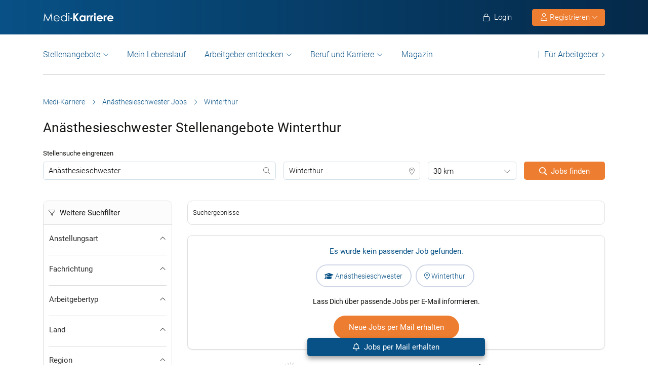

--- FILE ---
content_type: text/html; charset=UTF-8
request_url: https://www.medi-karriere.ch/anaesthesieschwester-jobs/winterthur/
body_size: 29805
content:
<!DOCTYPE html>
<html xmlns="https://www.w3.org/1999/xhtml" xml:lang="de" lang="de" class="no-webp">
<head>
<meta charset="UTF-8" />
<meta name="content­language" content="de" />
<meta http-equiv="Content-Type" content="text/html; charset=utf-8" />
<meta name="viewport" content="width=device-width, initial-scale=1" />
<meta http-equiv="pragma" content="no-cache" />
<script data-wpfc-render="false">
function calcHeight(iframeElement){
var the_height =  iframeElement.contentWindow.document.body.scrollHeight;
iframeElement.height =  the_height + 20;
var iframeDiv = iframeElement.contentWindow.document.querySelectorAll("td>div");
for(var i=0; i < iframeDiv.length; i++){
iframeDiv[i].style.width = "100%";
}
/* jQuery("#calcheight").contents().find("td > div").css('width', '100%'); */
}
</script>
<!--CookieBot-->
<script> 
/* PO-2052 */
function initCookieObserver() {
const observer = new MutationObserver(() => {
let button = document.getElementById("CybotCookiebotDialogBodyButtonDecline");
let footer = document.getElementById("CybotCookiebotDialogFooter");
if (!footer) return; // Exit if the footer isn't in the DOM yet
if(!document.querySelector('.chatboot_href')) {
let newElement = document.createElement("div");
newElement.className = "chatboot_link";
newElement.innerHTML = `
<div class="chatboot_href"><a href="/datenschutz/">Datenschutzerklärung</a></div>
<div class="right_border"></div>
<div class="chatboot_href"><a href="/impressum/">Impressum</a></div>
`;
footer.appendChild(newElement);
}
document.querySelectorAll(".CybotCookiebotDialogNavItemLink").forEach(button => {
button.addEventListener("click", function () {
const h1Text = this.innerText;
if (h1Text === 'Zustimmung') {
footer.classList.remove("button_active");
} else {
footer.classList.add("button_active");
}
});
});
document.querySelectorAll(".button_toggle li").forEach(button => {
if (!button.dataset.bound) { // only bind if not already bound
button.dataset.bound = "true";
button.addEventListener("click", function () {
this.classList.toggle("active");
});
}
});
let customizeButton = document.getElementById("CybotCookiebotDialogBodyLevelButtonCustomize");
if (customizeButton) {
customizeButton.addEventListener("click", function () {
footer.classList.add("button_active");
});
}
observer.disconnect(); // Stop observing after change
});
observer.observe(document.documentElement, { childList: true, subtree: true });
}
// Run when DOM is fully loaded
document.addEventListener("DOMContentLoaded", () => {
initCookieObserver();
});
/* -/ PO-2052 */
</script>
<style>
#CybotCookiebotDialogBodyButtonsWrapper .CybotCookiebotDialogBodyButton {font-size: 13px !important;}
button#CybotCookiebotDialogBodyButtonDecline {display: none !important;}
.button_active button#CybotCookiebotDialogBodyButtonDecline {display: block !important;}
/* button#CybotCookiebotDialogBodyLevelButtonCustomize {display: block !important;} */
.CybotCookiebotDialogDetailBodyContentCookieTypeIntro.fade-in {opacity: 1;transition: opacity 0.5s ease-in-out;}
.CybotCookiebotDialogDetailBodyContentCookieTypeIntro.fade-out {opacity: 0;}
div#CybotCookiebotDialogHeader, a#CybotCookiebotDialogPoweredbyCybot, span.CybotCookiebotDialogDetailBulkConsentCount {display: none !important;}
#CybotCookiebotDialog {font-family: Roboto, sans-serif !important; font-weight: 300;}
.CybotCookiebotDialogNavItemLink, div#CybotCookiebotDialogBodyContentText a {font-weight: 400 !important;}
button#CybotCookiebotDialogBodyButtonDecline {border-color: #dddddd !important;}
button#CybotCookiebotDialogBodyLevelButtonCustomize, button#CybotCookiebotDialogBodyLevelButtonLevelOptinAllowallSelection, button#CybotCookiebotDialogBodyButtonDecline {font-weight: 400 !important;color: #999 !important;border-width: 1px !important;}
h2#CybotCookiebotDialogBodyContentTitle {font-weight: 400 !important;font-size: 18px; border-bottom: 2px solid #085186; display: inline-block;}
#CybotCookiebotDialogNav .CybotCookiebotDialogNavItemLink.active {border: none !important;font-weight: 400;}
/* li.CybotCookiebotDialogNavItem:last-child {display: none;} */
/* #CybotCookiebotDialogFooter .CybotCookiebotDialogBodyButton{border: 2px solid #dddddd !important;}
#CybotCookiebotDialogTabContent input[type=checkbox][disabled]:checked+.CybotCookiebotDialogBodyLevelButtonSlider {background: #085186 !important;}
#CybotCookiebotDialogTabContent .CybotCookiebotDialogBodyLevelButtonSlider {background-color: #d6d6d6 !important;} */
#CybotCookiebotDialog p {font-family: Roboto, sans-serif !important;	font-weight: 300 !important; }
ul#CybotCookiebotDialogNavList li:last-child {    display: none; }
.CybotCookiebotDialogContentWrapper #CybotCookiebotDialogFooter #CybotCookiebotDialogBodyButtonsWrapper {display: grid;grid-template-columns: 1fr 1fr;width: 60%;margin: 0 auto;gap: 10px; flex: none;}
.CybotCookiebotDialogContentWrapper #CybotCookiebotDialogFooter.button_active #CybotCookiebotDialogBodyButtonsWrapper {display: grid;grid-template-columns: 1fr 1fr 1fr;width: 100%;margin: 0 auto;gap: 10px; flex: none;}
#CybotCookiebotDialogFooter #CybotCookiebotDialogBodyLevelButtonCustomize .CybotCookiebotDialogArrow {border-color: #ed7d31 !important;font-weight: 400;display: none !important; }
#CybotCookiebotDialogFooter #CybotCookiebotDialogBodyLevelButtonCustomize {background-color: #ffffff;border-color: #ed7d31 !important;color: #ed7d31 !important;font-weight: 400; }
#CybotCookiebotDialogFooter .CybotCookiebotDialogBodyButton {    background-color: #ffffff;    border: 2px solid #ed7d31 !important;    color: #ed7d31 !important; padding: 10px !important;}
#CybotCookiebotDialogFooter #CybotCookiebotDialogBodyLevelButtonLevelOptinAllowAll {    color: #ffffff !important; font-weight: 400; }
#CybotCookiebotDialogBodyContentText p { padding-bottom: 10px;}
.chatboot_link {padding: 15px !important;}
.chatboot_link a {font-size: 13px !important;}
.chatboot_link .right_border {border-right: 1px solid #d2d2d2;height: 12px;position: relative;left: -3px;top: 7px;}
.button_active .chatboot_link .right_border {left: 10px;}
/* .CybotCookiebotDialogBodyLevelButtonSliderWrapper {display: none !important;} */
/* .CybotCookiebotDialogDetailBodyContentCookieTypeIntro {display: none;opacity: 0;transition: opacity 0.5s ease-in-out;} */
.CybotCookiebotDialogBodyButton {width: 100% !important;}
.chatboot_link {display: grid;grid-template-columns: 1fr 7px 1fr;width: 360px;margin: 0 auto !important;gap: 30px;}
.button_active .chatboot_link {display: grid;grid-template-columns: 1fr 7px 1fr;width: 280px;margin: 0 auto !important;gap: 0px;text-align: center;}
.button_toggle .div_hide {font-size:14px;display: none;text-align: left;transition: color 0.5s ease, transform 0.5s ease;   position: relative;left: 23px;}
.button_toggle .active .div_hide {display: block}
.button_toggle span {position: relative;left: 23px;}
ul.button_toggle li.active:before { transform: rotate(-45deg);top:9px}
ul.button_toggle li:before {border-style: solid;border-width: .15em .15em 0 0;content: "";display: inline-block;height: .5em;position: absolute;top: 5px;transform: rotate(134deg);vertical-align: top;width: .5em;left: 0;}
.button_toggle li {position: relative;cursor: pointer;    list-style: none;}
div#CybotCookiebotDialogFooter.CybotCookiebotScrollContainer {display: block;}
div#CybotCookiebotDialogFooter.CybotCookiebotScrollContainer .CybotCookiebotScrollArea {height: auto;padding-bottom: 0;}
@media screen and (min-width: 1280px) {
body #CybotCookiebotDialog #CybotCookiebotDialogBody .CybotCookiebotScrollContainer {
max-height: 54.5em;
} 
body #CybotCookiebotDialog {
max-height: 95vh;
}
}
/* @media screen and (min-width: 601px) {
body #CybotCookiebotDialog {
max-width: 90%;
}
} */
@media screen and (max-width: 682px) {
body .CybotCookiebotDialogContentWrapper #CybotCookiebotDialogFooter #CybotCookiebotDialogBodyButtonsWrapper {
display: block; /* or flex if you want buttons side by side */
width: 100%;
}
.CybotCookiebotDialogContentWrapper #CybotCookiebotDialogFooter.button_active #CybotCookiebotDialogBodyButtonsWrapper {
width: 100%;
display: block;
}
body .chatboot_link {
grid-template-columns: 1fr 0.2fr 1fr;
width: 100%;
gap: 20px;
text-align: center;
}
#CybotCookiebotDialogFooter .CybotCookiebotDialogBodyButton {
margin-bottom: .5em !important;
}
}
</style>		
<title>Anästhesieschwester Jobs Winterthur | Medi-Karriere </title><meta name="description" content="Anästhesieschwester Jobs in Winterthur in der Jobbörse medi-karriere.ch - täglich neue Anästhesieschwester Jobs in Winterthur." />		<!-- Favicon -->
<link rel="apple-touch-icon" sizes="57x57" href="https://www.medi-karriere.ch/wp-content/themes/praktischArzt-theme/favicons/apple-icon-57x57.png?ver=1737955629">
<link rel="apple-touch-icon" sizes="60x60" href="https://www.medi-karriere.ch/wp-content/themes/praktischArzt-theme/favicons/apple-icon-60x60.png?ver=1737955629">
<link rel="apple-touch-icon" sizes="72x72" href="https://www.medi-karriere.ch/wp-content/themes/praktischArzt-theme/favicons/apple-icon-72x72.png?ver=1737955630">
<link rel="apple-touch-icon" sizes="76x76" href="https://www.medi-karriere.ch/wp-content/themes/praktischArzt-theme/favicons/apple-icon-76x76.png?ver=1737955630">
<link rel="apple-touch-icon" sizes="114x114" href="https://www.medi-karriere.ch/wp-content/themes/praktischArzt-theme/favicons/apple-icon-114x114.png?ver=1737955627">
<link rel="apple-touch-icon" sizes="120x120" href="https://www.medi-karriere.ch/wp-content/themes/praktischArzt-theme/favicons/apple-icon-120x120.png?ver=1737955628">
<link rel="apple-touch-icon" sizes="144x144" href="https://www.medi-karriere.ch/wp-content/themes/praktischArzt-theme/favicons/apple-icon-144x144.png?ver=1737955628">
<link rel="apple-touch-icon" sizes="152x152" href="https://www.medi-karriere.ch/wp-content/themes/praktischArzt-theme/favicons/apple-icon-152x152.png?ver=1737955628">
<link rel="apple-touch-icon" sizes="180x180" href="https://www.medi-karriere.ch/wp-content/themes/praktischArzt-theme/favicons/apple-icon-180x180.png?ver=1737955629">
<link rel="icon" type="image/png" sizes="192x192" href="https://www.medi-karriere.ch/wp-content/themes/praktischArzt-theme/favicons/android-icon-192x192.png?ver=1737955625">
<link rel="icon" type="image/png" sizes="512x512" href="https://www.medi-karriere.ch/wp-content/themes/praktischArzt-theme/favicons/android-icon-512x512.png?ver=1737955626">
<link rel="icon" type="image/png" sizes="32x32" href="https://www.medi-karriere.ch/wp-content/themes/praktischArzt-theme/favicons/favicon-32x32.png?ver=1737955633">
<link rel="icon" type="image/png" sizes="96x96" href="https://www.medi-karriere.ch/wp-content/themes/praktischArzt-theme/favicons/favicon-96x96.png?ver=1737955633">
<link rel="icon" type="image/png" sizes="16x16" href="https://www.medi-karriere.ch/wp-content/themes/praktischArzt-theme/favicons/favicon-16x16.png?ver=1737955632">
<link rel="manifest" href="https://www.medi-karriere.ch/wp-content/themes/praktischArzt-theme/favicons/manifest.json?ver=1737955634">
<meta name="msapplication-TileColor" content="#ffffff">
<meta name="msapplication-TileImage" content="https://www.medi-karriere.ch/wp-content/themes/praktischArzt-theme/favicons/ms-icon-144x144.png?ver=1737955635">
<meta name="theme-color" content="#085186">
<meta name="apple-mobile-web-app-title" content="Medi-Karriere"> <!-- iOS specific title -->
<!--<link rel="mask-icon" href="/favicons/favicon_icon.svg" color="red">--> 
<link rel="shortcut icon" href="https://www.medi-karriere.ch/wp-content/themes/praktischArzt-theme/favicons/favicon.ico?ver=1737955634" type="image/x-icon">
<link rel="icon" type="image/svg+xml" href="https://www.medi-karriere.ch/wp-content/themes/praktischArzt-theme/favicons/favicon.svg?ver=1737955634">		<!-- /Favicon -->
<style>
@media (max-width: 767.5px){
.logo img {	padding: 0;	z-index: 99; margin-top: 15px !important; margin-bottom: 16px;}
}
</style>
<!-- PO-1821 Font Awesome Font -->
<!-- <link rel="preload" href="https://www.medi-karriere.ch/wp-content/themes/praktischArzt-theme/css/fontawesome-pro-6.6.0-web/css/all.css?v=1736424310" as="style" onload="this.onload=null;this.rel='stylesheet'"/> -->
<link rel="stylesheet" type="text/css" href="//www.medi-karriere.ch/wp-content/cache/wpfc-minified/dskdlvso/fgmw3.css" media="all"/>
<noscript><link href="https://www.medi-karriere.ch/wp-content/themes/praktischArzt-theme/css/fontawesome-pro-6.6.0-web/css/all.css?v=1736424310" rel="stylesheet" type="text/css" /></noscript>
<!-- / PO-1821 Font Awesome Font -->
<!-- Roboto Font -->
<link rel="preconnect" href="https://www.medi-karriere.ch" crossorigin>
<link rel="preload" href="https://www.medi-karriere.ch/wp-content/themes/praktischArzt-theme/font/roboto/roboto-v30-latin-regular.woff2" as="font" type="font/woff2" crossorigin>
<link rel="preload" href="https://www.medi-karriere.ch/wp-content/themes/praktischArzt-theme/font/roboto/roboto-v30-latin-500.woff2" as="font" type="font/woff2" crossorigin>
<link rel="preload" href="https://www.medi-karriere.ch/wp-content/themes/praktischArzt-theme/font/roboto/roboto-v30-latin-700.woff2" as="font" type="font/woff2" crossorigin>
<!-- <link rel="preload" href="https://www.medi-karriere.ch/wp-content/themes/praktischArzt-theme/font/roboto.css" as="style" onload="this.onload=null;this.rel='stylesheet'" /> -->
<style>@font-face {
font-family: 'Roboto';
font-style: normal;
font-weight: 300;
src: url(//www.medi-karriere.ch/wp-content/themes/praktischArzt-theme/font/roboto/roboto-v30-latin-300.eot); src: local(''),
url(//www.medi-karriere.ch/wp-content/themes/praktischArzt-theme/font/roboto/roboto-v30-latin-300.eot?#iefix) format('embedded-opentype'), url(//www.medi-karriere.ch/wp-content/themes/praktischArzt-theme/font/roboto/roboto-v30-latin-300.woff2) format('woff2'), url(//www.medi-karriere.ch/wp-content/themes/praktischArzt-theme/font/roboto/fonts/roboto-v30-latin-300.woff) format('woff'), url(//www.medi-karriere.ch/wp-content/themes/praktischArzt-theme/font/roboto/fonts/roboto-v30-latin-300.ttf) format('truetype'), url(//www.medi-karriere.ch/wp-content/themes/praktischArzt-theme/font/roboto/fonts/roboto-v30-latin-300.svg#Roboto) format('svg'); font-display: swap;
} @font-face {
font-family: 'Roboto';
font-style: normal;
font-weight: 400;
src: url(//www.medi-karriere.ch/wp-content/themes/praktischArzt-theme/font/roboto/roboto-v30-latin-regular.eot); src: local(''),
url(//www.medi-karriere.ch/wp-content/themes/praktischArzt-theme/font/roboto/roboto-v30-latin-regular.eot?#iefix) format('embedded-opentype'), url(//www.medi-karriere.ch/wp-content/themes/praktischArzt-theme/font/roboto/roboto-v30-latin-regular.woff2) format('woff2'), url(//www.medi-karriere.ch/wp-content/themes/praktischArzt-theme/font/roboto/roboto-v30-latin-regular.woff) format('woff'), url(//www.medi-karriere.ch/wp-content/themes/praktischArzt-theme/font/roboto/roboto-v30-latin-regular.ttf) format('truetype'), url(//www.medi-karriere.ch/wp-content/themes/praktischArzt-theme/font/roboto/roboto-v30-latin-regular.svg#Roboto) format('svg'); font-display: swap;
} @font-face {
font-family: 'Roboto';
font-style: normal;
font-weight: 500;
src: url(//www.medi-karriere.ch/wp-content/themes/praktischArzt-theme/font/roboto/roboto-v30-latin-500.eot); src: local(''),
url(//www.medi-karriere.ch/wp-content/themes/praktischArzt-theme/font/roboto/roboto-v30-latin-500.eot?#iefix) format('embedded-opentype'), url(//www.medi-karriere.ch/wp-content/themes/praktischArzt-theme/font/roboto/roboto-v30-latin-500.woff2) format('woff2'), url(//www.medi-karriere.ch/wp-content/themes/praktischArzt-theme/font/roboto/roboto-v30-latin-500.woff) format('woff'), url(//www.medi-karriere.ch/wp-content/themes/praktischArzt-theme/font/roboto/roboto-v30-latin-500.ttf) format('truetype'), url(//www.medi-karriere.ch/wp-content/themes/praktischArzt-theme/font/roboto/roboto-v30-latin-500.svg#Roboto) format('svg'); font-display: swap;
} @font-face {
font-family: 'Roboto';
font-style: normal;
font-weight: 700;
src: url(//www.medi-karriere.ch/wp-content/themes/praktischArzt-theme/font/roboto/roboto-v30-latin-700.eot); src: local(''),
url(//www.medi-karriere.ch/wp-content/themes/praktischArzt-theme/font/roboto/roboto-v30-latin-700.eot?#iefix) format('embedded-opentype'), url(//www.medi-karriere.ch/wp-content/themes/praktischArzt-theme/font/roboto/roboto-v30-latin-700.woff2) format('woff2'), url(//www.medi-karriere.ch/wp-content/themes/praktischArzt-theme/font/roboto/roboto-v30-latin-700.woff) format('woff'), url(//www.medi-karriere.ch/wp-content/themes/praktischArzt-theme/font/roboto/roboto-v30-latin-700.ttf) format('truetype'), url(//www.medi-karriere.ch/wp-content/themes/praktischArzt-theme/font/roboto/roboto-v30-latin-700.svg#Roboto) format('svg'); font-display: swap;
}</style>
<noscript><link href="https://www.medi-karriere.ch/wp-content/themes/praktischArzt-theme/font/roboto.css" rel="stylesheet" type="text/css" /></noscript>
<!-- /Roboto Font -->
<script src='//www.medi-karriere.ch/wp-content/cache/wpfc-minified/fenp7f5p/fgmw3.js' type="text/javascript"></script>
<!-- <script rel="preload" as="script" type="text/javascript" src="https://www.medi-karriere.ch/wp-content/themes/praktischArzt-theme/js/popper.min.js?ver=1736424310"></script> -->
<!--PO-1598-->
<!---/PO-1598-->
<link rel="pingback" href="https://www.medi-karriere.ch/xmlrpc.php" />
<meta name='robots' content='index, follow, max-image-preview:large, max-snippet:-1, max-video-preview:-1' />
<!-- This site is optimized with the Yoast SEO Premium plugin v26.7 (Yoast SEO v26.7) - https://yoast.com/wordpress/plugins/seo/ -->
<link rel="canonical" href="https://www.medi-karriere.ch/anaesthesieschwester-jobs/winterthur/" />
<meta property="og:locale" content="de_DE" />
<meta property="og:type" content="article" />
<meta property="og:title" content="Anästhesieschwester Jobs Winterthur | Medi-Karriere" />
<meta property="og:description" content="Anästhesieschwester Jobs in Winterthur in der Jobbörse medi-karriere.ch - täglich neue Anästhesieschwester Jobs in Winterthur." />
<meta property="og:url" content="https://www.medi-karriere.ch/anaesthesieschwester-jobs/winterthur/" />
<meta property="og:site_name" content="Medi-Karriere" />
<meta property="og:image" content="https://www.medi-karriere.ch/wp-content/uploads/2019/10/Medi-Karriere-logo-2019-white-w-blue-bg.jpg" />
<meta property="og:image:width" content="350" />
<meta property="og:image:height" content="75" />
<meta property="og:image:type" content="image/jpeg" />
<script type="application/ld+json" class="yoast-schema-graph">{"@context":"https://schema.org","@graph":[{"@type":"CollectionPage","@id":"https://www.medi-karriere.ch/anaesthesieschwester-jobs/winterthur/#webpage","url":"https://www.medi-karriere.ch/anaesthesieschwester-jobs/winterthur/","name":"Anästhesieschwester Jobs Winterthur | Medi-Karriere","isPartOf":{"@id":"https://www.medi-karriere.ch/#website"},"description":"Anästhesieschwester Jobs in Winterthur in der Jobbörse medi-karriere.ch - täglich neue Anästhesieschwester Jobs in Winterthur.","breadcrumb":{"@id":"https://www.medi-karriere.ch/anaesthesieschwester-jobs/winterthur/#breadcrumb"},"inLanguage":"de"},{"@type":"BreadcrumbList","@id":"https://www.medi-karriere.ch/anaesthesieschwester-jobs/winterthur/#breadcrumb","itemListElement":[{"@type":"ListItem","position":1,"name":"Medi-Karriere","item":"https://www.medi-karriere.ch/"},{"@type":"ListItem","position":2,"name":"Anästhesieschwester Jobs","item":"https://www.medi-karriere.ch/anaesthesieschwester-jobs/"},{"@type":"ListItem","position":3,"name":"Winterthur"}]},{"@type":"WebSite","@id":"https://www.medi-karriere.ch/#website","url":"https://www.medi-karriere.ch/","name":"Medi-Karriere","description":"Medi-Karriere | Die medizinische Jobbörse","publisher":{"@id":"https://www.medi-karriere.ch/#organization"},"alternateName":"\"medi Karriere\", \"Medi Karriere\", \"medi-Karriere\", \"Medi-Karriere\"","potentialAction":[{"@type":"SearchAction","target":{"@type":"EntryPoint","urlTemplate":"https://www.medi-karriere.ch/?s={search_term_string}"},"query-input":{"@type":"PropertyValueSpecification","valueRequired":true,"valueName":"search_term_string"}}],"inLanguage":"de"},{"@type":"Organization","@id":"https://www.medi-karriere.ch/#organization","name":"Medi-Karriere","url":"https://www.medi-karriere.ch/","logo":{"@type":"ImageObject","inLanguage":"de","@id":"https://www.medi-karriere.ch/#/schema/logo/image/","url":"https://www.medi-karriere.ch/wp-content/uploads/2019/10/Medi-Karriere-logo-2019-white-w-blue-bg.jpg","contentUrl":"https://www.medi-karriere.ch/wp-content/uploads/2019/10/Medi-Karriere-logo-2019-white-w-blue-bg.jpg","width":350,"height":75,"caption":"Medi-Karriere"},"image":{"@id":"https://www.medi-karriere.ch/#/schema/logo/image/"},"sameAs":["https://www.facebook.com/MediKarriere/","https://www.instagram.com/medi_karriere/"]}]}</script>
<!-- / Yoast SEO Premium plugin. -->
<style id='wp-img-auto-sizes-contain-inline-css' type='text/css'>
img:is([sizes=auto i],[sizes^="auto," i]){contain-intrinsic-size:3000px 1500px}
/*# sourceURL=wp-img-auto-sizes-contain-inline-css */
</style>
<style id='classic-theme-styles-inline-css' type='text/css'>
/*! This file is auto-generated */
.wp-block-button__link{color:#fff;background-color:#32373c;border-radius:9999px;box-shadow:none;text-decoration:none;padding:calc(.667em + 2px) calc(1.333em + 2px);font-size:1.125em}.wp-block-file__button{background:#32373c;color:#fff;text-decoration:none}
/*# sourceURL=/wp-includes/css/classic-themes.min.css */
</style>
<!-- <link rel='stylesheet' id='cleverreach_style-css' href='https://www.medi-karriere.ch/wp-content/plugins/cleverreach/resources/css/frontend.css?ver=c3c7949cad026d19b41895eedade9fec' type='text/css' media='all' /> -->
<!-- <link rel='stylesheet' id='duplica-css' href='https://www.medi-karriere.ch/wp-content/plugins/duplica/assets/css/front.min.css?ver=0.16' type='text/css' media='all' /> -->
<!-- <link rel='stylesheet' id='fancybox2-css' href='https://www.medi-karriere.ch/wp-content/themes/praktischArzt-theme/js/fancybox2/jquery.fancybox.css?ver=1736424310' type='text/css' media='all' /> -->
<!-- <link rel='stylesheet' id='custom-css' href='https://www.medi-karriere.ch/wp-content/themes/praktischArzt-theme/css/custom.css?ver=1737352502' type='text/css' media='all' /> -->
<!-- <link rel='stylesheet' id='bootstrap-css' href='https://www.medi-karriere.ch/wp-content/themes/praktischArzt-theme/css/bootstrap.min.css?ver=1736424310' type='text/css' media='all' /> -->
<!-- <link rel='stylesheet' id='style-css' href='https://www.medi-karriere.ch/wp-content/themes/praktischArzt-theme/style.css?ver=1766403200' type='text/css' media='all' /> -->
<!-- <link rel='stylesheet' id='login_popup-css' href='https://www.medi-karriere.ch/wp-content/themes/praktischArzt-theme/css/login_popup.css?ver=1753763809' type='text/css' media='all' /> -->
<!-- <link rel='stylesheet' id='common-f-css' href='https://www.medi-karriere.ch/wp-content/themes/praktischArzt-theme/css/common.css?ver=1763536452' type='text/css' media='all' /> -->
<!-- <link rel='stylesheet' id='dashicons-css' href='https://www.medi-karriere.ch/wp-includes/css/dashicons.min.css?ver=c3c7949cad026d19b41895eedade9fec' type='text/css' media='all' /> -->
<!-- <link rel='stylesheet' id='jobseeker_style-css' href='https://www.medi-karriere.ch/wp-content/themes/jobengine/css/custom-jseeker.css?ver=c3c7949cad026d19b41895eedade9fec' type='text/css' media='all' /> -->
<link rel="stylesheet" type="text/css" href="//www.medi-karriere.ch/wp-content/cache/wpfc-minified/ffrwmxm8/fgmyb.css" media="all"/>
<script src='//www.medi-karriere.ch/wp-content/cache/wpfc-minified/m7pwx9tx/fgmw3.js' type="text/javascript"></script>
<!-- <script type="text/javascript" src="https://www.medi-karriere.ch/wp-content/themes/jobengine/js/jquery.min.js?ver=1736424310" id="jquery-js"></script> -->
<link rel="https://api.w.org/" href="https://www.medi-karriere.ch/wp-json/" />
<link rel="next" href="https://www.medi-karriere.ch/anaesthesieschwester-jobs/winterthur/2/" />
<script type="application/ld+json">{"@context":"http://schema.org/","@type":"Organization","url":"https://www.medi-karriere.ch","logo":"https://www.medi-karriere.ch/wp-content/themes/praktischArzt-theme/img/Medi-Karriere-Blue-Logo.png"}</script><style type='text/css'> 
</style>		
<!------------------------------ Google js ------------------------------------>
<!--PO-1192 -->		
<!------------------------------ - /Google js --------------------------------->
<!-- PO-2062 -->
<!-- /- PO-2062 -->
<!-- START Save Remove Job Function -->
<script type="text/javascript">
/*
* Save and Remove Job from database table usermeta
* @param job_id (int)
* @param login (string) to check if user is not logged in default is blank 
*/
/**PO-1610**/
function saveRemoveJob(el, job_id, login, redirect, user_id='') {
var login = login || '';
var redirect = redirect || '';
var ajax_url = 'https://www.medi-karriere.ch/wp-admin/admin-ajax.php?action=save_remove_job&job_id='+job_id+'&login='+login+'&user_id='+user_id;
jQuery.ajax({
context: document.body,
cache : false,
url: ajax_url,
type: 'GET',
success: function(response) {
var result = JSON.parse(response);
if(result.action == 'removed'){
jQuery('.saved-job-'+job_id).fadeOut(1000, function(){jQuery(this).remove()});
jQuery('.saved-job-hr-'+job_id).fadeOut(1000, function(){jQuery(this).remove()});
jQuery(el).find('.save-job-icon').attr('src', 'https://www.medi-karriere.ch/wp-content/themes/praktischArzt-theme/img/font-awesome/heart-o.svg');
jQuery(el).find('.merken_single').html(' Merken');
jQuery(el).find('.save-job-icon').attr('data-text', 'Merken');
/**PO-1610**/
jQuery('#one_click_popup').find('.save-job-icon').attr('src', 'https://www.medi-karriere.ch/wp-content/themes/praktischArzt-theme/img/font-awesome/heart-o.svg');
jQuery('#one_click_popup').find('.merken_single').html(' Job Merken');
jQuery('#one_click_popup').find('.save-job-icon').attr('data-text', 'Job Merken');
if(redirect) window.location = redirect;
}
else{
jQuery(el).find('.save-job-icon').attr('src', 'https://www.medi-karriere.ch/wp-content/themes/praktischArzt-theme/img/font-awesome/heart.svg');
jQuery(el).find('.merken_single').html(' Gemerkt');
jQuery(el).find('.save-job-icon').attr('data-text', 'Gemerkt');
/**PO-1610**/
jQuery('#one_click_popup').find('.save-job-icon').attr('src', 'https://www.medi-karriere.ch/wp-content/themes/praktischArzt-theme/img/font-awesome/heart.svg');
jQuery('#one_click_popup').find('.merken_single').html(' Job Gemerkt');
jQuery('#one_click_popup').find('.save-job-icon').attr('data-text', 'Job Gemerkt');
if(redirect) window.location = redirect;
}
return true;
},
error: function(xhr, ajaxOptions, thrownError) {
/* alert('error'); */
}
});
}
</script>
<!-- END Save Remove Job Function -->
<style id='global-styles-inline-css' type='text/css'>
:root{--wp--preset--aspect-ratio--square: 1;--wp--preset--aspect-ratio--4-3: 4/3;--wp--preset--aspect-ratio--3-4: 3/4;--wp--preset--aspect-ratio--3-2: 3/2;--wp--preset--aspect-ratio--2-3: 2/3;--wp--preset--aspect-ratio--16-9: 16/9;--wp--preset--aspect-ratio--9-16: 9/16;--wp--preset--color--black: #000000;--wp--preset--color--cyan-bluish-gray: #abb8c3;--wp--preset--color--white: #ffffff;--wp--preset--color--pale-pink: #f78da7;--wp--preset--color--vivid-red: #cf2e2e;--wp--preset--color--luminous-vivid-orange: #ff6900;--wp--preset--color--luminous-vivid-amber: #fcb900;--wp--preset--color--light-green-cyan: #7bdcb5;--wp--preset--color--vivid-green-cyan: #00d084;--wp--preset--color--pale-cyan-blue: #8ed1fc;--wp--preset--color--vivid-cyan-blue: #0693e3;--wp--preset--color--vivid-purple: #9b51e0;--wp--preset--gradient--vivid-cyan-blue-to-vivid-purple: linear-gradient(135deg,rgb(6,147,227) 0%,rgb(155,81,224) 100%);--wp--preset--gradient--light-green-cyan-to-vivid-green-cyan: linear-gradient(135deg,rgb(122,220,180) 0%,rgb(0,208,130) 100%);--wp--preset--gradient--luminous-vivid-amber-to-luminous-vivid-orange: linear-gradient(135deg,rgb(252,185,0) 0%,rgb(255,105,0) 100%);--wp--preset--gradient--luminous-vivid-orange-to-vivid-red: linear-gradient(135deg,rgb(255,105,0) 0%,rgb(207,46,46) 100%);--wp--preset--gradient--very-light-gray-to-cyan-bluish-gray: linear-gradient(135deg,rgb(238,238,238) 0%,rgb(169,184,195) 100%);--wp--preset--gradient--cool-to-warm-spectrum: linear-gradient(135deg,rgb(74,234,220) 0%,rgb(151,120,209) 20%,rgb(207,42,186) 40%,rgb(238,44,130) 60%,rgb(251,105,98) 80%,rgb(254,248,76) 100%);--wp--preset--gradient--blush-light-purple: linear-gradient(135deg,rgb(255,206,236) 0%,rgb(152,150,240) 100%);--wp--preset--gradient--blush-bordeaux: linear-gradient(135deg,rgb(254,205,165) 0%,rgb(254,45,45) 50%,rgb(107,0,62) 100%);--wp--preset--gradient--luminous-dusk: linear-gradient(135deg,rgb(255,203,112) 0%,rgb(199,81,192) 50%,rgb(65,88,208) 100%);--wp--preset--gradient--pale-ocean: linear-gradient(135deg,rgb(255,245,203) 0%,rgb(182,227,212) 50%,rgb(51,167,181) 100%);--wp--preset--gradient--electric-grass: linear-gradient(135deg,rgb(202,248,128) 0%,rgb(113,206,126) 100%);--wp--preset--gradient--midnight: linear-gradient(135deg,rgb(2,3,129) 0%,rgb(40,116,252) 100%);--wp--preset--font-size--small: 13px;--wp--preset--font-size--medium: 20px;--wp--preset--font-size--large: 36px;--wp--preset--font-size--x-large: 42px;--wp--preset--spacing--20: 0.44rem;--wp--preset--spacing--30: 0.67rem;--wp--preset--spacing--40: 1rem;--wp--preset--spacing--50: 1.5rem;--wp--preset--spacing--60: 2.25rem;--wp--preset--spacing--70: 3.38rem;--wp--preset--spacing--80: 5.06rem;--wp--preset--shadow--natural: 6px 6px 9px rgba(0, 0, 0, 0.2);--wp--preset--shadow--deep: 12px 12px 50px rgba(0, 0, 0, 0.4);--wp--preset--shadow--sharp: 6px 6px 0px rgba(0, 0, 0, 0.2);--wp--preset--shadow--outlined: 6px 6px 0px -3px rgb(255, 255, 255), 6px 6px rgb(0, 0, 0);--wp--preset--shadow--crisp: 6px 6px 0px rgb(0, 0, 0);}:where(.is-layout-flex){gap: 0.5em;}:where(.is-layout-grid){gap: 0.5em;}body .is-layout-flex{display: flex;}.is-layout-flex{flex-wrap: wrap;align-items: center;}.is-layout-flex > :is(*, div){margin: 0;}body .is-layout-grid{display: grid;}.is-layout-grid > :is(*, div){margin: 0;}:where(.wp-block-columns.is-layout-flex){gap: 2em;}:where(.wp-block-columns.is-layout-grid){gap: 2em;}:where(.wp-block-post-template.is-layout-flex){gap: 1.25em;}:where(.wp-block-post-template.is-layout-grid){gap: 1.25em;}.has-black-color{color: var(--wp--preset--color--black) !important;}.has-cyan-bluish-gray-color{color: var(--wp--preset--color--cyan-bluish-gray) !important;}.has-white-color{color: var(--wp--preset--color--white) !important;}.has-pale-pink-color{color: var(--wp--preset--color--pale-pink) !important;}.has-vivid-red-color{color: var(--wp--preset--color--vivid-red) !important;}.has-luminous-vivid-orange-color{color: var(--wp--preset--color--luminous-vivid-orange) !important;}.has-luminous-vivid-amber-color{color: var(--wp--preset--color--luminous-vivid-amber) !important;}.has-light-green-cyan-color{color: var(--wp--preset--color--light-green-cyan) !important;}.has-vivid-green-cyan-color{color: var(--wp--preset--color--vivid-green-cyan) !important;}.has-pale-cyan-blue-color{color: var(--wp--preset--color--pale-cyan-blue) !important;}.has-vivid-cyan-blue-color{color: var(--wp--preset--color--vivid-cyan-blue) !important;}.has-vivid-purple-color{color: var(--wp--preset--color--vivid-purple) !important;}.has-black-background-color{background-color: var(--wp--preset--color--black) !important;}.has-cyan-bluish-gray-background-color{background-color: var(--wp--preset--color--cyan-bluish-gray) !important;}.has-white-background-color{background-color: var(--wp--preset--color--white) !important;}.has-pale-pink-background-color{background-color: var(--wp--preset--color--pale-pink) !important;}.has-vivid-red-background-color{background-color: var(--wp--preset--color--vivid-red) !important;}.has-luminous-vivid-orange-background-color{background-color: var(--wp--preset--color--luminous-vivid-orange) !important;}.has-luminous-vivid-amber-background-color{background-color: var(--wp--preset--color--luminous-vivid-amber) !important;}.has-light-green-cyan-background-color{background-color: var(--wp--preset--color--light-green-cyan) !important;}.has-vivid-green-cyan-background-color{background-color: var(--wp--preset--color--vivid-green-cyan) !important;}.has-pale-cyan-blue-background-color{background-color: var(--wp--preset--color--pale-cyan-blue) !important;}.has-vivid-cyan-blue-background-color{background-color: var(--wp--preset--color--vivid-cyan-blue) !important;}.has-vivid-purple-background-color{background-color: var(--wp--preset--color--vivid-purple) !important;}.has-black-border-color{border-color: var(--wp--preset--color--black) !important;}.has-cyan-bluish-gray-border-color{border-color: var(--wp--preset--color--cyan-bluish-gray) !important;}.has-white-border-color{border-color: var(--wp--preset--color--white) !important;}.has-pale-pink-border-color{border-color: var(--wp--preset--color--pale-pink) !important;}.has-vivid-red-border-color{border-color: var(--wp--preset--color--vivid-red) !important;}.has-luminous-vivid-orange-border-color{border-color: var(--wp--preset--color--luminous-vivid-orange) !important;}.has-luminous-vivid-amber-border-color{border-color: var(--wp--preset--color--luminous-vivid-amber) !important;}.has-light-green-cyan-border-color{border-color: var(--wp--preset--color--light-green-cyan) !important;}.has-vivid-green-cyan-border-color{border-color: var(--wp--preset--color--vivid-green-cyan) !important;}.has-pale-cyan-blue-border-color{border-color: var(--wp--preset--color--pale-cyan-blue) !important;}.has-vivid-cyan-blue-border-color{border-color: var(--wp--preset--color--vivid-cyan-blue) !important;}.has-vivid-purple-border-color{border-color: var(--wp--preset--color--vivid-purple) !important;}.has-vivid-cyan-blue-to-vivid-purple-gradient-background{background: var(--wp--preset--gradient--vivid-cyan-blue-to-vivid-purple) !important;}.has-light-green-cyan-to-vivid-green-cyan-gradient-background{background: var(--wp--preset--gradient--light-green-cyan-to-vivid-green-cyan) !important;}.has-luminous-vivid-amber-to-luminous-vivid-orange-gradient-background{background: var(--wp--preset--gradient--luminous-vivid-amber-to-luminous-vivid-orange) !important;}.has-luminous-vivid-orange-to-vivid-red-gradient-background{background: var(--wp--preset--gradient--luminous-vivid-orange-to-vivid-red) !important;}.has-very-light-gray-to-cyan-bluish-gray-gradient-background{background: var(--wp--preset--gradient--very-light-gray-to-cyan-bluish-gray) !important;}.has-cool-to-warm-spectrum-gradient-background{background: var(--wp--preset--gradient--cool-to-warm-spectrum) !important;}.has-blush-light-purple-gradient-background{background: var(--wp--preset--gradient--blush-light-purple) !important;}.has-blush-bordeaux-gradient-background{background: var(--wp--preset--gradient--blush-bordeaux) !important;}.has-luminous-dusk-gradient-background{background: var(--wp--preset--gradient--luminous-dusk) !important;}.has-pale-ocean-gradient-background{background: var(--wp--preset--gradient--pale-ocean) !important;}.has-electric-grass-gradient-background{background: var(--wp--preset--gradient--electric-grass) !important;}.has-midnight-gradient-background{background: var(--wp--preset--gradient--midnight) !important;}.has-small-font-size{font-size: var(--wp--preset--font-size--small) !important;}.has-medium-font-size{font-size: var(--wp--preset--font-size--medium) !important;}.has-large-font-size{font-size: var(--wp--preset--font-size--large) !important;}.has-x-large-font-size{font-size: var(--wp--preset--font-size--x-large) !important;}
/*# sourceURL=global-styles-inline-css */
</style>
</head>
<body class="archive tax-job_berufsgruppe_2 term-anaesthesieschwester-jobs term-27815 wp-theme-jobengine wp-child-theme-praktischArzt-theme two-column right-sidebar">
<header class="header"> <div class="new_header">
<div class="container">
<div class="logo">
<a href="https://www.medi-karriere.ch" class="navbar-brand">								
<img class="" src="https://www.medi-karriere.ch/wp-content/themes/praktischArzt-theme/img/Medi-Karriere-Logo.svg?ver=1737973055" alt="/www.medi-karriere.ch" width="140px" height="26px"/>
</a>
</div>
<ul class="nav navbar-nav navbar-right" id="new_header_menu_right">
<li class="mobile_login">													 
<span href="javascript:void(0)" data-redirect-url="/bewerber-dashboard/" onclick="return pal.openLoginRegister(this);" id="jobseeker_Bewerber_login">
<div class="anmelden">
<i class="fa fa-light fa-lock"></i> Login									</div>
</span>
</li>
<li class="mobile_register">
<div class="register_btn_header">
<!-- PO-1967 -->
<button class="btn btn-primary dropdown-toggle" type="button" data-toggle="dropdown" aria-expanded="false"><i class="fal fa-user"></i> Registrieren <i aria-hidden="true" class="fa fa-light fa-chevron-down" id="chevronIcon_up_down"></i> </button>
<ul class="dropdown-menu">
<li><span data-redirect-url="/bewerber-dashboard/" onclick="return pal.openLoginRegisterJS(this);"><!--<i class="fal fa-user"></i>--> Bewerber </span></li>
<li><span data-redirect-url="/dashboard/" onclick="return pal.openLoginRegisterCO(this);"><!--<i class="fal fa-user"></i>--> Arbeitgeber </span>	</li>
</ul>
<!-- -/ PO-1967 -->
</div>
</li>
</ul>
</div>		
</div>
<script>
$(document).ready(function () {
const $chevron = $('#chevronIcon_up_down');
$('.register_btn_header').on('show.bs.dropdown', function () {
$chevron.removeClass('fa-chevron-down').addClass('fa-chevron-up');
});
$('.register_btn_header').on('hide.bs.dropdown', function () {
$chevron.removeClass('fa-chevron-up').addClass('fa-chevron-down');
});
});
</script>
<div class="navbar navbar-light navbar-expand-md">
<div class="container">
<div class="logo mobile_logo">
<a href="https://www.medi-karriere.ch" class="navbar-brand">								
<img class="" src="https://www.medi-karriere.ch/wp-content/themes/praktischArzt-theme/img/Medi-Karriere-Logo.svg" alt="Medi-Karriere" width="160px" height="29px"/>
</a>
</div>
<div>
<a href="javascript:void(0)" data-redirect-url="/bewerber-dashboard/" onclick="return pal.openLoginRegister(this);" title="Anmelden" class="menu_icon_login">
<i class="fa fa-light fa-user"></i>
</a>
<button type="button" class="navbar-toggler" id="navbar_toggler_btn" data-toggle="collapse" data-target=".navbar-collapse" aria-label="mobile bar">
<i class="fa fa-light fa-bars"></i>
</button>
</div>
<div class="navbar-collapse collapse">
<ul class="nav navbar-nav navbar-right mobile_login_register" id="new_header_menu_right">
<li class="mobile_login">
<span href="javascript:void(0)" data-redirect-url="/bewerber-dashboard/" onclick="return pal.openLoginRegister(this);" id="jobseeker_Bewerber_login">
<div class="anmelden">
<i class="fa fa-light fa-lock"></i> Login						</div>
</span>
</li>
<li class="mobile_register">
<div class="register_btn_header">
<!-- PO-1967 -->
<!--<span href="javascript:void(0)" data-redirect-url="" onclick="return pal.openLoginRegisterCO(this);" title="Registrieren"><i class="fa fa-light fa-user"></i> Arbeitgeber Registrierung</span>--> <!-- PO-1731 -->
<span href="javascript:void(0)" data-redirect-url="/bewerber-dashboard/" onclick="return pal.openLoginRegisterJS(this);"><i class="fa fa-light fa-user"></i> Bewerber Registrierung</span> <!-- PO-1731 -->
<span href="javascript:void(0)" data-redirect-url="/dashboard/" onclick="return pal.openLoginRegisterCO(this);"><i class="fa fa-light fa-user"></i> Arbeitgeber Registrierung</span> <!-- PO-1731 -->
<!-- -/ PO-1967 -->
</div>
</li>
</ul>
<ul class="nav navbar-nav nav_left_menu 2" id="secondary_header_jobseeker_login">
<li class="dropdown menu-large nav-item ">
<a href="#" class="dropdown-toggle nav-link" data-toggle="dropdown"  id="Stellenangebote">Stellenangebote</a>
<ul class="dropdown-menu megamenu" aria-labelledby="Stellenangebote">
<li class="dropdown-item">
<div class="container">
<div class="row">
<div class="col-md-3 col-lg-3"><span>Stellenangebote</span></div>
<!-- MEDI-276 -->
<div class="col-md-9 col-lg-9">
<ul class="row">
<li class="col-md-4 col-lg-4  "><a class="nav-link" href="https://www.medi-karriere.ch/pflege-jobs/" class="title">Pflege Jobs</a></li>
<li class="col-md-4 col-lg-4  "><a class="nav-link" href="https://www.medi-karriere.ch/arzt-jobs/" class="title">Arzt Jobs</a></li>
<li class="col-md-4 col-lg-4  "><a class="nav-link" href="https://www.medi-karriere.ch/mpa-jobs/" class="title">MPA Jobs</a></li>
<li class="col-md-4 col-lg-4  "><a class="nav-link" href="https://www.medi-karriere.ch/rettungsdienst-jobs/" class="title">Rettungsdienst Jobs</a></li>
<li class="col-md-4 col-lg-4  "><a class="nav-link" href="https://www.medi-karriere.ch/therapie-jobs/" class="title">Therapie Jobs</a></li>
<li class="col-md-4 col-lg-4  "><a class="nav-link" href="https://www.medi-karriere.ch/verwaltung-jobs/" class="title">Verwaltung Jobs</a></li>
</ul>
</div>
</div>
</div>
</li>
</ul>
</li>
<li class=" menu-large nav-item ">
<a href="javascript:void(0)" class="dropdown-toggle nav-link" data-toggle="dropdown" data-redirect-url="/lebenslauf/" onclick="return pal.openLoginRegister(this);" id="Mein Lebenslauf">Mein Lebenslauf</a>
</li>
<li class="dropdown menu-large nav-item ">
<a href="#" class="dropdown-toggle nav-link" data-toggle="dropdown"  id="Arbeitgeber entdecken">Arbeitgeber entdecken</a>
<ul class="dropdown-menu megamenu" aria-labelledby="Arbeitgeber entdecken">
<li class="dropdown-item">
<div class="container">
<div class="row">
<div class="col-md-3 col-lg-3"><span>Arbeitgeber entdecken</span></div>
<!-- MEDI-276 -->
<div class="col-md-9 col-lg-9">
<ul class="row">
<li class="col-md-3 col-lg-3  "><a class="nav-link" href="https://www.medi-karriere.ch/arbeitgeber-liste/" class="title">Alle Arbeitgeber</a></li>
<li class="col-md-3 col-lg-3  "><a class="nav-link" href="https://www.medi-karriere.ch/kliniken/" class="title">Kliniken</a></li>
<li class="col-md-3 col-lg-3 dsk_menu "><a class="nav-link" href="https://www.medi-karriere.ch/pflegeeinrichtung/" class="title">Pflegeeinrichtungen</a></li>
<li class="col-md-3 col-lg-3 dsk_menu "><a class="nav-link" href="https://www.medi-karriere.ch/oed/" class="title">Öffentlicher Dienst</a></li>
<li class="col-md-3 col-lg-3  "><a class="nav-link" href="https://www.medi-karriere.ch/unternehmen/" class="title">Unternehmen</a></li>
<li class="col-md-3 col-lg-3  "><a class="nav-link" href="https://www.medi-karriere.ch/praxen/" class="title">Arztpraxen und MVZ</a></li>
<li class="col-md-3 col-lg-3 mob_menu "><a class="nav-link" href="https://www.medi-karriere.ch/sdv/" class="title">Soziale Dienste / Verbände</a></li>
<li class="col-md-3 col-lg-3 mob_menu "><a class="nav-link" href="https://www.medi-karriere.ch/oed/" class="title">Öffentlicher Dienst</a></li>
<li class="col-md-3 col-lg-3 mob_menu "><a class="nav-link" href="https://www.medi-karriere.ch/pflegeeinrichtung/" class="title">Pflegeeinrichtungen</a></li>
<li class="col-md-3 col-lg-3 dsk_menu "><a class="nav-link" href="https://www.medi-karriere.ch/sdv/" class="title">Soziale Dienste / Verbände</a></li>
</ul>
</div>
</div>
</div>
</li>
</ul>
</li>
<li class="dropdown menu-large nav-item ">
<a href="#" class="dropdown-toggle nav-link" data-toggle="dropdown"  id="Beruf und Karriere">Beruf und Karriere</a>
<ul class="dropdown-menu megamenu" aria-labelledby="Beruf und Karriere">
<li class="dropdown-item">
<div class="container">
<div class="row">
<div class="col-md-3 col-lg-3"><span>Beruf und Karriere</span></div>
<!-- MEDI-276 -->
<div class="col-md-9 col-lg-9">
<ul class="row">
<li class="col-md-4 col-lg-4  "><a class="nav-link" href="https://www.medi-karriere.ch/berufsfelder/" class="title">Berufsfelder</a></li>
<li class="col-md-4 col-lg-4  "><a class="nav-link" href="https://www.medi-karriere.ch/medizinische-berufe/" class="title">Ausbildung & Berufe</a></li>
<li class="col-md-4 col-lg-4  "><a class="nav-link" href="https://www.medi-karriere.ch/medizinische-berufe/lohn/" class="title">Lohn</a></li>
<li class="col-md-4 col-lg-4  "><a class="nav-link" href="https://www.medi-karriere.ch/weiterbildung/" class="title">Weiterbildung</a></li>
<li class="col-md-4 col-lg-4  "><a class="nav-link" href="https://www.medi-karriere.ch/bewerbung/" class="title">Bewerbung</a></li>
</ul>
</div>
</div>
</div>
</li>
</ul>
</li>
<li class=" menu-large nav-item ">
<a href="https://www.medi-karriere.ch/magazin/" class="dropdown-toggle nav-link"   id="Magazin">Magazin</a>
</li>
</ul>
<ul class="nav navbar-nav nav_left_menu new_header_right_menu">
<li class="dropdown menu-large nav-item " id="secondary_header_employer_login_heading1">
<i class="fa fa-light fa-pipe"></i><a href="/arbeitgeber/" class="dropdown-toggle nav-link" id="Für Arbeitgeber">Für Arbeitgeber</a>
</li>
</ul>
</div>
</div>
</div></header>
<div class="inner_layer"></div>
<div class="mobile_bg_layer"></div>
<div class="container-fluid bg_col_sec">
<div class="container">
<div class="row" id="body_container">
<div class="col-md-12 col-sm-12 col-xs-12" >
<div class="clearfix content-block" id="wrapper">
<div class="full-column- clearfix " id="job_list_container" >
<div class="content-block">
<div class="breadcrumb_new"><p id="breadcrumbs"><span><span><a href="https://www.medi-karriere.ch/">Medi-Karriere</a></span> <i class="fa-solid fa-chevron-right"></i> <span><a href="https://www.medi-karriere.ch/anaesthesieschwester-jobs/">Anästhesieschwester Jobs</a></span> <i class="fa-solid fa-chevron-right"></i> <span class="breadcrumb_last" aria-current="page">Winterthur</span></span></p></div>
</div>					
<!-- END -->
</div>
<div class="row">
<div class="search-opt-in-box top-box-gap"> <!-- MEDI-327 -->
<div class="col-md-12 col-sm-12 col-12">
<div class="title_seoarchive clearfix"><h1>Anästhesieschwester Stellenangebote Winterthur</h1></div>					</div>
<div class="clearfix header-filter " id="header-filter">
<div class="col-md-12 col-sm-12 col-12 archive_title_small desktop_show">Stellensuche eingrenzen</div>
<div class="f-left-all">
<input type="hidden" name="action_filter" id="action_filter" value="archive_job" />
<div class="col-md-5 col-sm-12 col-12 padd-r-0">
<div class="location">
<input type="text" name="search_term" id="search_term" class="search-box job-searchbox input-search-box" placeholder="Stichwort, Jobtitel oder Unternehmen" value="Anästhesieschwester" autocomplete="off" />
<!-- MEDI-279 -->
<!-- <i class="fa fa-search" aria-hidden="true"></i> -->
<i class="fa-light fa-search" aria-hidden="true"></i>
<!-- MEDI-279 -->
</div>
</div>
<div class="col-md-3 col-sm-8 col-8 padd-r-0 mobile-padd-r-0">
<div class="location">
<input type="text" name="job_location" id="job_location" class="search-box job-searchbox input-search-box" placeholder="Ort / Postleitzahl" value="Winterthur" autocomplete="off" />
<div class="custom-autocomplete-container"></div> <!--PO-1192 -->
<!-- MEDI-279 WITH REFERENCE OF PO-1731 -->
<!-- <i class="fas fa-map-marker-alt" style="position: absolute;right: 11px;top: 14px;color: #7b7b7b;font-size: 10px;"></i> -->
<i class="fa fa-light fa-location-dot" style="position: absolute;right: 11px;top: 12px;color: #7b7b7b;font-size: 14px;background: #fff;"></i>
<!-- -/MEDI-279 WITH REFERENCE OF PO-1731 -->
<!--<span class="icon" data-icon=""></span>-->
</div>
</div>
<!------------ Custom field added ------------>
<!--<div class="col-md-2 col-sm-4 col-4 ddl_icon padd-r-0">
<div class="radius form-item">
<div class="select-style styled" id="distance-box">
<script>
$(document).ready(function(){
$("#job_radius").change(function(){
var value = $(this).val();
$('.job_radius_value').html(value+' km');
});
});
</script>
<select name="job_radius" id="job_radius" class="selectpicker search-box input-search-box">
</select>
<span class="job_radius_value select" data-icon="@"> km</span>
</div>
</div>
</div>-->
<div class="col-md-2 col-sm-4 col-4 ddl_icon padd-r-0">									
<input type="hidden" name="job_radius" id="job_radius" value="30">
<div class="dropdown hierarchy-select" id="example2">
<button type="button" class="btn btn-secondary dropdown-toggle" id="example-two-button2" data-toggle="dropdown" aria-haspopup="true" aria-expanded="false" value="30">30 km											</button>
<div class="dropdown-menu" aria-labelledby="example-two-button2">
<!--<div class="hs-searchbox">
<input type="text" class="form-control" autocomplete="off" id="job_radius_ddl_input" placeholder="Liste Filtern">
<i style="position: absolute;right: 15px;top: 20px;color: #7b7b7b;font-size: 10px;" class="fa fa-search"></i>
</div>-->
<div class="hs-menu-inner">							
<li class=""><a class="dropdown-item" href="#" class="sub_cat_class" data-value="5">5 km</a></li><li class=""><a class="dropdown-item" href="#" class="sub_cat_class" data-value="10">10 km</a></li><li class="active"><a class="dropdown-item" href="#" class="sub_cat_class" data-value="30">30 km</a></li><li class=""><a class="dropdown-item" href="#" class="sub_cat_class" data-value="50">50 km</a></li><li class=""><a class="dropdown-item" href="#" class="sub_cat_class" data-value="100">100 km</a></li><li class=""><a class="dropdown-item" href="#" class="sub_cat_class" data-value="200">200 km</a></li>												
</div>
</div>
</div>	
</div>
<div class="col-md-2 col-sm-12 col-12">
<div class="btn-select">
<button id="jobs_finder_arch" type="submit" class="bg-btn-hyperlink finden-jobs"><img src="https://www.medi-karriere.ch/wp-content/themes/praktischArzt-theme/img/icon_job_finder.png" class="img-fluid jon_finder" width="16px" height="16px" alt="icon_job_finder">Jobs finden</button>
</div>
</div>
<div class="col-md-12 col-sm-12 col-12">
<button type="submit" class="job_perametter_advance_filter"><i class="fas fa-sliders-h"></i> Mehr Suchfilter</button>
</div>
<label for="job_location" id="label_job_location">.</label>
</div>
</div>
</div>
</div>
<!-- latest job -->
<script type="application/json" id="main_search_args"> {"search_term":"An\u00e4sthesieschwester","job_location":"winterthur","radius":30} </script>
<!--<div class="activate-job-alert-btn" id="activate-job-alert-fancybox-btn">
<div class="row">
<div class="col-md-12 col-sm-12 col-xs-12">
<button>Passende Jobs per Mail erhalten</button>
</div>
</div>
</div>-->
<div class="row">
<div class="col-lg-3 sidebar_layout_default">
<div id="sidebar_filter" class="sidebar_filter">
<h3 class="suchfilter"><i class="fal fa-filter"></i> Weitere Suchfilter</h3>
<hr>
<div class="bs-example">
<ul class="accordion" id="accordionExample1">
<li class="card">
<div class="card-header" id="headingOne">
<h5 class="mb-0" itemprop="name">
<button type="button" class="btn btn-link" data-toggle="collapse" data-target="#collapseOne" aria-expanded="true">Anstellungsart <i aria-hidden="true" class="fal fa-angle-down"></i></button><br>
</h5>
</div>
<div id="collapseOne" class="show" aria-labelledby="headingOne" data-parent="#accordionExample1" style="">
<div class="card-body">
</div>
</div>
</li>
</ul>
<ul class="accordion" id="accordionExample11">
<li class="card">
<div class="card-header" id="headingfive">
<h5 class="mb-0" itemprop="name">
<button type="button" class="btn btn-link" data-toggle="collapse" data-target="#collapseOnes" aria-expanded="true">Fachrichtung <i aria-hidden="true" class="fal fa-angle-down"></i></button><br>
</h5>
</div>
<div id="collapseOnes" class="show" aria-labelledby="headingfive" data-parent="#accordionExample11" style="">
<div class="card-body">
</div>
</div>
</li>
</ul> 
<ul class="accordion" id="accordionExample2">
<li class="card">
<div class="card-header" id="headingTwo">
<h5 class="mb-0" itemprop="name">
<button type="button" class="btn btn-link" data-toggle="collapse" data-target="#collapseTwo" aria-expanded="true">Arbeitgebertyp <i class="fal fa-angle-down" aria-hidden="true"></i></button><br>
</h5>
</div>
<div id="collapseTwo" class="show" aria-labelledby="headingTwo" data-parent="#accordionExample2">
<div class="card-body">
</div>
</div>
</li>
</ul>
<ul class="accordion" id="accordionExample3">
<li class="card">
<div class="card-header" id="headingThree">
<h5 class="mb-0" itemprop="name">
<button type="button" class="btn btn-link" data-toggle="collapse" data-target="#collapseThree" aria-expanded="true">Land <i class="fal fa-angle-down" aria-hidden="true"></i></button><br>
</h5>
</div>
<div id="collapseThree" class="show" aria-labelledby="headingThree" data-parent="#accordionExample3">
<div class="card-body">
</div>
</div>
</li>
</ul>
<ul class="accordion" id="accordionExample4">
<li class="card">
<div class="card-header" id="headingFour">
<h5 class="mb-0" itemprop="name">
<button type="button" class="btn btn-link" data-toggle="collapse" data-target="#collapseFour" aria-expanded="true">Region <i class="fal fa-angle-down" aria-hidden="true"></i></button><br>
</h5>
</div>
<div id="collapseFour" class="show" aria-labelledby="headingFour" data-parent="#accordionExample4">
<div class="card-body">
</div>
</div>
</li>
</ul>
</div>
</div>
<div class="sidebar_filter jobmail_bg job_alert_mail_frame" id="job_alert_mail_frame">
<h4 class="suchfilter"><i class="fal fa-bell"></i> Jobs per Mail erhalten</h4>
<hr>
<p class="job_alert_des">Erhalten Sie die neuesten Jobs für diese Suchanfrage kostenlos via E-mail.</p>
<div class="selected_options">
<span><i class="fas fa-graduation-cap"></i> <text>Anästhesieschwester</text></span> 			<span><i class="fal fa-map-marker-alt"></i> <text>Winterthur</text></span>		</div>
<form id="jobalert" method="POST">
<input name="job_alert_base_url" type="hidden" value="https://www.medi-karriere.ch/anaesthesieschwester-jobs/winterthur"/>
<input name="job_alert_search_term" type="hidden" value="Anästhesieschwester"/>
<input name="job_alert_location" type="hidden"  value="winterthur"/>
<input name="job_alert_radius" type="hidden" value="30"/>
<!-- PO-1871 -->
<label for="email" class="info-by_mail">E-Mail-Adresse</label>
<input type="email" placeholder="E-Mail-Adresse" id="job_alert_email" name="job_alert_email" class="job_alert_email" aria-label="job_alert_email" />
<!-- -/ PO-1871 -->
<div class="job_alert_btn_sec">
<input type="submit" value="Aktivieren" id="job_alert_sidebar_btn" class="job_alert_email_btn">
<input type="submit" value="Aktivieren" id="job_alert_sidebar_btn_scroll" class="job_alert_email_btn" style="display: none;">
<span class="job_alert_btn_sec_div"></span>
</div>
</form>
<p class="job_alert_t_and_c">
Es gelten unsere <a target="_blank" href="https://www.medi-karriere.ch/agb/">AGB</a> und <a target="_blank" href="https://www.medi-karriere.ch/datenschutz/">Datenschutzerklärung</a>.</p>
<p class="job_alert_t_and_c">Abmeldung jederzeit möglich.</p>
</div>
<div class="activate-job-alert" id="activate-job-alert-fancybox">
<div class="row">
<div class="col-md-12 col-sm-12 col-xs-12">
<!-- PO-1897 -->
<!-- <h3>Bestätigen Sie Ihre E-Mail-Adresse</h3>
<p>Wir haben eine E-Mail an <span class="email_blue">User-E-Mail</span> gesendet, um sicherzustellen, dass diese richtig ist.</p>
<p>Bitte aktivieren Sie Ihren Job Alert, um passende Jobs per Mail zu erhalten.</p>
<p>Falls Sie keine Mail erhalten haben, prüfen Sie bitte Ihren Spam-Ordner.</p>
<a id="to-email-inbox" class="to-email-inbox" target="_blank" href="javascript:void(0);">Zu Ihrem E-Mail Postfach</a> -->
<h3>E-Mail-Adresse bestätigen</h3>
<p>Wir haben eine E-Mail an <span class="email_blue">User-E-Mail</span> gesendet, um sicherzustellen, dass diese richtig ist.</p>
<p>Klicken Sie auf den Bestätigungs-Link in Ihrer E-Mail, um den Job Alert zu aktivieren und passende Jobs per Mail zu erhalten.</p>
<p>Falls Sie keine E-Mail in Ihrem Postfach finden können, prüfen Sie bitte Ihren Junk-E-Mail-Ordner.</p>
<a id="to-email-inbox" class="to-email-inbox" target="_blank" href="javascript:void(0);">Verstanden</a>
<!-- -/ PO-1897 -->
</div>
</div>
</div>
<script>
$(document).ready(function() {
$('.to-email-inbox').click(function(){
$.fancybox.close();
location.reload();
});
function show_message(ms, type, redirect) {
$('div.notification').remove();
$('body').prepend('<div class="notification autohide '+type+'-bg">'+ms+'<div class="main-center"></div></div>');
$('div.notification').hide()
.fadeIn('fast')
.delay(1000)
.fadeOut(3000, function() {
$(this).remove();
if(redirect!="")
location.href=redirect;
});
}
function validateEmail($email) {
var emailReg = /^([\w-\.]+@([\w-]+\.)+[\w-]{2,4})?$/;
return emailReg.test( $email );
}
/* $("form#jobalert #job_alert_email").keyup(function() { */
$("form#jobalert #job_alert_email").keypress(function(e) {
if(e.which == 10 || e.which == 13) {
event.preventDefault();
var email = $('form#jobalert #job_alert_email');
if(!email.val()) {
email.next("div.error").remove();
$(email).addClass('error-field');
email.after('<div class="error">E-mail ist obligatorisch, um Job Alert zu erstellen.</div>');
} else {
email.removeClass('error-field');
email.next("div.error").remove();
$('#jobalert .job_alert_email_btn').click();
}
}
});
/* $('#header-filter #search_term').keyup(function() {
if(!$('#header-filter #search_term').val()) {
$('#header-filter #search_term').next("div.error").remove();
$('#header-filter #search_term').addClass('error-field');
$('#header-filter #search_term').after('<div class="error">Stichwort, Jobtitel oder Unternehmen ist obligatorisch, um Job Alert zu erstellen.</div>');
}else {
$('#header-filter #search_term').removeClass('error-field');
$('#header-filter #search_term').next("div.error").remove();
}
}); */
/* MEDI-331 */
$('#search_term').keydown(function() {
$('#header-filter #search_term').next("div.error").remove();
$('#header-filter #search_term').removeClass('error-field');
});
/* -/ MEDI-331 */
$('#jobalert').submit(function(e) {
e.preventDefault();
var email = $('form#jobalert #job_alert_email');		
if(!email.val()) {
email.next("div.error").remove();
$(email).addClass('error-field');
email.after('<div class="error">E-mail ist obligatorisch, um Job Alert zu erstellen.</div>');
} else if(!validateEmail(email.val())) {
email.next("div.error").remove();
email.addClass('error-field');
email.after('<div class="error">Bitte geben Sie eine gültige E-Mail-ID ein.</div>');
} else if(!$('form#jobalert input[name=job_alert_search_term]').val()) {
/* email.next("div.error").remove();
email.addClass('error-field'); */
$('#search_term').addClass('error-field');
jQuery('html, body').animate({
scrollTop: $("#header-filter").offset().top
}, 500);
$('#search_term').next("div.error").remove();
$('#search_term').after('<div class="error">Stichwort, Jobtitel oder Unternehmen ist obligatorisch, um Job Alert zu erstellen.</div>');
//alert('test');
localStorage.setItem('myInputValue', $('#job_alert_email').val());
$('#jobs_finder_arch').parent().addClass('job_alert_sec_ddl');	// MEDI-331
} else {
email.removeClass('error-field');
email.next("div.error").remove();
$.ajax({
type: "POST",
dataType: "json",
url: et_globals.ajaxURL + "?action=et_job_alert",
data: $('form#jobalert').serialize(),
beforeSend: function() {
$('#jobalert button').prop("disabled", true);
$('#jobalert button').html('Wird geladen<span class="one">.</span><span class="two">.</span><span class="three">.</span>​');
$('#jobalert .job_alert_btn_sec_div').html('<div>Aktivieren <span class="one">.</span><span class="two">.</span><span class="three">.</span></div>​');
},
}).done(function(data) {
if (data.success) {
$('#jobalert button').prop("disabled", false);
$('#jobalert button').html('Aktivieren​');						
$('#activate-job-alert-fancybox span').html(email.val());
trackJobAlertClicks('JobAlertClicks', 'Click', 'https://www.medi-karriere.ch/anaesthesieschwester-jobs/winterthur/');	//PO-1626
var nameParts = email.val().split("@");
var mail_server = ['gmail.com', 'hotmail.com', 'yahoo.com', 'outlook.com'];
if(jQuery.inArray(nameParts[1], mail_server) != -1 ) {
var url_mail_btn = 'https://' + nameParts[1];
/* alert(url_mail_btn); */
jQuery('#to-email-inbox').attr('href', url_mail_btn);
jQuery('#to-email-inbox').text('Verstanden'); // PO-1894
jQuery('#to-email-inbox').attr('target', '_blank');
} else {
jQuery('#to-email-inbox').text('Verstanden'); // PO-1894
jQuery('#to-email-inbox').attr('target', '');
var url_mail_btn = 'javascript:void(0);';
jQuery('#to-email-inbox').attr('href', url_mail_btn);
}							
email.val(''); 
$.fancybox([{
href : '#activate-job-alert-fancybox',
maxWidth: "400",
closeClick  : false, // prevents closing when clicking INSIDE fancybox 
openEffect  : 'none',
closeEffect : 'none',
helpers   : { 
overlay : {closeClick: false} // prevents closing when clicking OUTSIDE fancybox 
}/* ,
'closeBtn' : false */
}]);
} else {
show_message(data.msg, 'error', data.redirect);
}
});
}
});
// Close Fancy-box and track event tigger
$(document).on('click','.closed_modal', function() {
trackJobAlertClicks('JobAlertComplete', 'Click', 'https://www.medi-karriere.ch/anaesthesieschwester-jobs/winterthur/', 'Job Alert Complete');
location.reload();
});
$('#activate-job-alert-fancybox-btn button').click(function(e) {
if(!$('form#jobalert input[name=job_alert_search_term]').val()) {
$('#search_term').addClass('error-field');
jQuery('html, body').animate({
scrollTop: $("#header-filter").offset().top
}, 500);
$('#search_term').next("div.error").remove();
$('#search_term').after('<div class="error">Stichwort, Jobtitel oder Unternehmen ist obligatorisch, um Job Alert zu erstellen.</div>');
$('#jobs_finder_arch').parent().addClass('job_alert_sec_ddl');	// MEDI-331
} else {
e.preventDefault();		
$.fancybox([{
href : '#job_alert_mail_frame',
maxWidth: "400",
closeClick  : false, // prevents closing when clicking INSIDE fancybox 
openEffect  : 'none',
closeEffect : 'none',
helpers   : { 
overlay : {closeClick: false} // prevents closing when clicking OUTSIDE fancybox 
}/* ,
'closeBtn' : false */
}]);
}
});
/* $('#activate-job-alert-fancybox-btn-desktop').click(function(e) {
e.preventDefault();
$.fancybox([{
href : '#job_alert_mail_frame',
maxWidth: "400",
closeClick  : false, // prevents closing when clicking INSIDE fancybox 
openEffect  : 'none',
closeEffect : 'none',
helpers   : { 
overlay : {closeClick: false} // prevents closing when clicking OUTSIDE fancybox 
}
}]);			
}); */
$('#activate-job-alert-fancybox-btn-desktop').click(function(e) {
if(!$('form#jobalert input[name=job_alert_search_term]').val()) {
$('#search_term').addClass('error-field');
jQuery('html, body').animate({
scrollTop: $("#header-filter").offset().top
}, 500);
$('#search_term').next("div.error").remove();
$('#search_term').after('<div class="error">Stichwort, Jobtitel oder Unternehmen ist obligatorisch, um Job Alert zu erstellen.</div>');
} else {
$('#job_alert_sidebar_btn').hide();
$('#job_alert_sidebar_btn_scroll').show();
e.preventDefault();
$.fancybox([{
href : '#job_alert_mail_frame',
maxWidth: "400",
closeClick  : false, // prevents closing when clicking INSIDE fancybox 
openEffect  : 'none',
closeEffect : 'none',
helpers   : { 
overlay : {closeClick: false} // prevents closing when clicking OUTSIDE fancybox 
}/* ,
'closeBtn' : false */
}]);
}			
});
/* ///// medi-266 */
$('#job_alert_fancybox_btn_not_fount_job').click(function(e) {
e.preventDefault();
$.fancybox([{
href : '#job_alert_mail_frame',
maxWidth: "400",
closeClick  : false, // prevents closing when clicking INSIDE fancybox 
openEffect  : 'none',
closeEffect : 'none',
helpers   : { 
overlay : {closeClick: false} // prevents closing when clicking OUTSIDE fancybox 
}/* ,
'closeBtn' : false */
}]);			
});
/* ///// medi-266 */
$('#to-email-inbox').click(function(e) {
location.reload();
});
/* jQuery('.fancybox-wrap.fancybox-desktop .fancybox-skin').click(function(e) {
location.reload();
}); */
});
/* MEDI-331 */
$(document).ready(function () {		
// Retrieve and set the input value from localStorage
const savedValue = localStorage.getItem('myInputValue');
if (savedValue) {
//alert('test');
$('#jobalert #job_alert_email').val(savedValue);
// Scroll a specific container to the target element
$('html,body').animate({
scrollTop: $('#jobalert').offset().top
}, 1000);
}
localStorage.setItem('myInputValue', '');
});
/* -/ MEDI-331 */
</script>
</div>
<div class="col-lg-9">
<div class="row">
<div class="col-md-12 col-sm-12 col-xs-12">									
<div class="pagination top empty_list"><span class="fpage-head-pagination">Suchergebnisse</span></div>																	</div>
<div class="col-md-12 col-sm-12 col-xs-12">
<div id="latest_jobs_container" class="border-none sidebar_layout_default">
<div class="top_job_listing">
<div align="center"><div class="not_found_heading">Es wurde kein passender Job gefunden.</div> <div class="selected_option"><span><i class="fas fa-graduation-cap"></i> Anästhesieschwester</span> <span><i class="fal fa-map-marker-alt"></i> Winterthur</span></div><div class="not_fount_txt">Lass Dich über passende Jobs per E-Mail informieren. </div><div class="newjob_btn" id="job_alert_fancybox_btn_not_fount_job">Neue Jobs per Mail erhalten</div></div>												<!--print job ids for criteo tags-->
<script type="application/json" id="ids"> [] </script>
<!--MEDI-248-->
<span id="ajax-loader" style="padding: 15px 0px; font-weight: 500; line-height: 26px; font-size: 15px; display: block;     text-align: center;"><img src="https://www.medi-karriere.ch/wp-content/themes/praktischArzt-theme/img/ajax-loader.gif" style="margin-top: -2px;"> Wir suchen weitere Jobs, die Dich auch interessieren könnten.</span>
<!-- -/ MEDI-248-->
</div>
</div>
</div>
</div>
<div class="p_bottom"></div>									<!--<script type="application/json" id="jobs_list_data">  </script>
<script type="application/json" id="latest_jobs_data1"> </script>-->
<div class="sidebar_filter jobmail_bg job_alert_mail_frame_tab" id="job_alert_mail_frame">
<h4 class="suchfilter"><i class="fal fa-bell"></i> Jobs per Mail erhalten</h4>
<hr>
<p class="job_alert_des">Erhalten Sie die neuesten Jobs für diese Suchanfrage kostenlos via E-mail.</p>
<div class="selected_options">
<span><i class="fas fa-graduation-cap"></i> <text>Anästhesieschwester</text></span> 			<span><i class="fal fa-map-marker-alt"></i> <text>Winterthur</text></span>		</div>
<form id="jobalerttab" method="POST">
<input name="job_alert_base_url" type="hidden" value="https://www.medi-karriere.ch/anaesthesieschwester-jobs/winterthur"/>
<input name="job_alert_search_term" type="hidden" value="Anästhesieschwester"/>
<input name="job_alert_location" type="hidden"  value="winterthur"/>
<input name="job_alert_radius" type="hidden" value="30"/>
<label for="email">E-Mail</label>
<input type="email" id="job_alert_email" name="job_alert_email" class="job_alert_email" aria-label="job_alert_email" />
<input type="submit" value="Aktivieren" class="job_alert_email_btn" onclick="trackJobAlertClicks('JobAlertClicks', 'Click', 'https://www.medi-karriere.ch/anaesthesieschwester-jobs/winterthur/');" />	
</form>
<p class="job_alert_t_and_c">
Es gelten unsere <a target="_blank" href="https://www.medi-karriere.ch/agb/">AGB</a> und <a target="_blank" href="https://www.medi-karriere.ch/datenschutz/">Datenschutzerklärung</a>. Abmeldung jederzeit möglich.
</p>
</div>
<div class="activate-job-alert" id="activate-job-alert-fancybox">
<div class="row">
<div class="col-md-12 col-sm-12 col-xs-12">
<h3>Bestätigen Sie Ihre E-Mail-Adresse</h3>
<p>Wir haben eine E-Mail an <span class="email_blue">User-E-Mail</span> gesendet, um sicherzustellen, dass diese richtig ist.</p>
<p>Bitte aktivieren Sie Ihren Job Alert, um passende Jobs per Mail zu erhalten.</p>
<p>Falls Sie keine Mail erhalten haben, prüfen Sie bitte Ihren Spam-Ordner.</p>
<a id="to-email-inbox" class="to-email-inbox" target="_blank" href="javascript:void(0);">Zu Ihrem E-Mail Postfach</a>
</div>
</div>
</div>
<script>
$(document).ready(function() {
$('.to-email-inbox').click(function(){
$.fancybox.close();
});
function show_message(ms, type, redirect) {
$('div.notification').remove();
$('body').prepend('<div class="notification autohide '+type+'-bg">'+ms+'<div class="main-center"></div></div>');
$('div.notification').hide()
.fadeIn('fast')
.delay(1000)
.fadeOut(3000, function() {
$(this).remove();
if(redirect!="")
location.href=redirect;
});
}
function validateEmail($email) {
var emailReg = /^([\w-\.]+@([\w-]+\.)+[\w-]{2,4})?$/;
return emailReg.test( $email );
}
/* $("form#jobalerttab #job_alert_email").keyup(function() { */
$("form#jobalerttab #job_alert_email").keypress(function(e) {
if(e.which == 10 || e.which == 13) {
event.preventDefault();
var email = $('form#jobalerttab #job_alert_email');
if(!email.val()) {
email.next("div.error").remove();
$(email).addClass('error-field');
email.after('<div class="error">E-mail ist obligatorisch, um Job Alert zu erstellen.</div>');
} else {
email.removeClass('error-field');
email.next("div.error").remove();
$('#jobalerttab .job_alert_email_btn').click();
}
}
});
/* $('#header-filter #search_term').keyup(function() {
if(!$('#header-filter #search_term').val()) {
$('#header-filter #search_term').next("div.error").remove();
$('#header-filter #search_term').addClass('error-field');
$('#header-filter #search_term').after('<div class="error">Stichwort, Jobtitel oder Unternehmen ist obligatorisch, um Job Alert zu erstellen.</div>');
}else {
$('#header-filter #search_term').removeClass('error-field');
$('#header-filter #search_term').next("div.error").remove();
}
}); */
$('#jobalerttab').submit(function(e) {
e.preventDefault();
var email = $('form#jobalerttab #job_alert_email');
if(!email.val()) {
email.next("div.error").remove();
$(email).addClass('error-field');
email.after('<div class="error">E-mail ist obligatorisch, um Job Alert zu erstellen.</div>');
} else if(!validateEmail(email.val())) {
email.next("div.error").remove();
email.addClass('error-field');
email.after('<div class="error">Bitte geben Sie eine gültige E-Mail-ID ein.</div>');
} else if(!$('form#jobalert input[name=job_alert_search_term]').val()) {
/* email.next("div.error").remove();
email.addClass('error-field'); */
$('#search_term').addClass('error-field');
jQuery('html, body').animate({
scrollTop: $("#header-filter").offset().top
}, 500);
$('#search_term').next("div.error").remove();
$('#search_term').after('<div class="error">Stichwort, Jobtitel oder Unternehmen ist obligatorisch, um Job Alert zu erstellen.</div>');
localStorage.setItem('email_value', email.val());
} else {
email.removeClass('error-field');
email.next("div.error").remove();
$.ajax({
type: "POST",
dataType: "json",
url: et_globals.ajaxURL + "?action=et_job_alert",
data: $('form#jobalerttab').serialize(),
beforeSend: function() {
$('#jobalerttab input.job_alert_email_btn').prop("disabled", true);
$('#jobalerttab input.job_alert_email_btn').html('Wird geladen<span class="one">.</span><span class="two">.</span><span class="three">.</span>​');
},
}).done(function(data) {
if (data.success) {
$('#jobalerttab input.job_alert_email_btn').prop("disabled", false);
$('#jobalerttab input.job_alert_email_btn').html('Aktivieren​');						
$('#activate-job-alert-fancybox span').html(email.val());						
var nameParts = email.val().split("@");
var mail_server = ['gmail.com', 'hotmail.com', 'yahoo.com', 'outlook.com'];
if(jQuery.inArray(nameParts[1], mail_server) != -1 ) {
var url_mail_btn = 'https://' + nameParts[1];
/* alert(url_mail_btn); */
jQuery('#to-email-inbox').attr('href', url_mail_btn);
jQuery('#to-email-inbox').text('Zu Ihrem E-Mail Postfach');
jQuery('#to-email-inbox').attr('target', '_blank');
} else {
jQuery('#to-email-inbox').text('Schließen');
jQuery('#to-email-inbox').attr('target', '');
var url_mail_btn = 'javascript:void(0);';
jQuery('#to-email-inbox').attr('href', url_mail_btn);
}							
email.val(''); 
$.fancybox([{
href : '#activate-job-alert-fancybox',
maxWidth: "400",
closeClick  : false, // prevents closing when clicking INSIDE fancybox 
openEffect  : 'none',
closeEffect : 'none',
helpers   : { 
overlay : {closeClick: false} // prevents closing when clicking OUTSIDE fancybox 
}/* ,
'closeBtn' : false */
}]);
} else {
show_message(data.msg, 'error', data.redirect);
}
});
}
});
// PO-1852
// -/ PO-1852
});
/* MEDI-331 */
$(document).ready(function () {		
// Retrieve and set the input value from localStorage
const email_value = localStorage.getItem('email_value');
if (email_value) {
//alert('test');
//$('#jobalert #job_alert_email').val(savedValue);
// Scroll a specific container to the target element
$('html,body').animate({
scrollTop: $('#activate-job-alert-fancybox-btn-desktop').offset().top
}, 1000);
}
localStorage.setItem('email_value', '');
});
/* -/ MEDI-331 */
</script>
<div class="activate-job-alert-btn sticky" id="activate-job-alert-fancybox-btn">									
<button><i class="fa fa-bell" aria-hidden="true"></i> Jobs per Mail erhalten</button>									
</div>
<div class="activate-job-alert-btn sticky" id="activate-job-alert-fancybox-btn-desktop">								
<button><i class="fa fa-bell"></i> Jobs per Mail erhalten</button>								
</div>
<div id="job_menu_section_mob">
</div>
</div>
</div>					
</div>
</div>
</div>
</div>
</div>
<!--Occupation Group Page - Occupation Group + City section links here-->
<div class="container-fluid arzt_job_nach_section_a3_list 2">
<div class="container arzt_job_nach_section">
<div class="col-md-12 col-sm-12 col-xs-12">	
<div class="row">
<div class="col-md-5 col-sm-12 col-12 arzt_job_nach">
<h2>Anästhesieschwester Jobs nach Stadt</h2>				<div id="collapseOne" class="show" aria-labelledby="headingOne" data-parent="#accordionExample1" style="">
<div class="card-body">
<ul>
<li id=""><i class="fal fa-angle-right"></i> <a href="https://www.medi-karriere.ch/anaesthesieschwester-jobs/luzern/">Luzern (0)</a></li><li id=""><i class="fal fa-angle-right"></i> <a href="https://www.medi-karriere.ch/anaesthesieschwester-jobs/montreux/">Montreux (0)</a></li><li id=""><i class="fal fa-angle-right"></i> <a href="https://www.medi-karriere.ch/anaesthesieschwester-jobs/neuenburg/">Neuenburg (0)</a></li><li id=""><i class="fal fa-angle-right"></i> <a href="https://www.medi-karriere.ch/anaesthesieschwester-jobs/rapperswil-jona/">Rapperswil-Jona (0)</a></li><li id=""><i class="fal fa-angle-right"></i> <a href="https://www.medi-karriere.ch/anaesthesieschwester-jobs/schaffhausen/">Schaffhausen (0)</a></li><li id=""><i class="fal fa-angle-right"></i> <a href="https://www.medi-karriere.ch/anaesthesieschwester-jobs/sitten/">Sitten (0)</a></li><div id="collapse_One" class="collapse" aria-labelledby="headingOne" data-parent="#accordionExample1"><li id=""><i class="fal fa-angle-right"></i> <a href="https://www.medi-karriere.ch/anaesthesieschwester-jobs/st-gallen/">St. Gallen (0)</a></li><li id=""><i class="fal fa-angle-right"></i> <a href="https://www.medi-karriere.ch/anaesthesieschwester-jobs/thun/">Thun (0)</a></li><li id=""><i class="fal fa-angle-right"></i> <a href="https://www.medi-karriere.ch/anaesthesieschwester-jobs/vernier/">Vernier (0)</a></li><li id=""><i class="fal fa-angle-right"></i> <a href="https://www.medi-karriere.ch/anaesthesieschwester-jobs/wetzikon/">Wetzikon (0)</a></li><li id=""><i class="fal fa-angle-right"></i> <a href="https://www.medi-karriere.ch/anaesthesieschwester-jobs/winterthur/">Winterthur (0)</a></li><li id=""><i class="fal fa-angle-right"></i> <a href="https://www.medi-karriere.ch/anaesthesieschwester-jobs/yverdon-les-bains/">Yverdon-les-Bains (0)</a></li><li id=""><i class="fal fa-angle-right"></i> <a href="https://www.medi-karriere.ch/anaesthesieschwester-jobs/zug/">Zug (0)</a></li><li id=""><i class="fal fa-angle-right"></i> <a href="https://www.medi-karriere.ch/anaesthesieschwester-jobs/lugano/">Lugano (0)</a></li><li id=""><i class="fal fa-angle-right"></i> <a href="https://www.medi-karriere.ch/anaesthesieschwester-jobs/lausanne/">Lausanne (0)</a></li><li id=""><i class="fal fa-angle-right"></i> <a href="https://www.medi-karriere.ch/anaesthesieschwester-jobs/la-chaux-de-fonds/">La Chaux-de-Fonds (0)</a></li><li id=""><i class="fal fa-angle-right"></i> <a href="https://www.medi-karriere.ch/anaesthesieschwester-jobs/aarau/">Aarau (0)</a></li><li id=""><i class="fal fa-angle-right"></i> <a href="https://www.medi-karriere.ch/anaesthesieschwester-jobs/basel/">Basel (0)</a></li><li id=""><i class="fal fa-angle-right"></i> <a href="https://www.medi-karriere.ch/anaesthesieschwester-jobs/bern/">Bern (0)</a></li><li id=""><i class="fal fa-angle-right"></i> <a href="https://www.medi-karriere.ch/anaesthesieschwester-jobs/biel/">Biel (0)</a></li><li id=""><i class="fal fa-angle-right"></i> <a href="https://www.medi-karriere.ch/anaesthesieschwester-jobs/chur/">Chur (0)</a></li><li id=""><i class="fal fa-angle-right"></i> <a href="https://www.medi-karriere.ch/anaesthesieschwester-jobs/dietikon/">Dietikon (0)</a></li><li id=""><i class="fal fa-angle-right"></i> <a href="https://www.medi-karriere.ch/anaesthesieschwester-jobs/duebendorf/">Dübendorf (0)</a></li><li id=""><i class="fal fa-angle-right"></i> <a href="https://www.medi-karriere.ch/anaesthesieschwester-jobs/emmen/">Emmen (0)</a></li><li id=""><i class="fal fa-angle-right"></i> <a href="https://www.medi-karriere.ch/anaesthesieschwester-jobs/frauenfeld/">Frauenfeld (0)</a></li><li id=""><i class="fal fa-angle-right"></i> <a href="https://www.medi-karriere.ch/anaesthesieschwester-jobs/freiburg/">Freiburg (0)</a></li><li id=""><i class="fal fa-angle-right"></i> <a href="https://www.medi-karriere.ch/anaesthesieschwester-jobs/genf/">Genf (0)</a></li><li id=""><i class="fal fa-angle-right"></i> <a href="https://www.medi-karriere.ch/anaesthesieschwester-jobs/koeniz/">Köniz (0)</a></li><li id=""><i class="fal fa-angle-right"></i> <a href="https://www.medi-karriere.ch/anaesthesieschwester-jobs/kriens/">Kriens (0)</a></li><li id=""><i class="fal fa-angle-right"></i> <a href="https://www.medi-karriere.ch/anaesthesieschwester-jobs/zuerich/">Zürich (0)</a></li></div>						</ul>					
<button id="collapseOne_down" type="button" class="btn btn-link" data-toggle="collapse" data-target="#collapse_One" aria-expanded="false"> mehr <i class="fal fa-chevron-double-right"></i></button>
<button id="collapseOne_up" type="button" class="btn btn-link" data-toggle="collapse" data-target="#collapse_One" aria-expanded="false" style="display: none;"> <i class="fal fa-chevron-double-left"></i> weniger </button>
</div>
</div>
</div>
<div class="col-md-1 col-sm-12 col-12"></div>
<div class="col-md-5 col-sm-12 col-12 arzt_job_nach">
<h2>Anästhesieschwester Jobs nach Kanton</h2> <!-- MD-RD -->
<div id="collapseTwo" class="show" aria-labelledby="headingTwo" data-parent="#accordionExample2" style="">
<div class="card-body">
<ul>
<li><i class="fal fa-angle-right"></i> <a id="" href="https://www.medi-karriere.ch/anaesthesieschwester-jobs/aargau/">Aargau (0)</a></li><li><i class="fal fa-angle-right"></i> <a id="" href="https://www.medi-karriere.ch/anaesthesieschwester-jobs/appenzell-ausserrhoden/">Appenzell Ausserrhoden (0)</a></li><li><i class="fal fa-angle-right"></i> <a id="" href="https://www.medi-karriere.ch/anaesthesieschwester-jobs/appenzell-innerrhoden/">Appenzell Innerrhoden (0)</a></li><li><i class="fal fa-angle-right"></i> <a id="" href="https://www.medi-karriere.ch/anaesthesieschwester-jobs/basel-landschaft/">Basel-Landschaft (0)</a></li><li><i class="fal fa-angle-right"></i> <a id="" href="https://www.medi-karriere.ch/anaesthesieschwester-jobs/basel-stadt/">Basel-Stadt (0)</a></li><li><i class="fal fa-angle-right"></i> <a id="" href="https://www.medi-karriere.ch/anaesthesieschwester-jobs/bern/">Bern (0)</a></li><div id="collapse_Two" class="collapse" aria-labelledby="headingTwo" data-parent="#accordionExample2"><li><i class="fal fa-angle-right"></i> <a id="" href="https://www.medi-karriere.ch/anaesthesieschwester-jobs/freiburg/">Freiburg (0)</a></li><li><i class="fal fa-angle-right"></i> <a id="" href="https://www.medi-karriere.ch/anaesthesieschwester-jobs/genf/">Genf (0)</a></li><li><i class="fal fa-angle-right"></i> <a id="" href="https://www.medi-karriere.ch/anaesthesieschwester-jobs/glarus/">Glarus (0)</a></li><li><i class="fal fa-angle-right"></i> <a id="" href="https://www.medi-karriere.ch/anaesthesieschwester-jobs/graubuenden/">Graubünden (0)</a></li><li><i class="fal fa-angle-right"></i> <a id="" href="https://www.medi-karriere.ch/anaesthesieschwester-jobs/jura/">Jura (0)</a></li><li><i class="fal fa-angle-right"></i> <a id="" href="https://www.medi-karriere.ch/anaesthesieschwester-jobs/luzern/">Luzern (0)</a></li><li><i class="fal fa-angle-right"></i> <a id="" href="https://www.medi-karriere.ch/anaesthesieschwester-jobs/neuenburg/">Neuenburg (0)</a></li><li><i class="fal fa-angle-right"></i> <a id="" href="https://www.medi-karriere.ch/anaesthesieschwester-jobs/nidwalden/">Nidwalden (0)</a></li><li><i class="fal fa-angle-right"></i> <a id="" href="https://www.medi-karriere.ch/anaesthesieschwester-jobs/obwalden/">Obwalden (0)</a></li><li><i class="fal fa-angle-right"></i> <a id="" href="https://www.medi-karriere.ch/anaesthesieschwester-jobs/schaffhausen/">Schaffhausen (0)</a></li><li><i class="fal fa-angle-right"></i> <a id="" href="https://www.medi-karriere.ch/anaesthesieschwester-jobs/schwyz/">Schwyz (0)</a></li><li><i class="fal fa-angle-right"></i> <a id="" href="https://www.medi-karriere.ch/anaesthesieschwester-jobs/solothurn/">Solothurn (0)</a></li><li><i class="fal fa-angle-right"></i> <a id="" href="https://www.medi-karriere.ch/anaesthesieschwester-jobs/st-gallen/">St. Gallen (0)</a></li><li><i class="fal fa-angle-right"></i> <a id="" href="https://www.medi-karriere.ch/anaesthesieschwester-jobs/tessin/">Tessin (0)</a></li><li><i class="fal fa-angle-right"></i> <a id="" href="https://www.medi-karriere.ch/anaesthesieschwester-jobs/thurgau/">Thurgau (0)</a></li><li><i class="fal fa-angle-right"></i> <a id="" href="https://www.medi-karriere.ch/anaesthesieschwester-jobs/uri/">Uri (0)</a></li><li><i class="fal fa-angle-right"></i> <a id="" href="https://www.medi-karriere.ch/anaesthesieschwester-jobs/waadt/">Waadt (0)</a></li><li><i class="fal fa-angle-right"></i> <a id="" href="https://www.medi-karriere.ch/anaesthesieschwester-jobs/wallis/">Wallis (0)</a></li><li><i class="fal fa-angle-right"></i> <a id="" href="https://www.medi-karriere.ch/anaesthesieschwester-jobs/zug/">Zug (0)</a></li><li><i class="fal fa-angle-right"></i> <a id="" href="https://www.medi-karriere.ch/anaesthesieschwester-jobs/zuerich/">Zürich (0)</a></li></div>						
</ul>
<button id="collapseTwo_down" type="button" class="btn btn-link" data-toggle="collapse" data-target="#collapse_Two" aria-expanded="false">mehr <i class="fal fa-chevron-double-right"></i></button>
<button id="collapseTwo_up" type="button" class="btn btn-link" data-toggle="collapse" data-target="#collapse_Two" aria-expanded="false" style="display: none;"> <i class="fal fa-chevron-double-left"></i> weniger </button>
</div>
</div>
</div>
<div class="col-md-1 col-sm-12 col-12"></div>
</div>
</div>
</div>
</div>
<!-- Job Type Page - Job Type + City section links here-->
<!-- partner is a part of only de -->
<!-- Partner is a part for only de --> 
<!--<script type="application/json" id="list_category_box">
</script>-->
<script>
$(document).ready(function() {
$(".job_perametter").click(function() {
$("#header-filter").slideToggle('slow');
var txt = $(".job_perametter").html();
if (txt == '<i class="fas fa-search"></i> Suche weiter eingrenzen') {
$(".job_perametter").html('<i class="fas fa-search"></i> Suche verbergen');
} else {
$(".job_perametter").html('<i class="fas fa-search"></i> Suche weiter eingrenzen');
}
});
});
$(window).scroll(function(){
var $sticky = $('.p_bottom');
var stickytop = $sticky.offset().top;
/* alert('sk'+stickytop); */
var scroll = $(window).scrollTop() + $(window).height()-100;
if (scroll <= stickytop) { 
$('#activate-job-alert-fancybox-btn-desktop').addClass('sticky');
$('#activate-job-alert-fancybox-btn').addClass('sticky');
} else {
$('#activate-job-alert-fancybox-btn-desktop').removeClass('sticky');
$('#activate-job-alert-fancybox-btn').removeClass('sticky');
}
});
jQuery("#example2 a").click(function(e, enterKeyPressed) {
if(enterKeyPressed) {
var radius = jQuery('.dropdown-item.active').attr('data-value');
jQuery('input#job_radius').val(radius);
setTimeout(function() {
jQuery('#jobs_finder_arch').trigger('click');
}, 1000);
}
});
jQuery("#example2 a").keydown(function(e) {
if(e.keyCode == 13) {
setTimeout(function() {
jQuery('#jobs_finder_arch').trigger("click", true);
e.preventDefault();
}, 1000);
}
});
</script>
<script>
jQuery(document).ready(function() {
var ajax_url = 'https://www.medi-karriere.ch/wp-admin/admin-ajax.php?action=search_results_in_content';
jQuery.ajax({
url: ajax_url,
type: 'POST',
data: {
action: 'search_results_in_content',
args: {"taxonomy":"job_region","taxonomy_type":"job_berufsgruppe_2","taxonomy_name":"An\u00e4sthesieschwester","orderby":{"count":"DESC"}}					},
cache: false,
beforeSend: function () {
jQuery('#ajax-loader').show(); // Show loader before sending request
},
success: function(response) {
jQuery('#ajax-loader').hide(); // Hide loader when done
if(response.success === true && response.data) {
//jQuery('.job_content_search_job_list').append(response.data);
//alert(response.data);
jQuery('.top_job_listing').append('<p class="job_content_search_job_list">Diese Jobs könnten Dich auch interessieren:</p>');
jQuery('.top_job_listing').append(response.data);
} else {
console.log('No data found in AJAX response.');
}
},
/* error: function(xhr, ajaxOptions, thrownError) {
console.log('AJAX error:', thrownError);
} */
});
});
</script>
	<script type="text/javascript">
jQuery(document).ready(function($) {
function show_login_message() {
jQuery('div.notification').remove();
jQuery('body').prepend('<div class="notification autohide error-bg">Bitte loggen Sie sich ein<div class="main-center"></div></div>');
jQuery('div.notification').hide()
.fadeIn('fast')
.delay(1000)
.fadeOut(3000, function() {
jQuery(this).remove();
});
}
jQuery('li a[title="Stellenverwaltung"]').attr('href', '')
.click(function(event) {
event.preventDefault();
pal.openLoginRegister(this);
});
});
</script>	
</div>
<script type="application/json" id="latest_jobs_data">[]</script>
<div class="mt-3">&nbsp;</div> 
<footer class="bg-footer-new">
<div class="container">
<div class="row"><div class="col-12 col-sm-6 col-md-4 padd-r-0">	<!-- Start MEDI-277 -->
<span class="footer_menu_title footer_logo_sec">
<a href="https://www.medi-karriere.ch">
<img src="https://www.medi-karriere.ch/wp-content/themes/praktischArzt-theme/img/Medi-Karriere-Logo.svg?ver=1737973055" alt="footer_logo">
</a>
</span>
<span class="footer_social_icons">
<a target="_blank" href="https://www.youtube.com/@medi-karriere" aria-label="youtube"><i class="fa-brands fa-youtube"></i></a>
<a target="_blank" href="https://www.instagram.com/medi_karriere/" aria-label="instagram"><i class="fa-brands fa-instagram"></i></a>
<a target="_blank" href="https://www.facebook.com/MediKarriere/" aria-label="facebook"><i class="fa-brands fa-facebook-f"></i></a>
<a target="_blank" href="https://www.linkedin.com/company/11783433/" aria-label="linkedin"><i class="fa-brands fa-linkedin-in"></i></a>
</span>
<ul class="footer_nav_menu contact_menu">
<li><a href="tel:+4962118064150"><i class="fa-thin fa-phone"></i> +49 621 180 64 150</a></li>
<li class="mail-icon"><a href="mailto:kontakt@medi-karriere.ch"><i class="fa-thin fa-envelope"></i> kontakt@medi-karriere.ch</a></li>
</ul>
<!-- End MEDI-277 -->
</div>
<div class="col-6 col-sm-6 col-md-3 padd-r-0"><span class="footer_menu_title">Arbeitgeber</span>
<ul id="menu-footer-menu-1" class="footer_nav_menu"><li id="menu-item-63842" class="menu-item menu-item-type-post_type menu-item-object-page menu-item-63842"><a href="https://www.medi-karriere.ch/arbeitgeber/arbeitgeber-vorteile/">Warum Medi-Karriere?</a></li>
<li id="menu-item-50813" class="menu-item menu-item-type-post_type menu-item-object-page menu-item-50813"><a href="https://www.medi-karriere.ch/arbeitgeber/stelle-schalten/">Stelle schalten</a></li>
<li id="menu-item-50814" class="menu-item menu-item-type-post_type menu-item-object-page menu-item-50814"><a href="https://www.medi-karriere.ch/arbeitgeber/preisliste/">Preise</a></li>
<li id="menu-item-96756" class="menu-item menu-item-type-custom menu-item-object-custom menu-item-96756"><a href="https://www.medi-karriere.ch/wp-content/uploads/Mediadaten_Medi-Karriere.pdf">Mediadaten</a></li>
</ul></div>
<div class="col-6 col-sm-6 col-md-3"><span class="footer_menu_title">Direktsuche Pflege</span>
<ul id="menu-footer-menu-2" class="footer_nav_menu"><li id="menu-item-87810" class="menu-item menu-item-type-taxonomy menu-item-object-job_berufsgruppe menu-item-87810"><a href="https://www.medi-karriere.ch/pflege-jobs/">Pflege Jobs</a></li>
<li id="menu-item-87811" class="menu-item menu-item-type-taxonomy menu-item-object-job_type menu-item-87811"><a href="https://www.medi-karriere.ch/pflegefachfrau-jobs/">Pflegefachfrau Jobs</a></li>
<li id="menu-item-87812" class="menu-item menu-item-type-taxonomy menu-item-object-job_type menu-item-87812"><a href="https://www.medi-karriere.ch/pflegehelferin-jobs/">Pflegehelfer/in Jobs</a></li>
<li id="menu-item-87692" class="menu-item menu-item-type-taxonomy menu-item-object-job_berufsgruppe menu-item-87692"><a href="https://www.medi-karriere.ch/mpa-jobs/">MPA Jobs</a></li>
</ul></div>
<div class="col-6 col-sm-6 col-md-2 padd-r-0"><span class="footer_menu_title">Direktsuche Arzt</span>
<ul id="menu-footer-menu-3" class="footer_nav_menu"><li id="menu-item-63535" class="menu-item menu-item-type-taxonomy menu-item-object-job_type menu-item-63535"><a href="https://www.medi-karriere.ch/assistenzarzt-jobs/">Assistenzarzt Jobs</a></li>
<li id="menu-item-63536" class="menu-item menu-item-type-taxonomy menu-item-object-job_type menu-item-63536"><a href="https://www.medi-karriere.ch/facharzt-jobs/">Facharzt Jobs</a></li>
<li id="menu-item-63537" class="menu-item menu-item-type-taxonomy menu-item-object-job_type menu-item-63537"><a href="https://www.medi-karriere.ch/oberarzt-jobs/">Oberarzt Jobs</a></li>
<li id="menu-item-63538" class="menu-item menu-item-type-taxonomy menu-item-object-job_type menu-item-63538"><a href="https://www.medi-karriere.ch/chefarzt-jobs/">Chefarzt Jobs</a></li>
</ul></div>
<!--<div class="col-12 col-sm-6 col-md-2"><span class="footer_menu_title">Fachwissen</span>
</div>--></div>
</div>
<div class="container-fluid bg-footer-copy">
<div class="container">
<div class="row"><!-- MEDI-277 -->
<div class="col-12 col-sm-12 col-md-12">
<hr><!-- MEDI-277 -->
<div class="row">			
<div class="col-12 col-sm-12 col-md-4 col-lg-3"> &copy; 2026 Medi-Karriere</div>
<div class="col-12 col-sm-12 col-md-8 col-lg-9">
<ul id="menu-footer-bar-menu4" class="footer_menu-bar"><li id="menu-item-50825" class="menu-item menu-item-type-post_type menu-item-object-page menu-item-50825"><a href="https://www.medi-karriere.ch/impressum/">Impressum</a></li>
<li id="menu-item-50827" class="menu-item menu-item-type-post_type menu-item-object-page menu-item-50827"><a href="https://www.medi-karriere.ch/kontakt/">Kontakt</a></li>
<li id="menu-item-50824" class="menu-item menu-item-type-post_type menu-item-object-page menu-item-50824"><a href="https://www.medi-karriere.ch/agb/">AGB</a></li>
<li id="menu-item-97160" class="menu-item menu-item-type-post_type menu-item-object-page menu-item-97160"><a href="https://www.medi-karriere.ch/datenschutz/">Datenschutz</a></li>
<li id="menu-item-90613" class="menu-item menu-item-type-post_type menu-item-object-page menu-item-90613"><a href="https://www.medi-karriere.ch/gender-hinweis/">Gender-Hinweis</a></li>
</ul>							</div>
</div>
</div>
</div>
</div>
</div>
</footer>	
<script type="speculationrules">
{"prefetch":[{"source":"document","where":{"and":[{"href_matches":"/*"},{"not":{"href_matches":["/wp-*.php","/wp-admin/*","/wp-content/uploads/*","/wp-content/*","/wp-content/plugins/*","/wp-content/themes/praktischArzt-theme/*","/wp-content/themes/jobengine/*","/*\\?(.+)"]}},{"not":{"selector_matches":"a[rel~=\"nofollow\"]"}},{"not":{"selector_matches":".no-prefetch, .no-prefetch a"}}]},"eagerness":"conservative"}]}
</script>
<script type="text/javascript">
/* <![CDATA[ */
var ajax_file_upload = {
create_event: function(name, data) {
if( "object" !== typeof data ) { data = []; }
var e = document.createEvent('Event');
e.initEvent(name, true, true);
e.data = data;
document.dispatchEvent(e);
},
"ajax_path": "https://www.medi-karriere.ch/wp-admin/admin-ajax.php"
}
/* ]]> */
</script>
<div id="duplica-modal" style="display: none">
<img id="duplica-modal-loader" src="https://www.medi-karriere.ch/wp-content/plugins/duplica/assets/img/loader.gif" />
</div><script type="text/javascript" src="https://www.medi-karriere.ch/wp-content/themes/jobengine/includes/core/js/lib/json2.js?ver=c3c7949cad026d19b41895eedade9fec" id="et_json-js"></script>
<script type="text/javascript" id="cleverreach_script-js-extra">
/* <![CDATA[ */
var haet_cr_ajax = {"ajax_url":"https://www.medi-karriere.ch/wp-admin/admin-ajax.php"};
//# sourceURL=cleverreach_script-js-extra
/* ]]> */
</script>
<script type="text/javascript" src="https://www.medi-karriere.ch/wp-content/plugins/cleverreach/resources/js/form.js?ver=c3c7949cad026d19b41895eedade9fec" id="cleverreach_script-js"></script>
<script type="text/javascript" id="duplica-js-extra">
/* <![CDATA[ */
var DUPLICA = {"ajaxurl":"https://www.medi-karriere.ch/wp-admin/admin-ajax.php","_wpnonce":"aa8bf42d13"};
//# sourceURL=duplica-js-extra
/* ]]> */
</script>
<script type="text/javascript" src="https://www.medi-karriere.ch/wp-content/plugins/duplica/assets/js/front.min.js?ver=0.16" id="duplica-js"></script>
<script type="text/javascript" src="https://www.medi-karriere.ch/wp-content/themes/jobengine/js/lib/underscore-min.js?ver=c3c7949cad026d19b41895eedade9fec" id="et-underscore-js"></script>
<script type="text/javascript" src="https://www.medi-karriere.ch/wp-content/themes/jobengine/js/lib/backbone-min.js?ver=c3c7949cad026d19b41895eedade9fec" id="et-backbone-js"></script>
<script type="text/javascript" id="job_engine-js-extra">
/* <![CDATA[ */
var et_globals = {"ajaxURL":"https://www.medi-karriere.ch/wp-admin/admin-ajax.php","homeURL":"https://www.medi-karriere.ch","imgURL":"https://www.medi-karriere.ch/wp-content/themes/jobengine/img","jsURL":"https://www.medi-karriere.ch/wp-content/themes/jobengine/js","dashboardURL":"https://www.medi-karriere.ch/dashboard/","logoutURL":"https://www.medi-karriere.ch/logout","msg_login_ok":"Sie sind sich als eingeloggt \u003C%= company %\u003E!","msg_logout":"Logout","err_field_required":"Dieses Feld darf nicht leer sein!","err_invalid_email":"Ung\u00fcltige E-Mail-Adresse!","err_invalid_username":"Invalid username!","err_pass_not_matched":"Die Passw\u00f6rter stimmen nicht \u00fcberein","plupload_config":{"max_file_size":"3mb","url":"https://www.medi-karriere.ch/wp-admin/admin-ajax.php","flash_swf_url":"https://www.medi-karriere.ch/wp-content/themes/jobengine/js/plupload/plupload.flash.swf","silverlight_xap_url":"https://www.medi-karriere.ch/wp-content/themes/jobengine/js/plupload/plupload.silverlight.xap"},"is_enable_feature":"1","loading":"Wird geladen","txt_ok":"OK","txt_cancel":"Abbrechen","no_job_found":"Leider konnten keine Stellen zur aktuellen Suche gefunden werden. Versuchen Sie es mit anderen Suchkriterien erneut.","form_valid_msg":"Bitte f\u00fcllen Sie sich alle Pflichtfelder aus.","anywhere":"Irgendwo","view_map":"View map","page_template":"","is_single_job":null};
//# sourceURL=job_engine-js-extra
/* ]]> */
</script>
<script type="text/javascript" src="https://www.medi-karriere.ch/wp-content/themes/jobengine/js/job_engine.js?ver=1736424310" id="job_engine-js"></script>
<script type="text/javascript" src="https://www.medi-karriere.ch/wp-content/themes/praktischArzt-theme/js/fancybox2/jquery.fancybox.js?ver=1736424310" id="fancybox2-js"></script>
<script type="text/javascript" id="pa_main-js-extra">
/* <![CDATA[ */
var pa_globals = {"ajaxurl":"/wp-admin/admin-ajax.php","PA_LOGIN_ERROR_COMMON":"Es ist ein Fehler aufgetreten, bitte versuchen Sie es nocheinmal","PA_FORGOT_PASS_MAIL_SENT":"Eine E-Mail mit Anweisungen zum Zur\u00fccksetzen des Passworts wurde versendet."};
//# sourceURL=pa_main-js-extra
/* ]]> */
</script>
<script type="text/javascript" src="https://www.medi-karriere.ch/wp-content/themes/praktischArzt-theme/js/pa_main.js?ver=1736424310" id="pa_main-js"></script>
<script type="text/javascript" src="https://www.medi-karriere.ch/wp-content/themes/praktischArzt-theme/js/pa_login.js?ver=1753774492" id="pa_login-js"></script>
<script type="text/javascript" src="https://www.medi-karriere.ch/wp-content/themes/jobengine/js/lib/jquery.validate.min.js?ver=c3c7949cad026d19b41895eedade9fec" id="jquery_validator-js"></script>
<script type="text/javascript">
(function ($) {
$.extend($.validator.messages, {
required: "Dies ist ein Pflichtfeld.",
email: "Bitte geben Sie eine gültige E-Mail-Adresse ein.",
url: "Bitte geben Sie eine gültige URL ein.",
number: "Bitte geben Sie eine gültige Nummer ein.",
digits: "Bitte geben Sie nur Ziffern ein.",
equalTo: "Bitte geben Sie denselben Wert erneut ein"
});
})(jQuery);
</script>
<script type="text/javascript">
$(document).ready(function() {
$(".reset_password_popup").fancybox({
helpers   : {
overlay : {closeClick: false}
}
});
});
</script>
<script>
jQuery(document).ready(function(){
jQuery("#reset_popup_password").on("click","#resetpassform .wp-pwd .resetpass_input", function(){
jQuery(this).parent().parent().addClass('form-group_focussed');
});	
});
var specialCharRegex = /[!@#$%^&*()_+\-=\[\]{};':"\\|,.<>\/?]/;
jQuery("#reset_popup_password").on("focusout","#resetpassform .wp-pwd #pass1", function(){
var login_value = jQuery(this).val();
if(login_value == '') {
jQuery(this).parent().parent().removeClass('form-group_focussed');
jQuery(this).parent().parent().addClass('error');
jQuery(this).parent().find(".pa-validation-error-message").show();
jQuery(this).parent().find(".pa-validation-error-message").text('Bitte ein gültiges Passwort eingeben');
} else if(login_value.length < 6 || !specialCharRegex.test(login_value)) {
jQuery(this).parent().parent().addClass('error');
jQuery(this).parent().find(".pa-validation-error-message").show();
/* jQuery(this).parent().find(".pa-validation-error-message").text('Passwort muss mindestens 6 Zeichen lang sein'); */
jQuery(this).parent().find(".pa-validation-error-message").text('Bitte ein gültiges Passwort eingeben');
} else {
jQuery(this).parent().parent().removeClass('error');
jQuery(this).parent().parent().removeClass('pa-validate-error');
jQuery(this).parent().find(".pa-validation-error-message").hide();
}
});
jQuery("#reset_popup_password").on("focusout","#resetpassform .wp-pwd #pass2", function(){
var login_value = jQuery(this).val();
if(login_value == ''){
jQuery(this).parent().parent().removeClass('form-group_focussed');
jQuery(this).parent().parent().addClass('error');
jQuery(this).parent().find(".pa-validation-error-message").show();
jQuery(this).parent().find(".pa-validation-error-message").text('Bitte Passwort bestätigen');
} else {
jQuery(this).parent().parent().removeClass('error');
jQuery(this).parent().parent().removeClass('pa-validate-error');
jQuery(this).parent().find(".pa-validation-error-message").hide();
}
});
jQuery("#reset_popup_password").on("keyup","#resetpassform .wp-pwd #pass1", function(){
var pass1Value = jQuery('#pass1').val();
if(pass1Value.length > 6 && specialCharRegex.test(pass1Value)){
jQuery(this).parent().parent().removeClass('error');
jQuery(this).parent().parent().removeClass('pa-validate-error');
jQuery(this).parent().find(".pa-validation-error-message").hide();
}
});
jQuery("#reset_popup_password").on("click",".toggle-password1", function(){
jQuery(this).toggleClass("fa-eye-slash fa-eye");
var input = jQuery(jQuery(this).attr("toggle"));
if (input.attr("type") == "password") {
input.attr("type", "text");
jQuery('#reset_popup_password #pass1').attr("type", "text");
} else {
input.attr("type", "password");
jQuery('#reset_popup_password #pass1').attr("type", "password");
}
});
jQuery("#reset_popup_password").on("click",".toggle-password2", function(){
jQuery(this).toggleClass("fa-eye-slash fa-eye");
var input = jQuery(jQuery(this).attr("toggle"));
if (input.attr("type") == "password") {
input.attr("type", "text");
jQuery('#reset_popup_password #pass2').attr("type", "text");
} else {
input.attr("type", "password");
jQuery('#reset_popup_password #pass2').attr("type", "password");
}
});
function validateForm() {
var pass1Value = jQuery('#pass1').val();
if( jQuery('#pass1').val() == '' || jQuery('#pass2').val() == '' || (jQuery('#pass2').val() != jQuery('#pass1').val())  || !specialCharRegex.test(pass1Value) ){
if(jQuery('#pass1').val() == ''){
jQuery('#pass1').parent().parent().addClass('error');
jQuery('#pass1').parent().find(".pa-validation-error-message").show();
jQuery('#pass1').parent().find(".pa-validation-error-message").text('Bitte ein gültiges Passwort eingeben');
} else if (pass1Value.length < 6 || !specialCharRegex.test(pass1Value)) {
jQuery('#pass1').parent().parent().addClass('error');
jQuery('#pass1').parent().find(".pa-validation-error-message").show();
/* jQuery('#pass1').parent().find(".pa-validation-error-message").text('Passwort muss mindestens 6 Zeichen lang sein'); */
jQuery('#pass1').parent().find(".pa-validation-error-message").text('Bitte ein gültiges Passwort eingeben');
}		
if(jQuery('#pass2').val() != jQuery('#pass1').val()){
jQuery('#pass2').parent().parent().addClass('error');
jQuery('#pass2').parent().find(".pa-validation-error-message").show();
jQuery('#pass2').parent().find(".pa-validation-error-message").text('Passwort und Bestätigung stimmen nicht überein');
}
if(jQuery('#pass2').val() == ''){
jQuery('#pass2').parent().parent().addClass('error');
jQuery('#pass2').parent().find(".pa-validation-error-message").show();
jQuery('#pass2').parent().find(".pa-validation-error-message").text('Bitte Passwort bestätigen');
}
return false;
}
}
</script><script rel="preload" as="script" type="text/javascript" src="https://www.medi-karriere.ch/wp-content/themes/praktischArzt-theme/js/bootstrap.min.js?ver=1736424310"></script>
<!--PO-1598-->
<!---/PO-1598-->
<script src="https://www.medi-karriere.ch/wp-content/themes/praktischArzt-theme/js/hierarchy-select.min.js?ver=1736424310"></script>
<script>
/* PO-1709 for change company logo and remove it */
/* /- PO-1709 */
/*
* Track Job Hits
* @ID int
*/
jQuery(document).ready(function() {
var ajax_url = 'https://www.medi-karriere.ch/wp-admin/admin-ajax.php?action=count_page_hits';
jQuery.ajax({
context: document.body,
cache : false,
url: ajax_url,
type: 'GET',
success: function(data) {
return true;
},
error: function(xhr, ajaxOptions, thrownError) {}
});
});
$(".save-job-icon").on({
mouseenter: function () {
if($(this).attr('data-text') == 'Merken') var mouse_in = 'heart';
else var mouse_in = 'heart-o';
$(this).attr('src', 'https://www.medi-karriere.ch/wp-content/themes/praktischArzt-theme/img/font-awesome/'+mouse_in+'.svg');
},
mouseleave: function () {
if($(this).attr('data-text') == 'Merken') var mouse_out = 'heart-o';
else var mouse_out = 'heart';
$(this).attr('src', 'https://www.medi-karriere.ch/wp-content/themes/praktischArzt-theme/img/font-awesome/'+mouse_out+'.svg');
}
});
/* Normal Search */
jQuery('.finden-jobs').click(function(){
var search_terms = jQuery( '#search_term' ).val().replace(/\s+/g, " ").trim();
search_term = encodeURIComponent(search_terms); 
var job_location = jQuery( '#job_location' ).val();
var job_radius = jQuery( '#job_radius' ).val();
var current_jobs_url = 'https://www.medi-karriere.ch';
/* Advance Search PO-1311 Advance Filters Should not be Reset on Nomal Search Again*/
var advance_search_args = '';
var values = '';
$('input[name="employment_type[]"]').each(function(i){
if( $(this).is(':checked')) values += '\'' + $(this).attr('value') + '\',';
});
values = values.slice(0, -1);
if(values) advance_search_args += '&employment_type=[' + values + ']';
values = '';
$('input[name="employer_type[]"]').each(function(i){
if( $(this).is(':checked')) values += '\'' + $(this).attr('value').replace('/', '-') + '\',';
});
values = values.slice(0, -1);
if(values) advance_search_args += '&employer_type=[' + values + ']';
values = '';
$('input[name="job_cat[]"]').each(function(i){
if( $(this).is(':checked')) values += '\'' + $(this).attr('value') + '\',';
});
values = values.slice(0, -1);
if(values) advance_search_args += '&job_cat=[' + values + ']';
values = '';
$('input[name="country[]"]').each(function(i){
if( $(this).is(':checked')) values += '\'' + $(this).attr('value') + '\',';
});
values = values.slice(0, -1);
if(values) advance_search_args += '&country=[' + values + ']';
values = '';
$('input[name="state[]"]').each(function(i){
if( $(this).is(':checked')) values += '\'' + $(this).attr('value') + '\',';
});
values = values.slice(0, -1);
if(values) advance_search_args += '&state=[' + values + ']';
/* / Normal Search */
var ajax_url = 'https://www.medi-karriere.ch/wp-admin/admin-ajax.php?action=et_filter_jobs&search_term='+search_term+'&job_location='+job_location+'&job_radius='+job_radius+'&current_jobs_url='+current_jobs_url;
jQuery.ajax({
context: document.body,
cache : false,
url: ajax_url,
type: 'GET',
success: async function(filtered_url) {
/* window.location.href = filtered_url.slice(0, -1) + advance_search_args; */
window.location.href = filtered_url + advance_search_args;
},
error: function(xhr, ajaxOptions, thrownError) {
/* alert('error'); */
}
});
});
/* / Normal Search */
jQuery(document).ready(function() {
jQuery("#collapseFive_down").click(function() {
jQuery('#collapseFive_down').hide();
jQuery('#collapseFive_up').show();
});
jQuery("#collapseFive_up").click(function() {
jQuery('#collapseFive_up').hide();
jQuery('#collapseFive_down').show();
});
jQuery("#collapseSix_down").click(function() {
jQuery('#collapseSix_down').hide();
jQuery('#collapseSix_up').show();
});
jQuery("#collapseSix_up").click(function() {
jQuery('#collapseSix_up').hide();
jQuery('#collapseSix_down').show();
});
jQuery("#collapseSeven_down").click(function() {
jQuery('#collapseSeven_down').hide();
jQuery('#collapseSeven_up').show();
});
jQuery("#collapseSeven_up").click(function() {
jQuery('#collapseSeven_up').hide();
jQuery('#collapseSeven_down').show();
});
// MEDI-313
jQuery("#collapseEight_down").click(function() {
jQuery('#collapseEight_down').hide();
jQuery('#collapseEight_up').show();
});
jQuery("#collapseEight_up").click(function() {
jQuery('#collapseEight_up').hide();
jQuery('#collapseEight_down').show();
});
// -/ MEDI-313
jQuery('.job_perametter_advance_filter').click(function() {
var toggleButton = jQuery('.job_perametter_advance_filter');
jQuery("#sidebar_filter").slideToggle('fast', function() {
if ($(this).is(':visible')) {
toggleButton.html('<i class="fas fa-sliders-h"></i> Weniger Suchfilter');
} else {
toggleButton.html('<i class="fas fa-sliders-h"></i> Mehr Suchfilter');
}
});
});
/*Make the Job box clickable in Job Listing Pages (archive-job.php)*/
jQuery('.top_job_listing .box-job').on('click', function(event) {
if (event.target.tagName.toLowerCase() == 'a' || jQuery(event.target).attr('class') == 'save-job-icon') return;
if (window.matchMedia('(max-width: 767px)').matches) {
window.location = jQuery(this).find('a').attr('href');
} else {
window.open($(this).find('a').attr('href'), '_blank');
}
});
/* / Make the Job box clickable in Job Listing Pages (archive-job.php)*/
});
/* Advance Search */
$('.employment_type, .employer_type, .country, .state, .job_cat').change(function() {
var main_search_args = $('#main_search_args').html();
var args = JSON.parse(main_search_args);
var search_term = (typeof args.search_term === 'undefined' || args.search_term === null) ? '' : args.search_term;
search_term = encodeURIComponent(search_term); 
var job_type = (typeof args.job_type === 'undefined' || args.job_type === null) ? '' : args.job_type;
var taxonomy = (typeof args.taxonomy === 'undefined' || args.taxonomy === null) ? '' : args.taxonomy;
var term_slug = (typeof args.term_slug === 'undefined' || args.term_slug === null) ? '' : args.term_slug;
var job_location = (typeof args.job_location === 'undefined' || args.job_location === null) ? '' : args.job_location;
var job_radius = (typeof args.radius === 'undefined' || args.radius === null) ? '' : args.radius;
var search_args = '';
/* if(search_term) { */
search_args += 'search_term=' + search_term + '&';
/* } */
if(job_type) {
search_args += 'job_type=' + job_type + '&';
}
if(taxonomy == 'job_berufsgruppe' || taxonomy == 'job_berufsgruppe_2') {
search_args += taxonomy + '=' + term_slug + '&';
}
/* if(job_location) { */
search_args += 'job_location=' + job_location + '&';
/* } */
if(job_radius) {
search_args += 'radius=' + job_radius + '&';
}
search_args = search_args.slice(0, -1);
/* var current_jobs_url = 'https://www.medi-karriere.ch'; */
var advance_search_args = '';
var values = '';
$('input[name="employment_type[]"]').each(function(i){
if( $(this).is(':checked')) values += '\'' + $(this).attr('value') + '\',';
});
values = values.slice(0, -1);
if(values) advance_search_args += '&employment_type=[' + values + ']';
values = '';
$('input[name="employer_type[]"]').each(function(i){
if( $(this).is(':checked')) values += '\'' + $(this).attr('value').replace('/', '-') + '\',';
});
values = values.slice(0, -1);
if(values) advance_search_args += '&employer_type=[' + values + ']';
values = '';
$('input[name="job_cat[]"]').each(function(i){
if( $(this).is(':checked')) values += '\'' + $(this).attr('value') + '\',';
});
values = values.slice(0, -1);
if(values) advance_search_args += '&job_cat=[' + values + ']';
values = '';
$('input[name="country[]"]').each(function(i){
if( $(this).is(':checked')) values += '\'' + $(this).attr('value') + '\',';
});
values = values.slice(0, -1);
if(values) advance_search_args += '&country=[' + values + ']';
values = '';
$('input[name="state[]"]').each(function(i){
if( $(this).is(':checked')) values += '\'' + $(this).attr('value') + '\',';
});
values = values.slice(0, -1);
if(values) advance_search_args += '&state=[' + values + ']';
var url = 'https://www.medi-karriere.ch?' + search_args + advance_search_args;
window.location.href = url;
});
/* / Advance Search */
function boldString(str, find){
//var re = new RegExp(find, 'i');
return str.replace(new RegExp('(' + find + ')', 'gi'), '<b>$1</b>')
}
function autocomplete(inp, arr) {
/*the autocomplete function takes two arguments,
the text field element and an array of possible autocompleted values:*/
var currentFocus;
/*execute a function when someone writes in the text field:*/
inp.addEventListener('input', function(e) {
var a, b, i, val = this.value;
var temp = [];
/*close any already open lists of autocompleted values*/
closeAllLists();
$('#search_term').focus();
if (!val) {
return false;
}
currentFocus = -1;
/*create a DIV element that will contain the items (values):*/
a = document.createElement('DIV');
a.setAttribute('id', this.id + '-autocomplete-list');
a.setAttribute('class', 'autocomplete-items');
/*append the DIV element as a child of the autocomplete container:*/
this.parentNode.appendChild(a);
/*for each item in the array...*/
for (i = 0; i < arr.length; i++) {
/*check if the item starts with the same letters as the text field value:*/
if (arr[i].substr(0, val.length).toUpperCase() == val.toUpperCase()) {
/*create a DIV element for each matching element:*/
b = document.createElement('DIV');
/*make the matching letters bold:*/
/* b.innerHTML = '<strong>' + arr[i].substr(0, val.length) + '</strong>';
b.innerHTML += arr[i].substr(val.length); */
b.innerHTML += arr[i];
b.innerHTML = boldString(b.innerHTML, val);
/*insert a input field that will hold the current array item's value:*/
b.innerHTML += "<input type='hidden' value='" + arr[i] + "'>";
/*execute a function when someone clicks on the item value (DIV element):*/
b.addEventListener('click', function(e) {
/*insert the value for the autocomplete text field:*/
inp.value = this.getElementsByTagName('input')[0].value;
/*close the list of autocompleted values,
(or any other open lists of autocompleted values:*/
closeAllLists();
$('#search_term').focus();
$(".job_alert_sec_ddl #jobs_finder_arch").trigger('click'); // MEDI-331
});
a.appendChild(b);
//delete arr[i];
temp.push(arr[i]);
}
}
//alert(arr);
for (i = 0; i < arr.length; i++) {
/*check if the item starts with the same letters as the text field value:*/
if (arr[i].toUpperCase().includes(val.toUpperCase())) {
if(temp.includes(arr[i])) continue;
/*create a DIV element for each matching element:*/
b = document.createElement('DIV');
/*make the matching letters bold:*/
/* b.innerHTML = '<strong>' + arr[i].substr(0, val.length) + '</strong>';
b.innerHTML += arr[i].substr(val.length); */
b.innerHTML += arr[i];
b.innerHTML = boldString(b.innerHTML, val);
/*insert a input field that will hold the current array item's value:*/
b.innerHTML += "<input type='hidden' value='" + arr[i] + "'>";
/*execute a function when someone clicks on the item value (DIV element):*/
b.addEventListener('click', function(e) {
/*insert the value for the autocomplete text field:*/
inp.value = this.getElementsByTagName('input')[0].value;
/*close the list of autocompleted values,
(or any other open lists of autocompleted values:*/
closeAllLists();
$('#search_term').focus();
});
a.appendChild(b);
}
}
});
/*execute a function presses a key on the keyboard:*/
inp.addEventListener('keydown', function(e) {
var x = document.getElementById(this.id + '-autocomplete-list');
if (x) x = x.getElementsByTagName('div');
if (e.keyCode == 40) {
/*If the arrow DOWN key is pressed,
increase the currentFocus variable:*/
currentFocus++;
/*and and make the current item more visible:*/
addActive(x);
} else if (e.keyCode == 38) { //up
/*If the arrow UP key is pressed,
decrease the currentFocus variable:*/
currentFocus--;
/*and and make the current item more visible:*/
addActive(x);
} else if (e.keyCode == 13) {
/*If the ENTER key is pressed, prevent the form from being submitted,*/
if(x.length) e.preventDefault();
if (currentFocus > -1) {
/*and simulate a click on the "active" item:*/
if (x) x[currentFocus].click();
}
}
});
function addActive(x) {
/*a function to classify an item as "active":*/
if (!x) return false;
/*start by removing the "active" class on all items:*/
removeActive(x);
if (currentFocus >= x.length) currentFocus = 0;
if (currentFocus < 0) currentFocus = (x.length - 1);
/*add class "autocomplete-active":*/
x[currentFocus].classList.add('autocomplete-active');
}
function removeActive(x) {
/*a function to remove the "active" class from all autocomplete items:*/
for (var i = 0; i < x.length; i++) {
x[i].classList.remove('autocomplete-active');
}
}
function closeAllLists(elmnt) {
/*close all autocomplete lists in the document,
except the one passed as an argument:*/
var x = document.getElementsByClassName('autocomplete-items');
for (var i = 0; i < x.length; i++) {
if (elmnt != x[i] && elmnt != inp) {
x[i].parentNode.removeChild(x[i]);
}
}
}
/*execute a function when someone clicks in the document:*/
document.addEventListener('click', function(e) {
closeAllLists(e.target);
});
}
/*An array containing all the country names in the world:*/
var keywords = ["Advanced Practice Nurse","Apotheker\/in","Arzt- und Spitalsekret\u00e4r\/in","Arzt\/\u00c4rztin","Assistent\/in Gesundheit und Soziales","Assistenzarzt\/-\u00e4rztin","Augenoptiker\/in","Beleghebamme","Case Manager\/in","Chefarzt-\/\u00e4rztin","Dentalassistent\/in","Diabetesberater\/in","Dipl. Aktivierungsfachfrau\/-mann","Dipl. Bewegungsp\u00e4dagoge\/-in","Dipl. Biomedizinische\/r Analytiker\/in","Dipl. Dentalhygieniker\/in","Dipl. Ergotherapeut\/in","Dipl. Ern\u00e4hrungsberater\/in","Dipl. Experte\/-in Notfallpflege","Dipl. Experte\/in An\u00e4sthesiepflege","Dipl. Experte\/in Intensivpflege","Dipl. Fachfrau\/-mann Operationstechnik","Dipl. Hebamme","Dipl. Komplement\u00e4rtherapeut\/in","Dipl. Kunsttherapeut\/in","Dipl. Logop\u00e4de\/-in","Dipl. Medizintechniker\/in","Dipl. Musik- und Bewegungsp\u00e4dagoge\/-in","Dipl. Naturheilpraktiker\/in","Dipl. Optometrist\/in","Dipl. Orthop\u00e4dist\/in","Dipl. Orthoptist\/in","Dipl. Pflegefachfrau\/-mann","Dipl. Physiotherapeut\/in","Dipl. Podologe\/-in","Dipl. Psychologe\/-in","Dipl. Radiologiefachfrau\/-mann","Dipl. Rettungssanit\u00e4ter\/in","Dipl. Sonderp\u00e4dagoge\/-in","Dipl. Sozialp\u00e4dagoge\/-in","Disaster Nurse","Drogist\/in","FaBe","Facharzt\/-\u00e4rztin","Fachfrau\/-mann Apotheke","Fachfrau\/-mann Betreuung","Fachfrau\/-mann Bewegungs- und Gesundheitsf\u00f6rderung","Fachfrau\/-mann Gesundheit","Fachfrau\/-mann Hauswirtschaft","Fachfrau\/Fachmann Neurophysiologische Diagnostik (FND)","Fachmann\/-frau Langzeitpflege und -betreuung (LZP)","FaGe","H\u00f6rsystemakustiker\/in","Kauffrau \/ Kaufmann EFZ Gesundheit","Laborant\/in","Leitende\/r Arzt\/\u00c4rztin","Leitung Pflege","Leitung Pflege und Betreuung","Medizinische\/r Kodierer\/in","Medizinische\/r Masseur\/in","Medizinische\/r Praxisassistent\/in","Medizinische\/r Praxiskoordinator\/in","Medizinische\/r Praxiskoordinator\/in (MPK)","Medizinische\/r Sekret\u00e4r\/in","Medizinproduktetechnologe\/-in","MPA","Oberarzt\/-\u00e4rztin","OP-Manager\/in","Orthop\u00e4dist\/in","Pflegeassistent\/in","Pflegedienstleitung","Pflegeexperte\/-in","Pflegehelfer\/in","Pharma-Betriebsassistent\/in","Pharmaassistent\/in","Podologe\/-in","Praxisadministrator\/in","Praxisausbilder\/in","Prophylaxeassistent\/in","Psychotherapeut\/in","Stationsleitung Pflege","Tiermedizinische\/r Praxisassistent\/in","Transportsanit\u00e4ter\/in","Wundexperte\/-in","Zahntechniker\/in"] ;
/*initiate the autocomplete function on the "myInput" element, and pass along the countries array as possible autocomplete values:*/
autocomplete(document.getElementById('search_term'), keywords);
/* Submit Job Search on press Enter. */
$(function() {
$('#search_term, #job_radius').keypress(function(e) {
/* Enter pressed? */
if(e.which == 10 || e.which == 13) {
event.preventDefault();
$('.finden-jobs, .btn-select button').click();
}
});
$('#search_term').keyup(function(e) {
/* Enter pressed? */
if(e.which == 10 || e.which == 13) {
event.preventDefault();
$('.finden-jobs, .btn-select button').click();
}
});
$('#job_location').keydown(function(e) {
/* Enter pressed? */
if ((e.which == 10 || e.which == 13) && ($('.pac-container:visible').length)) return false;
if(e.which == 10 || e.which == 13) {
event.preventDefault();
$('.finden-jobs, .btn-select button').click();
}
});
});	
jQuery(document).ready(function() {
jQuery(document).mouseup(function(e) {
var popup = $("#example");
if (!$('#example-two-button').is(e.target) && !popup.is(e.target) && popup.has(e.target).length == 0) {
jQuery('#example-two-button').removeClass('bg_colr_dark');
}
});
jQuery(document).mouseup(function(e) {
var popup2 = $("#example2");
if (!$('#example-two-button2').is(e.target) && !popup2.is(e.target) && popup2.has(e.target).length == 0) {
jQuery('#example-two-button2').removeClass('bg_colr_dark');
}
});
jQuery('#example').hierarchySelect({
hierarchy: false,
width: 'auto'
});
jQuery('#example2').hierarchySelect({
hierarchy: false,
width: 'auto'
});
jQuery('#job_type_ddl_input').keyup(function(e) {
if(e.which == 38 || e.which == 40) {
//jQuery( "#example .hs-menu-inner" ).focus();
jQuery("#example a").removeClass('activebg');
} else {
jQuery("#example li").addClass('activebg');
jQuery("#example a").removeClass('active');
jQuery("#example a").removeClass('activebg');
jQuery("#example a").not(".d-none").first().addClass('activebg');
var job_type_lagth_all = jQuery('#example a').length;
var job_type_lagth_hide = jQuery('#example a.d-none').length;
jQuery('#no_match_jobtype_ddl').remove();
if (job_type_lagth_all === job_type_lagth_hide) {
jQuery("#example .hs-menu-inner").append(jQuery('<span class="dropdown-item" id="no_match_jobtype_ddl">Keine Ergebnisse gefunden</span>'));
}
if (jQuery('#job_type_ddl_input').val().length === 0) {
jQuery("#example li").removeClass('activebg');
if (jQuery("#example-two-button").val()) {
jQuery("#example a").not(".d-none").first().removeClass('activebg');
}
}
}
});
jQuery("#job_type_ddl_input").click(function() {
jQuery("#example-two-button").addClass('bg_colr_dark');
});
jQuery("#example a").click(function() {
jQuery('#example-two-button').removeClass('bg_colr_dark');
jQuery("#example a").removeClass('activebg');
jQuery("#example li").removeClass('activebg');
jQuery("#example li").removeClass('active');
jQuery(this).parent().addClass('active');
jQuery('#job_type_ddl_input').val('');
jQuery("#example a").removeClass('d-none');
var jobtype_val = jQuery(this).attr('data-value');
jQuery('#job_types').val(jobtype_val);
jQuery('#employment_type').val(jobtype_val);
jQuery('#job_types_user_reg').val(jobtype_val);
jQuery( "#example-two-button" ).focus();
});
jQuery("#example-two-button").click(function() {
jQuery("#example a").removeClass('activebg');
jQuery("#example li").removeClass('activebg');
jQuery('#example-two-button1').removeClass('bg_colr_dark');
jQuery('#example-two-button2').removeClass('bg_colr_dark');
jQuery(this).toggleClass('bg_colr_dark');
jQuery('#job_type_ddl_input').val('');
jQuery("#example a").removeClass('d-none');
jQuery('#no_match_jobtype_ddl').remove();
});
jQuery("#example1 a").click(function() {
jQuery("#example1 a").removeClass('activebg');
jQuery("#example1 li").removeClass('activebg');
jQuery('#example-two-button1').removeClass('bg_colr_dark');
jQuery("#example1 li").removeClass('active');
jQuery(this).parent().addClass('active');
jQuery('#job_category_ddl_input').val('');
jQuery("#example1 a").removeClass('d-none');
var jobcat_val = jQuery(this).attr('data-value');
jQuery('#job_category').val(jobcat_val);
jQuery('#job_category_user_reg').val(jobcat_val);
jQuery( "#example-two-button1" ).focus();
});
jQuery("#example-two-button1").click(function() {
jQuery("#example1 a").removeClass('activebg');
jQuery("#example1 li").removeClass('activebg');
jQuery('#example-two-button').removeClass('bg_colr_dark');
jQuery('#example-two-button2').removeClass('bg_colr_dark');
jQuery(this).toggleClass('bg_colr_dark');
jQuery('#job_category_ddl_input').val('');
jQuery("#example1 a").removeClass('d-none');
jQuery('#no_match_jobcat_ddl').remove();
});
jQuery("#example2 a").click(function() {
$('.select_arbeitgeber').removeClass('error'); /*PO-1598*/
$('#example2.Arbeitg_type').next('.message').remove(); /*PO-1598*/
jQuery("#example2 a").removeClass('activebg');
jQuery("#example2 li").removeClass('activebg');
jQuery('#example-two-button2').removeClass('bg_colr_dark');
jQuery("#example2 li").removeClass('active');
jQuery(this).parent().addClass('active');
jQuery('#job_radius_ddl_input').val('');
jQuery('.post-a-job #job_arbeitgebertyp_ddl_input').val('');	/*PO-1598*/
jQuery("#example2 a").removeClass('d-none');
var jobradious_val = jQuery(this).attr('data-value');
jQuery('#job_radius').val(jobradious_val);
jQuery('#berufserfahrung').val(jobradious_val);  //po-1610
jQuery('.post-a-job #arbeitgeber_typ').val(jobradious_val);	/*PO-1598*/
jQuery( "#example-two-button2" ).focus();
});
jQuery("#example-two-button2").click(function() {
jQuery("#example2 a").removeClass('activebg');
jQuery("#example2 li").removeClass('activebg');
jQuery('#example-two-button').removeClass('bg_colr_dark');
jQuery('#example-two-button1').removeClass('bg_colr_dark');
jQuery(this).toggleClass('bg_colr_dark');
jQuery('#job_radius_ddl_input').val('');
jQuery('.post-a-job #job_arbeitgebertyp_ddl_input').val('');    /*PO-1598*/
jQuery("#example2 a").removeClass('d-none');
jQuery('#no_match_radious_ddl').remove();
jQuery('#no_match_arbeitgebertyps_ddl').remove();
});
jQuery("#advnc_srch_btn_home").click(function() {
/* jQuery(".advance_search_home").toggle('800'); */
jQuery("#example3").toggle('800');
jQuery("#example4").toggle('800');
jQuery("#example5").toggle('800');
jQuery("#advnc_srch_btn_home i").toggleClass('fa-angle-up');
jQuery(".banner_bottom_boder").toggleClass('banner_bottom_boder_big', 2000, "easeOutSine");
});
jQuery("#advnc_srch_btn_home1").click(function() {
/* jQuery(".advance_search_home").toggle('800'); */
jQuery("#example3").toggle('800');
jQuery("#example4").toggle('800');
jQuery("#example5").toggle('800');
jQuery("#advnc_srch_btn_home1 i").toggleClass('fa-angle-up');
jQuery(".banner_bottom_boder").toggleClass('banner_bottom_boder_big', 2000, "easeOutSine");
});
jQuery("#advnc_srch_btn_homev2").click(function() {
jQuery("#example3").toggle('800');
jQuery("#example4").toggle('800');
jQuery("#example5").toggle('800');
jQuery("#advnc_srch_btn_homev2 i").toggleClass('fa-angle-up');
});
jQuery(document).click(function() {
jQuery("#example3 a").removeClass('activebg');
jQuery("#example4 a").removeClass('activebg');
jQuery("#example5 a").removeClass('activebg');
/* jQuery('#example-two-button3').removeClass('bg_colr_dark'); */
/* jQuery('#example-two-button4').removeClass('bg_colr_dark');
jQuery('#example-two-button5').removeClass('bg_colr_dark'); */
});
jQuery(document).mouseup(function(e) {
var popup4 = $("#example4");
if (!$('#example-two-button4').is(e.target) && !popup4.is(e.target) && popup4.has(e.target).length == 0) {
jQuery('#example-two-button4').removeClass('bg_colr_dark');
}
});
jQuery(document).mouseup(function(e) {
var popup5 = $("#example5");
if (!$('#example-two-button5').is(e.target) && !popup5.is(e.target) && popup5.has(e.target).length == 0) {
jQuery('#example-two-button5').removeClass('bg_colr_dark');
}
});
jQuery(document).mouseup(function(e) {
var popup3 = $("#example3");
if (!$('#example-two-button3').is(e.target) && !popup3.is(e.target) && popup3.has(e.target).length == 0) {
jQuery('#example-two-button3').removeClass('bg_colr_dark');
}
});
jQuery('#example3').hierarchySelect({
hierarchy: false,
width: 'auto'
});
jQuery('#example4').hierarchySelect({
hierarchy: false,
width: 'auto'
});
jQuery('#example5').hierarchySelect({
hierarchy: false,
width: 'auto'
});
jQuery("#example3 a").click(function() {
jQuery('#example-two-button3').removeClass('bg_colr_dark');
jQuery("#example3 a").removeClass('activebg');
jQuery("#example3 li").removeClass('activebg');
jQuery("#example3 li").removeClass('active');
jQuery(this).parent().addClass('active');
jQuery('#job_anstellungsart_input').val('');
jQuery("#example3 a").removeClass('d-none');
var anstellungsart_val = jQuery(this).attr('data-value');
jQuery('#job_anstellungsart').val(anstellungsart_val);
});
jQuery("#example-two-button3").click(function() {
jQuery("#example3 a").removeClass('activebg');
jQuery("#example3 li").removeClass('activebg');
jQuery('#example-two-button4').removeClass('bg_colr_dark');
jQuery('#example-two-button5').removeClass('bg_colr_dark');
jQuery(this).toggleClass('bg_colr_dark');
jQuery('#job_anstellungsart_input').val('');
jQuery("#example3 a").removeClass('d-none');
jQuery('#no_match_anstellungsart_ddl').remove();
});
jQuery("#example4 a").click(function() {
jQuery("#example4 a").removeClass('activebg');
jQuery("#example4 li").removeClass('activebg');
jQuery('#example-two-button4').removeClass('bg_colr_dark');
jQuery("#example4 li").removeClass('active');
jQuery(this).parent().addClass('active');
jQuery('#job_arbeitgebertyp_input').val('');
jQuery("#example4 a").removeClass('d-none');
var arbeitgebertyp_val = jQuery(this).attr('data-value');
jQuery('#job_arbeitgebertyp').val(arbeitgebertyp_val);
});
jQuery("#example-two-button4").click(function() {
jQuery("#example4 a").removeClass('activebg');
jQuery("#example4 li").removeClass('activebg');
jQuery('#example-two-button3').removeClass('bg_colr_dark');
jQuery('#example-two-button5').removeClass('bg_colr_dark');
jQuery(this).toggleClass('bg_colr_dark');
jQuery('#job_arbeitgebertyp_input').val('');
jQuery("#example4 a").removeClass('d-none');
jQuery('#no_match_arbeitgebertyp_ddl').remove();
});
jQuery("#example5 a").click(function() {
jQuery("#example5 a").removeClass('activebg');
jQuery("#example5 li").removeClass('activebg');
jQuery('#example-two-button5').removeClass('bg_colr_dark');
jQuery("#example5 li").removeClass('active');
jQuery(this).parent().addClass('active');
jQuery('#job_land_input').val('');
jQuery("#example5 a").removeClass('d-none');
var land_val = jQuery(this).attr('data-value');
jQuery('#job_land').val(land_val);
});
jQuery("#example-two-button5").click(function() {
jQuery("#example5 a").removeClass('activebg');
jQuery("#example5 li").removeClass('activebg');
jQuery('#example-two-button3').removeClass('bg_colr_dark');
jQuery('#example-two-button4').removeClass('bg_colr_dark');
jQuery(this).toggleClass('bg_colr_dark');
jQuery('#job_land_input').val('');
jQuery("#example5 a").removeClass('d-none');
jQuery('#no_match_land_ddl').remove();
});
/* jQuery("#job_anstellungsart_input").keyup(function() {
jQuery("#example3 li").addClass('activebg');
jQuery("#example3 a").removeClass('active');
jQuery("#example3 a").removeClass('activebg');
jQuery("#example3 a").not(".d-none").first().addClass('activebg');
var job_type_lagth_all = jQuery('#example3 a').length;
var job_type_lagth_hide = jQuery('#example3 a.d-none').length;
jQuery('#no_match_anstellungsart_ddl').remove();
if (job_type_lagth_all === job_type_lagth_hide) {
jQuery("#example3 .hs-menu-inner").append(jQuery('<span class="dropdown-item" id="no_match_anstellungsart_ddl">Keine Ergebnisse gefunden</span>'));
}
if (jQuery('#job_anstellungsart_input').val().length === 0) {
jQuery("#example3 li").removeClass('activebg');
if (jQuery("#example-two-button3").val()) {
jQuery("#example3 a").not(".d-none").first().removeClass('activebg');
}
}
});
jQuery("#job_arbeitgebertyp_input").keyup(function() {
jQuery("#example4 a").removeClass('activebg');
jQuery("#example4 a").removeClass('active');
jQuery("#example4 li").addClass('activebg');
jQuery("#example4 a").not(".d-none").first().addClass('activebg');
var job_cat_lagth_all = jQuery('#example4 a').length;
var job_cat_lagth_hide = jQuery('#example4 a.d-none').length;
jQuery('#no_match_arbeitgebertyp_ddl').remove();
if (job_cat_lagth_all === job_cat_lagth_hide) {
jQuery("#example4 .hs-menu-inner").append(jQuery('<span class="dropdown-item" id="no_match_arbeitgebertyp_ddl">Keine Ergebnisse gefunden</span>'));
}
if (jQuery("#job_arbeitgebertyp_input").val().length === 0) {
jQuery("#example4 li").removeClass('activebg');
if (jQuery("#example-two-button4").val()) {
jQuery("#example4 a").not(".d-none").first().removeClass('activebg');
}
}
});
jQuery("#job_land_input").keyup(function() {
jQuery("#example5 a").removeClass('activebg');
jQuery("#example5 a").removeClass('active');
jQuery("#example5 li").addClass('activebg');
jQuery("#example5 a").not(".d-none").first().addClass('activebg');
var job_radius_lagth_all = jQuery('#example5 a').length;
var job_radius_lagth_hide = jQuery('#example5 a.d-none').length;
jQuery('#no_match_land_ddl').remove();
if (job_radius_lagth_all === job_radius_lagth_hide) {
jQuery("#example5 .hs-menu-inner").append(jQuery('<span class="dropdown-item" id="no_match_land_ddl">Keine Ergebnisse gefunden</span>'));
}
if (jQuery("#job_land_input").val().length === 0) {
jQuery("#example5 li").removeClass('activebg');
if (jQuery("#example-two-button5").val()) {
jQuery("#example5 a").not(".d-none").first().removeClass('activebg');
}
}
}); */
jQuery('#job_anstellungsart_input').keyup(function(e) {
if(e.which == 38 || e.which == 40) {
jQuery( "#example3 .hs-menu-inner" ).focus();
jQuery("#example3 a").removeClass('activebg');
} else {
jQuery("#example3 li").addClass('activebg');
jQuery("#example3 a").removeClass('active');
jQuery("#example3 a").removeClass('activebg');
jQuery("#example3 a").not(".d-none").first().addClass('activebg');
var job_type_lagth_all = jQuery('#example3 a').length;
var job_type_lagth_hide = jQuery('#example3 a.d-none').length;
jQuery('#no_match_anstellungsart_ddl').remove();
if (job_type_lagth_all === job_type_lagth_hide) {
jQuery("#example3 .hs-menu-inner").append(jQuery('<span class="dropdown-item" id="no_match_anstellungsart_ddl">Keine Ergebnisse gefunden</span>'));
}
if (jQuery('#job_anstellungsart_input').val().length === 0) {
jQuery("#example3 li").removeClass('activebg');
if (jQuery("#example-two-button3").val()) {
jQuery("#example3 a").not(".d-none").first().removeClass('activebg');
}
}
}
});
jQuery('#job_arbeitgebertyp_input').keyup(function(e) {
if(e.which == 38 || e.which == 40) {
jQuery( "#example4 .hs-menu-inner" ).focus();
jQuery("#example4 a").removeClass('activebg');
} else {
jQuery("#example4 a").removeClass('activebg');
jQuery("#example4 a").removeClass('active');
jQuery("#example4 li").addClass('activebg');
jQuery("#example4 a").not(".d-none").first().addClass('activebg');
var job_cat_lagth_all = jQuery('#example4 a').length;
var job_cat_lagth_hide = jQuery('#example4 a.d-none').length;
jQuery('#no_match_arbeitgebertyp_ddl').remove();
if (job_cat_lagth_all === job_cat_lagth_hide) {
jQuery("#example4 .hs-menu-inner").append(jQuery('<span class="dropdown-item" id="no_match_arbeitgebertyp_ddl">Keine Ergebnisse gefunden</span>'));
}
if (jQuery("#job_arbeitgebertyp_input").val().length === 0) {
jQuery("#example4 li").removeClass('activebg');
if (jQuery("#example-two-button4").val()) {
jQuery("#example4 a").not(".d-none").first().removeClass('activebg');
}
}
}
});
jQuery('#job_land_input').keyup(function(e) {
if(e.which == 38 || e.which == 40) {
//jQuery( "#example5 .hs-menu-inner" ).focus();
jQuery("#example5 a").removeClass('activebg');
} else {
jQuery("#example5 a").removeClass('activebg');
jQuery("#example5 a").removeClass('active');
jQuery("#example5 li").addClass('activebg');
jQuery("#example5 a").not(".d-none").first().addClass('activebg');
var job_radius_lagth_all = jQuery('#example5 a').length;
var job_radius_lagth_hide = jQuery('#example5 a.d-none').length;
jQuery('#no_match_land_ddl').remove();
if (job_radius_lagth_all === job_radius_lagth_hide) {
jQuery("#example5 .hs-menu-inner").append(jQuery('<span class="dropdown-item" id="no_match_land_ddl">Keine Ergebnisse gefunden</span>'));
}
if (jQuery("#job_land_input").val().length === 0) {
jQuery("#example5 li").removeClass('activebg');
if (jQuery("#example-two-button5").val()) {
jQuery("#example5 a").not(".d-none").first().removeClass('activebg');
}
}
}
});
/*PO-1598*/
jQuery('#job_arbeitgebertyp_ddl_input').keyup(function(e) {
if(e.which == 38 || e.which == 40) {
//jQuery( "#example2 .hs-menu-inner" ).focus();
jQuery("#example2 a").removeClass('activebg');
} else {
jQuery("#example2 a").removeClass('activebg');
jQuery("#example2 a").removeClass('active');
jQuery("#example2 li").addClass('activebg');
jQuery("#example2 a").not(".d-none").first().addClass('activebg');
var job_radius_lagth_all = jQuery('#example2 a').length;
var job_radius_lagth_hide = jQuery('#example2 a.d-none').length;
jQuery('#no_match_arbeitgebertyps_ddl').remove();
if (job_radius_lagth_all === job_radius_lagth_hide) {
jQuery("#example2 .hs-menu-inner").append(jQuery('<span class="dropdown-item" id="no_match_arbeitgebertyps_ddl">Keine Ergebnisse gefunden</span>'));
}
}
});
/*-/PO-1598*/
jQuery("#job_type_ddl_input").click(function() {
jQuery("#example-two-button").addClass('bg_colr_dark');
});
jQuery("#job_arbeitgebertyp_input").click(function() {
jQuery("#example-two-button4").addClass('bg_colr_dark');
});
jQuery("#job_land_input").click(function() {
jQuery("#example-two-button5").addClass('bg_colr_dark');
});
jQuery("#job_anstellungsart_input").click(function() {
jQuery("#example-two-button3").addClass('bg_colr_dark');
});
/* var tag = document.createElement("script");
tag.src = 'https://www.medi-karriere.ch/wp-content/themes/praktischArzt-theme/cookitbot.js';
document.getElementsByTagName("head")[0].appendChild(tag); */
});
/* jQuery(document).ready(function() {
jQuery( '.dropdown-menu' )
.mouseenter(function() {
jQuery(this).parent('li').addClass('active');
})
.mouseleave(function() {
jQuery(this).parent('li').removeClass('active');
});
});	
jQuery('.navbar .navbar-nav .nav-item  a').click(function(){
var attr = jQuery(this).attr('id');
jQuery('.navbar .navbar-nav .nav-item.active').addClass('RemovedActive');
jQuery('.navbar .navbar-nav .nav-item.active').removeClass('active');
jQuery('.dropdown-menu.desktop').each(function(){
var that = jQuery(this).attr('aria-labelledby');
if(that != attr ) {
jQuery(this).hide();
} else {
jQuery(this).slideToggle('fast', function() {
jQuery('.inner_layer').toggleClass('inner_layer_bg', jQuery(this).is(':visible'));
});			
}
});
}); */
jQuery('.navbar-collapse .navbar-nav .nav-item  a').click(function(){
var attr = jQuery(this).attr('id');
jQuery('.navbar .navbar-nav .nav-item.removeactive').removeClass('active');
jQuery('.dropdown-menu.megamenu').each(function(){
var that = jQuery(this).attr('aria-labelledby');
if(that != attr ) {
jQuery(this).hide();
} else {
jQuery(this).slideToggle('fast', function() {
jQuery('.inner_layer').toggleClass('inner_layer_bg', jQuery(this).is(':visible'));
});			
}
});		
});
jQuery(window).click(function () {
jQuery('.navbar-collapse .navbar-nav .nav-item.removeactive').addClass('active');
jQuery('.inner_layer').removeClass('inner_layer_bg');
jQuery('.dropdown-menu.megamenu').hide();
jQuery('.navbar-collapse.collapse.show').removeClass('show');
});
jQuery('#magaz').click(function(){	/*MEDI-276*/
jQuery('.dropdown.menu-large.removeactive').removeClass('active');
jQuery('.dropdown.menu-large.removeactive').removeClass('removeactive');
});
/*MEDI-2778*/
jQuery('.dropdown-menu.megamenu .dropdown-item .nav-link').click(function(){	
jQuery('.dropdown.menu-large.removeactive').removeClass('removeactive');
jQuery('.dropdown.menu-large.nav-item.show').addClass('active');
}); 
jQuery('#navbar_toggler_btn').click(function(){
jQuery('.mobile_bg_layer').toggleClass('inner_layer_bg');
});
jQuery('.mobile_bg_layer').click(function(){
jQuery('.mobile_bg_layer').removeClass('inner_layer_bg');
});
/*-/MEDI-2778*/
$('.bildnachweis_heading').on('click', function() {
$('.bildnachweis_body').slideToggle('medium', function() {
$('.toggle i').toggleClass('fas fa-chevron-up fas fa-chevron-down');
});
});
jQuery("#collapseOne_down").click(function() {
jQuery('#collapseOne_down').hide();
jQuery('#collapseOne_up').show();
});
jQuery("#collapseOne_up").click(function() {
jQuery('html, body').animate({
scrollTop: $(".arzt_job_nach_section").offset().top
}, 500);
jQuery('#collapseOne_up').hide();
jQuery('#collapseOne_down').show();
});
jQuery("#collapseTwo_down").click(function() {
jQuery('#collapseTwo_down').hide();
jQuery('#collapseTwo_up').show();
});
jQuery("#collapseTwo_up").click(function() {
jQuery('html, body').animate({
scrollTop: $(".arzt_job_nach_section").offset().top
}, 500);
jQuery('#collapseTwo_up').hide();
jQuery('#collapseTwo_down').show();
});
if (window.matchMedia('(max-width: 767px)').matches) {
jQuery('#job_location').click(function() {
jQuery('html, body').animate({
scrollTop: $("#jobsearch").offset().top
}, 500);
});
jQuery('#search_term').click(function() {
jQuery('html, body').animate({
scrollTop: $("#jobsearch").offset().top
}, 500);
});
}
</script>
<script>
jQuery(document).ready(function() {
jQuery('.top3_job_listing .box-job').on('click', function(event) {
if (window.matchMedia('(max-width: 767px)').matches) {
window.location = jQuery(this).find('a').attr('href');
} else {
window.open($(this).find('a').attr('href'), '_blank');
}
});
});
</script>
<script>
/* Enter on Search */
/* jQuery(document).ready(function() {
$('#job_location').keypress(function(e) {
if(e.which == 10 || e.which == 13) {
event.preventDefault();
var job_location_html = jQuery('.pac-container div.pac-item:first').html();
var job_location_val = $(job_location_html).text()			
if(job_location_val){
//alert(job_location_val);
$('#job_location').val(job_location_val);
}
$('.finden-jobs, .btn-select button').click();
}
});		
});*/
/* MEDI-341 */
jQuery(document).ready(function() {
jQuery('#job_location').keydown(function(e) {
/* Enter pressed? */
if (e.which == 13 || e.which == 10) { 
e.preventDefault(); // Prevent form submission if inside a form
var job_location_val = jQuery('.pac-container .pac-item:first').text().trim();
if (job_location_val) {
//alert(job_location_val); // Debugging output
jQuery('#job_location').val(job_location_val);
jQuery('.finden-jobs, .btn-select button').click();
}
}
});
});
/* -/ MEDI-341 */
/* / Enter on Search */
</script>
<!-- PO-1839 -->
<!-- -/ PO-1839 -->
<script>
/*  PO-1760 */
/* /- PO-1760 */
/* PO-1584 AI Engine*/
/*END PO-1584 AI Engine*/
// PO-1708 Start
// PO-1708 End
/*Start MEDI-286*/
$(document).ready(function() {
var url = window.location.href;
// Find the position of the # character
var hashIndex = url.indexOf('#');
// If # is found, extract the text after it
if (hashIndex !== -1) {
var fragment = url.substring(hashIndex + 1);
$('html, body').animate({
scrollTop: $('#'+fragment).offset().top
}, 1000); // Adjust the duration (1000ms) as needed
}	
});
/*End MEDI-286*/
</script>
<!-- PO-1751  PO-1798 -->
<script>
/******** Start MEDI-276 **********/
jQuery(document).ready(function() {
jQuery("#secondary_header_jobseeker_login_heading").click(function() {
jQuery("#secondary_header_jobseeker_login_heading").hide();
jQuery("#secondary_header_jobseeker_login").hide();
jQuery("#secondary_header_employer_login_heading").show();
jQuery("#secondary_header_employer_login").show();
jQuery("#jobseeker_Bewerber_login").hide();
jQuery("#jobseeker_Arbeitgeber_login").show();
});
jQuery("#secondary_header_employer_login_heading").click(function() {
jQuery("#secondary_header_employer_login_heading").hide();
jQuery("#secondary_header_employer_login").hide();
jQuery("#secondary_header_jobseeker_login_heading").show();
jQuery("#secondary_header_jobseeker_login").show();
jQuery("#jobseeker_Arbeitgeber_login").hide();
jQuery("#jobseeker_Bewerber_login").show();
});
jQuery("#top_right_menu_btn").click(function() {
jQuery("#top_right_menu").toggle();
jQuery("#top_right_menu_btn").toggleClass('b_r');	/*****PO-1666 border-radius redesign******/
});
jQuery(document).mouseup(function(e) {
var popup4 = $("#menu_right_side_account");
if (!$('#top_right_menu').is(e.target) && !popup4.is(e.target) && popup4.has(e.target).length == 0) {
jQuery("#top_right_menu").hide();
jQuery("#top_right_menu_btn").removeClass('b_r');	/*****PO-1666 border-radius redesign******/
}
});
});
/******** End MEDI-276 **********/
/*************Show Password on click eye icon********************/
jQuery(document).on("click","#pa_form_login_wrapper .toggle-password", function(){
jQuery(this).toggleClass("fa-eye-slash fa-eye");
var inputType = jQuery('#log_pass').attr("type");
if(inputType == 'text') {
jQuery('#log_pass').attr("type", "password");
console.log(inputType,"inputp");
}
else{
jQuery('#log_pass').attr("type", "text");
console.log(inputType,"inputT");
}
});
jQuery(document).on("keyup","input#log_pass, input#pass1, input#pass2, input#user_new_pass, input#user_pass_again, input#register_pass, input#register_re_pass", function(){
// Check if the input field is of type password
if ($(this).attr('type') === 'password') {
if($(this).val()){
if (!$(this).hasClass('big_dots')){
$(this).addClass('big_dots');
}
} else {
$(this).removeClass('big_dots');
}			
} 
});
/******** Start PO-1666 **** MEDI-354 ***** PO-1823 ***/
/********* End PO-1666 // -/ MEDI-354 ***********/
</script>
<script>
jQuery(document).ready(function () {
var $input = jQuery("#job_location");
var $customResults = jQuery(".custom-autocomplete-container"); // Your custom div
var typingTimer;
var debounceDelay = 300; // Adjust delay (in milliseconds)
var selectedIndex = -1; // Track selected item index
function fetchResults() {
var term = $input.val().trim();
if (term.length === 0) {
$customResults.empty().hide(); // Hide if input is empty
return;
}
var ajax_url = 'https://www.medi-karriere.ch/wp-admin/admin-ajax.php?action=ac_et_job_city_state&term=' + encodeURIComponent(term);
jQuery.ajax({
url: ajax_url,
dataType: "json",
success: function (data) {
$customResults.empty().show(); // Show results container
selectedIndex = -1; // Reset selection index
if (data.length === 0) {
$customResults.append("");
} else {
jQuery.each(data, function (index, item) {
var resultItem = jQuery("<div class='custom-autocomplete-item' data-value='" + item.value + "'></div>")
.html(item.label) // Display result
.on("click", function () {
$input.val(item.value); // Set value on click
$customResults.empty().hide();
});
$customResults.append(resultItem);
});
}
}
});
}
// Handle typing with debounce
$input.on("keyup", function (e) {
if (e.key === "ArrowUp" || e.key === "ArrowDown" || e.key === "Enter") {
handleKeyboardNavigation(e);
} else {
clearTimeout(typingTimer);
typingTimer = setTimeout(fetchResults, debounceDelay);
}
});
function handleKeyboardNavigation(e) {
var $items = $customResults.find(".custom-autocomplete-item");
if ($items.length === 0) return;
if (e.key === "ArrowDown") {
selectedIndex = (selectedIndex + 1) % $items.length; // Loop back to start
} else if (e.key === "ArrowUp") {
selectedIndex = (selectedIndex - 1 + $items.length) % $items.length; // Loop to end
} else if (e.key === "Enter") {
if (selectedIndex > -1) {
$input.val($items.eq(selectedIndex).attr("data-value")); // Set value on Enter
$customResults.empty().hide();
}
return;
}
// Highlight the selected item
$items.removeClass("selected");
$items.eq(selectedIndex).addClass("selected");
// Set the input box value to the selected item's text
$input.val($items.eq(selectedIndex).attr("data-value"));
}
// Hide results when clicking outside
jQuery(document).on("click", function (e) {
if (!jQuery(e.target).closest("#job_location, .custom-autocomplete-container").length) {
$customResults.empty().hide();
}
});
});
</script>	
<!--START PO-1873 Change Pop-Up specification NL sign-up -->
<!--END PO-1873 Change Pop-Up specification NL sign-up -->
<!-- PO-2052 -->
<!-- -/ PO-2052 --><!-- Google Analytics Tracking Code -->
<script data-wpfc-render="false">
window.dataLayer = window.dataLayer || [];
/* Track job seeker click counts with custom dimensions and metric. */
function trackJobSeekerClick() {
dataLayer.push({
'event' : 'JobSeekerClicks',
'event_category': 'JobPageClick',
'event_label': '',
'event_type' : 'Bewerbung',
'value' : 0,			
'post_date': '',
'post_month': '',
'job_type': '',
'job_category': '',
'job_location': '',
'job_source': '',
'job_employer': '',
'traffic_typ': 'Job',
'traffic_typ_2': 'Job',
'job_plan': '',
'job_factor': '',
'ip_address': '3.131.98.0'
});
}
function trackCBSClick() {
dataLayer.push({
'event': 'JobRueckrufserviceClicks',
'event_category': 'JobPageClick',
'event_label': '',
'event_type': 'JobRueckrufservice',
'value': 0
});
}
function trackJobMerkenClick() {
dataLayer.push({
'event': 'JobMerkenClicks',
'event_category': 'JobPageClick',
'event_label': '',
'event_type': 'JobMerken',
'value': 0
});
}
function trackJobMailenClick() {
dataLayer.push({
'event': 'JobMailenClicks',
'event_category': 'JobPageClick',
'event_label': '',
'event_type': 'JobMailen',
'value': 0
});
}
function trackJobDruckenClick() {
dataLayer.push({
'event': 'JobDruckenClicks',
'event_category': 'JobPageClick',
'event_label': '',
'event_type': 'JobDrucken',
'value': 0
});
}
/*MedStudiumSideAD Event Tracking*/
function trackMedStudiumSideADClicks(EventName, Action, Label) {
dataLayer.push({
'event' : EventName || undefined,
'event_category': 'MedStudiumSideADClicks',
'event_label': Label || undefined,
'event_type': 'MedStudiumSideAD',
'value': 0
});
}
/* -/ MedStudiumSideAD Event Tracking*/
/*Future Doctor Event Tracking*/
function trackFUDClicks(EventName, Action, Label) {
dataLayer.push({
'event' : EventName || undefined,
'event_category': 'FUDClicks',
'event_label': Label || undefined,
'event_type': 'FutureDoctor',
'value': 0
});
}
/* -/ Future Doctor Event Tracking*/
/*ASI Event Tracking*/
function trackASIClicks(EventName, Action, Label) {
dataLayer.push({
'event' : EventName || undefined,
'event_category': 'ASIClicks',
'event_label': Label || undefined,
'event_type': 'ASI',
'value': 0
});
}
/* -/ ASI Event Tracking*/
/*apoBank Event Tracking*/
function trackapoBankClicks(EventName, Action, Label) {
dataLayer.push({
'event' : EventName || undefined,
'event_category': 'apoBankClicks',
'event_label': Label || undefined,
'event_type': 'apoBank',
'value': 0,
});
}
/* -/ apoBank Event Tracking*/
/*CBD Event Tracking*/
function trackCBDClicks(EventName, Action, Label) {
dataLayer.push({
'event' : EventName || undefined,
'event_category': 'CBDClicks',
'event_label': Label || undefined,
'event_type': 'CBD',
'value': 0
});
}
/* -/ CBD Event Tracking*/
/*pA Newsletter Tracking*/
function trackpANewsletterClicks(EventName, Action, Label, EventType = 'Newsletter') {
var data = {}, UserRole = '', Role  = '', Name = '', URLRole = '', ModelRole = '';
data = {
'event' : EventName || undefined,
'event_category': 'pANewsletterClicks',
'event_label': Label,
'event_type': EventType || undefined,
'value': 0
}
URLRole = '';
if(document.getElementById("modal-register-job-seeker") && document.getElementById("modal-register-job-seeker").offsetParent == null 
&& document.getElementById("modal-register") && document.getElementById("modal-register").offsetParent == null) {
ModelRole = '';
} else if(document.getElementById("modal-register-job-seeker") && document.getElementById("modal-register-job-seeker").offsetParent == null) {
ModelRole  = 'company';
} else if(document.getElementById("modal-register") && document.getElementById("modal-register").offsetParent == null) {
ModelRole = 'job_seeker';
}
UserRole = (document.getElementById("role") && document.getElementById("role").value) ? document.getElementById("role").value : '' /*Newsletter Click*/
|| (URLRole) ? URLRole : ''  /*Normal Registration*/
|| (ModelRole) ? ModelRole : ''; /*Newsletter Complete*/
if(UserRole == 'company') {
Role = 'job_employer';
} else {
Role = 'job_seeker';
}
Name = (document.getElementById("pa_newsletter_email") && document.getElementById("pa_newsletter_email").value) ? document.getElementById("pa_newsletter_email").value : '' /*Newsletter Click*/
|| (document.getElementById("register_email") && document.getElementById("register_email").value && Role == 'job_employer') ? document.getElementById("register_email").value : '' /*NL Registration Employer*/
|| (document.getElementById("register_email_jobseeker") && document.getElementById("register_email_jobseeker").value && Role == 'job_seeker') ? document.getElementById("register_email_jobseeker").value : '' /*NL Registration Job Seeker*/
|| "" /*Newsletter Complete*/
|| ""; /*Job Alert Registration*/
Name = Name.split("@")[0];
/* Dynamically set Role as a key in the data object */
data[Role] = Name || undefined;
if(EventName == 'NL Complete') {
/* Wait until the window is fully loaded */
window.addEventListener('load', function() {
/* Push data to the dataLayer */
dataLayer.push(data);
});
} else {
if(Role == 'job_employer') {
// Undefined 'job_seeker' from the data object
data['job_seeker'] = undefined;
} else if(Role == 'job_seeker') {
// Undefined 'job_employer' from the data object
data['job_employer'] = undefined;
}
/* Push data to the dataLayer */
dataLayer.push(data);
}
}
/* -/ pA Newsletter Tracking*/
/*pA WhitepaperDownload Tracking*/
function trackWhitePaperDownloadClicks(EventName, Label, Name, Role) {
var data = {
'event': EventName || undefined,
'event_category': 'Whitepaper Download',
'event_label': Label || undefined,
'event_type': 'Whitepaper',
'value': 0,
};
/* Dynamically set Role as a key in the data object */
data[Role] = Name || undefined;
dataLayer.push(data);
}
/* -/ pA WhitepaperDownload Tracking*/
/*JobAlert Event Tracking*/
function trackJobAlertClicks(EventName, Action, Label, EventType = 'Job Alert') {
dataLayer.push({
'event' : EventName || undefined,
'event_category': 'JobAlertClicks',
'event_label': Label || undefined,
'event_type': EventType || undefined,
'value': 0
});
}
/* -/ JobAlert Event Tracking*/
/*User Registrations Event Tracking*/
function trackUserRegistrations(EventName, Label, EventType, register_type = 'E-Mail') {
var Action = '', Role = '', Name = '';
if (EventName.toLocaleLowerCase().indexOf("complete")!=-1) {
Action = 'Complete';
} else {
Action = 'Clicks';
}
var data = {
'event' : EventName || undefined,
'event_category': 'Registration' + Action,
'event_label': Label || undefined,
'event_type': EventType || undefined,
'registration_type' : register_type,
'value': 0,
};
if(EventName.includes('JobSeeker')) {
Role = 'job_seeker';
if(Action == 'Clicks') {
Name = (document.getElementById("register_email_jobseeker") && document.getElementById("register_email_jobseeker").value) ? document.getElementById("register_email_jobseeker").value: ''/*Normmal Registration*/
|| "" /*Newsletter Registration*/
|| ""; /*Job Alert Registration*/
Name = Name.split("@")[0];
} else if(Action == 'Complete') {
Name = '';
Name = Name.split("@")[0];
}
} else if(EventName.includes('Employer')) {
Role = 'job_employer';
if(Action == 'Clicks') {
Name = (document.getElementById("register_email") && document.getElementById("register_email").value) ? document.getElementById("register_email").value : '' /*Normmal Registration*/
|| ""; /*Newsletter Registration*/
Name = Name.split("@")[0];
} else if(Action == 'Complete') {
Name = (document.getElementById("register_complete_company_name") && document.getElementById("register_complete_company_name").value) ? document.getElementById("register_complete_company_name").value : '';
Name = Name.split("@")[0];
}
}
/* Dynamically set Role as a key in the data object */
data[Role] = Name || undefined;
if(Role == 'job_employer') {
// Undefined 'job_seeker' from the data object
data['job_seeker'] = undefined;
} else if(Role == 'job_seeker') {
// Undefined 'job_employer' from the data object
data['job_employer'] = undefined;
}
dataLayer.push(data);
}
/* -/ User Registrations Event Tracking*/
/* Survey Tracking PO-1613, PO-625*/
function trackSurveyClicks(EventName, Label, EventType) {
dataLayer.push({
'event' : EventName || undefined,
'event_category': 'SurveyClicks',
'event_label': Label || undefined,
'event_type': EventType || undefined,
'value': 0,
});
}
/* -/ Survey Tracking PO-1613, PO-625*/
/* START PO-1638 */
function trackSalaryCalculatorClicks(EventName, Label, EventType) {		
dataLayer.push({
'event' : EventName || undefined,
'event_category': 'SalaryCalculatorClicks',
'event_label': Label || undefined,
'event_type': EventType || undefined,
'value': 0,
});
}
/* END PO-1638 */
/* START PO-1608 */
function trackCVClicks(EventName, Label, Name) {
var data = {
'event': EventName || undefined,
'event_category': 'CVClicks',
'event_label': Label || undefined,
'event_type': 'Lebenslauf',
'value': 0,
'job_seeker': Name || undefined
};
dataLayer.push(data);
}
/* END PO-1608 */
/* START PO-1639 */
function trackSalaryComparisonClicks(EventName, Label, EventType) {		
dataLayer.push({
'event' : EventName || undefined,
'event_category': 'SalaryComparisonClicks',
'event_label': Label || undefined,
'event_type': EventType || undefined,
'value': 0,
});
}
/* END PO-1639 */
dataLayer.push({
'post_date': '',
'post_month': '',
'job_type': '-',
'job_category': '-',
'job_location': 'Winterthur',
'traffic_typ': 'Jobsuche',
'traffic_typ_2': 'Jobsuche',
'search_term': 'Anästhesieschwester',
'ip_address': '3.131.98.0'
});
/**
* Funktion, mit der in Analytics Klicks auf externe Links erfasst werden
* Bei dieser Funktion wird ein gültiger URL-String als Argument genommen und
* als Ereignis-Label verwendet. Bei der Transportmethode "beacon" kann der Treffer
* mit "navigator.sendBeacon" gesendet werden, sofern der Browser dies unterstützt.
*/
var trackOutboundLink = function(Type, Cat, Label, URL) {
/*
* Add tracking to the database
*/
$.get("https://ipinfo.io", function (response) {
var user_country = response.country;
var ajax_url = 'https://www.medi-karriere.ch/wp-admin/admin-ajax.php?action=add_ext_job_tracking&external_url='+URL+'&external_page='+Label+'&user_country='+user_country;
$.ajax({
context: document.body,
cache : false,
url: ajax_url,
type: 'GET',
success: function(data) {
return true;
},
error: function(xhr, ajaxOptions, thrownError) {
alert('error');
}
});
}, "jsonp");
dataLayer.push({
'event' : Type + 'JobViews',
'event_category': Cat || undefined,
'event_label': URL || undefined,
'event_type': Type + 'Job',
'value': 0
});
}
function gtm_getCookie(name) {
var cookies = decodeURIComponent(document.cookie);
var cookiesArray = cookies.split(';');
var cookie = cookiesArray.find(function(item) {
return name == item.trim().substring(0, name.length);
});
return cookie;
}
try {
var cookieName = "gtm_page_view";
var l = cookieName.length;
var cookie = gtm_getCookie(cookieName);
var visitCount = 0;
if (cookie) visitCount = cookie.trim().slice(l + 1);
visitCount = parseInt(visitCount) + 1;
var cookieExpiry = new Date();
// Set expiry time of 30 mins (in milliseconds)
cookieExpiry.setTime(cookieExpiry.getTime() + 30 * 60 * 1000);
var expires = "expires=" + cookieExpiry.toUTCString();
// Set cookie
document.cookie = cookieName + "=" + visitCount + ";" + expires + ";path=/";
if (visitCount > 99) {
dataLayer.push({
'event' : 'User Type',
'event_category': 'User Type',
'event_label': '',
'user_type' : 'Spider',
'value': 0
});
dataLayer.push({
'event': 'Seiten_pro_Sitzung_100',
'event_category': 'Seiten_pro_Sitzung_100',
'event_label': '',
'user_group' : 'Seiten_pro_Sitzung_100',
'value': 0
});
} else if(visitCount > 49) {
dataLayer.push({
'event': 'Seiten_pro_Sitzung_50',
'event_category': 'Seiten_pro_Sitzung_50',
'event_label': '',
'value': 0,
'user_group' : 'Seiten_pro_Sitzung_50'
});
} else {
dataLayer.push({
'event': 'User Type',
'event_category': 'User Type',
'event_label': '',
'value': 0,
'user_type' : 'Human'
});
}
/* if (visitCount > 99) {
dataLayer.push({'user_type' : 'Spider'});
dataLayer.push({'user_group' : 'Seiten_pro_Sitzung_100'});
} else {
dataLayer.push({'user_type' : 'Human'});
if(visitCount > 49) {
dataLayer.push({'user_group' : 'Seiten_pro_Sitzung_50'});
} else {
dataLayer.push({'user_group' : 'Seiten_pro_Sitzung_K50'});
}
} */
} catch(e) {
console.log("error catch");
}
</script>
<!-- END Google Custom Page Views and Event Tracking Code -->
<!-- Google Tag Manager -->
<script>(function(w,d,s,l,i){w[l]=w[l]||[];w[l].push({'gtm.start':new Date().getTime(),event:'gtm.js'});var f=d.getElementsByTagName(s)[0],j=d.createElement(s);j.async=true;j.src="https://load.gtm.medi-karriere.ch/1whfhdagrm.js?"+i;f.parentNode.insertBefore(j,f);})(window,document,'script','dataLayer','6n4pieqo=aWQ9R1RNLVQ4TFNKOVNY&page=2');</script>
<!-- End Google Tag Manager -->
<!-- Google Tag Manager (noscript) -->
<noscript><iframe src="https://load.gtm.medi-karriere.ch/ns.html?id=GTM-T8LSJ9SX" height="0" width="0" style="display:none;visibility:hidden"></iframe></noscript>
<!-- End Google Tag Manager (noscript) -->
<!-- Google Analytics Tracking Code -->
</body>
</html><!-- WP Fastest Cache file was created in 0.514 seconds, on 19.01.2026 @ 20:06 --><!-- need to refresh to see cached version -->

--- FILE ---
content_type: text/css
request_url: https://www.medi-karriere.ch/wp-content/cache/wpfc-minified/dskdlvso/fgmw3.css
body_size: 98420
content:
.fa {
font-family: var(--fa-style-family, "Font Awesome 6 Pro");
font-weight: var(--fa-style, 900); }
.fa-solid,
.fa-regular,
.fa-brands,
.fas,
.far,
.fab,
.fal,
.fat,
.fad,
.fass,
.fasr,
.fasl,
.fast,
.fasds,
.fa-light,
.fa-thin,
.fa-duotone,
.fa-sharp,
.fa-sharp-duotone,
.fa-sharp-solid,
.fa-classic,
.fa {
-moz-osx-font-smoothing: grayscale;
-webkit-font-smoothing: antialiased;
display: var(--fa-display, inline-block);
font-style: normal;
font-variant: normal;
line-height: 1;
text-rendering: auto; }
.fas,
.far,
.fal,
.fat,
.fa-solid,
.fa-regular,
.fa-light,
.fa-thin,
.fa-classic {
font-family: 'Font Awesome 6 Pro'; }
.fab,
.fa-brands {
font-family: 'Font Awesome 6 Brands'; }
.fad,
.fa-classic.fa-duotone,
.fa-duotone {
font-family: 'Font Awesome 6 Duotone'; }
.fasds,
.fa-sharp-duotone {
font-family: 'Font Awesome 6 Sharp Duotone'; }
.fasds,
.fa-sharp-duotone {
font-weight: 900; }
.fass,
.fasr,
.fasl,
.fast,
.fa-sharp {
font-family: 'Font Awesome 6 Sharp'; }
.fass,
.fa-sharp {
font-weight: 900; }
.fa-1x {
font-size: 1em; }
.fa-2x {
font-size: 2em; }
.fa-3x {
font-size: 3em; }
.fa-4x {
font-size: 4em; }
.fa-5x {
font-size: 5em; }
.fa-6x {
font-size: 6em; }
.fa-7x {
font-size: 7em; }
.fa-8x {
font-size: 8em; }
.fa-9x {
font-size: 9em; }
.fa-10x {
font-size: 10em; }
.fa-2xs {
font-size: 0.625em;
line-height: 0.1em;
vertical-align: 0.225em; }
.fa-xs {
font-size: 0.75em;
line-height: 0.08333em;
vertical-align: 0.125em; }
.fa-sm {
font-size: 0.875em;
line-height: 0.07143em;
vertical-align: 0.05357em; }
.fa-lg {
font-size: 1.25em;
line-height: 0.05em;
vertical-align: -0.075em; }
.fa-xl {
font-size: 1.5em;
line-height: 0.04167em;
vertical-align: -0.125em; }
.fa-2xl {
font-size: 2em;
line-height: 0.03125em;
vertical-align: -0.1875em; }
.fa-fw {
text-align: center;
width: 1.25em; }
.fa-ul {
list-style-type: none;
margin-left: var(--fa-li-margin, 2.5em);
padding-left: 0; }
.fa-ul > li {
position: relative; }
.fa-li {
left: calc(-1 * var(--fa-li-width, 2em));
position: absolute;
text-align: center;
width: var(--fa-li-width, 2em);
line-height: inherit; }
.fa-border {
border-color: var(--fa-border-color, #eee);
border-radius: var(--fa-border-radius, 0.1em);
border-style: var(--fa-border-style, solid);
border-width: var(--fa-border-width, 0.08em);
padding: var(--fa-border-padding, 0.2em 0.25em 0.15em); }
.fa-pull-left {
float: left;
margin-right: var(--fa-pull-margin, 0.3em); }
.fa-pull-right {
float: right;
margin-left: var(--fa-pull-margin, 0.3em); }
.fa-beat {
animation-name: fa-beat;
animation-delay: var(--fa-animation-delay, 0s);
animation-direction: var(--fa-animation-direction, normal);
animation-duration: var(--fa-animation-duration, 1s);
animation-iteration-count: var(--fa-animation-iteration-count, infinite);
animation-timing-function: var(--fa-animation-timing, ease-in-out); }
.fa-bounce {
animation-name: fa-bounce;
animation-delay: var(--fa-animation-delay, 0s);
animation-direction: var(--fa-animation-direction, normal);
animation-duration: var(--fa-animation-duration, 1s);
animation-iteration-count: var(--fa-animation-iteration-count, infinite);
animation-timing-function: var(--fa-animation-timing, cubic-bezier(0.28, 0.84, 0.42, 1)); }
.fa-fade {
animation-name: fa-fade;
animation-delay: var(--fa-animation-delay, 0s);
animation-direction: var(--fa-animation-direction, normal);
animation-duration: var(--fa-animation-duration, 1s);
animation-iteration-count: var(--fa-animation-iteration-count, infinite);
animation-timing-function: var(--fa-animation-timing, cubic-bezier(0.4, 0, 0.6, 1)); }
.fa-beat-fade {
animation-name: fa-beat-fade;
animation-delay: var(--fa-animation-delay, 0s);
animation-direction: var(--fa-animation-direction, normal);
animation-duration: var(--fa-animation-duration, 1s);
animation-iteration-count: var(--fa-animation-iteration-count, infinite);
animation-timing-function: var(--fa-animation-timing, cubic-bezier(0.4, 0, 0.6, 1)); }
.fa-flip {
animation-name: fa-flip;
animation-delay: var(--fa-animation-delay, 0s);
animation-direction: var(--fa-animation-direction, normal);
animation-duration: var(--fa-animation-duration, 1s);
animation-iteration-count: var(--fa-animation-iteration-count, infinite);
animation-timing-function: var(--fa-animation-timing, ease-in-out); }
.fa-shake {
animation-name: fa-shake;
animation-delay: var(--fa-animation-delay, 0s);
animation-direction: var(--fa-animation-direction, normal);
animation-duration: var(--fa-animation-duration, 1s);
animation-iteration-count: var(--fa-animation-iteration-count, infinite);
animation-timing-function: var(--fa-animation-timing, linear); }
.fa-spin {
animation-name: fa-spin;
animation-delay: var(--fa-animation-delay, 0s);
animation-direction: var(--fa-animation-direction, normal);
animation-duration: var(--fa-animation-duration, 2s);
animation-iteration-count: var(--fa-animation-iteration-count, infinite);
animation-timing-function: var(--fa-animation-timing, linear); }
.fa-spin-reverse {
--fa-animation-direction: reverse; }
.fa-pulse,
.fa-spin-pulse {
animation-name: fa-spin;
animation-direction: var(--fa-animation-direction, normal);
animation-duration: var(--fa-animation-duration, 1s);
animation-iteration-count: var(--fa-animation-iteration-count, infinite);
animation-timing-function: var(--fa-animation-timing, steps(8)); }
@media (prefers-reduced-motion: reduce) {
.fa-beat,
.fa-bounce,
.fa-fade,
.fa-beat-fade,
.fa-flip,
.fa-pulse,
.fa-shake,
.fa-spin,
.fa-spin-pulse {
animation-delay: -1ms;
animation-duration: 1ms;
animation-iteration-count: 1;
transition-delay: 0s;
transition-duration: 0s; } }
@keyframes fa-beat {
0%, 90% {
transform: scale(1); }
45% {
transform: scale(var(--fa-beat-scale, 1.25)); } }
@keyframes fa-bounce {
0% {
transform: scale(1, 1) translateY(0); }
10% {
transform: scale(var(--fa-bounce-start-scale-x, 1.1), var(--fa-bounce-start-scale-y, 0.9)) translateY(0); }
30% {
transform: scale(var(--fa-bounce-jump-scale-x, 0.9), var(--fa-bounce-jump-scale-y, 1.1)) translateY(var(--fa-bounce-height, -0.5em)); }
50% {
transform: scale(var(--fa-bounce-land-scale-x, 1.05), var(--fa-bounce-land-scale-y, 0.95)) translateY(0); }
57% {
transform: scale(1, 1) translateY(var(--fa-bounce-rebound, -0.125em)); }
64% {
transform: scale(1, 1) translateY(0); }
100% {
transform: scale(1, 1) translateY(0); } }
@keyframes fa-fade {
50% {
opacity: var(--fa-fade-opacity, 0.4); } }
@keyframes fa-beat-fade {
0%, 100% {
opacity: var(--fa-beat-fade-opacity, 0.4);
transform: scale(1); }
50% {
opacity: 1;
transform: scale(var(--fa-beat-fade-scale, 1.125)); } }
@keyframes fa-flip {
50% {
transform: rotate3d(var(--fa-flip-x, 0), var(--fa-flip-y, 1), var(--fa-flip-z, 0), var(--fa-flip-angle, -180deg)); } }
@keyframes fa-shake {
0% {
transform: rotate(-15deg); }
4% {
transform: rotate(15deg); }
8%, 24% {
transform: rotate(-18deg); }
12%, 28% {
transform: rotate(18deg); }
16% {
transform: rotate(-22deg); }
20% {
transform: rotate(22deg); }
32% {
transform: rotate(-12deg); }
36% {
transform: rotate(12deg); }
40%, 100% {
transform: rotate(0deg); } }
@keyframes fa-spin {
0% {
transform: rotate(0deg); }
100% {
transform: rotate(360deg); } }
.fa-rotate-90 {
transform: rotate(90deg); }
.fa-rotate-180 {
transform: rotate(180deg); }
.fa-rotate-270 {
transform: rotate(270deg); }
.fa-flip-horizontal {
transform: scale(-1, 1); }
.fa-flip-vertical {
transform: scale(1, -1); }
.fa-flip-both,
.fa-flip-horizontal.fa-flip-vertical {
transform: scale(-1, -1); }
.fa-rotate-by {
transform: rotate(var(--fa-rotate-angle, 0)); }
.fa-stack {
display: inline-block;
height: 2em;
line-height: 2em;
position: relative;
vertical-align: middle;
width: 2.5em; }
.fa-stack-1x,
.fa-stack-2x {
left: 0;
position: absolute;
text-align: center;
width: 100%;
z-index: var(--fa-stack-z-index, auto); }
.fa-stack-1x {
line-height: inherit; }
.fa-stack-2x {
font-size: 2em; }
.fa-inverse {
color: var(--fa-inverse, #fff); } .fa-0::before {
content: "\30"; }
.fa-1::before {
content: "\31"; }
.fa-2::before {
content: "\32"; }
.fa-3::before {
content: "\33"; }
.fa-4::before {
content: "\34"; }
.fa-5::before {
content: "\35"; }
.fa-6::before {
content: "\36"; }
.fa-7::before {
content: "\37"; }
.fa-8::before {
content: "\38"; }
.fa-9::before {
content: "\39"; }
.fa-fill-drip::before {
content: "\f576"; }
.fa-arrows-to-circle::before {
content: "\e4bd"; }
.fa-circle-chevron-right::before {
content: "\f138"; }
.fa-chevron-circle-right::before {
content: "\f138"; }
.fa-wagon-covered::before {
content: "\f8ee"; }
.fa-line-height::before {
content: "\f871"; }
.fa-bagel::before {
content: "\e3d7"; }
.fa-transporter-7::before {
content: "\e2a8"; }
.fa-at::before {
content: "\40"; }
.fa-rectangles-mixed::before {
content: "\e323"; }
.fa-phone-arrow-up-right::before {
content: "\e224"; }
.fa-phone-arrow-up::before {
content: "\e224"; }
.fa-phone-outgoing::before {
content: "\e224"; }
.fa-trash-can::before {
content: "\f2ed"; }
.fa-trash-alt::before {
content: "\f2ed"; }
.fa-circle-l::before {
content: "\e114"; }
.fa-head-side-goggles::before {
content: "\f6ea"; }
.fa-head-vr::before {
content: "\f6ea"; }
.fa-text-height::before {
content: "\f034"; }
.fa-user-xmark::before {
content: "\f235"; }
.fa-user-times::before {
content: "\f235"; }
.fa-face-hand-yawn::before {
content: "\e379"; }
.fa-gauge-simple-min::before {
content: "\f62d"; }
.fa-tachometer-slowest::before {
content: "\f62d"; }
.fa-stethoscope::before {
content: "\f0f1"; }
.fa-coffin::before {
content: "\f6c6"; }
.fa-message::before {
content: "\f27a"; }
.fa-comment-alt::before {
content: "\f27a"; }
.fa-salad::before {
content: "\f81e"; }
.fa-bowl-salad::before {
content: "\f81e"; }
.fa-info::before {
content: "\f129"; }
.fa-robot-astromech::before {
content: "\e2d2"; }
.fa-ring-diamond::before {
content: "\e5ab"; }
.fa-fondue-pot::before {
content: "\e40d"; }
.fa-theta::before {
content: "\f69e"; }
.fa-face-hand-peeking::before {
content: "\e481"; }
.fa-square-user::before {
content: "\e283"; }
.fa-down-left-and-up-right-to-center::before {
content: "\f422"; }
.fa-compress-alt::before {
content: "\f422"; }
.fa-explosion::before {
content: "\e4e9"; }
.fa-file-lines::before {
content: "\f15c"; }
.fa-file-alt::before {
content: "\f15c"; }
.fa-file-text::before {
content: "\f15c"; }
.fa-wave-square::before {
content: "\f83e"; }
.fa-ring::before {
content: "\f70b"; }
.fa-building-un::before {
content: "\e4d9"; }
.fa-dice-three::before {
content: "\f527"; }
.fa-tire-pressure-warning::before {
content: "\f633"; }
.fa-wifi-fair::before {
content: "\f6ab"; }
.fa-wifi-2::before {
content: "\f6ab"; }
.fa-calendar-days::before {
content: "\f073"; }
.fa-calendar-alt::before {
content: "\f073"; }
.fa-mp3-player::before {
content: "\f8ce"; }
.fa-anchor-circle-check::before {
content: "\e4aa"; }
.fa-tally-4::before {
content: "\e297"; }
.fa-rectangle-history::before {
content: "\e4a2"; }
.fa-building-circle-arrow-right::before {
content: "\e4d1"; }
.fa-volleyball::before {
content: "\f45f"; }
.fa-volleyball-ball::before {
content: "\f45f"; }
.fa-sun-haze::before {
content: "\f765"; }
.fa-text-size::before {
content: "\f894"; }
.fa-ufo::before {
content: "\e047"; }
.fa-fork::before {
content: "\f2e3"; }
.fa-utensil-fork::before {
content: "\f2e3"; }
.fa-arrows-up-to-line::before {
content: "\e4c2"; }
.fa-mobile-signal::before {
content: "\e1ef"; }
.fa-barcode-scan::before {
content: "\f465"; }
.fa-sort-down::before {
content: "\f0dd"; }
.fa-sort-desc::before {
content: "\f0dd"; }
.fa-folder-arrow-down::before {
content: "\e053"; }
.fa-folder-download::before {
content: "\e053"; }
.fa-circle-minus::before {
content: "\f056"; }
.fa-minus-circle::before {
content: "\f056"; }
.fa-face-icicles::before {
content: "\e37c"; }
.fa-shovel::before {
content: "\f713"; }
.fa-door-open::before {
content: "\f52b"; }
.fa-films::before {
content: "\e17a"; }
.fa-right-from-bracket::before {
content: "\f2f5"; }
.fa-sign-out-alt::before {
content: "\f2f5"; }
.fa-face-glasses::before {
content: "\e377"; }
.fa-nfc::before {
content: "\e1f7"; }
.fa-atom::before {
content: "\f5d2"; }
.fa-soap::before {
content: "\e06e"; }
.fa-icons::before {
content: "\f86d"; }
.fa-heart-music-camera-bolt::before {
content: "\f86d"; }
.fa-microphone-lines-slash::before {
content: "\f539"; }
.fa-microphone-alt-slash::before {
content: "\f539"; }
.fa-closed-captioning-slash::before {
content: "\e135"; }
.fa-calculator-simple::before {
content: "\f64c"; }
.fa-calculator-alt::before {
content: "\f64c"; }
.fa-bridge-circle-check::before {
content: "\e4c9"; }
.fa-sliders-up::before {
content: "\f3f1"; }
.fa-sliders-v::before {
content: "\f3f1"; }
.fa-location-minus::before {
content: "\f609"; }
.fa-map-marker-minus::before {
content: "\f609"; }
.fa-pump-medical::before {
content: "\e06a"; }
.fa-fingerprint::before {
content: "\f577"; }
.fa-ski-boot::before {
content: "\e3cc"; }
.fa-standard-definition::before {
content: "\e28a"; }
.fa-rectangle-sd::before {
content: "\e28a"; }
.fa-h1::before {
content: "\f313"; }
.fa-hand-point-right::before {
content: "\f0a4"; }
.fa-magnifying-glass-location::before {
content: "\f689"; }
.fa-search-location::before {
content: "\f689"; }
.fa-message-bot::before {
content: "\e3b8"; }
.fa-forward-step::before {
content: "\f051"; }
.fa-step-forward::before {
content: "\f051"; }
.fa-face-smile-beam::before {
content: "\f5b8"; }
.fa-smile-beam::before {
content: "\f5b8"; }
.fa-light-ceiling::before {
content: "\e016"; }
.fa-message-exclamation::before {
content: "\f4a5"; }
.fa-comment-alt-exclamation::before {
content: "\f4a5"; }
.fa-bowl-scoop::before {
content: "\e3de"; }
.fa-bowl-shaved-ice::before {
content: "\e3de"; }
.fa-square-x::before {
content: "\e286"; }
.fa-building-memo::before {
content: "\e61e"; }
.fa-utility-pole-double::before {
content: "\e2c4"; }
.fa-flag-checkered::before {
content: "\f11e"; }
.fa-chevrons-up::before {
content: "\f325"; }
.fa-chevron-double-up::before {
content: "\f325"; }
.fa-football::before {
content: "\f44e"; }
.fa-football-ball::before {
content: "\f44e"; }
.fa-user-vneck::before {
content: "\e461"; }
.fa-school-circle-exclamation::before {
content: "\e56c"; }
.fa-crop::before {
content: "\f125"; }
.fa-angles-down::before {
content: "\f103"; }
.fa-angle-double-down::before {
content: "\f103"; }
.fa-users-rectangle::before {
content: "\e594"; }
.fa-people-roof::before {
content: "\e537"; }
.fa-square-arrow-right::before {
content: "\f33b"; }
.fa-arrow-square-right::before {
content: "\f33b"; }
.fa-location-plus::before {
content: "\f60a"; }
.fa-map-marker-plus::before {
content: "\f60a"; }
.fa-lightbulb-exclamation-on::before {
content: "\e1ca"; }
.fa-people-line::before {
content: "\e534"; }
.fa-beer-mug-empty::before {
content: "\f0fc"; }
.fa-beer::before {
content: "\f0fc"; }
.fa-crate-empty::before {
content: "\e151"; }
.fa-diagram-predecessor::before {
content: "\e477"; }
.fa-transporter::before {
content: "\e042"; }
.fa-calendar-circle-user::before {
content: "\e471"; }
.fa-arrow-up-long::before {
content: "\f176"; }
.fa-long-arrow-up::before {
content: "\f176"; }
.fa-person-carry-box::before {
content: "\f4cf"; }
.fa-person-carry::before {
content: "\f4cf"; }
.fa-fire-flame-simple::before {
content: "\f46a"; }
.fa-burn::before {
content: "\f46a"; }
.fa-person::before {
content: "\f183"; }
.fa-male::before {
content: "\f183"; }
.fa-laptop::before {
content: "\f109"; }
.fa-file-csv::before {
content: "\f6dd"; }
.fa-menorah::before {
content: "\f676"; }
.fa-union::before {
content: "\f6a2"; }
.fa-chevrons-left::before {
content: "\f323"; }
.fa-chevron-double-left::before {
content: "\f323"; }
.fa-circle-heart::before {
content: "\f4c7"; }
.fa-heart-circle::before {
content: "\f4c7"; }
.fa-truck-plane::before {
content: "\e58f"; }
.fa-record-vinyl::before {
content: "\f8d9"; }
.fa-bring-forward::before {
content: "\f856"; }
.fa-square-p::before {
content: "\e279"; }
.fa-face-grin-stars::before {
content: "\f587"; }
.fa-grin-stars::before {
content: "\f587"; }
.fa-sigma::before {
content: "\f68b"; }
.fa-camera-movie::before {
content: "\f8a9"; }
.fa-bong::before {
content: "\f55c"; }
.fa-clarinet::before {
content: "\f8ad"; }
.fa-truck-flatbed::before {
content: "\e2b6"; }
.fa-spaghetti-monster-flying::before {
content: "\f67b"; }
.fa-pastafarianism::before {
content: "\f67b"; }
.fa-arrow-down-up-across-line::before {
content: "\e4af"; }
.fa-arrows-rotate-reverse::before {
content: "\e630"; }
.fa-leaf-heart::before {
content: "\f4cb"; }
.fa-house-building::before {
content: "\e1b1"; }
.fa-cheese-swiss::before {
content: "\f7f0"; }
.fa-spoon::before {
content: "\f2e5"; }
.fa-utensil-spoon::before {
content: "\f2e5"; }
.fa-jar-wheat::before {
content: "\e517"; }
.fa-envelopes-bulk::before {
content: "\f674"; }
.fa-mail-bulk::before {
content: "\f674"; }
.fa-file-circle-exclamation::before {
content: "\e4eb"; }
.fa-bow-arrow::before {
content: "\f6b9"; }
.fa-cart-xmark::before {
content: "\e0dd"; }
.fa-hexagon-xmark::before {
content: "\f2ee"; }
.fa-times-hexagon::before {
content: "\f2ee"; }
.fa-xmark-hexagon::before {
content: "\f2ee"; }
.fa-circle-h::before {
content: "\f47e"; }
.fa-hospital-symbol::before {
content: "\f47e"; }
.fa-merge::before {
content: "\e526"; }
.fa-pager::before {
content: "\f815"; }
.fa-cart-minus::before {
content: "\e0db"; }
.fa-address-book::before {
content: "\f2b9"; }
.fa-contact-book::before {
content: "\f2b9"; }
.fa-pan-frying::before {
content: "\e42c"; }
.fa-grid::before {
content: "\e195"; }
.fa-grid-3::before {
content: "\e195"; }
.fa-football-helmet::before {
content: "\f44f"; }
.fa-hand-love::before {
content: "\e1a5"; }
.fa-trees::before {
content: "\f724"; }
.fa-strikethrough::before {
content: "\f0cc"; }
.fa-page::before {
content: "\e428"; }
.fa-k::before {
content: "\4b"; }
.fa-diagram-previous::before {
content: "\e478"; }
.fa-gauge-min::before {
content: "\f628"; }
.fa-tachometer-alt-slowest::before {
content: "\f628"; }
.fa-folder-grid::before {
content: "\e188"; }
.fa-eggplant::before {
content: "\e16c"; }
.fa-excavator::before {
content: "\e656"; }
.fa-ram::before {
content: "\f70a"; }
.fa-landmark-flag::before {
content: "\e51c"; }
.fa-lips::before {
content: "\f600"; }
.fa-pencil::before {
content: "\f303"; }
.fa-pencil-alt::before {
content: "\f303"; }
.fa-backward::before {
content: "\f04a"; }
.fa-caret-right::before {
content: "\f0da"; }
.fa-comments::before {
content: "\f086"; }
.fa-paste::before {
content: "\f0ea"; }
.fa-file-clipboard::before {
content: "\f0ea"; }
.fa-desktop-arrow-down::before {
content: "\e155"; }
.fa-code-pull-request::before {
content: "\e13c"; }
.fa-pumpkin::before {
content: "\f707"; }
.fa-clipboard-list::before {
content: "\f46d"; }
.fa-pen-field::before {
content: "\e211"; }
.fa-blueberries::before {
content: "\e2e8"; }
.fa-truck-ramp-box::before {
content: "\f4de"; }
.fa-truck-loading::before {
content: "\f4de"; }
.fa-note::before {
content: "\e1ff"; }
.fa-arrow-down-to-square::before {
content: "\e096"; }
.fa-user-check::before {
content: "\f4fc"; }
.fa-cloud-xmark::before {
content: "\e35f"; }
.fa-vial-virus::before {
content: "\e597"; }
.fa-book-blank::before {
content: "\f5d9"; }
.fa-book-alt::before {
content: "\f5d9"; }
.fa-golf-flag-hole::before {
content: "\e3ac"; }
.fa-message-arrow-down::before {
content: "\e1db"; }
.fa-comment-alt-arrow-down::before {
content: "\e1db"; }
.fa-face-unamused::before {
content: "\e39f"; }
.fa-sheet-plastic::before {
content: "\e571"; }
.fa-circle-9::before {
content: "\e0f6"; }
.fa-blog::before {
content: "\f781"; }
.fa-user-ninja::before {
content: "\f504"; }
.fa-pencil-slash::before {
content: "\e215"; }
.fa-bowling-pins::before {
content: "\f437"; }
.fa-person-arrow-up-from-line::before {
content: "\e539"; }
.fa-down-right::before {
content: "\e16b"; }
.fa-scroll-torah::before {
content: "\f6a0"; }
.fa-torah::before {
content: "\f6a0"; }
.fa-webhook::before {
content: "\e5d5"; }
.fa-blinds-open::before {
content: "\f8fc"; }
.fa-fence::before {
content: "\e303"; }
.fa-up::before {
content: "\f357"; }
.fa-arrow-alt-up::before {
content: "\f357"; }
.fa-broom-ball::before {
content: "\f458"; }
.fa-quidditch::before {
content: "\f458"; }
.fa-quidditch-broom-ball::before {
content: "\f458"; }
.fa-drumstick::before {
content: "\f6d6"; }
.fa-square-v::before {
content: "\e284"; }
.fa-face-awesome::before {
content: "\e409"; }
.fa-gave-dandy::before {
content: "\e409"; }
.fa-dial-off::before {
content: "\e162"; }
.fa-toggle-off::before {
content: "\f204"; }
.fa-face-smile-horns::before {
content: "\e391"; }
.fa-box-archive::before {
content: "\f187"; }
.fa-archive::before {
content: "\f187"; }
.fa-grapes::before {
content: "\e306"; }
.fa-person-drowning::before {
content: "\e545"; }
.fa-dial-max::before {
content: "\e15e"; }
.fa-circle-m::before {
content: "\e115"; }
.fa-calendar-image::before {
content: "\e0d4"; }
.fa-circle-caret-down::before {
content: "\f32d"; }
.fa-caret-circle-down::before {
content: "\f32d"; }
.fa-arrow-down-9-1::before {
content: "\f886"; }
.fa-sort-numeric-desc::before {
content: "\f886"; }
.fa-sort-numeric-down-alt::before {
content: "\f886"; }
.fa-face-grin-tongue-squint::before {
content: "\f58a"; }
.fa-grin-tongue-squint::before {
content: "\f58a"; }
.fa-shish-kebab::before {
content: "\f821"; }
.fa-spray-can::before {
content: "\f5bd"; }
.fa-alarm-snooze::before {
content: "\f845"; }
.fa-scarecrow::before {
content: "\f70d"; }
.fa-truck-monster::before {
content: "\f63b"; }
.fa-gift-card::before {
content: "\f663"; }
.fa-w::before {
content: "\57"; }
.fa-code-pull-request-draft::before {
content: "\e3fa"; }
.fa-square-b::before {
content: "\e264"; }
.fa-elephant::before {
content: "\f6da"; }
.fa-earth-africa::before {
content: "\f57c"; }
.fa-globe-africa::before {
content: "\f57c"; }
.fa-rainbow::before {
content: "\f75b"; }
.fa-circle-notch::before {
content: "\f1ce"; }
.fa-tablet-screen-button::before {
content: "\f3fa"; }
.fa-tablet-alt::before {
content: "\f3fa"; }
.fa-paw::before {
content: "\f1b0"; }
.fa-message-question::before {
content: "\e1e3"; }
.fa-cloud::before {
content: "\f0c2"; }
.fa-trowel-bricks::before {
content: "\e58a"; }
.fa-square-3::before {
content: "\e258"; }
.fa-face-flushed::before {
content: "\f579"; }
.fa-flushed::before {
content: "\f579"; }
.fa-hospital-user::before {
content: "\f80d"; }
.fa-microwave::before {
content: "\e01b"; }
.fa-chf-sign::before {
content: "\e602"; }
.fa-tent-arrow-left-right::before {
content: "\e57f"; }
.fa-cart-circle-arrow-up::before {
content: "\e3f0"; }
.fa-trash-clock::before {
content: "\e2b0"; }
.fa-reflect-both::before {
content: "\e66f"; }
.fa-gavel::before {
content: "\f0e3"; }
.fa-legal::before {
content: "\f0e3"; }
.fa-sprinkler-ceiling::before {
content: "\e44c"; }
.fa-browsers::before {
content: "\e0cb"; }
.fa-trillium::before {
content: "\e588"; }
.fa-table-cells-unlock::before {
content: "\e692"; }
.fa-music-slash::before {
content: "\f8d1"; }
.fa-truck-ramp::before {
content: "\f4e0"; }
.fa-binoculars::before {
content: "\f1e5"; }
.fa-microphone-slash::before {
content: "\f131"; }
.fa-box-tissue::before {
content: "\e05b"; }
.fa-circle-c::before {
content: "\e101"; }
.fa-star-christmas::before {
content: "\f7d4"; }
.fa-chart-bullet::before {
content: "\e0e1"; }
.fa-motorcycle::before {
content: "\f21c"; }
.fa-tree-christmas::before {
content: "\f7db"; }
.fa-tire-flat::before {
content: "\f632"; }
.fa-sunglasses::before {
content: "\f892"; }
.fa-badge::before {
content: "\f335"; }
.fa-message-pen::before {
content: "\f4a4"; }
.fa-comment-alt-edit::before {
content: "\f4a4"; }
.fa-message-edit::before {
content: "\f4a4"; }
.fa-bell-concierge::before {
content: "\f562"; }
.fa-concierge-bell::before {
content: "\f562"; }
.fa-pen-ruler::before {
content: "\f5ae"; }
.fa-pencil-ruler::before {
content: "\f5ae"; }
.fa-file-mp3::before {
content: "\e648"; }
.fa-arrow-progress::before {
content: "\e5df"; }
.fa-chess-rook-piece::before {
content: "\f448"; }
.fa-chess-rook-alt::before {
content: "\f448"; }
.fa-square-root::before {
content: "\f697"; }
.fa-album-collection-circle-plus::before {
content: "\e48e"; }
.fa-people-arrows::before {
content: "\e068"; }
.fa-people-arrows-left-right::before {
content: "\e068"; }
.fa-sign-post::before {
content: "\e624"; }
.fa-face-angry-horns::before {
content: "\e368"; }
.fa-mars-and-venus-burst::before {
content: "\e523"; }
.fa-tombstone::before {
content: "\f720"; }
.fa-square-caret-right::before {
content: "\f152"; }
.fa-caret-square-right::before {
content: "\f152"; }
.fa-scissors::before {
content: "\f0c4"; }
.fa-cut::before {
content: "\f0c4"; }
.fa-list-music::before {
content: "\f8c9"; }
.fa-sun-plant-wilt::before {
content: "\e57a"; }
.fa-toilets-portable::before {
content: "\e584"; }
.fa-hockey-puck::before {
content: "\f453"; }
.fa-mustache::before {
content: "\e5bc"; }
.fa-hyphen::before {
content: "\2d"; }
.fa-table::before {
content: "\f0ce"; }
.fa-user-chef::before {
content: "\e3d2"; }
.fa-message-image::before {
content: "\e1e0"; }
.fa-comment-alt-image::before {
content: "\e1e0"; }
.fa-users-medical::before {
content: "\f830"; }
.fa-sensor-triangle-exclamation::before {
content: "\e029"; }
.fa-sensor-alert::before {
content: "\e029"; }
.fa-magnifying-glass-arrow-right::before {
content: "\e521"; }
.fa-tachograph-digital::before {
content: "\f566"; }
.fa-digital-tachograph::before {
content: "\f566"; }
.fa-face-mask::before {
content: "\e37f"; }
.fa-pickleball::before {
content: "\e435"; }
.fa-star-sharp-half::before {
content: "\e28c"; }
.fa-users-slash::before {
content: "\e073"; }
.fa-clover::before {
content: "\e139"; }
.fa-meat::before {
content: "\f814"; }
.fa-reply::before {
content: "\f3e5"; }
.fa-mail-reply::before {
content: "\f3e5"; }
.fa-star-and-crescent::before {
content: "\f699"; }
.fa-empty-set::before {
content: "\f656"; }
.fa-house-fire::before {
content: "\e50c"; }
.fa-square-minus::before {
content: "\f146"; }
.fa-minus-square::before {
content: "\f146"; }
.fa-helicopter::before {
content: "\f533"; }
.fa-bird::before {
content: "\e469"; }
.fa-compass::before {
content: "\f14e"; }
.fa-square-caret-down::before {
content: "\f150"; }
.fa-caret-square-down::before {
content: "\f150"; }
.fa-heart-half-stroke::before {
content: "\e1ac"; }
.fa-heart-half-alt::before {
content: "\e1ac"; }
.fa-file-circle-question::before {
content: "\e4ef"; }
.fa-truck-utensils::before {
content: "\e628"; }
.fa-laptop-code::before {
content: "\f5fc"; }
.fa-joystick::before {
content: "\f8c5"; }
.fa-grill-fire::before {
content: "\e5a4"; }
.fa-rectangle-vertical-history::before {
content: "\e237"; }
.fa-swatchbook::before {
content: "\f5c3"; }
.fa-prescription-bottle::before {
content: "\f485"; }
.fa-bars::before {
content: "\f0c9"; }
.fa-navicon::before {
content: "\f0c9"; }
.fa-keyboard-left::before {
content: "\e1c3"; }
.fa-people-group::before {
content: "\e533"; }
.fa-hourglass-end::before {
content: "\f253"; }
.fa-hourglass-3::before {
content: "\f253"; }
.fa-heart-crack::before {
content: "\f7a9"; }
.fa-heart-broken::before {
content: "\f7a9"; }
.fa-face-beam-hand-over-mouth::before {
content: "\e47c"; }
.fa-droplet-percent::before {
content: "\f750"; }
.fa-humidity::before {
content: "\f750"; }
.fa-square-up-right::before {
content: "\f360"; }
.fa-external-link-square-alt::before {
content: "\f360"; }
.fa-face-kiss-beam::before {
content: "\f597"; }
.fa-kiss-beam::before {
content: "\f597"; }
.fa-corn::before {
content: "\f6c7"; }
.fa-roller-coaster::before {
content: "\e324"; }
.fa-photo-film-music::before {
content: "\e228"; }
.fa-radar::before {
content: "\e024"; }
.fa-sickle::before {
content: "\f822"; }
.fa-film::before {
content: "\f008"; }
.fa-coconut::before {
content: "\e2f6"; }
.fa-ruler-horizontal::before {
content: "\f547"; }
.fa-shield-cross::before {
content: "\f712"; }
.fa-cassette-tape::before {
content: "\f8ab"; }
.fa-square-terminal::before {
content: "\e32a"; }
.fa-people-robbery::before {
content: "\e536"; }
.fa-lightbulb::before {
content: "\f0eb"; }
.fa-caret-left::before {
content: "\f0d9"; }
.fa-comment-middle::before {
content: "\e149"; }
.fa-trash-can-list::before {
content: "\e2ab"; }
.fa-block::before {
content: "\e46a"; }
.fa-circle-exclamation::before {
content: "\f06a"; }
.fa-exclamation-circle::before {
content: "\f06a"; }
.fa-school-circle-xmark::before {
content: "\e56d"; }
.fa-arrow-right-from-bracket::before {
content: "\f08b"; }
.fa-sign-out::before {
content: "\f08b"; }
.fa-face-frown-slight::before {
content: "\e376"; }
.fa-circle-chevron-down::before {
content: "\f13a"; }
.fa-chevron-circle-down::before {
content: "\f13a"; }
.fa-sidebar-flip::before {
content: "\e24f"; }
.fa-unlock-keyhole::before {
content: "\f13e"; }
.fa-unlock-alt::before {
content: "\f13e"; }
.fa-temperature-list::before {
content: "\e299"; }
.fa-cloud-showers-heavy::before {
content: "\f740"; }
.fa-headphones-simple::before {
content: "\f58f"; }
.fa-headphones-alt::before {
content: "\f58f"; }
.fa-sitemap::before {
content: "\f0e8"; }
.fa-pipe-section::before {
content: "\e438"; }
.fa-space-station-moon-construction::before {
content: "\e034"; }
.fa-space-station-moon-alt::before {
content: "\e034"; }
.fa-circle-dollar-to-slot::before {
content: "\f4b9"; }
.fa-donate::before {
content: "\f4b9"; }
.fa-memory::before {
content: "\f538"; }
.fa-face-sleeping::before {
content: "\e38d"; }
.fa-road-spikes::before {
content: "\e568"; }
.fa-fire-burner::before {
content: "\e4f1"; }
.fa-squirrel::before {
content: "\f71a"; }
.fa-arrow-up-to-line::before {
content: "\f341"; }
.fa-arrow-to-top::before {
content: "\f341"; }
.fa-flag::before {
content: "\f024"; }
.fa-face-cowboy-hat::before {
content: "\e36e"; }
.fa-hanukiah::before {
content: "\f6e6"; }
.fa-chart-scatter-3d::before {
content: "\e0e8"; }
.fa-display-chart-up::before {
content: "\e5e3"; }
.fa-square-code::before {
content: "\e267"; }
.fa-feather::before {
content: "\f52d"; }
.fa-volume-low::before {
content: "\f027"; }
.fa-volume-down::before {
content: "\f027"; }
.fa-xmark-to-slot::before {
content: "\f771"; }
.fa-times-to-slot::before {
content: "\f771"; }
.fa-vote-nay::before {
content: "\f771"; }
.fa-box-taped::before {
content: "\f49a"; }
.fa-box-alt::before {
content: "\f49a"; }
.fa-comment-slash::before {
content: "\f4b3"; }
.fa-swords::before {
content: "\f71d"; }
.fa-cloud-sun-rain::before {
content: "\f743"; }
.fa-album::before {
content: "\f89f"; }
.fa-circle-n::before {
content: "\e118"; }
.fa-compress::before {
content: "\f066"; }
.fa-wheat-awn::before {
content: "\e2cd"; }
.fa-wheat-alt::before {
content: "\e2cd"; }
.fa-ankh::before {
content: "\f644"; }
.fa-hands-holding-child::before {
content: "\e4fa"; }
.fa-asterisk::before {
content: "\2a"; }
.fa-key-skeleton-left-right::before {
content: "\e3b4"; }
.fa-comment-lines::before {
content: "\f4b0"; }
.fa-luchador-mask::before {
content: "\f455"; }
.fa-luchador::before {
content: "\f455"; }
.fa-mask-luchador::before {
content: "\f455"; }
.fa-square-check::before {
content: "\f14a"; }
.fa-check-square::before {
content: "\f14a"; }
.fa-shredder::before {
content: "\f68a"; }
.fa-book-open-cover::before {
content: "\e0c0"; }
.fa-book-open-alt::before {
content: "\e0c0"; }
.fa-sandwich::before {
content: "\f81f"; }
.fa-peseta-sign::before {
content: "\e221"; }
.fa-square-parking-slash::before {
content: "\f617"; }
.fa-parking-slash::before {
content: "\f617"; }
.fa-train-tunnel::before {
content: "\e454"; }
.fa-heading::before {
content: "\f1dc"; }
.fa-header::before {
content: "\f1dc"; }
.fa-ghost::before {
content: "\f6e2"; }
.fa-face-anguished::before {
content: "\e369"; }
.fa-hockey-sticks::before {
content: "\f454"; }
.fa-abacus::before {
content: "\f640"; }
.fa-film-simple::before {
content: "\f3a0"; }
.fa-film-alt::before {
content: "\f3a0"; }
.fa-list::before {
content: "\f03a"; }
.fa-list-squares::before {
content: "\f03a"; }
.fa-tree-palm::before {
content: "\f82b"; }
.fa-square-phone-flip::before {
content: "\f87b"; }
.fa-phone-square-alt::before {
content: "\f87b"; }
.fa-user-beard-bolt::before {
content: "\e689"; }
.fa-cart-plus::before {
content: "\f217"; }
.fa-gamepad::before {
content: "\f11b"; }
.fa-border-center-v::before {
content: "\f89d"; }
.fa-circle-dot::before {
content: "\f192"; }
.fa-dot-circle::before {
content: "\f192"; }
.fa-clipboard-medical::before {
content: "\e133"; }
.fa-face-dizzy::before {
content: "\f567"; }
.fa-dizzy::before {
content: "\f567"; }
.fa-egg::before {
content: "\f7fb"; }
.fa-up-to-line::before {
content: "\f34d"; }
.fa-arrow-alt-to-top::before {
content: "\f34d"; }
.fa-house-medical-circle-xmark::before {
content: "\e513"; }
.fa-watch-fitness::before {
content: "\f63e"; }
.fa-clock-nine-thirty::before {
content: "\e34d"; }
.fa-campground::before {
content: "\f6bb"; }
.fa-folder-plus::before {
content: "\f65e"; }
.fa-jug::before {
content: "\f8c6"; }
.fa-futbol::before {
content: "\f1e3"; }
.fa-futbol-ball::before {
content: "\f1e3"; }
.fa-soccer-ball::before {
content: "\f1e3"; }
.fa-snow-blowing::before {
content: "\f761"; }
.fa-paintbrush::before {
content: "\f1fc"; }
.fa-paint-brush::before {
content: "\f1fc"; }
.fa-lock::before {
content: "\f023"; }
.fa-arrow-down-from-line::before {
content: "\f345"; }
.fa-arrow-from-top::before {
content: "\f345"; }
.fa-gas-pump::before {
content: "\f52f"; }
.fa-signal-bars-slash::before {
content: "\f694"; }
.fa-signal-alt-slash::before {
content: "\f694"; }
.fa-monkey::before {
content: "\f6fb"; }
.fa-rectangle-pro::before {
content: "\e235"; }
.fa-pro::before {
content: "\e235"; }
.fa-house-night::before {
content: "\e010"; }
.fa-hot-tub-person::before {
content: "\f593"; }
.fa-hot-tub::before {
content: "\f593"; }
.fa-globe-pointer::before {
content: "\e60e"; }
.fa-blanket::before {
content: "\f498"; }
.fa-map-location::before {
content: "\f59f"; }
.fa-map-marked::before {
content: "\f59f"; }
.fa-house-flood-water::before {
content: "\e50e"; }
.fa-comments-question-check::before {
content: "\e14f"; }
.fa-tree::before {
content: "\f1bb"; }
.fa-arrows-cross::before {
content: "\e0a2"; }
.fa-backpack::before {
content: "\f5d4"; }
.fa-square-small::before {
content: "\e27e"; }
.fa-folder-arrow-up::before {
content: "\e054"; }
.fa-folder-upload::before {
content: "\e054"; }
.fa-bridge-lock::before {
content: "\e4cc"; }
.fa-crosshairs-simple::before {
content: "\e59f"; }
.fa-sack-dollar::before {
content: "\f81d"; }
.fa-pen-to-square::before {
content: "\f044"; }
.fa-edit::before {
content: "\f044"; }
.fa-square-sliders::before {
content: "\f3f0"; }
.fa-sliders-h-square::before {
content: "\f3f0"; }
.fa-car-side::before {
content: "\f5e4"; }
.fa-message-middle-top::before {
content: "\e1e2"; }
.fa-comment-middle-top-alt::before {
content: "\e1e2"; }
.fa-lightbulb-on::before {
content: "\f672"; }
.fa-knife::before {
content: "\f2e4"; }
.fa-utensil-knife::before {
content: "\f2e4"; }
.fa-share-nodes::before {
content: "\f1e0"; }
.fa-share-alt::before {
content: "\f1e0"; }
.fa-display-chart-up-circle-dollar::before {
content: "\e5e6"; }
.fa-wave-sine::before {
content: "\f899"; }
.fa-heart-circle-minus::before {
content: "\e4ff"; }
.fa-circle-w::before {
content: "\e12c"; }
.fa-circle-calendar::before {
content: "\e102"; }
.fa-calendar-circle::before {
content: "\e102"; }
.fa-hourglass-half::before {
content: "\f252"; }
.fa-hourglass-2::before {
content: "\f252"; }
.fa-microscope::before {
content: "\f610"; }
.fa-sunset::before {
content: "\f767"; }
.fa-sink::before {
content: "\e06d"; }
.fa-calendar-exclamation::before {
content: "\f334"; }
.fa-truck-container-empty::before {
content: "\e2b5"; }
.fa-hand-heart::before {
content: "\f4bc"; }
.fa-bag-shopping::before {
content: "\f290"; }
.fa-shopping-bag::before {
content: "\f290"; }
.fa-arrow-down-z-a::before {
content: "\f881"; }
.fa-sort-alpha-desc::before {
content: "\f881"; }
.fa-sort-alpha-down-alt::before {
content: "\f881"; }
.fa-mitten::before {
content: "\f7b5"; }
.fa-reply-clock::before {
content: "\e239"; }
.fa-reply-time::before {
content: "\e239"; }
.fa-person-rays::before {
content: "\e54d"; }
.fa-right::before {
content: "\f356"; }
.fa-arrow-alt-right::before {
content: "\f356"; }
.fa-circle-f::before {
content: "\e10e"; }
.fa-users::before {
content: "\f0c0"; }
.fa-face-pleading::before {
content: "\e386"; }
.fa-eye-slash::before {
content: "\f070"; }
.fa-flask-vial::before {
content: "\e4f3"; }
.fa-police-box::before {
content: "\e021"; }
.fa-cucumber::before {
content: "\e401"; }
.fa-head-side-brain::before {
content: "\f808"; }
.fa-hand::before {
content: "\f256"; }
.fa-hand-paper::before {
content: "\f256"; }
.fa-person-biking-mountain::before {
content: "\f84b"; }
.fa-biking-mountain::before {
content: "\f84b"; }
.fa-utensils-slash::before {
content: "\e464"; }
.fa-print-magnifying-glass::before {
content: "\f81a"; }
.fa-print-search::before {
content: "\f81a"; }
.fa-turn-right::before {
content: "\e639"; }
.fa-folder-bookmark::before {
content: "\e186"; }
.fa-arrow-turn-left-down::before {
content: "\e633"; }
.fa-om::before {
content: "\f679"; }
.fa-pi::before {
content: "\f67e"; }
.fa-flask-round-potion::before {
content: "\f6e1"; }
.fa-flask-potion::before {
content: "\f6e1"; }
.fa-face-shush::before {
content: "\e38c"; }
.fa-worm::before {
content: "\e599"; }
.fa-house-circle-xmark::before {
content: "\e50b"; }
.fa-plug::before {
content: "\f1e6"; }
.fa-calendar-circle-exclamation::before {
content: "\e46e"; }
.fa-square-i::before {
content: "\e272"; }
.fa-chevron-up::before {
content: "\f077"; }
.fa-face-saluting::before {
content: "\e484"; }
.fa-gauge-simple-low::before {
content: "\f62c"; }
.fa-tachometer-slow::before {
content: "\f62c"; }
.fa-face-persevering::before {
content: "\e385"; }
.fa-circle-camera::before {
content: "\e103"; }
.fa-camera-circle::before {
content: "\e103"; }
.fa-hand-spock::before {
content: "\f259"; }
.fa-spider-web::before {
content: "\f719"; }
.fa-circle-microphone::before {
content: "\e116"; }
.fa-microphone-circle::before {
content: "\e116"; }
.fa-book-arrow-up::before {
content: "\e0ba"; }
.fa-popsicle::before {
content: "\e43e"; }
.fa-command::before {
content: "\e142"; }
.fa-blinds::before {
content: "\f8fb"; }
.fa-stopwatch::before {
content: "\f2f2"; }
.fa-saxophone::before {
content: "\f8dc"; }
.fa-square-2::before {
content: "\e257"; }
.fa-field-hockey-stick-ball::before {
content: "\f44c"; }
.fa-field-hockey::before {
content: "\f44c"; }
.fa-arrow-up-square-triangle::before {
content: "\f88b"; }
.fa-sort-shapes-up-alt::before {
content: "\f88b"; }
.fa-face-scream::before {
content: "\e38b"; }
.fa-square-m::before {
content: "\e276"; }
.fa-camera-web::before {
content: "\f832"; }
.fa-webcam::before {
content: "\f832"; }
.fa-comment-arrow-down::before {
content: "\e143"; }
.fa-lightbulb-cfl::before {
content: "\e5a6"; }
.fa-window-frame-open::before {
content: "\e050"; }
.fa-face-kiss::before {
content: "\f596"; }
.fa-kiss::before {
content: "\f596"; }
.fa-bridge-circle-xmark::before {
content: "\e4cb"; }
.fa-period::before {
content: "\2e"; }
.fa-face-grin-tongue::before {
content: "\f589"; }
.fa-grin-tongue::before {
content: "\f589"; }
.fa-up-to-dotted-line::before {
content: "\e457"; }
.fa-thought-bubble::before {
content: "\e32e"; }
.fa-skeleton-ribs::before {
content: "\e5cb"; }
.fa-raygun::before {
content: "\e025"; }
.fa-flute::before {
content: "\f8b9"; }
.fa-acorn::before {
content: "\f6ae"; }
.fa-video-arrow-up-right::before {
content: "\e2c9"; }
.fa-grate-droplet::before {
content: "\e194"; }
.fa-seal-exclamation::before {
content: "\e242"; }
.fa-chess-bishop::before {
content: "\f43a"; }
.fa-message-sms::before {
content: "\e1e5"; }
.fa-coffee-beans::before {
content: "\e13f"; }
.fa-hat-witch::before {
content: "\f6e7"; }
.fa-face-grin-wink::before {
content: "\f58c"; }
.fa-grin-wink::before {
content: "\f58c"; }
.fa-clock-three-thirty::before {
content: "\e357"; }
.fa-ear-deaf::before {
content: "\f2a4"; }
.fa-deaf::before {
content: "\f2a4"; }
.fa-deafness::before {
content: "\f2a4"; }
.fa-hard-of-hearing::before {
content: "\f2a4"; }
.fa-alarm-clock::before {
content: "\f34e"; }
.fa-eclipse::before {
content: "\f749"; }
.fa-face-relieved::before {
content: "\e389"; }
.fa-road-circle-check::before {
content: "\e564"; }
.fa-dice-five::before {
content: "\f523"; }
.fa-octagon-minus::before {
content: "\f308"; }
.fa-minus-octagon::before {
content: "\f308"; }
.fa-square-rss::before {
content: "\f143"; }
.fa-rss-square::before {
content: "\f143"; }
.fa-face-zany::before {
content: "\e3a4"; }
.fa-tricycle::before {
content: "\e5c3"; }
.fa-land-mine-on::before {
content: "\e51b"; }
.fa-square-arrow-up-left::before {
content: "\e263"; }
.fa-i-cursor::before {
content: "\f246"; }
.fa-chart-mixed-up-circle-dollar::before {
content: "\e5d9"; }
.fa-salt-shaker::before {
content: "\e446"; }
.fa-stamp::before {
content: "\f5bf"; }
.fa-file-plus::before {
content: "\f319"; }
.fa-draw-square::before {
content: "\f5ef"; }
.fa-toilet-paper-under-slash::before {
content: "\e2a1"; }
.fa-toilet-paper-reverse-slash::before {
content: "\e2a1"; }
.fa-stairs::before {
content: "\e289"; }
.fa-drone-front::before {
content: "\f860"; }
.fa-drone-alt::before {
content: "\f860"; }
.fa-glass-empty::before {
content: "\e191"; }
.fa-dial-high::before {
content: "\e15c"; }
.fa-user-helmet-safety::before {
content: "\f82c"; }
.fa-user-construction::before {
content: "\f82c"; }
.fa-user-hard-hat::before {
content: "\f82c"; }
.fa-i::before {
content: "\49"; }
.fa-hryvnia-sign::before {
content: "\f6f2"; }
.fa-hryvnia::before {
content: "\f6f2"; }
.fa-arrow-down-left-and-arrow-up-right-to-center::before {
content: "\e092"; }
.fa-pills::before {
content: "\f484"; }
.fa-face-grin-wide::before {
content: "\f581"; }
.fa-grin-alt::before {
content: "\f581"; }
.fa-tooth::before {
content: "\f5c9"; }
.fa-basketball-hoop::before {
content: "\f435"; }
.fa-objects-align-bottom::before {
content: "\e3bb"; }
.fa-v::before {
content: "\56"; }
.fa-sparkles::before {
content: "\f890"; }
.fa-squid::before {
content: "\e450"; }
.fa-leafy-green::before {
content: "\e41d"; }
.fa-circle-arrow-up-right::before {
content: "\e0fc"; }
.fa-calendars::before {
content: "\e0d7"; }
.fa-bangladeshi-taka-sign::before {
content: "\e2e6"; }
.fa-bicycle::before {
content: "\f206"; }
.fa-hammer-war::before {
content: "\f6e4"; }
.fa-circle-d::before {
content: "\e104"; }
.fa-spider-black-widow::before {
content: "\f718"; }
.fa-staff-snake::before {
content: "\e579"; }
.fa-rod-asclepius::before {
content: "\e579"; }
.fa-rod-snake::before {
content: "\e579"; }
.fa-staff-aesculapius::before {
content: "\e579"; }
.fa-pear::before {
content: "\e20c"; }
.fa-head-side-cough-slash::before {
content: "\e062"; }
.fa-file-mov::before {
content: "\e647"; }
.fa-triangle::before {
content: "\f2ec"; }
.fa-apartment::before {
content: "\e468"; }
.fa-truck-medical::before {
content: "\f0f9"; }
.fa-ambulance::before {
content: "\f0f9"; }
.fa-pepper::before {
content: "\e432"; }
.fa-piano::before {
content: "\f8d4"; }
.fa-gun-squirt::before {
content: "\e19d"; }
.fa-wheat-awn-circle-exclamation::before {
content: "\e598"; }
.fa-snowman::before {
content: "\f7d0"; }
.fa-user-alien::before {
content: "\e04a"; }
.fa-shield-check::before {
content: "\f2f7"; }
.fa-mortar-pestle::before {
content: "\f5a7"; }
.fa-road-barrier::before {
content: "\e562"; }
.fa-chart-candlestick::before {
content: "\e0e2"; }
.fa-briefcase-blank::before {
content: "\e0c8"; }
.fa-school::before {
content: "\f549"; }
.fa-igloo::before {
content: "\f7ae"; }
.fa-bracket-round::before {
content: "\28"; }
.fa-parenthesis::before {
content: "\28"; }
.fa-joint::before {
content: "\f595"; }
.fa-horse-saddle::before {
content: "\f8c3"; }
.fa-mug-marshmallows::before {
content: "\f7b7"; }
.fa-filters::before {
content: "\e17e"; }
.fa-bell-on::before {
content: "\f8fa"; }
.fa-angle-right::before {
content: "\f105"; }
.fa-dial-med::before {
content: "\e15f"; }
.fa-horse::before {
content: "\f6f0"; }
.fa-q::before {
content: "\51"; }
.fa-monitor-waveform::before {
content: "\f611"; }
.fa-monitor-heart-rate::before {
content: "\f611"; }
.fa-link-simple::before {
content: "\e1cd"; }
.fa-whistle::before {
content: "\f460"; }
.fa-g::before {
content: "\47"; }
.fa-wine-glass-crack::before {
content: "\f4bb"; }
.fa-fragile::before {
content: "\f4bb"; }
.fa-slot-machine::before {
content: "\e3ce"; }
.fa-notes-medical::before {
content: "\f481"; }
.fa-car-wash::before {
content: "\f5e6"; }
.fa-escalator::before {
content: "\e171"; }
.fa-comment-image::before {
content: "\e148"; }
.fa-temperature-half::before {
content: "\f2c9"; }
.fa-temperature-2::before {
content: "\f2c9"; }
.fa-thermometer-2::before {
content: "\f2c9"; }
.fa-thermometer-half::before {
content: "\f2c9"; }
.fa-dong-sign::before {
content: "\e169"; }
.fa-donut::before {
content: "\e406"; }
.fa-doughnut::before {
content: "\e406"; }
.fa-capsules::before {
content: "\f46b"; }
.fa-poo-storm::before {
content: "\f75a"; }
.fa-poo-bolt::before {
content: "\f75a"; }
.fa-tally-1::before {
content: "\e294"; }
.fa-file-vector::before {
content: "\e64c"; }
.fa-face-frown-open::before {
content: "\f57a"; }
.fa-frown-open::before {
content: "\f57a"; }
.fa-square-dashed::before {
content: "\e269"; }
.fa-bag-shopping-plus::before {
content: "\e651"; }
.fa-square-j::before {
content: "\e273"; }
.fa-hand-point-up::before {
content: "\f0a6"; }
.fa-money-bill::before {
content: "\f0d6"; }
.fa-arrow-up-big-small::before {
content: "\f88e"; }
.fa-sort-size-up::before {
content: "\f88e"; }
.fa-barcode-read::before {
content: "\f464"; }
.fa-baguette::before {
content: "\e3d8"; }
.fa-bowl-soft-serve::before {
content: "\e46b"; }
.fa-face-holding-back-tears::before {
content: "\e482"; }
.fa-square-up::before {
content: "\f353"; }
.fa-arrow-alt-square-up::before {
content: "\f353"; }
.fa-train-subway-tunnel::before {
content: "\e2a3"; }
.fa-subway-tunnel::before {
content: "\e2a3"; }
.fa-square-exclamation::before {
content: "\f321"; }
.fa-exclamation-square::before {
content: "\f321"; }
.fa-semicolon::before {
content: "\3b"; }
.fa-bookmark::before {
content: "\f02e"; }
.fa-fan-table::before {
content: "\e004"; }
.fa-align-justify::before {
content: "\f039"; }
.fa-battery-low::before {
content: "\e0b1"; }
.fa-battery-1::before {
content: "\e0b1"; }
.fa-credit-card-front::before {
content: "\f38a"; }
.fa-brain-arrow-curved-right::before {
content: "\f677"; }
.fa-mind-share::before {
content: "\f677"; }
.fa-umbrella-beach::before {
content: "\f5ca"; }
.fa-helmet-un::before {
content: "\e503"; }
.fa-location-smile::before {
content: "\f60d"; }
.fa-map-marker-smile::before {
content: "\f60d"; }
.fa-arrow-left-to-line::before {
content: "\f33e"; }
.fa-arrow-to-left::before {
content: "\f33e"; }
.fa-bullseye::before {
content: "\f140"; }
.fa-sushi::before {
content: "\e48a"; }
.fa-nigiri::before {
content: "\e48a"; }
.fa-message-captions::before {
content: "\e1de"; }
.fa-comment-alt-captions::before {
content: "\e1de"; }
.fa-trash-list::before {
content: "\e2b1"; }
.fa-bacon::before {
content: "\f7e5"; }
.fa-option::before {
content: "\e318"; }
.fa-raccoon::before {
content: "\e613"; }
.fa-hand-point-down::before {
content: "\f0a7"; }
.fa-arrow-up-from-bracket::before {
content: "\e09a"; }
.fa-head-side-gear::before {
content: "\e611"; }
.fa-trash-plus::before {
content: "\e2b2"; }
.fa-file-cad::before {
content: "\e672"; }
.fa-objects-align-top::before {
content: "\e3c0"; }
.fa-folder::before {
content: "\f07b"; }
.fa-folder-blank::before {
content: "\f07b"; }
.fa-face-anxious-sweat::before {
content: "\e36a"; }
.fa-credit-card-blank::before {
content: "\f389"; }
.fa-file-waveform::before {
content: "\f478"; }
.fa-file-medical-alt::before {
content: "\f478"; }
.fa-microchip-ai::before {
content: "\e1ec"; }
.fa-mug::before {
content: "\f874"; }
.fa-plane-up-slash::before {
content: "\e22e"; }
.fa-radiation::before {
content: "\f7b9"; }
.fa-pen-circle::before {
content: "\e20e"; }
.fa-bag-seedling::before {
content: "\e5f2"; }
.fa-chart-simple::before {
content: "\e473"; }
.fa-crutches::before {
content: "\f7f8"; }
.fa-circle-parking::before {
content: "\f615"; }
.fa-parking-circle::before {
content: "\f615"; }
.fa-mars-stroke::before {
content: "\f229"; }
.fa-leaf-oak::before {
content: "\f6f7"; }
.fa-square-bolt::before {
content: "\e265"; }
.fa-vial::before {
content: "\f492"; }
.fa-gauge::before {
content: "\f624"; }
.fa-dashboard::before {
content: "\f624"; }
.fa-gauge-med::before {
content: "\f624"; }
.fa-tachometer-alt-average::before {
content: "\f624"; }
.fa-wand-magic-sparkles::before {
content: "\e2ca"; }
.fa-magic-wand-sparkles::before {
content: "\e2ca"; }
.fa-lambda::before {
content: "\f66e"; }
.fa-e::before {
content: "\45"; }
.fa-pizza::before {
content: "\f817"; }
.fa-bowl-chopsticks-noodles::before {
content: "\e2ea"; }
.fa-h3::before {
content: "\f315"; }
.fa-pen-clip::before {
content: "\f305"; }
.fa-pen-alt::before {
content: "\f305"; }
.fa-bridge-circle-exclamation::before {
content: "\e4ca"; }
.fa-badge-percent::before {
content: "\f646"; }
.fa-rotate-reverse::before {
content: "\e631"; }
.fa-user::before {
content: "\f007"; }
.fa-sensor::before {
content: "\e028"; }
.fa-comma::before {
content: "\2c"; }
.fa-school-circle-check::before {
content: "\e56b"; }
.fa-toilet-paper-under::before {
content: "\e2a0"; }
.fa-toilet-paper-reverse::before {
content: "\e2a0"; }
.fa-light-emergency::before {
content: "\e41f"; }
.fa-arrow-down-to-arc::before {
content: "\e4ae"; }
.fa-dumpster::before {
content: "\f793"; }
.fa-van-shuttle::before {
content: "\f5b6"; }
.fa-shuttle-van::before {
content: "\f5b6"; }
.fa-building-user::before {
content: "\e4da"; }
.fa-light-switch::before {
content: "\e017"; }
.fa-square-caret-left::before {
content: "\f191"; }
.fa-caret-square-left::before {
content: "\f191"; }
.fa-highlighter::before {
content: "\f591"; }
.fa-wave-pulse::before {
content: "\f5f8"; }
.fa-heart-rate::before {
content: "\f5f8"; }
.fa-key::before {
content: "\f084"; }
.fa-arrow-left-to-bracket::before {
content: "\e669"; }
.fa-hat-santa::before {
content: "\f7a7"; }
.fa-tamale::before {
content: "\e451"; }
.fa-box-check::before {
content: "\f467"; }
.fa-bullhorn::before {
content: "\f0a1"; }
.fa-steak::before {
content: "\f824"; }
.fa-location-crosshairs-slash::before {
content: "\f603"; }
.fa-location-slash::before {
content: "\f603"; }
.fa-person-dolly::before {
content: "\f4d0"; }
.fa-globe::before {
content: "\f0ac"; }
.fa-synagogue::before {
content: "\f69b"; }
.fa-file-chart-column::before {
content: "\f659"; }
.fa-file-chart-line::before {
content: "\f659"; }
.fa-person-half-dress::before {
content: "\e548"; }
.fa-folder-image::before {
content: "\e18a"; }
.fa-calendar-pen::before {
content: "\f333"; }
.fa-calendar-edit::before {
content: "\f333"; }
.fa-road-bridge::before {
content: "\e563"; }
.fa-face-smile-tear::before {
content: "\e393"; }
.fa-message-plus::before {
content: "\f4a8"; }
.fa-comment-alt-plus::before {
content: "\f4a8"; }
.fa-location-arrow::before {
content: "\f124"; }
.fa-c::before {
content: "\43"; }
.fa-tablet-button::before {
content: "\f10a"; }
.fa-person-dress-fairy::before {
content: "\e607"; }
.fa-rectangle-history-circle-user::before {
content: "\e4a4"; }
.fa-building-lock::before {
content: "\e4d6"; }
.fa-chart-line-up::before {
content: "\e0e5"; }
.fa-mailbox::before {
content: "\f813"; }
.fa-sign-posts::before {
content: "\e625"; }
.fa-truck-bolt::before {
content: "\e3d0"; }
.fa-pizza-slice::before {
content: "\f818"; }
.fa-money-bill-wave::before {
content: "\f53a"; }
.fa-chart-area::before {
content: "\f1fe"; }
.fa-area-chart::before {
content: "\f1fe"; }
.fa-house-flag::before {
content: "\e50d"; }
.fa-circle-three-quarters-stroke::before {
content: "\e5d4"; }
.fa-person-circle-minus::before {
content: "\e540"; }
.fa-scalpel::before {
content: "\f61d"; }
.fa-ban::before {
content: "\f05e"; }
.fa-cancel::before {
content: "\f05e"; }
.fa-bell-exclamation::before {
content: "\f848"; }
.fa-circle-bookmark::before {
content: "\e100"; }
.fa-bookmark-circle::before {
content: "\e100"; }
.fa-egg-fried::before {
content: "\f7fc"; }
.fa-face-weary::before {
content: "\e3a1"; }
.fa-uniform-martial-arts::before {
content: "\e3d1"; }
.fa-camera-rotate::before {
content: "\e0d8"; }
.fa-sun-dust::before {
content: "\f764"; }
.fa-comment-text::before {
content: "\e14d"; }
.fa-spray-can-sparkles::before {
content: "\f5d0"; }
.fa-air-freshener::before {
content: "\f5d0"; }
.fa-signal-bars::before {
content: "\f690"; }
.fa-signal-alt::before {
content: "\f690"; }
.fa-signal-alt-4::before {
content: "\f690"; }
.fa-signal-bars-strong::before {
content: "\f690"; }
.fa-diamond-exclamation::before {
content: "\e405"; }
.fa-star::before {
content: "\f005"; }
.fa-dial-min::before {
content: "\e161"; }
.fa-repeat::before {
content: "\f363"; }
.fa-cross::before {
content: "\f654"; }
.fa-page-caret-down::before {
content: "\e429"; }
.fa-file-caret-down::before {
content: "\e429"; }
.fa-box::before {
content: "\f466"; }
.fa-venus-mars::before {
content: "\f228"; }
.fa-clock-seven-thirty::before {
content: "\e351"; }
.fa-arrow-pointer::before {
content: "\f245"; }
.fa-mouse-pointer::before {
content: "\f245"; }
.fa-clock-four-thirty::before {
content: "\e34b"; }
.fa-signal-bars-good::before {
content: "\f693"; }
.fa-signal-alt-3::before {
content: "\f693"; }
.fa-cactus::before {
content: "\f8a7"; }
.fa-lightbulb-gear::before {
content: "\e5fd"; }
.fa-maximize::before {
content: "\f31e"; }
.fa-expand-arrows-alt::before {
content: "\f31e"; }
.fa-charging-station::before {
content: "\f5e7"; }
.fa-shapes::before {
content: "\f61f"; }
.fa-triangle-circle-square::before {
content: "\f61f"; }
.fa-plane-tail::before {
content: "\e22c"; }
.fa-gauge-simple-max::before {
content: "\f62b"; }
.fa-tachometer-fastest::before {
content: "\f62b"; }
.fa-circle-u::before {
content: "\e127"; }
.fa-shield-slash::before {
content: "\e24b"; }
.fa-square-phone-hangup::before {
content: "\e27a"; }
.fa-phone-square-down::before {
content: "\e27a"; }
.fa-arrow-up-left::before {
content: "\e09d"; }
.fa-transporter-1::before {
content: "\e043"; }
.fa-peanuts::before {
content: "\e431"; }
.fa-shuffle::before {
content: "\f074"; }
.fa-random::before {
content: "\f074"; }
.fa-person-running::before {
content: "\f70c"; }
.fa-running::before {
content: "\f70c"; }
.fa-mobile-retro::before {
content: "\e527"; }
.fa-grip-lines-vertical::before {
content: "\f7a5"; }
.fa-bin-bottles-recycle::before {
content: "\e5f6"; }
.fa-arrow-up-from-square::before {
content: "\e09c"; }
.fa-file-dashed-line::before {
content: "\f877"; }
.fa-page-break::before {
content: "\f877"; }
.fa-bracket-curly-right::before {
content: "\7d"; }
.fa-spider::before {
content: "\f717"; }
.fa-clock-three::before {
content: "\e356"; }
.fa-hands-bound::before {
content: "\e4f9"; }
.fa-scalpel-line-dashed::before {
content: "\f61e"; }
.fa-scalpel-path::before {
content: "\f61e"; }
.fa-file-invoice-dollar::before {
content: "\f571"; }
.fa-pipe-smoking::before {
content: "\e3c4"; }
.fa-face-astonished::before {
content: "\e36b"; }
.fa-window::before {
content: "\f40e"; }
.fa-plane-circle-exclamation::before {
content: "\e556"; }
.fa-ear::before {
content: "\f5f0"; }
.fa-file-lock::before {
content: "\e3a6"; }
.fa-diagram-venn::before {
content: "\e15a"; }
.fa-arrow-down-from-bracket::before {
content: "\e667"; }
.fa-x-ray::before {
content: "\f497"; }
.fa-goal-net::before {
content: "\e3ab"; }
.fa-coffin-cross::before {
content: "\e051"; }
.fa-octopus::before {
content: "\e688"; }
.fa-spell-check::before {
content: "\f891"; }
.fa-location-xmark::before {
content: "\f60e"; }
.fa-map-marker-times::before {
content: "\f60e"; }
.fa-map-marker-xmark::before {
content: "\f60e"; }
.fa-circle-quarter-stroke::before {
content: "\e5d3"; }
.fa-lasso::before {
content: "\f8c8"; }
.fa-slash::before {
content: "\f715"; }
.fa-person-to-portal::before {
content: "\e022"; }
.fa-portal-enter::before {
content: "\e022"; }
.fa-calendar-star::before {
content: "\f736"; }
.fa-computer-mouse::before {
content: "\f8cc"; }
.fa-mouse::before {
content: "\f8cc"; }
.fa-arrow-right-to-bracket::before {
content: "\f090"; }
.fa-sign-in::before {
content: "\f090"; }
.fa-pegasus::before {
content: "\f703"; }
.fa-files-medical::before {
content: "\f7fd"; }
.fa-cannon::before {
content: "\e642"; }
.fa-nfc-lock::before {
content: "\e1f8"; }
.fa-person-ski-lift::before {
content: "\f7c8"; }
.fa-ski-lift::before {
content: "\f7c8"; }
.fa-square-6::before {
content: "\e25b"; }
.fa-shop-slash::before {
content: "\e070"; }
.fa-store-alt-slash::before {
content: "\e070"; }
.fa-wind-turbine::before {
content: "\f89b"; }
.fa-sliders-simple::before {
content: "\e253"; }
.fa-grid-round::before {
content: "\e5da"; }
.fa-badge-sheriff::before {
content: "\f8a2"; }
.fa-server::before {
content: "\f233"; }
.fa-virus-covid-slash::before {
content: "\e4a9"; }
.fa-intersection::before {
content: "\f668"; }
.fa-shop-lock::before {
content: "\e4a5"; }
.fa-family::before {
content: "\e300"; }
.fa-hourglass-start::before {
content: "\f251"; }
.fa-hourglass-1::before {
content: "\f251"; }
.fa-user-hair-buns::before {
content: "\e3d3"; }
.fa-blender-phone::before {
content: "\f6b6"; }
.fa-hourglass-clock::before {
content: "\e41b"; }
.fa-person-seat-reclined::before {
content: "\e21f"; }
.fa-paper-plane-top::before {
content: "\e20a"; }
.fa-paper-plane-alt::before {
content: "\e20a"; }
.fa-send::before {
content: "\e20a"; }
.fa-message-arrow-up::before {
content: "\e1dc"; }
.fa-comment-alt-arrow-up::before {
content: "\e1dc"; }
.fa-lightbulb-exclamation::before {
content: "\f671"; }
.fa-layer-minus::before {
content: "\f5fe"; }
.fa-layer-group-minus::before {
content: "\f5fe"; }
.fa-chart-pie-simple-circle-currency::before {
content: "\e604"; }
.fa-circle-e::before {
content: "\e109"; }
.fa-building-wheat::before {
content: "\e4db"; }
.fa-gauge-max::before {
content: "\f626"; }
.fa-tachometer-alt-fastest::before {
content: "\f626"; }
.fa-person-breastfeeding::before {
content: "\e53a"; }
.fa-apostrophe::before {
content: "\27"; }
.fa-file-png::before {
content: "\e666"; }
.fa-fire-hydrant::before {
content: "\e17f"; }
.fa-right-to-bracket::before {
content: "\f2f6"; }
.fa-sign-in-alt::before {
content: "\f2f6"; }
.fa-video-plus::before {
content: "\f4e1"; }
.fa-square-right::before {
content: "\f352"; }
.fa-arrow-alt-square-right::before {
content: "\f352"; }
.fa-comment-smile::before {
content: "\f4b4"; }
.fa-venus::before {
content: "\f221"; }
.fa-passport::before {
content: "\f5ab"; }
.fa-thumbtack-slash::before {
content: "\e68f"; }
.fa-thumb-tack-slash::before {
content: "\e68f"; }
.fa-inbox-in::before {
content: "\f310"; }
.fa-inbox-arrow-down::before {
content: "\f310"; }
.fa-heart-pulse::before {
content: "\f21e"; }
.fa-heartbeat::before {
content: "\f21e"; }
.fa-circle-8::before {
content: "\e0f5"; }
.fa-clouds-moon::before {
content: "\f745"; }
.fa-clock-ten-thirty::before {
content: "\e355"; }
.fa-people-carry-box::before {
content: "\f4ce"; }
.fa-people-carry::before {
content: "\f4ce"; }
.fa-folder-user::before {
content: "\e18e"; }
.fa-trash-can-xmark::before {
content: "\e2ae"; }
.fa-temperature-high::before {
content: "\f769"; }
.fa-microchip::before {
content: "\f2db"; }
.fa-left-long-to-line::before {
content: "\e41e"; }
.fa-crown::before {
content: "\f521"; }
.fa-weight-hanging::before {
content: "\f5cd"; }
.fa-xmarks-lines::before {
content: "\e59a"; }
.fa-file-prescription::before {
content: "\f572"; }
.fa-table-cells-lock::before {
content: "\e679"; }
.fa-calendar-range::before {
content: "\e0d6"; }
.fa-flower-daffodil::before {
content: "\f800"; }
.fa-hand-back-point-up::before {
content: "\e1a2"; }
.fa-weight-scale::before {
content: "\f496"; }
.fa-weight::before {
content: "\f496"; }
.fa-arrow-up-to-arc::before {
content: "\e617"; }
.fa-star-exclamation::before {
content: "\f2f3"; }
.fa-books::before {
content: "\f5db"; }
.fa-user-group::before {
content: "\f500"; }
.fa-user-friends::before {
content: "\f500"; }
.fa-arrow-up-a-z::before {
content: "\f15e"; }
.fa-sort-alpha-up::before {
content: "\f15e"; }
.fa-layer-plus::before {
content: "\f5ff"; }
.fa-layer-group-plus::before {
content: "\f5ff"; }
.fa-play-pause::before {
content: "\e22f"; }
.fa-block-question::before {
content: "\e3dd"; }
.fa-snooze::before {
content: "\f880"; }
.fa-zzz::before {
content: "\f880"; }
.fa-scanner-image::before {
content: "\f8f3"; }
.fa-tv-retro::before {
content: "\f401"; }
.fa-square-t::before {
content: "\e280"; }
.fa-farm::before {
content: "\f864"; }
.fa-barn-silo::before {
content: "\f864"; }
.fa-chess-knight::before {
content: "\f441"; }
.fa-bars-sort::before {
content: "\e0ae"; }
.fa-pallet-boxes::before {
content: "\f483"; }
.fa-palette-boxes::before {
content: "\f483"; }
.fa-pallet-alt::before {
content: "\f483"; }
.fa-face-laugh-squint::before {
content: "\f59b"; }
.fa-laugh-squint::before {
content: "\f59b"; }
.fa-code-simple::before {
content: "\e13d"; }
.fa-bolt-slash::before {
content: "\e0b8"; }
.fa-panel-fire::before {
content: "\e42f"; }
.fa-binary-circle-check::before {
content: "\e33c"; }
.fa-comment-minus::before {
content: "\f4b1"; }
.fa-burrito::before {
content: "\f7ed"; }
.fa-violin::before {
content: "\f8ed"; }
.fa-objects-column::before {
content: "\e3c1"; }
.fa-square-chevron-down::before {
content: "\f329"; }
.fa-chevron-square-down::before {
content: "\f329"; }
.fa-comment-plus::before {
content: "\f4b2"; }
.fa-triangle-instrument::before {
content: "\f8e2"; }
.fa-triangle-music::before {
content: "\f8e2"; }
.fa-wheelchair::before {
content: "\f193"; }
.fa-user-pilot-tie::before {
content: "\e2c1"; }
.fa-piano-keyboard::before {
content: "\f8d5"; }
.fa-bed-empty::before {
content: "\f8f9"; }
.fa-circle-arrow-up::before {
content: "\f0aa"; }
.fa-arrow-circle-up::before {
content: "\f0aa"; }
.fa-toggle-on::before {
content: "\f205"; }
.fa-rectangle-vertical::before {
content: "\f2fb"; }
.fa-rectangle-portrait::before {
content: "\f2fb"; }
.fa-person-walking::before {
content: "\f554"; }
.fa-walking::before {
content: "\f554"; }
.fa-l::before {
content: "\4c"; }
.fa-signal-stream::before {
content: "\f8dd"; }
.fa-down-to-bracket::before {
content: "\e4e7"; }
.fa-circle-z::before {
content: "\e130"; }
.fa-stars::before {
content: "\f762"; }
.fa-fire::before {
content: "\f06d"; }
.fa-bed-pulse::before {
content: "\f487"; }
.fa-procedures::before {
content: "\f487"; }
.fa-house-day::before {
content: "\e00e"; }
.fa-shuttle-space::before {
content: "\f197"; }
.fa-space-shuttle::before {
content: "\f197"; }
.fa-shirt-long-sleeve::before {
content: "\e3c7"; }
.fa-chart-pie-simple::before {
content: "\f64e"; }
.fa-chart-pie-alt::before {
content: "\f64e"; }
.fa-face-laugh::before {
content: "\f599"; }
.fa-laugh::before {
content: "\f599"; }
.fa-folder-open::before {
content: "\f07c"; }
.fa-album-collection-circle-user::before {
content: "\e48f"; }
.fa-candy::before {
content: "\e3e7"; }
.fa-bowl-hot::before {
content: "\f823"; }
.fa-soup::before {
content: "\f823"; }
.fa-flatbread::before {
content: "\e40b"; }
.fa-heart-circle-plus::before {
content: "\e500"; }
.fa-code-fork::before {
content: "\e13b"; }
.fa-city::before {
content: "\f64f"; }
.fa-signal-bars-weak::before {
content: "\f691"; }
.fa-signal-alt-1::before {
content: "\f691"; }
.fa-microphone-lines::before {
content: "\f3c9"; }
.fa-microphone-alt::before {
content: "\f3c9"; }
.fa-clock-twelve::before {
content: "\e358"; }
.fa-pepper-hot::before {
content: "\f816"; }
.fa-citrus-slice::before {
content: "\e2f5"; }
.fa-sheep::before {
content: "\f711"; }
.fa-unlock::before {
content: "\f09c"; }
.fa-colon-sign::before {
content: "\e140"; }
.fa-headset::before {
content: "\f590"; }
.fa-badger-honey::before {
content: "\f6b4"; }
.fa-h4::before {
content: "\f86a"; }
.fa-store-slash::before {
content: "\e071"; }
.fa-road-circle-xmark::before {
content: "\e566"; }
.fa-signal-slash::before {
content: "\f695"; }
.fa-user-minus::before {
content: "\f503"; }
.fa-mars-stroke-up::before {
content: "\f22a"; }
.fa-mars-stroke-v::before {
content: "\f22a"; }
.fa-champagne-glasses::before {
content: "\f79f"; }
.fa-glass-cheers::before {
content: "\f79f"; }
.fa-taco::before {
content: "\f826"; }
.fa-hexagon-plus::before {
content: "\f300"; }
.fa-plus-hexagon::before {
content: "\f300"; }
.fa-clipboard::before {
content: "\f328"; }
.fa-house-circle-exclamation::before {
content: "\e50a"; }
.fa-file-arrow-up::before {
content: "\f574"; }
.fa-file-upload::before {
content: "\f574"; }
.fa-wifi::before {
content: "\f1eb"; }
.fa-wifi-3::before {
content: "\f1eb"; }
.fa-wifi-strong::before {
content: "\f1eb"; }
.fa-messages::before {
content: "\f4b6"; }
.fa-comments-alt::before {
content: "\f4b6"; }
.fa-bath::before {
content: "\f2cd"; }
.fa-bathtub::before {
content: "\f2cd"; }
.fa-umbrella-simple::before {
content: "\e2bc"; }
.fa-umbrella-alt::before {
content: "\e2bc"; }
.fa-rectangle-history-circle-plus::before {
content: "\e4a3"; }
.fa-underline::before {
content: "\f0cd"; }
.fa-prescription-bottle-pill::before {
content: "\e5c0"; }
.fa-user-pen::before {
content: "\f4ff"; }
.fa-user-edit::before {
content: "\f4ff"; }
.fa-binary-slash::before {
content: "\e33e"; }
.fa-square-o::before {
content: "\e278"; }
.fa-caduceus::before {
content: "\e681"; }
.fa-signature::before {
content: "\f5b7"; }
.fa-stroopwafel::before {
content: "\f551"; }
.fa-bold::before {
content: "\f032"; }
.fa-anchor-lock::before {
content: "\e4ad"; }
.fa-building-ngo::before {
content: "\e4d7"; }
.fa-transporter-3::before {
content: "\e045"; }
.fa-engine-warning::before {
content: "\f5f2"; }
.fa-engine-exclamation::before {
content: "\f5f2"; }
.fa-circle-down-right::before {
content: "\e108"; }
.fa-square-k::before {
content: "\e274"; }
.fa-manat-sign::before {
content: "\e1d5"; }
.fa-money-check-pen::before {
content: "\f872"; }
.fa-money-check-edit::before {
content: "\f872"; }
.fa-not-equal::before {
content: "\f53e"; }
.fa-border-top-left::before {
content: "\f853"; }
.fa-border-style::before {
content: "\f853"; }
.fa-map-location-dot::before {
content: "\f5a0"; }
.fa-map-marked-alt::before {
content: "\f5a0"; }
.fa-tilde::before {
content: "\7e"; }
.fa-jedi::before {
content: "\f669"; }
.fa-square-poll-vertical::before {
content: "\f681"; }
.fa-poll::before {
content: "\f681"; }
.fa-arrow-down-square-triangle::before {
content: "\f889"; }
.fa-sort-shapes-down-alt::before {
content: "\f889"; }
.fa-mug-hot::before {
content: "\f7b6"; }
.fa-dog-leashed::before {
content: "\f6d4"; }
.fa-car-battery::before {
content: "\f5df"; }
.fa-battery-car::before {
content: "\f5df"; }
.fa-face-downcast-sweat::before {
content: "\e371"; }
.fa-mailbox-flag-up::before {
content: "\e5bb"; }
.fa-memo-circle-info::before {
content: "\e49a"; }
.fa-gift::before {
content: "\f06b"; }
.fa-dice-two::before {
content: "\f528"; }
.fa-volume::before {
content: "\f6a8"; }
.fa-volume-medium::before {
content: "\f6a8"; }
.fa-transporter-5::before {
content: "\e2a6"; }
.fa-gauge-circle-bolt::before {
content: "\e496"; }
.fa-coin-front::before {
content: "\e3fc"; }
.fa-file-slash::before {
content: "\e3a7"; }
.fa-message-arrow-up-right::before {
content: "\e1dd"; }
.fa-treasure-chest::before {
content: "\f723"; }
.fa-chess-queen::before {
content: "\f445"; }
.fa-paintbrush-fine::before {
content: "\f5a9"; }
.fa-paint-brush-alt::before {
content: "\f5a9"; }
.fa-paint-brush-fine::before {
content: "\f5a9"; }
.fa-paintbrush-alt::before {
content: "\f5a9"; }
.fa-glasses::before {
content: "\f530"; }
.fa-hood-cloak::before {
content: "\f6ef"; }
.fa-square-quote::before {
content: "\e329"; }
.fa-up-left::before {
content: "\e2bd"; }
.fa-bring-front::before {
content: "\f857"; }
.fa-chess-board::before {
content: "\f43c"; }
.fa-burger-cheese::before {
content: "\f7f1"; }
.fa-cheeseburger::before {
content: "\f7f1"; }
.fa-building-circle-check::before {
content: "\e4d2"; }
.fa-repeat-1::before {
content: "\f365"; }
.fa-arrow-down-to-line::before {
content: "\f33d"; }
.fa-arrow-to-bottom::before {
content: "\f33d"; }
.fa-grid-5::before {
content: "\e199"; }
.fa-swap-arrows::before {
content: "\e60a"; }
.fa-right-long-to-line::before {
content: "\e444"; }
.fa-person-chalkboard::before {
content: "\e53d"; }
.fa-mars-stroke-right::before {
content: "\f22b"; }
.fa-mars-stroke-h::before {
content: "\f22b"; }
.fa-hand-back-fist::before {
content: "\f255"; }
.fa-hand-rock::before {
content: "\f255"; }
.fa-grid-round-5::before {
content: "\e5de"; }
.fa-tally::before {
content: "\f69c"; }
.fa-tally-5::before {
content: "\f69c"; }
.fa-square-caret-up::before {
content: "\f151"; }
.fa-caret-square-up::before {
content: "\f151"; }
.fa-cloud-showers-water::before {
content: "\e4e4"; }
.fa-chart-bar::before {
content: "\f080"; }
.fa-bar-chart::before {
content: "\f080"; }
.fa-hands-bubbles::before {
content: "\e05e"; }
.fa-hands-wash::before {
content: "\e05e"; }
.fa-less-than-equal::before {
content: "\f537"; }
.fa-train::before {
content: "\f238"; }
.fa-up-from-dotted-line::before {
content: "\e456"; }
.fa-eye-low-vision::before {
content: "\f2a8"; }
.fa-low-vision::before {
content: "\f2a8"; }
.fa-traffic-light-go::before {
content: "\f638"; }
.fa-face-exhaling::before {
content: "\e480"; }
.fa-sensor-fire::before {
content: "\e02a"; }
.fa-user-unlock::before {
content: "\e058"; }
.fa-hexagon-divide::before {
content: "\e1ad"; }
.fa-00::before {
content: "\e467"; }
.fa-crow::before {
content: "\f520"; }
.fa-cassette-betamax::before {
content: "\f8a4"; }
.fa-betamax::before {
content: "\f8a4"; }
.fa-sailboat::before {
content: "\e445"; }
.fa-window-restore::before {
content: "\f2d2"; }
.fa-nfc-magnifying-glass::before {
content: "\e1f9"; }
.fa-file-binary::before {
content: "\e175"; }
.fa-circle-v::before {
content: "\e12a"; }
.fa-square-plus::before {
content: "\f0fe"; }
.fa-plus-square::before {
content: "\f0fe"; }
.fa-bowl-scoops::before {
content: "\e3df"; }
.fa-mistletoe::before {
content: "\f7b4"; }
.fa-custard::before {
content: "\e403"; }
.fa-lacrosse-stick::before {
content: "\e3b5"; }
.fa-hockey-mask::before {
content: "\f6ee"; }
.fa-sunrise::before {
content: "\f766"; }
.fa-subtitles::before {
content: "\e60f"; }
.fa-panel-ews::before {
content: "\e42e"; }
.fa-torii-gate::before {
content: "\f6a1"; }
.fa-cloud-exclamation::before {
content: "\e491"; }
.fa-message-lines::before {
content: "\f4a6"; }
.fa-comment-alt-lines::before {
content: "\f4a6"; }
.fa-frog::before {
content: "\f52e"; }
.fa-bucket::before {
content: "\e4cf"; }
.fa-floppy-disk-pen::before {
content: "\e182"; }
.fa-image::before {
content: "\f03e"; }
.fa-window-frame::before {
content: "\e04f"; }
.fa-microphone::before {
content: "\f130"; }
.fa-cow::before {
content: "\f6c8"; }
.fa-file-zip::before {
content: "\e5ee"; }
.fa-square-ring::before {
content: "\e44f"; }
.fa-down-from-line::before {
content: "\f349"; }
.fa-arrow-alt-from-top::before {
content: "\f349"; }
.fa-caret-up::before {
content: "\f0d8"; }
.fa-shield-xmark::before {
content: "\e24c"; }
.fa-shield-times::before {
content: "\e24c"; }
.fa-screwdriver::before {
content: "\f54a"; }
.fa-circle-sort-down::before {
content: "\e031"; }
.fa-sort-circle-down::before {
content: "\e031"; }
.fa-folder-closed::before {
content: "\e185"; }
.fa-house-tsunami::before {
content: "\e515"; }
.fa-square-nfi::before {
content: "\e576"; }
.fa-forklift::before {
content: "\f47a"; }
.fa-arrow-up-from-ground-water::before {
content: "\e4b5"; }
.fa-bracket-square-right::before {
content: "\5d"; }
.fa-martini-glass::before {
content: "\f57b"; }
.fa-glass-martini-alt::before {
content: "\f57b"; }
.fa-rotate-left::before {
content: "\f2ea"; }
.fa-rotate-back::before {
content: "\f2ea"; }
.fa-rotate-backward::before {
content: "\f2ea"; }
.fa-undo-alt::before {
content: "\f2ea"; }
.fa-table-columns::before {
content: "\f0db"; }
.fa-columns::before {
content: "\f0db"; }
.fa-square-a::before {
content: "\e25f"; }
.fa-tick::before {
content: "\e32f"; }
.fa-lemon::before {
content: "\f094"; }
.fa-head-side-mask::before {
content: "\e063"; }
.fa-handshake::before {
content: "\f2b5"; }
.fa-gem::before {
content: "\f3a5"; }
.fa-dolly::before {
content: "\f472"; }
.fa-dolly-box::before {
content: "\f472"; }
.fa-smoking::before {
content: "\f48d"; }
.fa-minimize::before {
content: "\f78c"; }
.fa-compress-arrows-alt::before {
content: "\f78c"; }
.fa-refrigerator::before {
content: "\e026"; }
.fa-monument::before {
content: "\f5a6"; }
.fa-octagon-xmark::before {
content: "\f2f0"; }
.fa-times-octagon::before {
content: "\f2f0"; }
.fa-xmark-octagon::before {
content: "\f2f0"; }
.fa-align-slash::before {
content: "\f846"; }
.fa-snowplow::before {
content: "\f7d2"; }
.fa-angles-right::before {
content: "\f101"; }
.fa-angle-double-right::before {
content: "\f101"; }
.fa-truck-ramp-couch::before {
content: "\f4dd"; }
.fa-truck-couch::before {
content: "\f4dd"; }
.fa-cannabis::before {
content: "\f55f"; }
.fa-circle-play::before {
content: "\f144"; }
.fa-play-circle::before {
content: "\f144"; }
.fa-arrow-up-right-and-arrow-down-left-from-center::before {
content: "\e0a0"; }
.fa-location-arrow-up::before {
content: "\e63a"; }
.fa-tablets::before {
content: "\f490"; }
.fa-360-degrees::before {
content: "\e2dc"; }
.fa-ethernet::before {
content: "\f796"; }
.fa-euro-sign::before {
content: "\f153"; }
.fa-eur::before {
content: "\f153"; }
.fa-euro::before {
content: "\f153"; }
.fa-chair::before {
content: "\f6c0"; }
.fa-circle-check::before {
content: "\f058"; }
.fa-check-circle::before {
content: "\f058"; }
.fa-square-dashed-circle-plus::before {
content: "\e5c2"; }
.fa-hand-holding-circle-dollar::before {
content: "\e621"; }
.fa-money-simple-from-bracket::before {
content: "\e313"; }
.fa-bat::before {
content: "\f6b5"; }
.fa-circle-stop::before {
content: "\f28d"; }
.fa-stop-circle::before {
content: "\f28d"; }
.fa-head-side-headphones::before {
content: "\f8c2"; }
.fa-phone-rotary::before {
content: "\f8d3"; }
.fa-arrow-up-to-bracket::before {
content: "\e66a"; }
.fa-compass-drafting::before {
content: "\f568"; }
.fa-drafting-compass::before {
content: "\f568"; }
.fa-plate-wheat::before {
content: "\e55a"; }
.fa-calendar-circle-minus::before {
content: "\e46f"; }
.fa-chopsticks::before {
content: "\e3f7"; }
.fa-car-wrench::before {
content: "\f5e3"; }
.fa-car-mechanic::before {
content: "\f5e3"; }
.fa-icicles::before {
content: "\f7ad"; }
.fa-person-shelter::before {
content: "\e54f"; }
.fa-neuter::before {
content: "\f22c"; }
.fa-id-badge::before {
content: "\f2c1"; }
.fa-kazoo::before {
content: "\f8c7"; }
.fa-marker::before {
content: "\f5a1"; }
.fa-bin-bottles::before {
content: "\e5f5"; }
.fa-face-laugh-beam::before {
content: "\f59a"; }
.fa-laugh-beam::before {
content: "\f59a"; }
.fa-square-arrow-down-left::before {
content: "\e261"; }
.fa-battery-bolt::before {
content: "\f376"; }
.fa-tree-large::before {
content: "\f7dd"; }
.fa-helicopter-symbol::before {
content: "\e502"; }
.fa-aperture::before {
content: "\e2df"; }
.fa-universal-access::before {
content: "\f29a"; }
.fa-gear-complex::before {
content: "\e5e9"; }
.fa-file-magnifying-glass::before {
content: "\f865"; }
.fa-file-search::before {
content: "\f865"; }
.fa-up-right::before {
content: "\e2be"; }
.fa-circle-chevron-up::before {
content: "\f139"; }
.fa-chevron-circle-up::before {
content: "\f139"; }
.fa-user-police::before {
content: "\e333"; }
.fa-lari-sign::before {
content: "\e1c8"; }
.fa-volcano::before {
content: "\f770"; }
.fa-teddy-bear::before {
content: "\e3cf"; }
.fa-stocking::before {
content: "\f7d5"; }
.fa-person-walking-dashed-line-arrow-right::before {
content: "\e553"; }
.fa-image-slash::before {
content: "\e1b7"; }
.fa-mask-snorkel::before {
content: "\e3b7"; }
.fa-smoke::before {
content: "\f760"; }
.fa-sterling-sign::before {
content: "\f154"; }
.fa-gbp::before {
content: "\f154"; }
.fa-pound-sign::before {
content: "\f154"; }
.fa-battery-exclamation::before {
content: "\e0b0"; }
.fa-viruses::before {
content: "\e076"; }
.fa-square-person-confined::before {
content: "\e577"; }
.fa-user-tie::before {
content: "\f508"; }
.fa-up-to-bracket::before {
content: "\e66e"; }
.fa-arrow-down-long::before {
content: "\f175"; }
.fa-long-arrow-down::before {
content: "\f175"; }
.fa-tent-arrow-down-to-line::before {
content: "\e57e"; }
.fa-certificate::before {
content: "\f0a3"; }
.fa-crystal-ball::before {
content: "\e362"; }
.fa-reply-all::before {
content: "\f122"; }
.fa-mail-reply-all::before {
content: "\f122"; }
.fa-suitcase::before {
content: "\f0f2"; }
.fa-person-skating::before {
content: "\f7c5"; }
.fa-skating::before {
content: "\f7c5"; }
.fa-star-shooting::before {
content: "\e036"; }
.fa-binary-lock::before {
content: "\e33d"; }
.fa-filter-circle-dollar::before {
content: "\f662"; }
.fa-funnel-dollar::before {
content: "\f662"; }
.fa-camera-retro::before {
content: "\f083"; }
.fa-circle-arrow-down::before {
content: "\f0ab"; }
.fa-arrow-circle-down::before {
content: "\f0ab"; }
.fa-comment-pen::before {
content: "\f4ae"; }
.fa-comment-edit::before {
content: "\f4ae"; }
.fa-file-import::before {
content: "\f56f"; }
.fa-arrow-right-to-file::before {
content: "\f56f"; }
.fa-banjo::before {
content: "\f8a3"; }
.fa-square-arrow-up-right::before {
content: "\f14c"; }
.fa-external-link-square::before {
content: "\f14c"; }
.fa-light-emergency-on::before {
content: "\e420"; }
.fa-kerning::before {
content: "\f86f"; }
.fa-box-open::before {
content: "\f49e"; }
.fa-square-f::before {
content: "\e270"; }
.fa-scroll::before {
content: "\f70e"; }
.fa-spa::before {
content: "\f5bb"; }
.fa-arrow-left-from-line::before {
content: "\f344"; }
.fa-arrow-from-right::before {
content: "\f344"; }
.fa-strawberry::before {
content: "\e32b"; }
.fa-location-pin-lock::before {
content: "\e51f"; }
.fa-pause::before {
content: "\f04c"; }
.fa-clock-eight-thirty::before {
content: "\e346"; }
.fa-plane-engines::before {
content: "\f3de"; }
.fa-plane-alt::before {
content: "\f3de"; }
.fa-hill-avalanche::before {
content: "\e507"; }
.fa-temperature-empty::before {
content: "\f2cb"; }
.fa-temperature-0::before {
content: "\f2cb"; }
.fa-thermometer-0::before {
content: "\f2cb"; }
.fa-thermometer-empty::before {
content: "\f2cb"; }
.fa-bomb::before {
content: "\f1e2"; }
.fa-gauge-low::before {
content: "\f627"; }
.fa-tachometer-alt-slow::before {
content: "\f627"; }
.fa-registered::before {
content: "\f25d"; }
.fa-trash-can-plus::before {
content: "\e2ac"; }
.fa-address-card::before {
content: "\f2bb"; }
.fa-contact-card::before {
content: "\f2bb"; }
.fa-vcard::before {
content: "\f2bb"; }
.fa-scale-unbalanced-flip::before {
content: "\f516"; }
.fa-balance-scale-right::before {
content: "\f516"; }
.fa-globe-snow::before {
content: "\f7a3"; }
.fa-subscript::before {
content: "\f12c"; }
.fa-diamond-turn-right::before {
content: "\f5eb"; }
.fa-directions::before {
content: "\f5eb"; }
.fa-integral::before {
content: "\f667"; }
.fa-burst::before {
content: "\e4dc"; }
.fa-house-laptop::before {
content: "\e066"; }
.fa-laptop-house::before {
content: "\e066"; }
.fa-face-tired::before {
content: "\f5c8"; }
.fa-tired::before {
content: "\f5c8"; }
.fa-money-bills::before {
content: "\e1f3"; }
.fa-blinds-raised::before {
content: "\f8fd"; }
.fa-smog::before {
content: "\f75f"; }
.fa-ufo-beam::before {
content: "\e048"; }
.fa-hydra::before {
content: "\e686"; }
.fa-circle-caret-up::before {
content: "\f331"; }
.fa-caret-circle-up::before {
content: "\f331"; }
.fa-user-vneck-hair-long::before {
content: "\e463"; }
.fa-square-a-lock::before {
content: "\e44d"; }
.fa-crutch::before {
content: "\f7f7"; }
.fa-gas-pump-slash::before {
content: "\f5f4"; }
.fa-cloud-arrow-up::before {
content: "\f0ee"; }
.fa-cloud-upload::before {
content: "\f0ee"; }
.fa-cloud-upload-alt::before {
content: "\f0ee"; }
.fa-palette::before {
content: "\f53f"; }
.fa-transporter-4::before {
content: "\e2a5"; }
.fa-chart-mixed-up-circle-currency::before {
content: "\e5d8"; }
.fa-objects-align-right::before {
content: "\e3bf"; }
.fa-arrows-turn-right::before {
content: "\e4c0"; }
.fa-vest::before {
content: "\e085"; }
.fa-pig::before {
content: "\f706"; }
.fa-inbox-full::before {
content: "\e1ba"; }
.fa-circle-envelope::before {
content: "\e10c"; }
.fa-envelope-circle::before {
content: "\e10c"; }
.fa-triangle-person-digging::before {
content: "\f85d"; }
.fa-construction::before {
content: "\f85d"; }
.fa-ferry::before {
content: "\e4ea"; }
.fa-bullseye-arrow::before {
content: "\f648"; }
.fa-arrows-down-to-people::before {
content: "\e4b9"; }
.fa-seedling::before {
content: "\f4d8"; }
.fa-sprout::before {
content: "\f4d8"; }
.fa-clock-seven::before {
content: "\e350"; }
.fa-left-right::before {
content: "\f337"; }
.fa-arrows-alt-h::before {
content: "\f337"; }
.fa-boxes-packing::before {
content: "\e4c7"; }
.fa-circle-arrow-left::before {
content: "\f0a8"; }
.fa-arrow-circle-left::before {
content: "\f0a8"; }
.fa-flashlight::before {
content: "\f8b8"; }
.fa-file-jpg::before {
content: "\e646"; }
.fa-group-arrows-rotate::before {
content: "\e4f6"; }
.fa-bowl-food::before {
content: "\e4c6"; }
.fa-square-9::before {
content: "\e25e"; }
.fa-candy-cane::before {
content: "\f786"; }
.fa-arrow-down-wide-short::before {
content: "\f160"; }
.fa-sort-amount-asc::before {
content: "\f160"; }
.fa-sort-amount-down::before {
content: "\f160"; }
.fa-square-dollar::before {
content: "\f2e9"; }
.fa-dollar-square::before {
content: "\f2e9"; }
.fa-usd-square::before {
content: "\f2e9"; }
.fa-phone-arrow-right::before {
content: "\e5be"; }
.fa-hand-holding-seedling::before {
content: "\f4bf"; }
.fa-message-check::before {
content: "\f4a2"; }
.fa-comment-alt-check::before {
content: "\f4a2"; }
.fa-cloud-bolt::before {
content: "\f76c"; }
.fa-thunderstorm::before {
content: "\f76c"; }
.fa-chart-line-up-down::before {
content: "\e5d7"; }
.fa-text-slash::before {
content: "\f87d"; }
.fa-remove-format::before {
content: "\f87d"; }
.fa-watch::before {
content: "\f2e1"; }
.fa-circle-down-left::before {
content: "\e107"; }
.fa-text::before {
content: "\f893"; }
.fa-projector::before {
content: "\f8d6"; }
.fa-face-smile-wink::before {
content: "\f4da"; }
.fa-smile-wink::before {
content: "\f4da"; }
.fa-tombstone-blank::before {
content: "\f721"; }
.fa-tombstone-alt::before {
content: "\f721"; }
.fa-chess-king-piece::before {
content: "\f440"; }
.fa-chess-king-alt::before {
content: "\f440"; }
.fa-circle-6::before {
content: "\e0f3"; }
.fa-waves-sine::before {
content: "\e65d"; }
.fa-left::before {
content: "\f355"; }
.fa-arrow-alt-left::before {
content: "\f355"; }
.fa-file-word::before {
content: "\f1c2"; }
.fa-file-powerpoint::before {
content: "\f1c4"; }
.fa-square-down::before {
content: "\f350"; }
.fa-arrow-alt-square-down::before {
content: "\f350"; }
.fa-objects-align-center-vertical::before {
content: "\e3bd"; }
.fa-arrows-left-right::before {
content: "\f07e"; }
.fa-arrows-h::before {
content: "\f07e"; }
.fa-house-lock::before {
content: "\e510"; }
.fa-cloud-arrow-down::before {
content: "\f0ed"; }
.fa-cloud-download::before {
content: "\f0ed"; }
.fa-cloud-download-alt::before {
content: "\f0ed"; }
.fa-wreath::before {
content: "\f7e2"; }
.fa-children::before {
content: "\e4e1"; }
.fa-meter-droplet::before {
content: "\e1ea"; }
.fa-chalkboard::before {
content: "\f51b"; }
.fa-blackboard::before {
content: "\f51b"; }
.fa-user-large-slash::before {
content: "\f4fa"; }
.fa-user-alt-slash::before {
content: "\f4fa"; }
.fa-signal-strong::before {
content: "\f68f"; }
.fa-signal-4::before {
content: "\f68f"; }
.fa-lollipop::before {
content: "\e424"; }
.fa-lollypop::before {
content: "\e424"; }
.fa-list-tree::before {
content: "\e1d2"; }
.fa-envelope-open::before {
content: "\f2b6"; }
.fa-draw-circle::before {
content: "\f5ed"; }
.fa-cat-space::before {
content: "\e001"; }
.fa-handshake-simple-slash::before {
content: "\e05f"; }
.fa-handshake-alt-slash::before {
content: "\e05f"; }
.fa-rabbit-running::before {
content: "\f709"; }
.fa-rabbit-fast::before {
content: "\f709"; }
.fa-memo-pad::before {
content: "\e1da"; }
.fa-mattress-pillow::before {
content: "\e525"; }
.fa-alarm-plus::before {
content: "\f844"; }
.fa-alicorn::before {
content: "\f6b0"; }
.fa-comment-question::before {
content: "\e14b"; }
.fa-gingerbread-man::before {
content: "\f79d"; }
.fa-guarani-sign::before {
content: "\e19a"; }
.fa-burger-fries::before {
content: "\e0cd"; }
.fa-mug-tea::before {
content: "\f875"; }
.fa-border-top::before {
content: "\f855"; }
.fa-arrows-rotate::before {
content: "\f021"; }
.fa-refresh::before {
content: "\f021"; }
.fa-sync::before {
content: "\f021"; }
.fa-circle-book-open::before {
content: "\e0ff"; }
.fa-book-circle::before {
content: "\e0ff"; }
.fa-arrows-to-dotted-line::before {
content: "\e0a6"; }
.fa-fire-extinguisher::before {
content: "\f134"; }
.fa-magnifying-glass-arrows-rotate::before {
content: "\e65e"; }
.fa-garage-open::before {
content: "\e00b"; }
.fa-shelves-empty::before {
content: "\e246"; }
.fa-cruzeiro-sign::before {
content: "\e152"; }
.fa-watch-apple::before {
content: "\e2cb"; }
.fa-watch-calculator::before {
content: "\f8f0"; }
.fa-list-dropdown::before {
content: "\e1cf"; }
.fa-cabinet-filing::before {
content: "\f64b"; }
.fa-burger-soda::before {
content: "\f858"; }
.fa-square-arrow-up::before {
content: "\f33c"; }
.fa-arrow-square-up::before {
content: "\f33c"; }
.fa-greater-than-equal::before {
content: "\f532"; }
.fa-pallet-box::before {
content: "\e208"; }
.fa-face-confounded::before {
content: "\e36c"; }
.fa-shield-halved::before {
content: "\f3ed"; }
.fa-shield-alt::before {
content: "\f3ed"; }
.fa-truck-plow::before {
content: "\f7de"; }
.fa-book-atlas::before {
content: "\f558"; }
.fa-atlas::before {
content: "\f558"; }
.fa-virus::before {
content: "\e074"; }
.fa-grid-round-2::before {
content: "\e5db"; }
.fa-comment-middle-top::before {
content: "\e14a"; }
.fa-wave::before {
content: "\e65b"; }
.fa-envelope-circle-check::before {
content: "\e4e8"; }
.fa-layer-group::before {
content: "\f5fd"; }
.fa-restroom-simple::before {
content: "\e23a"; }
.fa-arrows-to-dot::before {
content: "\e4be"; }
.fa-border-outer::before {
content: "\f851"; }
.fa-hashtag-lock::before {
content: "\e415"; }
.fa-clock-two-thirty::before {
content: "\e35b"; }
.fa-archway::before {
content: "\f557"; }
.fa-heart-circle-check::before {
content: "\e4fd"; }
.fa-house-chimney-crack::before {
content: "\f6f1"; }
.fa-house-damage::before {
content: "\f6f1"; }
.fa-file-zipper::before {
content: "\f1c6"; }
.fa-file-archive::before {
content: "\f1c6"; }
.fa-ticket-perforated::before {
content: "\e63e"; }
.fa-heart-half::before {
content: "\e1ab"; }
.fa-comment-check::before {
content: "\f4ac"; }
.fa-square::before {
content: "\f0c8"; }
.fa-memo::before {
content: "\e1d8"; }
.fa-martini-glass-empty::before {
content: "\f000"; }
.fa-glass-martini::before {
content: "\f000"; }
.fa-couch::before {
content: "\f4b8"; }
.fa-cedi-sign::before {
content: "\e0df"; }
.fa-italic::before {
content: "\f033"; }
.fa-glass-citrus::before {
content: "\f869"; }
.fa-calendar-lines-pen::before {
content: "\e472"; }
.fa-table-cells-column-lock::before {
content: "\e678"; }
.fa-church::before {
content: "\f51d"; }
.fa-person-snowmobiling::before {
content: "\f7d1"; }
.fa-snowmobile::before {
content: "\f7d1"; }
.fa-face-hushed::before {
content: "\e37b"; }
.fa-comments-dollar::before {
content: "\f653"; }
.fa-tickets-simple::before {
content: "\e659"; }
.fa-pickaxe::before {
content: "\e5bf"; }
.fa-link-simple-slash::before {
content: "\e1ce"; }
.fa-democrat::before {
content: "\f747"; }
.fa-face-confused::before {
content: "\e36d"; }
.fa-pinball::before {
content: "\e229"; }
.fa-z::before {
content: "\5a"; }
.fa-person-skiing::before {
content: "\f7c9"; }
.fa-skiing::before {
content: "\f7c9"; }
.fa-deer::before {
content: "\f78e"; }
.fa-input-pipe::before {
content: "\e1be"; }
.fa-road-lock::before {
content: "\e567"; }
.fa-a::before {
content: "\41"; }
.fa-bookmark-slash::before {
content: "\e0c2"; }
.fa-temperature-arrow-down::before {
content: "\e03f"; }
.fa-temperature-down::before {
content: "\e03f"; }
.fa-mace::before {
content: "\f6f8"; }
.fa-feather-pointed::before {
content: "\f56b"; }
.fa-feather-alt::before {
content: "\f56b"; }
.fa-sausage::before {
content: "\f820"; }
.fa-trash-can-clock::before {
content: "\e2aa"; }
.fa-p::before {
content: "\50"; }
.fa-broom-wide::before {
content: "\e5d1"; }
.fa-snowflake::before {
content: "\f2dc"; }
.fa-stomach::before {
content: "\f623"; }
.fa-newspaper::before {
content: "\f1ea"; }
.fa-rectangle-ad::before {
content: "\f641"; }
.fa-ad::before {
content: "\f641"; }
.fa-guitar-electric::before {
content: "\f8be"; }
.fa-arrow-turn-down-right::before {
content: "\e3d6"; }
.fa-moon-cloud::before {
content: "\f754"; }
.fa-bread-slice-butter::before {
content: "\e3e1"; }
.fa-circle-arrow-right::before {
content: "\f0a9"; }
.fa-arrow-circle-right::before {
content: "\f0a9"; }
.fa-user-group-crown::before {
content: "\f6a5"; }
.fa-users-crown::before {
content: "\f6a5"; }
.fa-circle-i::before {
content: "\e111"; }
.fa-toilet-paper-check::before {
content: "\e5b2"; }
.fa-filter-circle-xmark::before {
content: "\e17b"; }
.fa-locust::before {
content: "\e520"; }
.fa-sort::before {
content: "\f0dc"; }
.fa-unsorted::before {
content: "\f0dc"; }
.fa-list-ol::before {
content: "\f0cb"; }
.fa-list-1-2::before {
content: "\f0cb"; }
.fa-list-numeric::before {
content: "\f0cb"; }
.fa-chart-waterfall::before {
content: "\e0eb"; }
.fa-sparkle::before {
content: "\e5d6"; }
.fa-face-party::before {
content: "\e383"; }
.fa-kidneys::before {
content: "\f5fb"; }
.fa-wifi-exclamation::before {
content: "\e2cf"; }
.fa-chart-network::before {
content: "\f78a"; }
.fa-person-dress-burst::before {
content: "\e544"; }
.fa-dice-d4::before {
content: "\f6d0"; }
.fa-money-check-dollar::before {
content: "\f53d"; }
.fa-money-check-alt::before {
content: "\f53d"; }
.fa-vector-square::before {
content: "\f5cb"; }
.fa-bread-slice::before {
content: "\f7ec"; }
.fa-language::before {
content: "\f1ab"; }
.fa-wheat-awn-slash::before {
content: "\e338"; }
.fa-face-kiss-wink-heart::before {
content: "\f598"; }
.fa-kiss-wink-heart::before {
content: "\f598"; }
.fa-dagger::before {
content: "\f6cb"; }
.fa-podium::before {
content: "\f680"; }
.fa-diamonds-4::before {
content: "\e68b"; }
.fa-memo-circle-check::before {
content: "\e1d9"; }
.fa-route-highway::before {
content: "\f61a"; }
.fa-down-to-line::before {
content: "\f34a"; }
.fa-arrow-alt-to-bottom::before {
content: "\f34a"; }
.fa-filter::before {
content: "\f0b0"; }
.fa-square-g::before {
content: "\e271"; }
.fa-circle-phone::before {
content: "\e11b"; }
.fa-phone-circle::before {
content: "\e11b"; }
.fa-clipboard-prescription::before {
content: "\f5e8"; }
.fa-user-nurse-hair::before {
content: "\e45d"; }
.fa-question::before {
content: "\3f"; }
.fa-file-signature::before {
content: "\f573"; }
.fa-toggle-large-on::before {
content: "\e5b1"; }
.fa-up-down-left-right::before {
content: "\f0b2"; }
.fa-arrows-alt::before {
content: "\f0b2"; }
.fa-dryer-heat::before {
content: "\f862"; }
.fa-dryer-alt::before {
content: "\f862"; }
.fa-house-chimney-user::before {
content: "\e065"; }
.fa-hand-holding-heart::before {
content: "\f4be"; }
.fa-arrow-up-small-big::before {
content: "\f88f"; }
.fa-sort-size-up-alt::before {
content: "\f88f"; }
.fa-train-track::before {
content: "\e453"; }
.fa-puzzle-piece::before {
content: "\f12e"; }
.fa-money-check::before {
content: "\f53c"; }
.fa-star-half-stroke::before {
content: "\f5c0"; }
.fa-star-half-alt::before {
content: "\f5c0"; }
.fa-file-exclamation::before {
content: "\f31a"; }
.fa-code::before {
content: "\f121"; }
.fa-whiskey-glass::before {
content: "\f7a0"; }
.fa-glass-whiskey::before {
content: "\f7a0"; }
.fa-moon-stars::before {
content: "\f755"; }
.fa-building-circle-exclamation::before {
content: "\e4d3"; }
.fa-clothes-hanger::before {
content: "\e136"; }
.fa-mobile-notch::before {
content: "\e1ee"; }
.fa-mobile-iphone::before {
content: "\e1ee"; }
.fa-magnifying-glass-chart::before {
content: "\e522"; }
.fa-arrow-up-right-from-square::before {
content: "\f08e"; }
.fa-external-link::before {
content: "\f08e"; }
.fa-cubes-stacked::before {
content: "\e4e6"; }
.fa-images-user::before {
content: "\e1b9"; }
.fa-won-sign::before {
content: "\f159"; }
.fa-krw::before {
content: "\f159"; }
.fa-won::before {
content: "\f159"; }
.fa-image-polaroid-user::before {
content: "\e1b6"; }
.fa-virus-covid::before {
content: "\e4a8"; }
.fa-square-ellipsis::before {
content: "\e26e"; }
.fa-pie::before {
content: "\f705"; }
.fa-chess-knight-piece::before {
content: "\f442"; }
.fa-chess-knight-alt::before {
content: "\f442"; }
.fa-austral-sign::before {
content: "\e0a9"; }
.fa-cloud-plus::before {
content: "\e35e"; }
.fa-f::before {
content: "\46"; }
.fa-leaf::before {
content: "\f06c"; }
.fa-bed-bunk::before {
content: "\f8f8"; }
.fa-road::before {
content: "\f018"; }
.fa-taxi::before {
content: "\f1ba"; }
.fa-cab::before {
content: "\f1ba"; }
.fa-person-circle-plus::before {
content: "\e541"; }
.fa-chart-pie::before {
content: "\f200"; }
.fa-pie-chart::before {
content: "\f200"; }
.fa-bolt-lightning::before {
content: "\e0b7"; }
.fa-clock-eight::before {
content: "\e345"; }
.fa-sack-xmark::before {
content: "\e56a"; }
.fa-file-xls::before {
content: "\e64d"; }
.fa-file-excel::before {
content: "\f1c3"; }
.fa-file-contract::before {
content: "\f56c"; }
.fa-fish-fins::before {
content: "\e4f2"; }
.fa-circle-q::before {
content: "\e11e"; }
.fa-building-flag::before {
content: "\e4d5"; }
.fa-face-grin-beam::before {
content: "\f582"; }
.fa-grin-beam::before {
content: "\f582"; }
.fa-object-ungroup::before {
content: "\f248"; }
.fa-face-disguise::before {
content: "\e370"; }
.fa-circle-arrow-down-right::before {
content: "\e0fa"; }
.fa-alien-8bit::before {
content: "\f8f6"; }
.fa-alien-monster::before {
content: "\f8f6"; }
.fa-hand-point-ribbon::before {
content: "\e1a6"; }
.fa-poop::before {
content: "\f619"; }
.fa-object-exclude::before {
content: "\e49c"; }
.fa-telescope::before {
content: "\e03e"; }
.fa-location-pin::before {
content: "\f041"; }
.fa-map-marker::before {
content: "\f041"; }
.fa-square-list::before {
content: "\e489"; }
.fa-kaaba::before {
content: "\f66b"; }
.fa-toilet-paper::before {
content: "\f71e"; }
.fa-helmet-safety::before {
content: "\f807"; }
.fa-hard-hat::before {
content: "\f807"; }
.fa-hat-hard::before {
content: "\f807"; }
.fa-comment-code::before {
content: "\e147"; }
.fa-sim-cards::before {
content: "\e251"; }
.fa-starship::before {
content: "\e039"; }
.fa-eject::before {
content: "\f052"; }
.fa-circle-right::before {
content: "\f35a"; }
.fa-arrow-alt-circle-right::before {
content: "\f35a"; }
.fa-plane-circle-check::before {
content: "\e555"; }
.fa-seal::before {
content: "\e241"; }
.fa-user-cowboy::before {
content: "\f8ea"; }
.fa-hexagon-vertical-nft::before {
content: "\e505"; }
.fa-face-rolling-eyes::before {
content: "\f5a5"; }
.fa-meh-rolling-eyes::before {
content: "\f5a5"; }
.fa-bread-loaf::before {
content: "\f7eb"; }
.fa-rings-wedding::before {
content: "\f81b"; }
.fa-object-group::before {
content: "\f247"; }
.fa-french-fries::before {
content: "\f803"; }
.fa-chart-line::before {
content: "\f201"; }
.fa-line-chart::before {
content: "\f201"; }
.fa-calendar-arrow-down::before {
content: "\e0d0"; }
.fa-calendar-download::before {
content: "\e0d0"; }
.fa-send-back::before {
content: "\f87e"; }
.fa-mask-ventilator::before {
content: "\e524"; }
.fa-tickets::before {
content: "\e658"; }
.fa-signature-lock::before {
content: "\e3ca"; }
.fa-arrow-right::before {
content: "\f061"; }
.fa-signs-post::before {
content: "\f277"; }
.fa-map-signs::before {
content: "\f277"; }
.fa-octagon-plus::before {
content: "\f301"; }
.fa-plus-octagon::before {
content: "\f301"; }
.fa-cash-register::before {
content: "\f788"; }
.fa-person-circle-question::before {
content: "\e542"; }
.fa-melon-slice::before {
content: "\e311"; }
.fa-space-station-moon::before {
content: "\e033"; }
.fa-message-smile::before {
content: "\f4aa"; }
.fa-comment-alt-smile::before {
content: "\f4aa"; }
.fa-cup-straw::before {
content: "\e363"; }
.fa-left-from-line::before {
content: "\f348"; }
.fa-arrow-alt-from-right::before {
content: "\f348"; }
.fa-h::before {
content: "\48"; }
.fa-basket-shopping-simple::before {
content: "\e0af"; }
.fa-shopping-basket-alt::before {
content: "\e0af"; }
.fa-hands-holding-heart::before {
content: "\f4c3"; }
.fa-hands-heart::before {
content: "\f4c3"; }
.fa-clock-nine::before {
content: "\e34c"; }
.fa-hammer-brush::before {
content: "\e620"; }
.fa-tarp::before {
content: "\e57b"; }
.fa-face-sleepy::before {
content: "\e38e"; }
.fa-hand-horns::before {
content: "\e1a9"; }
.fa-screwdriver-wrench::before {
content: "\f7d9"; }
.fa-tools::before {
content: "\f7d9"; }
.fa-arrows-to-eye::before {
content: "\e4bf"; }
.fa-circle-three-quarters::before {
content: "\e125"; }
.fa-trophy-star::before {
content: "\f2eb"; }
.fa-trophy-alt::before {
content: "\f2eb"; }
.fa-plug-circle-bolt::before {
content: "\e55b"; }
.fa-face-thermometer::before {
content: "\e39a"; }
.fa-grid-round-4::before {
content: "\e5dd"; }
.fa-sign-posts-wrench::before {
content: "\e626"; }
.fa-shirt-running::before {
content: "\e3c8"; }
.fa-book-circle-arrow-up::before {
content: "\e0bd"; }
.fa-face-nauseated::before {
content: "\e381"; }
.fa-heart::before {
content: "\f004"; }
.fa-file-chart-pie::before {
content: "\f65a"; }
.fa-mars-and-venus::before {
content: "\f224"; }
.fa-house-user::before {
content: "\e1b0"; }
.fa-home-user::before {
content: "\e1b0"; }
.fa-circle-arrow-down-left::before {
content: "\e0f9"; }
.fa-dumpster-fire::before {
content: "\f794"; }
.fa-hexagon-minus::before {
content: "\f307"; }
.fa-minus-hexagon::before {
content: "\f307"; }
.fa-left-to-line::before {
content: "\f34b"; }
.fa-arrow-alt-to-left::before {
content: "\f34b"; }
.fa-house-crack::before {
content: "\e3b1"; }
.fa-paw-simple::before {
content: "\f701"; }
.fa-paw-alt::before {
content: "\f701"; }
.fa-arrow-left-long-to-line::before {
content: "\e3d4"; }
.fa-brackets-round::before {
content: "\e0c5"; }
.fa-parentheses::before {
content: "\e0c5"; }
.fa-martini-glass-citrus::before {
content: "\f561"; }
.fa-cocktail::before {
content: "\f561"; }
.fa-user-shakespeare::before {
content: "\e2c2"; }
.fa-arrow-right-to-arc::before {
content: "\e4b2"; }
.fa-face-surprise::before {
content: "\f5c2"; }
.fa-surprise::before {
content: "\f5c2"; }
.fa-bottle-water::before {
content: "\e4c5"; }
.fa-circle-pause::before {
content: "\f28b"; }
.fa-pause-circle::before {
content: "\f28b"; }
.fa-gauge-circle-plus::before {
content: "\e498"; }
.fa-folders::before {
content: "\f660"; }
.fa-angel::before {
content: "\f779"; }
.fa-value-absolute::before {
content: "\f6a6"; }
.fa-rabbit::before {
content: "\f708"; }
.fa-toilet-paper-slash::before {
content: "\e072"; }
.fa-circle-euro::before {
content: "\e5ce"; }
.fa-apple-whole::before {
content: "\f5d1"; }
.fa-apple-alt::before {
content: "\f5d1"; }
.fa-kitchen-set::before {
content: "\e51a"; }
.fa-diamond-half::before {
content: "\e5b7"; }
.fa-lock-keyhole::before {
content: "\f30d"; }
.fa-lock-alt::before {
content: "\f30d"; }
.fa-r::before {
content: "\52"; }
.fa-temperature-quarter::before {
content: "\f2ca"; }
.fa-temperature-1::before {
content: "\f2ca"; }
.fa-thermometer-1::before {
content: "\f2ca"; }
.fa-thermometer-quarter::before {
content: "\f2ca"; }
.fa-square-info::before {
content: "\f30f"; }
.fa-info-square::before {
content: "\f30f"; }
.fa-wifi-slash::before {
content: "\f6ac"; }
.fa-toilet-paper-xmark::before {
content: "\e5b3"; }
.fa-hands-holding-dollar::before {
content: "\f4c5"; }
.fa-hands-usd::before {
content: "\f4c5"; }
.fa-cube::before {
content: "\f1b2"; }
.fa-arrow-down-triangle-square::before {
content: "\f888"; }
.fa-sort-shapes-down::before {
content: "\f888"; }
.fa-bitcoin-sign::before {
content: "\e0b4"; }
.fa-shutters::before {
content: "\e449"; }
.fa-shield-dog::before {
content: "\e573"; }
.fa-solar-panel::before {
content: "\f5ba"; }
.fa-lock-open::before {
content: "\f3c1"; }
.fa-table-tree::before {
content: "\e293"; }
.fa-house-chimney-heart::before {
content: "\e1b2"; }
.fa-tally-3::before {
content: "\e296"; }
.fa-elevator::before {
content: "\e16d"; }
.fa-money-bill-transfer::before {
content: "\e528"; }
.fa-money-bill-trend-up::before {
content: "\e529"; }
.fa-house-flood-water-circle-arrow-right::before {
content: "\e50f"; }
.fa-square-poll-horizontal::before {
content: "\f682"; }
.fa-poll-h::before {
content: "\f682"; }
.fa-circle::before {
content: "\f111"; }
.fa-left-to-bracket::before {
content: "\e66d"; }
.fa-cart-circle-exclamation::before {
content: "\e3f2"; }
.fa-sword::before {
content: "\f71c"; }
.fa-backward-fast::before {
content: "\f049"; }
.fa-fast-backward::before {
content: "\f049"; }
.fa-recycle::before {
content: "\f1b8"; }
.fa-user-astronaut::before {
content: "\f4fb"; }
.fa-interrobang::before {
content: "\e5ba"; }
.fa-plane-slash::before {
content: "\e069"; }
.fa-circle-dashed::before {
content: "\e105"; }
.fa-trademark::before {
content: "\f25c"; }
.fa-basketball::before {
content: "\f434"; }
.fa-basketball-ball::before {
content: "\f434"; }
.fa-fork-knife::before {
content: "\f2e6"; }
.fa-utensils-alt::before {
content: "\f2e6"; }
.fa-satellite-dish::before {
content: "\f7c0"; }
.fa-badge-check::before {
content: "\f336"; }
.fa-circle-up::before {
content: "\f35b"; }
.fa-arrow-alt-circle-up::before {
content: "\f35b"; }
.fa-slider::before {
content: "\e252"; }
.fa-mobile-screen-button::before {
content: "\f3cd"; }
.fa-mobile-alt::before {
content: "\f3cd"; }
.fa-clock-one-thirty::before {
content: "\e34f"; }
.fa-inbox-out::before {
content: "\f311"; }
.fa-inbox-arrow-up::before {
content: "\f311"; }
.fa-cloud-slash::before {
content: "\e137"; }
.fa-volume-high::before {
content: "\f028"; }
.fa-volume-up::before {
content: "\f028"; }
.fa-users-rays::before {
content: "\e593"; }
.fa-wallet::before {
content: "\f555"; }
.fa-octagon-check::before {
content: "\e426"; }
.fa-flatbread-stuffed::before {
content: "\e40c"; }
.fa-clipboard-check::before {
content: "\f46c"; }
.fa-cart-circle-plus::before {
content: "\e3f3"; }
.fa-truck-clock::before {
content: "\f48c"; }
.fa-shipping-timed::before {
content: "\f48c"; }
.fa-pool-8-ball::before {
content: "\e3c5"; }
.fa-file-audio::before {
content: "\f1c7"; }
.fa-turn-down-left::before {
content: "\e331"; }
.fa-lock-hashtag::before {
content: "\e423"; }
.fa-chart-radar::before {
content: "\e0e7"; }
.fa-staff::before {
content: "\f71b"; }
.fa-burger::before {
content: "\f805"; }
.fa-hamburger::before {
content: "\f805"; }
.fa-utility-pole::before {
content: "\e2c3"; }
.fa-transporter-6::before {
content: "\e2a7"; }
.fa-arrow-turn-left::before {
content: "\e632"; }
.fa-wrench::before {
content: "\f0ad"; }
.fa-bugs::before {
content: "\e4d0"; }
.fa-vector-polygon::before {
content: "\e2c7"; }
.fa-diagram-nested::before {
content: "\e157"; }
.fa-rupee-sign::before {
content: "\f156"; }
.fa-rupee::before {
content: "\f156"; }
.fa-file-image::before {
content: "\f1c5"; }
.fa-circle-question::before {
content: "\f059"; }
.fa-question-circle::before {
content: "\f059"; }
.fa-tickets-perforated::before {
content: "\e63f"; }
.fa-image-user::before {
content: "\e1b8"; }
.fa-buoy::before {
content: "\e5b5"; }
.fa-plane-departure::before {
content: "\f5b0"; }
.fa-handshake-slash::before {
content: "\e060"; }
.fa-book-bookmark::before {
content: "\e0bb"; }
.fa-border-center-h::before {
content: "\f89c"; }
.fa-can-food::before {
content: "\e3e6"; }
.fa-typewriter::before {
content: "\f8e7"; }
.fa-arrow-right-from-arc::before {
content: "\e4b1"; }
.fa-circle-k::before {
content: "\e113"; }
.fa-face-hand-over-mouth::before {
content: "\e378"; }
.fa-popcorn::before {
content: "\f819"; }
.fa-house-water::before {
content: "\f74f"; }
.fa-house-flood::before {
content: "\f74f"; }
.fa-object-subtract::before {
content: "\e49e"; }
.fa-code-branch::before {
content: "\f126"; }
.fa-warehouse-full::before {
content: "\f495"; }
.fa-warehouse-alt::before {
content: "\f495"; }
.fa-hat-cowboy::before {
content: "\f8c0"; }
.fa-bridge::before {
content: "\e4c8"; }
.fa-phone-flip::before {
content: "\f879"; }
.fa-phone-alt::before {
content: "\f879"; }
.fa-arrow-down-from-dotted-line::before {
content: "\e090"; }
.fa-file-doc::before {
content: "\e5ed"; }
.fa-square-quarters::before {
content: "\e44e"; }
.fa-truck-front::before {
content: "\e2b7"; }
.fa-cat::before {
content: "\f6be"; }
.fa-trash-xmark::before {
content: "\e2b4"; }
.fa-circle-caret-left::before {
content: "\f32e"; }
.fa-caret-circle-left::before {
content: "\f32e"; }
.fa-files::before {
content: "\e178"; }
.fa-anchor-circle-exclamation::before {
content: "\e4ab"; }
.fa-face-clouds::before {
content: "\e47d"; }
.fa-user-crown::before {
content: "\f6a4"; }
.fa-basket-shopping-plus::before {
content: "\e653"; }
.fa-truck-field::before {
content: "\e58d"; }
.fa-route::before {
content: "\f4d7"; }
.fa-cart-circle-check::before {
content: "\e3f1"; }
.fa-clipboard-question::before {
content: "\e4e3"; }
.fa-panorama::before {
content: "\e209"; }
.fa-comment-medical::before {
content: "\f7f5"; }
.fa-teeth-open::before {
content: "\f62f"; }
.fa-user-tie-hair-long::before {
content: "\e460"; }
.fa-file-circle-minus::before {
content: "\e4ed"; }
.fa-head-side-medical::before {
content: "\f809"; }
.fa-arrow-turn-right::before {
content: "\e635"; }
.fa-tags::before {
content: "\f02c"; }
.fa-wine-glass::before {
content: "\f4e3"; }
.fa-forward-fast::before {
content: "\f050"; }
.fa-fast-forward::before {
content: "\f050"; }
.fa-face-meh-blank::before {
content: "\f5a4"; }
.fa-meh-blank::before {
content: "\f5a4"; }
.fa-user-robot::before {
content: "\e04b"; }
.fa-square-parking::before {
content: "\f540"; }
.fa-parking::before {
content: "\f540"; }
.fa-card-diamond::before {
content: "\e3ea"; }
.fa-face-zipper::before {
content: "\e3a5"; }
.fa-face-raised-eyebrow::before {
content: "\e388"; }
.fa-house-signal::before {
content: "\e012"; }
.fa-square-chevron-up::before {
content: "\f32c"; }
.fa-chevron-square-up::before {
content: "\f32c"; }
.fa-bars-progress::before {
content: "\f828"; }
.fa-tasks-alt::before {
content: "\f828"; }
.fa-faucet-drip::before {
content: "\e006"; }
.fa-arrows-to-line::before {
content: "\e0a7"; }
.fa-dolphin::before {
content: "\e168"; }
.fa-arrow-up-right::before {
content: "\e09f"; }
.fa-circle-r::before {
content: "\e120"; }
.fa-cart-flatbed::before {
content: "\f474"; }
.fa-dolly-flatbed::before {
content: "\f474"; }
.fa-ban-smoking::before {
content: "\f54d"; }
.fa-smoking-ban::before {
content: "\f54d"; }
.fa-circle-sort-up::before {
content: "\e032"; }
.fa-sort-circle-up::before {
content: "\e032"; }
.fa-terminal::before {
content: "\f120"; }
.fa-mobile-button::before {
content: "\f10b"; }
.fa-house-medical-flag::before {
content: "\e514"; }
.fa-basket-shopping::before {
content: "\f291"; }
.fa-shopping-basket::before {
content: "\f291"; }
.fa-tape::before {
content: "\f4db"; }
.fa-chestnut::before {
content: "\e3f6"; }
.fa-bus-simple::before {
content: "\f55e"; }
.fa-bus-alt::before {
content: "\f55e"; }
.fa-eye::before {
content: "\f06e"; }
.fa-face-sad-cry::before {
content: "\f5b3"; }
.fa-sad-cry::before {
content: "\f5b3"; }
.fa-heat::before {
content: "\e00c"; }
.fa-ticket-airline::before {
content: "\e29a"; }
.fa-ticket-perforated-plane::before {
content: "\e29a"; }
.fa-ticket-plane::before {
content: "\e29a"; }
.fa-boot-heeled::before {
content: "\e33f"; }
.fa-arrows-minimize::before {
content: "\e0a5"; }
.fa-compress-arrows::before {
content: "\e0a5"; }
.fa-audio-description::before {
content: "\f29e"; }
.fa-person-military-to-person::before {
content: "\e54c"; }
.fa-file-shield::before {
content: "\e4f0"; }
.fa-hexagon::before {
content: "\f312"; }
.fa-manhole::before {
content: "\e1d6"; }
.fa-user-slash::before {
content: "\f506"; }
.fa-pen::before {
content: "\f304"; }
.fa-tower-observation::before {
content: "\e586"; }
.fa-floppy-disks::before {
content: "\e183"; }
.fa-toilet-paper-blank-under::before {
content: "\e29f"; }
.fa-toilet-paper-reverse-alt::before {
content: "\e29f"; }
.fa-file-code::before {
content: "\f1c9"; }
.fa-signal::before {
content: "\f012"; }
.fa-signal-5::before {
content: "\f012"; }
.fa-signal-perfect::before {
content: "\f012"; }
.fa-pump::before {
content: "\e442"; }
.fa-bus::before {
content: "\f207"; }
.fa-heart-circle-xmark::before {
content: "\e501"; }
.fa-arrow-up-left-from-circle::before {
content: "\e09e"; }
.fa-house-chimney::before {
content: "\e3af"; }
.fa-home-lg::before {
content: "\e3af"; }
.fa-window-maximize::before {
content: "\f2d0"; }
.fa-dryer::before {
content: "\f861"; }
.fa-face-frown::before {
content: "\f119"; }
.fa-frown::before {
content: "\f119"; }
.fa-chess-bishop-piece::before {
content: "\f43b"; }
.fa-chess-bishop-alt::before {
content: "\f43b"; }
.fa-shirt-tank-top::before {
content: "\e3c9"; }
.fa-diploma::before {
content: "\f5ea"; }
.fa-scroll-ribbon::before {
content: "\f5ea"; }
.fa-screencast::before {
content: "\e23e"; }
.fa-walker::before {
content: "\f831"; }
.fa-prescription::before {
content: "\f5b1"; }
.fa-shop::before {
content: "\f54f"; }
.fa-store-alt::before {
content: "\f54f"; }
.fa-floppy-disk::before {
content: "\f0c7"; }
.fa-save::before {
content: "\f0c7"; }
.fa-vihara::before {
content: "\f6a7"; }
.fa-face-kiss-closed-eyes::before {
content: "\e37d"; }
.fa-scale-unbalanced::before {
content: "\f515"; }
.fa-balance-scale-left::before {
content: "\f515"; }
.fa-file-user::before {
content: "\f65c"; }
.fa-user-police-tie::before {
content: "\e334"; }
.fa-face-tongue-money::before {
content: "\e39d"; }
.fa-tennis-ball::before {
content: "\f45e"; }
.fa-square-l::before {
content: "\e275"; }
.fa-sort-up::before {
content: "\f0de"; }
.fa-sort-asc::before {
content: "\f0de"; }
.fa-calendar-arrow-up::before {
content: "\e0d1"; }
.fa-calendar-upload::before {
content: "\e0d1"; }
.fa-comment-dots::before {
content: "\f4ad"; }
.fa-commenting::before {
content: "\f4ad"; }
.fa-plant-wilt::before {
content: "\e5aa"; }
.fa-scarf::before {
content: "\f7c1"; }
.fa-album-circle-plus::before {
content: "\e48c"; }
.fa-user-nurse-hair-long::before {
content: "\e45e"; }
.fa-diamond::before {
content: "\f219"; }
.fa-square-left::before {
content: "\f351"; }
.fa-arrow-alt-square-left::before {
content: "\f351"; }
.fa-face-grin-squint::before {
content: "\f585"; }
.fa-grin-squint::before {
content: "\f585"; }
.fa-circle-ellipsis-vertical::before {
content: "\e10b"; }
.fa-hand-holding-dollar::before {
content: "\f4c0"; }
.fa-hand-holding-usd::before {
content: "\f4c0"; }
.fa-grid-dividers::before {
content: "\e3ad"; }
.fa-bacterium::before {
content: "\e05a"; }
.fa-hand-pointer::before {
content: "\f25a"; }
.fa-drum-steelpan::before {
content: "\f56a"; }
.fa-hand-scissors::before {
content: "\f257"; }
.fa-hands-praying::before {
content: "\f684"; }
.fa-praying-hands::before {
content: "\f684"; }
.fa-face-pensive::before {
content: "\e384"; }
.fa-user-music::before {
content: "\f8eb"; }
.fa-arrow-rotate-right::before {
content: "\f01e"; }
.fa-arrow-right-rotate::before {
content: "\f01e"; }
.fa-arrow-rotate-forward::before {
content: "\f01e"; }
.fa-redo::before {
content: "\f01e"; }
.fa-messages-dollar::before {
content: "\f652"; }
.fa-comments-alt-dollar::before {
content: "\f652"; }
.fa-sensor-on::before {
content: "\e02b"; }
.fa-balloon::before {
content: "\e2e3"; }
.fa-biohazard::before {
content: "\f780"; }
.fa-chess-queen-piece::before {
content: "\f446"; }
.fa-chess-queen-alt::before {
content: "\f446"; }
.fa-location-crosshairs::before {
content: "\f601"; }
.fa-location::before {
content: "\f601"; }
.fa-mars-double::before {
content: "\f227"; }
.fa-left-from-bracket::before {
content: "\e66c"; }
.fa-house-person-leave::before {
content: "\e00f"; }
.fa-house-leave::before {
content: "\e00f"; }
.fa-house-person-depart::before {
content: "\e00f"; }
.fa-ruler-triangle::before {
content: "\f61c"; }
.fa-card-club::before {
content: "\e3e9"; }
.fa-child-dress::before {
content: "\e59c"; }
.fa-users-between-lines::before {
content: "\e591"; }
.fa-lungs-virus::before {
content: "\e067"; }
.fa-spinner-third::before {
content: "\f3f4"; }
.fa-face-grin-tears::before {
content: "\f588"; }
.fa-grin-tears::before {
content: "\f588"; }
.fa-phone::before {
content: "\f095"; }
.fa-computer-mouse-scrollwheel::before {
content: "\f8cd"; }
.fa-mouse-alt::before {
content: "\f8cd"; }
.fa-calendar-xmark::before {
content: "\f273"; }
.fa-calendar-times::before {
content: "\f273"; }
.fa-child-reaching::before {
content: "\e59d"; }
.fa-table-layout::before {
content: "\e290"; }
.fa-narwhal::before {
content: "\f6fe"; }
.fa-ramp-loading::before {
content: "\f4d4"; }
.fa-calendar-circle-plus::before {
content: "\e470"; }
.fa-toothbrush::before {
content: "\f635"; }
.fa-border-inner::before {
content: "\f84e"; }
.fa-paw-claws::before {
content: "\f702"; }
.fa-kiwi-fruit::before {
content: "\e30c"; }
.fa-traffic-light-slow::before {
content: "\f639"; }
.fa-rectangle-code::before {
content: "\e322"; }
.fa-head-side-virus::before {
content: "\e064"; }
.fa-keyboard-brightness::before {
content: "\e1c0"; }
.fa-books-medical::before {
content: "\f7e8"; }
.fa-lightbulb-slash::before {
content: "\f673"; }
.fa-house-blank::before {
content: "\e487"; }
.fa-home-blank::before {
content: "\e487"; }
.fa-square-5::before {
content: "\e25a"; }
.fa-square-heart::before {
content: "\f4c8"; }
.fa-heart-square::before {
content: "\f4c8"; }
.fa-puzzle::before {
content: "\e443"; }
.fa-user-gear::before {
content: "\f4fe"; }
.fa-user-cog::before {
content: "\f4fe"; }
.fa-pipe-circle-check::before {
content: "\e436"; }
.fa-arrow-up-1-9::before {
content: "\f163"; }
.fa-sort-numeric-up::before {
content: "\f163"; }
.fa-octagon-exclamation::before {
content: "\e204"; }
.fa-dial-low::before {
content: "\e15d"; }
.fa-door-closed::before {
content: "\f52a"; }
.fa-laptop-mobile::before {
content: "\f87a"; }
.fa-phone-laptop::before {
content: "\f87a"; }
.fa-conveyor-belt-boxes::before {
content: "\f46f"; }
.fa-conveyor-belt-alt::before {
content: "\f46f"; }
.fa-shield-virus::before {
content: "\e06c"; }
.fa-starfighter-twin-ion-engine-advanced::before {
content: "\e28e"; }
.fa-starfighter-alt-advanced::before {
content: "\e28e"; }
.fa-dice-six::before {
content: "\f526"; }
.fa-starfighter-twin-ion-engine::before {
content: "\e038"; }
.fa-starfighter-alt::before {
content: "\e038"; }
.fa-rocket-launch::before {
content: "\e027"; }
.fa-mosquito-net::before {
content: "\e52c"; }
.fa-vent-damper::before {
content: "\e465"; }
.fa-bridge-water::before {
content: "\e4ce"; }
.fa-ban-bug::before {
content: "\f7f9"; }
.fa-debug::before {
content: "\f7f9"; }
.fa-person-booth::before {
content: "\f756"; }
.fa-text-width::before {
content: "\f035"; }
.fa-garage-car::before {
content: "\e00a"; }
.fa-square-kanban::before {
content: "\e488"; }
.fa-hat-wizard::before {
content: "\f6e8"; }
.fa-chart-kanban::before {
content: "\e64f"; }
.fa-pen-fancy::before {
content: "\f5ac"; }
.fa-coffee-pot::before {
content: "\e002"; }
.fa-mouse-field::before {
content: "\e5a8"; }
.fa-person-digging::before {
content: "\f85e"; }
.fa-digging::before {
content: "\f85e"; }
.fa-shower-down::before {
content: "\e24d"; }
.fa-shower-alt::before {
content: "\e24d"; }
.fa-box-circle-check::before {
content: "\e0c4"; }
.fa-brightness::before {
content: "\e0c9"; }
.fa-car-side-bolt::before {
content: "\e344"; }
.fa-file-xml::before {
content: "\e654"; }
.fa-ornament::before {
content: "\f7b8"; }
.fa-phone-arrow-down-left::before {
content: "\e223"; }
.fa-phone-arrow-down::before {
content: "\e223"; }
.fa-phone-incoming::before {
content: "\e223"; }
.fa-cloud-word::before {
content: "\e138"; }
.fa-hand-fingers-crossed::before {
content: "\e1a3"; }
.fa-trash::before {
content: "\f1f8"; }
.fa-gauge-simple::before {
content: "\f629"; }
.fa-gauge-simple-med::before {
content: "\f629"; }
.fa-tachometer-average::before {
content: "\f629"; }
.fa-arrow-down-small-big::before {
content: "\f88d"; }
.fa-sort-size-down-alt::before {
content: "\f88d"; }
.fa-book-medical::before {
content: "\f7e6"; }
.fa-face-melting::before {
content: "\e483"; }
.fa-poo::before {
content: "\f2fe"; }
.fa-pen-clip-slash::before {
content: "\e20f"; }
.fa-pen-alt-slash::before {
content: "\e20f"; }
.fa-quote-right::before {
content: "\f10e"; }
.fa-quote-right-alt::before {
content: "\f10e"; }
.fa-scroll-old::before {
content: "\f70f"; }
.fa-guitars::before {
content: "\f8bf"; }
.fa-phone-xmark::before {
content: "\e227"; }
.fa-hose::before {
content: "\e419"; }
.fa-clock-six::before {
content: "\e352"; }
.fa-shirt::before {
content: "\f553"; }
.fa-t-shirt::before {
content: "\f553"; }
.fa-tshirt::before {
content: "\f553"; }
.fa-billboard::before {
content: "\e5cd"; }
.fa-square-r::before {
content: "\e27c"; }
.fa-cubes::before {
content: "\f1b3"; }
.fa-envelope-open-dollar::before {
content: "\f657"; }
.fa-divide::before {
content: "\f529"; }
.fa-sun-cloud::before {
content: "\f763"; }
.fa-lamp-floor::before {
content: "\e015"; }
.fa-square-7::before {
content: "\e25c"; }
.fa-tenge-sign::before {
content: "\f7d7"; }
.fa-tenge::before {
content: "\f7d7"; }
.fa-headphones::before {
content: "\f025"; }
.fa-hands-holding::before {
content: "\f4c2"; }
.fa-campfire::before {
content: "\f6ba"; }
.fa-circle-ampersand::before {
content: "\e0f8"; }
.fa-snowflakes::before {
content: "\f7cf"; }
.fa-hands-clapping::before {
content: "\e1a8"; }
.fa-republican::before {
content: "\f75e"; }
.fa-leaf-maple::before {
content: "\f6f6"; }
.fa-arrow-left::before {
content: "\f060"; }
.fa-person-circle-xmark::before {
content: "\e543"; }
.fa-ruler::before {
content: "\f545"; }
.fa-arrow-left-from-bracket::before {
content: "\e668"; }
.fa-cup-straw-swoosh::before {
content: "\e364"; }
.fa-temperature-sun::before {
content: "\f76a"; }
.fa-temperature-hot::before {
content: "\f76a"; }
.fa-align-left::before {
content: "\f036"; }
.fa-dice-d6::before {
content: "\f6d1"; }
.fa-restroom::before {
content: "\f7bd"; }
.fa-high-definition::before {
content: "\e1ae"; }
.fa-rectangle-hd::before {
content: "\e1ae"; }
.fa-j::before {
content: "\4a"; }
.fa-galaxy::before {
content: "\e008"; }
.fa-users-viewfinder::before {
content: "\e595"; }
.fa-file-video::before {
content: "\f1c8"; }
.fa-cherries::before {
content: "\e0ec"; }
.fa-up-right-from-square::before {
content: "\f35d"; }
.fa-external-link-alt::before {
content: "\f35d"; }
.fa-circle-sort::before {
content: "\e030"; }
.fa-sort-circle::before {
content: "\e030"; }
.fa-table-cells::before {
content: "\f00a"; }
.fa-th::before {
content: "\f00a"; }
.fa-bag-shopping-minus::before {
content: "\e650"; }
.fa-file-pdf::before {
content: "\f1c1"; }
.fa-siren::before {
content: "\e02d"; }
.fa-arrow-up-to-dotted-line::before {
content: "\e0a1"; }
.fa-image-landscape::before {
content: "\e1b5"; }
.fa-landscape::before {
content: "\e1b5"; }
.fa-tank-water::before {
content: "\e452"; }
.fa-curling-stone::before {
content: "\f44a"; }
.fa-curling::before {
content: "\f44a"; }
.fa-gamepad-modern::before {
content: "\e5a2"; }
.fa-gamepad-alt::before {
content: "\e5a2"; }
.fa-messages-question::before {
content: "\e1e7"; }
.fa-book-bible::before {
content: "\f647"; }
.fa-bible::before {
content: "\f647"; }
.fa-o::before {
content: "\4f"; }
.fa-suitcase-medical::before {
content: "\f0fa"; }
.fa-medkit::before {
content: "\f0fa"; }
.fa-briefcase-arrow-right::before {
content: "\e2f2"; }
.fa-expand-wide::before {
content: "\f320"; }
.fa-clock-eleven-thirty::before {
content: "\e348"; }
.fa-rv::before {
content: "\f7be"; }
.fa-user-secret::before {
content: "\f21b"; }
.fa-otter::before {
content: "\f700"; }
.fa-dreidel::before {
content: "\f792"; }
.fa-person-dress::before {
content: "\f182"; }
.fa-female::before {
content: "\f182"; }
.fa-comment-dollar::before {
content: "\f651"; }
.fa-business-time::before {
content: "\f64a"; }
.fa-briefcase-clock::before {
content: "\f64a"; }
.fa-flower-tulip::before {
content: "\f801"; }
.fa-people-pants-simple::before {
content: "\e21a"; }
.fa-cloud-drizzle::before {
content: "\f738"; }
.fa-table-cells-large::before {
content: "\f009"; }
.fa-th-large::before {
content: "\f009"; }
.fa-book-tanakh::before {
content: "\f827"; }
.fa-tanakh::before {
content: "\f827"; }
.fa-solar-system::before {
content: "\e02f"; }
.fa-seal-question::before {
content: "\e243"; }
.fa-phone-volume::before {
content: "\f2a0"; }
.fa-volume-control-phone::before {
content: "\f2a0"; }
.fa-disc-drive::before {
content: "\f8b5"; }
.fa-hat-cowboy-side::before {
content: "\f8c1"; }
.fa-table-rows::before {
content: "\e292"; }
.fa-rows::before {
content: "\e292"; }
.fa-location-exclamation::before {
content: "\f608"; }
.fa-map-marker-exclamation::before {
content: "\f608"; }
.fa-face-fearful::before {
content: "\e375"; }
.fa-clipboard-user::before {
content: "\f7f3"; }
.fa-bus-school::before {
content: "\f5dd"; }
.fa-film-slash::before {
content: "\e179"; }
.fa-square-arrow-down-right::before {
content: "\e262"; }
.fa-book-sparkles::before {
content: "\f6b8"; }
.fa-book-spells::before {
content: "\f6b8"; }
.fa-washing-machine::before {
content: "\f898"; }
.fa-washer::before {
content: "\f898"; }
.fa-child::before {
content: "\f1ae"; }
.fa-lira-sign::before {
content: "\f195"; }
.fa-user-visor::before {
content: "\e04c"; }
.fa-file-plus-minus::before {
content: "\e177"; }
.fa-chess-clock-flip::before {
content: "\f43e"; }
.fa-chess-clock-alt::before {
content: "\f43e"; }
.fa-satellite::before {
content: "\f7bf"; }
.fa-truck-fire::before {
content: "\e65a"; }
.fa-plane-lock::before {
content: "\e558"; }
.fa-steering-wheel::before {
content: "\f622"; }
.fa-tag::before {
content: "\f02b"; }
.fa-stretcher::before {
content: "\f825"; }
.fa-book-section::before {
content: "\e0c1"; }
.fa-book-law::before {
content: "\e0c1"; }
.fa-inboxes::before {
content: "\e1bb"; }
.fa-coffee-bean::before {
content: "\e13e"; }
.fa-circle-yen::before {
content: "\e5d0"; }
.fa-brackets-curly::before {
content: "\f7ea"; }
.fa-ellipsis-stroke-vertical::before {
content: "\f39c"; }
.fa-ellipsis-v-alt::before {
content: "\f39c"; }
.fa-comment::before {
content: "\f075"; }
.fa-square-1::before {
content: "\e256"; }
.fa-cake-candles::before {
content: "\f1fd"; }
.fa-birthday-cake::before {
content: "\f1fd"; }
.fa-cake::before {
content: "\f1fd"; }
.fa-head-side::before {
content: "\f6e9"; }
.fa-truck-ladder::before {
content: "\e657"; }
.fa-envelope::before {
content: "\f0e0"; }
.fa-dolly-empty::before {
content: "\f473"; }
.fa-face-tissue::before {
content: "\e39c"; }
.fa-angles-up::before {
content: "\f102"; }
.fa-angle-double-up::before {
content: "\f102"; }
.fa-bin-recycle::before {
content: "\e5f7"; }
.fa-paperclip::before {
content: "\f0c6"; }
.fa-chart-line-down::before {
content: "\f64d"; }
.fa-arrow-right-to-city::before {
content: "\e4b3"; }
.fa-lock-a::before {
content: "\e422"; }
.fa-ribbon::before {
content: "\f4d6"; }
.fa-lungs::before {
content: "\f604"; }
.fa-person-pinball::before {
content: "\e21d"; }
.fa-arrow-up-9-1::before {
content: "\f887"; }
.fa-sort-numeric-up-alt::before {
content: "\f887"; }
.fa-apple-core::before {
content: "\e08f"; }
.fa-circle-y::before {
content: "\e12f"; }
.fa-h6::before {
content: "\e413"; }
.fa-litecoin-sign::before {
content: "\e1d3"; }
.fa-bottle-baby::before {
content: "\e673"; }
.fa-circle-small::before {
content: "\e122"; }
.fa-border-none::before {
content: "\f850"; }
.fa-arrow-turn-down-left::before {
content: "\e2e1"; }
.fa-circle-wifi-circle-wifi::before {
content: "\e67e"; }
.fa-circle-wifi-group::before {
content: "\e67e"; }
.fa-circle-nodes::before {
content: "\e4e2"; }
.fa-parachute-box::before {
content: "\f4cd"; }
.fa-reflect-horizontal::before {
content: "\e664"; }
.fa-message-medical::before {
content: "\f7f4"; }
.fa-comment-alt-medical::before {
content: "\f7f4"; }
.fa-rugby-ball::before {
content: "\e3c6"; }
.fa-comment-music::before {
content: "\f8b0"; }
.fa-indent::before {
content: "\f03c"; }
.fa-tree-deciduous::before {
content: "\f400"; }
.fa-tree-alt::before {
content: "\f400"; }
.fa-puzzle-piece-simple::before {
content: "\e231"; }
.fa-puzzle-piece-alt::before {
content: "\e231"; }
.fa-truck-field-un::before {
content: "\e58e"; }
.fa-nfc-trash::before {
content: "\e1fd"; }
.fa-hourglass::before {
content: "\f254"; }
.fa-hourglass-empty::before {
content: "\f254"; }
.fa-mountain::before {
content: "\f6fc"; }
.fa-file-xmark::before {
content: "\f317"; }
.fa-file-times::before {
content: "\f317"; }
.fa-house-heart::before {
content: "\f4c9"; }
.fa-home-heart::before {
content: "\f4c9"; }
.fa-house-chimney-blank::before {
content: "\e3b0"; }
.fa-meter-bolt::before {
content: "\e1e9"; }
.fa-user-doctor::before {
content: "\f0f0"; }
.fa-user-md::before {
content: "\f0f0"; }
.fa-slash-back::before {
content: "\5c"; }
.fa-circle-info::before {
content: "\f05a"; }
.fa-info-circle::before {
content: "\f05a"; }
.fa-fishing-rod::before {
content: "\e3a8"; }
.fa-hammer-crash::before {
content: "\e414"; }
.fa-message-heart::before {
content: "\e5c9"; }
.fa-cloud-meatball::before {
content: "\f73b"; }
.fa-camera-polaroid::before {
content: "\f8aa"; }
.fa-camera::before {
content: "\f030"; }
.fa-camera-alt::before {
content: "\f030"; }
.fa-square-virus::before {
content: "\e578"; }
.fa-cart-arrow-up::before {
content: "\e3ee"; }
.fa-meteor::before {
content: "\f753"; }
.fa-car-on::before {
content: "\e4dd"; }
.fa-sleigh::before {
content: "\f7cc"; }
.fa-arrow-down-1-9::before {
content: "\f162"; }
.fa-sort-numeric-asc::before {
content: "\f162"; }
.fa-sort-numeric-down::before {
content: "\f162"; }
.fa-buoy-mooring::before {
content: "\e5b6"; }
.fa-square-4::before {
content: "\e259"; }
.fa-hand-holding-droplet::before {
content: "\f4c1"; }
.fa-hand-holding-water::before {
content: "\f4c1"; }
.fa-file-eps::before {
content: "\e644"; }
.fa-tricycle-adult::before {
content: "\e5c4"; }
.fa-waveform::before {
content: "\f8f1"; }
.fa-water::before {
content: "\f773"; }
.fa-star-sharp-half-stroke::before {
content: "\e28d"; }
.fa-star-sharp-half-alt::before {
content: "\e28d"; }
.fa-nfc-signal::before {
content: "\e1fb"; }
.fa-plane-prop::before {
content: "\e22b"; }
.fa-calendar-check::before {
content: "\f274"; }
.fa-clock-desk::before {
content: "\e134"; }
.fa-calendar-clock::before {
content: "\e0d2"; }
.fa-calendar-time::before {
content: "\e0d2"; }
.fa-braille::before {
content: "\f2a1"; }
.fa-prescription-bottle-medical::before {
content: "\f486"; }
.fa-prescription-bottle-alt::before {
content: "\f486"; }
.fa-plate-utensils::before {
content: "\e43b"; }
.fa-family-pants::before {
content: "\e302"; }
.fa-hose-reel::before {
content: "\e41a"; }
.fa-house-window::before {
content: "\e3b3"; }
.fa-landmark::before {
content: "\f66f"; }
.fa-truck::before {
content: "\f0d1"; }
.fa-music-magnifying-glass::before {
content: "\e662"; }
.fa-crosshairs::before {
content: "\f05b"; }
.fa-cloud-rainbow::before {
content: "\f73e"; }
.fa-person-cane::before {
content: "\e53c"; }
.fa-alien::before {
content: "\f8f5"; }
.fa-tent::before {
content: "\e57d"; }
.fa-laptop-binary::before {
content: "\e5e7"; }
.fa-vest-patches::before {
content: "\e086"; }
.fa-people-dress-simple::before {
content: "\e218"; }
.fa-check-double::before {
content: "\f560"; }
.fa-arrow-down-a-z::before {
content: "\f15d"; }
.fa-sort-alpha-asc::before {
content: "\f15d"; }
.fa-sort-alpha-down::before {
content: "\f15d"; }
.fa-bowling-ball-pin::before {
content: "\e0c3"; }
.fa-bell-school-slash::before {
content: "\f5d6"; }
.fa-plus-large::before {
content: "\e59e"; }
.fa-money-bill-wheat::before {
content: "\e52a"; }
.fa-camera-viewfinder::before {
content: "\e0da"; }
.fa-screenshot::before {
content: "\e0da"; }
.fa-message-music::before {
content: "\f8af"; }
.fa-comment-alt-music::before {
content: "\f8af"; }
.fa-car-building::before {
content: "\f859"; }
.fa-border-bottom-right::before {
content: "\f854"; }
.fa-border-style-alt::before {
content: "\f854"; }
.fa-octagon::before {
content: "\f306"; }
.fa-comment-arrow-up-right::before {
content: "\e145"; }
.fa-octagon-divide::before {
content: "\e203"; }
.fa-cookie::before {
content: "\f563"; }
.fa-arrow-rotate-left::before {
content: "\f0e2"; }
.fa-arrow-left-rotate::before {
content: "\f0e2"; }
.fa-arrow-rotate-back::before {
content: "\f0e2"; }
.fa-arrow-rotate-backward::before {
content: "\f0e2"; }
.fa-undo::before {
content: "\f0e2"; }
.fa-tv-music::before {
content: "\f8e6"; }
.fa-hard-drive::before {
content: "\f0a0"; }
.fa-hdd::before {
content: "\f0a0"; }
.fa-reel::before {
content: "\e238"; }
.fa-face-grin-squint-tears::before {
content: "\f586"; }
.fa-grin-squint-tears::before {
content: "\f586"; }
.fa-dumbbell::before {
content: "\f44b"; }
.fa-rectangle-list::before {
content: "\f022"; }
.fa-list-alt::before {
content: "\f022"; }
.fa-tarp-droplet::before {
content: "\e57c"; }
.fa-alarm-exclamation::before {
content: "\f843"; }
.fa-house-medical-circle-check::before {
content: "\e511"; }
.fa-traffic-cone::before {
content: "\f636"; }
.fa-grate::before {
content: "\e193"; }
.fa-arrow-down-right::before {
content: "\e093"; }
.fa-person-skiing-nordic::before {
content: "\f7ca"; }
.fa-skiing-nordic::before {
content: "\f7ca"; }
.fa-calendar-plus::before {
content: "\f271"; }
.fa-person-from-portal::before {
content: "\e023"; }
.fa-portal-exit::before {
content: "\e023"; }
.fa-plane-arrival::before {
content: "\f5af"; }
.fa-cowbell-circle-plus::before {
content: "\f8b4"; }
.fa-cowbell-more::before {
content: "\f8b4"; }
.fa-circle-left::before {
content: "\f359"; }
.fa-arrow-alt-circle-left::before {
content: "\f359"; }
.fa-distribute-spacing-vertical::before {
content: "\e366"; }
.fa-signal-bars-fair::before {
content: "\f692"; }
.fa-signal-alt-2::before {
content: "\f692"; }
.fa-sportsball::before {
content: "\e44b"; }
.fa-game-console-handheld-crank::before {
content: "\e5b9"; }
.fa-train-subway::before {
content: "\f239"; }
.fa-subway::before {
content: "\f239"; }
.fa-chart-gantt::before {
content: "\e0e4"; }
.fa-face-smile-upside-down::before {
content: "\e395"; }
.fa-ball-pile::before {
content: "\f77e"; }
.fa-badge-dollar::before {
content: "\f645"; }
.fa-money-bills-simple::before {
content: "\e1f4"; }
.fa-money-bills-alt::before {
content: "\e1f4"; }
.fa-list-timeline::before {
content: "\e1d1"; }
.fa-indian-rupee-sign::before {
content: "\e1bc"; }
.fa-indian-rupee::before {
content: "\e1bc"; }
.fa-inr::before {
content: "\e1bc"; }
.fa-crop-simple::before {
content: "\f565"; }
.fa-crop-alt::before {
content: "\f565"; }
.fa-money-bill-1::before {
content: "\f3d1"; }
.fa-money-bill-alt::before {
content: "\f3d1"; }
.fa-left-long::before {
content: "\f30a"; }
.fa-long-arrow-alt-left::before {
content: "\f30a"; }
.fa-keyboard-down::before {
content: "\e1c2"; }
.fa-circle-up-right::before {
content: "\e129"; }
.fa-cloud-bolt-moon::before {
content: "\f76d"; }
.fa-thunderstorm-moon::before {
content: "\f76d"; }
.fa-turn-left-up::before {
content: "\e638"; }
.fa-dna::before {
content: "\f471"; }
.fa-virus-slash::before {
content: "\e075"; }
.fa-bracket-round-right::before {
content: "\29"; }
.fa-circle-sterling::before {
content: "\e5cf"; }
.fa-circle-5::before {
content: "\e0f2"; }
.fa-minus::before {
content: "\f068"; }
.fa-subtract::before {
content: "\f068"; }
.fa-fire-flame::before {
content: "\f6df"; }
.fa-flame::before {
content: "\f6df"; }
.fa-right-to-line::before {
content: "\f34c"; }
.fa-arrow-alt-to-right::before {
content: "\f34c"; }
.fa-gif::before {
content: "\e190"; }
.fa-chess::before {
content: "\f439"; }
.fa-trash-slash::before {
content: "\e2b3"; }
.fa-arrow-left-long::before {
content: "\f177"; }
.fa-long-arrow-left::before {
content: "\f177"; }
.fa-plug-circle-check::before {
content: "\e55c"; }
.fa-font-case::before {
content: "\f866"; }
.fa-street-view::before {
content: "\f21d"; }
.fa-arrow-down-left::before {
content: "\e091"; }
.fa-franc-sign::before {
content: "\e18f"; }
.fa-flask-round-poison::before {
content: "\f6e0"; }
.fa-flask-poison::before {
content: "\f6e0"; }
.fa-volume-off::before {
content: "\f026"; }
.fa-book-circle-arrow-right::before {
content: "\e0bc"; }
.fa-chart-user::before {
content: "\f6a3"; }
.fa-user-chart::before {
content: "\f6a3"; }
.fa-hands-asl-interpreting::before {
content: "\f2a3"; }
.fa-american-sign-language-interpreting::before {
content: "\f2a3"; }
.fa-asl-interpreting::before {
content: "\f2a3"; }
.fa-hands-american-sign-language-interpreting::before {
content: "\f2a3"; }
.fa-presentation-screen::before {
content: "\f685"; }
.fa-presentation::before {
content: "\f685"; }
.fa-circle-bolt::before {
content: "\e0fe"; }
.fa-face-smile-halo::before {
content: "\e38f"; }
.fa-cart-circle-arrow-down::before {
content: "\e3ef"; }
.fa-house-person-return::before {
content: "\e011"; }
.fa-house-person-arrive::before {
content: "\e011"; }
.fa-house-return::before {
content: "\e011"; }
.fa-message-xmark::before {
content: "\f4ab"; }
.fa-comment-alt-times::before {
content: "\f4ab"; }
.fa-message-times::before {
content: "\f4ab"; }
.fa-file-certificate::before {
content: "\f5f3"; }
.fa-file-award::before {
content: "\f5f3"; }
.fa-user-doctor-hair-long::before {
content: "\e459"; }
.fa-camera-security::before {
content: "\f8fe"; }
.fa-camera-home::before {
content: "\f8fe"; }
.fa-gear::before {
content: "\f013"; }
.fa-cog::before {
content: "\f013"; }
.fa-droplet-slash::before {
content: "\f5c7"; }
.fa-tint-slash::before {
content: "\f5c7"; }
.fa-book-heart::before {
content: "\f499"; }
.fa-mosque::before {
content: "\f678"; }
.fa-duck::before {
content: "\f6d8"; }
.fa-mosquito::before {
content: "\e52b"; }
.fa-star-of-david::before {
content: "\f69a"; }
.fa-flag-swallowtail::before {
content: "\f74c"; }
.fa-flag-alt::before {
content: "\f74c"; }
.fa-person-military-rifle::before {
content: "\e54b"; }
.fa-car-garage::before {
content: "\f5e2"; }
.fa-cart-shopping::before {
content: "\f07a"; }
.fa-shopping-cart::before {
content: "\f07a"; }
.fa-book-font::before {
content: "\e0bf"; }
.fa-shield-plus::before {
content: "\e24a"; }
.fa-vials::before {
content: "\f493"; }
.fa-eye-dropper-full::before {
content: "\e172"; }
.fa-distribute-spacing-horizontal::before {
content: "\e365"; }
.fa-tablet-rugged::before {
content: "\f48f"; }
.fa-temperature-snow::before {
content: "\f768"; }
.fa-temperature-frigid::before {
content: "\f768"; }
.fa-moped::before {
content: "\e3b9"; }
.fa-face-smile-plus::before {
content: "\f5b9"; }
.fa-smile-plus::before {
content: "\f5b9"; }
.fa-radio-tuner::before {
content: "\f8d8"; }
.fa-radio-alt::before {
content: "\f8d8"; }
.fa-face-swear::before {
content: "\e399"; }
.fa-water-arrow-down::before {
content: "\f774"; }
.fa-water-lower::before {
content: "\f774"; }
.fa-scanner-touchscreen::before {
content: "\f48a"; }
.fa-circle-7::before {
content: "\e0f4"; }
.fa-plug-circle-plus::before {
content: "\e55f"; }
.fa-person-ski-jumping::before {
content: "\f7c7"; }
.fa-ski-jump::before {
content: "\f7c7"; }
.fa-place-of-worship::before {
content: "\f67f"; }
.fa-water-arrow-up::before {
content: "\f775"; }
.fa-water-rise::before {
content: "\f775"; }
.fa-waveform-lines::before {
content: "\f8f2"; }
.fa-waveform-path::before {
content: "\f8f2"; }
.fa-split::before {
content: "\e254"; }
.fa-film-canister::before {
content: "\f8b7"; }
.fa-film-cannister::before {
content: "\f8b7"; }
.fa-folder-xmark::before {
content: "\f65f"; }
.fa-folder-times::before {
content: "\f65f"; }
.fa-toilet-paper-blank::before {
content: "\f71f"; }
.fa-toilet-paper-alt::before {
content: "\f71f"; }
.fa-tablet-screen::before {
content: "\f3fc"; }
.fa-tablet-android-alt::before {
content: "\f3fc"; }
.fa-hexagon-vertical-nft-slanted::before {
content: "\e506"; }
.fa-folder-music::before {
content: "\e18d"; }
.fa-display-medical::before {
content: "\e166"; }
.fa-desktop-medical::before {
content: "\e166"; }
.fa-share-all::before {
content: "\f367"; }
.fa-peapod::before {
content: "\e31c"; }
.fa-chess-clock::before {
content: "\f43d"; }
.fa-axe::before {
content: "\f6b2"; }
.fa-square-d::before {
content: "\e268"; }
.fa-grip-vertical::before {
content: "\f58e"; }
.fa-mobile-signal-out::before {
content: "\e1f0"; }
.fa-arrow-turn-up::before {
content: "\f148"; }
.fa-level-up::before {
content: "\f148"; }
.fa-u::before {
content: "\55"; }
.fa-arrow-up-from-dotted-line::before {
content: "\e09b"; }
.fa-square-root-variable::before {
content: "\f698"; }
.fa-square-root-alt::before {
content: "\f698"; }
.fa-light-switch-on::before {
content: "\e019"; }
.fa-arrow-down-arrow-up::before {
content: "\f883"; }
.fa-sort-alt::before {
content: "\f883"; }
.fa-raindrops::before {
content: "\f75c"; }
.fa-dash::before {
content: "\e404"; }
.fa-minus-large::before {
content: "\e404"; }
.fa-clock::before {
content: "\f017"; }
.fa-clock-four::before {
content: "\f017"; }
.fa-input-numeric::before {
content: "\e1bd"; }
.fa-truck-tow::before {
content: "\e2b8"; }
.fa-backward-step::before {
content: "\f048"; }
.fa-step-backward::before {
content: "\f048"; }
.fa-pallet::before {
content: "\f482"; }
.fa-car-bolt::before {
content: "\e341"; }
.fa-arrows-maximize::before {
content: "\f31d"; }
.fa-expand-arrows::before {
content: "\f31d"; }
.fa-faucet::before {
content: "\e005"; }
.fa-cloud-sleet::before {
content: "\f741"; }
.fa-lamp-street::before {
content: "\e1c5"; }
.fa-list-radio::before {
content: "\e1d0"; }
.fa-pen-nib-slash::before {
content: "\e4a1"; }
.fa-baseball-bat-ball::before {
content: "\f432"; }
.fa-square-up-left::before {
content: "\e282"; }
.fa-overline::before {
content: "\f876"; }
.fa-s::before {
content: "\53"; }
.fa-timeline::before {
content: "\e29c"; }
.fa-keyboard::before {
content: "\f11c"; }
.fa-arrows-from-dotted-line::before {
content: "\e0a3"; }
.fa-usb-drive::before {
content: "\f8e9"; }
.fa-ballot::before {
content: "\f732"; }
.fa-caret-down::before {
content: "\f0d7"; }
.fa-location-dot-slash::before {
content: "\f605"; }
.fa-map-marker-alt-slash::before {
content: "\f605"; }
.fa-cards::before {
content: "\e3ed"; }
.fa-house-chimney-medical::before {
content: "\f7f2"; }
.fa-clinic-medical::before {
content: "\f7f2"; }
.fa-boxing-glove::before {
content: "\f438"; }
.fa-glove-boxing::before {
content: "\f438"; }
.fa-temperature-three-quarters::before {
content: "\f2c8"; }
.fa-temperature-3::before {
content: "\f2c8"; }
.fa-thermometer-3::before {
content: "\f2c8"; }
.fa-thermometer-three-quarters::before {
content: "\f2c8"; }
.fa-bell-school::before {
content: "\f5d5"; }
.fa-mobile-screen::before {
content: "\f3cf"; }
.fa-mobile-android-alt::before {
content: "\f3cf"; }
.fa-plane-up::before {
content: "\e22d"; }
.fa-folder-heart::before {
content: "\e189"; }
.fa-circle-location-arrow::before {
content: "\f602"; }
.fa-location-circle::before {
content: "\f602"; }
.fa-face-head-bandage::before {
content: "\e37a"; }
.fa-sushi-roll::before {
content: "\e48b"; }
.fa-maki-roll::before {
content: "\e48b"; }
.fa-makizushi::before {
content: "\e48b"; }
.fa-car-bump::before {
content: "\f5e0"; }
.fa-piggy-bank::before {
content: "\f4d3"; }
.fa-racquet::before {
content: "\f45a"; }
.fa-car-mirrors::before {
content: "\e343"; }
.fa-industry-windows::before {
content: "\f3b3"; }
.fa-industry-alt::before {
content: "\f3b3"; }
.fa-bolt-auto::before {
content: "\e0b6"; }
.fa-battery-half::before {
content: "\f242"; }
.fa-battery-3::before {
content: "\f242"; }
.fa-flux-capacitor::before {
content: "\f8ba"; }
.fa-mountain-city::before {
content: "\e52e"; }
.fa-coins::before {
content: "\f51e"; }
.fa-honey-pot::before {
content: "\e418"; }
.fa-olive::before {
content: "\e316"; }
.fa-khanda::before {
content: "\f66d"; }
.fa-filter-list::before {
content: "\e17c"; }
.fa-outlet::before {
content: "\e01c"; }
.fa-sliders::before {
content: "\f1de"; }
.fa-sliders-h::before {
content: "\f1de"; }
.fa-cauldron::before {
content: "\f6bf"; }
.fa-people::before {
content: "\e216"; }
.fa-folder-tree::before {
content: "\f802"; }
.fa-network-wired::before {
content: "\f6ff"; }
.fa-croissant::before {
content: "\f7f6"; }
.fa-map-pin::before {
content: "\f276"; }
.fa-hamsa::before {
content: "\f665"; }
.fa-cent-sign::before {
content: "\e3f5"; }
.fa-swords-laser::before {
content: "\e03d"; }
.fa-flask::before {
content: "\f0c3"; }
.fa-person-pregnant::before {
content: "\e31e"; }
.fa-square-u::before {
content: "\e281"; }
.fa-wand-sparkles::before {
content: "\f72b"; }
.fa-router::before {
content: "\f8da"; }
.fa-ellipsis-vertical::before {
content: "\f142"; }
.fa-ellipsis-v::before {
content: "\f142"; }
.fa-sword-laser-alt::before {
content: "\e03c"; }
.fa-ticket::before {
content: "\f145"; }
.fa-power-off::before {
content: "\f011"; }
.fa-coin::before {
content: "\f85c"; }
.fa-laptop-slash::before {
content: "\e1c7"; }
.fa-right-long::before {
content: "\f30b"; }
.fa-long-arrow-alt-right::before {
content: "\f30b"; }
.fa-circle-b::before {
content: "\e0fd"; }
.fa-person-dress-simple::before {
content: "\e21c"; }
.fa-pipe-collar::before {
content: "\e437"; }
.fa-lights-holiday::before {
content: "\f7b2"; }
.fa-citrus::before {
content: "\e2f4"; }
.fa-flag-usa::before {
content: "\f74d"; }
.fa-laptop-file::before {
content: "\e51d"; }
.fa-tty::before {
content: "\f1e4"; }
.fa-teletype::before {
content: "\f1e4"; }
.fa-chart-tree-map::before {
content: "\e0ea"; }
.fa-diagram-next::before {
content: "\e476"; }
.fa-person-rifle::before {
content: "\e54e"; }
.fa-clock-five-thirty::before {
content: "\e34a"; }
.fa-pipe-valve::before {
content: "\e439"; }
.fa-lightbulb-message::before {
content: "\e687"; }
.fa-arrow-up-from-arc::before {
content: "\e4b4"; }
.fa-face-spiral-eyes::before {
content: "\e485"; }
.fa-compress-wide::before {
content: "\f326"; }
.fa-circle-phone-hangup::before {
content: "\e11d"; }
.fa-phone-circle-down::before {
content: "\e11d"; }
.fa-gear-complex-code::before {
content: "\e5eb"; }
.fa-house-medical-circle-exclamation::before {
content: "\e512"; }
.fa-badminton::before {
content: "\e33a"; }
.fa-closed-captioning::before {
content: "\f20a"; }
.fa-person-hiking::before {
content: "\f6ec"; }
.fa-hiking::before {
content: "\f6ec"; }
.fa-right-from-line::before {
content: "\f347"; }
.fa-arrow-alt-from-left::before {
content: "\f347"; }
.fa-venus-double::before {
content: "\f226"; }
.fa-images::before {
content: "\f302"; }
.fa-calculator::before {
content: "\f1ec"; }
.fa-shuttlecock::before {
content: "\f45b"; }
.fa-user-hair::before {
content: "\e45a"; }
.fa-eye-evil::before {
content: "\f6db"; }
.fa-people-pulling::before {
content: "\e535"; }
.fa-n::before {
content: "\4e"; }
.fa-swap::before {
content: "\e609"; }
.fa-garage::before {
content: "\e009"; }
.fa-cable-car::before {
content: "\f7da"; }
.fa-tram::before {
content: "\f7da"; }
.fa-shovel-snow::before {
content: "\f7c3"; }
.fa-cloud-rain::before {
content: "\f73d"; }
.fa-face-lying::before {
content: "\e37e"; }
.fa-sprinkler::before {
content: "\e035"; }
.fa-building-circle-xmark::before {
content: "\e4d4"; }
.fa-person-sledding::before {
content: "\f7cb"; }
.fa-sledding::before {
content: "\f7cb"; }
.fa-game-console-handheld::before {
content: "\f8bb"; }
.fa-ship::before {
content: "\f21a"; }
.fa-clock-six-thirty::before {
content: "\e353"; }
.fa-battery-slash::before {
content: "\f377"; }
.fa-tugrik-sign::before {
content: "\e2ba"; }
.fa-arrows-down-to-line::before {
content: "\e4b8"; }
.fa-download::before {
content: "\f019"; }
.fa-angles-up-down::before {
content: "\e60d"; }
.fa-shelves::before {
content: "\f480"; }
.fa-inventory::before {
content: "\f480"; }
.fa-cloud-snow::before {
content: "\f742"; }
.fa-face-grin::before {
content: "\f580"; }
.fa-grin::before {
content: "\f580"; }
.fa-delete-left::before {
content: "\f55a"; }
.fa-backspace::before {
content: "\f55a"; }
.fa-oven::before {
content: "\e01d"; }
.fa-cloud-binary::before {
content: "\e601"; }
.fa-eye-dropper::before {
content: "\f1fb"; }
.fa-eye-dropper-empty::before {
content: "\f1fb"; }
.fa-eyedropper::before {
content: "\f1fb"; }
.fa-comment-captions::before {
content: "\e146"; }
.fa-comments-question::before {
content: "\e14e"; }
.fa-scribble::before {
content: "\e23f"; }
.fa-rotate-exclamation::before {
content: "\e23c"; }
.fa-file-circle-check::before {
content: "\e5a0"; }
.fa-glass::before {
content: "\f804"; }
.fa-loader::before {
content: "\e1d4"; }
.fa-forward::before {
content: "\f04e"; }
.fa-user-pilot::before {
content: "\e2c0"; }
.fa-mobile::before {
content: "\f3ce"; }
.fa-mobile-android::before {
content: "\f3ce"; }
.fa-mobile-phone::before {
content: "\f3ce"; }
.fa-code-pull-request-closed::before {
content: "\e3f9"; }
.fa-face-meh::before {
content: "\f11a"; }
.fa-meh::before {
content: "\f11a"; }
.fa-align-center::before {
content: "\f037"; }
.fa-book-skull::before {
content: "\f6b7"; }
.fa-book-dead::before {
content: "\f6b7"; }
.fa-id-card::before {
content: "\f2c2"; }
.fa-drivers-license::before {
content: "\f2c2"; }
.fa-face-dotted::before {
content: "\e47f"; }
.fa-face-worried::before {
content: "\e3a3"; }
.fa-outdent::before {
content: "\f03b"; }
.fa-dedent::before {
content: "\f03b"; }
.fa-court-sport::before {
content: "\e643"; }
.fa-heart-circle-exclamation::before {
content: "\e4fe"; }
.fa-house::before {
content: "\f015"; }
.fa-home::before {
content: "\f015"; }
.fa-home-alt::before {
content: "\f015"; }
.fa-home-lg-alt::before {
content: "\f015"; }
.fa-vector-circle::before {
content: "\e2c6"; }
.fa-car-circle-bolt::before {
content: "\e342"; }
.fa-calendar-week::before {
content: "\f784"; }
.fa-flying-disc::before {
content: "\e3a9"; }
.fa-laptop-medical::before {
content: "\f812"; }
.fa-square-down-right::before {
content: "\e26c"; }
.fa-b::before {
content: "\42"; }
.fa-seat-airline::before {
content: "\e244"; }
.fa-moon-over-sun::before {
content: "\f74a"; }
.fa-eclipse-alt::before {
content: "\f74a"; }
.fa-pipe::before {
content: "\7c"; }
.fa-file-medical::before {
content: "\f477"; }
.fa-potato::before {
content: "\e440"; }
.fa-dice-one::before {
content: "\f525"; }
.fa-circle-a::before {
content: "\e0f7"; }
.fa-helmet-battle::before {
content: "\f6eb"; }
.fa-butter::before {
content: "\e3e4"; }
.fa-blanket-fire::before {
content: "\e3da"; }
.fa-kiwi-bird::before {
content: "\f535"; }
.fa-castle::before {
content: "\e0de"; }
.fa-golf-club::before {
content: "\f451"; }
.fa-arrow-right-arrow-left::before {
content: "\f0ec"; }
.fa-exchange::before {
content: "\f0ec"; }
.fa-rotate-right::before {
content: "\f2f9"; }
.fa-redo-alt::before {
content: "\f2f9"; }
.fa-rotate-forward::before {
content: "\f2f9"; }
.fa-utensils::before {
content: "\f2e7"; }
.fa-cutlery::before {
content: "\f2e7"; }
.fa-arrow-up-wide-short::before {
content: "\f161"; }
.fa-sort-amount-up::before {
content: "\f161"; }
.fa-chart-pie-simple-circle-dollar::before {
content: "\e605"; }
.fa-balloons::before {
content: "\e2e4"; }
.fa-mill-sign::before {
content: "\e1ed"; }
.fa-bowl-rice::before {
content: "\e2eb"; }
.fa-timeline-arrow::before {
content: "\e29d"; }
.fa-skull::before {
content: "\f54c"; }
.fa-game-board-simple::before {
content: "\f868"; }
.fa-game-board-alt::before {
content: "\f868"; }
.fa-circle-video::before {
content: "\e12b"; }
.fa-video-circle::before {
content: "\e12b"; }
.fa-chart-scatter-bubble::before {
content: "\e0e9"; }
.fa-house-turret::before {
content: "\e1b4"; }
.fa-banana::before {
content: "\e2e5"; }
.fa-hand-holding-skull::before {
content: "\e1a4"; }
.fa-people-dress::before {
content: "\e217"; }
.fa-loveseat::before {
content: "\f4cc"; }
.fa-couch-small::before {
content: "\f4cc"; }
.fa-tower-broadcast::before {
content: "\f519"; }
.fa-broadcast-tower::before {
content: "\f519"; }
.fa-truck-pickup::before {
content: "\f63c"; }
.fa-block-quote::before {
content: "\e0b5"; }
.fa-up-long::before {
content: "\f30c"; }
.fa-long-arrow-alt-up::before {
content: "\f30c"; }
.fa-stop::before {
content: "\f04d"; }
.fa-code-merge::before {
content: "\f387"; }
.fa-money-check-dollar-pen::before {
content: "\f873"; }
.fa-money-check-edit-alt::before {
content: "\f873"; }
.fa-up-from-line::before {
content: "\f346"; }
.fa-arrow-alt-from-bottom::before {
content: "\f346"; }
.fa-upload::before {
content: "\f093"; }
.fa-hurricane::before {
content: "\f751"; }
.fa-grid-round-2-plus::before {
content: "\e5dc"; }
.fa-people-pants::before {
content: "\e219"; }
.fa-mound::before {
content: "\e52d"; }
.fa-windsock::before {
content: "\f777"; }
.fa-circle-half::before {
content: "\e110"; }
.fa-brake-warning::before {
content: "\e0c7"; }
.fa-toilet-portable::before {
content: "\e583"; }
.fa-compact-disc::before {
content: "\f51f"; }
.fa-file-arrow-down::before {
content: "\f56d"; }
.fa-file-download::before {
content: "\f56d"; }
.fa-saxophone-fire::before {
content: "\f8db"; }
.fa-sax-hot::before {
content: "\f8db"; }
.fa-camera-web-slash::before {
content: "\f833"; }
.fa-webcam-slash::before {
content: "\f833"; }
.fa-folder-medical::before {
content: "\e18c"; }
.fa-folder-gear::before {
content: "\e187"; }
.fa-folder-cog::before {
content: "\e187"; }
.fa-hand-wave::before {
content: "\e1a7"; }
.fa-arrow-up-arrow-down::before {
content: "\e099"; }
.fa-sort-up-down::before {
content: "\e099"; }
.fa-caravan::before {
content: "\f8ff"; }
.fa-shield-cat::before {
content: "\e572"; }
.fa-message-slash::before {
content: "\f4a9"; }
.fa-comment-alt-slash::before {
content: "\f4a9"; }
.fa-bolt::before {
content: "\f0e7"; }
.fa-zap::before {
content: "\f0e7"; }
.fa-trash-can-check::before {
content: "\e2a9"; }
.fa-glass-water::before {
content: "\e4f4"; }
.fa-oil-well::before {
content: "\e532"; }
.fa-table-cells-column-unlock::before {
content: "\e690"; }
.fa-person-simple::before {
content: "\e220"; }
.fa-arrow-turn-left-up::before {
content: "\e634"; }
.fa-vault::before {
content: "\e2c5"; }
.fa-mars::before {
content: "\f222"; }
.fa-toilet::before {
content: "\f7d8"; }
.fa-plane-circle-xmark::before {
content: "\e557"; }
.fa-yen-sign::before {
content: "\f157"; }
.fa-cny::before {
content: "\f157"; }
.fa-jpy::before {
content: "\f157"; }
.fa-rmb::before {
content: "\f157"; }
.fa-yen::before {
content: "\f157"; }
.fa-gear-code::before {
content: "\e5e8"; }
.fa-notes::before {
content: "\e202"; }
.fa-ruble-sign::before {
content: "\f158"; }
.fa-rouble::before {
content: "\f158"; }
.fa-rub::before {
content: "\f158"; }
.fa-ruble::before {
content: "\f158"; }
.fa-trash-undo::before {
content: "\f895"; }
.fa-trash-arrow-turn-left::before {
content: "\f895"; }
.fa-champagne-glass::before {
content: "\f79e"; }
.fa-glass-champagne::before {
content: "\f79e"; }
.fa-objects-align-center-horizontal::before {
content: "\e3bc"; }
.fa-sun::before {
content: "\f185"; }
.fa-trash-can-slash::before {
content: "\e2ad"; }
.fa-trash-alt-slash::before {
content: "\e2ad"; }
.fa-screen-users::before {
content: "\f63d"; }
.fa-users-class::before {
content: "\f63d"; }
.fa-guitar::before {
content: "\f7a6"; }
.fa-square-arrow-left::before {
content: "\f33a"; }
.fa-arrow-square-left::before {
content: "\f33a"; }
.fa-square-8::before {
content: "\e25d"; }
.fa-face-smile-hearts::before {
content: "\e390"; }
.fa-brackets-square::before {
content: "\f7e9"; }
.fa-brackets::before {
content: "\f7e9"; }
.fa-laptop-arrow-down::before {
content: "\e1c6"; }
.fa-hockey-stick-puck::before {
content: "\e3ae"; }
.fa-house-tree::before {
content: "\e1b3"; }
.fa-signal-fair::before {
content: "\f68d"; }
.fa-signal-2::before {
content: "\f68d"; }
.fa-face-laugh-wink::before {
content: "\f59c"; }
.fa-laugh-wink::before {
content: "\f59c"; }
.fa-circle-dollar::before {
content: "\f2e8"; }
.fa-dollar-circle::before {
content: "\f2e8"; }
.fa-usd-circle::before {
content: "\f2e8"; }
.fa-horse-head::before {
content: "\f7ab"; }
.fa-arrows-repeat::before {
content: "\f364"; }
.fa-repeat-alt::before {
content: "\f364"; }
.fa-bore-hole::before {
content: "\e4c3"; }
.fa-industry::before {
content: "\f275"; }
.fa-image-polaroid::before {
content: "\f8c4"; }
.fa-wave-triangle::before {
content: "\f89a"; }
.fa-turn-left-down::before {
content: "\e637"; }
.fa-person-running-fast::before {
content: "\e5ff"; }
.fa-circle-down::before {
content: "\f358"; }
.fa-arrow-alt-circle-down::before {
content: "\f358"; }
.fa-grill::before {
content: "\e5a3"; }
.fa-arrows-turn-to-dots::before {
content: "\e4c1"; }
.fa-chart-mixed::before {
content: "\f643"; }
.fa-analytics::before {
content: "\f643"; }
.fa-florin-sign::before {
content: "\e184"; }
.fa-arrow-down-short-wide::before {
content: "\f884"; }
.fa-sort-amount-desc::before {
content: "\f884"; }
.fa-sort-amount-down-alt::before {
content: "\f884"; }
.fa-less-than::before {
content: "\3c"; }
.fa-display-code::before {
content: "\e165"; }
.fa-desktop-code::before {
content: "\e165"; }
.fa-face-drooling::before {
content: "\e372"; }
.fa-oil-temperature::before {
content: "\f614"; }
.fa-oil-temp::before {
content: "\f614"; }
.fa-square-question::before {
content: "\f2fd"; }
.fa-question-square::before {
content: "\f2fd"; }
.fa-air-conditioner::before {
content: "\f8f4"; }
.fa-angle-down::before {
content: "\f107"; }
.fa-mountains::before {
content: "\f6fd"; }
.fa-omega::before {
content: "\f67a"; }
.fa-car-tunnel::before {
content: "\e4de"; }
.fa-person-dolly-empty::before {
content: "\f4d1"; }
.fa-pan-food::before {
content: "\e42b"; }
.fa-head-side-cough::before {
content: "\e061"; }
.fa-grip-lines::before {
content: "\f7a4"; }
.fa-thumbs-down::before {
content: "\f165"; }
.fa-user-lock::before {
content: "\f502"; }
.fa-arrow-right-long::before {
content: "\f178"; }
.fa-long-arrow-right::before {
content: "\f178"; }
.fa-tickets-airline::before {
content: "\e29b"; }
.fa-tickets-perforated-plane::before {
content: "\e29b"; }
.fa-tickets-plane::before {
content: "\e29b"; }
.fa-tent-double-peak::before {
content: "\e627"; }
.fa-anchor-circle-xmark::before {
content: "\e4ac"; }
.fa-ellipsis::before {
content: "\f141"; }
.fa-ellipsis-h::before {
content: "\f141"; }
.fa-nfc-slash::before {
content: "\e1fc"; }
.fa-chess-pawn::before {
content: "\f443"; }
.fa-kit-medical::before {
content: "\f479"; }
.fa-first-aid::before {
content: "\f479"; }
.fa-grid-2-plus::before {
content: "\e197"; }
.fa-bells::before {
content: "\f77f"; }
.fa-person-through-window::before {
content: "\e5a9"; }
.fa-toolbox::before {
content: "\f552"; }
.fa-globe-wifi::before {
content: "\e685"; }
.fa-envelope-dot::before {
content: "\e16f"; }
.fa-envelope-badge::before {
content: "\e16f"; }
.fa-magnifying-glass-waveform::before {
content: "\e661"; }
.fa-hands-holding-circle::before {
content: "\e4fb"; }
.fa-bug::before {
content: "\f188"; }
.fa-bowl-chopsticks::before {
content: "\e2e9"; }
.fa-credit-card::before {
content: "\f09d"; }
.fa-credit-card-alt::before {
content: "\f09d"; }
.fa-circle-s::before {
content: "\e121"; }
.fa-box-ballot::before {
content: "\f735"; }
.fa-car::before {
content: "\f1b9"; }
.fa-automobile::before {
content: "\f1b9"; }
.fa-hand-holding-hand::before {
content: "\e4f7"; }
.fa-user-tie-hair::before {
content: "\e45f"; }
.fa-podium-star::before {
content: "\f758"; }
.fa-user-hair-mullet::before {
content: "\e45c"; }
.fa-business-front::before {
content: "\e45c"; }
.fa-party-back::before {
content: "\e45c"; }
.fa-trian-balbot::before {
content: "\e45c"; }
.fa-microphone-stand::before {
content: "\f8cb"; }
.fa-book-open-reader::before {
content: "\f5da"; }
.fa-book-reader::before {
content: "\f5da"; }
.fa-family-dress::before {
content: "\e301"; }
.fa-circle-x::before {
content: "\e12e"; }
.fa-cabin::before {
content: "\e46d"; }
.fa-mountain-sun::before {
content: "\e52f"; }
.fa-chart-simple-horizontal::before {
content: "\e474"; }
.fa-arrows-left-right-to-line::before {
content: "\e4ba"; }
.fa-hand-back-point-left::before {
content: "\e19f"; }
.fa-message-dots::before {
content: "\f4a3"; }
.fa-comment-alt-dots::before {
content: "\f4a3"; }
.fa-messaging::before {
content: "\f4a3"; }
.fa-file-heart::before {
content: "\e176"; }
.fa-beer-mug::before {
content: "\e0b3"; }
.fa-beer-foam::before {
content: "\e0b3"; }
.fa-dice-d20::before {
content: "\f6cf"; }
.fa-drone::before {
content: "\f85f"; }
.fa-truck-droplet::before {
content: "\e58c"; }
.fa-file-circle-xmark::before {
content: "\e5a1"; }
.fa-temperature-arrow-up::before {
content: "\e040"; }
.fa-temperature-up::before {
content: "\e040"; }
.fa-medal::before {
content: "\f5a2"; }
.fa-person-fairy::before {
content: "\e608"; }
.fa-bed::before {
content: "\f236"; }
.fa-book-copy::before {
content: "\e0be"; }
.fa-square-h::before {
content: "\f0fd"; }
.fa-h-square::before {
content: "\f0fd"; }
.fa-square-c::before {
content: "\e266"; }
.fa-clock-two::before {
content: "\e35a"; }
.fa-square-ellipsis-vertical::before {
content: "\e26f"; }
.fa-calendar-users::before {
content: "\e5e2"; }
.fa-podcast::before {
content: "\f2ce"; }
.fa-bee::before {
content: "\e0b2"; }
.fa-temperature-full::before {
content: "\f2c7"; }
.fa-temperature-4::before {
content: "\f2c7"; }
.fa-thermometer-4::before {
content: "\f2c7"; }
.fa-thermometer-full::before {
content: "\f2c7"; }
.fa-bell::before {
content: "\f0f3"; }
.fa-candy-bar::before {
content: "\e3e8"; }
.fa-chocolate-bar::before {
content: "\e3e8"; }
.fa-xmark-large::before {
content: "\e59b"; }
.fa-pinata::before {
content: "\e3c3"; }
.fa-file-ppt::before {
content: "\e64a"; }
.fa-arrows-from-line::before {
content: "\e0a4"; }
.fa-superscript::before {
content: "\f12b"; }
.fa-bowl-spoon::before {
content: "\e3e0"; }
.fa-hexagon-check::before {
content: "\e416"; }
.fa-plug-circle-xmark::before {
content: "\e560"; }
.fa-star-of-life::before {
content: "\f621"; }
.fa-phone-slash::before {
content: "\f3dd"; }
.fa-traffic-light-stop::before {
content: "\f63a"; }
.fa-paint-roller::before {
content: "\f5aa"; }
.fa-accent-grave::before {
content: "\60"; }
.fa-handshake-angle::before {
content: "\f4c4"; }
.fa-hands-helping::before {
content: "\f4c4"; }
.fa-circle-0::before {
content: "\e0ed"; }
.fa-dial-med-low::before {
content: "\e160"; }
.fa-location-dot::before {
content: "\f3c5"; }
.fa-map-marker-alt::before {
content: "\f3c5"; }
.fa-crab::before {
content: "\e3ff"; }
.fa-box-open-full::before {
content: "\f49c"; }
.fa-box-full::before {
content: "\f49c"; }
.fa-file::before {
content: "\f15b"; }
.fa-greater-than::before {
content: "\3e"; }
.fa-quotes::before {
content: "\e234"; }
.fa-pretzel::before {
content: "\e441"; }
.fa-t-rex::before {
content: "\e629"; }
.fa-person-swimming::before {
content: "\f5c4"; }
.fa-swimmer::before {
content: "\f5c4"; }
.fa-arrow-down::before {
content: "\f063"; }
.fa-user-robot-xmarks::before {
content: "\e4a7"; }
.fa-message-quote::before {
content: "\e1e4"; }
.fa-comment-alt-quote::before {
content: "\e1e4"; }
.fa-candy-corn::before {
content: "\f6bd"; }
.fa-folder-magnifying-glass::before {
content: "\e18b"; }
.fa-folder-search::before {
content: "\e18b"; }
.fa-notebook::before {
content: "\e201"; }
.fa-circle-wifi::before {
content: "\e67d"; }
.fa-droplet::before {
content: "\f043"; }
.fa-tint::before {
content: "\f043"; }
.fa-bullseye-pointer::before {
content: "\f649"; }
.fa-eraser::before {
content: "\f12d"; }
.fa-hexagon-image::before {
content: "\e504"; }
.fa-earth-americas::before {
content: "\f57d"; }
.fa-earth::before {
content: "\f57d"; }
.fa-earth-america::before {
content: "\f57d"; }
.fa-globe-americas::before {
content: "\f57d"; }
.fa-file-svg::before {
content: "\e64b"; }
.fa-crate-apple::before {
content: "\f6b1"; }
.fa-apple-crate::before {
content: "\f6b1"; }
.fa-person-burst::before {
content: "\e53b"; }
.fa-game-board::before {
content: "\f867"; }
.fa-hat-chef::before {
content: "\f86b"; }
.fa-hand-back-point-right::before {
content: "\e1a1"; }
.fa-dove::before {
content: "\f4ba"; }
.fa-snowflake-droplets::before {
content: "\e5c1"; }
.fa-battery-empty::before {
content: "\f244"; }
.fa-battery-0::before {
content: "\f244"; }
.fa-grid-4::before {
content: "\e198"; }
.fa-socks::before {
content: "\f696"; }
.fa-face-sunglasses::before {
content: "\e398"; }
.fa-inbox::before {
content: "\f01c"; }
.fa-square-0::before {
content: "\e255"; }
.fa-section::before {
content: "\e447"; }
.fa-square-this-way-up::before {
content: "\f49f"; }
.fa-box-up::before {
content: "\f49f"; }
.fa-gauge-high::before {
content: "\f625"; }
.fa-tachometer-alt::before {
content: "\f625"; }
.fa-tachometer-alt-fast::before {
content: "\f625"; }
.fa-square-ampersand::before {
content: "\e260"; }
.fa-envelope-open-text::before {
content: "\f658"; }
.fa-lamp-desk::before {
content: "\e014"; }
.fa-hospital::before {
content: "\f0f8"; }
.fa-hospital-alt::before {
content: "\f0f8"; }
.fa-hospital-wide::before {
content: "\f0f8"; }
.fa-poll-people::before {
content: "\f759"; }
.fa-whiskey-glass-ice::before {
content: "\f7a1"; }
.fa-glass-whiskey-rocks::before {
content: "\f7a1"; }
.fa-wine-bottle::before {
content: "\f72f"; }
.fa-chess-rook::before {
content: "\f447"; }
.fa-user-bounty-hunter::before {
content: "\e2bf"; }
.fa-bars-staggered::before {
content: "\f550"; }
.fa-reorder::before {
content: "\f550"; }
.fa-stream::before {
content: "\f550"; }
.fa-diagram-sankey::before {
content: "\e158"; }
.fa-cloud-hail-mixed::before {
content: "\f73a"; }
.fa-circle-up-left::before {
content: "\e128"; }
.fa-dharmachakra::before {
content: "\f655"; }
.fa-objects-align-left::before {
content: "\e3be"; }
.fa-oil-can-drip::before {
content: "\e205"; }
.fa-face-smiling-hands::before {
content: "\e396"; }
.fa-broccoli::before {
content: "\e3e2"; }
.fa-route-interstate::before {
content: "\f61b"; }
.fa-ear-muffs::before {
content: "\f795"; }
.fa-hotdog::before {
content: "\f80f"; }
.fa-transporter-empty::before {
content: "\e046"; }
.fa-person-walking-with-cane::before {
content: "\f29d"; }
.fa-blind::before {
content: "\f29d"; }
.fa-angle-90::before {
content: "\e08d"; }
.fa-rectangle-terminal::before {
content: "\e236"; }
.fa-kite::before {
content: "\f6f4"; }
.fa-drum::before {
content: "\f569"; }
.fa-scrubber::before {
content: "\f2f8"; }
.fa-ice-cream::before {
content: "\f810"; }
.fa-heart-circle-bolt::before {
content: "\e4fc"; }
.fa-fish-bones::before {
content: "\e304"; }
.fa-deer-rudolph::before {
content: "\f78f"; }
.fa-fax::before {
content: "\f1ac"; }
.fa-paragraph::before {
content: "\f1dd"; }
.fa-head-side-heart::before {
content: "\e1aa"; }
.fa-square-e::before {
content: "\e26d"; }
.fa-meter-fire::before {
content: "\e1eb"; }
.fa-cloud-hail::before {
content: "\f739"; }
.fa-check-to-slot::before {
content: "\f772"; }
.fa-vote-yea::before {
content: "\f772"; }
.fa-money-from-bracket::before {
content: "\e312"; }
.fa-star-half::before {
content: "\f089"; }
.fa-car-bus::before {
content: "\f85a"; }
.fa-speaker::before {
content: "\f8df"; }
.fa-timer::before {
content: "\e29e"; }
.fa-boxes-stacked::before {
content: "\f468"; }
.fa-boxes::before {
content: "\f468"; }
.fa-boxes-alt::before {
content: "\f468"; }
.fa-landmark-magnifying-glass::before {
content: "\e622"; }
.fa-grill-hot::before {
content: "\e5a5"; }
.fa-ballot-check::before {
content: "\f733"; }
.fa-link::before {
content: "\f0c1"; }
.fa-chain::before {
content: "\f0c1"; }
.fa-ear-listen::before {
content: "\f2a2"; }
.fa-assistive-listening-systems::before {
content: "\f2a2"; }
.fa-file-minus::before {
content: "\f318"; }
.fa-tree-city::before {
content: "\e587"; }
.fa-play::before {
content: "\f04b"; }
.fa-font::before {
content: "\f031"; }
.fa-cup-togo::before {
content: "\f6c5"; }
.fa-coffee-togo::before {
content: "\f6c5"; }
.fa-square-down-left::before {
content: "\e26b"; }
.fa-burger-lettuce::before {
content: "\e3e3"; }
.fa-table-cells-row-lock::before {
content: "\e67a"; }
.fa-rupiah-sign::before {
content: "\e23d"; }
.fa-magnifying-glass::before {
content: "\f002"; }
.fa-search::before {
content: "\f002"; }
.fa-table-tennis-paddle-ball::before {
content: "\f45d"; }
.fa-ping-pong-paddle-ball::before {
content: "\f45d"; }
.fa-table-tennis::before {
content: "\f45d"; }
.fa-person-dots-from-line::before {
content: "\f470"; }
.fa-diagnoses::before {
content: "\f470"; }
.fa-chevrons-down::before {
content: "\f322"; }
.fa-chevron-double-down::before {
content: "\f322"; }
.fa-trash-can-arrow-up::before {
content: "\f82a"; }
.fa-trash-restore-alt::before {
content: "\f82a"; }
.fa-signal-good::before {
content: "\f68e"; }
.fa-signal-3::before {
content: "\f68e"; }
.fa-location-question::before {
content: "\f60b"; }
.fa-map-marker-question::before {
content: "\f60b"; }
.fa-floppy-disk-circle-xmark::before {
content: "\e181"; }
.fa-floppy-disk-times::before {
content: "\e181"; }
.fa-save-circle-xmark::before {
content: "\e181"; }
.fa-save-times::before {
content: "\e181"; }
.fa-naira-sign::before {
content: "\e1f6"; }
.fa-peach::before {
content: "\e20b"; }
.fa-taxi-bus::before {
content: "\e298"; }
.fa-bracket-curly::before {
content: "\7b"; }
.fa-bracket-curly-left::before {
content: "\7b"; }
.fa-lobster::before {
content: "\e421"; }
.fa-cart-flatbed-empty::before {
content: "\f476"; }
.fa-dolly-flatbed-empty::before {
content: "\f476"; }
.fa-colon::before {
content: "\3a"; }
.fa-cart-arrow-down::before {
content: "\f218"; }
.fa-wand::before {
content: "\f72a"; }
.fa-walkie-talkie::before {
content: "\f8ef"; }
.fa-file-pen::before {
content: "\f31c"; }
.fa-file-edit::before {
content: "\f31c"; }
.fa-receipt::before {
content: "\f543"; }
.fa-table-picnic::before {
content: "\e32d"; }
.fa-square-pen::before {
content: "\f14b"; }
.fa-pen-square::before {
content: "\f14b"; }
.fa-pencil-square::before {
content: "\f14b"; }
.fa-circle-microphone-lines::before {
content: "\e117"; }
.fa-microphone-circle-alt::before {
content: "\e117"; }
.fa-display-slash::before {
content: "\e2fa"; }
.fa-desktop-slash::before {
content: "\e2fa"; }
.fa-suitcase-rolling::before {
content: "\f5c1"; }
.fa-person-circle-exclamation::before {
content: "\e53f"; }
.fa-transporter-2::before {
content: "\e044"; }
.fa-user-hoodie::before {
content: "\e68a"; }
.fa-hands-holding-diamond::before {
content: "\f47c"; }
.fa-hand-receiving::before {
content: "\f47c"; }
.fa-money-bill-simple-wave::before {
content: "\e1f2"; }
.fa-chevron-down::before {
content: "\f078"; }
.fa-battery-full::before {
content: "\f240"; }
.fa-battery::before {
content: "\f240"; }
.fa-battery-5::before {
content: "\f240"; }
.fa-bell-plus::before {
content: "\f849"; }
.fa-book-arrow-right::before {
content: "\e0b9"; }
.fa-hospitals::before {
content: "\f80e"; }
.fa-club::before {
content: "\f327"; }
.fa-skull-crossbones::before {
content: "\f714"; }
.fa-droplet-degree::before {
content: "\f748"; }
.fa-dewpoint::before {
content: "\f748"; }
.fa-code-compare::before {
content: "\e13a"; }
.fa-list-ul::before {
content: "\f0ca"; }
.fa-list-dots::before {
content: "\f0ca"; }
.fa-hand-holding-magic::before {
content: "\f6e5"; }
.fa-watermelon-slice::before {
content: "\e337"; }
.fa-circle-ellipsis::before {
content: "\e10a"; }
.fa-school-lock::before {
content: "\e56f"; }
.fa-tower-cell::before {
content: "\e585"; }
.fa-sd-cards::before {
content: "\e240"; }
.fa-jug-bottle::before {
content: "\e5fb"; }
.fa-down-long::before {
content: "\f309"; }
.fa-long-arrow-alt-down::before {
content: "\f309"; }
.fa-envelopes::before {
content: "\e170"; }
.fa-phone-office::before {
content: "\f67d"; }
.fa-ranking-star::before {
content: "\e561"; }
.fa-chess-king::before {
content: "\f43f"; }
.fa-nfc-pen::before {
content: "\e1fa"; }
.fa-person-harassing::before {
content: "\e549"; }
.fa-magnifying-glass-play::before {
content: "\e660"; }
.fa-hat-winter::before {
content: "\f7a8"; }
.fa-brazilian-real-sign::before {
content: "\e46c"; }
.fa-landmark-dome::before {
content: "\f752"; }
.fa-landmark-alt::before {
content: "\f752"; }
.fa-bone-break::before {
content: "\f5d8"; }
.fa-arrow-up::before {
content: "\f062"; }
.fa-down-from-dotted-line::before {
content: "\e407"; }
.fa-tv::before {
content: "\f26c"; }
.fa-television::before {
content: "\f26c"; }
.fa-tv-alt::before {
content: "\f26c"; }
.fa-border-left::before {
content: "\f84f"; }
.fa-circle-divide::before {
content: "\e106"; }
.fa-shrimp::before {
content: "\e448"; }
.fa-list-check::before {
content: "\f0ae"; }
.fa-tasks::before {
content: "\f0ae"; }
.fa-diagram-subtask::before {
content: "\e479"; }
.fa-jug-detergent::before {
content: "\e519"; }
.fa-circle-user::before {
content: "\f2bd"; }
.fa-user-circle::before {
content: "\f2bd"; }
.fa-square-y::before {
content: "\e287"; }
.fa-user-doctor-hair::before {
content: "\e458"; }
.fa-planet-ringed::before {
content: "\e020"; }
.fa-mushroom::before {
content: "\e425"; }
.fa-user-shield::before {
content: "\f505"; }
.fa-megaphone::before {
content: "\f675"; }
.fa-wreath-laurel::before {
content: "\e5d2"; }
.fa-circle-exclamation-check::before {
content: "\e10d"; }
.fa-wind::before {
content: "\f72e"; }
.fa-box-dollar::before {
content: "\f4a0"; }
.fa-box-usd::before {
content: "\f4a0"; }
.fa-car-burst::before {
content: "\f5e1"; }
.fa-car-crash::before {
content: "\f5e1"; }
.fa-y::before {
content: "\59"; }
.fa-user-headset::before {
content: "\f82d"; }
.fa-arrows-retweet::before {
content: "\f361"; }
.fa-retweet-alt::before {
content: "\f361"; }
.fa-person-snowboarding::before {
content: "\f7ce"; }
.fa-snowboarding::before {
content: "\f7ce"; }
.fa-square-chevron-right::before {
content: "\f32b"; }
.fa-chevron-square-right::before {
content: "\f32b"; }
.fa-lacrosse-stick-ball::before {
content: "\e3b6"; }
.fa-truck-fast::before {
content: "\f48b"; }
.fa-shipping-fast::before {
content: "\f48b"; }
.fa-user-magnifying-glass::before {
content: "\e5c5"; }
.fa-star-sharp::before {
content: "\e28b"; }
.fa-comment-heart::before {
content: "\e5c8"; }
.fa-circle-1::before {
content: "\e0ee"; }
.fa-circle-star::before {
content: "\e123"; }
.fa-star-circle::before {
content: "\e123"; }
.fa-fish::before {
content: "\f578"; }
.fa-cloud-fog::before {
content: "\f74e"; }
.fa-fog::before {
content: "\f74e"; }
.fa-waffle::before {
content: "\e466"; }
.fa-music-note::before {
content: "\f8cf"; }
.fa-music-alt::before {
content: "\f8cf"; }
.fa-hexagon-exclamation::before {
content: "\e417"; }
.fa-cart-shopping-fast::before {
content: "\e0dc"; }
.fa-object-union::before {
content: "\e49f"; }
.fa-user-graduate::before {
content: "\f501"; }
.fa-starfighter::before {
content: "\e037"; }
.fa-circle-half-stroke::before {
content: "\f042"; }
.fa-adjust::before {
content: "\f042"; }
.fa-arrow-right-long-to-line::before {
content: "\e3d5"; }
.fa-square-arrow-down::before {
content: "\f339"; }
.fa-arrow-square-down::before {
content: "\f339"; }
.fa-diamond-half-stroke::before {
content: "\e5b8"; }
.fa-clapperboard::before {
content: "\e131"; }
.fa-square-chevron-left::before {
content: "\f32a"; }
.fa-chevron-square-left::before {
content: "\f32a"; }
.fa-phone-intercom::before {
content: "\e434"; }
.fa-link-horizontal::before {
content: "\e1cb"; }
.fa-chain-horizontal::before {
content: "\e1cb"; }
.fa-mango::before {
content: "\e30f"; }
.fa-music-note-slash::before {
content: "\f8d0"; }
.fa-music-alt-slash::before {
content: "\f8d0"; }
.fa-circle-radiation::before {
content: "\f7ba"; }
.fa-radiation-alt::before {
content: "\f7ba"; }
.fa-face-tongue-sweat::before {
content: "\e39e"; }
.fa-globe-stand::before {
content: "\f5f6"; }
.fa-baseball::before {
content: "\f433"; }
.fa-baseball-ball::before {
content: "\f433"; }
.fa-circle-p::before {
content: "\e11a"; }
.fa-award-simple::before {
content: "\e0ab"; }
.fa-jet-fighter-up::before {
content: "\e518"; }
.fa-diagram-project::before {
content: "\f542"; }
.fa-project-diagram::before {
content: "\f542"; }
.fa-pedestal::before {
content: "\e20d"; }
.fa-chart-pyramid::before {
content: "\e0e6"; }
.fa-sidebar::before {
content: "\e24e"; }
.fa-snowman-head::before {
content: "\f79b"; }
.fa-frosty-head::before {
content: "\f79b"; }
.fa-copy::before {
content: "\f0c5"; }
.fa-burger-glass::before {
content: "\e0ce"; }
.fa-volume-xmark::before {
content: "\f6a9"; }
.fa-volume-mute::before {
content: "\f6a9"; }
.fa-volume-times::before {
content: "\f6a9"; }
.fa-hand-sparkles::before {
content: "\e05d"; }
.fa-bars-filter::before {
content: "\e0ad"; }
.fa-paintbrush-pencil::before {
content: "\e206"; }
.fa-party-bell::before {
content: "\e31a"; }
.fa-user-vneck-hair::before {
content: "\e462"; }
.fa-jack-o-lantern::before {
content: "\f30e"; }
.fa-grip::before {
content: "\f58d"; }
.fa-grip-horizontal::before {
content: "\f58d"; }
.fa-share-from-square::before {
content: "\f14d"; }
.fa-share-square::before {
content: "\f14d"; }
.fa-keynote::before {
content: "\f66c"; }
.fa-child-combatant::before {
content: "\e4e0"; }
.fa-child-rifle::before {
content: "\e4e0"; }
.fa-gun::before {
content: "\e19b"; }
.fa-square-phone::before {
content: "\f098"; }
.fa-phone-square::before {
content: "\f098"; }
.fa-hat-beach::before {
content: "\e606"; }
.fa-plus::before {
content: "\2b"; }
.fa-add::before {
content: "\2b"; }
.fa-expand::before {
content: "\f065"; }
.fa-computer::before {
content: "\e4e5"; }
.fa-fort::before {
content: "\e486"; }
.fa-cloud-check::before {
content: "\e35c"; }
.fa-xmark::before {
content: "\f00d"; }
.fa-close::before {
content: "\f00d"; }
.fa-multiply::before {
content: "\f00d"; }
.fa-remove::before {
content: "\f00d"; }
.fa-times::before {
content: "\f00d"; }
.fa-face-smirking::before {
content: "\e397"; }
.fa-arrows-up-down-left-right::before {
content: "\f047"; }
.fa-arrows::before {
content: "\f047"; }
.fa-chalkboard-user::before {
content: "\f51c"; }
.fa-chalkboard-teacher::before {
content: "\f51c"; }
.fa-rhombus::before {
content: "\e23b"; }
.fa-claw-marks::before {
content: "\f6c2"; }
.fa-peso-sign::before {
content: "\e222"; }
.fa-face-smile-tongue::before {
content: "\e394"; }
.fa-cart-circle-xmark::before {
content: "\e3f4"; }
.fa-building-shield::before {
content: "\e4d8"; }
.fa-circle-phone-flip::before {
content: "\e11c"; }
.fa-phone-circle-alt::before {
content: "\e11c"; }
.fa-baby::before {
content: "\f77c"; }
.fa-users-line::before {
content: "\e592"; }
.fa-quote-left::before {
content: "\f10d"; }
.fa-quote-left-alt::before {
content: "\f10d"; }
.fa-tractor::before {
content: "\f722"; }
.fa-down-from-bracket::before {
content: "\e66b"; }
.fa-key-skeleton::before {
content: "\f6f3"; }
.fa-trash-arrow-up::before {
content: "\f829"; }
.fa-trash-restore::before {
content: "\f829"; }
.fa-arrow-down-up-lock::before {
content: "\e4b0"; }
.fa-arrow-down-to-bracket::before {
content: "\e094"; }
.fa-lines-leaning::before {
content: "\e51e"; }
.fa-square-q::before {
content: "\e27b"; }
.fa-ruler-combined::before {
content: "\f546"; }
.fa-symbols::before {
content: "\f86e"; }
.fa-icons-alt::before {
content: "\f86e"; }
.fa-copyright::before {
content: "\f1f9"; }
.fa-flask-gear::before {
content: "\e5f1"; }
.fa-highlighter-line::before {
content: "\e1af"; }
.fa-bracket-square::before {
content: "\5b"; }
.fa-bracket::before {
content: "\5b"; }
.fa-bracket-left::before {
content: "\5b"; }
.fa-island-tropical::before {
content: "\f811"; }
.fa-island-tree-palm::before {
content: "\f811"; }
.fa-arrow-right-from-line::before {
content: "\f343"; }
.fa-arrow-from-left::before {
content: "\f343"; }
.fa-h2::before {
content: "\f314"; }
.fa-equals::before {
content: "\3d"; }
.fa-cake-slice::before {
content: "\e3e5"; }
.fa-shortcake::before {
content: "\e3e5"; }
.fa-building-magnifying-glass::before {
content: "\e61c"; }
.fa-peanut::before {
content: "\e430"; }
.fa-wrench-simple::before {
content: "\e2d1"; }
.fa-blender::before {
content: "\f517"; }
.fa-teeth::before {
content: "\f62e"; }
.fa-tally-2::before {
content: "\e295"; }
.fa-shekel-sign::before {
content: "\f20b"; }
.fa-ils::before {
content: "\f20b"; }
.fa-shekel::before {
content: "\f20b"; }
.fa-sheqel::before {
content: "\f20b"; }
.fa-sheqel-sign::before {
content: "\f20b"; }
.fa-cars::before {
content: "\f85b"; }
.fa-axe-battle::before {
content: "\f6b3"; }
.fa-user-hair-long::before {
content: "\e45b"; }
.fa-map::before {
content: "\f279"; }
.fa-arrow-left-from-arc::before {
content: "\e615"; }
.fa-file-circle-info::before {
content: "\e493"; }
.fa-face-disappointed::before {
content: "\e36f"; }
.fa-lasso-sparkles::before {
content: "\e1c9"; }
.fa-clock-eleven::before {
content: "\e347"; }
.fa-rocket::before {
content: "\f135"; }
.fa-siren-on::before {
content: "\e02e"; }
.fa-clock-ten::before {
content: "\e354"; }
.fa-candle-holder::before {
content: "\f6bc"; }
.fa-video-arrow-down-left::before {
content: "\e2c8"; }
.fa-photo-film::before {
content: "\f87c"; }
.fa-photo-video::before {
content: "\f87c"; }
.fa-floppy-disk-circle-arrow-right::before {
content: "\e180"; }
.fa-save-circle-arrow-right::before {
content: "\e180"; }
.fa-folder-minus::before {
content: "\f65d"; }
.fa-planet-moon::before {
content: "\e01f"; }
.fa-face-eyes-xmarks::before {
content: "\e374"; }
.fa-chart-scatter::before {
content: "\f7ee"; }
.fa-circle-gf::before {
content: "\e67f"; }
.fa-display-arrow-down::before {
content: "\e164"; }
.fa-store::before {
content: "\f54e"; }
.fa-arrow-trend-up::before {
content: "\e098"; }
.fa-plug-circle-minus::before {
content: "\e55e"; }
.fa-olive-branch::before {
content: "\e317"; }
.fa-angle::before {
content: "\e08c"; }
.fa-vacuum-robot::before {
content: "\e04e"; }
.fa-sign-hanging::before {
content: "\f4d9"; }
.fa-sign::before {
content: "\f4d9"; }
.fa-square-divide::before {
content: "\e26a"; }
.fa-folder-check::before {
content: "\e64e"; }
.fa-signal-stream-slash::before {
content: "\e250"; }
.fa-bezier-curve::before {
content: "\f55b"; }
.fa-eye-dropper-half::before {
content: "\e173"; }
.fa-store-lock::before {
content: "\e4a6"; }
.fa-bell-slash::before {
content: "\f1f6"; }
.fa-cloud-bolt-sun::before {
content: "\f76e"; }
.fa-thunderstorm-sun::before {
content: "\f76e"; }
.fa-camera-slash::before {
content: "\e0d9"; }
.fa-comment-quote::before {
content: "\e14c"; }
.fa-tablet::before {
content: "\f3fb"; }
.fa-tablet-android::before {
content: "\f3fb"; }
.fa-school-flag::before {
content: "\e56e"; }
.fa-message-code::before {
content: "\e1df"; }
.fa-glass-half::before {
content: "\e192"; }
.fa-glass-half-empty::before {
content: "\e192"; }
.fa-glass-half-full::before {
content: "\e192"; }
.fa-fill::before {
content: "\f575"; }
.fa-message-minus::before {
content: "\f4a7"; }
.fa-comment-alt-minus::before {
content: "\f4a7"; }
.fa-angle-up::before {
content: "\f106"; }
.fa-dinosaur::before {
content: "\e5fe"; }
.fa-drumstick-bite::before {
content: "\f6d7"; }
.fa-link-horizontal-slash::before {
content: "\e1cc"; }
.fa-chain-horizontal-slash::before {
content: "\e1cc"; }
.fa-holly-berry::before {
content: "\f7aa"; }
.fa-nose::before {
content: "\e5bd"; }
.fa-arrow-left-to-arc::before {
content: "\e616"; }
.fa-chevron-left::before {
content: "\f053"; }
.fa-bacteria::before {
content: "\e059"; }
.fa-clouds::before {
content: "\f744"; }
.fa-money-bill-simple::before {
content: "\e1f1"; }
.fa-hand-lizard::before {
content: "\f258"; }
.fa-table-pivot::before {
content: "\e291"; }
.fa-filter-slash::before {
content: "\e17d"; }
.fa-trash-can-undo::before {
content: "\f896"; }
.fa-trash-can-arrow-turn-left::before {
content: "\f896"; }
.fa-trash-undo-alt::before {
content: "\f896"; }
.fa-notdef::before {
content: "\e1fe"; }
.fa-disease::before {
content: "\f7fa"; }
.fa-person-to-door::before {
content: "\e433"; }
.fa-turntable::before {
content: "\f8e4"; }
.fa-briefcase-medical::before {
content: "\f469"; }
.fa-genderless::before {
content: "\f22d"; }
.fa-chevron-right::before {
content: "\f054"; }
.fa-signal-weak::before {
content: "\f68c"; }
.fa-signal-1::before {
content: "\f68c"; }
.fa-clock-five::before {
content: "\e349"; }
.fa-retweet::before {
content: "\f079"; }
.fa-car-rear::before {
content: "\f5de"; }
.fa-car-alt::before {
content: "\f5de"; }
.fa-pump-soap::before {
content: "\e06b"; }
.fa-computer-classic::before {
content: "\f8b1"; }
.fa-frame::before {
content: "\e495"; }
.fa-video-slash::before {
content: "\f4e2"; }
.fa-battery-quarter::before {
content: "\f243"; }
.fa-battery-2::before {
content: "\f243"; }
.fa-ellipsis-stroke::before {
content: "\f39b"; }
.fa-ellipsis-h-alt::before {
content: "\f39b"; }
.fa-radio::before {
content: "\f8d7"; }
.fa-baby-carriage::before {
content: "\f77d"; }
.fa-carriage-baby::before {
content: "\f77d"; }
.fa-face-expressionless::before {
content: "\e373"; }
.fa-down-to-dotted-line::before {
content: "\e408"; }
.fa-cloud-music::before {
content: "\f8ae"; }
.fa-traffic-light::before {
content: "\f637"; }
.fa-cloud-minus::before {
content: "\e35d"; }
.fa-thermometer::before {
content: "\f491"; }
.fa-shield-minus::before {
content: "\e249"; }
.fa-vr-cardboard::before {
content: "\f729"; }
.fa-car-tilt::before {
content: "\f5e5"; }
.fa-gauge-circle-minus::before {
content: "\e497"; }
.fa-brightness-low::before {
content: "\e0ca"; }
.fa-hand-middle-finger::before {
content: "\f806"; }
.fa-percent::before {
content: "\25"; }
.fa-percentage::before {
content: "\25"; }
.fa-truck-moving::before {
content: "\f4df"; }
.fa-glass-water-droplet::before {
content: "\e4f5"; }
.fa-conveyor-belt::before {
content: "\f46e"; }
.fa-location-check::before {
content: "\f606"; }
.fa-map-marker-check::before {
content: "\f606"; }
.fa-coin-vertical::before {
content: "\e3fd"; }
.fa-display::before {
content: "\e163"; }
.fa-person-sign::before {
content: "\f757"; }
.fa-face-smile::before {
content: "\f118"; }
.fa-smile::before {
content: "\f118"; }
.fa-phone-hangup::before {
content: "\e225"; }
.fa-signature-slash::before {
content: "\e3cb"; }
.fa-thumbtack::before {
content: "\f08d"; }
.fa-thumb-tack::before {
content: "\f08d"; }
.fa-wheat-slash::before {
content: "\e339"; }
.fa-trophy::before {
content: "\f091"; }
.fa-clouds-sun::before {
content: "\f746"; }
.fa-person-praying::before {
content: "\f683"; }
.fa-pray::before {
content: "\f683"; }
.fa-hammer::before {
content: "\f6e3"; }
.fa-face-vomit::before {
content: "\e3a0"; }
.fa-speakers::before {
content: "\f8e0"; }
.fa-tty-answer::before {
content: "\e2b9"; }
.fa-teletype-answer::before {
content: "\e2b9"; }
.fa-mug-tea-saucer::before {
content: "\e1f5"; }
.fa-diagram-lean-canvas::before {
content: "\e156"; }
.fa-alt::before {
content: "\e08a"; }
.fa-dial::before {
content: "\e15b"; }
.fa-dial-med-high::before {
content: "\e15b"; }
.fa-hand-peace::before {
content: "\f25b"; }
.fa-circle-trash::before {
content: "\e126"; }
.fa-trash-circle::before {
content: "\e126"; }
.fa-rotate::before {
content: "\f2f1"; }
.fa-sync-alt::before {
content: "\f2f1"; }
.fa-circle-quarters::before {
content: "\e3f8"; }
.fa-spinner::before {
content: "\f110"; }
.fa-tower-control::before {
content: "\e2a2"; }
.fa-arrow-up-triangle-square::before {
content: "\f88a"; }
.fa-sort-shapes-up::before {
content: "\f88a"; }
.fa-whale::before {
content: "\f72c"; }
.fa-robot::before {
content: "\f544"; }
.fa-peace::before {
content: "\f67c"; }
.fa-party-horn::before {
content: "\e31b"; }
.fa-gears::before {
content: "\f085"; }
.fa-cogs::before {
content: "\f085"; }
.fa-sun-bright::before {
content: "\e28f"; }
.fa-sun-alt::before {
content: "\e28f"; }
.fa-warehouse::before {
content: "\f494"; }
.fa-conveyor-belt-arm::before {
content: "\e5f8"; }
.fa-lock-keyhole-open::before {
content: "\f3c2"; }
.fa-lock-open-alt::before {
content: "\f3c2"; }
.fa-square-fragile::before {
content: "\f49b"; }
.fa-box-fragile::before {
content: "\f49b"; }
.fa-square-wine-glass-crack::before {
content: "\f49b"; }
.fa-arrow-up-right-dots::before {
content: "\e4b7"; }
.fa-square-n::before {
content: "\e277"; }
.fa-splotch::before {
content: "\f5bc"; }
.fa-face-grin-hearts::before {
content: "\f584"; }
.fa-grin-hearts::before {
content: "\f584"; }
.fa-meter::before {
content: "\e1e8"; }
.fa-mandolin::before {
content: "\f6f9"; }
.fa-dice-four::before {
content: "\f524"; }
.fa-sim-card::before {
content: "\f7c4"; }
.fa-transgender::before {
content: "\f225"; }
.fa-transgender-alt::before {
content: "\f225"; }
.fa-mercury::before {
content: "\f223"; }
.fa-up-from-bracket::before {
content: "\e590"; }
.fa-knife-kitchen::before {
content: "\f6f5"; }
.fa-border-right::before {
content: "\f852"; }
.fa-arrow-turn-down::before {
content: "\f149"; }
.fa-level-down::before {
content: "\f149"; }
.fa-spade::before {
content: "\f2f4"; }
.fa-card-spade::before {
content: "\e3ec"; }
.fa-line-columns::before {
content: "\f870"; }
.fa-ant::before {
content: "\e680"; }
.fa-arrow-right-to-line::before {
content: "\f340"; }
.fa-arrow-to-right::before {
content: "\f340"; }
.fa-person-falling-burst::before {
content: "\e547"; }
.fa-flag-pennant::before {
content: "\f456"; }
.fa-pennant::before {
content: "\f456"; }
.fa-conveyor-belt-empty::before {
content: "\e150"; }
.fa-user-group-simple::before {
content: "\e603"; }
.fa-award::before {
content: "\f559"; }
.fa-ticket-simple::before {
content: "\f3ff"; }
.fa-ticket-alt::before {
content: "\f3ff"; }
.fa-building::before {
content: "\f1ad"; }
.fa-angles-left::before {
content: "\f100"; }
.fa-angle-double-left::before {
content: "\f100"; }
.fa-camcorder::before {
content: "\f8a8"; }
.fa-video-handheld::before {
content: "\f8a8"; }
.fa-pancakes::before {
content: "\e42d"; }
.fa-album-circle-user::before {
content: "\e48d"; }
.fa-subtitles-slash::before {
content: "\e610"; }
.fa-qrcode::before {
content: "\f029"; }
.fa-dice-d10::before {
content: "\f6cd"; }
.fa-fireplace::before {
content: "\f79a"; }
.fa-browser::before {
content: "\f37e"; }
.fa-pen-paintbrush::before {
content: "\f618"; }
.fa-pencil-paintbrush::before {
content: "\f618"; }
.fa-fish-cooked::before {
content: "\f7fe"; }
.fa-chair-office::before {
content: "\f6c1"; }
.fa-magnifying-glass-music::before {
content: "\e65f"; }
.fa-nesting-dolls::before {
content: "\e3ba"; }
.fa-clock-rotate-left::before {
content: "\f1da"; }
.fa-history::before {
content: "\f1da"; }
.fa-trumpet::before {
content: "\f8e3"; }
.fa-face-grin-beam-sweat::before {
content: "\f583"; }
.fa-grin-beam-sweat::before {
content: "\f583"; }
.fa-fire-smoke::before {
content: "\f74b"; }
.fa-phone-missed::before {
content: "\e226"; }
.fa-file-export::before {
content: "\f56e"; }
.fa-arrow-right-from-file::before {
content: "\f56e"; }
.fa-shield::before {
content: "\f132"; }
.fa-shield-blank::before {
content: "\f132"; }
.fa-arrow-up-short-wide::before {
content: "\f885"; }
.fa-sort-amount-up-alt::before {
content: "\f885"; }
.fa-arrows-repeat-1::before {
content: "\f366"; }
.fa-repeat-1-alt::before {
content: "\f366"; }
.fa-gun-slash::before {
content: "\e19c"; }
.fa-avocado::before {
content: "\e0aa"; }
.fa-binary::before {
content: "\e33b"; }
.fa-glasses-round::before {
content: "\f5f5"; }
.fa-glasses-alt::before {
content: "\f5f5"; }
.fa-phone-plus::before {
content: "\f4d2"; }
.fa-ditto::before {
content: "\22"; }
.fa-person-seat::before {
content: "\e21e"; }
.fa-house-medical::before {
content: "\e3b2"; }
.fa-golf-ball-tee::before {
content: "\f450"; }
.fa-golf-ball::before {
content: "\f450"; }
.fa-circle-chevron-left::before {
content: "\f137"; }
.fa-chevron-circle-left::before {
content: "\f137"; }
.fa-house-chimney-window::before {
content: "\e00d"; }
.fa-scythe::before {
content: "\f710"; }
.fa-pen-nib::before {
content: "\f5ad"; }
.fa-ban-parking::before {
content: "\f616"; }
.fa-parking-circle-slash::before {
content: "\f616"; }
.fa-tent-arrow-turn-left::before {
content: "\e580"; }
.fa-face-diagonal-mouth::before {
content: "\e47e"; }
.fa-diagram-cells::before {
content: "\e475"; }
.fa-cricket-bat-ball::before {
content: "\f449"; }
.fa-cricket::before {
content: "\f449"; }
.fa-tents::before {
content: "\e582"; }
.fa-wand-magic::before {
content: "\f0d0"; }
.fa-magic::before {
content: "\f0d0"; }
.fa-dog::before {
content: "\f6d3"; }
.fa-pen-line::before {
content: "\e212"; }
.fa-atom-simple::before {
content: "\f5d3"; }
.fa-atom-alt::before {
content: "\f5d3"; }
.fa-ampersand::before {
content: "\26"; }
.fa-carrot::before {
content: "\f787"; }
.fa-arrow-up-from-line::before {
content: "\f342"; }
.fa-arrow-from-bottom::before {
content: "\f342"; }
.fa-moon::before {
content: "\f186"; }
.fa-pen-slash::before {
content: "\e213"; }
.fa-wine-glass-empty::before {
content: "\f5ce"; }
.fa-wine-glass-alt::before {
content: "\f5ce"; }
.fa-square-star::before {
content: "\e27f"; }
.fa-cheese::before {
content: "\f7ef"; }
.fa-send-backward::before {
content: "\f87f"; }
.fa-yin-yang::before {
content: "\f6ad"; }
.fa-music::before {
content: "\f001"; }
.fa-compass-slash::before {
content: "\f5e9"; }
.fa-clock-one::before {
content: "\e34e"; }
.fa-file-music::before {
content: "\f8b6"; }
.fa-code-commit::before {
content: "\f386"; }
.fa-temperature-low::before {
content: "\f76b"; }
.fa-person-biking::before {
content: "\f84a"; }
.fa-biking::before {
content: "\f84a"; }
.fa-display-chart-up-circle-currency::before {
content: "\e5e5"; }
.fa-skeleton::before {
content: "\f620"; }
.fa-circle-g::before {
content: "\e10f"; }
.fa-circle-arrow-up-left::before {
content: "\e0fb"; }
.fa-coin-blank::before {
content: "\e3fb"; }
.fa-broom::before {
content: "\f51a"; }
.fa-vacuum::before {
content: "\e04d"; }
.fa-shield-heart::before {
content: "\e574"; }
.fa-card-heart::before {
content: "\e3eb"; }
.fa-lightbulb-cfl-on::before {
content: "\e5a7"; }
.fa-melon::before {
content: "\e310"; }
.fa-gopuram::before {
content: "\f664"; }
.fa-earth-oceania::before {
content: "\e47b"; }
.fa-globe-oceania::before {
content: "\e47b"; }
.fa-container-storage::before {
content: "\f4b7"; }
.fa-face-pouting::before {
content: "\e387"; }
.fa-square-xmark::before {
content: "\f2d3"; }
.fa-times-square::before {
content: "\f2d3"; }
.fa-xmark-square::before {
content: "\f2d3"; }
.fa-face-explode::before {
content: "\e2fe"; }
.fa-exploding-head::before {
content: "\e2fe"; }
.fa-hashtag::before {
content: "\23"; }
.fa-up-right-and-down-left-from-center::before {
content: "\f424"; }
.fa-expand-alt::before {
content: "\f424"; }
.fa-oil-can::before {
content: "\f613"; }
.fa-t::before {
content: "\54"; }
.fa-transformer-bolt::before {
content: "\e2a4"; }
.fa-hippo::before {
content: "\f6ed"; }
.fa-chart-column::before {
content: "\e0e3"; }
.fa-cassette-vhs::before {
content: "\f8ec"; }
.fa-vhs::before {
content: "\f8ec"; }
.fa-infinity::before {
content: "\f534"; }
.fa-vial-circle-check::before {
content: "\e596"; }
.fa-chimney::before {
content: "\f78b"; }
.fa-object-intersect::before {
content: "\e49d"; }
.fa-person-arrow-down-to-line::before {
content: "\e538"; }
.fa-voicemail::before {
content: "\f897"; }
.fa-block-brick::before {
content: "\e3db"; }
.fa-wall-brick::before {
content: "\e3db"; }
.fa-fan::before {
content: "\f863"; }
.fa-bags-shopping::before {
content: "\f847"; }
.fa-paragraph-left::before {
content: "\f878"; }
.fa-paragraph-rtl::before {
content: "\f878"; }
.fa-person-walking-luggage::before {
content: "\e554"; }
.fa-caravan-simple::before {
content: "\e000"; }
.fa-caravan-alt::before {
content: "\e000"; }
.fa-turtle::before {
content: "\f726"; }
.fa-pencil-mechanical::before {
content: "\e5ca"; }
.fa-up-down::before {
content: "\f338"; }
.fa-arrows-alt-v::before {
content: "\f338"; }
.fa-cloud-moon-rain::before {
content: "\f73c"; }
.fa-booth-curtain::before {
content: "\f734"; }
.fa-calendar::before {
content: "\f133"; }
.fa-box-heart::before {
content: "\f49d"; }
.fa-trailer::before {
content: "\e041"; }
.fa-user-doctor-message::before {
content: "\f82e"; }
.fa-user-md-chat::before {
content: "\f82e"; }
.fa-bahai::before {
content: "\f666"; }
.fa-haykal::before {
content: "\f666"; }
.fa-lighthouse::before {
content: "\e612"; }
.fa-amp-guitar::before {
content: "\f8a1"; }
.fa-sd-card::before {
content: "\f7c2"; }
.fa-volume-slash::before {
content: "\f2e2"; }
.fa-border-bottom::before {
content: "\f84d"; }
.fa-wifi-weak::before {
content: "\f6aa"; }
.fa-wifi-1::before {
content: "\f6aa"; }
.fa-dragon::before {
content: "\f6d5"; }
.fa-shoe-prints::before {
content: "\f54b"; }
.fa-circle-plus::before {
content: "\f055"; }
.fa-plus-circle::before {
content: "\f055"; }
.fa-face-grin-tongue-wink::before {
content: "\f58b"; }
.fa-grin-tongue-wink::before {
content: "\f58b"; }
.fa-hand-holding::before {
content: "\f4bd"; }
.fa-plug-circle-exclamation::before {
content: "\e55d"; }
.fa-link-slash::before {
content: "\f127"; }
.fa-chain-broken::before {
content: "\f127"; }
.fa-chain-slash::before {
content: "\f127"; }
.fa-unlink::before {
content: "\f127"; }
.fa-clone::before {
content: "\f24d"; }
.fa-person-walking-arrow-loop-left::before {
content: "\e551"; }
.fa-arrow-up-z-a::before {
content: "\f882"; }
.fa-sort-alpha-up-alt::before {
content: "\f882"; }
.fa-fire-flame-curved::before {
content: "\f7e4"; }
.fa-fire-alt::before {
content: "\f7e4"; }
.fa-tornado::before {
content: "\f76f"; }
.fa-file-circle-plus::before {
content: "\e494"; }
.fa-delete-right::before {
content: "\e154"; }
.fa-book-quran::before {
content: "\f687"; }
.fa-quran::before {
content: "\f687"; }
.fa-circle-quarter::before {
content: "\e11f"; }
.fa-anchor::before {
content: "\f13d"; }
.fa-border-all::before {
content: "\f84c"; }
.fa-function::before {
content: "\f661"; }
.fa-face-angry::before {
content: "\f556"; }
.fa-angry::before {
content: "\f556"; }
.fa-people-simple::before {
content: "\e21b"; }
.fa-cookie-bite::before {
content: "\f564"; }
.fa-arrow-trend-down::before {
content: "\e097"; }
.fa-rss::before {
content: "\f09e"; }
.fa-feed::before {
content: "\f09e"; }
.fa-face-monocle::before {
content: "\e380"; }
.fa-draw-polygon::before {
content: "\f5ee"; }
.fa-scale-balanced::before {
content: "\f24e"; }
.fa-balance-scale::before {
content: "\f24e"; }
.fa-calendar-lines::before {
content: "\e0d5"; }
.fa-calendar-note::before {
content: "\e0d5"; }
.fa-arrow-down-big-small::before {
content: "\f88c"; }
.fa-sort-size-down::before {
content: "\f88c"; }
.fa-gauge-simple-high::before {
content: "\f62a"; }
.fa-tachometer::before {
content: "\f62a"; }
.fa-tachometer-fast::before {
content: "\f62a"; }
.fa-do-not-enter::before {
content: "\f5ec"; }
.fa-shower::before {
content: "\f2cc"; }
.fa-dice-d8::before {
content: "\f6d2"; }
.fa-desktop::before {
content: "\f390"; }
.fa-desktop-alt::before {
content: "\f390"; }
.fa-m::before {
content: "\4d"; }
.fa-spinner-scale::before {
content: "\e62a"; }
.fa-grip-dots-vertical::before {
content: "\e411"; }
.fa-face-viewfinder::before {
content: "\e2ff"; }
.fa-soft-serve::before {
content: "\e400"; }
.fa-creemee::before {
content: "\e400"; }
.fa-h5::before {
content: "\e412"; }
.fa-hand-back-point-down::before {
content: "\e19e"; }
.fa-table-list::before {
content: "\f00b"; }
.fa-th-list::before {
content: "\f00b"; }
.fa-basket-shopping-minus::before {
content: "\e652"; }
.fa-comment-sms::before {
content: "\f7cd"; }
.fa-sms::before {
content: "\f7cd"; }
.fa-rectangle::before {
content: "\f2fa"; }
.fa-rectangle-landscape::before {
content: "\f2fa"; }
.fa-clipboard-list-check::before {
content: "\f737"; }
.fa-turkey::before {
content: "\f725"; }
.fa-book::before {
content: "\f02d"; }
.fa-user-plus::before {
content: "\f234"; }
.fa-ice-skate::before {
content: "\f7ac"; }
.fa-check::before {
content: "\f00c"; }
.fa-battery-three-quarters::before {
content: "\f241"; }
.fa-battery-4::before {
content: "\f241"; }
.fa-tomato::before {
content: "\e330"; }
.fa-sword-laser::before {
content: "\e03b"; }
.fa-house-circle-check::before {
content: "\e509"; }
.fa-buildings::before {
content: "\e0cc"; }
.fa-angle-left::before {
content: "\f104"; }
.fa-cart-flatbed-boxes::before {
content: "\f475"; }
.fa-dolly-flatbed-alt::before {
content: "\f475"; }
.fa-diagram-successor::before {
content: "\e47a"; }
.fa-truck-arrow-right::before {
content: "\e58b"; }
.fa-square-w::before {
content: "\e285"; }
.fa-arrows-split-up-and-left::before {
content: "\e4bc"; }
.fa-lamp::before {
content: "\f4ca"; }
.fa-airplay::before {
content: "\e089"; }
.fa-hand-fist::before {
content: "\f6de"; }
.fa-fist-raised::before {
content: "\f6de"; }
.fa-shield-quartered::before {
content: "\e575"; }
.fa-slash-forward::before {
content: "\2f"; }
.fa-location-pen::before {
content: "\f607"; }
.fa-map-marker-edit::before {
content: "\f607"; }
.fa-cloud-moon::before {
content: "\f6c3"; }
.fa-pot-food::before {
content: "\e43f"; }
.fa-briefcase::before {
content: "\f0b1"; }
.fa-person-falling::before {
content: "\e546"; }
.fa-image-portrait::before {
content: "\f3e0"; }
.fa-portrait::before {
content: "\f3e0"; }
.fa-user-tag::before {
content: "\f507"; }
.fa-rug::before {
content: "\e569"; }
.fa-print-slash::before {
content: "\f686"; }
.fa-earth-europe::before {
content: "\f7a2"; }
.fa-globe-europe::before {
content: "\f7a2"; }
.fa-cart-flatbed-suitcase::before {
content: "\f59d"; }
.fa-luggage-cart::before {
content: "\f59d"; }
.fa-hand-back-point-ribbon::before {
content: "\e1a0"; }
.fa-rectangle-xmark::before {
content: "\f410"; }
.fa-rectangle-times::before {
content: "\f410"; }
.fa-times-rectangle::before {
content: "\f410"; }
.fa-window-close::before {
content: "\f410"; }
.fa-tire-rugged::before {
content: "\f634"; }
.fa-lightbulb-dollar::before {
content: "\f670"; }
.fa-cowbell::before {
content: "\f8b3"; }
.fa-baht-sign::before {
content: "\e0ac"; }
.fa-corner::before {
content: "\e3fe"; }
.fa-chevrons-right::before {
content: "\f324"; }
.fa-chevron-double-right::before {
content: "\f324"; }
.fa-book-open::before {
content: "\f518"; }
.fa-book-journal-whills::before {
content: "\f66a"; }
.fa-journal-whills::before {
content: "\f66a"; }
.fa-inhaler::before {
content: "\f5f9"; }
.fa-handcuffs::before {
content: "\e4f8"; }
.fa-snake::before {
content: "\f716"; }
.fa-triangle-exclamation::before {
content: "\f071"; }
.fa-exclamation-triangle::before {
content: "\f071"; }
.fa-warning::before {
content: "\f071"; }
.fa-note-medical::before {
content: "\e200"; }
.fa-database::before {
content: "\f1c0"; }
.fa-down-left::before {
content: "\e16a"; }
.fa-share::before {
content: "\f064"; }
.fa-mail-forward::before {
content: "\f064"; }
.fa-face-thinking::before {
content: "\e39b"; }
.fa-turn-down-right::before {
content: "\e455"; }
.fa-bottle-droplet::before {
content: "\e4c4"; }
.fa-mask-face::before {
content: "\e1d7"; }
.fa-hill-rockslide::before {
content: "\e508"; }
.fa-scanner-keyboard::before {
content: "\f489"; }
.fa-circle-o::before {
content: "\e119"; }
.fa-grid-horizontal::before {
content: "\e307"; }
.fa-message-dollar::before {
content: "\f650"; }
.fa-comment-alt-dollar::before {
content: "\f650"; }
.fa-right-left::before {
content: "\f362"; }
.fa-exchange-alt::before {
content: "\f362"; }
.fa-columns-3::before {
content: "\e361"; }
.fa-paper-plane::before {
content: "\f1d8"; }
.fa-road-circle-exclamation::before {
content: "\e565"; }
.fa-dungeon::before {
content: "\f6d9"; }
.fa-hand-holding-box::before {
content: "\f47b"; }
.fa-input-text::before {
content: "\e1bf"; }
.fa-window-flip::before {
content: "\f40f"; }
.fa-window-alt::before {
content: "\f40f"; }
.fa-align-right::before {
content: "\f038"; }
.fa-scanner-gun::before {
content: "\f488"; }
.fa-scanner::before {
content: "\f488"; }
.fa-tire::before {
content: "\f631"; }
.fa-engine::before {
content: "\e16e"; }
.fa-money-bill-1-wave::before {
content: "\f53b"; }
.fa-money-bill-wave-alt::before {
content: "\f53b"; }
.fa-life-ring::before {
content: "\f1cd"; }
.fa-hands::before {
content: "\f2a7"; }
.fa-sign-language::before {
content: "\f2a7"; }
.fa-signing::before {
content: "\f2a7"; }
.fa-circle-caret-right::before {
content: "\f330"; }
.fa-caret-circle-right::before {
content: "\f330"; }
.fa-turn-left::before {
content: "\e636"; }
.fa-wheat::before {
content: "\f72d"; }
.fa-file-spreadsheet::before {
content: "\f65b"; }
.fa-audio-description-slash::before {
content: "\e0a8"; }
.fa-bell-ring::before {
content: "\e62c"; }
.fa-calendar-day::before {
content: "\f783"; }
.fa-water-ladder::before {
content: "\f5c5"; }
.fa-ladder-water::before {
content: "\f5c5"; }
.fa-swimming-pool::before {
content: "\f5c5"; }
.fa-arrows-up-down::before {
content: "\f07d"; }
.fa-arrows-v::before {
content: "\f07d"; }
.fa-chess-pawn-piece::before {
content: "\f444"; }
.fa-chess-pawn-alt::before {
content: "\f444"; }
.fa-face-grimace::before {
content: "\f57f"; }
.fa-grimace::before {
content: "\f57f"; }
.fa-wheelchair-move::before {
content: "\e2ce"; }
.fa-wheelchair-alt::before {
content: "\e2ce"; }
.fa-turn-down::before {
content: "\f3be"; }
.fa-level-down-alt::before {
content: "\f3be"; }
.fa-square-s::before {
content: "\e27d"; }
.fa-rectangle-barcode::before {
content: "\f463"; }
.fa-barcode-alt::before {
content: "\f463"; }
.fa-person-walking-arrow-right::before {
content: "\e552"; }
.fa-square-envelope::before {
content: "\f199"; }
.fa-envelope-square::before {
content: "\f199"; }
.fa-dice::before {
content: "\f522"; }
.fa-unicorn::before {
content: "\f727"; }
.fa-bowling-ball::before {
content: "\f436"; }
.fa-pompebled::before {
content: "\e43d"; }
.fa-brain::before {
content: "\f5dc"; }
.fa-watch-smart::before {
content: "\e2cc"; }
.fa-book-user::before {
content: "\f7e7"; }
.fa-sensor-cloud::before {
content: "\e02c"; }
.fa-sensor-smoke::before {
content: "\e02c"; }
.fa-clapperboard-play::before {
content: "\e132"; }
.fa-bandage::before {
content: "\f462"; }
.fa-band-aid::before {
content: "\f462"; }
.fa-calendar-minus::before {
content: "\f272"; }
.fa-circle-xmark::before {
content: "\f057"; }
.fa-times-circle::before {
content: "\f057"; }
.fa-xmark-circle::before {
content: "\f057"; }
.fa-circle-4::before {
content: "\e0f1"; }
.fa-gifts::before {
content: "\f79c"; }
.fa-album-collection::before {
content: "\f8a0"; }
.fa-hotel::before {
content: "\f594"; }
.fa-earth-asia::before {
content: "\f57e"; }
.fa-globe-asia::before {
content: "\f57e"; }
.fa-id-card-clip::before {
content: "\f47f"; }
.fa-id-card-alt::before {
content: "\f47f"; }
.fa-magnifying-glass-plus::before {
content: "\f00e"; }
.fa-search-plus::before {
content: "\f00e"; }
.fa-thumbs-up::before {
content: "\f164"; }
.fa-cloud-showers::before {
content: "\f73f"; }
.fa-user-clock::before {
content: "\f4fd"; }
.fa-onion::before {
content: "\e427"; }
.fa-clock-twelve-thirty::before {
content: "\e359"; }
.fa-arrow-down-to-dotted-line::before {
content: "\e095"; }
.fa-hand-dots::before {
content: "\f461"; }
.fa-allergies::before {
content: "\f461"; }
.fa-file-invoice::before {
content: "\f570"; }
.fa-window-minimize::before {
content: "\f2d1"; }
.fa-rectangle-wide::before {
content: "\f2fc"; }
.fa-comment-arrow-up::before {
content: "\e144"; }
.fa-garlic::before {
content: "\e40e"; }
.fa-mug-saucer::before {
content: "\f0f4"; }
.fa-coffee::before {
content: "\f0f4"; }
.fa-brush::before {
content: "\f55d"; }
.fa-tree-decorated::before {
content: "\f7dc"; }
.fa-mask::before {
content: "\f6fa"; }
.fa-calendar-heart::before {
content: "\e0d3"; }
.fa-magnifying-glass-minus::before {
content: "\f010"; }
.fa-search-minus::before {
content: "\f010"; }
.fa-flower::before {
content: "\f7ff"; }
.fa-arrow-down-from-arc::before {
content: "\e614"; }
.fa-right-left-large::before {
content: "\e5e1"; }
.fa-ruler-vertical::before {
content: "\f548"; }
.fa-circles-overlap::before {
content: "\e600"; }
.fa-user-large::before {
content: "\f406"; }
.fa-user-alt::before {
content: "\f406"; }
.fa-starship-freighter::before {
content: "\e03a"; }
.fa-train-tram::before {
content: "\e5b4"; }
.fa-bridge-suspension::before {
content: "\e4cd"; }
.fa-trash-check::before {
content: "\e2af"; }
.fa-user-nurse::before {
content: "\f82f"; }
.fa-boombox::before {
content: "\f8a5"; }
.fa-syringe::before {
content: "\f48e"; }
.fa-cloud-sun::before {
content: "\f6c4"; }
.fa-shield-exclamation::before {
content: "\e247"; }
.fa-stopwatch-20::before {
content: "\e06f"; }
.fa-square-full::before {
content: "\f45c"; }
.fa-grip-dots::before {
content: "\e410"; }
.fa-comment-exclamation::before {
content: "\f4af"; }
.fa-pen-swirl::before {
content: "\e214"; }
.fa-falafel::before {
content: "\e40a"; }
.fa-circle-2::before {
content: "\e0ef"; }
.fa-magnet::before {
content: "\f076"; }
.fa-jar::before {
content: "\e516"; }
.fa-gramophone::before {
content: "\f8bd"; }
.fa-dice-d12::before {
content: "\f6ce"; }
.fa-note-sticky::before {
content: "\f249"; }
.fa-sticky-note::before {
content: "\f249"; }
.fa-down::before {
content: "\f354"; }
.fa-arrow-alt-down::before {
content: "\f354"; }
.fa-hundred-points::before {
content: "\e41c"; }
.fa-100::before {
content: "\e41c"; }
.fa-paperclip-vertical::before {
content: "\e3c2"; }
.fa-wind-warning::before {
content: "\f776"; }
.fa-wind-circle-exclamation::before {
content: "\f776"; }
.fa-location-pin-slash::before {
content: "\f60c"; }
.fa-map-marker-slash::before {
content: "\f60c"; }
.fa-face-sad-sweat::before {
content: "\e38a"; }
.fa-bug-slash::before {
content: "\e490"; }
.fa-cupcake::before {
content: "\e402"; }
.fa-light-switch-off::before {
content: "\e018"; }
.fa-toggle-large-off::before {
content: "\e5b0"; }
.fa-pen-fancy-slash::before {
content: "\e210"; }
.fa-truck-container::before {
content: "\f4dc"; }
.fa-boot::before {
content: "\f782"; }
.fa-arrow-up-from-water-pump::before {
content: "\e4b6"; }
.fa-file-check::before {
content: "\f316"; }
.fa-bone::before {
content: "\f5d7"; }
.fa-cards-blank::before {
content: "\e4df"; }
.fa-circle-3::before {
content: "\e0f0"; }
.fa-bench-tree::before {
content: "\e2e7"; }
.fa-keyboard-brightness-low::before {
content: "\e1c1"; }
.fa-ski-boot-ski::before {
content: "\e3cd"; }
.fa-brain-circuit::before {
content: "\e0c6"; }
.fa-table-cells-row-unlock::before {
content: "\e691"; }
.fa-user-injured::before {
content: "\f728"; }
.fa-block-brick-fire::before {
content: "\e3dc"; }
.fa-firewall::before {
content: "\e3dc"; }
.fa-face-sad-tear::before {
content: "\f5b4"; }
.fa-sad-tear::before {
content: "\f5b4"; }
.fa-plane::before {
content: "\f072"; }
.fa-tent-arrows-down::before {
content: "\e581"; }
.fa-exclamation::before {
content: "\21"; }
.fa-arrows-spin::before {
content: "\e4bb"; }
.fa-face-smile-relaxed::before {
content: "\e392"; }
.fa-comment-xmark::before {
content: "\f4b5"; }
.fa-comment-times::before {
content: "\f4b5"; }
.fa-print::before {
content: "\f02f"; }
.fa-turkish-lira-sign::before {
content: "\e2bb"; }
.fa-try::before {
content: "\e2bb"; }
.fa-turkish-lira::before {
content: "\e2bb"; }
.fa-face-nose-steam::before {
content: "\e382"; }
.fa-circle-waveform-lines::before {
content: "\e12d"; }
.fa-waveform-circle::before {
content: "\e12d"; }
.fa-dollar-sign::before {
content: "\24"; }
.fa-dollar::before {
content: "\24"; }
.fa-usd::before {
content: "\24"; }
.fa-ferris-wheel::before {
content: "\e174"; }
.fa-computer-speaker::before {
content: "\f8b2"; }
.fa-skull-cow::before {
content: "\f8de"; }
.fa-x::before {
content: "\58"; }
.fa-magnifying-glass-dollar::before {
content: "\f688"; }
.fa-search-dollar::before {
content: "\f688"; }
.fa-users-gear::before {
content: "\f509"; }
.fa-users-cog::before {
content: "\f509"; }
.fa-person-military-pointing::before {
content: "\e54a"; }
.fa-building-columns::before {
content: "\f19c"; }
.fa-bank::before {
content: "\f19c"; }
.fa-institution::before {
content: "\f19c"; }
.fa-museum::before {
content: "\f19c"; }
.fa-university::before {
content: "\f19c"; }
.fa-circle-t::before {
content: "\e124"; }
.fa-sack::before {
content: "\f81c"; }
.fa-grid-2::before {
content: "\e196"; }
.fa-camera-cctv::before {
content: "\f8ac"; }
.fa-cctv::before {
content: "\f8ac"; }
.fa-umbrella::before {
content: "\f0e9"; }
.fa-trowel::before {
content: "\e589"; }
.fa-horizontal-rule::before {
content: "\f86c"; }
.fa-bed-front::before {
content: "\f8f7"; }
.fa-bed-alt::before {
content: "\f8f7"; }
.fa-d::before {
content: "\44"; }
.fa-stapler::before {
content: "\e5af"; }
.fa-masks-theater::before {
content: "\f630"; }
.fa-theater-masks::before {
content: "\f630"; }
.fa-file-gif::before {
content: "\e645"; }
.fa-kip-sign::before {
content: "\e1c4"; }
.fa-face-woozy::before {
content: "\e3a2"; }
.fa-cloud-question::before {
content: "\e492"; }
.fa-pineapple::before {
content: "\e31f"; }
.fa-hand-point-left::before {
content: "\f0a5"; }
.fa-gallery-thumbnails::before {
content: "\e3aa"; }
.fa-circle-j::before {
content: "\e112"; }
.fa-eyes::before {
content: "\e367"; }
.fa-handshake-simple::before {
content: "\f4c6"; }
.fa-handshake-alt::before {
content: "\f4c6"; }
.fa-page-caret-up::before {
content: "\e42a"; }
.fa-file-caret-up::before {
content: "\e42a"; }
.fa-jet-fighter::before {
content: "\f0fb"; }
.fa-fighter-jet::before {
content: "\f0fb"; }
.fa-comet::before {
content: "\e003"; }
.fa-square-share-nodes::before {
content: "\f1e1"; }
.fa-share-alt-square::before {
content: "\f1e1"; }
.fa-reflect-vertical::before {
content: "\e665"; }
.fa-shield-keyhole::before {
content: "\e248"; }
.fa-file-mp4::before {
content: "\e649"; }
.fa-barcode::before {
content: "\f02a"; }
.fa-bulldozer::before {
content: "\e655"; }
.fa-plus-minus::before {
content: "\e43c"; }
.fa-square-sliders-vertical::before {
content: "\f3f2"; }
.fa-sliders-v-square::before {
content: "\f3f2"; }
.fa-video::before {
content: "\f03d"; }
.fa-video-camera::before {
content: "\f03d"; }
.fa-message-middle::before {
content: "\e1e1"; }
.fa-comment-middle-alt::before {
content: "\e1e1"; }
.fa-graduation-cap::before {
content: "\f19d"; }
.fa-mortar-board::before {
content: "\f19d"; }
.fa-hand-holding-medical::before {
content: "\e05c"; }
.fa-person-circle-check::before {
content: "\e53e"; }
.fa-square-z::before {
content: "\e288"; }
.fa-message-text::before {
content: "\e1e6"; }
.fa-comment-alt-text::before {
content: "\e1e6"; }
.fa-turn-up::before {
content: "\f3bf"; }
.fa-level-up-alt::before {
content: "\f3bf"; }
.sr-only,
.fa-sr-only {
position: absolute;
width: 1px;
height: 1px;
padding: 0;
margin: -1px;
overflow: hidden;
clip: rect(0, 0, 0, 0);
white-space: nowrap;
border-width: 0; }
.sr-only-focusable:not(:focus),
.fa-sr-only-focusable:not(:focus) {
position: absolute;
width: 1px;
height: 1px;
padding: 0;
margin: -1px;
overflow: hidden;
clip: rect(0, 0, 0, 0);
white-space: nowrap;
border-width: 0; }
:root, :host {
--fa-style-family-brands: 'Font Awesome 6 Brands';
--fa-font-brands: normal 400 1em/1 'Font Awesome 6 Brands'; }
@font-face {
font-family: 'Font Awesome 6 Brands';
font-style: normal;
font-weight: 400;
font-display: block;
src: url(//www.medi-karriere.ch/wp-content/themes/praktischArzt-theme/css/fontawesome-pro-6.6.0-web/webfonts/fa-brands-400.woff2) format("woff2"), url(//www.medi-karriere.ch/wp-content/themes/praktischArzt-theme/css/fontawesome-pro-6.6.0-web/webfonts/fa-brands-400.ttf) format("truetype"); }
.fab,
.fa-brands {
font-weight: 400; }
.fa-monero:before {
content: "\f3d0"; }
.fa-hooli:before {
content: "\f427"; }
.fa-yelp:before {
content: "\f1e9"; }
.fa-cc-visa:before {
content: "\f1f0"; }
.fa-lastfm:before {
content: "\f202"; }
.fa-shopware:before {
content: "\f5b5"; }
.fa-creative-commons-nc:before {
content: "\f4e8"; }
.fa-aws:before {
content: "\f375"; }
.fa-redhat:before {
content: "\f7bc"; }
.fa-yoast:before {
content: "\f2b1"; }
.fa-cloudflare:before {
content: "\e07d"; }
.fa-ups:before {
content: "\f7e0"; }
.fa-pixiv:before {
content: "\e640"; }
.fa-wpexplorer:before {
content: "\f2de"; }
.fa-dyalog:before {
content: "\f399"; }
.fa-bity:before {
content: "\f37a"; }
.fa-stackpath:before {
content: "\f842"; }
.fa-buysellads:before {
content: "\f20d"; }
.fa-first-order:before {
content: "\f2b0"; }
.fa-modx:before {
content: "\f285"; }
.fa-guilded:before {
content: "\e07e"; }
.fa-vnv:before {
content: "\f40b"; }
.fa-square-js:before {
content: "\f3b9"; }
.fa-js-square:before {
content: "\f3b9"; }
.fa-microsoft:before {
content: "\f3ca"; }
.fa-qq:before {
content: "\f1d6"; }
.fa-orcid:before {
content: "\f8d2"; }
.fa-java:before {
content: "\f4e4"; }
.fa-invision:before {
content: "\f7b0"; }
.fa-creative-commons-pd-alt:before {
content: "\f4ed"; }
.fa-centercode:before {
content: "\f380"; }
.fa-glide-g:before {
content: "\f2a6"; }
.fa-drupal:before {
content: "\f1a9"; }
.fa-jxl:before {
content: "\e67b"; }
.fa-dart-lang:before {
content: "\e693"; }
.fa-hire-a-helper:before {
content: "\f3b0"; }
.fa-creative-commons-by:before {
content: "\f4e7"; }
.fa-unity:before {
content: "\e049"; }
.fa-whmcs:before {
content: "\f40d"; }
.fa-rocketchat:before {
content: "\f3e8"; }
.fa-vk:before {
content: "\f189"; }
.fa-untappd:before {
content: "\f405"; }
.fa-mailchimp:before {
content: "\f59e"; }
.fa-css3-alt:before {
content: "\f38b"; }
.fa-square-reddit:before {
content: "\f1a2"; }
.fa-reddit-square:before {
content: "\f1a2"; }
.fa-vimeo-v:before {
content: "\f27d"; }
.fa-contao:before {
content: "\f26d"; }
.fa-square-font-awesome:before {
content: "\e5ad"; }
.fa-deskpro:before {
content: "\f38f"; }
.fa-brave:before {
content: "\e63c"; }
.fa-sistrix:before {
content: "\f3ee"; }
.fa-square-instagram:before {
content: "\e055"; }
.fa-instagram-square:before {
content: "\e055"; }
.fa-battle-net:before {
content: "\f835"; }
.fa-the-red-yeti:before {
content: "\f69d"; }
.fa-square-hacker-news:before {
content: "\f3af"; }
.fa-hacker-news-square:before {
content: "\f3af"; }
.fa-edge:before {
content: "\f282"; }
.fa-threads:before {
content: "\e618"; }
.fa-napster:before {
content: "\f3d2"; }
.fa-square-snapchat:before {
content: "\f2ad"; }
.fa-snapchat-square:before {
content: "\f2ad"; }
.fa-google-plus-g:before {
content: "\f0d5"; }
.fa-artstation:before {
content: "\f77a"; }
.fa-markdown:before {
content: "\f60f"; }
.fa-sourcetree:before {
content: "\f7d3"; }
.fa-google-plus:before {
content: "\f2b3"; }
.fa-diaspora:before {
content: "\f791"; }
.fa-foursquare:before {
content: "\f180"; }
.fa-stack-overflow:before {
content: "\f16c"; }
.fa-github-alt:before {
content: "\f113"; }
.fa-phoenix-squadron:before {
content: "\f511"; }
.fa-pagelines:before {
content: "\f18c"; }
.fa-algolia:before {
content: "\f36c"; }
.fa-red-river:before {
content: "\f3e3"; }
.fa-creative-commons-sa:before {
content: "\f4ef"; }
.fa-safari:before {
content: "\f267"; }
.fa-google:before {
content: "\f1a0"; }
.fa-square-font-awesome-stroke:before {
content: "\f35c"; }
.fa-font-awesome-alt:before {
content: "\f35c"; }
.fa-atlassian:before {
content: "\f77b"; }
.fa-linkedin-in:before {
content: "\f0e1"; }
.fa-digital-ocean:before {
content: "\f391"; }
.fa-nimblr:before {
content: "\f5a8"; }
.fa-chromecast:before {
content: "\f838"; }
.fa-evernote:before {
content: "\f839"; }
.fa-hacker-news:before {
content: "\f1d4"; }
.fa-creative-commons-sampling:before {
content: "\f4f0"; }
.fa-adversal:before {
content: "\f36a"; }
.fa-creative-commons:before {
content: "\f25e"; }
.fa-watchman-monitoring:before {
content: "\e087"; }
.fa-fonticons:before {
content: "\f280"; }
.fa-weixin:before {
content: "\f1d7"; }
.fa-shirtsinbulk:before {
content: "\f214"; }
.fa-codepen:before {
content: "\f1cb"; }
.fa-git-alt:before {
content: "\f841"; }
.fa-lyft:before {
content: "\f3c3"; }
.fa-rev:before {
content: "\f5b2"; }
.fa-windows:before {
content: "\f17a"; }
.fa-wizards-of-the-coast:before {
content: "\f730"; }
.fa-square-viadeo:before {
content: "\f2aa"; }
.fa-viadeo-square:before {
content: "\f2aa"; }
.fa-meetup:before {
content: "\f2e0"; }
.fa-centos:before {
content: "\f789"; }
.fa-adn:before {
content: "\f170"; }
.fa-cloudsmith:before {
content: "\f384"; }
.fa-opensuse:before {
content: "\e62b"; }
.fa-pied-piper-alt:before {
content: "\f1a8"; }
.fa-square-dribbble:before {
content: "\f397"; }
.fa-dribbble-square:before {
content: "\f397"; }
.fa-codiepie:before {
content: "\f284"; }
.fa-node:before {
content: "\f419"; }
.fa-mix:before {
content: "\f3cb"; }
.fa-steam:before {
content: "\f1b6"; }
.fa-cc-apple-pay:before {
content: "\f416"; }
.fa-scribd:before {
content: "\f28a"; }
.fa-debian:before {
content: "\e60b"; }
.fa-openid:before {
content: "\f19b"; }
.fa-instalod:before {
content: "\e081"; }
.fa-expeditedssl:before {
content: "\f23e"; }
.fa-sellcast:before {
content: "\f2da"; }
.fa-square-twitter:before {
content: "\f081"; }
.fa-twitter-square:before {
content: "\f081"; }
.fa-r-project:before {
content: "\f4f7"; }
.fa-delicious:before {
content: "\f1a5"; }
.fa-freebsd:before {
content: "\f3a4"; }
.fa-vuejs:before {
content: "\f41f"; }
.fa-accusoft:before {
content: "\f369"; }
.fa-ioxhost:before {
content: "\f208"; }
.fa-fonticons-fi:before {
content: "\f3a2"; }
.fa-app-store:before {
content: "\f36f"; }
.fa-cc-mastercard:before {
content: "\f1f1"; }
.fa-itunes-note:before {
content: "\f3b5"; }
.fa-golang:before {
content: "\e40f"; }
.fa-kickstarter:before {
content: "\f3bb"; }
.fa-square-kickstarter:before {
content: "\f3bb"; }
.fa-grav:before {
content: "\f2d6"; }
.fa-weibo:before {
content: "\f18a"; }
.fa-uncharted:before {
content: "\e084"; }
.fa-firstdraft:before {
content: "\f3a1"; }
.fa-square-youtube:before {
content: "\f431"; }
.fa-youtube-square:before {
content: "\f431"; }
.fa-wikipedia-w:before {
content: "\f266"; }
.fa-wpressr:before {
content: "\f3e4"; }
.fa-rendact:before {
content: "\f3e4"; }
.fa-angellist:before {
content: "\f209"; }
.fa-galactic-republic:before {
content: "\f50c"; }
.fa-nfc-directional:before {
content: "\e530"; }
.fa-skype:before {
content: "\f17e"; }
.fa-joget:before {
content: "\f3b7"; }
.fa-fedora:before {
content: "\f798"; }
.fa-stripe-s:before {
content: "\f42a"; }
.fa-meta:before {
content: "\e49b"; }
.fa-laravel:before {
content: "\f3bd"; }
.fa-hotjar:before {
content: "\f3b1"; }
.fa-bluetooth-b:before {
content: "\f294"; }
.fa-square-letterboxd:before {
content: "\e62e"; }
.fa-sticker-mule:before {
content: "\f3f7"; }
.fa-creative-commons-zero:before {
content: "\f4f3"; }
.fa-hips:before {
content: "\f452"; }
.fa-behance:before {
content: "\f1b4"; }
.fa-reddit:before {
content: "\f1a1"; }
.fa-discord:before {
content: "\f392"; }
.fa-chrome:before {
content: "\f268"; }
.fa-app-store-ios:before {
content: "\f370"; }
.fa-cc-discover:before {
content: "\f1f2"; }
.fa-wpbeginner:before {
content: "\f297"; }
.fa-confluence:before {
content: "\f78d"; }
.fa-shoelace:before {
content: "\e60c"; }
.fa-mdb:before {
content: "\f8ca"; }
.fa-dochub:before {
content: "\f394"; }
.fa-accessible-icon:before {
content: "\f368"; }
.fa-ebay:before {
content: "\f4f4"; }
.fa-amazon:before {
content: "\f270"; }
.fa-unsplash:before {
content: "\e07c"; }
.fa-yarn:before {
content: "\f7e3"; }
.fa-square-steam:before {
content: "\f1b7"; }
.fa-steam-square:before {
content: "\f1b7"; }
.fa-500px:before {
content: "\f26e"; }
.fa-square-vimeo:before {
content: "\f194"; }
.fa-vimeo-square:before {
content: "\f194"; }
.fa-asymmetrik:before {
content: "\f372"; }
.fa-font-awesome:before {
content: "\f2b4"; }
.fa-font-awesome-flag:before {
content: "\f2b4"; }
.fa-font-awesome-logo-full:before {
content: "\f2b4"; }
.fa-gratipay:before {
content: "\f184"; }
.fa-apple:before {
content: "\f179"; }
.fa-hive:before {
content: "\e07f"; }
.fa-gitkraken:before {
content: "\f3a6"; }
.fa-keybase:before {
content: "\f4f5"; }
.fa-apple-pay:before {
content: "\f415"; }
.fa-padlet:before {
content: "\e4a0"; }
.fa-amazon-pay:before {
content: "\f42c"; }
.fa-square-github:before {
content: "\f092"; }
.fa-github-square:before {
content: "\f092"; }
.fa-stumbleupon:before {
content: "\f1a4"; }
.fa-fedex:before {
content: "\f797"; }
.fa-phoenix-framework:before {
content: "\f3dc"; }
.fa-shopify:before {
content: "\e057"; }
.fa-neos:before {
content: "\f612"; }
.fa-square-threads:before {
content: "\e619"; }
.fa-hackerrank:before {
content: "\f5f7"; }
.fa-researchgate:before {
content: "\f4f8"; }
.fa-swift:before {
content: "\f8e1"; }
.fa-angular:before {
content: "\f420"; }
.fa-speakap:before {
content: "\f3f3"; }
.fa-angrycreative:before {
content: "\f36e"; }
.fa-y-combinator:before {
content: "\f23b"; }
.fa-empire:before {
content: "\f1d1"; }
.fa-envira:before {
content: "\f299"; }
.fa-google-scholar:before {
content: "\e63b"; }
.fa-square-gitlab:before {
content: "\e5ae"; }
.fa-gitlab-square:before {
content: "\e5ae"; }
.fa-studiovinari:before {
content: "\f3f8"; }
.fa-pied-piper:before {
content: "\f2ae"; }
.fa-wordpress:before {
content: "\f19a"; }
.fa-product-hunt:before {
content: "\f288"; }
.fa-firefox:before {
content: "\f269"; }
.fa-linode:before {
content: "\f2b8"; }
.fa-goodreads:before {
content: "\f3a8"; }
.fa-square-odnoklassniki:before {
content: "\f264"; }
.fa-odnoklassniki-square:before {
content: "\f264"; }
.fa-jsfiddle:before {
content: "\f1cc"; }
.fa-sith:before {
content: "\f512"; }
.fa-themeisle:before {
content: "\f2b2"; }
.fa-page4:before {
content: "\f3d7"; }
.fa-hashnode:before {
content: "\e499"; }
.fa-react:before {
content: "\f41b"; }
.fa-cc-paypal:before {
content: "\f1f4"; }
.fa-squarespace:before {
content: "\f5be"; }
.fa-cc-stripe:before {
content: "\f1f5"; }
.fa-creative-commons-share:before {
content: "\f4f2"; }
.fa-bitcoin:before {
content: "\f379"; }
.fa-keycdn:before {
content: "\f3ba"; }
.fa-opera:before {
content: "\f26a"; }
.fa-itch-io:before {
content: "\f83a"; }
.fa-umbraco:before {
content: "\f8e8"; }
.fa-galactic-senate:before {
content: "\f50d"; }
.fa-ubuntu:before {
content: "\f7df"; }
.fa-draft2digital:before {
content: "\f396"; }
.fa-stripe:before {
content: "\f429"; }
.fa-houzz:before {
content: "\f27c"; }
.fa-gg:before {
content: "\f260"; }
.fa-dhl:before {
content: "\f790"; }
.fa-square-pinterest:before {
content: "\f0d3"; }
.fa-pinterest-square:before {
content: "\f0d3"; }
.fa-xing:before {
content: "\f168"; }
.fa-blackberry:before {
content: "\f37b"; }
.fa-creative-commons-pd:before {
content: "\f4ec"; }
.fa-playstation:before {
content: "\f3df"; }
.fa-quinscape:before {
content: "\f459"; }
.fa-less:before {
content: "\f41d"; }
.fa-blogger-b:before {
content: "\f37d"; }
.fa-opencart:before {
content: "\f23d"; }
.fa-vine:before {
content: "\f1ca"; }
.fa-signal-messenger:before {
content: "\e663"; }
.fa-paypal:before {
content: "\f1ed"; }
.fa-gitlab:before {
content: "\f296"; }
.fa-typo3:before {
content: "\f42b"; }
.fa-reddit-alien:before {
content: "\f281"; }
.fa-yahoo:before {
content: "\f19e"; }
.fa-dailymotion:before {
content: "\e052"; }
.fa-affiliatetheme:before {
content: "\f36b"; }
.fa-pied-piper-pp:before {
content: "\f1a7"; }
.fa-bootstrap:before {
content: "\f836"; }
.fa-odnoklassniki:before {
content: "\f263"; }
.fa-nfc-symbol:before {
content: "\e531"; }
.fa-mintbit:before {
content: "\e62f"; }
.fa-ethereum:before {
content: "\f42e"; }
.fa-speaker-deck:before {
content: "\f83c"; }
.fa-creative-commons-nc-eu:before {
content: "\f4e9"; }
.fa-patreon:before {
content: "\f3d9"; }
.fa-avianex:before {
content: "\f374"; }
.fa-ello:before {
content: "\f5f1"; }
.fa-gofore:before {
content: "\f3a7"; }
.fa-bimobject:before {
content: "\f378"; }
.fa-brave-reverse:before {
content: "\e63d"; }
.fa-facebook-f:before {
content: "\f39e"; }
.fa-square-google-plus:before {
content: "\f0d4"; }
.fa-google-plus-square:before {
content: "\f0d4"; }
.fa-web-awesome:before {
content: "\e682"; }
.fa-mandalorian:before {
content: "\f50f"; }
.fa-first-order-alt:before {
content: "\f50a"; }
.fa-osi:before {
content: "\f41a"; }
.fa-google-wallet:before {
content: "\f1ee"; }
.fa-d-and-d-beyond:before {
content: "\f6ca"; }
.fa-periscope:before {
content: "\f3da"; }
.fa-fulcrum:before {
content: "\f50b"; }
.fa-cloudscale:before {
content: "\f383"; }
.fa-forumbee:before {
content: "\f211"; }
.fa-mizuni:before {
content: "\f3cc"; }
.fa-schlix:before {
content: "\f3ea"; }
.fa-square-xing:before {
content: "\f169"; }
.fa-xing-square:before {
content: "\f169"; }
.fa-bandcamp:before {
content: "\f2d5"; }
.fa-wpforms:before {
content: "\f298"; }
.fa-cloudversify:before {
content: "\f385"; }
.fa-usps:before {
content: "\f7e1"; }
.fa-megaport:before {
content: "\f5a3"; }
.fa-magento:before {
content: "\f3c4"; }
.fa-spotify:before {
content: "\f1bc"; }
.fa-optin-monster:before {
content: "\f23c"; }
.fa-fly:before {
content: "\f417"; }
.fa-aviato:before {
content: "\f421"; }
.fa-itunes:before {
content: "\f3b4"; }
.fa-cuttlefish:before {
content: "\f38c"; }
.fa-blogger:before {
content: "\f37c"; }
.fa-flickr:before {
content: "\f16e"; }
.fa-viber:before {
content: "\f409"; }
.fa-soundcloud:before {
content: "\f1be"; }
.fa-digg:before {
content: "\f1a6"; }
.fa-tencent-weibo:before {
content: "\f1d5"; }
.fa-letterboxd:before {
content: "\e62d"; }
.fa-symfony:before {
content: "\f83d"; }
.fa-maxcdn:before {
content: "\f136"; }
.fa-etsy:before {
content: "\f2d7"; }
.fa-facebook-messenger:before {
content: "\f39f"; }
.fa-audible:before {
content: "\f373"; }
.fa-think-peaks:before {
content: "\f731"; }
.fa-bilibili:before {
content: "\e3d9"; }
.fa-erlang:before {
content: "\f39d"; }
.fa-x-twitter:before {
content: "\e61b"; }
.fa-cotton-bureau:before {
content: "\f89e"; }
.fa-dashcube:before {
content: "\f210"; }
.fa-42-group:before {
content: "\e080"; }
.fa-innosoft:before {
content: "\e080"; }
.fa-stack-exchange:before {
content: "\f18d"; }
.fa-elementor:before {
content: "\f430"; }
.fa-square-pied-piper:before {
content: "\e01e"; }
.fa-pied-piper-square:before {
content: "\e01e"; }
.fa-creative-commons-nd:before {
content: "\f4eb"; }
.fa-palfed:before {
content: "\f3d8"; }
.fa-superpowers:before {
content: "\f2dd"; }
.fa-resolving:before {
content: "\f3e7"; }
.fa-xbox:before {
content: "\f412"; }
.fa-square-web-awesome-stroke:before {
content: "\e684"; }
.fa-searchengin:before {
content: "\f3eb"; }
.fa-tiktok:before {
content: "\e07b"; }
.fa-square-facebook:before {
content: "\f082"; }
.fa-facebook-square:before {
content: "\f082"; }
.fa-renren:before {
content: "\f18b"; }
.fa-linux:before {
content: "\f17c"; }
.fa-glide:before {
content: "\f2a5"; }
.fa-linkedin:before {
content: "\f08c"; }
.fa-hubspot:before {
content: "\f3b2"; }
.fa-deploydog:before {
content: "\f38e"; }
.fa-twitch:before {
content: "\f1e8"; }
.fa-flutter:before {
content: "\e694"; }
.fa-ravelry:before {
content: "\f2d9"; }
.fa-mixer:before {
content: "\e056"; }
.fa-square-lastfm:before {
content: "\f203"; }
.fa-lastfm-square:before {
content: "\f203"; }
.fa-vimeo:before {
content: "\f40a"; }
.fa-mendeley:before {
content: "\f7b3"; }
.fa-uniregistry:before {
content: "\f404"; }
.fa-figma:before {
content: "\f799"; }
.fa-creative-commons-remix:before {
content: "\f4ee"; }
.fa-cc-amazon-pay:before {
content: "\f42d"; }
.fa-dropbox:before {
content: "\f16b"; }
.fa-instagram:before {
content: "\f16d"; }
.fa-cmplid:before {
content: "\e360"; }
.fa-upwork:before {
content: "\e641"; }
.fa-facebook:before {
content: "\f09a"; }
.fa-gripfire:before {
content: "\f3ac"; }
.fa-jedi-order:before {
content: "\f50e"; }
.fa-uikit:before {
content: "\f403"; }
.fa-fort-awesome-alt:before {
content: "\f3a3"; }
.fa-phabricator:before {
content: "\f3db"; }
.fa-ussunnah:before {
content: "\f407"; }
.fa-earlybirds:before {
content: "\f39a"; }
.fa-trade-federation:before {
content: "\f513"; }
.fa-autoprefixer:before {
content: "\f41c"; }
.fa-whatsapp:before {
content: "\f232"; }
.fa-square-upwork:before {
content: "\e67c"; }
.fa-slideshare:before {
content: "\f1e7"; }
.fa-google-play:before {
content: "\f3ab"; }
.fa-viadeo:before {
content: "\f2a9"; }
.fa-line:before {
content: "\f3c0"; }
.fa-google-drive:before {
content: "\f3aa"; }
.fa-servicestack:before {
content: "\f3ec"; }
.fa-simplybuilt:before {
content: "\f215"; }
.fa-bitbucket:before {
content: "\f171"; }
.fa-imdb:before {
content: "\f2d8"; }
.fa-deezer:before {
content: "\e077"; }
.fa-raspberry-pi:before {
content: "\f7bb"; }
.fa-jira:before {
content: "\f7b1"; }
.fa-docker:before {
content: "\f395"; }
.fa-screenpal:before {
content: "\e570"; }
.fa-bluetooth:before {
content: "\f293"; }
.fa-gitter:before {
content: "\f426"; }
.fa-d-and-d:before {
content: "\f38d"; }
.fa-microblog:before {
content: "\e01a"; }
.fa-cc-diners-club:before {
content: "\f24c"; }
.fa-gg-circle:before {
content: "\f261"; }
.fa-pied-piper-hat:before {
content: "\f4e5"; }
.fa-kickstarter-k:before {
content: "\f3bc"; }
.fa-yandex:before {
content: "\f413"; }
.fa-readme:before {
content: "\f4d5"; }
.fa-html5:before {
content: "\f13b"; }
.fa-sellsy:before {
content: "\f213"; }
.fa-square-web-awesome:before {
content: "\e683"; }
.fa-sass:before {
content: "\f41e"; }
.fa-wirsindhandwerk:before {
content: "\e2d0"; }
.fa-wsh:before {
content: "\e2d0"; }
.fa-buromobelexperte:before {
content: "\f37f"; }
.fa-salesforce:before {
content: "\f83b"; }
.fa-octopus-deploy:before {
content: "\e082"; }
.fa-medapps:before {
content: "\f3c6"; }
.fa-ns8:before {
content: "\f3d5"; }
.fa-pinterest-p:before {
content: "\f231"; }
.fa-apper:before {
content: "\f371"; }
.fa-fort-awesome:before {
content: "\f286"; }
.fa-waze:before {
content: "\f83f"; }
.fa-bluesky:before {
content: "\e671"; }
.fa-cc-jcb:before {
content: "\f24b"; }
.fa-snapchat:before {
content: "\f2ab"; }
.fa-snapchat-ghost:before {
content: "\f2ab"; }
.fa-fantasy-flight-games:before {
content: "\f6dc"; }
.fa-rust:before {
content: "\e07a"; }
.fa-wix:before {
content: "\f5cf"; }
.fa-square-behance:before {
content: "\f1b5"; }
.fa-behance-square:before {
content: "\f1b5"; }
.fa-supple:before {
content: "\f3f9"; }
.fa-webflow:before {
content: "\e65c"; }
.fa-rebel:before {
content: "\f1d0"; }
.fa-css3:before {
content: "\f13c"; }
.fa-staylinked:before {
content: "\f3f5"; }
.fa-kaggle:before {
content: "\f5fa"; }
.fa-space-awesome:before {
content: "\e5ac"; }
.fa-deviantart:before {
content: "\f1bd"; }
.fa-cpanel:before {
content: "\f388"; }
.fa-goodreads-g:before {
content: "\f3a9"; }
.fa-square-git:before {
content: "\f1d2"; }
.fa-git-square:before {
content: "\f1d2"; }
.fa-square-tumblr:before {
content: "\f174"; }
.fa-tumblr-square:before {
content: "\f174"; }
.fa-trello:before {
content: "\f181"; }
.fa-creative-commons-nc-jp:before {
content: "\f4ea"; }
.fa-get-pocket:before {
content: "\f265"; }
.fa-perbyte:before {
content: "\e083"; }
.fa-grunt:before {
content: "\f3ad"; }
.fa-weebly:before {
content: "\f5cc"; }
.fa-connectdevelop:before {
content: "\f20e"; }
.fa-leanpub:before {
content: "\f212"; }
.fa-black-tie:before {
content: "\f27e"; }
.fa-themeco:before {
content: "\f5c6"; }
.fa-python:before {
content: "\f3e2"; }
.fa-android:before {
content: "\f17b"; }
.fa-bots:before {
content: "\e340"; }
.fa-free-code-camp:before {
content: "\f2c5"; }
.fa-hornbill:before {
content: "\f592"; }
.fa-js:before {
content: "\f3b8"; }
.fa-ideal:before {
content: "\e013"; }
.fa-git:before {
content: "\f1d3"; }
.fa-dev:before {
content: "\f6cc"; }
.fa-sketch:before {
content: "\f7c6"; }
.fa-yandex-international:before {
content: "\f414"; }
.fa-cc-amex:before {
content: "\f1f3"; }
.fa-uber:before {
content: "\f402"; }
.fa-github:before {
content: "\f09b"; }
.fa-php:before {
content: "\f457"; }
.fa-alipay:before {
content: "\f642"; }
.fa-youtube:before {
content: "\f167"; }
.fa-skyatlas:before {
content: "\f216"; }
.fa-firefox-browser:before {
content: "\e007"; }
.fa-replyd:before {
content: "\f3e6"; }
.fa-suse:before {
content: "\f7d6"; }
.fa-jenkins:before {
content: "\f3b6"; }
.fa-twitter:before {
content: "\f099"; }
.fa-rockrms:before {
content: "\f3e9"; }
.fa-pinterest:before {
content: "\f0d2"; }
.fa-buffer:before {
content: "\f837"; }
.fa-npm:before {
content: "\f3d4"; }
.fa-yammer:before {
content: "\f840"; }
.fa-btc:before {
content: "\f15a"; }
.fa-dribbble:before {
content: "\f17d"; }
.fa-stumbleupon-circle:before {
content: "\f1a3"; }
.fa-internet-explorer:before {
content: "\f26b"; }
.fa-stubber:before {
content: "\e5c7"; }
.fa-telegram:before {
content: "\f2c6"; }
.fa-telegram-plane:before {
content: "\f2c6"; }
.fa-old-republic:before {
content: "\f510"; }
.fa-odysee:before {
content: "\e5c6"; }
.fa-square-whatsapp:before {
content: "\f40c"; }
.fa-whatsapp-square:before {
content: "\f40c"; }
.fa-node-js:before {
content: "\f3d3"; }
.fa-edge-legacy:before {
content: "\e078"; }
.fa-slack:before {
content: "\f198"; }
.fa-slack-hash:before {
content: "\f198"; }
.fa-medrt:before {
content: "\f3c8"; }
.fa-usb:before {
content: "\f287"; }
.fa-tumblr:before {
content: "\f173"; }
.fa-vaadin:before {
content: "\f408"; }
.fa-quora:before {
content: "\f2c4"; }
.fa-square-x-twitter:before {
content: "\e61a"; }
.fa-reacteurope:before {
content: "\f75d"; }
.fa-medium:before {
content: "\f23a"; }
.fa-medium-m:before {
content: "\f23a"; }
.fa-amilia:before {
content: "\f36d"; }
.fa-mixcloud:before {
content: "\f289"; }
.fa-flipboard:before {
content: "\f44d"; }
.fa-viacoin:before {
content: "\f237"; }
.fa-critical-role:before {
content: "\f6c9"; }
.fa-sitrox:before {
content: "\e44a"; }
.fa-discourse:before {
content: "\f393"; }
.fa-joomla:before {
content: "\f1aa"; }
.fa-mastodon:before {
content: "\f4f6"; }
.fa-airbnb:before {
content: "\f834"; }
.fa-wolf-pack-battalion:before {
content: "\f514"; }
.fa-buy-n-large:before {
content: "\f8a6"; }
.fa-gulp:before {
content: "\f3ae"; }
.fa-creative-commons-sampling-plus:before {
content: "\f4f1"; }
.fa-strava:before {
content: "\f428"; }
.fa-ember:before {
content: "\f423"; }
.fa-canadian-maple-leaf:before {
content: "\f785"; }
.fa-teamspeak:before {
content: "\f4f9"; }
.fa-pushed:before {
content: "\f3e1"; }
.fa-wordpress-simple:before {
content: "\f411"; }
.fa-nutritionix:before {
content: "\f3d6"; }
.fa-wodu:before {
content: "\e088"; }
.fa-google-pay:before {
content: "\e079"; }
.fa-intercom:before {
content: "\f7af"; }
.fa-zhihu:before {
content: "\f63f"; }
.fa-korvue:before {
content: "\f42f"; }
.fa-pix:before {
content: "\e43a"; }
.fa-steam-symbol:before {
content: "\f3f6"; }
:root, :host {
--fa-style-family-duotone: 'Font Awesome 6 Duotone';
--fa-font-duotone: normal 900 1em/1 'Font Awesome 6 Duotone'; }
@font-face {
font-family: 'Font Awesome 6 Duotone';
font-style: normal;
font-weight: 900;
font-display: block;
src: url(//www.medi-karriere.ch/wp-content/themes/praktischArzt-theme/css/fontawesome-pro-6.6.0-web/webfonts/fa-duotone-900.woff2) format("woff2"), url(//www.medi-karriere.ch/wp-content/themes/praktischArzt-theme/css/fontawesome-pro-6.6.0-web/webfonts/fa-duotone-900.ttf) format("truetype"); }
.fad,
.fa-duotone {
position: relative;
font-weight: 900;
letter-spacing: normal; }
.fad::before,
.fa-duotone::before {
position: absolute;
color: var(--fa-primary-color, inherit);
opacity: var(--fa-primary-opacity, 1); }
.fad::after,
.fa-duotone::after {
color: var(--fa-secondary-color, inherit);
opacity: var(--fa-secondary-opacity, 0.4); }
.fa-swap-opacity .fad::before,
.fa-swap-opacity .fa-duotone::before,
.fad.fa-swap-opacity::before,
.fa-duotone.fa-swap-opacity::before {
opacity: var(--fa-secondary-opacity, 0.4); }
.fa-swap-opacity .fad::after,
.fa-swap-opacity .fa-duotone::after,
.fad.fa-swap-opacity::after,
.fa-duotone.fa-swap-opacity::after {
opacity: var(--fa-primary-opacity, 1); }
.fad.fa-inverse,
.fa-duotone.fa-inverse {
color: var(--fa-inverse, #fff); }
.fad.fa-stack-1x, .fad.fa-stack-2x,
.fa-duotone.fa-stack-1x, .fa-duotone.fa-stack-2x {
position: absolute; } .fad.fa-0::after, .fa-duotone.fa-0::after {
content: "\30\30"; }
.fad.fa-1::after, .fa-duotone.fa-1::after {
content: "\31\31"; }
.fad.fa-2::after, .fa-duotone.fa-2::after {
content: "\32\32"; }
.fad.fa-3::after, .fa-duotone.fa-3::after {
content: "\33\33"; }
.fad.fa-4::after, .fa-duotone.fa-4::after {
content: "\34\34"; }
.fad.fa-5::after, .fa-duotone.fa-5::after {
content: "\35\35"; }
.fad.fa-6::after, .fa-duotone.fa-6::after {
content: "\36\36"; }
.fad.fa-7::after, .fa-duotone.fa-7::after {
content: "\37\37"; }
.fad.fa-8::after, .fa-duotone.fa-8::after {
content: "\38\38"; }
.fad.fa-9::after, .fa-duotone.fa-9::after {
content: "\39\39"; }
.fad.fa-fill-drip::after, .fa-duotone.fa-fill-drip::after {
content: "\f576\f576"; }
.fad.fa-arrows-to-circle::after, .fa-duotone.fa-arrows-to-circle::after {
content: "\e4bd\e4bd"; }
.fad.fa-circle-chevron-right::after, .fa-duotone.fa-circle-chevron-right::after {
content: "\f138\f138"; }
.fad.fa-chevron-circle-right::after, .fa-duotone.fa-chevron-circle-right::after {
content: "\f138\f138"; }
.fad.fa-wagon-covered::after, .fa-duotone.fa-wagon-covered::after {
content: "\f8ee\f8ee"; }
.fad.fa-line-height::after, .fa-duotone.fa-line-height::after {
content: "\f871\f871"; }
.fad.fa-bagel::after, .fa-duotone.fa-bagel::after {
content: "\e3d7\e3d7"; }
.fad.fa-transporter-7::after, .fa-duotone.fa-transporter-7::after {
content: "\e2a8\e2a8"; }
.fad.fa-at::after, .fa-duotone.fa-at::after {
content: "\40\40"; }
.fad.fa-rectangles-mixed::after, .fa-duotone.fa-rectangles-mixed::after {
content: "\e323\e323"; }
.fad.fa-phone-arrow-up-right::after, .fa-duotone.fa-phone-arrow-up-right::after {
content: "\e224\e224"; }
.fad.fa-phone-arrow-up::after, .fa-duotone.fa-phone-arrow-up::after {
content: "\e224\e224"; }
.fad.fa-phone-outgoing::after, .fa-duotone.fa-phone-outgoing::after {
content: "\e224\e224"; }
.fad.fa-trash-can::after, .fa-duotone.fa-trash-can::after {
content: "\f2ed\f2ed"; }
.fad.fa-trash-alt::after, .fa-duotone.fa-trash-alt::after {
content: "\f2ed\f2ed"; }
.fad.fa-circle-l::after, .fa-duotone.fa-circle-l::after {
content: "\e114\e114"; }
.fad.fa-head-side-goggles::after, .fa-duotone.fa-head-side-goggles::after {
content: "\f6ea\f6ea"; }
.fad.fa-head-vr::after, .fa-duotone.fa-head-vr::after {
content: "\f6ea\f6ea"; }
.fad.fa-text-height::after, .fa-duotone.fa-text-height::after {
content: "\f034\f034"; }
.fad.fa-user-xmark::after, .fa-duotone.fa-user-xmark::after {
content: "\f235\f235"; }
.fad.fa-user-times::after, .fa-duotone.fa-user-times::after {
content: "\f235\f235"; }
.fad.fa-face-hand-yawn::after, .fa-duotone.fa-face-hand-yawn::after {
content: "\e379\e379"; }
.fad.fa-gauge-simple-min::after, .fa-duotone.fa-gauge-simple-min::after {
content: "\f62d\f62d"; }
.fad.fa-tachometer-slowest::after, .fa-duotone.fa-tachometer-slowest::after {
content: "\f62d\f62d"; }
.fad.fa-stethoscope::after, .fa-duotone.fa-stethoscope::after {
content: "\f0f1\f0f1"; }
.fad.fa-coffin::after, .fa-duotone.fa-coffin::after {
content: "\f6c6\f6c6"; }
.fad.fa-message::after, .fa-duotone.fa-message::after {
content: "\f27a\f27a"; }
.fad.fa-comment-alt::after, .fa-duotone.fa-comment-alt::after {
content: "\f27a\f27a"; }
.fad.fa-salad::after, .fa-duotone.fa-salad::after {
content: "\f81e\f81e"; }
.fad.fa-bowl-salad::after, .fa-duotone.fa-bowl-salad::after {
content: "\f81e\f81e"; }
.fad.fa-info::after, .fa-duotone.fa-info::after {
content: "\f129\f129"; }
.fad.fa-robot-astromech::after, .fa-duotone.fa-robot-astromech::after {
content: "\e2d2\e2d2"; }
.fad.fa-ring-diamond::after, .fa-duotone.fa-ring-diamond::after {
content: "\e5ab\e5ab"; }
.fad.fa-fondue-pot::after, .fa-duotone.fa-fondue-pot::after {
content: "\e40d\e40d"; }
.fad.fa-theta::after, .fa-duotone.fa-theta::after {
content: "\f69e\f69e"; }
.fad.fa-face-hand-peeking::after, .fa-duotone.fa-face-hand-peeking::after {
content: "\e481\e481"; }
.fad.fa-square-user::after, .fa-duotone.fa-square-user::after {
content: "\e283\e283"; }
.fad.fa-down-left-and-up-right-to-center::after, .fa-duotone.fa-down-left-and-up-right-to-center::after {
content: "\f422\f422"; }
.fad.fa-compress-alt::after, .fa-duotone.fa-compress-alt::after {
content: "\f422\f422"; }
.fad.fa-explosion::after, .fa-duotone.fa-explosion::after {
content: "\e4e9\e4e9"; }
.fad.fa-file-lines::after, .fa-duotone.fa-file-lines::after {
content: "\f15c\f15c"; }
.fad.fa-file-alt::after, .fa-duotone.fa-file-alt::after {
content: "\f15c\f15c"; }
.fad.fa-file-text::after, .fa-duotone.fa-file-text::after {
content: "\f15c\f15c"; }
.fad.fa-wave-square::after, .fa-duotone.fa-wave-square::after {
content: "\f83e\f83e"; }
.fad.fa-ring::after, .fa-duotone.fa-ring::after {
content: "\f70b\f70b"; }
.fad.fa-building-un::after, .fa-duotone.fa-building-un::after {
content: "\e4d9\e4d9"; }
.fad.fa-dice-three::after, .fa-duotone.fa-dice-three::after {
content: "\f527\f527"; }
.fad.fa-tire-pressure-warning::after, .fa-duotone.fa-tire-pressure-warning::after {
content: "\f633\f633"; }
.fad.fa-wifi-fair::after, .fa-duotone.fa-wifi-fair::after {
content: "\f6ab\f6ab"; }
.fad.fa-wifi-2::after, .fa-duotone.fa-wifi-2::after {
content: "\f6ab\f6ab"; }
.fad.fa-calendar-days::after, .fa-duotone.fa-calendar-days::after {
content: "\f073\f073"; }
.fad.fa-calendar-alt::after, .fa-duotone.fa-calendar-alt::after {
content: "\f073\f073"; }
.fad.fa-mp3-player::after, .fa-duotone.fa-mp3-player::after {
content: "\f8ce\f8ce"; }
.fad.fa-anchor-circle-check::after, .fa-duotone.fa-anchor-circle-check::after {
content: "\e4aa\e4aa"; }
.fad.fa-tally-4::after, .fa-duotone.fa-tally-4::after {
content: "\e297\e297"; }
.fad.fa-rectangle-history::after, .fa-duotone.fa-rectangle-history::after {
content: "\e4a2\e4a2"; }
.fad.fa-building-circle-arrow-right::after, .fa-duotone.fa-building-circle-arrow-right::after {
content: "\e4d1\e4d1"; }
.fad.fa-volleyball::after, .fa-duotone.fa-volleyball::after {
content: "\f45f\f45f"; }
.fad.fa-volleyball-ball::after, .fa-duotone.fa-volleyball-ball::after {
content: "\f45f\f45f"; }
.fad.fa-sun-haze::after, .fa-duotone.fa-sun-haze::after {
content: "\f765\f765"; }
.fad.fa-text-size::after, .fa-duotone.fa-text-size::after {
content: "\f894\f894"; }
.fad.fa-ufo::after, .fa-duotone.fa-ufo::after {
content: "\e047\e047"; }
.fad.fa-fork::after, .fa-duotone.fa-fork::after {
content: "\f2e3\f2e3"; }
.fad.fa-utensil-fork::after, .fa-duotone.fa-utensil-fork::after {
content: "\f2e3\f2e3"; }
.fad.fa-arrows-up-to-line::after, .fa-duotone.fa-arrows-up-to-line::after {
content: "\e4c2\e4c2"; }
.fad.fa-mobile-signal::after, .fa-duotone.fa-mobile-signal::after {
content: "\e1ef\e1ef"; }
.fad.fa-barcode-scan::after, .fa-duotone.fa-barcode-scan::after {
content: "\f465\f465"; }
.fad.fa-sort-down::after, .fa-duotone.fa-sort-down::after {
content: "\f0dd\f0dd"; }
.fad.fa-sort-desc::after, .fa-duotone.fa-sort-desc::after {
content: "\f0dd\f0dd"; }
.fad.fa-folder-arrow-down::after, .fa-duotone.fa-folder-arrow-down::after {
content: "\e053\e053"; }
.fad.fa-folder-download::after, .fa-duotone.fa-folder-download::after {
content: "\e053\e053"; }
.fad.fa-circle-minus::after, .fa-duotone.fa-circle-minus::after {
content: "\f056\f056"; }
.fad.fa-minus-circle::after, .fa-duotone.fa-minus-circle::after {
content: "\f056\f056"; }
.fad.fa-face-icicles::after, .fa-duotone.fa-face-icicles::after {
content: "\e37c\e37c"; }
.fad.fa-shovel::after, .fa-duotone.fa-shovel::after {
content: "\f713\f713"; }
.fad.fa-door-open::after, .fa-duotone.fa-door-open::after {
content: "\f52b\f52b"; }
.fad.fa-films::after, .fa-duotone.fa-films::after {
content: "\e17a\e17a"; }
.fad.fa-right-from-bracket::after, .fa-duotone.fa-right-from-bracket::after {
content: "\f2f5\f2f5"; }
.fad.fa-sign-out-alt::after, .fa-duotone.fa-sign-out-alt::after {
content: "\f2f5\f2f5"; }
.fad.fa-face-glasses::after, .fa-duotone.fa-face-glasses::after {
content: "\e377\e377"; }
.fad.fa-nfc::after, .fa-duotone.fa-nfc::after {
content: "\e1f7\e1f7"; }
.fad.fa-atom::after, .fa-duotone.fa-atom::after {
content: "\f5d2\f5d2"; }
.fad.fa-soap::after, .fa-duotone.fa-soap::after {
content: "\e06e\e06e"; }
.fad.fa-icons::after, .fa-duotone.fa-icons::after {
content: "\f86d\f86d"; }
.fad.fa-heart-music-camera-bolt::after, .fa-duotone.fa-heart-music-camera-bolt::after {
content: "\f86d\f86d"; }
.fad.fa-microphone-lines-slash::after, .fa-duotone.fa-microphone-lines-slash::after {
content: "\f539\f539"; }
.fad.fa-microphone-alt-slash::after, .fa-duotone.fa-microphone-alt-slash::after {
content: "\f539\f539"; }
.fad.fa-closed-captioning-slash::after, .fa-duotone.fa-closed-captioning-slash::after {
content: "\e135\e135"; }
.fad.fa-calculator-simple::after, .fa-duotone.fa-calculator-simple::after {
content: "\f64c\f64c"; }
.fad.fa-calculator-alt::after, .fa-duotone.fa-calculator-alt::after {
content: "\f64c\f64c"; }
.fad.fa-bridge-circle-check::after, .fa-duotone.fa-bridge-circle-check::after {
content: "\e4c9\e4c9"; }
.fad.fa-sliders-up::after, .fa-duotone.fa-sliders-up::after {
content: "\f3f1\f3f1"; }
.fad.fa-sliders-v::after, .fa-duotone.fa-sliders-v::after {
content: "\f3f1\f3f1"; }
.fad.fa-location-minus::after, .fa-duotone.fa-location-minus::after {
content: "\f609\f609"; }
.fad.fa-map-marker-minus::after, .fa-duotone.fa-map-marker-minus::after {
content: "\f609\f609"; }
.fad.fa-pump-medical::after, .fa-duotone.fa-pump-medical::after {
content: "\e06a\e06a"; }
.fad.fa-fingerprint::after, .fa-duotone.fa-fingerprint::after {
content: "\f577\f577"; }
.fad.fa-ski-boot::after, .fa-duotone.fa-ski-boot::after {
content: "\e3cc\e3cc"; }
.fad.fa-standard-definition::after, .fa-duotone.fa-standard-definition::after {
content: "\e28a\e28a"; }
.fad.fa-rectangle-sd::after, .fa-duotone.fa-rectangle-sd::after {
content: "\e28a\e28a"; }
.fad.fa-h1::after, .fa-duotone.fa-h1::after {
content: "\f313\f313"; }
.fad.fa-hand-point-right::after, .fa-duotone.fa-hand-point-right::after {
content: "\f0a4\f0a4"; }
.fad.fa-magnifying-glass-location::after, .fa-duotone.fa-magnifying-glass-location::after {
content: "\f689\f689"; }
.fad.fa-search-location::after, .fa-duotone.fa-search-location::after {
content: "\f689\f689"; }
.fad.fa-message-bot::after, .fa-duotone.fa-message-bot::after {
content: "\e3b8\e3b8"; }
.fad.fa-forward-step::after, .fa-duotone.fa-forward-step::after {
content: "\f051\f051"; }
.fad.fa-step-forward::after, .fa-duotone.fa-step-forward::after {
content: "\f051\f051"; }
.fad.fa-face-smile-beam::after, .fa-duotone.fa-face-smile-beam::after {
content: "\f5b8\f5b8"; }
.fad.fa-smile-beam::after, .fa-duotone.fa-smile-beam::after {
content: "\f5b8\f5b8"; }
.fad.fa-light-ceiling::after, .fa-duotone.fa-light-ceiling::after {
content: "\e016\e016"; }
.fad.fa-message-exclamation::after, .fa-duotone.fa-message-exclamation::after {
content: "\f4a5\f4a5"; }
.fad.fa-comment-alt-exclamation::after, .fa-duotone.fa-comment-alt-exclamation::after {
content: "\f4a5\f4a5"; }
.fad.fa-bowl-scoop::after, .fa-duotone.fa-bowl-scoop::after {
content: "\e3de\e3de"; }
.fad.fa-bowl-shaved-ice::after, .fa-duotone.fa-bowl-shaved-ice::after {
content: "\e3de\e3de"; }
.fad.fa-square-x::after, .fa-duotone.fa-square-x::after {
content: "\e286\e286"; }
.fad.fa-building-memo::after, .fa-duotone.fa-building-memo::after {
content: "\e61e\e61e"; }
.fad.fa-utility-pole-double::after, .fa-duotone.fa-utility-pole-double::after {
content: "\e2c4\e2c4"; }
.fad.fa-flag-checkered::after, .fa-duotone.fa-flag-checkered::after {
content: "\f11e\f11e"; }
.fad.fa-chevrons-up::after, .fa-duotone.fa-chevrons-up::after {
content: "\f325\f325"; }
.fad.fa-chevron-double-up::after, .fa-duotone.fa-chevron-double-up::after {
content: "\f325\f325"; }
.fad.fa-football::after, .fa-duotone.fa-football::after {
content: "\f44e\f44e"; }
.fad.fa-football-ball::after, .fa-duotone.fa-football-ball::after {
content: "\f44e\f44e"; }
.fad.fa-user-vneck::after, .fa-duotone.fa-user-vneck::after {
content: "\e461\e461"; }
.fad.fa-school-circle-exclamation::after, .fa-duotone.fa-school-circle-exclamation::after {
content: "\e56c\e56c"; }
.fad.fa-crop::after, .fa-duotone.fa-crop::after {
content: "\f125\f125"; }
.fad.fa-angles-down::after, .fa-duotone.fa-angles-down::after {
content: "\f103\f103"; }
.fad.fa-angle-double-down::after, .fa-duotone.fa-angle-double-down::after {
content: "\f103\f103"; }
.fad.fa-users-rectangle::after, .fa-duotone.fa-users-rectangle::after {
content: "\e594\e594"; }
.fad.fa-people-roof::after, .fa-duotone.fa-people-roof::after {
content: "\e537\e537"; }
.fad.fa-square-arrow-right::after, .fa-duotone.fa-square-arrow-right::after {
content: "\f33b\f33b"; }
.fad.fa-arrow-square-right::after, .fa-duotone.fa-arrow-square-right::after {
content: "\f33b\f33b"; }
.fad.fa-location-plus::after, .fa-duotone.fa-location-plus::after {
content: "\f60a\f60a"; }
.fad.fa-map-marker-plus::after, .fa-duotone.fa-map-marker-plus::after {
content: "\f60a\f60a"; }
.fad.fa-lightbulb-exclamation-on::after, .fa-duotone.fa-lightbulb-exclamation-on::after {
content: "\e1ca\e1ca"; }
.fad.fa-people-line::after, .fa-duotone.fa-people-line::after {
content: "\e534\e534"; }
.fad.fa-beer-mug-empty::after, .fa-duotone.fa-beer-mug-empty::after {
content: "\f0fc\f0fc"; }
.fad.fa-beer::after, .fa-duotone.fa-beer::after {
content: "\f0fc\f0fc"; }
.fad.fa-crate-empty::after, .fa-duotone.fa-crate-empty::after {
content: "\e151\e151"; }
.fad.fa-diagram-predecessor::after, .fa-duotone.fa-diagram-predecessor::after {
content: "\e477\e477"; }
.fad.fa-transporter::after, .fa-duotone.fa-transporter::after {
content: "\e042\e042"; }
.fad.fa-calendar-circle-user::after, .fa-duotone.fa-calendar-circle-user::after {
content: "\e471\e471"; }
.fad.fa-arrow-up-long::after, .fa-duotone.fa-arrow-up-long::after {
content: "\f176\f176"; }
.fad.fa-long-arrow-up::after, .fa-duotone.fa-long-arrow-up::after {
content: "\f176\f176"; }
.fad.fa-person-carry-box::after, .fa-duotone.fa-person-carry-box::after {
content: "\f4cf\f4cf"; }
.fad.fa-person-carry::after, .fa-duotone.fa-person-carry::after {
content: "\f4cf\f4cf"; }
.fad.fa-fire-flame-simple::after, .fa-duotone.fa-fire-flame-simple::after {
content: "\f46a\f46a"; }
.fad.fa-burn::after, .fa-duotone.fa-burn::after {
content: "\f46a\f46a"; }
.fad.fa-person::after, .fa-duotone.fa-person::after {
content: "\f183\f183"; }
.fad.fa-male::after, .fa-duotone.fa-male::after {
content: "\f183\f183"; }
.fad.fa-laptop::after, .fa-duotone.fa-laptop::after {
content: "\f109\f109"; }
.fad.fa-file-csv::after, .fa-duotone.fa-file-csv::after {
content: "\f6dd\f6dd"; }
.fad.fa-menorah::after, .fa-duotone.fa-menorah::after {
content: "\f676\f676"; }
.fad.fa-union::after, .fa-duotone.fa-union::after {
content: "\f6a2\f6a2"; }
.fad.fa-chevrons-left::after, .fa-duotone.fa-chevrons-left::after {
content: "\f323\f323"; }
.fad.fa-chevron-double-left::after, .fa-duotone.fa-chevron-double-left::after {
content: "\f323\f323"; }
.fad.fa-circle-heart::after, .fa-duotone.fa-circle-heart::after {
content: "\f4c7\f4c7"; }
.fad.fa-heart-circle::after, .fa-duotone.fa-heart-circle::after {
content: "\f4c7\f4c7"; }
.fad.fa-truck-plane::after, .fa-duotone.fa-truck-plane::after {
content: "\e58f\e58f"; }
.fad.fa-record-vinyl::after, .fa-duotone.fa-record-vinyl::after {
content: "\f8d9\f8d9"; }
.fad.fa-bring-forward::after, .fa-duotone.fa-bring-forward::after {
content: "\f856\f856"; }
.fad.fa-square-p::after, .fa-duotone.fa-square-p::after {
content: "\e279\e279"; }
.fad.fa-face-grin-stars::after, .fa-duotone.fa-face-grin-stars::after {
content: "\f587\f587"; }
.fad.fa-grin-stars::after, .fa-duotone.fa-grin-stars::after {
content: "\f587\f587"; }
.fad.fa-sigma::after, .fa-duotone.fa-sigma::after {
content: "\f68b\f68b"; }
.fad.fa-camera-movie::after, .fa-duotone.fa-camera-movie::after {
content: "\f8a9\f8a9"; }
.fad.fa-bong::after, .fa-duotone.fa-bong::after {
content: "\f55c\f55c"; }
.fad.fa-clarinet::after, .fa-duotone.fa-clarinet::after {
content: "\f8ad\f8ad"; }
.fad.fa-truck-flatbed::after, .fa-duotone.fa-truck-flatbed::after {
content: "\e2b6\e2b6"; }
.fad.fa-spaghetti-monster-flying::after, .fa-duotone.fa-spaghetti-monster-flying::after {
content: "\f67b\f67b"; }
.fad.fa-pastafarianism::after, .fa-duotone.fa-pastafarianism::after {
content: "\f67b\f67b"; }
.fad.fa-arrow-down-up-across-line::after, .fa-duotone.fa-arrow-down-up-across-line::after {
content: "\e4af\e4af"; }
.fad.fa-arrows-rotate-reverse::after, .fa-duotone.fa-arrows-rotate-reverse::after {
content: "\e630\e630"; }
.fad.fa-leaf-heart::after, .fa-duotone.fa-leaf-heart::after {
content: "\f4cb\f4cb"; }
.fad.fa-house-building::after, .fa-duotone.fa-house-building::after {
content: "\e1b1\e1b1"; }
.fad.fa-cheese-swiss::after, .fa-duotone.fa-cheese-swiss::after {
content: "\f7f0\f7f0"; }
.fad.fa-spoon::after, .fa-duotone.fa-spoon::after {
content: "\f2e5\f2e5"; }
.fad.fa-utensil-spoon::after, .fa-duotone.fa-utensil-spoon::after {
content: "\f2e5\f2e5"; }
.fad.fa-jar-wheat::after, .fa-duotone.fa-jar-wheat::after {
content: "\e517\e517"; }
.fad.fa-envelopes-bulk::after, .fa-duotone.fa-envelopes-bulk::after {
content: "\f674\f674"; }
.fad.fa-mail-bulk::after, .fa-duotone.fa-mail-bulk::after {
content: "\f674\f674"; }
.fad.fa-file-circle-exclamation::after, .fa-duotone.fa-file-circle-exclamation::after {
content: "\e4eb\e4eb"; }
.fad.fa-bow-arrow::after, .fa-duotone.fa-bow-arrow::after {
content: "\f6b9\f6b9"; }
.fad.fa-cart-xmark::after, .fa-duotone.fa-cart-xmark::after {
content: "\e0dd\e0dd"; }
.fad.fa-hexagon-xmark::after, .fa-duotone.fa-hexagon-xmark::after {
content: "\f2ee\f2ee"; }
.fad.fa-times-hexagon::after, .fa-duotone.fa-times-hexagon::after {
content: "\f2ee\f2ee"; }
.fad.fa-xmark-hexagon::after, .fa-duotone.fa-xmark-hexagon::after {
content: "\f2ee\f2ee"; }
.fad.fa-circle-h::after, .fa-duotone.fa-circle-h::after {
content: "\f47e\f47e"; }
.fad.fa-hospital-symbol::after, .fa-duotone.fa-hospital-symbol::after {
content: "\f47e\f47e"; }
.fad.fa-merge::after, .fa-duotone.fa-merge::after {
content: "\e526\e526"; }
.fad.fa-pager::after, .fa-duotone.fa-pager::after {
content: "\f815\f815"; }
.fad.fa-cart-minus::after, .fa-duotone.fa-cart-minus::after {
content: "\e0db\e0db"; }
.fad.fa-address-book::after, .fa-duotone.fa-address-book::after {
content: "\f2b9\f2b9"; }
.fad.fa-contact-book::after, .fa-duotone.fa-contact-book::after {
content: "\f2b9\f2b9"; }
.fad.fa-pan-frying::after, .fa-duotone.fa-pan-frying::after {
content: "\e42c\e42c"; }
.fad.fa-grid::after, .fa-duotone.fa-grid::after {
content: "\e195\e195"; }
.fad.fa-grid-3::after, .fa-duotone.fa-grid-3::after {
content: "\e195\e195"; }
.fad.fa-football-helmet::after, .fa-duotone.fa-football-helmet::after {
content: "\f44f\f44f"; }
.fad.fa-hand-love::after, .fa-duotone.fa-hand-love::after {
content: "\e1a5\e1a5"; }
.fad.fa-trees::after, .fa-duotone.fa-trees::after {
content: "\f724\f724"; }
.fad.fa-strikethrough::after, .fa-duotone.fa-strikethrough::after {
content: "\f0cc\f0cc"; }
.fad.fa-page::after, .fa-duotone.fa-page::after {
content: "\e428\e428"; }
.fad.fa-k::after, .fa-duotone.fa-k::after {
content: "\4b\4b"; }
.fad.fa-diagram-previous::after, .fa-duotone.fa-diagram-previous::after {
content: "\e478\e478"; }
.fad.fa-gauge-min::after, .fa-duotone.fa-gauge-min::after {
content: "\f628\f628"; }
.fad.fa-tachometer-alt-slowest::after, .fa-duotone.fa-tachometer-alt-slowest::after {
content: "\f628\f628"; }
.fad.fa-folder-grid::after, .fa-duotone.fa-folder-grid::after {
content: "\e188\e188"; }
.fad.fa-eggplant::after, .fa-duotone.fa-eggplant::after {
content: "\e16c\e16c"; }
.fad.fa-excavator::after, .fa-duotone.fa-excavator::after {
content: "\e656\e656"; }
.fad.fa-ram::after, .fa-duotone.fa-ram::after {
content: "\f70a\f70a"; }
.fad.fa-landmark-flag::after, .fa-duotone.fa-landmark-flag::after {
content: "\e51c\e51c"; }
.fad.fa-lips::after, .fa-duotone.fa-lips::after {
content: "\f600\f600"; }
.fad.fa-pencil::after, .fa-duotone.fa-pencil::after {
content: "\f303\f303"; }
.fad.fa-pencil-alt::after, .fa-duotone.fa-pencil-alt::after {
content: "\f303\f303"; }
.fad.fa-backward::after, .fa-duotone.fa-backward::after {
content: "\f04a\f04a"; }
.fad.fa-caret-right::after, .fa-duotone.fa-caret-right::after {
content: "\f0da\f0da"; }
.fad.fa-comments::after, .fa-duotone.fa-comments::after {
content: "\f086\f086"; }
.fad.fa-paste::after, .fa-duotone.fa-paste::after {
content: "\f0ea\f0ea"; }
.fad.fa-file-clipboard::after, .fa-duotone.fa-file-clipboard::after {
content: "\f0ea\f0ea"; }
.fad.fa-desktop-arrow-down::after, .fa-duotone.fa-desktop-arrow-down::after {
content: "\e155\e155"; }
.fad.fa-code-pull-request::after, .fa-duotone.fa-code-pull-request::after {
content: "\e13c\e13c"; }
.fad.fa-pumpkin::after, .fa-duotone.fa-pumpkin::after {
content: "\f707\f707"; }
.fad.fa-clipboard-list::after, .fa-duotone.fa-clipboard-list::after {
content: "\f46d\f46d"; }
.fad.fa-pen-field::after, .fa-duotone.fa-pen-field::after {
content: "\e211\e211"; }
.fad.fa-blueberries::after, .fa-duotone.fa-blueberries::after {
content: "\e2e8\e2e8"; }
.fad.fa-truck-ramp-box::after, .fa-duotone.fa-truck-ramp-box::after {
content: "\f4de\f4de"; }
.fad.fa-truck-loading::after, .fa-duotone.fa-truck-loading::after {
content: "\f4de\f4de"; }
.fad.fa-note::after, .fa-duotone.fa-note::after {
content: "\e1ff\e1ff"; }
.fad.fa-arrow-down-to-square::after, .fa-duotone.fa-arrow-down-to-square::after {
content: "\e096\e096"; }
.fad.fa-user-check::after, .fa-duotone.fa-user-check::after {
content: "\f4fc\f4fc"; }
.fad.fa-cloud-xmark::after, .fa-duotone.fa-cloud-xmark::after {
content: "\e35f\e35f"; }
.fad.fa-vial-virus::after, .fa-duotone.fa-vial-virus::after {
content: "\e597\e597"; }
.fad.fa-book-blank::after, .fa-duotone.fa-book-blank::after {
content: "\f5d9\f5d9"; }
.fad.fa-book-alt::after, .fa-duotone.fa-book-alt::after {
content: "\f5d9\f5d9"; }
.fad.fa-golf-flag-hole::after, .fa-duotone.fa-golf-flag-hole::after {
content: "\e3ac\e3ac"; }
.fad.fa-message-arrow-down::after, .fa-duotone.fa-message-arrow-down::after {
content: "\e1db\e1db"; }
.fad.fa-comment-alt-arrow-down::after, .fa-duotone.fa-comment-alt-arrow-down::after {
content: "\e1db\e1db"; }
.fad.fa-face-unamused::after, .fa-duotone.fa-face-unamused::after {
content: "\e39f\e39f"; }
.fad.fa-sheet-plastic::after, .fa-duotone.fa-sheet-plastic::after {
content: "\e571\e571"; }
.fad.fa-circle-9::after, .fa-duotone.fa-circle-9::after {
content: "\e0f6\e0f6"; }
.fad.fa-blog::after, .fa-duotone.fa-blog::after {
content: "\f781\f781"; }
.fad.fa-user-ninja::after, .fa-duotone.fa-user-ninja::after {
content: "\f504\f504"; }
.fad.fa-pencil-slash::after, .fa-duotone.fa-pencil-slash::after {
content: "\e215\e215"; }
.fad.fa-bowling-pins::after, .fa-duotone.fa-bowling-pins::after {
content: "\f437\f437"; }
.fad.fa-person-arrow-up-from-line::after, .fa-duotone.fa-person-arrow-up-from-line::after {
content: "\e539\e539"; }
.fad.fa-down-right::after, .fa-duotone.fa-down-right::after {
content: "\e16b\e16b"; }
.fad.fa-scroll-torah::after, .fa-duotone.fa-scroll-torah::after {
content: "\f6a0\f6a0"; }
.fad.fa-torah::after, .fa-duotone.fa-torah::after {
content: "\f6a0\f6a0"; }
.fad.fa-webhook::after, .fa-duotone.fa-webhook::after {
content: "\e5d5\e5d5"; }
.fad.fa-blinds-open::after, .fa-duotone.fa-blinds-open::after {
content: "\f8fc\f8fc"; }
.fad.fa-fence::after, .fa-duotone.fa-fence::after {
content: "\e303\e303"; }
.fad.fa-up::after, .fa-duotone.fa-up::after {
content: "\f357\f357"; }
.fad.fa-arrow-alt-up::after, .fa-duotone.fa-arrow-alt-up::after {
content: "\f357\f357"; }
.fad.fa-broom-ball::after, .fa-duotone.fa-broom-ball::after {
content: "\f458\f458"; }
.fad.fa-quidditch::after, .fa-duotone.fa-quidditch::after {
content: "\f458\f458"; }
.fad.fa-quidditch-broom-ball::after, .fa-duotone.fa-quidditch-broom-ball::after {
content: "\f458\f458"; }
.fad.fa-drumstick::after, .fa-duotone.fa-drumstick::after {
content: "\f6d6\f6d6"; }
.fad.fa-square-v::after, .fa-duotone.fa-square-v::after {
content: "\e284\e284"; }
.fad.fa-face-awesome::after, .fa-duotone.fa-face-awesome::after {
content: "\e409\e409"; }
.fad.fa-gave-dandy::after, .fa-duotone.fa-gave-dandy::after {
content: "\e409\e409"; }
.fad.fa-dial-off::after, .fa-duotone.fa-dial-off::after {
content: "\e162\e162"; }
.fad.fa-toggle-off::after, .fa-duotone.fa-toggle-off::after {
content: "\f204\f204"; }
.fad.fa-face-smile-horns::after, .fa-duotone.fa-face-smile-horns::after {
content: "\e391\e391"; }
.fad.fa-box-archive::after, .fa-duotone.fa-box-archive::after {
content: "\f187\f187"; }
.fad.fa-archive::after, .fa-duotone.fa-archive::after {
content: "\f187\f187"; }
.fad.fa-grapes::after, .fa-duotone.fa-grapes::after {
content: "\e306\e306"; }
.fad.fa-person-drowning::after, .fa-duotone.fa-person-drowning::after {
content: "\e545\e545"; }
.fad.fa-dial-max::after, .fa-duotone.fa-dial-max::after {
content: "\e15e\e15e"; }
.fad.fa-circle-m::after, .fa-duotone.fa-circle-m::after {
content: "\e115\e115"; }
.fad.fa-calendar-image::after, .fa-duotone.fa-calendar-image::after {
content: "\e0d4\e0d4"; }
.fad.fa-circle-caret-down::after, .fa-duotone.fa-circle-caret-down::after {
content: "\f32d\f32d"; }
.fad.fa-caret-circle-down::after, .fa-duotone.fa-caret-circle-down::after {
content: "\f32d\f32d"; }
.fad.fa-arrow-down-9-1::after, .fa-duotone.fa-arrow-down-9-1::after {
content: "\f886\f886"; }
.fad.fa-sort-numeric-desc::after, .fa-duotone.fa-sort-numeric-desc::after {
content: "\f886\f886"; }
.fad.fa-sort-numeric-down-alt::after, .fa-duotone.fa-sort-numeric-down-alt::after {
content: "\f886\f886"; }
.fad.fa-face-grin-tongue-squint::after, .fa-duotone.fa-face-grin-tongue-squint::after {
content: "\f58a\f58a"; }
.fad.fa-grin-tongue-squint::after, .fa-duotone.fa-grin-tongue-squint::after {
content: "\f58a\f58a"; }
.fad.fa-shish-kebab::after, .fa-duotone.fa-shish-kebab::after {
content: "\f821\f821"; }
.fad.fa-spray-can::after, .fa-duotone.fa-spray-can::after {
content: "\f5bd\f5bd"; }
.fad.fa-alarm-snooze::after, .fa-duotone.fa-alarm-snooze::after {
content: "\f845\f845"; }
.fad.fa-scarecrow::after, .fa-duotone.fa-scarecrow::after {
content: "\f70d\f70d"; }
.fad.fa-truck-monster::after, .fa-duotone.fa-truck-monster::after {
content: "\f63b\f63b"; }
.fad.fa-gift-card::after, .fa-duotone.fa-gift-card::after {
content: "\f663\f663"; }
.fad.fa-w::after, .fa-duotone.fa-w::after {
content: "\57\57"; }
.fad.fa-code-pull-request-draft::after, .fa-duotone.fa-code-pull-request-draft::after {
content: "\e3fa\e3fa"; }
.fad.fa-square-b::after, .fa-duotone.fa-square-b::after {
content: "\e264\e264"; }
.fad.fa-elephant::after, .fa-duotone.fa-elephant::after {
content: "\f6da\f6da"; }
.fad.fa-earth-africa::after, .fa-duotone.fa-earth-africa::after {
content: "\f57c\f57c"; }
.fad.fa-globe-africa::after, .fa-duotone.fa-globe-africa::after {
content: "\f57c\f57c"; }
.fad.fa-rainbow::after, .fa-duotone.fa-rainbow::after {
content: "\f75b\f75b"; }
.fad.fa-circle-notch::after, .fa-duotone.fa-circle-notch::after {
content: "\f1ce\f1ce"; }
.fad.fa-tablet-screen-button::after, .fa-duotone.fa-tablet-screen-button::after {
content: "\f3fa\f3fa"; }
.fad.fa-tablet-alt::after, .fa-duotone.fa-tablet-alt::after {
content: "\f3fa\f3fa"; }
.fad.fa-paw::after, .fa-duotone.fa-paw::after {
content: "\f1b0\f1b0"; }
.fad.fa-message-question::after, .fa-duotone.fa-message-question::after {
content: "\e1e3\e1e3"; }
.fad.fa-cloud::after, .fa-duotone.fa-cloud::after {
content: "\f0c2\f0c2"; }
.fad.fa-trowel-bricks::after, .fa-duotone.fa-trowel-bricks::after {
content: "\e58a\e58a"; }
.fad.fa-square-3::after, .fa-duotone.fa-square-3::after {
content: "\e258\e258"; }
.fad.fa-face-flushed::after, .fa-duotone.fa-face-flushed::after {
content: "\f579\f579"; }
.fad.fa-flushed::after, .fa-duotone.fa-flushed::after {
content: "\f579\f579"; }
.fad.fa-hospital-user::after, .fa-duotone.fa-hospital-user::after {
content: "\f80d\f80d"; }
.fad.fa-microwave::after, .fa-duotone.fa-microwave::after {
content: "\e01b\e01b"; }
.fad.fa-chf-sign::after, .fa-duotone.fa-chf-sign::after {
content: "\e602\e602"; }
.fad.fa-tent-arrow-left-right::after, .fa-duotone.fa-tent-arrow-left-right::after {
content: "\e57f\e57f"; }
.fad.fa-cart-circle-arrow-up::after, .fa-duotone.fa-cart-circle-arrow-up::after {
content: "\e3f0\e3f0"; }
.fad.fa-trash-clock::after, .fa-duotone.fa-trash-clock::after {
content: "\e2b0\e2b0"; }
.fad.fa-reflect-both::after, .fa-duotone.fa-reflect-both::after {
content: "\e66f\e66f"; }
.fad.fa-gavel::after, .fa-duotone.fa-gavel::after {
content: "\f0e3\f0e3"; }
.fad.fa-legal::after, .fa-duotone.fa-legal::after {
content: "\f0e3\f0e3"; }
.fad.fa-sprinkler-ceiling::after, .fa-duotone.fa-sprinkler-ceiling::after {
content: "\e44c\e44c"; }
.fad.fa-browsers::after, .fa-duotone.fa-browsers::after {
content: "\e0cb\e0cb"; }
.fad.fa-trillium::after, .fa-duotone.fa-trillium::after {
content: "\e588\e588"; }
.fad.fa-table-cells-unlock::after, .fa-duotone.fa-table-cells-unlock::after {
content: "\e692\e692"; }
.fad.fa-music-slash::after, .fa-duotone.fa-music-slash::after {
content: "\f8d1\f8d1"; }
.fad.fa-truck-ramp::after, .fa-duotone.fa-truck-ramp::after {
content: "\f4e0\f4e0"; }
.fad.fa-binoculars::after, .fa-duotone.fa-binoculars::after {
content: "\f1e5\f1e5"; }
.fad.fa-microphone-slash::after, .fa-duotone.fa-microphone-slash::after {
content: "\f131\f131"; }
.fad.fa-box-tissue::after, .fa-duotone.fa-box-tissue::after {
content: "\e05b\e05b"; }
.fad.fa-circle-c::after, .fa-duotone.fa-circle-c::after {
content: "\e101\e101"; }
.fad.fa-star-christmas::after, .fa-duotone.fa-star-christmas::after {
content: "\f7d4\f7d4"; }
.fad.fa-chart-bullet::after, .fa-duotone.fa-chart-bullet::after {
content: "\e0e1\e0e1"; }
.fad.fa-motorcycle::after, .fa-duotone.fa-motorcycle::after {
content: "\f21c\f21c"; }
.fad.fa-tree-christmas::after, .fa-duotone.fa-tree-christmas::after {
content: "\f7db\f7db"; }
.fad.fa-tire-flat::after, .fa-duotone.fa-tire-flat::after {
content: "\f632\f632"; }
.fad.fa-sunglasses::after, .fa-duotone.fa-sunglasses::after {
content: "\f892\f892"; }
.fad.fa-badge::after, .fa-duotone.fa-badge::after {
content: "\f335\f335"; }
.fad.fa-message-pen::after, .fa-duotone.fa-message-pen::after {
content: "\f4a4\f4a4"; }
.fad.fa-comment-alt-edit::after, .fa-duotone.fa-comment-alt-edit::after {
content: "\f4a4\f4a4"; }
.fad.fa-message-edit::after, .fa-duotone.fa-message-edit::after {
content: "\f4a4\f4a4"; }
.fad.fa-bell-concierge::after, .fa-duotone.fa-bell-concierge::after {
content: "\f562\f562"; }
.fad.fa-concierge-bell::after, .fa-duotone.fa-concierge-bell::after {
content: "\f562\f562"; }
.fad.fa-pen-ruler::after, .fa-duotone.fa-pen-ruler::after {
content: "\f5ae\f5ae"; }
.fad.fa-pencil-ruler::after, .fa-duotone.fa-pencil-ruler::after {
content: "\f5ae\f5ae"; }
.fad.fa-file-mp3::after, .fa-duotone.fa-file-mp3::after {
content: "\e648\e648"; }
.fad.fa-arrow-progress::after, .fa-duotone.fa-arrow-progress::after {
content: "\e5df\e5df"; }
.fad.fa-chess-rook-piece::after, .fa-duotone.fa-chess-rook-piece::after {
content: "\f448\f448"; }
.fad.fa-chess-rook-alt::after, .fa-duotone.fa-chess-rook-alt::after {
content: "\f448\f448"; }
.fad.fa-square-root::after, .fa-duotone.fa-square-root::after {
content: "\f697\f697"; }
.fad.fa-album-collection-circle-plus::after, .fa-duotone.fa-album-collection-circle-plus::after {
content: "\e48e\e48e"; }
.fad.fa-people-arrows::after, .fa-duotone.fa-people-arrows::after {
content: "\e068\e068"; }
.fad.fa-people-arrows-left-right::after, .fa-duotone.fa-people-arrows-left-right::after {
content: "\e068\e068"; }
.fad.fa-sign-post::after, .fa-duotone.fa-sign-post::after {
content: "\e624\e624"; }
.fad.fa-face-angry-horns::after, .fa-duotone.fa-face-angry-horns::after {
content: "\e368\e368"; }
.fad.fa-mars-and-venus-burst::after, .fa-duotone.fa-mars-and-venus-burst::after {
content: "\e523\e523"; }
.fad.fa-tombstone::after, .fa-duotone.fa-tombstone::after {
content: "\f720\f720"; }
.fad.fa-square-caret-right::after, .fa-duotone.fa-square-caret-right::after {
content: "\f152\f152"; }
.fad.fa-caret-square-right::after, .fa-duotone.fa-caret-square-right::after {
content: "\f152\f152"; }
.fad.fa-scissors::after, .fa-duotone.fa-scissors::after {
content: "\f0c4\f0c4"; }
.fad.fa-cut::after, .fa-duotone.fa-cut::after {
content: "\f0c4\f0c4"; }
.fad.fa-list-music::after, .fa-duotone.fa-list-music::after {
content: "\f8c9\f8c9"; }
.fad.fa-sun-plant-wilt::after, .fa-duotone.fa-sun-plant-wilt::after {
content: "\e57a\e57a"; }
.fad.fa-toilets-portable::after, .fa-duotone.fa-toilets-portable::after {
content: "\e584\e584"; }
.fad.fa-hockey-puck::after, .fa-duotone.fa-hockey-puck::after {
content: "\f453\f453"; }
.fad.fa-mustache::after, .fa-duotone.fa-mustache::after {
content: "\e5bc\e5bc"; }
.fad.fa-hyphen::after, .fa-duotone.fa-hyphen::after {
content: "\2d\2d"; }
.fad.fa-table::after, .fa-duotone.fa-table::after {
content: "\f0ce\f0ce"; }
.fad.fa-user-chef::after, .fa-duotone.fa-user-chef::after {
content: "\e3d2\e3d2"; }
.fad.fa-message-image::after, .fa-duotone.fa-message-image::after {
content: "\e1e0\e1e0"; }
.fad.fa-comment-alt-image::after, .fa-duotone.fa-comment-alt-image::after {
content: "\e1e0\e1e0"; }
.fad.fa-users-medical::after, .fa-duotone.fa-users-medical::after {
content: "\f830\f830"; }
.fad.fa-sensor-triangle-exclamation::after, .fa-duotone.fa-sensor-triangle-exclamation::after {
content: "\e029\e029"; }
.fad.fa-sensor-alert::after, .fa-duotone.fa-sensor-alert::after {
content: "\e029\e029"; }
.fad.fa-magnifying-glass-arrow-right::after, .fa-duotone.fa-magnifying-glass-arrow-right::after {
content: "\e521\e521"; }
.fad.fa-tachograph-digital::after, .fa-duotone.fa-tachograph-digital::after {
content: "\f566\f566"; }
.fad.fa-digital-tachograph::after, .fa-duotone.fa-digital-tachograph::after {
content: "\f566\f566"; }
.fad.fa-face-mask::after, .fa-duotone.fa-face-mask::after {
content: "\e37f\e37f"; }
.fad.fa-pickleball::after, .fa-duotone.fa-pickleball::after {
content: "\e435\e435"; }
.fad.fa-star-sharp-half::after, .fa-duotone.fa-star-sharp-half::after {
content: "\e28c\e28c"; }
.fad.fa-users-slash::after, .fa-duotone.fa-users-slash::after {
content: "\e073\e073"; }
.fad.fa-clover::after, .fa-duotone.fa-clover::after {
content: "\e139\e139"; }
.fad.fa-meat::after, .fa-duotone.fa-meat::after {
content: "\f814\f814"; }
.fad.fa-reply::after, .fa-duotone.fa-reply::after {
content: "\f3e5\f3e5"; }
.fad.fa-mail-reply::after, .fa-duotone.fa-mail-reply::after {
content: "\f3e5\f3e5"; }
.fad.fa-star-and-crescent::after, .fa-duotone.fa-star-and-crescent::after {
content: "\f699\f699"; }
.fad.fa-empty-set::after, .fa-duotone.fa-empty-set::after {
content: "\f656\f656"; }
.fad.fa-house-fire::after, .fa-duotone.fa-house-fire::after {
content: "\e50c\e50c"; }
.fad.fa-square-minus::after, .fa-duotone.fa-square-minus::after {
content: "\f146\f146"; }
.fad.fa-minus-square::after, .fa-duotone.fa-minus-square::after {
content: "\f146\f146"; }
.fad.fa-helicopter::after, .fa-duotone.fa-helicopter::after {
content: "\f533\f533"; }
.fad.fa-bird::after, .fa-duotone.fa-bird::after {
content: "\e469\e469"; }
.fad.fa-compass::after, .fa-duotone.fa-compass::after {
content: "\f14e\f14e"; }
.fad.fa-square-caret-down::after, .fa-duotone.fa-square-caret-down::after {
content: "\f150\f150"; }
.fad.fa-caret-square-down::after, .fa-duotone.fa-caret-square-down::after {
content: "\f150\f150"; }
.fad.fa-heart-half-stroke::after, .fa-duotone.fa-heart-half-stroke::after {
content: "\e1ac\e1ac"; }
.fad.fa-heart-half-alt::after, .fa-duotone.fa-heart-half-alt::after {
content: "\e1ac\e1ac"; }
.fad.fa-file-circle-question::after, .fa-duotone.fa-file-circle-question::after {
content: "\e4ef\e4ef"; }
.fad.fa-truck-utensils::after, .fa-duotone.fa-truck-utensils::after {
content: "\e628\e628"; }
.fad.fa-laptop-code::after, .fa-duotone.fa-laptop-code::after {
content: "\f5fc\f5fc"; }
.fad.fa-joystick::after, .fa-duotone.fa-joystick::after {
content: "\f8c5\f8c5"; }
.fad.fa-grill-fire::after, .fa-duotone.fa-grill-fire::after {
content: "\e5a4\e5a4"; }
.fad.fa-rectangle-vertical-history::after, .fa-duotone.fa-rectangle-vertical-history::after {
content: "\e237\e237"; }
.fad.fa-swatchbook::after, .fa-duotone.fa-swatchbook::after {
content: "\f5c3\f5c3"; }
.fad.fa-prescription-bottle::after, .fa-duotone.fa-prescription-bottle::after {
content: "\f485\f485"; }
.fad.fa-bars::after, .fa-duotone.fa-bars::after {
content: "\f0c9\f0c9"; }
.fad.fa-navicon::after, .fa-duotone.fa-navicon::after {
content: "\f0c9\f0c9"; }
.fad.fa-keyboard-left::after, .fa-duotone.fa-keyboard-left::after {
content: "\e1c3\e1c3"; }
.fad.fa-people-group::after, .fa-duotone.fa-people-group::after {
content: "\e533\e533"; }
.fad.fa-hourglass-end::after, .fa-duotone.fa-hourglass-end::after {
content: "\f253\f253"; }
.fad.fa-hourglass-3::after, .fa-duotone.fa-hourglass-3::after {
content: "\f253\f253"; }
.fad.fa-heart-crack::after, .fa-duotone.fa-heart-crack::after {
content: "\f7a9\f7a9"; }
.fad.fa-heart-broken::after, .fa-duotone.fa-heart-broken::after {
content: "\f7a9\f7a9"; }
.fad.fa-face-beam-hand-over-mouth::after, .fa-duotone.fa-face-beam-hand-over-mouth::after {
content: "\e47c\e47c"; }
.fad.fa-droplet-percent::after, .fa-duotone.fa-droplet-percent::after {
content: "\f750\f750"; }
.fad.fa-humidity::after, .fa-duotone.fa-humidity::after {
content: "\f750\f750"; }
.fad.fa-square-up-right::after, .fa-duotone.fa-square-up-right::after {
content: "\f360\f360"; }
.fad.fa-external-link-square-alt::after, .fa-duotone.fa-external-link-square-alt::after {
content: "\f360\f360"; }
.fad.fa-face-kiss-beam::after, .fa-duotone.fa-face-kiss-beam::after {
content: "\f597\f597"; }
.fad.fa-kiss-beam::after, .fa-duotone.fa-kiss-beam::after {
content: "\f597\f597"; }
.fad.fa-corn::after, .fa-duotone.fa-corn::after {
content: "\f6c7\f6c7"; }
.fad.fa-roller-coaster::after, .fa-duotone.fa-roller-coaster::after {
content: "\e324\e324"; }
.fad.fa-photo-film-music::after, .fa-duotone.fa-photo-film-music::after {
content: "\e228\e228"; }
.fad.fa-radar::after, .fa-duotone.fa-radar::after {
content: "\e024\e024"; }
.fad.fa-sickle::after, .fa-duotone.fa-sickle::after {
content: "\f822\f822"; }
.fad.fa-film::after, .fa-duotone.fa-film::after {
content: "\f008\f008"; }
.fad.fa-coconut::after, .fa-duotone.fa-coconut::after {
content: "\e2f6\e2f6"; }
.fad.fa-ruler-horizontal::after, .fa-duotone.fa-ruler-horizontal::after {
content: "\f547\f547"; }
.fad.fa-shield-cross::after, .fa-duotone.fa-shield-cross::after {
content: "\f712\f712"; }
.fad.fa-cassette-tape::after, .fa-duotone.fa-cassette-tape::after {
content: "\f8ab\f8ab"; }
.fad.fa-square-terminal::after, .fa-duotone.fa-square-terminal::after {
content: "\e32a\e32a"; }
.fad.fa-people-robbery::after, .fa-duotone.fa-people-robbery::after {
content: "\e536\e536"; }
.fad.fa-lightbulb::after, .fa-duotone.fa-lightbulb::after {
content: "\f0eb\f0eb"; }
.fad.fa-caret-left::after, .fa-duotone.fa-caret-left::after {
content: "\f0d9\f0d9"; }
.fad.fa-comment-middle::after, .fa-duotone.fa-comment-middle::after {
content: "\e149\e149"; }
.fad.fa-trash-can-list::after, .fa-duotone.fa-trash-can-list::after {
content: "\e2ab\e2ab"; }
.fad.fa-block::after, .fa-duotone.fa-block::after {
content: "\e46a\e46a"; }
.fad.fa-circle-exclamation::after, .fa-duotone.fa-circle-exclamation::after {
content: "\f06a\f06a"; }
.fad.fa-exclamation-circle::after, .fa-duotone.fa-exclamation-circle::after {
content: "\f06a\f06a"; }
.fad.fa-school-circle-xmark::after, .fa-duotone.fa-school-circle-xmark::after {
content: "\e56d\e56d"; }
.fad.fa-arrow-right-from-bracket::after, .fa-duotone.fa-arrow-right-from-bracket::after {
content: "\f08b\f08b"; }
.fad.fa-sign-out::after, .fa-duotone.fa-sign-out::after {
content: "\f08b\f08b"; }
.fad.fa-face-frown-slight::after, .fa-duotone.fa-face-frown-slight::after {
content: "\e376\e376"; }
.fad.fa-circle-chevron-down::after, .fa-duotone.fa-circle-chevron-down::after {
content: "\f13a\f13a"; }
.fad.fa-chevron-circle-down::after, .fa-duotone.fa-chevron-circle-down::after {
content: "\f13a\f13a"; }
.fad.fa-sidebar-flip::after, .fa-duotone.fa-sidebar-flip::after {
content: "\e24f\e24f"; }
.fad.fa-unlock-keyhole::after, .fa-duotone.fa-unlock-keyhole::after {
content: "\f13e\f13e"; }
.fad.fa-unlock-alt::after, .fa-duotone.fa-unlock-alt::after {
content: "\f13e\f13e"; }
.fad.fa-temperature-list::after, .fa-duotone.fa-temperature-list::after {
content: "\e299\e299"; }
.fad.fa-cloud-showers-heavy::after, .fa-duotone.fa-cloud-showers-heavy::after {
content: "\f740\f740"; }
.fad.fa-headphones-simple::after, .fa-duotone.fa-headphones-simple::after {
content: "\f58f\f58f"; }
.fad.fa-headphones-alt::after, .fa-duotone.fa-headphones-alt::after {
content: "\f58f\f58f"; }
.fad.fa-sitemap::after, .fa-duotone.fa-sitemap::after {
content: "\f0e8\f0e8"; }
.fad.fa-pipe-section::after, .fa-duotone.fa-pipe-section::after {
content: "\e438\e438"; }
.fad.fa-space-station-moon-construction::after, .fa-duotone.fa-space-station-moon-construction::after {
content: "\e034\e034"; }
.fad.fa-space-station-moon-alt::after, .fa-duotone.fa-space-station-moon-alt::after {
content: "\e034\e034"; }
.fad.fa-circle-dollar-to-slot::after, .fa-duotone.fa-circle-dollar-to-slot::after {
content: "\f4b9\f4b9"; }
.fad.fa-donate::after, .fa-duotone.fa-donate::after {
content: "\f4b9\f4b9"; }
.fad.fa-memory::after, .fa-duotone.fa-memory::after {
content: "\f538\f538"; }
.fad.fa-face-sleeping::after, .fa-duotone.fa-face-sleeping::after {
content: "\e38d\e38d"; }
.fad.fa-road-spikes::after, .fa-duotone.fa-road-spikes::after {
content: "\e568\e568"; }
.fad.fa-fire-burner::after, .fa-duotone.fa-fire-burner::after {
content: "\e4f1\e4f1"; }
.fad.fa-squirrel::after, .fa-duotone.fa-squirrel::after {
content: "\f71a\f71a"; }
.fad.fa-arrow-up-to-line::after, .fa-duotone.fa-arrow-up-to-line::after {
content: "\f341\f341"; }
.fad.fa-arrow-to-top::after, .fa-duotone.fa-arrow-to-top::after {
content: "\f341\f341"; }
.fad.fa-flag::after, .fa-duotone.fa-flag::after {
content: "\f024\f024"; }
.fad.fa-face-cowboy-hat::after, .fa-duotone.fa-face-cowboy-hat::after {
content: "\e36e\e36e"; }
.fad.fa-hanukiah::after, .fa-duotone.fa-hanukiah::after {
content: "\f6e6\f6e6"; }
.fad.fa-chart-scatter-3d::after, .fa-duotone.fa-chart-scatter-3d::after {
content: "\e0e8\e0e8"; }
.fad.fa-display-chart-up::after, .fa-duotone.fa-display-chart-up::after {
content: "\e5e3\e5e3"; }
.fad.fa-square-code::after, .fa-duotone.fa-square-code::after {
content: "\e267\e267"; }
.fad.fa-feather::after, .fa-duotone.fa-feather::after {
content: "\f52d\f52d"; }
.fad.fa-volume-low::after, .fa-duotone.fa-volume-low::after {
content: "\f027\f027"; }
.fad.fa-volume-down::after, .fa-duotone.fa-volume-down::after {
content: "\f027\f027"; }
.fad.fa-xmark-to-slot::after, .fa-duotone.fa-xmark-to-slot::after {
content: "\f771\f771"; }
.fad.fa-times-to-slot::after, .fa-duotone.fa-times-to-slot::after {
content: "\f771\f771"; }
.fad.fa-vote-nay::after, .fa-duotone.fa-vote-nay::after {
content: "\f771\f771"; }
.fad.fa-box-taped::after, .fa-duotone.fa-box-taped::after {
content: "\f49a\f49a"; }
.fad.fa-box-alt::after, .fa-duotone.fa-box-alt::after {
content: "\f49a\f49a"; }
.fad.fa-comment-slash::after, .fa-duotone.fa-comment-slash::after {
content: "\f4b3\f4b3"; }
.fad.fa-swords::after, .fa-duotone.fa-swords::after {
content: "\f71d\f71d"; }
.fad.fa-cloud-sun-rain::after, .fa-duotone.fa-cloud-sun-rain::after {
content: "\f743\f743"; }
.fad.fa-album::after, .fa-duotone.fa-album::after {
content: "\f89f\f89f"; }
.fad.fa-circle-n::after, .fa-duotone.fa-circle-n::after {
content: "\e118\e118"; }
.fad.fa-compress::after, .fa-duotone.fa-compress::after {
content: "\f066\f066"; }
.fad.fa-wheat-awn::after, .fa-duotone.fa-wheat-awn::after {
content: "\e2cd\e2cd"; }
.fad.fa-wheat-alt::after, .fa-duotone.fa-wheat-alt::after {
content: "\e2cd\e2cd"; }
.fad.fa-ankh::after, .fa-duotone.fa-ankh::after {
content: "\f644\f644"; }
.fad.fa-hands-holding-child::after, .fa-duotone.fa-hands-holding-child::after {
content: "\e4fa\e4fa"; }
.fad.fa-asterisk::after, .fa-duotone.fa-asterisk::after {
content: "\2a\2a"; }
.fad.fa-key-skeleton-left-right::after, .fa-duotone.fa-key-skeleton-left-right::after {
content: "\e3b4\e3b4"; }
.fad.fa-comment-lines::after, .fa-duotone.fa-comment-lines::after {
content: "\f4b0\f4b0"; }
.fad.fa-luchador-mask::after, .fa-duotone.fa-luchador-mask::after {
content: "\f455\f455"; }
.fad.fa-luchador::after, .fa-duotone.fa-luchador::after {
content: "\f455\f455"; }
.fad.fa-mask-luchador::after, .fa-duotone.fa-mask-luchador::after {
content: "\f455\f455"; }
.fad.fa-square-check::after, .fa-duotone.fa-square-check::after {
content: "\f14a\f14a"; }
.fad.fa-check-square::after, .fa-duotone.fa-check-square::after {
content: "\f14a\f14a"; }
.fad.fa-shredder::after, .fa-duotone.fa-shredder::after {
content: "\f68a\f68a"; }
.fad.fa-book-open-cover::after, .fa-duotone.fa-book-open-cover::after {
content: "\e0c0\e0c0"; }
.fad.fa-book-open-alt::after, .fa-duotone.fa-book-open-alt::after {
content: "\e0c0\e0c0"; }
.fad.fa-sandwich::after, .fa-duotone.fa-sandwich::after {
content: "\f81f\f81f"; }
.fad.fa-peseta-sign::after, .fa-duotone.fa-peseta-sign::after {
content: "\e221\e221"; }
.fad.fa-square-parking-slash::after, .fa-duotone.fa-square-parking-slash::after {
content: "\f617\f617"; }
.fad.fa-parking-slash::after, .fa-duotone.fa-parking-slash::after {
content: "\f617\f617"; }
.fad.fa-train-tunnel::after, .fa-duotone.fa-train-tunnel::after {
content: "\e454\e454"; }
.fad.fa-heading::after, .fa-duotone.fa-heading::after {
content: "\f1dc\f1dc"; }
.fad.fa-header::after, .fa-duotone.fa-header::after {
content: "\f1dc\f1dc"; }
.fad.fa-ghost::after, .fa-duotone.fa-ghost::after {
content: "\f6e2\f6e2"; }
.fad.fa-face-anguished::after, .fa-duotone.fa-face-anguished::after {
content: "\e369\e369"; }
.fad.fa-hockey-sticks::after, .fa-duotone.fa-hockey-sticks::after {
content: "\f454\f454"; }
.fad.fa-abacus::after, .fa-duotone.fa-abacus::after {
content: "\f640\f640"; }
.fad.fa-film-simple::after, .fa-duotone.fa-film-simple::after {
content: "\f3a0\f3a0"; }
.fad.fa-film-alt::after, .fa-duotone.fa-film-alt::after {
content: "\f3a0\f3a0"; }
.fad.fa-list::after, .fa-duotone.fa-list::after {
content: "\f03a\f03a"; }
.fad.fa-list-squares::after, .fa-duotone.fa-list-squares::after {
content: "\f03a\f03a"; }
.fad.fa-tree-palm::after, .fa-duotone.fa-tree-palm::after {
content: "\f82b\f82b"; }
.fad.fa-square-phone-flip::after, .fa-duotone.fa-square-phone-flip::after {
content: "\f87b\f87b"; }
.fad.fa-phone-square-alt::after, .fa-duotone.fa-phone-square-alt::after {
content: "\f87b\f87b"; }
.fad.fa-user-beard-bolt::after, .fa-duotone.fa-user-beard-bolt::after {
content: "\e689\e689"; }
.fad.fa-cart-plus::after, .fa-duotone.fa-cart-plus::after {
content: "\f217\f217"; }
.fad.fa-gamepad::after, .fa-duotone.fa-gamepad::after {
content: "\f11b\f11b"; }
.fad.fa-border-center-v::after, .fa-duotone.fa-border-center-v::after {
content: "\f89d\f89d"; }
.fad.fa-circle-dot::after, .fa-duotone.fa-circle-dot::after {
content: "\f192\f192"; }
.fad.fa-dot-circle::after, .fa-duotone.fa-dot-circle::after {
content: "\f192\f192"; }
.fad.fa-clipboard-medical::after, .fa-duotone.fa-clipboard-medical::after {
content: "\e133\e133"; }
.fad.fa-face-dizzy::after, .fa-duotone.fa-face-dizzy::after {
content: "\f567\f567"; }
.fad.fa-dizzy::after, .fa-duotone.fa-dizzy::after {
content: "\f567\f567"; }
.fad.fa-egg::after, .fa-duotone.fa-egg::after {
content: "\f7fb\f7fb"; }
.fad.fa-up-to-line::after, .fa-duotone.fa-up-to-line::after {
content: "\f34d\f34d"; }
.fad.fa-arrow-alt-to-top::after, .fa-duotone.fa-arrow-alt-to-top::after {
content: "\f34d\f34d"; }
.fad.fa-house-medical-circle-xmark::after, .fa-duotone.fa-house-medical-circle-xmark::after {
content: "\e513\e513"; }
.fad.fa-watch-fitness::after, .fa-duotone.fa-watch-fitness::after {
content: "\f63e\f63e"; }
.fad.fa-clock-nine-thirty::after, .fa-duotone.fa-clock-nine-thirty::after {
content: "\e34d\e34d"; }
.fad.fa-campground::after, .fa-duotone.fa-campground::after {
content: "\f6bb\f6bb"; }
.fad.fa-folder-plus::after, .fa-duotone.fa-folder-plus::after {
content: "\f65e\f65e"; }
.fad.fa-jug::after, .fa-duotone.fa-jug::after {
content: "\f8c6\f8c6"; }
.fad.fa-futbol::after, .fa-duotone.fa-futbol::after {
content: "\f1e3\f1e3"; }
.fad.fa-futbol-ball::after, .fa-duotone.fa-futbol-ball::after {
content: "\f1e3\f1e3"; }
.fad.fa-soccer-ball::after, .fa-duotone.fa-soccer-ball::after {
content: "\f1e3\f1e3"; }
.fad.fa-snow-blowing::after, .fa-duotone.fa-snow-blowing::after {
content: "\f761\f761"; }
.fad.fa-paintbrush::after, .fa-duotone.fa-paintbrush::after {
content: "\f1fc\f1fc"; }
.fad.fa-paint-brush::after, .fa-duotone.fa-paint-brush::after {
content: "\f1fc\f1fc"; }
.fad.fa-lock::after, .fa-duotone.fa-lock::after {
content: "\f023\f023"; }
.fad.fa-arrow-down-from-line::after, .fa-duotone.fa-arrow-down-from-line::after {
content: "\f345\f345"; }
.fad.fa-arrow-from-top::after, .fa-duotone.fa-arrow-from-top::after {
content: "\f345\f345"; }
.fad.fa-gas-pump::after, .fa-duotone.fa-gas-pump::after {
content: "\f52f\f52f"; }
.fad.fa-signal-bars-slash::after, .fa-duotone.fa-signal-bars-slash::after {
content: "\f694\f694"; }
.fad.fa-signal-alt-slash::after, .fa-duotone.fa-signal-alt-slash::after {
content: "\f694\f694"; }
.fad.fa-monkey::after, .fa-duotone.fa-monkey::after {
content: "\f6fb\f6fb"; }
.fad.fa-rectangle-pro::after, .fa-duotone.fa-rectangle-pro::after {
content: "\e235\e235"; }
.fad.fa-pro::after, .fa-duotone.fa-pro::after {
content: "\e235\e235"; }
.fad.fa-house-night::after, .fa-duotone.fa-house-night::after {
content: "\e010\e010"; }
.fad.fa-hot-tub-person::after, .fa-duotone.fa-hot-tub-person::after {
content: "\f593\f593"; }
.fad.fa-hot-tub::after, .fa-duotone.fa-hot-tub::after {
content: "\f593\f593"; }
.fad.fa-globe-pointer::after, .fa-duotone.fa-globe-pointer::after {
content: "\e60e\e60e"; }
.fad.fa-blanket::after, .fa-duotone.fa-blanket::after {
content: "\f498\f498"; }
.fad.fa-map-location::after, .fa-duotone.fa-map-location::after {
content: "\f59f\f59f"; }
.fad.fa-map-marked::after, .fa-duotone.fa-map-marked::after {
content: "\f59f\f59f"; }
.fad.fa-house-flood-water::after, .fa-duotone.fa-house-flood-water::after {
content: "\e50e\e50e"; }
.fad.fa-comments-question-check::after, .fa-duotone.fa-comments-question-check::after {
content: "\e14f\e14f"; }
.fad.fa-tree::after, .fa-duotone.fa-tree::after {
content: "\f1bb\f1bb"; }
.fad.fa-arrows-cross::after, .fa-duotone.fa-arrows-cross::after {
content: "\e0a2\e0a2"; }
.fad.fa-backpack::after, .fa-duotone.fa-backpack::after {
content: "\f5d4\f5d4"; }
.fad.fa-square-small::after, .fa-duotone.fa-square-small::after {
content: "\e27e\e27e"; }
.fad.fa-folder-arrow-up::after, .fa-duotone.fa-folder-arrow-up::after {
content: "\e054\e054"; }
.fad.fa-folder-upload::after, .fa-duotone.fa-folder-upload::after {
content: "\e054\e054"; }
.fad.fa-bridge-lock::after, .fa-duotone.fa-bridge-lock::after {
content: "\e4cc\e4cc"; }
.fad.fa-crosshairs-simple::after, .fa-duotone.fa-crosshairs-simple::after {
content: "\e59f\e59f"; }
.fad.fa-sack-dollar::after, .fa-duotone.fa-sack-dollar::after {
content: "\f81d\f81d"; }
.fad.fa-pen-to-square::after, .fa-duotone.fa-pen-to-square::after {
content: "\f044\f044"; }
.fad.fa-edit::after, .fa-duotone.fa-edit::after {
content: "\f044\f044"; }
.fad.fa-square-sliders::after, .fa-duotone.fa-square-sliders::after {
content: "\f3f0\f3f0"; }
.fad.fa-sliders-h-square::after, .fa-duotone.fa-sliders-h-square::after {
content: "\f3f0\f3f0"; }
.fad.fa-car-side::after, .fa-duotone.fa-car-side::after {
content: "\f5e4\f5e4"; }
.fad.fa-message-middle-top::after, .fa-duotone.fa-message-middle-top::after {
content: "\e1e2\e1e2"; }
.fad.fa-comment-middle-top-alt::after, .fa-duotone.fa-comment-middle-top-alt::after {
content: "\e1e2\e1e2"; }
.fad.fa-lightbulb-on::after, .fa-duotone.fa-lightbulb-on::after {
content: "\f672\f672"; }
.fad.fa-knife::after, .fa-duotone.fa-knife::after {
content: "\f2e4\f2e4"; }
.fad.fa-utensil-knife::after, .fa-duotone.fa-utensil-knife::after {
content: "\f2e4\f2e4"; }
.fad.fa-share-nodes::after, .fa-duotone.fa-share-nodes::after {
content: "\f1e0\f1e0"; }
.fad.fa-share-alt::after, .fa-duotone.fa-share-alt::after {
content: "\f1e0\f1e0"; }
.fad.fa-display-chart-up-circle-dollar::after, .fa-duotone.fa-display-chart-up-circle-dollar::after {
content: "\e5e6\e5e6"; }
.fad.fa-wave-sine::after, .fa-duotone.fa-wave-sine::after {
content: "\f899\f899"; }
.fad.fa-heart-circle-minus::after, .fa-duotone.fa-heart-circle-minus::after {
content: "\e4ff\e4ff"; }
.fad.fa-circle-w::after, .fa-duotone.fa-circle-w::after {
content: "\e12c\e12c"; }
.fad.fa-circle-calendar::after, .fa-duotone.fa-circle-calendar::after {
content: "\e102\e102"; }
.fad.fa-calendar-circle::after, .fa-duotone.fa-calendar-circle::after {
content: "\e102\e102"; }
.fad.fa-hourglass-half::after, .fa-duotone.fa-hourglass-half::after {
content: "\f252\f252"; }
.fad.fa-hourglass-2::after, .fa-duotone.fa-hourglass-2::after {
content: "\f252\f252"; }
.fad.fa-microscope::after, .fa-duotone.fa-microscope::after {
content: "\f610\f610"; }
.fad.fa-sunset::after, .fa-duotone.fa-sunset::after {
content: "\f767\f767"; }
.fad.fa-sink::after, .fa-duotone.fa-sink::after {
content: "\e06d\e06d"; }
.fad.fa-calendar-exclamation::after, .fa-duotone.fa-calendar-exclamation::after {
content: "\f334\f334"; }
.fad.fa-truck-container-empty::after, .fa-duotone.fa-truck-container-empty::after {
content: "\e2b5\e2b5"; }
.fad.fa-hand-heart::after, .fa-duotone.fa-hand-heart::after {
content: "\f4bc\f4bc"; }
.fad.fa-bag-shopping::after, .fa-duotone.fa-bag-shopping::after {
content: "\f290\f290"; }
.fad.fa-shopping-bag::after, .fa-duotone.fa-shopping-bag::after {
content: "\f290\f290"; }
.fad.fa-arrow-down-z-a::after, .fa-duotone.fa-arrow-down-z-a::after {
content: "\f881\f881"; }
.fad.fa-sort-alpha-desc::after, .fa-duotone.fa-sort-alpha-desc::after {
content: "\f881\f881"; }
.fad.fa-sort-alpha-down-alt::after, .fa-duotone.fa-sort-alpha-down-alt::after {
content: "\f881\f881"; }
.fad.fa-mitten::after, .fa-duotone.fa-mitten::after {
content: "\f7b5\f7b5"; }
.fad.fa-reply-clock::after, .fa-duotone.fa-reply-clock::after {
content: "\e239\e239"; }
.fad.fa-reply-time::after, .fa-duotone.fa-reply-time::after {
content: "\e239\e239"; }
.fad.fa-person-rays::after, .fa-duotone.fa-person-rays::after {
content: "\e54d\e54d"; }
.fad.fa-right::after, .fa-duotone.fa-right::after {
content: "\f356\f356"; }
.fad.fa-arrow-alt-right::after, .fa-duotone.fa-arrow-alt-right::after {
content: "\f356\f356"; }
.fad.fa-circle-f::after, .fa-duotone.fa-circle-f::after {
content: "\e10e\e10e"; }
.fad.fa-users::after, .fa-duotone.fa-users::after {
content: "\f0c0\f0c0"; }
.fad.fa-face-pleading::after, .fa-duotone.fa-face-pleading::after {
content: "\e386\e386"; }
.fad.fa-eye-slash::after, .fa-duotone.fa-eye-slash::after {
content: "\f070\f070"; }
.fad.fa-flask-vial::after, .fa-duotone.fa-flask-vial::after {
content: "\e4f3\e4f3"; }
.fad.fa-police-box::after, .fa-duotone.fa-police-box::after {
content: "\e021\e021"; }
.fad.fa-cucumber::after, .fa-duotone.fa-cucumber::after {
content: "\e401\e401"; }
.fad.fa-head-side-brain::after, .fa-duotone.fa-head-side-brain::after {
content: "\f808\f808"; }
.fad.fa-hand::after, .fa-duotone.fa-hand::after {
content: "\f256\f256"; }
.fad.fa-hand-paper::after, .fa-duotone.fa-hand-paper::after {
content: "\f256\f256"; }
.fad.fa-person-biking-mountain::after, .fa-duotone.fa-person-biking-mountain::after {
content: "\f84b\f84b"; }
.fad.fa-biking-mountain::after, .fa-duotone.fa-biking-mountain::after {
content: "\f84b\f84b"; }
.fad.fa-utensils-slash::after, .fa-duotone.fa-utensils-slash::after {
content: "\e464\e464"; }
.fad.fa-print-magnifying-glass::after, .fa-duotone.fa-print-magnifying-glass::after {
content: "\f81a\f81a"; }
.fad.fa-print-search::after, .fa-duotone.fa-print-search::after {
content: "\f81a\f81a"; }
.fad.fa-turn-right::after, .fa-duotone.fa-turn-right::after {
content: "\e639\e639"; }
.fad.fa-folder-bookmark::after, .fa-duotone.fa-folder-bookmark::after {
content: "\e186\e186"; }
.fad.fa-arrow-turn-left-down::after, .fa-duotone.fa-arrow-turn-left-down::after {
content: "\e633\e633"; }
.fad.fa-om::after, .fa-duotone.fa-om::after {
content: "\f679\f679"; }
.fad.fa-pi::after, .fa-duotone.fa-pi::after {
content: "\f67e\f67e"; }
.fad.fa-flask-round-potion::after, .fa-duotone.fa-flask-round-potion::after {
content: "\f6e1\f6e1"; }
.fad.fa-flask-potion::after, .fa-duotone.fa-flask-potion::after {
content: "\f6e1\f6e1"; }
.fad.fa-face-shush::after, .fa-duotone.fa-face-shush::after {
content: "\e38c\e38c"; }
.fad.fa-worm::after, .fa-duotone.fa-worm::after {
content: "\e599\e599"; }
.fad.fa-house-circle-xmark::after, .fa-duotone.fa-house-circle-xmark::after {
content: "\e50b\e50b"; }
.fad.fa-plug::after, .fa-duotone.fa-plug::after {
content: "\f1e6\f1e6"; }
.fad.fa-calendar-circle-exclamation::after, .fa-duotone.fa-calendar-circle-exclamation::after {
content: "\e46e\e46e"; }
.fad.fa-square-i::after, .fa-duotone.fa-square-i::after {
content: "\e272\e272"; }
.fad.fa-chevron-up::after, .fa-duotone.fa-chevron-up::after {
content: "\f077\f077"; }
.fad.fa-face-saluting::after, .fa-duotone.fa-face-saluting::after {
content: "\e484\e484"; }
.fad.fa-gauge-simple-low::after, .fa-duotone.fa-gauge-simple-low::after {
content: "\f62c\f62c"; }
.fad.fa-tachometer-slow::after, .fa-duotone.fa-tachometer-slow::after {
content: "\f62c\f62c"; }
.fad.fa-face-persevering::after, .fa-duotone.fa-face-persevering::after {
content: "\e385\e385"; }
.fad.fa-circle-camera::after, .fa-duotone.fa-circle-camera::after {
content: "\e103\e103"; }
.fad.fa-camera-circle::after, .fa-duotone.fa-camera-circle::after {
content: "\e103\e103"; }
.fad.fa-hand-spock::after, .fa-duotone.fa-hand-spock::after {
content: "\f259\f259"; }
.fad.fa-spider-web::after, .fa-duotone.fa-spider-web::after {
content: "\f719\f719"; }
.fad.fa-circle-microphone::after, .fa-duotone.fa-circle-microphone::after {
content: "\e116\e116"; }
.fad.fa-microphone-circle::after, .fa-duotone.fa-microphone-circle::after {
content: "\e116\e116"; }
.fad.fa-book-arrow-up::after, .fa-duotone.fa-book-arrow-up::after {
content: "\e0ba\e0ba"; }
.fad.fa-popsicle::after, .fa-duotone.fa-popsicle::after {
content: "\e43e\e43e"; }
.fad.fa-command::after, .fa-duotone.fa-command::after {
content: "\e142\e142"; }
.fad.fa-blinds::after, .fa-duotone.fa-blinds::after {
content: "\f8fb\f8fb"; }
.fad.fa-stopwatch::after, .fa-duotone.fa-stopwatch::after {
content: "\f2f2\f2f2"; }
.fad.fa-saxophone::after, .fa-duotone.fa-saxophone::after {
content: "\f8dc\f8dc"; }
.fad.fa-square-2::after, .fa-duotone.fa-square-2::after {
content: "\e257\e257"; }
.fad.fa-field-hockey-stick-ball::after, .fa-duotone.fa-field-hockey-stick-ball::after {
content: "\f44c\f44c"; }
.fad.fa-field-hockey::after, .fa-duotone.fa-field-hockey::after {
content: "\f44c\f44c"; }
.fad.fa-arrow-up-square-triangle::after, .fa-duotone.fa-arrow-up-square-triangle::after {
content: "\f88b\f88b"; }
.fad.fa-sort-shapes-up-alt::after, .fa-duotone.fa-sort-shapes-up-alt::after {
content: "\f88b\f88b"; }
.fad.fa-face-scream::after, .fa-duotone.fa-face-scream::after {
content: "\e38b\e38b"; }
.fad.fa-square-m::after, .fa-duotone.fa-square-m::after {
content: "\e276\e276"; }
.fad.fa-camera-web::after, .fa-duotone.fa-camera-web::after {
content: "\f832\f832"; }
.fad.fa-webcam::after, .fa-duotone.fa-webcam::after {
content: "\f832\f832"; }
.fad.fa-comment-arrow-down::after, .fa-duotone.fa-comment-arrow-down::after {
content: "\e143\e143"; }
.fad.fa-lightbulb-cfl::after, .fa-duotone.fa-lightbulb-cfl::after {
content: "\e5a6\e5a6"; }
.fad.fa-window-frame-open::after, .fa-duotone.fa-window-frame-open::after {
content: "\e050\e050"; }
.fad.fa-face-kiss::after, .fa-duotone.fa-face-kiss::after {
content: "\f596\f596"; }
.fad.fa-kiss::after, .fa-duotone.fa-kiss::after {
content: "\f596\f596"; }
.fad.fa-bridge-circle-xmark::after, .fa-duotone.fa-bridge-circle-xmark::after {
content: "\e4cb\e4cb"; }
.fad.fa-period::after, .fa-duotone.fa-period::after {
content: "\2e\2e"; }
.fad.fa-face-grin-tongue::after, .fa-duotone.fa-face-grin-tongue::after {
content: "\f589\f589"; }
.fad.fa-grin-tongue::after, .fa-duotone.fa-grin-tongue::after {
content: "\f589\f589"; }
.fad.fa-up-to-dotted-line::after, .fa-duotone.fa-up-to-dotted-line::after {
content: "\e457\e457"; }
.fad.fa-thought-bubble::after, .fa-duotone.fa-thought-bubble::after {
content: "\e32e\e32e"; }
.fad.fa-skeleton-ribs::after, .fa-duotone.fa-skeleton-ribs::after {
content: "\e5cb\e5cb"; }
.fad.fa-raygun::after, .fa-duotone.fa-raygun::after {
content: "\e025\e025"; }
.fad.fa-flute::after, .fa-duotone.fa-flute::after {
content: "\f8b9\f8b9"; }
.fad.fa-acorn::after, .fa-duotone.fa-acorn::after {
content: "\f6ae\f6ae"; }
.fad.fa-video-arrow-up-right::after, .fa-duotone.fa-video-arrow-up-right::after {
content: "\e2c9\e2c9"; }
.fad.fa-grate-droplet::after, .fa-duotone.fa-grate-droplet::after {
content: "\e194\e194"; }
.fad.fa-seal-exclamation::after, .fa-duotone.fa-seal-exclamation::after {
content: "\e242\e242"; }
.fad.fa-chess-bishop::after, .fa-duotone.fa-chess-bishop::after {
content: "\f43a\f43a"; }
.fad.fa-message-sms::after, .fa-duotone.fa-message-sms::after {
content: "\e1e5\e1e5"; }
.fad.fa-coffee-beans::after, .fa-duotone.fa-coffee-beans::after {
content: "\e13f\e13f"; }
.fad.fa-hat-witch::after, .fa-duotone.fa-hat-witch::after {
content: "\f6e7\f6e7"; }
.fad.fa-face-grin-wink::after, .fa-duotone.fa-face-grin-wink::after {
content: "\f58c\f58c"; }
.fad.fa-grin-wink::after, .fa-duotone.fa-grin-wink::after {
content: "\f58c\f58c"; }
.fad.fa-clock-three-thirty::after, .fa-duotone.fa-clock-three-thirty::after {
content: "\e357\e357"; }
.fad.fa-ear-deaf::after, .fa-duotone.fa-ear-deaf::after {
content: "\f2a4\f2a4"; }
.fad.fa-deaf::after, .fa-duotone.fa-deaf::after {
content: "\f2a4\f2a4"; }
.fad.fa-deafness::after, .fa-duotone.fa-deafness::after {
content: "\f2a4\f2a4"; }
.fad.fa-hard-of-hearing::after, .fa-duotone.fa-hard-of-hearing::after {
content: "\f2a4\f2a4"; }
.fad.fa-alarm-clock::after, .fa-duotone.fa-alarm-clock::after {
content: "\f34e\f34e"; }
.fad.fa-eclipse::after, .fa-duotone.fa-eclipse::after {
content: "\f749\f749"; }
.fad.fa-face-relieved::after, .fa-duotone.fa-face-relieved::after {
content: "\e389\e389"; }
.fad.fa-road-circle-check::after, .fa-duotone.fa-road-circle-check::after {
content: "\e564\e564"; }
.fad.fa-dice-five::after, .fa-duotone.fa-dice-five::after {
content: "\f523\f523"; }
.fad.fa-octagon-minus::after, .fa-duotone.fa-octagon-minus::after {
content: "\f308\f308"; }
.fad.fa-minus-octagon::after, .fa-duotone.fa-minus-octagon::after {
content: "\f308\f308"; }
.fad.fa-square-rss::after, .fa-duotone.fa-square-rss::after {
content: "\f143\f143"; }
.fad.fa-rss-square::after, .fa-duotone.fa-rss-square::after {
content: "\f143\f143"; }
.fad.fa-face-zany::after, .fa-duotone.fa-face-zany::after {
content: "\e3a4\e3a4"; }
.fad.fa-tricycle::after, .fa-duotone.fa-tricycle::after {
content: "\e5c3\e5c3"; }
.fad.fa-land-mine-on::after, .fa-duotone.fa-land-mine-on::after {
content: "\e51b\e51b"; }
.fad.fa-square-arrow-up-left::after, .fa-duotone.fa-square-arrow-up-left::after {
content: "\e263\e263"; }
.fad.fa-i-cursor::after, .fa-duotone.fa-i-cursor::after {
content: "\f246\f246"; }
.fad.fa-chart-mixed-up-circle-dollar::after, .fa-duotone.fa-chart-mixed-up-circle-dollar::after {
content: "\e5d9\e5d9"; }
.fad.fa-salt-shaker::after, .fa-duotone.fa-salt-shaker::after {
content: "\e446\e446"; }
.fad.fa-stamp::after, .fa-duotone.fa-stamp::after {
content: "\f5bf\f5bf"; }
.fad.fa-file-plus::after, .fa-duotone.fa-file-plus::after {
content: "\f319\f319"; }
.fad.fa-draw-square::after, .fa-duotone.fa-draw-square::after {
content: "\f5ef\f5ef"; }
.fad.fa-toilet-paper-under-slash::after, .fa-duotone.fa-toilet-paper-under-slash::after {
content: "\e2a1\e2a1"; }
.fad.fa-toilet-paper-reverse-slash::after, .fa-duotone.fa-toilet-paper-reverse-slash::after {
content: "\e2a1\e2a1"; }
.fad.fa-stairs::after, .fa-duotone.fa-stairs::after {
content: "\e289\e289"; }
.fad.fa-drone-front::after, .fa-duotone.fa-drone-front::after {
content: "\f860\f860"; }
.fad.fa-drone-alt::after, .fa-duotone.fa-drone-alt::after {
content: "\f860\f860"; }
.fad.fa-glass-empty::after, .fa-duotone.fa-glass-empty::after {
content: "\e191\e191"; }
.fad.fa-dial-high::after, .fa-duotone.fa-dial-high::after {
content: "\e15c\e15c"; }
.fad.fa-user-helmet-safety::after, .fa-duotone.fa-user-helmet-safety::after {
content: "\f82c\f82c"; }
.fad.fa-user-construction::after, .fa-duotone.fa-user-construction::after {
content: "\f82c\f82c"; }
.fad.fa-user-hard-hat::after, .fa-duotone.fa-user-hard-hat::after {
content: "\f82c\f82c"; }
.fad.fa-i::after, .fa-duotone.fa-i::after {
content: "\49\49"; }
.fad.fa-hryvnia-sign::after, .fa-duotone.fa-hryvnia-sign::after {
content: "\f6f2\f6f2"; }
.fad.fa-hryvnia::after, .fa-duotone.fa-hryvnia::after {
content: "\f6f2\f6f2"; }
.fad.fa-arrow-down-left-and-arrow-up-right-to-center::after, .fa-duotone.fa-arrow-down-left-and-arrow-up-right-to-center::after {
content: "\e092\e092"; }
.fad.fa-pills::after, .fa-duotone.fa-pills::after {
content: "\f484\f484"; }
.fad.fa-face-grin-wide::after, .fa-duotone.fa-face-grin-wide::after {
content: "\f581\f581"; }
.fad.fa-grin-alt::after, .fa-duotone.fa-grin-alt::after {
content: "\f581\f581"; }
.fad.fa-tooth::after, .fa-duotone.fa-tooth::after {
content: "\f5c9\f5c9"; }
.fad.fa-basketball-hoop::after, .fa-duotone.fa-basketball-hoop::after {
content: "\f435\f435"; }
.fad.fa-objects-align-bottom::after, .fa-duotone.fa-objects-align-bottom::after {
content: "\e3bb\e3bb"; }
.fad.fa-v::after, .fa-duotone.fa-v::after {
content: "\56\56"; }
.fad.fa-sparkles::after, .fa-duotone.fa-sparkles::after {
content: "\f890\f890"; }
.fad.fa-squid::after, .fa-duotone.fa-squid::after {
content: "\e450\e450"; }
.fad.fa-leafy-green::after, .fa-duotone.fa-leafy-green::after {
content: "\e41d\e41d"; }
.fad.fa-circle-arrow-up-right::after, .fa-duotone.fa-circle-arrow-up-right::after {
content: "\e0fc\e0fc"; }
.fad.fa-calendars::after, .fa-duotone.fa-calendars::after {
content: "\e0d7\e0d7"; }
.fad.fa-bangladeshi-taka-sign::after, .fa-duotone.fa-bangladeshi-taka-sign::after {
content: "\e2e6\e2e6"; }
.fad.fa-bicycle::after, .fa-duotone.fa-bicycle::after {
content: "\f206\f206"; }
.fad.fa-hammer-war::after, .fa-duotone.fa-hammer-war::after {
content: "\f6e4\f6e4"; }
.fad.fa-circle-d::after, .fa-duotone.fa-circle-d::after {
content: "\e104\e104"; }
.fad.fa-spider-black-widow::after, .fa-duotone.fa-spider-black-widow::after {
content: "\f718\f718"; }
.fad.fa-staff-snake::after, .fa-duotone.fa-staff-snake::after {
content: "\e579\e579"; }
.fad.fa-rod-asclepius::after, .fa-duotone.fa-rod-asclepius::after {
content: "\e579\e579"; }
.fad.fa-rod-snake::after, .fa-duotone.fa-rod-snake::after {
content: "\e579\e579"; }
.fad.fa-staff-aesculapius::after, .fa-duotone.fa-staff-aesculapius::after {
content: "\e579\e579"; }
.fad.fa-pear::after, .fa-duotone.fa-pear::after {
content: "\e20c\e20c"; }
.fad.fa-head-side-cough-slash::after, .fa-duotone.fa-head-side-cough-slash::after {
content: "\e062\e062"; }
.fad.fa-file-mov::after, .fa-duotone.fa-file-mov::after {
content: "\e647\e647"; }
.fad.fa-triangle::after, .fa-duotone.fa-triangle::after {
content: "\f2ec\f2ec"; }
.fad.fa-apartment::after, .fa-duotone.fa-apartment::after {
content: "\e468\e468"; }
.fad.fa-truck-medical::after, .fa-duotone.fa-truck-medical::after {
content: "\f0f9\f0f9"; }
.fad.fa-ambulance::after, .fa-duotone.fa-ambulance::after {
content: "\f0f9\f0f9"; }
.fad.fa-pepper::after, .fa-duotone.fa-pepper::after {
content: "\e432\e432"; }
.fad.fa-piano::after, .fa-duotone.fa-piano::after {
content: "\f8d4\f8d4"; }
.fad.fa-gun-squirt::after, .fa-duotone.fa-gun-squirt::after {
content: "\e19d\e19d"; }
.fad.fa-wheat-awn-circle-exclamation::after, .fa-duotone.fa-wheat-awn-circle-exclamation::after {
content: "\e598\e598"; }
.fad.fa-snowman::after, .fa-duotone.fa-snowman::after {
content: "\f7d0\f7d0"; }
.fad.fa-user-alien::after, .fa-duotone.fa-user-alien::after {
content: "\e04a\e04a"; }
.fad.fa-shield-check::after, .fa-duotone.fa-shield-check::after {
content: "\f2f7\f2f7"; }
.fad.fa-mortar-pestle::after, .fa-duotone.fa-mortar-pestle::after {
content: "\f5a7\f5a7"; }
.fad.fa-road-barrier::after, .fa-duotone.fa-road-barrier::after {
content: "\e562\e562"; }
.fad.fa-chart-candlestick::after, .fa-duotone.fa-chart-candlestick::after {
content: "\e0e2\e0e2"; }
.fad.fa-briefcase-blank::after, .fa-duotone.fa-briefcase-blank::after {
content: "\e0c8\e0c8"; }
.fad.fa-school::after, .fa-duotone.fa-school::after {
content: "\f549\f549"; }
.fad.fa-igloo::after, .fa-duotone.fa-igloo::after {
content: "\f7ae\f7ae"; }
.fad.fa-bracket-round::after, .fa-duotone.fa-bracket-round::after {
content: "\28\28"; }
.fad.fa-parenthesis::after, .fa-duotone.fa-parenthesis::after {
content: "\28\28"; }
.fad.fa-joint::after, .fa-duotone.fa-joint::after {
content: "\f595\f595"; }
.fad.fa-horse-saddle::after, .fa-duotone.fa-horse-saddle::after {
content: "\f8c3\f8c3"; }
.fad.fa-mug-marshmallows::after, .fa-duotone.fa-mug-marshmallows::after {
content: "\f7b7\f7b7"; }
.fad.fa-filters::after, .fa-duotone.fa-filters::after {
content: "\e17e\e17e"; }
.fad.fa-bell-on::after, .fa-duotone.fa-bell-on::after {
content: "\f8fa\f8fa"; }
.fad.fa-angle-right::after, .fa-duotone.fa-angle-right::after {
content: "\f105\f105"; }
.fad.fa-dial-med::after, .fa-duotone.fa-dial-med::after {
content: "\e15f\e15f"; }
.fad.fa-horse::after, .fa-duotone.fa-horse::after {
content: "\f6f0\f6f0"; }
.fad.fa-q::after, .fa-duotone.fa-q::after {
content: "\51\51"; }
.fad.fa-monitor-waveform::after, .fa-duotone.fa-monitor-waveform::after {
content: "\f611\f611"; }
.fad.fa-monitor-heart-rate::after, .fa-duotone.fa-monitor-heart-rate::after {
content: "\f611\f611"; }
.fad.fa-link-simple::after, .fa-duotone.fa-link-simple::after {
content: "\e1cd\e1cd"; }
.fad.fa-whistle::after, .fa-duotone.fa-whistle::after {
content: "\f460\f460"; }
.fad.fa-g::after, .fa-duotone.fa-g::after {
content: "\47\47"; }
.fad.fa-wine-glass-crack::after, .fa-duotone.fa-wine-glass-crack::after {
content: "\f4bb\f4bb"; }
.fad.fa-fragile::after, .fa-duotone.fa-fragile::after {
content: "\f4bb\f4bb"; }
.fad.fa-slot-machine::after, .fa-duotone.fa-slot-machine::after {
content: "\e3ce\e3ce"; }
.fad.fa-notes-medical::after, .fa-duotone.fa-notes-medical::after {
content: "\f481\f481"; }
.fad.fa-car-wash::after, .fa-duotone.fa-car-wash::after {
content: "\f5e6\f5e6"; }
.fad.fa-escalator::after, .fa-duotone.fa-escalator::after {
content: "\e171\e171"; }
.fad.fa-comment-image::after, .fa-duotone.fa-comment-image::after {
content: "\e148\e148"; }
.fad.fa-temperature-half::after, .fa-duotone.fa-temperature-half::after {
content: "\f2c9\f2c9"; }
.fad.fa-temperature-2::after, .fa-duotone.fa-temperature-2::after {
content: "\f2c9\f2c9"; }
.fad.fa-thermometer-2::after, .fa-duotone.fa-thermometer-2::after {
content: "\f2c9\f2c9"; }
.fad.fa-thermometer-half::after, .fa-duotone.fa-thermometer-half::after {
content: "\f2c9\f2c9"; }
.fad.fa-dong-sign::after, .fa-duotone.fa-dong-sign::after {
content: "\e169\e169"; }
.fad.fa-donut::after, .fa-duotone.fa-donut::after {
content: "\e406\e406"; }
.fad.fa-doughnut::after, .fa-duotone.fa-doughnut::after {
content: "\e406\e406"; }
.fad.fa-capsules::after, .fa-duotone.fa-capsules::after {
content: "\f46b\f46b"; }
.fad.fa-poo-storm::after, .fa-duotone.fa-poo-storm::after {
content: "\f75a\f75a"; }
.fad.fa-poo-bolt::after, .fa-duotone.fa-poo-bolt::after {
content: "\f75a\f75a"; }
.fad.fa-tally-1::after, .fa-duotone.fa-tally-1::after {
content: "\e294\e294"; }
.fad.fa-file-vector::after, .fa-duotone.fa-file-vector::after {
content: "\e64c\e64c"; }
.fad.fa-face-frown-open::after, .fa-duotone.fa-face-frown-open::after {
content: "\f57a\f57a"; }
.fad.fa-frown-open::after, .fa-duotone.fa-frown-open::after {
content: "\f57a\f57a"; }
.fad.fa-square-dashed::after, .fa-duotone.fa-square-dashed::after {
content: "\e269\e269"; }
.fad.fa-bag-shopping-plus::after, .fa-duotone.fa-bag-shopping-plus::after {
content: "\e651\e651"; }
.fad.fa-square-j::after, .fa-duotone.fa-square-j::after {
content: "\e273\e273"; }
.fad.fa-hand-point-up::after, .fa-duotone.fa-hand-point-up::after {
content: "\f0a6\f0a6"; }
.fad.fa-money-bill::after, .fa-duotone.fa-money-bill::after {
content: "\f0d6\f0d6"; }
.fad.fa-arrow-up-big-small::after, .fa-duotone.fa-arrow-up-big-small::after {
content: "\f88e\f88e"; }
.fad.fa-sort-size-up::after, .fa-duotone.fa-sort-size-up::after {
content: "\f88e\f88e"; }
.fad.fa-barcode-read::after, .fa-duotone.fa-barcode-read::after {
content: "\f464\f464"; }
.fad.fa-baguette::after, .fa-duotone.fa-baguette::after {
content: "\e3d8\e3d8"; }
.fad.fa-bowl-soft-serve::after, .fa-duotone.fa-bowl-soft-serve::after {
content: "\e46b\e46b"; }
.fad.fa-face-holding-back-tears::after, .fa-duotone.fa-face-holding-back-tears::after {
content: "\e482\e482"; }
.fad.fa-square-up::after, .fa-duotone.fa-square-up::after {
content: "\f353\f353"; }
.fad.fa-arrow-alt-square-up::after, .fa-duotone.fa-arrow-alt-square-up::after {
content: "\f353\f353"; }
.fad.fa-train-subway-tunnel::after, .fa-duotone.fa-train-subway-tunnel::after {
content: "\e2a3\e2a3"; }
.fad.fa-subway-tunnel::after, .fa-duotone.fa-subway-tunnel::after {
content: "\e2a3\e2a3"; }
.fad.fa-square-exclamation::after, .fa-duotone.fa-square-exclamation::after {
content: "\f321\f321"; }
.fad.fa-exclamation-square::after, .fa-duotone.fa-exclamation-square::after {
content: "\f321\f321"; }
.fad.fa-semicolon::after, .fa-duotone.fa-semicolon::after {
content: "\3b\3b"; }
.fad.fa-bookmark::after, .fa-duotone.fa-bookmark::after {
content: "\f02e\f02e"; }
.fad.fa-fan-table::after, .fa-duotone.fa-fan-table::after {
content: "\e004\e004"; }
.fad.fa-align-justify::after, .fa-duotone.fa-align-justify::after {
content: "\f039\f039"; }
.fad.fa-battery-low::after, .fa-duotone.fa-battery-low::after {
content: "\e0b1\e0b1"; }
.fad.fa-battery-1::after, .fa-duotone.fa-battery-1::after {
content: "\e0b1\e0b1"; }
.fad.fa-credit-card-front::after, .fa-duotone.fa-credit-card-front::after {
content: "\f38a\f38a"; }
.fad.fa-brain-arrow-curved-right::after, .fa-duotone.fa-brain-arrow-curved-right::after {
content: "\f677\f677"; }
.fad.fa-mind-share::after, .fa-duotone.fa-mind-share::after {
content: "\f677\f677"; }
.fad.fa-umbrella-beach::after, .fa-duotone.fa-umbrella-beach::after {
content: "\f5ca\f5ca"; }
.fad.fa-helmet-un::after, .fa-duotone.fa-helmet-un::after {
content: "\e503\e503"; }
.fad.fa-location-smile::after, .fa-duotone.fa-location-smile::after {
content: "\f60d\f60d"; }
.fad.fa-map-marker-smile::after, .fa-duotone.fa-map-marker-smile::after {
content: "\f60d\f60d"; }
.fad.fa-arrow-left-to-line::after, .fa-duotone.fa-arrow-left-to-line::after {
content: "\f33e\f33e"; }
.fad.fa-arrow-to-left::after, .fa-duotone.fa-arrow-to-left::after {
content: "\f33e\f33e"; }
.fad.fa-bullseye::after, .fa-duotone.fa-bullseye::after {
content: "\f140\f140"; }
.fad.fa-sushi::after, .fa-duotone.fa-sushi::after {
content: "\e48a\e48a"; }
.fad.fa-nigiri::after, .fa-duotone.fa-nigiri::after {
content: "\e48a\e48a"; }
.fad.fa-message-captions::after, .fa-duotone.fa-message-captions::after {
content: "\e1de\e1de"; }
.fad.fa-comment-alt-captions::after, .fa-duotone.fa-comment-alt-captions::after {
content: "\e1de\e1de"; }
.fad.fa-trash-list::after, .fa-duotone.fa-trash-list::after {
content: "\e2b1\e2b1"; }
.fad.fa-bacon::after, .fa-duotone.fa-bacon::after {
content: "\f7e5\f7e5"; }
.fad.fa-option::after, .fa-duotone.fa-option::after {
content: "\e318\e318"; }
.fad.fa-raccoon::after, .fa-duotone.fa-raccoon::after {
content: "\e613\e613"; }
.fad.fa-hand-point-down::after, .fa-duotone.fa-hand-point-down::after {
content: "\f0a7\f0a7"; }
.fad.fa-arrow-up-from-bracket::after, .fa-duotone.fa-arrow-up-from-bracket::after {
content: "\e09a\e09a"; }
.fad.fa-head-side-gear::after, .fa-duotone.fa-head-side-gear::after {
content: "\e611\e611"; }
.fad.fa-trash-plus::after, .fa-duotone.fa-trash-plus::after {
content: "\e2b2\e2b2"; }
.fad.fa-file-cad::after, .fa-duotone.fa-file-cad::after {
content: "\e672\e672"; }
.fad.fa-objects-align-top::after, .fa-duotone.fa-objects-align-top::after {
content: "\e3c0\e3c0"; }
.fad.fa-folder::after, .fa-duotone.fa-folder::after {
content: "\f07b\f07b"; }
.fad.fa-folder-blank::after, .fa-duotone.fa-folder-blank::after {
content: "\f07b\f07b"; }
.fad.fa-face-anxious-sweat::after, .fa-duotone.fa-face-anxious-sweat::after {
content: "\e36a\e36a"; }
.fad.fa-credit-card-blank::after, .fa-duotone.fa-credit-card-blank::after {
content: "\f389\f389"; }
.fad.fa-file-waveform::after, .fa-duotone.fa-file-waveform::after {
content: "\f478\f478"; }
.fad.fa-file-medical-alt::after, .fa-duotone.fa-file-medical-alt::after {
content: "\f478\f478"; }
.fad.fa-microchip-ai::after, .fa-duotone.fa-microchip-ai::after {
content: "\e1ec\e1ec"; }
.fad.fa-mug::after, .fa-duotone.fa-mug::after {
content: "\f874\f874"; }
.fad.fa-plane-up-slash::after, .fa-duotone.fa-plane-up-slash::after {
content: "\e22e\e22e"; }
.fad.fa-radiation::after, .fa-duotone.fa-radiation::after {
content: "\f7b9\f7b9"; }
.fad.fa-pen-circle::after, .fa-duotone.fa-pen-circle::after {
content: "\e20e\e20e"; }
.fad.fa-bag-seedling::after, .fa-duotone.fa-bag-seedling::after {
content: "\e5f2\e5f2"; }
.fad.fa-chart-simple::after, .fa-duotone.fa-chart-simple::after {
content: "\e473\e473"; }
.fad.fa-crutches::after, .fa-duotone.fa-crutches::after {
content: "\f7f8\f7f8"; }
.fad.fa-circle-parking::after, .fa-duotone.fa-circle-parking::after {
content: "\f615\f615"; }
.fad.fa-parking-circle::after, .fa-duotone.fa-parking-circle::after {
content: "\f615\f615"; }
.fad.fa-mars-stroke::after, .fa-duotone.fa-mars-stroke::after {
content: "\f229\f229"; }
.fad.fa-leaf-oak::after, .fa-duotone.fa-leaf-oak::after {
content: "\f6f7\f6f7"; }
.fad.fa-square-bolt::after, .fa-duotone.fa-square-bolt::after {
content: "\e265\e265"; }
.fad.fa-vial::after, .fa-duotone.fa-vial::after {
content: "\f492\f492"; }
.fad.fa-gauge::after, .fa-duotone.fa-gauge::after {
content: "\f624\f624"; }
.fad.fa-dashboard::after, .fa-duotone.fa-dashboard::after {
content: "\f624\f624"; }
.fad.fa-gauge-med::after, .fa-duotone.fa-gauge-med::after {
content: "\f624\f624"; }
.fad.fa-tachometer-alt-average::after, .fa-duotone.fa-tachometer-alt-average::after {
content: "\f624\f624"; }
.fad.fa-wand-magic-sparkles::after, .fa-duotone.fa-wand-magic-sparkles::after {
content: "\e2ca\e2ca"; }
.fad.fa-magic-wand-sparkles::after, .fa-duotone.fa-magic-wand-sparkles::after {
content: "\e2ca\e2ca"; }
.fad.fa-lambda::after, .fa-duotone.fa-lambda::after {
content: "\f66e\f66e"; }
.fad.fa-e::after, .fa-duotone.fa-e::after {
content: "\45\45"; }
.fad.fa-pizza::after, .fa-duotone.fa-pizza::after {
content: "\f817\f817"; }
.fad.fa-bowl-chopsticks-noodles::after, .fa-duotone.fa-bowl-chopsticks-noodles::after {
content: "\e2ea\e2ea"; }
.fad.fa-h3::after, .fa-duotone.fa-h3::after {
content: "\f315\f315"; }
.fad.fa-pen-clip::after, .fa-duotone.fa-pen-clip::after {
content: "\f305\f305"; }
.fad.fa-pen-alt::after, .fa-duotone.fa-pen-alt::after {
content: "\f305\f305"; }
.fad.fa-bridge-circle-exclamation::after, .fa-duotone.fa-bridge-circle-exclamation::after {
content: "\e4ca\e4ca"; }
.fad.fa-badge-percent::after, .fa-duotone.fa-badge-percent::after {
content: "\f646\f646"; }
.fad.fa-rotate-reverse::after, .fa-duotone.fa-rotate-reverse::after {
content: "\e631\e631"; }
.fad.fa-user::after, .fa-duotone.fa-user::after {
content: "\f007\f007"; }
.fad.fa-sensor::after, .fa-duotone.fa-sensor::after {
content: "\e028\e028"; }
.fad.fa-comma::after, .fa-duotone.fa-comma::after {
content: "\2c\2c"; }
.fad.fa-school-circle-check::after, .fa-duotone.fa-school-circle-check::after {
content: "\e56b\e56b"; }
.fad.fa-toilet-paper-under::after, .fa-duotone.fa-toilet-paper-under::after {
content: "\e2a0\e2a0"; }
.fad.fa-toilet-paper-reverse::after, .fa-duotone.fa-toilet-paper-reverse::after {
content: "\e2a0\e2a0"; }
.fad.fa-light-emergency::after, .fa-duotone.fa-light-emergency::after {
content: "\e41f\e41f"; }
.fad.fa-arrow-down-to-arc::after, .fa-duotone.fa-arrow-down-to-arc::after {
content: "\e4ae\e4ae"; }
.fad.fa-dumpster::after, .fa-duotone.fa-dumpster::after {
content: "\f793\f793"; }
.fad.fa-van-shuttle::after, .fa-duotone.fa-van-shuttle::after {
content: "\f5b6\f5b6"; }
.fad.fa-shuttle-van::after, .fa-duotone.fa-shuttle-van::after {
content: "\f5b6\f5b6"; }
.fad.fa-building-user::after, .fa-duotone.fa-building-user::after {
content: "\e4da\e4da"; }
.fad.fa-light-switch::after, .fa-duotone.fa-light-switch::after {
content: "\e017\e017"; }
.fad.fa-square-caret-left::after, .fa-duotone.fa-square-caret-left::after {
content: "\f191\f191"; }
.fad.fa-caret-square-left::after, .fa-duotone.fa-caret-square-left::after {
content: "\f191\f191"; }
.fad.fa-highlighter::after, .fa-duotone.fa-highlighter::after {
content: "\f591\f591"; }
.fad.fa-wave-pulse::after, .fa-duotone.fa-wave-pulse::after {
content: "\f5f8\f5f8"; }
.fad.fa-heart-rate::after, .fa-duotone.fa-heart-rate::after {
content: "\f5f8\f5f8"; }
.fad.fa-key::after, .fa-duotone.fa-key::after {
content: "\f084\f084"; }
.fad.fa-arrow-left-to-bracket::after, .fa-duotone.fa-arrow-left-to-bracket::after {
content: "\e669\e669"; }
.fad.fa-hat-santa::after, .fa-duotone.fa-hat-santa::after {
content: "\f7a7\f7a7"; }
.fad.fa-tamale::after, .fa-duotone.fa-tamale::after {
content: "\e451\e451"; }
.fad.fa-box-check::after, .fa-duotone.fa-box-check::after {
content: "\f467\f467"; }
.fad.fa-bullhorn::after, .fa-duotone.fa-bullhorn::after {
content: "\f0a1\f0a1"; }
.fad.fa-steak::after, .fa-duotone.fa-steak::after {
content: "\f824\f824"; }
.fad.fa-location-crosshairs-slash::after, .fa-duotone.fa-location-crosshairs-slash::after {
content: "\f603\f603"; }
.fad.fa-location-slash::after, .fa-duotone.fa-location-slash::after {
content: "\f603\f603"; }
.fad.fa-person-dolly::after, .fa-duotone.fa-person-dolly::after {
content: "\f4d0\f4d0"; }
.fad.fa-globe::after, .fa-duotone.fa-globe::after {
content: "\f0ac\f0ac"; }
.fad.fa-synagogue::after, .fa-duotone.fa-synagogue::after {
content: "\f69b\f69b"; }
.fad.fa-file-chart-column::after, .fa-duotone.fa-file-chart-column::after {
content: "\f659\f659"; }
.fad.fa-file-chart-line::after, .fa-duotone.fa-file-chart-line::after {
content: "\f659\f659"; }
.fad.fa-person-half-dress::after, .fa-duotone.fa-person-half-dress::after {
content: "\e548\e548"; }
.fad.fa-folder-image::after, .fa-duotone.fa-folder-image::after {
content: "\e18a\e18a"; }
.fad.fa-calendar-pen::after, .fa-duotone.fa-calendar-pen::after {
content: "\f333\f333"; }
.fad.fa-calendar-edit::after, .fa-duotone.fa-calendar-edit::after {
content: "\f333\f333"; }
.fad.fa-road-bridge::after, .fa-duotone.fa-road-bridge::after {
content: "\e563\e563"; }
.fad.fa-face-smile-tear::after, .fa-duotone.fa-face-smile-tear::after {
content: "\e393\e393"; }
.fad.fa-message-plus::after, .fa-duotone.fa-message-plus::after {
content: "\f4a8\f4a8"; }
.fad.fa-comment-alt-plus::after, .fa-duotone.fa-comment-alt-plus::after {
content: "\f4a8\f4a8"; }
.fad.fa-location-arrow::after, .fa-duotone.fa-location-arrow::after {
content: "\f124\f124"; }
.fad.fa-c::after, .fa-duotone.fa-c::after {
content: "\43\43"; }
.fad.fa-tablet-button::after, .fa-duotone.fa-tablet-button::after {
content: "\f10a\f10a"; }
.fad.fa-person-dress-fairy::after, .fa-duotone.fa-person-dress-fairy::after {
content: "\e607\e607"; }
.fad.fa-rectangle-history-circle-user::after, .fa-duotone.fa-rectangle-history-circle-user::after {
content: "\e4a4\e4a4"; }
.fad.fa-building-lock::after, .fa-duotone.fa-building-lock::after {
content: "\e4d6\e4d6"; }
.fad.fa-chart-line-up::after, .fa-duotone.fa-chart-line-up::after {
content: "\e0e5\e0e5"; }
.fad.fa-mailbox::after, .fa-duotone.fa-mailbox::after {
content: "\f813\f813"; }
.fad.fa-sign-posts::after, .fa-duotone.fa-sign-posts::after {
content: "\e625\e625"; }
.fad.fa-truck-bolt::after, .fa-duotone.fa-truck-bolt::after {
content: "\e3d0\e3d0"; }
.fad.fa-pizza-slice::after, .fa-duotone.fa-pizza-slice::after {
content: "\f818\f818"; }
.fad.fa-money-bill-wave::after, .fa-duotone.fa-money-bill-wave::after {
content: "\f53a\f53a"; }
.fad.fa-chart-area::after, .fa-duotone.fa-chart-area::after {
content: "\f1fe\f1fe"; }
.fad.fa-area-chart::after, .fa-duotone.fa-area-chart::after {
content: "\f1fe\f1fe"; }
.fad.fa-house-flag::after, .fa-duotone.fa-house-flag::after {
content: "\e50d\e50d"; }
.fad.fa-circle-three-quarters-stroke::after, .fa-duotone.fa-circle-three-quarters-stroke::after {
content: "\e5d4\e5d4"; }
.fad.fa-person-circle-minus::after, .fa-duotone.fa-person-circle-minus::after {
content: "\e540\e540"; }
.fad.fa-scalpel::after, .fa-duotone.fa-scalpel::after {
content: "\f61d\f61d"; }
.fad.fa-ban::after, .fa-duotone.fa-ban::after {
content: "\f05e\f05e"; }
.fad.fa-cancel::after, .fa-duotone.fa-cancel::after {
content: "\f05e\f05e"; }
.fad.fa-bell-exclamation::after, .fa-duotone.fa-bell-exclamation::after {
content: "\f848\f848"; }
.fad.fa-circle-bookmark::after, .fa-duotone.fa-circle-bookmark::after {
content: "\e100\e100"; }
.fad.fa-bookmark-circle::after, .fa-duotone.fa-bookmark-circle::after {
content: "\e100\e100"; }
.fad.fa-egg-fried::after, .fa-duotone.fa-egg-fried::after {
content: "\f7fc\f7fc"; }
.fad.fa-face-weary::after, .fa-duotone.fa-face-weary::after {
content: "\e3a1\e3a1"; }
.fad.fa-uniform-martial-arts::after, .fa-duotone.fa-uniform-martial-arts::after {
content: "\e3d1\e3d1"; }
.fad.fa-camera-rotate::after, .fa-duotone.fa-camera-rotate::after {
content: "\e0d8\e0d8"; }
.fad.fa-sun-dust::after, .fa-duotone.fa-sun-dust::after {
content: "\f764\f764"; }
.fad.fa-comment-text::after, .fa-duotone.fa-comment-text::after {
content: "\e14d\e14d"; }
.fad.fa-spray-can-sparkles::after, .fa-duotone.fa-spray-can-sparkles::after {
content: "\f5d0\f5d0"; }
.fad.fa-air-freshener::after, .fa-duotone.fa-air-freshener::after {
content: "\f5d0\f5d0"; }
.fad.fa-signal-bars::after, .fa-duotone.fa-signal-bars::after {
content: "\f690\f690"; }
.fad.fa-signal-alt::after, .fa-duotone.fa-signal-alt::after {
content: "\f690\f690"; }
.fad.fa-signal-alt-4::after, .fa-duotone.fa-signal-alt-4::after {
content: "\f690\f690"; }
.fad.fa-signal-bars-strong::after, .fa-duotone.fa-signal-bars-strong::after {
content: "\f690\f690"; }
.fad.fa-diamond-exclamation::after, .fa-duotone.fa-diamond-exclamation::after {
content: "\e405\e405"; }
.fad.fa-star::after, .fa-duotone.fa-star::after {
content: "\f005\f005"; }
.fad.fa-dial-min::after, .fa-duotone.fa-dial-min::after {
content: "\e161\e161"; }
.fad.fa-repeat::after, .fa-duotone.fa-repeat::after {
content: "\f363\f363"; }
.fad.fa-cross::after, .fa-duotone.fa-cross::after {
content: "\f654\f654"; }
.fad.fa-page-caret-down::after, .fa-duotone.fa-page-caret-down::after {
content: "\e429\e429"; }
.fad.fa-file-caret-down::after, .fa-duotone.fa-file-caret-down::after {
content: "\e429\e429"; }
.fad.fa-box::after, .fa-duotone.fa-box::after {
content: "\f466\f466"; }
.fad.fa-venus-mars::after, .fa-duotone.fa-venus-mars::after {
content: "\f228\f228"; }
.fad.fa-clock-seven-thirty::after, .fa-duotone.fa-clock-seven-thirty::after {
content: "\e351\e351"; }
.fad.fa-arrow-pointer::after, .fa-duotone.fa-arrow-pointer::after {
content: "\f245\f245"; }
.fad.fa-mouse-pointer::after, .fa-duotone.fa-mouse-pointer::after {
content: "\f245\f245"; }
.fad.fa-clock-four-thirty::after, .fa-duotone.fa-clock-four-thirty::after {
content: "\e34b\e34b"; }
.fad.fa-signal-bars-good::after, .fa-duotone.fa-signal-bars-good::after {
content: "\f693\f693"; }
.fad.fa-signal-alt-3::after, .fa-duotone.fa-signal-alt-3::after {
content: "\f693\f693"; }
.fad.fa-cactus::after, .fa-duotone.fa-cactus::after {
content: "\f8a7\f8a7"; }
.fad.fa-lightbulb-gear::after, .fa-duotone.fa-lightbulb-gear::after {
content: "\e5fd\e5fd"; }
.fad.fa-maximize::after, .fa-duotone.fa-maximize::after {
content: "\f31e\f31e"; }
.fad.fa-expand-arrows-alt::after, .fa-duotone.fa-expand-arrows-alt::after {
content: "\f31e\f31e"; }
.fad.fa-charging-station::after, .fa-duotone.fa-charging-station::after {
content: "\f5e7\f5e7"; }
.fad.fa-shapes::after, .fa-duotone.fa-shapes::after {
content: "\f61f\f61f"; }
.fad.fa-triangle-circle-square::after, .fa-duotone.fa-triangle-circle-square::after {
content: "\f61f\f61f"; }
.fad.fa-plane-tail::after, .fa-duotone.fa-plane-tail::after {
content: "\e22c\e22c"; }
.fad.fa-gauge-simple-max::after, .fa-duotone.fa-gauge-simple-max::after {
content: "\f62b\f62b"; }
.fad.fa-tachometer-fastest::after, .fa-duotone.fa-tachometer-fastest::after {
content: "\f62b\f62b"; }
.fad.fa-circle-u::after, .fa-duotone.fa-circle-u::after {
content: "\e127\e127"; }
.fad.fa-shield-slash::after, .fa-duotone.fa-shield-slash::after {
content: "\e24b\e24b"; }
.fad.fa-square-phone-hangup::after, .fa-duotone.fa-square-phone-hangup::after {
content: "\e27a\e27a"; }
.fad.fa-phone-square-down::after, .fa-duotone.fa-phone-square-down::after {
content: "\e27a\e27a"; }
.fad.fa-arrow-up-left::after, .fa-duotone.fa-arrow-up-left::after {
content: "\e09d\e09d"; }
.fad.fa-transporter-1::after, .fa-duotone.fa-transporter-1::after {
content: "\e043\e043"; }
.fad.fa-peanuts::after, .fa-duotone.fa-peanuts::after {
content: "\e431\e431"; }
.fad.fa-shuffle::after, .fa-duotone.fa-shuffle::after {
content: "\f074\f074"; }
.fad.fa-random::after, .fa-duotone.fa-random::after {
content: "\f074\f074"; }
.fad.fa-person-running::after, .fa-duotone.fa-person-running::after {
content: "\f70c\f70c"; }
.fad.fa-running::after, .fa-duotone.fa-running::after {
content: "\f70c\f70c"; }
.fad.fa-mobile-retro::after, .fa-duotone.fa-mobile-retro::after {
content: "\e527\e527"; }
.fad.fa-grip-lines-vertical::after, .fa-duotone.fa-grip-lines-vertical::after {
content: "\f7a5\f7a5"; }
.fad.fa-bin-bottles-recycle::after, .fa-duotone.fa-bin-bottles-recycle::after {
content: "\e5f6\e5f6"; }
.fad.fa-arrow-up-from-square::after, .fa-duotone.fa-arrow-up-from-square::after {
content: "\e09c\e09c"; }
.fad.fa-file-dashed-line::after, .fa-duotone.fa-file-dashed-line::after {
content: "\f877\f877"; }
.fad.fa-page-break::after, .fa-duotone.fa-page-break::after {
content: "\f877\f877"; }
.fad.fa-bracket-curly-right::after, .fa-duotone.fa-bracket-curly-right::after {
content: "\7d\7d"; }
.fad.fa-spider::after, .fa-duotone.fa-spider::after {
content: "\f717\f717"; }
.fad.fa-clock-three::after, .fa-duotone.fa-clock-three::after {
content: "\e356\e356"; }
.fad.fa-hands-bound::after, .fa-duotone.fa-hands-bound::after {
content: "\e4f9\e4f9"; }
.fad.fa-scalpel-line-dashed::after, .fa-duotone.fa-scalpel-line-dashed::after {
content: "\f61e\f61e"; }
.fad.fa-scalpel-path::after, .fa-duotone.fa-scalpel-path::after {
content: "\f61e\f61e"; }
.fad.fa-file-invoice-dollar::after, .fa-duotone.fa-file-invoice-dollar::after {
content: "\f571\f571"; }
.fad.fa-pipe-smoking::after, .fa-duotone.fa-pipe-smoking::after {
content: "\e3c4\e3c4"; }
.fad.fa-face-astonished::after, .fa-duotone.fa-face-astonished::after {
content: "\e36b\e36b"; }
.fad.fa-window::after, .fa-duotone.fa-window::after {
content: "\f40e\f40e"; }
.fad.fa-plane-circle-exclamation::after, .fa-duotone.fa-plane-circle-exclamation::after {
content: "\e556\e556"; }
.fad.fa-ear::after, .fa-duotone.fa-ear::after {
content: "\f5f0\f5f0"; }
.fad.fa-file-lock::after, .fa-duotone.fa-file-lock::after {
content: "\e3a6\e3a6"; }
.fad.fa-diagram-venn::after, .fa-duotone.fa-diagram-venn::after {
content: "\e15a\e15a"; }
.fad.fa-arrow-down-from-bracket::after, .fa-duotone.fa-arrow-down-from-bracket::after {
content: "\e667\e667"; }
.fad.fa-x-ray::after, .fa-duotone.fa-x-ray::after {
content: "\f497\f497"; }
.fad.fa-goal-net::after, .fa-duotone.fa-goal-net::after {
content: "\e3ab\e3ab"; }
.fad.fa-coffin-cross::after, .fa-duotone.fa-coffin-cross::after {
content: "\e051\e051"; }
.fad.fa-octopus::after, .fa-duotone.fa-octopus::after {
content: "\e688\e688"; }
.fad.fa-spell-check::after, .fa-duotone.fa-spell-check::after {
content: "\f891\f891"; }
.fad.fa-location-xmark::after, .fa-duotone.fa-location-xmark::after {
content: "\f60e\f60e"; }
.fad.fa-map-marker-times::after, .fa-duotone.fa-map-marker-times::after {
content: "\f60e\f60e"; }
.fad.fa-map-marker-xmark::after, .fa-duotone.fa-map-marker-xmark::after {
content: "\f60e\f60e"; }
.fad.fa-circle-quarter-stroke::after, .fa-duotone.fa-circle-quarter-stroke::after {
content: "\e5d3\e5d3"; }
.fad.fa-lasso::after, .fa-duotone.fa-lasso::after {
content: "\f8c8\f8c8"; }
.fad.fa-slash::after, .fa-duotone.fa-slash::after {
content: "\f715\f715"; }
.fad.fa-person-to-portal::after, .fa-duotone.fa-person-to-portal::after {
content: "\e022\e022"; }
.fad.fa-portal-enter::after, .fa-duotone.fa-portal-enter::after {
content: "\e022\e022"; }
.fad.fa-calendar-star::after, .fa-duotone.fa-calendar-star::after {
content: "\f736\f736"; }
.fad.fa-computer-mouse::after, .fa-duotone.fa-computer-mouse::after {
content: "\f8cc\f8cc"; }
.fad.fa-mouse::after, .fa-duotone.fa-mouse::after {
content: "\f8cc\f8cc"; }
.fad.fa-arrow-right-to-bracket::after, .fa-duotone.fa-arrow-right-to-bracket::after {
content: "\f090\f090"; }
.fad.fa-sign-in::after, .fa-duotone.fa-sign-in::after {
content: "\f090\f090"; }
.fad.fa-pegasus::after, .fa-duotone.fa-pegasus::after {
content: "\f703\f703"; }
.fad.fa-files-medical::after, .fa-duotone.fa-files-medical::after {
content: "\f7fd\f7fd"; }
.fad.fa-cannon::after, .fa-duotone.fa-cannon::after {
content: "\e642\e642"; }
.fad.fa-nfc-lock::after, .fa-duotone.fa-nfc-lock::after {
content: "\e1f8\e1f8"; }
.fad.fa-person-ski-lift::after, .fa-duotone.fa-person-ski-lift::after {
content: "\f7c8\f7c8"; }
.fad.fa-ski-lift::after, .fa-duotone.fa-ski-lift::after {
content: "\f7c8\f7c8"; }
.fad.fa-square-6::after, .fa-duotone.fa-square-6::after {
content: "\e25b\e25b"; }
.fad.fa-shop-slash::after, .fa-duotone.fa-shop-slash::after {
content: "\e070\e070"; }
.fad.fa-store-alt-slash::after, .fa-duotone.fa-store-alt-slash::after {
content: "\e070\e070"; }
.fad.fa-wind-turbine::after, .fa-duotone.fa-wind-turbine::after {
content: "\f89b\f89b"; }
.fad.fa-sliders-simple::after, .fa-duotone.fa-sliders-simple::after {
content: "\e253\e253"; }
.fad.fa-grid-round::after, .fa-duotone.fa-grid-round::after {
content: "\e5da\e5da"; }
.fad.fa-badge-sheriff::after, .fa-duotone.fa-badge-sheriff::after {
content: "\f8a2\f8a2"; }
.fad.fa-server::after, .fa-duotone.fa-server::after {
content: "\f233\f233"; }
.fad.fa-virus-covid-slash::after, .fa-duotone.fa-virus-covid-slash::after {
content: "\e4a9\e4a9"; }
.fad.fa-intersection::after, .fa-duotone.fa-intersection::after {
content: "\f668\f668"; }
.fad.fa-shop-lock::after, .fa-duotone.fa-shop-lock::after {
content: "\e4a5\e4a5"; }
.fad.fa-family::after, .fa-duotone.fa-family::after {
content: "\e300\e300"; }
.fad.fa-hourglass-start::after, .fa-duotone.fa-hourglass-start::after {
content: "\f251\f251"; }
.fad.fa-hourglass-1::after, .fa-duotone.fa-hourglass-1::after {
content: "\f251\f251"; }
.fad.fa-user-hair-buns::after, .fa-duotone.fa-user-hair-buns::after {
content: "\e3d3\e3d3"; }
.fad.fa-blender-phone::after, .fa-duotone.fa-blender-phone::after {
content: "\f6b6\f6b6"; }
.fad.fa-hourglass-clock::after, .fa-duotone.fa-hourglass-clock::after {
content: "\e41b\e41b"; }
.fad.fa-person-seat-reclined::after, .fa-duotone.fa-person-seat-reclined::after {
content: "\e21f\e21f"; }
.fad.fa-paper-plane-top::after, .fa-duotone.fa-paper-plane-top::after {
content: "\e20a\e20a"; }
.fad.fa-paper-plane-alt::after, .fa-duotone.fa-paper-plane-alt::after {
content: "\e20a\e20a"; }
.fad.fa-send::after, .fa-duotone.fa-send::after {
content: "\e20a\e20a"; }
.fad.fa-message-arrow-up::after, .fa-duotone.fa-message-arrow-up::after {
content: "\e1dc\e1dc"; }
.fad.fa-comment-alt-arrow-up::after, .fa-duotone.fa-comment-alt-arrow-up::after {
content: "\e1dc\e1dc"; }
.fad.fa-lightbulb-exclamation::after, .fa-duotone.fa-lightbulb-exclamation::after {
content: "\f671\f671"; }
.fad.fa-layer-minus::after, .fa-duotone.fa-layer-minus::after {
content: "\f5fe\f5fe"; }
.fad.fa-layer-group-minus::after, .fa-duotone.fa-layer-group-minus::after {
content: "\f5fe\f5fe"; }
.fad.fa-chart-pie-simple-circle-currency::after, .fa-duotone.fa-chart-pie-simple-circle-currency::after {
content: "\e604\e604"; }
.fad.fa-circle-e::after, .fa-duotone.fa-circle-e::after {
content: "\e109\e109"; }
.fad.fa-building-wheat::after, .fa-duotone.fa-building-wheat::after {
content: "\e4db\e4db"; }
.fad.fa-gauge-max::after, .fa-duotone.fa-gauge-max::after {
content: "\f626\f626"; }
.fad.fa-tachometer-alt-fastest::after, .fa-duotone.fa-tachometer-alt-fastest::after {
content: "\f626\f626"; }
.fad.fa-person-breastfeeding::after, .fa-duotone.fa-person-breastfeeding::after {
content: "\e53a\e53a"; }
.fad.fa-apostrophe::after, .fa-duotone.fa-apostrophe::after {
content: "\27\27"; }
.fad.fa-file-png::after, .fa-duotone.fa-file-png::after {
content: "\e666\e666"; }
.fad.fa-fire-hydrant::after, .fa-duotone.fa-fire-hydrant::after {
content: "\e17f\e17f"; }
.fad.fa-right-to-bracket::after, .fa-duotone.fa-right-to-bracket::after {
content: "\f2f6\f2f6"; }
.fad.fa-sign-in-alt::after, .fa-duotone.fa-sign-in-alt::after {
content: "\f2f6\f2f6"; }
.fad.fa-video-plus::after, .fa-duotone.fa-video-plus::after {
content: "\f4e1\f4e1"; }
.fad.fa-square-right::after, .fa-duotone.fa-square-right::after {
content: "\f352\f352"; }
.fad.fa-arrow-alt-square-right::after, .fa-duotone.fa-arrow-alt-square-right::after {
content: "\f352\f352"; }
.fad.fa-comment-smile::after, .fa-duotone.fa-comment-smile::after {
content: "\f4b4\f4b4"; }
.fad.fa-venus::after, .fa-duotone.fa-venus::after {
content: "\f221\f221"; }
.fad.fa-passport::after, .fa-duotone.fa-passport::after {
content: "\f5ab\f5ab"; }
.fad.fa-thumbtack-slash::after, .fa-duotone.fa-thumbtack-slash::after {
content: "\e68f\e68f"; }
.fad.fa-thumb-tack-slash::after, .fa-duotone.fa-thumb-tack-slash::after {
content: "\e68f\e68f"; }
.fad.fa-inbox-in::after, .fa-duotone.fa-inbox-in::after {
content: "\f310\f310"; }
.fad.fa-inbox-arrow-down::after, .fa-duotone.fa-inbox-arrow-down::after {
content: "\f310\f310"; }
.fad.fa-heart-pulse::after, .fa-duotone.fa-heart-pulse::after {
content: "\f21e\f21e"; }
.fad.fa-heartbeat::after, .fa-duotone.fa-heartbeat::after {
content: "\f21e\f21e"; }
.fad.fa-circle-8::after, .fa-duotone.fa-circle-8::after {
content: "\e0f5\e0f5"; }
.fad.fa-clouds-moon::after, .fa-duotone.fa-clouds-moon::after {
content: "\f745\f745"; }
.fad.fa-clock-ten-thirty::after, .fa-duotone.fa-clock-ten-thirty::after {
content: "\e355\e355"; }
.fad.fa-people-carry-box::after, .fa-duotone.fa-people-carry-box::after {
content: "\f4ce\f4ce"; }
.fad.fa-people-carry::after, .fa-duotone.fa-people-carry::after {
content: "\f4ce\f4ce"; }
.fad.fa-folder-user::after, .fa-duotone.fa-folder-user::after {
content: "\e18e\e18e"; }
.fad.fa-trash-can-xmark::after, .fa-duotone.fa-trash-can-xmark::after {
content: "\e2ae\e2ae"; }
.fad.fa-temperature-high::after, .fa-duotone.fa-temperature-high::after {
content: "\f769\f769"; }
.fad.fa-microchip::after, .fa-duotone.fa-microchip::after {
content: "\f2db\f2db"; }
.fad.fa-left-long-to-line::after, .fa-duotone.fa-left-long-to-line::after {
content: "\e41e\e41e"; }
.fad.fa-crown::after, .fa-duotone.fa-crown::after {
content: "\f521\f521"; }
.fad.fa-weight-hanging::after, .fa-duotone.fa-weight-hanging::after {
content: "\f5cd\f5cd"; }
.fad.fa-xmarks-lines::after, .fa-duotone.fa-xmarks-lines::after {
content: "\e59a\e59a"; }
.fad.fa-file-prescription::after, .fa-duotone.fa-file-prescription::after {
content: "\f572\f572"; }
.fad.fa-table-cells-lock::after, .fa-duotone.fa-table-cells-lock::after {
content: "\e679\e679"; }
.fad.fa-calendar-range::after, .fa-duotone.fa-calendar-range::after {
content: "\e0d6\e0d6"; }
.fad.fa-flower-daffodil::after, .fa-duotone.fa-flower-daffodil::after {
content: "\f800\f800"; }
.fad.fa-hand-back-point-up::after, .fa-duotone.fa-hand-back-point-up::after {
content: "\e1a2\e1a2"; }
.fad.fa-weight-scale::after, .fa-duotone.fa-weight-scale::after {
content: "\f496\f496"; }
.fad.fa-weight::after, .fa-duotone.fa-weight::after {
content: "\f496\f496"; }
.fad.fa-arrow-up-to-arc::after, .fa-duotone.fa-arrow-up-to-arc::after {
content: "\e617\e617"; }
.fad.fa-star-exclamation::after, .fa-duotone.fa-star-exclamation::after {
content: "\f2f3\f2f3"; }
.fad.fa-books::after, .fa-duotone.fa-books::after {
content: "\f5db\f5db"; }
.fad.fa-user-group::after, .fa-duotone.fa-user-group::after {
content: "\f500\f500"; }
.fad.fa-user-friends::after, .fa-duotone.fa-user-friends::after {
content: "\f500\f500"; }
.fad.fa-arrow-up-a-z::after, .fa-duotone.fa-arrow-up-a-z::after {
content: "\f15e\f15e"; }
.fad.fa-sort-alpha-up::after, .fa-duotone.fa-sort-alpha-up::after {
content: "\f15e\f15e"; }
.fad.fa-layer-plus::after, .fa-duotone.fa-layer-plus::after {
content: "\f5ff\f5ff"; }
.fad.fa-layer-group-plus::after, .fa-duotone.fa-layer-group-plus::after {
content: "\f5ff\f5ff"; }
.fad.fa-play-pause::after, .fa-duotone.fa-play-pause::after {
content: "\e22f\e22f"; }
.fad.fa-block-question::after, .fa-duotone.fa-block-question::after {
content: "\e3dd\e3dd"; }
.fad.fa-snooze::after, .fa-duotone.fa-snooze::after {
content: "\f880\f880"; }
.fad.fa-zzz::after, .fa-duotone.fa-zzz::after {
content: "\f880\f880"; }
.fad.fa-scanner-image::after, .fa-duotone.fa-scanner-image::after {
content: "\f8f3\f8f3"; }
.fad.fa-tv-retro::after, .fa-duotone.fa-tv-retro::after {
content: "\f401\f401"; }
.fad.fa-square-t::after, .fa-duotone.fa-square-t::after {
content: "\e280\e280"; }
.fad.fa-farm::after, .fa-duotone.fa-farm::after {
content: "\f864\f864"; }
.fad.fa-barn-silo::after, .fa-duotone.fa-barn-silo::after {
content: "\f864\f864"; }
.fad.fa-chess-knight::after, .fa-duotone.fa-chess-knight::after {
content: "\f441\f441"; }
.fad.fa-bars-sort::after, .fa-duotone.fa-bars-sort::after {
content: "\e0ae\e0ae"; }
.fad.fa-pallet-boxes::after, .fa-duotone.fa-pallet-boxes::after {
content: "\f483\f483"; }
.fad.fa-palette-boxes::after, .fa-duotone.fa-palette-boxes::after {
content: "\f483\f483"; }
.fad.fa-pallet-alt::after, .fa-duotone.fa-pallet-alt::after {
content: "\f483\f483"; }
.fad.fa-face-laugh-squint::after, .fa-duotone.fa-face-laugh-squint::after {
content: "\f59b\f59b"; }
.fad.fa-laugh-squint::after, .fa-duotone.fa-laugh-squint::after {
content: "\f59b\f59b"; }
.fad.fa-code-simple::after, .fa-duotone.fa-code-simple::after {
content: "\e13d\e13d"; }
.fad.fa-bolt-slash::after, .fa-duotone.fa-bolt-slash::after {
content: "\e0b8\e0b8"; }
.fad.fa-panel-fire::after, .fa-duotone.fa-panel-fire::after {
content: "\e42f\e42f"; }
.fad.fa-binary-circle-check::after, .fa-duotone.fa-binary-circle-check::after {
content: "\e33c\e33c"; }
.fad.fa-comment-minus::after, .fa-duotone.fa-comment-minus::after {
content: "\f4b1\f4b1"; }
.fad.fa-burrito::after, .fa-duotone.fa-burrito::after {
content: "\f7ed\f7ed"; }
.fad.fa-violin::after, .fa-duotone.fa-violin::after {
content: "\f8ed\f8ed"; }
.fad.fa-objects-column::after, .fa-duotone.fa-objects-column::after {
content: "\e3c1\e3c1"; }
.fad.fa-square-chevron-down::after, .fa-duotone.fa-square-chevron-down::after {
content: "\f329\f329"; }
.fad.fa-chevron-square-down::after, .fa-duotone.fa-chevron-square-down::after {
content: "\f329\f329"; }
.fad.fa-comment-plus::after, .fa-duotone.fa-comment-plus::after {
content: "\f4b2\f4b2"; }
.fad.fa-triangle-instrument::after, .fa-duotone.fa-triangle-instrument::after {
content: "\f8e2\f8e2"; }
.fad.fa-triangle-music::after, .fa-duotone.fa-triangle-music::after {
content: "\f8e2\f8e2"; }
.fad.fa-wheelchair::after, .fa-duotone.fa-wheelchair::after {
content: "\f193\f193"; }
.fad.fa-user-pilot-tie::after, .fa-duotone.fa-user-pilot-tie::after {
content: "\e2c1\e2c1"; }
.fad.fa-piano-keyboard::after, .fa-duotone.fa-piano-keyboard::after {
content: "\f8d5\f8d5"; }
.fad.fa-bed-empty::after, .fa-duotone.fa-bed-empty::after {
content: "\f8f9\f8f9"; }
.fad.fa-circle-arrow-up::after, .fa-duotone.fa-circle-arrow-up::after {
content: "\f0aa\f0aa"; }
.fad.fa-arrow-circle-up::after, .fa-duotone.fa-arrow-circle-up::after {
content: "\f0aa\f0aa"; }
.fad.fa-toggle-on::after, .fa-duotone.fa-toggle-on::after {
content: "\f205\f205"; }
.fad.fa-rectangle-vertical::after, .fa-duotone.fa-rectangle-vertical::after {
content: "\f2fb\f2fb"; }
.fad.fa-rectangle-portrait::after, .fa-duotone.fa-rectangle-portrait::after {
content: "\f2fb\f2fb"; }
.fad.fa-person-walking::after, .fa-duotone.fa-person-walking::after {
content: "\f554\f554"; }
.fad.fa-walking::after, .fa-duotone.fa-walking::after {
content: "\f554\f554"; }
.fad.fa-l::after, .fa-duotone.fa-l::after {
content: "\4c\4c"; }
.fad.fa-signal-stream::after, .fa-duotone.fa-signal-stream::after {
content: "\f8dd\f8dd"; }
.fad.fa-down-to-bracket::after, .fa-duotone.fa-down-to-bracket::after {
content: "\e4e7\e4e7"; }
.fad.fa-circle-z::after, .fa-duotone.fa-circle-z::after {
content: "\e130\e130"; }
.fad.fa-stars::after, .fa-duotone.fa-stars::after {
content: "\f762\f762"; }
.fad.fa-fire::after, .fa-duotone.fa-fire::after {
content: "\f06d\f06d"; }
.fad.fa-bed-pulse::after, .fa-duotone.fa-bed-pulse::after {
content: "\f487\f487"; }
.fad.fa-procedures::after, .fa-duotone.fa-procedures::after {
content: "\f487\f487"; }
.fad.fa-house-day::after, .fa-duotone.fa-house-day::after {
content: "\e00e\e00e"; }
.fad.fa-shuttle-space::after, .fa-duotone.fa-shuttle-space::after {
content: "\f197\f197"; }
.fad.fa-space-shuttle::after, .fa-duotone.fa-space-shuttle::after {
content: "\f197\f197"; }
.fad.fa-shirt-long-sleeve::after, .fa-duotone.fa-shirt-long-sleeve::after {
content: "\e3c7\e3c7"; }
.fad.fa-chart-pie-simple::after, .fa-duotone.fa-chart-pie-simple::after {
content: "\f64e\f64e"; }
.fad.fa-chart-pie-alt::after, .fa-duotone.fa-chart-pie-alt::after {
content: "\f64e\f64e"; }
.fad.fa-face-laugh::after, .fa-duotone.fa-face-laugh::after {
content: "\f599\f599"; }
.fad.fa-laugh::after, .fa-duotone.fa-laugh::after {
content: "\f599\f599"; }
.fad.fa-folder-open::after, .fa-duotone.fa-folder-open::after {
content: "\f07c\f07c"; }
.fad.fa-album-collection-circle-user::after, .fa-duotone.fa-album-collection-circle-user::after {
content: "\e48f\e48f"; }
.fad.fa-candy::after, .fa-duotone.fa-candy::after {
content: "\e3e7\e3e7"; }
.fad.fa-bowl-hot::after, .fa-duotone.fa-bowl-hot::after {
content: "\f823\f823"; }
.fad.fa-soup::after, .fa-duotone.fa-soup::after {
content: "\f823\f823"; }
.fad.fa-flatbread::after, .fa-duotone.fa-flatbread::after {
content: "\e40b\e40b"; }
.fad.fa-heart-circle-plus::after, .fa-duotone.fa-heart-circle-plus::after {
content: "\e500\e500"; }
.fad.fa-code-fork::after, .fa-duotone.fa-code-fork::after {
content: "\e13b\e13b"; }
.fad.fa-city::after, .fa-duotone.fa-city::after {
content: "\f64f\f64f"; }
.fad.fa-signal-bars-weak::after, .fa-duotone.fa-signal-bars-weak::after {
content: "\f691\f691"; }
.fad.fa-signal-alt-1::after, .fa-duotone.fa-signal-alt-1::after {
content: "\f691\f691"; }
.fad.fa-microphone-lines::after, .fa-duotone.fa-microphone-lines::after {
content: "\f3c9\f3c9"; }
.fad.fa-microphone-alt::after, .fa-duotone.fa-microphone-alt::after {
content: "\f3c9\f3c9"; }
.fad.fa-clock-twelve::after, .fa-duotone.fa-clock-twelve::after {
content: "\e358\e358"; }
.fad.fa-pepper-hot::after, .fa-duotone.fa-pepper-hot::after {
content: "\f816\f816"; }
.fad.fa-citrus-slice::after, .fa-duotone.fa-citrus-slice::after {
content: "\e2f5\e2f5"; }
.fad.fa-sheep::after, .fa-duotone.fa-sheep::after {
content: "\f711\f711"; }
.fad.fa-unlock::after, .fa-duotone.fa-unlock::after {
content: "\f09c\f09c"; }
.fad.fa-colon-sign::after, .fa-duotone.fa-colon-sign::after {
content: "\e140\e140"; }
.fad.fa-headset::after, .fa-duotone.fa-headset::after {
content: "\f590\f590"; }
.fad.fa-badger-honey::after, .fa-duotone.fa-badger-honey::after {
content: "\f6b4\f6b4"; }
.fad.fa-h4::after, .fa-duotone.fa-h4::after {
content: "\f86a\f86a"; }
.fad.fa-store-slash::after, .fa-duotone.fa-store-slash::after {
content: "\e071\e071"; }
.fad.fa-road-circle-xmark::after, .fa-duotone.fa-road-circle-xmark::after {
content: "\e566\e566"; }
.fad.fa-signal-slash::after, .fa-duotone.fa-signal-slash::after {
content: "\f695\f695"; }
.fad.fa-user-minus::after, .fa-duotone.fa-user-minus::after {
content: "\f503\f503"; }
.fad.fa-mars-stroke-up::after, .fa-duotone.fa-mars-stroke-up::after {
content: "\f22a\f22a"; }
.fad.fa-mars-stroke-v::after, .fa-duotone.fa-mars-stroke-v::after {
content: "\f22a\f22a"; }
.fad.fa-champagne-glasses::after, .fa-duotone.fa-champagne-glasses::after {
content: "\f79f\f79f"; }
.fad.fa-glass-cheers::after, .fa-duotone.fa-glass-cheers::after {
content: "\f79f\f79f"; }
.fad.fa-taco::after, .fa-duotone.fa-taco::after {
content: "\f826\f826"; }
.fad.fa-hexagon-plus::after, .fa-duotone.fa-hexagon-plus::after {
content: "\f300\f300"; }
.fad.fa-plus-hexagon::after, .fa-duotone.fa-plus-hexagon::after {
content: "\f300\f300"; }
.fad.fa-clipboard::after, .fa-duotone.fa-clipboard::after {
content: "\f328\f328"; }
.fad.fa-house-circle-exclamation::after, .fa-duotone.fa-house-circle-exclamation::after {
content: "\e50a\e50a"; }
.fad.fa-file-arrow-up::after, .fa-duotone.fa-file-arrow-up::after {
content: "\f574\f574"; }
.fad.fa-file-upload::after, .fa-duotone.fa-file-upload::after {
content: "\f574\f574"; }
.fad.fa-wifi::after, .fa-duotone.fa-wifi::after {
content: "\f1eb\f1eb"; }
.fad.fa-wifi-3::after, .fa-duotone.fa-wifi-3::after {
content: "\f1eb\f1eb"; }
.fad.fa-wifi-strong::after, .fa-duotone.fa-wifi-strong::after {
content: "\f1eb\f1eb"; }
.fad.fa-messages::after, .fa-duotone.fa-messages::after {
content: "\f4b6\f4b6"; }
.fad.fa-comments-alt::after, .fa-duotone.fa-comments-alt::after {
content: "\f4b6\f4b6"; }
.fad.fa-bath::after, .fa-duotone.fa-bath::after {
content: "\f2cd\f2cd"; }
.fad.fa-bathtub::after, .fa-duotone.fa-bathtub::after {
content: "\f2cd\f2cd"; }
.fad.fa-umbrella-simple::after, .fa-duotone.fa-umbrella-simple::after {
content: "\e2bc\e2bc"; }
.fad.fa-umbrella-alt::after, .fa-duotone.fa-umbrella-alt::after {
content: "\e2bc\e2bc"; }
.fad.fa-rectangle-history-circle-plus::after, .fa-duotone.fa-rectangle-history-circle-plus::after {
content: "\e4a3\e4a3"; }
.fad.fa-underline::after, .fa-duotone.fa-underline::after {
content: "\f0cd\f0cd"; }
.fad.fa-prescription-bottle-pill::after, .fa-duotone.fa-prescription-bottle-pill::after {
content: "\e5c0\e5c0"; }
.fad.fa-user-pen::after, .fa-duotone.fa-user-pen::after {
content: "\f4ff\f4ff"; }
.fad.fa-user-edit::after, .fa-duotone.fa-user-edit::after {
content: "\f4ff\f4ff"; }
.fad.fa-binary-slash::after, .fa-duotone.fa-binary-slash::after {
content: "\e33e\e33e"; }
.fad.fa-square-o::after, .fa-duotone.fa-square-o::after {
content: "\e278\e278"; }
.fad.fa-caduceus::after, .fa-duotone.fa-caduceus::after {
content: "\e681\e681"; }
.fad.fa-signature::after, .fa-duotone.fa-signature::after {
content: "\f5b7\f5b7"; }
.fad.fa-stroopwafel::after, .fa-duotone.fa-stroopwafel::after {
content: "\f551\f551"; }
.fad.fa-bold::after, .fa-duotone.fa-bold::after {
content: "\f032\f032"; }
.fad.fa-anchor-lock::after, .fa-duotone.fa-anchor-lock::after {
content: "\e4ad\e4ad"; }
.fad.fa-building-ngo::after, .fa-duotone.fa-building-ngo::after {
content: "\e4d7\e4d7"; }
.fad.fa-transporter-3::after, .fa-duotone.fa-transporter-3::after {
content: "\e045\e045"; }
.fad.fa-engine-warning::after, .fa-duotone.fa-engine-warning::after {
content: "\f5f2\f5f2"; }
.fad.fa-engine-exclamation::after, .fa-duotone.fa-engine-exclamation::after {
content: "\f5f2\f5f2"; }
.fad.fa-circle-down-right::after, .fa-duotone.fa-circle-down-right::after {
content: "\e108\e108"; }
.fad.fa-square-k::after, .fa-duotone.fa-square-k::after {
content: "\e274\e274"; }
.fad.fa-manat-sign::after, .fa-duotone.fa-manat-sign::after {
content: "\e1d5\e1d5"; }
.fad.fa-money-check-pen::after, .fa-duotone.fa-money-check-pen::after {
content: "\f872\f872"; }
.fad.fa-money-check-edit::after, .fa-duotone.fa-money-check-edit::after {
content: "\f872\f872"; }
.fad.fa-not-equal::after, .fa-duotone.fa-not-equal::after {
content: "\f53e\f53e"; }
.fad.fa-border-top-left::after, .fa-duotone.fa-border-top-left::after {
content: "\f853\f853"; }
.fad.fa-border-style::after, .fa-duotone.fa-border-style::after {
content: "\f853\f853"; }
.fad.fa-map-location-dot::after, .fa-duotone.fa-map-location-dot::after {
content: "\f5a0\f5a0"; }
.fad.fa-map-marked-alt::after, .fa-duotone.fa-map-marked-alt::after {
content: "\f5a0\f5a0"; }
.fad.fa-tilde::after, .fa-duotone.fa-tilde::after {
content: "\7e\7e"; }
.fad.fa-jedi::after, .fa-duotone.fa-jedi::after {
content: "\f669\f669"; }
.fad.fa-square-poll-vertical::after, .fa-duotone.fa-square-poll-vertical::after {
content: "\f681\f681"; }
.fad.fa-poll::after, .fa-duotone.fa-poll::after {
content: "\f681\f681"; }
.fad.fa-arrow-down-square-triangle::after, .fa-duotone.fa-arrow-down-square-triangle::after {
content: "\f889\f889"; }
.fad.fa-sort-shapes-down-alt::after, .fa-duotone.fa-sort-shapes-down-alt::after {
content: "\f889\f889"; }
.fad.fa-mug-hot::after, .fa-duotone.fa-mug-hot::after {
content: "\f7b6\f7b6"; }
.fad.fa-dog-leashed::after, .fa-duotone.fa-dog-leashed::after {
content: "\f6d4\f6d4"; }
.fad.fa-car-battery::after, .fa-duotone.fa-car-battery::after {
content: "\f5df\f5df"; }
.fad.fa-battery-car::after, .fa-duotone.fa-battery-car::after {
content: "\f5df\f5df"; }
.fad.fa-face-downcast-sweat::after, .fa-duotone.fa-face-downcast-sweat::after {
content: "\e371\e371"; }
.fad.fa-mailbox-flag-up::after, .fa-duotone.fa-mailbox-flag-up::after {
content: "\e5bb\e5bb"; }
.fad.fa-memo-circle-info::after, .fa-duotone.fa-memo-circle-info::after {
content: "\e49a\e49a"; }
.fad.fa-gift::after, .fa-duotone.fa-gift::after {
content: "\f06b\f06b"; }
.fad.fa-dice-two::after, .fa-duotone.fa-dice-two::after {
content: "\f528\f528"; }
.fad.fa-volume::after, .fa-duotone.fa-volume::after {
content: "\f6a8\f6a8"; }
.fad.fa-volume-medium::after, .fa-duotone.fa-volume-medium::after {
content: "\f6a8\f6a8"; }
.fad.fa-transporter-5::after, .fa-duotone.fa-transporter-5::after {
content: "\e2a6\e2a6"; }
.fad.fa-gauge-circle-bolt::after, .fa-duotone.fa-gauge-circle-bolt::after {
content: "\e496\e496"; }
.fad.fa-coin-front::after, .fa-duotone.fa-coin-front::after {
content: "\e3fc\e3fc"; }
.fad.fa-file-slash::after, .fa-duotone.fa-file-slash::after {
content: "\e3a7\e3a7"; }
.fad.fa-message-arrow-up-right::after, .fa-duotone.fa-message-arrow-up-right::after {
content: "\e1dd\e1dd"; }
.fad.fa-treasure-chest::after, .fa-duotone.fa-treasure-chest::after {
content: "\f723\f723"; }
.fad.fa-chess-queen::after, .fa-duotone.fa-chess-queen::after {
content: "\f445\f445"; }
.fad.fa-paintbrush-fine::after, .fa-duotone.fa-paintbrush-fine::after {
content: "\f5a9\f5a9"; }
.fad.fa-paint-brush-alt::after, .fa-duotone.fa-paint-brush-alt::after {
content: "\f5a9\f5a9"; }
.fad.fa-paint-brush-fine::after, .fa-duotone.fa-paint-brush-fine::after {
content: "\f5a9\f5a9"; }
.fad.fa-paintbrush-alt::after, .fa-duotone.fa-paintbrush-alt::after {
content: "\f5a9\f5a9"; }
.fad.fa-glasses::after, .fa-duotone.fa-glasses::after {
content: "\f530\f530"; }
.fad.fa-hood-cloak::after, .fa-duotone.fa-hood-cloak::after {
content: "\f6ef\f6ef"; }
.fad.fa-square-quote::after, .fa-duotone.fa-square-quote::after {
content: "\e329\e329"; }
.fad.fa-up-left::after, .fa-duotone.fa-up-left::after {
content: "\e2bd\e2bd"; }
.fad.fa-bring-front::after, .fa-duotone.fa-bring-front::after {
content: "\f857\f857"; }
.fad.fa-chess-board::after, .fa-duotone.fa-chess-board::after {
content: "\f43c\f43c"; }
.fad.fa-burger-cheese::after, .fa-duotone.fa-burger-cheese::after {
content: "\f7f1\f7f1"; }
.fad.fa-cheeseburger::after, .fa-duotone.fa-cheeseburger::after {
content: "\f7f1\f7f1"; }
.fad.fa-building-circle-check::after, .fa-duotone.fa-building-circle-check::after {
content: "\e4d2\e4d2"; }
.fad.fa-repeat-1::after, .fa-duotone.fa-repeat-1::after {
content: "\f365\f365"; }
.fad.fa-arrow-down-to-line::after, .fa-duotone.fa-arrow-down-to-line::after {
content: "\f33d\f33d"; }
.fad.fa-arrow-to-bottom::after, .fa-duotone.fa-arrow-to-bottom::after {
content: "\f33d\f33d"; }
.fad.fa-grid-5::after, .fa-duotone.fa-grid-5::after {
content: "\e199\e199"; }
.fad.fa-swap-arrows::after, .fa-duotone.fa-swap-arrows::after {
content: "\e60a\e60a"; }
.fad.fa-right-long-to-line::after, .fa-duotone.fa-right-long-to-line::after {
content: "\e444\e444"; }
.fad.fa-person-chalkboard::after, .fa-duotone.fa-person-chalkboard::after {
content: "\e53d\e53d"; }
.fad.fa-mars-stroke-right::after, .fa-duotone.fa-mars-stroke-right::after {
content: "\f22b\f22b"; }
.fad.fa-mars-stroke-h::after, .fa-duotone.fa-mars-stroke-h::after {
content: "\f22b\f22b"; }
.fad.fa-hand-back-fist::after, .fa-duotone.fa-hand-back-fist::after {
content: "\f255\f255"; }
.fad.fa-hand-rock::after, .fa-duotone.fa-hand-rock::after {
content: "\f255\f255"; }
.fad.fa-grid-round-5::after, .fa-duotone.fa-grid-round-5::after {
content: "\e5de\e5de"; }
.fad.fa-tally::after, .fa-duotone.fa-tally::after {
content: "\f69c\f69c"; }
.fad.fa-tally-5::after, .fa-duotone.fa-tally-5::after {
content: "\f69c\f69c"; }
.fad.fa-square-caret-up::after, .fa-duotone.fa-square-caret-up::after {
content: "\f151\f151"; }
.fad.fa-caret-square-up::after, .fa-duotone.fa-caret-square-up::after {
content: "\f151\f151"; }
.fad.fa-cloud-showers-water::after, .fa-duotone.fa-cloud-showers-water::after {
content: "\e4e4\e4e4"; }
.fad.fa-chart-bar::after, .fa-duotone.fa-chart-bar::after {
content: "\f080\f080"; }
.fad.fa-bar-chart::after, .fa-duotone.fa-bar-chart::after {
content: "\f080\f080"; }
.fad.fa-hands-bubbles::after, .fa-duotone.fa-hands-bubbles::after {
content: "\e05e\e05e"; }
.fad.fa-hands-wash::after, .fa-duotone.fa-hands-wash::after {
content: "\e05e\e05e"; }
.fad.fa-less-than-equal::after, .fa-duotone.fa-less-than-equal::after {
content: "\f537\f537"; }
.fad.fa-train::after, .fa-duotone.fa-train::after {
content: "\f238\f238"; }
.fad.fa-up-from-dotted-line::after, .fa-duotone.fa-up-from-dotted-line::after {
content: "\e456\e456"; }
.fad.fa-eye-low-vision::after, .fa-duotone.fa-eye-low-vision::after {
content: "\f2a8\f2a8"; }
.fad.fa-low-vision::after, .fa-duotone.fa-low-vision::after {
content: "\f2a8\f2a8"; }
.fad.fa-traffic-light-go::after, .fa-duotone.fa-traffic-light-go::after {
content: "\f638\f638"; }
.fad.fa-face-exhaling::after, .fa-duotone.fa-face-exhaling::after {
content: "\e480\e480"; }
.fad.fa-sensor-fire::after, .fa-duotone.fa-sensor-fire::after {
content: "\e02a\e02a"; }
.fad.fa-user-unlock::after, .fa-duotone.fa-user-unlock::after {
content: "\e058\e058"; }
.fad.fa-hexagon-divide::after, .fa-duotone.fa-hexagon-divide::after {
content: "\e1ad\e1ad"; }
.fad.fa-00::after, .fa-duotone.fa-00::after {
content: "\e467\e467"; }
.fad.fa-crow::after, .fa-duotone.fa-crow::after {
content: "\f520\f520"; }
.fad.fa-cassette-betamax::after, .fa-duotone.fa-cassette-betamax::after {
content: "\f8a4\f8a4"; }
.fad.fa-betamax::after, .fa-duotone.fa-betamax::after {
content: "\f8a4\f8a4"; }
.fad.fa-sailboat::after, .fa-duotone.fa-sailboat::after {
content: "\e445\e445"; }
.fad.fa-window-restore::after, .fa-duotone.fa-window-restore::after {
content: "\f2d2\f2d2"; }
.fad.fa-nfc-magnifying-glass::after, .fa-duotone.fa-nfc-magnifying-glass::after {
content: "\e1f9\e1f9"; }
.fad.fa-file-binary::after, .fa-duotone.fa-file-binary::after {
content: "\e175\e175"; }
.fad.fa-circle-v::after, .fa-duotone.fa-circle-v::after {
content: "\e12a\e12a"; }
.fad.fa-square-plus::after, .fa-duotone.fa-square-plus::after {
content: "\f0fe\f0fe"; }
.fad.fa-plus-square::after, .fa-duotone.fa-plus-square::after {
content: "\f0fe\f0fe"; }
.fad.fa-bowl-scoops::after, .fa-duotone.fa-bowl-scoops::after {
content: "\e3df\e3df"; }
.fad.fa-mistletoe::after, .fa-duotone.fa-mistletoe::after {
content: "\f7b4\f7b4"; }
.fad.fa-custard::after, .fa-duotone.fa-custard::after {
content: "\e403\e403"; }
.fad.fa-lacrosse-stick::after, .fa-duotone.fa-lacrosse-stick::after {
content: "\e3b5\e3b5"; }
.fad.fa-hockey-mask::after, .fa-duotone.fa-hockey-mask::after {
content: "\f6ee\f6ee"; }
.fad.fa-sunrise::after, .fa-duotone.fa-sunrise::after {
content: "\f766\f766"; }
.fad.fa-subtitles::after, .fa-duotone.fa-subtitles::after {
content: "\e60f\e60f"; }
.fad.fa-panel-ews::after, .fa-duotone.fa-panel-ews::after {
content: "\e42e\e42e"; }
.fad.fa-torii-gate::after, .fa-duotone.fa-torii-gate::after {
content: "\f6a1\f6a1"; }
.fad.fa-cloud-exclamation::after, .fa-duotone.fa-cloud-exclamation::after {
content: "\e491\e491"; }
.fad.fa-message-lines::after, .fa-duotone.fa-message-lines::after {
content: "\f4a6\f4a6"; }
.fad.fa-comment-alt-lines::after, .fa-duotone.fa-comment-alt-lines::after {
content: "\f4a6\f4a6"; }
.fad.fa-frog::after, .fa-duotone.fa-frog::after {
content: "\f52e\f52e"; }
.fad.fa-bucket::after, .fa-duotone.fa-bucket::after {
content: "\e4cf\e4cf"; }
.fad.fa-floppy-disk-pen::after, .fa-duotone.fa-floppy-disk-pen::after {
content: "\e182\e182"; }
.fad.fa-image::after, .fa-duotone.fa-image::after {
content: "\f03e\f03e"; }
.fad.fa-window-frame::after, .fa-duotone.fa-window-frame::after {
content: "\e04f\e04f"; }
.fad.fa-microphone::after, .fa-duotone.fa-microphone::after {
content: "\f130\f130"; }
.fad.fa-cow::after, .fa-duotone.fa-cow::after {
content: "\f6c8\f6c8"; }
.fad.fa-file-zip::after, .fa-duotone.fa-file-zip::after {
content: "\e5ee\e5ee"; }
.fad.fa-square-ring::after, .fa-duotone.fa-square-ring::after {
content: "\e44f\e44f"; }
.fad.fa-down-from-line::after, .fa-duotone.fa-down-from-line::after {
content: "\f349\f349"; }
.fad.fa-arrow-alt-from-top::after, .fa-duotone.fa-arrow-alt-from-top::after {
content: "\f349\f349"; }
.fad.fa-caret-up::after, .fa-duotone.fa-caret-up::after {
content: "\f0d8\f0d8"; }
.fad.fa-shield-xmark::after, .fa-duotone.fa-shield-xmark::after {
content: "\e24c\e24c"; }
.fad.fa-shield-times::after, .fa-duotone.fa-shield-times::after {
content: "\e24c\e24c"; }
.fad.fa-screwdriver::after, .fa-duotone.fa-screwdriver::after {
content: "\f54a\f54a"; }
.fad.fa-circle-sort-down::after, .fa-duotone.fa-circle-sort-down::after {
content: "\e031\e031"; }
.fad.fa-sort-circle-down::after, .fa-duotone.fa-sort-circle-down::after {
content: "\e031\e031"; }
.fad.fa-folder-closed::after, .fa-duotone.fa-folder-closed::after {
content: "\e185\e185"; }
.fad.fa-house-tsunami::after, .fa-duotone.fa-house-tsunami::after {
content: "\e515\e515"; }
.fad.fa-square-nfi::after, .fa-duotone.fa-square-nfi::after {
content: "\e576\e576"; }
.fad.fa-forklift::after, .fa-duotone.fa-forklift::after {
content: "\f47a\f47a"; }
.fad.fa-arrow-up-from-ground-water::after, .fa-duotone.fa-arrow-up-from-ground-water::after {
content: "\e4b5\e4b5"; }
.fad.fa-bracket-square-right::after, .fa-duotone.fa-bracket-square-right::after {
content: "\5d\5d"; }
.fad.fa-martini-glass::after, .fa-duotone.fa-martini-glass::after {
content: "\f57b\f57b"; }
.fad.fa-glass-martini-alt::after, .fa-duotone.fa-glass-martini-alt::after {
content: "\f57b\f57b"; }
.fad.fa-rotate-left::after, .fa-duotone.fa-rotate-left::after {
content: "\f2ea\f2ea"; }
.fad.fa-rotate-back::after, .fa-duotone.fa-rotate-back::after {
content: "\f2ea\f2ea"; }
.fad.fa-rotate-backward::after, .fa-duotone.fa-rotate-backward::after {
content: "\f2ea\f2ea"; }
.fad.fa-undo-alt::after, .fa-duotone.fa-undo-alt::after {
content: "\f2ea\f2ea"; }
.fad.fa-table-columns::after, .fa-duotone.fa-table-columns::after {
content: "\f0db\f0db"; }
.fad.fa-columns::after, .fa-duotone.fa-columns::after {
content: "\f0db\f0db"; }
.fad.fa-square-a::after, .fa-duotone.fa-square-a::after {
content: "\e25f\e25f"; }
.fad.fa-tick::after, .fa-duotone.fa-tick::after {
content: "\e32f\e32f"; }
.fad.fa-lemon::after, .fa-duotone.fa-lemon::after {
content: "\f094\f094"; }
.fad.fa-head-side-mask::after, .fa-duotone.fa-head-side-mask::after {
content: "\e063\e063"; }
.fad.fa-handshake::after, .fa-duotone.fa-handshake::after {
content: "\f2b5\f2b5"; }
.fad.fa-gem::after, .fa-duotone.fa-gem::after {
content: "\f3a5\f3a5"; }
.fad.fa-dolly::after, .fa-duotone.fa-dolly::after {
content: "\f472\f472"; }
.fad.fa-dolly-box::after, .fa-duotone.fa-dolly-box::after {
content: "\f472\f472"; }
.fad.fa-smoking::after, .fa-duotone.fa-smoking::after {
content: "\f48d\f48d"; }
.fad.fa-minimize::after, .fa-duotone.fa-minimize::after {
content: "\f78c\f78c"; }
.fad.fa-compress-arrows-alt::after, .fa-duotone.fa-compress-arrows-alt::after {
content: "\f78c\f78c"; }
.fad.fa-refrigerator::after, .fa-duotone.fa-refrigerator::after {
content: "\e026\e026"; }
.fad.fa-monument::after, .fa-duotone.fa-monument::after {
content: "\f5a6\f5a6"; }
.fad.fa-octagon-xmark::after, .fa-duotone.fa-octagon-xmark::after {
content: "\f2f0\f2f0"; }
.fad.fa-times-octagon::after, .fa-duotone.fa-times-octagon::after {
content: "\f2f0\f2f0"; }
.fad.fa-xmark-octagon::after, .fa-duotone.fa-xmark-octagon::after {
content: "\f2f0\f2f0"; }
.fad.fa-align-slash::after, .fa-duotone.fa-align-slash::after {
content: "\f846\f846"; }
.fad.fa-snowplow::after, .fa-duotone.fa-snowplow::after {
content: "\f7d2\f7d2"; }
.fad.fa-angles-right::after, .fa-duotone.fa-angles-right::after {
content: "\f101\f101"; }
.fad.fa-angle-double-right::after, .fa-duotone.fa-angle-double-right::after {
content: "\f101\f101"; }
.fad.fa-truck-ramp-couch::after, .fa-duotone.fa-truck-ramp-couch::after {
content: "\f4dd\f4dd"; }
.fad.fa-truck-couch::after, .fa-duotone.fa-truck-couch::after {
content: "\f4dd\f4dd"; }
.fad.fa-cannabis::after, .fa-duotone.fa-cannabis::after {
content: "\f55f\f55f"; }
.fad.fa-circle-play::after, .fa-duotone.fa-circle-play::after {
content: "\f144\f144"; }
.fad.fa-play-circle::after, .fa-duotone.fa-play-circle::after {
content: "\f144\f144"; }
.fad.fa-arrow-up-right-and-arrow-down-left-from-center::after, .fa-duotone.fa-arrow-up-right-and-arrow-down-left-from-center::after {
content: "\e0a0\e0a0"; }
.fad.fa-location-arrow-up::after, .fa-duotone.fa-location-arrow-up::after {
content: "\e63a\e63a"; }
.fad.fa-tablets::after, .fa-duotone.fa-tablets::after {
content: "\f490\f490"; }
.fad.fa-360-degrees::after, .fa-duotone.fa-360-degrees::after {
content: "\e2dc\e2dc"; }
.fad.fa-ethernet::after, .fa-duotone.fa-ethernet::after {
content: "\f796\f796"; }
.fad.fa-euro-sign::after, .fa-duotone.fa-euro-sign::after {
content: "\f153\f153"; }
.fad.fa-eur::after, .fa-duotone.fa-eur::after {
content: "\f153\f153"; }
.fad.fa-euro::after, .fa-duotone.fa-euro::after {
content: "\f153\f153"; }
.fad.fa-chair::after, .fa-duotone.fa-chair::after {
content: "\f6c0\f6c0"; }
.fad.fa-circle-check::after, .fa-duotone.fa-circle-check::after {
content: "\f058\f058"; }
.fad.fa-check-circle::after, .fa-duotone.fa-check-circle::after {
content: "\f058\f058"; }
.fad.fa-square-dashed-circle-plus::after, .fa-duotone.fa-square-dashed-circle-plus::after {
content: "\e5c2\e5c2"; }
.fad.fa-hand-holding-circle-dollar::after, .fa-duotone.fa-hand-holding-circle-dollar::after {
content: "\e621\e621"; }
.fad.fa-money-simple-from-bracket::after, .fa-duotone.fa-money-simple-from-bracket::after {
content: "\e313\e313"; }
.fad.fa-bat::after, .fa-duotone.fa-bat::after {
content: "\f6b5\f6b5"; }
.fad.fa-circle-stop::after, .fa-duotone.fa-circle-stop::after {
content: "\f28d\f28d"; }
.fad.fa-stop-circle::after, .fa-duotone.fa-stop-circle::after {
content: "\f28d\f28d"; }
.fad.fa-head-side-headphones::after, .fa-duotone.fa-head-side-headphones::after {
content: "\f8c2\f8c2"; }
.fad.fa-phone-rotary::after, .fa-duotone.fa-phone-rotary::after {
content: "\f8d3\f8d3"; }
.fad.fa-arrow-up-to-bracket::after, .fa-duotone.fa-arrow-up-to-bracket::after {
content: "\e66a\e66a"; }
.fad.fa-compass-drafting::after, .fa-duotone.fa-compass-drafting::after {
content: "\f568\f568"; }
.fad.fa-drafting-compass::after, .fa-duotone.fa-drafting-compass::after {
content: "\f568\f568"; }
.fad.fa-plate-wheat::after, .fa-duotone.fa-plate-wheat::after {
content: "\e55a\e55a"; }
.fad.fa-calendar-circle-minus::after, .fa-duotone.fa-calendar-circle-minus::after {
content: "\e46f\e46f"; }
.fad.fa-chopsticks::after, .fa-duotone.fa-chopsticks::after {
content: "\e3f7\e3f7"; }
.fad.fa-car-wrench::after, .fa-duotone.fa-car-wrench::after {
content: "\f5e3\f5e3"; }
.fad.fa-car-mechanic::after, .fa-duotone.fa-car-mechanic::after {
content: "\f5e3\f5e3"; }
.fad.fa-icicles::after, .fa-duotone.fa-icicles::after {
content: "\f7ad\f7ad"; }
.fad.fa-person-shelter::after, .fa-duotone.fa-person-shelter::after {
content: "\e54f\e54f"; }
.fad.fa-neuter::after, .fa-duotone.fa-neuter::after {
content: "\f22c\f22c"; }
.fad.fa-id-badge::after, .fa-duotone.fa-id-badge::after {
content: "\f2c1\f2c1"; }
.fad.fa-kazoo::after, .fa-duotone.fa-kazoo::after {
content: "\f8c7\f8c7"; }
.fad.fa-marker::after, .fa-duotone.fa-marker::after {
content: "\f5a1\f5a1"; }
.fad.fa-bin-bottles::after, .fa-duotone.fa-bin-bottles::after {
content: "\e5f5\e5f5"; }
.fad.fa-face-laugh-beam::after, .fa-duotone.fa-face-laugh-beam::after {
content: "\f59a\f59a"; }
.fad.fa-laugh-beam::after, .fa-duotone.fa-laugh-beam::after {
content: "\f59a\f59a"; }
.fad.fa-square-arrow-down-left::after, .fa-duotone.fa-square-arrow-down-left::after {
content: "\e261\e261"; }
.fad.fa-battery-bolt::after, .fa-duotone.fa-battery-bolt::after {
content: "\f376\f376"; }
.fad.fa-tree-large::after, .fa-duotone.fa-tree-large::after {
content: "\f7dd\f7dd"; }
.fad.fa-helicopter-symbol::after, .fa-duotone.fa-helicopter-symbol::after {
content: "\e502\e502"; }
.fad.fa-aperture::after, .fa-duotone.fa-aperture::after {
content: "\e2df\e2df"; }
.fad.fa-universal-access::after, .fa-duotone.fa-universal-access::after {
content: "\f29a\f29a"; }
.fad.fa-gear-complex::after, .fa-duotone.fa-gear-complex::after {
content: "\e5e9\e5e9"; }
.fad.fa-file-magnifying-glass::after, .fa-duotone.fa-file-magnifying-glass::after {
content: "\f865\f865"; }
.fad.fa-file-search::after, .fa-duotone.fa-file-search::after {
content: "\f865\f865"; }
.fad.fa-up-right::after, .fa-duotone.fa-up-right::after {
content: "\e2be\e2be"; }
.fad.fa-circle-chevron-up::after, .fa-duotone.fa-circle-chevron-up::after {
content: "\f139\f139"; }
.fad.fa-chevron-circle-up::after, .fa-duotone.fa-chevron-circle-up::after {
content: "\f139\f139"; }
.fad.fa-user-police::after, .fa-duotone.fa-user-police::after {
content: "\e333\e333"; }
.fad.fa-lari-sign::after, .fa-duotone.fa-lari-sign::after {
content: "\e1c8\e1c8"; }
.fad.fa-volcano::after, .fa-duotone.fa-volcano::after {
content: "\f770\f770"; }
.fad.fa-teddy-bear::after, .fa-duotone.fa-teddy-bear::after {
content: "\e3cf\e3cf"; }
.fad.fa-stocking::after, .fa-duotone.fa-stocking::after {
content: "\f7d5\f7d5"; }
.fad.fa-person-walking-dashed-line-arrow-right::after, .fa-duotone.fa-person-walking-dashed-line-arrow-right::after {
content: "\e553\e553"; }
.fad.fa-image-slash::after, .fa-duotone.fa-image-slash::after {
content: "\e1b7\e1b7"; }
.fad.fa-mask-snorkel::after, .fa-duotone.fa-mask-snorkel::after {
content: "\e3b7\e3b7"; }
.fad.fa-smoke::after, .fa-duotone.fa-smoke::after {
content: "\f760\f760"; }
.fad.fa-sterling-sign::after, .fa-duotone.fa-sterling-sign::after {
content: "\f154\f154"; }
.fad.fa-gbp::after, .fa-duotone.fa-gbp::after {
content: "\f154\f154"; }
.fad.fa-pound-sign::after, .fa-duotone.fa-pound-sign::after {
content: "\f154\f154"; }
.fad.fa-battery-exclamation::after, .fa-duotone.fa-battery-exclamation::after {
content: "\e0b0\e0b0"; }
.fad.fa-viruses::after, .fa-duotone.fa-viruses::after {
content: "\e076\e076"; }
.fad.fa-square-person-confined::after, .fa-duotone.fa-square-person-confined::after {
content: "\e577\e577"; }
.fad.fa-user-tie::after, .fa-duotone.fa-user-tie::after {
content: "\f508\f508"; }
.fad.fa-up-to-bracket::after, .fa-duotone.fa-up-to-bracket::after {
content: "\e66e\e66e"; }
.fad.fa-arrow-down-long::after, .fa-duotone.fa-arrow-down-long::after {
content: "\f175\f175"; }
.fad.fa-long-arrow-down::after, .fa-duotone.fa-long-arrow-down::after {
content: "\f175\f175"; }
.fad.fa-tent-arrow-down-to-line::after, .fa-duotone.fa-tent-arrow-down-to-line::after {
content: "\e57e\e57e"; }
.fad.fa-certificate::after, .fa-duotone.fa-certificate::after {
content: "\f0a3\f0a3"; }
.fad.fa-crystal-ball::after, .fa-duotone.fa-crystal-ball::after {
content: "\e362\e362"; }
.fad.fa-reply-all::after, .fa-duotone.fa-reply-all::after {
content: "\f122\f122"; }
.fad.fa-mail-reply-all::after, .fa-duotone.fa-mail-reply-all::after {
content: "\f122\f122"; }
.fad.fa-suitcase::after, .fa-duotone.fa-suitcase::after {
content: "\f0f2\f0f2"; }
.fad.fa-person-skating::after, .fa-duotone.fa-person-skating::after {
content: "\f7c5\f7c5"; }
.fad.fa-skating::after, .fa-duotone.fa-skating::after {
content: "\f7c5\f7c5"; }
.fad.fa-star-shooting::after, .fa-duotone.fa-star-shooting::after {
content: "\e036\e036"; }
.fad.fa-binary-lock::after, .fa-duotone.fa-binary-lock::after {
content: "\e33d\e33d"; }
.fad.fa-filter-circle-dollar::after, .fa-duotone.fa-filter-circle-dollar::after {
content: "\f662\f662"; }
.fad.fa-funnel-dollar::after, .fa-duotone.fa-funnel-dollar::after {
content: "\f662\f662"; }
.fad.fa-camera-retro::after, .fa-duotone.fa-camera-retro::after {
content: "\f083\f083"; }
.fad.fa-circle-arrow-down::after, .fa-duotone.fa-circle-arrow-down::after {
content: "\f0ab\f0ab"; }
.fad.fa-arrow-circle-down::after, .fa-duotone.fa-arrow-circle-down::after {
content: "\f0ab\f0ab"; }
.fad.fa-comment-pen::after, .fa-duotone.fa-comment-pen::after {
content: "\f4ae\f4ae"; }
.fad.fa-comment-edit::after, .fa-duotone.fa-comment-edit::after {
content: "\f4ae\f4ae"; }
.fad.fa-file-import::after, .fa-duotone.fa-file-import::after {
content: "\f56f\f56f"; }
.fad.fa-arrow-right-to-file::after, .fa-duotone.fa-arrow-right-to-file::after {
content: "\f56f\f56f"; }
.fad.fa-banjo::after, .fa-duotone.fa-banjo::after {
content: "\f8a3\f8a3"; }
.fad.fa-square-arrow-up-right::after, .fa-duotone.fa-square-arrow-up-right::after {
content: "\f14c\f14c"; }
.fad.fa-external-link-square::after, .fa-duotone.fa-external-link-square::after {
content: "\f14c\f14c"; }
.fad.fa-light-emergency-on::after, .fa-duotone.fa-light-emergency-on::after {
content: "\e420\e420"; }
.fad.fa-kerning::after, .fa-duotone.fa-kerning::after {
content: "\f86f\f86f"; }
.fad.fa-box-open::after, .fa-duotone.fa-box-open::after {
content: "\f49e\f49e"; }
.fad.fa-square-f::after, .fa-duotone.fa-square-f::after {
content: "\e270\e270"; }
.fad.fa-scroll::after, .fa-duotone.fa-scroll::after {
content: "\f70e\f70e"; }
.fad.fa-spa::after, .fa-duotone.fa-spa::after {
content: "\f5bb\f5bb"; }
.fad.fa-arrow-left-from-line::after, .fa-duotone.fa-arrow-left-from-line::after {
content: "\f344\f344"; }
.fad.fa-arrow-from-right::after, .fa-duotone.fa-arrow-from-right::after {
content: "\f344\f344"; }
.fad.fa-strawberry::after, .fa-duotone.fa-strawberry::after {
content: "\e32b\e32b"; }
.fad.fa-location-pin-lock::after, .fa-duotone.fa-location-pin-lock::after {
content: "\e51f\e51f"; }
.fad.fa-pause::after, .fa-duotone.fa-pause::after {
content: "\f04c\f04c"; }
.fad.fa-clock-eight-thirty::after, .fa-duotone.fa-clock-eight-thirty::after {
content: "\e346\e346"; }
.fad.fa-plane-engines::after, .fa-duotone.fa-plane-engines::after {
content: "\f3de\f3de"; }
.fad.fa-plane-alt::after, .fa-duotone.fa-plane-alt::after {
content: "\f3de\f3de"; }
.fad.fa-hill-avalanche::after, .fa-duotone.fa-hill-avalanche::after {
content: "\e507\e507"; }
.fad.fa-temperature-empty::after, .fa-duotone.fa-temperature-empty::after {
content: "\f2cb\f2cb"; }
.fad.fa-temperature-0::after, .fa-duotone.fa-temperature-0::after {
content: "\f2cb\f2cb"; }
.fad.fa-thermometer-0::after, .fa-duotone.fa-thermometer-0::after {
content: "\f2cb\f2cb"; }
.fad.fa-thermometer-empty::after, .fa-duotone.fa-thermometer-empty::after {
content: "\f2cb\f2cb"; }
.fad.fa-bomb::after, .fa-duotone.fa-bomb::after {
content: "\f1e2\f1e2"; }
.fad.fa-gauge-low::after, .fa-duotone.fa-gauge-low::after {
content: "\f627\f627"; }
.fad.fa-tachometer-alt-slow::after, .fa-duotone.fa-tachometer-alt-slow::after {
content: "\f627\f627"; }
.fad.fa-registered::after, .fa-duotone.fa-registered::after {
content: "\f25d\f25d"; }
.fad.fa-trash-can-plus::after, .fa-duotone.fa-trash-can-plus::after {
content: "\e2ac\e2ac"; }
.fad.fa-address-card::after, .fa-duotone.fa-address-card::after {
content: "\f2bb\f2bb"; }
.fad.fa-contact-card::after, .fa-duotone.fa-contact-card::after {
content: "\f2bb\f2bb"; }
.fad.fa-vcard::after, .fa-duotone.fa-vcard::after {
content: "\f2bb\f2bb"; }
.fad.fa-scale-unbalanced-flip::after, .fa-duotone.fa-scale-unbalanced-flip::after {
content: "\f516\f516"; }
.fad.fa-balance-scale-right::after, .fa-duotone.fa-balance-scale-right::after {
content: "\f516\f516"; }
.fad.fa-globe-snow::after, .fa-duotone.fa-globe-snow::after {
content: "\f7a3\f7a3"; }
.fad.fa-subscript::after, .fa-duotone.fa-subscript::after {
content: "\f12c\f12c"; }
.fad.fa-diamond-turn-right::after, .fa-duotone.fa-diamond-turn-right::after {
content: "\f5eb\f5eb"; }
.fad.fa-directions::after, .fa-duotone.fa-directions::after {
content: "\f5eb\f5eb"; }
.fad.fa-integral::after, .fa-duotone.fa-integral::after {
content: "\f667\f667"; }
.fad.fa-burst::after, .fa-duotone.fa-burst::after {
content: "\e4dc\e4dc"; }
.fad.fa-house-laptop::after, .fa-duotone.fa-house-laptop::after {
content: "\e066\e066"; }
.fad.fa-laptop-house::after, .fa-duotone.fa-laptop-house::after {
content: "\e066\e066"; }
.fad.fa-face-tired::after, .fa-duotone.fa-face-tired::after {
content: "\f5c8\f5c8"; }
.fad.fa-tired::after, .fa-duotone.fa-tired::after {
content: "\f5c8\f5c8"; }
.fad.fa-money-bills::after, .fa-duotone.fa-money-bills::after {
content: "\e1f3\e1f3"; }
.fad.fa-blinds-raised::after, .fa-duotone.fa-blinds-raised::after {
content: "\f8fd\f8fd"; }
.fad.fa-smog::after, .fa-duotone.fa-smog::after {
content: "\f75f\f75f"; }
.fad.fa-ufo-beam::after, .fa-duotone.fa-ufo-beam::after {
content: "\e048\e048"; }
.fad.fa-hydra::after, .fa-duotone.fa-hydra::after {
content: "\e686\e686"; }
.fad.fa-circle-caret-up::after, .fa-duotone.fa-circle-caret-up::after {
content: "\f331\f331"; }
.fad.fa-caret-circle-up::after, .fa-duotone.fa-caret-circle-up::after {
content: "\f331\f331"; }
.fad.fa-user-vneck-hair-long::after, .fa-duotone.fa-user-vneck-hair-long::after {
content: "\e463\e463"; }
.fad.fa-square-a-lock::after, .fa-duotone.fa-square-a-lock::after {
content: "\e44d\e44d"; }
.fad.fa-crutch::after, .fa-duotone.fa-crutch::after {
content: "\f7f7\f7f7"; }
.fad.fa-gas-pump-slash::after, .fa-duotone.fa-gas-pump-slash::after {
content: "\f5f4\f5f4"; }
.fad.fa-cloud-arrow-up::after, .fa-duotone.fa-cloud-arrow-up::after {
content: "\f0ee\f0ee"; }
.fad.fa-cloud-upload::after, .fa-duotone.fa-cloud-upload::after {
content: "\f0ee\f0ee"; }
.fad.fa-cloud-upload-alt::after, .fa-duotone.fa-cloud-upload-alt::after {
content: "\f0ee\f0ee"; }
.fad.fa-palette::after, .fa-duotone.fa-palette::after {
content: "\f53f\f53f"; }
.fad.fa-transporter-4::after, .fa-duotone.fa-transporter-4::after {
content: "\e2a5\e2a5"; }
.fad.fa-chart-mixed-up-circle-currency::after, .fa-duotone.fa-chart-mixed-up-circle-currency::after {
content: "\e5d8\e5d8"; }
.fad.fa-objects-align-right::after, .fa-duotone.fa-objects-align-right::after {
content: "\e3bf\e3bf"; }
.fad.fa-arrows-turn-right::after, .fa-duotone.fa-arrows-turn-right::after {
content: "\e4c0\e4c0"; }
.fad.fa-vest::after, .fa-duotone.fa-vest::after {
content: "\e085\e085"; }
.fad.fa-pig::after, .fa-duotone.fa-pig::after {
content: "\f706\f706"; }
.fad.fa-inbox-full::after, .fa-duotone.fa-inbox-full::after {
content: "\e1ba\e1ba"; }
.fad.fa-circle-envelope::after, .fa-duotone.fa-circle-envelope::after {
content: "\e10c\e10c"; }
.fad.fa-envelope-circle::after, .fa-duotone.fa-envelope-circle::after {
content: "\e10c\e10c"; }
.fad.fa-triangle-person-digging::after, .fa-duotone.fa-triangle-person-digging::after {
content: "\f85d\f85d"; }
.fad.fa-construction::after, .fa-duotone.fa-construction::after {
content: "\f85d\f85d"; }
.fad.fa-ferry::after, .fa-duotone.fa-ferry::after {
content: "\e4ea\e4ea"; }
.fad.fa-bullseye-arrow::after, .fa-duotone.fa-bullseye-arrow::after {
content: "\f648\f648"; }
.fad.fa-arrows-down-to-people::after, .fa-duotone.fa-arrows-down-to-people::after {
content: "\e4b9\e4b9"; }
.fad.fa-seedling::after, .fa-duotone.fa-seedling::after {
content: "\f4d8\f4d8"; }
.fad.fa-sprout::after, .fa-duotone.fa-sprout::after {
content: "\f4d8\f4d8"; }
.fad.fa-clock-seven::after, .fa-duotone.fa-clock-seven::after {
content: "\e350\e350"; }
.fad.fa-left-right::after, .fa-duotone.fa-left-right::after {
content: "\f337\f337"; }
.fad.fa-arrows-alt-h::after, .fa-duotone.fa-arrows-alt-h::after {
content: "\f337\f337"; }
.fad.fa-boxes-packing::after, .fa-duotone.fa-boxes-packing::after {
content: "\e4c7\e4c7"; }
.fad.fa-circle-arrow-left::after, .fa-duotone.fa-circle-arrow-left::after {
content: "\f0a8\f0a8"; }
.fad.fa-arrow-circle-left::after, .fa-duotone.fa-arrow-circle-left::after {
content: "\f0a8\f0a8"; }
.fad.fa-flashlight::after, .fa-duotone.fa-flashlight::after {
content: "\f8b8\f8b8"; }
.fad.fa-file-jpg::after, .fa-duotone.fa-file-jpg::after {
content: "\e646\e646"; }
.fad.fa-group-arrows-rotate::after, .fa-duotone.fa-group-arrows-rotate::after {
content: "\e4f6\e4f6"; }
.fad.fa-bowl-food::after, .fa-duotone.fa-bowl-food::after {
content: "\e4c6\e4c6"; }
.fad.fa-square-9::after, .fa-duotone.fa-square-9::after {
content: "\e25e\e25e"; }
.fad.fa-candy-cane::after, .fa-duotone.fa-candy-cane::after {
content: "\f786\f786"; }
.fad.fa-arrow-down-wide-short::after, .fa-duotone.fa-arrow-down-wide-short::after {
content: "\f160\f160"; }
.fad.fa-sort-amount-asc::after, .fa-duotone.fa-sort-amount-asc::after {
content: "\f160\f160"; }
.fad.fa-sort-amount-down::after, .fa-duotone.fa-sort-amount-down::after {
content: "\f160\f160"; }
.fad.fa-square-dollar::after, .fa-duotone.fa-square-dollar::after {
content: "\f2e9\f2e9"; }
.fad.fa-dollar-square::after, .fa-duotone.fa-dollar-square::after {
content: "\f2e9\f2e9"; }
.fad.fa-usd-square::after, .fa-duotone.fa-usd-square::after {
content: "\f2e9\f2e9"; }
.fad.fa-phone-arrow-right::after, .fa-duotone.fa-phone-arrow-right::after {
content: "\e5be\e5be"; }
.fad.fa-hand-holding-seedling::after, .fa-duotone.fa-hand-holding-seedling::after {
content: "\f4bf\f4bf"; }
.fad.fa-message-check::after, .fa-duotone.fa-message-check::after {
content: "\f4a2\f4a2"; }
.fad.fa-comment-alt-check::after, .fa-duotone.fa-comment-alt-check::after {
content: "\f4a2\f4a2"; }
.fad.fa-cloud-bolt::after, .fa-duotone.fa-cloud-bolt::after {
content: "\f76c\f76c"; }
.fad.fa-thunderstorm::after, .fa-duotone.fa-thunderstorm::after {
content: "\f76c\f76c"; }
.fad.fa-chart-line-up-down::after, .fa-duotone.fa-chart-line-up-down::after {
content: "\e5d7\e5d7"; }
.fad.fa-text-slash::after, .fa-duotone.fa-text-slash::after {
content: "\f87d\f87d"; }
.fad.fa-remove-format::after, .fa-duotone.fa-remove-format::after {
content: "\f87d\f87d"; }
.fad.fa-watch::after, .fa-duotone.fa-watch::after {
content: "\f2e1\f2e1"; }
.fad.fa-circle-down-left::after, .fa-duotone.fa-circle-down-left::after {
content: "\e107\e107"; }
.fad.fa-text::after, .fa-duotone.fa-text::after {
content: "\f893\f893"; }
.fad.fa-projector::after, .fa-duotone.fa-projector::after {
content: "\f8d6\f8d6"; }
.fad.fa-face-smile-wink::after, .fa-duotone.fa-face-smile-wink::after {
content: "\f4da\f4da"; }
.fad.fa-smile-wink::after, .fa-duotone.fa-smile-wink::after {
content: "\f4da\f4da"; }
.fad.fa-tombstone-blank::after, .fa-duotone.fa-tombstone-blank::after {
content: "\f721\f721"; }
.fad.fa-tombstone-alt::after, .fa-duotone.fa-tombstone-alt::after {
content: "\f721\f721"; }
.fad.fa-chess-king-piece::after, .fa-duotone.fa-chess-king-piece::after {
content: "\f440\f440"; }
.fad.fa-chess-king-alt::after, .fa-duotone.fa-chess-king-alt::after {
content: "\f440\f440"; }
.fad.fa-circle-6::after, .fa-duotone.fa-circle-6::after {
content: "\e0f3\e0f3"; }
.fad.fa-waves-sine::after, .fa-duotone.fa-waves-sine::after {
content: "\e65d\e65d"; }
.fad.fa-left::after, .fa-duotone.fa-left::after {
content: "\f355\f355"; }
.fad.fa-arrow-alt-left::after, .fa-duotone.fa-arrow-alt-left::after {
content: "\f355\f355"; }
.fad.fa-file-word::after, .fa-duotone.fa-file-word::after {
content: "\f1c2\f1c2"; }
.fad.fa-file-powerpoint::after, .fa-duotone.fa-file-powerpoint::after {
content: "\f1c4\f1c4"; }
.fad.fa-square-down::after, .fa-duotone.fa-square-down::after {
content: "\f350\f350"; }
.fad.fa-arrow-alt-square-down::after, .fa-duotone.fa-arrow-alt-square-down::after {
content: "\f350\f350"; }
.fad.fa-objects-align-center-vertical::after, .fa-duotone.fa-objects-align-center-vertical::after {
content: "\e3bd\e3bd"; }
.fad.fa-arrows-left-right::after, .fa-duotone.fa-arrows-left-right::after {
content: "\f07e\f07e"; }
.fad.fa-arrows-h::after, .fa-duotone.fa-arrows-h::after {
content: "\f07e\f07e"; }
.fad.fa-house-lock::after, .fa-duotone.fa-house-lock::after {
content: "\e510\e510"; }
.fad.fa-cloud-arrow-down::after, .fa-duotone.fa-cloud-arrow-down::after {
content: "\f0ed\f0ed"; }
.fad.fa-cloud-download::after, .fa-duotone.fa-cloud-download::after {
content: "\f0ed\f0ed"; }
.fad.fa-cloud-download-alt::after, .fa-duotone.fa-cloud-download-alt::after {
content: "\f0ed\f0ed"; }
.fad.fa-wreath::after, .fa-duotone.fa-wreath::after {
content: "\f7e2\f7e2"; }
.fad.fa-children::after, .fa-duotone.fa-children::after {
content: "\e4e1\e4e1"; }
.fad.fa-meter-droplet::after, .fa-duotone.fa-meter-droplet::after {
content: "\e1ea\e1ea"; }
.fad.fa-chalkboard::after, .fa-duotone.fa-chalkboard::after {
content: "\f51b\f51b"; }
.fad.fa-blackboard::after, .fa-duotone.fa-blackboard::after {
content: "\f51b\f51b"; }
.fad.fa-user-large-slash::after, .fa-duotone.fa-user-large-slash::after {
content: "\f4fa\f4fa"; }
.fad.fa-user-alt-slash::after, .fa-duotone.fa-user-alt-slash::after {
content: "\f4fa\f4fa"; }
.fad.fa-signal-strong::after, .fa-duotone.fa-signal-strong::after {
content: "\f68f\f68f"; }
.fad.fa-signal-4::after, .fa-duotone.fa-signal-4::after {
content: "\f68f\f68f"; }
.fad.fa-lollipop::after, .fa-duotone.fa-lollipop::after {
content: "\e424\e424"; }
.fad.fa-lollypop::after, .fa-duotone.fa-lollypop::after {
content: "\e424\e424"; }
.fad.fa-list-tree::after, .fa-duotone.fa-list-tree::after {
content: "\e1d2\e1d2"; }
.fad.fa-envelope-open::after, .fa-duotone.fa-envelope-open::after {
content: "\f2b6\f2b6"; }
.fad.fa-draw-circle::after, .fa-duotone.fa-draw-circle::after {
content: "\f5ed\f5ed"; }
.fad.fa-cat-space::after, .fa-duotone.fa-cat-space::after {
content: "\e001\e001"; }
.fad.fa-handshake-simple-slash::after, .fa-duotone.fa-handshake-simple-slash::after {
content: "\e05f\e05f"; }
.fad.fa-handshake-alt-slash::after, .fa-duotone.fa-handshake-alt-slash::after {
content: "\e05f\e05f"; }
.fad.fa-rabbit-running::after, .fa-duotone.fa-rabbit-running::after {
content: "\f709\f709"; }
.fad.fa-rabbit-fast::after, .fa-duotone.fa-rabbit-fast::after {
content: "\f709\f709"; }
.fad.fa-memo-pad::after, .fa-duotone.fa-memo-pad::after {
content: "\e1da\e1da"; }
.fad.fa-mattress-pillow::after, .fa-duotone.fa-mattress-pillow::after {
content: "\e525\e525"; }
.fad.fa-alarm-plus::after, .fa-duotone.fa-alarm-plus::after {
content: "\f844\f844"; }
.fad.fa-alicorn::after, .fa-duotone.fa-alicorn::after {
content: "\f6b0\f6b0"; }
.fad.fa-comment-question::after, .fa-duotone.fa-comment-question::after {
content: "\e14b\e14b"; }
.fad.fa-gingerbread-man::after, .fa-duotone.fa-gingerbread-man::after {
content: "\f79d\f79d"; }
.fad.fa-guarani-sign::after, .fa-duotone.fa-guarani-sign::after {
content: "\e19a\e19a"; }
.fad.fa-burger-fries::after, .fa-duotone.fa-burger-fries::after {
content: "\e0cd\e0cd"; }
.fad.fa-mug-tea::after, .fa-duotone.fa-mug-tea::after {
content: "\f875\f875"; }
.fad.fa-border-top::after, .fa-duotone.fa-border-top::after {
content: "\f855\f855"; }
.fad.fa-arrows-rotate::after, .fa-duotone.fa-arrows-rotate::after {
content: "\f021\f021"; }
.fad.fa-refresh::after, .fa-duotone.fa-refresh::after {
content: "\f021\f021"; }
.fad.fa-sync::after, .fa-duotone.fa-sync::after {
content: "\f021\f021"; }
.fad.fa-circle-book-open::after, .fa-duotone.fa-circle-book-open::after {
content: "\e0ff\e0ff"; }
.fad.fa-book-circle::after, .fa-duotone.fa-book-circle::after {
content: "\e0ff\e0ff"; }
.fad.fa-arrows-to-dotted-line::after, .fa-duotone.fa-arrows-to-dotted-line::after {
content: "\e0a6\e0a6"; }
.fad.fa-fire-extinguisher::after, .fa-duotone.fa-fire-extinguisher::after {
content: "\f134\f134"; }
.fad.fa-magnifying-glass-arrows-rotate::after, .fa-duotone.fa-magnifying-glass-arrows-rotate::after {
content: "\e65e\e65e"; }
.fad.fa-garage-open::after, .fa-duotone.fa-garage-open::after {
content: "\e00b\e00b"; }
.fad.fa-shelves-empty::after, .fa-duotone.fa-shelves-empty::after {
content: "\e246\e246"; }
.fad.fa-cruzeiro-sign::after, .fa-duotone.fa-cruzeiro-sign::after {
content: "\e152\e152"; }
.fad.fa-watch-apple::after, .fa-duotone.fa-watch-apple::after {
content: "\e2cb\e2cb"; }
.fad.fa-watch-calculator::after, .fa-duotone.fa-watch-calculator::after {
content: "\f8f0\f8f0"; }
.fad.fa-list-dropdown::after, .fa-duotone.fa-list-dropdown::after {
content: "\e1cf\e1cf"; }
.fad.fa-cabinet-filing::after, .fa-duotone.fa-cabinet-filing::after {
content: "\f64b\f64b"; }
.fad.fa-burger-soda::after, .fa-duotone.fa-burger-soda::after {
content: "\f858\f858"; }
.fad.fa-square-arrow-up::after, .fa-duotone.fa-square-arrow-up::after {
content: "\f33c\f33c"; }
.fad.fa-arrow-square-up::after, .fa-duotone.fa-arrow-square-up::after {
content: "\f33c\f33c"; }
.fad.fa-greater-than-equal::after, .fa-duotone.fa-greater-than-equal::after {
content: "\f532\f532"; }
.fad.fa-pallet-box::after, .fa-duotone.fa-pallet-box::after {
content: "\e208\e208"; }
.fad.fa-face-confounded::after, .fa-duotone.fa-face-confounded::after {
content: "\e36c\e36c"; }
.fad.fa-shield-halved::after, .fa-duotone.fa-shield-halved::after {
content: "\f3ed\f3ed"; }
.fad.fa-shield-alt::after, .fa-duotone.fa-shield-alt::after {
content: "\f3ed\f3ed"; }
.fad.fa-truck-plow::after, .fa-duotone.fa-truck-plow::after {
content: "\f7de\f7de"; }
.fad.fa-book-atlas::after, .fa-duotone.fa-book-atlas::after {
content: "\f558\f558"; }
.fad.fa-atlas::after, .fa-duotone.fa-atlas::after {
content: "\f558\f558"; }
.fad.fa-virus::after, .fa-duotone.fa-virus::after {
content: "\e074\e074"; }
.fad.fa-grid-round-2::after, .fa-duotone.fa-grid-round-2::after {
content: "\e5db\e5db"; }
.fad.fa-comment-middle-top::after, .fa-duotone.fa-comment-middle-top::after {
content: "\e14a\e14a"; }
.fad.fa-wave::after, .fa-duotone.fa-wave::after {
content: "\e65b\e65b"; }
.fad.fa-envelope-circle-check::after, .fa-duotone.fa-envelope-circle-check::after {
content: "\e4e8\e4e8"; }
.fad.fa-layer-group::after, .fa-duotone.fa-layer-group::after {
content: "\f5fd\f5fd"; }
.fad.fa-restroom-simple::after, .fa-duotone.fa-restroom-simple::after {
content: "\e23a\e23a"; }
.fad.fa-arrows-to-dot::after, .fa-duotone.fa-arrows-to-dot::after {
content: "\e4be\e4be"; }
.fad.fa-border-outer::after, .fa-duotone.fa-border-outer::after {
content: "\f851\f851"; }
.fad.fa-hashtag-lock::after, .fa-duotone.fa-hashtag-lock::after {
content: "\e415\e415"; }
.fad.fa-clock-two-thirty::after, .fa-duotone.fa-clock-two-thirty::after {
content: "\e35b\e35b"; }
.fad.fa-archway::after, .fa-duotone.fa-archway::after {
content: "\f557\f557"; }
.fad.fa-heart-circle-check::after, .fa-duotone.fa-heart-circle-check::after {
content: "\e4fd\e4fd"; }
.fad.fa-house-chimney-crack::after, .fa-duotone.fa-house-chimney-crack::after {
content: "\f6f1\f6f1"; }
.fad.fa-house-damage::after, .fa-duotone.fa-house-damage::after {
content: "\f6f1\f6f1"; }
.fad.fa-file-zipper::after, .fa-duotone.fa-file-zipper::after {
content: "\f1c6\f1c6"; }
.fad.fa-file-archive::after, .fa-duotone.fa-file-archive::after {
content: "\f1c6\f1c6"; }
.fad.fa-ticket-perforated::after, .fa-duotone.fa-ticket-perforated::after {
content: "\e63e\e63e"; }
.fad.fa-heart-half::after, .fa-duotone.fa-heart-half::after {
content: "\e1ab\e1ab"; }
.fad.fa-comment-check::after, .fa-duotone.fa-comment-check::after {
content: "\f4ac\f4ac"; }
.fad.fa-square::after, .fa-duotone.fa-square::after {
content: "\f0c8\f0c8"; }
.fad.fa-memo::after, .fa-duotone.fa-memo::after {
content: "\e1d8\e1d8"; }
.fad.fa-martini-glass-empty::after, .fa-duotone.fa-martini-glass-empty::after {
content: "\f000\f000"; }
.fad.fa-glass-martini::after, .fa-duotone.fa-glass-martini::after {
content: "\f000\f000"; }
.fad.fa-couch::after, .fa-duotone.fa-couch::after {
content: "\f4b8\f4b8"; }
.fad.fa-cedi-sign::after, .fa-duotone.fa-cedi-sign::after {
content: "\e0df\e0df"; }
.fad.fa-italic::after, .fa-duotone.fa-italic::after {
content: "\f033\f033"; }
.fad.fa-glass-citrus::after, .fa-duotone.fa-glass-citrus::after {
content: "\f869\f869"; }
.fad.fa-calendar-lines-pen::after, .fa-duotone.fa-calendar-lines-pen::after {
content: "\e472\e472"; }
.fad.fa-table-cells-column-lock::after, .fa-duotone.fa-table-cells-column-lock::after {
content: "\e678\e678"; }
.fad.fa-church::after, .fa-duotone.fa-church::after {
content: "\f51d\f51d"; }
.fad.fa-person-snowmobiling::after, .fa-duotone.fa-person-snowmobiling::after {
content: "\f7d1\f7d1"; }
.fad.fa-snowmobile::after, .fa-duotone.fa-snowmobile::after {
content: "\f7d1\f7d1"; }
.fad.fa-face-hushed::after, .fa-duotone.fa-face-hushed::after {
content: "\e37b\e37b"; }
.fad.fa-comments-dollar::after, .fa-duotone.fa-comments-dollar::after {
content: "\f653\f653"; }
.fad.fa-tickets-simple::after, .fa-duotone.fa-tickets-simple::after {
content: "\e659\e659"; }
.fad.fa-pickaxe::after, .fa-duotone.fa-pickaxe::after {
content: "\e5bf\e5bf"; }
.fad.fa-link-simple-slash::after, .fa-duotone.fa-link-simple-slash::after {
content: "\e1ce\e1ce"; }
.fad.fa-democrat::after, .fa-duotone.fa-democrat::after {
content: "\f747\f747"; }
.fad.fa-face-confused::after, .fa-duotone.fa-face-confused::after {
content: "\e36d\e36d"; }
.fad.fa-pinball::after, .fa-duotone.fa-pinball::after {
content: "\e229\e229"; }
.fad.fa-z::after, .fa-duotone.fa-z::after {
content: "\5a\5a"; }
.fad.fa-person-skiing::after, .fa-duotone.fa-person-skiing::after {
content: "\f7c9\f7c9"; }
.fad.fa-skiing::after, .fa-duotone.fa-skiing::after {
content: "\f7c9\f7c9"; }
.fad.fa-deer::after, .fa-duotone.fa-deer::after {
content: "\f78e\f78e"; }
.fad.fa-input-pipe::after, .fa-duotone.fa-input-pipe::after {
content: "\e1be\e1be"; }
.fad.fa-road-lock::after, .fa-duotone.fa-road-lock::after {
content: "\e567\e567"; }
.fad.fa-a::after, .fa-duotone.fa-a::after {
content: "\41\41"; }
.fad.fa-bookmark-slash::after, .fa-duotone.fa-bookmark-slash::after {
content: "\e0c2\e0c2"; }
.fad.fa-temperature-arrow-down::after, .fa-duotone.fa-temperature-arrow-down::after {
content: "\e03f\e03f"; }
.fad.fa-temperature-down::after, .fa-duotone.fa-temperature-down::after {
content: "\e03f\e03f"; }
.fad.fa-mace::after, .fa-duotone.fa-mace::after {
content: "\f6f8\f6f8"; }
.fad.fa-feather-pointed::after, .fa-duotone.fa-feather-pointed::after {
content: "\f56b\f56b"; }
.fad.fa-feather-alt::after, .fa-duotone.fa-feather-alt::after {
content: "\f56b\f56b"; }
.fad.fa-sausage::after, .fa-duotone.fa-sausage::after {
content: "\f820\f820"; }
.fad.fa-trash-can-clock::after, .fa-duotone.fa-trash-can-clock::after {
content: "\e2aa\e2aa"; }
.fad.fa-p::after, .fa-duotone.fa-p::after {
content: "\50\50"; }
.fad.fa-broom-wide::after, .fa-duotone.fa-broom-wide::after {
content: "\e5d1\e5d1"; }
.fad.fa-snowflake::after, .fa-duotone.fa-snowflake::after {
content: "\f2dc\f2dc"; }
.fad.fa-stomach::after, .fa-duotone.fa-stomach::after {
content: "\f623\f623"; }
.fad.fa-newspaper::after, .fa-duotone.fa-newspaper::after {
content: "\f1ea\f1ea"; }
.fad.fa-rectangle-ad::after, .fa-duotone.fa-rectangle-ad::after {
content: "\f641\f641"; }
.fad.fa-ad::after, .fa-duotone.fa-ad::after {
content: "\f641\f641"; }
.fad.fa-guitar-electric::after, .fa-duotone.fa-guitar-electric::after {
content: "\f8be\f8be"; }
.fad.fa-arrow-turn-down-right::after, .fa-duotone.fa-arrow-turn-down-right::after {
content: "\e3d6\e3d6"; }
.fad.fa-moon-cloud::after, .fa-duotone.fa-moon-cloud::after {
content: "\f754\f754"; }
.fad.fa-bread-slice-butter::after, .fa-duotone.fa-bread-slice-butter::after {
content: "\e3e1\e3e1"; }
.fad.fa-circle-arrow-right::after, .fa-duotone.fa-circle-arrow-right::after {
content: "\f0a9\f0a9"; }
.fad.fa-arrow-circle-right::after, .fa-duotone.fa-arrow-circle-right::after {
content: "\f0a9\f0a9"; }
.fad.fa-user-group-crown::after, .fa-duotone.fa-user-group-crown::after {
content: "\f6a5\f6a5"; }
.fad.fa-users-crown::after, .fa-duotone.fa-users-crown::after {
content: "\f6a5\f6a5"; }
.fad.fa-circle-i::after, .fa-duotone.fa-circle-i::after {
content: "\e111\e111"; }
.fad.fa-toilet-paper-check::after, .fa-duotone.fa-toilet-paper-check::after {
content: "\e5b2\e5b2"; }
.fad.fa-filter-circle-xmark::after, .fa-duotone.fa-filter-circle-xmark::after {
content: "\e17b\e17b"; }
.fad.fa-locust::after, .fa-duotone.fa-locust::after {
content: "\e520\e520"; }
.fad.fa-sort::after, .fa-duotone.fa-sort::after {
content: "\f0dc\f0dc"; }
.fad.fa-unsorted::after, .fa-duotone.fa-unsorted::after {
content: "\f0dc\f0dc"; }
.fad.fa-list-ol::after, .fa-duotone.fa-list-ol::after {
content: "\f0cb\f0cb"; }
.fad.fa-list-1-2::after, .fa-duotone.fa-list-1-2::after {
content: "\f0cb\f0cb"; }
.fad.fa-list-numeric::after, .fa-duotone.fa-list-numeric::after {
content: "\f0cb\f0cb"; }
.fad.fa-chart-waterfall::after, .fa-duotone.fa-chart-waterfall::after {
content: "\e0eb\e0eb"; }
.fad.fa-sparkle::after, .fa-duotone.fa-sparkle::after {
content: "\e5d6\e5d6"; }
.fad.fa-face-party::after, .fa-duotone.fa-face-party::after {
content: "\e383\e383"; }
.fad.fa-kidneys::after, .fa-duotone.fa-kidneys::after {
content: "\f5fb\f5fb"; }
.fad.fa-wifi-exclamation::after, .fa-duotone.fa-wifi-exclamation::after {
content: "\e2cf\e2cf"; }
.fad.fa-chart-network::after, .fa-duotone.fa-chart-network::after {
content: "\f78a\f78a"; }
.fad.fa-person-dress-burst::after, .fa-duotone.fa-person-dress-burst::after {
content: "\e544\e544"; }
.fad.fa-dice-d4::after, .fa-duotone.fa-dice-d4::after {
content: "\f6d0\f6d0"; }
.fad.fa-money-check-dollar::after, .fa-duotone.fa-money-check-dollar::after {
content: "\f53d\f53d"; }
.fad.fa-money-check-alt::after, .fa-duotone.fa-money-check-alt::after {
content: "\f53d\f53d"; }
.fad.fa-vector-square::after, .fa-duotone.fa-vector-square::after {
content: "\f5cb\f5cb"; }
.fad.fa-bread-slice::after, .fa-duotone.fa-bread-slice::after {
content: "\f7ec\f7ec"; }
.fad.fa-language::after, .fa-duotone.fa-language::after {
content: "\f1ab\f1ab"; }
.fad.fa-wheat-awn-slash::after, .fa-duotone.fa-wheat-awn-slash::after {
content: "\e338\e338"; }
.fad.fa-face-kiss-wink-heart::after, .fa-duotone.fa-face-kiss-wink-heart::after {
content: "\f598\f598"; }
.fad.fa-kiss-wink-heart::after, .fa-duotone.fa-kiss-wink-heart::after {
content: "\f598\f598"; }
.fad.fa-dagger::after, .fa-duotone.fa-dagger::after {
content: "\f6cb\f6cb"; }
.fad.fa-podium::after, .fa-duotone.fa-podium::after {
content: "\f680\f680"; }
.fad.fa-diamonds-4::after, .fa-duotone.fa-diamonds-4::after {
content: "\e68b\e68b"; }
.fad.fa-memo-circle-check::after, .fa-duotone.fa-memo-circle-check::after {
content: "\e1d9\e1d9"; }
.fad.fa-route-highway::after, .fa-duotone.fa-route-highway::after {
content: "\f61a\f61a"; }
.fad.fa-down-to-line::after, .fa-duotone.fa-down-to-line::after {
content: "\f34a\f34a"; }
.fad.fa-arrow-alt-to-bottom::after, .fa-duotone.fa-arrow-alt-to-bottom::after {
content: "\f34a\f34a"; }
.fad.fa-filter::after, .fa-duotone.fa-filter::after {
content: "\f0b0\f0b0"; }
.fad.fa-square-g::after, .fa-duotone.fa-square-g::after {
content: "\e271\e271"; }
.fad.fa-circle-phone::after, .fa-duotone.fa-circle-phone::after {
content: "\e11b\e11b"; }
.fad.fa-phone-circle::after, .fa-duotone.fa-phone-circle::after {
content: "\e11b\e11b"; }
.fad.fa-clipboard-prescription::after, .fa-duotone.fa-clipboard-prescription::after {
content: "\f5e8\f5e8"; }
.fad.fa-user-nurse-hair::after, .fa-duotone.fa-user-nurse-hair::after {
content: "\e45d\e45d"; }
.fad.fa-question::after, .fa-duotone.fa-question::after {
content: "\3f\3f"; }
.fad.fa-file-signature::after, .fa-duotone.fa-file-signature::after {
content: "\f573\f573"; }
.fad.fa-toggle-large-on::after, .fa-duotone.fa-toggle-large-on::after {
content: "\e5b1\e5b1"; }
.fad.fa-up-down-left-right::after, .fa-duotone.fa-up-down-left-right::after {
content: "\f0b2\f0b2"; }
.fad.fa-arrows-alt::after, .fa-duotone.fa-arrows-alt::after {
content: "\f0b2\f0b2"; }
.fad.fa-dryer-heat::after, .fa-duotone.fa-dryer-heat::after {
content: "\f862\f862"; }
.fad.fa-dryer-alt::after, .fa-duotone.fa-dryer-alt::after {
content: "\f862\f862"; }
.fad.fa-house-chimney-user::after, .fa-duotone.fa-house-chimney-user::after {
content: "\e065\e065"; }
.fad.fa-hand-holding-heart::after, .fa-duotone.fa-hand-holding-heart::after {
content: "\f4be\f4be"; }
.fad.fa-arrow-up-small-big::after, .fa-duotone.fa-arrow-up-small-big::after {
content: "\f88f\f88f"; }
.fad.fa-sort-size-up-alt::after, .fa-duotone.fa-sort-size-up-alt::after {
content: "\f88f\f88f"; }
.fad.fa-train-track::after, .fa-duotone.fa-train-track::after {
content: "\e453\e453"; }
.fad.fa-puzzle-piece::after, .fa-duotone.fa-puzzle-piece::after {
content: "\f12e\f12e"; }
.fad.fa-money-check::after, .fa-duotone.fa-money-check::after {
content: "\f53c\f53c"; }
.fad.fa-star-half-stroke::after, .fa-duotone.fa-star-half-stroke::after {
content: "\f5c0\f5c0"; }
.fad.fa-star-half-alt::after, .fa-duotone.fa-star-half-alt::after {
content: "\f5c0\f5c0"; }
.fad.fa-file-exclamation::after, .fa-duotone.fa-file-exclamation::after {
content: "\f31a\f31a"; }
.fad.fa-code::after, .fa-duotone.fa-code::after {
content: "\f121\f121"; }
.fad.fa-whiskey-glass::after, .fa-duotone.fa-whiskey-glass::after {
content: "\f7a0\f7a0"; }
.fad.fa-glass-whiskey::after, .fa-duotone.fa-glass-whiskey::after {
content: "\f7a0\f7a0"; }
.fad.fa-moon-stars::after, .fa-duotone.fa-moon-stars::after {
content: "\f755\f755"; }
.fad.fa-building-circle-exclamation::after, .fa-duotone.fa-building-circle-exclamation::after {
content: "\e4d3\e4d3"; }
.fad.fa-clothes-hanger::after, .fa-duotone.fa-clothes-hanger::after {
content: "\e136\e136"; }
.fad.fa-mobile-notch::after, .fa-duotone.fa-mobile-notch::after {
content: "\e1ee\e1ee"; }
.fad.fa-mobile-iphone::after, .fa-duotone.fa-mobile-iphone::after {
content: "\e1ee\e1ee"; }
.fad.fa-magnifying-glass-chart::after, .fa-duotone.fa-magnifying-glass-chart::after {
content: "\e522\e522"; }
.fad.fa-arrow-up-right-from-square::after, .fa-duotone.fa-arrow-up-right-from-square::after {
content: "\f08e\f08e"; }
.fad.fa-external-link::after, .fa-duotone.fa-external-link::after {
content: "\f08e\f08e"; }
.fad.fa-cubes-stacked::after, .fa-duotone.fa-cubes-stacked::after {
content: "\e4e6\e4e6"; }
.fad.fa-images-user::after, .fa-duotone.fa-images-user::after {
content: "\e1b9\e1b9"; }
.fad.fa-won-sign::after, .fa-duotone.fa-won-sign::after {
content: "\f159\f159"; }
.fad.fa-krw::after, .fa-duotone.fa-krw::after {
content: "\f159\f159"; }
.fad.fa-won::after, .fa-duotone.fa-won::after {
content: "\f159\f159"; }
.fad.fa-image-polaroid-user::after, .fa-duotone.fa-image-polaroid-user::after {
content: "\e1b6\e1b6"; }
.fad.fa-virus-covid::after, .fa-duotone.fa-virus-covid::after {
content: "\e4a8\e4a8"; }
.fad.fa-square-ellipsis::after, .fa-duotone.fa-square-ellipsis::after {
content: "\e26e\e26e"; }
.fad.fa-pie::after, .fa-duotone.fa-pie::after {
content: "\f705\f705"; }
.fad.fa-chess-knight-piece::after, .fa-duotone.fa-chess-knight-piece::after {
content: "\f442\f442"; }
.fad.fa-chess-knight-alt::after, .fa-duotone.fa-chess-knight-alt::after {
content: "\f442\f442"; }
.fad.fa-austral-sign::after, .fa-duotone.fa-austral-sign::after {
content: "\e0a9\e0a9"; }
.fad.fa-cloud-plus::after, .fa-duotone.fa-cloud-plus::after {
content: "\e35e\e35e"; }
.fad.fa-f::after, .fa-duotone.fa-f::after {
content: "\46\46"; }
.fad.fa-leaf::after, .fa-duotone.fa-leaf::after {
content: "\f06c\f06c"; }
.fad.fa-bed-bunk::after, .fa-duotone.fa-bed-bunk::after {
content: "\f8f8\f8f8"; }
.fad.fa-road::after, .fa-duotone.fa-road::after {
content: "\f018\f018"; }
.fad.fa-taxi::after, .fa-duotone.fa-taxi::after {
content: "\f1ba\f1ba"; }
.fad.fa-cab::after, .fa-duotone.fa-cab::after {
content: "\f1ba\f1ba"; }
.fad.fa-person-circle-plus::after, .fa-duotone.fa-person-circle-plus::after {
content: "\e541\e541"; }
.fad.fa-chart-pie::after, .fa-duotone.fa-chart-pie::after {
content: "\f200\f200"; }
.fad.fa-pie-chart::after, .fa-duotone.fa-pie-chart::after {
content: "\f200\f200"; }
.fad.fa-bolt-lightning::after, .fa-duotone.fa-bolt-lightning::after {
content: "\e0b7\e0b7"; }
.fad.fa-clock-eight::after, .fa-duotone.fa-clock-eight::after {
content: "\e345\e345"; }
.fad.fa-sack-xmark::after, .fa-duotone.fa-sack-xmark::after {
content: "\e56a\e56a"; }
.fad.fa-file-xls::after, .fa-duotone.fa-file-xls::after {
content: "\e64d\e64d"; }
.fad.fa-file-excel::after, .fa-duotone.fa-file-excel::after {
content: "\f1c3\f1c3"; }
.fad.fa-file-contract::after, .fa-duotone.fa-file-contract::after {
content: "\f56c\f56c"; }
.fad.fa-fish-fins::after, .fa-duotone.fa-fish-fins::after {
content: "\e4f2\e4f2"; }
.fad.fa-circle-q::after, .fa-duotone.fa-circle-q::after {
content: "\e11e\e11e"; }
.fad.fa-building-flag::after, .fa-duotone.fa-building-flag::after {
content: "\e4d5\e4d5"; }
.fad.fa-face-grin-beam::after, .fa-duotone.fa-face-grin-beam::after {
content: "\f582\f582"; }
.fad.fa-grin-beam::after, .fa-duotone.fa-grin-beam::after {
content: "\f582\f582"; }
.fad.fa-object-ungroup::after, .fa-duotone.fa-object-ungroup::after {
content: "\f248\f248"; }
.fad.fa-face-disguise::after, .fa-duotone.fa-face-disguise::after {
content: "\e370\e370"; }
.fad.fa-circle-arrow-down-right::after, .fa-duotone.fa-circle-arrow-down-right::after {
content: "\e0fa\e0fa"; }
.fad.fa-alien-8bit::after, .fa-duotone.fa-alien-8bit::after {
content: "\f8f6\f8f6"; }
.fad.fa-alien-monster::after, .fa-duotone.fa-alien-monster::after {
content: "\f8f6\f8f6"; }
.fad.fa-hand-point-ribbon::after, .fa-duotone.fa-hand-point-ribbon::after {
content: "\e1a6\e1a6"; }
.fad.fa-poop::after, .fa-duotone.fa-poop::after {
content: "\f619\f619"; }
.fad.fa-object-exclude::after, .fa-duotone.fa-object-exclude::after {
content: "\e49c\e49c"; }
.fad.fa-telescope::after, .fa-duotone.fa-telescope::after {
content: "\e03e\e03e"; }
.fad.fa-location-pin::after, .fa-duotone.fa-location-pin::after {
content: "\f041\f041"; }
.fad.fa-map-marker::after, .fa-duotone.fa-map-marker::after {
content: "\f041\f041"; }
.fad.fa-square-list::after, .fa-duotone.fa-square-list::after {
content: "\e489\e489"; }
.fad.fa-kaaba::after, .fa-duotone.fa-kaaba::after {
content: "\f66b\f66b"; }
.fad.fa-toilet-paper::after, .fa-duotone.fa-toilet-paper::after {
content: "\f71e\f71e"; }
.fad.fa-helmet-safety::after, .fa-duotone.fa-helmet-safety::after {
content: "\f807\f807"; }
.fad.fa-hard-hat::after, .fa-duotone.fa-hard-hat::after {
content: "\f807\f807"; }
.fad.fa-hat-hard::after, .fa-duotone.fa-hat-hard::after {
content: "\f807\f807"; }
.fad.fa-comment-code::after, .fa-duotone.fa-comment-code::after {
content: "\e147\e147"; }
.fad.fa-sim-cards::after, .fa-duotone.fa-sim-cards::after {
content: "\e251\e251"; }
.fad.fa-starship::after, .fa-duotone.fa-starship::after {
content: "\e039\e039"; }
.fad.fa-eject::after, .fa-duotone.fa-eject::after {
content: "\f052\f052"; }
.fad.fa-circle-right::after, .fa-duotone.fa-circle-right::after {
content: "\f35a\f35a"; }
.fad.fa-arrow-alt-circle-right::after, .fa-duotone.fa-arrow-alt-circle-right::after {
content: "\f35a\f35a"; }
.fad.fa-plane-circle-check::after, .fa-duotone.fa-plane-circle-check::after {
content: "\e555\e555"; }
.fad.fa-seal::after, .fa-duotone.fa-seal::after {
content: "\e241\e241"; }
.fad.fa-user-cowboy::after, .fa-duotone.fa-user-cowboy::after {
content: "\f8ea\f8ea"; }
.fad.fa-hexagon-vertical-nft::after, .fa-duotone.fa-hexagon-vertical-nft::after {
content: "\e505\e505"; }
.fad.fa-face-rolling-eyes::after, .fa-duotone.fa-face-rolling-eyes::after {
content: "\f5a5\f5a5"; }
.fad.fa-meh-rolling-eyes::after, .fa-duotone.fa-meh-rolling-eyes::after {
content: "\f5a5\f5a5"; }
.fad.fa-bread-loaf::after, .fa-duotone.fa-bread-loaf::after {
content: "\f7eb\f7eb"; }
.fad.fa-rings-wedding::after, .fa-duotone.fa-rings-wedding::after {
content: "\f81b\f81b"; }
.fad.fa-object-group::after, .fa-duotone.fa-object-group::after {
content: "\f247\f247"; }
.fad.fa-french-fries::after, .fa-duotone.fa-french-fries::after {
content: "\f803\f803"; }
.fad.fa-chart-line::after, .fa-duotone.fa-chart-line::after {
content: "\f201\f201"; }
.fad.fa-line-chart::after, .fa-duotone.fa-line-chart::after {
content: "\f201\f201"; }
.fad.fa-calendar-arrow-down::after, .fa-duotone.fa-calendar-arrow-down::after {
content: "\e0d0\e0d0"; }
.fad.fa-calendar-download::after, .fa-duotone.fa-calendar-download::after {
content: "\e0d0\e0d0"; }
.fad.fa-send-back::after, .fa-duotone.fa-send-back::after {
content: "\f87e\f87e"; }
.fad.fa-mask-ventilator::after, .fa-duotone.fa-mask-ventilator::after {
content: "\e524\e524"; }
.fad.fa-tickets::after, .fa-duotone.fa-tickets::after {
content: "\e658\e658"; }
.fad.fa-signature-lock::after, .fa-duotone.fa-signature-lock::after {
content: "\e3ca\e3ca"; }
.fad.fa-arrow-right::after, .fa-duotone.fa-arrow-right::after {
content: "\f061\f061"; }
.fad.fa-signs-post::after, .fa-duotone.fa-signs-post::after {
content: "\f277\f277"; }
.fad.fa-map-signs::after, .fa-duotone.fa-map-signs::after {
content: "\f277\f277"; }
.fad.fa-octagon-plus::after, .fa-duotone.fa-octagon-plus::after {
content: "\f301\f301"; }
.fad.fa-plus-octagon::after, .fa-duotone.fa-plus-octagon::after {
content: "\f301\f301"; }
.fad.fa-cash-register::after, .fa-duotone.fa-cash-register::after {
content: "\f788\f788"; }
.fad.fa-person-circle-question::after, .fa-duotone.fa-person-circle-question::after {
content: "\e542\e542"; }
.fad.fa-melon-slice::after, .fa-duotone.fa-melon-slice::after {
content: "\e311\e311"; }
.fad.fa-space-station-moon::after, .fa-duotone.fa-space-station-moon::after {
content: "\e033\e033"; }
.fad.fa-message-smile::after, .fa-duotone.fa-message-smile::after {
content: "\f4aa\f4aa"; }
.fad.fa-comment-alt-smile::after, .fa-duotone.fa-comment-alt-smile::after {
content: "\f4aa\f4aa"; }
.fad.fa-cup-straw::after, .fa-duotone.fa-cup-straw::after {
content: "\e363\e363"; }
.fad.fa-left-from-line::after, .fa-duotone.fa-left-from-line::after {
content: "\f348\f348"; }
.fad.fa-arrow-alt-from-right::after, .fa-duotone.fa-arrow-alt-from-right::after {
content: "\f348\f348"; }
.fad.fa-h::after, .fa-duotone.fa-h::after {
content: "\48\48"; }
.fad.fa-basket-shopping-simple::after, .fa-duotone.fa-basket-shopping-simple::after {
content: "\e0af\e0af"; }
.fad.fa-shopping-basket-alt::after, .fa-duotone.fa-shopping-basket-alt::after {
content: "\e0af\e0af"; }
.fad.fa-hands-holding-heart::after, .fa-duotone.fa-hands-holding-heart::after {
content: "\f4c3\f4c3"; }
.fad.fa-hands-heart::after, .fa-duotone.fa-hands-heart::after {
content: "\f4c3\f4c3"; }
.fad.fa-clock-nine::after, .fa-duotone.fa-clock-nine::after {
content: "\e34c\e34c"; }
.fad.fa-hammer-brush::after, .fa-duotone.fa-hammer-brush::after {
content: "\e620\e620"; }
.fad.fa-tarp::after, .fa-duotone.fa-tarp::after {
content: "\e57b\e57b"; }
.fad.fa-face-sleepy::after, .fa-duotone.fa-face-sleepy::after {
content: "\e38e\e38e"; }
.fad.fa-hand-horns::after, .fa-duotone.fa-hand-horns::after {
content: "\e1a9\e1a9"; }
.fad.fa-screwdriver-wrench::after, .fa-duotone.fa-screwdriver-wrench::after {
content: "\f7d9\f7d9"; }
.fad.fa-tools::after, .fa-duotone.fa-tools::after {
content: "\f7d9\f7d9"; }
.fad.fa-arrows-to-eye::after, .fa-duotone.fa-arrows-to-eye::after {
content: "\e4bf\e4bf"; }
.fad.fa-circle-three-quarters::after, .fa-duotone.fa-circle-three-quarters::after {
content: "\e125\e125"; }
.fad.fa-trophy-star::after, .fa-duotone.fa-trophy-star::after {
content: "\f2eb\f2eb"; }
.fad.fa-trophy-alt::after, .fa-duotone.fa-trophy-alt::after {
content: "\f2eb\f2eb"; }
.fad.fa-plug-circle-bolt::after, .fa-duotone.fa-plug-circle-bolt::after {
content: "\e55b\e55b"; }
.fad.fa-face-thermometer::after, .fa-duotone.fa-face-thermometer::after {
content: "\e39a\e39a"; }
.fad.fa-grid-round-4::after, .fa-duotone.fa-grid-round-4::after {
content: "\e5dd\e5dd"; }
.fad.fa-sign-posts-wrench::after, .fa-duotone.fa-sign-posts-wrench::after {
content: "\e626\e626"; }
.fad.fa-shirt-running::after, .fa-duotone.fa-shirt-running::after {
content: "\e3c8\e3c8"; }
.fad.fa-book-circle-arrow-up::after, .fa-duotone.fa-book-circle-arrow-up::after {
content: "\e0bd\e0bd"; }
.fad.fa-face-nauseated::after, .fa-duotone.fa-face-nauseated::after {
content: "\e381\e381"; }
.fad.fa-heart::after, .fa-duotone.fa-heart::after {
content: "\f004\f004"; }
.fad.fa-file-chart-pie::after, .fa-duotone.fa-file-chart-pie::after {
content: "\f65a\f65a"; }
.fad.fa-mars-and-venus::after, .fa-duotone.fa-mars-and-venus::after {
content: "\f224\f224"; }
.fad.fa-house-user::after, .fa-duotone.fa-house-user::after {
content: "\e1b0\e1b0"; }
.fad.fa-home-user::after, .fa-duotone.fa-home-user::after {
content: "\e1b0\e1b0"; }
.fad.fa-circle-arrow-down-left::after, .fa-duotone.fa-circle-arrow-down-left::after {
content: "\e0f9\e0f9"; }
.fad.fa-dumpster-fire::after, .fa-duotone.fa-dumpster-fire::after {
content: "\f794\f794"; }
.fad.fa-hexagon-minus::after, .fa-duotone.fa-hexagon-minus::after {
content: "\f307\f307"; }
.fad.fa-minus-hexagon::after, .fa-duotone.fa-minus-hexagon::after {
content: "\f307\f307"; }
.fad.fa-left-to-line::after, .fa-duotone.fa-left-to-line::after {
content: "\f34b\f34b"; }
.fad.fa-arrow-alt-to-left::after, .fa-duotone.fa-arrow-alt-to-left::after {
content: "\f34b\f34b"; }
.fad.fa-house-crack::after, .fa-duotone.fa-house-crack::after {
content: "\e3b1\e3b1"; }
.fad.fa-paw-simple::after, .fa-duotone.fa-paw-simple::after {
content: "\f701\f701"; }
.fad.fa-paw-alt::after, .fa-duotone.fa-paw-alt::after {
content: "\f701\f701"; }
.fad.fa-arrow-left-long-to-line::after, .fa-duotone.fa-arrow-left-long-to-line::after {
content: "\e3d4\e3d4"; }
.fad.fa-brackets-round::after, .fa-duotone.fa-brackets-round::after {
content: "\e0c5\e0c5"; }
.fad.fa-parentheses::after, .fa-duotone.fa-parentheses::after {
content: "\e0c5\e0c5"; }
.fad.fa-martini-glass-citrus::after, .fa-duotone.fa-martini-glass-citrus::after {
content: "\f561\f561"; }
.fad.fa-cocktail::after, .fa-duotone.fa-cocktail::after {
content: "\f561\f561"; }
.fad.fa-user-shakespeare::after, .fa-duotone.fa-user-shakespeare::after {
content: "\e2c2\e2c2"; }
.fad.fa-arrow-right-to-arc::after, .fa-duotone.fa-arrow-right-to-arc::after {
content: "\e4b2\e4b2"; }
.fad.fa-face-surprise::after, .fa-duotone.fa-face-surprise::after {
content: "\f5c2\f5c2"; }
.fad.fa-surprise::after, .fa-duotone.fa-surprise::after {
content: "\f5c2\f5c2"; }
.fad.fa-bottle-water::after, .fa-duotone.fa-bottle-water::after {
content: "\e4c5\e4c5"; }
.fad.fa-circle-pause::after, .fa-duotone.fa-circle-pause::after {
content: "\f28b\f28b"; }
.fad.fa-pause-circle::after, .fa-duotone.fa-pause-circle::after {
content: "\f28b\f28b"; }
.fad.fa-gauge-circle-plus::after, .fa-duotone.fa-gauge-circle-plus::after {
content: "\e498\e498"; }
.fad.fa-folders::after, .fa-duotone.fa-folders::after {
content: "\f660\f660"; }
.fad.fa-angel::after, .fa-duotone.fa-angel::after {
content: "\f779\f779"; }
.fad.fa-value-absolute::after, .fa-duotone.fa-value-absolute::after {
content: "\f6a6\f6a6"; }
.fad.fa-rabbit::after, .fa-duotone.fa-rabbit::after {
content: "\f708\f708"; }
.fad.fa-toilet-paper-slash::after, .fa-duotone.fa-toilet-paper-slash::after {
content: "\e072\e072"; }
.fad.fa-circle-euro::after, .fa-duotone.fa-circle-euro::after {
content: "\e5ce\e5ce"; }
.fad.fa-apple-whole::after, .fa-duotone.fa-apple-whole::after {
content: "\f5d1\f5d1"; }
.fad.fa-apple-alt::after, .fa-duotone.fa-apple-alt::after {
content: "\f5d1\f5d1"; }
.fad.fa-kitchen-set::after, .fa-duotone.fa-kitchen-set::after {
content: "\e51a\e51a"; }
.fad.fa-diamond-half::after, .fa-duotone.fa-diamond-half::after {
content: "\e5b7\e5b7"; }
.fad.fa-lock-keyhole::after, .fa-duotone.fa-lock-keyhole::after {
content: "\f30d\f30d"; }
.fad.fa-lock-alt::after, .fa-duotone.fa-lock-alt::after {
content: "\f30d\f30d"; }
.fad.fa-r::after, .fa-duotone.fa-r::after {
content: "\52\52"; }
.fad.fa-temperature-quarter::after, .fa-duotone.fa-temperature-quarter::after {
content: "\f2ca\f2ca"; }
.fad.fa-temperature-1::after, .fa-duotone.fa-temperature-1::after {
content: "\f2ca\f2ca"; }
.fad.fa-thermometer-1::after, .fa-duotone.fa-thermometer-1::after {
content: "\f2ca\f2ca"; }
.fad.fa-thermometer-quarter::after, .fa-duotone.fa-thermometer-quarter::after {
content: "\f2ca\f2ca"; }
.fad.fa-square-info::after, .fa-duotone.fa-square-info::after {
content: "\f30f\f30f"; }
.fad.fa-info-square::after, .fa-duotone.fa-info-square::after {
content: "\f30f\f30f"; }
.fad.fa-wifi-slash::after, .fa-duotone.fa-wifi-slash::after {
content: "\f6ac\f6ac"; }
.fad.fa-toilet-paper-xmark::after, .fa-duotone.fa-toilet-paper-xmark::after {
content: "\e5b3\e5b3"; }
.fad.fa-hands-holding-dollar::after, .fa-duotone.fa-hands-holding-dollar::after {
content: "\f4c5\f4c5"; }
.fad.fa-hands-usd::after, .fa-duotone.fa-hands-usd::after {
content: "\f4c5\f4c5"; }
.fad.fa-cube::after, .fa-duotone.fa-cube::after {
content: "\f1b2\f1b2"; }
.fad.fa-arrow-down-triangle-square::after, .fa-duotone.fa-arrow-down-triangle-square::after {
content: "\f888\f888"; }
.fad.fa-sort-shapes-down::after, .fa-duotone.fa-sort-shapes-down::after {
content: "\f888\f888"; }
.fad.fa-bitcoin-sign::after, .fa-duotone.fa-bitcoin-sign::after {
content: "\e0b4\e0b4"; }
.fad.fa-shutters::after, .fa-duotone.fa-shutters::after {
content: "\e449\e449"; }
.fad.fa-shield-dog::after, .fa-duotone.fa-shield-dog::after {
content: "\e573\e573"; }
.fad.fa-solar-panel::after, .fa-duotone.fa-solar-panel::after {
content: "\f5ba\f5ba"; }
.fad.fa-lock-open::after, .fa-duotone.fa-lock-open::after {
content: "\f3c1\f3c1"; }
.fad.fa-table-tree::after, .fa-duotone.fa-table-tree::after {
content: "\e293\e293"; }
.fad.fa-house-chimney-heart::after, .fa-duotone.fa-house-chimney-heart::after {
content: "\e1b2\e1b2"; }
.fad.fa-tally-3::after, .fa-duotone.fa-tally-3::after {
content: "\e296\e296"; }
.fad.fa-elevator::after, .fa-duotone.fa-elevator::after {
content: "\e16d\e16d"; }
.fad.fa-money-bill-transfer::after, .fa-duotone.fa-money-bill-transfer::after {
content: "\e528\e528"; }
.fad.fa-money-bill-trend-up::after, .fa-duotone.fa-money-bill-trend-up::after {
content: "\e529\e529"; }
.fad.fa-house-flood-water-circle-arrow-right::after, .fa-duotone.fa-house-flood-water-circle-arrow-right::after {
content: "\e50f\e50f"; }
.fad.fa-square-poll-horizontal::after, .fa-duotone.fa-square-poll-horizontal::after {
content: "\f682\f682"; }
.fad.fa-poll-h::after, .fa-duotone.fa-poll-h::after {
content: "\f682\f682"; }
.fad.fa-circle::after, .fa-duotone.fa-circle::after {
content: "\f111\f111"; }
.fad.fa-left-to-bracket::after, .fa-duotone.fa-left-to-bracket::after {
content: "\e66d\e66d"; }
.fad.fa-cart-circle-exclamation::after, .fa-duotone.fa-cart-circle-exclamation::after {
content: "\e3f2\e3f2"; }
.fad.fa-sword::after, .fa-duotone.fa-sword::after {
content: "\f71c\f71c"; }
.fad.fa-backward-fast::after, .fa-duotone.fa-backward-fast::after {
content: "\f049\f049"; }
.fad.fa-fast-backward::after, .fa-duotone.fa-fast-backward::after {
content: "\f049\f049"; }
.fad.fa-recycle::after, .fa-duotone.fa-recycle::after {
content: "\f1b8\f1b8"; }
.fad.fa-user-astronaut::after, .fa-duotone.fa-user-astronaut::after {
content: "\f4fb\f4fb"; }
.fad.fa-interrobang::after, .fa-duotone.fa-interrobang::after {
content: "\e5ba\e5ba"; }
.fad.fa-plane-slash::after, .fa-duotone.fa-plane-slash::after {
content: "\e069\e069"; }
.fad.fa-circle-dashed::after, .fa-duotone.fa-circle-dashed::after {
content: "\e105\e105"; }
.fad.fa-trademark::after, .fa-duotone.fa-trademark::after {
content: "\f25c\f25c"; }
.fad.fa-basketball::after, .fa-duotone.fa-basketball::after {
content: "\f434\f434"; }
.fad.fa-basketball-ball::after, .fa-duotone.fa-basketball-ball::after {
content: "\f434\f434"; }
.fad.fa-fork-knife::after, .fa-duotone.fa-fork-knife::after {
content: "\f2e6\f2e6"; }
.fad.fa-utensils-alt::after, .fa-duotone.fa-utensils-alt::after {
content: "\f2e6\f2e6"; }
.fad.fa-satellite-dish::after, .fa-duotone.fa-satellite-dish::after {
content: "\f7c0\f7c0"; }
.fad.fa-badge-check::after, .fa-duotone.fa-badge-check::after {
content: "\f336\f336"; }
.fad.fa-circle-up::after, .fa-duotone.fa-circle-up::after {
content: "\f35b\f35b"; }
.fad.fa-arrow-alt-circle-up::after, .fa-duotone.fa-arrow-alt-circle-up::after {
content: "\f35b\f35b"; }
.fad.fa-slider::after, .fa-duotone.fa-slider::after {
content: "\e252\e252"; }
.fad.fa-mobile-screen-button::after, .fa-duotone.fa-mobile-screen-button::after {
content: "\f3cd\f3cd"; }
.fad.fa-mobile-alt::after, .fa-duotone.fa-mobile-alt::after {
content: "\f3cd\f3cd"; }
.fad.fa-clock-one-thirty::after, .fa-duotone.fa-clock-one-thirty::after {
content: "\e34f\e34f"; }
.fad.fa-inbox-out::after, .fa-duotone.fa-inbox-out::after {
content: "\f311\f311"; }
.fad.fa-inbox-arrow-up::after, .fa-duotone.fa-inbox-arrow-up::after {
content: "\f311\f311"; }
.fad.fa-cloud-slash::after, .fa-duotone.fa-cloud-slash::after {
content: "\e137\e137"; }
.fad.fa-volume-high::after, .fa-duotone.fa-volume-high::after {
content: "\f028\f028"; }
.fad.fa-volume-up::after, .fa-duotone.fa-volume-up::after {
content: "\f028\f028"; }
.fad.fa-users-rays::after, .fa-duotone.fa-users-rays::after {
content: "\e593\e593"; }
.fad.fa-wallet::after, .fa-duotone.fa-wallet::after {
content: "\f555\f555"; }
.fad.fa-octagon-check::after, .fa-duotone.fa-octagon-check::after {
content: "\e426\e426"; }
.fad.fa-flatbread-stuffed::after, .fa-duotone.fa-flatbread-stuffed::after {
content: "\e40c\e40c"; }
.fad.fa-clipboard-check::after, .fa-duotone.fa-clipboard-check::after {
content: "\f46c\f46c"; }
.fad.fa-cart-circle-plus::after, .fa-duotone.fa-cart-circle-plus::after {
content: "\e3f3\e3f3"; }
.fad.fa-truck-clock::after, .fa-duotone.fa-truck-clock::after {
content: "\f48c\f48c"; }
.fad.fa-shipping-timed::after, .fa-duotone.fa-shipping-timed::after {
content: "\f48c\f48c"; }
.fad.fa-pool-8-ball::after, .fa-duotone.fa-pool-8-ball::after {
content: "\e3c5\e3c5"; }
.fad.fa-file-audio::after, .fa-duotone.fa-file-audio::after {
content: "\f1c7\f1c7"; }
.fad.fa-turn-down-left::after, .fa-duotone.fa-turn-down-left::after {
content: "\e331\e331"; }
.fad.fa-lock-hashtag::after, .fa-duotone.fa-lock-hashtag::after {
content: "\e423\e423"; }
.fad.fa-chart-radar::after, .fa-duotone.fa-chart-radar::after {
content: "\e0e7\e0e7"; }
.fad.fa-staff::after, .fa-duotone.fa-staff::after {
content: "\f71b\f71b"; }
.fad.fa-burger::after, .fa-duotone.fa-burger::after {
content: "\f805\f805"; }
.fad.fa-hamburger::after, .fa-duotone.fa-hamburger::after {
content: "\f805\f805"; }
.fad.fa-utility-pole::after, .fa-duotone.fa-utility-pole::after {
content: "\e2c3\e2c3"; }
.fad.fa-transporter-6::after, .fa-duotone.fa-transporter-6::after {
content: "\e2a7\e2a7"; }
.fad.fa-arrow-turn-left::after, .fa-duotone.fa-arrow-turn-left::after {
content: "\e632\e632"; }
.fad.fa-wrench::after, .fa-duotone.fa-wrench::after {
content: "\f0ad\f0ad"; }
.fad.fa-bugs::after, .fa-duotone.fa-bugs::after {
content: "\e4d0\e4d0"; }
.fad.fa-vector-polygon::after, .fa-duotone.fa-vector-polygon::after {
content: "\e2c7\e2c7"; }
.fad.fa-diagram-nested::after, .fa-duotone.fa-diagram-nested::after {
content: "\e157\e157"; }
.fad.fa-rupee-sign::after, .fa-duotone.fa-rupee-sign::after {
content: "\f156\f156"; }
.fad.fa-rupee::after, .fa-duotone.fa-rupee::after {
content: "\f156\f156"; }
.fad.fa-file-image::after, .fa-duotone.fa-file-image::after {
content: "\f1c5\f1c5"; }
.fad.fa-circle-question::after, .fa-duotone.fa-circle-question::after {
content: "\f059\f059"; }
.fad.fa-question-circle::after, .fa-duotone.fa-question-circle::after {
content: "\f059\f059"; }
.fad.fa-tickets-perforated::after, .fa-duotone.fa-tickets-perforated::after {
content: "\e63f\e63f"; }
.fad.fa-image-user::after, .fa-duotone.fa-image-user::after {
content: "\e1b8\e1b8"; }
.fad.fa-buoy::after, .fa-duotone.fa-buoy::after {
content: "\e5b5\e5b5"; }
.fad.fa-plane-departure::after, .fa-duotone.fa-plane-departure::after {
content: "\f5b0\f5b0"; }
.fad.fa-handshake-slash::after, .fa-duotone.fa-handshake-slash::after {
content: "\e060\e060"; }
.fad.fa-book-bookmark::after, .fa-duotone.fa-book-bookmark::after {
content: "\e0bb\e0bb"; }
.fad.fa-border-center-h::after, .fa-duotone.fa-border-center-h::after {
content: "\f89c\f89c"; }
.fad.fa-can-food::after, .fa-duotone.fa-can-food::after {
content: "\e3e6\e3e6"; }
.fad.fa-typewriter::after, .fa-duotone.fa-typewriter::after {
content: "\f8e7\f8e7"; }
.fad.fa-arrow-right-from-arc::after, .fa-duotone.fa-arrow-right-from-arc::after {
content: "\e4b1\e4b1"; }
.fad.fa-circle-k::after, .fa-duotone.fa-circle-k::after {
content: "\e113\e113"; }
.fad.fa-face-hand-over-mouth::after, .fa-duotone.fa-face-hand-over-mouth::after {
content: "\e378\e378"; }
.fad.fa-popcorn::after, .fa-duotone.fa-popcorn::after {
content: "\f819\f819"; }
.fad.fa-house-water::after, .fa-duotone.fa-house-water::after {
content: "\f74f\f74f"; }
.fad.fa-house-flood::after, .fa-duotone.fa-house-flood::after {
content: "\f74f\f74f"; }
.fad.fa-object-subtract::after, .fa-duotone.fa-object-subtract::after {
content: "\e49e\e49e"; }
.fad.fa-code-branch::after, .fa-duotone.fa-code-branch::after {
content: "\f126\f126"; }
.fad.fa-warehouse-full::after, .fa-duotone.fa-warehouse-full::after {
content: "\f495\f495"; }
.fad.fa-warehouse-alt::after, .fa-duotone.fa-warehouse-alt::after {
content: "\f495\f495"; }
.fad.fa-hat-cowboy::after, .fa-duotone.fa-hat-cowboy::after {
content: "\f8c0\f8c0"; }
.fad.fa-bridge::after, .fa-duotone.fa-bridge::after {
content: "\e4c8\e4c8"; }
.fad.fa-phone-flip::after, .fa-duotone.fa-phone-flip::after {
content: "\f879\f879"; }
.fad.fa-phone-alt::after, .fa-duotone.fa-phone-alt::after {
content: "\f879\f879"; }
.fad.fa-arrow-down-from-dotted-line::after, .fa-duotone.fa-arrow-down-from-dotted-line::after {
content: "\e090\e090"; }
.fad.fa-file-doc::after, .fa-duotone.fa-file-doc::after {
content: "\e5ed\e5ed"; }
.fad.fa-square-quarters::after, .fa-duotone.fa-square-quarters::after {
content: "\e44e\e44e"; }
.fad.fa-truck-front::after, .fa-duotone.fa-truck-front::after {
content: "\e2b7\e2b7"; }
.fad.fa-cat::after, .fa-duotone.fa-cat::after {
content: "\f6be\f6be"; }
.fad.fa-trash-xmark::after, .fa-duotone.fa-trash-xmark::after {
content: "\e2b4\e2b4"; }
.fad.fa-circle-caret-left::after, .fa-duotone.fa-circle-caret-left::after {
content: "\f32e\f32e"; }
.fad.fa-caret-circle-left::after, .fa-duotone.fa-caret-circle-left::after {
content: "\f32e\f32e"; }
.fad.fa-files::after, .fa-duotone.fa-files::after {
content: "\e178\e178"; }
.fad.fa-anchor-circle-exclamation::after, .fa-duotone.fa-anchor-circle-exclamation::after {
content: "\e4ab\e4ab"; }
.fad.fa-face-clouds::after, .fa-duotone.fa-face-clouds::after {
content: "\e47d\e47d"; }
.fad.fa-user-crown::after, .fa-duotone.fa-user-crown::after {
content: "\f6a4\f6a4"; }
.fad.fa-basket-shopping-plus::after, .fa-duotone.fa-basket-shopping-plus::after {
content: "\e653\e653"; }
.fad.fa-truck-field::after, .fa-duotone.fa-truck-field::after {
content: "\e58d\e58d"; }
.fad.fa-route::after, .fa-duotone.fa-route::after {
content: "\f4d7\f4d7"; }
.fad.fa-cart-circle-check::after, .fa-duotone.fa-cart-circle-check::after {
content: "\e3f1\e3f1"; }
.fad.fa-clipboard-question::after, .fa-duotone.fa-clipboard-question::after {
content: "\e4e3\e4e3"; }
.fad.fa-panorama::after, .fa-duotone.fa-panorama::after {
content: "\e209\e209"; }
.fad.fa-comment-medical::after, .fa-duotone.fa-comment-medical::after {
content: "\f7f5\f7f5"; }
.fad.fa-teeth-open::after, .fa-duotone.fa-teeth-open::after {
content: "\f62f\f62f"; }
.fad.fa-user-tie-hair-long::after, .fa-duotone.fa-user-tie-hair-long::after {
content: "\e460\e460"; }
.fad.fa-file-circle-minus::after, .fa-duotone.fa-file-circle-minus::after {
content: "\e4ed\e4ed"; }
.fad.fa-head-side-medical::after, .fa-duotone.fa-head-side-medical::after {
content: "\f809\f809"; }
.fad.fa-arrow-turn-right::after, .fa-duotone.fa-arrow-turn-right::after {
content: "\e635\e635"; }
.fad.fa-tags::after, .fa-duotone.fa-tags::after {
content: "\f02c\f02c"; }
.fad.fa-wine-glass::after, .fa-duotone.fa-wine-glass::after {
content: "\f4e3\f4e3"; }
.fad.fa-forward-fast::after, .fa-duotone.fa-forward-fast::after {
content: "\f050\f050"; }
.fad.fa-fast-forward::after, .fa-duotone.fa-fast-forward::after {
content: "\f050\f050"; }
.fad.fa-face-meh-blank::after, .fa-duotone.fa-face-meh-blank::after {
content: "\f5a4\f5a4"; }
.fad.fa-meh-blank::after, .fa-duotone.fa-meh-blank::after {
content: "\f5a4\f5a4"; }
.fad.fa-user-robot::after, .fa-duotone.fa-user-robot::after {
content: "\e04b\e04b"; }
.fad.fa-square-parking::after, .fa-duotone.fa-square-parking::after {
content: "\f540\f540"; }
.fad.fa-parking::after, .fa-duotone.fa-parking::after {
content: "\f540\f540"; }
.fad.fa-card-diamond::after, .fa-duotone.fa-card-diamond::after {
content: "\e3ea\e3ea"; }
.fad.fa-face-zipper::after, .fa-duotone.fa-face-zipper::after {
content: "\e3a5\e3a5"; }
.fad.fa-face-raised-eyebrow::after, .fa-duotone.fa-face-raised-eyebrow::after {
content: "\e388\e388"; }
.fad.fa-house-signal::after, .fa-duotone.fa-house-signal::after {
content: "\e012\e012"; }
.fad.fa-square-chevron-up::after, .fa-duotone.fa-square-chevron-up::after {
content: "\f32c\f32c"; }
.fad.fa-chevron-square-up::after, .fa-duotone.fa-chevron-square-up::after {
content: "\f32c\f32c"; }
.fad.fa-bars-progress::after, .fa-duotone.fa-bars-progress::after {
content: "\f828\f828"; }
.fad.fa-tasks-alt::after, .fa-duotone.fa-tasks-alt::after {
content: "\f828\f828"; }
.fad.fa-faucet-drip::after, .fa-duotone.fa-faucet-drip::after {
content: "\e006\e006"; }
.fad.fa-arrows-to-line::after, .fa-duotone.fa-arrows-to-line::after {
content: "\e0a7\e0a7"; }
.fad.fa-dolphin::after, .fa-duotone.fa-dolphin::after {
content: "\e168\e168"; }
.fad.fa-arrow-up-right::after, .fa-duotone.fa-arrow-up-right::after {
content: "\e09f\e09f"; }
.fad.fa-circle-r::after, .fa-duotone.fa-circle-r::after {
content: "\e120\e120"; }
.fad.fa-cart-flatbed::after, .fa-duotone.fa-cart-flatbed::after {
content: "\f474\f474"; }
.fad.fa-dolly-flatbed::after, .fa-duotone.fa-dolly-flatbed::after {
content: "\f474\f474"; }
.fad.fa-ban-smoking::after, .fa-duotone.fa-ban-smoking::after {
content: "\f54d\f54d"; }
.fad.fa-smoking-ban::after, .fa-duotone.fa-smoking-ban::after {
content: "\f54d\f54d"; }
.fad.fa-circle-sort-up::after, .fa-duotone.fa-circle-sort-up::after {
content: "\e032\e032"; }
.fad.fa-sort-circle-up::after, .fa-duotone.fa-sort-circle-up::after {
content: "\e032\e032"; }
.fad.fa-terminal::after, .fa-duotone.fa-terminal::after {
content: "\f120\f120"; }
.fad.fa-mobile-button::after, .fa-duotone.fa-mobile-button::after {
content: "\f10b\f10b"; }
.fad.fa-house-medical-flag::after, .fa-duotone.fa-house-medical-flag::after {
content: "\e514\e514"; }
.fad.fa-basket-shopping::after, .fa-duotone.fa-basket-shopping::after {
content: "\f291\f291"; }
.fad.fa-shopping-basket::after, .fa-duotone.fa-shopping-basket::after {
content: "\f291\f291"; }
.fad.fa-tape::after, .fa-duotone.fa-tape::after {
content: "\f4db\f4db"; }
.fad.fa-chestnut::after, .fa-duotone.fa-chestnut::after {
content: "\e3f6\e3f6"; }
.fad.fa-bus-simple::after, .fa-duotone.fa-bus-simple::after {
content: "\f55e\f55e"; }
.fad.fa-bus-alt::after, .fa-duotone.fa-bus-alt::after {
content: "\f55e\f55e"; }
.fad.fa-eye::after, .fa-duotone.fa-eye::after {
content: "\f06e\f06e"; }
.fad.fa-face-sad-cry::after, .fa-duotone.fa-face-sad-cry::after {
content: "\f5b3\f5b3"; }
.fad.fa-sad-cry::after, .fa-duotone.fa-sad-cry::after {
content: "\f5b3\f5b3"; }
.fad.fa-heat::after, .fa-duotone.fa-heat::after {
content: "\e00c\e00c"; }
.fad.fa-ticket-airline::after, .fa-duotone.fa-ticket-airline::after {
content: "\e29a\e29a"; }
.fad.fa-ticket-perforated-plane::after, .fa-duotone.fa-ticket-perforated-plane::after {
content: "\e29a\e29a"; }
.fad.fa-ticket-plane::after, .fa-duotone.fa-ticket-plane::after {
content: "\e29a\e29a"; }
.fad.fa-boot-heeled::after, .fa-duotone.fa-boot-heeled::after {
content: "\e33f\e33f"; }
.fad.fa-arrows-minimize::after, .fa-duotone.fa-arrows-minimize::after {
content: "\e0a5\e0a5"; }
.fad.fa-compress-arrows::after, .fa-duotone.fa-compress-arrows::after {
content: "\e0a5\e0a5"; }
.fad.fa-audio-description::after, .fa-duotone.fa-audio-description::after {
content: "\f29e\f29e"; }
.fad.fa-person-military-to-person::after, .fa-duotone.fa-person-military-to-person::after {
content: "\e54c\e54c"; }
.fad.fa-file-shield::after, .fa-duotone.fa-file-shield::after {
content: "\e4f0\e4f0"; }
.fad.fa-hexagon::after, .fa-duotone.fa-hexagon::after {
content: "\f312\f312"; }
.fad.fa-manhole::after, .fa-duotone.fa-manhole::after {
content: "\e1d6\e1d6"; }
.fad.fa-user-slash::after, .fa-duotone.fa-user-slash::after {
content: "\f506\f506"; }
.fad.fa-pen::after, .fa-duotone.fa-pen::after {
content: "\f304\f304"; }
.fad.fa-tower-observation::after, .fa-duotone.fa-tower-observation::after {
content: "\e586\e586"; }
.fad.fa-floppy-disks::after, .fa-duotone.fa-floppy-disks::after {
content: "\e183\e183"; }
.fad.fa-toilet-paper-blank-under::after, .fa-duotone.fa-toilet-paper-blank-under::after {
content: "\e29f\e29f"; }
.fad.fa-toilet-paper-reverse-alt::after, .fa-duotone.fa-toilet-paper-reverse-alt::after {
content: "\e29f\e29f"; }
.fad.fa-file-code::after, .fa-duotone.fa-file-code::after {
content: "\f1c9\f1c9"; }
.fad.fa-signal::after, .fa-duotone.fa-signal::after {
content: "\f012\f012"; }
.fad.fa-signal-5::after, .fa-duotone.fa-signal-5::after {
content: "\f012\f012"; }
.fad.fa-signal-perfect::after, .fa-duotone.fa-signal-perfect::after {
content: "\f012\f012"; }
.fad.fa-pump::after, .fa-duotone.fa-pump::after {
content: "\e442\e442"; }
.fad.fa-bus::after, .fa-duotone.fa-bus::after {
content: "\f207\f207"; }
.fad.fa-heart-circle-xmark::after, .fa-duotone.fa-heart-circle-xmark::after {
content: "\e501\e501"; }
.fad.fa-arrow-up-left-from-circle::after, .fa-duotone.fa-arrow-up-left-from-circle::after {
content: "\e09e\e09e"; }
.fad.fa-house-chimney::after, .fa-duotone.fa-house-chimney::after {
content: "\e3af\e3af"; }
.fad.fa-home-lg::after, .fa-duotone.fa-home-lg::after {
content: "\e3af\e3af"; }
.fad.fa-window-maximize::after, .fa-duotone.fa-window-maximize::after {
content: "\f2d0\f2d0"; }
.fad.fa-dryer::after, .fa-duotone.fa-dryer::after {
content: "\f861\f861"; }
.fad.fa-face-frown::after, .fa-duotone.fa-face-frown::after {
content: "\f119\f119"; }
.fad.fa-frown::after, .fa-duotone.fa-frown::after {
content: "\f119\f119"; }
.fad.fa-chess-bishop-piece::after, .fa-duotone.fa-chess-bishop-piece::after {
content: "\f43b\f43b"; }
.fad.fa-chess-bishop-alt::after, .fa-duotone.fa-chess-bishop-alt::after {
content: "\f43b\f43b"; }
.fad.fa-shirt-tank-top::after, .fa-duotone.fa-shirt-tank-top::after {
content: "\e3c9\e3c9"; }
.fad.fa-diploma::after, .fa-duotone.fa-diploma::after {
content: "\f5ea\f5ea"; }
.fad.fa-scroll-ribbon::after, .fa-duotone.fa-scroll-ribbon::after {
content: "\f5ea\f5ea"; }
.fad.fa-screencast::after, .fa-duotone.fa-screencast::after {
content: "\e23e\e23e"; }
.fad.fa-walker::after, .fa-duotone.fa-walker::after {
content: "\f831\f831"; }
.fad.fa-prescription::after, .fa-duotone.fa-prescription::after {
content: "\f5b1\f5b1"; }
.fad.fa-shop::after, .fa-duotone.fa-shop::after {
content: "\f54f\f54f"; }
.fad.fa-store-alt::after, .fa-duotone.fa-store-alt::after {
content: "\f54f\f54f"; }
.fad.fa-floppy-disk::after, .fa-duotone.fa-floppy-disk::after {
content: "\f0c7\f0c7"; }
.fad.fa-save::after, .fa-duotone.fa-save::after {
content: "\f0c7\f0c7"; }
.fad.fa-vihara::after, .fa-duotone.fa-vihara::after {
content: "\f6a7\f6a7"; }
.fad.fa-face-kiss-closed-eyes::after, .fa-duotone.fa-face-kiss-closed-eyes::after {
content: "\e37d\e37d"; }
.fad.fa-scale-unbalanced::after, .fa-duotone.fa-scale-unbalanced::after {
content: "\f515\f515"; }
.fad.fa-balance-scale-left::after, .fa-duotone.fa-balance-scale-left::after {
content: "\f515\f515"; }
.fad.fa-file-user::after, .fa-duotone.fa-file-user::after {
content: "\f65c\f65c"; }
.fad.fa-user-police-tie::after, .fa-duotone.fa-user-police-tie::after {
content: "\e334\e334"; }
.fad.fa-face-tongue-money::after, .fa-duotone.fa-face-tongue-money::after {
content: "\e39d\e39d"; }
.fad.fa-tennis-ball::after, .fa-duotone.fa-tennis-ball::after {
content: "\f45e\f45e"; }
.fad.fa-square-l::after, .fa-duotone.fa-square-l::after {
content: "\e275\e275"; }
.fad.fa-sort-up::after, .fa-duotone.fa-sort-up::after {
content: "\f0de\f0de"; }
.fad.fa-sort-asc::after, .fa-duotone.fa-sort-asc::after {
content: "\f0de\f0de"; }
.fad.fa-calendar-arrow-up::after, .fa-duotone.fa-calendar-arrow-up::after {
content: "\e0d1\e0d1"; }
.fad.fa-calendar-upload::after, .fa-duotone.fa-calendar-upload::after {
content: "\e0d1\e0d1"; }
.fad.fa-comment-dots::after, .fa-duotone.fa-comment-dots::after {
content: "\f4ad\f4ad"; }
.fad.fa-commenting::after, .fa-duotone.fa-commenting::after {
content: "\f4ad\f4ad"; }
.fad.fa-plant-wilt::after, .fa-duotone.fa-plant-wilt::after {
content: "\e5aa\e5aa"; }
.fad.fa-scarf::after, .fa-duotone.fa-scarf::after {
content: "\f7c1\f7c1"; }
.fad.fa-album-circle-plus::after, .fa-duotone.fa-album-circle-plus::after {
content: "\e48c\e48c"; }
.fad.fa-user-nurse-hair-long::after, .fa-duotone.fa-user-nurse-hair-long::after {
content: "\e45e\e45e"; }
.fad.fa-diamond::after, .fa-duotone.fa-diamond::after {
content: "\f219\f219"; }
.fad.fa-square-left::after, .fa-duotone.fa-square-left::after {
content: "\f351\f351"; }
.fad.fa-arrow-alt-square-left::after, .fa-duotone.fa-arrow-alt-square-left::after {
content: "\f351\f351"; }
.fad.fa-face-grin-squint::after, .fa-duotone.fa-face-grin-squint::after {
content: "\f585\f585"; }
.fad.fa-grin-squint::after, .fa-duotone.fa-grin-squint::after {
content: "\f585\f585"; }
.fad.fa-circle-ellipsis-vertical::after, .fa-duotone.fa-circle-ellipsis-vertical::after {
content: "\e10b\e10b"; }
.fad.fa-hand-holding-dollar::after, .fa-duotone.fa-hand-holding-dollar::after {
content: "\f4c0\f4c0"; }
.fad.fa-hand-holding-usd::after, .fa-duotone.fa-hand-holding-usd::after {
content: "\f4c0\f4c0"; }
.fad.fa-grid-dividers::after, .fa-duotone.fa-grid-dividers::after {
content: "\e3ad\e3ad"; }
.fad.fa-bacterium::after, .fa-duotone.fa-bacterium::after {
content: "\e05a\e05a"; }
.fad.fa-hand-pointer::after, .fa-duotone.fa-hand-pointer::after {
content: "\f25a\f25a"; }
.fad.fa-drum-steelpan::after, .fa-duotone.fa-drum-steelpan::after {
content: "\f56a\f56a"; }
.fad.fa-hand-scissors::after, .fa-duotone.fa-hand-scissors::after {
content: "\f257\f257"; }
.fad.fa-hands-praying::after, .fa-duotone.fa-hands-praying::after {
content: "\f684\f684"; }
.fad.fa-praying-hands::after, .fa-duotone.fa-praying-hands::after {
content: "\f684\f684"; }
.fad.fa-face-pensive::after, .fa-duotone.fa-face-pensive::after {
content: "\e384\e384"; }
.fad.fa-user-music::after, .fa-duotone.fa-user-music::after {
content: "\f8eb\f8eb"; }
.fad.fa-arrow-rotate-right::after, .fa-duotone.fa-arrow-rotate-right::after {
content: "\f01e\f01e"; }
.fad.fa-arrow-right-rotate::after, .fa-duotone.fa-arrow-right-rotate::after {
content: "\f01e\f01e"; }
.fad.fa-arrow-rotate-forward::after, .fa-duotone.fa-arrow-rotate-forward::after {
content: "\f01e\f01e"; }
.fad.fa-redo::after, .fa-duotone.fa-redo::after {
content: "\f01e\f01e"; }
.fad.fa-messages-dollar::after, .fa-duotone.fa-messages-dollar::after {
content: "\f652\f652"; }
.fad.fa-comments-alt-dollar::after, .fa-duotone.fa-comments-alt-dollar::after {
content: "\f652\f652"; }
.fad.fa-sensor-on::after, .fa-duotone.fa-sensor-on::after {
content: "\e02b\e02b"; }
.fad.fa-balloon::after, .fa-duotone.fa-balloon::after {
content: "\e2e3\e2e3"; }
.fad.fa-biohazard::after, .fa-duotone.fa-biohazard::after {
content: "\f780\f780"; }
.fad.fa-chess-queen-piece::after, .fa-duotone.fa-chess-queen-piece::after {
content: "\f446\f446"; }
.fad.fa-chess-queen-alt::after, .fa-duotone.fa-chess-queen-alt::after {
content: "\f446\f446"; }
.fad.fa-location-crosshairs::after, .fa-duotone.fa-location-crosshairs::after {
content: "\f601\f601"; }
.fad.fa-location::after, .fa-duotone.fa-location::after {
content: "\f601\f601"; }
.fad.fa-mars-double::after, .fa-duotone.fa-mars-double::after {
content: "\f227\f227"; }
.fad.fa-left-from-bracket::after, .fa-duotone.fa-left-from-bracket::after {
content: "\e66c\e66c"; }
.fad.fa-house-person-leave::after, .fa-duotone.fa-house-person-leave::after {
content: "\e00f\e00f"; }
.fad.fa-house-leave::after, .fa-duotone.fa-house-leave::after {
content: "\e00f\e00f"; }
.fad.fa-house-person-depart::after, .fa-duotone.fa-house-person-depart::after {
content: "\e00f\e00f"; }
.fad.fa-ruler-triangle::after, .fa-duotone.fa-ruler-triangle::after {
content: "\f61c\f61c"; }
.fad.fa-card-club::after, .fa-duotone.fa-card-club::after {
content: "\e3e9\e3e9"; }
.fad.fa-child-dress::after, .fa-duotone.fa-child-dress::after {
content: "\e59c\e59c"; }
.fad.fa-users-between-lines::after, .fa-duotone.fa-users-between-lines::after {
content: "\e591\e591"; }
.fad.fa-lungs-virus::after, .fa-duotone.fa-lungs-virus::after {
content: "\e067\e067"; }
.fad.fa-spinner-third::after, .fa-duotone.fa-spinner-third::after {
content: "\f3f4\f3f4"; }
.fad.fa-face-grin-tears::after, .fa-duotone.fa-face-grin-tears::after {
content: "\f588\f588"; }
.fad.fa-grin-tears::after, .fa-duotone.fa-grin-tears::after {
content: "\f588\f588"; }
.fad.fa-phone::after, .fa-duotone.fa-phone::after {
content: "\f095\f095"; }
.fad.fa-computer-mouse-scrollwheel::after, .fa-duotone.fa-computer-mouse-scrollwheel::after {
content: "\f8cd\f8cd"; }
.fad.fa-mouse-alt::after, .fa-duotone.fa-mouse-alt::after {
content: "\f8cd\f8cd"; }
.fad.fa-calendar-xmark::after, .fa-duotone.fa-calendar-xmark::after {
content: "\f273\f273"; }
.fad.fa-calendar-times::after, .fa-duotone.fa-calendar-times::after {
content: "\f273\f273"; }
.fad.fa-child-reaching::after, .fa-duotone.fa-child-reaching::after {
content: "\e59d\e59d"; }
.fad.fa-table-layout::after, .fa-duotone.fa-table-layout::after {
content: "\e290\e290"; }
.fad.fa-narwhal::after, .fa-duotone.fa-narwhal::after {
content: "\f6fe\f6fe"; }
.fad.fa-ramp-loading::after, .fa-duotone.fa-ramp-loading::after {
content: "\f4d4\f4d4"; }
.fad.fa-calendar-circle-plus::after, .fa-duotone.fa-calendar-circle-plus::after {
content: "\e470\e470"; }
.fad.fa-toothbrush::after, .fa-duotone.fa-toothbrush::after {
content: "\f635\f635"; }
.fad.fa-border-inner::after, .fa-duotone.fa-border-inner::after {
content: "\f84e\f84e"; }
.fad.fa-paw-claws::after, .fa-duotone.fa-paw-claws::after {
content: "\f702\f702"; }
.fad.fa-kiwi-fruit::after, .fa-duotone.fa-kiwi-fruit::after {
content: "\e30c\e30c"; }
.fad.fa-traffic-light-slow::after, .fa-duotone.fa-traffic-light-slow::after {
content: "\f639\f639"; }
.fad.fa-rectangle-code::after, .fa-duotone.fa-rectangle-code::after {
content: "\e322\e322"; }
.fad.fa-head-side-virus::after, .fa-duotone.fa-head-side-virus::after {
content: "\e064\e064"; }
.fad.fa-keyboard-brightness::after, .fa-duotone.fa-keyboard-brightness::after {
content: "\e1c0\e1c0"; }
.fad.fa-books-medical::after, .fa-duotone.fa-books-medical::after {
content: "\f7e8\f7e8"; }
.fad.fa-lightbulb-slash::after, .fa-duotone.fa-lightbulb-slash::after {
content: "\f673\f673"; }
.fad.fa-house-blank::after, .fa-duotone.fa-house-blank::after {
content: "\e487\e487"; }
.fad.fa-home-blank::after, .fa-duotone.fa-home-blank::after {
content: "\e487\e487"; }
.fad.fa-square-5::after, .fa-duotone.fa-square-5::after {
content: "\e25a\e25a"; }
.fad.fa-square-heart::after, .fa-duotone.fa-square-heart::after {
content: "\f4c8\f4c8"; }
.fad.fa-heart-square::after, .fa-duotone.fa-heart-square::after {
content: "\f4c8\f4c8"; }
.fad.fa-puzzle::after, .fa-duotone.fa-puzzle::after {
content: "\e443\e443"; }
.fad.fa-user-gear::after, .fa-duotone.fa-user-gear::after {
content: "\f4fe\f4fe"; }
.fad.fa-user-cog::after, .fa-duotone.fa-user-cog::after {
content: "\f4fe\f4fe"; }
.fad.fa-pipe-circle-check::after, .fa-duotone.fa-pipe-circle-check::after {
content: "\e436\e436"; }
.fad.fa-arrow-up-1-9::after, .fa-duotone.fa-arrow-up-1-9::after {
content: "\f163\f163"; }
.fad.fa-sort-numeric-up::after, .fa-duotone.fa-sort-numeric-up::after {
content: "\f163\f163"; }
.fad.fa-octagon-exclamation::after, .fa-duotone.fa-octagon-exclamation::after {
content: "\e204\e204"; }
.fad.fa-dial-low::after, .fa-duotone.fa-dial-low::after {
content: "\e15d\e15d"; }
.fad.fa-door-closed::after, .fa-duotone.fa-door-closed::after {
content: "\f52a\f52a"; }
.fad.fa-laptop-mobile::after, .fa-duotone.fa-laptop-mobile::after {
content: "\f87a\f87a"; }
.fad.fa-phone-laptop::after, .fa-duotone.fa-phone-laptop::after {
content: "\f87a\f87a"; }
.fad.fa-conveyor-belt-boxes::after, .fa-duotone.fa-conveyor-belt-boxes::after {
content: "\f46f\f46f"; }
.fad.fa-conveyor-belt-alt::after, .fa-duotone.fa-conveyor-belt-alt::after {
content: "\f46f\f46f"; }
.fad.fa-shield-virus::after, .fa-duotone.fa-shield-virus::after {
content: "\e06c\e06c"; }
.fad.fa-starfighter-twin-ion-engine-advanced::after, .fa-duotone.fa-starfighter-twin-ion-engine-advanced::after {
content: "\e28e\e28e"; }
.fad.fa-starfighter-alt-advanced::after, .fa-duotone.fa-starfighter-alt-advanced::after {
content: "\e28e\e28e"; }
.fad.fa-dice-six::after, .fa-duotone.fa-dice-six::after {
content: "\f526\f526"; }
.fad.fa-starfighter-twin-ion-engine::after, .fa-duotone.fa-starfighter-twin-ion-engine::after {
content: "\e038\e038"; }
.fad.fa-starfighter-alt::after, .fa-duotone.fa-starfighter-alt::after {
content: "\e038\e038"; }
.fad.fa-rocket-launch::after, .fa-duotone.fa-rocket-launch::after {
content: "\e027\e027"; }
.fad.fa-mosquito-net::after, .fa-duotone.fa-mosquito-net::after {
content: "\e52c\e52c"; }
.fad.fa-vent-damper::after, .fa-duotone.fa-vent-damper::after {
content: "\e465\e465"; }
.fad.fa-bridge-water::after, .fa-duotone.fa-bridge-water::after {
content: "\e4ce\e4ce"; }
.fad.fa-ban-bug::after, .fa-duotone.fa-ban-bug::after {
content: "\f7f9\f7f9"; }
.fad.fa-debug::after, .fa-duotone.fa-debug::after {
content: "\f7f9\f7f9"; }
.fad.fa-person-booth::after, .fa-duotone.fa-person-booth::after {
content: "\f756\f756"; }
.fad.fa-text-width::after, .fa-duotone.fa-text-width::after {
content: "\f035\f035"; }
.fad.fa-garage-car::after, .fa-duotone.fa-garage-car::after {
content: "\e00a\e00a"; }
.fad.fa-square-kanban::after, .fa-duotone.fa-square-kanban::after {
content: "\e488\e488"; }
.fad.fa-hat-wizard::after, .fa-duotone.fa-hat-wizard::after {
content: "\f6e8\f6e8"; }
.fad.fa-chart-kanban::after, .fa-duotone.fa-chart-kanban::after {
content: "\e64f\e64f"; }
.fad.fa-pen-fancy::after, .fa-duotone.fa-pen-fancy::after {
content: "\f5ac\f5ac"; }
.fad.fa-coffee-pot::after, .fa-duotone.fa-coffee-pot::after {
content: "\e002\e002"; }
.fad.fa-mouse-field::after, .fa-duotone.fa-mouse-field::after {
content: "\e5a8\e5a8"; }
.fad.fa-person-digging::after, .fa-duotone.fa-person-digging::after {
content: "\f85e\f85e"; }
.fad.fa-digging::after, .fa-duotone.fa-digging::after {
content: "\f85e\f85e"; }
.fad.fa-shower-down::after, .fa-duotone.fa-shower-down::after {
content: "\e24d\e24d"; }
.fad.fa-shower-alt::after, .fa-duotone.fa-shower-alt::after {
content: "\e24d\e24d"; }
.fad.fa-box-circle-check::after, .fa-duotone.fa-box-circle-check::after {
content: "\e0c4\e0c4"; }
.fad.fa-brightness::after, .fa-duotone.fa-brightness::after {
content: "\e0c9\e0c9"; }
.fad.fa-car-side-bolt::after, .fa-duotone.fa-car-side-bolt::after {
content: "\e344\e344"; }
.fad.fa-file-xml::after, .fa-duotone.fa-file-xml::after {
content: "\e654\e654"; }
.fad.fa-ornament::after, .fa-duotone.fa-ornament::after {
content: "\f7b8\f7b8"; }
.fad.fa-phone-arrow-down-left::after, .fa-duotone.fa-phone-arrow-down-left::after {
content: "\e223\e223"; }
.fad.fa-phone-arrow-down::after, .fa-duotone.fa-phone-arrow-down::after {
content: "\e223\e223"; }
.fad.fa-phone-incoming::after, .fa-duotone.fa-phone-incoming::after {
content: "\e223\e223"; }
.fad.fa-cloud-word::after, .fa-duotone.fa-cloud-word::after {
content: "\e138\e138"; }
.fad.fa-hand-fingers-crossed::after, .fa-duotone.fa-hand-fingers-crossed::after {
content: "\e1a3\e1a3"; }
.fad.fa-trash::after, .fa-duotone.fa-trash::after {
content: "\f1f8\f1f8"; }
.fad.fa-gauge-simple::after, .fa-duotone.fa-gauge-simple::after {
content: "\f629\f629"; }
.fad.fa-gauge-simple-med::after, .fa-duotone.fa-gauge-simple-med::after {
content: "\f629\f629"; }
.fad.fa-tachometer-average::after, .fa-duotone.fa-tachometer-average::after {
content: "\f629\f629"; }
.fad.fa-arrow-down-small-big::after, .fa-duotone.fa-arrow-down-small-big::after {
content: "\f88d\f88d"; }
.fad.fa-sort-size-down-alt::after, .fa-duotone.fa-sort-size-down-alt::after {
content: "\f88d\f88d"; }
.fad.fa-book-medical::after, .fa-duotone.fa-book-medical::after {
content: "\f7e6\f7e6"; }
.fad.fa-face-melting::after, .fa-duotone.fa-face-melting::after {
content: "\e483\e483"; }
.fad.fa-poo::after, .fa-duotone.fa-poo::after {
content: "\f2fe\f2fe"; }
.fad.fa-pen-clip-slash::after, .fa-duotone.fa-pen-clip-slash::after {
content: "\e20f\e20f"; }
.fad.fa-pen-alt-slash::after, .fa-duotone.fa-pen-alt-slash::after {
content: "\e20f\e20f"; }
.fad.fa-quote-right::after, .fa-duotone.fa-quote-right::after {
content: "\f10e\f10e"; }
.fad.fa-quote-right-alt::after, .fa-duotone.fa-quote-right-alt::after {
content: "\f10e\f10e"; }
.fad.fa-scroll-old::after, .fa-duotone.fa-scroll-old::after {
content: "\f70f\f70f"; }
.fad.fa-guitars::after, .fa-duotone.fa-guitars::after {
content: "\f8bf\f8bf"; }
.fad.fa-phone-xmark::after, .fa-duotone.fa-phone-xmark::after {
content: "\e227\e227"; }
.fad.fa-hose::after, .fa-duotone.fa-hose::after {
content: "\e419\e419"; }
.fad.fa-clock-six::after, .fa-duotone.fa-clock-six::after {
content: "\e352\e352"; }
.fad.fa-shirt::after, .fa-duotone.fa-shirt::after {
content: "\f553\f553"; }
.fad.fa-t-shirt::after, .fa-duotone.fa-t-shirt::after {
content: "\f553\f553"; }
.fad.fa-tshirt::after, .fa-duotone.fa-tshirt::after {
content: "\f553\f553"; }
.fad.fa-billboard::after, .fa-duotone.fa-billboard::after {
content: "\e5cd\e5cd"; }
.fad.fa-square-r::after, .fa-duotone.fa-square-r::after {
content: "\e27c\e27c"; }
.fad.fa-cubes::after, .fa-duotone.fa-cubes::after {
content: "\f1b3\f1b3"; }
.fad.fa-envelope-open-dollar::after, .fa-duotone.fa-envelope-open-dollar::after {
content: "\f657\f657"; }
.fad.fa-divide::after, .fa-duotone.fa-divide::after {
content: "\f529\f529"; }
.fad.fa-sun-cloud::after, .fa-duotone.fa-sun-cloud::after {
content: "\f763\f763"; }
.fad.fa-lamp-floor::after, .fa-duotone.fa-lamp-floor::after {
content: "\e015\e015"; }
.fad.fa-square-7::after, .fa-duotone.fa-square-7::after {
content: "\e25c\e25c"; }
.fad.fa-tenge-sign::after, .fa-duotone.fa-tenge-sign::after {
content: "\f7d7\f7d7"; }
.fad.fa-tenge::after, .fa-duotone.fa-tenge::after {
content: "\f7d7\f7d7"; }
.fad.fa-headphones::after, .fa-duotone.fa-headphones::after {
content: "\f025\f025"; }
.fad.fa-hands-holding::after, .fa-duotone.fa-hands-holding::after {
content: "\f4c2\f4c2"; }
.fad.fa-campfire::after, .fa-duotone.fa-campfire::after {
content: "\f6ba\f6ba"; }
.fad.fa-circle-ampersand::after, .fa-duotone.fa-circle-ampersand::after {
content: "\e0f8\e0f8"; }
.fad.fa-snowflakes::after, .fa-duotone.fa-snowflakes::after {
content: "\f7cf\f7cf"; }
.fad.fa-hands-clapping::after, .fa-duotone.fa-hands-clapping::after {
content: "\e1a8\e1a8"; }
.fad.fa-republican::after, .fa-duotone.fa-republican::after {
content: "\f75e\f75e"; }
.fad.fa-leaf-maple::after, .fa-duotone.fa-leaf-maple::after {
content: "\f6f6\f6f6"; }
.fad.fa-arrow-left::after, .fa-duotone.fa-arrow-left::after {
content: "\f060\f060"; }
.fad.fa-person-circle-xmark::after, .fa-duotone.fa-person-circle-xmark::after {
content: "\e543\e543"; }
.fad.fa-ruler::after, .fa-duotone.fa-ruler::after {
content: "\f545\f545"; }
.fad.fa-arrow-left-from-bracket::after, .fa-duotone.fa-arrow-left-from-bracket::after {
content: "\e668\e668"; }
.fad.fa-cup-straw-swoosh::after, .fa-duotone.fa-cup-straw-swoosh::after {
content: "\e364\e364"; }
.fad.fa-temperature-sun::after, .fa-duotone.fa-temperature-sun::after {
content: "\f76a\f76a"; }
.fad.fa-temperature-hot::after, .fa-duotone.fa-temperature-hot::after {
content: "\f76a\f76a"; }
.fad.fa-align-left::after, .fa-duotone.fa-align-left::after {
content: "\f036\f036"; }
.fad.fa-dice-d6::after, .fa-duotone.fa-dice-d6::after {
content: "\f6d1\f6d1"; }
.fad.fa-restroom::after, .fa-duotone.fa-restroom::after {
content: "\f7bd\f7bd"; }
.fad.fa-high-definition::after, .fa-duotone.fa-high-definition::after {
content: "\e1ae\e1ae"; }
.fad.fa-rectangle-hd::after, .fa-duotone.fa-rectangle-hd::after {
content: "\e1ae\e1ae"; }
.fad.fa-j::after, .fa-duotone.fa-j::after {
content: "\4a\4a"; }
.fad.fa-galaxy::after, .fa-duotone.fa-galaxy::after {
content: "\e008\e008"; }
.fad.fa-users-viewfinder::after, .fa-duotone.fa-users-viewfinder::after {
content: "\e595\e595"; }
.fad.fa-file-video::after, .fa-duotone.fa-file-video::after {
content: "\f1c8\f1c8"; }
.fad.fa-cherries::after, .fa-duotone.fa-cherries::after {
content: "\e0ec\e0ec"; }
.fad.fa-up-right-from-square::after, .fa-duotone.fa-up-right-from-square::after {
content: "\f35d\f35d"; }
.fad.fa-external-link-alt::after, .fa-duotone.fa-external-link-alt::after {
content: "\f35d\f35d"; }
.fad.fa-circle-sort::after, .fa-duotone.fa-circle-sort::after {
content: "\e030\e030"; }
.fad.fa-sort-circle::after, .fa-duotone.fa-sort-circle::after {
content: "\e030\e030"; }
.fad.fa-table-cells::after, .fa-duotone.fa-table-cells::after {
content: "\f00a\f00a"; }
.fad.fa-th::after, .fa-duotone.fa-th::after {
content: "\f00a\f00a"; }
.fad.fa-bag-shopping-minus::after, .fa-duotone.fa-bag-shopping-minus::after {
content: "\e650\e650"; }
.fad.fa-file-pdf::after, .fa-duotone.fa-file-pdf::after {
content: "\f1c1\f1c1"; }
.fad.fa-siren::after, .fa-duotone.fa-siren::after {
content: "\e02d\e02d"; }
.fad.fa-arrow-up-to-dotted-line::after, .fa-duotone.fa-arrow-up-to-dotted-line::after {
content: "\e0a1\e0a1"; }
.fad.fa-image-landscape::after, .fa-duotone.fa-image-landscape::after {
content: "\e1b5\e1b5"; }
.fad.fa-landscape::after, .fa-duotone.fa-landscape::after {
content: "\e1b5\e1b5"; }
.fad.fa-tank-water::after, .fa-duotone.fa-tank-water::after {
content: "\e452\e452"; }
.fad.fa-curling-stone::after, .fa-duotone.fa-curling-stone::after {
content: "\f44a\f44a"; }
.fad.fa-curling::after, .fa-duotone.fa-curling::after {
content: "\f44a\f44a"; }
.fad.fa-gamepad-modern::after, .fa-duotone.fa-gamepad-modern::after {
content: "\e5a2\e5a2"; }
.fad.fa-gamepad-alt::after, .fa-duotone.fa-gamepad-alt::after {
content: "\e5a2\e5a2"; }
.fad.fa-messages-question::after, .fa-duotone.fa-messages-question::after {
content: "\e1e7\e1e7"; }
.fad.fa-book-bible::after, .fa-duotone.fa-book-bible::after {
content: "\f647\f647"; }
.fad.fa-bible::after, .fa-duotone.fa-bible::after {
content: "\f647\f647"; }
.fad.fa-o::after, .fa-duotone.fa-o::after {
content: "\4f\4f"; }
.fad.fa-suitcase-medical::after, .fa-duotone.fa-suitcase-medical::after {
content: "\f0fa\f0fa"; }
.fad.fa-medkit::after, .fa-duotone.fa-medkit::after {
content: "\f0fa\f0fa"; }
.fad.fa-briefcase-arrow-right::after, .fa-duotone.fa-briefcase-arrow-right::after {
content: "\e2f2\e2f2"; }
.fad.fa-expand-wide::after, .fa-duotone.fa-expand-wide::after {
content: "\f320\f320"; }
.fad.fa-clock-eleven-thirty::after, .fa-duotone.fa-clock-eleven-thirty::after {
content: "\e348\e348"; }
.fad.fa-rv::after, .fa-duotone.fa-rv::after {
content: "\f7be\f7be"; }
.fad.fa-user-secret::after, .fa-duotone.fa-user-secret::after {
content: "\f21b\f21b"; }
.fad.fa-otter::after, .fa-duotone.fa-otter::after {
content: "\f700\f700"; }
.fad.fa-dreidel::after, .fa-duotone.fa-dreidel::after {
content: "\f792\f792"; }
.fad.fa-person-dress::after, .fa-duotone.fa-person-dress::after {
content: "\f182\f182"; }
.fad.fa-female::after, .fa-duotone.fa-female::after {
content: "\f182\f182"; }
.fad.fa-comment-dollar::after, .fa-duotone.fa-comment-dollar::after {
content: "\f651\f651"; }
.fad.fa-business-time::after, .fa-duotone.fa-business-time::after {
content: "\f64a\f64a"; }
.fad.fa-briefcase-clock::after, .fa-duotone.fa-briefcase-clock::after {
content: "\f64a\f64a"; }
.fad.fa-flower-tulip::after, .fa-duotone.fa-flower-tulip::after {
content: "\f801\f801"; }
.fad.fa-people-pants-simple::after, .fa-duotone.fa-people-pants-simple::after {
content: "\e21a\e21a"; }
.fad.fa-cloud-drizzle::after, .fa-duotone.fa-cloud-drizzle::after {
content: "\f738\f738"; }
.fad.fa-table-cells-large::after, .fa-duotone.fa-table-cells-large::after {
content: "\f009\f009"; }
.fad.fa-th-large::after, .fa-duotone.fa-th-large::after {
content: "\f009\f009"; }
.fad.fa-book-tanakh::after, .fa-duotone.fa-book-tanakh::after {
content: "\f827\f827"; }
.fad.fa-tanakh::after, .fa-duotone.fa-tanakh::after {
content: "\f827\f827"; }
.fad.fa-solar-system::after, .fa-duotone.fa-solar-system::after {
content: "\e02f\e02f"; }
.fad.fa-seal-question::after, .fa-duotone.fa-seal-question::after {
content: "\e243\e243"; }
.fad.fa-phone-volume::after, .fa-duotone.fa-phone-volume::after {
content: "\f2a0\f2a0"; }
.fad.fa-volume-control-phone::after, .fa-duotone.fa-volume-control-phone::after {
content: "\f2a0\f2a0"; }
.fad.fa-disc-drive::after, .fa-duotone.fa-disc-drive::after {
content: "\f8b5\f8b5"; }
.fad.fa-hat-cowboy-side::after, .fa-duotone.fa-hat-cowboy-side::after {
content: "\f8c1\f8c1"; }
.fad.fa-table-rows::after, .fa-duotone.fa-table-rows::after {
content: "\e292\e292"; }
.fad.fa-rows::after, .fa-duotone.fa-rows::after {
content: "\e292\e292"; }
.fad.fa-location-exclamation::after, .fa-duotone.fa-location-exclamation::after {
content: "\f608\f608"; }
.fad.fa-map-marker-exclamation::after, .fa-duotone.fa-map-marker-exclamation::after {
content: "\f608\f608"; }
.fad.fa-face-fearful::after, .fa-duotone.fa-face-fearful::after {
content: "\e375\e375"; }
.fad.fa-clipboard-user::after, .fa-duotone.fa-clipboard-user::after {
content: "\f7f3\f7f3"; }
.fad.fa-bus-school::after, .fa-duotone.fa-bus-school::after {
content: "\f5dd\f5dd"; }
.fad.fa-film-slash::after, .fa-duotone.fa-film-slash::after {
content: "\e179\e179"; }
.fad.fa-square-arrow-down-right::after, .fa-duotone.fa-square-arrow-down-right::after {
content: "\e262\e262"; }
.fad.fa-book-sparkles::after, .fa-duotone.fa-book-sparkles::after {
content: "\f6b8\f6b8"; }
.fad.fa-book-spells::after, .fa-duotone.fa-book-spells::after {
content: "\f6b8\f6b8"; }
.fad.fa-washing-machine::after, .fa-duotone.fa-washing-machine::after {
content: "\f898\f898"; }
.fad.fa-washer::after, .fa-duotone.fa-washer::after {
content: "\f898\f898"; }
.fad.fa-child::after, .fa-duotone.fa-child::after {
content: "\f1ae\f1ae"; }
.fad.fa-lira-sign::after, .fa-duotone.fa-lira-sign::after {
content: "\f195\f195"; }
.fad.fa-user-visor::after, .fa-duotone.fa-user-visor::after {
content: "\e04c\e04c"; }
.fad.fa-file-plus-minus::after, .fa-duotone.fa-file-plus-minus::after {
content: "\e177\e177"; }
.fad.fa-chess-clock-flip::after, .fa-duotone.fa-chess-clock-flip::after {
content: "\f43e\f43e"; }
.fad.fa-chess-clock-alt::after, .fa-duotone.fa-chess-clock-alt::after {
content: "\f43e\f43e"; }
.fad.fa-satellite::after, .fa-duotone.fa-satellite::after {
content: "\f7bf\f7bf"; }
.fad.fa-truck-fire::after, .fa-duotone.fa-truck-fire::after {
content: "\e65a\e65a"; }
.fad.fa-plane-lock::after, .fa-duotone.fa-plane-lock::after {
content: "\e558\e558"; }
.fad.fa-steering-wheel::after, .fa-duotone.fa-steering-wheel::after {
content: "\f622\f622"; }
.fad.fa-tag::after, .fa-duotone.fa-tag::after {
content: "\f02b\f02b"; }
.fad.fa-stretcher::after, .fa-duotone.fa-stretcher::after {
content: "\f825\f825"; }
.fad.fa-book-section::after, .fa-duotone.fa-book-section::after {
content: "\e0c1\e0c1"; }
.fad.fa-book-law::after, .fa-duotone.fa-book-law::after {
content: "\e0c1\e0c1"; }
.fad.fa-inboxes::after, .fa-duotone.fa-inboxes::after {
content: "\e1bb\e1bb"; }
.fad.fa-coffee-bean::after, .fa-duotone.fa-coffee-bean::after {
content: "\e13e\e13e"; }
.fad.fa-circle-yen::after, .fa-duotone.fa-circle-yen::after {
content: "\e5d0\e5d0"; }
.fad.fa-brackets-curly::after, .fa-duotone.fa-brackets-curly::after {
content: "\f7ea\f7ea"; }
.fad.fa-ellipsis-stroke-vertical::after, .fa-duotone.fa-ellipsis-stroke-vertical::after {
content: "\f39c\f39c"; }
.fad.fa-ellipsis-v-alt::after, .fa-duotone.fa-ellipsis-v-alt::after {
content: "\f39c\f39c"; }
.fad.fa-comment::after, .fa-duotone.fa-comment::after {
content: "\f075\f075"; }
.fad.fa-square-1::after, .fa-duotone.fa-square-1::after {
content: "\e256\e256"; }
.fad.fa-cake-candles::after, .fa-duotone.fa-cake-candles::after {
content: "\f1fd\f1fd"; }
.fad.fa-birthday-cake::after, .fa-duotone.fa-birthday-cake::after {
content: "\f1fd\f1fd"; }
.fad.fa-cake::after, .fa-duotone.fa-cake::after {
content: "\f1fd\f1fd"; }
.fad.fa-head-side::after, .fa-duotone.fa-head-side::after {
content: "\f6e9\f6e9"; }
.fad.fa-truck-ladder::after, .fa-duotone.fa-truck-ladder::after {
content: "\e657\e657"; }
.fad.fa-envelope::after, .fa-duotone.fa-envelope::after {
content: "\f0e0\f0e0"; }
.fad.fa-dolly-empty::after, .fa-duotone.fa-dolly-empty::after {
content: "\f473\f473"; }
.fad.fa-face-tissue::after, .fa-duotone.fa-face-tissue::after {
content: "\e39c\e39c"; }
.fad.fa-angles-up::after, .fa-duotone.fa-angles-up::after {
content: "\f102\f102"; }
.fad.fa-angle-double-up::after, .fa-duotone.fa-angle-double-up::after {
content: "\f102\f102"; }
.fad.fa-bin-recycle::after, .fa-duotone.fa-bin-recycle::after {
content: "\e5f7\e5f7"; }
.fad.fa-paperclip::after, .fa-duotone.fa-paperclip::after {
content: "\f0c6\f0c6"; }
.fad.fa-chart-line-down::after, .fa-duotone.fa-chart-line-down::after {
content: "\f64d\f64d"; }
.fad.fa-arrow-right-to-city::after, .fa-duotone.fa-arrow-right-to-city::after {
content: "\e4b3\e4b3"; }
.fad.fa-lock-a::after, .fa-duotone.fa-lock-a::after {
content: "\e422\e422"; }
.fad.fa-ribbon::after, .fa-duotone.fa-ribbon::after {
content: "\f4d6\f4d6"; }
.fad.fa-lungs::after, .fa-duotone.fa-lungs::after {
content: "\f604\f604"; }
.fad.fa-person-pinball::after, .fa-duotone.fa-person-pinball::after {
content: "\e21d\e21d"; }
.fad.fa-arrow-up-9-1::after, .fa-duotone.fa-arrow-up-9-1::after {
content: "\f887\f887"; }
.fad.fa-sort-numeric-up-alt::after, .fa-duotone.fa-sort-numeric-up-alt::after {
content: "\f887\f887"; }
.fad.fa-apple-core::after, .fa-duotone.fa-apple-core::after {
content: "\e08f\e08f"; }
.fad.fa-circle-y::after, .fa-duotone.fa-circle-y::after {
content: "\e12f\e12f"; }
.fad.fa-h6::after, .fa-duotone.fa-h6::after {
content: "\e413\e413"; }
.fad.fa-litecoin-sign::after, .fa-duotone.fa-litecoin-sign::after {
content: "\e1d3\e1d3"; }
.fad.fa-bottle-baby::after, .fa-duotone.fa-bottle-baby::after {
content: "\e673\e673"; }
.fad.fa-circle-small::after, .fa-duotone.fa-circle-small::after {
content: "\e122\e122"; }
.fad.fa-border-none::after, .fa-duotone.fa-border-none::after {
content: "\f850\f850"; }
.fad.fa-arrow-turn-down-left::after, .fa-duotone.fa-arrow-turn-down-left::after {
content: "\e2e1\e2e1"; }
.fad.fa-circle-wifi-circle-wifi::after, .fa-duotone.fa-circle-wifi-circle-wifi::after {
content: "\e67e\e67e"; }
.fad.fa-circle-wifi-group::after, .fa-duotone.fa-circle-wifi-group::after {
content: "\e67e\e67e"; }
.fad.fa-circle-nodes::after, .fa-duotone.fa-circle-nodes::after {
content: "\e4e2\e4e2"; }
.fad.fa-parachute-box::after, .fa-duotone.fa-parachute-box::after {
content: "\f4cd\f4cd"; }
.fad.fa-reflect-horizontal::after, .fa-duotone.fa-reflect-horizontal::after {
content: "\e664\e664"; }
.fad.fa-message-medical::after, .fa-duotone.fa-message-medical::after {
content: "\f7f4\f7f4"; }
.fad.fa-comment-alt-medical::after, .fa-duotone.fa-comment-alt-medical::after {
content: "\f7f4\f7f4"; }
.fad.fa-rugby-ball::after, .fa-duotone.fa-rugby-ball::after {
content: "\e3c6\e3c6"; }
.fad.fa-comment-music::after, .fa-duotone.fa-comment-music::after {
content: "\f8b0\f8b0"; }
.fad.fa-indent::after, .fa-duotone.fa-indent::after {
content: "\f03c\f03c"; }
.fad.fa-tree-deciduous::after, .fa-duotone.fa-tree-deciduous::after {
content: "\f400\f400"; }
.fad.fa-tree-alt::after, .fa-duotone.fa-tree-alt::after {
content: "\f400\f400"; }
.fad.fa-puzzle-piece-simple::after, .fa-duotone.fa-puzzle-piece-simple::after {
content: "\e231\e231"; }
.fad.fa-puzzle-piece-alt::after, .fa-duotone.fa-puzzle-piece-alt::after {
content: "\e231\e231"; }
.fad.fa-truck-field-un::after, .fa-duotone.fa-truck-field-un::after {
content: "\e58e\e58e"; }
.fad.fa-nfc-trash::after, .fa-duotone.fa-nfc-trash::after {
content: "\e1fd\e1fd"; }
.fad.fa-hourglass::after, .fa-duotone.fa-hourglass::after {
content: "\f254\f254"; }
.fad.fa-hourglass-empty::after, .fa-duotone.fa-hourglass-empty::after {
content: "\f254\f254"; }
.fad.fa-mountain::after, .fa-duotone.fa-mountain::after {
content: "\f6fc\f6fc"; }
.fad.fa-file-xmark::after, .fa-duotone.fa-file-xmark::after {
content: "\f317\f317"; }
.fad.fa-file-times::after, .fa-duotone.fa-file-times::after {
content: "\f317\f317"; }
.fad.fa-house-heart::after, .fa-duotone.fa-house-heart::after {
content: "\f4c9\f4c9"; }
.fad.fa-home-heart::after, .fa-duotone.fa-home-heart::after {
content: "\f4c9\f4c9"; }
.fad.fa-house-chimney-blank::after, .fa-duotone.fa-house-chimney-blank::after {
content: "\e3b0\e3b0"; }
.fad.fa-meter-bolt::after, .fa-duotone.fa-meter-bolt::after {
content: "\e1e9\e1e9"; }
.fad.fa-user-doctor::after, .fa-duotone.fa-user-doctor::after {
content: "\f0f0\f0f0"; }
.fad.fa-user-md::after, .fa-duotone.fa-user-md::after {
content: "\f0f0\f0f0"; }
.fad.fa-slash-back::after, .fa-duotone.fa-slash-back::after {
content: "\5c\5c"; }
.fad.fa-circle-info::after, .fa-duotone.fa-circle-info::after {
content: "\f05a\f05a"; }
.fad.fa-info-circle::after, .fa-duotone.fa-info-circle::after {
content: "\f05a\f05a"; }
.fad.fa-fishing-rod::after, .fa-duotone.fa-fishing-rod::after {
content: "\e3a8\e3a8"; }
.fad.fa-hammer-crash::after, .fa-duotone.fa-hammer-crash::after {
content: "\e414\e414"; }
.fad.fa-message-heart::after, .fa-duotone.fa-message-heart::after {
content: "\e5c9\e5c9"; }
.fad.fa-cloud-meatball::after, .fa-duotone.fa-cloud-meatball::after {
content: "\f73b\f73b"; }
.fad.fa-camera-polaroid::after, .fa-duotone.fa-camera-polaroid::after {
content: "\f8aa\f8aa"; }
.fad.fa-camera::after, .fa-duotone.fa-camera::after {
content: "\f030\f030"; }
.fad.fa-camera-alt::after, .fa-duotone.fa-camera-alt::after {
content: "\f030\f030"; }
.fad.fa-square-virus::after, .fa-duotone.fa-square-virus::after {
content: "\e578\e578"; }
.fad.fa-cart-arrow-up::after, .fa-duotone.fa-cart-arrow-up::after {
content: "\e3ee\e3ee"; }
.fad.fa-meteor::after, .fa-duotone.fa-meteor::after {
content: "\f753\f753"; }
.fad.fa-car-on::after, .fa-duotone.fa-car-on::after {
content: "\e4dd\e4dd"; }
.fad.fa-sleigh::after, .fa-duotone.fa-sleigh::after {
content: "\f7cc\f7cc"; }
.fad.fa-arrow-down-1-9::after, .fa-duotone.fa-arrow-down-1-9::after {
content: "\f162\f162"; }
.fad.fa-sort-numeric-asc::after, .fa-duotone.fa-sort-numeric-asc::after {
content: "\f162\f162"; }
.fad.fa-sort-numeric-down::after, .fa-duotone.fa-sort-numeric-down::after {
content: "\f162\f162"; }
.fad.fa-buoy-mooring::after, .fa-duotone.fa-buoy-mooring::after {
content: "\e5b6\e5b6"; }
.fad.fa-square-4::after, .fa-duotone.fa-square-4::after {
content: "\e259\e259"; }
.fad.fa-hand-holding-droplet::after, .fa-duotone.fa-hand-holding-droplet::after {
content: "\f4c1\f4c1"; }
.fad.fa-hand-holding-water::after, .fa-duotone.fa-hand-holding-water::after {
content: "\f4c1\f4c1"; }
.fad.fa-file-eps::after, .fa-duotone.fa-file-eps::after {
content: "\e644\e644"; }
.fad.fa-tricycle-adult::after, .fa-duotone.fa-tricycle-adult::after {
content: "\e5c4\e5c4"; }
.fad.fa-waveform::after, .fa-duotone.fa-waveform::after {
content: "\f8f1\f8f1"; }
.fad.fa-water::after, .fa-duotone.fa-water::after {
content: "\f773\f773"; }
.fad.fa-star-sharp-half-stroke::after, .fa-duotone.fa-star-sharp-half-stroke::after {
content: "\e28d\e28d"; }
.fad.fa-star-sharp-half-alt::after, .fa-duotone.fa-star-sharp-half-alt::after {
content: "\e28d\e28d"; }
.fad.fa-nfc-signal::after, .fa-duotone.fa-nfc-signal::after {
content: "\e1fb\e1fb"; }
.fad.fa-plane-prop::after, .fa-duotone.fa-plane-prop::after {
content: "\e22b\e22b"; }
.fad.fa-calendar-check::after, .fa-duotone.fa-calendar-check::after {
content: "\f274\f274"; }
.fad.fa-clock-desk::after, .fa-duotone.fa-clock-desk::after {
content: "\e134\e134"; }
.fad.fa-calendar-clock::after, .fa-duotone.fa-calendar-clock::after {
content: "\e0d2\e0d2"; }
.fad.fa-calendar-time::after, .fa-duotone.fa-calendar-time::after {
content: "\e0d2\e0d2"; }
.fad.fa-braille::after, .fa-duotone.fa-braille::after {
content: "\f2a1\f2a1"; }
.fad.fa-prescription-bottle-medical::after, .fa-duotone.fa-prescription-bottle-medical::after {
content: "\f486\f486"; }
.fad.fa-prescription-bottle-alt::after, .fa-duotone.fa-prescription-bottle-alt::after {
content: "\f486\f486"; }
.fad.fa-plate-utensils::after, .fa-duotone.fa-plate-utensils::after {
content: "\e43b\e43b"; }
.fad.fa-family-pants::after, .fa-duotone.fa-family-pants::after {
content: "\e302\e302"; }
.fad.fa-hose-reel::after, .fa-duotone.fa-hose-reel::after {
content: "\e41a\e41a"; }
.fad.fa-house-window::after, .fa-duotone.fa-house-window::after {
content: "\e3b3\e3b3"; }
.fad.fa-landmark::after, .fa-duotone.fa-landmark::after {
content: "\f66f\f66f"; }
.fad.fa-truck::after, .fa-duotone.fa-truck::after {
content: "\f0d1\f0d1"; }
.fad.fa-music-magnifying-glass::after, .fa-duotone.fa-music-magnifying-glass::after {
content: "\e662\e662"; }
.fad.fa-crosshairs::after, .fa-duotone.fa-crosshairs::after {
content: "\f05b\f05b"; }
.fad.fa-cloud-rainbow::after, .fa-duotone.fa-cloud-rainbow::after {
content: "\f73e\f73e"; }
.fad.fa-person-cane::after, .fa-duotone.fa-person-cane::after {
content: "\e53c\e53c"; }
.fad.fa-alien::after, .fa-duotone.fa-alien::after {
content: "\f8f5\f8f5"; }
.fad.fa-tent::after, .fa-duotone.fa-tent::after {
content: "\e57d\e57d"; }
.fad.fa-laptop-binary::after, .fa-duotone.fa-laptop-binary::after {
content: "\e5e7\e5e7"; }
.fad.fa-vest-patches::after, .fa-duotone.fa-vest-patches::after {
content: "\e086\e086"; }
.fad.fa-people-dress-simple::after, .fa-duotone.fa-people-dress-simple::after {
content: "\e218\e218"; }
.fad.fa-check-double::after, .fa-duotone.fa-check-double::after {
content: "\f560\f560"; }
.fad.fa-arrow-down-a-z::after, .fa-duotone.fa-arrow-down-a-z::after {
content: "\f15d\f15d"; }
.fad.fa-sort-alpha-asc::after, .fa-duotone.fa-sort-alpha-asc::after {
content: "\f15d\f15d"; }
.fad.fa-sort-alpha-down::after, .fa-duotone.fa-sort-alpha-down::after {
content: "\f15d\f15d"; }
.fad.fa-bowling-ball-pin::after, .fa-duotone.fa-bowling-ball-pin::after {
content: "\e0c3\e0c3"; }
.fad.fa-bell-school-slash::after, .fa-duotone.fa-bell-school-slash::after {
content: "\f5d6\f5d6"; }
.fad.fa-plus-large::after, .fa-duotone.fa-plus-large::after {
content: "\e59e\e59e"; }
.fad.fa-money-bill-wheat::after, .fa-duotone.fa-money-bill-wheat::after {
content: "\e52a\e52a"; }
.fad.fa-camera-viewfinder::after, .fa-duotone.fa-camera-viewfinder::after {
content: "\e0da\e0da"; }
.fad.fa-screenshot::after, .fa-duotone.fa-screenshot::after {
content: "\e0da\e0da"; }
.fad.fa-message-music::after, .fa-duotone.fa-message-music::after {
content: "\f8af\f8af"; }
.fad.fa-comment-alt-music::after, .fa-duotone.fa-comment-alt-music::after {
content: "\f8af\f8af"; }
.fad.fa-car-building::after, .fa-duotone.fa-car-building::after {
content: "\f859\f859"; }
.fad.fa-border-bottom-right::after, .fa-duotone.fa-border-bottom-right::after {
content: "\f854\f854"; }
.fad.fa-border-style-alt::after, .fa-duotone.fa-border-style-alt::after {
content: "\f854\f854"; }
.fad.fa-octagon::after, .fa-duotone.fa-octagon::after {
content: "\f306\f306"; }
.fad.fa-comment-arrow-up-right::after, .fa-duotone.fa-comment-arrow-up-right::after {
content: "\e145\e145"; }
.fad.fa-octagon-divide::after, .fa-duotone.fa-octagon-divide::after {
content: "\e203\e203"; }
.fad.fa-cookie::after, .fa-duotone.fa-cookie::after {
content: "\f563\f563"; }
.fad.fa-arrow-rotate-left::after, .fa-duotone.fa-arrow-rotate-left::after {
content: "\f0e2\f0e2"; }
.fad.fa-arrow-left-rotate::after, .fa-duotone.fa-arrow-left-rotate::after {
content: "\f0e2\f0e2"; }
.fad.fa-arrow-rotate-back::after, .fa-duotone.fa-arrow-rotate-back::after {
content: "\f0e2\f0e2"; }
.fad.fa-arrow-rotate-backward::after, .fa-duotone.fa-arrow-rotate-backward::after {
content: "\f0e2\f0e2"; }
.fad.fa-undo::after, .fa-duotone.fa-undo::after {
content: "\f0e2\f0e2"; }
.fad.fa-tv-music::after, .fa-duotone.fa-tv-music::after {
content: "\f8e6\f8e6"; }
.fad.fa-hard-drive::after, .fa-duotone.fa-hard-drive::after {
content: "\f0a0\f0a0"; }
.fad.fa-hdd::after, .fa-duotone.fa-hdd::after {
content: "\f0a0\f0a0"; }
.fad.fa-reel::after, .fa-duotone.fa-reel::after {
content: "\e238\e238"; }
.fad.fa-face-grin-squint-tears::after, .fa-duotone.fa-face-grin-squint-tears::after {
content: "\f586\f586"; }
.fad.fa-grin-squint-tears::after, .fa-duotone.fa-grin-squint-tears::after {
content: "\f586\f586"; }
.fad.fa-dumbbell::after, .fa-duotone.fa-dumbbell::after {
content: "\f44b\f44b"; }
.fad.fa-rectangle-list::after, .fa-duotone.fa-rectangle-list::after {
content: "\f022\f022"; }
.fad.fa-list-alt::after, .fa-duotone.fa-list-alt::after {
content: "\f022\f022"; }
.fad.fa-tarp-droplet::after, .fa-duotone.fa-tarp-droplet::after {
content: "\e57c\e57c"; }
.fad.fa-alarm-exclamation::after, .fa-duotone.fa-alarm-exclamation::after {
content: "\f843\f843"; }
.fad.fa-house-medical-circle-check::after, .fa-duotone.fa-house-medical-circle-check::after {
content: "\e511\e511"; }
.fad.fa-traffic-cone::after, .fa-duotone.fa-traffic-cone::after {
content: "\f636\f636"; }
.fad.fa-grate::after, .fa-duotone.fa-grate::after {
content: "\e193\e193"; }
.fad.fa-arrow-down-right::after, .fa-duotone.fa-arrow-down-right::after {
content: "\e093\e093"; }
.fad.fa-person-skiing-nordic::after, .fa-duotone.fa-person-skiing-nordic::after {
content: "\f7ca\f7ca"; }
.fad.fa-skiing-nordic::after, .fa-duotone.fa-skiing-nordic::after {
content: "\f7ca\f7ca"; }
.fad.fa-calendar-plus::after, .fa-duotone.fa-calendar-plus::after {
content: "\f271\f271"; }
.fad.fa-person-from-portal::after, .fa-duotone.fa-person-from-portal::after {
content: "\e023\e023"; }
.fad.fa-portal-exit::after, .fa-duotone.fa-portal-exit::after {
content: "\e023\e023"; }
.fad.fa-plane-arrival::after, .fa-duotone.fa-plane-arrival::after {
content: "\f5af\f5af"; }
.fad.fa-cowbell-circle-plus::after, .fa-duotone.fa-cowbell-circle-plus::after {
content: "\f8b4\f8b4"; }
.fad.fa-cowbell-more::after, .fa-duotone.fa-cowbell-more::after {
content: "\f8b4\f8b4"; }
.fad.fa-circle-left::after, .fa-duotone.fa-circle-left::after {
content: "\f359\f359"; }
.fad.fa-arrow-alt-circle-left::after, .fa-duotone.fa-arrow-alt-circle-left::after {
content: "\f359\f359"; }
.fad.fa-distribute-spacing-vertical::after, .fa-duotone.fa-distribute-spacing-vertical::after {
content: "\e366\e366"; }
.fad.fa-signal-bars-fair::after, .fa-duotone.fa-signal-bars-fair::after {
content: "\f692\f692"; }
.fad.fa-signal-alt-2::after, .fa-duotone.fa-signal-alt-2::after {
content: "\f692\f692"; }
.fad.fa-sportsball::after, .fa-duotone.fa-sportsball::after {
content: "\e44b\e44b"; }
.fad.fa-game-console-handheld-crank::after, .fa-duotone.fa-game-console-handheld-crank::after {
content: "\e5b9\e5b9"; }
.fad.fa-train-subway::after, .fa-duotone.fa-train-subway::after {
content: "\f239\f239"; }
.fad.fa-subway::after, .fa-duotone.fa-subway::after {
content: "\f239\f239"; }
.fad.fa-chart-gantt::after, .fa-duotone.fa-chart-gantt::after {
content: "\e0e4\e0e4"; }
.fad.fa-face-smile-upside-down::after, .fa-duotone.fa-face-smile-upside-down::after {
content: "\e395\e395"; }
.fad.fa-ball-pile::after, .fa-duotone.fa-ball-pile::after {
content: "\f77e\f77e"; }
.fad.fa-badge-dollar::after, .fa-duotone.fa-badge-dollar::after {
content: "\f645\f645"; }
.fad.fa-money-bills-simple::after, .fa-duotone.fa-money-bills-simple::after {
content: "\e1f4\e1f4"; }
.fad.fa-money-bills-alt::after, .fa-duotone.fa-money-bills-alt::after {
content: "\e1f4\e1f4"; }
.fad.fa-list-timeline::after, .fa-duotone.fa-list-timeline::after {
content: "\e1d1\e1d1"; }
.fad.fa-indian-rupee-sign::after, .fa-duotone.fa-indian-rupee-sign::after {
content: "\e1bc\e1bc"; }
.fad.fa-indian-rupee::after, .fa-duotone.fa-indian-rupee::after {
content: "\e1bc\e1bc"; }
.fad.fa-inr::after, .fa-duotone.fa-inr::after {
content: "\e1bc\e1bc"; }
.fad.fa-crop-simple::after, .fa-duotone.fa-crop-simple::after {
content: "\f565\f565"; }
.fad.fa-crop-alt::after, .fa-duotone.fa-crop-alt::after {
content: "\f565\f565"; }
.fad.fa-money-bill-1::after, .fa-duotone.fa-money-bill-1::after {
content: "\f3d1\f3d1"; }
.fad.fa-money-bill-alt::after, .fa-duotone.fa-money-bill-alt::after {
content: "\f3d1\f3d1"; }
.fad.fa-left-long::after, .fa-duotone.fa-left-long::after {
content: "\f30a\f30a"; }
.fad.fa-long-arrow-alt-left::after, .fa-duotone.fa-long-arrow-alt-left::after {
content: "\f30a\f30a"; }
.fad.fa-keyboard-down::after, .fa-duotone.fa-keyboard-down::after {
content: "\e1c2\e1c2"; }
.fad.fa-circle-up-right::after, .fa-duotone.fa-circle-up-right::after {
content: "\e129\e129"; }
.fad.fa-cloud-bolt-moon::after, .fa-duotone.fa-cloud-bolt-moon::after {
content: "\f76d\f76d"; }
.fad.fa-thunderstorm-moon::after, .fa-duotone.fa-thunderstorm-moon::after {
content: "\f76d\f76d"; }
.fad.fa-turn-left-up::after, .fa-duotone.fa-turn-left-up::after {
content: "\e638\e638"; }
.fad.fa-dna::after, .fa-duotone.fa-dna::after {
content: "\f471\f471"; }
.fad.fa-virus-slash::after, .fa-duotone.fa-virus-slash::after {
content: "\e075\e075"; }
.fad.fa-bracket-round-right::after, .fa-duotone.fa-bracket-round-right::after {
content: "\29\29"; }
.fad.fa-circle-sterling::after, .fa-duotone.fa-circle-sterling::after {
content: "\e5cf\e5cf"; }
.fad.fa-circle-5::after, .fa-duotone.fa-circle-5::after {
content: "\e0f2\e0f2"; }
.fad.fa-minus::after, .fa-duotone.fa-minus::after {
content: "\f068\f068"; }
.fad.fa-subtract::after, .fa-duotone.fa-subtract::after {
content: "\f068\f068"; }
.fad.fa-fire-flame::after, .fa-duotone.fa-fire-flame::after {
content: "\f6df\f6df"; }
.fad.fa-flame::after, .fa-duotone.fa-flame::after {
content: "\f6df\f6df"; }
.fad.fa-right-to-line::after, .fa-duotone.fa-right-to-line::after {
content: "\f34c\f34c"; }
.fad.fa-arrow-alt-to-right::after, .fa-duotone.fa-arrow-alt-to-right::after {
content: "\f34c\f34c"; }
.fad.fa-gif::after, .fa-duotone.fa-gif::after {
content: "\e190\e190"; }
.fad.fa-chess::after, .fa-duotone.fa-chess::after {
content: "\f439\f439"; }
.fad.fa-trash-slash::after, .fa-duotone.fa-trash-slash::after {
content: "\e2b3\e2b3"; }
.fad.fa-arrow-left-long::after, .fa-duotone.fa-arrow-left-long::after {
content: "\f177\f177"; }
.fad.fa-long-arrow-left::after, .fa-duotone.fa-long-arrow-left::after {
content: "\f177\f177"; }
.fad.fa-plug-circle-check::after, .fa-duotone.fa-plug-circle-check::after {
content: "\e55c\e55c"; }
.fad.fa-font-case::after, .fa-duotone.fa-font-case::after {
content: "\f866\f866"; }
.fad.fa-street-view::after, .fa-duotone.fa-street-view::after {
content: "\f21d\f21d"; }
.fad.fa-arrow-down-left::after, .fa-duotone.fa-arrow-down-left::after {
content: "\e091\e091"; }
.fad.fa-franc-sign::after, .fa-duotone.fa-franc-sign::after {
content: "\e18f\e18f"; }
.fad.fa-flask-round-poison::after, .fa-duotone.fa-flask-round-poison::after {
content: "\f6e0\f6e0"; }
.fad.fa-flask-poison::after, .fa-duotone.fa-flask-poison::after {
content: "\f6e0\f6e0"; }
.fad.fa-volume-off::after, .fa-duotone.fa-volume-off::after {
content: "\f026\f026"; }
.fad.fa-book-circle-arrow-right::after, .fa-duotone.fa-book-circle-arrow-right::after {
content: "\e0bc\e0bc"; }
.fad.fa-chart-user::after, .fa-duotone.fa-chart-user::after {
content: "\f6a3\f6a3"; }
.fad.fa-user-chart::after, .fa-duotone.fa-user-chart::after {
content: "\f6a3\f6a3"; }
.fad.fa-hands-asl-interpreting::after, .fa-duotone.fa-hands-asl-interpreting::after {
content: "\f2a3\f2a3"; }
.fad.fa-american-sign-language-interpreting::after, .fa-duotone.fa-american-sign-language-interpreting::after {
content: "\f2a3\f2a3"; }
.fad.fa-asl-interpreting::after, .fa-duotone.fa-asl-interpreting::after {
content: "\f2a3\f2a3"; }
.fad.fa-hands-american-sign-language-interpreting::after, .fa-duotone.fa-hands-american-sign-language-interpreting::after {
content: "\f2a3\f2a3"; }
.fad.fa-presentation-screen::after, .fa-duotone.fa-presentation-screen::after {
content: "\f685\f685"; }
.fad.fa-presentation::after, .fa-duotone.fa-presentation::after {
content: "\f685\f685"; }
.fad.fa-circle-bolt::after, .fa-duotone.fa-circle-bolt::after {
content: "\e0fe\e0fe"; }
.fad.fa-face-smile-halo::after, .fa-duotone.fa-face-smile-halo::after {
content: "\e38f\e38f"; }
.fad.fa-cart-circle-arrow-down::after, .fa-duotone.fa-cart-circle-arrow-down::after {
content: "\e3ef\e3ef"; }
.fad.fa-house-person-return::after, .fa-duotone.fa-house-person-return::after {
content: "\e011\e011"; }
.fad.fa-house-person-arrive::after, .fa-duotone.fa-house-person-arrive::after {
content: "\e011\e011"; }
.fad.fa-house-return::after, .fa-duotone.fa-house-return::after {
content: "\e011\e011"; }
.fad.fa-message-xmark::after, .fa-duotone.fa-message-xmark::after {
content: "\f4ab\f4ab"; }
.fad.fa-comment-alt-times::after, .fa-duotone.fa-comment-alt-times::after {
content: "\f4ab\f4ab"; }
.fad.fa-message-times::after, .fa-duotone.fa-message-times::after {
content: "\f4ab\f4ab"; }
.fad.fa-file-certificate::after, .fa-duotone.fa-file-certificate::after {
content: "\f5f3\f5f3"; }
.fad.fa-file-award::after, .fa-duotone.fa-file-award::after {
content: "\f5f3\f5f3"; }
.fad.fa-user-doctor-hair-long::after, .fa-duotone.fa-user-doctor-hair-long::after {
content: "\e459\e459"; }
.fad.fa-camera-security::after, .fa-duotone.fa-camera-security::after {
content: "\f8fe\f8fe"; }
.fad.fa-camera-home::after, .fa-duotone.fa-camera-home::after {
content: "\f8fe\f8fe"; }
.fad.fa-gear::after, .fa-duotone.fa-gear::after {
content: "\f013\f013"; }
.fad.fa-cog::after, .fa-duotone.fa-cog::after {
content: "\f013\f013"; }
.fad.fa-droplet-slash::after, .fa-duotone.fa-droplet-slash::after {
content: "\f5c7\f5c7"; }
.fad.fa-tint-slash::after, .fa-duotone.fa-tint-slash::after {
content: "\f5c7\f5c7"; }
.fad.fa-book-heart::after, .fa-duotone.fa-book-heart::after {
content: "\f499\f499"; }
.fad.fa-mosque::after, .fa-duotone.fa-mosque::after {
content: "\f678\f678"; }
.fad.fa-duck::after, .fa-duotone.fa-duck::after {
content: "\f6d8\f6d8"; }
.fad.fa-mosquito::after, .fa-duotone.fa-mosquito::after {
content: "\e52b\e52b"; }
.fad.fa-star-of-david::after, .fa-duotone.fa-star-of-david::after {
content: "\f69a\f69a"; }
.fad.fa-flag-swallowtail::after, .fa-duotone.fa-flag-swallowtail::after {
content: "\f74c\f74c"; }
.fad.fa-flag-alt::after, .fa-duotone.fa-flag-alt::after {
content: "\f74c\f74c"; }
.fad.fa-person-military-rifle::after, .fa-duotone.fa-person-military-rifle::after {
content: "\e54b\e54b"; }
.fad.fa-car-garage::after, .fa-duotone.fa-car-garage::after {
content: "\f5e2\f5e2"; }
.fad.fa-cart-shopping::after, .fa-duotone.fa-cart-shopping::after {
content: "\f07a\f07a"; }
.fad.fa-shopping-cart::after, .fa-duotone.fa-shopping-cart::after {
content: "\f07a\f07a"; }
.fad.fa-book-font::after, .fa-duotone.fa-book-font::after {
content: "\e0bf\e0bf"; }
.fad.fa-shield-plus::after, .fa-duotone.fa-shield-plus::after {
content: "\e24a\e24a"; }
.fad.fa-vials::after, .fa-duotone.fa-vials::after {
content: "\f493\f493"; }
.fad.fa-eye-dropper-full::after, .fa-duotone.fa-eye-dropper-full::after {
content: "\e172\e172"; }
.fad.fa-distribute-spacing-horizontal::after, .fa-duotone.fa-distribute-spacing-horizontal::after {
content: "\e365\e365"; }
.fad.fa-tablet-rugged::after, .fa-duotone.fa-tablet-rugged::after {
content: "\f48f\f48f"; }
.fad.fa-temperature-snow::after, .fa-duotone.fa-temperature-snow::after {
content: "\f768\f768"; }
.fad.fa-temperature-frigid::after, .fa-duotone.fa-temperature-frigid::after {
content: "\f768\f768"; }
.fad.fa-moped::after, .fa-duotone.fa-moped::after {
content: "\e3b9\e3b9"; }
.fad.fa-face-smile-plus::after, .fa-duotone.fa-face-smile-plus::after {
content: "\f5b9\f5b9"; }
.fad.fa-smile-plus::after, .fa-duotone.fa-smile-plus::after {
content: "\f5b9\f5b9"; }
.fad.fa-radio-tuner::after, .fa-duotone.fa-radio-tuner::after {
content: "\f8d8\f8d8"; }
.fad.fa-radio-alt::after, .fa-duotone.fa-radio-alt::after {
content: "\f8d8\f8d8"; }
.fad.fa-face-swear::after, .fa-duotone.fa-face-swear::after {
content: "\e399\e399"; }
.fad.fa-water-arrow-down::after, .fa-duotone.fa-water-arrow-down::after {
content: "\f774\f774"; }
.fad.fa-water-lower::after, .fa-duotone.fa-water-lower::after {
content: "\f774\f774"; }
.fad.fa-scanner-touchscreen::after, .fa-duotone.fa-scanner-touchscreen::after {
content: "\f48a\f48a"; }
.fad.fa-circle-7::after, .fa-duotone.fa-circle-7::after {
content: "\e0f4\e0f4"; }
.fad.fa-plug-circle-plus::after, .fa-duotone.fa-plug-circle-plus::after {
content: "\e55f\e55f"; }
.fad.fa-person-ski-jumping::after, .fa-duotone.fa-person-ski-jumping::after {
content: "\f7c7\f7c7"; }
.fad.fa-ski-jump::after, .fa-duotone.fa-ski-jump::after {
content: "\f7c7\f7c7"; }
.fad.fa-place-of-worship::after, .fa-duotone.fa-place-of-worship::after {
content: "\f67f\f67f"; }
.fad.fa-water-arrow-up::after, .fa-duotone.fa-water-arrow-up::after {
content: "\f775\f775"; }
.fad.fa-water-rise::after, .fa-duotone.fa-water-rise::after {
content: "\f775\f775"; }
.fad.fa-waveform-lines::after, .fa-duotone.fa-waveform-lines::after {
content: "\f8f2\f8f2"; }
.fad.fa-waveform-path::after, .fa-duotone.fa-waveform-path::after {
content: "\f8f2\f8f2"; }
.fad.fa-split::after, .fa-duotone.fa-split::after {
content: "\e254\e254"; }
.fad.fa-film-canister::after, .fa-duotone.fa-film-canister::after {
content: "\f8b7\f8b7"; }
.fad.fa-film-cannister::after, .fa-duotone.fa-film-cannister::after {
content: "\f8b7\f8b7"; }
.fad.fa-folder-xmark::after, .fa-duotone.fa-folder-xmark::after {
content: "\f65f\f65f"; }
.fad.fa-folder-times::after, .fa-duotone.fa-folder-times::after {
content: "\f65f\f65f"; }
.fad.fa-toilet-paper-blank::after, .fa-duotone.fa-toilet-paper-blank::after {
content: "\f71f\f71f"; }
.fad.fa-toilet-paper-alt::after, .fa-duotone.fa-toilet-paper-alt::after {
content: "\f71f\f71f"; }
.fad.fa-tablet-screen::after, .fa-duotone.fa-tablet-screen::after {
content: "\f3fc\f3fc"; }
.fad.fa-tablet-android-alt::after, .fa-duotone.fa-tablet-android-alt::after {
content: "\f3fc\f3fc"; }
.fad.fa-hexagon-vertical-nft-slanted::after, .fa-duotone.fa-hexagon-vertical-nft-slanted::after {
content: "\e506\e506"; }
.fad.fa-folder-music::after, .fa-duotone.fa-folder-music::after {
content: "\e18d\e18d"; }
.fad.fa-display-medical::after, .fa-duotone.fa-display-medical::after {
content: "\e166\e166"; }
.fad.fa-desktop-medical::after, .fa-duotone.fa-desktop-medical::after {
content: "\e166\e166"; }
.fad.fa-share-all::after, .fa-duotone.fa-share-all::after {
content: "\f367\f367"; }
.fad.fa-peapod::after, .fa-duotone.fa-peapod::after {
content: "\e31c\e31c"; }
.fad.fa-chess-clock::after, .fa-duotone.fa-chess-clock::after {
content: "\f43d\f43d"; }
.fad.fa-axe::after, .fa-duotone.fa-axe::after {
content: "\f6b2\f6b2"; }
.fad.fa-square-d::after, .fa-duotone.fa-square-d::after {
content: "\e268\e268"; }
.fad.fa-grip-vertical::after, .fa-duotone.fa-grip-vertical::after {
content: "\f58e\f58e"; }
.fad.fa-mobile-signal-out::after, .fa-duotone.fa-mobile-signal-out::after {
content: "\e1f0\e1f0"; }
.fad.fa-arrow-turn-up::after, .fa-duotone.fa-arrow-turn-up::after {
content: "\f148\f148"; }
.fad.fa-level-up::after, .fa-duotone.fa-level-up::after {
content: "\f148\f148"; }
.fad.fa-u::after, .fa-duotone.fa-u::after {
content: "\55\55"; }
.fad.fa-arrow-up-from-dotted-line::after, .fa-duotone.fa-arrow-up-from-dotted-line::after {
content: "\e09b\e09b"; }
.fad.fa-square-root-variable::after, .fa-duotone.fa-square-root-variable::after {
content: "\f698\f698"; }
.fad.fa-square-root-alt::after, .fa-duotone.fa-square-root-alt::after {
content: "\f698\f698"; }
.fad.fa-light-switch-on::after, .fa-duotone.fa-light-switch-on::after {
content: "\e019\e019"; }
.fad.fa-arrow-down-arrow-up::after, .fa-duotone.fa-arrow-down-arrow-up::after {
content: "\f883\f883"; }
.fad.fa-sort-alt::after, .fa-duotone.fa-sort-alt::after {
content: "\f883\f883"; }
.fad.fa-raindrops::after, .fa-duotone.fa-raindrops::after {
content: "\f75c\f75c"; }
.fad.fa-dash::after, .fa-duotone.fa-dash::after {
content: "\e404\e404"; }
.fad.fa-minus-large::after, .fa-duotone.fa-minus-large::after {
content: "\e404\e404"; }
.fad.fa-clock::after, .fa-duotone.fa-clock::after {
content: "\f017\f017"; }
.fad.fa-clock-four::after, .fa-duotone.fa-clock-four::after {
content: "\f017\f017"; }
.fad.fa-input-numeric::after, .fa-duotone.fa-input-numeric::after {
content: "\e1bd\e1bd"; }
.fad.fa-truck-tow::after, .fa-duotone.fa-truck-tow::after {
content: "\e2b8\e2b8"; }
.fad.fa-backward-step::after, .fa-duotone.fa-backward-step::after {
content: "\f048\f048"; }
.fad.fa-step-backward::after, .fa-duotone.fa-step-backward::after {
content: "\f048\f048"; }
.fad.fa-pallet::after, .fa-duotone.fa-pallet::after {
content: "\f482\f482"; }
.fad.fa-car-bolt::after, .fa-duotone.fa-car-bolt::after {
content: "\e341\e341"; }
.fad.fa-arrows-maximize::after, .fa-duotone.fa-arrows-maximize::after {
content: "\f31d\f31d"; }
.fad.fa-expand-arrows::after, .fa-duotone.fa-expand-arrows::after {
content: "\f31d\f31d"; }
.fad.fa-faucet::after, .fa-duotone.fa-faucet::after {
content: "\e005\e005"; }
.fad.fa-cloud-sleet::after, .fa-duotone.fa-cloud-sleet::after {
content: "\f741\f741"; }
.fad.fa-lamp-street::after, .fa-duotone.fa-lamp-street::after {
content: "\e1c5\e1c5"; }
.fad.fa-list-radio::after, .fa-duotone.fa-list-radio::after {
content: "\e1d0\e1d0"; }
.fad.fa-pen-nib-slash::after, .fa-duotone.fa-pen-nib-slash::after {
content: "\e4a1\e4a1"; }
.fad.fa-baseball-bat-ball::after, .fa-duotone.fa-baseball-bat-ball::after {
content: "\f432\f432"; }
.fad.fa-square-up-left::after, .fa-duotone.fa-square-up-left::after {
content: "\e282\e282"; }
.fad.fa-overline::after, .fa-duotone.fa-overline::after {
content: "\f876\f876"; }
.fad.fa-s::after, .fa-duotone.fa-s::after {
content: "\53\53"; }
.fad.fa-timeline::after, .fa-duotone.fa-timeline::after {
content: "\e29c\e29c"; }
.fad.fa-keyboard::after, .fa-duotone.fa-keyboard::after {
content: "\f11c\f11c"; }
.fad.fa-arrows-from-dotted-line::after, .fa-duotone.fa-arrows-from-dotted-line::after {
content: "\e0a3\e0a3"; }
.fad.fa-usb-drive::after, .fa-duotone.fa-usb-drive::after {
content: "\f8e9\f8e9"; }
.fad.fa-ballot::after, .fa-duotone.fa-ballot::after {
content: "\f732\f732"; }
.fad.fa-caret-down::after, .fa-duotone.fa-caret-down::after {
content: "\f0d7\f0d7"; }
.fad.fa-location-dot-slash::after, .fa-duotone.fa-location-dot-slash::after {
content: "\f605\f605"; }
.fad.fa-map-marker-alt-slash::after, .fa-duotone.fa-map-marker-alt-slash::after {
content: "\f605\f605"; }
.fad.fa-cards::after, .fa-duotone.fa-cards::after {
content: "\e3ed\e3ed"; }
.fad.fa-house-chimney-medical::after, .fa-duotone.fa-house-chimney-medical::after {
content: "\f7f2\f7f2"; }
.fad.fa-clinic-medical::after, .fa-duotone.fa-clinic-medical::after {
content: "\f7f2\f7f2"; }
.fad.fa-boxing-glove::after, .fa-duotone.fa-boxing-glove::after {
content: "\f438\f438"; }
.fad.fa-glove-boxing::after, .fa-duotone.fa-glove-boxing::after {
content: "\f438\f438"; }
.fad.fa-temperature-three-quarters::after, .fa-duotone.fa-temperature-three-quarters::after {
content: "\f2c8\f2c8"; }
.fad.fa-temperature-3::after, .fa-duotone.fa-temperature-3::after {
content: "\f2c8\f2c8"; }
.fad.fa-thermometer-3::after, .fa-duotone.fa-thermometer-3::after {
content: "\f2c8\f2c8"; }
.fad.fa-thermometer-three-quarters::after, .fa-duotone.fa-thermometer-three-quarters::after {
content: "\f2c8\f2c8"; }
.fad.fa-bell-school::after, .fa-duotone.fa-bell-school::after {
content: "\f5d5\f5d5"; }
.fad.fa-mobile-screen::after, .fa-duotone.fa-mobile-screen::after {
content: "\f3cf\f3cf"; }
.fad.fa-mobile-android-alt::after, .fa-duotone.fa-mobile-android-alt::after {
content: "\f3cf\f3cf"; }
.fad.fa-plane-up::after, .fa-duotone.fa-plane-up::after {
content: "\e22d\e22d"; }
.fad.fa-folder-heart::after, .fa-duotone.fa-folder-heart::after {
content: "\e189\e189"; }
.fad.fa-circle-location-arrow::after, .fa-duotone.fa-circle-location-arrow::after {
content: "\f602\f602"; }
.fad.fa-location-circle::after, .fa-duotone.fa-location-circle::after {
content: "\f602\f602"; }
.fad.fa-face-head-bandage::after, .fa-duotone.fa-face-head-bandage::after {
content: "\e37a\e37a"; }
.fad.fa-sushi-roll::after, .fa-duotone.fa-sushi-roll::after {
content: "\e48b\e48b"; }
.fad.fa-maki-roll::after, .fa-duotone.fa-maki-roll::after {
content: "\e48b\e48b"; }
.fad.fa-makizushi::after, .fa-duotone.fa-makizushi::after {
content: "\e48b\e48b"; }
.fad.fa-car-bump::after, .fa-duotone.fa-car-bump::after {
content: "\f5e0\f5e0"; }
.fad.fa-piggy-bank::after, .fa-duotone.fa-piggy-bank::after {
content: "\f4d3\f4d3"; }
.fad.fa-racquet::after, .fa-duotone.fa-racquet::after {
content: "\f45a\f45a"; }
.fad.fa-car-mirrors::after, .fa-duotone.fa-car-mirrors::after {
content: "\e343\e343"; }
.fad.fa-industry-windows::after, .fa-duotone.fa-industry-windows::after {
content: "\f3b3\f3b3"; }
.fad.fa-industry-alt::after, .fa-duotone.fa-industry-alt::after {
content: "\f3b3\f3b3"; }
.fad.fa-bolt-auto::after, .fa-duotone.fa-bolt-auto::after {
content: "\e0b6\e0b6"; }
.fad.fa-battery-half::after, .fa-duotone.fa-battery-half::after {
content: "\f242\f242"; }
.fad.fa-battery-3::after, .fa-duotone.fa-battery-3::after {
content: "\f242\f242"; }
.fad.fa-flux-capacitor::after, .fa-duotone.fa-flux-capacitor::after {
content: "\f8ba\f8ba"; }
.fad.fa-mountain-city::after, .fa-duotone.fa-mountain-city::after {
content: "\e52e\e52e"; }
.fad.fa-coins::after, .fa-duotone.fa-coins::after {
content: "\f51e\f51e"; }
.fad.fa-honey-pot::after, .fa-duotone.fa-honey-pot::after {
content: "\e418\e418"; }
.fad.fa-olive::after, .fa-duotone.fa-olive::after {
content: "\e316\e316"; }
.fad.fa-khanda::after, .fa-duotone.fa-khanda::after {
content: "\f66d\f66d"; }
.fad.fa-filter-list::after, .fa-duotone.fa-filter-list::after {
content: "\e17c\e17c"; }
.fad.fa-outlet::after, .fa-duotone.fa-outlet::after {
content: "\e01c\e01c"; }
.fad.fa-sliders::after, .fa-duotone.fa-sliders::after {
content: "\f1de\f1de"; }
.fad.fa-sliders-h::after, .fa-duotone.fa-sliders-h::after {
content: "\f1de\f1de"; }
.fad.fa-cauldron::after, .fa-duotone.fa-cauldron::after {
content: "\f6bf\f6bf"; }
.fad.fa-people::after, .fa-duotone.fa-people::after {
content: "\e216\e216"; }
.fad.fa-folder-tree::after, .fa-duotone.fa-folder-tree::after {
content: "\f802\f802"; }
.fad.fa-network-wired::after, .fa-duotone.fa-network-wired::after {
content: "\f6ff\f6ff"; }
.fad.fa-croissant::after, .fa-duotone.fa-croissant::after {
content: "\f7f6\f7f6"; }
.fad.fa-map-pin::after, .fa-duotone.fa-map-pin::after {
content: "\f276\f276"; }
.fad.fa-hamsa::after, .fa-duotone.fa-hamsa::after {
content: "\f665\f665"; }
.fad.fa-cent-sign::after, .fa-duotone.fa-cent-sign::after {
content: "\e3f5\e3f5"; }
.fad.fa-swords-laser::after, .fa-duotone.fa-swords-laser::after {
content: "\e03d\e03d"; }
.fad.fa-flask::after, .fa-duotone.fa-flask::after {
content: "\f0c3\f0c3"; }
.fad.fa-person-pregnant::after, .fa-duotone.fa-person-pregnant::after {
content: "\e31e\e31e"; }
.fad.fa-square-u::after, .fa-duotone.fa-square-u::after {
content: "\e281\e281"; }
.fad.fa-wand-sparkles::after, .fa-duotone.fa-wand-sparkles::after {
content: "\f72b\f72b"; }
.fad.fa-router::after, .fa-duotone.fa-router::after {
content: "\f8da\f8da"; }
.fad.fa-ellipsis-vertical::after, .fa-duotone.fa-ellipsis-vertical::after {
content: "\f142\f142"; }
.fad.fa-ellipsis-v::after, .fa-duotone.fa-ellipsis-v::after {
content: "\f142\f142"; }
.fad.fa-sword-laser-alt::after, .fa-duotone.fa-sword-laser-alt::after {
content: "\e03c\e03c"; }
.fad.fa-ticket::after, .fa-duotone.fa-ticket::after {
content: "\f145\f145"; }
.fad.fa-power-off::after, .fa-duotone.fa-power-off::after {
content: "\f011\f011"; }
.fad.fa-coin::after, .fa-duotone.fa-coin::after {
content: "\f85c\f85c"; }
.fad.fa-laptop-slash::after, .fa-duotone.fa-laptop-slash::after {
content: "\e1c7\e1c7"; }
.fad.fa-right-long::after, .fa-duotone.fa-right-long::after {
content: "\f30b\f30b"; }
.fad.fa-long-arrow-alt-right::after, .fa-duotone.fa-long-arrow-alt-right::after {
content: "\f30b\f30b"; }
.fad.fa-circle-b::after, .fa-duotone.fa-circle-b::after {
content: "\e0fd\e0fd"; }
.fad.fa-person-dress-simple::after, .fa-duotone.fa-person-dress-simple::after {
content: "\e21c\e21c"; }
.fad.fa-pipe-collar::after, .fa-duotone.fa-pipe-collar::after {
content: "\e437\e437"; }
.fad.fa-lights-holiday::after, .fa-duotone.fa-lights-holiday::after {
content: "\f7b2\f7b2"; }
.fad.fa-citrus::after, .fa-duotone.fa-citrus::after {
content: "\e2f4\e2f4"; }
.fad.fa-flag-usa::after, .fa-duotone.fa-flag-usa::after {
content: "\f74d\f74d"; }
.fad.fa-laptop-file::after, .fa-duotone.fa-laptop-file::after {
content: "\e51d\e51d"; }
.fad.fa-tty::after, .fa-duotone.fa-tty::after {
content: "\f1e4\f1e4"; }
.fad.fa-teletype::after, .fa-duotone.fa-teletype::after {
content: "\f1e4\f1e4"; }
.fad.fa-chart-tree-map::after, .fa-duotone.fa-chart-tree-map::after {
content: "\e0ea\e0ea"; }
.fad.fa-diagram-next::after, .fa-duotone.fa-diagram-next::after {
content: "\e476\e476"; }
.fad.fa-person-rifle::after, .fa-duotone.fa-person-rifle::after {
content: "\e54e\e54e"; }
.fad.fa-clock-five-thirty::after, .fa-duotone.fa-clock-five-thirty::after {
content: "\e34a\e34a"; }
.fad.fa-pipe-valve::after, .fa-duotone.fa-pipe-valve::after {
content: "\e439\e439"; }
.fad.fa-lightbulb-message::after, .fa-duotone.fa-lightbulb-message::after {
content: "\e687\e687"; }
.fad.fa-arrow-up-from-arc::after, .fa-duotone.fa-arrow-up-from-arc::after {
content: "\e4b4\e4b4"; }
.fad.fa-face-spiral-eyes::after, .fa-duotone.fa-face-spiral-eyes::after {
content: "\e485\e485"; }
.fad.fa-compress-wide::after, .fa-duotone.fa-compress-wide::after {
content: "\f326\f326"; }
.fad.fa-circle-phone-hangup::after, .fa-duotone.fa-circle-phone-hangup::after {
content: "\e11d\e11d"; }
.fad.fa-phone-circle-down::after, .fa-duotone.fa-phone-circle-down::after {
content: "\e11d\e11d"; }
.fad.fa-gear-complex-code::after, .fa-duotone.fa-gear-complex-code::after {
content: "\e5eb\e5eb"; }
.fad.fa-house-medical-circle-exclamation::after, .fa-duotone.fa-house-medical-circle-exclamation::after {
content: "\e512\e512"; }
.fad.fa-badminton::after, .fa-duotone.fa-badminton::after {
content: "\e33a\e33a"; }
.fad.fa-closed-captioning::after, .fa-duotone.fa-closed-captioning::after {
content: "\f20a\f20a"; }
.fad.fa-person-hiking::after, .fa-duotone.fa-person-hiking::after {
content: "\f6ec\f6ec"; }
.fad.fa-hiking::after, .fa-duotone.fa-hiking::after {
content: "\f6ec\f6ec"; }
.fad.fa-right-from-line::after, .fa-duotone.fa-right-from-line::after {
content: "\f347\f347"; }
.fad.fa-arrow-alt-from-left::after, .fa-duotone.fa-arrow-alt-from-left::after {
content: "\f347\f347"; }
.fad.fa-venus-double::after, .fa-duotone.fa-venus-double::after {
content: "\f226\f226"; }
.fad.fa-images::after, .fa-duotone.fa-images::after {
content: "\f302\f302"; }
.fad.fa-calculator::after, .fa-duotone.fa-calculator::after {
content: "\f1ec\f1ec"; }
.fad.fa-shuttlecock::after, .fa-duotone.fa-shuttlecock::after {
content: "\f45b\f45b"; }
.fad.fa-user-hair::after, .fa-duotone.fa-user-hair::after {
content: "\e45a\e45a"; }
.fad.fa-eye-evil::after, .fa-duotone.fa-eye-evil::after {
content: "\f6db\f6db"; }
.fad.fa-people-pulling::after, .fa-duotone.fa-people-pulling::after {
content: "\e535\e535"; }
.fad.fa-n::after, .fa-duotone.fa-n::after {
content: "\4e\4e"; }
.fad.fa-swap::after, .fa-duotone.fa-swap::after {
content: "\e609\e609"; }
.fad.fa-garage::after, .fa-duotone.fa-garage::after {
content: "\e009\e009"; }
.fad.fa-cable-car::after, .fa-duotone.fa-cable-car::after {
content: "\f7da\f7da"; }
.fad.fa-tram::after, .fa-duotone.fa-tram::after {
content: "\f7da\f7da"; }
.fad.fa-shovel-snow::after, .fa-duotone.fa-shovel-snow::after {
content: "\f7c3\f7c3"; }
.fad.fa-cloud-rain::after, .fa-duotone.fa-cloud-rain::after {
content: "\f73d\f73d"; }
.fad.fa-face-lying::after, .fa-duotone.fa-face-lying::after {
content: "\e37e\e37e"; }
.fad.fa-sprinkler::after, .fa-duotone.fa-sprinkler::after {
content: "\e035\e035"; }
.fad.fa-building-circle-xmark::after, .fa-duotone.fa-building-circle-xmark::after {
content: "\e4d4\e4d4"; }
.fad.fa-person-sledding::after, .fa-duotone.fa-person-sledding::after {
content: "\f7cb\f7cb"; }
.fad.fa-sledding::after, .fa-duotone.fa-sledding::after {
content: "\f7cb\f7cb"; }
.fad.fa-game-console-handheld::after, .fa-duotone.fa-game-console-handheld::after {
content: "\f8bb\f8bb"; }
.fad.fa-ship::after, .fa-duotone.fa-ship::after {
content: "\f21a\f21a"; }
.fad.fa-clock-six-thirty::after, .fa-duotone.fa-clock-six-thirty::after {
content: "\e353\e353"; }
.fad.fa-battery-slash::after, .fa-duotone.fa-battery-slash::after {
content: "\f377\f377"; }
.fad.fa-tugrik-sign::after, .fa-duotone.fa-tugrik-sign::after {
content: "\e2ba\e2ba"; }
.fad.fa-arrows-down-to-line::after, .fa-duotone.fa-arrows-down-to-line::after {
content: "\e4b8\e4b8"; }
.fad.fa-download::after, .fa-duotone.fa-download::after {
content: "\f019\f019"; }
.fad.fa-angles-up-down::after, .fa-duotone.fa-angles-up-down::after {
content: "\e60d\e60d"; }
.fad.fa-shelves::after, .fa-duotone.fa-shelves::after {
content: "\f480\f480"; }
.fad.fa-inventory::after, .fa-duotone.fa-inventory::after {
content: "\f480\f480"; }
.fad.fa-cloud-snow::after, .fa-duotone.fa-cloud-snow::after {
content: "\f742\f742"; }
.fad.fa-face-grin::after, .fa-duotone.fa-face-grin::after {
content: "\f580\f580"; }
.fad.fa-grin::after, .fa-duotone.fa-grin::after {
content: "\f580\f580"; }
.fad.fa-delete-left::after, .fa-duotone.fa-delete-left::after {
content: "\f55a\f55a"; }
.fad.fa-backspace::after, .fa-duotone.fa-backspace::after {
content: "\f55a\f55a"; }
.fad.fa-oven::after, .fa-duotone.fa-oven::after {
content: "\e01d\e01d"; }
.fad.fa-cloud-binary::after, .fa-duotone.fa-cloud-binary::after {
content: "\e601\e601"; }
.fad.fa-eye-dropper::after, .fa-duotone.fa-eye-dropper::after {
content: "\f1fb\f1fb"; }
.fad.fa-eye-dropper-empty::after, .fa-duotone.fa-eye-dropper-empty::after {
content: "\f1fb\f1fb"; }
.fad.fa-eyedropper::after, .fa-duotone.fa-eyedropper::after {
content: "\f1fb\f1fb"; }
.fad.fa-comment-captions::after, .fa-duotone.fa-comment-captions::after {
content: "\e146\e146"; }
.fad.fa-comments-question::after, .fa-duotone.fa-comments-question::after {
content: "\e14e\e14e"; }
.fad.fa-scribble::after, .fa-duotone.fa-scribble::after {
content: "\e23f\e23f"; }
.fad.fa-rotate-exclamation::after, .fa-duotone.fa-rotate-exclamation::after {
content: "\e23c\e23c"; }
.fad.fa-file-circle-check::after, .fa-duotone.fa-file-circle-check::after {
content: "\e5a0\e5a0"; }
.fad.fa-glass::after, .fa-duotone.fa-glass::after {
content: "\f804\f804"; }
.fad.fa-loader::after, .fa-duotone.fa-loader::after {
content: "\e1d4\e1d4"; }
.fad.fa-forward::after, .fa-duotone.fa-forward::after {
content: "\f04e\f04e"; }
.fad.fa-user-pilot::after, .fa-duotone.fa-user-pilot::after {
content: "\e2c0\e2c0"; }
.fad.fa-mobile::after, .fa-duotone.fa-mobile::after {
content: "\f3ce\f3ce"; }
.fad.fa-mobile-android::after, .fa-duotone.fa-mobile-android::after {
content: "\f3ce\f3ce"; }
.fad.fa-mobile-phone::after, .fa-duotone.fa-mobile-phone::after {
content: "\f3ce\f3ce"; }
.fad.fa-code-pull-request-closed::after, .fa-duotone.fa-code-pull-request-closed::after {
content: "\e3f9\e3f9"; }
.fad.fa-face-meh::after, .fa-duotone.fa-face-meh::after {
content: "\f11a\f11a"; }
.fad.fa-meh::after, .fa-duotone.fa-meh::after {
content: "\f11a\f11a"; }
.fad.fa-align-center::after, .fa-duotone.fa-align-center::after {
content: "\f037\f037"; }
.fad.fa-book-skull::after, .fa-duotone.fa-book-skull::after {
content: "\f6b7\f6b7"; }
.fad.fa-book-dead::after, .fa-duotone.fa-book-dead::after {
content: "\f6b7\f6b7"; }
.fad.fa-id-card::after, .fa-duotone.fa-id-card::after {
content: "\f2c2\f2c2"; }
.fad.fa-drivers-license::after, .fa-duotone.fa-drivers-license::after {
content: "\f2c2\f2c2"; }
.fad.fa-face-dotted::after, .fa-duotone.fa-face-dotted::after {
content: "\e47f\e47f"; }
.fad.fa-face-worried::after, .fa-duotone.fa-face-worried::after {
content: "\e3a3\e3a3"; }
.fad.fa-outdent::after, .fa-duotone.fa-outdent::after {
content: "\f03b\f03b"; }
.fad.fa-dedent::after, .fa-duotone.fa-dedent::after {
content: "\f03b\f03b"; }
.fad.fa-court-sport::after, .fa-duotone.fa-court-sport::after {
content: "\e643\e643"; }
.fad.fa-heart-circle-exclamation::after, .fa-duotone.fa-heart-circle-exclamation::after {
content: "\e4fe\e4fe"; }
.fad.fa-house::after, .fa-duotone.fa-house::after {
content: "\f015\f015"; }
.fad.fa-home::after, .fa-duotone.fa-home::after {
content: "\f015\f015"; }
.fad.fa-home-alt::after, .fa-duotone.fa-home-alt::after {
content: "\f015\f015"; }
.fad.fa-home-lg-alt::after, .fa-duotone.fa-home-lg-alt::after {
content: "\f015\f015"; }
.fad.fa-vector-circle::after, .fa-duotone.fa-vector-circle::after {
content: "\e2c6\e2c6"; }
.fad.fa-car-circle-bolt::after, .fa-duotone.fa-car-circle-bolt::after {
content: "\e342\e342"; }
.fad.fa-calendar-week::after, .fa-duotone.fa-calendar-week::after {
content: "\f784\f784"; }
.fad.fa-flying-disc::after, .fa-duotone.fa-flying-disc::after {
content: "\e3a9\e3a9"; }
.fad.fa-laptop-medical::after, .fa-duotone.fa-laptop-medical::after {
content: "\f812\f812"; }
.fad.fa-square-down-right::after, .fa-duotone.fa-square-down-right::after {
content: "\e26c\e26c"; }
.fad.fa-b::after, .fa-duotone.fa-b::after {
content: "\42\42"; }
.fad.fa-seat-airline::after, .fa-duotone.fa-seat-airline::after {
content: "\e244\e244"; }
.fad.fa-moon-over-sun::after, .fa-duotone.fa-moon-over-sun::after {
content: "\f74a\f74a"; }
.fad.fa-eclipse-alt::after, .fa-duotone.fa-eclipse-alt::after {
content: "\f74a\f74a"; }
.fad.fa-pipe::after, .fa-duotone.fa-pipe::after {
content: "\7c\7c"; }
.fad.fa-file-medical::after, .fa-duotone.fa-file-medical::after {
content: "\f477\f477"; }
.fad.fa-potato::after, .fa-duotone.fa-potato::after {
content: "\e440\e440"; }
.fad.fa-dice-one::after, .fa-duotone.fa-dice-one::after {
content: "\f525\f525"; }
.fad.fa-circle-a::after, .fa-duotone.fa-circle-a::after {
content: "\e0f7\e0f7"; }
.fad.fa-helmet-battle::after, .fa-duotone.fa-helmet-battle::after {
content: "\f6eb\f6eb"; }
.fad.fa-butter::after, .fa-duotone.fa-butter::after {
content: "\e3e4\e3e4"; }
.fad.fa-blanket-fire::after, .fa-duotone.fa-blanket-fire::after {
content: "\e3da\e3da"; }
.fad.fa-kiwi-bird::after, .fa-duotone.fa-kiwi-bird::after {
content: "\f535\f535"; }
.fad.fa-castle::after, .fa-duotone.fa-castle::after {
content: "\e0de\e0de"; }
.fad.fa-golf-club::after, .fa-duotone.fa-golf-club::after {
content: "\f451\f451"; }
.fad.fa-arrow-right-arrow-left::after, .fa-duotone.fa-arrow-right-arrow-left::after {
content: "\f0ec\f0ec"; }
.fad.fa-exchange::after, .fa-duotone.fa-exchange::after {
content: "\f0ec\f0ec"; }
.fad.fa-rotate-right::after, .fa-duotone.fa-rotate-right::after {
content: "\f2f9\f2f9"; }
.fad.fa-redo-alt::after, .fa-duotone.fa-redo-alt::after {
content: "\f2f9\f2f9"; }
.fad.fa-rotate-forward::after, .fa-duotone.fa-rotate-forward::after {
content: "\f2f9\f2f9"; }
.fad.fa-utensils::after, .fa-duotone.fa-utensils::after {
content: "\f2e7\f2e7"; }
.fad.fa-cutlery::after, .fa-duotone.fa-cutlery::after {
content: "\f2e7\f2e7"; }
.fad.fa-arrow-up-wide-short::after, .fa-duotone.fa-arrow-up-wide-short::after {
content: "\f161\f161"; }
.fad.fa-sort-amount-up::after, .fa-duotone.fa-sort-amount-up::after {
content: "\f161\f161"; }
.fad.fa-chart-pie-simple-circle-dollar::after, .fa-duotone.fa-chart-pie-simple-circle-dollar::after {
content: "\e605\e605"; }
.fad.fa-balloons::after, .fa-duotone.fa-balloons::after {
content: "\e2e4\e2e4"; }
.fad.fa-mill-sign::after, .fa-duotone.fa-mill-sign::after {
content: "\e1ed\e1ed"; }
.fad.fa-bowl-rice::after, .fa-duotone.fa-bowl-rice::after {
content: "\e2eb\e2eb"; }
.fad.fa-timeline-arrow::after, .fa-duotone.fa-timeline-arrow::after {
content: "\e29d\e29d"; }
.fad.fa-skull::after, .fa-duotone.fa-skull::after {
content: "\f54c\f54c"; }
.fad.fa-game-board-simple::after, .fa-duotone.fa-game-board-simple::after {
content: "\f868\f868"; }
.fad.fa-game-board-alt::after, .fa-duotone.fa-game-board-alt::after {
content: "\f868\f868"; }
.fad.fa-circle-video::after, .fa-duotone.fa-circle-video::after {
content: "\e12b\e12b"; }
.fad.fa-video-circle::after, .fa-duotone.fa-video-circle::after {
content: "\e12b\e12b"; }
.fad.fa-chart-scatter-bubble::after, .fa-duotone.fa-chart-scatter-bubble::after {
content: "\e0e9\e0e9"; }
.fad.fa-house-turret::after, .fa-duotone.fa-house-turret::after {
content: "\e1b4\e1b4"; }
.fad.fa-banana::after, .fa-duotone.fa-banana::after {
content: "\e2e5\e2e5"; }
.fad.fa-hand-holding-skull::after, .fa-duotone.fa-hand-holding-skull::after {
content: "\e1a4\e1a4"; }
.fad.fa-people-dress::after, .fa-duotone.fa-people-dress::after {
content: "\e217\e217"; }
.fad.fa-loveseat::after, .fa-duotone.fa-loveseat::after {
content: "\f4cc\f4cc"; }
.fad.fa-couch-small::after, .fa-duotone.fa-couch-small::after {
content: "\f4cc\f4cc"; }
.fad.fa-tower-broadcast::after, .fa-duotone.fa-tower-broadcast::after {
content: "\f519\f519"; }
.fad.fa-broadcast-tower::after, .fa-duotone.fa-broadcast-tower::after {
content: "\f519\f519"; }
.fad.fa-truck-pickup::after, .fa-duotone.fa-truck-pickup::after {
content: "\f63c\f63c"; }
.fad.fa-block-quote::after, .fa-duotone.fa-block-quote::after {
content: "\e0b5\e0b5"; }
.fad.fa-up-long::after, .fa-duotone.fa-up-long::after {
content: "\f30c\f30c"; }
.fad.fa-long-arrow-alt-up::after, .fa-duotone.fa-long-arrow-alt-up::after {
content: "\f30c\f30c"; }
.fad.fa-stop::after, .fa-duotone.fa-stop::after {
content: "\f04d\f04d"; }
.fad.fa-code-merge::after, .fa-duotone.fa-code-merge::after {
content: "\f387\f387"; }
.fad.fa-money-check-dollar-pen::after, .fa-duotone.fa-money-check-dollar-pen::after {
content: "\f873\f873"; }
.fad.fa-money-check-edit-alt::after, .fa-duotone.fa-money-check-edit-alt::after {
content: "\f873\f873"; }
.fad.fa-up-from-line::after, .fa-duotone.fa-up-from-line::after {
content: "\f346\f346"; }
.fad.fa-arrow-alt-from-bottom::after, .fa-duotone.fa-arrow-alt-from-bottom::after {
content: "\f346\f346"; }
.fad.fa-upload::after, .fa-duotone.fa-upload::after {
content: "\f093\f093"; }
.fad.fa-hurricane::after, .fa-duotone.fa-hurricane::after {
content: "\f751\f751"; }
.fad.fa-grid-round-2-plus::after, .fa-duotone.fa-grid-round-2-plus::after {
content: "\e5dc\e5dc"; }
.fad.fa-people-pants::after, .fa-duotone.fa-people-pants::after {
content: "\e219\e219"; }
.fad.fa-mound::after, .fa-duotone.fa-mound::after {
content: "\e52d\e52d"; }
.fad.fa-windsock::after, .fa-duotone.fa-windsock::after {
content: "\f777\f777"; }
.fad.fa-circle-half::after, .fa-duotone.fa-circle-half::after {
content: "\e110\e110"; }
.fad.fa-brake-warning::after, .fa-duotone.fa-brake-warning::after {
content: "\e0c7\e0c7"; }
.fad.fa-toilet-portable::after, .fa-duotone.fa-toilet-portable::after {
content: "\e583\e583"; }
.fad.fa-compact-disc::after, .fa-duotone.fa-compact-disc::after {
content: "\f51f\f51f"; }
.fad.fa-file-arrow-down::after, .fa-duotone.fa-file-arrow-down::after {
content: "\f56d\f56d"; }
.fad.fa-file-download::after, .fa-duotone.fa-file-download::after {
content: "\f56d\f56d"; }
.fad.fa-saxophone-fire::after, .fa-duotone.fa-saxophone-fire::after {
content: "\f8db\f8db"; }
.fad.fa-sax-hot::after, .fa-duotone.fa-sax-hot::after {
content: "\f8db\f8db"; }
.fad.fa-camera-web-slash::after, .fa-duotone.fa-camera-web-slash::after {
content: "\f833\f833"; }
.fad.fa-webcam-slash::after, .fa-duotone.fa-webcam-slash::after {
content: "\f833\f833"; }
.fad.fa-folder-medical::after, .fa-duotone.fa-folder-medical::after {
content: "\e18c\e18c"; }
.fad.fa-folder-gear::after, .fa-duotone.fa-folder-gear::after {
content: "\e187\e187"; }
.fad.fa-folder-cog::after, .fa-duotone.fa-folder-cog::after {
content: "\e187\e187"; }
.fad.fa-hand-wave::after, .fa-duotone.fa-hand-wave::after {
content: "\e1a7\e1a7"; }
.fad.fa-arrow-up-arrow-down::after, .fa-duotone.fa-arrow-up-arrow-down::after {
content: "\e099\e099"; }
.fad.fa-sort-up-down::after, .fa-duotone.fa-sort-up-down::after {
content: "\e099\e099"; }
.fad.fa-caravan::after, .fa-duotone.fa-caravan::after {
content: "\f8ff\f8ff"; }
.fad.fa-shield-cat::after, .fa-duotone.fa-shield-cat::after {
content: "\e572\e572"; }
.fad.fa-message-slash::after, .fa-duotone.fa-message-slash::after {
content: "\f4a9\f4a9"; }
.fad.fa-comment-alt-slash::after, .fa-duotone.fa-comment-alt-slash::after {
content: "\f4a9\f4a9"; }
.fad.fa-bolt::after, .fa-duotone.fa-bolt::after {
content: "\f0e7\f0e7"; }
.fad.fa-zap::after, .fa-duotone.fa-zap::after {
content: "\f0e7\f0e7"; }
.fad.fa-trash-can-check::after, .fa-duotone.fa-trash-can-check::after {
content: "\e2a9\e2a9"; }
.fad.fa-glass-water::after, .fa-duotone.fa-glass-water::after {
content: "\e4f4\e4f4"; }
.fad.fa-oil-well::after, .fa-duotone.fa-oil-well::after {
content: "\e532\e532"; }
.fad.fa-table-cells-column-unlock::after, .fa-duotone.fa-table-cells-column-unlock::after {
content: "\e690\e690"; }
.fad.fa-person-simple::after, .fa-duotone.fa-person-simple::after {
content: "\e220\e220"; }
.fad.fa-arrow-turn-left-up::after, .fa-duotone.fa-arrow-turn-left-up::after {
content: "\e634\e634"; }
.fad.fa-vault::after, .fa-duotone.fa-vault::after {
content: "\e2c5\e2c5"; }
.fad.fa-mars::after, .fa-duotone.fa-mars::after {
content: "\f222\f222"; }
.fad.fa-toilet::after, .fa-duotone.fa-toilet::after {
content: "\f7d8\f7d8"; }
.fad.fa-plane-circle-xmark::after, .fa-duotone.fa-plane-circle-xmark::after {
content: "\e557\e557"; }
.fad.fa-yen-sign::after, .fa-duotone.fa-yen-sign::after {
content: "\f157\f157"; }
.fad.fa-cny::after, .fa-duotone.fa-cny::after {
content: "\f157\f157"; }
.fad.fa-jpy::after, .fa-duotone.fa-jpy::after {
content: "\f157\f157"; }
.fad.fa-rmb::after, .fa-duotone.fa-rmb::after {
content: "\f157\f157"; }
.fad.fa-yen::after, .fa-duotone.fa-yen::after {
content: "\f157\f157"; }
.fad.fa-gear-code::after, .fa-duotone.fa-gear-code::after {
content: "\e5e8\e5e8"; }
.fad.fa-notes::after, .fa-duotone.fa-notes::after {
content: "\e202\e202"; }
.fad.fa-ruble-sign::after, .fa-duotone.fa-ruble-sign::after {
content: "\f158\f158"; }
.fad.fa-rouble::after, .fa-duotone.fa-rouble::after {
content: "\f158\f158"; }
.fad.fa-rub::after, .fa-duotone.fa-rub::after {
content: "\f158\f158"; }
.fad.fa-ruble::after, .fa-duotone.fa-ruble::after {
content: "\f158\f158"; }
.fad.fa-trash-undo::after, .fa-duotone.fa-trash-undo::after {
content: "\f895\f895"; }
.fad.fa-trash-arrow-turn-left::after, .fa-duotone.fa-trash-arrow-turn-left::after {
content: "\f895\f895"; }
.fad.fa-champagne-glass::after, .fa-duotone.fa-champagne-glass::after {
content: "\f79e\f79e"; }
.fad.fa-glass-champagne::after, .fa-duotone.fa-glass-champagne::after {
content: "\f79e\f79e"; }
.fad.fa-objects-align-center-horizontal::after, .fa-duotone.fa-objects-align-center-horizontal::after {
content: "\e3bc\e3bc"; }
.fad.fa-sun::after, .fa-duotone.fa-sun::after {
content: "\f185\f185"; }
.fad.fa-trash-can-slash::after, .fa-duotone.fa-trash-can-slash::after {
content: "\e2ad\e2ad"; }
.fad.fa-trash-alt-slash::after, .fa-duotone.fa-trash-alt-slash::after {
content: "\e2ad\e2ad"; }
.fad.fa-screen-users::after, .fa-duotone.fa-screen-users::after {
content: "\f63d\f63d"; }
.fad.fa-users-class::after, .fa-duotone.fa-users-class::after {
content: "\f63d\f63d"; }
.fad.fa-guitar::after, .fa-duotone.fa-guitar::after {
content: "\f7a6\f7a6"; }
.fad.fa-square-arrow-left::after, .fa-duotone.fa-square-arrow-left::after {
content: "\f33a\f33a"; }
.fad.fa-arrow-square-left::after, .fa-duotone.fa-arrow-square-left::after {
content: "\f33a\f33a"; }
.fad.fa-square-8::after, .fa-duotone.fa-square-8::after {
content: "\e25d\e25d"; }
.fad.fa-face-smile-hearts::after, .fa-duotone.fa-face-smile-hearts::after {
content: "\e390\e390"; }
.fad.fa-brackets-square::after, .fa-duotone.fa-brackets-square::after {
content: "\f7e9\f7e9"; }
.fad.fa-brackets::after, .fa-duotone.fa-brackets::after {
content: "\f7e9\f7e9"; }
.fad.fa-laptop-arrow-down::after, .fa-duotone.fa-laptop-arrow-down::after {
content: "\e1c6\e1c6"; }
.fad.fa-hockey-stick-puck::after, .fa-duotone.fa-hockey-stick-puck::after {
content: "\e3ae\e3ae"; }
.fad.fa-house-tree::after, .fa-duotone.fa-house-tree::after {
content: "\e1b3\e1b3"; }
.fad.fa-signal-fair::after, .fa-duotone.fa-signal-fair::after {
content: "\f68d\f68d"; }
.fad.fa-signal-2::after, .fa-duotone.fa-signal-2::after {
content: "\f68d\f68d"; }
.fad.fa-face-laugh-wink::after, .fa-duotone.fa-face-laugh-wink::after {
content: "\f59c\f59c"; }
.fad.fa-laugh-wink::after, .fa-duotone.fa-laugh-wink::after {
content: "\f59c\f59c"; }
.fad.fa-circle-dollar::after, .fa-duotone.fa-circle-dollar::after {
content: "\f2e8\f2e8"; }
.fad.fa-dollar-circle::after, .fa-duotone.fa-dollar-circle::after {
content: "\f2e8\f2e8"; }
.fad.fa-usd-circle::after, .fa-duotone.fa-usd-circle::after {
content: "\f2e8\f2e8"; }
.fad.fa-horse-head::after, .fa-duotone.fa-horse-head::after {
content: "\f7ab\f7ab"; }
.fad.fa-arrows-repeat::after, .fa-duotone.fa-arrows-repeat::after {
content: "\f364\f364"; }
.fad.fa-repeat-alt::after, .fa-duotone.fa-repeat-alt::after {
content: "\f364\f364"; }
.fad.fa-bore-hole::after, .fa-duotone.fa-bore-hole::after {
content: "\e4c3\e4c3"; }
.fad.fa-industry::after, .fa-duotone.fa-industry::after {
content: "\f275\f275"; }
.fad.fa-image-polaroid::after, .fa-duotone.fa-image-polaroid::after {
content: "\f8c4\f8c4"; }
.fad.fa-wave-triangle::after, .fa-duotone.fa-wave-triangle::after {
content: "\f89a\f89a"; }
.fad.fa-turn-left-down::after, .fa-duotone.fa-turn-left-down::after {
content: "\e637\e637"; }
.fad.fa-person-running-fast::after, .fa-duotone.fa-person-running-fast::after {
content: "\e5ff\e5ff"; }
.fad.fa-circle-down::after, .fa-duotone.fa-circle-down::after {
content: "\f358\f358"; }
.fad.fa-arrow-alt-circle-down::after, .fa-duotone.fa-arrow-alt-circle-down::after {
content: "\f358\f358"; }
.fad.fa-grill::after, .fa-duotone.fa-grill::after {
content: "\e5a3\e5a3"; }
.fad.fa-arrows-turn-to-dots::after, .fa-duotone.fa-arrows-turn-to-dots::after {
content: "\e4c1\e4c1"; }
.fad.fa-chart-mixed::after, .fa-duotone.fa-chart-mixed::after {
content: "\f643\f643"; }
.fad.fa-analytics::after, .fa-duotone.fa-analytics::after {
content: "\f643\f643"; }
.fad.fa-florin-sign::after, .fa-duotone.fa-florin-sign::after {
content: "\e184\e184"; }
.fad.fa-arrow-down-short-wide::after, .fa-duotone.fa-arrow-down-short-wide::after {
content: "\f884\f884"; }
.fad.fa-sort-amount-desc::after, .fa-duotone.fa-sort-amount-desc::after {
content: "\f884\f884"; }
.fad.fa-sort-amount-down-alt::after, .fa-duotone.fa-sort-amount-down-alt::after {
content: "\f884\f884"; }
.fad.fa-less-than::after, .fa-duotone.fa-less-than::after {
content: "\3c\3c"; }
.fad.fa-display-code::after, .fa-duotone.fa-display-code::after {
content: "\e165\e165"; }
.fad.fa-desktop-code::after, .fa-duotone.fa-desktop-code::after {
content: "\e165\e165"; }
.fad.fa-face-drooling::after, .fa-duotone.fa-face-drooling::after {
content: "\e372\e372"; }
.fad.fa-oil-temperature::after, .fa-duotone.fa-oil-temperature::after {
content: "\f614\f614"; }
.fad.fa-oil-temp::after, .fa-duotone.fa-oil-temp::after {
content: "\f614\f614"; }
.fad.fa-square-question::after, .fa-duotone.fa-square-question::after {
content: "\f2fd\f2fd"; }
.fad.fa-question-square::after, .fa-duotone.fa-question-square::after {
content: "\f2fd\f2fd"; }
.fad.fa-air-conditioner::after, .fa-duotone.fa-air-conditioner::after {
content: "\f8f4\f8f4"; }
.fad.fa-angle-down::after, .fa-duotone.fa-angle-down::after {
content: "\f107\f107"; }
.fad.fa-mountains::after, .fa-duotone.fa-mountains::after {
content: "\f6fd\f6fd"; }
.fad.fa-omega::after, .fa-duotone.fa-omega::after {
content: "\f67a\f67a"; }
.fad.fa-car-tunnel::after, .fa-duotone.fa-car-tunnel::after {
content: "\e4de\e4de"; }
.fad.fa-person-dolly-empty::after, .fa-duotone.fa-person-dolly-empty::after {
content: "\f4d1\f4d1"; }
.fad.fa-pan-food::after, .fa-duotone.fa-pan-food::after {
content: "\e42b\e42b"; }
.fad.fa-head-side-cough::after, .fa-duotone.fa-head-side-cough::after {
content: "\e061\e061"; }
.fad.fa-grip-lines::after, .fa-duotone.fa-grip-lines::after {
content: "\f7a4\f7a4"; }
.fad.fa-thumbs-down::after, .fa-duotone.fa-thumbs-down::after {
content: "\f165\f165"; }
.fad.fa-user-lock::after, .fa-duotone.fa-user-lock::after {
content: "\f502\f502"; }
.fad.fa-arrow-right-long::after, .fa-duotone.fa-arrow-right-long::after {
content: "\f178\f178"; }
.fad.fa-long-arrow-right::after, .fa-duotone.fa-long-arrow-right::after {
content: "\f178\f178"; }
.fad.fa-tickets-airline::after, .fa-duotone.fa-tickets-airline::after {
content: "\e29b\e29b"; }
.fad.fa-tickets-perforated-plane::after, .fa-duotone.fa-tickets-perforated-plane::after {
content: "\e29b\e29b"; }
.fad.fa-tickets-plane::after, .fa-duotone.fa-tickets-plane::after {
content: "\e29b\e29b"; }
.fad.fa-tent-double-peak::after, .fa-duotone.fa-tent-double-peak::after {
content: "\e627\e627"; }
.fad.fa-anchor-circle-xmark::after, .fa-duotone.fa-anchor-circle-xmark::after {
content: "\e4ac\e4ac"; }
.fad.fa-ellipsis::after, .fa-duotone.fa-ellipsis::after {
content: "\f141\f141"; }
.fad.fa-ellipsis-h::after, .fa-duotone.fa-ellipsis-h::after {
content: "\f141\f141"; }
.fad.fa-nfc-slash::after, .fa-duotone.fa-nfc-slash::after {
content: "\e1fc\e1fc"; }
.fad.fa-chess-pawn::after, .fa-duotone.fa-chess-pawn::after {
content: "\f443\f443"; }
.fad.fa-kit-medical::after, .fa-duotone.fa-kit-medical::after {
content: "\f479\f479"; }
.fad.fa-first-aid::after, .fa-duotone.fa-first-aid::after {
content: "\f479\f479"; }
.fad.fa-grid-2-plus::after, .fa-duotone.fa-grid-2-plus::after {
content: "\e197\e197"; }
.fad.fa-bells::after, .fa-duotone.fa-bells::after {
content: "\f77f\f77f"; }
.fad.fa-person-through-window::after, .fa-duotone.fa-person-through-window::after {
content: "\e5a9\e5a9"; }
.fad.fa-toolbox::after, .fa-duotone.fa-toolbox::after {
content: "\f552\f552"; }
.fad.fa-globe-wifi::after, .fa-duotone.fa-globe-wifi::after {
content: "\e685\e685"; }
.fad.fa-envelope-dot::after, .fa-duotone.fa-envelope-dot::after {
content: "\e16f\e16f"; }
.fad.fa-envelope-badge::after, .fa-duotone.fa-envelope-badge::after {
content: "\e16f\e16f"; }
.fad.fa-magnifying-glass-waveform::after, .fa-duotone.fa-magnifying-glass-waveform::after {
content: "\e661\e661"; }
.fad.fa-hands-holding-circle::after, .fa-duotone.fa-hands-holding-circle::after {
content: "\e4fb\e4fb"; }
.fad.fa-bug::after, .fa-duotone.fa-bug::after {
content: "\f188\f188"; }
.fad.fa-bowl-chopsticks::after, .fa-duotone.fa-bowl-chopsticks::after {
content: "\e2e9\e2e9"; }
.fad.fa-credit-card::after, .fa-duotone.fa-credit-card::after {
content: "\f09d\f09d"; }
.fad.fa-credit-card-alt::after, .fa-duotone.fa-credit-card-alt::after {
content: "\f09d\f09d"; }
.fad.fa-circle-s::after, .fa-duotone.fa-circle-s::after {
content: "\e121\e121"; }
.fad.fa-box-ballot::after, .fa-duotone.fa-box-ballot::after {
content: "\f735\f735"; }
.fad.fa-car::after, .fa-duotone.fa-car::after {
content: "\f1b9\f1b9"; }
.fad.fa-automobile::after, .fa-duotone.fa-automobile::after {
content: "\f1b9\f1b9"; }
.fad.fa-hand-holding-hand::after, .fa-duotone.fa-hand-holding-hand::after {
content: "\e4f7\e4f7"; }
.fad.fa-user-tie-hair::after, .fa-duotone.fa-user-tie-hair::after {
content: "\e45f\e45f"; }
.fad.fa-podium-star::after, .fa-duotone.fa-podium-star::after {
content: "\f758\f758"; }
.fad.fa-user-hair-mullet::after, .fa-duotone.fa-user-hair-mullet::after {
content: "\e45c\e45c"; }
.fad.fa-business-front::after, .fa-duotone.fa-business-front::after {
content: "\e45c\e45c"; }
.fad.fa-party-back::after, .fa-duotone.fa-party-back::after {
content: "\e45c\e45c"; }
.fad.fa-trian-balbot::after, .fa-duotone.fa-trian-balbot::after {
content: "\e45c\e45c"; }
.fad.fa-microphone-stand::after, .fa-duotone.fa-microphone-stand::after {
content: "\f8cb\f8cb"; }
.fad.fa-book-open-reader::after, .fa-duotone.fa-book-open-reader::after {
content: "\f5da\f5da"; }
.fad.fa-book-reader::after, .fa-duotone.fa-book-reader::after {
content: "\f5da\f5da"; }
.fad.fa-family-dress::after, .fa-duotone.fa-family-dress::after {
content: "\e301\e301"; }
.fad.fa-circle-x::after, .fa-duotone.fa-circle-x::after {
content: "\e12e\e12e"; }
.fad.fa-cabin::after, .fa-duotone.fa-cabin::after {
content: "\e46d\e46d"; }
.fad.fa-mountain-sun::after, .fa-duotone.fa-mountain-sun::after {
content: "\e52f\e52f"; }
.fad.fa-chart-simple-horizontal::after, .fa-duotone.fa-chart-simple-horizontal::after {
content: "\e474\e474"; }
.fad.fa-arrows-left-right-to-line::after, .fa-duotone.fa-arrows-left-right-to-line::after {
content: "\e4ba\e4ba"; }
.fad.fa-hand-back-point-left::after, .fa-duotone.fa-hand-back-point-left::after {
content: "\e19f\e19f"; }
.fad.fa-message-dots::after, .fa-duotone.fa-message-dots::after {
content: "\f4a3\f4a3"; }
.fad.fa-comment-alt-dots::after, .fa-duotone.fa-comment-alt-dots::after {
content: "\f4a3\f4a3"; }
.fad.fa-messaging::after, .fa-duotone.fa-messaging::after {
content: "\f4a3\f4a3"; }
.fad.fa-file-heart::after, .fa-duotone.fa-file-heart::after {
content: "\e176\e176"; }
.fad.fa-beer-mug::after, .fa-duotone.fa-beer-mug::after {
content: "\e0b3\e0b3"; }
.fad.fa-beer-foam::after, .fa-duotone.fa-beer-foam::after {
content: "\e0b3\e0b3"; }
.fad.fa-dice-d20::after, .fa-duotone.fa-dice-d20::after {
content: "\f6cf\f6cf"; }
.fad.fa-drone::after, .fa-duotone.fa-drone::after {
content: "\f85f\f85f"; }
.fad.fa-truck-droplet::after, .fa-duotone.fa-truck-droplet::after {
content: "\e58c\e58c"; }
.fad.fa-file-circle-xmark::after, .fa-duotone.fa-file-circle-xmark::after {
content: "\e5a1\e5a1"; }
.fad.fa-temperature-arrow-up::after, .fa-duotone.fa-temperature-arrow-up::after {
content: "\e040\e040"; }
.fad.fa-temperature-up::after, .fa-duotone.fa-temperature-up::after {
content: "\e040\e040"; }
.fad.fa-medal::after, .fa-duotone.fa-medal::after {
content: "\f5a2\f5a2"; }
.fad.fa-person-fairy::after, .fa-duotone.fa-person-fairy::after {
content: "\e608\e608"; }
.fad.fa-bed::after, .fa-duotone.fa-bed::after {
content: "\f236\f236"; }
.fad.fa-book-copy::after, .fa-duotone.fa-book-copy::after {
content: "\e0be\e0be"; }
.fad.fa-square-h::after, .fa-duotone.fa-square-h::after {
content: "\f0fd\f0fd"; }
.fad.fa-h-square::after, .fa-duotone.fa-h-square::after {
content: "\f0fd\f0fd"; }
.fad.fa-square-c::after, .fa-duotone.fa-square-c::after {
content: "\e266\e266"; }
.fad.fa-clock-two::after, .fa-duotone.fa-clock-two::after {
content: "\e35a\e35a"; }
.fad.fa-square-ellipsis-vertical::after, .fa-duotone.fa-square-ellipsis-vertical::after {
content: "\e26f\e26f"; }
.fad.fa-calendar-users::after, .fa-duotone.fa-calendar-users::after {
content: "\e5e2\e5e2"; }
.fad.fa-podcast::after, .fa-duotone.fa-podcast::after {
content: "\f2ce\f2ce"; }
.fad.fa-bee::after, .fa-duotone.fa-bee::after {
content: "\e0b2\e0b2"; }
.fad.fa-temperature-full::after, .fa-duotone.fa-temperature-full::after {
content: "\f2c7\f2c7"; }
.fad.fa-temperature-4::after, .fa-duotone.fa-temperature-4::after {
content: "\f2c7\f2c7"; }
.fad.fa-thermometer-4::after, .fa-duotone.fa-thermometer-4::after {
content: "\f2c7\f2c7"; }
.fad.fa-thermometer-full::after, .fa-duotone.fa-thermometer-full::after {
content: "\f2c7\f2c7"; }
.fad.fa-bell::after, .fa-duotone.fa-bell::after {
content: "\f0f3\f0f3"; }
.fad.fa-candy-bar::after, .fa-duotone.fa-candy-bar::after {
content: "\e3e8\e3e8"; }
.fad.fa-chocolate-bar::after, .fa-duotone.fa-chocolate-bar::after {
content: "\e3e8\e3e8"; }
.fad.fa-xmark-large::after, .fa-duotone.fa-xmark-large::after {
content: "\e59b\e59b"; }
.fad.fa-pinata::after, .fa-duotone.fa-pinata::after {
content: "\e3c3\e3c3"; }
.fad.fa-file-ppt::after, .fa-duotone.fa-file-ppt::after {
content: "\e64a\e64a"; }
.fad.fa-arrows-from-line::after, .fa-duotone.fa-arrows-from-line::after {
content: "\e0a4\e0a4"; }
.fad.fa-superscript::after, .fa-duotone.fa-superscript::after {
content: "\f12b\f12b"; }
.fad.fa-bowl-spoon::after, .fa-duotone.fa-bowl-spoon::after {
content: "\e3e0\e3e0"; }
.fad.fa-hexagon-check::after, .fa-duotone.fa-hexagon-check::after {
content: "\e416\e416"; }
.fad.fa-plug-circle-xmark::after, .fa-duotone.fa-plug-circle-xmark::after {
content: "\e560\e560"; }
.fad.fa-star-of-life::after, .fa-duotone.fa-star-of-life::after {
content: "\f621\f621"; }
.fad.fa-phone-slash::after, .fa-duotone.fa-phone-slash::after {
content: "\f3dd\f3dd"; }
.fad.fa-traffic-light-stop::after, .fa-duotone.fa-traffic-light-stop::after {
content: "\f63a\f63a"; }
.fad.fa-paint-roller::after, .fa-duotone.fa-paint-roller::after {
content: "\f5aa\f5aa"; }
.fad.fa-accent-grave::after, .fa-duotone.fa-accent-grave::after {
content: "\60\60"; }
.fad.fa-handshake-angle::after, .fa-duotone.fa-handshake-angle::after {
content: "\f4c4\f4c4"; }
.fad.fa-hands-helping::after, .fa-duotone.fa-hands-helping::after {
content: "\f4c4\f4c4"; }
.fad.fa-circle-0::after, .fa-duotone.fa-circle-0::after {
content: "\e0ed\e0ed"; }
.fad.fa-dial-med-low::after, .fa-duotone.fa-dial-med-low::after {
content: "\e160\e160"; }
.fad.fa-location-dot::after, .fa-duotone.fa-location-dot::after {
content: "\f3c5\f3c5"; }
.fad.fa-map-marker-alt::after, .fa-duotone.fa-map-marker-alt::after {
content: "\f3c5\f3c5"; }
.fad.fa-crab::after, .fa-duotone.fa-crab::after {
content: "\e3ff\e3ff"; }
.fad.fa-box-open-full::after, .fa-duotone.fa-box-open-full::after {
content: "\f49c\f49c"; }
.fad.fa-box-full::after, .fa-duotone.fa-box-full::after {
content: "\f49c\f49c"; }
.fad.fa-file::after, .fa-duotone.fa-file::after {
content: "\f15b\f15b"; }
.fad.fa-greater-than::after, .fa-duotone.fa-greater-than::after {
content: "\3e\3e"; }
.fad.fa-quotes::after, .fa-duotone.fa-quotes::after {
content: "\e234\e234"; }
.fad.fa-pretzel::after, .fa-duotone.fa-pretzel::after {
content: "\e441\e441"; }
.fad.fa-t-rex::after, .fa-duotone.fa-t-rex::after {
content: "\e629\e629"; }
.fad.fa-person-swimming::after, .fa-duotone.fa-person-swimming::after {
content: "\f5c4\f5c4"; }
.fad.fa-swimmer::after, .fa-duotone.fa-swimmer::after {
content: "\f5c4\f5c4"; }
.fad.fa-arrow-down::after, .fa-duotone.fa-arrow-down::after {
content: "\f063\f063"; }
.fad.fa-user-robot-xmarks::after, .fa-duotone.fa-user-robot-xmarks::after {
content: "\e4a7\e4a7"; }
.fad.fa-message-quote::after, .fa-duotone.fa-message-quote::after {
content: "\e1e4\e1e4"; }
.fad.fa-comment-alt-quote::after, .fa-duotone.fa-comment-alt-quote::after {
content: "\e1e4\e1e4"; }
.fad.fa-candy-corn::after, .fa-duotone.fa-candy-corn::after {
content: "\f6bd\f6bd"; }
.fad.fa-folder-magnifying-glass::after, .fa-duotone.fa-folder-magnifying-glass::after {
content: "\e18b\e18b"; }
.fad.fa-folder-search::after, .fa-duotone.fa-folder-search::after {
content: "\e18b\e18b"; }
.fad.fa-notebook::after, .fa-duotone.fa-notebook::after {
content: "\e201\e201"; }
.fad.fa-circle-wifi::after, .fa-duotone.fa-circle-wifi::after {
content: "\e67d\e67d"; }
.fad.fa-droplet::after, .fa-duotone.fa-droplet::after {
content: "\f043\f043"; }
.fad.fa-tint::after, .fa-duotone.fa-tint::after {
content: "\f043\f043"; }
.fad.fa-bullseye-pointer::after, .fa-duotone.fa-bullseye-pointer::after {
content: "\f649\f649"; }
.fad.fa-eraser::after, .fa-duotone.fa-eraser::after {
content: "\f12d\f12d"; }
.fad.fa-hexagon-image::after, .fa-duotone.fa-hexagon-image::after {
content: "\e504\e504"; }
.fad.fa-earth-americas::after, .fa-duotone.fa-earth-americas::after {
content: "\f57d\f57d"; }
.fad.fa-earth::after, .fa-duotone.fa-earth::after {
content: "\f57d\f57d"; }
.fad.fa-earth-america::after, .fa-duotone.fa-earth-america::after {
content: "\f57d\f57d"; }
.fad.fa-globe-americas::after, .fa-duotone.fa-globe-americas::after {
content: "\f57d\f57d"; }
.fad.fa-file-svg::after, .fa-duotone.fa-file-svg::after {
content: "\e64b\e64b"; }
.fad.fa-crate-apple::after, .fa-duotone.fa-crate-apple::after {
content: "\f6b1\f6b1"; }
.fad.fa-apple-crate::after, .fa-duotone.fa-apple-crate::after {
content: "\f6b1\f6b1"; }
.fad.fa-person-burst::after, .fa-duotone.fa-person-burst::after {
content: "\e53b\e53b"; }
.fad.fa-game-board::after, .fa-duotone.fa-game-board::after {
content: "\f867\f867"; }
.fad.fa-hat-chef::after, .fa-duotone.fa-hat-chef::after {
content: "\f86b\f86b"; }
.fad.fa-hand-back-point-right::after, .fa-duotone.fa-hand-back-point-right::after {
content: "\e1a1\e1a1"; }
.fad.fa-dove::after, .fa-duotone.fa-dove::after {
content: "\f4ba\f4ba"; }
.fad.fa-snowflake-droplets::after, .fa-duotone.fa-snowflake-droplets::after {
content: "\e5c1\e5c1"; }
.fad.fa-battery-empty::after, .fa-duotone.fa-battery-empty::after {
content: "\f244\f244"; }
.fad.fa-battery-0::after, .fa-duotone.fa-battery-0::after {
content: "\f244\f244"; }
.fad.fa-grid-4::after, .fa-duotone.fa-grid-4::after {
content: "\e198\e198"; }
.fad.fa-socks::after, .fa-duotone.fa-socks::after {
content: "\f696\f696"; }
.fad.fa-face-sunglasses::after, .fa-duotone.fa-face-sunglasses::after {
content: "\e398\e398"; }
.fad.fa-inbox::after, .fa-duotone.fa-inbox::after {
content: "\f01c\f01c"; }
.fad.fa-square-0::after, .fa-duotone.fa-square-0::after {
content: "\e255\e255"; }
.fad.fa-section::after, .fa-duotone.fa-section::after {
content: "\e447\e447"; }
.fad.fa-square-this-way-up::after, .fa-duotone.fa-square-this-way-up::after {
content: "\f49f\f49f"; }
.fad.fa-box-up::after, .fa-duotone.fa-box-up::after {
content: "\f49f\f49f"; }
.fad.fa-gauge-high::after, .fa-duotone.fa-gauge-high::after {
content: "\f625\f625"; }
.fad.fa-tachometer-alt::after, .fa-duotone.fa-tachometer-alt::after {
content: "\f625\f625"; }
.fad.fa-tachometer-alt-fast::after, .fa-duotone.fa-tachometer-alt-fast::after {
content: "\f625\f625"; }
.fad.fa-square-ampersand::after, .fa-duotone.fa-square-ampersand::after {
content: "\e260\e260"; }
.fad.fa-envelope-open-text::after, .fa-duotone.fa-envelope-open-text::after {
content: "\f658\f658"; }
.fad.fa-lamp-desk::after, .fa-duotone.fa-lamp-desk::after {
content: "\e014\e014"; }
.fad.fa-hospital::after, .fa-duotone.fa-hospital::after {
content: "\f0f8\f0f8"; }
.fad.fa-hospital-alt::after, .fa-duotone.fa-hospital-alt::after {
content: "\f0f8\f0f8"; }
.fad.fa-hospital-wide::after, .fa-duotone.fa-hospital-wide::after {
content: "\f0f8\f0f8"; }
.fad.fa-poll-people::after, .fa-duotone.fa-poll-people::after {
content: "\f759\f759"; }
.fad.fa-whiskey-glass-ice::after, .fa-duotone.fa-whiskey-glass-ice::after {
content: "\f7a1\f7a1"; }
.fad.fa-glass-whiskey-rocks::after, .fa-duotone.fa-glass-whiskey-rocks::after {
content: "\f7a1\f7a1"; }
.fad.fa-wine-bottle::after, .fa-duotone.fa-wine-bottle::after {
content: "\f72f\f72f"; }
.fad.fa-chess-rook::after, .fa-duotone.fa-chess-rook::after {
content: "\f447\f447"; }
.fad.fa-user-bounty-hunter::after, .fa-duotone.fa-user-bounty-hunter::after {
content: "\e2bf\e2bf"; }
.fad.fa-bars-staggered::after, .fa-duotone.fa-bars-staggered::after {
content: "\f550\f550"; }
.fad.fa-reorder::after, .fa-duotone.fa-reorder::after {
content: "\f550\f550"; }
.fad.fa-stream::after, .fa-duotone.fa-stream::after {
content: "\f550\f550"; }
.fad.fa-diagram-sankey::after, .fa-duotone.fa-diagram-sankey::after {
content: "\e158\e158"; }
.fad.fa-cloud-hail-mixed::after, .fa-duotone.fa-cloud-hail-mixed::after {
content: "\f73a\f73a"; }
.fad.fa-circle-up-left::after, .fa-duotone.fa-circle-up-left::after {
content: "\e128\e128"; }
.fad.fa-dharmachakra::after, .fa-duotone.fa-dharmachakra::after {
content: "\f655\f655"; }
.fad.fa-objects-align-left::after, .fa-duotone.fa-objects-align-left::after {
content: "\e3be\e3be"; }
.fad.fa-oil-can-drip::after, .fa-duotone.fa-oil-can-drip::after {
content: "\e205\e205"; }
.fad.fa-face-smiling-hands::after, .fa-duotone.fa-face-smiling-hands::after {
content: "\e396\e396"; }
.fad.fa-broccoli::after, .fa-duotone.fa-broccoli::after {
content: "\e3e2\e3e2"; }
.fad.fa-route-interstate::after, .fa-duotone.fa-route-interstate::after {
content: "\f61b\f61b"; }
.fad.fa-ear-muffs::after, .fa-duotone.fa-ear-muffs::after {
content: "\f795\f795"; }
.fad.fa-hotdog::after, .fa-duotone.fa-hotdog::after {
content: "\f80f\f80f"; }
.fad.fa-transporter-empty::after, .fa-duotone.fa-transporter-empty::after {
content: "\e046\e046"; }
.fad.fa-person-walking-with-cane::after, .fa-duotone.fa-person-walking-with-cane::after {
content: "\f29d\f29d"; }
.fad.fa-blind::after, .fa-duotone.fa-blind::after {
content: "\f29d\f29d"; }
.fad.fa-angle-90::after, .fa-duotone.fa-angle-90::after {
content: "\e08d\e08d"; }
.fad.fa-rectangle-terminal::after, .fa-duotone.fa-rectangle-terminal::after {
content: "\e236\e236"; }
.fad.fa-kite::after, .fa-duotone.fa-kite::after {
content: "\f6f4\f6f4"; }
.fad.fa-drum::after, .fa-duotone.fa-drum::after {
content: "\f569\f569"; }
.fad.fa-scrubber::after, .fa-duotone.fa-scrubber::after {
content: "\f2f8\f2f8"; }
.fad.fa-ice-cream::after, .fa-duotone.fa-ice-cream::after {
content: "\f810\f810"; }
.fad.fa-heart-circle-bolt::after, .fa-duotone.fa-heart-circle-bolt::after {
content: "\e4fc\e4fc"; }
.fad.fa-fish-bones::after, .fa-duotone.fa-fish-bones::after {
content: "\e304\e304"; }
.fad.fa-deer-rudolph::after, .fa-duotone.fa-deer-rudolph::after {
content: "\f78f\f78f"; }
.fad.fa-fax::after, .fa-duotone.fa-fax::after {
content: "\f1ac\f1ac"; }
.fad.fa-paragraph::after, .fa-duotone.fa-paragraph::after {
content: "\f1dd\f1dd"; }
.fad.fa-head-side-heart::after, .fa-duotone.fa-head-side-heart::after {
content: "\e1aa\e1aa"; }
.fad.fa-square-e::after, .fa-duotone.fa-square-e::after {
content: "\e26d\e26d"; }
.fad.fa-meter-fire::after, .fa-duotone.fa-meter-fire::after {
content: "\e1eb\e1eb"; }
.fad.fa-cloud-hail::after, .fa-duotone.fa-cloud-hail::after {
content: "\f739\f739"; }
.fad.fa-check-to-slot::after, .fa-duotone.fa-check-to-slot::after {
content: "\f772\f772"; }
.fad.fa-vote-yea::after, .fa-duotone.fa-vote-yea::after {
content: "\f772\f772"; }
.fad.fa-money-from-bracket::after, .fa-duotone.fa-money-from-bracket::after {
content: "\e312\e312"; }
.fad.fa-star-half::after, .fa-duotone.fa-star-half::after {
content: "\f089\f089"; }
.fad.fa-car-bus::after, .fa-duotone.fa-car-bus::after {
content: "\f85a\f85a"; }
.fad.fa-speaker::after, .fa-duotone.fa-speaker::after {
content: "\f8df\f8df"; }
.fad.fa-timer::after, .fa-duotone.fa-timer::after {
content: "\e29e\e29e"; }
.fad.fa-boxes-stacked::after, .fa-duotone.fa-boxes-stacked::after {
content: "\f468\f468"; }
.fad.fa-boxes::after, .fa-duotone.fa-boxes::after {
content: "\f468\f468"; }
.fad.fa-boxes-alt::after, .fa-duotone.fa-boxes-alt::after {
content: "\f468\f468"; }
.fad.fa-landmark-magnifying-glass::after, .fa-duotone.fa-landmark-magnifying-glass::after {
content: "\e622\e622"; }
.fad.fa-grill-hot::after, .fa-duotone.fa-grill-hot::after {
content: "\e5a5\e5a5"; }
.fad.fa-ballot-check::after, .fa-duotone.fa-ballot-check::after {
content: "\f733\f733"; }
.fad.fa-link::after, .fa-duotone.fa-link::after {
content: "\f0c1\f0c1"; }
.fad.fa-chain::after, .fa-duotone.fa-chain::after {
content: "\f0c1\f0c1"; }
.fad.fa-ear-listen::after, .fa-duotone.fa-ear-listen::after {
content: "\f2a2\f2a2"; }
.fad.fa-assistive-listening-systems::after, .fa-duotone.fa-assistive-listening-systems::after {
content: "\f2a2\f2a2"; }
.fad.fa-file-minus::after, .fa-duotone.fa-file-minus::after {
content: "\f318\f318"; }
.fad.fa-tree-city::after, .fa-duotone.fa-tree-city::after {
content: "\e587\e587"; }
.fad.fa-play::after, .fa-duotone.fa-play::after {
content: "\f04b\f04b"; }
.fad.fa-font::after, .fa-duotone.fa-font::after {
content: "\f031\f031"; }
.fad.fa-cup-togo::after, .fa-duotone.fa-cup-togo::after {
content: "\f6c5\f6c5"; }
.fad.fa-coffee-togo::after, .fa-duotone.fa-coffee-togo::after {
content: "\f6c5\f6c5"; }
.fad.fa-square-down-left::after, .fa-duotone.fa-square-down-left::after {
content: "\e26b\e26b"; }
.fad.fa-burger-lettuce::after, .fa-duotone.fa-burger-lettuce::after {
content: "\e3e3\e3e3"; }
.fad.fa-table-cells-row-lock::after, .fa-duotone.fa-table-cells-row-lock::after {
content: "\e67a\e67a"; }
.fad.fa-rupiah-sign::after, .fa-duotone.fa-rupiah-sign::after {
content: "\e23d\e23d"; }
.fad.fa-magnifying-glass::after, .fa-duotone.fa-magnifying-glass::after {
content: "\f002\f002"; }
.fad.fa-search::after, .fa-duotone.fa-search::after {
content: "\f002\f002"; }
.fad.fa-table-tennis-paddle-ball::after, .fa-duotone.fa-table-tennis-paddle-ball::after {
content: "\f45d\f45d"; }
.fad.fa-ping-pong-paddle-ball::after, .fa-duotone.fa-ping-pong-paddle-ball::after {
content: "\f45d\f45d"; }
.fad.fa-table-tennis::after, .fa-duotone.fa-table-tennis::after {
content: "\f45d\f45d"; }
.fad.fa-person-dots-from-line::after, .fa-duotone.fa-person-dots-from-line::after {
content: "\f470\f470"; }
.fad.fa-diagnoses::after, .fa-duotone.fa-diagnoses::after {
content: "\f470\f470"; }
.fad.fa-chevrons-down::after, .fa-duotone.fa-chevrons-down::after {
content: "\f322\f322"; }
.fad.fa-chevron-double-down::after, .fa-duotone.fa-chevron-double-down::after {
content: "\f322\f322"; }
.fad.fa-trash-can-arrow-up::after, .fa-duotone.fa-trash-can-arrow-up::after {
content: "\f82a\f82a"; }
.fad.fa-trash-restore-alt::after, .fa-duotone.fa-trash-restore-alt::after {
content: "\f82a\f82a"; }
.fad.fa-signal-good::after, .fa-duotone.fa-signal-good::after {
content: "\f68e\f68e"; }
.fad.fa-signal-3::after, .fa-duotone.fa-signal-3::after {
content: "\f68e\f68e"; }
.fad.fa-location-question::after, .fa-duotone.fa-location-question::after {
content: "\f60b\f60b"; }
.fad.fa-map-marker-question::after, .fa-duotone.fa-map-marker-question::after {
content: "\f60b\f60b"; }
.fad.fa-floppy-disk-circle-xmark::after, .fa-duotone.fa-floppy-disk-circle-xmark::after {
content: "\e181\e181"; }
.fad.fa-floppy-disk-times::after, .fa-duotone.fa-floppy-disk-times::after {
content: "\e181\e181"; }
.fad.fa-save-circle-xmark::after, .fa-duotone.fa-save-circle-xmark::after {
content: "\e181\e181"; }
.fad.fa-save-times::after, .fa-duotone.fa-save-times::after {
content: "\e181\e181"; }
.fad.fa-naira-sign::after, .fa-duotone.fa-naira-sign::after {
content: "\e1f6\e1f6"; }
.fad.fa-peach::after, .fa-duotone.fa-peach::after {
content: "\e20b\e20b"; }
.fad.fa-taxi-bus::after, .fa-duotone.fa-taxi-bus::after {
content: "\e298\e298"; }
.fad.fa-bracket-curly::after, .fa-duotone.fa-bracket-curly::after {
content: "\7b\7b"; }
.fad.fa-bracket-curly-left::after, .fa-duotone.fa-bracket-curly-left::after {
content: "\7b\7b"; }
.fad.fa-lobster::after, .fa-duotone.fa-lobster::after {
content: "\e421\e421"; }
.fad.fa-cart-flatbed-empty::after, .fa-duotone.fa-cart-flatbed-empty::after {
content: "\f476\f476"; }
.fad.fa-dolly-flatbed-empty::after, .fa-duotone.fa-dolly-flatbed-empty::after {
content: "\f476\f476"; }
.fad.fa-colon::after, .fa-duotone.fa-colon::after {
content: "\3a\3a"; }
.fad.fa-cart-arrow-down::after, .fa-duotone.fa-cart-arrow-down::after {
content: "\f218\f218"; }
.fad.fa-wand::after, .fa-duotone.fa-wand::after {
content: "\f72a\f72a"; }
.fad.fa-walkie-talkie::after, .fa-duotone.fa-walkie-talkie::after {
content: "\f8ef\f8ef"; }
.fad.fa-file-pen::after, .fa-duotone.fa-file-pen::after {
content: "\f31c\f31c"; }
.fad.fa-file-edit::after, .fa-duotone.fa-file-edit::after {
content: "\f31c\f31c"; }
.fad.fa-receipt::after, .fa-duotone.fa-receipt::after {
content: "\f543\f543"; }
.fad.fa-table-picnic::after, .fa-duotone.fa-table-picnic::after {
content: "\e32d\e32d"; }
.fad.fa-square-pen::after, .fa-duotone.fa-square-pen::after {
content: "\f14b\f14b"; }
.fad.fa-pen-square::after, .fa-duotone.fa-pen-square::after {
content: "\f14b\f14b"; }
.fad.fa-pencil-square::after, .fa-duotone.fa-pencil-square::after {
content: "\f14b\f14b"; }
.fad.fa-circle-microphone-lines::after, .fa-duotone.fa-circle-microphone-lines::after {
content: "\e117\e117"; }
.fad.fa-microphone-circle-alt::after, .fa-duotone.fa-microphone-circle-alt::after {
content: "\e117\e117"; }
.fad.fa-display-slash::after, .fa-duotone.fa-display-slash::after {
content: "\e2fa\e2fa"; }
.fad.fa-desktop-slash::after, .fa-duotone.fa-desktop-slash::after {
content: "\e2fa\e2fa"; }
.fad.fa-suitcase-rolling::after, .fa-duotone.fa-suitcase-rolling::after {
content: "\f5c1\f5c1"; }
.fad.fa-person-circle-exclamation::after, .fa-duotone.fa-person-circle-exclamation::after {
content: "\e53f\e53f"; }
.fad.fa-transporter-2::after, .fa-duotone.fa-transporter-2::after {
content: "\e044\e044"; }
.fad.fa-user-hoodie::after, .fa-duotone.fa-user-hoodie::after {
content: "\e68a\e68a"; }
.fad.fa-hands-holding-diamond::after, .fa-duotone.fa-hands-holding-diamond::after {
content: "\f47c\f47c"; }
.fad.fa-hand-receiving::after, .fa-duotone.fa-hand-receiving::after {
content: "\f47c\f47c"; }
.fad.fa-money-bill-simple-wave::after, .fa-duotone.fa-money-bill-simple-wave::after {
content: "\e1f2\e1f2"; }
.fad.fa-chevron-down::after, .fa-duotone.fa-chevron-down::after {
content: "\f078\f078"; }
.fad.fa-battery-full::after, .fa-duotone.fa-battery-full::after {
content: "\f240\f240"; }
.fad.fa-battery::after, .fa-duotone.fa-battery::after {
content: "\f240\f240"; }
.fad.fa-battery-5::after, .fa-duotone.fa-battery-5::after {
content: "\f240\f240"; }
.fad.fa-bell-plus::after, .fa-duotone.fa-bell-plus::after {
content: "\f849\f849"; }
.fad.fa-book-arrow-right::after, .fa-duotone.fa-book-arrow-right::after {
content: "\e0b9\e0b9"; }
.fad.fa-hospitals::after, .fa-duotone.fa-hospitals::after {
content: "\f80e\f80e"; }
.fad.fa-club::after, .fa-duotone.fa-club::after {
content: "\f327\f327"; }
.fad.fa-skull-crossbones::after, .fa-duotone.fa-skull-crossbones::after {
content: "\f714\f714"; }
.fad.fa-droplet-degree::after, .fa-duotone.fa-droplet-degree::after {
content: "\f748\f748"; }
.fad.fa-dewpoint::after, .fa-duotone.fa-dewpoint::after {
content: "\f748\f748"; }
.fad.fa-code-compare::after, .fa-duotone.fa-code-compare::after {
content: "\e13a\e13a"; }
.fad.fa-list-ul::after, .fa-duotone.fa-list-ul::after {
content: "\f0ca\f0ca"; }
.fad.fa-list-dots::after, .fa-duotone.fa-list-dots::after {
content: "\f0ca\f0ca"; }
.fad.fa-hand-holding-magic::after, .fa-duotone.fa-hand-holding-magic::after {
content: "\f6e5\f6e5"; }
.fad.fa-watermelon-slice::after, .fa-duotone.fa-watermelon-slice::after {
content: "\e337\e337"; }
.fad.fa-circle-ellipsis::after, .fa-duotone.fa-circle-ellipsis::after {
content: "\e10a\e10a"; }
.fad.fa-school-lock::after, .fa-duotone.fa-school-lock::after {
content: "\e56f\e56f"; }
.fad.fa-tower-cell::after, .fa-duotone.fa-tower-cell::after {
content: "\e585\e585"; }
.fad.fa-sd-cards::after, .fa-duotone.fa-sd-cards::after {
content: "\e240\e240"; }
.fad.fa-jug-bottle::after, .fa-duotone.fa-jug-bottle::after {
content: "\e5fb\e5fb"; }
.fad.fa-down-long::after, .fa-duotone.fa-down-long::after {
content: "\f309\f309"; }
.fad.fa-long-arrow-alt-down::after, .fa-duotone.fa-long-arrow-alt-down::after {
content: "\f309\f309"; }
.fad.fa-envelopes::after, .fa-duotone.fa-envelopes::after {
content: "\e170\e170"; }
.fad.fa-phone-office::after, .fa-duotone.fa-phone-office::after {
content: "\f67d\f67d"; }
.fad.fa-ranking-star::after, .fa-duotone.fa-ranking-star::after {
content: "\e561\e561"; }
.fad.fa-chess-king::after, .fa-duotone.fa-chess-king::after {
content: "\f43f\f43f"; }
.fad.fa-nfc-pen::after, .fa-duotone.fa-nfc-pen::after {
content: "\e1fa\e1fa"; }
.fad.fa-person-harassing::after, .fa-duotone.fa-person-harassing::after {
content: "\e549\e549"; }
.fad.fa-magnifying-glass-play::after, .fa-duotone.fa-magnifying-glass-play::after {
content: "\e660\e660"; }
.fad.fa-hat-winter::after, .fa-duotone.fa-hat-winter::after {
content: "\f7a8\f7a8"; }
.fad.fa-brazilian-real-sign::after, .fa-duotone.fa-brazilian-real-sign::after {
content: "\e46c\e46c"; }
.fad.fa-landmark-dome::after, .fa-duotone.fa-landmark-dome::after {
content: "\f752\f752"; }
.fad.fa-landmark-alt::after, .fa-duotone.fa-landmark-alt::after {
content: "\f752\f752"; }
.fad.fa-bone-break::after, .fa-duotone.fa-bone-break::after {
content: "\f5d8\f5d8"; }
.fad.fa-arrow-up::after, .fa-duotone.fa-arrow-up::after {
content: "\f062\f062"; }
.fad.fa-down-from-dotted-line::after, .fa-duotone.fa-down-from-dotted-line::after {
content: "\e407\e407"; }
.fad.fa-tv::after, .fa-duotone.fa-tv::after {
content: "\f26c\f26c"; }
.fad.fa-television::after, .fa-duotone.fa-television::after {
content: "\f26c\f26c"; }
.fad.fa-tv-alt::after, .fa-duotone.fa-tv-alt::after {
content: "\f26c\f26c"; }
.fad.fa-border-left::after, .fa-duotone.fa-border-left::after {
content: "\f84f\f84f"; }
.fad.fa-circle-divide::after, .fa-duotone.fa-circle-divide::after {
content: "\e106\e106"; }
.fad.fa-shrimp::after, .fa-duotone.fa-shrimp::after {
content: "\e448\e448"; }
.fad.fa-list-check::after, .fa-duotone.fa-list-check::after {
content: "\f0ae\f0ae"; }
.fad.fa-tasks::after, .fa-duotone.fa-tasks::after {
content: "\f0ae\f0ae"; }
.fad.fa-diagram-subtask::after, .fa-duotone.fa-diagram-subtask::after {
content: "\e479\e479"; }
.fad.fa-jug-detergent::after, .fa-duotone.fa-jug-detergent::after {
content: "\e519\e519"; }
.fad.fa-circle-user::after, .fa-duotone.fa-circle-user::after {
content: "\f2bd\f2bd"; }
.fad.fa-user-circle::after, .fa-duotone.fa-user-circle::after {
content: "\f2bd\f2bd"; }
.fad.fa-square-y::after, .fa-duotone.fa-square-y::after {
content: "\e287\e287"; }
.fad.fa-user-doctor-hair::after, .fa-duotone.fa-user-doctor-hair::after {
content: "\e458\e458"; }
.fad.fa-planet-ringed::after, .fa-duotone.fa-planet-ringed::after {
content: "\e020\e020"; }
.fad.fa-mushroom::after, .fa-duotone.fa-mushroom::after {
content: "\e425\e425"; }
.fad.fa-user-shield::after, .fa-duotone.fa-user-shield::after {
content: "\f505\f505"; }
.fad.fa-megaphone::after, .fa-duotone.fa-megaphone::after {
content: "\f675\f675"; }
.fad.fa-wreath-laurel::after, .fa-duotone.fa-wreath-laurel::after {
content: "\e5d2\e5d2"; }
.fad.fa-circle-exclamation-check::after, .fa-duotone.fa-circle-exclamation-check::after {
content: "\e10d\e10d"; }
.fad.fa-wind::after, .fa-duotone.fa-wind::after {
content: "\f72e\f72e"; }
.fad.fa-box-dollar::after, .fa-duotone.fa-box-dollar::after {
content: "\f4a0\f4a0"; }
.fad.fa-box-usd::after, .fa-duotone.fa-box-usd::after {
content: "\f4a0\f4a0"; }
.fad.fa-car-burst::after, .fa-duotone.fa-car-burst::after {
content: "\f5e1\f5e1"; }
.fad.fa-car-crash::after, .fa-duotone.fa-car-crash::after {
content: "\f5e1\f5e1"; }
.fad.fa-y::after, .fa-duotone.fa-y::after {
content: "\59\59"; }
.fad.fa-user-headset::after, .fa-duotone.fa-user-headset::after {
content: "\f82d\f82d"; }
.fad.fa-arrows-retweet::after, .fa-duotone.fa-arrows-retweet::after {
content: "\f361\f361"; }
.fad.fa-retweet-alt::after, .fa-duotone.fa-retweet-alt::after {
content: "\f361\f361"; }
.fad.fa-person-snowboarding::after, .fa-duotone.fa-person-snowboarding::after {
content: "\f7ce\f7ce"; }
.fad.fa-snowboarding::after, .fa-duotone.fa-snowboarding::after {
content: "\f7ce\f7ce"; }
.fad.fa-square-chevron-right::after, .fa-duotone.fa-square-chevron-right::after {
content: "\f32b\f32b"; }
.fad.fa-chevron-square-right::after, .fa-duotone.fa-chevron-square-right::after {
content: "\f32b\f32b"; }
.fad.fa-lacrosse-stick-ball::after, .fa-duotone.fa-lacrosse-stick-ball::after {
content: "\e3b6\e3b6"; }
.fad.fa-truck-fast::after, .fa-duotone.fa-truck-fast::after {
content: "\f48b\f48b"; }
.fad.fa-shipping-fast::after, .fa-duotone.fa-shipping-fast::after {
content: "\f48b\f48b"; }
.fad.fa-user-magnifying-glass::after, .fa-duotone.fa-user-magnifying-glass::after {
content: "\e5c5\e5c5"; }
.fad.fa-star-sharp::after, .fa-duotone.fa-star-sharp::after {
content: "\e28b\e28b"; }
.fad.fa-comment-heart::after, .fa-duotone.fa-comment-heart::after {
content: "\e5c8\e5c8"; }
.fad.fa-circle-1::after, .fa-duotone.fa-circle-1::after {
content: "\e0ee\e0ee"; }
.fad.fa-circle-star::after, .fa-duotone.fa-circle-star::after {
content: "\e123\e123"; }
.fad.fa-star-circle::after, .fa-duotone.fa-star-circle::after {
content: "\e123\e123"; }
.fad.fa-fish::after, .fa-duotone.fa-fish::after {
content: "\f578\f578"; }
.fad.fa-cloud-fog::after, .fa-duotone.fa-cloud-fog::after {
content: "\f74e\f74e"; }
.fad.fa-fog::after, .fa-duotone.fa-fog::after {
content: "\f74e\f74e"; }
.fad.fa-waffle::after, .fa-duotone.fa-waffle::after {
content: "\e466\e466"; }
.fad.fa-music-note::after, .fa-duotone.fa-music-note::after {
content: "\f8cf\f8cf"; }
.fad.fa-music-alt::after, .fa-duotone.fa-music-alt::after {
content: "\f8cf\f8cf"; }
.fad.fa-hexagon-exclamation::after, .fa-duotone.fa-hexagon-exclamation::after {
content: "\e417\e417"; }
.fad.fa-cart-shopping-fast::after, .fa-duotone.fa-cart-shopping-fast::after {
content: "\e0dc\e0dc"; }
.fad.fa-object-union::after, .fa-duotone.fa-object-union::after {
content: "\e49f\e49f"; }
.fad.fa-user-graduate::after, .fa-duotone.fa-user-graduate::after {
content: "\f501\f501"; }
.fad.fa-starfighter::after, .fa-duotone.fa-starfighter::after {
content: "\e037\e037"; }
.fad.fa-circle-half-stroke::after, .fa-duotone.fa-circle-half-stroke::after {
content: "\f042\f042"; }
.fad.fa-adjust::after, .fa-duotone.fa-adjust::after {
content: "\f042\f042"; }
.fad.fa-arrow-right-long-to-line::after, .fa-duotone.fa-arrow-right-long-to-line::after {
content: "\e3d5\e3d5"; }
.fad.fa-square-arrow-down::after, .fa-duotone.fa-square-arrow-down::after {
content: "\f339\f339"; }
.fad.fa-arrow-square-down::after, .fa-duotone.fa-arrow-square-down::after {
content: "\f339\f339"; }
.fad.fa-diamond-half-stroke::after, .fa-duotone.fa-diamond-half-stroke::after {
content: "\e5b8\e5b8"; }
.fad.fa-clapperboard::after, .fa-duotone.fa-clapperboard::after {
content: "\e131\e131"; }
.fad.fa-square-chevron-left::after, .fa-duotone.fa-square-chevron-left::after {
content: "\f32a\f32a"; }
.fad.fa-chevron-square-left::after, .fa-duotone.fa-chevron-square-left::after {
content: "\f32a\f32a"; }
.fad.fa-phone-intercom::after, .fa-duotone.fa-phone-intercom::after {
content: "\e434\e434"; }
.fad.fa-link-horizontal::after, .fa-duotone.fa-link-horizontal::after {
content: "\e1cb\e1cb"; }
.fad.fa-chain-horizontal::after, .fa-duotone.fa-chain-horizontal::after {
content: "\e1cb\e1cb"; }
.fad.fa-mango::after, .fa-duotone.fa-mango::after {
content: "\e30f\e30f"; }
.fad.fa-music-note-slash::after, .fa-duotone.fa-music-note-slash::after {
content: "\f8d0\f8d0"; }
.fad.fa-music-alt-slash::after, .fa-duotone.fa-music-alt-slash::after {
content: "\f8d0\f8d0"; }
.fad.fa-circle-radiation::after, .fa-duotone.fa-circle-radiation::after {
content: "\f7ba\f7ba"; }
.fad.fa-radiation-alt::after, .fa-duotone.fa-radiation-alt::after {
content: "\f7ba\f7ba"; }
.fad.fa-face-tongue-sweat::after, .fa-duotone.fa-face-tongue-sweat::after {
content: "\e39e\e39e"; }
.fad.fa-globe-stand::after, .fa-duotone.fa-globe-stand::after {
content: "\f5f6\f5f6"; }
.fad.fa-baseball::after, .fa-duotone.fa-baseball::after {
content: "\f433\f433"; }
.fad.fa-baseball-ball::after, .fa-duotone.fa-baseball-ball::after {
content: "\f433\f433"; }
.fad.fa-circle-p::after, .fa-duotone.fa-circle-p::after {
content: "\e11a\e11a"; }
.fad.fa-award-simple::after, .fa-duotone.fa-award-simple::after {
content: "\e0ab\e0ab"; }
.fad.fa-jet-fighter-up::after, .fa-duotone.fa-jet-fighter-up::after {
content: "\e518\e518"; }
.fad.fa-diagram-project::after, .fa-duotone.fa-diagram-project::after {
content: "\f542\f542"; }
.fad.fa-project-diagram::after, .fa-duotone.fa-project-diagram::after {
content: "\f542\f542"; }
.fad.fa-pedestal::after, .fa-duotone.fa-pedestal::after {
content: "\e20d\e20d"; }
.fad.fa-chart-pyramid::after, .fa-duotone.fa-chart-pyramid::after {
content: "\e0e6\e0e6"; }
.fad.fa-sidebar::after, .fa-duotone.fa-sidebar::after {
content: "\e24e\e24e"; }
.fad.fa-snowman-head::after, .fa-duotone.fa-snowman-head::after {
content: "\f79b\f79b"; }
.fad.fa-frosty-head::after, .fa-duotone.fa-frosty-head::after {
content: "\f79b\f79b"; }
.fad.fa-copy::after, .fa-duotone.fa-copy::after {
content: "\f0c5\f0c5"; }
.fad.fa-burger-glass::after, .fa-duotone.fa-burger-glass::after {
content: "\e0ce\e0ce"; }
.fad.fa-volume-xmark::after, .fa-duotone.fa-volume-xmark::after {
content: "\f6a9\f6a9"; }
.fad.fa-volume-mute::after, .fa-duotone.fa-volume-mute::after {
content: "\f6a9\f6a9"; }
.fad.fa-volume-times::after, .fa-duotone.fa-volume-times::after {
content: "\f6a9\f6a9"; }
.fad.fa-hand-sparkles::after, .fa-duotone.fa-hand-sparkles::after {
content: "\e05d\e05d"; }
.fad.fa-bars-filter::after, .fa-duotone.fa-bars-filter::after {
content: "\e0ad\e0ad"; }
.fad.fa-paintbrush-pencil::after, .fa-duotone.fa-paintbrush-pencil::after {
content: "\e206\e206"; }
.fad.fa-party-bell::after, .fa-duotone.fa-party-bell::after {
content: "\e31a\e31a"; }
.fad.fa-user-vneck-hair::after, .fa-duotone.fa-user-vneck-hair::after {
content: "\e462\e462"; }
.fad.fa-jack-o-lantern::after, .fa-duotone.fa-jack-o-lantern::after {
content: "\f30e\f30e"; }
.fad.fa-grip::after, .fa-duotone.fa-grip::after {
content: "\f58d\f58d"; }
.fad.fa-grip-horizontal::after, .fa-duotone.fa-grip-horizontal::after {
content: "\f58d\f58d"; }
.fad.fa-share-from-square::after, .fa-duotone.fa-share-from-square::after {
content: "\f14d\f14d"; }
.fad.fa-share-square::after, .fa-duotone.fa-share-square::after {
content: "\f14d\f14d"; }
.fad.fa-keynote::after, .fa-duotone.fa-keynote::after {
content: "\f66c\f66c"; }
.fad.fa-child-combatant::after, .fa-duotone.fa-child-combatant::after {
content: "\e4e0\e4e0"; }
.fad.fa-child-rifle::after, .fa-duotone.fa-child-rifle::after {
content: "\e4e0\e4e0"; }
.fad.fa-gun::after, .fa-duotone.fa-gun::after {
content: "\e19b\e19b"; }
.fad.fa-square-phone::after, .fa-duotone.fa-square-phone::after {
content: "\f098\f098"; }
.fad.fa-phone-square::after, .fa-duotone.fa-phone-square::after {
content: "\f098\f098"; }
.fad.fa-hat-beach::after, .fa-duotone.fa-hat-beach::after {
content: "\e606\e606"; }
.fad.fa-plus::after, .fa-duotone.fa-plus::after {
content: "\2b\2b"; }
.fad.fa-add::after, .fa-duotone.fa-add::after {
content: "\2b\2b"; }
.fad.fa-expand::after, .fa-duotone.fa-expand::after {
content: "\f065\f065"; }
.fad.fa-computer::after, .fa-duotone.fa-computer::after {
content: "\e4e5\e4e5"; }
.fad.fa-fort::after, .fa-duotone.fa-fort::after {
content: "\e486\e486"; }
.fad.fa-cloud-check::after, .fa-duotone.fa-cloud-check::after {
content: "\e35c\e35c"; }
.fad.fa-xmark::after, .fa-duotone.fa-xmark::after {
content: "\f00d\f00d"; }
.fad.fa-close::after, .fa-duotone.fa-close::after {
content: "\f00d\f00d"; }
.fad.fa-multiply::after, .fa-duotone.fa-multiply::after {
content: "\f00d\f00d"; }
.fad.fa-remove::after, .fa-duotone.fa-remove::after {
content: "\f00d\f00d"; }
.fad.fa-times::after, .fa-duotone.fa-times::after {
content: "\f00d\f00d"; }
.fad.fa-face-smirking::after, .fa-duotone.fa-face-smirking::after {
content: "\e397\e397"; }
.fad.fa-arrows-up-down-left-right::after, .fa-duotone.fa-arrows-up-down-left-right::after {
content: "\f047\f047"; }
.fad.fa-arrows::after, .fa-duotone.fa-arrows::after {
content: "\f047\f047"; }
.fad.fa-chalkboard-user::after, .fa-duotone.fa-chalkboard-user::after {
content: "\f51c\f51c"; }
.fad.fa-chalkboard-teacher::after, .fa-duotone.fa-chalkboard-teacher::after {
content: "\f51c\f51c"; }
.fad.fa-rhombus::after, .fa-duotone.fa-rhombus::after {
content: "\e23b\e23b"; }
.fad.fa-claw-marks::after, .fa-duotone.fa-claw-marks::after {
content: "\f6c2\f6c2"; }
.fad.fa-peso-sign::after, .fa-duotone.fa-peso-sign::after {
content: "\e222\e222"; }
.fad.fa-face-smile-tongue::after, .fa-duotone.fa-face-smile-tongue::after {
content: "\e394\e394"; }
.fad.fa-cart-circle-xmark::after, .fa-duotone.fa-cart-circle-xmark::after {
content: "\e3f4\e3f4"; }
.fad.fa-building-shield::after, .fa-duotone.fa-building-shield::after {
content: "\e4d8\e4d8"; }
.fad.fa-circle-phone-flip::after, .fa-duotone.fa-circle-phone-flip::after {
content: "\e11c\e11c"; }
.fad.fa-phone-circle-alt::after, .fa-duotone.fa-phone-circle-alt::after {
content: "\e11c\e11c"; }
.fad.fa-baby::after, .fa-duotone.fa-baby::after {
content: "\f77c\f77c"; }
.fad.fa-users-line::after, .fa-duotone.fa-users-line::after {
content: "\e592\e592"; }
.fad.fa-quote-left::after, .fa-duotone.fa-quote-left::after {
content: "\f10d\f10d"; }
.fad.fa-quote-left-alt::after, .fa-duotone.fa-quote-left-alt::after {
content: "\f10d\f10d"; }
.fad.fa-tractor::after, .fa-duotone.fa-tractor::after {
content: "\f722\f722"; }
.fad.fa-down-from-bracket::after, .fa-duotone.fa-down-from-bracket::after {
content: "\e66b\e66b"; }
.fad.fa-key-skeleton::after, .fa-duotone.fa-key-skeleton::after {
content: "\f6f3\f6f3"; }
.fad.fa-trash-arrow-up::after, .fa-duotone.fa-trash-arrow-up::after {
content: "\f829\f829"; }
.fad.fa-trash-restore::after, .fa-duotone.fa-trash-restore::after {
content: "\f829\f829"; }
.fad.fa-arrow-down-up-lock::after, .fa-duotone.fa-arrow-down-up-lock::after {
content: "\e4b0\e4b0"; }
.fad.fa-arrow-down-to-bracket::after, .fa-duotone.fa-arrow-down-to-bracket::after {
content: "\e094\e094"; }
.fad.fa-lines-leaning::after, .fa-duotone.fa-lines-leaning::after {
content: "\e51e\e51e"; }
.fad.fa-square-q::after, .fa-duotone.fa-square-q::after {
content: "\e27b\e27b"; }
.fad.fa-ruler-combined::after, .fa-duotone.fa-ruler-combined::after {
content: "\f546\f546"; }
.fad.fa-symbols::after, .fa-duotone.fa-symbols::after {
content: "\f86e\f86e"; }
.fad.fa-icons-alt::after, .fa-duotone.fa-icons-alt::after {
content: "\f86e\f86e"; }
.fad.fa-copyright::after, .fa-duotone.fa-copyright::after {
content: "\f1f9\f1f9"; }
.fad.fa-flask-gear::after, .fa-duotone.fa-flask-gear::after {
content: "\e5f1\e5f1"; }
.fad.fa-highlighter-line::after, .fa-duotone.fa-highlighter-line::after {
content: "\e1af\e1af"; }
.fad.fa-bracket-square::after, .fa-duotone.fa-bracket-square::after {
content: "\5b\5b"; }
.fad.fa-bracket::after, .fa-duotone.fa-bracket::after {
content: "\5b\5b"; }
.fad.fa-bracket-left::after, .fa-duotone.fa-bracket-left::after {
content: "\5b\5b"; }
.fad.fa-island-tropical::after, .fa-duotone.fa-island-tropical::after {
content: "\f811\f811"; }
.fad.fa-island-tree-palm::after, .fa-duotone.fa-island-tree-palm::after {
content: "\f811\f811"; }
.fad.fa-arrow-right-from-line::after, .fa-duotone.fa-arrow-right-from-line::after {
content: "\f343\f343"; }
.fad.fa-arrow-from-left::after, .fa-duotone.fa-arrow-from-left::after {
content: "\f343\f343"; }
.fad.fa-h2::after, .fa-duotone.fa-h2::after {
content: "\f314\f314"; }
.fad.fa-equals::after, .fa-duotone.fa-equals::after {
content: "\3d\3d"; }
.fad.fa-cake-slice::after, .fa-duotone.fa-cake-slice::after {
content: "\e3e5\e3e5"; }
.fad.fa-shortcake::after, .fa-duotone.fa-shortcake::after {
content: "\e3e5\e3e5"; }
.fad.fa-building-magnifying-glass::after, .fa-duotone.fa-building-magnifying-glass::after {
content: "\e61c\e61c"; }
.fad.fa-peanut::after, .fa-duotone.fa-peanut::after {
content: "\e430\e430"; }
.fad.fa-wrench-simple::after, .fa-duotone.fa-wrench-simple::after {
content: "\e2d1\e2d1"; }
.fad.fa-blender::after, .fa-duotone.fa-blender::after {
content: "\f517\f517"; }
.fad.fa-teeth::after, .fa-duotone.fa-teeth::after {
content: "\f62e\f62e"; }
.fad.fa-tally-2::after, .fa-duotone.fa-tally-2::after {
content: "\e295\e295"; }
.fad.fa-shekel-sign::after, .fa-duotone.fa-shekel-sign::after {
content: "\f20b\f20b"; }
.fad.fa-ils::after, .fa-duotone.fa-ils::after {
content: "\f20b\f20b"; }
.fad.fa-shekel::after, .fa-duotone.fa-shekel::after {
content: "\f20b\f20b"; }
.fad.fa-sheqel::after, .fa-duotone.fa-sheqel::after {
content: "\f20b\f20b"; }
.fad.fa-sheqel-sign::after, .fa-duotone.fa-sheqel-sign::after {
content: "\f20b\f20b"; }
.fad.fa-cars::after, .fa-duotone.fa-cars::after {
content: "\f85b\f85b"; }
.fad.fa-axe-battle::after, .fa-duotone.fa-axe-battle::after {
content: "\f6b3\f6b3"; }
.fad.fa-user-hair-long::after, .fa-duotone.fa-user-hair-long::after {
content: "\e45b\e45b"; }
.fad.fa-map::after, .fa-duotone.fa-map::after {
content: "\f279\f279"; }
.fad.fa-arrow-left-from-arc::after, .fa-duotone.fa-arrow-left-from-arc::after {
content: "\e615\e615"; }
.fad.fa-file-circle-info::after, .fa-duotone.fa-file-circle-info::after {
content: "\e493\e493"; }
.fad.fa-face-disappointed::after, .fa-duotone.fa-face-disappointed::after {
content: "\e36f\e36f"; }
.fad.fa-lasso-sparkles::after, .fa-duotone.fa-lasso-sparkles::after {
content: "\e1c9\e1c9"; }
.fad.fa-clock-eleven::after, .fa-duotone.fa-clock-eleven::after {
content: "\e347\e347"; }
.fad.fa-rocket::after, .fa-duotone.fa-rocket::after {
content: "\f135\f135"; }
.fad.fa-siren-on::after, .fa-duotone.fa-siren-on::after {
content: "\e02e\e02e"; }
.fad.fa-clock-ten::after, .fa-duotone.fa-clock-ten::after {
content: "\e354\e354"; }
.fad.fa-candle-holder::after, .fa-duotone.fa-candle-holder::after {
content: "\f6bc\f6bc"; }
.fad.fa-video-arrow-down-left::after, .fa-duotone.fa-video-arrow-down-left::after {
content: "\e2c8\e2c8"; }
.fad.fa-photo-film::after, .fa-duotone.fa-photo-film::after {
content: "\f87c\f87c"; }
.fad.fa-photo-video::after, .fa-duotone.fa-photo-video::after {
content: "\f87c\f87c"; }
.fad.fa-floppy-disk-circle-arrow-right::after, .fa-duotone.fa-floppy-disk-circle-arrow-right::after {
content: "\e180\e180"; }
.fad.fa-save-circle-arrow-right::after, .fa-duotone.fa-save-circle-arrow-right::after {
content: "\e180\e180"; }
.fad.fa-folder-minus::after, .fa-duotone.fa-folder-minus::after {
content: "\f65d\f65d"; }
.fad.fa-planet-moon::after, .fa-duotone.fa-planet-moon::after {
content: "\e01f\e01f"; }
.fad.fa-face-eyes-xmarks::after, .fa-duotone.fa-face-eyes-xmarks::after {
content: "\e374\e374"; }
.fad.fa-chart-scatter::after, .fa-duotone.fa-chart-scatter::after {
content: "\f7ee\f7ee"; }
.fad.fa-circle-gf::after, .fa-duotone.fa-circle-gf::after {
content: "\e67f\e67f"; }
.fad.fa-display-arrow-down::after, .fa-duotone.fa-display-arrow-down::after {
content: "\e164\e164"; }
.fad.fa-store::after, .fa-duotone.fa-store::after {
content: "\f54e\f54e"; }
.fad.fa-arrow-trend-up::after, .fa-duotone.fa-arrow-trend-up::after {
content: "\e098\e098"; }
.fad.fa-plug-circle-minus::after, .fa-duotone.fa-plug-circle-minus::after {
content: "\e55e\e55e"; }
.fad.fa-olive-branch::after, .fa-duotone.fa-olive-branch::after {
content: "\e317\e317"; }
.fad.fa-angle::after, .fa-duotone.fa-angle::after {
content: "\e08c\e08c"; }
.fad.fa-vacuum-robot::after, .fa-duotone.fa-vacuum-robot::after {
content: "\e04e\e04e"; }
.fad.fa-sign-hanging::after, .fa-duotone.fa-sign-hanging::after {
content: "\f4d9\f4d9"; }
.fad.fa-sign::after, .fa-duotone.fa-sign::after {
content: "\f4d9\f4d9"; }
.fad.fa-square-divide::after, .fa-duotone.fa-square-divide::after {
content: "\e26a\e26a"; }
.fad.fa-folder-check::after, .fa-duotone.fa-folder-check::after {
content: "\e64e\e64e"; }
.fad.fa-signal-stream-slash::after, .fa-duotone.fa-signal-stream-slash::after {
content: "\e250\e250"; }
.fad.fa-bezier-curve::after, .fa-duotone.fa-bezier-curve::after {
content: "\f55b\f55b"; }
.fad.fa-eye-dropper-half::after, .fa-duotone.fa-eye-dropper-half::after {
content: "\e173\e173"; }
.fad.fa-store-lock::after, .fa-duotone.fa-store-lock::after {
content: "\e4a6\e4a6"; }
.fad.fa-bell-slash::after, .fa-duotone.fa-bell-slash::after {
content: "\f1f6\f1f6"; }
.fad.fa-cloud-bolt-sun::after, .fa-duotone.fa-cloud-bolt-sun::after {
content: "\f76e\f76e"; }
.fad.fa-thunderstorm-sun::after, .fa-duotone.fa-thunderstorm-sun::after {
content: "\f76e\f76e"; }
.fad.fa-camera-slash::after, .fa-duotone.fa-camera-slash::after {
content: "\e0d9\e0d9"; }
.fad.fa-comment-quote::after, .fa-duotone.fa-comment-quote::after {
content: "\e14c\e14c"; }
.fad.fa-tablet::after, .fa-duotone.fa-tablet::after {
content: "\f3fb\f3fb"; }
.fad.fa-tablet-android::after, .fa-duotone.fa-tablet-android::after {
content: "\f3fb\f3fb"; }
.fad.fa-school-flag::after, .fa-duotone.fa-school-flag::after {
content: "\e56e\e56e"; }
.fad.fa-message-code::after, .fa-duotone.fa-message-code::after {
content: "\e1df\e1df"; }
.fad.fa-glass-half::after, .fa-duotone.fa-glass-half::after {
content: "\e192\e192"; }
.fad.fa-glass-half-empty::after, .fa-duotone.fa-glass-half-empty::after {
content: "\e192\e192"; }
.fad.fa-glass-half-full::after, .fa-duotone.fa-glass-half-full::after {
content: "\e192\e192"; }
.fad.fa-fill::after, .fa-duotone.fa-fill::after {
content: "\f575\f575"; }
.fad.fa-message-minus::after, .fa-duotone.fa-message-minus::after {
content: "\f4a7\f4a7"; }
.fad.fa-comment-alt-minus::after, .fa-duotone.fa-comment-alt-minus::after {
content: "\f4a7\f4a7"; }
.fad.fa-angle-up::after, .fa-duotone.fa-angle-up::after {
content: "\f106\f106"; }
.fad.fa-dinosaur::after, .fa-duotone.fa-dinosaur::after {
content: "\e5fe\e5fe"; }
.fad.fa-drumstick-bite::after, .fa-duotone.fa-drumstick-bite::after {
content: "\f6d7\f6d7"; }
.fad.fa-link-horizontal-slash::after, .fa-duotone.fa-link-horizontal-slash::after {
content: "\e1cc\e1cc"; }
.fad.fa-chain-horizontal-slash::after, .fa-duotone.fa-chain-horizontal-slash::after {
content: "\e1cc\e1cc"; }
.fad.fa-holly-berry::after, .fa-duotone.fa-holly-berry::after {
content: "\f7aa\f7aa"; }
.fad.fa-nose::after, .fa-duotone.fa-nose::after {
content: "\e5bd\e5bd"; }
.fad.fa-arrow-left-to-arc::after, .fa-duotone.fa-arrow-left-to-arc::after {
content: "\e616\e616"; }
.fad.fa-chevron-left::after, .fa-duotone.fa-chevron-left::after {
content: "\f053\f053"; }
.fad.fa-bacteria::after, .fa-duotone.fa-bacteria::after {
content: "\e059\e059"; }
.fad.fa-clouds::after, .fa-duotone.fa-clouds::after {
content: "\f744\f744"; }
.fad.fa-money-bill-simple::after, .fa-duotone.fa-money-bill-simple::after {
content: "\e1f1\e1f1"; }
.fad.fa-hand-lizard::after, .fa-duotone.fa-hand-lizard::after {
content: "\f258\f258"; }
.fad.fa-table-pivot::after, .fa-duotone.fa-table-pivot::after {
content: "\e291\e291"; }
.fad.fa-filter-slash::after, .fa-duotone.fa-filter-slash::after {
content: "\e17d\e17d"; }
.fad.fa-trash-can-undo::after, .fa-duotone.fa-trash-can-undo::after {
content: "\f896\f896"; }
.fad.fa-trash-can-arrow-turn-left::after, .fa-duotone.fa-trash-can-arrow-turn-left::after {
content: "\f896\f896"; }
.fad.fa-trash-undo-alt::after, .fa-duotone.fa-trash-undo-alt::after {
content: "\f896\f896"; }
.fad.fa-notdef::after, .fa-duotone.fa-notdef::after {
content: "\e1fe\e1fe"; }
.fad.fa-disease::after, .fa-duotone.fa-disease::after {
content: "\f7fa\f7fa"; }
.fad.fa-person-to-door::after, .fa-duotone.fa-person-to-door::after {
content: "\e433\e433"; }
.fad.fa-turntable::after, .fa-duotone.fa-turntable::after {
content: "\f8e4\f8e4"; }
.fad.fa-briefcase-medical::after, .fa-duotone.fa-briefcase-medical::after {
content: "\f469\f469"; }
.fad.fa-genderless::after, .fa-duotone.fa-genderless::after {
content: "\f22d\f22d"; }
.fad.fa-chevron-right::after, .fa-duotone.fa-chevron-right::after {
content: "\f054\f054"; }
.fad.fa-signal-weak::after, .fa-duotone.fa-signal-weak::after {
content: "\f68c\f68c"; }
.fad.fa-signal-1::after, .fa-duotone.fa-signal-1::after {
content: "\f68c\f68c"; }
.fad.fa-clock-five::after, .fa-duotone.fa-clock-five::after {
content: "\e349\e349"; }
.fad.fa-retweet::after, .fa-duotone.fa-retweet::after {
content: "\f079\f079"; }
.fad.fa-car-rear::after, .fa-duotone.fa-car-rear::after {
content: "\f5de\f5de"; }
.fad.fa-car-alt::after, .fa-duotone.fa-car-alt::after {
content: "\f5de\f5de"; }
.fad.fa-pump-soap::after, .fa-duotone.fa-pump-soap::after {
content: "\e06b\e06b"; }
.fad.fa-computer-classic::after, .fa-duotone.fa-computer-classic::after {
content: "\f8b1\f8b1"; }
.fad.fa-frame::after, .fa-duotone.fa-frame::after {
content: "\e495\e495"; }
.fad.fa-video-slash::after, .fa-duotone.fa-video-slash::after {
content: "\f4e2\f4e2"; }
.fad.fa-battery-quarter::after, .fa-duotone.fa-battery-quarter::after {
content: "\f243\f243"; }
.fad.fa-battery-2::after, .fa-duotone.fa-battery-2::after {
content: "\f243\f243"; }
.fad.fa-ellipsis-stroke::after, .fa-duotone.fa-ellipsis-stroke::after {
content: "\f39b\f39b"; }
.fad.fa-ellipsis-h-alt::after, .fa-duotone.fa-ellipsis-h-alt::after {
content: "\f39b\f39b"; }
.fad.fa-radio::after, .fa-duotone.fa-radio::after {
content: "\f8d7\f8d7"; }
.fad.fa-baby-carriage::after, .fa-duotone.fa-baby-carriage::after {
content: "\f77d\f77d"; }
.fad.fa-carriage-baby::after, .fa-duotone.fa-carriage-baby::after {
content: "\f77d\f77d"; }
.fad.fa-face-expressionless::after, .fa-duotone.fa-face-expressionless::after {
content: "\e373\e373"; }
.fad.fa-down-to-dotted-line::after, .fa-duotone.fa-down-to-dotted-line::after {
content: "\e408\e408"; }
.fad.fa-cloud-music::after, .fa-duotone.fa-cloud-music::after {
content: "\f8ae\f8ae"; }
.fad.fa-traffic-light::after, .fa-duotone.fa-traffic-light::after {
content: "\f637\f637"; }
.fad.fa-cloud-minus::after, .fa-duotone.fa-cloud-minus::after {
content: "\e35d\e35d"; }
.fad.fa-thermometer::after, .fa-duotone.fa-thermometer::after {
content: "\f491\f491"; }
.fad.fa-shield-minus::after, .fa-duotone.fa-shield-minus::after {
content: "\e249\e249"; }
.fad.fa-vr-cardboard::after, .fa-duotone.fa-vr-cardboard::after {
content: "\f729\f729"; }
.fad.fa-car-tilt::after, .fa-duotone.fa-car-tilt::after {
content: "\f5e5\f5e5"; }
.fad.fa-gauge-circle-minus::after, .fa-duotone.fa-gauge-circle-minus::after {
content: "\e497\e497"; }
.fad.fa-brightness-low::after, .fa-duotone.fa-brightness-low::after {
content: "\e0ca\e0ca"; }
.fad.fa-hand-middle-finger::after, .fa-duotone.fa-hand-middle-finger::after {
content: "\f806\f806"; }
.fad.fa-percent::after, .fa-duotone.fa-percent::after {
content: "\25\25"; }
.fad.fa-percentage::after, .fa-duotone.fa-percentage::after {
content: "\25\25"; }
.fad.fa-truck-moving::after, .fa-duotone.fa-truck-moving::after {
content: "\f4df\f4df"; }
.fad.fa-glass-water-droplet::after, .fa-duotone.fa-glass-water-droplet::after {
content: "\e4f5\e4f5"; }
.fad.fa-conveyor-belt::after, .fa-duotone.fa-conveyor-belt::after {
content: "\f46e\f46e"; }
.fad.fa-location-check::after, .fa-duotone.fa-location-check::after {
content: "\f606\f606"; }
.fad.fa-map-marker-check::after, .fa-duotone.fa-map-marker-check::after {
content: "\f606\f606"; }
.fad.fa-coin-vertical::after, .fa-duotone.fa-coin-vertical::after {
content: "\e3fd\e3fd"; }
.fad.fa-display::after, .fa-duotone.fa-display::after {
content: "\e163\e163"; }
.fad.fa-person-sign::after, .fa-duotone.fa-person-sign::after {
content: "\f757\f757"; }
.fad.fa-face-smile::after, .fa-duotone.fa-face-smile::after {
content: "\f118\f118"; }
.fad.fa-smile::after, .fa-duotone.fa-smile::after {
content: "\f118\f118"; }
.fad.fa-phone-hangup::after, .fa-duotone.fa-phone-hangup::after {
content: "\e225\e225"; }
.fad.fa-signature-slash::after, .fa-duotone.fa-signature-slash::after {
content: "\e3cb\e3cb"; }
.fad.fa-thumbtack::after, .fa-duotone.fa-thumbtack::after {
content: "\f08d\f08d"; }
.fad.fa-thumb-tack::after, .fa-duotone.fa-thumb-tack::after {
content: "\f08d\f08d"; }
.fad.fa-wheat-slash::after, .fa-duotone.fa-wheat-slash::after {
content: "\e339\e339"; }
.fad.fa-trophy::after, .fa-duotone.fa-trophy::after {
content: "\f091\f091"; }
.fad.fa-clouds-sun::after, .fa-duotone.fa-clouds-sun::after {
content: "\f746\f746"; }
.fad.fa-person-praying::after, .fa-duotone.fa-person-praying::after {
content: "\f683\f683"; }
.fad.fa-pray::after, .fa-duotone.fa-pray::after {
content: "\f683\f683"; }
.fad.fa-hammer::after, .fa-duotone.fa-hammer::after {
content: "\f6e3\f6e3"; }
.fad.fa-face-vomit::after, .fa-duotone.fa-face-vomit::after {
content: "\e3a0\e3a0"; }
.fad.fa-speakers::after, .fa-duotone.fa-speakers::after {
content: "\f8e0\f8e0"; }
.fad.fa-tty-answer::after, .fa-duotone.fa-tty-answer::after {
content: "\e2b9\e2b9"; }
.fad.fa-teletype-answer::after, .fa-duotone.fa-teletype-answer::after {
content: "\e2b9\e2b9"; }
.fad.fa-mug-tea-saucer::after, .fa-duotone.fa-mug-tea-saucer::after {
content: "\e1f5\e1f5"; }
.fad.fa-diagram-lean-canvas::after, .fa-duotone.fa-diagram-lean-canvas::after {
content: "\e156\e156"; }
.fad.fa-alt::after, .fa-duotone.fa-alt::after {
content: "\e08a\e08a"; }
.fad.fa-dial::after, .fa-duotone.fa-dial::after {
content: "\e15b\e15b"; }
.fad.fa-dial-med-high::after, .fa-duotone.fa-dial-med-high::after {
content: "\e15b\e15b"; }
.fad.fa-hand-peace::after, .fa-duotone.fa-hand-peace::after {
content: "\f25b\f25b"; }
.fad.fa-circle-trash::after, .fa-duotone.fa-circle-trash::after {
content: "\e126\e126"; }
.fad.fa-trash-circle::after, .fa-duotone.fa-trash-circle::after {
content: "\e126\e126"; }
.fad.fa-rotate::after, .fa-duotone.fa-rotate::after {
content: "\f2f1\f2f1"; }
.fad.fa-sync-alt::after, .fa-duotone.fa-sync-alt::after {
content: "\f2f1\f2f1"; }
.fad.fa-circle-quarters::after, .fa-duotone.fa-circle-quarters::after {
content: "\e3f8\e3f8"; }
.fad.fa-spinner::after, .fa-duotone.fa-spinner::after {
content: "\f110\f110"; }
.fad.fa-tower-control::after, .fa-duotone.fa-tower-control::after {
content: "\e2a2\e2a2"; }
.fad.fa-arrow-up-triangle-square::after, .fa-duotone.fa-arrow-up-triangle-square::after {
content: "\f88a\f88a"; }
.fad.fa-sort-shapes-up::after, .fa-duotone.fa-sort-shapes-up::after {
content: "\f88a\f88a"; }
.fad.fa-whale::after, .fa-duotone.fa-whale::after {
content: "\f72c\f72c"; }
.fad.fa-robot::after, .fa-duotone.fa-robot::after {
content: "\f544\f544"; }
.fad.fa-peace::after, .fa-duotone.fa-peace::after {
content: "\f67c\f67c"; }
.fad.fa-party-horn::after, .fa-duotone.fa-party-horn::after {
content: "\e31b\e31b"; }
.fad.fa-gears::after, .fa-duotone.fa-gears::after {
content: "\f085\f085"; }
.fad.fa-cogs::after, .fa-duotone.fa-cogs::after {
content: "\f085\f085"; }
.fad.fa-sun-bright::after, .fa-duotone.fa-sun-bright::after {
content: "\e28f\e28f"; }
.fad.fa-sun-alt::after, .fa-duotone.fa-sun-alt::after {
content: "\e28f\e28f"; }
.fad.fa-warehouse::after, .fa-duotone.fa-warehouse::after {
content: "\f494\f494"; }
.fad.fa-conveyor-belt-arm::after, .fa-duotone.fa-conveyor-belt-arm::after {
content: "\e5f8\e5f8"; }
.fad.fa-lock-keyhole-open::after, .fa-duotone.fa-lock-keyhole-open::after {
content: "\f3c2\f3c2"; }
.fad.fa-lock-open-alt::after, .fa-duotone.fa-lock-open-alt::after {
content: "\f3c2\f3c2"; }
.fad.fa-square-fragile::after, .fa-duotone.fa-square-fragile::after {
content: "\f49b\f49b"; }
.fad.fa-box-fragile::after, .fa-duotone.fa-box-fragile::after {
content: "\f49b\f49b"; }
.fad.fa-square-wine-glass-crack::after, .fa-duotone.fa-square-wine-glass-crack::after {
content: "\f49b\f49b"; }
.fad.fa-arrow-up-right-dots::after, .fa-duotone.fa-arrow-up-right-dots::after {
content: "\e4b7\e4b7"; }
.fad.fa-square-n::after, .fa-duotone.fa-square-n::after {
content: "\e277\e277"; }
.fad.fa-splotch::after, .fa-duotone.fa-splotch::after {
content: "\f5bc\f5bc"; }
.fad.fa-face-grin-hearts::after, .fa-duotone.fa-face-grin-hearts::after {
content: "\f584\f584"; }
.fad.fa-grin-hearts::after, .fa-duotone.fa-grin-hearts::after {
content: "\f584\f584"; }
.fad.fa-meter::after, .fa-duotone.fa-meter::after {
content: "\e1e8\e1e8"; }
.fad.fa-mandolin::after, .fa-duotone.fa-mandolin::after {
content: "\f6f9\f6f9"; }
.fad.fa-dice-four::after, .fa-duotone.fa-dice-four::after {
content: "\f524\f524"; }
.fad.fa-sim-card::after, .fa-duotone.fa-sim-card::after {
content: "\f7c4\f7c4"; }
.fad.fa-transgender::after, .fa-duotone.fa-transgender::after {
content: "\f225\f225"; }
.fad.fa-transgender-alt::after, .fa-duotone.fa-transgender-alt::after {
content: "\f225\f225"; }
.fad.fa-mercury::after, .fa-duotone.fa-mercury::after {
content: "\f223\f223"; }
.fad.fa-up-from-bracket::after, .fa-duotone.fa-up-from-bracket::after {
content: "\e590\e590"; }
.fad.fa-knife-kitchen::after, .fa-duotone.fa-knife-kitchen::after {
content: "\f6f5\f6f5"; }
.fad.fa-border-right::after, .fa-duotone.fa-border-right::after {
content: "\f852\f852"; }
.fad.fa-arrow-turn-down::after, .fa-duotone.fa-arrow-turn-down::after {
content: "\f149\f149"; }
.fad.fa-level-down::after, .fa-duotone.fa-level-down::after {
content: "\f149\f149"; }
.fad.fa-spade::after, .fa-duotone.fa-spade::after {
content: "\f2f4\f2f4"; }
.fad.fa-card-spade::after, .fa-duotone.fa-card-spade::after {
content: "\e3ec\e3ec"; }
.fad.fa-line-columns::after, .fa-duotone.fa-line-columns::after {
content: "\f870\f870"; }
.fad.fa-ant::after, .fa-duotone.fa-ant::after {
content: "\e680\e680"; }
.fad.fa-arrow-right-to-line::after, .fa-duotone.fa-arrow-right-to-line::after {
content: "\f340\f340"; }
.fad.fa-arrow-to-right::after, .fa-duotone.fa-arrow-to-right::after {
content: "\f340\f340"; }
.fad.fa-person-falling-burst::after, .fa-duotone.fa-person-falling-burst::after {
content: "\e547\e547"; }
.fad.fa-flag-pennant::after, .fa-duotone.fa-flag-pennant::after {
content: "\f456\f456"; }
.fad.fa-pennant::after, .fa-duotone.fa-pennant::after {
content: "\f456\f456"; }
.fad.fa-conveyor-belt-empty::after, .fa-duotone.fa-conveyor-belt-empty::after {
content: "\e150\e150"; }
.fad.fa-user-group-simple::after, .fa-duotone.fa-user-group-simple::after {
content: "\e603\e603"; }
.fad.fa-award::after, .fa-duotone.fa-award::after {
content: "\f559\f559"; }
.fad.fa-ticket-simple::after, .fa-duotone.fa-ticket-simple::after {
content: "\f3ff\f3ff"; }
.fad.fa-ticket-alt::after, .fa-duotone.fa-ticket-alt::after {
content: "\f3ff\f3ff"; }
.fad.fa-building::after, .fa-duotone.fa-building::after {
content: "\f1ad\f1ad"; }
.fad.fa-angles-left::after, .fa-duotone.fa-angles-left::after {
content: "\f100\f100"; }
.fad.fa-angle-double-left::after, .fa-duotone.fa-angle-double-left::after {
content: "\f100\f100"; }
.fad.fa-camcorder::after, .fa-duotone.fa-camcorder::after {
content: "\f8a8\f8a8"; }
.fad.fa-video-handheld::after, .fa-duotone.fa-video-handheld::after {
content: "\f8a8\f8a8"; }
.fad.fa-pancakes::after, .fa-duotone.fa-pancakes::after {
content: "\e42d\e42d"; }
.fad.fa-album-circle-user::after, .fa-duotone.fa-album-circle-user::after {
content: "\e48d\e48d"; }
.fad.fa-subtitles-slash::after, .fa-duotone.fa-subtitles-slash::after {
content: "\e610\e610"; }
.fad.fa-qrcode::after, .fa-duotone.fa-qrcode::after {
content: "\f029\f029"; }
.fad.fa-dice-d10::after, .fa-duotone.fa-dice-d10::after {
content: "\f6cd\f6cd"; }
.fad.fa-fireplace::after, .fa-duotone.fa-fireplace::after {
content: "\f79a\f79a"; }
.fad.fa-browser::after, .fa-duotone.fa-browser::after {
content: "\f37e\f37e"; }
.fad.fa-pen-paintbrush::after, .fa-duotone.fa-pen-paintbrush::after {
content: "\f618\f618"; }
.fad.fa-pencil-paintbrush::after, .fa-duotone.fa-pencil-paintbrush::after {
content: "\f618\f618"; }
.fad.fa-fish-cooked::after, .fa-duotone.fa-fish-cooked::after {
content: "\f7fe\f7fe"; }
.fad.fa-chair-office::after, .fa-duotone.fa-chair-office::after {
content: "\f6c1\f6c1"; }
.fad.fa-magnifying-glass-music::after, .fa-duotone.fa-magnifying-glass-music::after {
content: "\e65f\e65f"; }
.fad.fa-nesting-dolls::after, .fa-duotone.fa-nesting-dolls::after {
content: "\e3ba\e3ba"; }
.fad.fa-clock-rotate-left::after, .fa-duotone.fa-clock-rotate-left::after {
content: "\f1da\f1da"; }
.fad.fa-history::after, .fa-duotone.fa-history::after {
content: "\f1da\f1da"; }
.fad.fa-trumpet::after, .fa-duotone.fa-trumpet::after {
content: "\f8e3\f8e3"; }
.fad.fa-face-grin-beam-sweat::after, .fa-duotone.fa-face-grin-beam-sweat::after {
content: "\f583\f583"; }
.fad.fa-grin-beam-sweat::after, .fa-duotone.fa-grin-beam-sweat::after {
content: "\f583\f583"; }
.fad.fa-fire-smoke::after, .fa-duotone.fa-fire-smoke::after {
content: "\f74b\f74b"; }
.fad.fa-phone-missed::after, .fa-duotone.fa-phone-missed::after {
content: "\e226\e226"; }
.fad.fa-file-export::after, .fa-duotone.fa-file-export::after {
content: "\f56e\f56e"; }
.fad.fa-arrow-right-from-file::after, .fa-duotone.fa-arrow-right-from-file::after {
content: "\f56e\f56e"; }
.fad.fa-shield::after, .fa-duotone.fa-shield::after {
content: "\f132\f132"; }
.fad.fa-shield-blank::after, .fa-duotone.fa-shield-blank::after {
content: "\f132\f132"; }
.fad.fa-arrow-up-short-wide::after, .fa-duotone.fa-arrow-up-short-wide::after {
content: "\f885\f885"; }
.fad.fa-sort-amount-up-alt::after, .fa-duotone.fa-sort-amount-up-alt::after {
content: "\f885\f885"; }
.fad.fa-arrows-repeat-1::after, .fa-duotone.fa-arrows-repeat-1::after {
content: "\f366\f366"; }
.fad.fa-repeat-1-alt::after, .fa-duotone.fa-repeat-1-alt::after {
content: "\f366\f366"; }
.fad.fa-gun-slash::after, .fa-duotone.fa-gun-slash::after {
content: "\e19c\e19c"; }
.fad.fa-avocado::after, .fa-duotone.fa-avocado::after {
content: "\e0aa\e0aa"; }
.fad.fa-binary::after, .fa-duotone.fa-binary::after {
content: "\e33b\e33b"; }
.fad.fa-glasses-round::after, .fa-duotone.fa-glasses-round::after {
content: "\f5f5\f5f5"; }
.fad.fa-glasses-alt::after, .fa-duotone.fa-glasses-alt::after {
content: "\f5f5\f5f5"; }
.fad.fa-phone-plus::after, .fa-duotone.fa-phone-plus::after {
content: "\f4d2\f4d2"; }
.fad.fa-ditto::after, .fa-duotone.fa-ditto::after {
content: "\22\22"; }
.fad.fa-person-seat::after, .fa-duotone.fa-person-seat::after {
content: "\e21e\e21e"; }
.fad.fa-house-medical::after, .fa-duotone.fa-house-medical::after {
content: "\e3b2\e3b2"; }
.fad.fa-golf-ball-tee::after, .fa-duotone.fa-golf-ball-tee::after {
content: "\f450\f450"; }
.fad.fa-golf-ball::after, .fa-duotone.fa-golf-ball::after {
content: "\f450\f450"; }
.fad.fa-circle-chevron-left::after, .fa-duotone.fa-circle-chevron-left::after {
content: "\f137\f137"; }
.fad.fa-chevron-circle-left::after, .fa-duotone.fa-chevron-circle-left::after {
content: "\f137\f137"; }
.fad.fa-house-chimney-window::after, .fa-duotone.fa-house-chimney-window::after {
content: "\e00d\e00d"; }
.fad.fa-scythe::after, .fa-duotone.fa-scythe::after {
content: "\f710\f710"; }
.fad.fa-pen-nib::after, .fa-duotone.fa-pen-nib::after {
content: "\f5ad\f5ad"; }
.fad.fa-ban-parking::after, .fa-duotone.fa-ban-parking::after {
content: "\f616\f616"; }
.fad.fa-parking-circle-slash::after, .fa-duotone.fa-parking-circle-slash::after {
content: "\f616\f616"; }
.fad.fa-tent-arrow-turn-left::after, .fa-duotone.fa-tent-arrow-turn-left::after {
content: "\e580\e580"; }
.fad.fa-face-diagonal-mouth::after, .fa-duotone.fa-face-diagonal-mouth::after {
content: "\e47e\e47e"; }
.fad.fa-diagram-cells::after, .fa-duotone.fa-diagram-cells::after {
content: "\e475\e475"; }
.fad.fa-cricket-bat-ball::after, .fa-duotone.fa-cricket-bat-ball::after {
content: "\f449\f449"; }
.fad.fa-cricket::after, .fa-duotone.fa-cricket::after {
content: "\f449\f449"; }
.fad.fa-tents::after, .fa-duotone.fa-tents::after {
content: "\e582\e582"; }
.fad.fa-wand-magic::after, .fa-duotone.fa-wand-magic::after {
content: "\f0d0\f0d0"; }
.fad.fa-magic::after, .fa-duotone.fa-magic::after {
content: "\f0d0\f0d0"; }
.fad.fa-dog::after, .fa-duotone.fa-dog::after {
content: "\f6d3\f6d3"; }
.fad.fa-pen-line::after, .fa-duotone.fa-pen-line::after {
content: "\e212\e212"; }
.fad.fa-atom-simple::after, .fa-duotone.fa-atom-simple::after {
content: "\f5d3\f5d3"; }
.fad.fa-atom-alt::after, .fa-duotone.fa-atom-alt::after {
content: "\f5d3\f5d3"; }
.fad.fa-ampersand::after, .fa-duotone.fa-ampersand::after {
content: "\26\26"; }
.fad.fa-carrot::after, .fa-duotone.fa-carrot::after {
content: "\f787\f787"; }
.fad.fa-arrow-up-from-line::after, .fa-duotone.fa-arrow-up-from-line::after {
content: "\f342\f342"; }
.fad.fa-arrow-from-bottom::after, .fa-duotone.fa-arrow-from-bottom::after {
content: "\f342\f342"; }
.fad.fa-moon::after, .fa-duotone.fa-moon::after {
content: "\f186\f186"; }
.fad.fa-pen-slash::after, .fa-duotone.fa-pen-slash::after {
content: "\e213\e213"; }
.fad.fa-wine-glass-empty::after, .fa-duotone.fa-wine-glass-empty::after {
content: "\f5ce\f5ce"; }
.fad.fa-wine-glass-alt::after, .fa-duotone.fa-wine-glass-alt::after {
content: "\f5ce\f5ce"; }
.fad.fa-square-star::after, .fa-duotone.fa-square-star::after {
content: "\e27f\e27f"; }
.fad.fa-cheese::after, .fa-duotone.fa-cheese::after {
content: "\f7ef\f7ef"; }
.fad.fa-send-backward::after, .fa-duotone.fa-send-backward::after {
content: "\f87f\f87f"; }
.fad.fa-yin-yang::after, .fa-duotone.fa-yin-yang::after {
content: "\f6ad\f6ad"; }
.fad.fa-music::after, .fa-duotone.fa-music::after {
content: "\f001\f001"; }
.fad.fa-compass-slash::after, .fa-duotone.fa-compass-slash::after {
content: "\f5e9\f5e9"; }
.fad.fa-clock-one::after, .fa-duotone.fa-clock-one::after {
content: "\e34e\e34e"; }
.fad.fa-file-music::after, .fa-duotone.fa-file-music::after {
content: "\f8b6\f8b6"; }
.fad.fa-code-commit::after, .fa-duotone.fa-code-commit::after {
content: "\f386\f386"; }
.fad.fa-temperature-low::after, .fa-duotone.fa-temperature-low::after {
content: "\f76b\f76b"; }
.fad.fa-person-biking::after, .fa-duotone.fa-person-biking::after {
content: "\f84a\f84a"; }
.fad.fa-biking::after, .fa-duotone.fa-biking::after {
content: "\f84a\f84a"; }
.fad.fa-display-chart-up-circle-currency::after, .fa-duotone.fa-display-chart-up-circle-currency::after {
content: "\e5e5\e5e5"; }
.fad.fa-skeleton::after, .fa-duotone.fa-skeleton::after {
content: "\f620\f620"; }
.fad.fa-circle-g::after, .fa-duotone.fa-circle-g::after {
content: "\e10f\e10f"; }
.fad.fa-circle-arrow-up-left::after, .fa-duotone.fa-circle-arrow-up-left::after {
content: "\e0fb\e0fb"; }
.fad.fa-coin-blank::after, .fa-duotone.fa-coin-blank::after {
content: "\e3fb\e3fb"; }
.fad.fa-broom::after, .fa-duotone.fa-broom::after {
content: "\f51a\f51a"; }
.fad.fa-vacuum::after, .fa-duotone.fa-vacuum::after {
content: "\e04d\e04d"; }
.fad.fa-shield-heart::after, .fa-duotone.fa-shield-heart::after {
content: "\e574\e574"; }
.fad.fa-card-heart::after, .fa-duotone.fa-card-heart::after {
content: "\e3eb\e3eb"; }
.fad.fa-lightbulb-cfl-on::after, .fa-duotone.fa-lightbulb-cfl-on::after {
content: "\e5a7\e5a7"; }
.fad.fa-melon::after, .fa-duotone.fa-melon::after {
content: "\e310\e310"; }
.fad.fa-gopuram::after, .fa-duotone.fa-gopuram::after {
content: "\f664\f664"; }
.fad.fa-earth-oceania::after, .fa-duotone.fa-earth-oceania::after {
content: "\e47b\e47b"; }
.fad.fa-globe-oceania::after, .fa-duotone.fa-globe-oceania::after {
content: "\e47b\e47b"; }
.fad.fa-container-storage::after, .fa-duotone.fa-container-storage::after {
content: "\f4b7\f4b7"; }
.fad.fa-face-pouting::after, .fa-duotone.fa-face-pouting::after {
content: "\e387\e387"; }
.fad.fa-square-xmark::after, .fa-duotone.fa-square-xmark::after {
content: "\f2d3\f2d3"; }
.fad.fa-times-square::after, .fa-duotone.fa-times-square::after {
content: "\f2d3\f2d3"; }
.fad.fa-xmark-square::after, .fa-duotone.fa-xmark-square::after {
content: "\f2d3\f2d3"; }
.fad.fa-face-explode::after, .fa-duotone.fa-face-explode::after {
content: "\e2fe\e2fe"; }
.fad.fa-exploding-head::after, .fa-duotone.fa-exploding-head::after {
content: "\e2fe\e2fe"; }
.fad.fa-hashtag::after, .fa-duotone.fa-hashtag::after {
content: "\23\23"; }
.fad.fa-up-right-and-down-left-from-center::after, .fa-duotone.fa-up-right-and-down-left-from-center::after {
content: "\f424\f424"; }
.fad.fa-expand-alt::after, .fa-duotone.fa-expand-alt::after {
content: "\f424\f424"; }
.fad.fa-oil-can::after, .fa-duotone.fa-oil-can::after {
content: "\f613\f613"; }
.fad.fa-t::after, .fa-duotone.fa-t::after {
content: "\54\54"; }
.fad.fa-transformer-bolt::after, .fa-duotone.fa-transformer-bolt::after {
content: "\e2a4\e2a4"; }
.fad.fa-hippo::after, .fa-duotone.fa-hippo::after {
content: "\f6ed\f6ed"; }
.fad.fa-chart-column::after, .fa-duotone.fa-chart-column::after {
content: "\e0e3\e0e3"; }
.fad.fa-cassette-vhs::after, .fa-duotone.fa-cassette-vhs::after {
content: "\f8ec\f8ec"; }
.fad.fa-vhs::after, .fa-duotone.fa-vhs::after {
content: "\f8ec\f8ec"; }
.fad.fa-infinity::after, .fa-duotone.fa-infinity::after {
content: "\f534\f534"; }
.fad.fa-vial-circle-check::after, .fa-duotone.fa-vial-circle-check::after {
content: "\e596\e596"; }
.fad.fa-chimney::after, .fa-duotone.fa-chimney::after {
content: "\f78b\f78b"; }
.fad.fa-object-intersect::after, .fa-duotone.fa-object-intersect::after {
content: "\e49d\e49d"; }
.fad.fa-person-arrow-down-to-line::after, .fa-duotone.fa-person-arrow-down-to-line::after {
content: "\e538\e538"; }
.fad.fa-voicemail::after, .fa-duotone.fa-voicemail::after {
content: "\f897\f897"; }
.fad.fa-block-brick::after, .fa-duotone.fa-block-brick::after {
content: "\e3db\e3db"; }
.fad.fa-wall-brick::after, .fa-duotone.fa-wall-brick::after {
content: "\e3db\e3db"; }
.fad.fa-fan::after, .fa-duotone.fa-fan::after {
content: "\f863\f863"; }
.fad.fa-bags-shopping::after, .fa-duotone.fa-bags-shopping::after {
content: "\f847\f847"; }
.fad.fa-paragraph-left::after, .fa-duotone.fa-paragraph-left::after {
content: "\f878\f878"; }
.fad.fa-paragraph-rtl::after, .fa-duotone.fa-paragraph-rtl::after {
content: "\f878\f878"; }
.fad.fa-person-walking-luggage::after, .fa-duotone.fa-person-walking-luggage::after {
content: "\e554\e554"; }
.fad.fa-caravan-simple::after, .fa-duotone.fa-caravan-simple::after {
content: "\e000\e000"; }
.fad.fa-caravan-alt::after, .fa-duotone.fa-caravan-alt::after {
content: "\e000\e000"; }
.fad.fa-turtle::after, .fa-duotone.fa-turtle::after {
content: "\f726\f726"; }
.fad.fa-pencil-mechanical::after, .fa-duotone.fa-pencil-mechanical::after {
content: "\e5ca\e5ca"; }
.fad.fa-up-down::after, .fa-duotone.fa-up-down::after {
content: "\f338\f338"; }
.fad.fa-arrows-alt-v::after, .fa-duotone.fa-arrows-alt-v::after {
content: "\f338\f338"; }
.fad.fa-cloud-moon-rain::after, .fa-duotone.fa-cloud-moon-rain::after {
content: "\f73c\f73c"; }
.fad.fa-booth-curtain::after, .fa-duotone.fa-booth-curtain::after {
content: "\f734\f734"; }
.fad.fa-calendar::after, .fa-duotone.fa-calendar::after {
content: "\f133\f133"; }
.fad.fa-box-heart::after, .fa-duotone.fa-box-heart::after {
content: "\f49d\f49d"; }
.fad.fa-trailer::after, .fa-duotone.fa-trailer::after {
content: "\e041\e041"; }
.fad.fa-user-doctor-message::after, .fa-duotone.fa-user-doctor-message::after {
content: "\f82e\f82e"; }
.fad.fa-user-md-chat::after, .fa-duotone.fa-user-md-chat::after {
content: "\f82e\f82e"; }
.fad.fa-bahai::after, .fa-duotone.fa-bahai::after {
content: "\f666\f666"; }
.fad.fa-haykal::after, .fa-duotone.fa-haykal::after {
content: "\f666\f666"; }
.fad.fa-lighthouse::after, .fa-duotone.fa-lighthouse::after {
content: "\e612\e612"; }
.fad.fa-amp-guitar::after, .fa-duotone.fa-amp-guitar::after {
content: "\f8a1\f8a1"; }
.fad.fa-sd-card::after, .fa-duotone.fa-sd-card::after {
content: "\f7c2\f7c2"; }
.fad.fa-volume-slash::after, .fa-duotone.fa-volume-slash::after {
content: "\f2e2\f2e2"; }
.fad.fa-border-bottom::after, .fa-duotone.fa-border-bottom::after {
content: "\f84d\f84d"; }
.fad.fa-wifi-weak::after, .fa-duotone.fa-wifi-weak::after {
content: "\f6aa\f6aa"; }
.fad.fa-wifi-1::after, .fa-duotone.fa-wifi-1::after {
content: "\f6aa\f6aa"; }
.fad.fa-dragon::after, .fa-duotone.fa-dragon::after {
content: "\f6d5\f6d5"; }
.fad.fa-shoe-prints::after, .fa-duotone.fa-shoe-prints::after {
content: "\f54b\f54b"; }
.fad.fa-circle-plus::after, .fa-duotone.fa-circle-plus::after {
content: "\f055\f055"; }
.fad.fa-plus-circle::after, .fa-duotone.fa-plus-circle::after {
content: "\f055\f055"; }
.fad.fa-face-grin-tongue-wink::after, .fa-duotone.fa-face-grin-tongue-wink::after {
content: "\f58b\f58b"; }
.fad.fa-grin-tongue-wink::after, .fa-duotone.fa-grin-tongue-wink::after {
content: "\f58b\f58b"; }
.fad.fa-hand-holding::after, .fa-duotone.fa-hand-holding::after {
content: "\f4bd\f4bd"; }
.fad.fa-plug-circle-exclamation::after, .fa-duotone.fa-plug-circle-exclamation::after {
content: "\e55d\e55d"; }
.fad.fa-link-slash::after, .fa-duotone.fa-link-slash::after {
content: "\f127\f127"; }
.fad.fa-chain-broken::after, .fa-duotone.fa-chain-broken::after {
content: "\f127\f127"; }
.fad.fa-chain-slash::after, .fa-duotone.fa-chain-slash::after {
content: "\f127\f127"; }
.fad.fa-unlink::after, .fa-duotone.fa-unlink::after {
content: "\f127\f127"; }
.fad.fa-clone::after, .fa-duotone.fa-clone::after {
content: "\f24d\f24d"; }
.fad.fa-person-walking-arrow-loop-left::after, .fa-duotone.fa-person-walking-arrow-loop-left::after {
content: "\e551\e551"; }
.fad.fa-arrow-up-z-a::after, .fa-duotone.fa-arrow-up-z-a::after {
content: "\f882\f882"; }
.fad.fa-sort-alpha-up-alt::after, .fa-duotone.fa-sort-alpha-up-alt::after {
content: "\f882\f882"; }
.fad.fa-fire-flame-curved::after, .fa-duotone.fa-fire-flame-curved::after {
content: "\f7e4\f7e4"; }
.fad.fa-fire-alt::after, .fa-duotone.fa-fire-alt::after {
content: "\f7e4\f7e4"; }
.fad.fa-tornado::after, .fa-duotone.fa-tornado::after {
content: "\f76f\f76f"; }
.fad.fa-file-circle-plus::after, .fa-duotone.fa-file-circle-plus::after {
content: "\e494\e494"; }
.fad.fa-delete-right::after, .fa-duotone.fa-delete-right::after {
content: "\e154\e154"; }
.fad.fa-book-quran::after, .fa-duotone.fa-book-quran::after {
content: "\f687\f687"; }
.fad.fa-quran::after, .fa-duotone.fa-quran::after {
content: "\f687\f687"; }
.fad.fa-circle-quarter::after, .fa-duotone.fa-circle-quarter::after {
content: "\e11f\e11f"; }
.fad.fa-anchor::after, .fa-duotone.fa-anchor::after {
content: "\f13d\f13d"; }
.fad.fa-border-all::after, .fa-duotone.fa-border-all::after {
content: "\f84c\f84c"; }
.fad.fa-function::after, .fa-duotone.fa-function::after {
content: "\f661\f661"; }
.fad.fa-face-angry::after, .fa-duotone.fa-face-angry::after {
content: "\f556\f556"; }
.fad.fa-angry::after, .fa-duotone.fa-angry::after {
content: "\f556\f556"; }
.fad.fa-people-simple::after, .fa-duotone.fa-people-simple::after {
content: "\e21b\e21b"; }
.fad.fa-cookie-bite::after, .fa-duotone.fa-cookie-bite::after {
content: "\f564\f564"; }
.fad.fa-arrow-trend-down::after, .fa-duotone.fa-arrow-trend-down::after {
content: "\e097\e097"; }
.fad.fa-rss::after, .fa-duotone.fa-rss::after {
content: "\f09e\f09e"; }
.fad.fa-feed::after, .fa-duotone.fa-feed::after {
content: "\f09e\f09e"; }
.fad.fa-face-monocle::after, .fa-duotone.fa-face-monocle::after {
content: "\e380\e380"; }
.fad.fa-draw-polygon::after, .fa-duotone.fa-draw-polygon::after {
content: "\f5ee\f5ee"; }
.fad.fa-scale-balanced::after, .fa-duotone.fa-scale-balanced::after {
content: "\f24e\f24e"; }
.fad.fa-balance-scale::after, .fa-duotone.fa-balance-scale::after {
content: "\f24e\f24e"; }
.fad.fa-calendar-lines::after, .fa-duotone.fa-calendar-lines::after {
content: "\e0d5\e0d5"; }
.fad.fa-calendar-note::after, .fa-duotone.fa-calendar-note::after {
content: "\e0d5\e0d5"; }
.fad.fa-arrow-down-big-small::after, .fa-duotone.fa-arrow-down-big-small::after {
content: "\f88c\f88c"; }
.fad.fa-sort-size-down::after, .fa-duotone.fa-sort-size-down::after {
content: "\f88c\f88c"; }
.fad.fa-gauge-simple-high::after, .fa-duotone.fa-gauge-simple-high::after {
content: "\f62a\f62a"; }
.fad.fa-tachometer::after, .fa-duotone.fa-tachometer::after {
content: "\f62a\f62a"; }
.fad.fa-tachometer-fast::after, .fa-duotone.fa-tachometer-fast::after {
content: "\f62a\f62a"; }
.fad.fa-do-not-enter::after, .fa-duotone.fa-do-not-enter::after {
content: "\f5ec\f5ec"; }
.fad.fa-shower::after, .fa-duotone.fa-shower::after {
content: "\f2cc\f2cc"; }
.fad.fa-dice-d8::after, .fa-duotone.fa-dice-d8::after {
content: "\f6d2\f6d2"; }
.fad.fa-desktop::after, .fa-duotone.fa-desktop::after {
content: "\f390\f390"; }
.fad.fa-desktop-alt::after, .fa-duotone.fa-desktop-alt::after {
content: "\f390\f390"; }
.fad.fa-m::after, .fa-duotone.fa-m::after {
content: "\4d\4d"; }
.fad.fa-spinner-scale::after, .fa-duotone.fa-spinner-scale::after {
content: "\e62a\e62a"; }
.fad.fa-grip-dots-vertical::after, .fa-duotone.fa-grip-dots-vertical::after {
content: "\e411\e411"; }
.fad.fa-face-viewfinder::after, .fa-duotone.fa-face-viewfinder::after {
content: "\e2ff\e2ff"; }
.fad.fa-soft-serve::after, .fa-duotone.fa-soft-serve::after {
content: "\e400\e400"; }
.fad.fa-creemee::after, .fa-duotone.fa-creemee::after {
content: "\e400\e400"; }
.fad.fa-h5::after, .fa-duotone.fa-h5::after {
content: "\e412\e412"; }
.fad.fa-hand-back-point-down::after, .fa-duotone.fa-hand-back-point-down::after {
content: "\e19e\e19e"; }
.fad.fa-table-list::after, .fa-duotone.fa-table-list::after {
content: "\f00b\f00b"; }
.fad.fa-th-list::after, .fa-duotone.fa-th-list::after {
content: "\f00b\f00b"; }
.fad.fa-basket-shopping-minus::after, .fa-duotone.fa-basket-shopping-minus::after {
content: "\e652\e652"; }
.fad.fa-comment-sms::after, .fa-duotone.fa-comment-sms::after {
content: "\f7cd\f7cd"; }
.fad.fa-sms::after, .fa-duotone.fa-sms::after {
content: "\f7cd\f7cd"; }
.fad.fa-rectangle::after, .fa-duotone.fa-rectangle::after {
content: "\f2fa\f2fa"; }
.fad.fa-rectangle-landscape::after, .fa-duotone.fa-rectangle-landscape::after {
content: "\f2fa\f2fa"; }
.fad.fa-clipboard-list-check::after, .fa-duotone.fa-clipboard-list-check::after {
content: "\f737\f737"; }
.fad.fa-turkey::after, .fa-duotone.fa-turkey::after {
content: "\f725\f725"; }
.fad.fa-book::after, .fa-duotone.fa-book::after {
content: "\f02d\f02d"; }
.fad.fa-user-plus::after, .fa-duotone.fa-user-plus::after {
content: "\f234\f234"; }
.fad.fa-ice-skate::after, .fa-duotone.fa-ice-skate::after {
content: "\f7ac\f7ac"; }
.fad.fa-check::after, .fa-duotone.fa-check::after {
content: "\f00c\f00c"; }
.fad.fa-battery-three-quarters::after, .fa-duotone.fa-battery-three-quarters::after {
content: "\f241\f241"; }
.fad.fa-battery-4::after, .fa-duotone.fa-battery-4::after {
content: "\f241\f241"; }
.fad.fa-tomato::after, .fa-duotone.fa-tomato::after {
content: "\e330\e330"; }
.fad.fa-sword-laser::after, .fa-duotone.fa-sword-laser::after {
content: "\e03b\e03b"; }
.fad.fa-house-circle-check::after, .fa-duotone.fa-house-circle-check::after {
content: "\e509\e509"; }
.fad.fa-buildings::after, .fa-duotone.fa-buildings::after {
content: "\e0cc\e0cc"; }
.fad.fa-angle-left::after, .fa-duotone.fa-angle-left::after {
content: "\f104\f104"; }
.fad.fa-cart-flatbed-boxes::after, .fa-duotone.fa-cart-flatbed-boxes::after {
content: "\f475\f475"; }
.fad.fa-dolly-flatbed-alt::after, .fa-duotone.fa-dolly-flatbed-alt::after {
content: "\f475\f475"; }
.fad.fa-diagram-successor::after, .fa-duotone.fa-diagram-successor::after {
content: "\e47a\e47a"; }
.fad.fa-truck-arrow-right::after, .fa-duotone.fa-truck-arrow-right::after {
content: "\e58b\e58b"; }
.fad.fa-square-w::after, .fa-duotone.fa-square-w::after {
content: "\e285\e285"; }
.fad.fa-arrows-split-up-and-left::after, .fa-duotone.fa-arrows-split-up-and-left::after {
content: "\e4bc\e4bc"; }
.fad.fa-lamp::after, .fa-duotone.fa-lamp::after {
content: "\f4ca\f4ca"; }
.fad.fa-airplay::after, .fa-duotone.fa-airplay::after {
content: "\e089\e089"; }
.fad.fa-hand-fist::after, .fa-duotone.fa-hand-fist::after {
content: "\f6de\f6de"; }
.fad.fa-fist-raised::after, .fa-duotone.fa-fist-raised::after {
content: "\f6de\f6de"; }
.fad.fa-shield-quartered::after, .fa-duotone.fa-shield-quartered::after {
content: "\e575\e575"; }
.fad.fa-slash-forward::after, .fa-duotone.fa-slash-forward::after {
content: "\2f\2f"; }
.fad.fa-location-pen::after, .fa-duotone.fa-location-pen::after {
content: "\f607\f607"; }
.fad.fa-map-marker-edit::after, .fa-duotone.fa-map-marker-edit::after {
content: "\f607\f607"; }
.fad.fa-cloud-moon::after, .fa-duotone.fa-cloud-moon::after {
content: "\f6c3\f6c3"; }
.fad.fa-pot-food::after, .fa-duotone.fa-pot-food::after {
content: "\e43f\e43f"; }
.fad.fa-briefcase::after, .fa-duotone.fa-briefcase::after {
content: "\f0b1\f0b1"; }
.fad.fa-person-falling::after, .fa-duotone.fa-person-falling::after {
content: "\e546\e546"; }
.fad.fa-image-portrait::after, .fa-duotone.fa-image-portrait::after {
content: "\f3e0\f3e0"; }
.fad.fa-portrait::after, .fa-duotone.fa-portrait::after {
content: "\f3e0\f3e0"; }
.fad.fa-user-tag::after, .fa-duotone.fa-user-tag::after {
content: "\f507\f507"; }
.fad.fa-rug::after, .fa-duotone.fa-rug::after {
content: "\e569\e569"; }
.fad.fa-print-slash::after, .fa-duotone.fa-print-slash::after {
content: "\f686\f686"; }
.fad.fa-earth-europe::after, .fa-duotone.fa-earth-europe::after {
content: "\f7a2\f7a2"; }
.fad.fa-globe-europe::after, .fa-duotone.fa-globe-europe::after {
content: "\f7a2\f7a2"; }
.fad.fa-cart-flatbed-suitcase::after, .fa-duotone.fa-cart-flatbed-suitcase::after {
content: "\f59d\f59d"; }
.fad.fa-luggage-cart::after, .fa-duotone.fa-luggage-cart::after {
content: "\f59d\f59d"; }
.fad.fa-hand-back-point-ribbon::after, .fa-duotone.fa-hand-back-point-ribbon::after {
content: "\e1a0\e1a0"; }
.fad.fa-rectangle-xmark::after, .fa-duotone.fa-rectangle-xmark::after {
content: "\f410\f410"; }
.fad.fa-rectangle-times::after, .fa-duotone.fa-rectangle-times::after {
content: "\f410\f410"; }
.fad.fa-times-rectangle::after, .fa-duotone.fa-times-rectangle::after {
content: "\f410\f410"; }
.fad.fa-window-close::after, .fa-duotone.fa-window-close::after {
content: "\f410\f410"; }
.fad.fa-tire-rugged::after, .fa-duotone.fa-tire-rugged::after {
content: "\f634\f634"; }
.fad.fa-lightbulb-dollar::after, .fa-duotone.fa-lightbulb-dollar::after {
content: "\f670\f670"; }
.fad.fa-cowbell::after, .fa-duotone.fa-cowbell::after {
content: "\f8b3\f8b3"; }
.fad.fa-baht-sign::after, .fa-duotone.fa-baht-sign::after {
content: "\e0ac\e0ac"; }
.fad.fa-corner::after, .fa-duotone.fa-corner::after {
content: "\e3fe\e3fe"; }
.fad.fa-chevrons-right::after, .fa-duotone.fa-chevrons-right::after {
content: "\f324\f324"; }
.fad.fa-chevron-double-right::after, .fa-duotone.fa-chevron-double-right::after {
content: "\f324\f324"; }
.fad.fa-book-open::after, .fa-duotone.fa-book-open::after {
content: "\f518\f518"; }
.fad.fa-book-journal-whills::after, .fa-duotone.fa-book-journal-whills::after {
content: "\f66a\f66a"; }
.fad.fa-journal-whills::after, .fa-duotone.fa-journal-whills::after {
content: "\f66a\f66a"; }
.fad.fa-inhaler::after, .fa-duotone.fa-inhaler::after {
content: "\f5f9\f5f9"; }
.fad.fa-handcuffs::after, .fa-duotone.fa-handcuffs::after {
content: "\e4f8\e4f8"; }
.fad.fa-snake::after, .fa-duotone.fa-snake::after {
content: "\f716\f716"; }
.fad.fa-triangle-exclamation::after, .fa-duotone.fa-triangle-exclamation::after {
content: "\f071\f071"; }
.fad.fa-exclamation-triangle::after, .fa-duotone.fa-exclamation-triangle::after {
content: "\f071\f071"; }
.fad.fa-warning::after, .fa-duotone.fa-warning::after {
content: "\f071\f071"; }
.fad.fa-note-medical::after, .fa-duotone.fa-note-medical::after {
content: "\e200\e200"; }
.fad.fa-database::after, .fa-duotone.fa-database::after {
content: "\f1c0\f1c0"; }
.fad.fa-down-left::after, .fa-duotone.fa-down-left::after {
content: "\e16a\e16a"; }
.fad.fa-share::after, .fa-duotone.fa-share::after {
content: "\f064\f064"; }
.fad.fa-mail-forward::after, .fa-duotone.fa-mail-forward::after {
content: "\f064\f064"; }
.fad.fa-face-thinking::after, .fa-duotone.fa-face-thinking::after {
content: "\e39b\e39b"; }
.fad.fa-turn-down-right::after, .fa-duotone.fa-turn-down-right::after {
content: "\e455\e455"; }
.fad.fa-bottle-droplet::after, .fa-duotone.fa-bottle-droplet::after {
content: "\e4c4\e4c4"; }
.fad.fa-mask-face::after, .fa-duotone.fa-mask-face::after {
content: "\e1d7\e1d7"; }
.fad.fa-hill-rockslide::after, .fa-duotone.fa-hill-rockslide::after {
content: "\e508\e508"; }
.fad.fa-scanner-keyboard::after, .fa-duotone.fa-scanner-keyboard::after {
content: "\f489\f489"; }
.fad.fa-circle-o::after, .fa-duotone.fa-circle-o::after {
content: "\e119\e119"; }
.fad.fa-grid-horizontal::after, .fa-duotone.fa-grid-horizontal::after {
content: "\e307\e307"; }
.fad.fa-message-dollar::after, .fa-duotone.fa-message-dollar::after {
content: "\f650\f650"; }
.fad.fa-comment-alt-dollar::after, .fa-duotone.fa-comment-alt-dollar::after {
content: "\f650\f650"; }
.fad.fa-right-left::after, .fa-duotone.fa-right-left::after {
content: "\f362\f362"; }
.fad.fa-exchange-alt::after, .fa-duotone.fa-exchange-alt::after {
content: "\f362\f362"; }
.fad.fa-columns-3::after, .fa-duotone.fa-columns-3::after {
content: "\e361\e361"; }
.fad.fa-paper-plane::after, .fa-duotone.fa-paper-plane::after {
content: "\f1d8\f1d8"; }
.fad.fa-road-circle-exclamation::after, .fa-duotone.fa-road-circle-exclamation::after {
content: "\e565\e565"; }
.fad.fa-dungeon::after, .fa-duotone.fa-dungeon::after {
content: "\f6d9\f6d9"; }
.fad.fa-hand-holding-box::after, .fa-duotone.fa-hand-holding-box::after {
content: "\f47b\f47b"; }
.fad.fa-input-text::after, .fa-duotone.fa-input-text::after {
content: "\e1bf\e1bf"; }
.fad.fa-window-flip::after, .fa-duotone.fa-window-flip::after {
content: "\f40f\f40f"; }
.fad.fa-window-alt::after, .fa-duotone.fa-window-alt::after {
content: "\f40f\f40f"; }
.fad.fa-align-right::after, .fa-duotone.fa-align-right::after {
content: "\f038\f038"; }
.fad.fa-scanner-gun::after, .fa-duotone.fa-scanner-gun::after {
content: "\f488\f488"; }
.fad.fa-scanner::after, .fa-duotone.fa-scanner::after {
content: "\f488\f488"; }
.fad.fa-tire::after, .fa-duotone.fa-tire::after {
content: "\f631\f631"; }
.fad.fa-engine::after, .fa-duotone.fa-engine::after {
content: "\e16e\e16e"; }
.fad.fa-money-bill-1-wave::after, .fa-duotone.fa-money-bill-1-wave::after {
content: "\f53b\f53b"; }
.fad.fa-money-bill-wave-alt::after, .fa-duotone.fa-money-bill-wave-alt::after {
content: "\f53b\f53b"; }
.fad.fa-life-ring::after, .fa-duotone.fa-life-ring::after {
content: "\f1cd\f1cd"; }
.fad.fa-hands::after, .fa-duotone.fa-hands::after {
content: "\f2a7\f2a7"; }
.fad.fa-sign-language::after, .fa-duotone.fa-sign-language::after {
content: "\f2a7\f2a7"; }
.fad.fa-signing::after, .fa-duotone.fa-signing::after {
content: "\f2a7\f2a7"; }
.fad.fa-circle-caret-right::after, .fa-duotone.fa-circle-caret-right::after {
content: "\f330\f330"; }
.fad.fa-caret-circle-right::after, .fa-duotone.fa-caret-circle-right::after {
content: "\f330\f330"; }
.fad.fa-turn-left::after, .fa-duotone.fa-turn-left::after {
content: "\e636\e636"; }
.fad.fa-wheat::after, .fa-duotone.fa-wheat::after {
content: "\f72d\f72d"; }
.fad.fa-file-spreadsheet::after, .fa-duotone.fa-file-spreadsheet::after {
content: "\f65b\f65b"; }
.fad.fa-audio-description-slash::after, .fa-duotone.fa-audio-description-slash::after {
content: "\e0a8\e0a8"; }
.fad.fa-bell-ring::after, .fa-duotone.fa-bell-ring::after {
content: "\e62c\e62c"; }
.fad.fa-calendar-day::after, .fa-duotone.fa-calendar-day::after {
content: "\f783\f783"; }
.fad.fa-water-ladder::after, .fa-duotone.fa-water-ladder::after {
content: "\f5c5\f5c5"; }
.fad.fa-ladder-water::after, .fa-duotone.fa-ladder-water::after {
content: "\f5c5\f5c5"; }
.fad.fa-swimming-pool::after, .fa-duotone.fa-swimming-pool::after {
content: "\f5c5\f5c5"; }
.fad.fa-arrows-up-down::after, .fa-duotone.fa-arrows-up-down::after {
content: "\f07d\f07d"; }
.fad.fa-arrows-v::after, .fa-duotone.fa-arrows-v::after {
content: "\f07d\f07d"; }
.fad.fa-chess-pawn-piece::after, .fa-duotone.fa-chess-pawn-piece::after {
content: "\f444\f444"; }
.fad.fa-chess-pawn-alt::after, .fa-duotone.fa-chess-pawn-alt::after {
content: "\f444\f444"; }
.fad.fa-face-grimace::after, .fa-duotone.fa-face-grimace::after {
content: "\f57f\f57f"; }
.fad.fa-grimace::after, .fa-duotone.fa-grimace::after {
content: "\f57f\f57f"; }
.fad.fa-wheelchair-move::after, .fa-duotone.fa-wheelchair-move::after {
content: "\e2ce\e2ce"; }
.fad.fa-wheelchair-alt::after, .fa-duotone.fa-wheelchair-alt::after {
content: "\e2ce\e2ce"; }
.fad.fa-turn-down::after, .fa-duotone.fa-turn-down::after {
content: "\f3be\f3be"; }
.fad.fa-level-down-alt::after, .fa-duotone.fa-level-down-alt::after {
content: "\f3be\f3be"; }
.fad.fa-square-s::after, .fa-duotone.fa-square-s::after {
content: "\e27d\e27d"; }
.fad.fa-rectangle-barcode::after, .fa-duotone.fa-rectangle-barcode::after {
content: "\f463\f463"; }
.fad.fa-barcode-alt::after, .fa-duotone.fa-barcode-alt::after {
content: "\f463\f463"; }
.fad.fa-person-walking-arrow-right::after, .fa-duotone.fa-person-walking-arrow-right::after {
content: "\e552\e552"; }
.fad.fa-square-envelope::after, .fa-duotone.fa-square-envelope::after {
content: "\f199\f199"; }
.fad.fa-envelope-square::after, .fa-duotone.fa-envelope-square::after {
content: "\f199\f199"; }
.fad.fa-dice::after, .fa-duotone.fa-dice::after {
content: "\f522\f522"; }
.fad.fa-unicorn::after, .fa-duotone.fa-unicorn::after {
content: "\f727\f727"; }
.fad.fa-bowling-ball::after, .fa-duotone.fa-bowling-ball::after {
content: "\f436\f436"; }
.fad.fa-pompebled::after, .fa-duotone.fa-pompebled::after {
content: "\e43d\e43d"; }
.fad.fa-brain::after, .fa-duotone.fa-brain::after {
content: "\f5dc\f5dc"; }
.fad.fa-watch-smart::after, .fa-duotone.fa-watch-smart::after {
content: "\e2cc\e2cc"; }
.fad.fa-book-user::after, .fa-duotone.fa-book-user::after {
content: "\f7e7\f7e7"; }
.fad.fa-sensor-cloud::after, .fa-duotone.fa-sensor-cloud::after {
content: "\e02c\e02c"; }
.fad.fa-sensor-smoke::after, .fa-duotone.fa-sensor-smoke::after {
content: "\e02c\e02c"; }
.fad.fa-clapperboard-play::after, .fa-duotone.fa-clapperboard-play::after {
content: "\e132\e132"; }
.fad.fa-bandage::after, .fa-duotone.fa-bandage::after {
content: "\f462\f462"; }
.fad.fa-band-aid::after, .fa-duotone.fa-band-aid::after {
content: "\f462\f462"; }
.fad.fa-calendar-minus::after, .fa-duotone.fa-calendar-minus::after {
content: "\f272\f272"; }
.fad.fa-circle-xmark::after, .fa-duotone.fa-circle-xmark::after {
content: "\f057\f057"; }
.fad.fa-times-circle::after, .fa-duotone.fa-times-circle::after {
content: "\f057\f057"; }
.fad.fa-xmark-circle::after, .fa-duotone.fa-xmark-circle::after {
content: "\f057\f057"; }
.fad.fa-circle-4::after, .fa-duotone.fa-circle-4::after {
content: "\e0f1\e0f1"; }
.fad.fa-gifts::after, .fa-duotone.fa-gifts::after {
content: "\f79c\f79c"; }
.fad.fa-album-collection::after, .fa-duotone.fa-album-collection::after {
content: "\f8a0\f8a0"; }
.fad.fa-hotel::after, .fa-duotone.fa-hotel::after {
content: "\f594\f594"; }
.fad.fa-earth-asia::after, .fa-duotone.fa-earth-asia::after {
content: "\f57e\f57e"; }
.fad.fa-globe-asia::after, .fa-duotone.fa-globe-asia::after {
content: "\f57e\f57e"; }
.fad.fa-id-card-clip::after, .fa-duotone.fa-id-card-clip::after {
content: "\f47f\f47f"; }
.fad.fa-id-card-alt::after, .fa-duotone.fa-id-card-alt::after {
content: "\f47f\f47f"; }
.fad.fa-magnifying-glass-plus::after, .fa-duotone.fa-magnifying-glass-plus::after {
content: "\f00e\f00e"; }
.fad.fa-search-plus::after, .fa-duotone.fa-search-plus::after {
content: "\f00e\f00e"; }
.fad.fa-thumbs-up::after, .fa-duotone.fa-thumbs-up::after {
content: "\f164\f164"; }
.fad.fa-cloud-showers::after, .fa-duotone.fa-cloud-showers::after {
content: "\f73f\f73f"; }
.fad.fa-user-clock::after, .fa-duotone.fa-user-clock::after {
content: "\f4fd\f4fd"; }
.fad.fa-onion::after, .fa-duotone.fa-onion::after {
content: "\e427\e427"; }
.fad.fa-clock-twelve-thirty::after, .fa-duotone.fa-clock-twelve-thirty::after {
content: "\e359\e359"; }
.fad.fa-arrow-down-to-dotted-line::after, .fa-duotone.fa-arrow-down-to-dotted-line::after {
content: "\e095\e095"; }
.fad.fa-hand-dots::after, .fa-duotone.fa-hand-dots::after {
content: "\f461\f461"; }
.fad.fa-allergies::after, .fa-duotone.fa-allergies::after {
content: "\f461\f461"; }
.fad.fa-file-invoice::after, .fa-duotone.fa-file-invoice::after {
content: "\f570\f570"; }
.fad.fa-window-minimize::after, .fa-duotone.fa-window-minimize::after {
content: "\f2d1\f2d1"; }
.fad.fa-rectangle-wide::after, .fa-duotone.fa-rectangle-wide::after {
content: "\f2fc\f2fc"; }
.fad.fa-comment-arrow-up::after, .fa-duotone.fa-comment-arrow-up::after {
content: "\e144\e144"; }
.fad.fa-garlic::after, .fa-duotone.fa-garlic::after {
content: "\e40e\e40e"; }
.fad.fa-mug-saucer::after, .fa-duotone.fa-mug-saucer::after {
content: "\f0f4\f0f4"; }
.fad.fa-coffee::after, .fa-duotone.fa-coffee::after {
content: "\f0f4\f0f4"; }
.fad.fa-brush::after, .fa-duotone.fa-brush::after {
content: "\f55d\f55d"; }
.fad.fa-tree-decorated::after, .fa-duotone.fa-tree-decorated::after {
content: "\f7dc\f7dc"; }
.fad.fa-mask::after, .fa-duotone.fa-mask::after {
content: "\f6fa\f6fa"; }
.fad.fa-calendar-heart::after, .fa-duotone.fa-calendar-heart::after {
content: "\e0d3\e0d3"; }
.fad.fa-magnifying-glass-minus::after, .fa-duotone.fa-magnifying-glass-minus::after {
content: "\f010\f010"; }
.fad.fa-search-minus::after, .fa-duotone.fa-search-minus::after {
content: "\f010\f010"; }
.fad.fa-flower::after, .fa-duotone.fa-flower::after {
content: "\f7ff\f7ff"; }
.fad.fa-arrow-down-from-arc::after, .fa-duotone.fa-arrow-down-from-arc::after {
content: "\e614\e614"; }
.fad.fa-right-left-large::after, .fa-duotone.fa-right-left-large::after {
content: "\e5e1\e5e1"; }
.fad.fa-ruler-vertical::after, .fa-duotone.fa-ruler-vertical::after {
content: "\f548\f548"; }
.fad.fa-circles-overlap::after, .fa-duotone.fa-circles-overlap::after {
content: "\e600\e600"; }
.fad.fa-user-large::after, .fa-duotone.fa-user-large::after {
content: "\f406\f406"; }
.fad.fa-user-alt::after, .fa-duotone.fa-user-alt::after {
content: "\f406\f406"; }
.fad.fa-starship-freighter::after, .fa-duotone.fa-starship-freighter::after {
content: "\e03a\e03a"; }
.fad.fa-train-tram::after, .fa-duotone.fa-train-tram::after {
content: "\e5b4\e5b4"; }
.fad.fa-bridge-suspension::after, .fa-duotone.fa-bridge-suspension::after {
content: "\e4cd\e4cd"; }
.fad.fa-trash-check::after, .fa-duotone.fa-trash-check::after {
content: "\e2af\e2af"; }
.fad.fa-user-nurse::after, .fa-duotone.fa-user-nurse::after {
content: "\f82f\f82f"; }
.fad.fa-boombox::after, .fa-duotone.fa-boombox::after {
content: "\f8a5\f8a5"; }
.fad.fa-syringe::after, .fa-duotone.fa-syringe::after {
content: "\f48e\f48e"; }
.fad.fa-cloud-sun::after, .fa-duotone.fa-cloud-sun::after {
content: "\f6c4\f6c4"; }
.fad.fa-shield-exclamation::after, .fa-duotone.fa-shield-exclamation::after {
content: "\e247\e247"; }
.fad.fa-stopwatch-20::after, .fa-duotone.fa-stopwatch-20::after {
content: "\e06f\e06f"; }
.fad.fa-square-full::after, .fa-duotone.fa-square-full::after {
content: "\f45c\f45c"; }
.fad.fa-grip-dots::after, .fa-duotone.fa-grip-dots::after {
content: "\e410\e410"; }
.fad.fa-comment-exclamation::after, .fa-duotone.fa-comment-exclamation::after {
content: "\f4af\f4af"; }
.fad.fa-pen-swirl::after, .fa-duotone.fa-pen-swirl::after {
content: "\e214\e214"; }
.fad.fa-falafel::after, .fa-duotone.fa-falafel::after {
content: "\e40a\e40a"; }
.fad.fa-circle-2::after, .fa-duotone.fa-circle-2::after {
content: "\e0ef\e0ef"; }
.fad.fa-magnet::after, .fa-duotone.fa-magnet::after {
content: "\f076\f076"; }
.fad.fa-jar::after, .fa-duotone.fa-jar::after {
content: "\e516\e516"; }
.fad.fa-gramophone::after, .fa-duotone.fa-gramophone::after {
content: "\f8bd\f8bd"; }
.fad.fa-dice-d12::after, .fa-duotone.fa-dice-d12::after {
content: "\f6ce\f6ce"; }
.fad.fa-note-sticky::after, .fa-duotone.fa-note-sticky::after {
content: "\f249\f249"; }
.fad.fa-sticky-note::after, .fa-duotone.fa-sticky-note::after {
content: "\f249\f249"; }
.fad.fa-down::after, .fa-duotone.fa-down::after {
content: "\f354\f354"; }
.fad.fa-arrow-alt-down::after, .fa-duotone.fa-arrow-alt-down::after {
content: "\f354\f354"; }
.fad.fa-hundred-points::after, .fa-duotone.fa-hundred-points::after {
content: "\e41c\e41c"; }
.fad.fa-100::after, .fa-duotone.fa-100::after {
content: "\e41c\e41c"; }
.fad.fa-paperclip-vertical::after, .fa-duotone.fa-paperclip-vertical::after {
content: "\e3c2\e3c2"; }
.fad.fa-wind-warning::after, .fa-duotone.fa-wind-warning::after {
content: "\f776\f776"; }
.fad.fa-wind-circle-exclamation::after, .fa-duotone.fa-wind-circle-exclamation::after {
content: "\f776\f776"; }
.fad.fa-location-pin-slash::after, .fa-duotone.fa-location-pin-slash::after {
content: "\f60c\f60c"; }
.fad.fa-map-marker-slash::after, .fa-duotone.fa-map-marker-slash::after {
content: "\f60c\f60c"; }
.fad.fa-face-sad-sweat::after, .fa-duotone.fa-face-sad-sweat::after {
content: "\e38a\e38a"; }
.fad.fa-bug-slash::after, .fa-duotone.fa-bug-slash::after {
content: "\e490\e490"; }
.fad.fa-cupcake::after, .fa-duotone.fa-cupcake::after {
content: "\e402\e402"; }
.fad.fa-light-switch-off::after, .fa-duotone.fa-light-switch-off::after {
content: "\e018\e018"; }
.fad.fa-toggle-large-off::after, .fa-duotone.fa-toggle-large-off::after {
content: "\e5b0\e5b0"; }
.fad.fa-pen-fancy-slash::after, .fa-duotone.fa-pen-fancy-slash::after {
content: "\e210\e210"; }
.fad.fa-truck-container::after, .fa-duotone.fa-truck-container::after {
content: "\f4dc\f4dc"; }
.fad.fa-boot::after, .fa-duotone.fa-boot::after {
content: "\f782\f782"; }
.fad.fa-arrow-up-from-water-pump::after, .fa-duotone.fa-arrow-up-from-water-pump::after {
content: "\e4b6\e4b6"; }
.fad.fa-file-check::after, .fa-duotone.fa-file-check::after {
content: "\f316\f316"; }
.fad.fa-bone::after, .fa-duotone.fa-bone::after {
content: "\f5d7\f5d7"; }
.fad.fa-cards-blank::after, .fa-duotone.fa-cards-blank::after {
content: "\e4df\e4df"; }
.fad.fa-circle-3::after, .fa-duotone.fa-circle-3::after {
content: "\e0f0\e0f0"; }
.fad.fa-bench-tree::after, .fa-duotone.fa-bench-tree::after {
content: "\e2e7\e2e7"; }
.fad.fa-keyboard-brightness-low::after, .fa-duotone.fa-keyboard-brightness-low::after {
content: "\e1c1\e1c1"; }
.fad.fa-ski-boot-ski::after, .fa-duotone.fa-ski-boot-ski::after {
content: "\e3cd\e3cd"; }
.fad.fa-brain-circuit::after, .fa-duotone.fa-brain-circuit::after {
content: "\e0c6\e0c6"; }
.fad.fa-table-cells-row-unlock::after, .fa-duotone.fa-table-cells-row-unlock::after {
content: "\e691\e691"; }
.fad.fa-user-injured::after, .fa-duotone.fa-user-injured::after {
content: "\f728\f728"; }
.fad.fa-block-brick-fire::after, .fa-duotone.fa-block-brick-fire::after {
content: "\e3dc\e3dc"; }
.fad.fa-firewall::after, .fa-duotone.fa-firewall::after {
content: "\e3dc\e3dc"; }
.fad.fa-face-sad-tear::after, .fa-duotone.fa-face-sad-tear::after {
content: "\f5b4\f5b4"; }
.fad.fa-sad-tear::after, .fa-duotone.fa-sad-tear::after {
content: "\f5b4\f5b4"; }
.fad.fa-plane::after, .fa-duotone.fa-plane::after {
content: "\f072\f072"; }
.fad.fa-tent-arrows-down::after, .fa-duotone.fa-tent-arrows-down::after {
content: "\e581\e581"; }
.fad.fa-exclamation::after, .fa-duotone.fa-exclamation::after {
content: "\21\21"; }
.fad.fa-arrows-spin::after, .fa-duotone.fa-arrows-spin::after {
content: "\e4bb\e4bb"; }
.fad.fa-face-smile-relaxed::after, .fa-duotone.fa-face-smile-relaxed::after {
content: "\e392\e392"; }
.fad.fa-comment-xmark::after, .fa-duotone.fa-comment-xmark::after {
content: "\f4b5\f4b5"; }
.fad.fa-comment-times::after, .fa-duotone.fa-comment-times::after {
content: "\f4b5\f4b5"; }
.fad.fa-print::after, .fa-duotone.fa-print::after {
content: "\f02f\f02f"; }
.fad.fa-turkish-lira-sign::after, .fa-duotone.fa-turkish-lira-sign::after {
content: "\e2bb\e2bb"; }
.fad.fa-try::after, .fa-duotone.fa-try::after {
content: "\e2bb\e2bb"; }
.fad.fa-turkish-lira::after, .fa-duotone.fa-turkish-lira::after {
content: "\e2bb\e2bb"; }
.fad.fa-face-nose-steam::after, .fa-duotone.fa-face-nose-steam::after {
content: "\e382\e382"; }
.fad.fa-circle-waveform-lines::after, .fa-duotone.fa-circle-waveform-lines::after {
content: "\e12d\e12d"; }
.fad.fa-waveform-circle::after, .fa-duotone.fa-waveform-circle::after {
content: "\e12d\e12d"; }
.fad.fa-dollar-sign::after, .fa-duotone.fa-dollar-sign::after {
content: "\24\24"; }
.fad.fa-dollar::after, .fa-duotone.fa-dollar::after {
content: "\24\24"; }
.fad.fa-usd::after, .fa-duotone.fa-usd::after {
content: "\24\24"; }
.fad.fa-ferris-wheel::after, .fa-duotone.fa-ferris-wheel::after {
content: "\e174\e174"; }
.fad.fa-computer-speaker::after, .fa-duotone.fa-computer-speaker::after {
content: "\f8b2\f8b2"; }
.fad.fa-skull-cow::after, .fa-duotone.fa-skull-cow::after {
content: "\f8de\f8de"; }
.fad.fa-x::after, .fa-duotone.fa-x::after {
content: "\58\58"; }
.fad.fa-magnifying-glass-dollar::after, .fa-duotone.fa-magnifying-glass-dollar::after {
content: "\f688\f688"; }
.fad.fa-search-dollar::after, .fa-duotone.fa-search-dollar::after {
content: "\f688\f688"; }
.fad.fa-users-gear::after, .fa-duotone.fa-users-gear::after {
content: "\f509\f509"; }
.fad.fa-users-cog::after, .fa-duotone.fa-users-cog::after {
content: "\f509\f509"; }
.fad.fa-person-military-pointing::after, .fa-duotone.fa-person-military-pointing::after {
content: "\e54a\e54a"; }
.fad.fa-building-columns::after, .fa-duotone.fa-building-columns::after {
content: "\f19c\f19c"; }
.fad.fa-bank::after, .fa-duotone.fa-bank::after {
content: "\f19c\f19c"; }
.fad.fa-institution::after, .fa-duotone.fa-institution::after {
content: "\f19c\f19c"; }
.fad.fa-museum::after, .fa-duotone.fa-museum::after {
content: "\f19c\f19c"; }
.fad.fa-university::after, .fa-duotone.fa-university::after {
content: "\f19c\f19c"; }
.fad.fa-circle-t::after, .fa-duotone.fa-circle-t::after {
content: "\e124\e124"; }
.fad.fa-sack::after, .fa-duotone.fa-sack::after {
content: "\f81c\f81c"; }
.fad.fa-grid-2::after, .fa-duotone.fa-grid-2::after {
content: "\e196\e196"; }
.fad.fa-camera-cctv::after, .fa-duotone.fa-camera-cctv::after {
content: "\f8ac\f8ac"; }
.fad.fa-cctv::after, .fa-duotone.fa-cctv::after {
content: "\f8ac\f8ac"; }
.fad.fa-umbrella::after, .fa-duotone.fa-umbrella::after {
content: "\f0e9\f0e9"; }
.fad.fa-trowel::after, .fa-duotone.fa-trowel::after {
content: "\e589\e589"; }
.fad.fa-horizontal-rule::after, .fa-duotone.fa-horizontal-rule::after {
content: "\f86c\f86c"; }
.fad.fa-bed-front::after, .fa-duotone.fa-bed-front::after {
content: "\f8f7\f8f7"; }
.fad.fa-bed-alt::after, .fa-duotone.fa-bed-alt::after {
content: "\f8f7\f8f7"; }
.fad.fa-d::after, .fa-duotone.fa-d::after {
content: "\44\44"; }
.fad.fa-stapler::after, .fa-duotone.fa-stapler::after {
content: "\e5af\e5af"; }
.fad.fa-masks-theater::after, .fa-duotone.fa-masks-theater::after {
content: "\f630\f630"; }
.fad.fa-theater-masks::after, .fa-duotone.fa-theater-masks::after {
content: "\f630\f630"; }
.fad.fa-file-gif::after, .fa-duotone.fa-file-gif::after {
content: "\e645\e645"; }
.fad.fa-kip-sign::after, .fa-duotone.fa-kip-sign::after {
content: "\e1c4\e1c4"; }
.fad.fa-face-woozy::after, .fa-duotone.fa-face-woozy::after {
content: "\e3a2\e3a2"; }
.fad.fa-cloud-question::after, .fa-duotone.fa-cloud-question::after {
content: "\e492\e492"; }
.fad.fa-pineapple::after, .fa-duotone.fa-pineapple::after {
content: "\e31f\e31f"; }
.fad.fa-hand-point-left::after, .fa-duotone.fa-hand-point-left::after {
content: "\f0a5\f0a5"; }
.fad.fa-gallery-thumbnails::after, .fa-duotone.fa-gallery-thumbnails::after {
content: "\e3aa\e3aa"; }
.fad.fa-circle-j::after, .fa-duotone.fa-circle-j::after {
content: "\e112\e112"; }
.fad.fa-eyes::after, .fa-duotone.fa-eyes::after {
content: "\e367\e367"; }
.fad.fa-handshake-simple::after, .fa-duotone.fa-handshake-simple::after {
content: "\f4c6\f4c6"; }
.fad.fa-handshake-alt::after, .fa-duotone.fa-handshake-alt::after {
content: "\f4c6\f4c6"; }
.fad.fa-page-caret-up::after, .fa-duotone.fa-page-caret-up::after {
content: "\e42a\e42a"; }
.fad.fa-file-caret-up::after, .fa-duotone.fa-file-caret-up::after {
content: "\e42a\e42a"; }
.fad.fa-jet-fighter::after, .fa-duotone.fa-jet-fighter::after {
content: "\f0fb\f0fb"; }
.fad.fa-fighter-jet::after, .fa-duotone.fa-fighter-jet::after {
content: "\f0fb\f0fb"; }
.fad.fa-comet::after, .fa-duotone.fa-comet::after {
content: "\e003\e003"; }
.fad.fa-square-share-nodes::after, .fa-duotone.fa-square-share-nodes::after {
content: "\f1e1\f1e1"; }
.fad.fa-share-alt-square::after, .fa-duotone.fa-share-alt-square::after {
content: "\f1e1\f1e1"; }
.fad.fa-reflect-vertical::after, .fa-duotone.fa-reflect-vertical::after {
content: "\e665\e665"; }
.fad.fa-shield-keyhole::after, .fa-duotone.fa-shield-keyhole::after {
content: "\e248\e248"; }
.fad.fa-file-mp4::after, .fa-duotone.fa-file-mp4::after {
content: "\e649\e649"; }
.fad.fa-barcode::after, .fa-duotone.fa-barcode::after {
content: "\f02a\f02a"; }
.fad.fa-bulldozer::after, .fa-duotone.fa-bulldozer::after {
content: "\e655\e655"; }
.fad.fa-plus-minus::after, .fa-duotone.fa-plus-minus::after {
content: "\e43c\e43c"; }
.fad.fa-square-sliders-vertical::after, .fa-duotone.fa-square-sliders-vertical::after {
content: "\f3f2\f3f2"; }
.fad.fa-sliders-v-square::after, .fa-duotone.fa-sliders-v-square::after {
content: "\f3f2\f3f2"; }
.fad.fa-video::after, .fa-duotone.fa-video::after {
content: "\f03d\f03d"; }
.fad.fa-video-camera::after, .fa-duotone.fa-video-camera::after {
content: "\f03d\f03d"; }
.fad.fa-message-middle::after, .fa-duotone.fa-message-middle::after {
content: "\e1e1\e1e1"; }
.fad.fa-comment-middle-alt::after, .fa-duotone.fa-comment-middle-alt::after {
content: "\e1e1\e1e1"; }
.fad.fa-graduation-cap::after, .fa-duotone.fa-graduation-cap::after {
content: "\f19d\f19d"; }
.fad.fa-mortar-board::after, .fa-duotone.fa-mortar-board::after {
content: "\f19d\f19d"; }
.fad.fa-hand-holding-medical::after, .fa-duotone.fa-hand-holding-medical::after {
content: "\e05c\e05c"; }
.fad.fa-person-circle-check::after, .fa-duotone.fa-person-circle-check::after {
content: "\e53e\e53e"; }
.fad.fa-square-z::after, .fa-duotone.fa-square-z::after {
content: "\e288\e288"; }
.fad.fa-message-text::after, .fa-duotone.fa-message-text::after {
content: "\e1e6\e1e6"; }
.fad.fa-comment-alt-text::after, .fa-duotone.fa-comment-alt-text::after {
content: "\e1e6\e1e6"; }
.fad.fa-turn-up::after, .fa-duotone.fa-turn-up::after {
content: "\f3bf\f3bf"; }
.fad.fa-level-up-alt::after, .fa-duotone.fa-level-up-alt::after {
content: "\f3bf\f3bf"; }
:root, :host {
--fa-style-family-classic: 'Font Awesome 6 Pro';
--fa-font-light: normal 300 1em/1 'Font Awesome 6 Pro'; }
@font-face {
font-family: 'Font Awesome 6 Pro';
font-style: normal;
font-weight: 300;
font-display: block;
src: url(//www.medi-karriere.ch/wp-content/themes/praktischArzt-theme/css/fontawesome-pro-6.6.0-web/webfonts/fa-light-300.woff2) format("woff2"), url(//www.medi-karriere.ch/wp-content/themes/praktischArzt-theme/css/fontawesome-pro-6.6.0-web/webfonts/fa-light-300.ttf) format("truetype"); }
.fal,
.fa-light {
font-weight: 300; }
:root, :host {
--fa-style-family-classic: 'Font Awesome 6 Pro';
--fa-font-regular: normal 400 1em/1 'Font Awesome 6 Pro'; }
@font-face {
font-family: 'Font Awesome 6 Pro';
font-style: normal;
font-weight: 400;
font-display: block;
src: url(//www.medi-karriere.ch/wp-content/themes/praktischArzt-theme/css/fontawesome-pro-6.6.0-web/webfonts/fa-regular-400.woff2) format("woff2"), url(//www.medi-karriere.ch/wp-content/themes/praktischArzt-theme/css/fontawesome-pro-6.6.0-web/webfonts/fa-regular-400.ttf) format("truetype"); }
.far,
.fa-regular {
font-weight: 400; }
:root, :host {
--fa-style-family-classic: 'Font Awesome 6 Pro';
--fa-font-solid: normal 900 1em/1 'Font Awesome 6 Pro'; }
@font-face {
font-family: 'Font Awesome 6 Pro';
font-style: normal;
font-weight: 900;
font-display: block;
src: url(//www.medi-karriere.ch/wp-content/themes/praktischArzt-theme/css/fontawesome-pro-6.6.0-web/webfonts/fa-solid-900.woff2) format("woff2"), url(//www.medi-karriere.ch/wp-content/themes/praktischArzt-theme/css/fontawesome-pro-6.6.0-web/webfonts/fa-solid-900.ttf) format("truetype"); }
.fas,
.fa-solid {
font-weight: 900; }
:root, :host {
--fa-style-family-classic: 'Font Awesome 6 Pro';
--fa-font-thin: normal 100 1em/1 'Font Awesome 6 Pro'; }
@font-face {
font-family: 'Font Awesome 6 Pro';
font-style: normal;
font-weight: 100;
font-display: block;
src: url(//www.medi-karriere.ch/wp-content/themes/praktischArzt-theme/css/fontawesome-pro-6.6.0-web/webfonts/fa-thin-100.woff2) format("woff2"), url(//www.medi-karriere.ch/wp-content/themes/praktischArzt-theme/css/fontawesome-pro-6.6.0-web/webfonts/fa-thin-100.ttf) format("truetype"); }
.fat,
.fa-thin {
font-weight: 100; }
@font-face {
font-family: 'Font Awesome 5 Brands';
font-display: block;
font-weight: 400;
src: url(//www.medi-karriere.ch/wp-content/themes/praktischArzt-theme/css/fontawesome-pro-6.6.0-web/webfonts/fa-brands-400.woff2) format("woff2"), url(//www.medi-karriere.ch/wp-content/themes/praktischArzt-theme/css/fontawesome-pro-6.6.0-web/webfonts/fa-brands-400.ttf) format("truetype"); }
@font-face {
font-family: 'Font Awesome 5 Pro';
font-display: block;
font-weight: 900;
src: url(//www.medi-karriere.ch/wp-content/themes/praktischArzt-theme/css/fontawesome-pro-6.6.0-web/webfonts/fa-solid-900.woff2) format("woff2"), url(//www.medi-karriere.ch/wp-content/themes/praktischArzt-theme/css/fontawesome-pro-6.6.0-web/webfonts/fa-solid-900.ttf) format("truetype"); }
@font-face {
font-family: 'Font Awesome 5 Pro';
font-display: block;
font-weight: 400;
src: url(//www.medi-karriere.ch/wp-content/themes/praktischArzt-theme/css/fontawesome-pro-6.6.0-web/webfonts/fa-regular-400.woff2) format("woff2"), url(//www.medi-karriere.ch/wp-content/themes/praktischArzt-theme/css/fontawesome-pro-6.6.0-web/webfonts/fa-regular-400.ttf) format("truetype"); }
@font-face {
font-family: 'Font Awesome 5 Pro';
font-display: block;
font-weight: 300;
src: url(//www.medi-karriere.ch/wp-content/themes/praktischArzt-theme/css/fontawesome-pro-6.6.0-web/webfonts/fa-light-300.woff2) format("woff2"), url(//www.medi-karriere.ch/wp-content/themes/praktischArzt-theme/css/fontawesome-pro-6.6.0-web/webfonts/fa-light-300.ttf) format("truetype"); }
@font-face {
font-family: 'Font Awesome 5 Duotone';
font-display: block;
font-weight: 900;
src: url(//www.medi-karriere.ch/wp-content/themes/praktischArzt-theme/css/fontawesome-pro-6.6.0-web/webfonts/fa-duotone-900.woff2) format("woff2"), url(//www.medi-karriere.ch/wp-content/themes/praktischArzt-theme/css/fontawesome-pro-6.6.0-web/webfonts/fa-duotone-900.ttf) format("truetype"); }
@font-face {
font-family: 'FontAwesome';
font-display: block;
src: url(//www.medi-karriere.ch/wp-content/themes/praktischArzt-theme/css/fontawesome-pro-6.6.0-web/webfonts/fa-solid-900.woff2) format("woff2"), url(//www.medi-karriere.ch/wp-content/themes/praktischArzt-theme/css/fontawesome-pro-6.6.0-web/webfonts/fa-solid-900.ttf) format("truetype"); }
@font-face {
font-family: 'FontAwesome';
font-display: block;
src: url(//www.medi-karriere.ch/wp-content/themes/praktischArzt-theme/css/fontawesome-pro-6.6.0-web/webfonts/fa-brands-400.woff2) format("woff2"), url(//www.medi-karriere.ch/wp-content/themes/praktischArzt-theme/css/fontawesome-pro-6.6.0-web/webfonts/fa-brands-400.ttf) format("truetype"); }
@font-face {
font-family: 'FontAwesome';
font-display: block;
src: url(//www.medi-karriere.ch/wp-content/themes/praktischArzt-theme/css/fontawesome-pro-6.6.0-web/webfonts/fa-regular-400.woff2) format("woff2"), url(//www.medi-karriere.ch/wp-content/themes/praktischArzt-theme/css/fontawesome-pro-6.6.0-web/webfonts/fa-regular-400.ttf) format("truetype");
unicode-range: U+F003,U+F006,U+F014,U+F016-F017,U+F01A-F01B,U+F01D,U+F022,U+F03E,U+F044,U+F046,U+F05C-F05D,U+F06E,U+F070,U+F087-F088,U+F08A,U+F094,U+F096-F097,U+F09D,U+F0A0,U+F0A2,U+F0A4-F0A7,U+F0C5,U+F0C7,U+F0E5-F0E6,U+F0EB,U+F0F6-F0F8,U+F10C,U+F114-F115,U+F118-F11A,U+F11C-F11D,U+F133,U+F147,U+F14E,U+F150-F152,U+F185-F186,U+F18E,U+F190-F192,U+F196,U+F1C1-F1C9,U+F1D9,U+F1DB,U+F1E3,U+F1EA,U+F1F7,U+F1F9,U+F20A,U+F247-F248,U+F24A,U+F24D,U+F255-F25B,U+F25D,U+F271-F274,U+F278,U+F27B,U+F28C,U+F28E,U+F29C,U+F2B5,U+F2B7,U+F2BA,U+F2BC,U+F2BE,U+F2C0-F2C1,U+F2C3,U+F2D0,U+F2D2,U+F2D4,U+F2DC; }
@font-face {
font-family: 'FontAwesome';
font-display: block;
src: url(//www.medi-karriere.ch/wp-content/themes/praktischArzt-theme/css/fontawesome-pro-6.6.0-web/webfonts/fa-v4compatibility.woff2) format("woff2"), url(//www.medi-karriere.ch/wp-content/themes/praktischArzt-theme/css/fontawesome-pro-6.6.0-web/webfonts/fa-v4compatibility.ttf) format("truetype");
unicode-range: U+F041,U+F047,U+F065-F066,U+F07D-F07E,U+F080,U+F08B,U+F08E,U+F090,U+F09A,U+F0AC,U+F0AE,U+F0B2,U+F0D0,U+F0D6,U+F0E4,U+F0EC,U+F10A-F10B,U+F123,U+F13E,U+F148-F149,U+F14C,U+F156,U+F15E,U+F160-F161,U+F163,U+F175-F178,U+F195,U+F1F8,U+F219,U+F27A; }

--- FILE ---
content_type: text/css
request_url: https://www.medi-karriere.ch/wp-content/cache/wpfc-minified/ffrwmxm8/fgmyb.css
body_size: 173806
content:
.haet-cleverreach .message-error,
.haet-cleverreach .cleverreach-error-message {
color: red;
}
.haet-cleverreach .haet-cleverreach-field-wrap {
margin-bottom: 10px;
}
.haet-cleverreach .haet-cleverreach-field-wrap p {
margin: 0;
} .haet-cleverreach .haet-cleverreach-field-wrap {
zoom: 1;
}
.haet-cleverreach .haet-cleverreach-field-wrap:before,
.haet-cleverreach .haet-cleverreach-field-wrap:after {
content: "";
display: table;
}
.haet-cleverreach .haet-cleverreach-field-wrap:after {
clear: both;
}
.haet-cleverreach .label-top label {
float:left;
clear:both;
}
.haet-cleverreach .label-top input,
.haet-cleverreach .label-top select {
float:left;
clear:both;
}
.haet-cleverreach .label-left label {
display: block;
float: left;
width: 40%;
margin: 0;
text-align: left;
}
.haet-cleverreach .label-left input,
.haet-cleverreach .label-left select {
display: block;
float: left;
width: 60%;
margin: 0;
text-align: left;
}
.haet-cleverreach .label-right label {
display: block;
float: right;
width: 35%;
margin: 0;
margin-left: 5%;
text-align: left;
}
.haet-cleverreach .label-right input,
.haet-cleverreach .label-right select {
display: block;
float: right;
width: 60%;
margin: 0;
text-align: left;
}
.haet-cleverreach-field-wrap.type-submit {
text-align: center;
} .cleverreach-checkbox input {
display: inline;
}
.cleverreach-checkbox label {
display: inline;
}
.cleverreach-preview-container {
position: relative;
pointer-events: none;
}
.cleverreach-preview-container::after {
content: '';
position: absolute;
left: 0;
top: 0;
width: 100%;
height: 100%;
}
.cleverreach-checkbox{
display: inline-block;
}
.cleverreach-checkbox label{
display: inline !important;
}
.cleverreach-checkbox input[type="checkbox"]{
display: inline-flex !important;
}#duplica-modal{position:fixed;background:#c8c8c859;top:0;border:0;left:0;right:0;height:100%;z-index:9999;display:flex;justify-content:center;align-items:center}#duplica-modal-loader{position:absolute}.duplica-duplicate.menupop>.ab-item:before{content:"";top:2px}.fancybox-image,.fancybox-inner,.fancybox-nav,.fancybox-nav span,.fancybox-wrap,.fancybox-wrap iframe,.fancybox-wrap object{padding:0;margin:0;border:0;outline:0;vertical-align:top}.fancybox-wrap{position:absolute;top:0;left:0;z-index:8020}.fancybox-inner{position:relative}.fancybox-inner{overflow:hidden}.fancybox-type-iframe .fancybox-inner{-webkit-overflow-scrolling:touch}.fancybox-error{color:#444;font:14px/20px "Helvetica Neue",Helvetica,Arial,sans-serif;margin:0;padding:15px;white-space:nowrap}.fancybox-iframe,.fancybox-image{display:block;width:100%;height:100%}.fancybox-image{max-width:100%;max-height:100%}#fancybox-loading{position:fixed;top:50%;left:50%;margin-top:-22px;margin-left:-22px;background-position:0 -108px;opacity:.8;cursor:pointer;z-index:8060}#fancybox-loading div{width:44px;height:44px;background:url(//www.medi-karriere.ch/wp-content/themes/praktischArzt-theme/js/fancybox2/fancybox_loading.gif) center center no-repeat}.fancybox-close{position:absolute;top:-18px;right:-18px;width:36px;height:36px;cursor:pointer;z-index:8040}.fancybox-nav{position:absolute;top:0;width:40%;height:100%;cursor:pointer;text-decoration:none;background:transparent url(//www.medi-karriere.ch/wp-content/themes/praktischArzt-theme/js/fancybox2/blank.gif);-webkit-tap-highlight-color:transparent;z-index:8040}.fancybox-prev{left:0}.fancybox-next{right:0}.fancybox-nav span{position:absolute;top:50%;width:36px;height:34px;margin-top:-18px;cursor:pointer;z-index:8040;visibility:hidden}.fancybox-prev span{left:10px;background-position:0 -36px}.fancybox-next span{right:10px;background-position:0 -72px}.fancybox-nav:hover span{visibility:visible}.fancybox-overlay{position:absolute;top:0;left:0;overflow:hidden;display:none;z-index:8010;background:url(//www.medi-karriere.ch/wp-content/themes/praktischArzt-theme/js/fancybox2/fancybox_overlay.png)}.fancybox-overlay-fixed{position:fixed;bottom:0;right:0}.fancybox-title{visibility:hidden;font:normal 13px/20px "Helvetica Neue",Helvetica,Arial,sans-serif;position:relative;text-shadow:none;z-index:8050}.fancybox-title-float-wrap{position:absolute;bottom:0;right:50%;margin-bottom:-35px;z-index:8050;text-align:center}.fancybox-title-float-wrap .child{display:inline-block;margin-right:-100%;padding:2px 20px;background:0 0;background:rgba(0,0,0,.8);-webkit-border-radius:15px;-moz-border-radius:15px;border-radius:15px;text-shadow:0 1px 2px #222;color:#fff;font-weight:700;line-height:24px;white-space:nowrap}.fancybox-title-inside-wrap{padding-top:10px}@media only screen and (-webkit-min-device-pixel-ratio:1.5),only screen and (min--moz-device-pixel-ratio:1.5),only screen and (min-device-pixel-ratio:1.5){#fancybox-loading,.fancybox-close,.fancybox-next span,.fancybox-prev span{background-size:44px 152px}#fancybox-loading div{background-image:url(//www.medi-karriere.ch/wp-content/themes/praktischArzt-theme/js/fancybox2/fancybox_loading@2x.gif);background-size:24px 24px}}.clear,
.f-left-all > :last-child:after,
.main-center:after {
clear: both;
}
#lean_overlay,
.modal-job {
display: none;
}
a {
outline: 0;
}
.main-center {
margin: 0 auto;
width: 972px;
position: relative;
}
.f-left,
.f-left-all > * {
float: left;
}
.f-right,
.f-right-all > * {
float: right;
}
.a-left {
text-align: left !important;
}
.a-right {
text-align: right !important;
}
.a-center {
text-align: center !important;
}
.margin-top15 {
margin-top: 15px !important;
}
.margin-top25 {
margin-top: 25px !important;
}
.margin-left260 {
margin-left: 260px !important;
}
.padding-top15 {
padding-top: 15px !important;
}
.padding-top30 {
padding-top: 30px !important;
}
.padding-right100 {
padding-right: 100px !important;
}
.padding50 {
padding: 50px !important;
}
.no-padding {
padding: 0 !important;
}
.no-border-bottom {
border-bottom: none !important;
}
.color-archive,
.color-archive:hover,
.color-archive:visited,
.color-expired,
.color-expired:hover,
.color-expired:visited {
color: #c3c3c3 !important;
} .color-active,
.color-active:hover,
.color-active:visited,
.color-publish,
.color-publish:hover,
.color-publish:visited {
color: #99a845 !important;
}
.color-orange,
.color-orange * {
color: #ebb55f !important;
}
.color-red,
.color-red * {
color: #f4aa86 !important;
}
.color-default,
.color-default * {
color: #71707e !important;
}
.width50 {
width: 48%;
}
.content-dot {
overflow: hidden;
text-overflow: ellipsis;
white-space: nowrap;
}
.btn-default {
width: 100%;
height: 44px;
line-height: 44px;
font-weight: 700;
text-align: left;
padding-left: 15px;
position: relative;
}
.btn-default span.icon {
position: absolute;
top: 0;
right: 10px;
}
.btn-default span.icon:before {
font-size: 15px;
}
.icon-default {
position: relative;
}
.icon-default span.icon {
position: absolute;
right: 0;
}
#lean_overlay {
position: fixed;
z-index: 10000;
top: 0;
left: 0;
height: 100%;
width: 100%;
background: #000;
opacity: 0.5;
-moz-opacity: 0.5;
}
.modal-job {
width: 590px;
background-color: #565656;
border-radius: 10px;
-moz-border-radius: 10px;
-webkit-border-radius: 10px;
padding: 10px;
opacity: 0.5;
-moz-opacity: 0.5;
}
.modal-close {
position: absolute;
top: 0;
right: -1px;
cursor: pointer;
width: 25px;
height: 25px;
background: url(//www.medi-karriere.ch/wp-content/themes/praktischArzt-theme/img/close_modal.png) no-repeat;
z-index: 1000;
}
.modal-job .edit-job-inner {
background-color: #f4f4f4;
border-radius: 5px;
-moz-border-radius: 5px;
-webkit-border-radius: 5px;
}
.tooltip {
position: relative;
}
.tooltip-wrapper {
width: auto;
position: absolute;
top: 15px;
color: #fff;
font-weight: 700;
display: none;
z-index: 1000 !important;
}
.tooltip-btm,
.tooltip-top {
margin-left: 50%;
width: 0;
height: 0;
border-left: 5px solid transparent;
border-right: 5px solid transparent;
}
.tooltip-top {
border-bottom: 5px solid #d94f4f;
}
.tooltip-content {
padding: 4px 0;
background: #d94f4f;
border-radius: 5px;
-moz-border-radius: 5px;
-webkit-border-radius: 5px;
font-size: 12px;
font-weight: none;
text-transform: none;
font-family: Arial, sans-serif;
text-align: center;
}
.tooltip-btm {
border-top: 5px solid #d94f4f;
}
#city_search ul#list_city,
#jobtype_search ul#list_jobtype,
#load_conditions_by_job_type ul,
#menu-menu-smartphone > li,
.account-job-applicant li,
.account-menu,
.breadcrumb,
.dropdown-menu,
.entry-blog .comments ul,
.heading-info .sharing ul,
.home ul.list-jobs,
.job-account-list,
.job-apply .form-item .list-file,
.jquery-sort-column ul,
.main-column ul.list-jobs,
.menu-header-top li,
.nav,
.navbar-nav,
.pagination,
.post-a-job .step ul,
.widget ul,
ul.entry-blog,
ul.list-company,
ul.list-company ul,
ul.widget-account-job {
list-style: none;
}
.employer-job-cat a,
code {
word-break: break-word;
}
body {
-webkit-font-smoothing: antialiased;
font-smoothing: antialiased;
}
header {
width: 100%;
}
.pa-jobs-bar-chart.design-1 .job-type:after,
.quick-search .jobmap .header-filter:after {
clear: both;
}
#mobile-main-menu {
float: none !important;
text-align: left !important;
}
.pa-validate-error input,
.pa-validate-error select {
border: 1px solid red !important;
}
.pa-validation-error-message {
color: #c00;
display: block;
}
#forgot_pass .button,
#modal_login .button {
background: 0 0;
padding: 0;
}
.back-to-login-link,
.forgot-pass-link {
display: block;
margin: 20px 0 10px;
}
.profile-info {
margin: 0 0 20px;
width: auto !important;
}
.job-account-list .even {
background-color: transparent;
}
#job_form .footer .button {
background-color: transparent !important;
}
.pa-jobs-bar-chart {
background: #ccc;
background: rgba(133, 133, 133, 0.6);
margin: 10px 0 0;
padding: 10px 25px 10px 10px;
}
.pa-jobs-bar-chart.design-1 {
padding-bottom: 2px;
}
.pa-jobs-bar-chart.design-1 .job-type {
color: #eee;
font-size: 90%;
line-height: 90%;
margin: 0 0 6px;
overflow: visible;
padding: 0;
white-space: nowrap;
}
.pa-jobs-bar-chart.design-1 .job-type:after,
.pa-jobs-bar-chart.design-1 .job-type:before {
display: table;
line-height: 0;
content: "";
}
.pa-jobs-bar-chart.design-1 .job-type .pa-jobs-chart-label {
float: left;
}
.pa-jobs-bar-chart.design-1 .job-type .pa-jobs-chart-count {
float: right;
}
.heading-info .info a > *,
span.icon {
float: left;
}
.pa-jobs-bar-chart.design-1 .job-bar {
background: #0065aa;
clear: both;
margin: 0 0 8px;
padding: 3px;
}
.pa-jobs-bar-chart.design-1 .job-bar.zero-count {
padding: 3px 1px;
}
.pa-jobs-bar-chart.design-2 .job-bar {
background: #7abeaf;
color: #eee;
font-size: 90%;
line-height: 90%;
margin: 0 0 5px;
overflow: visible;
padding: 5px;
white-space: nowrap;
}
.quick-search .jobfilter-container {
position: absolute;
bottom: 0;
width: 100%;
height: 300px;
}
.quick-search .jobfilter {
position: relative;
padding: 12px;
max-width: 976px;
height: 230px;
background-color: rgba(255, 255, 255, 0.8);
margin: 0 auto;
-webkit-box-shadow: 0 0 5px 0 rgba(0, 0, 0, 0.75);
-moz-box-shadow: 0 0 5px 0 rgba(0, 0, 0, 0.75);
box-shadow: 0 0 5px 0 rgba(0, 0, 0, 0.75);
}
.quick-search .counter {
text-align: center;
overflow: hidden;
color: #000;
font-size: 14px;
margin-bottom: 30px;
}
.quick-search .counter span {
display: inline-block;
position: relative;
}
.quick-search .counter span:after,
h3 span:before { }
.quick-search .counter span:before {
left: -1010px;
}
.quick-search .counter span:after {
right: -1010px;
}
.quick-search .filterwidget {
display: inline-block;
width: 100%;
}
.quick-search .jobmap .header-filter {
background: 0 0;
position: relative;
height: auto;
padding: 10px 15px 6px;
margin: 0;
}
.quick-search .jobmap .header-filter:after,
.quick-search .jobmap .header-filter:before {
display: table;
line-height: 0;
content: "";
}
.quick-search .je_job_map {
border-top: 0;
margin-bottom: 0;
margin-top: 0;
}
.quick-search form#jobsearch .row-search .form-item {
width: 29%;
}
.quick-search form#jobsearch #row-search2 {
margin: 0;
}
.quick-search #btn-jobalert,
.quick-search #check,
.quick-search #je_jobmap {
display: none;
}
a#apply2 {
display: block;
line-height: 44px;
height: 44px;
max-width: 200px;
}
.ext-job-footer {
line-height: 40px;
padding: 10px 0;
clear: both;
}
.ext-job-footer .login-register-button {
background: #d2a909;
color: #fff;
display: inline-block;
font-size: 13px;
padding: 0 10px;
width: 100% !important;
}
.job-external-content {
width: 100%;
height: 600px;
overflow-x: hidden;
overflow-y: scroll;
}
form#jobalert #btn-jobalert .btn-select button::after,
form#jobalert #btn-jobalert .btn-select:after {
display: none !important;
}
.ext-job-footer .button {
background: #085186 !important;
color: #fff;
display: inline-block;
font-size: 13px;
padding: 0 10px;
text-align: center;
width: 100%;
margin: 10px 0;
border-radius: 0;
}
#bg-orange {
background: #ed7d31 !important;
}
.iframe-border {
border: 1px solid #ddd !important;
}
@media only screen and (max-width: 800px) {
.ext-job-footer .span4 {
margin-left: 0 !important;
}
}
.hide {
display: none;
}
span.icon {
padding-right: 5px;
}
.archive .box-job span.icon,
.blog .box-job span.icon {
-webkit-margin-before: 6px;
}
.main-header {
height: auto;
width: 100%;
z-index: 9999;
top: 0;
}
.main-header .fix-logo td {
height: 70px;
vertical-align: middle;
}
.main-header .logo img {
max-width: 100%;
}
.main-header .slogan {
text-shadow: 1px 0 0 #151515;
margin-top: 24px;
letter-spacing: -0.03ex;
font-size: 14px;
color: #aaa;
}
.menu-header-top {
padding: 16px 0 0 !important;
font-size: 12px;
}
.menu-header-top li {
position: relative;
float: left;
}
.menu-header-top li:first-child a {
border-top-left-radius: 4px;
-moz-border-radius-topleft: 4px;
-webkit-border-top-left-radius: 4px;
border-bottom-left-radius: 4px;
-moz-border-radius-bottomleft: 4px;
-webkit-border-bottom-left-radius: 4px;
}
.menu-header-top li:last-child a {
border-top-right-radius: 4px;
-moz-border-radius-topright: 4px;
-webkit-border-top-right-radius: 4px;
border-bottom-right-radius: 4px;
-moz-border-radius-bottomright: 3px;
-webkit-border-bottom-right-radius: 3px;
}
.menu-header-top dd {
top: 0;
right: 0;
position: absolute;
}
.menu-header-top dd a {
background: #ff7769;
border-radius: 3px !important;
-moz-border-radius: 3px !important;
-webkit-border-radius: 3px !important;
color: #fff !important;
font-family: Helvetica, Arial, sans-serif;
padding: 1px 5px;
position: relative;
right: -50%;
top: -5px;
z-index: 10;
height: auto;
line-height: 1.6em;
}
.header-content .desc {
font-size: 26px;
letter-spacing: 0.03ex;
line-height: 1.38em;
color: #676767;
padding-bottom: 7px;
padding-top: 32px;
}
.header-content .desc h6 {
font-size: 0.5em;
color: #a1a1a1;
letter-spacing: 0.1ex;
margin: 0;
}
.header-content .desc p {
margin: 0;
}
.header-filter {
width: 100%;
margin-top: 15px;
height: auto;
}
.header-filter .search-box {
padding: 0 10px;
height: 36px;
color: #000 !important;
line-height: 1.4;
font-size: 14px !important;
border-radius: 0;  border: 1px solid #cddce6; }
.header-filter .form-item span.select {
text-overflow: ellipsis;
white-space: nowrap;
overflow: hidden;
font-size: 14px;
color: #000;
pointer-events: none;
}
.header-filter .form-item .checkbox input {
margin-right: 5px;
}
div.keyword span.icon,
div.location span.icon {
padding: 0;
}
.header-filter > div > div.keyword input,
.header-filter > div > div.location input {
padding-right: 5px !important;
}
.header-bar {
position: fixed;
width: 100%;
top: 0;
z-index: 1000;
}
.header-filter .location input#widget-je_job_map-3-center {
height: 36px;
color: #222 !important;
font-family: Roboto, sans-serif;
font-size: 16px !important;
line-height: 1.4;
}
.entry-blog .thumbnail,
.heading-message .text {
font-family: Roboto, sans-serif;
}
.keyword input.input-search-box:-ms-input-placeholder,
.location input:-ms-input-placeholder {
color: #222 !important;
opacity: 1 !important;
font-size: 14px !important;
}
.keyword input.input-search-box:-moz-placeholder,
.location input:-moz-placeholder {
color: #222 !important;
opacity: 1 !important;
font-size: 14px !important;
}
.keyword input.input-search-box::-webkit-input-placeholder,
.location input::-webkit-input-placeholder {
color: #222 !important;
opacity: 1 !important;
font-size: 14px !important;
}
.keyword input.input-search-box::-moz-placeholder,
.location input::-moz-placeholder {
color: #222 !important;
opacity: 1 !important;
font-size: 14px !important;
}
.header-second {
border-top: 5px solid #e3e3e3;
border-bottom: 2px solid #e3e3e3;
background: #f2f2f2;
display: inline-block;
width: 100%;
}
.breadcrumb {
font-size: 13px;
text-align: left;
}
.breadcrumb a,
.breadcrumb span {
margin-right: 0;
margin-left: 6px;
font-size: 13px;
}
.breadcrumb a:first-child,
.breadcrumb span:first-child {
margin-left: 0;
}
.breadcrumb a:before {
line-height: 0;
margin-right: 15px;
}
.breadcrumb a.homepage:before {
content: "";
margin: 0;
}
.heading {
border-bottom: 1px solid;
}
.heading .main-center {
margin: 0;
}
.archive .heading .main-center,
.single-job .heading .main-center {
width: 100%;
max-width: 1000px;
}
.heading h1.title {
font-size: 22px;
line-height: 2.3em;
letter-spacing: 0.03ex;
margin: 0;
padding: 15px 0;
color: #141412;
}
.heading h3 {
color: #444;
}
.heading h1 span {
margin-right: 15px;
}
.heading h1 span:before {
font-size: 20px;
}
.heading-info {
padding-bottom: 20px;
border-bottom: 1px solid #dedede;
font-size: 16px;
}
.heading-info .info .company > div:first-child {
padding-left: 0;
}
.heading-info .info .company > div:last-child {
border: none;
}
.heading-info .info .company .thumb_logo {
padding: 14px 0;
}
.heading-info .info .company a.thumb {
padding: 0;
}
.heading-info .info .company a.thumb img {
border-radius: 20px;
-moz-border-radius: 20px;
-webkit-border-radius: 20px;
box-shadow: 0 0 1px #ccc;
-moz-box-shadow: 0 0 1px #ccc;
-webkit-box-shadow: 0 0 1px #ccc;
}
.heading-info .info .name {
font-weight: 700;
}
.heading-info .info a > span.flag {
margin-right: 5px;
margin-top: 3px !important;
}
span.icon.date,
span.icon.location {
margin-top: -2px;
margin-left: 0 !important;
}
.archive span.icon.date,
.archive span.icon.location,
.blog span.icon.date,
.blog span.icon.location {
-webkit-margin-before: 6px;
}
.heading-info .info #view-map {
margin-left: 10px;
font-weight: 400;
color: #085186;
}
.heading-info .info .job-location {
cursor: pointer;
float: left;
}
.heading-info .heading-map {
clear: both;
height: 350px;
margin-bottom: 10px;
position: relative;
}
.heading-info .heading-map.hide {
position: absolute;
left: -999999px;
top: -999999px;
display: inherit;
}
.heading-info #jmap {
margin-top: 20px;
}
.heading-info .sharing {
position: absolute;
right: 0;
height: 40px;
float: right;
}
.heading-info .sharing span.h {
float: left;
display: block;
height: 40px;
line-height: 60px;
font-size: 14px;
font-weight: 700;
margin: 0 15px 0 0;
}
.heading-info .sharing ul li {
float: left;
display: block;
height: 40px;
width: 40px;
border-right-width: 1px;
border-right-style: solid;
border-right-color: #dfdfdf;
padding: 10px 11px 10px 9px;
}
.heading-info .sharing ul li:first-child {
border-left-width: 1px;
border-left-style: solid;
border-left-color: #dfdfdf;
}
.heading-message {
background: #fff4ca;
position: relative;
text-align: left;
border-radius: 5px;
margin-top: 22px;
padding: 5px 10px 5px 15px; }
.heading-message .text {
font-size: 13px;
font-weight: 700;
color: #a29874;
}
.heading-message .arrow {
width: 0;
height: 0;
border-left: 8px solid transparent;
border-right: 8px solid transparent;
border-top: 8px solid #fff4ca;
position: absolute;
right: 80px;
bottom: -12px;
}
form#jobsearch #row-search2.row-search .form-item:last-child {
margin-top: 5px;
width: auto;
}
.full-column,
.wrapper {
margin: 0 auto;
}
.wrapper > .main-center {
box-sizing: border-box;
-moz-box-sizing: border-box;
}
.archive .wrapper > .main-center,
.single-job .wrapper > .main-center {
padding: 0;
}
.single-post .main-column {
width: 690px;
}
#sidebar-job-detail {
margin: 30px 0 0 40px;
float: right;
width: 100%;
}
.main-left270 {
margin-left: 270px;
}
.one-column .second-column {
display: none;
}
.one-column .main-column {
margin-right: 0 !important;
margin-left: 0 !important;
}
.sidebar-home-top {
margin-bottom: 20px;
} .archive .header-filter div.checkbox > div,
.blog .header-filter div.checkbox > div {
float: left;
margin-top: 9px;
padding: 0 4px;
}
.archive .main-center #entry-list {
width: 750px;
float: left;
}
.archive .main-center .second-column {
width: 90%;
margin-top: 50px;
}
.entry-blog {
margin-top: 40px;
}
.entry-blog h3.title {
font-weight: 400;
padding: 40px 0 20px;
color: #333;
font-size: 1.3em;
margin: 0;
}
.entry-blog > li {
margin: 38px 0 0;
padding-bottom: 40px;
width: 100%;
}
.entry-blog .thumbnail {
float: left;
text-align: center;
width: 130px;
font-size: 12px;
font-weight: 700;
}
.entry-blog .content .header a,
.entry-blog .content .title a,
.entry-blog .thumbnail a {
color: #6b6b6b;
}
.entry-blog .content .header a.comment {
margin-left: 10px;
}
.entry-blog .thumbnail .img-thumb {
width: 75px;
height: 75px;
text-align: center;
border-radius: 40px;
-moz-border-radius: 40px;
-webkit-border-radius: 40px;
overflow: hidden;
margin-left: 28px;
margin-bottom: 8px;
}
.entry-blog .thumbnail .img-thumb img {
width: 75px;
height: 75px;
border-radius: 40px;
-moz-border-radius: 40px;
-webkit-border-radius: 40px;
}
.entry-blog .content {
margin-left: 150px;
}
.entry-blog .content .header {
position: relative;
top: -0.5em;
}
.entry-blog .content .description {
letter-spacing: 0.015em;
}
.entry-blog .content .footer {
margin-top: 10px;
font-size: 12px;
}
.entry-blog .comments li {
margin: 0;
padding: 20px 0;
border-bottom: 1px solid #f2f2f2;
}
.entry-blog .comments li .thumb {
width: 40px;
height: 40px;
padding: 5px;
border: 1px solid #f2f2f2;
float: left;
margin-left: 20px;
}
.entry-blog .comments li .comment {
margin-left: 90px;
}
.entry-blog .comments .content {
margin-left: 0;
}
.entry-blog .comments li .comment .author {
color: #bbb;
}
.entry-blog .comments li .comment .author a {
font-weight: 700;
color: #000;
}
.entry-blog .comments li .comment .author span,
.entry-blog .comments li .comment .reply span {
font-weight: 400;
padding: 0 3px 0 5px;
margin-top: -2px;
}
.entry-blog .comments li .comment .reply a {
font-weight: 700;
}
.entry-blog .comments li .thumb a {
display: block;
width: 40px;
height: 40px;
overflow: hidden;
}
.entry-blog .comments li .thumb a img {
width: 40px;
height: 40px;
}
.post-a-job .step,
.post-a-job .step .toggle-content:after {
clear: left;
}
.button-more {
margin: 38px 0;
}
.button-more button {
width: 100%;
height: 45px;
font-weight: 700;
}
.widget {
margin-top: 30px;
}
.widget:first-child {
margin-top: 0;
}
.widget-contact,
.widget-payment-follow {
padding: 20px;
}
.widget ul li a {
padding-top: 10px;
}
.main-title,
.widget .widget-title {
font-weight: 700;
text-shadow: 0 0 1px rgba(255, 255, 255, 0.1);
font-size: 13px;
letter-spacing: -0.01ex;
margin: 0;
padding-bottom: 12px;
}
.widget ul li {
position: relative;
}
.heading-info .info .job-type span.flag,
.list-jobs li .desc span.flag,
.widget ul li span.flag {
background-image: url(//www.medi-karriere.ch/wp-content/themes/praktischArzt-theme/img/job-label.png);
width: 8px;
height: 14px;
overflow: hidden;
display: block;
}
.widget ul li a {
display: block;
text-decoration: none;
padding-bottom: 9px;
}
.category-lists li .arrow {
height: 10px;
width: 10px;
position: absolute;
top: 15px;
left: 10px;
cursor: pointer;
z-index: 1000;
}
.category-lists li li .arrow {
left: 30px;
}
.category-lists li li li .arrow {
left: 50px;
}
.category-lists li li li li .arrow {
left: 70px;
}
.category-lists li li li li li .arrow {
left: 90px;
}
.category-lists li a {
padding-left: 30px !important;
color: #818181;
}
.category-lists li a.active,
.category-lists li a:hover {
padding-left: 29px !important;
}
.category-lists li li a {
padding-left: 50px !important;
}
.category-lists li li a.active,
.category-lists li li a:hover {
padding-left: 49px !important;
}
.category-lists li li li a {
padding-left: 70px !important;
}
.category-lists li li li a.active,
.category-lists li li li a:hover {
padding-left: 69px !important;
}
.category-lists li li li li a {
padding-left: 90px !important;
}
.category-lists li li li li a.active,
.category-lists li li li li a:hover {
padding-left: 89px !important;
}
.category-lists li li li li li a {
padding-left: 110px !important;
}
.category-lists li li li li li a.active,
.category-lists li li li li li a:hover {
padding-left: 109px !important;
}
.category-lists li li li li li li a {
padding-left: 130px !important;
}
.category-lists li li li li li li a.active,
.category-lists li li li li li li a:hover {
padding-left: 129px !important;
}
.widget-select ul li a {
display: block;
text-decoration: none;
padding-top: 10px;
padding-bottom: 9px;
padding-right: 30px;
}
.widget-select ul li a.active,
.widget-select ul li a:hover {
border-top: 3px solid;
box-shadow: 0 0 2px #999;
-moz-box-shadow: 0 0 2px #999;
-webkit-box-shadow: 0 0 2px #999;
padding-top: 7px;
padding-bottom: 9px;
padding-left: 9px;
border-bottom: none;
margin: 0 1px;
}
.widget_categories ul li {
text-align: right;
min-height: 40px;
line-height: 40px;
}
.widget_categories ul li a {
display: inherit;
position: absolute;
left: 0;
line-height: 1.4em;
width: 100%;
text-align: left;
}
.widget_categories ul li a:before,
.widget_recent_entries ul li a:before,
.widget_search form:after {
line-height: 1em;
font-family: Pictos !important;
}
.widget_categories ul li a:before {
content: "o";
font-size: 14px;
font-weight: 400;
margin: 0 6px 0 10px;
}
.widget_recent_entries ul li a:before {
content: "N";
font-size: 14px;
font-weight: 400;
margin: 0 6px 0 0;
}
.widget ul li a,
.widget_calendar table a {
font-weight: 400 !important; padding: 0px !important;
word-break: break-word;
}
.widget ul li a div.name {
width: 186px;
cursor: pointer;
overflow: hidden;
}
.widget_calendar table {
width: 100%;
font-size: 16px;
color: #ccc;
}
.widget_calendar table caption {
font-weight: 700;
text-shadow: 0 0 1px rgba(255, 255, 255, 0.1);
color: #333;
}
.widget_calendar table td {
text-align: center;
}
.widget_search input#s {
height: 16px;
padding: 10px;
font-size: 12px;
width: 200px;
border-radius: 20px;
-moz-border-radius: 20px;
-webkit-border-radius: 20px;
}
.widget_search form:after {
content: "s";
font-size: 14px;
font-weight: 400;
margin-left: -30px;
position: absolute;
right: 30px;
top: 7px;
}
.widget_search label {
display: none;
}
.widget_archive li a {
padding-left: 10px;
}
.widget_archive li a span,
.widget_categories li a span {
right: 10px;
position: absolute;
top: 10px;
}
.filter-jobtype li a span.icon-label {
top: 12px;
}
ul.widget-account-job li {
padding: 20px;
}
ul.widget-account-job li .box-heading {
font-weight: 700;
color: #4b4b4b;
}
.widget-area .company-profile {
margin-bottom: 30px;
}
.widget-area .company_sidebar_profile .company-profile {
border: none;
padding: 0;
margin: 0;
}
.widget-area .company-profile,
.widget-area .company_sidebar_profile {
border: 1px solid #eaeaea;
padding: 10px;
border-radius: 10px; }
.widget-area .company-description h6 {
font-size: 1em;
margin: 0 0 5px;
color: #6c6c6c;
}
.widget-area .company-description .content {
color: #141412;
font-size: 14px;
font-weight: 400;
margin-bottom: 15px;
}
.widget-area .company-description .content p {
font-size: 14px;
}
.widget-area .company-profile .thumbs {
background-color: #fff;
overflow: hidden;
max-width: 115px;
max-height: 90px;
text-align: center;  padding: 10px;
height: 100px;
margin: 10px auto;
line-height: 5;
}
.author .widget-area .company-profile .thumbs {
margin-left: 6px;
}
.widget-area .company-profile .thumbs img {
max-width: 100%;
vertical-align: middle;
}
.widget-area .company-profile .title {
font-weight: 400;
padding: 10px 0;
}
.widget-area .company-profile .info {
padding-top: 10px;
}
.widget-area .company-profile .info.company-description {
border-top: 1px solid #f2f2f2;
padding-top: 15px;
margin-top: 5px;
}
.widget-area .company-profile .info a {
font-weight: 700;
max-width: 100%;
overflow: hidden;
display: inline-block;
word-wrap: break-word;
white-space: -moz-pre-wrap;
white-space: pre-wrap;
}
.widget-area .company-profile .info a span {
display: inline-block;
overflow: hidden;
text-overflow: ellipsis;
white-space: nowrap;
max-width: 90%;
}
.widget-area .company-profile .info span.icon {
color: #bbb;
top: 8px;
}
.widget-area .edit-remove {
padding-top: 8px;
}
.widget-area .edit-remove a {
padding: 5px 7px;
margin-right: 5px;
}
.author #job_list_container {
margin: 20px auto 0;
border: 1px solid #ddd;
border-radius: 10px;
-moz-border-radius: 10px;
-webkit-border-radius: 10px;
padding: 10px 0;
}
.list-jobs li.job-item span.nline {
word-wrap: break-word;
white-space: -moz-pre-wrap;
}
#close_custom,
.list-company .company-item,
.list-jobs li .title,
.list-jobs li .title h2 {
text-overflow: ellipsis;
white-space: nowrap;
overflow: hidden;
}
.archive .list-jobs .box-job:first-child li.job-item {
border: 0;
}
.archive .list-jobs .div-job-item li.job-item {
border-top: 1px solid #f2f2f2 !important;
}
ul.list-jobs .no-job-found {
font-size: 1.5em;
border: none;
}
.list-jobs li {
text-align: left;
border-top: 1px solid #f2f2f2;
position: relative;
}
.list-jobs div.box-job {
border-left: 10px solid transparent;
}
.list-jobs div.featured,
.list-jobs div.premium {
border: none;
background: #eee;
border-left: 10px solid #a0328c;
}
.company div.thumb,
.list-jobs li div.thumb {
overflow: hidden;
width: 100%;
height: 120px;
margin-top: 25px;
}
.box-text {
text-align: justify;
}
.company .thumb img,
.list-jobs li .thumb img {
max-width: 100%;
max-height: 100%;
vertical-align: middle;
}
.list-jobs li h6 {
margin: 0;
}
.list-jobs li .title {
color: #333;
letter-spacing: 0.03ex;
max-width: 760px;
display: block;
font-weight: 700;
font-size: 15px;
}
.list-jobs li .title h2 {
font-size: 22px;
line-height: 30px;
}
.list-jobs li .title a {
color: #333;
}
.list-jobs li.featured span.bor {
background: #a0328c;
border-bottom: none !important;
}
.list-jobs li .desc > div {
margin-bottom: 7px;
width: 100%;
}
.single-job .company_label span img {
width: 75px;
height: 75px;
padding: 0 5px 3px 0;
}
.archive .company_label span img,
.blog .company_label span img,
.home .company_label span img,
.page .company_label span img {
width: 50px;
height: 50px;
padding: 0 5px 3px 0;
}
.list-jobs li .desc span.icon {
margin-left: -8px;
}
.color-default {
color: #71707e;
}
.icon-label {
background: url(//www.medi-karriere.ch/wp-content/themes/praktischArzt-theme/img/icon-label.png) -32px center no-repeat;
overflow: hidden;
}
.list-jobs li .flag {
margin: 7px 10px 0 -6px;
border-right: 1px solid #f2f2f2;
font-size: 12px;
float: left;
}
.list-jobs li.job-item .btn-select {
width: 145px;
margin-top: 5px;
}
.list-jobs li.job-item .btn-select a {
color: #fff;
font-weight: 400;
}
.list-jobs .company_pa_label {
width: 40px;
height: 40px;
}
.home ul.list-jobs .no-job-found {
font-size: 1.5em;
border: none;
}
#city_search,
#content_box,
#jobtype_search,
#latest_jobs_container,
#other_city_search {
margin: 15px auto 0;
border: 1px solid #ddd;
padding: 0;
}
#city_search,
#jobtype_search,
#other_city_search {
padding: 20px;
}
#jobtype_search.span4 {
min-height: 361px;
}
#content_box #content_box_image {
border-radius: 10px 0 0 10px;
}
#content_box #content_box_image img {
width: auto;
max-width: 100%;
height: 100%;
border-radius: 7px 0 0 7px;
-moz-border-radius: 7px 0 0 7px;
-webkit-border-radius: 7px 0 0 7px;
}
#city_search ul#list_city li {
padding: 5px 0;
}
#modal_edit_job {
width: 590px;
background-color: #565656;
overflow: hidden;
border-radius: 10px;
-moz-border-radius: 10px;
-webkit-border-radius: 10px;
padding: 10px;
opacity: 1;
-moz-opacity: 1;
position: absolute;
top: 130px;
z-index: 999999;
}
.btn-contact,
.home .list-jobs li {
position: relative;
}
.btn-contact button {
width: 100%;
height: 40px;
font-weight: 700;
text-align: left;
padding-left: 10px;
color: #fff;
}
.btn-contact button:after {
content: "M";
font-family: Pictos !important;
font-size: 14px;
font-weight: 400;
position: absolute;
right: 10px;
top: 12px;
}
.selected .btn-select button {
background: #e2eac1;
color: #899459;
border: none;
border-radius: 5px;
-moz-border-radius: 5px;
-webkit-border-radius: 5px;
}
.post-a-job {
border: 1px solid #dfdfdf;
overflow: hidden;
}
.post-a-job .step#step_payment ul li {
border-bottom: 1px solid #f2f2f2;
padding: 17px 20px;
}
.post-a-job .step .toggle-title {
background-color: #fbfbfb;
border-bottom: 1px solid #dfdfdf;
color: #b1b1b1;
cursor: pointer;
font-size: 14px;
font-weight: 700;
padding: 15px 15px 14px;
display: inline-block;
width: 100%;
position: relative;
}
.post-a-job .step .bg-toggle-active,
.post-a-job .step .bg-toggle-title {
color: #646464;
}
.post-a-job .step .toggle-complete .icon-border {
display: none !important;
}
.post-a-job .step .toggle-title .icon-border {
margin-right: 10px;
margin-top: 3px;
text-align: center;
border-radius: 50%;
width: 20px;
background: #fff;
border: 2px solid #b1b1b1;
font-size: 13px;
font-weight: 700;
line-height: normal;
vertical-align: middle;
display: table-cell;
line-height: -moz-block-height;
}
.post-a-job .step .bg-toggle-active .icon-border,
.post-a-job .step .bg-toggle-title .icon-border {
display: block;
border-color: #646464;
}
.post-a-job .step .toggle-complete {
background-color: #fff !important;
color: #909e6b !important;
}
.post-a-job .step .toggle-title span.icon {
display: none;
}
.post-a-job .step .toggle-title span.icon:before {
font-size: 28px;
}
.post-a-job .step .toggle-complete span.icon {
display: block;
margin-right: 10px;
}
.post-a-job .step .toggle-content {
border-bottom: 1px solid #dfdfdf;
background: #fff;
position: relative;
}
.post-a-job .step .toggle-content .login_success {
padding: 10px 20px;
font-size: 12px;
}
.post-a-job .step .toggle-content .login_success span {
margin-left: 10px;
}
.post-a-job .step:last-child .toggle-content {
border-bottom: none;
}
.post-a-job .step ul li.selected {
background-color: #f5f8e6;
}
.post-a-job .step ul li .title {
color: #454545;
font-weight: 700;
font-size: 16px;
cursor: pointer;
}
.post-a-job .step ul li .title span {
color: #e85f44;
margin-left: 5px;
}
.post-a-job .step ul li .desc {
color: #8e8e8e;
font-size: 14px;
}
.post-a-job .login .tab-title {
border-bottom: 1px solid #e1e1e1;
padding: 15px 24px 0;
color: #646464;
}
.post-a-job .login .tab-title > div {
border-width: 1px 1px 0;
border-style: solid;
border-color: #e1e1e1;
cursor: pointer;
margin-right: 10px;
padding: 12px 40px 8px 15px;
font-weight: 700;
border-radius: 5px 5px 0 0;
-moz-border-radius: 5px 5px 0 0;
-webkit-border-radius: 5px 5px 0 0;
font-size: 13px;
}
.post-a-job .login .tab-title > div span {
font-weight: 400;
color: #858585;
}
.post-a-job .login .tab-title .active {
background: #fff;
border-bottom: 1px solid #fff;
margin-bottom: -1px;
}
.post-a-job .login .tab-content .active {
padding-bottom: 20px;
}
.post-a-job .form-item .company-thumbs {
display: inline-block;
margin-bottom: 10px;
}
.post-a-job .form-item .company-thumbs img {
max-width: 150px;
}
.form-item .input-date .icon.icon-date {
width: 10px;
}
.post-a-job .form-item {
position: relative;
padding: 23px 24px;
float: left;
width: 100%;
border-bottom: 1px solid #f2f2f2;
}
.form-item .error input {
border-color: #d68a7c !important;
}
.post-a-job #form-item-arbeitgeber_typ.form-item {
min-height: 85px;
}
.form-item .apply label {
color: #333;
font-size: 14px;
margin: 0;
cursor: pointer;
}
.form-item .label h6 {
color: #353535;
font-size: 16px;
margin: 0;
font-weight: 600;
}
.form-item input[type="email"],
.form-item input[type="password"],
.form-item input[type="text"] {
width: 100% !important;
height: 36px;
}
.form-item .error {
background-color: none;
border-radius: 3px;
-moz-border-radius: 3px;
-webkit-border-radius: 3px;
position: relative;
}
.form-item .error input {
background: #fff;
color: #d68a7c;
margin: 3px;
width: 464px;
}
.form-item .error input:focus {
box-shadow: 0 0 1px #d68a7c;
-moz-box-shadow: 0 0 1px #d68a7c;
-webkit-box-shadow: 0 0 1px #d68a7c;
}
.form-item .error .message {
color: #d68a7c;
background: 0 0;
padding: 5px;
font-weight: 700;
}
.form-item .error span.icon {
position: absolute;
right: 20px;
top: 8px;
color: #d68a7c;
}
.post-a-job .bg-btn-action {
border-width: 0;
}
.btn-arrow-wrap {
position: relative;
float: left;
height: 35px;
}
.form-item .message {
color: #c67272;
background: #ffdfdf;
padding: 5px 15px 10px;
font-weight: 700;
}
.form-item .message span {
margin-right: 10px;
}
.form-item form#verband select#verband_2 {
margin-top: 50px;
}
.form-item form#verband select#verband_3 {
margin-top: 100px;
}
.form-item span.select {
position: absolute;
top: 5px;
padding-left: 10px;
display: block;
}
.modal-form .form-item select {
border: 1px solid #ddd;
width: auto;
height: 36px;
color: #222;
}
.modal-form .btn-background.border-radius::after {
pointer-events: none;
content: "▼";
float: right;
right: 10px;
top: -32px;
position: relative;
color: #000 !important;
font-size: 14px;
}
.account-menu li,
.form-item .input-file span {
float: left;
}
.modal-form .selectpicker {
margin: 0;
}
.modal-form select {
-webkit-appearance: none;
-moz-appearance: none;
appearance: none;
}
.modal-form select.selectpicker {
-webkit-appearance: none !important;
-moz-appearance: none !important;
appearance: none !important;
}
.form-item .input-file {
position: relative;
}
.form-item .input-file .button {
width: 130px !important;
width: auto;
height: 20px;
padding: 10px 40px 10px 15px;
font-weight: 700;
margin-top: 5px;
cursor: pointer;
display: block;
}
.form-item .input-file input {
width: 40px !important;
height: 40px !important;
margin-top: 5px;
cursor: pointer;
}
.form-item .input-file .button {
position: relative;
}
.page-template-page-profile #user_logo_browse_button {
background: 0 0;
}
.form-item .input-file .button span {
position: absolute;
right: -20px;
top: 2px;
font-size: 12px;
}
.form-item .input-file input {
position: absolute;
top: 0;
left: 0;
opacity: 0;
-moz-opacity: 0;
}
.form-item .plupload.flash {
position: absolute;
background-color: transparent;
width: 122px;
height: 42px;
overflow: hidden;
z-index: -1;
opacity: 0;
margin: 0;
}
form-item .filelist {
width: 60%;
}
.form-item .filelist .file {
padding: 5px;
background: #ececec;
border: 1px solid #ddd;
margin-bottom: 4px;
}
.tab-content .form {
padding-top: 10px;
}
.account-menu li a {
text-decoration: none;
color: ##085186;
font-weight: 700;
display: block;
padding: 8px 24px 8px 20px;
}
.account-menu li a.active {
color: #fff;
background-color: #085186;
background-size: contain;
display: inline-block;
margin: -1px;
}
.account-menu li a.active:before {
content: "";
margin-left: 20px;
margin-top: 21px;
padding: 7px;
position: absolute;
}
.account-menu.seeker li a {
text-decoration: none;
color: #085186;
font-weight: 700;
display: block;
padding: 0;
}
.account-menu.seeker li.active a {
color: #fff;
background-color: #085186;
background-size: contain;
display: inline-block;
}
.account-menu.seeker li.active a:before {
content: "";
margin-left: 0;
margin-top: 0;
padding: 0;
position: absolute;
}
.account-menu.seeker li {
cursor: pointer;
text-decoration: none;
color: #818181;
font-weight: 700;
display: block;
padding: 10px 20px;
margin-top: -0.1px;
}
.account-menu.seeker li.active {
color: #fff;
background: #085186;
}
.account-menu.seeker li.active:before {
content: "";
margin-left: 20px;
margin-top: 21px;
padding: 7px;
position: absolute;
}
.account-title .title {
color: #5c5c5c;
letter-spacing: -0.02ex;
}
.account-title .notification {
color: #909192;
}
.job-account-list {
padding-bottom: 35px;
}
.job-account-list:first-child {
padding-top: 5px;
}
.job-account-list li .title a:hover,
.job-account-list li .title:hover {
color: #255187;
}
.job-account-list li .control {
text-align: right;
width: 65px;
}
.job-account-list li .control a {
color: #bbb;
display: block;
position: relative;
float: left;
width: 15px;
height: 20px;
margin-left: 5px;
}
.job-account-list li span.date {
color: #acacac;
font-weight: 400;
margin-left: 5px;
}
.job-account-list li.job-item-archive .title span.date {
color: #fdfdfd;
}
.job-account-list li.job-item-archive .control a,
.job-account-list li.job-item-archive .title,
.job-account-list li.job-item-archive .title a {
color: #d5d5d5;
}
.form-account {  padding-top: 7px; }
.form-account .form-item input {
height: 34px;
width: 402px;
padding: 0 10px;
box-shadow: none;
color: #333;
font-size: 15px !important;
}
.form-account .form-item input[type="checkbox"] {
height: 15px;
width: 15px;
}
.form-account .form-item input[type="submit"],
.form-account .form-item button[type="submit"] {
border: none;
height: 36px;
font-size: 12px;
margin-top: 12px;
width: auto;
padding: 0 15px;
border-radius: 3px;
-moz-border-radius: 3px;
-webkit-border-radius: 3px;
font-weight: 700;
}
.form-account .line-hr {
width: 100%;
margin-top: 30px;
border-bottom: 1px solid #e5e5e5;
}
.form-account .delete-account {  text-align: right;
position: relative;
top: 7px;
}
.form-account .delete-account a {
color: #909090;
}
.form-account .company-thumbs img {
height: 100%;
}
.form-account .btn-delete {
position: absolute;
top: 40px;
left: 57px;
}
.form-account .btn-delete input {
height: 40px;
color: #727272;
width: auto !important;
border: 1px solid #d7d7d7 !important;
}
.account-content .form-item .error span {
top: 30px;
}
.page-template-page-dashboard-php .job-account-list li .title,
.page-template-page-dashboard-php .job-account-list li .title a {
margin-left: 0;
}
.modal-job .title {
height: 37px;
padding: 13px 0 0 20px;
color: #464646;
font-size: 16px;
font-family: Roboto, sans-serif;
font-weight: 700;
background: #e6e6e6;
background: -moz-linear-gradient(top, #e6e6e6 0, #d5d4d4 85%, #c6c6c6 100%);
background: -webkit-gradient(
linear,
left top,
left bottom,
color-stop(0, #e6e6e6),
color-stop(85%, #d5d4d4),
color-stop(100%, #c6c6c6)
);
background: -webkit-linear-gradient(
top,
#e6e6e6 0,
#d5d4d4 85%,
#c6c6c6 100%
);
background: -o-linear-gradient(top, #e6e6e6 0, #d5d4d4 85%, #c6c6c6 100%);
background: -ms-linear-gradient(top, #e6e6e6 0, #d5d4d4 85%, #c6c6c6 100%);
background: linear-gradient(top, #e6e6e6 0, #d5d4d4 85%, #c6c6c6 100%);
}
.modal-job .title-white {
background-color: #fff;
padding: 20px 30px;
border-radius: 5px 5px 0 0;
-webkit-border-radius: 5px 5px 0 0;
-moz-border-radius: 5px 5px 0 0;
}
.modal-job .title-white h5 {
color: #525252;
padding: 0;
margin: 0;
font-size: 24px;
}
.modal-job .title-white span {
color: #aaa;
font-size: 12px;
margin-top: -10px;
font-weight: 700;
}
.modal-job .footer {
background-color: #4fa7d4;
box-shadow: 0 1px 2px #0d3363;
color: #fff;
padding: 20px 30px;
position: relative;
border-radius: 0 0 5px 5px;
-webkit-border-radius: 0 0 5px 5px;
-moz-border-radius: 0 0 5px 5px;
text-align: center;
}
.modal-job .footer .button {
position: relative;
}
.modal-job .footer .forgot-pass-link {
position: absolute;
right: 25px;
top: 30px;
font-size: 12px;
font-weight: 700;
}
.modal-job .footer input[type="button"],
.modal-job .footer input[type="submit"] {
text-align: left;
color: #464646;
padding: 0 15px;
font-size: 13px;
overflow: hidden;
min-width: 120px;
height: 35px;
border: none;
margin: 0;
font-weight: 700;
}
.modal-job .footer .button span {
font-size: 12px;
margin-left: -20px;
position: absolute;
top: 8px;
}
.modal-job .footer .cancel {
padding-top: 8px;
position: relative;
z-index: 1;
}
.modal-job .footer .cancel a {
cursor: pointer;
}
.modal-job .footer .cancel a span {
float: none;
}
.modal-job .form-label {
border-bottom: 1px solid #dbdbdb;
padding-bottom: 10px;
position: relative;
font-family: Roboto, sans-serif;
text-shadow: 0 1px 1px #ccc;
font-weight: 700;
font-size: 13px;
color: #a7a7a7;
}
.modal-job .form-label .edit-status {
padding: 0 !important;
position: absolute;
top: -18px;
right: 25px;
font-family: inherit;
font-size: 12px;
text-shadow: 0;
}
.modal-job .form-label .edit-status .select-style,
.modal-job .form-label .edit-status select {
padding-right: 25px;
}
.modal-job .form-label .edit-status span.select {
width: auto;
}
.modal-job .modal-form .content {
padding: 30px;
}
.modal-job .form-item {
padding: 20px 0 0;
}
.modal-job .applicant_detail input[type="text"] {
margin: 0 !important;
}
.modal-job .form-item > div {
margin: 0;
}
.modal-job .form-item .label {
float: none;
padding-bottom: 5px;
width: 100%;
position: relative;
}
.modal-form ul.pop {
margin-left: 30px;
}
.modal-form ul.pop li {
padding-bottom: 5px;
}
.modal-job .form-item .info .label {
margin-top: 10px;
}
.modal-job .form-item .info .label:first-child {
margin-top: 0;
}
.modal-job .form-item .label h6 {
color: #616161;
margin: 0;
font-size: 13px;
}
.modal-job .et-browse-file {  }
.modal-job .form-item input {
width: 100%;
border: 1px solid #d3d3d3;
}
.modal-job .form-item .error input {
width: 94.5%;
}
.modal-job .form-item span {
font-weight: 700;
}
.modal-job .form-item textarea {
width: 98%;
border: 1px solid #d3d3d3;
}
.modal-job .form-item textarea.mini {
height: 130px;
}
.modal-job .form-item input[type="checkbox"],
.modal-job .form-item input[type="radio"] {
width: auto;
height: auto;
margin-right: 10px;
}
.modal-job .form-item .select-style,
.modal-job .form-item select {
width: 100%;
padding: 0 7px !important;
-webkit-padding-start: 10px !important;
font-size: 14px;
}
.modal-job .form-item .logo {
padding-right: 25px;
}
.modal-job .form-item .info {
width: 58%;
}
.modal-job .form-item .logo .thumbs {
border-radius: 5px;
-moz-border-radius: 5px;
-webkit-border-radius: 5px;
overflow: hidden;
width: 188px;
height: 118px;
background: #d6d6d6;
text-align: center;
vertical-align: middle;
display: table-cell;
}
.modal-job .form-item .logo .thumbs img {
max-width: 188px;
max-height: 118px;
text-align: center;
display: block;
margin: 0 auto;
}
.modal-job .footer .button {
background: 0 0;
filter: none !important;
border: none;
padding: 0;
color: #fff;
cursor: pointer;
}
.modal-login {
width: 400px;
}
.modal-login .form-item:first-child {
padding-top: 0;
}
.modal-btn-reject {
position: relative;
}
.modal-btn-reject:after {
content: "»";
font-weight: 400;
position: relative;
right: 20px;
font-size: 12px;
color: #464646;
}
.modal-job .email_apply .example {
margin-left: 260px;
}
.modal-job .form-item .email_apply .application-email {
width: 230px;
}
.modal-job .form-item .email_apply.error .application-email {
margin: 3px 0;
}
.modal-job .form-item .email_apply.error .span.icon {
top: 10px;
right: 12px;
}
.job-detail .description {
line-height: 1.8em;
}
.job-detail .description h1 {
font-size: 26px;
line-height: 36px;
color: #141412;
}
.job-detail .description h2 {
font-size: 20px;
line-height: 40px;
color: #141412;
font-weight: 600;
margin: 15px 0;
}
.job-detail .description h3 {
font-size: 17px;
line-height: 20px;
color: #141412;
font-weight: 600;
margin: 20px 0;
}
.job-detail .description h3:first-child {
margin: 30px 0 20px 0;
}
.job-detail .description h4,
.job-detail .description h5,
.job-detail .description h6 {
line-height: 18px;
color: #141412;
font-weight: 600;
}
.job-detail .description h4 {
font-size: 16px;
margin: 20px 0 10px;
}
.job-detail .description h5 {
font-size: 16px;
margin: -10px 0 30px;
}
.job-detail .description h6 {
font-size: 18px;
margin: 20px 0 10px;
}
.job-detail .description > ol {
margin: 0 0 1.5em 3em;
}
.job-apply {
margin-top: 10px;
border-top: 1px solid #ddd;
padding-top: 15px;
}
.job-apply .a-right {
width: 350px;
}
.job-apply .btn-apply {
width: auto;
max-width: 250px;
border: none;
color: #fff;
padding-right: 40px;
background: #4fa7d4;
box-shadow: 0 1px 2px #0d3363;
-moz-box-shadow: 0 1px 2px #0d3363;
-webkitbox-shadow: 0 1px 2px #0d3363;
}
.job-apply > a,
.job-apply > div > a,
.job-apply > div > span,
.job-apply > span {
margin-bottom: -3px;
}
.job-apply span.msg {
font-size: 1.6em;
}
.job-apply .form-item {
padding: 15px 0 0;
border: none;
clear: none;
position: inherit;
float: left;
width: 100%;
}
.job-apply .form-item > div {
margin: 0;
}
.job-apply .form-item .label {
float: none;
padding-bottom: 5px;
width: 100%;
}
.job-apply .form-item .label h6 {
color: #616161;
font-size: 14px;
margin: 0;
}
.job-apply .form-item input {
width: 91%;
border: 1px solid #d3d3d3;
}
.job-apply .form-item span {
font-weight: 700;
}
.job-apply .form-item textarea {
width: 98%;
border: 1px solid #d3d3d3;
}
.job-apply .form-item textarea.mini {
height: 130px;
padding: 5px;
}
.job-apply .form-item input[type="checkbox"],
.job-apply .form-item input[type="radio"] {
width: auto;
height: auto;
margin-right: 10px;
}
.job-apply .form-item .list-file {
margin-left: 10px;
color: #8d8d8d;
}
.job-apply .form-item .list-file li {
padding: 5px 0;
}
.job-apply .form-item .list-file span {
margin-right: 5px;
cursor: pointer;
}
.job-apply .form-item .list-file span.size {
color: #bcbcbc;
font-weight: 400;
}
.job-apply .form-item .action,
.job-apply .form-item .submit {
width: auto;
float: left;
padding-right: 40px;
}
.job-apply .form-item .cancel {
width: auto;
float: right;
padding-right: 40px;
}
.job-apply .line-padding {
background: #d8d8d8;
height: 1px;
width: 100%;
float: left;
margin: 30px 0;
}
.job-apply .title,
.job-apply > h3 {
padding: 0;
margin: 0 0 25px;
text-transform: uppercase;
}
.job-apply .jse-btn-login {
min-width: 140px;
border: 0;
box-shadow: 0 1px 1px #999;
-moz-box-shadow: 0 1px 1px #999;
-webkit-box-shadow: 0 1px 1px #999;
position: relative;
font-family: inherit;
}
.job-apply .jse-btn-login span {
position: absolute;
right: 10px;
top: 0;
}
.companies-container,
.head404,
.search404 {
position: relative;
}
.job-apply .register {
margin: 15px 0 0 30px;
color: #8d8d8d;
display: inline-block;
}
.jquery-sort-column > ul > li,
.main404,
.search-form {
margin-bottom: 20px;
}
.jquery-sort-column,
.list-company {
clear: left;
float: left;
}
.jquery-sort-column ul,
ul.list-company {
padding: 0;
font-weight: 700;
}
ul.list-company ul {
padding: 0;
}
.jquery-sort-column > ul,
ul.list-company > li {
float: left;
width: 215px;
}
.jquery-sort-column > ul > li .title,
ul.list-company > li .title {
font-size: 0.9em;
font-weight: 700;
color: #5c5c5c;
padding: 5px 0;
}
.jquery-sort-column > ul {
margin-right: 28px;
}
.jquery-sort-column > ul.last-child,
.jquery-sort-column > ul:last-child {
margin-right: 0;
}
.jquery-sort-column > ul ul li,
ul.list-company ul li {
font-size: 0.9em;
padding: 4px 0;
color: #5e8dc2;
letter-spacing: 0.03ex;
}
.list-company .company-item {
display: block;
width: 100%;
font-size: 1.2em;
}
.search-form {
width: 200px;
height: 38px;
line-height: 38px;
padding-left: 0;
padding-right: 35px;
border-radius: 3px;
-moz-border-radius: 3px;
-webkit-border-radius: 3px;
}
.search-form input {
width: 100%;
padding: 0 30px 0 10px;
line-height: 1;
}
.job-status {
color: #a1a1a1;
font-size: 12px;
font-weight: 400;
}
body.redirect {
background-color: #fff;
color: #898989;
}
.redirect-content {
margin-top: 300px;
font-weight: 700;
}
.redirect-content * {
text-align: center;
}
.redirect-content .title {
color: #57722c;
font-size: 1.2em;
}
.redirect-content .content {
font-size: 0.8em;
text-align: center;
}
.redirect-content a {
color: #3293c5;
text-decoration: none;
}
.maps {
padding: 0;
margin-top: 10px;
}
.map-inner {
overflow: hidden;
height: 100%;
border: 1px solid #ececec;
}
#map {
width: 100% !important;
height: 250px !important;
}
.head404 {
background: #085186;
padding: 30px;
color: #fff !important;
font-size: 1em;
font-weight: 700;
box-shadow: 0 2px 5px #999;
-moz-box-shadow: 0 2px 5px #999;
-webkit-box-shadow: 0 2px 5px #999;
z-index: 2;
}
.header404 {
background: #f2f2f2;
padding: 25px 0 20px;
color: #444 !important;
font-size: 1.2em;
box-shadow: 0 2px 5px #999;
-moz-box-shadow: 0 2px 5px #999;
-webkit-box-shadow: 0 2px 5px #999;
z-index: 1;
}
.main404 {
font-size: 0.9em;
margin-top: 30px;
}
.main404 p,
.main404 ul {
margin-bottom: 10px;
}
.search404 {
margin: 0 auto;
width: 240px;
height: 35px;
color: #777;
}
.search404 input {
width: 200px;
height: 35px;
line-height: 35px;
padding: 0 30px 0 10px;
border: 1px solid #d7d7d7;
border-radius: 3px;
-moz-border-radius: 3px;
-webkit-border-radius: 3px;
}
.search404 span.icon {
position: absolute;
right: 25px;
top: 7px;
}
.loading-img,
.loading-overlay {
position: absolute;
top: 0;
right: 0;
bottom: 0;
left: 0;
}
.backhome-btn {
background-color: #085186;
padding: 10px 15px;
color: #fff !important;
font-size: 0.8em;
font-weight: 700;
border-radius: 3px;
-moz-border-radius: 3px;
-webkit-border-radius: 3px;
}
.footer404 {
margin-top: 300px;
}
.loading-img {
z-index: 30002;
background: url(//www.medi-karriere.ch/wp-content/themes/praktischArzt-theme/img/loading.gif) center center no-repeat;
}
.loading-overlay {
z-index: 888;
opacity: 0.1;
background: 0 0 !important;
}
.et-main-main .btn-language button.disabled,
.et-main-main .btn-language button.disabled:hover,
.et-main-main .list-language button.disabled,
.et-main-main .list-language button.disabled:hover,
button.disabled,
button.disabled:hover,
input[type="button"].disabled,
input[type="button"].disabled:hover,
input[type="submit"].disabled,
input[type="submit"].disabled:hover {
background: #dfdfdf;
color: #666;
border-color: none;
}
.ui-slider {
position: relative;
text-align: left;
box-shadow: none;
border: none;
}
.btn,
.red-btn {
text-align: center;
}
.ui-widget {
font-family: Tahoma, Verdana, Arial, sans-serif;
font-size: 1.1em;
}
.ui-corner-all,
.ui-corner-bottom,
.ui-corner-br,
.ui-corner-right {
-moz-border-radius: 10px;
-webkit-border-radius: 10px;
-khtml-border-radius: 10px;
border-bottom-radius: 10px;
border-radius: 10px;
}
.ui-widget-content {
background: #b7b7b7;
background: -moz-linear-gradient(top, #989898 0, #b7b7b7 100%);
background: -webkit-gradient(
linear,
left top,
left bottom,
color-stop(0, #989898),
color-stop(100%, #b7b7b7)
);
background: -webkit-linear-gradient(top, #989898 0, #b7b7b7 100%);
background: -o-linear-gradient(top, #989898 0, #b7b7b7 100%);
background: -ms-linear-gradient(top, #989898 0, #b7b7b7 100%);
background: linear-gradient(top, #989898 0, #b7b7b7 100%);
box-shadow: inset 0 1px 1px #555;
-moz-box-shadow: inset 0 1px 1px #555;
-webkit-box-shadow: inset 0 1px 1px #555;
color: #333;
}
.ui-widget-header {
border: 1px solid #95c575;
background: #8bb66e;
background: -moz-linear-gradient(top, #7ca361 0, #95c575 100%);
background: -webkit-gradient(
linear,
left top,
left bottom,
color-stop(0, #7ca361),
color-stop(100%, #95c575)
);
background: -webkit-linear-gradient(top, #7ca361 0, #95c575 100%);
background: -o-linear-gradient(top, #7ca361 0, #95c575 100%);
background: -ms-linear-gradient(top, #7ca361 0, #95c575 100%);
background: linear-gradient(top, #7ca361 0, #95c575 100%);
box-shadow: inset 0 1px 1px #555;
-moz-box-shadow: inset 0 1px 1px #555;
-webkit-box-shadow: inset 0 1px 1px #555;
color: #fff;
font-weight: 700;
border-radius: 5px 0 0 5px;
-moz-border-radius: 5px 0 0 5px;
-webkit-border-radius: 5px 0 0 5px;
}
.ui-state-default,
.ui-widget-content .ui-state-default,
.ui-widget-header .ui-state-default {
box-shadow: 0 1px 2px #999;
-moz-box-shadow: 0 1px 2px #999;
-webkit-box-shadow: 0 1px 2px #999;
background: #dadada;
background: -moz-linear-gradient(top, #fff 0, #dadada 100%);
background: -webkit-gradient(
linear,
left top,
left bottom,
color-stop(0, #fff),
color-stop(100%, #dadada)
);
background: -webkit-linear-gradient(top, #fff 0, #dadada 100%);
background: -o-linear-gradient(top, #fff 0, #dadada 100%);
background: -ms-linear-gradient(top, #fff 0, #dadada 100%);
background: linear-gradient(top, #fff 0, #dadada 100%);
font-weight: 700;
color: #1c94c4;
}
.ui-slider .ui-slider-range {
position: absolute;
z-index: 1;
font-size: 0.7em;
display: block;
border: 0;
background-position: 0 0;
}
.btn {
width: auto;
}
.red-btn {
margin: 10px 0;
border: none;
color: #fff;
text-shadow: 0 -1px 0 #999;
font-family: Helvetica, Arial, sans-serif;
font-weight: 700;
}
.btn.loading {
opacity: 0.5;
}
.red-btn {
padding: 5px 20px;
-moz-box-shadow: 0 1px 2px #bdbdbd, inset 1px 1px 5px #ffa290;
-webkit-box-shadow: 0 1px 2px #bdbdbd, inset 1px 1px 5px #ffa290;
box-shadow: 0 1px 2px #bdbdbd, inset 1px 1px 5px #ffa290;
background: #f28c79;
background: -moz-linear-gradient(top, #f28c79 0, #db6852 85%, #db6852 100%);
background: -webkit-gradient(
linear,
left top,
left bottom,
color-stop(0, #f28c79),
color-stop(85%, #db6852),
color-stop(100%, #db6852)
);
background: -webkit-linear-gradient(
top,
#f28c79 0,
#db6852 85%,
#db6852 100%
);
background: -o-linear-gradient(top, #f28c79 0, #db6852 85%, #db6852 100%);
background: -ms-linear-gradient(top, #f28c79 0, #db6852 85%, #db6852 100%);
background: linear-gradient(to bottom, #f28c79 0, #db6852 85%, #db6852 100%);
}
.red-btn:active,
.red-btn:hover {
background: #f07964;
background: -moz-linear-gradient(top, #f07964 0, #d85d44 85%, #d85d44 100%);
background: -webkit-gradient(
linear,
left top,
left bottom,
color-stop(0, #f07964),
color-stop(85%, #d85d44),
color-stop(100%, #d85d44)
);
background: -webkit-linear-gradient(
top,
#f07964 0,
#d85d44 85%,
#d85d44 100%
);
background: -o-linear-gradient(top, #f07964 0, #d85d44 85%, #d85d44 100%);
background: -ms-linear-gradient(top, #f07964 0, #d85d44 85%, #d85d44 100%);
background: linear-gradient(to bottom, #f07964 0, #d85d44 85%, #d85d44 100%);
}
#close_custom {
display: block;
clear: both;
}
.pattern-0 {
background-image: none;
}
.pattern-1 {
background: url(//www.medi-karriere.ch/wp-content/themes/praktischArzt-theme/img/pattern1.png) center center !important;
}
.pattern-2 {
background: url(//www.medi-karriere.ch/wp-content/themes/praktischArzt-theme/img/pattern2.png) center center !important;
}
.pattern-3 {
background: url(//www.medi-karriere.ch/wp-content/themes/praktischArzt-theme/img/pattern3.png) center center !important;
}
.pattern-4 {
background: url(//www.medi-karriere.ch/wp-content/themes/praktischArzt-theme/img/pattern4.png) center center !important;
}
.pattern-5 {
background: url(//www.medi-karriere.ch/wp-content/themes/praktischArzt-theme/img/pattern5.png) center center !important;
}
.pattern-6 {
background: url(//www.medi-karriere.ch/wp-content/themes/praktischArzt-theme/img/pattern6.png) center center !important;
}
.pattern-7 {
background: url(//www.medi-karriere.ch/wp-content/themes/praktischArzt-theme/img/pattern7.png) center center !important;
}
.widget {
position: relative;
}
.scroll-disable .viewport {
height: auto !important;
}
.ui-sortable-placeholder {
border: 1px dotted #000;
visibility: visible !important;
height: 50px !important;
}
.ui-sortable-placeholder * {
visibility: hidden;
}
.address-note {
margin: 3px 0 0 5px;
}
.modal-form .form-item .bg-default-input {
margin: 0 !important;
}
.single.single-job #modal_edit_job .form-item #categories {
padding: 0 !important;
-webkit-padding-start: 3px !important;
}
#modal_edit_job .address-note {
margin: 20px 0 0 0;
}
#add_sample {
cursor: pointer;
}
#add_sample_input {
width: auto;
display: inline;
height: 18px;
line-height: 22px;
padding: 2px;
border-width: 0 0 1px;
}
.apply {
font-size: 13px;
}
.email_apply .example {
font-size: 10px;
margin-left: 240px;
}
.email_apply .message {
display: none !important;
}
#user_logo_container {
position: relative;
}
#user_logo_container .plupload.flash,
#user_logo_container .plupload.html5 {
min-width: 150px !important;
height: 40px !important;
left: 24px !important;
bottom: 24px !important;
top: inherit !important;
cursor: pointer;
}
.modal-form #user_logo_container .plupload.flash,
.modal-form #user_logo_container .plupload.html5 {
min-width: 50px !important;
height: 40px !important;
left: 140px !important;
top: 0 !important;
cursor: pointer;
display: inline;
}
#user_logo_container .plupload.flash {
left: 194px !important;
}
#user_logo_container .plupload.html5 input {
margin: 0;
padding: 0;
}
#user_logo_container.field-user_logo {
position: relative;
display: block;
}
#user_logo_container.field-user_logo .flash.plupload {
left: 150px !important;
top: 30px !important;
max-width: 200px !important;
bottom: inherit !important;
}
.resume-page .line {
color: #a1a1a1;
font-size: 13px;
font-family: Roboto, sans-serif;
font-weight: 700;
}
.resume-page .desc {
color: #676767;
font-weight: 400;
margin-top: 5px;
margin-left: 20px;
}
.resume-page .list-jobs li div.thumb {
width: 60px;
max-height: 80px;
}
.resume-page .list-jobs li .thumb img {
width: 50px;
}
.resume-page .list-jobs li {
padding: 20px 0 55px 12px;
border-bottom: 1px solid #ececec;
}
.resume-page .list-jobs li .title {
color: #488bb2;
font-size: 17px;
text-shadow: none;
float: left;
}
.resume-page .list-jobs li .title a {
color: #488bb2;
}
.resume-page .list-jobs li .title a:hover {
opacity: 0.85;
}
.resume-page a.professtional {
font-size: 15px;
color: #949494 !important;
margin-left: 10px;
float: left;
}
.resume-page a.color-pending {
color: #d6865f !important;
}
.resume-page h3.main-title {
color: #5e5e5e;
}
.resume-page .link-website a {
color: #979797;
font-weight: 300;
}
.resume-page .list-job-resume li:last-child {
border-bottom: none;
}
.resume-page .list-job-resume {
margin-bottom: -50px;
}
.resume-page .widget_categories ul li a:before {
content: none;
}
.resume-page .widget_categories ul li a {
padding-left: 5px;
}
.single-resume .edu-content p {
padding: 0.5em 0;
margin: 0;
}
.archive .link-website span {
font-weight: 300;
}
.single-resume .text .icon {
top: -2px;
color: #f28c79;
position: relative;
}
.top-0,
.top-28,
.top-70,
.top-98 {
position: fixed;
}
.single-resume .content .school span {
font-weight: 400;
}
textarea {
height: 150px;
resize: vertical;
}
.margin-top-30 {
margin-top: 30px;
}
.margin-top-70 {
margin-top: 70px;
}
.margin-top-145 {
margin-top: 145px;
}
.top-70 {
top: 70px;
}
.top-0 {
top: 0;
}
.top-28 {
top: 28px;
}
.top-98 {
top: 98px;
}
ul.menu-header-top > li > ul {
position: absolute;
display: none;
background: #179aca;
width: 100% !important;
z-index: 9999;
padding-bottom: 5px;
}
.single ul.menu-header-top > li > ul {
padding-left: 0 !important;
}
ul.menu-header-top > li > ul.sub-menu > li {
margin-left: 8px;
}
ul.menu-header-top > li:hover > ul {
display: block;
width: 120px;
}
ul.menu-header-top > li > ul > li {
float: none;
border-radius: 0;
}
ul.menu-header-top > li > ul > li a {
border-radius: 0 !important;
height: auto;
line-height: 20px;
font-size: 14px;
padding: 7px;
}
ul.menu-header-top > li > ul > li > ul {
display: none;
position: absolute;
float: right;
min-width: 150px;
margin-left: 118px;
margin-top: -40px;
}
ul.menu-header-top > li > ul > li:hover ul {
display: block;
}
#zertifikat_step2 {
display: none;
}
.main-center {
width: auto;
}
.box-image img {
width: 100%;
}
#wrapper {
margin-top: 129px;
padding: 0;
}
.logged-in #wrapper {
margin-top: 180px !important;
}
.tax-job_category.logged-in #job_list_container,
.tax-job_type.logged-in #job_list_container {
margin-top: -50px !important;
}
.widgettitle {
text-transform: capitalize;
font-size: 20px !important;
color: #fff !important;
padding-top: 0 !important;
}
#footer-pages-sidebar .widget {
-moz-box-shadow: none;
-webkit-box-shadow: none;
box-shadow: none;
}
ul.menu-header-top {
margin-right: 4px;
}
#checkout_form input[type="checkbox"] {
margin-top: 8px;
-webkit-margin-before: 0;
}
#page_zertifikat img {
width: 100%;
margin: auto;
}
.step1_right {
margin-top: 40px;
}
.step1_right h4 {
color: #a0328c;
}
ul.dec_zertifikat {
float: left;
margin-top: 20px;
}
.icon_zertifikat {
width: 36px;
height: 36px;
display: inline-block;
position: relative;
}
.icon_zertifikat img {
position: absolute;
}
ul.dec_zertifikat li {
padding-left: 20px;
}
ul.dec_zertifikat li:before {
content: " ";
font-family: Pictos !important;
font-size: 5px;
font-weight: 400;
line-height: 1em;
padding-right: 10px;
margin-bottom: 3px;
margin-right: 10px;
margin-left: -20px;
background-color: #a0328c;
border-radius: 5px;
}
#page_zertifikat .check_zertifikat label {
margin-right: 5px;
float: left;
}
#page_zertifikat ul li .desc {
color: #8e8e8e;
font-size: 12px;
}
#page_zertifikat ul li .title {
color: #454545;
font-weight: 700;
font-size: 12px;
cursor: pointer;
}
#page_zertifikat .error .message {
color: red;
}
.entry-blog {
text-align: justify;
width: auto;
display: inline-block;
}
.entry-blog p {
width: 100%;
}
.sharing ul li {
float: left;
list-style: none;
}
.btn-select .disabled_payment,
.btn-select .disabled_save {
background-color: #ccc !important;
}
@media (min-width: 1041px) and (max-width: 1140px) {
ul.menu-header-top > li > a {
font-size: 18px !important;
}
}
@media (min-width: 1021px) and (max-width: 1040px) {
ul.menu-header-top > li > a {
padding: 0 10px;
font-size: 18px !important;
}
form#jobsearch #row-search1 {
margin-top: -6px !important;
}
#modal_login .modal-form input {
height: 25px !important;
width: 120px !important;
}
#je_jobmap {
max-height: 350px !important;
}
}
@media (max-width: 1024px) {
ul.menu-header-top {
margin-right: 20px !important;
}
}
@media (max-width: 1020px) {
ul.menu-header-top > li > a {
padding: 0 10px;
font-size: 17px !important;
}
#modal_login .modal-form input {
height: 25px !important;
width: 85% !important;
}
#je_jobmap {
max-height: 350px !important;
}
}
@media (max-width: 1014px) {
.jobmap .header-filter > div > div {
margin-right: 0 !important;
}
form#jobsearch #row-search2 #check.form-item {
width: 27%;
font-size: 14px;
}
}
@media (max-width: 956px) {
.jobmap .header-filter .btn-select {
margin-top: 0 !important;
}
}
@media (max-width: 933px) {
ul.menu-header-top {
margin-right: 0 !important;
}
#job_list_container .form-item .select-style,
.header-filter .search-box {
width: 185px;
}
#je_jobmap {
max-height: 350px !important;
}
.modal-form #submit_login {
line-height: 13px;
}
#modal_login .modal-form .btn-select button:after {
top: 10px;
}
}
@media (min-width: 989px) {
.offset12 {
margin-left: 1230px;
}
.offset11 {
margin-left: 1130px;
}
.offset10 {
margin-left: 1030px;
}
.offset9 {
margin-left: 930px;
}
.offset8 {
margin-left: 830px;
}
.offset7 {
margin-left: 730px;
}
.offset6 {
margin-left: 630px;
}
.offset5 {
margin-left: 530px;
}
.offset4 {
margin-left: 430px;
}
.offset3 {
margin-left: 330px;
}
.offset2 {
margin-left: 230px;
}
.offset1 {
margin-left: 130px;
}
input,
textarea {
margin-left: 0;
}
.controls-row[class*="span"] + [class*="span"] {
margin-left: 30px;
}
input.span12,
textarea.span12 {
width: 1156px;
}
input.span11,
textarea.span11 {
width: 1056px;
}
input.span10,
textarea.span10 {
width: 956px;
}
input.span9,
textarea.span9 {
width: 856px;
}
input.span8,
textarea.span8 {
width: 756px;
}
input.span7,
textarea.span7 {
width: 656px;
}
input.span6,
textarea.span6 {
width: 556px;
}
input.span5,
textarea.span5 {
width: 456px;
}
input.span4,
textarea.span4 {
width: 356px;
}
input.span3,
textarea.span3 {
width: 256px;
}
input.span2,
textarea.span2 {
width: 156px;
}
input.span1,
textarea.span1 {
width: 56px;
}
.thumbnails {
margin-left: -30px;
}
.thumbnails > li {
margin-left: 30px;
}
}
@media (max-width: 988px) {
.offset12 {
margin-left: 764px;
}
.offset11 {
margin-left: 702px;
}
.offset10 {
margin-left: 640px;
}
.offset9 {
margin-left: 578px;
}
.offset8 {
margin-left: 516px;
}
.offset7 {
margin-left: 454px;
}
.offset6 {
margin-left: 392px;
}
.offset5 {
margin-left: 330px;
}
.offset4 {
margin-left: 268px;
}
.offset3 {
margin-left: 206px;
}
.offset2 {
margin-left: 144px;
}
.offset1 {
margin-left: 82px;
}
input,
textarea {
margin-left: 0;
}
.controls-row[class*="span"] + [class*="span"] {
margin-left: 20px;
}
input.span12,
textarea.span12 {
width: 710px;
}
input.span11,
textarea.span11 {
width: 648px;
}
input.span10,
textarea.span10 {
width: 586px;
}
input.span9,
textarea.span9 {
width: 524px;
}
input.span8,
textarea.span8 {
width: 462px;
}
input.span7,
textarea.span7 {
width: 400px;
}
input.span6,
textarea.span6 {
width: 338px;
}
input.span5,
textarea.span5 {
width: 276px;
}
input.span4,
textarea.span4 {
width: 214px;
}
input.span3,
textarea.span3 {
width: 152px;
}
input.span2,
textarea.span2 {
width: 90px;
}
input.span1,
textarea.span1 {
width: 28px;
}
}
@media (max-width: 979px) {
ul.menu-header-top > li > a {
font-size: 16px !important;
}
.main-header .logo img {
max-width: 150px;
}
ul.list-jobs .box-job .bg-btn-hyperlink.border-radius {
width: auto;
float: right;
}
#btn-search,
#location,
form#jobsearch .form-item select,
form#jobsearch .row-search .select-style {
height: 28px;
}
.menu-header-top {
padding: 6px 0 0;
}
.header-filter .search-box {
width: 160px;
}
#job_list_container #job_location::-webkit-input-placeholder {
font-size: 12px !important;
}
#job_list_container #job_location::-moz-placeholder {
font-size: 12px !important;
}
#job_list_container #job_location:-ms-input-placeholder {
font-size: 12px !important;
}
#job_list_container #job_location:-moz-placeholder {
font-size: 12px !important;
}
.hospital,
.pharma {
font-size: 12px;
padding: 0 5px;
}
#jobalert .form-row > .form-item:first-child {
margin-right: 40px !important;
}
}
@media (max-width: 890px) {
ul.menu-header-top > li > a {
font-size: 14px !important;
}
.newsletter-btn {
font-size: 16px !important;
}
}
@media (max-width: 767.5px) {
.offset12 {
margin-left: 764px;
}
.offset11 {
margin-left: 702px;
}
.offset10 {
margin-left: 640px;
}
.offset9 {
margin-left: 578px;
}
.offset8 {
margin-left: 516px;
}
.offset7 {
margin-left: 454px;
}
.offset6 {
margin-left: 392px;
}
.offset5 {
margin-left: 330px;
}
.offset4 {
margin-left: 268px;
}
.offset3 {
margin-left: 206px;
}
.offset2 {
margin-left: 144px;
}
.offset1 {
margin-left: 82px;
}
input,
textarea {
margin-left: 0;
}
.controls-row[class*="span"] + [class*="span"] {
margin-left: 20px;
}
input.span12,
textarea.span12 {
width: 710px;
}
input.span11,
textarea.span11 {
width: 648px;
}
input.span10,
textarea.span10 {
width: 586px;
}
input.span9,
textarea.span9 {
width: 524px;
}
input.span8,
textarea.span8 {
width: 462px;
}
input.span7,
textarea.span7 {
width: 400px;
}
input.span6,
textarea.span6 {
width: 338px;
}
input.span5,
textarea.span5 {
width: 276px;
}
input.span4,
textarea.span4 {
width: 214px;
}
input.span3,
textarea.span3 {
width: 152px;
}
input.span2,
textarea.span2 {
width: 90px;
}
input.span1,
textarea.span1 {
width: 28px;
}
.entry-blog img {
max-width: 100%;
}
ul.list-jobs .box-job .bg-btn-hyperlink.border-radius {
width: auto;
float: right;
}
#btn-search,
#location,
form#jobsearch .form-item select,
form#jobsearch .row-search .select-style {
height: 35px;
}
body {
font-size: 14px !important;
}
#job_list_container .form-item .select-style,
#job_list_container .form-item select {
width: 145px;
font-size: 11px;
}
.header-filter .search-box {
width: 150px;
line-height: 26px;
}
#job_list_container .form-item span.select {
top: 6px;
}
#job_list_container .form-item .select-style:after {
top: 5px;
}
#job_list_container #job_location::-webkit-input-placeholder {
font-size: 11px !important;
}
#job_list_container #job_location::-moz-placeholder {
font-size: 11px !important;
}
#job_list_container #job_location:-ms-input-placeholder {
font-size: 11px !important;
}
#job_list_container #job_location:-moz-placeholder {
font-size: 11px !important;
}
.hospital,
.pharma {
font-size: 16px;
padding: 0 5px;
}
.main-header .logo img {
max-width: 99px;
position: fixed;
top: 30px;
}
.newsletter-btn {
font-size: 12px !important;
}
}
@media (max-width: 686px) {
.header-filter .search-box {
width: 125px;
}
}
@media (max-width: 676px) {
.company div.thumb,
.list-jobs li div.thumb,
.list-jobs li.job-item .btn-select {
width: 100%;
}
ul.list-jobs .box-job .bg-btn-hyperlink.border-radius {
margin-left: 30px;
margin-right: -30px;
}
#job_list_container .form-item span.select {
top: 6px;
}
#job_list_container .form-item .select-style:after {
top: 5px;
}
#job_list_container #job_location::-webkit-input-placeholder {
font-size: 14px !important;
}
#job_list_container #job_location::-moz-placeholder {
font-size: 14px !important;
}
#job_list_container #job_location:-ms-input-placeholder {
font-size: 14px !important;
}
#job_list_container #job_location:-moz-placeholder {
font-size: 14px !important;
}
.hospital {
font-size: 16px;
padding: 0 5px;
}
}
@media (max-width: 640px) {
.main-header .logo {
position: fixed;
top: 0;
left: 0;
}
.main-header .social-media-icons {
top: 165px !important;
}
#location {
height: 20px;
padding-top: 4px;
}
form#jobsearch div#search-slider {
margin: -2px auto !important;
}
.main-header .logo img {
max-width: 99px;
position: fixed;
top: 30px;
}
}
@media (max-width: 480px) {
.btn-link {
padding: 7px;
}
.header-second .breadcrumb span.sie-sind {
display: none !important;
}
}
@media (max-width: 1024px) {
ul.menu-header-top > li > ul > li a {
padding: 5px !important;
font-size: 14px !important;
}
div.jcarousellite_back,
div.jcarousellite_next {
top: 20% !important;
}
}
@media (max-width: 1150px) and (min-width: 1025px) {
.header-filter .search-box {
width: 220px !important;
}
}
@media (max-width: 980px) {
.header-filter .search-box {
width: 220px !important;
}
}
@media only screen and (min-device-width: 768px) {
.mobile_view {
display: none !important;
}
.boxes_rows {
display: block;
}
.main-header {
position: inherit !important;
}
#wrapper,
.logged-in #wrapper,
.page.logged-in #job_list_container,
.tax-job_category.logged-in #job_list_container,
.tax-job_type.logged-in #job_list_container {
margin-top: 0 !important;
}
.main-header .social-media-icons {
z-index: 999;
}
}
@media only screen and (min-device-width: 768px) and (max-device-width: 1024px) {
.header-filter .search-box {
width: 220px !important;
}
.form-item #job_types.select-style,
.form-item #job_types.select-style select {
width: 195px;
}
form .select_category .ms-drop.bottom {
width: 300px !important;
}
}
#mobile-main-menu {
display: none;
}
@media only screen and (max-device-width: 767px), (max-width: 980px) {
#wrapper,
.logged-in #wrapper {
margin-top: 0 !important;
}
}
@media only screen and (max-device-width: 767px), (max-width: 780px) {
.main-header,
.main-header .logo {
position: inherit !important;
}
#mobile-main-menu {
display: block !important;
}
#wrapper,
.logged-in #wrapper,
.page.logged-in #job_list_container,
.tax-job_category.logged-in #job_list_container,
.tax-job_type.logged-in #job_list_container {
margin-top: 0 !important;
}
#modal_login .modal-form input[type="password"],
#modal_login .modal-form input[type="text"] {
width: 90% !important;
padding: 0 5px;
}
.main-header .social-media-icons {
display: none;
}
#modal_login .modal-form .btn-select {
text-align: center;
}
.main-header .fix-logo {
margin: 0 auto;
text-align: center;
}
.main-header .logo {
margin: 0 auto !important;
}
.main-header .logo img {
max-width: 75%;
position: inherit;
top: 0;
}
#mobile-main-menu select {
width: 80%;
height: 60px;
border: 1px solid #ddd;
background-color: #fff;
font-size: 20px;
padding: 5px 6px;
-webkit-border-radius: 6px;
-moz-border-radius: 6px;
border-radius: 6px;
-webkit-box-sizing: border-box;
-moz-box-sizing: border-box;
box-sizing: border-box;
color: #7c8194;
}
form .select_category .ms-drop.bottom {
width: 300px !important;
}
}
@media only screen and (min-device-width: 320px) and (max-device-width: 480px) {
.account-content .form-item > div,
.form-account .form-item input,
.form-account .form-item select,
.form-account .form-item textarea {
width: 100%;
}
#mobile-main-menu select {
height: 80px;
font-size: 30px;
}
form#jobsearch div.radius-val span:first-child {
padding-left: 0;
}
}
#job_description ul li {
line-height: 1.8em;
margin: 0 0 5px 16px;
}
.arbeitgeber_typ_profil {
position: relative !important;
}
.custom-navbar-toggle {
display: none;
}
@media only screen and (max-width: 779px) {
.profile-info .span3.pa-profile-logo {
margin-left: 0;
}
.custom-navbar-toggle {
display: inline;
}
.post-job {
background: #fdfdfd;
clear: both;
padding: 5px 15px;
width: 100%;
}
.post-job a {
font-size: 19px;
}
}
.no-result,
.pagination {
text-align: center;
}
@media only screen and (width: 800px) {
.post-job {
display: none !important;
}
}
.custom-navbar-collapse {
display: none;
clear: both;
}
@media only screen and (min-width: 779px) {
.custom-navbar-collapse {
display: none !important;
}
}
.pa-jobs-bar-chart.design-1 {
width: 58% !important;
}
#header-filter .main-center {
padding-left: 0 !important;
padding-right: 0 !important;
}
@media only screen and (max-width: 779px) {
.span2.logo {
display: none;
}
.list-jobs li .title h2 {
font-size: 15px;
}
.title_seoarchive h1 {
font-size: 17px !important;
}
.title_seoarchive h2 {
font-size: 15px !important;
}
}
@media only screen and (max-width: 413px) {
.mobile-buttons .col-xs-6 {
font-size: 12px;
width: 48.2% !important;
}
}
@media only screen and (max-width: 639px) {
.home-banner .banner-img {
display: none;
}
#jobsearch .row-search #btn-jobalert,
#jobsearch .row-search div#check,
.banner-img,
.jobfilter-container .filtersearch h2.counter,
.mobile-buttons {
width: 100%;
}
.mobile-buttons .col-xs-6 {
float: left;
margin-right: 10px !important;
width: 48.7%;
}
#jobsearch #row-search2 #btn-search {
width: 100% !important;
}
.mobile-buttons .col-xs-6:last-child {
margin-right: 0 !important;
}
.mobile-home-heading {
display: inline !important;
}
}
@media only screen and (max-width: 767.5px) {
.mobile_view {
display: block !important;
}
.boxes_rows {
display: none !important;
}
.mobile_view .threeboxcontainer {
height: auto !important;
}
}
.home .form-item select,
.job-searchbox {
width: 100% !important;
}
.home form#jobsearch .row-search .checkbox > div {
padding: 0;
}
.page-id-37526 .heading h1.title {
padding: 0 0 15px !important;
}
.page-id-20576 .entry-blog {
display: inherit;
}
.page-id-489 .heading h1.title {
padding: 15px 0;
}
.single-job #single-job .heading h1.title {
padding: 0;
}
.threeboxcontainer iframe {
height: 294px;
}
.page-id-26473 .entry-blog li {
list-style: inside;
}
.single_job_ext_icon {
float: none !important;
}
.flag_job_ext {
margin-top: 5px !important;
}
.logout.f-right span.icon {
float: none;
}
.quick-links-job-categories .col-md-2 {
float: left;
}
@media (max-width: 571px) and (min-width: 400px) {
.quick-links-job-categories .col-sm-4 {
width: 32.5%;
}
}
@media only screen and (max-width: 399px) {
.quick-links-job-categories .col-xs-6 {
width: 50%;
}
}
.border-none {
border: none !important;
}
.ergebnis-titel .title-link.title {
font-size: 16px;
font-weight: 700;
}
#company_logo_thumb {
max-width: 100%;
max-height: 100%;
width: auto;
}
.jobs-listing-table-layout > td {
padding: 10px;
}
.job-col-2,
.job-col-4 {
border-right: 1px solid #d1d1d1;
}
.job-col-3 {
padding-left: 20px;
}
.job-listing-mobile {
display: none;
padding: 10px;
width: 100%;
}
.job-listing-mobile > td {
line-height: 32px;
}
.job-header-mobile {
display: none;
}
@media (max-width: 564px) {
.job-header-mobile,
.job-header-mobile-front,
.job-listing-mobile {
display: inline-block !important;
width: 100%;
}
#company_logo_thumb {
margin-bottom: 10px;
}
}
@media (max-width: 975px) {
.job-header-desktop,
.job-listing-desktop {
display: none;
}
}
.job-button-mobile {
margin: 10px 0;
width: 145px !important;
}
.no-result {
padding: 15px;
}
#content_box h2 > span {
color: #141412 !important;
}
.fit {
width: 100%;
height: auto;
}
.page-id-16228 .heading h1.title {
padding-left: 0;
}
.page-id-16228 .box-job-alert .head-box h2 {
margin-top: 16px;
}
.intext {
margin: 6.5px 15px 7px 0;
max-width: 100%;
height: auto;
}
@media (max-width: 360px) {
.intext {
height: auto;
margin: 0 0 15px;
width: 100%;
}
}
@media (max-width: 768px) {
.current_page_number {
display: none;
float: none !important;
margin-top: 0 !important;
text-align: center;
}
}
#form-item-1036,
#form-item-1096,
#form-item-983 {
display: none;
}
.apply_job_button:hover {
background: #f49a00;
}
.entry-blog ol li:nth-child(n + 1):nth-child(n + 10) {
margin-left: 27px;
}
.description.tinymce-style ol li:nth-child(n + 1):nth-child(n + 10),
.single.single-post ol li:nth-child(n + 1):nth-child(n + 10) { }
@media (max-width: 510px) {
.home form#jobsearch #btn-jobalert,
.home form#jobsearch #btn-search {
margin-left: 0 !important;
width: 100% !important;
}
.home #btn-search .btn-select {
margin-right: 0 !important;
width: 100% !important;
}
.home form#jobsearch #btn-jobalert {
margin-top: 0 !important;
}
.home form#jobsearch #btn-jobalert .btn-select {
float: right !important;
margin: 0 !important;
width: 100% !important;
}
#city_search ul#list_city li {
padding-right: 15px !important;
width: auto !important;
}
}
@media (max-width: 635px) {
.single-post .share-box {
text-align: center;
}
.single-post .share-box ul {
clear: both;
float: none !important;
list-style: none;
margin: 6px 0 -10px !important;
padding: 12px 0 0;
}
.single-post .share-box h4 {
float: none !important;
}
}
@media (max-width: 767.5px) {
.clearfix.span4.payment_plan,
li.job-item .span4.desc,
li.job-item .span5,
li.job-item .span6,
li.job-item .span7,
li.job-item .span8 {
width: 100% !important;
}
.heading-info .info #view-map,
li.job-item .span6,
li.job-item .span8 {
margin-left: 0 !important;
}
#front-search-sec {
padding-left: 15px;
padding-right: 15px;
}
.heading h2 {
font-size: 17px !important;
}
.home #jobsearch div#check {
padding-left: 0;
}
li.job-item .span6 div.btn-select,
li.job-item button.bg-btn-hyperlink {
width: auto !important;
float: left !important;
}
#job_list_container #job_category,
#job_list_container #job_types,
#job_list_container .form-item,
#job_list_container .header-filter .search-box,
#job_list_container .select-style,
#job_list_container div.location,
.row-fluid .span5 {
width: 100% !important;
}
li.job-item button.bg-btn-hyperlink {
margin: 0 !important;
}
.timeline-layout .post.align-left,
.timeline-layout .post.align-right {
background: #fff;
}
.entry-blog h1,
.heading h1.title,
.single-post #container h1.title {
font-size: 20px;
line-height: 27px;
}
.entry-blog h2,
.job-detail .description h3,
.single-post #container h3 {
font-size: 15px !important;
font-weight: 600;
}
.company.job-info .company-name {
border-right: medium none;
}
.company.job-info .text-left {
clear: both;
padding-left: 0 !important;
}
}
@media (max-width: 780px) {
.main-header .logo img {
float: left;
}
.fix-logo .custom-navbar-toggle img {
float: right;
padding-top: 12%;
}
}
@media (min-width: 768px) and (max-width: 1040px) {
#latest_jobs_container .list-jobs .job-item .row-fluid div.span7 {
width: 80% !important;
}
#latest_jobs_container .list-jobs .job-item .row-fluid .span6:nth-child(2) {
margin-left: 6px !important;
margin-top: -32px !important;
}
.row-fluid .span5 {
width: 48.055249% !important;
}
.row-fluid .span9 {
width: 74.3094%;
}
.row-fluid .span3 {
width: 22.9282%;
}
#job_list_container #job_category,
#job_list_container #job_types,
#job_list_container .form-item.check-search,
#job_list_container .header-filter .search-box,
#job_list_container .select-style {
width: 100% !important;
}
}
@media (max-width: 792px) {
#single-job .company.job-info div#job_type {
border-right: medium none;
}
#single-job .company.job-info .job-local {
clear: both;
}
}
@media (max-width: 800px) {
.row-fluid .span3,
.row-fluid .span4,
.row-fluid .span8,
.row-fluid .span9,
.span7.post-holder {
width: 100% !important;
}
#single-job .span3:nth-child(3) {
padding-left: 0 !important;
}
#single-job .span3:nth-child(2) {
margin-left: 0 !important;
padding-left: 0 !important;
}
#sitebar {
margin-left: 0 !important;
}
#sitebar #blog_rss {
margin-top: 0 !important;
}
.span7.post-holder {
margin: 0 !important;
padding: 15px;
}
}
@media (min-width: 768px) and (max-width: 800px) {
form#jobsearch div.radius-val {
font-size: 10px !important;
}
}
@media (min-width: 801px) and (max-width: 845px) {
.single-post .share-box li {
margin: 0 22px 0 0 !important;
}
}
@media (max-width: 980px) {
.job-item .span8 .btn-select a button {
width: 145px !important;
}
}
@media (min-width: 968px) and (max-width: 1040px) {
.box-2-col-right {
background: #fff;
border: 1px solid #ddd;
display: inline-block !important;
float: none !important;
font-size: 16px;
margin-top: 20px;
padding: 1% 2% 2% 1%;
width: 100% !important;
}
}
@media (max-width: 1040px) {
.timeline-circle {
display: none;
}
#body_container #wrapper .row-fluid div.entry-blog,
#single-job .span3,
#single-job .span9,
.home #body_container {
padding-left: 15px;
padding-right: 15px;
}
.home .box-2-col-left {
width: 100% !important;
}
}
#pa_newsletter_subscribe_wrapper {
display: inline-block;
width: 100%;
}
.content-box-margin {
text-align: justify;
}
.form-item.check-search {
clear: both;
}
.form-item.check-search input[type="checkbox"] {
margin-right: 10px !important;
margin-left: 10px !important;
position: relative;
}
.form-item.check-search input[type="checkbox"]:first-child {
margin-left: 0 !important;
}
.breadcrumb {
margin-bottom: 0 !important;
padding-left: 15px;
padding-right: 15px;
}
.main-center .breadcrumb {
padding-left: 0 !important;
padding-right: 0 !important;
}
.page-id-489 #container,
.page-template-page-post-a-job #container,
.tax-job_type #container {
-webkit-margin-before: -26px !important;
}
.filtersearch .jobmap .header-filter.jobmap_search {
margin: 0 auto;
}
.page-id-20377 .entry-blog img {
width: auto;
}
.page-id-20245 .entry-blog img {
width: 28px;
}
.single-job #single-job #sitebar div.title.company_telefon {
font-size: 14px !important;
}
.postid-11918 .job-local {
padding: 0 !important;
}
.relative {
position: relative !important;
}
.error404 .main404 p {
text-align: center;
}
.error404 .social-list li {
display: inline-block;
}
.error404 .f-left,
.error404 .f-left-all > * {
float: unset;
}
.error404 .bg_footer_red .copyright {
margin-top: 0;
}
.error404 .f-left.f-left-all {
margin: auto 0;
}
.error404 .copy-footer {
display: flex;
}
.error404 .footer404 {
position: absolute;
bottom: 0;
}
.error404.logged-in.admin-bar.two-column.right-sidebar.customize-support
.a11y-speak-region
+ div {
display: none;
}
.error404.bg-footer.bg_footer_red.footer404 {
background: #085186;
position: absolute;
bottom: 0;
} .notification {
font-size: 15px;
font-weight: 400;
position: fixed;
border-radius: 10px;
top: 50px;
right: 15px;
padding: 20px;
padding-right: 10px;
z-index: 9999999;
}
.notification.success-bg {
background-color: #ddefb4;
color: #349633;
}
.notification.error-bg {
background-color: #f9d0de;
color: #cc0001;
}
.notification .main-center {
max-width: 400px;
width: 100%;
}
.success-bg .main-center,
.error-bg .main-center {
display: block;
padding-left: 40px;
padding-right: 5px;
}
.notification.success-bg .main-center:before {
content: "\f00c";
padding: 0px 5px;
font-family: "Font Awesome 5 Pro" !important;
font-size: 14px;
border: 1px solid #349633;
border-radius: 100%;
margin-right: 10px;
color: #349633;
font-weight: 600;
display: block;
height: 25px;
width: 25px;
position: absolute;
left: 0;
}
.notification.error-bg .main-center:before {
content: "\f00d";
color: #cc0001;
padding: 0px 7px;
font-family: "Font Awesome 5 Pro" !important;
font-size: 14px;
border: 1px solid #cc0001;
border-radius: 100%;
margin-right: 10px;
font-weight: 600;
display: block;
height: 25px;
width: 25px;
position: absolute;
left: 0;
} @media (max-width: 520px) {
.notification {
left: 15px;
}
}
@media (max-width: 767.5px) {
.notification .main-center {
width: auto;
}
}  .page-template-page-arbeitgeber-liste div#latest_jobs_container:has(form#jobsearch) {
margin: 0;
}
@media (min-width: 768px) {
.header-filter {
margin-top: 0;
}
}h1,h2,h3,h4,h5,h6,ol,p,ul{margin-top:0}address,ol,p,ul{margin-bottom:1rem}dd,h1,h2,h3,h4,h5,h6,label{margin-bottom:.5rem}textarea{overflow:auto}article,aside,footer,header,main,nav,section{display:block}address{line-height:inherit}sub{vertical-align:baseline}label{display:inline-block}button,hr,input{overflow:visible}.btn-outline-info,.btn-outline-light,.btn-outline-primary,.btn-outline-success,.btn-outline-warning,.btn:not(:disabled):not(.disabled).active,.btn:not(:disabled):not(.disabled):active{background-image:none}.dropdown-menu,.form-control,.modal-content{background-clip:padding-box}:root{--blue:#007bff;--indigo:#6610f2;--purple:#6f42c1;--pink:#e83e8c;--red:#dc3545;--orange:#fd7e14;--yellow:#ffc107;--green:#28a745;--teal:#20c997;--cyan:#17a2b8;--white:#fff;--gray:#6c757d;--gray-dark:#343a40;--primary:#007bff;--secondary:#6c757d;--success:#28a745;--info:#17a2b8;--warning:#ffc107;--danger:#dc3545;--light:#f8f9fa;--dark:#343a40;--breakpoint-xs:0;--breakpoint-sm:576px;--breakpoint-md:768px;--breakpoint-lg:992px;--breakpoint-xl:1200px; font-family:Roboto;}*,::after,::before{box-sizing:border-box}[tabindex="-1"]:focus{outline:0!important}.btn:not(:disabled):not(.disabled),.close:not(:disabled):not(.disabled),.navbar-toggler:not(:disabled):not(.disabled),.page-link:not(:disabled):not(.disabled){cursor:pointer}address{font-style:normal}ol ol,ol ul,ul ol,ul ul{margin-bottom:0}dt{font-weight:700}dd{margin-left:0}blockquote{margin:0 0 1rem}b,strong{font-weight:bolder}small{font-size:80%}sub{position:relative;font-size:75%;line-height:0}sub{bottom:-.25em}a:not([href]):not([tabindex]),a:not([href]):not([tabindex]):focus,a:not([href]):not([tabindex]):hover{color:inherit;text-decoration:none}a:not([href]):not([tabindex]):focus{outline:0}code{font-size:1em}img{vertical-align:middle;border-style:none}svg:not(:root){overflow:hidden}table{border-collapse:collapse}caption{padding-top:.75rem;padding-bottom:.75rem;color:#6c757d;text-align:left;caption-side:bottom}th{text-align:inherit}button{border-radius:0}button:focus{outline:-webkit-focus-ring-color auto 5px}button,input,select,textarea{margin:0;font-family:inherit;font-size:inherit;line-height:inherit}button,select{text-transform:none}[type=reset],[type=submit],button,html[type=button]{-webkit-appearance:button}[type=button]::-moz-focus-inner,[type=reset]::-moz-focus-inner,[type=submit]::-moz-focus-inner,button::-moz-focus-inner{padding:0;border-style:none}input[type=checkbox],input[type=radio]{box-sizing:border-box;padding:0}input[type=date],input[type=datetime-local],input[type=month],input[type=time]{-webkit-appearance:listbox}.btn,.dropdown-header,.dropdown-item,.input-group-text{white-space:nowrap}[type=number]::-webkit-inner-spin-button,[type=number]::-webkit-outer-spin-button{height:auto}[type=search]{outline-offset:-2px;-webkit-appearance:none}[type=search]::-webkit-search-cancel-button,[type=search]::-webkit-search-decoration{-webkit-appearance:none}::-webkit-file-upload-button{font:inherit;-webkit-appearance:button}.display-1,.display-2,.display-3,.display-4{line-height:1.2}template{display:none}[hidden]{display:none!important}.h1,.h2,.h3,.h4,.h5,.h6,h1,h2,h3,h4,h5,h6{margin-bottom:.5rem;font-family:inherit;font-weight:400;line-height:1.2;color:inherit}.blockquote,hr{margin-bottom:1rem}code{font-family:SFMono-Regular,Menlo,Monaco,Consolas,"Liberation Mono","Courier New",monospace}.display-1,.display-2,.display-3,.display-4,.lead{font-weight:300}.h1,h1{font-size:2.5rem}.h2,h2{font-size:2rem}.h3,h3{font-size:1.75rem}.h4,h4{font-size:1.5rem}.h5,h5{font-size:1.25rem}.h6,h6{font-size:1rem}.lead{font-size:1.25rem}.display-1{font-size:6rem}.display-2{font-size:5.5rem}.display-3{font-size:4.5rem}.display-4{font-size:3.5rem}hr{box-sizing:content-box;height:0;margin-top:1rem;border:0;border-top:1px solid rgba(0,0,0,.1)}.img-fluid,.img-thumbnail{width:100%;height:auto}.small,small{font-size:80%;font-weight:400}.list-inline{padding-left:0;list-style:none}.list-inline-item{display:inline-block}.list-inline-item:not(:last-child){margin-right:.5rem}.blockquote{font-size:1.25rem}.blockquote-footer{display:block;font-size:80%;color:#6c757d}.blockquote-footer::before{content:"\2014 \00A0"}.img-thumbnail{padding:.25rem;background-color:#fff;border:1px solid #dee2e6;border-radius:.25rem}code{font-size:87.5%}a>code{color:inherit}code{color:#e83e8c}.container,.container-fluid{padding-right:15px;padding-left:15px;margin-right:auto;margin-left:auto;width:100%}.btn,.btn-link,.dropdown-item{font-weight:400}@media (min-width:576px){.container{max-width:540px}}@media (min-width:768px){.container{max-width:720px}}@media (min-width:992px){.container{max-width:960px}}@media (min-width:1200px){.container{max-width:1140px}}.row{display:-ms-flexbox;display:flex;-ms-flex-wrap:wrap;flex-wrap:wrap;margin-right:-15px;margin-left:-15px}.col,.col-1,.col-10,.col-11,.col-12,.col-2,.col-3,.col-4,.col-5,.col-6,.col-7,.col-8,.col-9,.col-auto,.col-lg,.col-lg-1,.col-lg-10,.col-lg-11,.col-lg-12,.col-lg-2,.col-lg-3,.col-lg-4,.col-lg-5,.col-lg-6,.col-lg-7,.col-lg-8,.col-lg-9,.col-lg-auto,.col-md,.col-md-1,.col-md-10,.col-md-11,.col-md-12,.col-md-2,.col-md-3,.col-md-4,.col-md-5,.col-md-6,.col-md-7,.col-md-8,.col-md-9,.col-md-auto,.col-sm,.col-sm-1,.col-sm-10,.col-sm-11,.col-sm-12,.col-sm-2,.col-sm-3,.col-sm-4,.col-sm-5,.col-sm-6,.col-sm-7,.col-sm-8,.col-sm-9,.col-sm-auto{position:relative;width:100%;min-height:1px;padding-right:15px;padding-left:15px}.col{-ms-flex-preferred-size:0;flex-basis:0;-ms-flex-positive:1;flex-grow:1;max-width:100%}.col-auto{-ms-flex:0 0 auto;flex:0 0 auto;width:auto;max-width:none}.col-1{-ms-flex:0 0 8.333333%;flex:0 0 8.333333%;max-width:8.333333%}.col-2{-ms-flex:0 0 16.666667%;flex:0 0 16.666667%;max-width:16.666667%}.col-3{-ms-flex:0 0 25%;flex:0 0 25%;max-width:25%}.col-4{-ms-flex:0 0 33.333333%;flex:0 0 33.333333%;max-width:33.333333%}.col-5{-ms-flex:0 0 41.666667%;flex:0 0 41.666667%;max-width:41.666667%}.col-6{-ms-flex:0 0 50%;flex:0 0 50%;max-width:50%}.col-7{-ms-flex:0 0 58.333333%;flex:0 0 58.333333%;max-width:58.333333%}.col-8{-ms-flex:0 0 66.666667%;flex:0 0 66.666667%;max-width:66.666667%}.col-9{-ms-flex:0 0 75%;flex:0 0 75%;max-width:75%}.col-10{-ms-flex:0 0 83.333333%;flex:0 0 83.333333%;max-width:83.333333%}.col-11{-ms-flex:0 0 91.666667%;flex:0 0 91.666667%;max-width:91.666667%}.col-12{-ms-flex:0 0 100%;flex:0 0 100%;max-width:100%}.order-first{-ms-flex-order:-1;order:-1}.order-last{-ms-flex-order:13;order:13}.order-0{-ms-flex-order:0;order:0}.order-1{-ms-flex-order:1;order:1}.order-2{-ms-flex-order:2;order:2}.order-3{-ms-flex-order:3;order:3}.order-4{-ms-flex-order:4;order:4}.order-5{-ms-flex-order:5;order:5}.order-6{-ms-flex-order:6;order:6}.order-7{-ms-flex-order:7;order:7}.order-8{-ms-flex-order:8;order:8}.order-9{-ms-flex-order:9;order:9}.order-10{-ms-flex-order:10;order:10}.order-11{-ms-flex-order:11;order:11}.order-12{-ms-flex-order:12;order:12}.offset-1{margin-left:8.333333%}.offset-2{margin-left:16.666667%}.offset-3{margin-left:25%}.offset-4{margin-left:33.333333%}.offset-5{margin-left:41.666667%}.offset-6{margin-left:50%}.offset-7{margin-left:58.333333%}.offset-8{margin-left:66.666667%}.offset-9{margin-left:75%}.offset-10{margin-left:83.333333%}.offset-11{margin-left:91.666667%}@media (min-width:576px){.col-sm{-ms-flex-preferred-size:0;flex-basis:0;-ms-flex-positive:1;flex-grow:1;max-width:100%}.col-sm-auto{-ms-flex:0 0 auto;flex:0 0 auto;width:auto;max-width:none}.col-sm-1{-ms-flex:0 0 8.333333%;flex:0 0 8.333333%;max-width:8.333333%}.col-sm-2{-ms-flex:0 0 16.666667%;flex:0 0 16.666667%;max-width:16.666667%}.col-sm-3{-ms-flex:0 0 25%;flex:0 0 25%;max-width:25%}.col-sm-4{-ms-flex:0 0 33.333333%;flex:0 0 33.333333%;max-width:33.333333%}.col-sm-5{-ms-flex:0 0 41.666667%;flex:0 0 41.666667%;max-width:41.666667%}.col-sm-6{-ms-flex:0 0 50%;flex:0 0 50%;max-width:50%}.col-sm-7{-ms-flex:0 0 58.333333%;flex:0 0 58.333333%;max-width:58.333333%}.col-sm-8{-ms-flex:0 0 66.666667%;flex:0 0 66.666667%;max-width:66.666667%}.col-sm-9{-ms-flex:0 0 75%;flex:0 0 75%;max-width:75%}.col-sm-10{-ms-flex:0 0 83.333333%;flex:0 0 83.333333%;max-width:83.333333%}.col-sm-11{-ms-flex:0 0 91.666667%;flex:0 0 91.666667%;max-width:91.666667%}.col-sm-12{-ms-flex:0 0 100%;flex:0 0 100%;max-width:100%}.order-sm-first{-ms-flex-order:-1;order:-1}.order-sm-last{-ms-flex-order:13;order:13}.order-sm-0{-ms-flex-order:0;order:0}.order-sm-1{-ms-flex-order:1;order:1}.order-sm-2{-ms-flex-order:2;order:2}.order-sm-3{-ms-flex-order:3;order:3}.order-sm-4{-ms-flex-order:4;order:4}.order-sm-5{-ms-flex-order:5;order:5}.order-sm-6{-ms-flex-order:6;order:6}.order-sm-7{-ms-flex-order:7;order:7}.order-sm-8{-ms-flex-order:8;order:8}.order-sm-9{-ms-flex-order:9;order:9}.order-sm-10{-ms-flex-order:10;order:10}.order-sm-11{-ms-flex-order:11;order:11}.order-sm-12{-ms-flex-order:12;order:12}.offset-sm-0{margin-left:0}.offset-sm-1{margin-left:8.333333%}.offset-sm-2{margin-left:16.666667%}.offset-sm-3{margin-left:25%}.offset-sm-4{margin-left:33.333333%}.offset-sm-5{margin-left:41.666667%}.offset-sm-6{margin-left:50%}.offset-sm-7{margin-left:58.333333%}.offset-sm-8{margin-left:66.666667%}.offset-sm-9{margin-left:75%}.offset-sm-10{margin-left:83.333333%}.offset-sm-11{margin-left:91.666667%}}@media (min-width:768px){.col-md{-ms-flex-preferred-size:0;flex-basis:0;-ms-flex-positive:1;flex-grow:1;max-width:100%}.col-md-auto{-ms-flex:0 0 auto;flex:0 0 auto;width:auto;max-width:none}.col-md-1{-ms-flex:0 0 8.333333%;flex:0 0 8.333333%;max-width:8.333333%}.col-md-2{-ms-flex:0 0 16.666667%;flex:0 0 16.666667%;max-width:16.666667%}.col-md-3{-ms-flex:0 0 25%;flex:0 0 25%;max-width:25%}.col-md-4{-ms-flex:0 0 33.333333%;flex:0 0 33.333333%;max-width:33.333333%}.col-md-5{-ms-flex:0 0 41.666667%;flex:0 0 41.666667%;max-width:41.666667%}.col-md-6{-ms-flex:0 0 50%;flex:0 0 50%;max-width:50%}.col-md-7{-ms-flex:0 0 58.333333%;flex:0 0 58.333333%;max-width:58.333333%}.col-md-8{-ms-flex:0 0 66.666667%;flex:0 0 66.666667%;max-width:66.666667%}.col-md-9{-ms-flex:0 0 75%;flex:0 0 75%;max-width:75%}.col-md-10{-ms-flex:0 0 83.333333%;flex:0 0 83.333333%;max-width:83.333333%}.col-md-11{-ms-flex:0 0 91.666667%;flex:0 0 91.666667%;max-width:91.666667%}.col-md-12{-ms-flex:0 0 100%;flex:0 0 100%;max-width:100%}.order-md-first{-ms-flex-order:-1;order:-1}.order-md-last{-ms-flex-order:13;order:13}.order-md-0{-ms-flex-order:0;order:0}.order-md-1{-ms-flex-order:1;order:1}.order-md-2{-ms-flex-order:2;order:2}.order-md-3{-ms-flex-order:3;order:3}.order-md-4{-ms-flex-order:4;order:4}.order-md-5{-ms-flex-order:5;order:5}.order-md-6{-ms-flex-order:6;order:6}.order-md-7{-ms-flex-order:7;order:7}.order-md-8{-ms-flex-order:8;order:8}.order-md-9{-ms-flex-order:9;order:9}.order-md-10{-ms-flex-order:10;order:10}.order-md-11{-ms-flex-order:11;order:11}.order-md-12{-ms-flex-order:12;order:12}.offset-md-0{margin-left:0}.offset-md-1{margin-left:8.333333%}.offset-md-2{margin-left:16.666667%}.offset-md-3{margin-left:25%}.offset-md-4{margin-left:33.333333%}.offset-md-5{margin-left:41.666667%}.offset-md-6{margin-left:50%}.offset-md-7{margin-left:58.333333%}.offset-md-8{margin-left:66.666667%}.offset-md-9{margin-left:75%}.offset-md-10{margin-left:83.333333%}.offset-md-11{margin-left:91.666667%}}@media (min-width:992px){.col-lg{-ms-flex-preferred-size:0;flex-basis:0;-ms-flex-positive:1;flex-grow:1;max-width:100%}.col-lg-auto{-ms-flex:0 0 auto;flex:0 0 auto;width:auto;max-width:none}.col-lg-1{-ms-flex:0 0 8.333333%;flex:0 0 8.333333%;max-width:8.333333%}.col-lg-2{-ms-flex:0 0 16.666667%;flex:0 0 16.666667%;max-width:16.666667%}.col-lg-3{-ms-flex:0 0 25%;flex:0 0 25%;max-width:25%}.col-lg-4{-ms-flex:0 0 33.333333%;flex:0 0 33.333333%;max-width:33.333333%}.col-lg-5{-ms-flex:0 0 41.666667%;flex:0 0 41.666667%;max-width:41.666667%}.col-lg-6{-ms-flex:0 0 50%;flex:0 0 50%;max-width:50%}.col-lg-7{-ms-flex:0 0 58.333333%;flex:0 0 58.333333%;max-width:58.333333%}.col-lg-8{-ms-flex:0 0 66.666667%;flex:0 0 66.666667%;max-width:66.666667%}.col-lg-9{-ms-flex:0 0 75%;flex:0 0 75%;max-width:75%}.col-lg-10{-ms-flex:0 0 83.333333%;flex:0 0 83.333333%;max-width:83.333333%}.col-lg-11{-ms-flex:0 0 91.666667%;flex:0 0 91.666667%;max-width:91.666667%}.col-lg-12{-ms-flex:0 0 100%;flex:0 0 100%;max-width:100%}.order-lg-first{-ms-flex-order:-1;order:-1}.order-lg-last{-ms-flex-order:13;order:13}.order-lg-0{-ms-flex-order:0;order:0}.order-lg-1{-ms-flex-order:1;order:1}.order-lg-2{-ms-flex-order:2;order:2}.order-lg-3{-ms-flex-order:3;order:3}.order-lg-4{-ms-flex-order:4;order:4}.order-lg-5{-ms-flex-order:5;order:5}.order-lg-6{-ms-flex-order:6;order:6}.order-lg-7{-ms-flex-order:7;order:7}.order-lg-8{-ms-flex-order:8;order:8}.order-lg-9{-ms-flex-order:9;order:9}.order-lg-10{-ms-flex-order:10;order:10}.order-lg-11{-ms-flex-order:11;order:11}.order-lg-12{-ms-flex-order:12;order:12}.offset-lg-0{margin-left:0}.offset-lg-1{margin-left:8.333333%}.offset-lg-2{margin-left:16.666667%}.offset-lg-3{margin-left:25%}.offset-lg-4{margin-left:33.333333%}.offset-lg-5{margin-left:41.666667%}.offset-lg-6{margin-left:50%}.offset-lg-7{margin-left:58.333333%}.offset-lg-8{margin-left:66.666667%}.offset-lg-9{margin-left:75%}.offset-lg-10{margin-left:83.333333%}.offset-lg-11{margin-left:91.666667%}}.table{width:100%;max-width:100%;margin-bottom:1rem;background-color:transparent}.table td,.table th{padding:.75rem;vertical-align:top;border-top:1px solid #dee2e6}.table thead th{vertical-align:bottom;border-bottom:2px solid #dee2e6}.table tbody+tbody{border-top:2px solid #dee2e6}.table .table{background-color:#fff}.table-sm td,.table-sm th{padding:.3rem}.table-hover tbody tr:hover{background-color:rgba(0,0,0,.075)}.table-primary,.table-primary>td,.table-primary>th{background-color:#b8daff}.table-hover .table-primary:hover,.table-hover .table-primary:hover>td,.table-hover .table-primary:hover>th{background-color:#9fcdff}.table-secondary,.table-secondary>td,.table-secondary>th{background-color:#d6d8db}.table-hover .table-secondary:hover,.table-hover .table-secondary:hover>td,.table-hover .table-secondary:hover>th{background-color:#c8cbcf}.table-success,.table-success>td,.table-success>th{background-color:#c3e6cb}.table-hover .table-success:hover,.table-hover .table-success:hover>td,.table-hover .table-success:hover>th{background-color:#b1dfbb}.table-info,.table-info>td,.table-info>th{background-color:#bee5eb}.table-hover .table-info:hover,.table-hover .table-info:hover>td,.table-hover .table-info:hover>th{background-color:#abdde5}.table-warning,.table-warning>td,.table-warning>th{background-color:#ffeeba}.table-hover .table-warning:hover,.table-hover .table-warning:hover>td,.table-hover .table-warning:hover>th{background-color:#ffe8a1}.table-light,.table-light>td,.table-light>th{background-color:#fdfdfe}.table-hover .table-light:hover,.table-hover .table-light:hover>td,.table-hover .table-light:hover>th{background-color:#ececf6}.table-active,.table-active>td,.table-active>th,.table-hover .table-active:hover,.table-hover .table-active:hover>td,.table-hover .table-active:hover>th{background-color:rgba(0,0,0,.075)}.table .thead-light th{color:#495057;background-color:#e9ecef;border-color:#dee2e6}@media (max-width:575.98px){.table-responsive-sm{display:block;width:100%;overflow-x:auto;-webkit-overflow-scrolling:touch;-ms-overflow-style:-ms-autohiding-scrollbar}}@media (max-width:767.98px){.table-responsive-md{display:block;width:100%;overflow-x:auto;-webkit-overflow-scrolling:touch;-ms-overflow-style:-ms-autohiding-scrollbar}}@media (max-width:991.98px){.table-responsive-lg{display:block;width:100%;overflow-x:auto;-webkit-overflow-scrolling:touch;-ms-overflow-style:-ms-autohiding-scrollbar}}.table-responsive{display:block;width:100%;overflow-x:auto;-webkit-overflow-scrolling:touch;-ms-overflow-style:-ms-autohiding-scrollbar}.modal,.modal-open{overflow:hidden}.form-control{display:block;width:100%;padding:.375rem .75rem;font-size:1rem;line-height:1.5;color:#495057;background-color:#fff;border:1px solid #ced4da;border-radius:0;transition:border-color .15s ease-in-out,box-shadow .15s ease-in-out}@media screen and (prefers-reduced-motion:reduce){.form-control{transition:none}}.form-control::-ms-expand{background-color:transparent;border:0}.form-control:focus{color:#495057;background-color:#fff;border-color:#80bdff;outline:0;box-shadow:0 0 0 .2rem rgba(0,123,255,.25)}.form-control::-webkit-input-placeholder{color:#6c757d;opacity:1}.form-control::-moz-placeholder{color:#6c757d;opacity:1}.form-control:-ms-input-placeholder{color:#6c757d;opacity:1}.form-control::-ms-input-placeholder{color:#6c757d;opacity:1}.form-control::placeholder{color:#6c757d;opacity:1}.form-control:disabled,.form-control[readonly]{background-color:#e9ecef;opacity:1}select.form-control:not([size]):not([multiple]){height:calc(2.25rem + 2px)}select.form-control:focus::-ms-value{color:#495057;background-color:#fff}.form-control-file,.form-control-range{display:block;width:100%}.col-form-label{padding-top:calc(.375rem + 1px);padding-bottom:calc(.375rem + 1px);margin-bottom:0;font-size:inherit;line-height:1.5}.col-form-label-lg{padding-top:calc(.5rem + 1px);padding-bottom:calc(.5rem + 1px);font-size:1.25rem;line-height:1.5}.col-form-label-sm{padding-top:calc(.25rem + 1px);padding-bottom:calc(.25rem + 1px);font-size:.875rem;line-height:1.5}.custom-file-input.is-valid~.custom-file-label,.custom-select.is-valid,.form-control.is-valid{border-color:#28a745}.form-control-sm,.input-group-sm>.form-control,.input-group-sm>.input-group-append>.btn,.input-group-sm>.input-group-append>.input-group-text,.input-group-sm>.input-group-prepend>.btn,.input-group-sm>.input-group-prepend>.input-group-text{padding:.25rem .5rem;font-size:.875rem;line-height:1.5;border-radius:.2rem}.input-group-sm>.input-group-append>select.btn:not([size]):not([multiple]),.input-group-sm>.input-group-append>select.input-group-text:not([size]):not([multiple]),.input-group-sm>.input-group-prepend>select.btn:not([size]):not([multiple]),.input-group-sm>.input-group-prepend>select.input-group-text:not([size]):not([multiple]),.input-group-sm>select.form-control:not([size]):not([multiple]),select.form-control-sm:not([size]):not([multiple]){height:calc(1.8125rem + 2px)}.form-control-lg,.input-group-lg>.form-control,.input-group-lg>.input-group-append>.btn,.input-group-lg>.input-group-append>.input-group-text,.input-group-lg>.input-group-prepend>.btn,.input-group-lg>.input-group-prepend>.input-group-text{padding:.5rem 1rem;font-size:1.25rem;line-height:1.5;border-radius:.3rem}.input-group-lg>.input-group-append>select.btn:not([size]):not([multiple]),.input-group-lg>.input-group-append>select.input-group-text:not([size]):not([multiple]),.input-group-lg>.input-group-prepend>select.btn:not([size]):not([multiple]),.input-group-lg>.input-group-prepend>select.input-group-text:not([size]):not([multiple]),.input-group-lg>select.form-control:not([size]):not([multiple]),select.form-control-lg:not([size]):not([multiple]){height:calc(2.875rem + 2px)}.form-group{margin-bottom:1rem}.form-text{display:block;margin-top:.25rem}.form-row{display:-ms-flexbox;display:flex;-ms-flex-wrap:wrap;flex-wrap:wrap;margin-right:-5px;margin-left:-5px}.form-row>.col,.form-row>[class*=col-]{padding-right:5px;padding-left:5px}.form-check{position:relative;display:block;padding-left:1.25rem}.form-check-input{position:absolute;margin-top:.3rem;margin-left:-1.25rem}.form-check-input:disabled~.form-check-label{color:#6c757d}.form-check-label{margin-bottom:0}.form-check-inline{display:-ms-inline-flexbox;display:inline-flex;-ms-flex-align:center;align-items:center;padding-left:0;margin-right:.75rem}.form-check-inline .form-check-input{position:static;margin-top:0;margin-right:.3125rem;margin-left:0}.invalid-tooltip,.valid-tooltip{position:absolute;z-index:5;max-width:100%;padding:.5rem;line-height:1;border-radius:.2rem;top:100%}.valid-tooltip{display:none;margin-top:.1rem;font-size:.875rem;color:#fff;background-color:rgba(40,167,69,.8)}.custom-control-input.is-valid~.valid-tooltip,.custom-file-input.is-valid~.valid-tooltip,.custom-select.is-valid~.valid-tooltip,.form-check-input.is-valid~.valid-tooltip,.form-control.is-valid~.valid-tooltip{display:block}.custom-control-input.is-valid~.custom-control-label,.form-check-input.is-valid~.form-check-label{color:#28a745}.custom-select.is-valid:focus,.form-control.is-valid:focus{border-color:#28a745;box-shadow:0 0 0 .2rem rgba(40,167,69,.25)}.custom-control-input.is-valid~.custom-control-label::before{background-color:#71dd8a}.custom-control-input.is-valid:checked~.custom-control-label::before{background-color:#34ce57}.custom-control-input.is-valid:focus~.custom-control-label::before{box-shadow:0 0 0 1px #fff,0 0 0 .2rem rgba(40,167,69,.25)}.custom-file-input.is-valid~.custom-file-label::before{border-color:inherit}.custom-file-input.is-invalid~.custom-file-label,.custom-select.is-invalid,.form-control.is-invalid{border-color:#dc3545}.custom-file-input.is-valid:focus~.custom-file-label{box-shadow:0 0 0 .2rem rgba(40,167,69,.25)}.invalid-tooltip{display:none;margin-top:.1rem;font-size:.875rem;color:#fff;background-color:rgba(220,53,69,.8)}.dropdown{position:relative}.custom-control-input.is-invalid~.invalid-tooltip,.custom-file-input.is-invalid~.invalid-tooltip,.custom-select.is-invalid~.invalid-tooltip,.form-check-input.is-invalid~.invalid-tooltip,.form-control.is-invalid~.invalid-tooltip{display:block}.custom-control-input.is-invalid~.custom-control-label,.form-check-input.is-invalid~.form-check-label{color:#dc3545}.custom-select.is-invalid:focus,.form-control.is-invalid:focus{border-color:#dc3545;box-shadow:0 0 0 .2rem rgba(220,53,69,.25)}.custom-control-input.is-invalid~.custom-control-label::before{background-color:#efa2a9}.custom-control-input.is-invalid:checked~.custom-control-label::before{background-color:#e4606d}.custom-control-input.is-invalid:focus~.custom-control-label::before{box-shadow:0 0 0 1px #fff,0 0 0 .2rem rgba(220,53,69,.25)}.custom-file-input.is-invalid~.custom-file-label::before{border-color:inherit}.custom-file-input.is-invalid:focus~.custom-file-label{box-shadow:0 0 0 .2rem rgba(220,53,69,.25)}.form-inline{display:-ms-flexbox;display:flex;-ms-flex-flow:row wrap;flex-flow:row wrap;-ms-flex-align:center;align-items:center}.form-inline .form-check{width:100%}@media (min-width:576px){.form-inline label{display:-ms-flexbox;display:flex;-ms-flex-align:center;align-items:center;-ms-flex-pack:center;justify-content:center;margin-bottom:0}.form-inline .form-group{display:-ms-flexbox;display:flex;-ms-flex:0 0 auto;flex:0 0 auto;-ms-flex-flow:row wrap;flex-flow:row wrap;-ms-flex-align:center;align-items:center;margin-bottom:0}.form-inline .form-control{display:inline-block;width:auto;vertical-align:middle}.form-inline .custom-select,.form-inline .input-group{width:auto}.form-inline .form-check{display:-ms-flexbox;display:flex;-ms-flex-align:center;align-items:center;-ms-flex-pack:center;justify-content:center;width:auto;padding-left:0}.form-inline .form-check-input{position:relative;margin-top:0;margin-right:.25rem;margin-left:0}.form-inline .custom-control{-ms-flex-align:center;align-items:center;-ms-flex-pack:center;justify-content:center}.form-inline .custom-control-label{margin-bottom:0}}.btn-block,input[type=button].btn-block,input[type=reset].btn-block,input[type=submit].btn-block{width:100%}.btn{display:inline-block;text-align:center;vertical-align:middle;-webkit-user-select:none;-moz-user-select:none;-ms-user-select:none;user-select:none;border:1px solid transparent;padding:.375rem .75rem;font-size:1rem;line-height:1.5;border-radius:.25rem;transition:color .15s ease-in-out,background-color .15s ease-in-out,border-color .15s ease-in-out,box-shadow .15s ease-in-out}@media screen and (prefers-reduced-motion:reduce){.btn{transition:none}}.btn:focus,.btn:hover{text-decoration:none}.btn.focus,.btn:focus{outline:0;box-shadow:0 0 0 .2rem rgba(0,123,255,.25)}.btn-primary.focus,.btn-primary:focus,.btn-primary:not(:disabled):not(.disabled).active:focus,.btn-primary:not(:disabled):not(.disabled):active:focus,.show>.btn-primary.dropdown-toggle:focus{box-shadow:0 0 0 .2rem rgba(0,123,255,.5)}.btn.disabled,.btn:disabled{opacity:.65}a.btn.disabled{pointer-events:none}.btn-primary{color:#fff;background-color:#007bff;border-color:#007bff}.btn-primary:hover{color:#fff;background-color:#0069d9;border-color:#0062cc}.btn-primary.disabled,.btn-primary:disabled{color:#fff;background-color:#007bff;border-color:#007bff}.btn-primary:not(:disabled):not(.disabled).active,.btn-primary:not(:disabled):not(.disabled):active,.show>.btn-primary.dropdown-toggle{color:#fff;background-color:#0062cc;border-color:#005cbf}.btn-secondary.focus,.btn-secondary:focus,.btn-secondary:not(:disabled):not(.disabled).active:focus,.btn-secondary:not(:disabled):not(.disabled):active:focus,.show>.btn-secondary.dropdown-toggle:focus{box-shadow:0 0 0 .2rem rgba(108,117,125,.5)}.btn-secondary{color:#fff;background-color:#6c757d;border-color:#6c757d}.btn-secondary:hover{color:#fff;background-color:#5a6268;border-color:#545b62}.btn-secondary.disabled,.btn-secondary:disabled{color:#fff;background-color:#6c757d;border-color:#6c757d}.btn-secondary:not(:disabled):not(.disabled).active,.btn-secondary:not(:disabled):not(.disabled):active,.show>.btn-secondary.dropdown-toggle{color:#fff;background-color:#545b62;border-color:#4e555b}.btn-success.focus,.btn-success:focus,.btn-success:not(:disabled):not(.disabled).active:focus,.btn-success:not(:disabled):not(.disabled):active:focus,.show>.btn-success.dropdown-toggle:focus{box-shadow:0 0 0 .2rem rgba(40,167,69,.5)}.btn-success{color:#fff;background-color:#28a745;border-color:#28a745}.btn-success:hover{color:#fff;background-color:#218838;border-color:#1e7e34}.btn-success.disabled,.btn-success:disabled{color:#fff;background-color:#28a745;border-color:#28a745}.btn-success:not(:disabled):not(.disabled).active,.btn-success:not(:disabled):not(.disabled):active,.show>.btn-success.dropdown-toggle{color:#fff;background-color:#1e7e34;border-color:#1c7430}.btn-info.focus,.btn-info:focus,.btn-info:not(:disabled):not(.disabled).active:focus,.btn-info:not(:disabled):not(.disabled):active:focus,.show>.btn-info.dropdown-toggle:focus{box-shadow:0 0 0 .2rem rgba(23,162,184,.5)}.btn-info{color:#fff;background-color:#17a2b8;border-color:#17a2b8}.btn-info:hover{color:#fff;background-color:#138496;border-color:#117a8b}.btn-info.disabled,.btn-info:disabled{color:#fff;background-color:#17a2b8;border-color:#17a2b8}.btn-info:not(:disabled):not(.disabled).active,.btn-info:not(:disabled):not(.disabled):active,.show>.btn-info.dropdown-toggle{color:#fff;background-color:#117a8b;border-color:#10707f}.btn-warning.focus,.btn-warning:focus,.btn-warning:not(:disabled):not(.disabled).active:focus,.btn-warning:not(:disabled):not(.disabled):active:focus,.show>.btn-warning.dropdown-toggle:focus{box-shadow:0 0 0 .2rem rgba(255,193,7,.5)}.btn-warning{color:#212529;background-color:#ffc107;border-color:#ffc107}.btn-warning:hover{color:#212529;background-color:#e0a800;border-color:#d39e00}.btn-warning.disabled,.btn-warning:disabled{color:#212529;background-color:#ffc107;border-color:#ffc107}.btn-warning:not(:disabled):not(.disabled).active,.btn-warning:not(:disabled):not(.disabled):active,.show>.btn-warning.dropdown-toggle{color:#212529;background-color:#d39e00;border-color:#c69500}.btn-light.focus,.btn-light:focus,.btn-light:not(:disabled):not(.disabled).active:focus,.btn-light:not(:disabled):not(.disabled):active:focus,.show>.btn-light.dropdown-toggle:focus{box-shadow:0 0 0 .2rem rgba(248,249,250,.5)}.btn-light{color:#212529;background-color:#f8f9fa;border-color:#f8f9fa}.btn-light:hover{color:#212529;background-color:#e2e6ea;border-color:#dae0e5}.btn-light.disabled,.btn-light:disabled{color:#212529;background-color:#f8f9fa;border-color:#f8f9fa}.btn-light:not(:disabled):not(.disabled).active,.btn-light:not(:disabled):not(.disabled):active,.show>.btn-light.dropdown-toggle{color:#212529;background-color:#dae0e5;border-color:#d3d9df}.btn-outline-primary.focus,.btn-outline-primary:focus,.btn-outline-primary:not(:disabled):not(.disabled).active:focus,.btn-outline-primary:not(:disabled):not(.disabled):active:focus,.show>.btn-outline-primary.dropdown-toggle:focus{box-shadow:0 0 0 .2rem rgba(0,123,255,.5)}.btn-outline-primary{color:#007bff;background-color:transparent;border-color:#007bff}.btn-outline-primary:hover{color:#fff;background-color:#007bff;border-color:#007bff}.btn-outline-primary.disabled,.btn-outline-primary:disabled{color:#007bff;background-color:transparent}.btn-outline-secondary.focus,.btn-outline-secondary:focus,.btn-outline-secondary:not(:disabled):not(.disabled).active:focus,.btn-outline-secondary:not(:disabled):not(.disabled):active:focus,.show>.btn-outline-secondary.dropdown-toggle:focus{box-shadow:0 0 0 .2rem rgba(108,117,125,.5)}.btn-outline-secondary{color:#6c757d;background-color:transparent;background-image:none;border-color:#6c757d}.btn-outline-secondary:hover{color:#fff;background-color:#6c757d;border-color:#6c757d}.btn-outline-secondary.disabled,.btn-outline-secondary:disabled{color:#6c757d;background-color:transparent}.btn-outline-secondary:not(:disabled):not(.disabled).active,.btn-outline-secondary:not(:disabled):not(.disabled):active,.show>.btn-outline-secondary.dropdown-toggle{color:#fff;background-color:#6c757d;border-color:#6c757d}.btn-outline-success.focus,.btn-outline-success:focus,.btn-outline-success:not(:disabled):not(.disabled).active:focus,.btn-outline-success:not(:disabled):not(.disabled):active:focus,.show>.btn-outline-success.dropdown-toggle:focus{box-shadow:0 0 0 .2rem rgba(40,167,69,.5)}.btn-outline-success{color:#28a745;background-color:transparent;border-color:#28a745}.btn-outline-success:hover{color:#fff;background-color:#28a745;border-color:#28a745}.btn-outline-success.disabled,.btn-outline-success:disabled{color:#28a745;background-color:transparent}.btn-outline-success:not(:disabled):not(.disabled).active,.btn-outline-success:not(:disabled):not(.disabled):active,.show>.btn-outline-success.dropdown-toggle{color:#fff;background-color:#28a745;border-color:#28a745}.btn-outline-info.focus,.btn-outline-info:focus,.btn-outline-info:not(:disabled):not(.disabled).active:focus,.btn-outline-info:not(:disabled):not(.disabled):active:focus,.show>.btn-outline-info.dropdown-toggle:focus{box-shadow:0 0 0 .2rem rgba(23,162,184,.5)}.btn-outline-info{color:#17a2b8;background-color:transparent;border-color:#17a2b8}.btn-outline-info:hover{color:#fff;background-color:#17a2b8;border-color:#17a2b8}.btn-outline-info.disabled,.btn-outline-info:disabled{color:#17a2b8;background-color:transparent}.btn-outline-info:not(:disabled):not(.disabled).active,.btn-outline-info:not(:disabled):not(.disabled):active,.show>.btn-outline-info.dropdown-toggle{color:#fff;background-color:#17a2b8;border-color:#17a2b8}.btn-outline-warning.focus,.btn-outline-warning:focus,.btn-outline-warning:not(:disabled):not(.disabled).active:focus,.btn-outline-warning:not(:disabled):not(.disabled):active:focus,.show>.btn-outline-warning.dropdown-toggle:focus{box-shadow:0 0 0 .2rem rgba(255,193,7,.5)}.btn-outline-warning{color:#ffc107;background-color:transparent;border-color:#ffc107}.btn-outline-warning:hover{color:#212529;background-color:#ffc107;border-color:#ffc107}.btn-outline-warning.disabled,.btn-outline-warning:disabled{color:#ffc107;background-color:transparent}.btn-outline-warning:not(:disabled):not(.disabled).active,.btn-outline-warning:not(:disabled):not(.disabled):active,.show>.btn-outline-warning.dropdown-toggle{color:#212529;background-color:#ffc107;border-color:#ffc107}.btn-outline-light.focus,.btn-outline-light:focus,.btn-outline-light:not(:disabled):not(.disabled).active:focus,.btn-outline-light:not(:disabled):not(.disabled):active:focus,.show>.btn-outline-light.dropdown-toggle:focus{box-shadow:0 0 0 .2rem rgba(248,249,250,.5)}.btn-outline-light{color:#f8f9fa;background-color:transparent;border-color:#f8f9fa}.btn-outline-light:hover{color:#212529;background-color:#f8f9fa;border-color:#f8f9fa}.btn-outline-light.disabled,.btn-outline-light:disabled{color:#f8f9fa;background-color:transparent}.btn-outline-light:not(:disabled):not(.disabled).active,.btn-outline-light:not(:disabled):not(.disabled):active,.show>.btn-outline-light.dropdown-toggle{color:#212529;background-color:#f8f9fa;border-color:#f8f9fa}.btn-link,.btn-link:hover{background-color:transparent}.btn-link.focus,.btn-link:focus,.btn-link:hover{text-decoration:underline;border-color:transparent}.btn-link{color:#007bff}.btn-link:hover{color:#0056b3}.btn-link.focus,.btn-link:focus{box-shadow:none}.btn-link.disabled,.btn-link:disabled{color:#6c757d;pointer-events:none}.btn-group-lg>.btn,.btn-lg{padding:.5rem 1rem;font-size:1.25rem;line-height:1.5;border-radius:.3rem}.btn-group-sm>.btn,.btn-sm{padding:.25rem .5rem;font-size:.875rem;line-height:1.5;border-radius:.2rem}.btn-block{display:block}.btn-block+.btn-block{margin-top:.5rem}.dropdown-toggle::after{  }.collapse:not(.show){display:none}.dropdown-toggle::after{  }.dropdown-toggle:empty::after{margin-left:0}.dropdown-menu{position:absolute;top:uset;width:100%;left:0;z-index:10000;display:none;float:left;min-width:10rem;padding:1rem 0;font-size:1rem;color:#212529;text-align:left;background-color:#fff;box-shadow:0 2px 7px #999}.dropdown-menu-right{right:0;left:auto}.dropdown-menu[x-placement^=bottom],.dropdown-menu[x-placement^=left],.dropdown-menu[x-placement^=right],.dropdown-menu[x-placement^=top]{right:auto;bottom:auto}.btn-group-toggle>.btn,.btn-group-toggle>.btn-group>.btn,.custom-control-label,.custom-file,.dropdown-header,.input-group-text,.nav{margin-bottom:0}.dropdown-item{display:block;width:100%;padding:.25rem 1.5rem;clear:both;color:#212529;text-align:inherit;background-color:transparent;border:0}.btn-group>.btn-group:not(:last-child)>.btn,.btn-group>.btn:not(:last-child):not(.dropdown-toggle),.input-group>.custom-file:not(:last-child) .custom-file-label,.input-group>.custom-file:not(:last-child) .custom-file-label::after,.input-group>.custom-select:not(:last-child),.input-group>.form-control:not(:last-child){border-top-right-radius:0;border-bottom-right-radius:0}.btn-group>.btn-group:not(:first-child)>.btn,.btn-group>.btn:not(:first-child),.input-group>.custom-file:not(:first-child) .custom-file-label,.input-group>.custom-file:not(:first-child) .custom-file-label::after,.input-group>.custom-select:not(:first-child),.input-group>.form-control:not(:first-child){border-top-left-radius:0;border-bottom-left-radius:0}.dropdown-item:focus,.dropdown-item:hover{color:#16181b;text-decoration:none;background-color:#f8f9fa}.dropdown-item.active,.dropdown-item:active{color:#fff;text-decoration:none;background-color:#007bff}.dropdown-item.disabled,.dropdown-item:disabled{color:#6c757d;background-color:transparent}.dropdown-menu.show{display:block}.dropdown-header{display:block;padding:.5rem 1.5rem;font-size:.875rem;color:#6c757d}.dropdown-item-text{display:block;padding:.25rem 1.5rem;color:#212529}.btn-group,.btn-group-vertical{position:relative;display:-ms-inline-flexbox;display:inline-flex;vertical-align:middle}.btn-group-vertical>.btn,.btn-group>.btn{position:relative;-ms-flex:0 1 auto;flex:0 1 auto}.btn-group-vertical>.btn.active,.btn-group-vertical>.btn:active,.btn-group-vertical>.btn:focus,.btn-group-vertical>.btn:hover,.btn-group>.btn.active,.btn-group>.btn:active,.btn-group>.btn:focus,.btn-group>.btn:hover{z-index:1}.btn-group .btn+.btn,.btn-group .btn+.btn-group,.btn-group .btn-group+.btn,.btn-group .btn-group+.btn-group,.btn-group-vertical .btn+.btn,.btn-group-vertical .btn+.btn-group,.btn-group-vertical .btn-group+.btn,.btn-group-vertical .btn-group+.btn-group{margin-left:-1px}.btn-group>.btn:first-child{margin-left:0}.btn-toolbar{display:-ms-flexbox;display:flex;-ms-flex-wrap:wrap;flex-wrap:wrap;-ms-flex-pack:start;justify-content:flex-start}.btn-toolbar .input-group{width:auto}.btn-group-vertical{-ms-flex-direction:column;flex-direction:column;-ms-flex-align:start;align-items:flex-start;-ms-flex-pack:center;justify-content:center}.btn-group-vertical .btn,.btn-group-vertical .btn-group{width:100%}.btn-group-vertical>.btn+.btn,.btn-group-vertical>.btn+.btn-group,.btn-group-vertical>.btn-group+.btn,.btn-group-vertical>.btn-group+.btn-group{margin-top:-1px;margin-left:0}.input-group-append,.input-group-append .btn+.btn,.input-group-append .btn+.input-group-text,.input-group-append .input-group-text+.btn,.input-group-append .input-group-text+.input-group-text,.input-group-prepend .btn+.btn,.input-group-prepend .btn+.input-group-text,.input-group-prepend .input-group-text+.btn,.input-group-prepend .input-group-text+.input-group-text,.input-group>.custom-file+.custom-file,.input-group>.custom-file+.custom-select,.input-group>.custom-file+.form-control,.input-group>.custom-select+.custom-file,.input-group>.custom-select+.custom-select,.input-group>.custom-select+.form-control,.input-group>.form-control+.custom-file,.input-group>.form-control+.custom-select,.input-group>.form-control+.form-control{margin-left:-1px}.btn-group-vertical>.btn-group:not(:last-child)>.btn,.btn-group-vertical>.btn:not(:last-child):not(.dropdown-toggle){border-bottom-right-radius:0;border-bottom-left-radius:0}.btn-group-vertical>.btn-group:not(:first-child)>.btn,.btn-group-vertical>.btn:not(:first-child){border-top-left-radius:0;border-top-right-radius:0}.btn-group-toggle>.btn input[type=checkbox],.btn-group-toggle>.btn input[type=radio],.btn-group-toggle>.btn-group>.btn input[type=checkbox],.btn-group-toggle>.btn-group>.btn input[type=radio]{position:absolute;clip:rect(0,0,0,0);pointer-events:none}.input-group{position:relative;display:-ms-flexbox;display:flex;-ms-flex-wrap:wrap;flex-wrap:wrap;-ms-flex-align:stretch;align-items:stretch;width:100%}.input-group>.custom-file,.input-group>.custom-select,.input-group>.form-control{position:relative;-ms-flex:1 1 auto;flex:1 1 auto;width:1%;margin-bottom:0}.input-group>.custom-file:focus,.input-group>.custom-select:focus,.input-group>.form-control:focus{z-index:3}.input-group>.custom-file{display:-ms-flexbox;display:flex;-ms-flex-align:center;align-items:center}.input-group-append,.input-group-prepend{display:-ms-flexbox;display:flex}.input-group-append .btn,.input-group-prepend .btn{position:relative;z-index:2}.input-group-prepend{margin-right:-1px}.input-group-text{display:-ms-flexbox;display:flex;-ms-flex-align:center;align-items:center;padding:.375rem .75rem;font-size:1rem;font-weight:400;line-height:1.5;color:#495057;text-align:center;background-color:#e9ecef;border:1px solid #ced4da;border-radius:.25rem}.alert-link,.close{font-weight:700}.input-group-text input[type=checkbox],.input-group-text input[type=radio]{margin-top:0}.input-group>.input-group-append:last-child>.btn:not(:last-child):not(.dropdown-toggle),.input-group>.input-group-append:last-child>.input-group-text:not(:last-child),.input-group>.input-group-append:not(:last-child)>.btn,.input-group>.input-group-append:not(:last-child)>.input-group-text,.input-group>.input-group-prepend>.btn,.input-group>.input-group-prepend>.input-group-text{border-top-right-radius:0;border-bottom-right-radius:0}.input-group>.input-group-append>.btn,.input-group>.input-group-append>.input-group-text,.input-group>.input-group-prepend:first-child>.btn:not(:first-child),.input-group>.input-group-prepend:first-child>.input-group-text:not(:first-child),.input-group>.input-group-prepend:not(:first-child)>.btn,.input-group>.input-group-prepend:not(:first-child)>.input-group-text{border-top-left-radius:0;border-bottom-left-radius:0}.custom-control{position:relative;display:block;min-height:1.5rem;padding-left:1.5rem}.custom-control-inline{display:-ms-inline-flexbox;display:inline-flex;margin-right:1rem}.custom-control-label::after,.custom-control-label::before{position:absolute;top:.25rem;display:block;width:1rem;height:1rem;content:"";left:0}.custom-control-input{position:absolute;z-index:-1;opacity:0}.custom-control-input:checked~.custom-control-label::before{color:#fff;background-color:#007bff}.custom-control-input:focus~.custom-control-label::before{box-shadow:0 0 0 1px #fff,0 0 0 .2rem rgba(0,123,255,.25)}.custom-control-input:active~.custom-control-label::before{color:#fff;background-color:#b3d7ff}.custom-control-input:disabled~.custom-control-label{color:#6c757d}.custom-control-input:disabled~.custom-control-label::before{background-color:#e9ecef}.custom-control-label::before{pointer-events:none;-webkit-user-select:none;-moz-user-select:none;-ms-user-select:none;user-select:none;background-color:#dee2e6}.custom-checkbox .custom-control-input:checked~.custom-control-label::before,.custom-checkbox .custom-control-input:indeterminate~.custom-control-label::before{background-color:#007bff}.custom-control-label::after{background-repeat:no-repeat;background-position:center center;background-size:50% 50%}.custom-file-input:lang(en)~.custom-file-label::after,.custom-file-label::after{content:"Browse"}.custom-checkbox .custom-control-label::before{border-radius:.25rem}.custom-checkbox .custom-control-input:checked~.custom-control-label::after{background-image:url("data:image/svg+xml;charset=utf8,%3Csvg xmlns='http://www.w3.org/2000/svg' viewBox='0 0 8 8'%3E%3Cpath fill='%23fff' d='M6.564.75l-3.59 3.612-1.538-1.55L0 4.26 2.974 7.25 8 2.193z'/%3E%3C/svg%3E")}.custom-checkbox .custom-control-input:indeterminate~.custom-control-label::after{background-image:url("data:image/svg+xml;charset=utf8,%3Csvg xmlns='http://www.w3.org/2000/svg' viewBox='0 0 4 4'%3E%3Cpath stroke='%23fff' d='M0 2h4'/%3E%3C/svg%3E")}.custom-checkbox .custom-control-input:disabled:checked~.custom-control-label::before,.custom-checkbox .custom-control-input:disabled:indeterminate~.custom-control-label::before{background-color:rgba(0,123,255,.5)}.custom-radio .custom-control-label::before{border-radius:50%}.custom-radio .custom-control-input:checked~.custom-control-label::before{background-color:#007bff}.custom-radio .custom-control-input:checked~.custom-control-label::after{background-image:url("data:image/svg+xml;charset=utf8,%3Csvg xmlns='http://www.w3.org/2000/svg' viewBox='-4 -4 8 8'%3E%3Ccircle r='3' fill='%23fff'/%3E%3C/svg%3E")}.custom-radio .custom-control-input:disabled:checked~.custom-control-label::before{background-color:rgba(0,123,255,.5)}.custom-select{display:inline-block;width:100%;height:calc(2.25rem + 2px);padding:.375rem 1.75rem .375rem .75rem;line-height:1.5;color:#495057;vertical-align:middle;background:url("data:image/svg+xml;charset=utf8,%3Csvg xmlns='http://www.w3.org/2000/svg' viewBox='0 0 4 5'%3E%3Cpath fill='%23343a40' d='M2 0L0 2h4zm0 5L0 3h4z'/%3E%3C/svg%3E") right .75rem center no-repeat #fff;background-size:8px 10px;border:1px solid #ced4da;border-radius:.25rem;-webkit-appearance:none;-moz-appearance:none;appearance:none}.custom-select-lg,.custom-select-sm{padding-top:.375rem;padding-bottom:.375rem}.custom-file-input:focus~.custom-file-label::after,.custom-select:focus{border-color:#80bdff}.custom-select:focus{outline:0;box-shadow:inset 0 1px 2px rgba(0,0,0,.075),0 0 5px rgba(128,189,255,.5)}.custom-select:focus::-ms-value{color:#495057;background-color:#fff}.custom-select[multiple],.custom-select[size]:not([size="1"]){height:auto;padding-right:.75rem;background-image:none}.custom-select:disabled{color:#6c757d;background-color:#e9ecef}.custom-select::-ms-expand{opacity:0}.custom-select-sm{height:calc(1.8125rem + 2px);font-size:75%}.custom-select-lg{height:calc(2.875rem + 2px);font-size:125%}.custom-file,.custom-file-input,.custom-file-label{height:calc(2.25rem + 2px)}.custom-file{position:relative;display:inline-block;width:100%}.custom-file-input{position:relative;z-index:2;width:100%;margin:0;opacity:0}.custom-file-label,.custom-file-label::after{position:absolute;padding:.375rem .75rem;line-height:1.5;color:#495057;top:0;right:0}.custom-file-input:focus~.custom-file-label{border-color:#80bdff;box-shadow:0 0 0 .2rem rgba(0,123,255,.25)}.custom-file-label{left:0;z-index:1;background-color:#fff;border:1px solid #ced4da;border-radius:.25rem}.custom-file-label::after{bottom:0;z-index:3;display:block;height:calc(calc(2.25rem + 2px) - 1px * 2);background-color:#e9ecef;border-left:1px solid #ced4da;border-radius:0 .25rem .25rem 0}.nav,.navbar{-ms-flex-wrap:wrap}.custom-range{width:100%;padding-left:0;background-color:transparent;-webkit-appearance:none;-moz-appearance:none;appearance:none}.custom-range:focus{outline:0}.custom-range::-moz-focus-outer{border:0}.custom-range::-webkit-slider-thumb{width:1rem;height:1rem;margin-top:-.25rem;background-color:#007bff;border:0;border-radius:1rem;-webkit-appearance:none;appearance:none}.custom-range::-webkit-slider-thumb:focus{outline:0;box-shadow:0 0 0 1px #fff,0 0 0 .2rem rgba(0,123,255,.25)}.custom-range::-webkit-slider-thumb:active{background-color:#b3d7ff}.custom-range::-webkit-slider-runnable-track{width:100%;height:.5rem;color:transparent;cursor:pointer;background-color:#dee2e6;border-color:transparent;border-radius:1rem}.custom-range::-moz-range-thumb{width:1rem;height:1rem;background-color:#007bff;border:0;border-radius:1rem;-moz-appearance:none;appearance:none}.custom-range::-moz-range-thumb:focus{outline:0;box-shadow:0 0 0 1px #fff,0 0 0 .2rem rgba(0,123,255,.25)}.custom-range::-moz-range-thumb:active{background-color:#b3d7ff}.custom-range::-moz-range-track{width:100%;height:.5rem;color:transparent;cursor:pointer;background-color:#dee2e6;border-color:transparent;border-radius:1rem}.custom-range::-ms-thumb{width:1rem;height:1rem;background-color:#007bff;border:0;border-radius:1rem;appearance:none}.custom-range::-ms-thumb:focus{outline:0;box-shadow:0 0 0 1px #fff,0 0 0 .2rem rgba(0,123,255,.25)}.custom-range::-ms-thumb:active{background-color:#b3d7ff}.custom-range::-ms-track{width:100%;height:.5rem;color:transparent;cursor:pointer;background-color:transparent;border-color:transparent;border-width:.5rem}.custom-range::-ms-fill-lower{background-color:#dee2e6;border-radius:1rem}.custom-range::-ms-fill-upper{margin-right:15px;background-color:#dee2e6;border-radius:1rem}.nav{display:flex;flex-wrap:wrap;padding-left:0}.nav-link,.navbar{padding:0 1rem}.nav-link{display:block}.nav-link:focus,.nav-link:hover{text-decoration:none}.nav-link.disabled{color:#6c757d}.nav-tabs{border-bottom:1px solid #dee2e6}.nav-tabs .nav-item{margin-bottom:-1px}.nav-tabs .nav-link{border:1px solid transparent;border-top-left-radius:.25rem;border-top-right-radius:.25rem}.nav-tabs .nav-link:focus,.nav-tabs .nav-link:hover{border-color:#e9ecef #e9ecef #dee2e6}.nav-tabs .nav-link.disabled{color:#6c757d;background-color:transparent;border-color:transparent}.nav-tabs .nav-item.show .nav-link,.nav-tabs .nav-link.active{color:#495057;background-color:#fff;border-color:#dee2e6 #dee2e6 #fff}.nav-tabs .dropdown-menu{margin-top:-1px;border-top-left-radius:0;border-top-right-radius:0}.tab-content>.active{display:block}.navbar{position:relative;display:flex;flex-wrap:wrap;-ms-flex-align:center;align-items:center;-ms-flex-pack:justify;justify-content:space-between}.navbar>.container,.navbar>.container-fluid{display:-ms-flexbox;display:flex;-ms-flex-wrap:wrap;flex-wrap:wrap;-ms-flex-align:center;align-items:center;-ms-flex-pack:justify;justify-content:space-between}.navbar-nav{display:flex;-ms-flex-direction:column;flex-direction:column;padding-left:0;margin-bottom:0}.navbar-nav .nav-link{padding-right:0;padding-left:0}.navbar-nav .dropdown-menu{position:static;float:none}.navbar-text{display:inline-block;padding-top:.5rem;padding-bottom:.5rem}.navbar-collapse{-ms-flex-preferred-size:100%;flex-basis:100%;-ms-flex-positive:1;flex-grow:1;-ms-flex-align:center;align-items:center}.navbar-toggler{padding:.25rem 0;font-size:1.25rem;line-height:1;background-color:transparent;border:1px solid transparent;border-radius:.25rem}.navbar-toggler:focus,.navbar-toggler:hover{text-decoration:none}.navbar-toggler-icon{display:inline-block;width:1.5em;height:1.5em;vertical-align:middle;content:"";background:center center no-repeat;background-size:100% 100%}@media (max-width:575.98px){.navbar-expand-sm>.container,.navbar-expand-sm>.container-fluid{padding-right:0;padding-left:0}}@media (min-width:576px){.navbar-expand-sm{-ms-flex-flow:row nowrap;flex-flow:row nowrap;-ms-flex-pack:start;justify-content:flex-start}.navbar-expand-sm .navbar-nav{-ms-flex-direction:row;flex-direction:row}.navbar-expand-sm .navbar-nav .dropdown-menu{position:absolute}.navbar-expand-sm .navbar-nav .nav-link{padding-right:.5rem;padding-left:.5rem}.navbar-expand-sm>.container,.navbar-expand-sm>.container-fluid{-ms-flex-wrap:nowrap;flex-wrap:nowrap}.navbar-expand-sm .navbar-collapse{display:-ms-flexbox!important;display:flex!important;-ms-flex-preferred-size:auto;flex-basis:auto}.navbar-expand-sm .navbar-toggler{display:none}}@media (max-width:767.98px){.navbar-expand-md>.container,.navbar-expand-md>.container-fluid{padding-right:0;padding-left:0}}@media (min-width:768px){.navbar-expand-md{-ms-flex-flow:row nowrap;flex-flow:row nowrap;-ms-flex-pack:start;justify-content:flex-start}.navbar-expand-md .navbar-nav{-ms-flex-direction:row;flex-direction:row}.navbar-expand-md .navbar-nav .dropdown-menu{position:absolute}.navbar ul.navbar-nav>li{padding:0 1.74rem}.navbar-expand-md>.container,.navbar-expand-md>.container-fluid{-ms-flex-wrap:nowrap;flex-wrap:nowrap}.navbar-expand-md .navbar-collapse{display:-ms-flexbox!important;display:flex!important;-ms-flex-preferred-size:auto;flex-basis:auto}.navbar-expand-md .navbar-toggler{display:none}}@media (max-width:991.98px){.navbar-expand-lg>.container,.navbar-expand-lg>.container-fluid{padding-right:0;padding-left:0}}@media (min-width:992px){.navbar-expand-lg{-ms-flex-flow:row nowrap;flex-flow:row nowrap;-ms-flex-pack:start;justify-content:flex-start}.navbar-expand-lg .navbar-nav{-ms-flex-direction:row;flex-direction:row}.navbar-expand-lg .navbar-nav .dropdown-menu{position:absolute}.navbar-expand-lg .navbar-nav .nav-link{padding-right:.5rem;padding-left:.5rem}.navbar-expand-lg>.container,.navbar-expand-lg>.container-fluid{-ms-flex-wrap:nowrap;flex-wrap:nowrap}.navbar-expand-lg .navbar-collapse{display:-ms-flexbox!important;display:flex!important;-ms-flex-preferred-size:auto;flex-basis:auto}.navbar-expand-lg .navbar-toggler{display:none}}.navbar-expand{-ms-flex-flow:row nowrap;flex-flow:row nowrap;-ms-flex-pack:start;justify-content:flex-start}.navbar-expand>.container,.navbar-expand>.container-fluid{padding-right:0;padding-left:0}.navbar-expand .navbar-nav{-ms-flex-direction:row;flex-direction:row}.navbar-expand .navbar-nav .dropdown-menu{position:absolute}.navbar-expand .navbar-nav .nav-link{padding-right:.5rem;padding-left:.5rem}.navbar-expand>.container,.navbar-expand>.container-fluid{-ms-flex-wrap:nowrap;flex-wrap:nowrap}.navbar-expand .navbar-collapse{display:-ms-flexbox!important;display:flex!important;-ms-flex-preferred-size:auto;flex-basis:auto}.navbar-expand .navbar-toggler{display:none}.navbar-light .navbar-nav .nav-link{color:#fff;font-weight:300}.navbar-light .navbar-nav .nav-link:focus{font-weight:300}.navbar-light .navbar-nav .nav-link:hover{font-weight:400}.navbar-light .navbar-nav .nav-link.disabled{color:rgba(0,0,0,.3)}.navbar-light .navbar-toggler{color:rgba(0,0,0,.5);border-color:rgba(0,0,0,.1)}.navbar-light .navbar-toggler-icon{background-image:url("data:image/svg+xml;charset=utf8,%3Csvg viewBox='0 0 30 30' xmlns='http://www.w3.org/2000/svg'%3E%3Cpath stroke='rgba(255,255,255)' stroke-width='2' stroke-linecap='round' stroke-miterlimit='10' d='M4 7h22M4 15h22M4 23h22'/%3E%3C/svg%3E")}.navbar-light .navbar-text{color:rgba(0,0,0,.5)}.navbar-light .navbar-text a,.navbar-light .navbar-text a:focus,.navbar-light .navbar-text a:hover{color:rgba(0,0,0,.9)}.alert,.page-link{position:relative}.breadcrumb,.pagination{border-radius:.25rem}.breadcrumb{display:-ms-flexbox;display:flex;-ms-flex-wrap:wrap;flex-wrap:wrap;padding:.75rem 1rem;background-color:#e9ecef}.breadcrumb-item+.breadcrumb-item{padding-left:.5rem}.breadcrumb-item+.breadcrumb-item::before{display:inline-block;padding-right:.5rem;color:#6c757d;content:"/"}.breadcrumb-item+.breadcrumb-item:hover::before{text-decoration:none}.breadcrumb-item.active{color:#6c757d}.pagination{display:-ms-flexbox;display:flex;padding-left:0}.page-link{padding:.5rem .75rem;display:block;margin-left:-1px;line-height:1.25;color:#007bff;background-color:#fff;border:1px solid #dee2e6}.page-link:hover{z-index:2;color:#0056b3;text-decoration:none;background-color:#e9ecef;border-color:#dee2e6}.page-link:focus{z-index:2;outline:0;box-shadow:0 0 0 .2rem rgba(0,123,255,.25)}.page-item:first-child .page-link{margin-left:0;border-top-left-radius:.25rem;border-bottom-left-radius:.25rem}.page-item:last-child .page-link{border-top-right-radius:.25rem;border-bottom-right-radius:.25rem}.page-item.active .page-link{z-index:1;color:#fff;background-color:#007bff;border-color:#007bff}.page-item.disabled .page-link{color:#6c757d;pointer-events:none;cursor:auto;background-color:#fff;border-color:#dee2e6}.pagination-lg .page-link{padding:.75rem 1.5rem;font-size:1.25rem;line-height:1.5}.pagination-lg .page-item:first-child .page-link{border-top-left-radius:.3rem;border-bottom-left-radius:.3rem}.pagination-lg .page-item:last-child .page-link{border-top-right-radius:.3rem;border-bottom-right-radius:.3rem}.pagination-sm .page-link{padding:.25rem .5rem;font-size:.875rem;line-height:1.5}.close{line-height:1}.pagination-sm .page-item:first-child .page-link{border-top-left-radius:.2rem;border-bottom-left-radius:.2rem}.pagination-sm .page-item:last-child .page-link{border-top-right-radius:.2rem;border-bottom-right-radius:.2rem}.alert{ margin-bottom:1rem;border:1px solid transparent;border-radius:.25rem}.alert-heading{color:inherit}.alert-primary{color:#004085;background-color:#cce5ff;border-color:#b8daff}.alert-primary hr{border-top-color:#9fcdff}.alert-primary .alert-link{color:#002752}.alert-secondary{color:#383d41;background-color:#e2e3e5;border-color:#d6d8db}.alert-secondary hr{border-top-color:#c8cbcf}.alert-secondary .alert-link{color:#202326}.alert-success{color:#155724;background-color:#d4edda;border-color:#c3e6cb}.alert-success hr{border-top-color:#b1dfbb}.alert-success .alert-link{color:#0b2e13}.alert-info{color:#0c5460;background-color:#d1ecf1;border-color:#bee5eb}.alert-info hr{border-top-color:#abdde5}.alert-info .alert-link{color:#062c33}.alert-warning{color:#856404;background-color:#fff3cd;border-color:#ffeeba}.alert-warning hr{border-top-color:#ffe8a1}.alert-warning .alert-link{color:#533f03}.alert-light{color:#818182;background-color:#fefefe;border-color:#fdfdfe}.alert-light hr{border-top-color:#ececf6}.alert-light .alert-link{color:#686868}@-webkit-keyframes progress-bar-stripes{from{background-position:1rem 0}to{background-position:0 0}}@keyframes progress-bar-stripes{from{background-position:1rem 0}to{background-position:0 0}}.media{display:-ms-flexbox;display:flex;-ms-flex-align:start;align-items:flex-start}.media-body{-ms-flex:1;flex:1}.list-group{display:-ms-flexbox;display:flex;-ms-flex-direction:column;flex-direction:column;padding-left:0;margin-bottom:0}.list-group-item-action{width:100%;color:#495057;text-align:inherit}.list-group-item-action:focus,.list-group-item-action:hover{color:#495057;text-decoration:none;background-color:#f8f9fa}.list-group-item-action:active{color:#212529;background-color:#e9ecef}.list-group-item{position:relative;display:block;padding:.75rem 1.25rem;margin-bottom:-1px;background-color:#fff;border:1px solid rgba(0,0,0,.125)}.list-group-item:first-child{border-top-left-radius:.25rem;border-top-right-radius:.25rem}.list-group-item:last-child{margin-bottom:0;border-bottom-right-radius:.25rem;border-bottom-left-radius:.25rem}.list-group-item:focus,.list-group-item:hover{z-index:1;text-decoration:none}.list-group-item.disabled,.list-group-item:disabled{color:#6c757d;background-color:#fff}.list-group-item.active{z-index:2;color:#fff;background-color:#007bff;border-color:#007bff}.list-group-item-primary{color:#004085;background-color:#b8daff}.list-group-item-primary.list-group-item-action:focus,.list-group-item-primary.list-group-item-action:hover{color:#004085;background-color:#9fcdff}.list-group-item-primary.list-group-item-action.active{color:#fff;background-color:#004085;border-color:#004085}.list-group-item-secondary{color:#383d41;background-color:#d6d8db}.list-group-item-secondary.list-group-item-action:focus,.list-group-item-secondary.list-group-item-action:hover{color:#383d41;background-color:#c8cbcf}.list-group-item-secondary.list-group-item-action.active{color:#fff;background-color:#383d41;border-color:#383d41}.list-group-item-success{color:#155724;background-color:#c3e6cb}.list-group-item-success.list-group-item-action:focus,.list-group-item-success.list-group-item-action:hover{color:#155724;background-color:#b1dfbb}.list-group-item-success.list-group-item-action.active{color:#fff;background-color:#155724;border-color:#155724}.list-group-item-info{color:#0c5460;background-color:#bee5eb}.list-group-item-info.list-group-item-action:focus,.list-group-item-info.list-group-item-action:hover{color:#0c5460;background-color:#abdde5}.list-group-item-info.list-group-item-action.active{color:#fff;background-color:#0c5460;border-color:#0c5460}.list-group-item-warning{color:#856404;background-color:#ffeeba}.list-group-item-warning.list-group-item-action:focus,.list-group-item-warning.list-group-item-action:hover{color:#856404;background-color:#ffe8a1}.list-group-item-warning.list-group-item-action.active{color:#fff;background-color:#856404;border-color:#856404}.list-group-item-light{color:#818182;background-color:#fdfdfe}.list-group-item-light.list-group-item-action:focus,.list-group-item-light.list-group-item-action:hover{color:#818182;background-color:#ececf6}.list-group-item-light.list-group-item-action.active{color:#fff;background-color:#818182;border-color:#818182}.close{float:right;font-size:1.5rem;color:#000;text-shadow:0 1px 0 #fff;opacity:.5}.tooltip{ font-style:normal;font-weight:400;text-transform:none;letter-spacing:normal;word-break:normal;word-spacing:normal;white-space:normal;line-break:auto;font-size:.875rem;word-wrap:break-word;text-decoration:none}.modal-title,.tooltip{line-height:1.5}.text-hide,.tooltip{text-shadow:none}.close:focus,.close:hover{color:#000;text-decoration:none;opacity:.75}button.close{padding:0;background-color:transparent;border:0;-webkit-appearance:none}.modal{position:fixed;top:0;right:0;bottom:0;left:0;z-index:1050;display:none;outline:0}.modal-open .modal{overflow-x:hidden;overflow-y:auto}.modal-content{position:relative;display:-ms-flexbox;display:flex;-ms-flex-direction:column;flex-direction:column;width:100%;pointer-events:auto;background-color:#fff;border:1px solid rgba(0,0,0,.2);border-radius:.3rem;outline:0}.modal-header{display:-ms-flexbox;display:flex;-ms-flex-align:start;align-items:flex-start;-ms-flex-pack:justify;justify-content:space-between;padding:1rem;border-bottom:1px solid #e9ecef;border-top-left-radius:.3rem;border-top-right-radius:.3rem}.modal-header .close{padding:1rem;margin:-1rem -1rem -1rem auto}.modal-title{margin-bottom:0}.modal-body{position:relative;-ms-flex:1 1 auto;flex:1 1 auto;padding:1rem}.modal-footer{display:-ms-flexbox;display:flex;-ms-flex-align:center;align-items:center;-ms-flex-pack:end;justify-content:flex-end;padding:1rem;border-top:1px solid #e9ecef}.tooltip,.tooltip .arrow{position:absolute;display:block}.modal-footer>:not(:first-child){margin-left:.25rem}.modal-footer>:not(:last-child){margin-right:.25rem}@media (min-width:576px){.modal-sm{max-width:300px}}@media (min-width:992px){.modal-lg{max-width:800px}}.tooltip{z-index:1070;margin:0;text-align:left;text-align:start;opacity:0}.tooltip.show{opacity:.9}.tooltip .arrow{width:.8rem;height:.4rem}.tooltip .arrow::before{position:absolute;content:"";border-color:transparent;border-style:solid}.tooltip-inner{max-width:200px;padding:.25rem .5rem;color:#fff;text-align:center;background-color:#000;border-radius:.25rem}.carousel,.carousel-inner,.carousel-item{position:relative}.carousel-inner{width:100%;overflow:hidden}.carousel-item{display:none;-ms-flex-align:center;align-items:center;width:100%;transition:-webkit-transform .6s ease;transition:transform .6s ease;transition:transform .6s ease,-webkit-transform .6s ease;-webkit-backface-visibility:hidden;backface-visibility:hidden;-webkit-perspective:1000px;perspective:1000px}@media screen and (prefers-reduced-motion:reduce){.carousel-item{transition:none}}.carousel-item-next,.carousel-item-prev,.carousel-item.active{display:block}.carousel-item-next,.carousel-item-prev{position:absolute;top:0}.carousel-item-next.carousel-item-left,.carousel-item-prev.carousel-item-right{-webkit-transform:translateX(0);transform:translateX(0)}.active.carousel-item-right,.carousel-item-next{-webkit-transform:translateX(100%);transform:translateX(100%)}.active.carousel-item-left,.carousel-item-prev{-webkit-transform:translateX(-100%);transform:translateX(-100%)}.carousel-control-next,.carousel-control-prev{position:absolute;top:0;bottom:0;display:-ms-flexbox;display:flex;-ms-flex-align:center;align-items:center;-ms-flex-pack:center;justify-content:center;width:15%;color:#fff;text-align:center;opacity:.5}.carousel-control-next:focus,.carousel-control-next:hover,.carousel-control-prev:focus,.carousel-control-prev:hover{color:#fff;text-decoration:none;outline:0;opacity:.9}.carousel-control-prev{left:0}.carousel-control-next{right:0}.carousel-control-next-icon,.carousel-control-prev-icon{display:inline-block;width:20px;height:20px;background:center center no-repeat;background-size:100% 100%}.carousel-control-prev-icon{background-image:url("data:image/svg+xml;charset=utf8,%3Csvg xmlns='http://www.w3.org/2000/svg' fill='%23fff' viewBox='0 0 8 8'%3E%3Cpath d='M5.25 0l-4 4 4 4 1.5-1.5-2.5-2.5 2.5-2.5-1.5-1.5z'/%3E%3C/svg%3E")}.carousel-control-next-icon{background-image:url("data:image/svg+xml;charset=utf8,%3Csvg xmlns='http://www.w3.org/2000/svg' fill='%23fff' viewBox='0 0 8 8'%3E%3Cpath d='M2.75 0l-1.5 1.5 2.5 2.5-2.5 2.5 1.5 1.5 4-4-4-4z'/%3E%3C/svg%3E")}.carousel-caption{position:absolute;right:15%;bottom:20px;left:15%;z-index:10;padding-top:20px;padding-bottom:20px;color:#fff;text-align:center}.align-top{vertical-align:top!important}.align-middle{vertical-align:middle!important}.align-bottom{vertical-align:bottom!important}.align-text-bottom{vertical-align:text-bottom!important}.align-text-top{vertical-align:text-top!important}.bg-primary{background-color:#007bff!important}a.bg-primary:focus,a.bg-primary:hover,button.bg-primary:focus,button.bg-primary:hover{background-color:#0062cc!important}.bg-secondary{background-color:#6c757d!important}a.bg-secondary:focus,a.bg-secondary:hover,button.bg-secondary:focus,button.bg-secondary:hover{background-color:#545b62!important}.bg-success{background-color:#28a745!important}a.bg-success:focus,a.bg-success:hover,button.bg-success:focus,button.bg-success:hover{background-color:#1e7e34!important}.bg-info{background-color:#17a2b8!important}a.bg-info:focus,a.bg-info:hover,button.bg-info:focus,button.bg-info:hover{background-color:#117a8b!important}.bg-warning{background-color:#ffc107!important}a.bg-warning:focus,a.bg-warning:hover,button.bg-warning:focus,button.bg-warning:hover{background-color:#d39e00!important}.bg-light{background-color:#f8f9fa!important}a.bg-light:focus,a.bg-light:hover,button.bg-light:focus,button.bg-light:hover{background-color:#dae0e5!important}.bg-white{background-color:#fff!important}.bg-transparent{background-color:transparent!important}.border{border:1px solid #ddd!important}.border-top{border-top:1px solid #ddd!important}.border-right{border-right:1px solid #ddd!important}.border-bottom{border-bottom:1px solid #ddd!important}.border-left{border-left:1px solid #ddd!important}.border-0{border:0!important}.border-top-0{border-top:0!important}.border-right-0{border-right:0!important}.border-bottom-0{border-bottom:0!important}.border-left-0{border-left:0!important}.border-primary{border-color:#007bff!important}.border-secondary{border-color:#6c757d!important}.border-success{border-color:#28a745!important}.border-info{border-color:#17a2b8!important}.border-warning{border-color:#ffc107!important}.border-light{border-color:#f8f9fa!important}.border-white{border-color:#fff!important}.clearfix::after{display:block;clear:both;content:""}.d-none{display:none!important}.d-inline{display:inline!important}.d-inline-block{display:inline-block!important}.d-block{display:block!important}.d-table{display:table!important}.d-table-row{display:table-row!important}.d-flex{display:-ms-flexbox!important;display:flex!important}.d-inline-flex{display:-ms-inline-flexbox!important;display:inline-flex!important}@media (min-width:576px){.d-sm-none{display:none!important}.d-sm-inline{display:inline!important}.d-sm-inline-block{display:inline-block!important}.d-sm-block{display:block!important}.d-sm-table{display:table!important}.d-sm-table-row{display:table-row!important}.d-sm-flex{display:-ms-flexbox!important;display:flex!important}.d-sm-inline-flex{display:-ms-inline-flexbox!important;display:inline-flex!important}}@media (min-width:768px){.d-md-none{display:none!important}.d-md-inline{display:inline!important}.d-md-inline-block{display:inline-block!important}.d-md-block{display:block!important}.d-md-table{display:table!important}.d-md-table-row{display:table-row!important}.d-md-flex{display:-ms-flexbox!important;display:flex!important}.d-md-inline-flex{display:-ms-inline-flexbox!important;display:inline-flex!important}}@media (min-width:992px){.d-lg-none{display:none!important}.d-lg-inline{display:inline!important}.d-lg-inline-block{display:inline-block!important}.d-lg-block{display:block!important}.d-lg-table{display:table!important}.d-lg-table-row{display:table-row!important}.d-lg-flex{display:-ms-flexbox!important;display:flex!important}.d-lg-inline-flex{display:-ms-inline-flexbox!important;display:inline-flex!important}}@media print{.d-print-none{display:none!important}.d-print-inline{display:inline!important}.d-print-inline-block{display:inline-block!important}.d-print-block{display:block!important}.d-print-table{display:table!important}.d-print-table-row{display:table-row!important}.d-print-flex{display:-ms-flexbox!important;display:flex!important}.d-print-inline-flex{display:-ms-inline-flexbox!important;display:inline-flex!important}}.embed-responsive{position:relative;display:block;width:100%;padding:0;overflow:hidden}.embed-responsive::before{display:block;content:""}.embed-responsive .embed-responsive-item,.embed-responsive embed,.embed-responsive iframe,.embed-responsive object,.embed-responsive video{position:absolute;top:0;bottom:0;left:0;width:100%;height:100%;border:0}.embed-responsive-21by9::before{padding-top:42.857143%}.embed-responsive-16by9::before{padding-top:56.25%}.embed-responsive-4by3::before{padding-top:75%}.embed-responsive-1by1::before{padding-top:100%}.flex-row{-ms-flex-direction:row!important;flex-direction:row!important}.flex-column{-ms-flex-direction:column!important;flex-direction:column!important}.flex-wrap{-ms-flex-wrap:wrap!important;flex-wrap:wrap!important}.justify-content-start{-ms-flex-pack:start!important;justify-content:flex-start!important}.justify-content-end{-ms-flex-pack:end!important;justify-content:flex-end!important}.justify-content-center{-ms-flex-pack:center!important;justify-content:center!important}.align-items-start{-ms-flex-align:start!important;align-items:flex-start!important}.align-items-end{-ms-flex-align:end!important;align-items:flex-end!important}.align-items-center{-ms-flex-align:center!important;align-items:center!important}.align-content-start{-ms-flex-line-pack:start!important;align-content:flex-start!important}.align-content-end{-ms-flex-line-pack:end!important;align-content:flex-end!important}.align-content-center{-ms-flex-line-pack:center!important;align-content:center!important}.float-left{float:left!important}.float-right{float:right!important}.float-none{float:none!important}.position-static{position:static!important}.position-relative{position:relative!important}.position-absolute{position:absolute!important}.position-fixed{position:fixed!important}.position-sticky{position:-webkit-sticky!important;position:sticky!important}.fixed-bottom,.fixed-top{position:fixed;right:0;left:0;z-index:1030}.fixed-top{top:0}.fixed-bottom{bottom:0}.shadow-sm{box-shadow:0 .125rem .25rem rgba(0,0,0,.075)!important}.shadow{box-shadow:0 .5rem 1rem rgba(0,0,0,.15)!important}.shadow-lg{box-shadow:0 1rem 3rem rgba(0,0,0,.175)!important}.shadow-none{box-shadow:none!important}.w-25{width:25%!important}.w-50{width:50%!important}.w-75{width:75%!important}.w-100{width:100%!important}.w-auto{width:auto!important}.h-25{height:25%!important}.h-50{height:50%!important}.h-75{height:75%!important}.h-100{height:100%!important}.h-auto{height:auto!important}.mw-100{max-width:100%!important}.m-0{margin:0!important}.mt-0,.my-0{margin-top:0!important}.mb-0,.my-0{margin-bottom:0!important}.m-1{margin:.25rem!important}.mt-1,.my-1{margin-top:.25rem!important}.mb-1,.my-1{margin-bottom:.25rem!important}.m-2{margin:.5rem!important}.mt-2,.my-2{margin-top:.5rem!important}.mb-2,.my-2{margin-bottom:.5rem!important}.m-3{margin:1rem!important}.mt-3,.my-3{margin-top:1rem!important}.mb-3,.my-3{margin-bottom:1rem!important}.m-4{margin:1.5rem!important}.mt-4,.my-4{margin-top:1.5rem!important}.mb-4,.my-4{margin-bottom:1.5rem!important}.m-5{margin:3rem!important}.mt-5,.my-5{margin-top:3rem!important}.mb-5,.my-5{margin-bottom:3rem!important}.p-0{padding:0!important}.pr-0,.px-0{padding-right:0!important}.pl-0,.px-0{padding-left:0!important}.p-1{padding:.25rem!important}.pr-1,.px-1{padding-right:.25rem!important}.pl-1,.px-1{padding-left:.25rem!important}.p-2{padding:.5rem!important}.pr-2,.px-2{padding-right:.5rem!important}.pl-2,.px-2{padding-left:.5rem!important}.p-3{padding:1rem!important}.pr-3,.px-3{padding-right:1rem!important}.pl-3,.px-3{padding-left:1rem!important}.p-4{padding:1.5rem!important}.pr-4,.px-4{padding-right:1.5rem!important}.pl-4,.px-4{padding-left:1.5rem!important}.p-5{padding:3rem!important}.pr-5,.px-5{padding-right:3rem!important}.pl-5,.px-5{padding-left:3rem!important}.m-auto{margin:auto!important}.mt-auto,.my-auto{margin-top:auto!important}.mb-auto,.my-auto{margin-bottom:auto!important}.text-justify{text-align:justify!important}.text-left{text-align:left!important}.text-right{text-align:right}.text-center{text-align:center!important}@media (min-width:576px){.flex-sm-row{-ms-flex-direction:row!important;flex-direction:row!important}.flex-sm-column{-ms-flex-direction:column!important;flex-direction:column!important}.flex-sm-wrap{-ms-flex-wrap:wrap!important;flex-wrap:wrap!important}.justify-content-sm-start{-ms-flex-pack:start!important;justify-content:flex-start!important}.justify-content-sm-end{-ms-flex-pack:end!important;justify-content:flex-end!important}.justify-content-sm-center{-ms-flex-pack:center!important;justify-content:center!important}.align-items-sm-start{-ms-flex-align:start!important;align-items:flex-start!important}.align-items-sm-end{-ms-flex-align:end!important;align-items:flex-end!important}.align-items-sm-center{-ms-flex-align:center!important;align-items:center!important}.align-content-sm-start{-ms-flex-line-pack:start!important;align-content:flex-start!important}.align-content-sm-end{-ms-flex-line-pack:end!important;align-content:flex-end!important}.align-content-sm-center{-ms-flex-line-pack:center!important;align-content:center!important}.float-sm-left{float:left!important}.float-sm-right{float:right!important}.float-sm-none{float:none!important}.m-sm-0{margin:0!important}.mt-sm-0,.my-sm-0{margin-top:0!important}.mb-sm-0,.my-sm-0{margin-bottom:0!important}.m-sm-1{margin:.25rem!important}.mt-sm-1,.my-sm-1{margin-top:.25rem!important}.mb-sm-1,.my-sm-1{margin-bottom:.25rem!important}.m-sm-2{margin:.5rem!important}.mt-sm-2,.my-sm-2{margin-top:.5rem!important}.mb-sm-2,.my-sm-2{margin-bottom:.5rem!important}.m-sm-3{margin:1rem!important}.mt-sm-3,.my-sm-3{margin-top:1rem!important}.mb-sm-3,.my-sm-3{margin-bottom:1rem!important}.m-sm-4{margin:1.5rem!important}.mt-sm-4,.my-sm-4{margin-top:1.5rem!important}.mb-sm-4,.my-sm-4{margin-bottom:1.5rem!important}.m-sm-5{margin:3rem!important}.mt-sm-5,.my-sm-5{margin-top:3rem!important}.mb-sm-5,.my-sm-5{margin-bottom:3rem!important}.p-sm-0{padding:0!important}.pr-sm-0,.px-sm-0{padding-right:0!important}.pl-sm-0,.px-sm-0{padding-left:0!important}.p-sm-1{padding:.25rem!important}.pr-sm-1,.px-sm-1{padding-right:.25rem!important}.pl-sm-1,.px-sm-1{padding-left:.25rem!important}.p-sm-2{padding:.5rem!important}.pr-sm-2,.px-sm-2{padding-right:.5rem!important}.pl-sm-2,.px-sm-2{padding-left:.5rem!important}.p-sm-3{padding:1rem!important}.pr-sm-3,.px-sm-3{padding-right:1rem!important}.pl-sm-3,.px-sm-3{padding-left:1rem!important}.p-sm-4{padding:1.5rem!important}.pr-sm-4,.px-sm-4{padding-right:1.5rem!important}.pl-sm-4,.px-sm-4{padding-left:1.5rem!important}.p-sm-5{padding:3rem!important}.pr-sm-5,.px-sm-5{padding-right:3rem!important}.pl-sm-5,.px-sm-5{padding-left:3rem!important}.m-sm-auto{margin:auto!important}.mt-sm-auto,.my-sm-auto{margin-top:auto!important}.mb-sm-auto,.my-sm-auto{margin-bottom:auto!important}.text-sm-left{text-align:left!important}.text-sm-right{text-align:right!important}.text-sm-center{text-align:center!important}}@media (min-width:768px){.flex-md-row{-ms-flex-direction:row!important;flex-direction:row!important}.flex-md-column{-ms-flex-direction:column!important;flex-direction:column!important}.flex-md-wrap{-ms-flex-wrap:wrap!important;flex-wrap:wrap!important}.justify-content-md-start{-ms-flex-pack:start!important;justify-content:flex-start!important}.justify-content-md-end{-ms-flex-pack:end!important;justify-content:flex-end!important}.justify-content-md-center{-ms-flex-pack:center!important;justify-content:center!important}.align-items-md-start{-ms-flex-align:start!important;align-items:flex-start!important}.align-items-md-end{-ms-flex-align:end!important;align-items:flex-end!important}.align-items-md-center{-ms-flex-align:center!important;align-items:center!important}.align-content-md-start{-ms-flex-line-pack:start!important;align-content:flex-start!important}.align-content-md-end{-ms-flex-line-pack:end!important;align-content:flex-end!important}.align-content-md-center{-ms-flex-line-pack:center!important;align-content:center!important}.float-md-left{float:left!important}.float-md-right{float:right!important}.float-md-none{float:none!important}.m-md-0{margin:0!important}.mt-md-0,.my-md-0{margin-top:0!important}.mb-md-0,.my-md-0{margin-bottom:0!important}.m-md-1{margin:.25rem!important}.mt-md-1,.my-md-1{margin-top:.25rem!important}.mb-md-1,.my-md-1{margin-bottom:.25rem!important}.m-md-2{margin:.5rem!important}.mt-md-2,.my-md-2{margin-top:.5rem!important}.mb-md-2,.my-md-2{margin-bottom:.5rem!important}.m-md-3{margin:1rem!important}.mt-md-3,.my-md-3{margin-top:1rem!important}.mb-md-3,.my-md-3{margin-bottom:1rem!important}.m-md-4{margin:1.5rem!important}.mt-md-4,.my-md-4{margin-top:1.5rem!important}.mb-md-4,.my-md-4{margin-bottom:1.5rem!important}.m-md-5{margin:3rem!important}.mt-md-5,.my-md-5{margin-top:3rem!important}.mb-md-5,.my-md-5{margin-bottom:3rem!important}.p-md-0{padding:0!important}.pr-md-0,.px-md-0{padding-right:0!important}.pl-md-0,.px-md-0{padding-left:0!important}.p-md-1{padding:.25rem!important}.pr-md-1,.px-md-1{padding-right:.25rem!important}.pl-md-1,.px-md-1{padding-left:.25rem!important}.p-md-2{padding:.5rem!important}.pr-md-2,.px-md-2{padding-right:.5rem!important}.pl-md-2,.px-md-2{padding-left:.5rem!important}.p-md-3{padding:1rem!important}.pr-md-3,.px-md-3{padding-right:1rem!important}.pl-md-3,.px-md-3{padding-left:1rem!important}.p-md-4{padding:1.5rem!important}.pr-md-4,.px-md-4{padding-right:1.5rem!important}.pl-md-4,.px-md-4{padding-left:1.5rem!important}.p-md-5{padding:3rem!important}.pr-md-5,.px-md-5{padding-right:3rem!important}.pl-md-5,.px-md-5{padding-left:3rem!important}.m-md-auto{margin:auto!important}.mt-md-auto,.my-md-auto{margin-top:auto!important}.mb-md-auto,.my-md-auto{margin-bottom:auto!important}.text-md-left{text-align:left!important}.text-md-right{text-align:right!important}.text-md-center{text-align:center!important}}@media (min-width:992px){.flex-lg-row{-ms-flex-direction:row!important;flex-direction:row!important}.flex-lg-column{-ms-flex-direction:column!important;flex-direction:column!important}.flex-lg-wrap{-ms-flex-wrap:wrap!important;flex-wrap:wrap!important}.justify-content-lg-start{-ms-flex-pack:start!important;justify-content:flex-start!important}.justify-content-lg-end{-ms-flex-pack:end!important;justify-content:flex-end!important}.justify-content-lg-center{-ms-flex-pack:center!important;justify-content:center!important}.align-items-lg-start{-ms-flex-align:start!important;align-items:flex-start!important}.align-items-lg-end{-ms-flex-align:end!important;align-items:flex-end!important}.align-items-lg-center{-ms-flex-align:center!important;align-items:center!important}.align-content-lg-start{-ms-flex-line-pack:start!important;align-content:flex-start!important}.align-content-lg-end{-ms-flex-line-pack:end!important;align-content:flex-end!important}.align-content-lg-center{-ms-flex-line-pack:center!important;align-content:center!important}.float-lg-left{float:left!important}.float-lg-right{float:right!important}.float-lg-none{float:none!important}.m-lg-0{margin:0!important}.mt-lg-0,.my-lg-0{margin-top:0!important}.mb-lg-0,.my-lg-0{margin-bottom:0!important}.m-lg-1{margin:.25rem!important}.mt-lg-1,.my-lg-1{margin-top:.25rem!important}.mb-lg-1,.my-lg-1{margin-bottom:.25rem!important}.m-lg-2{margin:.5rem!important}.mt-lg-2,.my-lg-2{margin-top:.5rem!important}.mb-lg-2,.my-lg-2{margin-bottom:.5rem!important}.m-lg-3{margin:1rem!important}.mt-lg-3,.my-lg-3{margin-top:1rem!important}.mb-lg-3,.my-lg-3{margin-bottom:1rem!important}.m-lg-4{margin:1.5rem!important}.mt-lg-4,.my-lg-4{margin-top:1.5rem!important}.mb-lg-4,.my-lg-4{margin-bottom:1.5rem!important}.m-lg-5{margin:3rem!important}.mt-lg-5,.my-lg-5{margin-top:3rem!important}.mb-lg-5,.my-lg-5{margin-bottom:3rem!important}.p-lg-0{padding:0!important}.pr-lg-0,.px-lg-0{padding-right:0!important}.pl-lg-0,.px-lg-0{padding-left:0!important}.p-lg-1{padding:.25rem!important}.pr-lg-1,.px-lg-1{padding-right:.25rem!important}.pl-lg-1,.px-lg-1{padding-left:.25rem!important}.p-lg-2{padding:.5rem!important}.pr-lg-2,.px-lg-2{padding-right:.5rem!important}.pl-lg-2,.px-lg-2{padding-left:.5rem!important}.p-lg-3{padding:1rem!important}.pr-lg-3,.px-lg-3{padding-right:1rem!important}.pl-lg-3,.px-lg-3{padding-left:1rem!important}.p-lg-4{padding:1.5rem!important}.pr-lg-4,.px-lg-4{padding-right:1.5rem!important}.pl-lg-4,.px-lg-4{padding-left:1.5rem!important}.p-lg-5{padding:3rem!important}.pr-lg-5,.px-lg-5{padding-right:3rem!important}.pl-lg-5,.px-lg-5{padding-left:3rem!important}.m-lg-auto{margin:auto!important}.mt-lg-auto,.my-lg-auto{margin-top:auto!important}.mb-lg-auto,.my-lg-auto{margin-bottom:auto!important}.text-lg-left{text-align:left!important}.text-lg-right{text-align:right!important}.text-lg-center{text-align:center!important}}.text-uppercase{text-transform:uppercase!important}.font-weight-light{font-weight:300!important}.font-weight-normal{font-weight:400!important}.font-weight-bold{font-weight:700!important}.font-italic{font-style:italic!important}.text-white{color:#fff!important}.text-primary{color:#007bff!important}a.text-primary:focus,a.text-primary:hover{color:#0062cc!important}.text-secondary{color:#6c757d!important}a.text-secondary:focus,a.text-secondary:hover{color:#545b62!important}.text-success{color:#28a745!important}a.text-success:focus,a.text-success:hover{color:#1e7e34!important}.text-info{color:#17a2b8!important}a.text-info:focus,a.text-info:hover{color:#117a8b!important}.text-warning{color:#ffc107!important}a.text-warning:focus,a.text-warning:hover{color:#d39e00!important}.text-light{color:#f8f9fa!important}a.text-light:focus,a.text-light:hover{color:#dae0e5!important}.text-body{color:#212529!important}.text-white-50{color:rgba(255,255,255,.5)!important}.text-hide{font:0/0 a;color:transparent;background-color:transparent;border:0}.visible{visibility:visible!important}@media print{blockquote,img,tr{page-break-inside:avoid}*,::after,::before{text-shadow:none!important;box-shadow:none!important}a:not(.btn){text-decoration:underline}blockquote{border:1px solid #adb5bd}thead{display:table-header-group}h2,h3,p{orphans:3;widows:3}h2,h3{page-break-after:avoid}@page{size:a3}.container,body{min-width:992px!important}.navbar{display:none}.table{border-collapse:collapse!important}.table td,.table th{background-color:#fff!important}}input:-webkit-autofill,
input:-webkit-autofill:hover, 
input:-webkit-autofill:focus,
textarea:-webkit-autofill,
textarea:-webkit-autofill:hover,
textarea:-webkit-autofill:focus,
select:-webkit-autofill,
select:-webkit-autofill:hover,
select:-webkit-autofill:focus {-webkit-box-shadow: 0 0 0px 1000px #ffffff inset !important;}
a{text-decoration:none}
ul{margin:0;padding:0}
.tg, .tripple-boxes{border-collapse:collapse}
.entry-blog h1, .heading h1, .heading h2{font-weight:700;color:#505050}
img.attachment-blog_thumb.size-blog_thumb.wp-post-image{width: 100%; height: auto; border-radius: 10px; }
.blue-divider, .main-header, .width100, html{width:100%}
body, html{background-color:#FFFFFF;}
@media (min-width:768px) { body, html {  } }
.quickinfo-text ul, .tripple-boxes ul{  list-style: none;   }
html{overflow-x:hidden}
html {	font-size:14px;	font-family: Roboto,sans-serif;}
body{font-size:14px;font-family: Roboto,sans-serif;color:#141412;margin:0;padding:0;line-height:26px;display:flex;flex-direction:column;font-variant-ligatures:no-common-ligatures}
.sticky-img img{position: absolute;right: 18%;top: -12px;width: 200px;}
.btn-contact button:after, .entry-blog #respond p.form-submit:after, .map-icon:before, .quickinfo-facts li:before{font-family:Pictos!important}
.no-margin-right{margin-right:0!important}
.single.single-job #single_job_share_button_top .company-name h1 {	width: 100%;	white-space: nowrap;	overflow: hidden;	text-overflow: ellipsis;}
.single.single-job #single_job_share_button_top .company-name .name.job_author_link{width:100%;white-space:nowrap;overflow:hidden;text-overflow:ellipsis; display: block;}
.single.single-job #job_description header { width: 100%; border-bottom: none; background: transparent; }
.single_job_externalpage.fixed h1#job_title { width: 98%;white-space: nowrap;overflow: hidden;text-overflow: ellipsis;}
.single.single-job h1#job_title { font-size: 20px;
font-weight: 500;
line-height: 36px;
letter-spacing: 0.03ex;
margin: 0;
color: #141412; }
.single_job_share_button.fixed #job_title{font-size: 16px;}
.modal-job .form-item .label {	font-size: 13px; }
.single-job .modal-form #apply_email {	margin-bottom: 20px !important; }
a.page-numbers {padding: 10px 15px;margin: 0 -3.5px;border-top: 5px solid #efefef; color: #595959;}
span.page-numbers.current {padding: 10px 15px;border-top: 5px solid #085186;color: #085186; margin: 0 -1px;}
.page-numbers.dots {border-top: 5px solid #efefef; padding: 10px 15px; margin-right: -1px;}
a.page-numbers:hover {border-top: 5px solid #085186;color: #085186;}
@media(max-width:1030px){#single-job h1{padding:15px 0!important} }
.desktop_breadcrumb {	display: block; }
.mobile_breadcrumb {	display: none !important; }
.mobile_back_button {	display: none; }
.title_seoarchive h1{
font-weight:400;  font-size: 26px;
letter-spacing: .03ex;
line-height: 26px;
margin: 25px 0;
color: #141412; }
.title_seoarchive h2{font-size:18px;color:#303030!important}
.heading h1{font-size:26px;margin-top:0}
.heading h2{font-size:22px;margin-bottom:20px;margin-top:20px;padding-top:0}
.entry-blog h2,
.entry-blog h3{color:#141412;padding-top:7px}
.entry-blog h1{font-size:27px;padding-bottom:7px;line-height:37px}
.entry-blog h2{font-size:20px;line-height:30px}
.entry-blog h3{font-size:18px;line-height:27px}
a{color:#085186}
#single-job ul{padding-left:0;margin:0;}
.alignleft{float:left}
.alignright{float:right}
.aligncenter{display:block;margin-left:auto !important;margin-right:auto !important; border-radius: 10px;}
.nofloat{float:none}
.margin-top-70{margin-top:120px}
.main-header{top:0;position:fixed}
.header-technical .loginBtn-menu a,
.header-technical .post-job a,
.header-technical a{display:inline-block;position:relative;font-weight:400;text-decoration:none;color:#FFFFFF;font-size:16px}
.bg-main-header{background:#085186}
.header-technical a{padding:4px 15px}
.header-technical .post-job{margin-top:0;padding:0;background-color:#00a9e2;text-align:center;background-size:contain}
.header-technical .loginBtn-menu a,
.header-technical .post-job a{padding:6px 15px}
.header-technical .loginBtn-menu{background-color:#00a9e2!important;text-align:center;background-size:contain}
.blue-divider{height:30px;display:block;margin:0!important;background:-moz-linear-gradient(left, #00aae3 0, #0a60a6 15%, #00aae3 100%);background:-webkit-gradient(linear, left top, right top, color-stop(0, #00aae3), color-stop(15%, #0a60a6), color-stop(100%, #00aae3));background:-webkit-linear-gradient(left, #00aae3 0, #0a60a6 15%, #00aae3 100%);background:-o-linear-gradient(left, #00aae3 0, #0a60a6 15%, #00aae3 100%);background:-ms-linear-gradient(left, #00aae3 0, #0a60a6 15%, #00aae3 100%);background:linear-gradient(left, #00aae3 0, #0a60a6 15%, #00aae3 100%);z-index:9999}
.blue-divider #add-langs{width:80%;margin:0 auto}
.blue-divider #add-langs a{display:block;width:24px;height:24px;margin:4px 20px 0 0;float:right}
.blue-divider #add-langs a#de{background:url(https://www.medi-karriere.ch/wp-content/themes/praktischArzt-theme/img/de_DE.png) no-repeat;margin-right:5px;display:none}
.blue-divider #add-langs a#en{background:url(https://www.medi-karriere.ch/wp-content/themes/praktischArzt-theme/img/en_US.png) no-repeat}
.heading{border:0}
@media(min-width:1041){.main-header .fix-logo{margin-left:-30px} }
.main-header .fix-logo td{height:70px}
.menu-header-top .current-menu-item,
.menu-header-top .current_page_item{background:#179aca;border-radius:5px;}
.menu-header-top .current-menu-item a,
.menu-header-top .current_page_item a{color:#FFFFFF;font-weight:700}
.social-media-icons{background:#00a9e2;width:4%;position:fixed;right:0;top:135px;text-align:center;padding:10px}
.main-header .social-media-icons img{margin:4px 0}
.block-loading{position:relative}
.block-loading:after{content:"";position:absolute;top:0;left:0;height:100%;width:100%;background:url(https://www.medi-karriere.ch/wp-content/themes/praktischArzt-theme/img/ajax-loader.gif) center center no-repeat #FFFFFF;-ms-filter:progid:DXImageTransform.Microsoft.Alpha(Opacity=80);filter:alpha(opacity=80);-moz-opacity:.8;-khtml-opacity:.8;opacity:.8;z-index:999}
.a-center{text-align:center}
.dsp-none{display:none}
.page .full-column{width:700px;margin:0 auto 50px}
#container{background-color:#FFFFFF;min-height:100%;position:relative}
.quickinfo-text,
.quickinfo-video{display:inline-block;min-height:360px}
.bg-footer{background:#4fa7d4;height:auto;color:#FFFFFF;width:100%}
.bg-footer .flexipages_widget{float:left;margin:25px 50px 0 0;background:0 0;border:none}
.bg-footer .flexipages_widget ul{padding-left:0}
.bg-footer .flexipages_widget a{color:#fff}
.bg-footer .flexipages_widget a:hover{color:#0a60a6}
.footer .arbeitgeber-footerBtn{font-size:16px}
.footer .arbeitgeber-footerText{margin:60px 0 0 10px;float:left;width:580px}
.php_wysija{display:inline-block;width:30%;padding:10px;float:left}
#frontpage-partner{background:rgba(255, 255, 255, .35);z-index:1000;position:absolute;height:80px;width:100%;padding:10px 0}
#frontpage-partner *{opacity:1}
#frontpage-partner ul{width:100%;list-style-type:none;margin:0 auto}
#frontpage-partner li{margin:0 20px}
#frontpage-partner img{max-height:80px}
#partner-logo{float:none;height:100%;width:100%;text-align:center}
#partner-logo div.logo{display:inline-block;text-align:center;float:none!important;padding:0 20px}
#partner-logo div.logo:first-child{padding-left:0}
#partner-logo div.logo:last-child{padding-right:0}
div.jcarousellite_back,
div.jcarousellite_next{width:20px;height:30px;position:absolute;top:25px;z-index:2;cursor:pointer}
div.jcarousellite_next{right:0;background:url(https://www.medi-karriere.ch/wp-content/themes/praktischArzt-theme/img/slide_next.png) no-repeat}
div.jcarousellite_back{left:0;background:url(https://www.medi-karriere.ch/wp-content/themes/praktischArzt-theme/img/slide_back.png) no-repeat}
#frontpage-sidebar{position:relative}
.btn_interesting_jobs_frame{color:#072C41;height:145px;margin:0 auto -200px;max-width:1050px;padding:40px 0 10px 20px;position:relative;width:100%}
#frontpage-sidebar #btn_interesting_jobs{position:absolute;width:225px;height:100px;z-index:999;top:100px;right:0;background:url(https://www.medi-karriere.ch/wp-content/themes/praktischArzt-theme/img/bg_inter_job.png) no-repeat;background-size:contain}
#frontpage-sidebar #btn_interesting_jobs:hover{cursor:pointer}
.img-rounded{width:100%}
.quickinfo-wrapper,
.tripple-boxes-wrapper{margin:0 auto;position:relative;margin-top:50px!important}
.tripple-boxes{border-radius:10px;border:1px solid #d9d9d9;position:relative;margin:0 0 20px}
.tripple-boxes.span4:nth-child(3n+1){margin-left:0}
.tripple-boxes .box-image{border-bottom:5px solid #0a62a8;position:relative;margin-bottom:15px}
.tripple-boxes .box-image img{opacity:.5;height:auto;border-radius:8px 8px 0 0}
.tripple-boxes .box-headline{padding:0 20px;color:#0a62a8;position:absolute;font-size:20px;opacity:1;bottom:-20px}
.tripple-boxes .box-text{padding:0 20px;color:grey}
.quickinfo-text a,
.tripple-boxes a{color:#0a62a8}
.quickinfo-text li,
.tripple-boxes li{text-align:left;margin:10px auto 10px 25px}
.certificate li:before,
.job_fields li.checked:before,
.quickinfo-text li:before,
.tripple-boxes li:before,
.certificate li:before,.job_fields li.checked:before,.quickinfo-text li:before,.tripple-boxes li:before,ul li.checked:before{
content: "\f00c";
font-size: 16px;
padding-right: 10px;
color: #a0328c;
font-style: normal;
font-variant: normal;
text-rendering: auto;
line-height: 1;
font-family: 'Font Awesome 5 Pro' !important;
font-weight: 300;
}
.payment_plan .plan_teaser ul li.cross::before {
content: "\f00c";
font-size: 16px;
padding-right: 10px;
color: #a0328c;
font-style: normal;
font-variant: normal;
text-rendering: auto;
line-height: 1;
font-family: 'Font Awesome 5 Pro' !important;
font-weight: 700;
}
.bottom-text{margin-top:30px}
.quickinfo-wrap{width:100%;margin:20px auto}
.quickinfo-wrap ul{list-style:none;width:245px;border:2px solid #085186;border-top:none;color:grey;font-size:16px;padding:10px 0;height:353px}
.quickinfo-wrap ul li{margin-left:5px;padding:5px 0}
.quickinfo-facts li:before{content:'3';font-size:20px;font-weight:400;line-height:1em;padding-right:10px;margin-left:0;color:#a0328c}
.quickinfo-text{-webkit-box-sizing:border-box;-moz-box-sizing:border-box;box-sizing:border-box;float:left;width:250px;border-radius:10px 10px 0 0;border:1px solid #ddd}
.jobmap .header-filter,
.newsletter-btn{-webkit-box-sizing:border-box;-moz-box-sizing:border-box}
.quickinfo-headline{display:inline-block;width:249px;text-align:center;background:#085186;color:#FFFFFF;font-weight:700;font-size:14px;padding:12px 0;border-radius:8px 8px 0 0}
.quickinfo-text ul{margin-left:35px;font-size:20px;height:300px}
.quickinfo-text li{margin:30px auto}
.quickinfo-video{margin:0 20px}
.quickinfo-video .video-player{margin:0 auto;display:block}
#jobalert-quickinfo .quickinfo-headline{width:100%}
#jobalert-quickinfo ul{width:100%;height:auto}
#jobalert-quickinfo li.none-style{margin-left:15px}
#jobalert-quickinfo li.none-style:last-child{margin-top:5px}
#jobalert-quickinfo li.none-style:before{content:"";margin:0;padding:0}
.newsletter-btn{box-sizing:border-box;background:url(https://www.medi-karriere.ch/wp-content/themes/praktischArzt-theme/img/btn-newsletter.png) top center no-repeat;width:180px;height:60px;padding:15px;font-size:22px;color:#085186;font-weight:700;float:left}
.newsletter-text{display:block;margin-top:5px}
.newsletter-text a{color:grey}
.social-list{margin:10px 10px 0 0}
.social-list a,
.social-list span{display:block;width:31px;height:31px}
.social-list .icon-feed{background:url(https://www.medi-karriere.ch/wp-content/themes/praktischArzt-theme/img/icon-social-single.png) no-repeat}
.social-list .icon-facebook{background:url(https://www.medi-karriere.ch/wp-content/themes/praktischArzt-theme/img/icon-social-single.png) -31px 0 no-repeat}
.social-list .icon-twitter{background:url(https://www.medi-karriere.ch/wp-content/themes/praktischArzt-theme/img/icon-social-single.png) -62px 0 no-repeat}
.social-list .icon-google{background:url(https://www.medi-karriere.ch/wp-content/themes/praktischArzt-theme/img/icon-social-single.png) -93px 0 no-repeat}
.social-list .icon-xing{background:url(https://www.medi-karriere.ch/wp-content/themes/praktischArzt-theme/img/icon-social-xing-single.png) no-repeat}
ul.entry-blog{list-style:none}
.entry-blog{margin-top:10px}
.entry-blog h3.title{font-weight:400;padding:40px 0 20px;color:#333;font-size:1.3em;margin:0}
.entry-blog>li{margin:38px 0 0;padding-bottom:40px;width:100%}
.entry-blog .thumbnail{float:right;margin:0}
.entry-blog .content .header a,
.entry-blog .content .title a,
.entry-blog .thumbnail a,
.thumbnail a{color:#6b6b6b}
.entry-blog .content .header a.comment{margin-left:10px}
.entry-blog .thumbnail .img-thumb,
.thumbnail .img-thumb{width:75px;height:75px;text-align:center;border-radius:40px;-moz-border-radius:40px;-webkit-border-radius:40px;overflow:hidden;margin-left:28px;margin-bottom:8px}
.entry-blog .thumbnail .img-thumb img,
.thumbnail .img-thumb img{width:75px;height:75px;border-radius:40px;-moz-border-radius:40px;-webkit-border-radius:40px}
.entry-blog .content{margin-left:0}
.single-entry .description ol{padding-left:16px; font-size: 16px;}
.single-entry .description ul{padding-left:16px;margin-bottom:10px}
.single-entry .description li{margin-bottom:7px}
.entry-blog .content .header{position:relative;top:-.5em}
.entry-blog .content .description{letter-spacing:.015em}
.entry-blog .content .footer{margin-top:10px;font-size:12px}
.entry-blog .comments ul{list-style:none}
.entry-blog .comments li{margin:0;padding:20px 0;border-bottom:1px solid #f2f2f2}
.entry-blog .comments li .thumb{width:40px;height:40px;padding:5px;border:1px solid #f2f2f2;float:left;margin-left:20px}
.entry-blog .comments li .children{margin-left:70px}
.entry-blog .comments li .children li{border-bottom:none;margin-top:10px;padding-bottom:0}
.entry-blog .comments li .comment{margin-left:90px}
.entry-blog .comments .content{margin-left:0}
.entry-blog .comments li .comment .author{color:#bbb}
.entry-blog .comments li .comment .author a{font-weight:700;color:#000}
.entry-blog .comments li .comment .author span,
.entry-blog .comments li .comment .reply span{font-weight:400;padding:0 3px 0 5px;margin-top:-2px}
.entry-blog .comments li .comment .reply a{font-weight:700}
.entry-blog .comments li .thumb a{display:block;width:40px;height:40px;overflow:hidden}
.entry-blog .comments li .thumb a img{width:40px;height:40px}
.entry-blog #respond .form{margin:20px}
.entry-blog #respond h3.widget-title{padding:20px 0}
.entry-blog #respond .form-item{padding:5px 0;border:none;clear:none}
.entry-blog #respond .button{width:180px;color:#FFFFFF;background:#14619f;padding-left:0;margin-top:20px;box-shadow:2px 0 0 #044274;border-radius:5px;-moz-border-radius:5px;-webkit-border-radius:5px}
.entry-blog #respond .button input{width:180px;height:38px;text-align:left;padding-left:10px;font-weight:700;color:#FFFFFF;background:#14619f}
.entry-blog #respond .form-item label{color:#767676}
.entry-blog #respond .form-item div{margin:0}
.entry-blog #respond .form-item input{width:330px}
.entry-blog #respond .form-item textarea{height:150px}
.entry-blog #respond p.form-submit{height:44px;position:relative}
.entry-blog #respond input[type=submit]{font-weight:700;height:44px;padding:0 15px;text-align:left;border:none;border-radius:5px;-moz-border-radius:5px;-webkit-border-radius:5px;background:#14619f;box-shadow:0 4px 0 #044274}
.entry-blog #respond p.form-submit:after{font-size:14px;font-weight:400;line-height:1em;cursor:pointer;position:absolute;top:8px;right:10px}
.button-more{margin:38px 0}
.button-more button{width:100%;height:45px;font-weight:700}
.frontpage_login.login{width:auto;height:auto;background:#00aae3;border-radius:6px;box-shadow:0 2px 0 #047ba3;padding:15px;margin:20px;display:block;position:absolute;z-index:9998;top:200px;opacity:1}
.frontpage_login .form-item>div{margin-left:5px}
.frontpage_login .form-item{position:relative;clear:left;border-bottom:0}
.frontpage_login .form-item div.user-link{margin-top:5px}
.frontpage_login .form-item div.user-link a{color:#333;font-size:13px}
.frontpage_login .form-item div.user-link a:hover{color:#fff}
.frontpage_login input[type=email],
.frontpage_login input[type=password],
.frontpage_login input[type=text]{width:160px}
.frontpage_login .btn-select #submit_login{background-color:#1799c9;box-shadow:0 2px 3px #006c90}
.btn-contact{position:relative}
.btn-contact button{width:100%;height:40px;font-weight:700;text-align:left;padding-left:10px;color:#fff}
.btn-user-link{color:#464646!important}
.btn-contact button:after{content:"M";font-size:14px;font-weight:400;position:absolute;right:10px;top:12px}
.btn-select button:hover,
.btn-select div:hover,
.btn-select-wait button:hover{color:#fff; opacity: .9;}
.btn-select-wait button{width:auto;padding-right:80px}
.selected .btn-select button:after{content:"3";font-family:Pictos;font-weight:400;position:relative;right:5px;top:-6px;font-size:14px; float:right;}
.selected .btn-select.f-right.weeks8 .btn-select.f-rightbg-btn-hyperlink.border-radius.select_duration {
color: #fff;
}
.error-field{border:1px solid #db5f47!important}
.home .je_job_map{border-top:40px solid #029cd7;margin-bottom:50px;margin-top:0}
.jobmap .header-filter{box-sizing:border-box;color:#072C41;height:auto;display:inline-block;width:100%;max-width:1050px;z-index:9;border:0;position:relative;background:url(https://www.medi-karriere.ch/wp-content/themes/praktischArzt-theme/img/bg_jobmap_filter.png) top center no-repeat;-moz-background-size:contain;background-size:contain;padding:9px;margin:0 auto 10px}
.jobmap .header-filter input,
.payment_plan{-webkit-box-sizing:border-box;-moz-box-sizing:border-box}
.jobmap .header-filter>div>div{margin-top:0;margin-right:15px;position:relative;border:0}
.jobmap .header-filter input{margin-top:0;border:0;box-sizing:border-box}
.jobmap .header-filter .search-box{width:220px;font-size:14px;padding:0 15px;height:38px;line-height:1}
.jobmap .header-filter>div>div span.icon{margin:-5px auto}
.jobmap .form-item .select-style,
.jobmap .form-item input,
.jobmap .form-item select{width:100%}
.jobmap .form-item{width:18%}
.jobmap .header-filter .btn-select{width:100%!important;min-width:100px;position:relative}
.jobmap .form-item .select-style{background:#fff}
.jobmap .ambulance,
.jobmap .hospital,
.jobmap .pharma{width:30%!important}
form#jobsearch div#search-slider{margin:5px auto;background:#fff}
form#jobsearch div.radius-val{margin-top:5px!important;font-size:13px;color:#333;display:table;width:100%}
form#jobsearch div.radius-val span{display:table-cell;padding:5px 10px}
form#jobsearch div#search-slider a{background:#a0328c;padding:1px;border-radius:50%}
form#jobsearch .row-search{width:100%}
form#jobsearch .row-search .form-item .location{position:relative;width:100%}
form#jobsearch .row-search .form-item .location input{padding-right:25px!important;border:1px solid #ddd;padding-top:1px}
form#jobsearch .row-search>div>div{margin:0 auto;display:inline-block}
form#jobsearch .row-search .checkbox{width:100%;display:inline-block;margin-top:10px}
form#jobsearch .row-search .checkbox>div{padding:0 5px;float:left;margin-top:10px}
#modal_job_map .form-item,
form#jobsearch .row-search .checkbox .hospital{padding:0}
form#jobsearch .ambulance input,
form#jobsearch .hospital input,
form#jobsearch .pharma input{width:13px}
form#jobsearch .row-search .form-item{float:left;width:25%}
form#jobsearch #row-search1 .form-item .select_province{max-width:242px;float:left}
form#jobsearch #row-search1 #btn-search{margin-left:3%;width:auto}
form#jobsearch #row-search2{margin-top:0;width:15%;float:right}
form#jobsearch #row-search1{width:100%;float:left}
.map-icon:before{content:attr(data-icon);font-weight:400;line-height:0;font-size:25px;text-transform:none}
.map-icon,
.map-icon:hover{text-decoration:none!important}
.account-title{margin-top:15px}
#post_job #login{width:98%!important}
#post_job.full-column,
#post_job.main-column{width:850px}
.basis_text .plan_teaser_full,
.payment_plan .plan_teaser{display:inline-block;width:100%}
.post-a-job{border:0}
.step{border:1px solid #dfdfdf}
.payment_plan{box-sizing:border-box;border-radius:4px;height:60fe0px;padding:0;display:inline-block;}
.payment_plan .plan_teaser ul li{padding:8px 20px;text-align:left;font-weight: 300;}
.payment_plan .pricetag{margin:25px auto;font-size:22px;font-weight:400;display:block}
.payment_plan.title{border:1px solid;width:29%;padding:10px;background:#f2f2f2}
.payment_plan .btn-select{width:80%;margin:20px auto 20px}
#step_plan .pricetag:before{}
.checkout_total label{display:inline-block;width:170px;}
.checkout_total .price_entry{font-weight:400}
.checkout_total .vat_entry{font-weight:inherit}
.checkout_total .total_entry{font-weight:400}
#zoom-slider{margin:0 auto;position:absolute;height:28px;width:203px;background:#00a9e2;opacity:.7;z-index:9997;color:#FFFFFF;border-radius:3px}
#zoom-slider *{opacity:1}
#zoom-slider #zoom-control-minus,
#zoom-slider #zoom-control-plus{position:absolute;top:9px;left:11px;display:block;height:10px;width:10px;color:#FFFFFF;line-height:1em;margin-top:-5px!important}
#zoom-slider #zoom-control-plus{position:absolute;right:11px;left:auto}
#zoom-slider #zoom-range{position:absolute;top:9px;left:31px;height:10px;width:140px;z-index:1;border:0;box-shadow:none}
#zoom-slider #zoom-range .ui-slider-handle{position:absolute;top:0;margin-left:-5px;height:10px;width:10px;background:#307aa4;border:0;outline:0;box-shadow:0 1px 2px #307aa4;cursor:pointer;z-index:2}
#zoom-slider #zoom-range #zoom-path{position:absolute;height:10px;width:130px;top:0;left:5px;cursor:pointer}
.condition-list{margin-left:10px}
.payment_plan{text-align:left}
.payment_plan .pricetag{text-align:center}
.announcement b{float:right;margin-right:15px}
.announcement input[type=checkbox]{margin-top:0}
.breadcrumb_blog_seo,
.breadcrumb_seo{width:100%;margin:0 auto 0 0;color:#085186}
.icon-euro{background:url(https://www.medi-karriere.ch/wp-content/themes/praktischArzt-theme/img/euro-icon.png) center right no-repeat!important}
.category-blog ul,
ul.category-blog{padding:0}
.breadcrumb_seo{padding:10px 0 0}
.breadcrumb_seo a{color:#085186}
.breadcrumb_blog_seo{padding-top:10px}
.title_seo h1{text-transform:initial;font-size:21px; margin-bottom:20px;}
.timeline-icon{color:#EBEAEA;font-size:46px;margin-bottom:-15px;text-align:center}
.timeline-layout{background:url(https://www.medi-karriere.ch/wp-content/themes/praktischArzt-theme/img/timeline_line.png) center center repeat-y rgba(0, 0, 0, 0);margin:0 auto;padding-top:50px;position:relative}
.timeline-circle,
h3.timeline-title{background-color:#EBEAEA!important}
h3.timeline-title{font-size:13px;line-height:24px;margin:-31px auto 10px;text-align:center;width:96px;color:#747474!important;border-color:#EBEAEA!important;font-weight:400;clear:both}
.timeline-layout .post{-moz-border-bottom-colors:none;-moz-border-left-colors:none;-moz-border-right-colors:none;-moz-border-top-colors:none;border-color:#EAEAEA;border-image:none;border-style:solid;border-width:1px 1px 3px;margin-bottom:40px}
.timeline-layout .post.align-left{clear:left;float:left;margin-left:0;position:relative;border-color:#EBEAEA!important}
.timeline-layout .post-content-container{padding:30px 25px 0}
.timeline-layout .post .image{text-align:center}
.timeline-layout .post .image img{max-width:100%;height:auto;vertical-align:middle}
.timeline-circle{border-radius:50%;height:10px;margin-top:-3px;position:absolute;width:10px}
.align-left .timeline-circle{right:-26%}
.align-right .timeline-circle{left:-26%}
.align-left .timeline-arrow{background:#FFFFFF;position:absolute;right:0}
.align-left .timeline-arrow:after,
.align-left .timeline-arrow:before{border:solid transparent;content:" ";height:0;left:100%;pointer-events:none;position:absolute;width:0;border-left-color:#EBEAEA!important}
.align-left .timeline-arrow:before{border-color:rgba(239, 239, 239, 0) rgba(239, 239, 239, 0) rgba(239, 239, 239, 0) #E5E4E4;border-width:9px;margin-top:-9px;top:50%}
.post-content p{margin:0 0 10px}
.post-content .content-sep{border-bottom:1px solid #EAEAEA;border-top:1px solid #EAEAEA;height:4px;margin-bottom:20px}
.timeline-layout .post.align-right{clear:right;float:right;margin-left:0;position:relative}
.post-content-container h2{margin:0 0 25px;padding:0;line-height:15px;word-break:break-word}
.post-content-container h2 a{font-size:17px;}
.align-right .timeline-arrow{background:#FFFFFF;position:absolute;left:0}
.align-right .timeline-arrow:after{margin-top:-8px;top:50%}
.align-right .timeline-arrow:after,
.align-right .timeline-arrow:before{border:solid transparent;content:" ";height:0;pointer-events:none;position:absolute;right:100%;width:0;border-right-color:#EBEAEA!important}
.align-right .timeline-arrow:before{border-color:rgba(239, 239, 239, 0) #E5E4E4 rgba(239, 239, 239, 0) rgba(239, 239, 239, 0);border-width:9px;margin-top:-9px;top:50%}
#sidebar li{list-style:none}
#sidebar,
#sidebar ul{list-style:none;margin:0;padding:0}
#sidebar ul li{color:#085186;position:relative;border-bottom:1px solid #E7E6E6;display:block;padding:10px 10px 10px 0;margin:0;font-family:FontAwesome}
#sidebar ul li.cat-item-219:before{content:""}
#sidebar ul li a{padding-left:10px;font-size:14px;-moz-osx-font-smoothing:grayscale;display:inline-block;font-family:Roboto,sans-serif;font-weight:400}
#sidebar ul li a:hover{color:#a0328c}
#blog_searchform input{border:1px solid #085186;padding:5px 0;font-size:13px;color:#333;text-indent:10px;display:block;width:100%;height: 36px;border-radius: 5px;}
#reSearch #searchform input[type=submit]{background:#000!important;border:none!important;color:#FFF!important;font-size:14px;height:34px;line-height:34px;margin:0;padding:0!important;width:34px;text-indent:0!important;display:inline-block!important;cursor:pointer;font-family:FontAwesome!important}
.blog_content .search-page-search-form input{background-color:#FFFFFF;border:1px solid #D2D2D2;box-shadow:0 1px 5px rgba(0, 0, 0, .1) inset;-moz-box-shadow:0 1px 5px rgba(0, 0, 0, .1) inset;-webkit-box-shadow:0 1px 5px rgba(0, 0, 0, .1) inset;color:#747474;font-size:13px;height:16px;padding:8px 2%!important;width:-moz-calc(96% - 100px);width:-webkit-calc(96% - 100px);width:-ms-calc(96% - 100px);width:-o-calc(96% - 100px);width:calc(96% - 100px);display:inline-block!important}
.archive.category .blog_content, .blog.category .blog_content{color:#333;padding-top:10px}
.single.single-post{color:#141412}
.single.single-post #sidebar h3{color:#141412;font-size:17px;padding-top:1px;line-height:30px;margin-bottom:20px;font-weight:500}
.search .blog_content{padding-top:0!important}
.blog_content .second-column{width:100%!important;margin-top:20px!important}
.blog_content .box_right{margin-top:30px}
.blog_content .single-line-meta{font-size:13px}
.blog_content .meta-info{line-height:34px;font-size:12px;clear:both;overflow:hidden;min-height:34px;margin-bottom:20px}
.blog_content .icon-comments:before{content:"\f086"}
.blog_content .heading h3{font-size:16px;margin-bottom:12px;color:#141412}
.blog_content #blog_tab .tab-holder{border:1px solid #f1f2f2;margin-left:0!important}
.blog_content #blog_tab .tab-holder .tabs{height:45px;list-style:none;margin:0;padding:0;width:100%!important;overflow:hidden;background:#f1f2f2!important}
.blog_content #blog_tab .tab-holder .tabs li{margin:0;padding:0;height:45px;width:33%;float:left;border-right:1px solid #fff!important;background:#f1f2f2!important;line-height:18px}
.blog_content #blog_tab .tab-hold .tabs li.active a,
.blog_content #blog_tab .tab-hold .tabs li:hover{background:#fff!important;border-bottom:0!important}
.blog_content #blog_tab .tab-holder .tabs li:last-child{line-height:18px!important;border-right:none!important}
.blog_content #blog_tab .tab-hold .tabs li a{border-bottom:0!important;color:#747474!important;display:block;padding:0 10px!important;text-align:center;border:0!important;height:45px!important;font-size:13px;text-indent:0!important;margin-top:3px}
.blog_content #blog_tab .tab-hold .tabs li.active a{border-top-color:#085186!important;border-top:3px solid #085186!important;margin-top:0}
.single-post #blog_tab .tab-holder ul.news-list{padding-left:0!important}
.blog_content #blog_tab .tab-holder .news-list li{border-bottom:1px solid #f1f2f2;padding:20px 15px!important;overflow:hidden;list-style:none}
.blog_content #blog_tab .tab-holder .news-list li .image{float:left;margin-right:13px;width:52px;text-align:center;margin-bottom:5px}
.blog_content #blog_tab .tab-holder .news-list li .image img{max-width:100%;height:auto;vertical-align:middle}
.blog_content #blog_tab .tab-holder .news-list li .post-holder a{font-size:13px!important;overflow:hidden;background:0 0!important;border:0!important;text-indent:0!important;height:auto!important;display:block;margin-top:-5px}
.blog_content #blog_tab .tab-holder .news-list li .post-holder .meta{margin-top:2px;font-size:12px!important;color:#747474!important;float:left}
.blog_content #blog-sidebar{padding-bottom:15px}
.blog_content #blog-sidebar h5{margin-left:10px}
.blog_content #blog-sidebar ul{font-size:15px;padding:0 20px}
.blog_content #blog-sidebar ul li{list-style:circle!important;margin-left:10px}
.blog_content #blog_text .sldr_title{display:none}
.blog_content #blog_text .testimonial_slideri{height:auto!important;padding:0}
.blog_content #blog_text .testimonial_nav_arrow_wrap{display:none!important}
.blog_content #blog_text .testimonial_quote{width:100%;background:#f6f6f6!important;padding:20px 15px 20px 20px;float:none!important;margin:0 auto}
.blog_content #blog_text .testimonial_by_wrap{display:block;padding:12px 0 0 2px;color:#333;font-style:normal!important;position:relative;width:100%}
.blog_content #blog_text .testimonial_by_wrap span{vertical-align:middle!important;width:auto}
.blog_content #blog_text .testimonial_by_wrap:after{border-width:10px!important;bottom:auto;left:30px;top:0;border:solid transparent;content:" ";height:0;pointer-events:none;position:absolute;width:0;border-top-color:#F6F6F6!important}
.blog_content #blog_text .testimonial_by_wrap span.testimonial_avatar{padding-right:15px}
.blog_content #blog_text .testimonial_by_wrap span.testimonial_by:after{content:",\00a0"}
.blog_content #blog_rss{border:1px solid #f1f2f2}
.single-post .blog_content .meta-info,
.single-post .blog_content .single-navigation,
.single-post .comments .title-sep{border-top:1px solid #e7e6e6;border-bottom:1px solid #e7e6e6}
.blog_content #blog_rss h5{margin-left:10px}
.single-post .blog_content .single-navigation{height:34px;line-height:34px;margin-bottom:15px;text-align:right;font-size:13px;margin-top:20px}
.single-post .blog_content .single-navigation a[rel=prev]:before{font-family:FontAwesome;content:'\f053';padding-right:5px;font-size:8px}
.single-post .blog_content .single-navigation a[rel=next]{margin-left:15px}
.single-post .blog_content .single-navigation a[rel=next]:after{font-family:FontAwesome;content:'\f054';padding-left:5px;font-size:8px}
.single-post .blog_content .meta-info{margin-bottom:55px;line-height:34px;margin-top:36px;font-size:12px;clear:both;overflow:hidden;min-height:34px}
.single-post .blog_content .content img{max-width:100%;height:auto}
.single-post .blog_content .content .description p img{margin-right:25px!important}
.single-post .share-box{background:#f5f5f5;display:inline-block;font-size:13px;height:100%;margin-bottom:0;padding:20px;width:100%}
.single-post .share-box h4{color:#343333!important;margin:0;padding:0 20px 0 25px;float:left;font-weight:400}
.single-post .share-box ul{float:left;list-style:none;margin:6px 0 0;padding:0}
.single-post .share-box li{list-style:none;margin:0 29px 0 0;padding:0;position:relative;height:26px;display:inline-block}
.single-post .share-box li a{text-indent:-9999px;overflow:hidden;float:left;background-repeat:no-repeat;background-position:top left!important}
.single-post .share-box li .popup{display:none;position:absolute;padding:0 0 6px;color:#d1d1d2;font-size:11px;line-height:11px;bottom:110%;left:-17px;background:url(https://www.medi-karriere.ch/wp-content/themes/praktischArzt-theme/img/bg-popup.png) 0 100% no-repeat}
.single-post .share-box li .popup .holder{padding:4px 11px;background:#46494a}
.single-post .social-networks .facebook a{background-image:url(https://www.medi-karriere.ch/wp-content/themes/praktischArzt-theme/img/facebook.png)!important;width:9px;height:17px}
.single-post .social-networks .twitter a{background-image:url(https://www.medi-karriere.ch/wp-content/themes/praktischArzt-theme/img/twitter.png)!important;width:13px;height:16px}
.single-post .social-networks .google a{background-image:url(https://www.medi-karriere.ch/wp-content/themes/praktischArzt-theme/img/google.png)!important;width:21px;height:18px}
.single-post .social-networks .email a{background-image:url(https://www.medi-karriere.ch/wp-content/themes/praktischArzt-theme/img/mail.png)!important;width:20px;height:14px;margin-top:2px}
.single-post .comments .title{margin:0 0 31px;overflow:hidden;display:table}
.single-post .comments .title h2{float:left;padding:0 8px 0 0 !important;margin:0!important;font-size:18px!important;display:table-cell;white-space:pre}
.single-post .comments .title .title-sep-container{display:table-cell;vertical-align:middle;width:100%;position:relative;height:6px}
.single-post .comments .title-sep{display:block;width:100%;position:relative;height:6px}
.single-post .comments .commentlist{list-style:none;margin:0 0 65px;padding:0}
.single-post .comments .commentlist li{margin:0;padding:0}
.single-post .comments .commentlist .the-comment{border-bottom:1px solid #e7e6e6;padding-bottom:25px;margin-bottom:25px}
.single-post .comments .commentlist div.avatar{float:left;margin-right:15px}
.single-post .comments .commentlist div.avatar img{border-style:none;vertical-align:top;max-width:100%;height:auto}
.single-post .comments .commentlist .meta{list-style:none;margin:0 0 13px;padding:0;overflow:hidden;font-size:12px;line-height:14px;color:#333}
.single-post .comments .commentlist .comment-author strong{padding-right:5px}
.single-post .comments .commentlist .the-comment .comment-text{margin-left:69px}
.single-post .comments .commentlist .comment-text p{margin:0}
.single-post .comments .commentlist .the-comment .comment-text:last-child{margin-bottom:0}
.single-post .comments .commentlist .children{list-style:none}
.single-post .comments #comment-input{overflow:hidden;}
.single-post .comments #comment-input input{border:1px solid #d2d2d2;-webkit-box-shadow:inset 0 1px 5px rgba(0, 0, 0, .1);-moz-box-shadow:inset 0 1px 5px rgba(0, 0, 0, .1);box-shadow:inset 0 1px 5px rgba(0, 0, 0, .1);color:#747474;float:left;font-size:13px;margin:4% 2% 4% 0;padding:8px 2%;width:32%}
.input-website,
input#captcha_code{margin-right:0!important}
.single-post .comments #comment-textarea textarea{border:1px solid #d2d2d2;width:100%;height:150px;font-size:13px;color:#747474;-webkit-box-shadow:inset 0 1px 5px rgba(0, 0, 0, .1);-moz-box-shadow:inset 0 1px 5px rgba(0, 0, 0, .1);box-shadow:inset 0 1px 5px rgba(0, 0, 0, .1);padding:8px 11px}
input#captcha_code{float:none!important;margin-top:25px!important;padding:8px 2%!important;width:100%!important}
.single-post .comments .comment-form input[type=submit]{background:#AAD75B;color:#54770f!important;background-image:linear-gradient(top, #D1E990 0, #AAD75B 100%);background-image:-o-linear-gradient(top, #D1E990 0, #AAD75B 100%);background-image:-moz-linear-gradient(top, #D1E990 0, #AAD75B 100%);background-image:-webkit-linear-gradient(top, #D1E990 0, #AAD75B 100%);background-image:-ms-linear-gradient(top, #D1E990 0, #AAD75B 100%);background-image:-webkit-gradient(linear, left top, left bottom, color-stop(0, #D1E990), color-stop(1, #AAD75B));border:1px solid #AAD75B;filter:progid:DXImageTransform.Microsoft.gradient(startColorstr='#D1E990', endColorstr='#AAD75B');vertical-align:middle;min-height:32px;text-transform:uppercase;text-align:center;text-shadow:0 1px 0 #FFFFFF;padding:0 20px;-webkit-border-radius:2px;-moz-border-radius:2px;border-radius:2px;-webkit-box-shadow:0 1px 1px rgba(0, 0, 0, .2);-moz-box-shadow:0 1px 1px rgba(0, 0, 0, .2);box-shadow:0 1px 1px rgba(0, 0, 0, .2)}
.single-post .comments .comment-form label#captcha_code_label,
.single-post .comments .comment-form span.required{font-size:13px}
.content-box{margin-top:50px;padding:10px;border:1px solid #ddd;}
.box-job-alert form .select_category .ms-choice>div,
.box-job-alert form .select_category select#job_category,
.box-job-alert form .select_category span.select{display:none!important}
.box-job-alert form .select_category .ms-drop.bottom{top:105%}
.box-job-alert form .select_category .ms-drop .ms-search input{border:1px solid #aaa}
.box-job-alert form .select_category .ms-drop{width:430px!important;border-radius:0;overflow:inherit}
.box-job-alert form .select_category .ms-drop ul{color:#686868;max-width:100%!important;max-height:350px!important}
.box-job-alert form .select_category .ms-parent,
.box-job-alert form .select_category .ms-parent .ms-choice{height:100%;width:100%!important;border:none;line-height:36px;color:#686868}
.box-job-alert .head-box h2{font-size:30px;margin-top:10px}
.box-job-alert .head-box span{font-weight:700}
#jobalert .form-row{clear:both;margin:20px 0}
#jobalert span.note{position:absolute;top:0;right:-25px}
#jobalert .form-item{float:left;margin:10px 0;width:100%}
#jobalert .form-row:first-child>.form-item{margin-bottom:40px}
#jobalert .form-row:nth-child(4)>.form-item:last-child{width:100%}
#jobalert .form-row>.form-item:first-child{margin-right:100px}
#jobalert .form-item .input-style{width:100%;position:relative}
#jobalert .form-item span.icon{right:0;z-index:1}
#jobalert .form-item #search-slider,
#jobalert .form-item .radius-val,
#jobalert .form-item .select-style{width:100%}
#jobalert .form-item .select-style select{max-width:100%;width:100%}
#jobalert .form-item #search-slider{background:#FFFFFF;border:1px solid #ddd;cursor:pointer}
#jobalert .form-item #search-slider a{background:#a0328c;padding:1px;cursor:pointer}
#jobalert .form-item #search-slider a:focus{outline:0}
#jobalert .form-item .radius-val{margin-top:5px}
#jobalert .form-item .radius-val>span{display:block;position:absolute}
#jobalert .form-item .radius-val>span.radius-val-10{left:-15px}
#jobalert .form-item .radius-val>span.radius-val-50{left:60px}
#jobalert .form-item .radius-val>span.radius-val-100{left:125px}
#jobalert .form-item .radius-val>span.radius-val-200{left:200px}
#jobalert .form-item .checkbox-style>div input{margin-top:0;margin-right:5px}
#jobalert .form-item .checkbox-style div{margin-left:10px;margin-top:10px}
#jobalert .form-item .checkbox-style>div:first-child{margin-left:0}
#btn-jobalert .btn-select button:focus{outline:0}
#jobalert .input-style input:-ms-input-placeholder{color:#686868!important;opacity:1!important}
#jobalert .input-style input:-moz-placeholder{color:#686868!important;opacity:1!important}
#jobalert .input-style input::-webkit-input-placeholder{color:#686868!important;opacity:1!important}
#jobalert .input-style input::-moz-placeholder{color:#686868!important;opacity:1!important}
.ms-parent{display:inline-block;position:relative;vertical-align:middle}
.ms-choice.disabled{background-color:#f4f4f4;background-image:none;border:1px solid #ddd;cursor:default}
.ms-choice>span{position:absolute;top:0;left:0;right:20px;text-overflow:ellipsis;padding-left:8px}
.ms-choice>div.open{background:url(https://www.medi-karriere.ch/wp-content/themes/praktischArzt-theme/img/multiple-select.png) left top no-repeat}
.ms-drop{width:100%;overflow:hidden;display:none;margin-top:-1px;padding:0;position:absolute;z-index:1000;background:#FFFFFF;color:#000;-webkit-border-radius:4px;-moz-border-radius:4px;border-radius:4px}
.ms-drop.bottom{top:100%;-webkit-box-shadow:0 4px 5px rgba(0, 0, 0, .15);-moz-box-shadow:0 4px 5px rgba(0, 0, 0, .15);box-shadow:0 4px 5px rgba(0, 0, 0, .15)}
.ms-drop.top{bottom:100%;-webkit-box-shadow:0 -4px 5px rgba(0, 0, 0, .15);-moz-box-shadow:0 -4px 5px rgba(0, 0, 0, .15);box-shadow:0 -4px 5px rgba(0, 0, 0, .15)}
.ms-search{display:inline-block;margin:0;min-height:26px;padding:4px;position:relative;white-space:nowrap;width:100%;z-index:10000}
.ms-search input,
.ms-search input:focus{width:100%!important;height:auto!important;min-height:24px;padding:0 20px 0 5px;margin:0;outline:0;font-size:1em;border:1px solid #aaa;-webkit-border-radius:0;-moz-border-radius:0;border-radius:0;-webkit-box-shadow:none;-moz-box-shadow:none;box-shadow:none;background:url(https://www.medi-karriere.ch/wp-content/themes/praktischArzt-theme/img/multiple-select.png) 100% -22px no-repeat #FFFFFF;background:url(https://www.medi-karriere.ch/wp-content/themes/praktischArzt-theme/img/multiple-select.png) 100% -22px no-repeat, -webkit-gradient(linear, left bottom, left top, color-stop(.85, #fff), color-stop(.99, #eee));background:url(https://www.medi-karriere.ch/wp-content/themes/praktischArzt-theme/img/multiple-select.png) 100% -22px no-repeat, -webkit-linear-gradient(center bottom, #fff 85%, #eee 99%);background:url(https://www.medi-karriere.ch/wp-content/themes/praktischArzt-theme/img/multiple-select.png) 100% -22px no-repeat, -moz-linear-gradient(center bottom, #fff 85%, #eee 99%);background:url(https://www.medi-karriere.ch/wp-content/themes/praktischArzt-theme/img/multiple-select.png) 100% -22px no-repeat, -o-linear-gradient(bottom, #fff 85%, #eee 99%);background:url(https://www.medi-karriere.ch/wp-content/themes/praktischArzt-theme/img/multiple-select.png) 100% -22px no-repeat, -ms-linear-gradient(top, #fff 85%, #eee 99%);background:url(https://www.medi-karriere.ch/wp-content/themes/praktischArzt-theme/img/multiple-select.png) 100% -22px no-repeat, linear-gradient(top, #fff 85%, #eee 99%)}
#pa_form_login_login,
.home-banner .newsletter-box .head{font-family:Roboto,sans-serif;}
.ms-search,
.ms-search input{-webkit-box-sizing:border-box;-khtml-box-sizing:border-box;-moz-box-sizing:border-box;-ms-box-sizing:border-box;box-sizing:border-box}
.ms-drop ul{overflow:auto;margin:0!important;padding:5px 8px!important}
.ms-drop ul>li{list-style:none;display:list-item;background-image:none;position:static;padding:0!important;margin:5px 0;float:none!important}
.ms-drop ul li.ms-select-all label{font-weight:700;margin-bottom:15px}
.ms-drop ul>li .disabled{opacity:.35;filter:Alpha(Opacity=35)}
.ms-drop ul>li.multiple{display:block;float:left}
.ms-drop ul>li.group{clear:both}
.ms-drop ul>li.multiple label{width:100%;display:block;white-space:nowrap;overflow:hidden;text-overflow:ellipsis}
.ms-drop ul>li label{font-weight:400;display:block;width:auto!important;float:none!important;text-indent:initial!important;line-height:initial!important;height:initial}
.ms-drop ul>li label.optgroup{font-weight:700}
.ms-drop input[type=checkbox]{vertical-align:middle;background:0 0!important;order-color:none!important;ox-shadow:none!important;float:none;width:initial;height:initial;line-height:initial;margin:0 5px 0 0;padding:0}
.ms-drop .ms-no-results{display:none}
.pa-newsletter-subscribe .bg-default-input{height:36px;width:45%!important;float:left;padding:0 12px!important}
.pa-newsletter-subscribe .bg-btn-action{height:36px;float:left;background:#ed7d31;border:none;color:#fff!important}
.home .pa-newsletter-subscribe .bg-default-input{width:30%!important}
.home .pa-newsletter-subscribe .bg-btn-action{width:20%!important}
.twoboxwrap .dashicons{font-size:60px}
.home-banner .banner-img{text-align:center;position:relative;}
.home-banner .banner-img img{max-width:100%; width:100%;}
.home-banner .newsletter-box{text-align:left;width:100%;height:100px;background:0 0;position:absolute;top:15%;left:-3, 7%}
.home-banner .newsletter-box .pa-newsletter-subscribe,
.home-banner .newsletter-box .textwidget{margin:0}
.home-banner .newsletter-box:after{clear:both}
.home-banner .newsletter-box h3{color:#333;margin:0}
.home-banner .newsletter-box input{border:none;padding:4px;-webkit-box-shadow:0 0 5px 0 rgba(0, 0, 0, .75);-moz-box-shadow:0 0 5px 0 rgba(0, 0, 0, .75);box-shadow:0 0 5px 0 rgba(0, 0, 0, .75)}
.home-banner .newsletter-box #news-submit{background:#ed7d31;border:none;color:#FFFFFF;padding:6px 12px;margin-left:-10px}
.form-item.radse{margin:15px 0 0 17px !important;width:29%!important}
.home-banner .claim-home{margin-bottom:0}
.home-banner .newsletter-box .head{border:none;color:#666;margin:0;font-weight:400;font-size:19px}
.home-banner .newsletter-box .clsub{margin:0 0 12px;font-weight:400}
.home-banner .newsletter-box .clsub h3{margin:0 0 12px;font-weight:400, font-size:14px}
.home-banner .partnerbanner{height:60px}
.home-banner .partnerbanner #frontpage-partner{position:relative;background:0 0;margin:0!important}
.jobfilter .filtersearch{clear:both;float:left;height:auto;width:100%}
#btn-jobalert,
#btn-search{display:inline-block}
.home-banner .counter{text-align:center;overflow:hidden;color:#000;font-size:14px;margin-bottom:30px;font-weight:700}
.home-banner .counter span{display:inline-block;position:relative}
.home-banner .counter span:after,
h2 span:before{content:" ";display:block;height:1px;width:1000px;background:#FFFFFF;position:absolute;top:50%}
.home-banner .counter span:before{left:-1010px}
.home-banner .counter span:after{right:-1010px}
.home-banner #je_jobmap{display:none}
.home-banner .filterwidget{display:inline-block;width:100%}
.home-banner .jobmap .header-filter{background:0 0;position:relative}
.home-banner .je_job_map{border-top:0;margin-bottom:0;margin-top:0}
.home-banner form#jobsearch .row-search .form-item{width:24%}
.latest_jobs_container-wrapper{width:100%;background-color:#f2f2f2;padding:20px 0 40px}
.box-2-col-left,
.box-2-col-right{background:#FFFFFF;padding:15px 20px 0;border:1px solid #ddd}
.home #latest_jobs_container{background-color:#fff}
.box-2-col-left{ width: 62%; float: left; }
.twoboxwrap .boxinner{margin:15px}
.box-2-col-left .box-2-col-container{width:50%;float:left;margin:0 0 10px;}
.box-2-col-left .box-2-col-container .boxicon{float:left;width:22.5%;margin:0 0 0 -5px;text-align:left}
.box-2-col-left .box-2-col-container .cont{float:left;width:74%}
.box-2-col-left .box-2-col-container p{margin:0 0 10px;font-size:14px}
.box-2-col-right ul{width:50%;list-style:none;margin:0;float:left}
.box-2-col-right ul li{margin:0 0 5px!important}
.paBox-container:after,
.paBox-container:before{clear:both}
.paBox-container{width:100%;display:inline-block}
.paBox-container .paBox{line-height:80px;width:24%;float:left;padding:2% 1% 1%;display:inline-block;border:1px solid #333;text-align:center;margin:0 1% 1% 0}
.paBox-container .paBox:nth-child(12),
.paBox-container .paBox:nth-child(16),
.paBox-container .paBox:nth-child(20),
.paBox-container .paBox:nth-child(4),
.paBox-container .paBox:nth-child(8){margin-right:0}
.paBox-container .paBox a{display:block}
.paBox-container .paBox img{margin-bottom:1.2em;max-width:100%;height:50px;vertical-align:middle}
.threeboxwrap:after,
.threeboxwrap:before{clear:both}
.page-sidebar .widget_rss h3 img,
.threeboxwrap .hell,
.threeboxwrap .noborder{border:none!important}
.threeboxwrap .bggrau{background-color:#999;color:#fff!important}
.pagesidebar{text-align:left}
.pagesidebar .entry-blog{width:72%!important}
.pagesidebar .entry-blog h1{margin-top:0!important}
.pagesidebar .page-sidebar{width:28%;float:right;font-size:12px;margin-top:20px;margin-bottom:20px;padding-left:15px;padding-right:0}
.pagesidebar .widget{border:1px solid #ddd;float:left}
.pagesidebar .entry-blog ul{list-style-position:inside}
.widget_recent_entries ul{margin:10px 20px}
.widget_recent_entries ul li{list-style:none;margin-bottom:5px;border-bottom:1px solid #ddd}
.page-sidebar .widget_rss{background-color:#4e7690;color:#FFFFFF;padding:0 20px 20px}
.page-sidebar .widget_rss a{color:#fff}
.page-sidebar .widget_rss h3{font-size:18px;font-weight:500}
.page-sidebar .widget_rss h3 a{font-size:18px}
.page-sidebar .widget_rss ul li a{padding-left:0!important;font-weight:500!important;margin-bottom:0!important;line-height:14px;padding-bottom:0!important}
.threeboxcontainer p{z-index:998;position:relative;text-align:left;line-height:20px; font-size: 13px !important;}
.threeboxcontainer.bggrau .inner{margin:40px;text-align:center}
.threeboxcontainer.bggrau .boxtitle{font-size:18px;color:#FFFFFF;font-weight:100;margin:0}
.threeboxcontainer.bggrau p{text-align:center}
.threeboxcontainer .sub{margin:0}
.bggrau{background-color:#999;color:#fff!important}
.page-sidebar .corner {
z-index: 99;
position: absolute;
right: 0;
top: 0px;
width: 0;
height: 0;
-webkit-transform: rotate(360deg);
border-style: solid;
border-width: 0 70px 70px 0;
border-color: transparent #4e7690 transparent transparent;
border-radius: 0px 10px 0 0; }
.corner .dashicons.dashicons-email,
.corner .dashicons.dashicons-id{color:#FFFFFF;font-size:25px;left:35px;position:absolute;top:8px}
.page-sidebar .threeboxcontainer .inimage{position:relative;width:86%;float:left}
.ctobox,
.page-sidebar .threeboxcontainer .inimage img{width:100%}
.fancybox-skin{background-color:#FFFFFF;padding:10px!important}
.fancybox-close{right:-15px}
.fancybox-inner{overflow-x:hidden!important;overflow-y:auto!important}
.fancybox-inner .alert{margin-bottom:20px}
.ctobox{display:inline-block;background-color:#e1e1e1; border-radius: 5px; }
.ctobox .ctobox-01{float:left;margin:12px 12px 12px 20px}
.ctobox .ctobox-01 a{line-height:1.9em}
.ctobox .arbeitgeberBtn {
margin: 12px 0 0 5px; width: 180px;
text-align: center;
float: right
}
.ctobox .arbeitgeberBtn a {
background-color: #ed7d31;
display: block;
color: #fff;
padding: 5px 16px; border-radius: 5px; font-weight: 300;
}
.ctobox .arbeitgeberBtn a:hover{opacity: 0.9;}
#megaMenu{box-shadow:none;z-index:999}
#megaMenu.megaMenuHorizontal ul.megaMenu>li.menu-item>a,
#megaMenu.megaMenuHorizontal ul.megaMenu>li.menu-item>span.um-anchoremulator{box-shadow:none!important}
#megaMenu .sub-menu li a{margin:0!important;font-size:14px!important;text-shadow:none!important}
#megaMenu .sub-menu li a span{color:#fff!important}
#megaMenu .sub-menu li a span:hover{font-weight:700}
#megaMenu li{margin-right:1px!important}
#megaMenu ul li.menu-item.ss-nav-menu-mega ul li.menu-item.ss-nav-menu-item-depth-1{padding:5px 15px}
#megaMenu ul.megaMenu li.menu-item.ss-nav-menu-mega ul.sub-menu-1>li.menu-item{margin-top:0;margin-bottom:0}
#megaMenu .current-menu-item a{color:#FFFFFF;background:#00a9e2!important}
#megaMenu #megaMenuToggle{color:#fff!important}
#megaMenu #megaMenuToggle .megaMenuToggle-icon,
#megaMenu #megaMenuToggle .megaMenuToggle-icon:after,
#megaMenu #megaMenuToggle .megaMenuToggle-icon:before{width:26px}
#megaMenu ul li.menu-item.ss-nav-menu-reg ul.sub-menu li.menu-item>a,
#megaMenu ul li.menu-item.ss-nav-menu-reg ul.sub-menu li.menu-item>span.um-anchoremulator{padding:6px 0 6px 20px !important}
#forgot_pass .button input,
#modal_login .button input{text-transform:uppercase;margin-top:12px;padding:8px 0;color:#FFFFFF;width:96%;background-color:#085186;border-radius:20px;border:none}
#modal-register-complete .button input,
.xmodal-register-complete .button input{text-transform:capitalize;margin-top:12px;padding:8px 0;color:#FFFFFF;width:62%;background-color:#ed7d31;border:none; font-weight: 300;}
#modal-login .button,
#modal-register .button,
#modal-register-complete .button,
.button{background:#fff!important;padding:0!important;height:auto!important; clear: both;}
.xmodal-register-complete input[type=submit]{width:100%!important}
.xmodal-register-complete .button{background-color:#fff!important}
#modal_login h2,
#modal_login h3{margin-bottom:0}
#modal_login h2{margin-top:0}
#login #submit_login,
#modal-register .button input,
#modal-register-job-seeker .button input,
#modal-forgot-pass .button input{text-transform:capitalize;margin-top:12px;padding:8px 0;color:#FFFFFF;width:100%;background-color:#085186;border-radius:20px;border:none}
#again_msg #submit_register{text-transform:capitalize;padding:8px 0;color:#FFFFFF;width:100%;background-color:#085186; border-radius: 0px; border: none; }
#modal-register h2, #modal-register-job-seeker h2{margin-bottom:0;margin-top:0}
.fld-wrap{margin-bottom:2px}
.pa-login-welcome{font-weight: 600;}
.green-arrow{margin:0 20px}
.green-arrow li{list-style:none;background-image:url(//www.medi-karriere.ch/images/check-green.png);background-position:left center;padding-left:20px;background-repeat:no-repeat}
#register_complete_famulaturv,
#term_of{float:left;width:20px!important;height:18px}
#register_complete_famulaturv label,
#term_of label{float:left}
#term-of-use{margin:10px 0 0}
.ui-slider-horizontal{height:.4em}
.ui-slider .ui-slider-handle{height:1em!important;width:1em!important}
.ui-slider-handle{margin-left:-.4em!important;top:-.4em!important}
#register .form-item select{margin-top:5px;height:36px;border:1px solid #ddd;box-shadow:none;color:#333;font-size:15px;border-radius:3px;padding:0 0 0 6px}
#register_jobseeker .form-item select{margin-top:5px;height:36px; border: 1px solid #aaa; box-shadow:none;color:#333;font-size:15px;border-radius:3px;padding:0 0 0 6px;background:#fff;}
#modal-register #register .form-item select{ display: none; }
#modal-register-job-seeker #register .form-item select {	display: block; }
.navbar-light .navbar-toggler-icon{background-image:url("data:image/svg+xml;charset=utf8,%3Csvg viewBox='0 0 32 32' xmlns='http://www.w3.org/2000/svg'%3E%3Cpath stroke='rgba(255,255,255,100)' stroke-width='2' stroke-linecap='round' stroke-miterlimit='10' d='M4 8h24M4 16h24M4 24h24'/%3E%3C/svg%3E"); height: 2.3rem; width: 2.5rem;}
a:focus{outline:none!important}
button:focus{outline:none!important}
.breadcrumb_new{color: #085186;  font-size: 14px;    }
.align-right .timeline-circle{left:-22%!important}
.align-left .timeline-circle{right:-22%!important}
.mobile{display:none}
.single p{margin:8px 0;}
.single p, .single ul, .single table, .page p, .page ul, .page table, .page ol {font-size: 16px;font-weight: 400;}
.in_content_ad.sidebar-ad {	background-color: #f2f2f2;	width: 100%;	text-align: center;	padding: 10px 0 4px 0;	margin-bottom: 15px; }
.in_content_ad.sidebar-ad .inner {display: inline-block;}
.in_content_ad.sidebar-ad .inner span {display: table;font-size: 12px;width: 100%;text-align: right;}
.in_content_ad.sidebar-ad .inner br {display: none;}
h2.c-color{font-size:25px}
#jmap{width:100%!important}
table{width:100%}
.navbar-toggler{border: none;}
.bg-footer.bg_footer_red.footer404{background:#085186;}
.bg_footer_red .copyright{margin-top:10px}
.bg_footer_red .social-list{margin:10px 10px 10px 0}
.bg_footer_red .follow{margin-top:10px;margin-right:10px}
.bg_footer_red .social-list .icon-google{display:none}
.mce-flow-layout-item.mce-resizehandle{display:none}
.page-template-page-post-a-job h3{display:block;font-size:1.17em;margin-block-start:1em;margin-block-end:1em;margin-inline-start:0;margin-inline-end:0;font-weight:400}
.page-template-page-post-a-job h4{display:block;margin-block-start:1.33em;margin-block-end:1.33em;margin-inline-start:0;margin-inline-end:0;font-weight: 400;font-size: 1.17em;}
.page-template .thumbs .thumb img{width:100px;float:left}
.page-template-page-kliniken #latest_jobs_container,
.page-template-page-praxen #latest_jobs_container,
.page-template-page-pharma #latest_jobs_container{margin:0}
.page-template-page-kliniken .heading h1.title_new,
.page-template-page-praxen .heading h1.title_new,
.page-template-page-pharma .heading h1.title_new{padding:0}
select.selectpicker, input[type=text], input[type=password]{-webkit-appearance:none;-moz-appearance:none;appearance:none;border-radius: 0;}
select.selectpicker::-ms-expand{display:none;-webkit-appearance:none;-moz-appearance:none;appearance:none}
.box-job-alert .ddl_icon:after{right:25px;}
.page-template-page-post-a-job select.selectpicker,
#jse-profile .jse-form select.selectpicker,
.xmodal-register-complete #register_complete select, .single.single-job select.selectpicker, .page-template-page-profile .selectpicker{-webkit-appearance:menulist;-moz-appearance:menulist;appearance:menulist; padding-left: 7px;}
.page-template-page-jobseeker-account #jse-jobalert .checkbox-style.f-left-all div input{width:auto!important}
.header-filter-mobile p{font-weight:600;color:#FFFFFF;margin-top:5px;font-size:17px;letter-spacing:-.3px}
a.logo.desktop img {    margin-top: 30px;}
.bg-main-header{background:#085186;display:none}
#menu-headermenu>li>a{color:#000;font-size:16px;line-height:24px;padding:7px 20px}
#menu-headermenu>li{color:#FFFFFF;padding:5px 0;cursor:pointer;margin-left:1px}
#menu-headermenu>li:focus,
#menu-headermenu>li:hover{background:#00a9e2}
#menu-headermenu .dropdown-menu>li>a{color:#FFFFFF;font-size:14px;}
.dropdown-menu>li>a:hover{font-weight:600}
.secound_header{border-top:5px solid #e3e3e3;background:#f2f2f2;padding:5px 0 10px;border-bottom:1px solid #a6a6a6;font-size:14px; z-index: 9;}
.second_header_logout_link{float:right}
.post-job .btn-header.border-radius.current_page_item{color:#333;font-size:16px} 
#navbarNavDropdown .post-job{background:#00a9e2;color:#FFFFFF;padding:5px 19px;border-radius:0;font-size:16px;margin-left:1px}
.navbar-light .navbar-toggler{color:#fff!important; z-index: 99;}
.header-style{padding: 20px 15px;}
.header-style .logo a>img {margin-top: 2px;}
.second_header_logout_link span.icon{margin-top:0;padding-right:5px;float:left}
.dropdown.menu-item.show{background:#00a9e2}
.home .box-2-col-right .boxinner ul>li>a{color:#085186}
.btn-select, .btn-select-wait button{border-radius: 0; font-weight: 600;}
.home #btn-jobalert .btn-select input{width:95%;margin-left:5%}
.jobfilter-container .quick_inks_items.desktop {
background: rgba(255, 255, 255, .85);
border-radius: 0 0 10px 10px; }
.box-2-col-left .box-2-col-container h3{font-size:17px;font-weight:600}
.twoboxwrap .title{border-bottom:1px solid #666;font-size:17px;padding-bottom:10px;font-weight:600;margin:10px 0 15px}
.home .boxinner{margin:0;padding:0}
.box-2-col-right{width:36%;float:right;font-size:14px;padding:15px!important}
.home #content_box h2{font-size:21px;font-weight:600}
.home #content_box h3{font-size:18px;font-weight:600}
.home #jobsearch h3{font-size:16px;font-weight:600;margin-bottom:15px;color:#000}
.jobsearch_form_new{padding:10px 0;}
.home .col-md-3.col-sm-6.col-xs-12.form-item-buttons{display:inline-flex}
#partner-logo .slide_parter li{width:115px;height:auto;display:inline-block}
.btn-select button, .btn-select div, .btn-select-wait button{padding:6px 10px;color:#FFFFFF;font-size:15px;border-width:0;background:#ed7d31;border-radius: 5px; cursor:pointer;font-weight: 400;width:100%; height: 36px;}
.page-template-page-post-a-job .btn-select.f-right .btn.bg-btn-hyperlink {	background: #ed7d31; margin-top: 8px;}
.page-template-page-post-a-job .btn-select button, .page-template-page-post-a-job .btn-select div {background:#085186;}
.home tr.job-header-desktop th:nth-child(2) b,
.home tr.job-header-ipad th:nth-child(2) b{margin:0 0 0 -27.5%}
.blog tr.job-header-desktop th:nth-child(2) b,
.blog tr.job-header-ipad th:nth-child(2) b{margin:0 0 0 -27.5%}
.page-template tr.job-header-desktop th:nth-child(2) b,
.page-template tr.job-header-ipad th:nth-child(2) b{margin:0 0 0 -27.5%}
.home-banner .claim-home,
.home-banner .claim-home h2{font-size:17px}
.home-banner .claim-home,
.home-banner .claim-home h3{font-size:16px}
.blog-ad-sidebar-mobile, .blog-new-sidebar-mobile{display:none}
.blog-new-sidebar-desktop h2.widgettitle,
.blog-new-sidebar-mobile h2.widgettitle{display:none!important}
.blog-sidebar-ad{margin-top:30px}
.blog-new-sidebar-mobile .blog-sidebar-ad{margin-top:-10px;margin-bottom:20px}
.contact_form_snippet{width:320px;border:1px solid #eaeaea;padding:15px;border-radius:5px }
.contact_form_snippet h1{background:#085186;font-weight:400;font-size:26px;padding:5px;text-align:center;color:#fff!important}
.contact_form_snippet p{color:#a7a7a7!important;text-align:center}
.contact_form_snippet input.form-control{width:100%;padding:10px;margin:0 0 15px;background:#ccc;border:none;color:#fff}
.contact_form_snippet input[type=submit]{padding:10px 20px;background:#085186;border:none;color:#FFFFFF;margin-bottom:20px}
.contact_form_snippet .info{margin:15px 0}
.wp-caption-text{font-size:13px !important;margin:0 !important;font-weight:600}
.wp-caption {max-width: 100%;}
.apply_job_button_wraper{margin-top:35px;display:inline-block;margin-right:15px}
.mobile-home-banner h1{position:absolute;font-size:14px;font-weight:800;padding:4% 100px 5% 0;line-height:17px;color:#333}
.mobile-home-banner h2{position:absolute;font-size:12px;font-weight:400; padding:7% 140px 5% 0;line-height:16px;color:#333;margin:15px 0 0}
#check{clear:both;font-size:12px;letter-spacing:-.1px}
.list-jobs .featured,
.list-jobs .premium{border:none;background:#eee;border-left:17px solid #a0328c}
.page-id-20576 .col_padding .row{padding:0 11px;margin-bottom:20px}
.page-id-20576 .col_padding .row.page_heding{margin-bottom:0}
.sidebar_right_new{margin:25px 0 0}
.sidebar_right_new .box_right{margin-top:-12px}
.sidebar_right_new #blog_tab{display:none}
.sidebar_right_new .box_right h3{color:#303030;font-size:17px;line-height:30px;margin-bottom:20px;font-weight:500}
#blog_facebook .heading h3{font-size:17px;margin-bottom:12px;color:#141412; font-weight: 400; clear:both;}
#sidebar ul li a:hover{color:#00a9e2 !important;}
#sidebar ul li a{margin: 0 !important; font-size:15px;-moz-osx-font-smoothing:grayscale;display:inline-block;font-family:Roboto,sans-serif;font-weight:400;}
#sidebar ul li a:before {font: normal normal normal 14px/1 'Font Awesome 5 Pro';line-height: inherit;font-size: inherit;-moz-osx-font-smoothing: grayscale;margin-right: 10px;content: "\f105";}
.blog-sidebar-ad>div>a>img{width:100%;height:auto!important}
.threeboxcontainer .jobtypes{font-size:15px;color:#074575;font-weight:400;margin:0 0 10px}
.post-content-container h2{margin:-8px 0 10px;padding:0;line-height:20px;word-break:break-word}
.post-content-container h2 a{font-size:18px; font-weight: 400;}
.post-content-container h2 a:hover{color:#00a9e2}
.post-content .meta-info{font-size:12px;margin-bottom:60px}
.heading h1.title_new, .page_heding h1{ letter-spacing: 0.03ex;  font-size: 26px;
font-weight: 400;
line-height: 26px;
margin: 25px 0;
color: #141412; }
.timeline-icon{color:#EBEAEA;font-size:46px;margin-bottom:-15px;text-align:center;width:100%}
.timeline-layout .post-content-container{padding:30px 0 0!important}
.breadcrumb_new p {
font-size:14px;
margin: 0;
font-weight: 300;
}
.single-post .meta-info,
.single-post .single-navigation, 
.single-post .comments .title-sep{border-top:1px solid #e7e6e6;border-bottom:1px solid #e7e6e6}
.single-post .single-navigation{height:34px;line-height:30px;margin-bottom:15px;font-size:13px;margin-top:10px; font-weight:300;}
.single-post .meta-info{margin-bottom: 20px;line-height: 34px;padding-top: 28px;font-size: 13px;border-bottom: none;overflow: hidden;min-height: 34px;float: right;border: none;}
.single-post .fb-like.fb_iframe_widget {width: 22%;float: left;border-top:0; clear:both;}
.comments {clear: both;}
#comment-submit{margin-top:10px}
.single-post .comments #comment-input{overflow:hidden; }
.single-post .comments .comment-form input[type="submit"]{background:#AAD75B;color:#54770f!important;background-image:linear-gradient(top, #D1E990 0, #AAD75B 100%);background-image:-o-linear-gradient(top, #D1E990 0, #AAD75B 100%);background-image:-moz-linear-gradient(top, #D1E990 0, #AAD75B 100%);background-image:-webkit-linear-gradient(top, #D1E990 0, #AAD75B 100%);background-image:-ms-linear-gradient(top, #D1E990 0, #AAD75B 100%);background-image:-webkit-gradient(linear, left top, left bottom, color-stop(0, #D1E990), color-stop(1, #AAD75B));border:1px solid #AAD75B;filter:progid:DXImageTransform.Microsoft.gradient(startColorstr='#D1E990', endColorstr='#AAD75B');vertical-align:middle;min-height:32px;text-transform:uppercase;text-align:center;text-shadow:0 1px 0 #FFFFFF;padding:0 20px;-webkit-border-radius:2px;-moz-border-radius:2px;border-radius:2px;-webkit-box-shadow:0 1px 1px rgba(0, 0, 0, .2);-moz-box-shadow:0 1px 1px rgba(0, 0, 0, .2);box-shadow:0 1px 1px rgba(0, 0, 0, .2)}
.single-entry h1.title{font-size: 26px; font-weight: 400; line-height: 36px; letter-spacing: .03ex; margin: 0; padding: 0px 0 10px; color: #085186; margin-bottom: 15px;}
img.attachment-full.size-full.wp-post-image {margin-bottom: 32px; border-radius: 10px; }
.heading .technical{padding-top:10px;font-size:13px}
.company.job-info .company-name a#job_author_name{color:#085186}
.heading-info .info .company>div{line-height:20px;padding:0 6px;margin-top:3px;border-right:1px solid #141412;display:inline;}
.single_job_share_button{margin-top:15px;}
.box-2-col-left .box-2-col-container .cont>a{font-size:14px}
.single_job_share_button .share-icons.desktop-share-icons{text-align:center;}
.single-job .heading .f-right{float:none!important}
.page_heding h2{font-size:20px;line-height:30px;color:#141412;padding-top:5px;font-weight:400; }
.page_heding h3,
.page_heding h4{font-size:18px;line-height:30px;color:#141412;padding-top:10px;padding-bottom: 5px; font-weight:500}
.parner_paBox{padding:25px;display:inline-block;border:1px solid #333;margin:0 0 10px;width:100%;text-align:center}
.parner_paBox img{height:50px}
.partner_page_backgroung h4{font-size:17px;color:#074575;font-weight:600;margin:0}
.partner_page_backgroung p{font-size:13px;margin-top:13px;margin-bottom:13px;text-align:unset}
.partner_page_backgroung{background:#e1e1e1;padding:20px;margin-bottom:30px;min-height:280px}
.partner_page_backgroung1 h4{font-size:17px;color:#FFFFFF;font-weight:600;margin:0}
.partner_page_backgroung1 p{font-size:13px;margin-top:13px;margin-bottom:13px;text-align:center;color:#FFFFFF;text-align:unset}
.partner_page_backgroung1{background:#999;padding:20px;margin-bottom:30px;min-height:280px}
.home-banner .claim-home,
.home-banner .claim-home h2{margin:10px 0 60px;font-size:17px}
.home-banner .claim-home,
.home-banner .claim-home h3{font-size:16px}
.col_padding .row .col-md-3.col-sm-6.col-xs-12{min-width:25%;padding:0 4px}
.col_padding .row .col-md-12.col-sm-12.col-xs-12{padding:0 4px}
.col_padding .row .col-md-8.col-sm-12.col-xs-12{padding:0 4px}
.col_padding .row .col-md-4.col-sm-12.col-xs-12{min-width:33.33%;padding:0 4px;}
.col_padding .row{padding:0 11px}
.page-template-page-mediziner .col_padding .row{padding:0 11px;margin-top:-15px}
.page-template-page-post-a-job .selectpicker{width:100%;font-size:14px;padding:5px;height:36px;margin:0 0 15px;color:#333}
.page-template-page-post-a-job #job_types.selectpicker{font-size:18px}
.selectpicker{width:100% !important;padding:0px 10px;height:36px;border:1px solid #ddd;font-family:Roboto,sans-serif !important;font-size:14px;box-shadow:none;background:#fff; border-radius: 0; border-bottom: 1px solid #ddd !important; border-right: 1px solid #ddd !important;font-weight: 300; }
#jobsearch #job_location, #jobsearch #search_term{width:100%;border:1px solid #ddd;border-radius:0px;padding:0 30px 0 10px;height:36px;font-size:14px;font-family:Roboto,sans-serif !important;font-weight: 400;}
.location .fa.fa-map-marker{position:absolute;right:17px;top:12px;font-size:14px;color:#222}
.box-job-alert .location .fa.fa-map-marker{right:13px}
.archive .location .fa.fa-map-marker,
.blog .location .fa.fa-map-marker{right:17px!important}
.quick-search #btn-jobalert,
.quick-search #check,
.quick-search #je_jobmap,
.quick-search .radse{display:none}
.mediziner_page_backgroung h4{font-size:17px;color:#074575;font-weight:400; margin:10px 0 0;padding-top: 0;}
.mediziner_page_backgroung p{font-size:13px;margin-top:10px;margin-bottom:5px;text-align:unset}
.mediziner_page_backgroung{background:#e1e1e1;padding:10px; min-height:310px }
.col_padding.boxes_rows .row { margin-bottom: 30px; }
.col-md-4.col-sm-12.col-xs-12.mediziner {height: 310px;	overflow: hidden;}
.mediziner_page_backgroung ul{font-size:13px;line-height:23px;margin:10px 30px}
.mobile_view .mediziner img{margin-bottom:15px;margin-top:15px}
.mobile_view .mediziner_page_backgroung{margin-bottom:15px}
.boxinner1{border:1px solid #999;padding:26px; min-height: 258px;}
.boxinner{padding:30px}
.page-template-page-mediziner .page_heding h2{padding:20px 0;margin-bottom:15px}
.mediziner_page_backgroung ul li{margin:0 0 2px!important}
.pagesidebar_new .page-sidebar{font-size:12px;}
.page-sidebar .widget_rss{background-color:#4e7690;color:#FFFFFF;padding:0 20px 20px}
.widget_recent_entries h2.widgettitle {display: block !important;}
.widget_recent_entries h3, .widget_recent_entries h2 {color: #333 !important; background-color: #f2f2f2; margin: 0; background-image: url(//www.medi-karriere.ch/wp-content/uploads/2017/06/latest-posts-bg.jpg); background-size: cover; padding: 165px 0 10px 20px !important; font-size: 17px !important; font-weight: 500 !important; background-position: top center; line-height: 30px; border-radius: 10px 10px 0 0; }
.widget_recent_entries ul li{list-style:none;margin-bottom:5px;border-bottom:1px solid #ddd}
.widget_recent_entries ul{margin:15px; font-size:12px;}
.page-sidebar .widget_rss h3{font-size:18px;font-weight:400; margin-top:10px}
.page-sidebar .threeboxcontainer .inner{display:inline-block}
.page-sidebar .widget_rss ul li a{padding-left:0!important;font-weight:500!important;margin:8px auto!important;line-height:18px;padding-bottom:0!important}
.page-sidebar .widget_rss a{color:#fff}
.threeboxcontainer .boxtitle{font-size:16px;color:#000;font-weight:500; margin:0 0 10px}
.boxtitle_facebook{font-size:18px;color:#000;font-weight:400; margin:20px}
.arbeitgeber-sec .col12 h2{width:100%;text-align:center;border-bottom:1px solid #000;line-height:.22px;margin:70px 0 35px}
.arbeitgeber-sec h2 span{background:#FFFFFF;padding:0 100px;font-size:21px;font-weight:600}
.arbeitgeber-sec .col4{margin-left:0;text-align:center;margin-bottom:50px}
.payment_plan.new-top{width:100%}
.payment_plan.new-premium{width:100%}
.payment_plan.premium_plus{width:100%}
.payment_plan .title{padding:30px 10px 10px;text-align:center;margin:0 0 20px -20px;border-radius:4px;font-weight:400;font-size:20px;color:#333}
div .package-footer{background:#D3D2D0;padding:10px;font-weight:600;text-align:center;margin-bottom:30px}
div .package-footer1{background:#FAC768;padding:10px;font-weight:600;text-align:center;margin-bottom:30px}
div .package-footer2{margin: 0;background: #F2F2F2;padding: 10px;font-weight: 600;text-align: center;min-height: 72px;line-height: 3;margin-bottom: 30px;}
.payment_plan{box-sizing:border-box;border-radius:4px;height:60fe0px;padding:0;display:inline-block; margin-top: 20px;}
.row.arbeitgeber-packages .arbeitgeber_topseller{margin-bottom:20px}
.row.arbeitgeber-packages ul li{list-style:none}
.plan_teaser h4{text-align:center;font-size:16px;margin:10px;font-weight:600}
.red{color:red}
.threeboxcontainer.hell.arbgeber{min-height:300px;margin-bottom:30px;padding:10px}
.video_page_arbeitgeber{width:100%}
.threeboxcontainer ul{margin:10px 0px;font-size:13px;line-height:18px}
.threeboxwrap div.inner p{margin-top:13px;margin-bottom:13px}
.threeboxcontainer.arbgeber p{text-align:left;font-size:13px}
.threeboxcontainer .boxtitle{font-size:17px; color:#000; font-weight:500; margin: 0 0 10px; }
.threeboxcontainer .inner{margin:15px 15px 15px 18px}
.threeboxwrap .hell{background-color:#e1e1e1}
.arbeitgeber-sec h3{color:#085186;font-size:32px;font-weight:600;margin:30px 0;text-align:center}
.prozbg{background-image:url(//www.medi-karriere.ch/images/arbgeber-prozbg.jpg);background-position:center;background-size:cover}
.form-item input{line-height:1;margin-top:5px;padding:0 10px;font-size:14px;color:#000!important;box-shadow:none} #pa_newsletter_subscribe .form-item #pa_newsletter_submit{margin:20px 0 0}
.payment_plan .plan_teaser{min-height:237px}
.arbeitgeber-packages .arbeitgeber_topseller h2{font-size:24px;text-align:center;background:#FAC768;padding:10px 0;font-weight:600;margin-bottom:15px}
.arbeitgeber-packages .arbeitgeber_topseller{background:#F2F2F2;text-align:center;padding-bottom:20px}
.row.dashboard_menu{margin-top:15px;margin-bottom:20px}
.account-menu{border:1px solid #085186;height:42px;width:100%;display:inline-block; border-radius: 5px; }
.profile_photo img{height:59px;width:auto}
.profile_photo{text-align:right;margin-bottom:20px}
.profile_aktive.Stellen, .profile_Entwürfe, .profile_Inaktiv {
background:#e1e1e1;
color:#000;
text-align:center;
padding:10px;
text-transform:capitalize;
font-size:16px; margin-bottom:25px;
font-weight: 300;
border-radius: 5px; }
.profile_counter{font-size:20px;line-height:35px}
.account-menu li{margin-bottom:0}
.page-template-page-password .form-account{border:1px solid #ddd;display:inline-block;width:100%;padding:10px 0 30px;box-shadow:none; border-radius: 10px; }
.col-md-6.col-sm-12.col-xs-12.change_password_page{margin:0 0 10px}
.page-template-page-profile #submit_profile,
.page-template-page-password #submit_profile{background:#085186;color:#fff!important}
.page-template-page-profile #submit_profile:hover,
.page-template-page-password #submit_profile:hover{background:#ed7d31;}
.page-template-page-verbandverwaltung #submit_verband{background:#085186;color:#fff}
.page-template-page-verbandverwaltung #submit_verband:hover{background:#1465cc}
.form-item textarea{width:100%}
.form-account .company-thumbs{margin:5px 10px 20px 0}
.thumbnail{float:left;width:auto;height:30px}
.page-template-page-profile .form-account{
border:1px solid #999;
display:inline-block;
width:100%;
box-shadow:none;  padding: 7px 0 30px; }
.info_address_profilepage{clear:both;font-size:18px;font-weight:800;line-height:40px;margin:10px 0 15px 15px}
.page-template-page-profile .form-item.info_address_profilepage h3{margin:-5px 0 15px;clear:both;font-size:18px;font-weight:800}
.form-itemjobalert .info_address_profilepage{margin:10px 0 15px}
.checkout_total>div{height:45px;width:50%;line-height:45px}
input#famulaturen,
input#praktisches,
input#assisten{display:block!important;clear:both;float:right;margin-top:5px}
.page-template-page-praxen-php .secound_header,
.page-template-page-kliniken-php .secound_header,
.page-template-page-pharma-php .secound_header{display:none!important}
.page-template-page-dashboard thead th:first-child {border-left: none;}
.page-template-page-dashboard table.jobalert_anlegen th {padding: 8px 10px;font-weight: 300;font-size: 15px;color: #085186;}
#content_box #content_box_text h3{font-size:20px;font-weight:600;margin-top:20px}
.page-numbers{margin:0px}
.pagination {text-align: center;display: block;margin: 30px 0 20px 0;font-size: 13px;font-weight: 300;width: 100%;}
.jobs-listing-table-layout.company_list_section.box-job td{vertical-align:middle}
#ergebnistabelle{border:1px solid #d1d1d1;margin-bottom:20px;table-layout:auto;width:100%}
.table td,
.table th{border-top:none}
#ergebnistabelle th{border-bottom:1px solid #d1d1d1;height:55px;padding:0 10px;text-align:left;vertical-align:middle}
.Impressum_page, .pagesidebar_new .single-post ul{padding-left:1rem;margin-bottom: 10px;}
.Impressum_page_number{list-style-position:inside}
#text-35{border:none!important}
.pagesidebar_new .page_heding ul{padding-left:1rem;margin-bottom:1rem;clear:both}
.page-template-page-width-sidebar .pagesidebar_new .page-sidebar div#facebook_content{padding:0 20px!important;height:220px!important}
.quickinfo-facts ul{list-style:none;border:2px solid #085186;border-top:none;color:grey;font-size:16px;padding:20px}
.quickinfo-facts li::before{content:'3';font-size:20px;font-weight:400;line-height:1em;padding-right:10px;margin-left:10px;color:#a0328c}
.quickinfo-facts li.none-style::before{content:"";margin:0;padding:0}
.quickinfo-headline{display:inline-block;width:100%!important;text-align:center;background:#085186;color:#FFFFFF;font-weight:700;font-size:14px;padding:12px 0;border-radius:unset!important}
.box-job-alert .c-color{color:#085186;margin-top:-6px}
.ms-choice>span{position:absolute;top:3px!important;left:5px!important;right:20px;text-overflow:ellipsis;padding-left:8px;color:#000}
.ms-choice{width:100%;height:36px!important;padding:0;cursor:pointer;text-align:left;line-height:26px;color:#444;text-decoration:none;-webkit-border-radius:0!important;-moz-border-radius:0!important;border-radius:0!important}
.ms-parent{width:100%!important;padding:0}
#btn-jobalert .btn-select{text-align:right!important}
.error-field{border:1px solid #db5f47!important;height:38px!important;margin-bottom:20px}
#jobalert .form-item{float:left;margin:0!important;width:100%}
#jobalert .form-item input[type="email"], #jobalert .form-item input[type="text"]{
margin:0 0 15px!important;
font-size:15px!important;
border-radius: 0;
box-shadow: none !important;
-webkit-appearance: none;
outline: none;
font-weight: 300;  border: 1px solid #cddce6; }
.header-filter-job-alert .select_jobtype{height:36px;margin:0 0 20px}
.box-job-alert #jobalert{margin-top:20px}
#jobalert .form-item span.icon{right:5px !important}
.page-template-page-jobseeker-account #update_account .active{border:1px solid #999;display:inline-block;width:100%}
.page-template-page-jobseeker-account .thumbnail{width:20%;height:auto;}
.page-template-page-jobseeker-account .col-md-12.col-sm-12.col-xs-12.change_password_page{text-align:left;float:left}
.page-template-page-jobseeker-account .form-account .company-thumbs{margin:0}
.page-template-page-jobseeker-account .jse-form h3{width:100%;text-align:center;clear:both;margin-top:30px;background:#085186;color:#FFFFFF;padding:5px 0;font-size:22px}
.bg-default-input{border:1px solid #ddd!important;box-shadow:none!important;border-radius: 0;}
.page-template-page-jobseeker-account .error span.icon{float:left;padding:16px 10px 0 5px}
.page-template-page-jobseeker-account .error .message{margin-top:5px}
.page-template-page-stelle-schalten .btn-select button,.page-template-page-stelle-schalten .btn-select div{background:#085186}
.btn-select button.bg-btn-hyperlink.border-radius {	padding: 0;}
.selected .btn-select button{background:#e2eac1;color:#899459;border:none;border-radius:0px;-moz-border-radius:0px;-webkit-border-radius:0px;line-height:20px; padding: 4px;}
.selected .btn-select button.bg-btn-hyperlink.border-radius {
padding: 4px;
}
.btn-select button.bg-btn-hyperlink.border-radius {	padding: 0;}
.page-template-page-post-a-job .select-style.border-radius.styled{border:1px solid #ddd;color:#222;height:36px}
.page-template-page-post-a-job .btn-cancel #indeed_search{background:#4fa7d4!important;color:#FFFFFF;padding:5px 10px!important;line-height:36px;font-weight:400; font-family:inherit;font-size:16px}
.page-template-page-post-a-job .btn-cancel #indeed_search:hover{background:#14609e!important}
.page-template-page-post-a-job .notice,
.page-template-page-post-a-job div.error,
.page-template-page-post-a-job div.updated{background:#FFFFFF;border-left:none;box-shadow:0 1px 1px 0 rgba(0, 0, 0, .1);margin:0;padding:0}
.page-template-page-post-a-job #job_form .btn-select{width:170px}
.oldplans .payment_plan{width:100%}
dd,
li{margin-bottom:0!important}
#job_form #job_info .form-item .label{font-size:13px;line-height:32px}
.page-template-page-post-a-job #job_form #company_info .form-item .label{font-size:13px}
#step_plan .toggle-content .duration li .label{font-size:14px;text-align:center;}
.mce-tinymce.mce-container.mce-panel{border:1px solid #ddd!important;box-shadow:none!important;border-radius:3px}
footer{min-width:unset!important}
footer .copyandsocial{padding:20px 0}
.footer_social_link a,
.footer_social_link span{display:block;width:31px;height:31px;margin:0!important}
ul.footer_social_link li{display:inline;float:left;margin-right:7px}
.footer_social_link .icon-xing{background:url(https://www.medi-karriere.ch/wp-content/themes/praktischArzt-theme/img/icon-social-xing-footer.png) no-repeat!important}
.footer_social_link .icon-facebook{background:url(https://www.medi-karriere.ch/wp-content/themes/praktischArzt-theme/img/icon-social-footer.png) -31px 0 no-repeat!important}
.footer_social_link .icon-twitter{background:url(https://www.medi-karriere.ch/wp-content/themes/praktischArzt-theme/img/icon-social-footer.png) -62px 0 no-repeat!important}
.footer_nav_menu li{margin:10px 0 0}
.footer_nav_menu>li>a{color:#FFFFFF;margin:10px 0 0;font-size:16px; font-weight: 300;}
.footer_nav_menu{list-style:none; font-weight: lighter;margin-top: 15px;}
.footer_menu_title{font-size:19px;color:#FFFFFF;font-weight:400}
.footer_top_space{margin:15px 0 0}
.bg-footer{background:#4fa7d4;height:auto;color:#FFFFFF;width:100%}
.footer_color{height:30px;width:100%;background:#0a60a6;background:-moz-linear-gradient(left, #00aae3 0, #0a60a6 15%, #00aae3 100%);background:-webkit-gradient(linear, left top, right top, color-stop(0, #00aae3), color-stop(15%, #0a60a6), color-stop(100%, #00aae3));background:-webkit-linear-gradient(left, #00aae3 0, #0a60a6 15%, #00aae3 100%);background:-o-linear-gradient(left, #00aae3 0, #0a60a6 15%, #00aae3 100%);background:-ms-linear-gradient(left, #00aae3 0, #0a60a6 15%, #00aae3 100%);background:linear-gradient(left, #00aae3 0, #0a60a6 15%, #00aae3 100%)}
.footer_nav_menu>li>a:hover{font-weight: 400;}
.footer_social_link.footer_nav_menu{float:right}
.copyandsocial .title{margin-top:12px}
.footer_social_link li:last-child{margin-right:0}
.archive #city_search h2{font-size:18px;font-weight:400; margin-bottom:25px;}
.archive #qa_structure_data h2, .archive #qa_structure_data h3{font-size:18px;font-weight:400; margin-bottom:25px; width: 100%}
.archive #content_box_keyword h2{font-size:18px;font-weight:400}
.archive #content_box_keyword h3{font-size:17px;font-weight:400; padding:10px 0 0}
.archive #other_city_search{display:inline-block}
.blog #city_search h2{font-size:18px;font-weight:500}
.blog #content_box_keyword h2{font-size:18px;font-weight:500}
.blog #content_box_keyword h3{font-size:17px;font-weight:400; padding:10px 0 0}
.blog #other_city_search{display:inline-block}
#jobtype_search ul#list_jobtype li{padding:5px}
.archive.tax-job_category #jobtype_search ul#list_jobtype li{padding:5px 0}
.archive h3.impress{font-size:18px;font-weight:500}
.blog.tax-job_category #jobtype_search ul#list_jobtype li{padding:5px 0}
.blog h3.impress{font-size:18px;font-weight:500}
.jobsearch_form_new>div>div span.icon,
.header-filter>div>div span.icon{font-size:10px;font-weight:400;line-height:1em;position:absolute;right:4px;top:11px;display:block;z-index:9;width:16px;height:14px}
.location i.fa-light.fa-search { position: absolute;
right: 11px;
top: 11px;  color: #7b7b7b;  font-size: 14px; } .jobsearch_form_new .homeform .location i.fa-light.fa-search {
top: 14px;
color: #085186;
font-size: 14px;
} .header-filter .select-style{border:1px solid #ddd;height:36px;}
.location .icon::before{font-size:16px!important}
.home_page_headding .title{font-size:15px;font-weight:600;color:#000;height:16px;}
#modal_login h2,
#modal-register h2,
#modal-register-job-seeker h2,
#modal_login h3,
#modal-register h3{font-size:21px;font-weight:600}
#modal-register #term-of-use .fld-wrap{display:inline-flex}
footer{margin-top:auto;}
.page-template-page-post-a-job .address-note{display:none}
.page-template-page-dashboard .profile_photo{display:none}
.additional_boxes .box.title_seoarchive.span4{padding:20px 20px 0}
.box.title_seoarchive.span4 p{text-align:left}
.additional_boxes .box.title_seoarchive.span4 h3{font-size:18px;font-weight:800;margin:0 0 15px}
.additional_box_heading.title_seoarchive h3{margin:20px 0 10px;font-size:1.17em;font-weight:900}
#job_form .form-item input{margin-top:0;}
.job_html input.file-path.validate {    padding: 0; }
input{font-family:Roboto,sans-serif !important}
.form-account .form-item label{float:left;width:30%;font-size:14px;margin:0;line-height:40px;cursor: unset;font-weight: 300;}
.form-account .form-item div{width:60%;float:left}
.form-account .form-item div.message {	width: 100%; }
.form-account .form-item select{width:60%}
.form-account .form-item.field-user_logo div{width:40%;float:left}
.form-account .form-item{height:40px;margin-bottom:20px}
.form-account #jse-jobalert .form-item{height:auto;margin-bottom:20px}
textarea#description{height:auto;padding:0 10px}
.page-template-page-jobseeker-account textarea#description {	height: 90px; padding: 0 10px; }
.page-template-page-profile textarea#description {	height: 150px; padding: .375rem 10px; }
.account-menu.seeker.tabs{height:47px}
#jse-jobalert .checkbox-style.f-left-all div{width:auto}
#jse-jobalert .checkbox-style.f-left-all{width:auto}
.page-template-page-profile .delete-image-button.icon{width:50px!important;margin:5px 0 0;position:relative;z-index:9999}
.job-header-desktop th:first-child{width:18%}
.job-header-desktop th:last-child{width:18%}
.jobs-listing-table-layout .job-col-1{width:18%}
.jobs-listing-table-layout .job-col-3{width:18%}
.jobs-listing-table-layout .job-col-4{width:32%}
.jobfilter {
position: relative;
padding: 15px;
width: 100%;
float: left;
background-color: rgba(29, 36, 47, .85);
border-radius: 10px 10px 0 0; }
.single.single-post h2{color: #303030; font-size: 20px; padding-top: 5px; padding-bottom: 0px; line-height: 30px; clear: both; font-weight: 500}
.single.single-post h3{  color: #303030;  font-size: 17px;  padding-top: 5px;  padding-bottom: 0px; line-height: 30px;  font-weight: 500}
.login_forgot_link .forgot-pass-link{margin:0 0;float:right}
@media(min-width:1200px){
.menu-padding-left {padding-left:4.8%;}
.sidebar-300 .col-md-9 {max-width: 71.052631%; flex: 0 0 71.052631%; padding-right: 25px;}
div#blog_facebook {margin-top: -4px;}
}
@media (min-width:768px) and (max-width:1200px){.home_page_headding .title{height:30px;}
#check{font-size:11px;letter-spacing: 0;}
}
@media (min-width:992px) and (max-width:1204px){.header-filter-mobile p{font-size:14px}
#menu-headermenu>li>a{padding:5px}
.mediziner_page_backgroung ul{font-size:12px;line-height:20px;margin:0 15px}
.mediziner_page_backgroung{min-height:300px;padding:17px}
.page-template-page-jobseeker-account .form-account .form-item label.checkbox{width:44.61%}
#menu-headermenu>li{color:#FFFFFF;padding:5px 10px;cursor:pointer}
.col-md-4.col-sm-12.col-xs-12.mediziner {height: 300px;	}
}
@media (min-width:992px) and (max-width:1040px){.box-2-col-left .box-2-col-container{min-height:100px}
.box-2-col-left .box-2-col-container .boxicon{width:18%}
}
@media (min-width:1024px){#menu-headermenu>li>.dropdown-menu{padding:0;position:absolute;background:#00a9e2;margin:0;width:100%;min-width:100%;z-index:99}
#facebook_content iframe{height:200px!important}
.nav-item.dropdown #stellenangebote{min-width: 130px;}
.nav-item.dropdown #arbeitgeber { min-width: 93px; }
.nav-item.dropdown #arztkarriere {	min-width: 145px; }
li.blog_menu > a {min-width: 69px !important;}
}
@media (min-width:768px){
.page-sidebar.desktop {display: block;}
p, #job_description ul li, .excerpt-container{text-align: justify;}
.padd-r-0{padding-right: 0px;}
.padd-l-0{padding-left: 0px;}
li.nav-item.dropdown.responsive {display: none;}
.dropdown-menu.responsive {display: none;}
#menu-headermenu>li>.dropdown-menu li>a{margin-left:20px}
#menu-headermenu>li>.dropdown-menu{border:none;border-radius:0}
#menu-headermenu .current-menu-item,
#menu-headermenu .current_page_item,
#menu-headermenu .current-menu-parent{border-bottom:2px solid #085186}
#menu-headermenu .dropdown-menu>li{padding:6px 0}
#contact_form_snippet {	display: none;}
#contact_form_snippet_sb {	display: block; }
.col-md-2.col-sm-4.col-6.footer_top_space{min-width:18.5%!important}
.col-md-4.col-sm-4.col-12.footer_top_space{max-width:26%!important}
.archive tr.job-header-desktop th:nth-child(2) b,
.archive tr.job-header-ipad th:nth-child(2) b{margin:0 0 0 -27%}
.blog tr.job-header-desktop th:nth-child(2) b,
.blog tr.job-header-ipad th:nth-child(2) b{margin:0 0 0 -27%}
#jobsearch .homeform{padding:0 10px}
.page-template-page-post-a-job .duration,
.page-template-page-post-a-job .premium_plus-duration{margin:30px 0;}
#step_plan .toggle-content .duration li .label{min-height:160px;}
.page-template-page-post-a-job .duration li,
.page-template-page-post-a-job .premium_plus-duration li{width:31.3%;float:left;border:1px solid #ddd !important;margin:15px 0 20px 15px !important;}
.page-template-page-post-a-job .duration li .label strong{clear:both;border-bottom:1px solid #ddd;width:100%;font-size:18px;padding:10px 10%;font-weight: 400;}
.page-template-page-post-a-job .premium_plus-duration li .label strong{clear:both;border-bottom:1px solid #ddd;width:100%;font-size:18px;padding:10px 10%;}
.page-template-page-post-a-job .label.pricetag{font-size:20px !important;font-weight:400;}
.page-template-page-post-a-job .duration .btn-select.f-right,
.page-template-page-post-a-job .premium_plus-duration .btn-select.f-right{float:none;margin:10px 0 0;}
.page-template-page-post-a-job .post-a-job .step .duration .btn-select.select_duration{border-radius:0;}
.page-template-page-post-a-job .post-a-job .step .premium_plus-duration .btn-select.select_duration{border-radius:0;}
.page-template-page-post-a-job .post-a-job .step .duration li,
.page-template-page-post-a-job .post-a-job .step .premium_plus-duration li{border-bottom:1px solid #f2f2f2;padding:17px 0 0;}
.post_a_job_topseller_color{text-align:center;background:#ed7d31;margin:-53px 0 0 -1px;position:absolute;width:31.3%;padding:5px;color:#FFFFFF;font-weight:400;font-size:20px;}
.btn-select.f-right.weeks8 .btn-select.f-rightbg-btn-hyperlink.border-radius.select_duration{background-color:#ed7d31;box-shadow:0 1px 2px #ed7d31;}
.btn-select.f-right.weeks8 .btn-select.f-rightbg-btn-hyperlink.border-radius.select_duration:hover{background-color:#ed7d31;box-shadow:0 1px 2px #ed7d31;}
#step_plan .toggle-content .premium_plus-duration li .label{text-align:center;}
}
@media (max-width:991px){
.basis_job div {    word-break: break-word; }
.top_arbeit_btn { width: 100% !important; margin-bottom: 1em !important; }	
#step_plan .toggle-content .duration li .label{min-height:212px;}
.box-2-col-left .box-2-col-container{width:50%;float:left;margin:0 0 10px;}
.page-template-page-profile .form-account .form-item.field-user_logo div{width:30%}
.ctobox .arbeitgeberBtn{float:left}
.logo.mobile img{width:140px}
header.bg-main-header{height:62px}
.home-banner .claim-home,
.home-banner .claim-home h1{font-size:24px}
.home-banner .claim-home,
.home-banner .claim-home h2{font-size:16px}
.home-banner .claim-home,
.home-banner .claim-home h3{font-size:16px}
.heading h1.title_new {font-size:26px}
.page_heding h1{font-size:18px; font-weight: 600;}
.page_heding h2{font-size:17px;font-weight: 600;}
.archive h3.impress{font-size:15px;font-weight: 600;}
.account-menu li a{text-decoration:none;color:#085186;font-weight:400!important;display:block;padding:5px 10px!important}
.account-menu li{float:left;}
.post-job .btn-header.border-radius.current_page_item{color:#085186}
#menu-headermenu li{padding:7px 0;border-bottom:1px solid #085186}
#menu-headermenu>li>a:focus,
#menu-headermenu>li>a:hover{color:navy}
#menu-headermenu>li:focus,
#menu-headermenu>li:hover{background:#fff}
.dropdown.menu-item.show{background:#fff}
#menu-headermenu>li>a{padding:0;color:#085186;width:100%;float:left}
.change_background{background:#fff}
.bg-main-header{display:block}
.mobile{display:block}
.container,
.navbar-fixed-bottom .container,
.navbar-fixed-top .container,
.navbar-static-top .container,
.span12{width:100%!important}
#navbarNavDropdown .post-job{margin:7px 0;background:none!important;border-bottom:1px solid #085186}
#menu-headermenu>li>.dropdown-menu{padding:0 20px 0 40px;background:#FFFFFF;border:none}
#menu-headermenu .dropdown-menu>li>a{color:#085186;width:100%;display:inline-block}
.post-job{padding:0 0 7px!important}
.dropdown-menu li:last-child{border-bottom:none!important}
#menu-headermenu .dropdown-menu>li{padding:6px 0 7px}
}
@media (min-width:768px) and (max-width:848px){#partner-logo .slide_parter li{width:125px}
}
@media (min-width:849px) and (max-width:991px){#partner-logo .slide_parter li{width:112px}
#frontpage-partner li{margin:0 10px;}
}
@media (min-width:768px) and (max-width:991px){
.navbar ul.navbar-nav > li.nav-item {padding: 0px 0.42rem!important; }
.navbar-nav li>a {font-size: 13px!important;}
.dropdown-menu .nav-item>a {font-size: 12px!important;}
.dropdown-menu span{font-size: 16px!important;}
.home tr.job-header-desktop th:nth-child(2) b,
.home tr.job-header-ipad th:nth-child(2) b{margin:0 0 0 -27%}
.archive .form-item.header-filter-mobile-heading p,
.blog .form-item.header-filter-mobile-heading p{font-size:11px;margin:0 0 15px}
.archive .header-filter>div>div,
.blog .header-filter>div>div{margin:15px 0 0;}
.account-menu{height:37px}
#btn-jobalert .btn-select:after{right:5px}
#btn-jobalert .btn-select input{  }
.btn-select button::after,
.btn-select div::after{right:5px}
.threeboxcontainer ul{margin:10px 20px}
.plan_teaser h4{font-size:14px;margin:0 0 5px}
.payment_plan .title{margin:0 0 20px -10px;font-size:17px}
.arbeitgeber-sec h2 span{padding:0 30px;font-size:18px}
.threeboxwrap div.inner p{line-height:18px}
.threeboxcontainer.hell.arbgeber{min-height:320px}
.page-sidebar .widget_rss h3 a{font-size:16px!important}
.threeboxcontainer p{font-size:11px!important}
.threeboxcontainer .inner{margin:10px}
.widget_recent_entries ul{margin:10px 8px}
.widget_recent_entries ul>li>a{font-size:11px}
.page-sidebar .widget_rss a{font-size:11px}
.post-content-container h2 a{font-size:16px;}
.partner_page_backgroung{padding:8px;min-height:280px}
.partner_page_backgroung p{font-size:12px;margin-top:5px;margin-bottom:0}
.partner_page_backgroung h4{font-size:15px}
.mediziner_page_backgroung{padding:10px;min-height:224px}
.mediziner_page_backgroung ul li{margin:0 0 1px!important}
.mediziner_page_backgroung p{font-size:12px;margin-top:5px;margin-bottom:0;line-height:18px}
.mediziner_page_backgroung h4{font-size:15px}
.mediziner_page_backgroung ul{font-size:10px;line-height:18px;margin:0 10px}
.quickinfo-facts ul{font-size:13px}
.threeboxcontainer .jobtypes{font-size:14px}
.threeboxcontainer .boxtitle{font-size:16px}
.apply_job_button{font-size:19px}
.page-template-page-jobseeker-account .form-account .form-item label.checkbox{width:42.73%}
.archive.tax-job_category #jobtype_search ul#list_jobtype li{font-size:14px}
#other_city_search ul#list_city li{font-size:14px}
}
.arrow-up {	left: 46% !important;	text-align: center; }
.mobile-page-left-icon {display: none;}
.single.single-post .updated.mobile {display: none;	}
@media screen and (-ms-high-contrast:active),
(-ms-high-contrast:none){
body{height: auto;}
.fancybox-inner{width:100%!important}
.fancybox-wrap{width:67%!important}
.page-template-page-jobseeker-account .fancybox-wrap{width:50%!important}
.page-template-page-dashboard .fancybox-wrap{width:50%!important}
.archive tr.job-header-desktop th:nth-child(2) b,
.archive tr.job-header-ipad th:nth-child(2) b{margin:0 0 0 -51% !important}
.home tr.job-header-desktop th:nth-child(2) b,
.home tr.job-header-ipad th:nth-child(2) b{margin:0 0 0 -51% !important}
.fixed#single_job_share_button_top {    width: 660px;    margin: 0 auto !important;    position: -ms-device-fixed; }
.share-icons.desktop-share-icons img{margin-top:0px !important;width:20px !important;}
.merken_single {    position: relative;    top: 2px !important; }
.fancybox-skin {	width: 50% !important; margin: 0 auto;}
.LatestJobBorder .title-link.title {	width: 100% !important;}
.logostartseite { display: inline-block !important; line-height: 5.5 !important; }
}	
@media (max-width: 767.5px) and (-ms-high-contrast: none), (max-width: 767.5px) and (-ms-high-contrast: active) {
.fixed#single_job_share_button_top {width: 100% !important;    left: 0px;    margin: 0 auto !important;    position: -ms-device-fixed !important;}
}
@media (max-width: 800px) and (min-width: 768px) and (-ms-high-contrast: none), (max-width: 800px) and (min-width: 768px) and (-ms-high-contrast: active) {
.fixed#single_job_share_button_top {    width: 60% !important;    margin: 0 auto !important;    position: -ms-device-fixed !important; }
}
@media (max-width: 1399px) and (min-width: 801px) and (-ms-high-contrast: none), (max-width: 1399px) and (min-width: 801px) and (-ms-high-contrast: active) {
.fixed#single_job_share_button_top {    width: 48% !important;    margin: 0 auto !important;    position: -ms-device-fixed !important; }
}
@media (max-width: 2000px) and (min-width: 1400px) and (-ms-high-contrast: none), (max-width: 2000px) and (min-width: 1400px) and (-ms-high-contrast: active) {
.fixed#single_job_share_button_top {    width: 660px !important;    margin: 0 auto !important;    position: -ms-device-fixed !important; }
}
@media (min-width:565px) and (max-width: 767.5px){.home tr.job-header-desktop th:nth-child(2) b,
.home tr.job-header-ipad th:nth-child(2) b{margin:0 0 0 -23%}
}
@media (max-width:575px){
#jse-jobalert .box-job-alert {	margin-top: 15px; }
.premium_single_logo {	text-align: center;}
.login_forgot_link .forgot-pass-link {float: left;}
.page-template-page-job-alert .box-job-alert .c-color{margin-top:15px}
.box-job-alert .c-color{margin-top:0}
.home #jobsearch h3{display:none}
.home #jobsearch .btn-select{width:100%}
.home .quick-links-job-categories a{font-size:14px;font-weight: 300;}
}
@media (max-width:564px){thead th{border-right:none}
.list-jobs .featured, .list-jobs .premium{border-left:10px solid #a0328c;}
.job-header-mobile, .job-header-mobile-front, .job-listing-mobile { box-shadow: 0 1px #d1d1d1; }
.page-template-page-kliniken #ergebnistabelle thead{background:#eee;border-bottom:1px solid #d1d1d1}
.page-template-page-kliniken #ergebnistabelle th{border-bottom:none}
#ergebnistabelle th{border-bottom:none;}
}
@media (max-width:387px){
ul.footer_social_link li{margin-right:4px}
.copyandsocial .title{font-size:12px;letter-spacing:-.6px}
}
@media (max-width:359px){.page-template-page-post-a-job .btn-cancel{width:125px}
.page-template-page-post-a-job .btn-cancel #indeed_search{padding:5px 22px 5px 10px !important}
}
@media screen and (max-width:1000px){.header-technical{margin-right:10px}
.main-header .fix-logo{margin-left:0;margin-top:0!important}
}
@media screen and (max-width:967px){.box-2-col-left,
.home-banner .claim-home{margin-bottom:20px}
.box-2-col-left{display:inline-block;float:none;height:100%;width:100%}
.box-2-col-right{float:left;width:100%;clear:both}
.home .pa-newsletter-subscribe .bg-btn-action,
.home .pa-newsletter-subscribe .bg-default-input{width:auto!important}
}
@media screen and (max-width:920px){.threeboxcontainer p{font-size:13px}
.seolinks{float:left;margin:15px 4%;width:92%}
}
@media screen and (max-width: 767.5px){
.location i.fa.fa-search{right:25px;top:12px;}
.mobile-space {margin-top:30px;}
.sidebar_right_new {margin: 0;}
.post-content-container h2 {margin: 20px 0 20px;}
img.attachment-blog_thumb.size-blog_thumb.wp-post-image{margin-top: 10px;}
.page_heding h4{font-size:16px;padding-bottom: 5px; font-weight:600}
#contact_form_snippet {	display: block; margin-top:30px; width: 100%;}
#contact_form_snippet_sb {	display: none; }
#modal-contact-form #contact_form_snippet_sb { display: block; }
div#jse-gemerkte-jobs .form-item {    margin-bottom: 15px; }
.sie-sind {	display: none; }
.twoboxwrap .dashicons{font-size:50px;}
.single-job .widget-area .companies-statis, .single-job .widget-area .company-profile { margin-bottom: 0px;}
.archive #city_search h2{padding:10px 0 0 15px}
#modal-register h2{margin-bottom:0;margin-top:20px}
input#term_of{width:20px!important}
.seolinks{float:left;margin:15px 4%;width:92%}
.threeboxwrap div:nth-child(11),
.threeboxwrap div:nth-child(12),
.threeboxwrap div:nth-child(3),
.threeboxwrap div:nth-child(6),
.threeboxwrap div:nth-child(9){margin-left:0}
.threeboxcontainer{width:100%;float:none;margin-bottom:12px}
.threeboxcontainer .inner{margin-right:90px!important;padding-top:20px;float: left;}
.threeboxwrap div:nth-child(1),
.threeboxwrap div:nth-child(4),
.threeboxwrap div:nth-child(7){margin-right:0}
.paBox-container .paBox{float:none!important;width:98%;margin:6px 0;padding:2% 0 0}
.jobfilter-container{position:relative}
.jobfilter{box-shadow:none}
.jobmap .header-filter{padding:0}
.pagesidebar .entry-blog{width:100%!important}
.pagesidebar .page-sidebar{width:100%;float:none;font-size:12px;margin:0}
.pagesidebar .widget{float:none}
form#jobsearch #row-search1,
form#jobsearch #row-search2{width:100%!important;float:none!important}
form#jobsearch #row-search1 .radse{margin:20px 0!important}
form#jobsearch #btn-jobalert{margin-top:0!important;float:right!important}
form#jobsearch #btn-jobalert .btn-select{float:right!important;margin:0!important}
form#jobsearch .row-search .form-item{width:100%!important}
form#jobsearch #check.form-item{width:50%!important}
form#jobsearch .header-filter #row-search2{width:100%!important;float:none!important}
form#jobsearch .header-filter #row-search1{float:none!important}
form#jobsearch .header-filter #row-search1 .form-item{float:none!important;margin:15px 0 0!important}
form#jobsearch .header-filter #row-search1 .form-item #job_location{width:100%!important;float:none!important;margin:0 0 4px!important;height:35px!important}
}
@media screen and (max-width:567px){form#jobsearch .header-filter #row-search2{margin-top:20px}
form#jobsearch .row-search .checkbox>div{margin-bottom:15px}
.pa-jobs-bar-chart.design-1{width:80%!important}
.pa-jobs-chart-label{font-size:13px!important}
form#jobsearch #check.form-item{width:100%!important}
.home-banner .claim-home h3{font-size:18px}
.box-2-col-left{float:left;clear:both;height:auto}
.box-2-col-left .box-2-col-container{width:100%;float:none}
.home-banner form#jobsearch .row-search .form-item{width:100%!important}
form#jobsearch #btn-jobalert{margin-top:0!important;float:right!important}
form#jobsearch #btn-jobalert .btn-select{float:left!important;margin:0!important}
#btn-search .btn-select{margin-right:0!important;width:45%}
.jobmap .pharma{width:auto!important}
.bg-footer .flexipages_widget{float:none;margin:0 auto;width:100%}
.bg-footer h2{color:#fff}
#footer-pages-sidebar:before{clear:both}
#footer-pages-sidebar{float:none;width:100%;text-align:center}
#footer-pages-sidebar .widgettitle{margin-bottom:0}
.seolinks{margin:15px auto;float:none}
.seolinks p{font-size:14px}
}
@media screen and (max-width:467px){.jobmap .ambulance{width:20%!important} .home-banner .claim-home h3{font-size:15px}}
.wp-editor-container>div{border:1px solid #9e9e9e!important}
.delete-image-button{float:left;margin-left:25px!important;width:0!important;height:0!important;cursor:pointer}
.content-block h2.frontpage{font-size:23px;font-weight:700;margin-left:0;background-color:fffff;color:#141412;padding-left:26px;display:inline-block}
.content-box-margin{margin-bottom:20px}
.image{text-align:center; border-radius: 10px; }
.custom-navbar-collapse{background:#fff}
.menu-menu-smartphone-container>ul>li>a{background:fdfdfd;border-bottom:1px solid #085186;float:left;font-size:19px;padding:6px 15px;width:100%}
#menu-menu-smartphone .sub-menu{clear:both;display:none;padding-left:30px}
#menu-menu-smartphone .sub-menu>li{font-size:17px;margin:8px}
.custom-navbar-collapse{margin-left:-15px!important;margin-right:-15px!important}
.navbar-toggle .icon-bar{background-color:#FFFFFF;border-radius:1px;display:block;height:5px!important;width:35px!important}
.menu-menu-smartphone-container .menu-item-has-children>a{background:url(//www.medi-karriere.ch/wp-content/themes/praktischArzt-theme/img/toggle.png) 92% center/15px auto no-repeat #fdfdfd;clear:both}
.custom_category_addition{display:inline-block;width:100%}
#job_radius{opacity:0;width:100%;z-index:1}
.tg td, .tg th{overflow:hidden;word-break:normal;}
.tg td p, .tg th p {font-size: 14px;}
.tg{border-spacing:0}
.tg th{font-weight:400}
.tg .tg-wu3l{text-align:left}
.tg .tg-4eph{background-color:#fff; border:1px solid; padding: 10px;}
.page-id-26631 .entry-blog img{width:auto}
.quick-search .counter span::after,
h3 span::before{background:0 0!important}
.mce-content-body{color:#000!important}
#tinymce{color:#000}
.wp-pagenavi a, .wp-pagenavi span{border:none}
.wp-pagenavi{text-align:center}
.wp-pagenavi .pages{font-weight:700!important}
.relative{position:relative!important}
#single-job h1{padding:20px 0 15px 0;}
.boxinner a{color:#000}
.red{color:red}
.counter>span{font-weight:400}
.btn-link, .checkbox>a, span.ctobox-01, span.widgettitle{font-weight:700}
.postid-12706 .condition-list{margin-left:30px}
.technical.f-right.job-controls #adminAction{display:block!important}
.author-1688 .breadcrumb.clearfix.breadcrumb_seo{padding-left:0}
.author-1688 .clearfix.content-block{padding:0 15px!important}
@media screen and (max-width:800px){.additional_boxes .box.title_seoarchive.span4,
.page-template-page-verbandverwaltung .form-account .span4{margin:0}
}
.author .heading{padding:0 10px}
.breadcrumb span,
.page-id-2 .breadcrumb a{margin:0}
.btn-link{color:#000;line-height:20px;padding:7px}
.col-xs-6{float:left;width:50%}
.mobile-home-banner>img{max-width:100%;width:100%}
.mobile-buttons,
.mobile-home-banner{display:none}
@media screen and (max-width:639px){.mobile-buttons,
.mobile-home-banner{display:inline-block;width:100%}
}
.page-template-page-jobseeker-account #jse-candidate-profile .jse-form p{margin-top:5px;margin-bottom:5px}
.bg-gray{background:#f6f6f6;border:1px solid #6e6e6e}
.author-ahgkliniken div.heading{padding:0}
.account-content th{text-align:left}
.account-content thead{ border-bottom:1px solid #ddd;}
.account-content tr:nth-child(odd){background-color:#FFF;}
.account-content tr:nth-child(even){background-color: #F8F8F880; border-top: 1px solid #ddd; border-bottom: 1px solid #ddd;}
.xfull-column.account-content{max-width:100%;}
.account-content .action-remove .tooltip-wrapper{top:-33px!important;left:-30px!important}
.account-content .action-repost .tooltip-wrapper{top:-33px!important;left:-36px!important}
.account-content .action-postview .tooltip-wrapper{top:-12px!important;left:-50px!important}
.account-content .special .tooltip-wrapper{left:-135px!important}
.single-job .icon.date, .single-job .icon.location{float:left}
#content_box_keyword ul li, #qa_structure_data ul li{margin-left:13px}
#content_box_keyword #accordionExample li, #qa_structure_data #accordionExample li { margin-left: 0;}
.faq-question {font-weight: bold;}
.color_blue{color:#00f}
.color_green{color:green}
.color_red{color:red}
.color_purple{color:purple}
.page-id-2 .twoboxwrap .box-2-col-right .boxinner{margin-top:0!important}
.wp-image-28935{width:200px!important;margin-right:20px!important}
.fb-like{border-top:1px solid #ddd;width:100%;padding-top:30px}
.intext {
margin: 6.5px 15px 7px 0;
max-width: 100%;
height: auto;
border-radius: 10px; }
.wp-caption.alignnone {
margin-bottom: 1rem;
}
.embed-responsive iframe {
border-radius: 3px;
}
iframe.embed-responsive {
border-radius: 3px;
margin-bottom: 7px;
}
.wp-caption.alignnone.embed-responsive-video {
margin-top: 20px;
margin-bottom: 1rem;
}
img.size-full {max-width: 100%; height: auto;}
.survey-snippet{border:1px solid #f1f2f2}
#modal_edit_job .bg-btn-action.border-radius{display:inline-block;position:relative;width:48%}
a.loginRegisterButton{background:#ed7d31;padding:5px 20px;border-radius:5px; color:#fff}
.loginRegisterButton:hover{background:#f49a00}
.claim-home>h3{line-height:36px}
.entry-blog ol li{margin-left:18px}
@media screen and (max-width: 767.5px){
.page_heding h3,.page_heding h4{font-size:16px;font-weight:600}	
.footer_menu_title{margin-top: 30px; display: block;}
#jobsearch .row.homeform {margin: 0;}
.desktop-partner-logos{display:none}
#check, .form-item-buttons, .total-job-offers{display:none!important}
.home-banner{padding-bottom:0}
.page-template-page-post-a-job .duration,
.page-template-page-post-a-job .premium_plus-duration{margin:30px 0;}
.page-template-page-post-a-job .duration li,
.page-template-page-post-a-job .premium_plus-duration li{width:100%;float:left;border:1px solid #ddd !important;margin:15px 0 20px 0 !important;}
.page-template-page-post-a-job .duration li.clearfix.w8,
.page-template-page-post-a-job .premium_plus-duration li.clearfix.w8{margin:35px 0 10px 0 !important;}
.page-template-page-post-a-job .duration li .label strong{clear:both;border-bottom:1px solid #ddd;width:100%;font-size:18px;padding:10px 12%;}
.page-template-page-post-a-job .premium_plus-duration li .label strong{clear:both;border-bottom:1px solid #ddd;width:100%;font-size:18px;padding:0 3%;}
.page-template-page-post-a-job .label.pricetag{font-size:20px !important;font-weight:600;}
.page-template-page-post-a-job .duration .btn-select.f-right,
.page-template-page-post-a-job .premium_plus-duration .btn-select.f-right{float:none;margin:10px 0 0;}
.page-template-page-post-a-job .post-a-job .step .duration .btn-select.select_duration,
.page-template-page-post-a-job .post-a-job .step .premium_plus-duration .btn-select.select_duration{border-radius:0;}
.page-template-page-post-a-job .post-a-job .step .duration li{border-bottom:1px solid #f2f2f2;padding:17px 0 0;}
.post_a_job_topseller_color{text-align:center;background:#FAC768;margin:-54px 0 0 -2px;position:absolute;width:100%;padding:5px;color:#FFFFFF;font-weight:600;font-size:20px;}
.btn-select.f-right.weeks8 .btn-select.f-rightbg-btn-hyperlink.border-radius.select_duration{background-color:#FAC768;box-shadow:0 1px 2px #FAC750;}
.btn-select.f-right.weeks8 .btn-select.f-rightbg-btn-hyperlink.border-radius.select_duration:hover{background-color:#FAC750;box-shadow:0 1px 2px #FAC750;}
#step_plan .toggle-content .premium_plus-duration li .label{text-align:center;}
}
#sidebar ul li:first-child{padding-top:0}
@media(max-width:931px){.megaMenu li>span{padding-right:10px!important}
.header-technical{margin-top:10px}
}
.custom-navbar-toggle>img{margin:10px 0;width:38px}
.counter{text-align:center}
.counter span{font-size:16px}
.yellow-btn{background:orange!important}
.yellow-btn:hover{background:#ffb914!important}
.checkbox>a{margin-right:4.5px;text-decoration:underline}
@media (max-width:938px) and (min-width:768px){.home-banner form#jobsearch .row-search .form-item{margin-right:10px!important;width:21%}
.form-item-buttons{width:32%}
#btn-search, #job_location, form#jobsearch .form-item select, form#jobsearch .row-search .select-style{height:37px}
}
#applicant_detail, #check, #register select{width:100%} 
.header-filter.jobmap_search>h3{color:#000;font-size:16px;margin-bottom:15px;margin-top:0}
.page-template-page-job-alert #btn-jobalert{float:right;margin:0}
.page-id-34599 .pagesidebar .entry-blog ul{list-style-position:outside;margin-left:18px}
#flexipages-6{margin-right:0}
.home .jobmap .header-filter .btn-select{width:90%!important}
@media (max-width:991px){
table#tablepress-1 tr td{display:block}
.column-2,table#tablepress-1 .column-1{width:100%!important;text-align:justify!important;padding:0}
.tablepress tr {float: left; }
.tablepress td {width: 100% !important; display:inline-block;}
.tablepress tr .column-2{ border-top: none;}
.tablepress thead th {	border-bottom: none;}
.tablepress img{width:100%!important}
}
.entry-blog ul{list-style-position:inside}
.postid-34252 img.attachment-post-thumbnail.size-post-thumbnail.wp-post-image{width:100%}
.postid-33072.single.single-post h3{display:table}
.arbeitgeber-sec .span12 h2{width:100%;text-align:center;border-bottom:1px solid #000;line-height:0;margin:70px 0 35px}
.arbeitgeber-sec .span12 h2 span{background:#FFFFFF;padding:0 100px;font-size:21px}
.arbeitgeber-sec h3{color:#085186;font-size:32px}
.arbeitgeber-sec .contact-info{margin:50px 0}
.arbeitgeber-sec .payment_plan{margin-right:25px;margin-top:0}
.arbeitgeber-sec .payment_plan .plan_teaser{height:auto}
.arbeitgeber-sec a{text-decoration:underline;font-weight:700}
.arbeitgeber-sec .payment_plan .plan_teaser ul li{list-style:none}
.payment_plan .plan_teaser ul li.cross{color:#ccc;text-decoration:line-through;}
span.ctobox-01{font-size:16px}
.page-id-489 .heading h1.title{display:none}
.arbeitgeber-sec .home-banner .counter span:after,
h2 span:before{height:0}
.orange{color:orange}
.arbeitgeber-sec a.btn-header.border-radius.current_page_item{font-weight:400;text-decoration:none}
.newplans .payment_plan .plan_teaser{height:385px}
.oldplans .payment_plan .plan_teaser{height:385px} .payment_plan.premium h2 {
background: #F9DE55;
padding: 30px 10px 18px;
margin: 0px;
border-radius: 0;
}
.payment_plan.new-premium h2 {
background: #FAC768;
padding: 30px 10px 18px;
margin: 0px;
border-radius: 0;
}
.payment_plan.premium_plus h2{
background: #F9DE55;
padding: 30px 10px 18px;
margin: 0px;
border-radius: 0;
}
.payment_plan.new-top .basis_offer h2 {
background: #D3D2D0;
padding: 30px 10px 18px;
margin: 0px;
border-radius: 0;
}
.payment_plan.basis .basis_offer h2 {
background: #DCC091;
padding: 30px 10px 18px;
margin: 0px;
border-radius: 0;
}
.payment_plan.top h2 {
background: #D3D2D0;
padding: 30px 10px 18px;
margin: 0px;
border-radius: 0;
}
.pricetag-bg {background: #F2F2F2;}
.payment_plan .pricetag {
text-align: center;
padding: 25px 0;
margin: 0;
}
.newplans .payment_plan .plan_teaser, .oldplans .payment_plan .plan_teaser {
height: 485px;
background-color: #F2F2F2;
padding-top: 10px;
}
@media (max-width: 767.5px){
.jobsearch_form_new>div>div span.icon{right:20px}
.arbeitgeber-sec .span2{width:100%!important}
.form-item .label h6{margin:0 0 6px}
div#text-29{border:none}
.jobfilter{padding:10px 0}
.arbeitgeber-sec .span12 h2{line-height:28px;margin:45px 0 35px}
.heading-info .info #view-map{display:none}
.arbeitgeber-sec .span12 h2 span{padding:0}
.arbeitgeber-sec .span4{margin-bottom:0}
.arbeitgeber-sec .payment_plan{margin-bottom:25px}
.blog-ad-sidebar-mobile, .blog-new-sidebar-mobile, .page-sidebar.mobile{display:inline-block!important}
.blog-ad-sidebar, .blog-new-sidebar-desktop, .comments, .page-sidebar.desktop, .single-post .blog_content .meta-info{display:none}
.fb-like{border-top:none;padding-top:0}
.single-post .single-entry{margin-bottom:20px!important}
.blog_content .second-column{margin-top:10px!important}
.single-post .meta-info{margin-bottom:0}
}
@media (max-width:308px){.mobile-buttons .col-xs-6{width:100%!important;margin-bottom:15px} }
.quick-links-job-categories a{font-size:15px; margin-left:-5px;}
#partner-company-profile .widget-area .company-profile .thumbs,
#partner-company-profile .widget-area .company-profile .title{margin-bottom:10px}
#partner-company-profile .widget-area .company-profile .title{display:none}
.utiu-footer .span4{margin-right:25px;padding:10px 0;font-weight:700}
.utiu-footer .span4:last-child{margin:0;background:#F2F2F2}
.utiu-footer .span4:nth-child(2){background:#FAC768}
.utiu-footer .span4:first-child{background:#D3D2D0}
.arbeitgeber-packages .span4{margin-bottom:5px}
.page-template .current_page_number { color: #a1a1a1; font-weight: 400; font-size: 12px; float: right;}
#sidebar-job-detail .thumbs{margin-bottom:10px}
@media (max-width:480px){
.header-filter-mobile{background:#4fa7d4!important}
.header-filter-mobile .list-jobs .featured,
.list-jobs .premium{background:transparent}
.header-filter-mobile p{font-size:16px;margin:0!important}
.header-filter-mobile .form-item.header-filter-mobile-heading{margin:0}
.single_job_externalpage .company.job-info {	display: inline-grid;}
.blog.two-column.right-sidebar #single-job .company.job-info .job-local {	padding-left: 0px !important;}
.single_job_externalpage .heading-info .info .company > div {	border-right: none;}
.blog.two-column.right-sidebar #single-job .single_job_externalpage .company.job-info div#job_type {	border-right: none !important; }
#single-job .job_categories.clear{display:none}
#sidebar-job-detail .date{display:none}
#ergebnistabelle th{background:#eee}
#ergebnistabelle thead{background:#eee;border-bottom:1px solid #d1d1d1}
#header-filter .form-item .select-style::after{right:9px;top:7px}
.contact_form_snippet{width:100%}
.location .fa.fa-map-marker{top:12px}
}
@media (max-width:580px){
}
.button.apply_job_button.count_company_email.mobile-share-icons, .mobile-share-icons { display: none; }
@media (width:768px){.header-filter-mobile p{font-size:10px}}
@media (width:1024px){.header-filter-mobile p{font-size:13px} }
.header-filter-mobile .form-item.header-filter-mobile-heading{background:transparent}
.heading-info .info .company.job-info-mobile>div{clear:both;padding:0;font-size:17px;border-right:none;line-height: 24px;}
.company.job-info-mobile{display:none;margin-bottom:15px}
.header-filter-mobile{background:#4fa7d4;margin-top:15px;padding:0 10px;border-radius:3px}
.header-filter-mobile .form-item{background:#FFFFFF;border-radius:3px}
.blog-sidebar-ad p{margin:0}
.header-filter-mobile .form-item:nth-child(3)>div{width:157px}
.header-filter-mobile .form-item:nth-child(4)>div{width:215px}
@media (max-width:1024px){.bg-footer .flexipages_widget{margin:25px 40px 0 0} }
.share-icons.desktop-share-icons{display:inline}
.share-icons.desktop-share-icons img{margin-top:-2px;width:16px;}
.share-icons.mobile-share-icons img {	width: 16px;} .box-wrapper .mob-share-btn-anchor.job-mailen.job-mailen img { margin-top: -1px; } #sidebar-job-detail .contact_form_snippet{width:100%}
.mobile-buttons{margin-bottom:15px}
button.bg-btn-hyperlink.border-radius.yellow-btn{text-align:center}
@media print{a[href]:after{content:none!important} }
@page{margin:5%}
.external-share-icons img{width:40px}
.external-share-icons{margin:10px 0;width:21.333333%;display:inline-block;text-align:center}
.text-dec-none{text-decoration:none;color:#333;font-size: 13px !important}
.ext-job-footer .medi-jobs .button{width:31%;display:inline-block}
.pac-container.pac-logo::after{display:none}
#job-iframe{padding:5px}
.blog-sidebar-ad>div>a>img{width:100%;height:260px}
#sitebar #blog_tab{display:none}
@media (min-width:768px) and (max-width:800px){
footer .copyright{margin:10px 0 0}
footer .social-list{margin-top:10px!important}
.widget ul li a, .widget_calendar table a{margin:3px auto!important;padding:1px!important}
.bg-footer .flexipages_widget{margin:-40px 40px 0 0}
footer .bottom{padding-bottom:0}
}
@media (min-width:768px) and (max-width:1024px){#job_list_container #job_types{width:100%!important} }
#single_job_share_button_top .company-name{font-weight:600;display:none;text-align:left;}
#single_job_share_button_top .company-name h1{font-size:18px;font-weight:600;padding:5px 0 !important;}
#single_job_external_share_button_top .apply_job_button.count_company_email .btnshare,
#single_job_share_button_top .apply_job_button.count_company_email .btnshare {
border-radius: 5px;  background: #ed7d31;
border: 1px solid #ed7d31; padding: 7.5px 0; }
.apply_job_button.count_company_email .btnshare { background: #ed7d31; text-align: center; color: #FFFFFF; padding: 5.5px; 	font-size: 16px; border: 2px solid #ed7d31; }
.single-job .apply_job_button.count_company_email{padding:unset;}
#single_job_share_button_top.fixed{
margin: 0;
position:sticky;
position: -webkit-sticky; 
top:0px;
background:#FFFFFF;
padding:10px 0;
box-shadow:0px 3px 5px 1px #ccc;
z-index: 99; border-radius: 0 0 10px 10px;
} 
.single_job_externalpage.fixed{
margin: 0;
position:sticky;
position: -webkit-sticky;
top:0px;
background:#FFFFFF;
padding:10px 10px;
box-shadow:0px 3px 5px 1px #ccc;
z-index: 99; border-radius: 0 0 10px 10px;
} 
.logged-in.admin-bar .single_job_externalpage.fixed{ top:30px;}
.single_job_externalpage.fixed .company-name a#job_author_name {	color: #085186;	font-size: 14px;font-weight: 600;}
.single_job_externalpage.fixed h1#job_title {font-size: 16px; line-height: 1.1em; letter-spacing: .03ex; margin: 0;	padding: 15px 0; color: #303030; font-weight: 700; }
.heading h1.title {
letter-spacing: .03ex;  font-size: 26px;
font-weight: 400;
line-height: 26px;
padding: 0;
margin: 25px 0;
color: #141412; }
#single_job_share_button_top.fixed .company-name{display:block;}
#single_job_external_share_button_top .company-name {	display: none;}
#single_job_external_share_button_top.fixed .company-name {	display: block;}
@media (max-width: 767.5px){.external-share-icons,
.ext-job-footer .medi-jobs .button{width:100%}
.apply_job_button.count_company_email .btnshare{font-size:14px;}
#single_job_share_button_top.fixed{top:0px;padding:10px 0;}
#single_job_share_button_top .company-name h1{font-size:17px;}
.employer-address {font-size: 13px;}
}
div#job_description li br{display:none}
.sidebar-ad img{width:100%!important;}
.advertising-text {font-size: 12px; margin: 0; width: 100%; display: inline-block; text-align: right;}
.blog-new-sidebar-mobile{width:100%}
div#text-27, div#text-19, div#text-15, div#text-37{border:none}
.position-expired{padding:50px 0; text-align:center; border: 1px solid #ddd; margin-top: 45px; border-radius: 10px; }
.position-expired h3.mob{display:none}
#blog-sidebar-ad-custom-fix-sidebar span.corner.top{top:unset;}
.page-template-page-post-a-job #invoice_address .form-item{border:none;padding:10px 24px}
.page-template-page-jobseeker-account .change_password_page .icon:before{content:none}
.single .image .attachment-post-thumbnail{width:100%!important;height:auto;margin-bottom:40px;}
.special-margin{margin-bottom:20px}
.single-post .special-margin{margin-top:118px}
.category .special-margin{margin-top:20px}
.blog-new-sidebar-mobile form#searchform{margin-top:30px}
.page-id-37975 .col-md-9.col-sm-12.col-xs-12{min-height:2000px}
.post-a-job .form-item .error{width:100%}
.timeline-layout .post .image{text-align:center;margin-top:15px}
@media (min-width:300px) and (max-width:380px){#city_search #list_city li a{font-size:14px} } 
.single .breadcrumb_new p{margin-bottom:0}
.location .icon{background-image:url(https://www.medi-karriere.ch/wp-content/themes/praktischArzt-theme/img/location.png);background-size:contain!important;background-repeat:no-repeat}
#job_location .icon{background-image:url(https://www.medi-karriere.ch/wp-content/themes/praktischArzt-theme/img/location.png);background-size:contain!important;background-repeat:no-repeat;width:14px;height:14px;margin-top:3px}
.heading-info .info a > span.flag {	margin-right: 9px !important;	margin-top: 4px !important;	margin-left: 3px !important;}
.job-listing-mobile .employer-address .icon{margin-top:7px}
.employer-address .icon{background-image:url(https://www.medi-karriere.ch/wp-content/themes/praktischArzt-theme/img/location.png);background-size:contain!important;background-repeat:no-repeat;width:14px;height:14px;margin-top:6px}
.company_telefon .icon{background-image:url(https://www.medi-karriere.ch/wp-content/themes/praktischArzt-theme/img/phone.jpg);background-size:16px!important;background-repeat:no-repeat;width:20px;height:20px;margin-top:5px}
.company_telefon .count_company_email .icon {
background-image: url(//www.medi-karriere.ch/wp-content/themes/praktischArzt-theme/img/email.jpg);
background-size: 16px !important;
background-repeat: no-repeat;
margin-top: 5px; width: 17px;
height: 17px;
margin-right: 6px;
}
.company_telefon .briefcase .icon{background-image:url(https://www.medi-karriere.ch/wp-content/themes/praktischArzt-theme/img/breafcase.jpg);background-size:16px!important;background-repeat:no-repeat;width:20px;height:20px;margin-top:6px}
.company_name .icon{background-image:url(https://www.medi-karriere.ch/wp-content/themes/praktischArzt-theme/img/building.jpg);background-size:16px!important;background-repeat:no-repeat;width:20px;height:20px;margin-top:2px}
.employer-name .icon{background-image:url(https://www.medi-karriere.ch/wp-content/themes/praktischArzt-theme/img/building.jpg);background-size:16px!important;background-repeat:no-repeat;width:20px;height:20px;margin-top:3px}
.date .icon,
.employer-job-date .icon{background-image:url(https://www.medi-karriere.ch/wp-content/themes/praktischArzt-theme/img/calender.jpg);background-size:16px!important;background-repeat:no-repeat;width:20px;height:20px;margin-top:3px}
.timeline-icon .icon.blog_comment::before{font-size:50px;}
.timeline-icon .icon.blog_comment{float:unset;padding:unset;font-size:0;}
#adminAction span.icon{float:none}
.heading-info .info.f-left.f-left-all{line-height:25px}
div#text-38{border:none;}
.threeboxcontainer.border{display: flex; width: 100%; border-radius: 10px; }
.jobs-berufsgruppe.border {	border-radius: 10px; }
#sidebar ul li:last-child a{background-image:none;}
.jobfilter.home_page_headding{padding:20px;}
.jobfilter.home_page_headding a{display:block;font-size:14px;}
.boxicon.dashicons.dashicons-networking.color_blue{margin:0;}
.single-job span.breadcrumb_last{display:none}
.box-wrapper { width: 100%; border:1px solid #ddd;padding: 7.5px 0; text-align:center; border-radius:5px; }
.padding-none{ padding:0 4px !important;}
.padding-last-right-none {	padding-left: 4px; }
.padding-right-none {	padding-right: 4px; }
.padding-left-none {	padding-left: 4px; }
.merken_single{position:relative;top:1px;}
.fb-page.fb_iframe_widget{width:100%;}
.fb-page.fb_iframe_widget span{width:100% !important;}
#usr_detail{display:inline-block;float:left;width:10px;margin:7px 10px 0 0;}
.row.login_forgot_link{margin:20px 0 5px 0;}
h2.login_head_modal{background:#085186;color:#FFFFFF;font-size:22px;padding:10px 18px;width:100%;}
.xmodal-form lable{font-size:15px;color:#444;}
.reg_link_login_page_forgot_pass li{list-style:none;}
.fancybox-outer .fancybox-inner{height:unset !important;}
.custom_reg_form{padding:0 25px;}
.custom_log_form{padding:0 25px;}
.fancybox-close {	right: -5px;	top: 5px; }
.forgot-pass-link {	float: right;}
.forgot-pass-link {	float: right;	margin: 0;}
#usr_detail {	    width: 15px;    margin: 0 5px 0 0;    height: 26px;}
.row.login_forgot_link {	margin: 20px 0 10px 0; font-size: 14px;}
.reg_link_login_page_forgot_pass li {	list-style: none;}
.fancybox-inner {	overflow-x: hidden!important;	overflow-y: hidden!important}
#login #submit_login, #modal-register .button input, #modal-register-job-seeker .button input, #modal-forgot-pass .button input {	border-radius: 0px;}
.login_head_modal {	background-color: #085186;	color: #FFFFFF;	padding: 9px 10px;	font-size: 24px;}
.fancybox-inner {	height: auto !important;	width: auto !important;}
.fancybox-skin {	background-color: #FFFFFF;	padding: 0px!important}
#modal-forgot-pass h2, #modal_login h2, #modal-register h2, #modal_login h3, #modal-register h3 { 	font-size: 18px;	font-weight: 600 ;}
.message_txt_popup { background: #085186 !important; border-left: 0 solid #0073aa !important; box-shadow: 0 1px 4px 0 rgba(0, 0, 0, 0.1) !important; 	font-size: 12px !important; padding: 8px 10px !important; color: #fff !important; }
#resetpassform #wp-submit {	border-radius: 0;	padding: 8px 0;	height: auto;	font-size: 16px; }
.login #login_error, .login .message {	padding: 5px !important; }
p.submit {	margin-top: 0 !important; }
form#resetpassform {	padding: 0 20px;	margin-bottom: 24px;float: left;	width: 100%; }
.orange1 {	color: #ed7d31; font-weight: 600; }
.single-job .fixed .padding_right_none {	padding-right: 0;}
.share-btn-anchor-first {	padding: 10px 25px; }
.share-btn-anchor {	padding: 10px 40%; }
@media (max-width:579px){
#single_job_share_button_top.fixed { position: fixed; margin-left: -15px; width: 100%; }
.single_job_externalpage.fixed .company-name a#job_author_name { font-size: 14px;  }
.single_job_externalpage.fixed h1#job_title {	font-size: 16px;	line-height: 1.2;	font-weight: 600;padding: 10px 0 !important;}
.logged-in.admin-bar .single_job_externalpage.fixed { top: 0; padding: 10px 0; }
}
@media (min-width:581px) and (max-width:991px){.share-btn-anchor-first {	padding: 10px 10px;}}
@media (max-width:480px){
#job_location .icon {	margin-top: 4px; }
.heading-info .info a > span.flag {margin-top: 5px !important;}
}
.fixed .company-name #job_author_name {	font-size: 14px;	line-height: 18px; }
.fixed .info.f-left.f-left-all .company.job-info {	font-size: 14px !important; }
@media screen and (-webkit-min-device-pixel-ratio:0) and (max-width:1024px){
::i-block-chrome, .fixed.single_job_share_button{top: 0;position: fixed;width: 660px;} }
.mob-share-btn-anchor.email_bottom img {	width: 16px; }
#pa_form_login_message_success h6 {	font-size: 15px;}
#pa_form_login_message_success {	background: unset;	padding: unset;	border: unset;	color: #000;	font-size: 13px; }
#modal-register-complete #register_complete {	padding: 0 20px 20px; }
#modal-register-complete .pa-login-welcome {	margin-bottom: 0px;	padding: 0 20px 0;}
#modal-register-complete div.pa-login-welcome {	margin: 10px 0 0px 0; padding: 0 20px 0; }
#modal-register-complete h2.pa-login-welcome.login_head_modal {	padding: 10px 0 10px 20px; }
#modal-register-complete .title .fancybox-close {	margin: 0 15px 0 0; }
.package-footer span, .package-footer1 span {font-size: 12px;display: inline-block;}
label.label_jobseeker {	margin: 10px 0 0 0; font-size: 13px; width: 100%;	font-weight: 300;}
.pa-resetpass-welcome {	padding: 10px 20px 0; font-weight: 600;}
.resetpass_input {	font-size: 16px !important; }
#reset_popup_password .login #login_error {	border-left-color: #dc3232 !important; margin: 20px !important; }
.reg_note_msg {	font-size: 14px; }
.reg_note_msg a {	text-decoration: underline; }
#login .login_forgot_link .col-md-6.col-sm-6.col-12 {	padding: 0;} 
.pa-validation-error-message {	font-size: 14px; }
#register_complete #arbeitgeber_typ {	padding: 0 0 0 5px; margin-top: 0; -webkit-padding-start:10px;}
#login .form-item input {	margin-top: 0px; }
#forgot_pass .form-item input, #register .form-item input, #register_jobseeker .form-item input, #register_jobseeker .form-item select {width: 100%;margin-top: 0px; }
#register_complete .form-item input {	margin-top: 0px;font-weight: 300;}
form#resetpassform input {	margin-top: 0 !important; }
.fancybox-item.pop_ok_btn{border:1px solid;padding:6px;width:100%;display:inline-block;text-align:center;background:#085186;color:#FFFFFF;border-radius:5px; }
#jse-gemerkte-jobs .apply_job_button.count_company_email .btnshare {background: #ED7D31;border-radius:5px }
#jse-gemerkte-jobs .remove-saved-job {display: inline-block; border: 1px solid #ccc; width: 100%; padding: 5.5px;    text-align: center;    color: #000; }
#jse-gemerkte-jobs a#job_title {text-decoration: underline;}
#jse-gemerkte-jobs .apply_job_button.count_company_email .btnshare:hover {background: #ff8430;}
a.remove-saved-job:hover {background: #faf5f5;}
#jse-gemerkte-jobs .col-md-6.col-sm-12.col-xs-12 {    margin: auto;}
.modal-form #job_form #isapplywithprofile, .modal-form #job_form #ishowtoapply {	margin-top: 7px !important; float: left; }
.modal-form #job_form .form-item .apply label {	width: 95%; }
.modal-form #job_form .email_apply .example {	margin-left: 0px; }
.pa-login-info h6 {	font-weight: 600; }
.email_blue {	color: #085186; }
#pa_form_login_message_success h6 {font-weight: 600; }
#pa_form_login_message_success p {	margin: 5px;}
#reset_popup_password #login_error {	margin: 0 20px; }
#reset_popup_password {	height: auto !important; }
.reg_link_login_page_forgot_pass li {	font-size: 14px; }
#modal-register-complete .pa-login-welcome.login_head_modal {	font-weight: unset; }
.edit_job_single{	margin-top: 10px !important; }
.category-blog .pagination {    margin-top: 20px; }
.single-job .modal-job .edit-job-inner .title {
padding: 5px 0 0 30px; border-radius: 5px 5px 0 0;
-webkit-border-radius: 5px 5px 0 0; }
.single-job .modal-job .modal-form #job-details .form-label {	color: #464646; font-size: 15px; padding-bottom: 20px;}
.single-job .modal-job .modal-form #job-details .form-label .edit-status {	top: -5px; }
.single-job .modal-job .modal-form #job-details .form-label .edit-status #job_status {	font-size: 15px; }
.single-job .modal-job #company-details .form-label {	color: #616161;}
.info.f-left.f-left-all .company.job-info {	font-size: 16px !important;}
.heading-info .info .name {	font-weight: 600;	font-size: 16px; }
.fancybox-overlay.fancybox-overlay-fixed {	background: rgba(0, 0, 0, 0.5);}
@media (max-width: 767.5px){
.profile_Unterneh {	margin-bottom: 0 !important; }
.heading-info .info .company.job-info-mobile > div {font-size: 16px;}
.technical.f-right.job-controls #adminAction {	font-size: 16px;}
.main-column .job-detail .description h3 {	font-size: 16px !important;	 }
.merken_single{position:relative;top:2px;}
}
#job_description ul li ul li {    list-style: circle;}
#job_description ul li ul li:before {    content: none !important;}
#job_description ul.disc li::before {content: none}
#job_description ul.disc li {list-style: disc;margin-left: 15px;}
.employer-name img {    margin-top: -3px;	width: 12px; }
.jse-profile #user_logo_container > div {    width: 60%;    float: right;}
.job_seeker_mobile_logout a.second_header_logout_link {    float: none;    display: inline-block;}
.job_seeker_mobile_logout {	display: none;}
.load-more-post {padding: 10px 20px;color:#085186 !important;border:1px solid #B8B8B8;background:none !important;
width: 210px !important;font-weight: normal !important;}
button.load-more-post:hover {    color: #fff !important;    background: #085186 !important;}
.blog.two-column.right-sidebar #single-job .company.job-info .job-local {	clear: none;}
.blog.two-column.right-sidebar.logged-in.admin-bar .single_job_externalpage.fixed .company-name {	 margin-top: 0px;}
.blog.two-column.right-sidebar #single-job .company.job-info .job-local {padding-left: 8px;}
.col-md-5.col-sm-12.col-xs-12.BorderlatestJobspaddingRight {margin-top: 20px;}
.joblisting_side_company_premium {border: 1px solid #eaeaea;min-height: 320px;border-bottom: none; }
@media (min-width:576px) {
.TitleLogomedia {
display: inline-block;
border: 1px solid #eaeaea;
padding: 15px;width: 100%;  border-radius: 10px;
}
.title_center { display: inline-block; vertical-align: middle; height: 100px; vertical-align: middle; display: table-cell;}
.premium_sec .NameAndAddress {	display: inline-flex;	max-width: 33%;	padding: 10px 0 0 15px;	}
}
.premium_text {	padding: 10px;	 min-height: 379px;}
.NewestJobsPremium{border-bottom: 1px solid #eaeaea; margin: 0; padding: 13px 20px; background: #F5F5F5;}
.LatestJobBorder {	border-bottom: 1px solid #eaeaea;	padding: 0 0 10px 0; margin: 10px 0 0 0; height: 110px;}
.NameAndAddress .employer-address .icon {	margin-top: 4.5px;}
.NameAndAddress .employer-name .icon {	margin-top: 3px;}
.employer-name .icon {margin-top: 2px;}
.LatestJobBorder .title-link.title {white-space: nowrap;	overflow: hidden;	text-overflow: ellipsis; padding-right: 15px; display: inline-block;} 
.person_img #company_logo_thumb {	border-radius: 100%; }
.person_name {	font-weight: 500;}
.person_telefone {	color: #085186;}
.person_mail {	margin: 10px 0 20px 0;}
.person_mail a {
padding: 7px 10px;
border-radius: 999px;
white-space: nowrap;
vertical-align: middle;
color: #085186;
background-color: #ffffff;
border: 1px solid #CFD6E7;
display: block;
width: 130px;
text-align: center;
cursor: pointer;
}
.space20px {	height: 20px; }
.company_url .icon {background-image: url(https://www.medi-karriere.ch/wp-content/themes/praktischArzt-theme/img/laptop.png); background-size: 16px !important;	background-repeat: no-repeat;	width: 20px;	height: 20px;	margin-top:5px;}
.company_url {	margin-left: 10px; }
.row.AuthorLocation {	margin: 0px 0 0 0px;}
.TitleMedialvertical{top: 5px; margin-left: 2px;}
.row.LatestJobBorder:last-child { border-bottom: none; margin: 10px 0 10px 0px; }
.joblisting_side_company_premium .row.LatestJobBorder.premium:last-child {	margin-bottom: 0px; } h3.NewestJobsPremium {
font-size: 19px; font-weight: 300; border-top-left-radius: 10px;
border-top-right-radius: 10px;
}
h3.premium_textheading {
font-size: 19px; font-weight: 300; border-bottom: 1px solid #ededed;
margin: 20px 0 0;
padding: 13px 20px;
background: #F5F5F5;
border-top-left-radius: 10px;
border-top-right-radius: 10px;
}
.premium_sec {
border: 1px solid #eaeaea;
border-bottom-left-radius: 10px;
border-bottom-right-radius: 10px;
}
h3.premium_sec_heading {
font-size: 19px; font-weight: 300; border-bottom: 1px solid #ededed;
padding: 13px 20px;
background: #F5F5F5;
margin: 0;
border-top-left-radius: 10px;
border-top-right-radius: 10px;
}
.premium_sec.jobs_per_mail h6 {
font-weight: 400;
line-height: 42px;
font-size: 16px; }
.pagination.company_profile{border-top:1px solid #eaeaea;border-radius:0;padding:4px 0; background-color:#f5f5f5; margin: 0;}
.premium_text ul {	padding: 5px 0 0 25px;} 
.title_center .main-column.uppercase {	font-size: 26px;	font-weight: 500; }
.LatestJobBorder #company_logo_thumb {	margin-top: 0;}
#company_banner_img_top {
width: 100%;
border: 1px solid rgba(220,223,226,0.8);
border-right: 0.5px solid rgba(220,223,226,0.8);
border-bottom: none;
border-radius: 10px 10px 0 0;   margin-top: 27px;
}
.image_title_siderbar {	display: inline-flex;	}
.image_title_siderbar .img_thumb{ padding-left: 20px; margin: auto 0; }
.padding_left_space_0 {padding-left:0px; padding-right: 5px;}
.sidebar_title_margn_auto {	margin: auto 0px; }
.BorderlatestJobs .joblisting_side_company_premium .siderbar_logo_img {border: 1px solid #dedede;	padding: 10px; text-align:center; height: 80px; width: 90px; line-height: 4;}
.joblisting_side_company_premium .siderbar_logo_img {	border-radius: 5px; } .ExternalContent ul li:before {     margin: 0 !important;}
#thumbnail-slider { margin:0 auto; width:100%; padding:4px 40px; box-sizing:border-box; position:relative; -webkit-user-select: none; user-select:none;}
#thumbnail-slider div.inner { background-color:transparent; position:relative; overflow:hidden; padding:2px 0; margin:0;}
#thumbnail-slider div.inner ul {white-space:nowrap;position:relative;left:0; top:0;list-style:none;font-size:0;padding:0;margin:0;float:left!important;width:auto!important;    height:auto!important;}
#thumbnail-slider ul li { display:inline-block; *display:inline!important; margin:0 4px; transition:border-color 0.5s; box-sizing:content-box;text-align:center;
vertical-align:middle; padding:0; position:relative; list-style:none; backface-visibility:hidden;}
#thumbnail-slider ul li.active { opacity:1; }
#thumbnail-slider ul li:after { display:block; position:absolute; top:7px; right:8px; font:bold 9px/18px Arial; color:white; width:60px; height:18px; border:1px solid rgba(255,255,255,0.4); background-color:rgba(0,0,0,0.5); z-index:2; cursor:pointer; text-align:center;   }
#thumbnail-slider ul li.active:after { font-size:10px; background-color:#C00;}
#thumbnail-slider li:hover {    opacity:0.8;}
#thumbnail-slider .thumb {width:100%;height: 100%;background-size:contain;background-repeat:no-repeat;background-position:center center;display:block;position:absolute;font-size:0;}
#thumbnail-slider-pause-play {display:none;}
#thumbnail-slider-prev, #thumbnail-slider-next{opacity:1;position: absolute; background-color:rgba(0,0,0,0.1); *background-color:#ccc; backface-visibility:hidden; width:36px;
height:48px; line-height:48px; top: 50%; margin:0; margin-top:-24px; color:white; z-index:10; cursor:pointer;}
#thumbnail-slider-prev { left:0px; right:auto;}
#thumbnail-slider-next { left:auto; right:0px;}
#thumbnail-slider-next.disabled, #thumbnail-slider-prev.disabled {opacity:0.3; cursor:default;}
#thumbnail-slider-prev::before, #thumbnail-slider-next::before {position: absolute;top: 16px;content: "";display: block;width: 16px;height: 16px; border-left: 3px solid white;    border-top: 3px solid white; }
#thumbnail-slider-prev::before { left:13px; -ms-transform:rotate(-45deg); -webkit-transform:rotate(-45deg); transform: rotate(-45deg);}
#thumbnail-slider-next::before { right:13px; -ms-transform:rotate(135deg); -webkit-transform:rotate(135deg); transform: rotate(135deg);}
.Bildergalerie_img {	padding: 3px;	max-height: 300px;	overflow: hidden; }
.img_gallery_show {	max-height: 100%; }
#btn_gallery_img_show {
text-align: center;
background: #fff;
padding: 20px 0 20px;
cursor: pointer;
border-bottom-left-radius: 10px;
border-bottom-right-radius: 10px;
border: 1px solid #ededed;
border-top: none;
}
#btn_gallery_img_show_btn {
padding: 7px 10px;
border-radius: 999px;
white-space: nowrap;
vertical-align: middle;
color: #085186;
background-color: #ffffff;
border: 1px solid #CFD6E7;
display: block;
width: 150px;
margin: 0 auto;
margin-top: 0px;
text-align: center;
cursor: pointer;
}
.row.slider_thumb_text .premium_sec {
border-radius: 0;
}
.Bildergalerie_img .thumb.img-fluid {	 width: 100%; }
#mitarbeitervorteile.premium_text,
#uber_uns.premium_text {
max-height: 379px; overflow: hidden;
border: 1px solid #eaeaea;
padding: 20px 20px;
border-bottom-left-radius: 10px;
border-bottom-right-radius: 10px;
}
#mitarbeitervorteile.mitarbeitervorteile_show, #uber_uns.uber_uns_show {	max-height: none; }
#btn_mitarbeitervorteile_show, #btn_uber_uns_show {	text-align: center;	background: #F5F5F5;	padding: 5px 0 10px 0;	cursor: pointer; }
.btn_mitarbeitervorteile_show div, .btn_uber_uns_show div {	background-image: url(https://www.medi-karriere.ch/wp-content/themes/praktischArzt-theme/img/down-arrow.png);	height: 20px;	width: 24px;	margin: 0 auto; }
.btn_mitarbeitervorteile_hide div, .btn_uber_uns_hide div {	background-image: url(https://www.medi-karriere.ch/wp-content/themes/praktischArzt-theme/img/up-arrow.png);	height: 20px;	width: 24px;	margin: 0 auto; }
.BorderlatestJobs .pagination.company_profile.edit_company_profile { 
margin-bottom: 0;
border: none;
border-bottom-left-radius: 10px;
border-bottom-right-radius: 10px;
background: none;
border: 1px solid #eaeaea;
border-top-width: 1px;
border-top-style: solid;
border-top-color: rgb(234, 234, 234);
border-top: none;
padding-bottom: 16px;
padding-top: 0;
}
.fb_snipt {	border: 1px solid #eaeaea;	border-radius: 0 0 10px 10px; }
.NewestJobsPremium.facebook_snipt {	margin-top: 19px;	padding-bottom: 13px; }
@media only screen and (max-width:736px){ #thumbnail-slider { padding:0; }}
#anzeige {	max-width: 100% !important; }
#htmlAnzeige, #htmlAnzeige #content {	max-width: 100% !important; }
#htmlAnzeige #content li:before, #htmlAnzeige #anzeige .list ul li::before{content: '-' !important;}
#jobTplContainer .emp_nr_outerframe { max-width: 100% !important; margin: unset !important;}
#fileToUpload {position: absolute; top: 0; right: 0; left: 0; bottom: 0; width: 100%; margin: 0; padding: 0; cursor: pointer; opacity: 0;}
.job_html .file-path {border : none; background: none;}
.job_html .file-path:focus {outline: none;}
.job_html .btn-outline-primary { position: relative; color: #085186; border-color: #999;border-radius: 0;}
.job_html .btn-outline-primary:hover {    background: #085186;    color: #fff !important; } .page-template-page-post-a-job .job_html .btn-outline-primary:hover {
background: transparent;
color: #085186 !important;
border-color: #085186 !important;
} .person_img #company_logo_thumb {	max-width: 100px;	max-height: 100%;	margin-top: 6px; height: auto; margin-bottom: 20px; border:1px solid #f5f5f5;}
.NameAndAddress .Person_Info {	margin: auto 0; }
.fb-like-box, .fb-like-box span, .fb-like-box span iframe[style] { width: 100% !important; }
.aerzteblatt-back .button {background: #fff !important;color: #085186;border: 1px solid #ddd;}
#ext_job_footer .apply_job_button#bg-orange {    border: 1px solid; }
#ext_job_footer .apply_job_button#bg-orange1 {    border: 1px solid; border-radius:5px; }
.gallery_img_padding {	padding: 3px;} 
.edit_company_profile span.page-numbers.current { background: #085186; padding: 1px 12px; color: #FFFFFF; border: 1px solid #085186; height: 28px; display: inline-block; vertical-align: middle; }
.edit_company_profile a.page-numbers, .edit_company_profile span.page-numbers.dots {	display: none;}
.edit_company_profile span.page-numbers.current::after {	content: " von "attr(data-total-page)""; }
.edit_company_profile a.prev.page-numbers > span, .edit_company_profile a.next.page-numbers > span {	display: block;}
.edit_company_profile a.prev.page-numbers, .edit_company_profile a.next.page-numbers {display: inline-block;padding: 1px 12px 2px 12px;font-size: 18px;line-height: 22px;}
.edit_company_profile .mobile-page-left-icon {	padding: 1px 12px 2px 12px;}
.edit_company_profile .mobile-page-left-icon, .edit_company_profile a.next.page-numbers, .edit_company_profile a.prev.page-numbers {font-size: 18px; border: 1px solid #085186; display: inline-block; line-height: 22px; color: #085186; height: 28px; vertical-align: middle; }
.pagination.company_profile.edit_company_profile .page-numbers { margin: 0; }
.edit_company_profile .mobile-page-left-icon:hover, .edit_company_profile a.next.page-numbers:hover, .edit_company_profile a.prev.page-numbers:hover {color: #fff; background-color: #085186;}
.fb_snipt .fb_iframe_widget {	width: 100%; }
.fb_snipt .fb_iframe_widget span {	width: 100% !important; }
.fb_snipt .fb_iframe_widget span > iframe {	width: 100% !important;} 
#template #anzeigenrahmen { width:100% !important; overflow: auto;}
.mrg-btm-40{margin-bottom: 40px; }
#template {padding-top: 0px !important;}
#template #anzeigenrahmen>div{margin: 25px !important;}
#template #anzeigenrahmen>div>img{margin: 0px !important;}
.single_job_flag_icon{margin: 4px 8px 0 3px; float: left; }
.dropdown_icon_city_category .select-style .job_radius_value.select {width: 100%;}
.top_logo_title .premium_single_logo{border:1px solid #dedede;padding:10px;text-align:center;height:100px;width:120px;line-height:5;    display: inline-block;
vertical-align: middle; margin:0 auto; border-radius: 5px; }
.sidebar_title_margn_auto .employer-name {	white-space: nowrap;	overflow: hidden;	text-overflow: ellipsis; padding-right: 6px;}
.display_grid_emp_name{ display:grid;}
.job_html .file-error {    color: #d68a7c !important;    font-weight: 700;    font-size: 16px!important;}
.job_html .error {    border: 1px solid #d68a7c !important;    clear: both;    display: flex;    padding: 5px 0 0 15px !important; }
.job_html .error .message {    margin: -4px 0 0 15px; }
.job_html .error span.icon {   top: 4px; }
.premium_sec.jobs_per_mail {
padding: 20px;
border-bottom-left-radius: 10px;
border-bottom-right-radius: 10px;
}
.jobpermailbtn {	padding: 0 15px 0 0px; }
.jobpermailbtn a {	font-size: 14px; }
.jobs_per_mail h6{ line-height: 2.2; margin: 0}
.premium_sec_heading.JobsPerE-Mail {
margin-top: 20px;
border-top-left-radius: 10px;
border-top-right-radius: 10px;
}
.employer-job-type .job-type {display: inline;}
.top-employer { float: right;    text-align: center;}
.top-employer img {    width: 100px; }
.btn-jobalert1 .btn-select button {background: #ed7d31;padding: 7px 20px;line-height: 24px;}
.btn-jobalert1 .btn-select button:hover {opacity: 0.9} .home-page-content p {font-size: 14px; font-weight: 300;}
.single-post .single-navigation a:last-child {	float: right; } 
.Arbeit_row .top_arzt_job {	padding-top: 0;	font-size: 18px; color: #141412;	padding: 45px 0 10px;	margin-bottom: 1rem;}
.home-page-content>h3 {    font-size: 17px;    font-weight: 400; }
#user_logo_container .input-file {
color: #085186;
transition: color .15s ease-in-out, background-color .15s ease-in-out, border-color .15s ease-in-out, box-shadow .15s ease-in-out;
display: inline-block; 
width: 145px;  border-radius: 5px;
}
span.upload_btn>i {font-style: inherit;}
.page-template-page-post-a-job span#user_logo_browse_button, .page-template-page-profile span#user_logo_browse_button { color: #085186; font-size: 1rem; width: 100% !important; margin: 0; font-weight: normal; padding: 5px 10px !important;  }
#user_logo_browse_button span { position: absolute; right: 8px; top: 5px; font-size: 16px;}
.page-template-page-post-a-job span#user_logo_browse_button:hover,
.page-template-page-profile span#user_logo_browse_button:hover {
border-radius: 5px;   color: #085186 !important;
border-color: #085186; }
.navbar .dropdown-menu {  border:none; }
.navbar .dropdown {position:static;}
.navbar .dropdown-menu { width:100%; left:0; right:0; }
.navbar .dropdown-menu { background-color: #fff; border-bottom: 1px solid #a6a6a6; border-radius: 0; }
.anmelden {border:1px solid #fff; background-color: transparent; padding: 0px 10px; border-radius: 2px; color: #fff;text-align:center;display: inline-block;cursor: pointer;}
.anmelden a { color: #fff; }
.anmelden_p{display:block;}
.ergebnis-titel { padding-bottom: 8px;}
.page_post.top_job_listing .box-job p:empty {	display: none;}
.ergebnis-titel br {	display: none; }
.container-fluid.bg_color_content.top_arzt_stellenange .ergebnis-titel {	padding-bottom: 0; }
.dropdown-menu .nav-item>a {font-size: 17px;color: #333;line-height: 32px; font-weight: 300;}
.dropdown-menu span { color: #085186; display: block; font-size: 24px; letter-spacing: 1px; margin-top: 3.5px;}
.navbar-nav li>a { font-size: 18px; min-width: 36px;}
.dropdown-menu .nav-item>a:hover { color: #085186; }
.job .employer-address .employer-job-date.e_j_d_btn {	display: none;}
.logotitle {	min-height: 112px; }
.quick-links-job-categories.title { font-size: 13px; font-weight: 600; }
.quick_inks_items { list-style: none;display: inline-block;padding: 10px 6px;border: 1px solid #ddd;width: 100%;border-top: none;font-size: 13px !important;}
.quick_inks_items li { display: inline-block; padding: 5px 12px 0px 20px; font-weight: 400;  text-decoration: underline; }
.Arbeit span {	font-size: 10px;	font-weight: normal; }
.Arbeit { font-size: 16px; font-weight: 400; color: #000; line-height: 20px; }
.Arbeit img { float: left; margin-right: 15px; width: 40px;}
.Arbeit2 {	float: right;}
.Arbeit1 {	float: left; }
.Arbeit_row {background: #F8F8F87D; border-bottom: 1px solid #ddd; padding: 20px 0; }
.container-fluid.banner_bottom_boder { background-size: cover;
background-position: center;
background-image: url(https://www.medi-karriere.ch/wp-content/themes/praktischArzt-theme/img/V1_Background_Gradient_1.png);
padding: 0;
}
.top_arzt_job { font-size: 18px;  color: #141412; padding: 45px 0 10px 0; margin-bottom: 1rem; }
.logostartseite { border: 1px solid #dedede; height: 100px; width: 120px; padding: 10px; text-align: center; display: table-cell; vertical-align: middle; border-radius: 5px; }
.top-arbeitgeber .siderbar_logo_img {	float: left; margin-bottom: 10px; margin-right: 15px; }
.top-arbeitgeber .content {min-height: 155px;}
.top-arbeitgeber {	border: 1px solid #ddd;	padding: 0px; background: #fff; min-height: 360px; border-radius: 10px; }
.top-arbeitgeber-upper {	text-align: center; }
.top-arbeitgeber-btn {background:#085186;color:#fff;padding:4px 30px;display:inline-block;margin-top:10px;border-radius: 5px; text-align: center;width: 100%;}
.Jobs_nach_heading {	font-size: 18px;	font-weight: 600; margin-bottom: 10px;}
.Jobs_nach_heading img {	margin-right: 10px; width: 30px;} 
.category_list li {	padding-left: 25px;	color: #085186;	font-size: 14px;float: left;}
.box { border: 1px solid #ddd; padding: 15px 5px; list-style-position: inside; margin-bottom: 20px;}
.img-fluid.jon_finder {	width: 16px;	margin: -2px 7px 0 0; }
.title-link.title:hover { color: #ed7d31; }
.employer-job-date { text-align: center; color: #fff; border-radius: 3px; display: inline-block; padding: 2px 5px; line-height: 15px; font-size: 12px; width: 90px;}
.basis .employer-job-date {padding:0; color: #141412;}
.premium .employer-job-date {
border: 1px solid #ed7d31;
color: #ed7d31;
padding: 2px 2px;
width: 80px;
text-align: center;
border-radius: 3px;
display: inline-block;
line-height: 15px;
font-size: 11px;
}
.employer-address {
font-weight: 300;
font-size: 13px;
}
.top .employer-job-date {background: #085186;}
.top-arbeitgeber-btn:hover {	background: #ed7d31; }
.category_list li > a {	color: #085186; }
hr { height: 1px;	border-top: 1px solid #ddd;	margin: 1em 0; }
.current_page_number { color: #141412; font-weight: 700; font-size: 14px;  }
#wpmm-wrap-et_mobile_top ul {	text-align: right; }
.homepage_headding {font-size: 32px; color: #141412; }
.redirection_links {
margin-bottom: 50px;
display: inline-block;
margin-top: 10px;
font-weight: 300;
}
.alle_top_ans {
width: 100%;
margin-top: 10px;
padding-top: 8px;
margin-bottom: 50px;
}
.top-arbeitgeber .title-link.title {	display: flex; }
.slogan {font-size: 14px; margin-bottom: 50px;}
.pa {display:inline-block;font:normal normal normal 30px/1 FontAwesome;text-rendering:auto;-webkit-font-smoothing:antialiased;-moz-osx-font-smoothing:grayscale; vertical-align:middle; margin-right:10px;}
.pa-phone:before {content: "\2706"; }
.slogan_mobile.mobile {	padding: 0 15px; font-size: 12px; color: #fff;}
.pagination.top a.page-numbers, .pagination.top span.page-numbers.dots, .pagination.top a.prev.page-numbers > span, .pagination.top a.next.page-numbers > span {	display: none;}
.pagination.top span.page-numbers.current::before {  content: ""; }
.pagination.top a.page-numbers { border-top: none; }
.pagination.top span.page-numbers.current { border-top: none; color: #141412; padding: 10px 0px; }
.pagination.top span.page-numbers.current::after {  content: ""; }
.pagination.top a.prev.page-numbers, 
.pagination.top a.next.page-numbers {display:inline;padding:0 8px; background-color:#efefef;color:#595959;font-weight: 300;}
.pagination.top a.prev.page-numbers { float: left; margin: 0 10px 0 0px; border-radius: 5px; }
.pagination.top a.next.page-numbers { float: right; margin: 0 0 0 10px; border-radius: 5px; }
.pagination.top { border-top: 1px solid #ddd; border-bottom: 1px solid #ddd; padding: 10px 0; margin: 25px 0; font-size: 13px; border-radius:0;} 
.form-control.search_kilinikn {	height: 36px; margin-bottom: 1em;}
.employer-page h2,  
.employer-page h3{ color: #141412; font-weight: 400; margin: 1.5rem 0 1rem 0; padding: 0;}
.employer-page h2{font-size: 22px;}
.employer-page h3{ font-size: 18px; color: #141412; font-weight: 400; margin: 1.5rem 0 1rem 0; padding: 0;}
th.headding1 { background-color: #ddd; border-bottom: none !important;}
.pricing th.headding2 { background-color: #a6a6a6; color: #fff; text-align: center; font-weight: 600; font-size: 14px; border-bottom: none !important; }
.pricing th.headding3 { background-color: #085186; color: #fff; text-align: center; font-weight: 600; font-size: 14px; border-bottom: none !important; margin: 0 -1px;}
.pricing th.headding4 { background-color: #595959; color: #fff; text-align: center; font-weight: 600; font-size: 14px; border-bottom: none !important; }
.pricing th.headding5 { background-color: #8198AE; color: #fff; text-align: center; font-weight: 600; font-size: 14px; border-bottom: none !important; }
.pricing th.Topseller { background-color: #ed7d31; color: #fff; text-align: center; font-weight: 600; font-size: 14px; height: 36px; border-bottom: none !important; margin: 0 -1px; }
li.Topseller::before { color: #ed7d31; }
.empty {background: #fff !important; }
.pric b {	font-size: 16px; }
.pric.back_price { background-color: #ed7d31 !important; color: #fff;  padding: 5px 10px;}
.top_arbeit_btn { background-color: #085186; color: #fff; border: 0; padding: 5px 0; width: 120px; border-radius: 4px; margin: 5px 0; }
.visit_premium { background-color: #a6a6a6; color: #fff; border: 0; width: 100%; cursor: pointer; padding: 5px 0; border-radius: 4px; margin: 5px 0; }
.visit_premium:hover {opacity: .9;}
.pricing tr.odd { background-color: #F8F8F880; border-top: 1px solid #ddd; border-bottom: 1px solid #ddd; }
.pricing td, .pricing th {font-size: 12px;padding: 5px 0px; text-align: center; border: none !important;}
.pricing tr > td:first-child {	text-align: left; padding-left:10px; }
.pricing tr.odd td {	background: none; }
.widget-area .company-profile .title.company_name { border-bottom: 1px solid #f2f2f2; margin-bottom: 5px; padding-bottom: 15px; text-align: center;}
.archive_title_small {  font-size: 13px;
padding-bottom: 3px; } 
.margin_list_top hr {	margin-top: 0; }
.contact_heading{font-weight: 400;  margin-top: 15px;display: block;}
.pa-briefcase::before {	content: '\01F4BC';	color: #081586;	line-height: 1; 	font-size: 24px; }
.company_sidebar_profile .desc_heading.bord {	border-top: 1px solid #f2f2f2;	padding-top: 12px;	margin-top: 15px;}
.company_url .fas.fa-laptop {	margin-right: 5px; }
.job_perametter { display:none;}
.job_perametter1 { display:none;}
.post_block { border-bottom: 1px solid #ddd; margin-bottom: 20px; padding-bottom: 20px; }
.meta-info_new {	font-size: 12px;  }
.category .heading { margin-bottom: 20px; }
.category_sidebar .sidebar_right_new {	margin: 0; }
.category_sidebar #blog_searchform {  padding: 0 0 20px 0; }
#fj_isolate #jobTplContainer img { max-width: 100% !important; height: auto; }
#fj_isolate #jobTplContainer, #fj_isolate #frame_zone {width: 100% !important;}
#single-job .heading h1.title {
letter-spacing: .03ex;
margin: 0; font-size: 20px;
font-weight: 500;
line-height: 36px;
padding: 15px 0;
color: #141412; }
.post-content-container h2.post-title.entry-title{white-space: nowrap; overflow: hidden; text-overflow: ellipsis; padding-right: 5px; color: #085186; font-weight: 300;padding-top: 1px;}
.afu-process-file > label.select, .afu-process-file > label.upload, .afu-process-file > label.remove { width: auto; margin-right: 10px;float: left; cursor: pointer; }
.remove_upload_btn .afu-process-file { width: 100% !important; }
.remove_upload_btn { width: 100% !important; }
#user_logo_thumbnail.Profilbild { width: 100%; }
#fileToUploadJOB { position: absolute; top: 0; right: 0; left: 0; bottom: 0; width: 100%; margin: 0; margin-top: 0px; 	padding: 0; cursor: pointer; opacity: 0; }
#content_box_keyword ul, #content_box_keyword ol {margin-bottom: 1rem;}
#qa_structure_data ul, #qa_structure_data ol {	margin-bottom: 1rem; display: contents;}
#single-job p#breadcrumbs {	margin-bottom: 0; }
#single-job .position-expired .quick_inks_items { border: none; font-size:16px !important; }
#single-job .position-expired .quick-links-job-categories.title{font-size: 16px !important;}
.position-expired h2.desk{font-size:16px}
.white_strip {
height: 75px;
margin: -10px 10px;
position: relative;
background: #fff;
top: -66px;
padding-top: 10px;
margin-bottom: -66px;
}
span.lb-number {    display: none !important; }
#register_complete_1click #submit_register_complete { clear: both; float: left; padding: 10px; background: #ed7d31; color: #fff; border: none; width: 100%; text-align: center; }
.share-icons.mobile-share-icons1 img {	width: 16px; }
.page-template-page-one-click-application-form select.selectpicker { -webkit-appearance: menulist; -moz-appearance: menulist; appearance: menulist; padding-left: 7px; }
.cv_detail_exp { clear: both; float: left; color: #ccc; font-size: 12.5px;}
.error_msg {	border-color: #d68a7c !important; }
.success_msg { border-color: green !important; background-image: url(https://www.medi-karriere.ch/wp-content/themes/praktischArzt-theme/img/check-green.png); background-repeat: no-repeat; background-position: 99% 50%; }
.heading.onclick_app .title_new { color: #fff !important; background: #085186; padding: 15px !important; font-size: 20px !important; margin-bottom: 15px !important; margin: -10px;}
.boder_shadow_bor { border: 0.5px solid #ddd; display: inline-block;padding: 10px; width: 100%;}
.dashboard-jobs-excel-export{float: right;margin-top: -10.5px;border: 2px solid #ddd;padding: 0px 5px; border-radius: 5px; }
.page-template-page-dashboard table > tbody, .page-template-page-dashboard thead th {font-size:14px;}
#lebenslauf_block .remove_upload_btn {	margin-top: 0px; } .inner_layer { -webkit-transition: background-color 4s ease-out; -moz-transition: background-color 4s ease-out; 	-o-transition: background-color 4s ease-out; transition: background-color 4s ease-out; }
.file_url_img { height: 100px !important; margin-bottom: 15px; }
.file_url_img_lebenslauf {	height: 100px !important;}
li.pric.text-center { height: 45px; padding: 10px 0; }
#update_account div.form-item, #update_account .jse-submit {	padding: 8px 0 30px 0 !important; }
.not_allow { cursor: no-drop; }
.not_allow i {	opacity: .5; }
.zuruck { border: 1px solid rgba(220,223,226,0.8); padding: 5px 10px;  position: absolute; font-size:16px;}
.listing_job_row {	float: right; }
.listing_job {display: inline-block; list-style: none;}
.listing_job li {	display: inline-block; 	float: left; }
.listing_job > li > span {position:relative;float:left;padding:6px 10px;line-height:1.5; text-decoration: none; border: 1px solid rgba(220,223,226,0.8); border-right:none; font-size:16px;}
.listing_job > li > a {padding:6px 12px;line-height:1.5; text-decoration: none; border: 1px solid rgba(220,223,226,0.8); display: inline-block; }
.listing_job > li > a.right_nav {	margin-left: -1px; }
.l_r_icon {	font-size: 22px;vertical-align: middle;position: relative;vertical-align: middle;top: -1px;display: inline-block;
line-height: 0;}
.listing_job > li > a:hover { border-color: #085186; z-index: 99; position: relative;}
a.not_allow:hover {	border: 1px solid rgba(220,223,226,0.8) !important; }
.dot { margin-left: 8px; margin-right: 3px; }
.employer-address .dot.dot1::after { content: "\2022"; margin-right: 5px; }
.row.single_job_share_button.mobile_back_button {    padding-top: 0;}
.title .msg_box_bottom { font-size: 12.5px; }
.partner_job { border: 1px solid #999; margin-bottom: 10px; text-align: center; color: #333; border-radius: 3px; display: inline-block; padding: 2px; line-height: 13px; font-size: 12px; width: 90px; }
.employer-address .fas.fa-map-marker-alt {	padding-left: 3px; }
.page-template-page-jobseeker-account .remove_upload_btn label.upload {	display: none; }
.remove-file.lebenslauf i, .remove-file.Profilbild i { display: none; }
.premium .img_thumb {	margin: auto 0; }
.lost_pass_msg {
font-size: 21px;
} @media (min-width:1025px){
.header-style .logo a > img { max-width: 100%; width: 100%;}
}
@media (max-width:1024px){
.desktop_breadcrumb {display: none;}
.mobile_breadcrumb {display: block !important; padding-top: 0;}
.mobile_back_button {display: block; height: 47px; padding-top: 20px; margin-bottom: 15px;}
.listing { font-weight: normal;}
.header-style .logo a > img { max-width: 160px;}
.row.single_job_share_button.mobile_back_button {
margin-bottom: 19px;
}
.row.single_job_share_button.mobile_back_button.footer_fix {
display: none;
position: fixed;
bottom: 0;
width: 100%;
background: #fff;
z-index: 999;
margin-bottom: 0px;
left: 15px;
height: 40px;
}
.row.single_job_share_button.mobile_back_button.footer_fix .box-wrapper {
border: none;
}
.apply_job_button.count_company_email .btnshare.ruckruf_service {
font-size: 12px;
}
}
@media (min-width:992px) and (max-width:1200px){
.navbar ul.navbar-nav > li.nav-item {padding: 0px 1rem!important;}
.btn-select button, .btn-select div, .btn-select-wait button {	font-size: 13px;}
.Arbeit span { font-size: 9px; }
.excerpt-container {overflow: hidden; text-overflow: ellipsis; display: -webkit-box; line-height: 26px; max-height: 76px; -webkit-line-clamp: 3; -webkit-box-orient: vertical;}
.sidebar-300 .col-md-9 {max-width: 65.626%; flex: 0 0 65.626%;}
}
@media (min-width:576px) and (max-width:991px){
.box-job-alert .c-color{margin-top:-4px}
.person_img {	margin-right: 10px; }
.box-job-alert h2{font-size:24px}
.premium_sec .NameAndAddress {	display: inline-block;	max-width: 49%;	margin: 0 auto;	text-align: center;}
}
.pa-mail {background: url(https://www.medi-karriere.ch/wp-content/themes/praktischArzt-theme/img/footer-mail-icon.png); height: 30px; width: 23px; background-size: contain; margin-top: 10px; background-repeat: no-repeat;}
@media (max-width:991px){
.col-md-4.col-sm-12.col-xs-12.mediziner {height: auto;}
.jobs_per_mail h6{ font-size: 16px;}
.mobile-job-offers {display:inline-block!important}
.jobfilter-container .mobile-job-offers {
width: 100%;
display: inline-block !important;
background: rgba(255, 255, 255, .85);
padding: 0 0 15px 0;
border-radius: 0 0 10px 10px;
}
.desktop{display:none}
.Arbeit_row {	border-bottom: none; }
.row.quick-links-job-categories {list-style:disc;display:block;margin-left:0;padding:0;list-style-position: inside; color: #085186;}
.top_arzt_job_banner { font-size: 18px; font-weight: 400; padding: 15px 0 0px 0px;  }
.homepage_headding.mobile { font-size: 24px; color: #fff; margin-bottom: 0; padding: 10px 15px; }
.container-fluid.banner_bottom_boder {background-position:right center;}
.sticky-img img{display: none}
} 
@media (max-width:768px){
.top_logo_title .premium_single_logo {	margin-top: 10px; }
.TitleLogomedia {	border: 1px solid #eaeaea; display: grid;}
.dataTables_wrapper { clear: both;margin-bottom: 1em;}
}
.dataTables_wrapper {max-width: 100%; overflow: auto;}
@media (min-width:768px) and (max-width:991px){
.position-expired .quick_inks_items.desktop {	display: block; }
.sidebar-300 .col-md-9 {max-width: 54.1681%; flex: 0 0 54.1681%;}
.excerpt-container {overflow: hidden; text-overflow: ellipsis; display: -webkit-box; line-height: 20px; max-height: 76px; -webkit-line-clamp: 2; -webkit-box-orient: vertical;}
.top_logo_title .premium_single_logo { height: auto; width: auto; }
.footer_nav_menu>li>a {font-size: 15px;}
.bg-btn-hyperlink.border-radius img {	display: none; }
.html_display_page_btn_profile { font-size: 12px;} 	
.jobpermailbtn a {	font-size: 12px;}
.siderbar_logo_img { height: 70px; width: 70px; line-height: 3;}
.upperTextleftpaading { }
.person_img {text-align: center; }
.info.f-left.f-left-all .company.job-info {	font-size: 14px !important;}	
.heading-info .info .name {	font-size: 14px;}
.logostartseite { height: 90px; width: 100px;  line-height: 4; }
.btn-select button, .btn-select div, .btn-select-wait button{padding:10px 5px;font-size:12px}
.img-fluid.jon_finder {	width: 12px; }
}
@media (min-width:768px){
.sidebar-300 .col-md-3 {max-width: 330px; flex: 330px;}
.NameAndAddress { display: inline-flex;}
.partner_job.bottom { display: none; }
.navbar {display:table;	z-index: 99999; }
.inner_layer_bg { background: rgba(0, 0, 0, 0.11); height: 100%; z-index: 99; position: fixed; width: 100%; overflow-y: auto; bottom: 0; right: 0; top: 0; -webkit-transition: background-color 4s ease-out; -moz-transition: background-color 4s ease-out; -o-transition: background-color 4s ease-out; transition: background-color 4s ease-out;}
.content {	text-align: justify; }
.padding-zero{padding:0;}
.dropdown-menu.desktop.active {display: block !important; }	
.mobile_show{display:none;}
.fade_bg {	background: rgba(9,9,9,0.1); }
.person_icon{ background-image: url(https://www.medi-karriere.ch/wp-content/themes/praktischArzt-theme/img/pers.png); }
header{ height: 69px;}
.secound_header{ height: auto;}
.attachment-blog_thumb.size-blog_thumb.wp-post-image {	width: 100%; }
.heading-info .info .company #job_location {	display: inline; }
.single #modal_edit_job {	width: 50% !important; left: 25% !important; right: 25% !important; }
}
@media (max-width: 767.5px){
.NameAndAddress {	text-align: center;}
.title_center {	text-align: center; margin-top: 15px;margin-bottom: 15px; width: 100%;}
.page-template-page-jobseeker-account label.remove {margin-top: 15px !important;}
#sidebar-job-detail{margin: 0px;}
.archive h3.impress { padding: 10px 0 0 0px; }
#other_city_search ul#list_city li {padding: 5px 0 !important; }
#content_box #content_box_keyword.content-box-margin, #content_box #qa_structure_data.content-box-margin {	margin: 15px; }
.edit_company_profile .mobile-page-left-icon {	float: left; }
.headimg {background-size: cover !important;}
.sidebar-ad iframe {width: 100% !important;}
.partner_job { float: left; margin-top: 4px; }
.partner_job.left {	display: none; }
.listing { font-weight: normal; display: none;}
.pric b {	font-size: 12px; }
.Topseller {height: 36px !important;}
label.upload { margin: 10px 0 !important; }
.position-expired{padding:30px 0 30px 0}
.position-expired h2.desk{font-size:21px}
.position-expired h3.mob{font-size:18px;display:inline-block; margin-bottom:0;}
.mobile-share-icons{display:block!important;margin-top:0px}
.desktop-share-icons{display:none!important}
.dashboard-jobs-excel-export { margin-top: 25px; right: 15px; position: absolute; }
.single #modal_edit_job {	width: 100% !important; left: 0% !important; right: 0% !important; }
.heading-info .info .job-local {	padding-left: 0 !important; }
.navbar-collapse.collapse.show + .mobile_bg_layer { background: rgba(0, 0, 0, 0.1); height: 100%; z-index: 1; position: fixed; width: 100%; overflow-y: auto; bottom: 0; right: 0; top: 0; 	-webkit-transition: background-color 4s ease-out;
-moz-transition: background-color 4s ease-out; -o-transition: background-color 4s ease-out; transition: background-color 4s ease-out;}
header .logo { z-index: 99; }
.heading-info .info .company > div {	padding: 0 ; }
.job_perametter {width: 100%; padding: 10px 0;color: #666; font-weight: 600; margin-top: 15px; display: block; border: none; }
.job_perametter1 {width: 100%; padding: 10px 0;color: #666; font-weight: 600; margin-top: 15px; display: block; border: none; }
.hide_search{display:none;}
.media_center {	text-align: center;	float: none !important; }
#job_type.mobile_breadcrumb, .job_categories.mobile_breadcrumb {margin-top: 15px; line-height: 18px; padding: 0 5px; border-left: 1px solid #085186; font-size: 13px;color:#085186;}
#job_type.mobile_breadcrumb {margin-top: 25px;}
.company.job-info-mobile{display:inline-block!important}
.company.job-info-mobile.bottom {	margin: 15px 0 0 15px; font-size: 13px; }
.heading-info .info .company > div { border-right: none; }
#single-job .company.job-info .job-local {	width: 100%; line-height: 25px; display: flex;}
.info.f-left.f-left-all .company.job-info .date {	padding: 0; }
.page-template-page-arbeitgeber-liste #latest_jobs_container .text-right {	text-align: left; }
#partner-company-profile {	padding: 0 10px 10px 10px; }
.desktop_show{display:none !important;}
.dataTables_wrapper .column-1 img {	margin-bottom: 0 !important; }
.dropdown-menu.responsive.show {	margin-top: 10px;} 
#jobalert .input-style.location #job_location {	margin: 0 !important; }
.emplty_li_display {	height: 110px; }
.show_on_desktop {display:none !important;} 
div#navbarSupportedContent {background: #fff;padding: 15px;margin-left: -15px;margin-right: -15px;position: absolute;left: 0;right: 0;top: 0;z-index: 99; box-shadow: 0 4px 7px #999;}
.nav-item.dropdown.responsive .nav-link { background: url(https://www.medi-karriere.ch/wp-content/themes/praktischArzt-theme/img/meinBereich.svg); background-repeat: no-repeat; background-size: 20px 25px;  background-position: right 11px bottom 0px;text-align: left;cursor: pointer; }
.nav-item.dropdown.responsive .nav-link span.icon{ float: right; }
header { border-bottom: none;  }
.responsive.show .nav .nav-item .nav-link {	background-image: none; color: unset; }
.navbar-light .navbar-nav .nav-link:focus, .navbar-light .navbar-nav .nav-link:hover {	border-bottom: none; font-weight: normal; color: #085186; }
.nav-item.dropdown.show { border-bottom: none !important; padding-bottom: 0 !important; }
.nav-item.dropdown.show a { font-size: 16px;}
.nav.flex-column li.nav-item a:hover, .nav.flex-column li.nav-item a:focus { font-weight: normal; color: #085186 !important; }
.nav.flex-column li.nav-item {border-bottom: 1px solid #ddd; padding: 10px 0; }
.nav.flex-column { background: #f8f8f8; margin: 0 -30px; padding: 0 15px; border-bottom: 1px solid #a6a6a6;	border-top: 1px solid #a6a6a6; }
.dropdown-menu .nav-item > a { font-size: 14px; color: #333 ;  line-height: 32px; }
.nav-item > a:hover {	color: #085186;}
.navbar .dropdown-menu {	border-bottom: none; }
.dropdown-menu { padding: 0; box-shadow: none;}
.ddl_icon:after{right: 25px;}
.mobile-padd-r-0{padding-right: 0px;}
.anmelden {display: none!important;}
.anmelden_p{display:none!important}
.header-style{padding: 0 15px;}
.navbar ul.navbar-nav > li.nav-item > a, .navbar-nav li > a {color: #595959;font-size: 18px;text-align:left;}
.navbar-light .navbar-nav .nav-link { color: #595959; }
.dropdown-menu.desktop {display: none !important;}
.employer-job-date{ float: left;}
.navbar{padding:0;}
.top-employer { margin-bottom: 10px;}
.single.single-post .fb-like.fb_iframe_widget {	width: 65%;}
.single.single-post .updated.mobile {display: block;float: right;font-size: 13px;}
.post-dates .updated {	float: none !important;}
.secound_header{font-size:13px}
.hidden_desktop_logout {display: none;}
.job_seeker_mobile_logout{display: inline-block !important}
.form-account .form-item.field-user_logo div{width:100%!important;}
.breadcrumb_new.mobile_back_button a {font-size: 16px; }
.pagination.p_bottom span.page-numbers.current:after { content: " von "attr(data-total-page)"";}
a.page-numbers, span.page-numbers.dots, a.prev.page-numbers>span, a.next.page-numbers>span {display: none;}
a.prev.page-numbers, a.next.page-numbers {
display: inline;
font-weight: 300; padding: 10px 10px;
font-size: 14px;
color: #085186;
background-color: transparent; }
a.page-numbers, span.page-numbers.current{  color: #595959;} span.page-numbers.current {
padding: 10px 12px;
font-size: 14px;
font-weight: 400;
}
span.page-numbers.current:before {
content: "Seite ";
}
span.page-numbers.current:after {
content: " von " attr(data-total-page) "";
} .pagination {border-top: 1px solid #ddd; border-radius: 0;border-bottom: 1px solid #ddd; padding: 26px 0 10px; }
a.prev.page-numbers {  margin: 0;}
a.next.page-numbers {  margin: 0;}
.pagination.p_bottom span.page-numbers.current:before {content: "Seite ";}
a.page-numbers:hover {border-top: none;}
.jse-signup-form {	padding: 30px 20px 10px 30px !important;} 
.jse-content .jse-title {	padding: 15px 0 65px 25px !important; }
.jse-content .jse-title .name {	font-size: 14px !important;}
.jobfilter.home_page_headding{display:none;}
.payment_plan.new-top{background-color:#F2F2F2!important}
.payment_plan.new-premium{background-color:#F2F2F2!important}
.payment_plan.premium_plus{background-color:#F2F2F2!important}
div .package-footer{margin-top:20px}
.tax-job_category #other_city_search,
.tax-job_category #jobtype_search{padding:15px!important}
#list_city .col-md-2.col-sm-4.col-xs-6 li{padding:5px 15px!important}
#list_city .col-6.col-sm-6.col-md-4.col-lg-4 li{padding:5px 0 5px 15px !important}
#city_search,
#jobtype_search,
#other_city_search{padding:0 0 10px!important}
.single-entry h1.title{padding:0px 0 10px;font-size:22px;line-height:36px}
.single.single-post h2{font-size:18px}
.single.single-post h3{font-size:16px}
.archive .header-filter .form-item.header-filter-mobile-heading,
.blog .header-filter .form-item.header-filter-mobile-heading{margin:12px 0}
.selectpicker, .radius, .location{margin-bottom:15px;}
.location .fa.fa-map-marker{right:27px}
.dropdown_icon_city_category::after{right:25px}
.arbeitgeber-sec .col4{margin-bottom:0}
.home .btn-select button,
.home .btn-select div,
.home .btn-select-wait button{width:100%}
.account-menu.seeker.tabs{height:auto}
.account-menu{height:auto}
.form-account .form-item label{float:left;width:100%;font-size:13px;margin:0;line-height:26px;cursor:unset}
.form-account .form-item div{width:100%;float:left}
.form-account .form-item select{width:100%}
.form-account .form-item{height:50px;margin-bottom:30px;clear:both}
.arzt_mediziner_bottom_img{margin-bottom:15px;margin-top:15px}
.secound_header{height:auto}
.arbeitgeber-sec .col12 h2{line-height:25px;margin:45px 0 35px;padding-bottom:10px}
.arbeitgeber-sec h2 span{background:#FFFFFF;padding:0;font-size:18px;font-weight:600}
.threeboxcontainer.hell.arbgeber{padding:0}
.row.profile-info img{margin:20px 0 30px}
.row.profile-info{text-align:center}
.account-menu li{width:100%;text-align:center;border-bottom:1px solid #085186}
.account-menu li:last-child{border-bottom:none}
.account-menu li a{width:100%}
.profile_photo{text-align:center}
.checkout_total>div{width:100%}
input#famulaturen,
input#praktisches,
input#assisten{margin-top:0}
#jse-gemerkte-jobs a#job_title {text-decoration: underline;}
#jse-gemerkte-jobs .col-md-6.col-sm-12.col-xs-12 {margin-bottom: 10px !important;}
.container-fluid.banner_bottom_boder {	padding: 30px 15px 40px 15px !important;} 
.jobpermailbtn {	padding: 15px; }
.upperTextleftpaading {	max-width: 100%;  border: none;  }
.BorderlatestJobs {display: grid;}
.col-md-5.col-sm-12.col-xs-12.BorderlatestJobspaddingRight {  border: none; max-width:100%;}
.Arbeit1 {	padding: 10px; }
.Arbeit2 {	padding: 10px; }
.top-arbeitgeber {	margin-bottom: 20px; }
.top-arbeitgeber-btn {	width: 100%; }
.banner-img img {	height: 350px; }
.home-banner .banner-img {display: block;}
.home-banner .newsletter-box {	top: 5%; }
.jobfilter{margin:0;}
#latest_jobs_container .logostartseite, .top_job_listing .logostartseite, .top_job_listing .employer-job-type, .top_job_listing .employer-job-cat,  #latest_jobs_container .employer-job-type,  #latest_jobs_container .employer-job-cat {	display: none; }
form#jobsearch #btn-jobalert, form#jobsearch #btn-search{width:100%;}
.employer-job-date {	width: 120px; }
.postalcode {	display: none; }
.employer-job-date {	display: none; }
.employer-job-date.e_j_d_btn {	display: block; margin: 4px 0 0 0; width: 75px;}
.job .employer-address .employer-job-date.e_j_d_btn { display: block; }
.partner_job {width: 75px;}
.basis .employer-job-date.e_j_d_btn {text-align: left; width: auto; padding-left: 0;font-size: 13px;}
.employer-address .dot::after {	content: "\2022";	margin-right: 5px; }
}
@media (min-width:576px) and (max-width: 767.5px){
.upperTextleftpaading {  }
.col-md-5.col-sm-12.col-xs-12.BorderlatestJobspaddingRight{  }
}
@media (max-width:575px){
.premium_sec .col-md-4.col-sm-6.col-12.NameAndAddress {	margin-top: 20px; }	
#ext_job_footer .padding-right-none {padding-right: 15px;}
#ext_job_footer .padding-last-right-none {padding-left: 15px;}
#ext_job_footer .apply_job_button#bg-orange{border: none !important;}	
#ext_job_footer .apply_job_button#bg-orange1{border: none !important;}	
.single_job_externalpage.fixed {    margin: 0 -15px; }
.NameAndAddress .employer-address .icon {	float: none;	padding-right: 20px;}
.NameAndAddress .company_url .icon {	float: none;	padding-right: 20px;}
.footer_menu-bar { float: left;}
.footer_menu-bar li:first-child {	padding: 0 10px 0 0; }
}
@media (max-width:420px){
.page-template-page-profile .form-account .form-item.field-user_logo div{width:47%}
.navbar-toggler { top: -57px; }
}
@media (max-width:370px){.listing_job > li > span, .listing_job > li > a {	padding: 6px 6px;}}
ul.dashed { list-style-type: none; padding-left: 1em; margin-bottom: 1rem; }
ul.dashed li:before { content: "–"; position: absolute; margin-left: -1em; }
.icon-style { border: 1px solid #595959; font-size: 30px;color: #ed7d31; padding: 15px 0; border-radius: 50%; width: 60px;    height: 60px; vertical-align: middle; float: left; margin-right: 20px; text-align: center; -webkit-transition: opacity .2s linear; transition: opacity .2s linear; }
.icon-style:hover i{ transform: rotateY(180deg); transition: 0.9s; }
.a-v-style {margin: 25px 0;}
.a-v-style .number {font-size: 25px;font-weight: 300;}
.a-v-style .sub-text {font-size: 12px;display: block; line-height: 1}
.a-v-style p {margin: 10px auto;}
.employer-page>ul {margin-left: 15px;}
.employer-page .fancybox-item.fancybox-close::before{color: #000;}
.desc_heading{font-weight: 600;margin-bottom: 10px;display: block;}
#Helioscontent article.content-block-list__item:first-child { display: none; }
#htmlAnzeige #anzeige header {height: auto;}
.DoNotShow {	display: none !important; }
p.no-jobs { margin-top: 20px; margin-left: 20px;}
.pagination.dashboard-jobs{margin-top: 25px}
#register_complete_1click .form-item input {	margin-top: 0; }
#register_complete_1click .selectpicker {	margin-bottom: 0px; }
#register_complete_1click .lebenslauf.file-url img {	margin: 5px 0 15px 0; }
#register_complete_1click {	clear: both; }
#submit_register_weiter_ohne{width:100%;color:#085186;background:#fff;border:1px solid #ddd;padding:10px;margin-top:20px; margin-bottom: 15px;}
#register_complete_1click #submit_register_complete.Jetzt { margin-bottom: 20px; }
.online_bewerben_merken .box-wrapper {	margin-top: 20px; }
#lebenslauf_block .lebenslauf.file-url img { margin: 12px 0 0 0; }
#lebenslauf_block_onclick .one_click_btn_sec label.select, #lebenslauf_block_onclick .one_click_btn_sec label.remove {	width: 100% !important; }
#lebenslauf_block_onclick .one_click_btn_sec label.upload{display:none;}
#fj_isolate #frame_zone {position: relative !important;}
.form-item.password_changed p {	text-align: center; margin: 0; }
.change_password_page div#success_msg {	color: green; background-image: none; float: right; }
.form-item.password_changed p.error_msg { color:#d68a7c; }
.form-item.password_changed { height: auto; margin-bottom: 0; }
#password_error { color: #d68a7c; text-align: left; font-weight:300}
.form-item.password_changed div {	float: right; }
.job-detail .description .basis_job ul {margin: 15px 0px !important;}
.wp-caption-text { text-align: left !important; }
li#wp-admin-bar-wpfc-toolbar-parent-delete-cache, #wp-admin-bar-wpfc-toolbar-parent-delete-cache-and-minified {display: none;}
#commentform .error-input .error {color: #f00;}
.dropdown-menu.desktop .container div:nth-child(2){margin-left: -14px;}
.sidebar_right_new iframe.sidebar-ad {margin-top: 30px;}
div#blog_facebook .heading h3{padding: 0;margin:0;line-height: 26px;}
div#text-51 .textwidget {display: flex;}
#job_category option.child {font-size: 13px !important; margin-left: 15px;}
.fixed {position: sticky; top:0;}
.widget_recent_entries {border: 1px solid #ddd; border-radius: 10px;}
.page ol {padding-left: 1em;}
.page ol>li, .single .content ol>li {list-style-type: none; counter-increment: item; text-align: left;}
.page ol>li:before, .single .content ol>li:before  { content: counter(item) ". "; margin-left: -17px;margin-right: 5px;}
ol.enum-bold>li:before{font-weight: bold;}
.card{	border: 1px solid #ddd; 	border-radius: 0; }
.az-hover-shadow:hover {    box-shadow: 0 3px 10px 0 rgba(0,0,0,.3);}
.card img.img-fluid {    margin-bottom: 15px;}
.card-sec img.img-fluid {  margin-bottom: 15px; height: 202px;  width: 100%;  object-fit: cover;}
.autocomplete {	position: relative;	display: inline-block;}
.autocomplete-items {
position: absolute;
border: 1px solid #ddd;
border-top: none;
z-index: 99;
left: 0;
right: 0;
}
.autocomplete-items div {
padding: 2px 10px;
cursor: pointer;
z-index: 1000;
font-weight: 300;
}
.autocomplete-items div:hover { background-color: #e9e9e9;} .autocomplete-active {	background-color: DodgerBlue !important; 	color: #ffffff; }
.pac-item {border-top: none !important;}
.autocomplete-items div:hover, .pac-item:hover {background-color: #085186 !important;color: #ffffff;cursor: pointer;}
.pac-item:hover .pac-item-query {color: #FFF; }
.quellen_section {clear: both; border-top: 1px solid #e7e6e6 !important; padding-top: 20px; margin-top: 20px;}
.quellen_section ul li, .quellen_section p {font-size: 13px;}
.quellen_section h3 {font-size: 16px !important;}
.quellen_section p {text-align: left; margin: 0;}
.related-posts, .themengebiete {	border: 1px solid #cddce6;	border-radius: 10px; }
.page-template-page-fachartikel-med-berufe .related-posts-header {	border-radius: 10px 10px 0 0; }
.related-posts-header {
background-image: url(//www.medi-karriere.ch/wp-content/themes/praktischArzt-theme/img/related-posts-bg.jpg);
}
.related-posts-header.Pflege {
background-image: url(//www.medi-karriere.ch/wp-content/themes/praktischArzt-theme/img/related-posts-bg-Kopie-2.jpg);
}
.related-posts-header.sk {
background-image: url(//www.medi-karriere.ch/wp-content/themes/praktischArzt-theme/img/sk-related-posts-bg.jpg);
}
.related-posts-header.Pflege.sk {
background-image: url(//www.medi-karriere.ch/wp-content/themes/praktischArzt-theme/img/sk-related-posts-bg-Kopie-2.jpg);
}
.related-posts-header, .themengebiete-header {
background-size: cover;
padding: 128px 0 10px 20px;
background-position: top center;
border-radius: 10px 10px 0 0; }
.themengebiete-header {
background-image: url(//www.medi-karriere.ch/wp-content/themes/praktischArzt-theme/img/themengebiete-bg.jpg);
}
.themengebiete-header h3, .related-posts-header h3 {
font-size: 17px !important;
padding: 0 0 0 20px !important;
margin-left: -20px;
font-weight: 500 !important;
margin-bottom: 0;
line-height: 30px !important;
}
.toc_body, .related-posts-body, .themengebiete-body {
padding: 0 20px 20px;
}
.related-posts-body ul, .themengebiete ul {
font-size: 14px;
padding-left: 0 !important;
margin-bottom: 0 !important;
}
.related-posts-body ul li, .themengebiete-body ul li {
border-bottom: 1px solid #ddd;
padding: 5px 0;
}
.related-posts-body ul li a::before, .themengebiete-body ul li a::before, .threeboxcontainer ul li a::before{
font: normal normal normal 14px/1 'Font Awesome 5 Pro';
line-height: inherit;
font-size: inherit;
text-rendering: auto;
-webkit-font-smoothing: antialiased;
-moz-osx-font-smoothing: grayscale;
transform: translate(0,0);
margin-right: 6px;
content: "\f105";
color: #085186;
display: inline-block;
transition-duration: .3s;
transition-property: left;
float: left;
height: 27px;
}
.toc {	background: #efefef;	border: 1px solid #efefef;}
.toc_header {	margin: 0;	padding: 20px;	cursor: pointer;}
.toc_body ol {	padding-left: 17px;	font-size: 14px;	margin: 0;}
.blog-new-sidebar-desktop h2.widgettitle, .blog-new-sidebar-mobile h2.widgettitle, h3.widget-title {	display: none !important;}
.toc_header h3 {	font-size: 17px !important;	margin: 0 !important;	display: inline-block;	padding: 0 !important;	font-weight: 500 !important;}
.toc_body ol li a:hover, .related-posts-body ul li a:hover, .themengebiete-body ul li a:hover, .threeboxcontainer ul li a:hover{	text-decoration: underline;	color: #303030;}
.related-posts-body ul li a, .themengebiete-body ul li a {	margin: 0 !important;}
.toggle {	display: inline-block;	float: right;	cursor: pointer;}
.theiaStickySidebar {	width: 300px !important;} 
.authors .author .profile-picture {	width: 105px;	height: 105px;}
.profile-picture {	border-radius: 50%;	border: 1px solid #ddd;	max-width: 130px;	max-height: 130px;	display: inline-block;	overflow: hidden;}
.author-info p {	text-align: left;	font-size: 14px;}
.employer-page h2, .author_heding h2 {	font-size: 22px;}
.meta-info {margin: 20px 0 0 !important;line-height: 22px !important;padding: 20px 0 !important;font-size:13px;overflow: hidden;min-height: 34px;width: 100%;}
.meta-info, .single-navigation, .comments .title-sep {	border-top: 1px solid #e7e6e6 !important;	border-bottom: 1px solid #e7e6e6 !important;}
.author-heaing, .quellen_heading {	font-weight: 500;	font-size: 17px;	margin-bottom: 15px;	color: #303030;}
.author-picture {border-radius: 50%;	max-width: 75px;	max-height: 75px;	border: 1px solid #ddd;	margin-right: 20px;	vertical-align: middle;	overflow: hidden;	display: inline-block;}
.author-heaing, .author-details, .post-dates { padding: 0;}
.author-heaing {margin-bottom: 20px;}
.author-name-title { display: inline-block;	vertical-align: middle;}
.category__in {	margin-top: 10px;	font-size: 13px;	display: inline-block; font-weight:300;}
@media (min-width:768px) and (max-width:991px){
.text-right { text-align: right;}
}
@media (max-width: 767.5px){
#single-job .single_job_share_button.fixed .company-name .name.job_author_link {width:100%;white-space:nowrap;overflow:hidden;text-overflow:ellipsis;display:block;}
.single_job_externalpage.fixed h1#job_title {	width: 100%;}
}
.page-template-page-fachwissen .breadcrumb_last {
text-transform: capitalize;
}
.company_pre_pro_jobs {
padding: 7px 10px;
display: inline-block;
background: none;
border-radius: 999px;
white-space: nowrap;
vertical-align: middle;
color: #085186;
background-color: #ffffff;
padding-left: 16px;
padding-right: 16px;
border: 1px solid #CFD6E7;
}
.apply_job_button.cbs .btnshare.ruckruf_service {
border: 2px solid #085186;
background: #085186;
text-align: center;
color: #FFF;
padding: 5.5px;
font-size: 16px;
}
#single_job_share_button_top.no_fixed.fixed {	position: relative;}
#modal-contact-form .contact_form_snippet h1 { margin: -16px -16px 0px -16px; font-size: 22px;text-align: left;padding: 10px 18px;
background: #085186;}
#modal-contact-form .contact_form_snippet p { font-size: 14px; color: #000 !important;  }
#modal-contact-form .contact_form_snippet input.form-control {height:36px;padding:0 10px;font-size:14px !important;color: #000 !important;	background-color: #fff;	border: 1px solid #ddd;}
#modal-contact-form .contact_form_snippet input[type="submit"] {padding: 8px 0;color: #FFF;width: 100%;background-color: #085186;margin-bottom: 0;}
.left5 { padding-left: 5px; }
.right5 { padding-right: 5px; }
@media (max-width: 767.5px) {
#stick_here .left5 { padding: 0;}	
#stick_here .right5 { padding: 0;}
.right5 .apply_job_button.count_company_email.desktop-share-icons, .left5 .apply_job_button.cbs.desktop-share-icons {
display: block !important; }
#stick_here.stop {	position: absolute; bottom: unset; z-index: 999; width: 100%; margin-top: 0;}
#stick_here { position: fixed; bottom: 0; width: 100%; z-index: 999; height: 42px; margin-bottom: -1px;}
#stick_here.stop + .row.single_job_share_button.mobile_back_button { margin-top: 75px; }
.space_for_bottons{ height: 40px; width: 100%; }
} 
@media (min-width:768px) {
#stick_here {  position: relative !important; bottom: unset !important; top: unset !important; }
}
.toc_body ol > li::before {	float: left;}
@media (min-width: 992px){
.person_img {margin-right: 15px; width: 100px;} .person_img.default_prsn_img #company_logo_thumb {
max-width: 50px;
margin-top: 0
}
.person_img.default_prsn_img {
width: 65px;
}
}
.posts_header {
margin-top: 25px;
border-bottom: 1px solid #ccc;
margin-bottom: 0;
}
.posts_header span {
border-bottom: 5px solid #085186;
padding-bottom: 5px;
display: inline-block;
}
.author-info h1 {
font-size: 22px;
}
p.author-title {
margin-bottom: 10px;
}
.author-info p {
text-align: left;
font-size: 14px;
}
.author-title {
color: #757575;
}
.page-template-page-fachartikel-arzt .threeboxcontainer .inner {
margin: 15px 15px 15px 20px;
}
.page-sidebar.desktop .widget_recent_entries ul {
line-height: 18px;
}
.page-sidebar.desktop .widget_recent_entries ul li {
margin-bottom: 5px !important;
padding: 5px 3px 10px 3px;
}
.page-sidebar .threeboxcontainer .inner {
margin: 15px 15px 15px 20px;
}
.page-sidebar .threeboxcontainer .boxtitle {
font-size: 16px; 
color: #000;
font-weight: 500; margin: 0 0 10px;
}
.page-sidebar.desktop .threeboxcontainer ul li {
font-size: 15px;
color: #074575;
font-weight: 400;
}
#recent-posts-6 h2.widgettitle, #recent-posts-7 h2.widgettitle {
display: block !important;
}
.neueste-arztstellen-header {
background-image: url(//www.medi-karriere.ch/wp-content/themes/praktischArzt-theme/img/Neueste-Stellenangebote.jpg);
}
.neueste-arztstellen-header.sk {
background-image: url(//www.medi-karriere.ch/wp-content/themes/praktischArzt-theme/img/sk-related-posts-bg-Kopie-2.jpg);
}
.neueste-arztstellen {
border: 1px solid #CDDCE6;
border-radius: 10px;
}
.neueste-arztstellen-body .row {
padding: 8px 0;
margin: 0;
}
.neueste-arztstellen-body .logostartseite {
height: 70px;
width: 70px;
border-radius: 5px; }
.neueste-arztstellen-header {
background-size: cover;
padding: 128px 0 10px 20px;
background-position: top center;
border-radius: 10px 10px 0 0; } .neueste-arztstellen-body .row .ergebnis-titel .title-link.title {
font-size: 13px;
font-weight: 400;
overflow: hidden;
text-overflow: ellipsis;
display: -webkit-box;
-webkit-line-clamp: 2;
-webkit-box-orient: vertical;
min-height: 18px;
margin: auto;
} .neueste-arztstellen-body .row .ergebnis-titel {
padding-bottom: 0;
line-height: 14px;
display: -webkit-box !important;
-webkit-line-clamp: 2;
-webkit-box-orient: vertical;
overflow: hidden;
text-overflow: ellipsis;
margin-bottom: 9px;
}
.neueste-arztstellen .neueste-arztstellen-body .employer-job-cat {
line-height: 10px;
font-size: 12px;
margin-bottom: 2px;
}
.neueste-arztstellen .neueste-arztstellen-body .employer-address {
color: #085186;
line-height: 20px;  font-size: 13px; }
.widget_recent_entries ul li a::before {
display: none;
}
.blog-new-sidebar-desktop .widget_recent_entries ul {
line-height: 18px;
}
.widget_recent_entries ul li {
margin-bottom: 5px !important;
padding: 5px 3px 10px 3px;
}
.neueste-arztstellen-body {
padding: 15px 20px;
}
.neueste-arztstellen-body { }
.neueste-arztstellen-body .row .col-md-4 {
padding: 0;
}
.neueste-arztstellen-body .row .col-md-8 {
padding-left: 0px;
padding-right: 0;
}
.neueste-arztstellen-header h3 {
font-size: 17px !important;
padding: 0 0 0 20px !important;
margin-left: -20px;
font-weight: 500 !important;
margin-bottom: 0;
line-height: 30px !important;
}
.threeboxcontainer.border .inner ul li {
font-size: 14px;
color: #074575;
font-weight: 400;
margin: 0 0 10px !important;
}
.all_arztstellen_ansehen {
font-size: 13px;
}
@media (max-width: 767.5px) {
.neueste-arztstellen-body .row .col-md-8 {padding-left: 0;}
.neueste-arztstellen-body .logostartseite {  }
}
#partner-company-profile .content p {
font-size: 14px;
margin-bottom: 10px;
}
.form-item .applicant_detail #applicant_detail {
height: 36px;
}
#email.email.form-control {
height: 38px;
}
.grey-row td{background-color: #d9d9d9;}
.no-comments {
display: none;
}
.post-dates span.updated {
float: right;
}
.post-dates {
margin-top: 10px;
text-align: right;
}
@media (max-width:575px) { .post-dates{text-align:left!important} }
.footer_nav_menu li a img {	height: 18px;	width: 23px;	margin-right: 13px; }
.footer_nav_menu li.mail-icon a {	margin-top: 15px;	display: block;} .page-template-page-stelle-schalten h3{display:block;font-size:1.17em;margin-block-start:1em;margin-block-end:1em;margin-inline-start:0;margin-inline-end:0;font-weight:400}
.page-template-page-stelle-schalten h4{display:block;margin-block-start:1.33em;margin-block-end:1.33em;margin-inline-start:0;margin-inline-end:0;font-weight:400;font-size:1.17em;}
.page-template-page-stelle-schalten select.selectpicker,#jse-profile .jse-form select.selectpicker,.xmodal-register-complete #register_complete select,.single.single-job select.selectpicker,.page-template-page-profile .selectpicker{-webkit-appearance:menulist;-moz-appearance:menulist;appearance:menulist;padding-left:7px}
#jse-profile .jse-form select.selectpicker {	appearance: none; }
#base-profile select.selectpicker {	appearance: none; }
.page-template-page-stelle-schalten .btn-select.f-right .btn.bg-btn-hyperlink{background:#ed7d31}
.page-template-page-stelle-schalten .selectpicker{width:100%;font-size:14px;padding:5px;height:36px;margin:0 0 15px;color:#333}
.page-template-page-stelle-schalten #job_types.selectpicker{font-size:18px}
.page-template-page-stelle-schalten .select-style.border-radius.styled{border:1px solid #ddd;color:#222;height:36px}
.page-template-page-stelle-schalten .btn-cancel #indeed_search{background:#4fa7d4!important;color:#FFF;padding:5px 10px!important;line-height:36px;font-weight:400;font-family:inherit;font-size:16px}
.page-template-page-stelle-schalten .btn-cancel #indeed_search:hover{background:#14609e!important}
.page-template-page-stelle-schalten .notice,.page-template-page-stelle-schalten div.error,.page-template-page-stelle-schalten div.updated{background:#FFF;border-left:none;box-shadow:0 1px 1px 0 rgba(0,0,0,.1);margin:0;padding:0}
.page-template-page-stelle-schalten #job_form .btn-select{width:170px}
.page-template-page-stelle-schalten #job_form #company_info .form-item .label{font-size:13px}
.page-template-page-stelle-schalten .address-note{display:none}
.page-template-page-stelle-schalten .duration,.page-template-page-stelle-schalten .premium_plus-duration{margin:30px 0}
.page-template-page-stelle-schalten .duration li,.page-template-page-stelle-schalten .premium_plus-duration li{width:31.3%;float:left;border:1px solid #ddd!important;margin:15px 0 20px 15px !important}
.page-template-page-stelle-schalten .duration li .label strong{clear:both;border-bottom:1px solid #ddd;width:100%;font-size:18px;padding:10px 10%; font-weight: 400;}
.page-template-page-stelle-schalten .premium_plus-duration li .label strong{clear:both;border-bottom:1px solid #ddd;width:100%;font-size:18px;padding:10px 10%}
.page-template-page-stelle-schalten .label.pricetag{font-size:20px!important;font-weight:400}
.page-template-page-stelle-schalten .duration .btn-select.f-right,.page-template-page-stelle-schalten .premium_plus-duration .btn-select.f-right{float:none;margin:10px 0 0}
.page-template-page-stelle-schalten .post-a-job .step .duration .btn-select.select_duration{border-radius:0}
.page-template-page-stelle-schalten .post-a-job .step .premium_plus-duration .btn-select.select_duration{border-radius:0}
.page-template-page-stelle-schalten .post-a-job .step .duration li,.page-template-page-stelle-schalten .post-a-job .step .premium_plus-duration li{border-bottom:1px solid #f2f2f2;padding:17px 0 0}
@media (max-width:359px) {
.page-template-page-stelle-schalten .btn-cancel{width:125px}
.page-template-page-stelle-schalten .btn-cancel #indeed_search{padding:5px 22px 5px 10px !important}
}
@media screen and (max-width: 767.5px) {
.page-template-page-stelle-schalten .duration,.page-template-page-stelle-schalten .premium_plus-duration{margin:30px 0}
.page-template-page-stelle-schalten .duration li,.page-template-page-stelle-schalten .premium_plus-duration li{width:100%;float:left;border:1px solid #ddd!important;margin:15px 0 20px!important}
.page-template-page-stelle-schalten .duration li.clearfix.w8,.page-template-page-stelle-schalten .premium_plus-duration li.clearfix.w8{margin:35px 0 10px!important}
.page-template-page-stelle-schalten .duration li .label strong{clear:both;border-bottom:1px solid #ddd;width:100%;font-size:18px;padding:10px 12%}
.page-template-page-stelle-schalten .premium_plus-duration li .label strong{clear:both;border-bottom:1px solid #ddd;width:100%;font-size:18px;padding:0 3%}
.page-template-page-stelle-schalten .label.pricetag{font-size:20px!important;font-weight:400}
.page-template-page-stelle-schalten .duration .btn-select.f-right,.page-template-page-stelle-schalten .premium_plus-duration .btn-select.f-right{float:none;margin:10px 0 0}
.page-template-page-stelle-schalten .post-a-job .step .duration .btn-select.select_duration,.page-template-page-stelle-schalten .post-a-job .step .premium_plus-duration .btn-select.select_duration{border-radius:0}
.page-template-page-stelle-schalten .post-a-job .step .duration li{border-bottom:1px solid #f2f2f2;padding:17px 0 0}
}
.page-template-page-stelle-schalten #invoice_address .form-item{border:none;padding:10px 24px}
.page-template-page-stelle-schalten span#user_logo_browse_button {color:#085186;font-size:1rem;width:100%!important;margin:0;font-weight:400;padding:5px 10px!important}
#invoice_address.without_log.dsp-none {	display: block; }
.checkout_total label.price_entry::after, .checkout_total label.vat_entry::after, .checkout_total label.total_entry::after {
content: ":";
}
.arbeit_btn.p_stelle_btn {
margin: 15px auto;
}
.arbeit_btn {
background: #085186;
color: #fff;
padding: 6px 35px;
display: inline-block;
margin: 0 15px 0 15px;
border: 2px solid #085186;
width: 230px;
}
#label_job_location {
color: #3E444E;
margin: 0;
line-height: 0;
}
#jobsearch .location #search_term {
border-radius: 5px; }
#jobsearch .btn-select .bg-btn-hyperlink.border-radius {
border-radius: 5px; }
.mce-notification {
display: none;
} .anmelden .fa.fa-user {	width: 14px;}
.zuruck .fas.fa-angle-left {width: 6px; margin-right: 5px; }
.company.job-info .fas.fa-map-marker-alt {	width: 12px; }
.company.job-info .far.fa-calendar-alt {	width: 14px; }
#adminAction .color-edit .icon {width: 18.68px; display: inline-block;}
#adminAction .color-active .icon {width: 18.88px; display: inline-block;}
#adminAction .color-pending .icon {width: 17.43px; display: inline-block;} .tox-mbtn.tox-mbtn--select {padding: 2px 3px !important;font-size: 14px !important;line-height: 16px;cursor: pointer;color: #595959 !important;text-align: center;overflow: visible;-webkit-appearance: none; height: 34px !important;}
.tox-mbtn.tox-mbtn--select .tox-mbtn__select-chevron {	display: block; }
.tox-mbtn.tox-mbtn--select:hover, .tox-mbtn.tox-mbtn--select:focus, .tox-mbtn.tox-mbtn--select:active {background: none !important;border: 1px solid #ddd !important;padding: 0 2px !important;}
.tox-mbtn.tox-mbtn--select.tox-mbtn--active {	background: none;border: 1px solid #ddd !important; padding: 0 2px !important;}
.tox.tox-silver-sink.tox-tinymce-aux {border-width: 1px;z-index: 65535;left: 155.25px;top: 373.2px;width: 261.45px;position: absolute !important;}
.tox-menu.tox-collection.tox-collection--list {
min-width: 200px !important;
max-width: 300px;
width: 100%;
}
html.fancybox-margin.fancybox-lock {	margin-right: 0;}
#adminAction a i.fa {	padding: 0 5px;	padding-left: 5px;	font-size: 15px;}
#adminAction a i.fa.fa-pencil {	padding-left: 0;}
.fancybox-overlay.fancybox-overlay-fixed {	overflow-y: visible !important;}
.fancybox-overlay.fancybox-overlay-fixed .fancybox-wrap.fancybox-desktop.fancybox-opened {	padding-bottom: 20px;}
.intext.alignright {    margin: 15px 0 7px 15px;}
ul#accordionExample {	list-style: none;	padding: 0;}
ul#accordionExample .card{border: none;}
#accordionExample .card-header {
background: #F2F2F2;
border-top: 5px solid #e3e3e3;
margin-bottom: 10px;
padding: 0;
border-bottom: none;
border-radius: 0;
}
#accordionExample .card-header h3 {
padding-top: 0;
padding-bottom: 0px;
}
#accordionExample .btn.btn-link.collapsed {
color: #000;
}
#accordionExample .btn.btn-link {
width: 100%;
text-align: left;
font-weight: normal;
color: #0056b3;
}
#accordionExample .fal.fa-angle-double-down {
float: right;
font-weight: normal;
font-weight: 300;
}
#accordionExample .btn.btn-link.collapsed .fal.fa-angle-double-down {
transform: rotate(0deg);
}
#accordionExample .btn.btn-link .fal.fa-angle-double-down {
transform: rotate(90deg);
}
ul#accordionExample .card .card-body {
padding: 0;
margin-bottom: 10px;
}
ul#accordionExample .card .card-body p {
margin: 0 0 1rem 0;
}
#accordionExample .collapsing {
position: relative;
height: 0;
overflow: hidden;
-webkit-transition-property: height, visibility;
transition-property: height, visibility;
-webkit-transition-duration: 0.35s;
transition-duration: 0.35s;
-webkit-transition-timing-function: ease;
transition-timing-function: ease;
}
#accordionExample .collapsing.width {
-webkit-transition-property: width, visibility;
transition-property: width, visibility;
width: 0;
height: auto;
}
@media (min-width:768px) and (max-width:991px){.logo img {	width: 130px;}}
#city_search ul#list_city li {padding: 5px 15px;}
#other_city_search ul#list_city li {padding: 5px 0;}
#other_city_search ul#list_city {list-style: none;}
@media (max-width: 767.5px){
#city_search ul#list_city {	width: 100%;	margin: auto;}
#city_search ul#list_city li {	width: 50% !important;}
.archive #other_city_search {	padding: 10px 20px 20px 20px !important;}
.archive #jobtype_search {	padding: 10px 20px 20px 20px !important;}
#jobtype_search ul#list_jobtype li {	padding: 5px 0;}
.archive #city_search {	padding: 10px 0 20px 5px !important;}
}
.heading-info {
padding-bottom: 20px;
border-bottom: 1px solid #dedede;
font-size: 16px;
}
@media (min-width: 768px) {	.heading-info .info .company .job-local .clock.mobile {	display: none;}}
@media (max-width: 767.5px) {	.heading-info .info .company > div.clock.desktop {	display: none; }
.heading-info .info .company .job-local .clock.mobile {	margin-left: 15px;}}
.clock.desktop .fal.fa-clock {	width: 16px;}
.clock.mobile .fal.fa-clock {	width: 16px;}
.toc_header .toggle .fas.fa-chevron-up {	width: 10.5px;}
.title.company_telefon .fas.fa-phone-volume {	width: 12.3px;} 
.a-v-style .icon-style .fa.fa-users {	width: 37.5px;}
.a-v-style .icon-style .fab.fa-facebook-f {	width: 15.46px;}
.a-v-style .icon-style .fa.fa-tasks {	width: 30px;}
.a-v-style .icon-style .fa.fa-building {	width: 26.25px;}
#single-job .heading h1.title {    word-break: break-word;}
@media (max-width: 500px) {
.page-template-page-dashboard .fancybox-wrap.fancybox-desktop.fancybox-type-inline .fancybox-inner {	width: 100% !important; }
.page-template-page-jobseeker-account .fancybox-wrap.fancybox-desktop.fancybox-type-inline .fancybox-inner {	width: 100% !important; }
.page-template-page-jobseeker-account .fancybox-wrap.fancybox-desktop.fancybox-type-inline {	width: 90% !important;}
.page-template-page-dashboard .fancybox-wrap.fancybox-desktop.fancybox-type-inline {	width: 90% !important;}
}
#modal-contact-form .contact_form_snippet div.ruckruk {	margin: -16px -16px 0 -16px;	font-size: 22px;	text-align: left;
padding: 10px 18px;	background: #085186;	color: #fff !important;	font-weight: 400;}
#sidebar-job-detail .contact_form_snippet div.ruckruk {	margin: -16px -16px 0 -16px;	font-size: 22px;	text-align: left;
padding: 10px 18px;	background: #085186;	color: #fff !important;	font-weight: 400;}
.single.single-job #single_job_share_button_top .company-name div#job_title {width: 100%;white-space: nowrap;overflow: hidden;	text-overflow: ellipsis;font-size: 16px;font-weight: 600;padding: 5px 0 !important;margin-bottom: .5rem;font-family: inherit;line-height: 1.2;color: inherit;	margin-top: 0;}
.second_header_logout_link .fa.fa-power-off {	width: 14px;}
.fancybox-item.fancybox-close .fa.fa-times {
color: #fff;
font-size: 16px;
line-height: 34px;
font-weight: bold;
}
div#partner-company-profile .content ul {    font-size: 14px; list-style: inside; margin-bottom: 10px; }
.category .heading, .page-template-page-fachwissen .heading, .page-template-page-arbeitgeber-magazin .heading {
margin-bottom: 20px;
}
.row.job.box-job.premium.praktischarzt {
webkit-box-shadow: 0 1px 2px 0 rgb(0 0 0 / 10%);
box-shadow: 0 1px 2px 0 rgb(0 0 0 / 10%);
-webkit-transition: -webkit-box-shadow .2s linear;
transition: -webkit-box-shadow .2s linear;
-o-transition: box-shadow .2s linear;
transition: box-shadow .2s linear;
transition: box-shadow .2s linear,-webkit-box-shadow .2s linear;
padding: 20px 5px 20px 0;
margin: 8px 0;
border: 1px solid #ebf0f6;
width: 100%;
background: #fff;
border-radius: 10px;
}
.ergebnis-titel a.title-link.title.desktop_show {
min-height: 48px;
overflow: hidden;
text-overflow: ellipsis;
display: -webkit-box;
-webkit-line-clamp: 2;
-webkit-box-orient: vertical;
font-size: 15px;
line-height: 22px;
font-weight: 400;
}
.row.top_job_listing .job.box-job.medi:hover {
-webkit-box-shadow: 0 3px 8px 0 rgb(0 0 0 / 10%);
box-shadow: 0 3px 8px 0 rgb(0 0 0 / 10%);
}
.row.top_job_listing .job.box-job.medi .ergebnis-titel {
padding-bottom: 0;
}
.row.top_job_listing .job.box-job.medi .employer-name a {
overflow: hidden;
text-overflow: ellipsis;
display: -webkit-box;
-webkit-line-clamp: 1;
-webkit-box-orient: vertical;
font-size: 14px;
font-weight: 300;
}
.container-fluid.Arbeit_row.gray-box {
border-bottom: 1px solid #ddd;
border-top: 1px solid #ddd;
background: #fff;
padding-top: 0;
padding-bottom: 0;
}
.logotitle div.company_banner_home {
height: 150px;
background-size: cover;
background-position: 50%;
border-radius: 10px 10px 0 0; }
.top-arbeitgeber .siderbar_logo_img {
float: left;
margin-bottom: 10px;
margin-right: 15px;
}
.top-arbeitgeber .siderbar_logo_img {
border: 1px solid #dedede;
padding: 10px;
text-align: center;
height: 80px;
width: 150px;
line-height: 4;
margin-top: -40px;
background: #fff;
margin-left: 15px;
border-radius: 5px; }
.top-arbeitgeber .ergebnis-titel {
display: inline-block;
width: 100%;
padding: 0 0 0 15px;
}
.top-arbeitgeber .ergebnis-titel .title-link.title {
font-size: 16px;
font-weight: 400; margin-top: 5px;
line-height: 18px;
margin-bottom: 10px;
min-height: 38px;
overflow: hidden;
text-overflow: ellipsis;
display: -webkit-box;
-webkit-line-clamp: 2;
-webkit-box-orient: vertical;
}
.top-arbeitgeber .ergebnis-titel .arbeitgeber_typ {
margin-right: 10px;
color: #333;
text-transform: capitalize;
line-height: 24px;
font-size: 14px;
}
.employer-address .arbeitgeber_location {
color: #333;
font-size: 13px;
font-weight: 300;
line-height: 24px;
font-size: 14px;
}
.freie_jobs_anzeigen {
position: absolute;
bottom: 20px;
color: #085186;
font-size: 14px;
font-weight: 400; 
}
.top-arbeitgeber .ergebnis-titel .fas.fa-map-marker-alt {
margin-right: 5px;
padding: 0;
}
.freie_jobs_anzeigen .fal.fa-user-md {
font-size: 15px;
margin-right: 5px;
}
.top-arbeitgeber .ergebnis-titel .arbeitgeber_typ .fas.fa-building {
margin-right: 4px;
}
.container-fluid.gray-box_mobile {
background: #f8f8F87D;
}
.home-page-content {
margin-bottom: 50px;
}
.arzt_job_nach ul {
list-style: none;
}
.arzt_job_nach ul li {
border-bottom: 1px solid #dedede;
}
.arzt_job_nach ul li .fal.fa-angle-right {
font-size: 12px;
margin-right: 8px;
}
.arzt_job_nach li a {
font-size: 15px;
font-weight: 300;
line-height: 50px;
}
.arzt_job_nach h2 {
font-size: 18px;
margin-bottom: 20px;
}
.arzt_job_nach h3 {	font-size: 18px;	margin-bottom: 20px;}
.card-body {
padding: 0;
}
.arzt_job_nach .btn.btn-link {
font-size: 12px;
color: #666;
line-height: 14px;
float: right;
text-decoration: none;
font-weight: 300;
padding-right: 0;
}
.container.arzt_job_nach_section {
padding: 50px 15px;
}
.arzt_job_nach .btn.btn-link .fal.fa-chevron-double-right, .arzt_job_nach .btn.btn-link .fal.fa-chevron-double-left {
font-size: 9px;
}
.ergebnis-titel .title-link.title {
font-size: 16px;
font-weight: 400;
}
#jmap {
margin-top: 30px;
margin-bottom: 10px;
border-radius: 10px; }
#jmap {
width: 100% !important;
min-height: 225px !important;
height: auto !important;
overflow: hidden;
}
.ergebnis-titel a.title-link.title.mobile_show {
word-break: break-word;
}
.page-template-page-arbeitgeber-liste .top-arbeitgeber {
margin-bottom: 30px;
}
.page-template-page-arbeitgeber-liste .freie_jobs_anzeigen {	bottom: 45px;}
.row.job.jobs-listing-table-layout.company_list_section.job-listing-desktop.box-job {
margin-top: 60px;
}
.page-template-page-arbeitgeber-liste input#employer_name::placeholder {
font-size: 13px !important;
color: #141412;
overflow: hidden;
white-space: nowrap;
text-overflow: ellipsis;
width: 100% !important;
max-width: 100%;
}
.page-template-page-arbeitgeber-liste #jobsearch #employer_name.search_kilinikn {
width: 100%;
border: 1px solid #cddce6; border-radius: 5px; padding: 0 10px;
height: 36px;
font-size: 13px;
font-family: 'Roboto', sans-serif !important;
font-weight: 300;
padding-right: 22px;
text-overflow: ellipsis;
-webkit-line-clamp: 1;
-webkit-box-orient: vertical;
}
.ddl_icon #example2.dropdown.hierarchy-select button#example-two-button2::after {
position: absolute;
right: 11px;
pointer-events: none;
color: #7b7b7b;
content: "\f078";
font-family: "Font Awesome 6 Pro";
font-size: 14px;
top: 7px;
}
#latest_jobs_container .dropdown.hierarchy-select.show button + i {
-webkit-transform: rotate(180deg);
-moz-transform: rotate(180deg);
-o-transform: rotate(180deg);
-ms-transform: rotate(180deg);
transform: rotate(180deg);
} .page-template-page-job-alert .ddl_icon #example2.dropdown.hierarchy-select button#example-two-button2::after {
position: absolute;
top: 8px;
right: 11px;
pointer-events: none;
color: #7b7b7b;
content: "\f078";
font-family: "Font Awesome 6 Pro";
font-size: 15px;
} .ddl_icon #example.dropdown.hierarchy-select button#example-two-button::after {
position: absolute;
right: 11px;
pointer-events: none;
color: #7b7b7b;
content: "\f078";
font-family: "Font Awesome 6 Pro";
}
#example2.dropdown.hierarchy-select button {
font-size: 13px;
}
.ddl_icon #example2.dropdown.hierarchy-select button, .ddl_icon #example.dropdown.hierarchy-select button {
font-family: Roboto, sans-serif !important;
font-size: 15px; font-weight: 300;
box-shadow: none;
background: #fff;
width: 100% !important;
padding: 6.5px 10px;
padding-right: 10px;
height: 36px;
text-align: left;
border-radius: 5px; overflow: hidden;
white-space: nowrap;
text-overflow: ellipsis;
cursor: pointer;
color: #000;  border: 1px solid #cddce6;  }
.page-template-page-arbeitgeber-liste .ddl_icon #example2.dropdown.hierarchy-select button {
font-size: 13px;
}
.page-template-page-arbeitgeber-liste .ddl_icon #example3.dropdown.hierarchy-select, .page-template-page-arbeitgeber-liste .ddl_icon #example4.dropdown.hierarchy-select, .page-template-page-arbeitgeber-liste .ddl_icon #example5.dropdown.hierarchy-select {
max-width: 100%;
min-width: 100% !important;
margin-top: 15px;
}
.page-template-page-arbeitgeber-liste #example-two-button4, .page-template-page-arbeitgeber-liste #example-two-button5, .page-template-page-arbeitgeber-liste #example-two-button3 {
height: 36px;
}
.page-template-page-arbeitgeber-liste .land_type #example-two-button3, .page-template-page-arbeitgeber-liste .Arbeitg_type #example-two-button4, .page-template-page-arbeitgeber-liste .land_type #example-two-button5 {
width: 100%; background-color: #fff;
border: 1px solid #CDDCE6; color: #141412;
font-weight: 300;
text-align: left;
font-size: 13px;
border-radius: 5px; }
.page-template-page-arbeitgeber-liste .ddl_icon #example3.dropdown.hierarchy-select, .page-template-page-arbeitgeber-liste .ddl_icon #example4.dropdown.hierarchy-select, .page-template-page-arbeitgeber-liste .ddl_icon #example5.dropdown.hierarchy-select {
max-width: 100%;
min-width: 100% !important;
margin-top: 15px;
}
.page-template-page-arbeitgeber-liste .dropdown-toggle::after {	content: none;}
.btn.btn-secondary.dropdown-toggle.bg_colr_dark {
background: #e6e6e6 !important;
border: 1px solid #085186 !important;
border-bottom-color: #e6e6e6 !important;
}
#jobsearch #job_location:focus:focus-visible, #jobsearch #employer_name:focus:focus-visible {
border: 1px solid #085186;
outline: none;
}
#jobsearch #job_location {
width: 100%;
border: 1px solid #CDDCE6; border-radius: 5px; padding: 0 10px;
height: 36px;
font-size: 14px;
font-family: 'Roboto', sans-serif !important;
font-weight: 300;
}
.btn-secondary.focus, .btn-secondary:focus, .btn-secondary:not(:disabled):not(.disabled).active:focus, .btn-secondary:not(:disabled):not(.disabled):active:focus, .show > .btn-secondary.dropdown-toggle:focus {
box-shadow: none;
}
.ddl_icon #example3.dropdown.hierarchy-select .dropdown-menu, .ddl_icon #example4.dropdown.hierarchy-select .dropdown-menu, .ddl_icon #example5.dropdown.hierarchy-select .dropdown-menu {
transform: translate3d(0px, 38px, 0px) !important;
border: none;
border-radius: 5px; -webkit-box-shadow: 0 6px 12px rgba(0, 0, 0, .175);
box-shadow: 0 6px 12px rgba(0, 0, 0, .175);
outline: none;
margin-top: -2px;
}
#example3 .dropdown-menu .hs-menu-inner li, #example4 .dropdown-menu .hs-menu-inner li, #example5 .dropdown-menu .hs-menu-inner li {	padding: 0;}
.page-template-page-arbeitgeber-liste .dropdown.hierarchy-select .dropdown-menu.show li a {font-size: 13px;line-height: 1.42857143;	font-weight: 300;}
.page-template-page-arbeitgeber-liste .dropdown.hierarchy-select .dropdown-menu.show li a span.jobtype_count {
font-size: 13px;
display: inline;
letter-spacing: normal;
margin: 0;
line-height: 1.42857143;
font-weight: 300;
color: #212529;
}
#example3 .dropdown-menu .hs-menu-inner li a.dropdown-item.active, #example4 .dropdown-menu .hs-menu-inner li a.dropdown-item.active, #example5 .dropdown-menu .hs-menu-inner li a.dropdown-item.active {	color: #fff;}
#example3 .dropdown-menu .hs-menu-inner li a.dropdown-item.active span.jobtype_count, #example4 .dropdown-menu .hs-menu-inner li a.dropdown-item.active span.jobtype_count, #example5 .dropdown-menu .hs-menu-inner li a.dropdown-item.active span.jobtype_count {color: #fff;}
.ddl_icon .dropdown-menu .hs-menu-inner .dropdown-item.active, .ddl_icon .dropdown-menu .hs-menu-inner .dropdown-item:active {
background: #085186;
}
a.dropdown-item:active span {color: #fff;}
#example4 .dropdown-menu.show, #example5 .dropdown-menu.show, #example3 .dropdown-menu.show {
border: 1px solid #085186 !important;
border-top: none !important;
border-radius: 0 !important;
margin-top: -2px !important;
border-bottom-left-radius: 4px !important;
border-bottom-right-radius: 4px !important;
}
.ddl_icon #example3 .hs-searchbox, .ddl_icon #example4 .hs-searchbox, .ddl_icon #example5 .hs-searchbox {padding: 8px 8px;}
#job_arbeitgebertyp_input, #job_land_input, #job_anstellungsart_input {border: 1px solid #ccc;border-radius: 5px; font-weight: 300;}
#job_arbeitgebertyp_input:focus, #job_land_input:focus, #job_anstellungsart_input:focus {border-color: #085186;	box-shadow: none;}
.ddl_icon .dropdown-menu .hs-menu-inner .dropdown-item.activebg span {color: #fff !important;}
.btn.btn-secondary.dropdown-toggle.bg_colr_dark {border-radius: 4px 4px 0 0 !important;}
.ddl_icon .dropdown-menu .hs-menu-inner .dropdown-item.activebg {background: #085186;color: #fff !important;}
#no_match_jobtype_ddl, #no_match_jobcat_ddl, #no_match_anstellungsart_ddl, #no_match_arbeitgebertyp_ddl, #no_match_land_ddl {
line-height: 1.42857143;
font-weight: 300;
color: #212529;
font-size: 1rem;
margin: 0;
letter-spacing: normal;
pointer-events: none;
}
#jobsearch #example2 .dropdown-menu.show {border: 1px solid #085186 !important;border-top: none !important;}
#header-filter #example2 .dropdown-menu.show, #header-filter #example .dropdown-menu.show {border: 1px solid #085186 !important;border-top: none !important;}
.ddl_icon #example2.dropdown.hierarchy-select .dropdown-menu, .ddl_icon #example.dropdown.hierarchy-select .dropdown-menu {
transform: translate3d(0px, 38px, 0px) !important;
border: none;
-webkit-box-shadow: 0 6px 12px rgba(0, 0, 0, .175);
box-shadow: 0 6px 12px rgba(0, 0, 0, .175);
outline: none;
margin-top: -2px;
transform: translate3d(0px, 38px, 0px) !important;
border: none;
-webkit-box-shadow: 0 6px 12px rgba(0, 0, 0, .175);
box-shadow: 0 6px 12px rgba(0, 0, 0, .175);
outline: none;
border-bottom-left-radius: 4px;
border-bottom-right-radius: 4px;
padding: 5px 0 0 0;
}
#example2 .dropdown-menu .hs-menu-inner li.active a, #example .dropdown-menu .hs-menu-inner li.active a {   color: #fff;    background: #085186;}
#example2 .dropdown-menu.show li a, #example .dropdown-menu.show li a {padding: .25rem 10px;}
.top-arbeitgeber_non_pre {display: flex;border: 1px solid #ddd;padding: 15px 0;background: #fff;min-height: 130px;margin-bottom: 30px; border-radius: 10px; }
.top-arbeitgeber_non_pre .logostartseite {border: none;}
.top-arbeitgeber_non_pre .employer-name a {overflow: hidden;text-overflow: ellipsis;display: -webkit-box;-webkit-line-clamp: 2;	-webkit-box-orient: vertical;}
.top-arbeitgeber_non_pre .employer-name a:hover {color: #ed7d31;}
.top-arbeitgeber_non_pre .arbeitgeber_typ {color: #333;font-size: 13px;font-weight: 300;}
.page-template-page-arbeitgeber-liste .employer-address .arbeitgeber_location {overflow: hidden;text-overflow: ellipsis;display: -webkit-box;-webkit-line-clamp: 1;-webkit-box-orient: vertical;padding-right: 5px;}
.page-template-page-arbeitgeber-liste #latest_jobs_container .btn-select .bg-btn-hyperlink.border-radius {border-radius: 5px; }
.page-template-page-arbeitgeber-liste #example-two-button4 span.jobtype_count, .page-template-page-arbeitgeber-liste #example-two-button5 span.jobtype_count, .page-template-page-arbeitgeber-liste #example-two-button3 span.jobtype_count {display: none;}
.page-template-page-arbeitgeber-liste .dropdown.hierarchy-select .dropdown-menu.show li a:active span {	color: #fff;}
.heading.arbeitgeber_list .title_new {   }
.btn-select button {	font-weight: 400;}
.top-arbeitgeber_non_pre .arbeitgeber_typ .fas.fa-building {
margin-right: 3.5px;
}
.top-arbeitgeber_non_pre .employer-address .arbeitgeber_location .fas.fa-map-marker-alt {
padding-left: 0;
margin-right: 3.5px;
} .sidebar_layout_default {	margin-top: 25px;}
.sidebar_filter {	border: 1px solid #ddd;	padding: 10px;	margin: 15px 0;}
.sidebar_layout_default #sidebar_filter .suchfilter {background: #f8f8F87D;margin: -10px;padding: 14px 10px 14px 10px;margin-bottom: 0;border-bottom: 1px solid #ddd;font-size: 15px;font-weight: 400;}
.sidebar_layout_default #sidebar_filter h3.suchfilter + hr {display: none;}
.sidebar_filter .bs-example ul {list-style: none;border-bottom: 1px solid #ddd;margin-top: 10px;padding-bottom: 10px;}
.sidebar_filter .btn.btn-link {padding: 0;width: 100%;text-align: left;color: #333;font-size: 15px;font-weight: 400;margin-top: 6px;margin-bottom: 4px;text-decoration: none;}
.collapse.show {visibility: visible;display: block;}
.collapsing {position: relative;height: 0;overflow: hidden;-webkit-transition-property: height, visibility;transition-property: height, visibility;-webkit-transition-duration: 0.35s;transition-duration: 0.35s;-webkit-transition-timing-function: ease;transition-timing-function: ease;}
.collapsing.width {-webkit-transition-property: width, visibility;transition-property: width, visibility;width: 0;height: auto;}
ul#accordionExample {list-style: none;padding: 0;}
#accordionExample .card-header {background: #F2F2F2;border-top: 5px solid #e3e3e3;margin-bottom: 10px;padding: 0;border-bottom: none;border-radius: 0;}
#accordionExample .fal.fa-angle-double-down {float: right;font-weight: normal;font-weight: 300;}
#accordionExample .btn.btn-link.collapsed {color: #000;}
#accordionExample .btn.btn-link {width: 100%;text-align: left;font-weight: normal;color: #0056b3;}
#accordionExample .btn.btn-link.collapsed .fal.fa-angle-double-down {transform: rotate(0deg);}
#accordionExample .btn.btn-link .fal.fa-angle-double-down {transform: rotate(90deg);}
.sidebar_filter .bs-example ul .card-header .btn.btn-link.collapsed .fal.fa-angle-down {transform: rotate(0deg);float: right;margin-top: 2px;}
.sidebar_filter .bs-example ul .card-header .btn.btn-link .fal.fa-angle-down {transform: rotate(180deg);float: right;	margin-top: 2px;}
.suchfilter i.fal.fa-filter {font-size: 13px;margin-right: 5px;width:13px;}
.accordion .card {border: none;	background: none;}
.accordion .card .card-header {	border-bottom: none;	background: none;	padding: 0;}
.archive .top_job_listing > div,.page_post.top_job_listing > div, .blog .top_job_listing > div {-webkit-box-shadow: 0 1px 2px 0 rgb(0 0 0 / 10%);box-shadow: 0 1px 2px 0 rgb(0 0 0 / 10%);-webkit-transition: -webkit-box-shadow .2s linear;transition: -webkit-box-shadow .2s linear;-o-transition: box-shadow .2s linear;transition: box-shadow .2s linear;transition: box-shadow .2s linear, -webkit-box-shadow .2s linear;padding: 20px 0px;
margin: 8px 0;margin-top: 8px;border: 1px solid #ddd;width: 100%;background: #fff;cursor: pointer; border-radius: 10px;}
.sidebar_filter {border: 1px solid #ddd; border-radius: 10px; padding: 10px;margin: 15px 0;}
.sidebar_filter.jobmail_bg h4.suchfilter {background: #f8f8F87D;margin: -10px;margin-bottom: -10px;padding: 15px 10px 15px 10px;margin-bottom: 15px;border-bottom: 1px solid #ddd;font-size: 15px;font-weight: 400;}
.suchfilter i.fal.fa-bell {margin-right: 5px;}
.sidebar_filter .job_alert_des {font-size: 13px;font-weight: 300;text-align: left;}
.selected_options {margin-bottom: 18px;}
.job_alert_t_and_c {font-size: 10px;text-align: center;margin-bottom: 0;}
.job_alert_email {border: 1px solid #999;width: 100%;border-radius: 10px; padding: 4px 7px;margin: 0 0 15px 0px;outline: none;
font-size: 13px;font-weight: 300;}
.job_alert_email_btn {background: #ed7d31;width: 100%;border: 1px solid #ed7d31;color: #fff;font-size: 15px;font-weight: 400; padding: 4px 0px;	cursor: pointer;	margin-bottom: 10px;}
button.job_alert_email_btn:hover {opacity: 0.9;}
.activate-job-alert {font-weight: 300;padding: 20px;display: none;}
.sidebar_filter.jobmail_bg h4.suchfilter + hr {display: none;}
.sidebar_filter .bs-example ul:last-child {	border-bottom: 0;}
.sidebar_filter .bs-example ul {	list-style: none;}
.sidebar_filter .bs-example ul li.card .card-body {margin-top: .5rem;position: relative;}
.sidebar_filter .bs-example ul li.card .card-body label {color: #085186;font-size: 14px;font-weight: 300;top: -1px;cursor: pointer;}
.employment_type {position: absolute;opacity: 0;cursor: pointer;}
.sidebar_filter .bs-example ul li.card .card-body {	margin-top: .5rem;position: relative;}
ul li.card .card-body input[type="checkbox"]+.mark {position: absolute;height: 16px;width: 16px;background-color: transparent;border-radius: 3px;border: 1px solid #a6a6a6;margin-top: 4px;	cursor: pointer;}
.sidebar_filter .bs-example ul li.card .card-body label { margin-left: 25px; word-break: break-word; }
.sidebar_filter .bs-example ul li.card .card-body input[type="checkbox"] {margin-right: 0;top: auto;position: absolute;opacity: 0;z-index: 99999;height: 18px;width: 18px;}
ul li.card .card-body input[type="checkbox"]+.mark::before {position: absolute;content: "";border: 5px solid #085186;transform: scale(0);}
ul li.card .card-body input[type="checkbox"]+.mark::after {position: absolute;content: "";border-radius: 5px; }
ul li.card .card-body input:checked+.mark {background-color: transparent;border-radius: 3px;transform: rotate(0deg) scale(1);opacity: 1;border: 1px solid #999;}
ul li.card .card-body input:checked+.mark::before {left: -3px;top: -3px;width: 16px;height: 16px;border-radius: 5px; transform: scale(3);opacity: 0;}
ul li.card .card-body input:checked+.mark::after {transform: rotate(45deg) scale(1);left: 4.5px;top: 1px;width: 5px;height: 10px;border: solid #999;border-top-width: medium;border-right-width: medium;border-bottom-width: medium;border-left-width: medium;border-width: 0 2.5px 2.5px 0;border-radius: 0;}
.sidebar_filter .btn.btn-link:hover {text-decoration: none;}
.pagination.top {
margin: 40px 0 5px 0;
border: 1px solid #ddd;		
border-radius: 10px;
padding: 10px; }
.fpage-head-pagination {float: left;display: none;}
.archive .top_job_listing .job.box-job::after,.page_post.top_job_listing .job.box-job::after, .blog .top_job_listing .job.box-job::after {
top: -1px;
position: absolute;
text-transform: capitalize;
-webkit-align-items: center;
-webkit-box-align: center;
-ms-flex-align: center;
align-items: center;
background: transparent;
display: -webkit-inline-box;
display: -webkit-inline-flex;
display: -ms-inline-flexbox;
display: inline-flex;
font-size: 11px;
font-weight: 400;
height: 16px;
bottom: 0;
padding: 0px 15px;
border-top-right-radius: 10px; border-bottom-left-radius: 10px; border-top-left-radius: 0;
right: -1px;
width: 73px;
justify-content: center;
}
.top_job_listing > div {	position: relative;}
.archive .top_job_listing .job.box-job.premium::after,.page_post.top_job_listing .job.box-job.premium::after, .blog .top_job_listing .job.box-job.premium::after {content: "premium";border: 1px solid #ed7d31;color: #ed7d31;}
.archive .top_job_listing .job.box-job.top:after,.page_post.top_job_listing .job.box-job.top:after, .blog .top_job_listing .job.box-job.top:after {
content: "Top Job";
border: 1px solid #085186;
color: #085186;
}
.employer-name > a {font-size: 14px;font-weight: 300;}
.row.top_job_listing .employer-name > a {
font-size: 14px;
font-weight: 300;
overflow: hidden;
text-overflow: ellipsis;
display: -webkit-box;
-webkit-line-clamp: 1;
-webkit-box-orient: vertical;
}
.employer-address {font-size: 14px;font-weight: 300;}
.top_job_listing > div {cursor: pointer;}
span.svg-calendar svg, span.svg-location svg {width: 14px;}
.archive .title-link.title.desktop_show, .page_post.top_job_listing .title-link.title.desktop_show, .blog .title-link.title.desktop_show {min-height: auto !important;}
.top_job_listing i.fa.fa-building {	margin-right: 3px;}
span.svg-calendar, span.svg-location {fill: #6c757d;position: relative;top: 2px;margin-right: 5px;}
span.svg-location {	margin-left: 8px;}
.top_job_listing .job-type-cat {display: inherit;	margin-top: 10px;}
.archive .top_job_listing .job-type-cat,.page_post.top_job_listing .job-type-cat, .blog .top_job_listing .job-type-cat {display: block;	margin-top: 10px;}
.archive .dot.desktop_show::after, .blog .dot.desktop_show::after {	content: "\2022";	margin-right: 5px;}
.dot.desktop_show {	margin-left: 8px;	margin-right: 3px;}
.top_job_listing .job-merken-heart {
position: absolute;
float: right;
right: 0;
top: 77px;
}
.top_job_listing .job-merken img.save-job-icon {vertical-align: middle;margin-top: 2px;margin-right: 11.5px;}
.container-fluid.arzt_job_nach_section_a3_list {border-top:1px solid #ddd;border-bottom:1px solid #ddd;background: #f8f8F87D;}
.container.arzt_job_nach_section {	padding: 50px 15px;}
.archive .container.arzt_job_nach_section {
padding: 50px 0;
}
.archive .mt-3 {	display: none;}
.archive.category .mt-3 {	display: block;}
.archive #content_box {	border: none;}
.blog #content_box {	border: none;}
#content_box_keyword p, #content_box_keyword li, #qa_structure_data p, #qa_structure_data li {	font-weight: 300; width: 100%;}
#content_box_keyword p.faq-question {
display: block;
width: 100%;
}
#content_box_keyword ul li, #qa_structure_data ul li {margin-left: 13px;width: 100%;}
.container-fluid.bg_col_sec > .container {	padding-bottom: 100px;}
.container-fluid.contenttext #content_box {	margin-top: 50px;}
.container-fluid.contenttext {	padding-bottom: 20px;}
.content-box-margin {	margin-bottom: 20px;}
#search_term:focus, #job_location:focus {	border: 1px solid #085186 !important;	outline: none !important;}
.archive .top_job_listing > div:hover,.page_post.top_job_listing > div:hover, .blog .top_job_listing > div:hover {-webkit-box-shadow: 0 3px 8px 0 rgb(0 0 0 / 10%);	box-shadow: 0 3px 8px 0 rgb(0 0 0 / 10%);}
.archive #example2 .dropdown-menu.show li a.dropdown-item, .blog #example2 .dropdown-menu.show li a.dropdown-item {padding: .25rem 10px;	font-weight: 300;}
.row.top_job_listing .job.box-job.praktischarzt:hover {-webkit-box-shadow: 0 3px 8px 0 rgb(0 0 0 / 10%);box-shadow: 0 3px 8px 0 rgb(0 0 0 / 10%);}
.activate-job-alert p {font-size: 14px;text-align: left;}
.email_blue {	color: #085186;}
.activate-job-alert a {width: 100%;background: #ed7d31;border: #ed7d31;text-decoration: underline;color: #fff;padding: 10px;font-weight: 400;display: inline-block;text-align: center;}
.fancybox-item.fancybox-close .fa.fa-times {color: #141412;font-size: 16px;line-height: 34px;font-weight: 300;}
.activate-job-alert {font-weight: 300;padding: 20px;display: none;}
#search_term, #job_location {border-radius: 5px; }
.archive .bg-btn-hyperlink.finden-jobs, .blog .bg-btn-hyperlink.finden-jobs {border-radius: 5px; }
.top_job_listing > div strong {font-weight: 400;padding: 50px 0;display: block;width: -webkit-fill-available;}
.pagination.top.empty_list .fpage-head-pagination {display: contents;text-align: left;}
.pagination.top.empty_list {text-align: left;}
#jobalert div.error {color: #d68a7c;font-size: 12px;margin-top: -15px;margin-bottom: 15px;}
.search-opt-in-box {width: 100%;}
.archive #label_job_location, .blog #label_job_location, .page-template-page-job-alert #label_job_location {color: #fff; margin: 0;line-height: 0;}
.jobseeker_section_box1 {
border-radius: 10px; padding: 30px 30px 42px 30px;
margin-bottom: 20px;
padding-bottom: 40px;   background: #f8f8f87d;
border: 1px solid #cddce6 !important;
}
.jobseeker_section_box h3.info_address_profilepage, .jobseeker_section_box1 h3.info_address_profilepage { } .row.job_alert_first {margin-bottom: 15px;}
#header-filter .archive_title_small.desktop_show {width: 100%;}
.jobseeker_section_box1 h3.info_address_profilepage i.fa.fa-bell {color: #ED7D31;margin-right: 10px;}
.jobseeker_section_box {
border-radius: 10px; padding: 30px 30px 42px 30px;
margin-bottom: 50px; border: 1px solid #CDDCE6 !important;
background: #f8f8f87d;
}
.jobseeker_section_box p {font-weight: 300;}
.selected_options span text {color: #5f5b5b;}
.selected_options span {background: #ddd;padding: 0px 5px;border-radius: 3px;display: inline-block;margin: 5px 0px 0 0;font-size: 12px;}
.page-template-page-job-alert #example2 .dropdown-menu.show li a {padding: .25rem 10px;}
.page-template-page-job-alert .ddl_icon #example2 {	min-width: 100% !important;}
.ddl_icon #example2.dropdown.hierarchy-select .dropdown-menu {	min-width: 100%;}
.jobseeker_section_box1 .ddl_icon input {border-radius: 5px !important; }
.page-template-page-job-alert #btn-jobalert .btn-select .bg-btn-hyperlink.border-radius {border-radius: 5px; } .one {
opacity: 0;
-webkit-animation: dot 1.3s infinite;
-webkit-animation-delay: 0.0s;
animation: dot 1.3s infinite;
animation-delay: 0.0s;
}
.two {
opacity: 0;
-webkit-animation: dot 1.3s infinite;
-webkit-animation-delay: 0.2s;
animation: dot 1.3s infinite;
animation-delay: 0.2s;
}
.three {
opacity: 0;
-webkit-animation: dot 1.3s infinite;
-webkit-animation-delay: 0.3s;
animation: dot 1.3s infinite;
animation-delay: 0.3s;
}
@-webkit-keyframes dot {
0% {
opacity: 0;
}
50% {
opacity: 0;
}
100% {
opacity: 1;
}
}
@keyframes dot {
0% {
opacity: 0;
}
50% {
opacity: 0;
}
100% {
opacity: 1;
}
} #jobalert_anlegen_paginate .pagination {
float: right;
display: flex;
}
div#jobalert_anlegen_paginate ul.pagination li {
width: auto;
display: inline-block;
padding: 5px;
font-weight: 300;
}
#jobalert_anlegen_info {
font-weight: 300;
}
.jobalert_anlegen thead {
background: #dfdfdf;
}
.jobalert_anlegen tr:nth-child(2n+1) {
background: #f8f8f87d;
}
th.bg-th {
color: #085186;
}
.jobseeker_section_box h3.info_address_profilepage i.fa.fa-briefcase, .jobseeker_section_box h3.info_address_profilepage i.fa.fa-envelope {
color: #ED7D31;
margin-right: 10px;
}
#jobalert_anlegen_length label, #jobalert_anlegen_filter label {
font-weight: 300;
}
table.jobalert_anlegen tr td {
padding: 8px 10px;
font-weight: 300;
font-size: 14px;
}
table.jobalert_anlegen th {
padding: 8px 10px;
font-weight: 300;
font-size: 15px;
}
div#jobalert_anlegen_paginate ul.pagination li.paginate_button.page-item.active .page-link {
background-color: #085186;
border-color: #085186;
color: #fff !important;
}
div#jobalert_anlegen_paginate ul.pagination li .page-link {
color: #085186;
}
#jobalert_anlegen_filter .form-control.form-control-sm:focus, #jobalert_anlegen_length .custom-select.custom-select-sm.form-control.form-control-sm:focus {
outline: none !important;
box-shadow: none !important;
border: 1px solid #085186;
}
.keyword input.input-search-box::placeholder, .location input::placeholder {	font-weight: 300;}
.header-filter .search-box {	font-weight: 300;}
#header-filter .dropdown-menu.show {
max-height: 333px !important;
max-width: 100%;
}
#header-filter .dropdown-menu.show li a {
font-size: 15px;
color: #141412;
display: block;
font-family: Roboto, sans-serif !important;
line-height: 17.5px;
font-weight: 300 !important;
cursor: pointer;
}
#header-filter #example .dropdown-menu.show .hs-menu-inner {
overflow-y: auto;
max-height: 256px;
}
#job_type_ddl_input{
border: 1px solid #ccc;
border-radius: 5px; font-weight: 300;
}
.ddl_icon #example .hs-searchbox {
padding: 8px 8px;
}
#job_type_ddl_input:focus {
border: 1px solid #085186;
box-shadow: none;
outline: none;
}
#header-filter .dropdown-menu.show li a:active {
color: #fff;
}
.ddl_icon #example.dropdown.hierarchy-select, .ddl_icon #example2.dropdown.hierarchy-select {	min-width: 100% !important;}
#job_alert_email:hover {	border: 1px solid #085186 !important;}
.job-detail .description {
line-height: 1.8em;
word-break: break-word;
}
#modal-register-complete #pa_form_login_message_error {
margin: 0 20px;
}
#register_complete #example .hs-searchbox, #register_complete #example1 .hs-searchbox, #register_complete #example2 .hs-searchbox {
padding: 0px 8px;
margin-bottom: 15px;
}
#pa_form_register_complete .dropdown.hierarchy-select .dropdown-toggle.bg_colr_dark {
background: transparent !important;
border-radius: 0px !important;
border-color: #999 !important;
}
#register_complete #example.dropdown.hierarchy-select button#example-two-button, #register_complete #example1.dropdown.hierarchy-select button#example-two-button1, #register_complete #example2.dropdown.hierarchy-select button#example-two-button2 {
font-family: Roboto, sans-serif !important;
font-size: 14px;
font-weight: 300;
box-shadow: none;
background: #fff;
width: 100% !important;
padding: 6.5px 10px;
padding-right: 10px;
padding-right: 20px;
height: 36px;
border: 1px solid #ddd;
text-align: left;
border-radius: 0px;
overflow: hidden;
white-space: nowrap;
text-overflow: ellipsis;
cursor: pointer;
color: #000;
}
#pa_form_register_complete #example.dropdown.hierarchy-select button#example-two-button, #pa_form_register_complete #example2.dropdown.hierarchy-select button#example-two-button2 {
font-size: 14px;
}
#register_complete #example.dropdown.hierarchy-select .dropdown-menu, #register_complete #example1.dropdown.hierarchy-select .dropdown-menu, #register_complete #example2.dropdown.hierarchy-select .dropdown-menu {
transform: translate3d(0px, 38px, 0px) !important;
border: none;
-webkit-box-shadow: 0 6px 12px rgba(0, 0, 0, .175);
box-shadow: 0 6px 12px rgba(0, 0, 0, .175);
outline: none;
border-bottom-left-radius: 4px;
border-bottom-right-radius: 4px;
width: 100% !important;
margin-top: -2px;
}
#pa_form_register_complete .dropdown.hierarchy-select.show #example-two-button, #pa_form_register_complete .dropdown.hierarchy-select.show #example-two-button1, #pa_form_register_complete .dropdown.hierarchy-select.show #example-two-button2 {
background: #e6e6e6 !important;
border: 1px solid #085186 !important;
border-bottom-color: rgb(8, 81, 134);
border-bottom-color: #e6e6e6 !important;
border-radius: 0 !important;
}
#register_complete #example.dropdown.hierarchy-select button#example-two-button::after, #register_complete #example1.dropdown.hierarchy-select button#example-two-button1::after, #register_complete #example2.dropdown.hierarchy-select button#example-two-button2::after {
content: "";
position: absolute;
right: 11px;
pointer-events: none;
top: 15px;
color: #7b7b7b;
}
#pa_form_register_complete #job_type_ddl_input, #pa_form_register_complete #job_category_ddl_input, #pa_form_register_complete #job_radius_ddl_input {
border-radius: 0 !important;
}
#pa_form_register_complete .dropdown.hierarchy-select .dropdown-menu li a {
padding: 0 1.5rem;
line-height: 24px;
}
#pa_form_register_complete .dropdown.hierarchy-select .dropdown-menu li a {
font-weight: 300;
}
#pa_form_register_complete #example.dropdown.hierarchy-select .dropdown-menu, #pa_form_register_complete #example1.dropdown.hierarchy-select .dropdown-menu, #pa_form_register_complete #example2.dropdown.hierarchy-select .dropdown-menu {
border-radius: 0 !important;
}
#example .dropdown-menu.show, #example1 .dropdown-menu.show, #example2 .dropdown-menu.show {
border: 1px solid #085186 !important;
border-top: none !important;
}
#register_complete .dropdown-menu .hs-menu-inner .dropdown-item.active, #register_complete .dropdown-menu .hs-menu-inner .dropdown-item:active {
background: #085186;
}
#register_complete #example2.dropdown.hierarchy-select .dropdown-menu {
padding: 0;
}
#register_complete input:focus {
border: 1px solid #085186 !important;
}
#example .dropdown-menu .hs-menu-inner li.activebg a.activebg, #example1 .dropdown-menu .hs-menu-inner li.activebg a.activebg, #example2 .dropdown-menu .hs-menu-inner li.activebg a.activebg {
background: #085186;
color: #fff !important;
}
.job_alert_popup_side1 ul {
font-size: 16px;
font-weight: 400;
}
#header-filter #example .dropdown-menu.show .hs-menu-inner li a.dropdown-item {
white-space: normal;
float: left;
width: 100%;
height: auto;
}
.page-template-page-job-alert #header-filter #job_location {
padding: 0 10px;
height: 36px;
color: #000 !important;
line-height: 1.4;
font-weight: 300;
border-radius: 5px;   border: 1px solid #CDDCE6;
padding-right: 25px;
white-space: nowrap;
text-overflow: ellipsis;   font-size: 16px !important; margin: 0 !important; }
.page-template-page-job-alert #header-filter.f-left-all.jobseeker_section_box1 {
display: inline-block;
width: 100%;
}
.page-template-page-job-alert .btn-select .bg-btn-hyperlink.border-radius {
border-radius: 5px; }
.dashbord_content { background: #f8f8f87d; padding: 15px; margin-bottom: 20px; border: 1px solid #cddce6;border-radius: 10px;}
.dashbord_content { background: #f8f8f87d; padding: 15px; margin-bottom: 20px; border-radius: 10px; border: 1px solid #cddce6;}
.dashbord_content .ctobox .arbeitgeberBtn {	float: left;	width: 100%;	margin: 10px 0 0 0px;}
.dashbord_content .ctobox {	background: none;}
.Stellenanzeigen_verwalten {
border: 1px solid #cddce6;
background: #f8f8f87d;
padding: 15px 30px;
margin-bottom: 50px;
border-radius: 10px;  }
.page-template-page-dashboard .mt-3 {	display: none;}
.Stellenanzeigenverwalten {
font-size: 18px;
font-weight: 400;
color: #141412;
margin-bottom: 0px;
padding: 15px 0 20px 15px;
width: 100%;
}
.dashbord_content h3 {
font-size: 18px;
font-weight: 400;
color: #141412;
padding: 15px 0 20px 5px; margin-bottom: 0;
}
.dashbord_content ul {
list-style: disc;
font-size: 15px;
font-weight: 300;
padding: 0 10px 0 21px; }
.heading h1.title_new.mein-account,
.page-template-page-dashboard .heading h1.title_new,
.page-template-page-profile .heading h1.title_new {      }
.container-fluid.bg_color_content {	background: #f8f8f87d;}
.page-template-page-profile textarea#description {	height: auto;}
.Unternehmensinfo_border .col-md-12.col-sm-12.col-xs-12.change_password_page {	display: inline-block;}
.Unternehmensinfo_border {
box-shadow: 0 3px 8px 0 rgb(0 0 0 / 10%);
border: 1px solid #ddd;
border-radius: 10px; background: #f8f8f87d;
padding: 30px; }
#page_company_profile .form-account .form-item {
height: 36px;
margin-bottom: 15px;
display: block;
}
.page-template-page-profile .form-account {	border: 0px solid #999;}
.page-template-page-jobseeker-account-gemerkte-jobs #update_account .active {	display: inline-block;	width: 100%;}
.page-template-page-jobseeker-account-gemerkte-jobs form#update_account {
border-radius: 10px; padding: 30px 30px 40px 30px;
border: 1px solid #cddce6;
background: #f8f8f87d;
}
.page-template-page-jobseeker-account-gemerkte-jobs form#update_account .jse-form .container {
padding: 15px 0; }
.page-template-page-jobseeker-account-gemerkte-jobs form#update_account .jse-form .container.empty_save_job {
border: none;
}
.page-template-page-jobseeker-account-gemerkte-jobs form#update_account h3.info_address_profilepage {
border-bottom: 1px solid #ddd;
margin: 0;
font-weight: 300;
padding: 10px 0;
}
.page-template-page-jobseeker-account-gemerkte-jobs form#update_account h3.info_address_profilepage i.fas.fa-suitcase {
color: #ED7D31;
margin-right: 10px;
}
.page-template-page-jobseeker-account-gemerkte-jobs form#update_account .form-item {
height: auto;
margin: 0;
padding: 0 !important;
}
.job_seeker_main .heading h1.title {    }
.heading.job_alert .title_new {
color: #141412;
font-weight: 400;    font-size: 26px; }
#jse-gemerkte-jobs .apply_job_button.count_company_email .btnshare {
margin-bottom: 15px;
}
.page-template-page-jobseeker-account-gemerkte-jobs .mt-3,
.page-template-page-jobseeker-account-lebenslauf .mt-3 {
display: none;
}
.page-template-page-jobseeker-account-gemerkte-jobs .content-block.job_seeker_main {
margin-bottom: 50px;
}
.row.jobseeker_section {
padding: 15px;
}
.page-template-page-jobseeker-account-lebenslauf h3.info_address_profilepage {
border-bottom: 1px solid #ddd;
margin: 0;
font-weight: 300;
padding: 10px 0;
margin-bottom: 30px;
}
.page-template-page-jobseeker-account-lebenslauf h3.info_address_profilepage i.fas.fa-suitcase {
color: #ED7D31;
margin-right: 10px;
}
.jobseeker_detail_section h5,
.jobseeker_detail_section h6 {
width: 100%;
margin-bottom: 8px;
font-weight: 300;
}
.jobseeker_detail_section h5 {
font-size: 1.5rem;
}
.jobseeker_section_box.jse-profile ul {
list-style: inside;
font-weight: 300;
font-size: 14px;
}
.jobseeker_section_box h3.info_address_profilepage,
.jobseeker_section_box1 h3.info_address_profilepage {
border-bottom: 1px solid #ddd;
margin: 0;
font-weight: 300;
padding: 10px 0;
margin-bottom: 30px;
}
.jobseeker_section_box h2.info_address_profilepage {
border-bottom: 1px solid #ddd;
margin: 0;
font-weight: 300;
padding: 10px 0;
margin-bottom: 30px;
}
.jobseeker_section_box h3.info_address_profilepage i.fas.fa-user-md,
.jobseeker_section_box h2.info_address_profilepage i.fas.fa-user-md {
color: #ED7D31;
margin-right: 10px;
}
.jobseeker_section_box h3.dash {
font-size: 16px;
text-decoration: underline;
padding: 15px 0 0 0;
}
.f-left-all.jobseeker_section_box1 {
display: inline-block;
width: 100%;
}
.jobseeker_section_box1 h3.info_address_profilepage i.fa.fa-bell {
color: #ED7D31;
margin-right: 10px;
}
.jobseeker_section_box h3.info_address_profilepage i.fa.fa-briefcase,
.jobseeker_section_box h3.info_address_profilepage i.fa.fa-envelope {
color: #ED7D31;
margin-right: 10px;
}
.f-left-all.jobseeker_section_box1 .info_address_profilepage {
width: 100%;
margin: 0;
font-weight: 300;
margin-bottom: 20px;
}
.f-left-all.jobseeker_section_box1 .archive_title_small.desktop_show {
width: 100%;
margin-bottom: 10px;
}
.jobseeker_section_box1 .bg-btn-hyperlink.finden-jobs {
border-radius: 4px;
}
tr.bg-color {
background: #f8f8f87d;
}
table.jobalert_anlegen tbody tr th {
background: #f1f1f1;
}
.jobseeker_section_box1 .dropdown-item.activebg {
color: #fff !important;
}
.jobseeker_section_box1 #job_radius_ddl_input {
padding: 7px 2px;
}
.jobalert_anlegen_btn::after {
content: "";
pointer-events: none;
display: inline-block;
border-top: .4em solid;
border-right: .3em solid transparent;
border-bottom: 0;
border-left: .3em solid transparent;
color: #999;
font-size: 15px;
margin-left: 5px;
margin-bottom: 2px;
}
.jobalert_anlegen_btn {
background: none;
border: 0px solid #ddd;
cursor: pointer;
font-weight: 300;
color: #085186;
padding: 0;
}
th.bg-th {
color: #085186;
}
.page-template-page-dashboard tbody td,
.page-template-page-dashboard tbody td div {
font-weight: 300;
}
.page-template-page-dashboard thead th {
font-weight: 400;
}
.info_address_profilepage {
font-size: 18px;
font-weight: 400;
color: #141412;
padding: 0px 0 20px 0px; margin: 0;
}
#page_company_profile .form-account .form-item input, #page_company_profile .form-account .form-item button,
#page_company_profile .form-account .form-item textarea,
#page_company_profile .form-account .form-item select {
font-size: 14px !important;
height: 36px;
margin-top: 0;
border-color: #cddce6 !important;
border-radius: 5px; color: #141412;
font-weight: 300;
}
#page_company_profile .form-account .form-item select option {
font-weight: 300;
}
#page_company_profile .form-account .form-item input:focus-visible, #page_company_profile .form-account .form-item textarea:focus-visible {
outline: none;
border: 1px solid #085186 !important;
}
#page_company_profile .form-account .form-item input#submit_base_profile,
#page_company_profile .form-account .form-item input#submit_billing_profile,
#manage-account #submit_profile {
float: right;
background: #ed7d31;
color: #fff !important;
cursor: pointer;
font-weight: 300;
margin-bottom: 15px;
} #page_company_profile .form-account .form-item button#submit_base_profile,
#page_company_profile .form-account .form-item button#submit_billing_profile,
#create_premium_prof .premium_profile_btn {
float: right;
background: #ed7d31;
color: #fff !important;
cursor: pointer;
border-radius: 5px; font-weight: 300;
margin-bottom: 15px;
} #base-profile .Unternehmensinfo_border {
margin-bottom: 25px;
}
#page_company_profile .form-account .form-item select#arbeitgeber_typ:focus-visible,
#page_company_profile .form-account .form-item select#arbeitgeber_typ:focus {
outline: none;
border: 1px solid #085186 !important;
}
.form-account .form-item div select:focus {
outline: none;
border: 1px solid #085186 !important;
}
#page_company_profile .form-account .form-item input#submit_profile:hover,
#page_company_profile .form-account .form-item input#submit_base_profile:hover,
#page_company_profile .form-account .form-item input#submit_billing_profile:hover {
opacity: .9;
}
.form-account.mein-account {
border: 1px solid #cddce6!important; border-radius: 10px; background: #f8f8f87d;
padding: 15px;
margin-bottom: 20px;  }
.page-template-page-medizinstudium .heading h1.title_new {
margin-bottom: 20px;
}
.passwort-vergessen {
margin-left: 30%;
color: #666;
padding: 8px;
font-weight: 300;
display: block;
clear: both;
padding-left:6px;
}
.passwort-vergessen h5 {
font-size: 14px;
font-weight: 300;
margin-top: 5px;
}
.passwort-vergessen a {
text-decoration: underline;
}
.form-account.mein-account .form-item label span {
color: #ed7d31;
}
.form-account.mein-account .form-item label span {
color: #ed7d31;
margin: -4px 0 0 5px;
position: absolute;
}
.form-account .form-item label h6 {
font-size: 13px;
font-weight: 300;
}
.page-template-page-profile .form-account .form-item label h6 span {
color: #121214;
margin: 0;
position: relative;
}
.page-template-page-profile .form-account .form-item label span {
color: #ed7d31;
}
.page-template-page-jobseeker-account-lebenslauf .form-item label span {
color: #ed7d31;
margin: -4px 0 0 5px;
position: absolute;
}
.change_password_page.submit_profile {
clear: both;
}
.change_password_page.submit_profile .jse-submit {
text-align: right;
}
.jobseeker_photo_section h5 {
margin-top: 12px;
color: #ED7D31;
font-size: 14px;
font-family: 'Roboto', sans-serif;
}
#jse-gemerkte-jobs a#job_title {
text-decoration: none;
font-size: 15px;
font-weight: 400;
line-height: 26px;
padding-bottom: 8px;
display: block;
}
#jse-gemerkte-jobs .remove-saved-job,
.apply_job_button.count_company_email .btnshare {
padding: 4px;
font-weight: 300;
border-radius: 5px; }
.jse-gemerkte-jobs .employer-address span.job-date,
.jse-gemerkte-jobs .employer-address {
font-size: 14px;
font-weight: 300;
}
.jobseeker_section_box.jse-profile.active.content-tab p {
font-size: 14px;
}
.page-template-page-jobseeker-password h3.info_address_profilepage {
border-bottom: 1px solid #ddd;
margin: 0;
font-weight: 300;
padding: 10px 0;
margin-bottom: 30px;
display: block;  padding: 15px 0 10px;
}
.page-template-page-jobseeker-password h3.info_address_profilepage i.fas.fa-user {
color: #ED7D31;
margin-right: 10px;
}
.divtext {
border: ridge 2px;
padding: 5px;
width: 20em;
min-height: 5em;
overflow: auto;
}
.form-item .error .message {
font-weight: 300;
padding: 0
}
.form-item .error input {
margin: 0;
}
.page-template-page-jobseeker-account-lebenslauf .afu-process-file>label.select span {
color: #141412;
position: relative;
margin: 0;
} #update_account_my_cv div#user_logo_container>label {
display: none;
}
#update_account_my_cv span#user_logo_thumbnail {
width: 110px;
height: 110px;
margin: 0;
}
#update_account_my_cv span#user_logo_thumbnail img {
border-radius: 100%;
height: 110px;
width: 110px;
}
#update_account_my_cv #user_logo_container .input-file {
border: none;
}
#update_account_my_cv span#user_logo_browse_button {
background: transparent !important;
margin-top: 12px;
color: #ED7D31;
font-size: 0px;
font-weight: 300;
}
#update_account_my_cv span#user_logo_browse_button:after{
content: "Foto hochladen";	
font-size: 14px;
padding: 0 7px;
display: inline-block;
}​​​​​​​​
#update_account_my_cv input#user_logo {
width: auto;
}
#update_account_my_cv #user_logo_container.field-user_logo {
height: auto;
display: inline-table;
}
#update_account_my_cv #user_logo_container>div {
float: none;
}
#update_account_my_cv .delete-image-button.icon {
display: none;
}
#update_account_my_cv #user_logo_browse_button span {
top: 0;
display: none;
}
.page-template-page-jobseeker-account-lebenslauf .jse-submit input.bg-btn-action.border-radius {
background: #ed7d31;
color: #fff;
font-weight: 300;
cursor: pointer;
}
.page-template-page-jobseeker-account-lebenslauf .jse-submit input.bg-btn-action.border-radius:hover {
opacity: 0.9;
}
#page_company_profile {
padding-bottom: 30px;
}
.page-template-page-dashboard tbody td, .page-template-page-dashboard tbody td div {
font-weight: 300;
} @media (min-width:320px) and (max-width:575px) {
.container-fluid.bg_color_content {
padding: 0;
}
}
@media (min-width: 1200px) {
.fancybox-overlay.fancybox-overlay-fixed {	margin-right: -17px; }
}
@media (min-width: 992px) {
.container-fluid.Arbeit_row.desktop {border-bottom: 1px solid #ddd;padding: 20px 0;background: #e9ecef75;	position: relative;	top: -83px;}
.container-fluid.bg_color_content.top_arzt_stellenange {  background: #f8f8f87d;}
.job_perametter_advance_filter {	display: none;}
#activate-job-alert-fancybox-btn {	display: none;}
}
@media (max-width: 1200px) {
.header-filter .search-box {width: 100% !important;}
}
@media (max-width: 991px) {
.container-fluid.bg_color_content.top_arzt_stellenange {background: #f8f8F87D;padding: 0;}
.no-webp .container-fluid.banner_bottom_boder {  }
.job_perametter_advance_filter {width: 100%;border: 1px solid #ddd;	cursor: pointer;margin-top: 15px; border-radius: 5px; }
#sidebar_filter.sidebar_filter {	display: none;}
.ddl_icon #example2.dropdown.hierarchy-select {    width: 100%;    max-width: 100%;    min-width: 100% !important;}
}
@media (min-width: 768px) and (max-width: 1200px) {
.ddl_icon #example.dropdown.hierarchy-select {	min-width: 100% !important;}
}
@media (min-width: 768px) and (max-width: 991px) {
#job_alert_mail_frame.sidebar_filter.jobmail_bg.job_alert_mail_frame_tab {	display: block; }
.pagination.top {	margin: 30px 0 5px 0;}
.bg-btn-hyperlink.finden-jobs {	padding: 3px;	font-size: 11px;}
.page-template-page-job-alert #btn-jobalert .bg-btn-hyperlink.border-radius.job-alert {font-size: 11px;padding: 0;font-weight: 400;	letter-spacing: -0.5px;}
}
.page-template-page-arbeitgeber-liste .premium .employer-job-date {
background: #ed7d31;
text-align: center;
color: #fff;
border-radius: 3px;
display: inline-block;
padding: 2px 5px;
line-height: 15px;
font-size: 12px;
width: 90px;
}
@media (min-width: 768px) {
.change_password_page.submit_profile {	max-width: 90%;	padding: 0 12px;}
.jobseeker_detail_section {	padding-top: 20px;}
.archive .top_job_listing .col-md-3.col-sm-12.col-12,.page_post.top_job_listing .col-md-3.col-sm-12.col-12, .blog .top_job_listing .col-md-3.col-sm-12.col-12 {	max-width: 18%;	flex: 0 0 18%;}
.archive .top_job_listing .col-md-9.col-sm-12.col-12,.page_post.top_job_listing .col-md-9.col-sm-12.col-12, .blog .top_job_listing .col-md-9.col-sm-12.col-12 {	max-width: 82%;	flex: 0 0 82%;}
#job_alert_mail_frame.sidebar_filter.jobmail_bg.job_alert_mail_frame_tab {	display: none; }
#activate-job-alert-fancybox-btn {	display: none;}
.page-template-page-arbeitgeber-liste .dot.dot1.bottom {	display: none;}
.page-template-page-arbeitgeber-liste .premium .employer-job-date.e_j_d_btn {	display: none;}
}
@media (max-width: 767.5px) {
.location #job_location + .fas.fa-map-marker-alt {	right: 25px !important; }
.page-template-page-arbeitgeber-liste .premium .employer-job-date {	display: none;}
.page-template-page-arbeitgeber-liste .premium .employer-job-date.e_j_d_btn {	display: block;}
textarea#description {	max-height: 50px !important;	overflow: scroll !important;}
.page-template-page-profile .change_password_page .fal.fa-angle-down {
position: absolute !important;
right: 24px !important;
top: 36px !important;
float: right;
}
.freie_jobs_anzeigen {	bottom: 30px;}
.container-fluid.gray-box_mobile {  }
#job_alert_mail_frame {	display: none;}
.container-fluid.contenttext {	padding: 0;}
.container-fluid.arzt_job_nach_section_a3_list {	padding: 0;}
.container-fluid.bg_col_sec, .container-fluid.contenttext {	background: #f8f8F87D;}
.container-fluid.arzt_job_nach_section_a3_list {border-top: 1px solid #ddd;border-bottom: 1px solid #ddd;background: #fff;}
.container-fluid.contenttext {	background: #f8f8F87D;}
.container-fluid.bg_col_sec {	padding: 0;}
#content_box #content_box_keyword.content-box-margin {	margin: 15px 0;}
.fancybox-inner #job_alert_mail_frame .suchfilter {background: none;border: none;padding-top: 25px; font-size: 20px; }
.fancybox-inner #job_alert_mail_frame {padding: 15px;border: none;margin: 0;}
.search-opt-in-box {-webkit-box-shadow: 0 1px 2px 0 rgb(0 0 0 / 10%);box-shadow: 0 1px 2px 0 rgb(0 0 0 / 10%);-webkit-transition: -webkit-box-shadow .2s linear;transition: -webkit-box-shadow .2s linear;-o-transition: box-shadow .2s linear;transition: box-shadow .2s linear;transition: box-shadow .2s linear, -webkit-box-shadow .2s linear;padding: 0px 0px 30px 0px;margin: 0 15px 0 15px;border: 1px solid #ddd;width: 100%;background: #fff;border-radius: 10px; }
.title_seoarchive h1 {margin-bottom: 25px !important;margin-top: 25px !important;line-height: 26px;}
button.job_perametter_advance_filter {border-radius: 5px; height: 36px;margin-bottom: 5px; background-color: #e9e9ed;}
.pagination.top {	margin: 0px 0 5px 0 !important;}
.page-template-page-job-alert .ddl_icon #example.dropdown.hierarchy-select, .page-template-page-job-alert .ddl_icon #example2.dropdown.hierarchy-select {	margin-bottom: 15px;}
.top_job_listing .job-merken img.save-job-icon {    margin-top: 6px;    margin-right: 0px;}
a.job-merken.mobile_show {position: absolute;right: 21px;bottom: 5px;}
a.job-merken.mobile_show {    right: 20px;}
.top_job_listing .logo_section {	display: none;}
.archive .top_job_listing .job-type-cat,.page_post.top_job_listing .job-type-cat, .blog .top_job_listing .job-type-cat { margin-top: 0; } 
.top_job_listing .job-merken-heart {	margin-top: 0px; }
.passwort-vergessen {	margin-left: 10px;}
.Stellenanzeigen_verwalten {padding-bottom: 45px;}	
.page-template-page-profile .container-fluid, .page-template-page-dashboard .container-fluid { 	padding: 0;}
.jobseeker_section_box1 {padding: 30px 15px;}
.f-left-all.jobseeker_section_box1 .new_version_col-1 {	padding-right: 0;}
.f-left-all.jobseeker_section_box1 .new_version_col-3 {	padding: 0;}
.f-left-all.jobseeker_section_box1 .new_version_col-2 {	padding: 0;}
.jobseeker_section_box { padding: 30px 15px; }
.dropdown.hierarchy-select .dropdown-menu.show {width: 100% !important;}
.jobseeker_section_box h3.info_address_profilepage, .jobseeker_section_box1 h3.info_address_profilepage {padding: 0 0 10px 0;}
.page-template-page-jobseeker-account-gemerkte-jobs form#update_account {padding: 15px;}
.form-account .form-item div {height: 50px;}
.form-account .form-item div select {margin-bottom: 0;}
#page_company_profile .form-account .form-item#lebenslauf_block {height: 165px;}
#update_account .jse-submit {padding: 8px 0 0 !important;}
.page-template-page-jobseeker-account-lebenslauf .jobseeker_section_box {display: grid;}
.page-template-page-jobseeker-account-lebenslauf .jobseeker_section_box .col-md-12.col-sm-12.col-xs-12.change_password_page {
padding: 0;}
.page-template-page-jobseeker-account-lebenslauf .jobseeker_section_box .col-md-12.col-sm-12.col-xs-12.change_password_page.submit_profile {	margin-top: 10px;}
.page-template-page-jobseeker-account-lebenslauf form#update_account_work_exp .jobseeker_section_box {padding-bottom: 10px;}
.jobseeker_section_box {	margin-bottom: 30px;}
.form-account.mein-account {
padding: 15px 0;    }
.logostartseite.gemerkt-job {	display: none;}
#activate-job-alert-fancybox-btn button {width: auto;padding: 7px 15px;border: 1px solid #085186;background: #085186;color: #fff;font-weight: 400;cursor: pointer;border-radius: 5px; }
.archive .container-fluid.bg-footer-copy {	margin-bottom: 65px;}
#activate-job-alert-fancybox-btn {position: fixed;bottom: 0;z-index: 99999;left: 0;right: 0;background: #fff;margin: 0 auto;text-align: center;border-top: 1px solid #ddd;padding: 10px 0;}
}
.form-item .label h6 {	font-weight: 600; }
.post-a-job .step ul li .title {	font-weight: 400;}
.post-a-job .step .toggle-title { font-weight: 400;}
.page-template-page-post-a-job .label > input[type="radio"] {
height: 12px !important;
margin: 10px 5px 0 0 !important;
max-width: 13px;
float: left;
}
.page-template-page-stelle-schalten .label > input[type="radio"] {
height: 12px !important;
margin: 10px 5px 0 0 !important;
max-width: 13px;
float: left;
}
.page-template-page-post-a-job .apply input[type="radio"] {
height: 12px !important;
margin: 7px 5px 0 0 !important;
max-width: 13px;
float: left;
}
.page-template-page-stelle-schalten .apply input[type="radio"] {
height: 12px !important;
margin: 7px 5px 0 0 !important;
max-width: 13px;
float: left;
}
.post-a-job .step#step_payment ul li {
border-bottom: 1px solid #f2f2f2;
padding: 17px 20px;
}
#checkout_form ul li {
border-bottom: none !important;
padding-bottom: 0 !important;
}
#checkout_form ul li.clearfix {
border-bottom: 1px solid #f2f2f2 !important;
padding: 17px 20px !important;
}
.heading.category h1.title_new {
color: #141412;
font-weight: 400;
}
.page-template-page-profile #user_logo_container .delete-image-button.icon {
display: none;
}
.page-template-page-profile #user_logo_browse_button span.icon {
display: none;
}
.excerpt-container {
font-size: 15px;
font-weight: 300;
}
.employer-job-type, .employer-job-cat {
font-weight: 300;
font-size: 14px;
}
.freie_jobs_anzeigen a {
font-size: 15px;
font-weight: 300;
}
.page-template-page-arbeitgeber-liste .ergebnis-titel a.title-link.title.desktop_show {
min-height: auto;
}
.content.single-entry .title { 	text-align: left; }
.single .content.single-entry p { text-align: left; }
#search_term.search-box.job-searchbox.input-search-box.error-field + .error {
color: #d68a7c;
font-size: 12px;
margin-top: -20px;
}
#search_term {
padding: 0 25px 0 10px;
height: 36px;
color: #000 !important;
font-weight: 300 !important;
line-height: 1.4; font-size: 15px !important;
overflow: hidden;
border: 1px solid #cddce6;
white-space: nowrap;
text-overflow: ellipsis; }
#search_term:focus {  } .ddl_icon.padd-r-0.padd-l-0.new_version_col-3 #search_term-autocomplete-list {
margin-left: 0;
}
.page-template-page-job-alert  #header-filter input::placeholder, 
.page-template-page-job-alert  #header-filter input[type="email"]::placeholder, 
.page-template-page-job-alert #header-filter #example-two-button2::placeholder { color: #222 !important;
}
.page-template-page-job-alert #header-filter .dropdown-menu.show li a {
font-size: 14px;
}
@media (max-width: 767.5px) {
#template .templatehauptcont {
width: 100% !important;
}
#template .templatehauptcont > div > img + div {
width: 100% !important;
}
#template .templatehauptcont > div > img {
width: auto !important;
height: auto;
max-width: 100% !important;
}
#template .templatehauptcont > div {
width: 100% !important;
margin-left: 0 !important;
padding: 0 15px;
}
#template #templateconcludis .templatecontent .templatevideo-wrapper iframe {
width: 100% !important;
}
}
div#templateconcludis .templatewrapper .templateheader img {
width: 100%;
}
.templatefooter .templatelogo img {
width: 100%;
}
.single-job #single-job #sitebar div.title.company_telefon {
font-size: 14px!important;
height: 46px;
}
.single-job #single-job #sitebar div.title.company_telefon .fas.fa-phone-volume {
width: 13px;
margin-right: 6px; }
.single-job #single-job #sitebar div.title.company_telefon .fas.fa-briefcase {
width: 13px;
margin-right: 6px; }
#uber_content.content {
max-height: 187px;
overflow: hidden;
}
#btn_uber_content_show.btn_uber_content_show div {
background-image: url(https://www.medi-karriere.ch/wp-content/themes/praktischArzt-theme/img/down-arrow.png);
height: 20px;
width: 24px;
margin: 0 auto;
}
#uber_content.content.uber_content_show {
max-height: none;
}
#btn_uber_content_show {
text-align: center;
background: #F5F5F5;
padding: 5px 0 10px 0;
cursor: pointer;
margin-top: 7px;
}
@media (min-width:1800px) {
.pagination.top span.page-numbers.current::before { position: relative;    width: auto;    top: -1px; }
.pagination.top span.page-numbers.current::after { position: relative;    width: auto;    top: -1px;}
}
@media (max-width:991px) {
#template #templatejo-hintergrund-aussen div#templatejoboffer {
width: 100%;
}
#template #templatejoboffer div#templatejo-content-de img#templatejo-headerimage {
width: 100% !important;
}
#template #templatejoboffer div#templatejo-content-de div#templatecompany-intro, #template #templatejoboffer div#templatejo-content-de div#templatejob-tasks, #template #templatejoboffer div#templatejo-content-de div#templatejob-requim, #template #templatejoboffer div#templatejo-content-de div#templatecompany-weoffer {
width: 100% !important;
}
#template #templatejoboffer div#templatejo-content-de h3 {
margin: -20px 0px 20px 0px;
padding: 10px 15px 10px 20px;
width: 100% !important;
}
}
.clearfix.w8.top_plan .post_a_job_topseller_color {
display: none;
}
.clearfix.w8.top_plan .btn-select.f-rightbg-btn-hyperlink.border-radius.select_duration {
background: #085186;
box-shadow: 0 1px 2px #085186;
}
.clearfix.w8.top_plan .btn-select.f-rightbg-btn-hyperlink.border-radius.select_duration:hover {
background: #085186;
box-shadow: 0 1px 2px #085186;
color: #fff;
opacity: .9;
}
.clearfix.w52.duration.top_plan {
display: none !important;
}
.clearfix.w8.top_plan .alle14tag, .clearfix.w8.top_plan span.orange1, .clearfix.w12.top_plan .alle14tag {
display: none;
}
.pagination.top span.page-numbers.current {
display: none;
}
.pagination.top .page-numbers.current.top_paggination_section {
display: inline;
}
@media (max-width: 767.5px) {
.sidebar_right_new {
position: relative !important;
}
.blog-new-sidebar-desktop {
display: none;
}
}
.page-faq #accordionExample .btn.btn-link.collapsed .fa.fa-angle-down {
transform: rotate(0deg);
}
.page-faq #accordionExample .btn.btn-link .fa.fa-angle-down {
transform: rotate(180deg);
}
.page-faq #accordionExample .fa.fa-angle-down {
float: right;
margin-top: 3px;
margin-right: 10px;
}
.page-faq #accordionExample .btn.btn-link {
color: #141412;
font-weight: 300;
white-space: normal;
}
.page-faq #accordionExample .btn-link.focus, .page-faq #accordionExample .btn-link:focus, .page-faq #accordionExample .btn-link:hover {
text-decoration: none;
border-color: transparent;
}
.page_heding div.embed-responsive {
margin-bottom: 20px;
}
.page_heding div.embed-responsive + p, .page_heding div.embed-responsive + h2, .page_heding div.embed-responsive + h3, .page_heding div.embed-responsive + span + p, .page_heding div.embed-responsive + span + h2, .page_heding div.embed-responsive + span + h3 {
padding-top: 7px;
}
.row.top_job_listing .row.job.box-job.basis {
background: #fff;
-webkit-box-shadow: 0 1px 2px 0 rgb(0 0 0 / 10%);
box-shadow: 0 1px 2px 0 rgb(0 0 0 / 10%);
-webkit-transition: -webkit-box-shadow .2s linear;
transition: -webkit-box-shadow .2s linear;
-o-transition: box-shadow .2s linear;
transition: box-shadow .2s linear;
transition: box-shadow .2s linear,-webkit-box-shadow .2s linear;
padding: 20px 0;
margin: 8px 0;
border: 1px solid #ebf0f6;
width: 100%;
border-radius: 10px; }
.row.top_job_listing .job.box-job .employer-name a {
overflow: hidden;
text-overflow: ellipsis;
display: -webkit-box;
-webkit-line-clamp: 1;
-webkit-box-orient: vertical;
}
.employer-address .dot::after {
content: "\2022";
margin-right: 5px;
}
.container-fluid.bg_color_content.top_arzt_stellenange .row.top_job_listing .row.job.box-job.basis .employer-job-date {
display: none;
} .top3_job_listing > div {
-webkit-box-shadow: 0 1px 2px 0 rgb(0 0 0 / 10%);
box-shadow: 0 1px 2px 0 rgb(0 0 0 / 10%);
-webkit-transition: -webkit-box-shadow 0.2s linear;
transition: -webkit-box-shadow 0.2s linear;
-o-transition: box-shadow 0.2s linear;
transition: box-shadow 0.2s linear;
transition: box-shadow 0.2s linear, -webkit-box-shadow 0.2s linear;
padding: 20px 0;
margin: 8px 0;
margin-top: 8px;
border: 1px solid #ddd;
width: 100%;
background: #f8f8f87d !important;
cursor: pointer;
border-color: #ddd !important;
}
.top3_job_listing .ergebnis-titel {	padding-bottom: 8px;}
.top3_job_listing .ergebnis-titel a.title-link.title {
min-height: 44px;
overflow: hidden;
text-overflow: ellipsis;
display: -webkit-box;
-webkit-line-clamp: 2;
-webkit-box-orient: vertical;
font-size: 15px;
line-height: 22px;
font-weight: 400;
}
h3.pagination.top.empty_list {
font-size: 18px;
line-height: 30px;
color: #fff;
font-weight: 400;
margin-bottom: 10px;
margin-top: 20px;
padding-left: 15px;
background: #085186;
padding: 15px;
}
.job_type_all_3_btn {
background: #ed7d31;
border: none;
color: #fff !important;
width: 100%;
display: block;
padding: 10px 15px;
margin-bottom: 20px;
text-align: center;
border-radius: 5px; font-size: 16px;
}
.page-template-page-med-berufe-2022-new .job_in_content .job_type_all_3_btn {
border-radius: 5px; }
.top3_job_listing > div:hover {
-webkit-box-shadow: 0 3px 8px 0 rgb(0 0 0 / 10%);
box-shadow: 0 3px 8px 0 rgb(0 0 0 / 10%);
}
.top3_job_listing .job.box-job.premium::after {content: "premium";border: 1px solid #ed7d31;color: #ed7d31;}
.top3_job_listing .job.box-job::after {
top: -1px;
position: absolute;
text-transform: capitalize;
-webkit-align-items: center;
-webkit-box-align: center;
-ms-flex-align: center;
align-items: center;
background: 0 0;
display: inline-flex;
font-size: 11px;
font-weight: 400;
height: 16px;
bottom: 0;
padding: 0 15px;
border-top-right-radius: 0;
border-bottom-left-radius: 5px;
border-top-left-radius: 0;
right: -1px;
width: 73px;
justify-content: center;
}
.top3_job_listing > div {	position: relative;}
.top3_job_listing .logostartseite {	background: #fff;}
.page-sidebar .threeboxcontainer.border.new {	display: block;}
.page-sidebar .threeboxcontainer.new .boxtitle {
background: #085186;
margin: -15px -15px 15px -20px;
padding: 15px 20px;
color: #fff;
font-weight: 400; }
.btn.btn-link .fa.fa-plus {	display: none;}
.btn.btn-link.collapsed .fa.fa-minus {	display: none;}
.btn.btn-link.collapsed .fa.fa-plus {	display: block;}
.page-faq p {	font-size: 15px;	font-weight: 400;}  .fa.fa-plus, .fa.fa-minus {
margin-right: 15px;
background-color: #085186;
border-color: #085186;
padding: 4.5px;
color: #fff;
font-size: 10px;
margin-top: 0px;
margin-bottom: 2px;
font-weight: 600 !important;
width: auto;
float: left;
}
.page-sidebar .threeboxcontainer.border.new .inner {    display: inherit;}
.related-posts-body p {	font-size: 13px;	margin: 5px 0 0 0;}
@media (min-width: 768px) {
.top3_job_listing .col-md-3.col-sm-12.col-12 {max-width: 18%; flex: 0 0 18%;}
.top3_job_listing .col-md-9.col-sm-12.col-12{  max-width: 82%;  flex: 0 0 82%;}
.top3_job_listing .col-md-11 {	-ms-flex: 0 0 91.666667%;	flex: 0 0 91.666667%;	max-width: 91.666667%;}
.top3_job_listing .col-md-8.col-sm-12.col-12 {-ms-flex:0 0 66.666667%;flex:0 0 66.666667%; max-width:66.666667%;}
}
@media (min-width: 768px) and (max-width: 991px) {
.top3_job_listing > div {padding:15px !important;}
.top3_job_listing .col-md-9.col-sm-12.col-12 {	max-width: 100%;	flex: 0 0 100%;}
}
@media (max-width: 991px) {
.top3_job_listing .logostartseite {  display: none;}
.top3_job_listing .ergebnis-titel a.title-link.title {	display: block;}
}
.fa, .far, .fas { }
.fa.fa-building {
width: 13.13px;
min-width: 13.13px;
}
.fa.fa-search {  }
#searchform .fa.fa-search {
width: auto;
}
b, strong {
font-weight: bold;
}
.home-page-content b, .home-page-content strong {
font-weight: 400; }
#bg-orange, #bg-orange1 {
background: #ed7d31 !important;
font-weight: 700;
}
.aerzteblatt-back .button {
background: #fff !important;
color: #085186;
border: 1px solid #ddd !important;
border-radius: 5px; font-weight: 700;
}
#content_box #qa_structure_data strong {
font-weight: 400; } .xmodal-job.xmodal-register-complete .dropdown-menu.show .hs-menu-inner {
max-height: 256px;
overflow-y: auto;
}
.form-item.pa-validate-error .dropdown.hierarchy-select button {
border: 1px solid red !important;
}  .bgimg .heading .title_new {
color: #fff;
font-weight: 600;
font-size:26px;
overflow: hidden;
text-overflow: ellipsis;
display: -webkit-box;
-webkit-line-clamp: 2;
-webkit-box-orient: vertical;
padding: 0;
margin-bottom: 30px;
min-height: 72px;
}
.info_type_box {
background: #f8f8f8;
display: flex;
padding: 35.3px 15px;
top: 0px;
position: relative;
flex-wrap: wrap;
box-shadow: 0 0.1rem 3rem 0 rgba(0,0,0,0.1);
border-radius: 5px; }
.page-template-page-med-berufe-bewerbung .info_type_box {
background: #f8f8f8;
display: flex;
padding: 33.5px 15px;
top: 0px;
position: relative;
flex-wrap: wrap;
box-shadow: 0 0.1rem 3rem 0 rgba(0,0,0,0.1);
border-radius: 5px; min-height: 121px;
}
.bgimg {
margin-bottom: 100px;
border-radius: 3px;
}
.info_type_box .tpy_info_head {
font-size: 16px;
font-weight: 500;
color: #333;
margin-bottom: 5px;
}
.info_box_btn {
background-color: #ed7d31;
padding: 10px 15px;
color: #fff !important;
text-decoration: none;
font-weight: 500;
width: 100%;
transition: ease-out .5s;
display: block;
text-align: center;
border-radius: 5px; border: 1px solid #ed7d31;
margin-top: 5px;
cursor: pointer;
}
.info_box_btn:hover {
opacity: .85;
}
.info_box {
background: #fff;
padding: 14px 15px;
box-shadow: 0 0.1rem 3rem 0 rgba(0,0,0,0.1);
border-radius: 5px; }
.page-template-page-med-berufe-bewerbung .info_box {	min-height:121px;}
.heading_box {
position: relative;
padding: 0 20px;
width: 100%;
top: 420px;
}
.info_type_box i.fa {
display: block;
float: left;
padding-bottom: 0px;
padding-right: 10px;
font-size: 20px;
color: #999;
width: 35px;
text-align: center;
}
.info_type_box span {
font-size: 16px;
color: #333;
font-weight: 300;
margin-left: 35px;
display: block;
}
.info_box h3 {
font-size: 16px;
color: #ed7d31;
font-weight: 400;
text-align: center;
}
.info_box h3 {
min-height: 38px;
max-height: 38px;
overflow: hidden;
text-overflow: ellipsis;
display: -webkit-box;
-webkit-line-clamp: 2;
-webkit-box-orient: vertical;
}
.page-template-page-med-berufe-bewerbung .info_box h3 {
min-height: 38px;
max-height: 38px;
overflow: hidden;
text-overflow: ellipsis;
display: -webkit-box;
-webkit-line-clamp: 2;
-webkit-box-orient: vertical; }
.sec_header {
background: #194467;
width: 100%;
margin-bottom: 50px;
text-align: center;
margin-top: -22px;
border-radius: 5px; }
#menu-med-berufe-2022.sec_header_menu {
list-style: none;
display: inline-block;
}
#menu-med-berufe-2022.sec_header_menu li {
display: inline-block;
color: #ffff;
}
#menu-med-berufe-2022.sec_header_menu li a {
color: #ffff;
padding: 20px 20px;
display: block;
}
#menu-med-berufe-2022.sec_header_menu li a:hover {
text-decoration: underline;
}
.page-template-page-med-berufe-ausbildung .container-fluid, 
.page-template-page-med-berufe-ausbildung .related-posts, 
.page-template-page-med-berufe-ausbildung .themengebiete {
padding: 0; }
.related_jobtype_listing {
border: 1px solid #ddd;
padding: 10px 15px 0 15px;
border-radius: 10px; }
.related_job_head {
font-size: 16px !important;
font-weight: 500 !important;
background: #ececec;
padding: 20px;
display: block;
margin: -10px -15px 0px !important;
}
.related_jobtype_listing .employer-name > a {
font-size: 12px;
font-weight: 500;
overflow: hidden;
display: -webkit-box;
-webkit-line-clamp: 1;
-webkit-box-orient: vertical;
color: #999;
text-transform: uppercase;
line-height: 20px;
}
.related_jobtype_listing .svg-calendar {
float: right;
}
.related_jobtype_listing span.svg-location {
margin-left: -4px;	
}
.related_jobtype_listing .employer-address, .related_jobtype_listing .svg-calendar {
font-weight: 400;
color: #141412;
}
.related_jobtype_listing span.svg-calendar, .related_jobtype_listing span.svg-location {
fill: #141412;
}
.related_jobtype_listing .col-md-12.col-sm-12.col-12 {
padding: 0 20px;
}
.related_jobtype_listing .related_job.box-job:first-of-type {
margin-top: 15px;
}
.related_jobtype_listing .ergebnis-titel .title-link.title {
font-size: 15px;
font-weight: 400;
overflow: hidden;
display: -webkit-box;
-webkit-line-clamp: 1;
-webkit-box-orient: vertical;
color:#ed7d31;
word-break: break-all;
}
.related_jobtype_listing .related_job.box-job:not(:last-of-type) {
border-bottom: 0.2rem dotted #E5E5E5;
margin-bottom: 15px;
padding-bottom: 15px;
}
.related_jobtype_listing div:nth-last-child(-n+2) {
border-bottom: none !important;
margin-bottom: 0 !important;
}
.related_jobtype_listing .related_job.box-job:last-of-type {
border: none;
margin-bottom: 0;
}
#menu-med-berufe-2022.sec_header_menu li a.current-menu-item {
background: #fff;
color: #194467;
border-top: 4px solid #ed7d31;;
margin-top: -4px;
font-size: 16px;
}
.page-template-page-med-berufe-ausbildung .toc_header h3 {
font-weight: 500 !important;
}
.sidebar-rp-box .heading h3 {
background: #ececec;
color: #141412;
font-size: 16px !important;
font-weight: 500 !important;
display: block;
margin: -20px -20px 0px !important;
padding: 20px;
}
.sidebar-rp-box .posts .row:first-child {
margin-top: 20px;
}
.sidebar-rp-box {
border: 1px solid #ddd;
padding: 20px 20px 0 20px;
border-radius: 10px; }
.sidebar-rp-box .posts .post-title {
line-height: 16px !important;
}
.sidebar-rp-box .posts .post-title a {
color: #141412;
font-size: 15px;
overflow: hidden;
text-overflow: ellipsis;
margin-top: 5px;
display: -webkit-box;
-webkit-line-clamp: 2;
-webkit-box-orient: vertical;
}
.page-template-page-med-berufe-bewerbung .sidebar-rp-box .posts .post-title a {color: #085186;}
.sidebar-rp-box .posts .post-logo {
margin-bottom: 20px;
}
.sidebar-rp-box .posts .total-jobs a {
color: #ed7d31;
overflow: hidden;
text-overflow: ellipsis;
display: -webkit-box;
-webkit-line-clamp: 1;
-webkit-box-orient: vertical;
font-size: 14px;
line-height: 20px;
word-break: break-all;
margin-top: 5px;
}
.related_jobtype_listing span.svg-calendar{
margin-top: 0px;
position: relative;
top: 0px;
}
.related_jobtype_listing span.svg-calendar svg {
margin-top: 0px;
position: relative;
top: 2px;
margin-right: 5px;
}
.sidebar-rp-box .posts .post-logo img {
width: 100%;
height: auto;
border-radius: 5px; }
.sidebar-rp-box .posts .sep:not(:last-of-type) {
margin-bottom: 20px;
border-top: 0.2rem dotted #E5E5E5;
margin-top: 0;
}
@media (min-width: 992px) and (max-width: 1200px) {
.info_type_box i.fa {		padding-right: 10px;	}
.info_type_box .tpy_info_head {	font-size: 15px; }
.info_type_box span {	font-size: 14px;}
}
@media (min-width: 768px) and (max-width: 991px) {
.sec_header {	margin-top: 50px;}
.info_type_box span {	font-size: 15px;}
.info_type_box .col-lg-4.col-md-6.col-sm-12.col-12 {	margin-bottom: 15px;}
#menu-med-berufe-2022.sec_header_menu li a {padding: 22px 14px;	}
}
@media (min-width: 768px) {
.bgimg .heading .title_new {	width: 70%;}
.bewer_first_box {	padding-right: 15px;}
}
@media (max-width: 767.5px) {
.bewer_first_box {	margin-bottom: 10px;}
.info_type_box i.fa {padding-right: 0px;	width: 35px;}
.info_type_box span {	font-size: 15px;	margin-left: 35px;	display: block;}
.info_box h3 {	font-size: 15px;}
.bgimg .heading .title_new {		font-size: 18px;	}
.info_type_box {	padding: 30px 4px;}
.info_type_box .col-lg-4.col-md-6.col-sm-12.col-12 {		margin-bottom: 15px;	}
.info_type_box .col-lg-4.col-md-6.col-sm-12.col-12:last-child {		margin-bottom: 0;	}  .heading_box {	top: 150px;}
.sec_header { width: 100%;
text-align: center;
position: relative;
margin-bottom: 2rem;
height: 3.1rem;
overflow-x: scroll;
overflow-y: hidden;
}
#menu-med-berufe-2022.sec_header_menu li a {
color: #141412;
display: inline-block;
margin-top: 0px;
border-top-left-radius: 3px;
border-top-right-radius: 3px;
}
#menu-med-berufe-2022.sec_header_menu li a {	padding: 4px 15px;}
#menu-med-berufe-2022.sec_header_menu li a:hover, #menu-med-berufe-2022.sec_header_menu li a:focus {	margin-top: 0;}
.sec_header {	background: no-repeat;}
#menu-med-berufe-2022.sec_header_menu li {	display: inline-block;    width: max-content;}
#menu-med-berufe-2022.sec_header_menu ul {position: relative;display: -webkit-inline-box;display: -ms-inline-flexbox;display: inline-flex;border-bottom: 1px solid #999;}
#menu-med-berufe-2022.sec_header_menu .current-menu-item a {	margin-top: 0;border-top: none; }
#menu-med-berufe-2022.sec_header_menu li a.current-menu-item {border-bottom: 1px solid #ed7d31;;}
#menu-med-berufe-2022.sec_header_menu li a:hover, #menu-med-berufe-2022.sec_header_menu li a:focus {	border-top: none;}
#menu-med-berufe-2022.sec_header_menu li a:hover {	text-decoration: underline;}
.info_box {	margin-top: 15px;}
.toc {    margin-bottom: 15px;}
.info_type_box i.fa {	padding-bottom: 0px; }
#job_description #template #templateag {width: auto;}
#job_description #template #templatewrapper {width: auto;}
.neueste-arztstellen-body .row .ergebnis-titel .title-link.title {
font-size: 14px;
line-height: 17px;
}
}
.rounded-3 {
border-radius: 10px; } table.tg tr:first-child {
border-top: none;
background: #085186 !important;
color: #fff;
}
table.tg tr {
border-top: 0.5px solid #ddd;
border-bottom: 0.5px solid #ddd;
background-color: #f5f9fc;
}
table.tg td {
border: none !important;
background: none !important;
font-weight: 400;  text-align: left;
font-size: 14px;
}
table.tg tr:first-child td, table.tg tr:first-child th {
color: #fff;
font-size: 16px;
font-weight: 500;
min-width: 75px;
}
table.tg tr:nth-child(2n+1):not(:first-child) {
background: #ebf3f9;
}
table.tg tr:hover:not(:first-child) {
background-color: #d8e7f3;
}
table.tg {
border-radius: 3px;
overflow: hidden;
}
table.tg tr:last-child {
border-bottom: none;
}
.table-responsive {
border: 1px solid #cddce6;
border-radius: 10px; margin-bottom: 1.5rem;
}
.row.pricing .table-responsive {
border: none;
margin: 0;
}
table.tg.table_new_design tr td {
border-right: 0.5px solid #ddd !important;
}
table.tg.table_new_design tr td:last-child {
border-right: none !important;
}
table.tg.table_new_design tr td.tg-wu3l {
border-right: none !important;
}
@media (min-width: 768px) {
table.tg td, table.tg th {	padding: 15px 15px 15px 15px !important;}
}
@media (max-width: 767.5px) {
table.tg td, table.tg th {	padding: 10px !important; }
}   .page-faq.new-design {
border: none;
padding: 0;
margin: 20px 0 20px 0;
border-radius: 3px;
}
.page-faq.new-design > h3 {
padding: 7px 0 7px 0 !important;
border-top: 1px solid #E5E5E5;
padding-top: 35px !important;
margin-bottom: 0;
padding-bottom: 0 !important;
}
.single.single-post .page-faq.new-design h3 p {
margin-top: 0;
}
.page-faq.new-design .icon i {
display: none;
}
.page-faq.new-design #accordionExample li {
padding: 20px 0px 20px 0px;
display: flex;
align-items: center;
-webkit-box-align: center;
}
.page-faq.new-design #accordionExample li::before {
font-weight: 500;
content: counter(item);
width: 40px;
height: 40px;
margin-right: 1rem;
margin-left: 0rem;
display: inline-block;
border-radius: 2rem;
background-color: #eee;
text-align: center;
color: #ed7d31;
-ms-flex-negative: 0;
flex-shrink: 0;
padding-top: 11px;
}
ol#accordionExample {
padding: ;
padding: 0;
}
.page-faq.new-design #accordionExample li {
border-top: 0.1rem dotted #E5E5E5;
}
.page-faq.new-design #accordionExample li { }
.page-faq.new-design #accordionExample li:hover{
border-top-color: #E5E5E5;
}
.page-faq.new-design #accordionExample .collapse { }
.page-faq.new-design #accordionExample .btn.btn-link.collapsed:focus {
border-color: transparent;
}
.page-faq.new-design #accordionExample > div p {
margin-bottom: 20px;
font-size: 1rem;	
}
.page-faq.new-design .icon i {
background: #ed7d314d;
width: 40px;
height: 40px;
text-align: center;
float: left;
margin-right: 15px;
border-radius: 100%;
margin-top: -4px;
color: #ed7d31;
padding: ;
padding-top: 11px;
}
.page-faq.new-design > h3 { }
.page-faq.new-design #accordionExample li:focus {
border-color: transparent;
}
.page-faq.new-design #accordionExample li:first-child {
border: none !important;
}
.page-faq.new-design #accordionExample {
margin-bottom: 0;
}
.page-faq.new-design h3 p {
font-weight: 500;
font-size: 17px;
}
.page-faq.new-design strong {
font-size: 1rem;
white-space: normal;
font-weight: 400;
width: 100%;
}  .page-template-page-med-berufe-bewerbung .toc,
.page-template-page-med-berufe-ausbildung .toc,
.page-template-page-med-berufe-gehalt .toc {background: none; }
.page-template-page-med-berufe-ausbildung .toc_header, .page-template-page-med-berufe-ausbildung .sidebar-rp-box .heading h3, .page-template-page-med-berufe-ausbildung .related_job_head,
.page-template-page-med-berufe-bewerbung .toc_header, .page-template-page-med-berufe-bewerbung .sidebar-rp-box .heading h3, .page-template-page-med-berufe-bewerbung .related_job_head, 
.page-template-page-med-berufe-gehalt .toc_header, .page-template-page-med-berufe-gehalt .sidebar-rp-box .heading h3, .page-template-page-med-berufe-gehalt .related_job_head {background: #f2f2f28a; }
.page-template-page-med-berufe-bewerbung .toc_header,
.page-template-page-med-berufe-ausbildung .toc_header,
.page-template-page-med-berufe-gehalt .toc_header {
margin: 0;
padding: 20px;
cursor: pointer;
}
.page-template-page-med-berufe-bewerbung .toc_body, .page-template-page-med-berufe-bewerbung .related-posts-body, .page-template-page-med-berufe-bewerbung .themengebiete-body, 
.page-template-page-med-berufe-ausbildung .toc_body, .page-template-page-med-berufe-ausbildung .related-posts-body, .page-template-page-med-berufe-ausbildung .themengebiete-body, 
.page-template-page-med-berufe-gehalt .toc_body, .page-template-page-med-berufe-gehalt .related-posts-body, .page-template-page-med-berufe-gehalt .themengebiete-body {
padding: 20px 20px;
}
.page-template-page-med-berufe-bewerbung .toc_body ol, 
.page-template-page-med-berufe-ausbildung .toc_body ol, 
.page-template-page-med-berufe-gehalt .toc_body ol {
padding: 0;
}
.page-template-page-med-berufe-bewerbung .toc .toc_body ol>li:before, 
.page-template-page-med-berufe-ausbildung .toc .toc_body ol>li:before, 
.page-template-page-med-berufe-gehalt .toc .toc_body ol>li:before {
font-weight: 500;
content: counter(item);
width: 1.6rem;
height: 1.6rem;
line-height: 1.6rem;
margin-right: 1rem;
margin-left: 0rem;
display: revert;
border-radius: 2rem;
background-color: #eee;
text-align: center;
color: #ed7d31;
-ms-flex-negative: 0;
flex-shrink: 0;
}
.page-template-page-med-berufe-bewerbung .toc .toc_body ol>li, 
.page-template-page-med-berufe-ausbildung .toc .toc_body ol>li, 
.page-template-page-med-berufe-gehalt .toc .toc_body ol>li {
list-style-type: none;
counter-increment: item;
text-align: left;
border-bottom: 0.1rem dotted #E5E5E5;
display: -webkit-box;
display: -ms-flexbox;
display: flex;
-webkit-box-align: center;
-ms-flex-align: center;
align-items: baseline;
padding: 10px 0;
}
.page-template-page-med-berufe-bewerbung .toc .toc_body ol>li:first-of-type,
.page-template-page-med-berufe-ausbildung .toc .toc_body ol>li:first-of-type,
.page-template-page-med-berufe-gehalt .toc .toc_body ol>li:first-of-type {
padding-top: 0;
}
.page-template-page-med-berufe-bewerbung .toc .toc_body ol>li:last-of-type,
.page-template-page-med-berufe-ausbildung .toc .toc_body ol>li:last-of-type,
.page-template-page-med-berufe-gehalt .toc .toc_body ol>li:last-of-type {
border-bottom: 0;
padding-bottom: 0;
}
.page-template-page-med-berufe-bewerbung .sidebar-rp-box .posts .total-jobs a, 
.page-template-page-med-berufe-ausbildung .sidebar-rp-box .posts .total-jobs a, 
.page-template-page-med-berufe-gehalt .sidebar-rp-box .posts .total-jobs a {
line-height: 25px;
}
@media (min-width: 768px){
.page-template-page-med-berufe-bewerbung .toggle,
.page-template-page-med-berufe-ausbildung .toggle,
.page-template-page-med-berufe-gehalt .toggle {display: none;}
}
.page-template-page-med-berufe-gehalt .toc_header h3, .page-template-page-med-berufe-gehalt .sidebar-rp-box .heading h3, .page-template-page-med-berufe-gehalt .related_job_head { font-size: 17px !important; }
.page-template-page-med-berufe-gehalt .related_jobtype_listing_btn .job_type_all_3_btn { }
.page-template-page-med-berufe-gehalt .toc {
border-radius: 3px;
border: 1px solid #ddd;
}
.page-template-page-med-berufe-gehalt .related_jobtype_listing .related_job.box-job:not(:last-of-type) {
margin-left: 5px;
margin-right: 5px;
}
.page-template-page-med-berufe-gehalt .related_jobtype_listing .col-md-12.col-sm-12.col-12 {
padding: 0;
}
.page-template-page-med-berufe-gehalt .row.related_jobtype_listing_btn {
margin: 0 3px;
}
.page-template-page-med-berufe-gehalt .toc_header h3 {
font-weight: 500 !important;
}
.page-template-page-med-berufe-gehalt .info_type_box img.svg { width: 18px; float: left; margin-right: 17px; padding-bottom: 20px; filter: invert(18%) sepia(98%) saturate(2657%) hue-rotate(289deg) brightness(121%) contrast(0%); margin-top: 1px;}
@media (max-width: 767.5px) {
.page-template-page-med-berufe-gehalt .page_heding .toc .toc_body {
padding: 20px 20px;
}
}  .info-box-3 {
padding: 25px;
margin: 20px 0;
position: relative;
background: #f7f7f7;
padding-bottom:10px;
padding-top:20px;
border-radius: 10px; }
.info-box-3 .flag {
position: absolute;
top: 0;
border-bottom: 15px solid transparent;
border-left: 35px solid #ed7d35;
border-left-width: 35px;
z-index: 2;
left: 13px;
width: 30px;
height: 70px;
}
.info-box-3 .flag i.fa, .info-box-3 .flag i.fas {
position: absolute;
color: #fff;
max-width: none;
top: 25px;
right: 4px;
font-size: 20px;
width: 20px;
}
.info-box-3 .icon {
background: #ed7d35c2;
width: 40px;
height: 40px;
text-align: center;
float: left;
margin-right: 15px;
border-radius: 100%;
margin-top: 5px;
color: #fff;
}
.info-box-3 .icon i.fa, .info-box-3 .icon i.fas {
padding: 0;
border-radius: 100%;
font-weight: 500;
font-size: 16px;
}
.info-box-3 h5 {
text-transform: uppercase;
width: 100%;
margin-bottom: 10px;
margin-top: 5px;
font-size: 12px;
font-weight: 700;
padding-left: 55px;
color: #141412;
}
.info-box-3 h3 {
font-size: 18px;
font-weight: 500;
color: #141412;
}
#main-content .info-box-3 ul {
padding-left: 15px;
}
#main-content .info-box-3 ul li {
padding-bottom: 10px;
}
#main-content .info-box-3 ul li:last-child {
padding-bottom: 0;
}
.info-box-3 p {
margin-top: 15px;
font-size: 16px;
font-weight: 400;
color: #333;
margin-bottom: 15px;
}
.job_slider_border {
border: 1px solid #ddd;
padding: 20px;
margin: 20px 0;
border-radius: 3px;
}
.job_slider_border > i {
float: left;
padding: 12.5px 0;
background: #ed7d314d;
width: 40px;
height: 40px;
text-align: center;
float: left;
margin-right: 15px;
border-radius: 100%;
margin-top: 10px;
color: #ed7d31;
margin-left: 7px;
}
.fa-brands.fa-creative-commons-nd::before {
content: '';
background-image: url(//www.medi-karriere.ch/wp-content/themes/praktischArzt-theme/img/creative-commons-nd-brands.svg);
background-size: 16px;
background-repeat: no-repeat;
height: 17px;
display: block;
margin-left: 12px;
margin-top: -1px;
filter: invert(65%) sepia(67%) saturate(2165%) hue-rotate(334deg) brightness(92%) contrast(101%);
}
b, strong {
font-weight: 500;
}
.page_heding h2 { font-weight: 500;
}
.box_header {
display: -webkit-box;
display: -ms-flexbox;
display: flex;
-webkit-box-orient: horizontal;
-webkit-box-direction: normal;
-ms-flex-direction: row;
flex-direction: row;
-webkit-box-align: center;
-ms-flex-align: center;
align-items: center;
}
.info-box-3 .icon {	margin-right: 15px;	margin-top: 0;	display: -webkit-box;	display: -ms-flexbox;	display: flex;	flex-shrink: 0;	-webkit-box-pack: center;	-ms-flex-pack: center;	justify-content: center;	-webkit-box-align: center;	-ms-flex-align: center;	align-items: center;}
@media (max-width: 767.5px) {
.job_slider_border {	border: none;	padding: 0;	margin: 0;}
.job_slider_border > i {	display: none; }
.info-box-3 .icon {	width: 30px;	height: 30px;}
.info-box-3 .icon i.fa, .info-box-3 .icon i.fas {	margin-top: 0px; font-size: 14px;}
.info-box-3 h3 {	line-height: 24px;}
.heading h1.title_new, .page_heding h1 {  font-weight: 400 !important;  font-size: 24px !important;   } .job_seeker_main .heading h1.title {
font-size: 24px;
} .heading.text-center {	text-align: left !important;}
.page_heding h2 { font-size:20px !important; font-weight:500;}
.page_heding h3 { font-size:18px !important; font-weight:500;}
.page_heding .toc .toc_body {    display: none;}
.toc_header {    background: #efefef !important;}
} .page-template-page-med-berufe-bewerbung .sidebar-rp-box .posts .post-title {
line-height: 16px !important;
margin-top: 0;
display: flex;
-webkit-box-orient: horizontal;
-webkit-box-direction: normal;
-ms-flex-direction: row;
flex-direction: row;
-webkit-box-align: center;
-ms-flex-align: center;
align-items: center;
height: 66px;
}
.page-template-page-med-berufe-bewerbung .sidebar-rp-box .posts .post-title a {
margin-top: 0;
} .row.related_articals .post-logo img {
width: 100%;
}
.row.related_articals .post-logo img {
width: 100%;  margin-bottom: 20px;
border-radius: unset;
border-top-left-radius: 10px;
border-top-right-radius: 10px;
} .row.related_articals .meta-info_tag {
margin-bottom: 35px;
padding: 0 15px;
}
.row.related_articals .artical_sec_box .alignleft .updated {
padding: 10px 0 0 15px;
}
.alignleft .updated {
display: block;
font-weight: 300;
}
.artical_sec_box .read-more { width: 100%; display: block; text-align: right; padding: 10px 15px;} .row.related_articals .post-title {
color: #085186;
font-size: 18px;
font-weight: 500;
}
.row.related_articals .post-content p {
margin-bottom: 20px;
color: #141412;
text-align: initial;
font-size: 14.9px;
font-weight: 400;
overflow: hidden;
text-overflow: ellipsis;
display: -webkit-box;
-webkit-line-clamp: 2;
-webkit-box-orient: vertical;
}
.row.related_articals .post-content p:empty {
display: none;
} .row.related_articals .artical_sec_box {
border: 1px solid #cddce6;
display: block;
border-radius: 10px;  text-decoration: none !important;
} .link.link--small-regular {
display: -ms-flexbox;
display: flex;
width: 100%;
color: #1e3c52;
text-align: right;
text-decoration: none;
font-size: 16px;
}
.link__line {
position: relative;
-ms-flex-positive: 1;
flex-grow: 1;
}
.link__line::before {
content: '';
position: absolute;
right: 0;
bottom: 0;
width: 100%;
max-width: 100%;
height: 100%;  }
.link__text {
position: relative;
padding: .2em .2em .2em 0;  font-size: 15px;
}
.link__icon.link__icon--small.icon-link-arrow {
margin-right: 10px;
}
.row.related_articals .post-title {
color: #085186;
font-size: 16px;
font-weight: 400;
min-height: 40px;
line-height: 20px;
overflow: hidden;
text-overflow: ellipsis;
display: -webkit-box;
-webkit-line-clamp: 2;
-webkit-box-orient: vertical;
text-align: initial;
padding: 0 10px 0 15px; } .row.related_articals .artical_sec_box .post-title {
word-wrap: break-word;
} .row.related_articals > div {
padding-top: 15px;
padding-bottom: 15px;
}
.row.related_articals > div:hover {  }
.link:hover .link__line::before {
max-width: 0;
}
.related_articals_top_border {
border-top: 1px solid #e7e6e6 !important;
padding-top: 20px;
}
.link__text:hover .link__icon.link__icon--small.icon-link-arrow {
margin-right: 13.2px;
}
.link__text:hover {
padding: .2em 0 .2em 0;
color: #ed7d31;
}
.artical_sec_box:hover .post-title {
color: #ed7d31;
}
.related_articals_top_border h3 {
font-weight: 500;
font-size: 17px;
padding: 15px 0 0 0;
margin-bottom: 8px;
}
@media screen and (min-width: 768px){
.row.related_articals .post-content p {	height: 50px;}
}   .toc.default_blog {
background: none;
border: none;
}
.toc.default_blog .toc_header {
padding: 20px 0;
}
.toc.default_blog .toc_header .toggle {
display: none;
}
.toc.default_blog .toc_body {
padding: 0 0 20px 0;
}
.toc.default_blog .toc_body ol {
padding: 0;
}
.default_blog.toc .toc_body ol > li::before {
font-weight: 500;
content: counter(item);
width: 2.6rem;
height: 2.6rem;
line-height: 2.6rem;
margin-right: 1rem;
margin-left: 0rem;
display: revert;
border-radius: 2rem;
background-color: #eee;
text-align: center;
color: #ed7d31;
-ms-flex-negative: 0;
flex-shrink: 0;
}
.default_blog.toc .toc_body ol > li {
list-style-type: none;
counter-increment: item;
text-align: left; display: -webkit-box;
display: -ms-flexbox;
display: flex;
-webkit-box-align: center;
-ms-flex-align: center;
align-items: baseline;
padding: 10px 0;
}
.toc.default_blog .toc_header {
cursor: auto;
}
.toc.default_blog .toc_header.mob .toggle {
display: block;
}
.toc.default_blog .toc_header.mob {
padding: 20px;
cursor: pointer;
background: #ECECEC;
}
.toc.default_blog .toc_header h3 {
font-weight: 500 !important;
}
@media (min-width: 768px){
.toc.default_blog.mob {
display: none;
}
}	
@media (max-width: 767.5px){
.toc.default_blog.desk {
display: none !important;
}
.toc.default_blog .toc_body.mob {
padding: 15px 0 0 0;
}
.default_blog.toc .toc_body ol > li::before {
width: 1.6rem;
height: 1.6rem;
line-height: 1.6rem;
margin-right: 1rem;
}
.default_blog.toc .toc_body ol > li {
font-size: 14px;
}
} .bgimg.backimg > div > img { width: 100%; height: 480px; object-fit: cover; object-position: top; }
@media (max-width: 767.5px){
.bgimg.backimg img { height: auto !important; }
}
.heading-new-box {
top: -60px;
}
.banner-img {
width: 100%;
height:540px;
}
.backimg {
margin-bottom: 0;
}
@media (max-width: 767.5px){
.backimg { }
.banner-img {
height:auto;
}
}
.page_heding img, .content.single-entry img {
border-radius: 10px; } .bar-chart {
width: 100%;
background:#edede254;
padding: 30px;
border-radius: 10px; position: relative;
margin:0 0 15px;
}
.gehalt_kurz_graph.bar-chart {
width: 100%;
background:transparent;
padding: 30px 200px;
padding-left:210px;
border-radius: 10px; position: relative;
margin:0 0 15px;
}
.bar-chart h3 {
font-size: 15px;
font-weight: 400;
line-height: 1.2em;
}
.bar-chart p {
font-size: 16px;
font-weight: 400;
padding: 20px 0 0;
text-align: left;
}
.mygraph {
padding: 0 0 25px;
}
.bar-chart .icon {
margin-right: 15px;
margin-top: 0;
display: -webkit-box;
display: -ms-flexbox;
display: flex;
flex-shrink: 0;
-webkit-box-pack: center;
-ms-flex-pack: center;
justify-content: center;
-webkit-box-align: center;
-ms-flex-align: center;
align-items: center;
background: #ed7d35c2;
width: 40px;
height: 40px;
text-align: center;
float: left;
border-radius: 100%;
color: #fff;
}
.bar-chart .icon i.fas{font-weight: 500;
font-size: 16px;
padding: 0;}
.bar-chart h3{
font-size: 17px;
font-weight: 500;
color: #141412;
}
.bar-chart h5 {
font-style: normal;
font-weight: 400;
text-align: justify;
font-size: 13px;
line-height:18px;
}
.gehalt_kurz_graph.bar-chart h5 {
font-weight: 300;
}
.gehalt_kurz_graph.bar-chart p {
padding: 0;
font-weight: 300;
}
@media (max-width: 767.5px){
.bar-chart {
padding: 30px 30px;
}
.gehalt_kurz_graph.bar-chart {
padding: 30px 30px;
} .bar-chart h3{
line-height: 1.2em;
}
}
@media (max-width:991px){
.mygraph {
padding: 0;
margin-bottom: 25px;
}
.bar-chart {
width: 100%;
}
}
.bar-chart p {
margin-bottom: 0px;
} #activate-job-alert-fancybox-btn-desktop button {
background: #085186;
border: none;
color: #fff;
font-weight: 400;
padding: 5px 90px;
border-radius: 5px; box-shadow: 0 5px 10px 0 rgba(0, 0, 0, 0.37);
font-size:15px;
cursor: pointer;
}
#activate-job-alert-fancybox-btn-desktop button:hover {
opacity: .95;
}
#activate-job-alert-fancybox-btn button .fa.fa-bell {
margin-right: 5px;
font-weight: 500;
}
#activate-job-alert-fancybox-btn-desktop button .fa.fa-bell {
margin-right: 5px;
font-weight: 400;
}
#activate-job-alert-fancybox-btn-desktop {
left: 0;
right: 0;
margin: 0 auto;
text-align: center;
padding: 10px 0;
height: 63px;
bottom: 0;
z-index: 2;
}
.activate-job-alert-btn.sticky {
position: sticky;
}
.activate-job-alert-btn button {
width: 100%;
}
.activate-job-alert-btn.sticky button {
width: auto;
}
@media (min-width:768px) {
.fancybox-inner #job_alert_mail_frame .suchfilter {
background: none;
border: none;
padding-top: 25px;
}
.fancybox-inner #job_alert_mail_frame {
padding: 15px;
border: none;
margin: 0;
}
}
@media (max-width: 767.5px) {
#activate-job-alert-fancybox-btn-desktop { display:none; }
} .card-sec {
border: 0;
box-shadow: 0 2px 2px 0 rgb(0 0 0 / 14%), 0 3px 1px -2px rgb(0 0 0 / 20%), 0 1px 5px 0 rgb(0 0 0 / 12%);
border-radius: 10px; }
.card-sec .img-fluid {	border-radius: 10px; margin-top: -40px;	box-shadow: 0 5px 15px -8px rgba(0,0,0,.24),0 8px 10px -5px rgba(0,0,0,.2);}
.medizinischeberufe-box {    margin: 50px 0 0 0;height: 345px !important;}
.card-sec h1 {
font-size: 16px;
line-height: 1.50em;
font-weight: 500;
margin-top: .625rem;
margin-bottom: 1rem;
}
.card-subtitle {font-size: 14px;font-weight: 400;}
.card-subtitle a {color: #ed7d31;}
.card-sec-header {	flex: 1 1 auto;	max-height: 97px;	min-height: 97px;	margin-bottom: 15px; padding:0 1.2rem;}
span.card-sub2title {padding: 0 1.2rem;color: #141412;font-weight:400;}
.search-filter i.fa.fa-search {position: absolute;right: 11px;top: 14px;color: #7b7b7b;font-size: 10px;}
.btn-select.btn-suchen .finden-jobs, .search-filter .input-search-box {    border-radius: 5px; } 
.medizinischeberufe-page-content p{	font-size: 14px;    font-weight: 300;}
.medizinischeberufe-page-content h3{	font-size: 17px;    font-weight: 400;}
.medizinischeberufe-page-content h2 {font-size: 20px; font-weight:500;}
.medizinischeberufe-page-content{margin:45px 0 10px;}
.container-fluid.main-medizinische {padding-bottom: 30px;}
.page-template-page-medizinischeberufe .mt-3 {display: none;}
.search-opt-in-box.search-box-sec .search-filter input#employer_name::placeholder{color:#141412 !important; font-size: 16px; font-weight: 300;opacity: 1;}
.search-opt-in-box.search-box-sec .search-filter input#employer_name::-ms-input-placeholder{color:#141412 !important; font-size: 16px; font-weight: 300;opacity: 1;}
.search-opt-in-box.search-box-sec .search-filter input#employer_name::-moz-placeholder{color:#141412 !important; font-size: 16px; font-weight: 300;opacity: 1;}
.search-opt-in-box.search-box-sec .search-filter input#employer_name::-webkit-input-placeholder{color:#141412 !important; font-size: 16px; font-weight: 300;opacity: 1;}
.search-opt-in-box.search-box-sec .search-filter input#employer_name::-moz-placeholder{color:#141412 !important; font-size: 16px; font-weight: 300;opacity: 1;}
@media (min-width: 768px){
.sidebar-300 .f-left-all .col-md-3 {-ms-flex: 0 0 25%;flex: 0 0 25%;max-width: 25%;	}
.mdbe-sec {margin: 40px -15px 0px -15px;}
}
@media (max-width: 767.5px){
.sidebar-300 .f-left-all .col-md-3 {		-ms-flex: 0 0 100%;	flex: 0 0 100%;	max-width: 100%;	}
.search-box-sec {padding: 0 0 15px;	margin-bottom: 1rem; margin-top: 1rem;}
.btn-suchen {padding: 15px 0 0;	}
.search-box-sec i.fa.fa-search {right: 25px;}
.search-box-sec .search-filter {padding-bottom: 10px;}
.container-fluid.arzt_job_nach_section_a3_list.job-three {padding: 50px 0 50px 0;}
.container-fluid.main-medizinische .container.sidebar-300 {	padding: 0;}
}
.notfount_sec strong {
color: #141412;
font-weight: 400;
}
.notfount_sec {
border: 1px solid #aaa;
border-radius: 10px;
padding: 40px;
box-shadow: 0 1px 2px 0 rgb(0 0 0 / 10%);
background: #fff;
}
.medizinischeberufe-page-content h2 {
margin-bottom: 20px;
font-size: 18px;
font-weight: 400;
}
.medizinischeberufe-page-content h3 {
margin-bottom: 20px;
font-size: 17px;
font-weight: 400;
}
.medizinischeberufe-page-content ul {
list-style: inside;
}
.medizinischeberufe-page-content ul li a {
font-weight: 300;
font-size: 14px;
}
.faq #content_box {
border: none;
}
.faq #qa_structure_data h3 {
font-size: 18px;
font-weight: 400;
margin-bottom: 25px;
width: 100%;
}
.faq #content_box #qa_structure_data strong {
font-weight: 400;
font-size: 14px;
}
.faq #qa_structure_data p {
font-weight: 300;
width: 100%;
font-size: 14px;
}  #zertifikat_step1 .certificate ul {	list-style: none; }
.sec_jobs_in_content .job_in_cont_icons {overflow: hidden;text-overflow: ellipsis;display: -webkit-box;-webkit-line-clamp: 1;-webkit-box-orient: vertical;} .slick-slider .sec_jobs_in_content {
border: 1px solid #cddce6;
border-radius: 10px;
padding: 20px 12px;
min-height: 202px;
margin-left: 15px;
margin-right: 15px;
}
.sec_jobs_in_content .employer-name {
overflow: hidden;
text-overflow: ellipsis;
display: -webkit-box;
-webkit-line-clamp: 1;
-webkit-box-orient: vertical;
}
.slick-slider .job_in_content .job_type_all_3_btn {
background: #ebf3f9;
color: #085186 !important;
border-radius: 5px;
font-weight: 400;
}
.job_type_all_3_btn:hover {
opacity: 0.9;
}
@media (min-width: 768px) and (max-width: 1199px) {
.slick-slider .sec_jobs_in_content {
min-height: 170px;
margin-left: 8px;
margin-right: 8px;
padding: 15px 10px;
}
.job_in_cont_icons {
overflow: hidden;
text-overflow: ellipsis;
display: -webkit-box;
-webkit-line-clamp: 1;
-webkit-box-orient: vertical;
}
}
@media (max-width: 1199px) {
.slick-slider .sec_jobs_in_content .ergebnis-titel .title-link.title {
-webkit-line-clamp: 3;
}
}
@media (min-width: 1200px) {
.slick-slider .sec_jobs_in_content .ergebnis-titel .title-link.title {
-webkit-line-clamp: 3;
min-height: 72px;
}
} @media (max-width: 767.5px){
#jobsearch #employer_name.search_kilinikn {
margin-bottom: 15px;
}
#jobsearch #employer_name.search_kilinikn+.fa.fa-search {
right: 27px !important;
}
.jobseeker_section_box1 .input-style.location #job_location + i.fas.fa-map-marker-alt {
right: 11px !important;
}
.single .image .attachment-post-thumbnail{margin-bottom:25px;}
#latest_jobs_container .top-arbeitgeber_non_pre .logostartseite {	display: table-cell;}
}
@media (min-width:768px) and (max-width:991px){
#search_term {	padding-right: 25px;}
.page-template-page-job-alert .btn-select .bg-btn-hyperlink.border-radius {	border-radius: 4px;	line-height: 12px;}
}
@media (min-width:768px) and (max-width:991px){
.newplans .payment_plan .plan_teaser, .oldplans .payment_plan .plan_teaser {	height: 725px;}
} #template #templatebody .templatec-job-img {
width: 100%;
} .wikipedia-head.center {
text-align: center;
font-size: 42px;
font-weight:500;
color:#085186;
margin: 25px 0;
}
.lettersFilter_letter {
list-style: none;
}
.no-list li {
list-style: none;
border-bottom: 1px solid #eee;
padding: 5px 0;
}
.no-list li:last-child {
border-bottom: none;
}	
.no-list li a {
color: #085186;
font-size: 16px;
font-weight: 300;
}
.no-list li a:hover{
text-decoration: underline;
}
.lettersFilter {
padding: 15px 0;
border-bottom: 1px solid #085186;
text-align: justify;
}	
.lettersFilter_link {
display: flex;
align-items: center;
justify-content: center;
width: 3.04rem;
height: 3.04rem;
border-radius: 2.5rem;
font-size: 1.375rem;
color: #085186;
transition: background-color .15s ease-in-out;
}
.lettersFilter_letter {
display: inline-block;
}
.lettersFilter_link:hover {
color: #FFF;
background: #ed7d31;
}
.wikipedia-header {
background: #EEE;
padding: 1rem;
font-weight: 700;
font-size: 18px;
}
.wikipedia{margin:40px 0 0;}
.wikipedia-sec {
margin: 10px 0;
border: 1px solid #b8b8b8;
border-radius: 10px; overflow: hidden;
height: 100%;
}
.wikipedia .col-md-6.col-sm-6.col-xs-12 {
margin-bottom: 20px;
}
.card_centent {padding: 0.5rem 1rem;}
html {
scroll-behavior: smooth;
}
.search_sec {
text-align: center;
padding: 10px 0 25px;
}
.search_sec input[type="text"] {
padding: 10px;
font-size: 17px;
border: 1px solid #141412;
width: 70%;
color: #141412;
border-radius: 5px 0 0 5px; }
.search_sec input:focus {
outline: 0 !important;
}
.search_sec button {
width: 5%;
padding: 10px;
background: #ed7d31;
color: white;
font-size: 17px;
border: 1px solid #ed7d31;
border-left: none;
cursor: pointer;
transition: ease-out .5s;
margin: 0 0 0 -5px;
border-radius: 0 5px 5px 0; }
.search_sec button:hover {
opacity: .85;
}
.search_sec::after {
content: "";
clear: both;
display: table;
}
li.f_r_title {text-align: left;list-style: none;}
div#mess {    
margin-top: 5px;
padding: 10px 0;
background: #FFF;
box-shadow: 0 6px 12px rgb(0 0 0 / 18%);
overflow: hidden;
border-bottom-left-radius: 4px;
border-bottom-right-radius: 4px;
position: absolute;
will-change: transform;
width: 830px;
margin-left: auto;
margin-right: auto;
left: 0;
right: 0;
z-index: 9;
}
.search_text li.f_r_title a {
display: block;
width: 100%;
padding: 0.25rem 1.5rem;
clear: both;
color: #141412;
text-align: inherit;
background-color: transparent;
border: 0;
font-size: 15px;
font-family: Roboto, sans-serif!important;
line-height: 17.5px;
cursor: pointer;
font-weight: 300;
}
.search_text li.f_r_title:hover {
text-decoration: none;
background-color: #e6e6e6;
}
.search_text li.f_r_title:active a {
color: #FFF;
}
.search_text li.f_r_title:active {
background: #141412;
}
.filter_result {
max-height: 120px;
}
div#mess {
min-height: 65px;
overflow: auto;
overflow-x: hidden;
max-height: 305px;
}
.filter_result li.f_r_title h4 {
padding: 0.9rem 1.5rem;
background-color: transparent;
border: 0;
font-size: 18px;
font-family: Roboto, sans-serif!important;
line-height: 17.5px;
font-weight: 600;
text-align: center;
}
@media (max-width: 767.5px) {
.search_sec button#search_wiki {width: 14%;}
div#mess {width: 315px;}
.search_sec input[type="text"]{width: 78%;}
#mess_img{bottom: 303px;}		
}
@media (min-width:768px) and (max-width:991px){
.search_sec button#search_wiki {width: 8%;}
div#mess{width: 535px;}
#mess_img {bottom: 332px;}
}
@media (min-width:992px) and (max-width:1199px){
div#mess{width: 700px;}
} @media (min-width:320px) and (max-width: 767.5px){
.toc_body ol {	font-size: 16px;}	
}
.input-group-append #searchsubmit {
color: #fff;
font-size: 15px;
font-weight: 300;
border-width: 0;
background: #ed7d31;
border-radius: 0;
cursor: pointer;
width: 100%;
height: 33px;
border: 1px solid #ed7d31;
text-align: center;
display: block;
top: 0;
left: 0px;
position: relative;
}
#searchform #s:focus {
border: 1px solid #085186;
outline: none;
box-shadow: none;
}
#g-recaptcha {
margin-top: 10px;
}
.input-group-append #searchsubmit {
color: #fff;
font-size: 15px;
font-weight: 300;
border-width: 0;
background: #ed7d31;
border-radius: 0;
cursor: pointer;
width: 100%;
height: 36px;
border: 1px solid #ed7d31;
text-align: center;
display: block;
top: 0px;
left: -1px;
position: relative;
}
#searchform .input-group > .form-control {
position: relative;
-ms-flex: 1 1 auto;
flex: 1 1 auto;
width: 1%;
margin-bottom: 0;
}
#searchform .form-control { border-radius: 5px 0 0 5px; }
.archive.search.search-no-results .textwidget #searchform {	display: none;}
.archive.search.search-no-results .textwidget #blog_searchform { padding: 5px; }
@media (max-width: 767.5px){
#searchform .input-group-append #searchsubmit {    margin-top: 0;}
.post-author-header .updated {	margin-bottom: 10px;}
}
@media (min-width:320px) and (max-width: 767.5px){
.toc_body ol {	font-size: 16px;}	
.single .image .attachment-post-thumbnail{margin-bottom:25px;}
}
.post-template-default.single.single-post .content.single-entry p:first-child {	margin-top: 0; }
.single_post_img .image .attachment-single-column {	width: 100% !important;	height: auto;}
.single_post2 {	background: #FFF;}
.single_post2 .image {	margin-bottom: 40px; }
.post-author-header {	line-height: 12px;	margin-bottom: 30px;}
.post-author-header .updated { }
.single_post2 .post-author-header a {	color: #141412;}
.single_post_img .image img {	border-radius: 10px; }
.post-template-page-lexikon .mt-3 {	display: none; }
.page-template-page-lexikon .mt-3 {	display: none; }
.post-template-page-lexikon .content.single-entry p:first-child {	margin-top: 0; }
.post-template-page-lexikon .content.single-entry p {margin: 1rem 0;}
.page-template-page-lexikon .content.single-entry p:first-child {	margin-top: 0; }
.page-template-page-lexikon .content.single-entry p {margin: 1rem 0; text-align: left;}
.single.single-post h2 {	font-weight: 500; }
.single_post2 .single-navigation { }
.toc.default_blog.desk {	margin-top: 30px;	display: inline-block;	width: 100%; border-radius: 10px; }
.toc.default_blog .toc_header {	background: #f7f7f7; border-radius: 10px 10px 0 0; }
.toc_header {	margin: 0;	padding: 20px;	cursor: pointer;}
.toc.default_blog{margin:28px 0 23px 0;padding:0;background:none;border:none;box-shadow:0 2px 2px 0 rgb(1 0 0 / 14%), 0 3px 5px 2px rgb(1 0 0 / 20%), 0 1px 5px 0 rgb(1 0 0 / 12%);}
.toc.default_blog .toc_header.mob {    padding: 20px;    cursor: pointer;    background: #ECECEC;}
.toc.default_blog.desk.blog-desk {	margin-top: 30px;	display: inline-block;	width: 100%;}
.toc.default_blog.desk.blog-desk .toc_body.toc_sec {	margin-top: 0;}
.default_blog .toc_body {	padding: 0 15px 0;}
.toc.desk .toc_body .col-secd ol {	display: grid;	grid-template-columns: repeat(2, 1fr);}
.default_blog.toc .toc_body ol > li {
list-style-type: none;
counter-increment: item;
text-align: left;
border-bottom: 0.1rem solid #E5E5E5;
display: -webkit-box;
display: -ms-flexbox;
display: flex;
-webkit-box-align: center;
-ms-flex-align: center;
align-items: baseline;
padding: 10px 0;
}
.toc.default_blog.desk .toc_header {	padding: 20px;}
.toc.default_blog .toc_body .col-secd ol li {	padding: 20px 20px !important;}
.toc.desk .toc_body .col-secd ol li:last-child {	border-bottom: none !important;}
.toc.default_blog.desk .toc_body {	padding: 0;}
.page-template-page-lexikon .single-entry .description .quellen_section ol, .post-template-page-lexikon .single-entry .description .quellen_section ol { font-size: 13px;
}
.quellen_section ol {	padding-left: 16px;	font-size: 13px;} 
.page-template-page-lexikon .content.single-entry h2 {
color: #303030;
font-size: 20px;
padding-top: 5px;
padding-bottom: 0px;
line-height: 30px;
clear: both;
font-weight: 500;
}
.page-template-page-lexikon .content.single-entry h3 {
color: #303030;
font-size: 17px;
padding-top: 3px;
padding-bottom: 0px;
line-height: 30px;
font-weight: 500;
}
.page-template-page-lexikon .content.single-entry h3.heading_job_in_cont {
font-size: 18px;
line-height: 30px;
padding-top: 15px;
padding-bottom: 25px;
font-weight: 500;
}
.page-template-page-lexikon .breadcrumb_new p {
margin-bottom: 0;
}
.page-template-page-lexikon.page .quellen_section ol > li::before, .post-template-page-lexikon.single .content .quellen_section ol > li::before {
content: counter(item) ". ";
margin-left: -17px;
margin-right: 0px;
}
#accordionExample h3 button.btn {
font-size: 16px;
}
.post-template-page-lexikon .category__in, .page-template-page-lexikon .category__in {
clear: both;
border-top: 1px solid #e7e6e6 !important;
padding-top: 10px;
margin-top: 10px;
width: 100%;
}
@media (min-width:768px) and (max-width:991px){
.toc.desk .toc_body .col-secd ol {    display: block;}
.row.related_articals .post-logo img { height: auto;}
}
@media (min-width:992px){
.container-fuild.single_post_full {	background: #f5f5f5; padding:25px 0;}
.single_post2 {	padding: 0 140px;padding-bottom: 15px; }
}
@media (max-width: 767.5px){
.single_post2 .image {    margin-bottom: 25px; }
.toc.default_blog {    margin: 0;    background: #f7f7f7; }
.toc.default_blog .toc_body.mob {    padding: 15px 15px;}
.toc_body ol li a {    color: #141412;}
.toc.default_blog.mob {    position: fixed;   bottom: 0;   z-index: 99999;   width: 100%;    left: 0;    margin-bottom: 0px !important; }
.toc.mob .toc_body.mob ol li:last-child {    border-bottom: none !important;}
} .post-template-default.single.single-post .sidebar_right_new {	margin: 0;  }
.jobs-berufsgruppe-header {
background-image: url(//www.medi-karriere.ch/wp-content/themes/praktischArzt-theme/img/stellenangebote_bg.jpg);
background-size: cover;
padding: 128px 0 10px 20px;
background-position: top center;
border-radius: 10px 10px 0 0; }
.jobs-berufsgruppe-header.sk {
background-image: url(//www.medi-karriere.ch/wp-content/themes/praktischArzt-theme/img/sk-related-posts-bg.jpg);
}
.jobs-berufsgruppe-body ul li a{	font-size:15px;	font-weight: 300 !important;}
.jobs-berufsgruppe-body ul li {	font-size:15px;	font-weight: 300;	border-bottom: 1px solid #ddd;	padding: 10px 0;}
.jobs-berufsgruppe-body {padding: 15px 20px;}
.jobs-berufsgruppe-body p {	z-index: 998;	position: relative;	text-align: left;	line-height: 20px;	font-size: 13px;	margin-top:15px;}
.jobs-berufsgruppe .jobs-berufsgruppe-header h3 {
font-size: 17px;
padding: 0 0 0 20px;
margin-left: -20px;
font-weight: 500;
margin-bottom: 0;
line-height: 30px;
}
.jobs-berufsgruppe-body ul li a::before {
font: normal normal normal 14px/1 'Font Awesome 5 Pro';
line-height: inherit;
font-size: inherit;
text-rendering: auto;
transform: translate(0,0);
margin-right: 6px;
content: "\f105";
color: #085186;
transition-duration: .3s;
transition-property: left;
float: left;
height: 27px;
}
.collapse:not(.show) {	display: none;}
.collapse.show {	visibility: visible; display: block;}
.toc.default_blog.desk.blog-desk { display: inline-block;	width: 100%; border-radius: 10px; }
.jobs-berufsgruppe-body .btn.btn-link {	font-size: 13px;	color: #085186;	line-height: 14px;	text-decoration: none;font-weight: 400;	width: 100%;	text-align: right;}
.single.post-template-default p {  }
.post-template-default #main-content .content.single-entry .image + .description.tinymce-style p {	margin-top: 3px !important; } .single p:empty {	display: none !important;}
.single.single-post .content.single-entry h2 { }
.single.single-post .content.single-entry p {	margin: 1em 0;	padding: 0;}
.single.single-post .content.single-entry h3 {	padding-top: 10px;	padding-bottom: 5px;}
.single.single-post .content.single-entry ul {	margin: 1em 0; }
.single.single-post .page-faq.new-design > h3 {	padding-top: 20px !important; }
h3.heading_job_in_cont {	font-size: 18px !important;	line-height: 30px !important;	padding-top: 15px !important;	padding-bottom: 25px !important;}
@media (max-width: 767.5px) {
.single.single-post .content.single-entry h2 {	padding-top: 0px;	}
div#templatejobtempl div#templatewrapper img.templateheader {    width: 100%;    height: auto;}
}
#modal_edit_job .bg-btn-action.border-radius#submit-form.disabled_save {
background: #ccc;
opacity: .8;
} .one {
opacity: 0;
-webkit-animation: dot 1.3s infinite;
-webkit-animation-delay: 0.0s;
animation: dot 1.3s infinite;
animation-delay: 0.0s;
position: relative !important;
margin: 0 !important;
top: 0 !important;
font-size:14px;
font-weight:700;
}
.two {
opacity: 0;
-webkit-animation: dot 1.3s infinite;
-webkit-animation-delay: 0.2s;
animation: dot 1.3s infinite;
animation-delay: 0.2s;
position: relative !important;
margin: 0 !important;
top: 0 !important;
font-size:14px;
font-weight:700;
}
.three {
opacity: 0;
-webkit-animation: dot 1.3s infinite;
-webkit-animation-delay: 0.3s;
animation: dot 1.3s infinite;
animation-delay: 0.3s;
position: relative !important;
margin: 0 !important;
top: 0 !important;
font-size:14px;
font-weight:700;
}
@-webkit-keyframes dot {
0% {
opacity: 0;
}
50% {
opacity: 0;
}
100% {
opacity: 1;
}
}
@keyframes dot {
0% {
opacity: 0;
}
50% {
opacity: 0;
}
100% {
opacity: 1;
}
}
#submit_base_profile.disabled_save, #submit_billing_profile.disabled_save {
background-color: #ccc!important;
}
#page_company_profile .form-account .form-item button#submit_base_profile:hover, #page_company_profile .form-account .form-item button#submit_billing_profile:hover {
opacity: .80;
}
.BorderlatestJobs .premium_text p {
text-align: left;
}
#templatecarousel .templateactive.templateitem img {
width: 100%;
}
.templatewrapper img.templatelogo {
max-width: 100%;
width: auto;
} .advance-filter label {
color: #FFF;
margin: 0 0 0 25px;
font-size: 14px;
font-weight: 300;
}
.advance-filter input[type="checkbox"] {
margin-right: 0;
top: auto;
position: absolute;
opacity: 0;
z-index: 99999;
height: 20px;
width: 20px;
}
.employment_type {
position: absolute;
opacity: 0;
cursor: pointer;
}
.advance-filter input[type="checkbox"] + .mark {
position: absolute;
height: 16px;
width: 16px;
background-color: #FFF;
border-radius: 3px;
border: 1px solid #FFF;
margin-top: 0px;
cursor: pointer;
}
.advance-filter input:checked + .mark::before {
left: -3px;
top: -3px;
width: 16px;
height: 16px;
border-radius: 5px;
transform: scale(3);
opacity: 0;
}
.advance-filter input:checked + .mark::after {
transform: rotate(45deg) scale(1);
left: 4px;
top: 1px;
width: 6px;
height: 10px;
border: solid #999;
border-width: 0 2.5px 2.5px 0;
border-radius: 0;
}
.advance-filter input[type="checkbox"] + .mark::before {
position: absolute;
content: "";
border: 5px solid #085186;
transform: scale(0);
}
.advance-filter input[type="checkbox"] + .mark::after {
position: absolute;
content: ""; }
#jobsearch .homeform .row.advance_filter-sec {
width: 100%;
margin: 0;
padding: 0px;
}
@media (max-width: 767.5px) {
.advance-filter {
padding-top:3px;
padding-bottom:17px;
line-height: 17px;}
.teilzeit-box{text-align:center;}
.ausbildung-box{text-align:right;}
}
@media (min-width: 768px) {
.advance-filter {
padding: 14px 0 0px;
line-height:16px;}
}
@media (min-width: 992px) {
.padd-l-r {padding: 0;}
.three-box-sec {max-width: 41%;}
}
.NameAndAddress .Person_Info .person_telefone ul {
list-style: none;
font-size: 14px;
} #templateconcludis .templatecontent .templatelogo img {
width: 100%;
} .sb-icon.fa.fa-search {
position: absolute;
right: 25px;
top: 12px;
color: #7b7b7b;
font-size: 10px;
}
.input-group-append #searchsubmit {
color: #fff;
font-size: 15px;
font-weight: 300;
border-width: 0;
background: #ed7d31;
border-radius: 0 5px 5px 0; cursor: pointer;
width: 100%;
height: 36px;
border: 1px solid #ed7d31;
text-align: center;
display: block;
top: 0px;
left: -1px;
position: relative;
}
.page-template-page-med-berufe-weiterbildung .image {
text-align: center;
}
.page-template-page-med-berufe-weiterbildung img.attachment-blog_thumb.size-blog_thumb.wp-post-image {
width: 100%;
height: auto;
}
.page-template-page-med-berufe-weiterbildung .post-content-container h2.post-title.entry-title {
white-space: nowrap;
overflow: hidden;
text-overflow: ellipsis;
padding-right: 5px;
color: #085186;
font-weight: 300;
margin: -2px 0 10px; }
.page-template-page-med-berufe-weiterbildung .post-content-container h2 {
margin: -8px 0 10px;
padding: 0;
line-height: 20px;
word-break: break-word;
}
.page-template-page-med-berufe-weiterbildung .post_block:last-child {
border: none;
margin-bottom: 0;
padding-bottom: 0;
}
@media screen and (max-width: 767.5px) {
.page-template-page-med-berufe-weiterbildung .post-content-container h2 {
margin: 20px 0;
}
.quellen_section a {
display: block;
width: 100%;
word-break: break-word;
}
}
.mbwpost {
margin-top: 20px;
}
@media (min-width:768px) {
#job_type.job-type.mobile_breadcrumb, #job_type + .job_categories.mobile_breadcrumb {	display: none !important;}	
.bewer_secount_box { display: inline-block; float: left; max-width: 55%; width: -moz-available; width: -webkit-fill-available;}
.bewer_first_box {	padding-right: 15px;  max-width: 50%; }
.upperTextleftpaading {
padding-right: 5px;
}
}
.templatejob-publication-liquid-design img#templateportalJobPublicationPagePanorama {width: 100%;}
#templatejobposting .templateheader5 .templatelogobox .templatelogo {width: 100%;}
.templatetopmargin .templateadress_box .templatenopadding .templateimg-fluid {width: 100%; padding-bottom: 20px;}
.bewer_secount_box { }
#job_description #template .templatecontent .templateheader img.templatecon-header-image {
width: 100%;
}
#templateconcludis .templatecontent .templatepost-header .templateadress .templatesiegel img {
width: 100%;
}
.job-detail .description #templateportalJobPublicationPagePanorama {
width: 100%;
}
.single.single-job .heading-message {
position: relative;
text-align: left;
border-radius: 0;
margin-top: 22px;
padding: 15px;
border: 1px solid #ed7d31;
border-left: 3px solid #ed7d31;
background: none;
}
.single.single-job .heading-message .text {
position: relative;
font-size: 16px;
font-weight: 400;
color: #141412;
}
.single.single-job .heading-message i.fa.fa-info-circle {
color: #ed7d31;
}
.single.single-job .heading-message .arrow {
width: 0;
height: 0;
position: absolute;
right: 0;
bottom: -24px;
display: none;
}
#step_package .location i.fa.fa-search {
position: absolute;
right: 25px;
top: 18px;
color: #7b7b7b;
font-size: 10px;
}
#step_package .autocomplete-items {
position: absolute;
border: 1px solid #ddd;
border-bottom: 1px solid #ddd;
border-top: none;
z-index: 99;
left: 0;
right: 0;
margin-left: 15px;
margin-right: 15px;
}
#jobsearch .hs-searchbox i.fa.fa-search {
position: absolute;
right: 15px;
top: 26px;
color: #7b7b7b;
font-size: 10px;
}
#step_package .dropdown-menu.show .hs-menu-inner {
overflow-y: auto;
max-height: 300px;
}
#step_package .dropdown-menu.show {
border-color: #ccc !important;
}
#step_package .btn.btn-secondary.dropdown-toggle.bg_colr_dark {
border-color: #ccc !important;
}
#step_package .btn.btn-secondary.dropdown-toggle {
font-size: 16px !important;
line-height: normal;
}
#step_package #job_type_ddl_input {
font-size: 16px !important;
}
#step_package .dropdown-menu.show .hs-menu-inner li a {
font-size: 16px;
font-weight: 300;
padding: .25rem 10px;
line-height: 26px;
}
#jobsearch #example.error {
border: 1px solid red;
}
.payment_plan .btn-select {
cursor: pointer;
} .page-template-page-arbeitgeber_new p {text-align: left;}
.page-template-page-arbeitgeber_new .alignnone.size-full {
margin: 0px auto;
display: block;
}
.row.arbit_btn_sec {
padding: 50px 0;
}
.sub_heding_arb {
font-size: 15px;
font-weight: 600;
margin-bottom: 17px;
line-height: 26px; }
.arbeit_btn_new {
color: #085186;
border: 2px solid #085186;
background: #fff;
font-weight: 400;
font-size: 14px;
padding: 6px 35px;
margin: 0;
display: inline-block;
width: 230px;
border-radius: 5px; }
.banner_txt {
text-align: center;
margin-bottom: 40px;
color: #085186;
font-size: 24px;
}
.row.arbit_new .number {
color: #085186;
font-weight: 600;
}
.row.arbit_new .col-md-4.col-sm-12.col-12.a-v-style {
text-align: center;
}
.row.arbit_new .sub-text {
line-height: 18px;
font-size: 14px;
}
.container-fluid.bg_color_content.arbitg_counter_sec {
border-bottom: 1px solid #ddd;
border-top: 1px solid #ddd;
}
.arb3sec { margin-bottom: 20px;
border-radius: 10px; border: 1px solid #ddd; }
.arb3sec img {
width: 100%;
padding: 0;
margin: 0;
}
.arb3sec_inner {
padding: 0 20px;margin-top: 1rem;}
.arb3sec_inner h4 {
text-align: center;
color: #085186;
font-size: 20px;
font-weight: 600;
margin-bottom: 0;
}
.arb3sec_inner span {
text-align: center;
font-size: 14px;
color: #085186;
display: block;
}
.arb3sec_inner li::before {
list-style: none;
background: url(https://www.medi-karriere.ch/wp-content/themes/praktischArzt-theme/img/liicon.png);
content: '';
display: block;
width: 12px;
height: 14px;
position: absolute;
left: 30px;
margin-top: 6px;
}
.page-template-page-arbeitgeber_new .alignnone.size-full { margin: 0px auto;
display: block;
border-radius: 10px 10px 0 0; }
.arb3sec_inner li {
list-style: none;
padding-left: 15px;
}
.arb3sec_inner ul {
min-height: 234px;
}
.arb3sec .arbeit_btn {
width: 100%;
margin: 5px 0 20px 0;
} .arb3sec .arbeit_btn:hover, .arbeit_btn:hover {
opacity: 0.9;
}
.arbeit_btn_new:hover {
background: #085186;
color: #fff;
} .partner_logo_section {
text-align: center;
border: 1px solid #ddd;
height: 120px;
border-radius: 10px 10px 0 0; }
.partner_logo_text {
width: 100%;
display: block;
background: #085186;
color: #fff;
text-align: center;
border-radius: 0 0 10px 10px; }
.col-md-4.col-sm-12.col-12.partner_logo img {
padding: 40px 15px 40px 15px;
}
.partner_logo_section_text {
height: 120px;
color: #999;
vertical-align: middle;
display: table-cell;
padding: 0 15px;
}.partner_logo_section {
text-align: center;
}
.arbit_padding {padding: 50px 0;}
.row.bewerber_new img { border-radius: 10px !important; border: 1px solid #ddd; }
.mem_box { padding: 20px 20px;
margin-top: 30px;
background: #fff;
border-radius: 10px; border: 1px solid #ddd; }
.mem_box img {
width: auto;
height: 120px;
}
.mem_box .emp_name {
text-align: center;
font-weight: 600;
color: #085186;
margin-top: 15px;
}
.mem_box span.desig {
text-align: center;
font-size: 14px;
color: #085186;
display: block;
}
.mem_box .emp_name + p {
text-align: center;
}
.mem_box span.tel {
font-size: 14px;
color: #085186;
}
.page-template-page-arbeitgeber_new .mt-3 {
display: none;
}
@media (min-width: 768px){
.col-md-4.col-sm-12.col-12.partner_logo img {
margin: auto;
height: 75px;
height: 118px;
width: auto !important;
}
}
@media (min-width: 768px) and (max-width: 991px){
.arb3sec_inner ul {font-size: 12px;}
.arb3sec_inner .arbeit_btn {font-size: 12px;padding: 5px 0;}
.arb3sec_inner ul {min-height: 312px;font-size: 12px;}
.arb3sec_inner h4 {font-size: 18px;}
.arb3sec_inner span {font-size: 12px;}
}
@media (max-width: 767.5px){
.arbeit_btn_new {margin-top: 15px;}
.row.arbit_new {padding: 30px 0;}
.arb3sec_inner ul {min-height: auto;}
.col-md-4.col-sm-12.col-12.partner_logo {margin-bottom: 20px;}
.col-md-4.col-sm-12.col-12.partner_logo img {height: 120px;width: auto !important;}
} .single-entry .tinymce-style .quellen_section ol li {word-wrap: break-word;}
#step_package #example-two-button {
border: 1px solid #085186;
}
#step_package .dropdown.hierarchy-select.show {
border: 1px solid #085186;
border-radius: 4px 4px 0 0;
}
#step_package .dropdown-menu.show {
border: 1px solid #085186 !important;
}
#step_package .dropdown-menu.show {
z-index: 999;
}
.page-template-page-med-berufe-weiterbildung .mbwpost.last_border .post_block:nth-last-child(2) {
border: none;
margin-bottom: 0;
padding-bottom: 0;
}
#load-more-post {
cursor: pointer;
border-radius: 5px;
}
.pagination_weiterbildung a.page-numbers.current {
padding: 10px 15px;
border-top: 5px solid #085186;
color: #085186;
margin: 0 -1px;
pointer-events: none;
}
.pagination_weiterbildung a.page-numbers {
cursor: pointer;
}
.ui-autocomplete {
padding: 0;
margin: 0;
list-style: none;
position: absolute;
z-index: 10000;
border: 1px solid #4f94d4;
box-shadow: 0 1px 2px rgba(79,148,212,.8);
background-color: #fff;
width: 500px;
max-height: 500px;
overflow-y: scroll;
padding: 10px;
background: #fff;
border-radius: 0;
}
@media (max-width: 575px) {
.ui-autocomplete {	width: 91% !important;}
}
.search_kilinikn.ui-autocomplete-input.ui-autocomplete-loading {
background-image: url(//www.medi-karriere.ch/wp-admin/images/loading.gif);
background-repeat: no-repeat;
background-position: right center;
visibility: visible;
border: 1px solid #ddd;
width: 100%;
padding: 0 10px;
height: 36px;
border-radius: 4px;
}
.ui-autocomplete li.ui-menu-item {
font-size: 13px;
font-family: Roboto,sans-serif;
font-weight: 300;
color: #141412 !important;
}
.ui-autocomplete li.ui-menu-item a {
color: #141412;
cursor: pointer;
}
.ui-helper-hidden-accessible {
border: 0;
clip: rect(1px,1px,1px,1px);
-webkit-clip-path: inset(50%);
clip-path: inset(50%);
height: 1px;
margin: -1px;
overflow: hidden;
padding: 0;
position: absolute;
width: 1px;
word-wrap: normal !important;
} .seo-pages-a4j5ow {
box-sizing: border-box;
margin: 0;
min-width: 0;
display: -webkit-box;
display: -webkit-flex;
display: -ms-flexbox;
display: flex;
-webkit-flex-direction: row;
-ms-flex-direction: row;
flex-direction: row;
-webkit-box-flex-wrap: wrap;
-webkit-flex-wrap: wrap;
-ms-flex-wrap: wrap;
flex-wrap: wrap;
-webkit-align-items: center;
-webkit-box-align: center;
-ms-flex-align: center;
align-items: center;
-webkit-flex-shrink: 0;
-ms-flex-negative: 0;
flex-shrink: 0;
}
.seo-pages-zzzx4n {
color: #CFD6E7;
}
.seo-pages-184s919 {
box-sizing: border-box;
margin: 0;
min-width: 0;
display: -webkit-box;
display: -webkit-flex;
display: -ms-flexbox;
display: flex;
-webkit-flex-direction: column;
-ms-flex-direction: column;
flex-direction: column;
-webkit-box-pack: center;
-ms-flex-pack: center;
-webkit-justify-content: center;
justify-content: center;
background-color: #085186;
margin-left: 32px;
margin-right: 32px;
border-radius: 16px;
width: 100%;
}
.seo-pages-1qwn1b3 {
box-sizing: border-box;
margin: 0;
min-width: 0;
background-color: #ed7d31;
margin: auto;
position: absolute;
border-top-left-radius: 16px;
border-top-right-radius: 16px;
width: 8px;
height: 56px;
left: 50%;
-webkit-transform: translate(-50%);
-moz-transform: translate(-50%);
-ms-transform: translate(-50%);
transform: translate(-50%);
top: -40px;
}
.seo-pages-1t8x1k5 {
box-sizing: border-box;
margin: 0;
min-width: 0;
display: -webkit-box;
display: -webkit-flex;
display: -ms-flexbox;
display: flex;
background-color: #F4F4ED;
margin-bottom: 8px;
margin-top: 40px;
height: 16px;
border-radius: 16px;
position: relative;
}
.seo-pages-pnusi5 {
box-sizing: border-box;
margin: 0;
min-width: 0;
display: -webkit-box;
display: -webkit-flex;
display: -ms-flexbox;
display: flex;
-webkit-flex-direction: column;
-ms-flex-direction: column;
flex-direction: column;
-webkit-align-items: center;
-webkit-box-align: center;
-ms-flex-align: center;
align-items: center;
margin-bottom: 4px;
gap: 4px;
}
.Process-bar-1vuuwq1 {
box-sizing: border-box;
margin: 50px auto;
min-width: 0;
display: -webkit-box;
display: -webkit-flex;
display: -ms-flexbox;
-ms-flex-direction: column;
flex-direction: column;
max-width: 400px;
width: 100%;
}
.seo-pages-z48dhe {
box-sizing: border-box;
margin: 0;
min-width: 0;
display: -webkit-box;
display: -webkit-flex;
display: -ms-flexbox;
display: flex;
-webkit-box-pack: center;
-ms-flex-pack: center;
-webkit-justify-content: center;
justify-content: center;
margin-bottom: 24px;
width: 100%;
}
.seo-pages-1ln8hji {
box-sizing: border-box;
margin: 0;
min-width: 0;
font-size: 14px;
line-height: 24px;
font-family: Relative Pro,Arial,sans-serif;
font-weight: 350;
color: #0C2577;
color: #455EA1;
}
.seo-pages-k4xwj7 {
box-sizing: border-box;
margin: 0;
min-width: 0;
display: -webkit-box;
display: -webkit-flex;
display: -ms-flexbox;
display: flex;
-webkit-box-pack: justify;
-webkit-justify-content: space-between;
justify-content: space-between;
padding-left: 0;
padding-right: 0;
}
.btn_job_type {
display: flex;
-webkit-box-align: center;
align-items: center;
-webkit-box-pack: center;
justify-content: center;
width: 100%;
}
.btn_job_type span.btn {
-webkit-flex-shrink: 0;
-ms-flex-negative: 0;
flex-shrink: 0;
font-size: 14px;
background: #ed7d31;
display: block;
border-radius: 999px;
color: #fff;
width: auto;
padding: 0.900rem 2rem;
}
.btn_submenu {
box-sizing: border-box;
margin: 0;
display: inline-flex;
appearance: none;
align-items: center;
-webkit-box-pack: center;
justify-content: center;
transition: background-color ease 0s;
transition-duration: 200ms;
user-select: none;
position: relative;
white-space: nowrap;
vertical-align: middle;
outline: none;
width: auto;
border-radius: 999px;
font-family: Relative Pro,Arial,sans-serif;
min-width: 40px;
color: #0C2577;
padding: 0;
border: none;
cursor: pointer;
font-weight: 700;
text-decoration: none;
background-color: #E1F6F7;
font-size: 16px;
line-height: 24px;
height: 48px;
padding-left: 16px;
padding-right: 16px;
box-shadow: none;
}
.container-fluid.bg_table {
background: #f8f8F87D;
padding-top: 50px;
padding-bottom: 50px; }
.gehalt_pro_stadt {
text-align: center;
margin-bottom: 15px;
font-size: 22px;
color: #085186;
font-weight: 400;
}
.job_type_submenu ul { display: block;
clear: both;
margin-top: 20px;
}
.job_type_submenu ul li {
margin-bottom: 20px !important;
}
.gehalt_kurz .premium .employer-job-date {
border: 1px solid #ed7d31;
color: #ed7d31;
padding: 1px 2px;
width: 80px;
text-align: center;
border-radius: 3px;
display: inline-block;
line-height: 15px;
font-size: 11px;
}
.gehalt_kurz .top .employer-job-date {
background: #085186;
padding: 2px 2px;
width: 80px;
text-align: center;
border-radius: 3px;
display: inline-block;
line-height: 15px;
font-size: 11px;
}
.gehalt_kurz .top_job_listing .employer-job-date { }
.gehalt_kurz .top_job_listing .basis .employer-job-date {
width: auto;
margin-left: -4px;
}
.gehalt_kurz .ergebnis-titel {
padding-bottom: 0;
}
.page-template-page-med-berufe-gehalt-kurz .job_type_submenu { }
.gehalt_kurz .employer-address .dot::after {
content: "\2022";
margin-right: 5px;
}
.Weitere_artikel_Sidebar ul li {
box-sizing: border-box;
margin: 0;
box-shadow: inset 0 0 0 1px;
width: fit-content;
min-width: 64px;
text-align: center;
border-radius: 999px;
white-space: nowrap;
vertical-align: middle;
color: #CFD6E7;
background-color: #ffffff;
padding-left: 16px;
padding-right: 16px;
padding-top: 8px;
padding-bottom: 8px;
display: inline-flex;
-webkit-box-align: center;
align-items: center;
-webkit-box-pack: center;
justify-content: center;
cursor: pointer;
margin: 8px 10px 8px 0 !important;
}
.job_type_submenu ul li {
box-sizing: border-box;
margin: 0;
display: inline-flex;
appearance: none;
align-items: center;
-webkit-box-pack: center;
justify-content: center;
transition: background-color ease 0s;
transition-duration: 0s;
transition-duration: 200ms;
user-select: none;
position: relative;
white-space: nowrap;
vertical-align: middle;
outline: none;
width: auto;
border-radius: 999px; min-width: 40px;
color: #0C2577;
border: none;
cursor: pointer;
text-decoration: none;
background-color: #E1F6F7;
font-size: 14px;
line-height: 24px;
height: 48px;
padding-left: 20px;
padding-right: 20px;
box-shadow: none;
list-style: none;
font-weight: 300;
margin: 0 15px 0 0;
}
.Weitere_artikel_Sidebar ul li a {
font-size: 14px;
}
.page-template-page-med-berufe-gehalt-kurz .mt-3 {
display: none;
}
.Gehalt_kurz thead tr th::before {
color: #fff;
}
.Gehalt_kurz thead tr th {
color: #fff;
}
.Gehalt_kurz thead tr {
background: #085186 !important;
color: #fff !important;
}
.Gehalt_kurz td, .Gehalt_kurz th {
padding: 15px 15px 15px 20px !important;
}
h2.gehalt_pro_stadt + span {
text-align: center;
width: 100%;
display: block;
font-weight: 300;
}
.page-template-page-med-berufe-gehalt-kurz table.tg td, .page-template-page-med-berufe-gehalt-kurz table.tg tr:first-child td {
font-weight: 300;
}
.page-template-page-med-berufe-gehalt-kurz table.tg tr td:not(:first-child) {
text-align: right !important;
}
.page-template-page-med-berufe-gehalt-ausbildung table.tg tr td:not(:first-child) {
text-align: right;
}
.page-template-page-med-berufe-gehalt-ausbildung .textbox_gehaltstext table:first-child tr td, .page-template-page-med-berufe-gehalt-kurz .textbox_gehaltstext table:first-child tr td {
text-align: left !important;
}
.Gehalt_kurz tr {
border-top: 0.5px solid #ddd !important;
border-bottom: 0.5px solid #ddd !important;
}
.Gehalt_kurz tr.even {
background: #ebf3f9;
}
.Gehalt_kurz tr:nth-child(2n+1) {
background: #f5f9fc;
}
table.Gehalt_kurz tr:hover {
background-color: #d8e7f3;
}
table.Gehalt_kurz {
border: 0.5px solid #ddd;
border-radius: 3px;
width: 100% !important;
}
.table-responsive.gehaltkurz #jobalert_anlegen_length, .table-responsive.gehaltkurz #jobalert_anlegen_filter, .table-responsive.gehaltkurz #jobalert_anlegen_info , .table-responsive.gehaltkurz #jobalert_anlegen_next {
display: none;
}
table-responsive.gehaltkurz .paginate_button.current {
color: #085186;
}
.table-responsive.gehaltkurz div.dataTables_wrapper div.dataTables_paginate {
margin-top: 30px;
white-space: nowrap;
text-align: center;
float: none;
}
.table-responsive.gehaltkurz {
border: none;
margin-bottom: 0;
margin-top: 23px;
}
.Gehalt_kurz tr td:nth-child(1), .Gehalt_kurz tr th:nth-child(1) { }
.textbox_gehaltstext h3 {
font-size: 17px;
font-weight: 400;
}
.textbox_gehaltstext h2 {
font-size: 18px;
color: #141412;
padding: 30px 0 10px;
margin-bottom: 1rem;
}
.textbox_gehaltstext h2:not(:first-child) {
margin-top: 83px;
}
.textbox_gehaltstext p {
font-size: 15px;
font-weight: 300;
}
.container.bg_white {
margin-top: 65px;
}
.textbox_gehaltstext h2 {
font-size: 22px;
color: #141412;
padding: 15px 0 10px;
margin-bottom: 1rem;
font-weight: 400;
text-align: center;
}
.container-fluid.bg_white {
padding-bottom: 50px;
padding-top: 50px;
}
.textbox_gehaltstext strong {
font-weight: 400;
}
.page-template-page-med-berufe-gehalt-kurz .container-fluid.bg_table, .page-template-page-med-berufe-gehalt-ausbildung .container-fluid.bg_table {
margin-top: 0;
}
.gehalt_kurz .row.top_job_listing .row.job.box-job {
webkit-box-shadow: 0 1px 2px 0 rgb(0 0 0 / 10%);
box-shadow: 0 1px 2px 0 rgb(0 0 0 / 10%);
-webkit-transition: -webkit-box-shadow 0.2s linear;
transition: -webkit-box-shadow 0.2s linear;
-o-transition: box-shadow 0.2s linear;
transition: box-shadow 0.2s linear;
transition: box-shadow 0.2s linear, -webkit-box-shadow 0.2s linear;
padding: 20px 0;
margin: 8px 0; width: 100%;
background: #fff;
border: 1px solid #cddce6;
border-radius: 10px;
box-shadow: none;
}
.gehalt_kurz .row.top_job_listing .row.job.box-job:hover {
-webkit-box-shadow: 0 3px 8px 0 rgb(0 0 0 / 10%);
box-shadow: 0 3px 8px 0 rgb(0 0 0 / 10%);
}
.gehalt_kurz .redirection_links {
margin-bottom: 0;
}
.page-template-page-med-berufe-gehalt-kurz .container p {
font-size: 15px;
font-weight: 300;
}
.balkengrafik_3_balken p {
font-size: 16px;
font-weight: 300;
}
.balkengrafik_3_balken .bar-chart h5 {
font-weight: 300;
}
.textbox_gehaltstext h2 {
color: #085186;
}
.kurz_quellen_content .quellen_heading {
text-align: left;
margin-bottom: 15px;
font-size: 22px;
color: #085186;
font-weight: 400;
}
.kurz_quellen_content .quellen_section {
border: none !important;
padding-top: 0;
margin-top: 0;
}
.gehalt_kurz_graph .box_header {
display: block;
}
.textbox_gehaltstext ol, .textbox_gehaltstext ul {
font-weight: 300;
font-size: 15px;
margin-left: 15px;
}
.state_mehr_btn_section {
width: 100%;
text-align: center;
margin: 20px 0 0 0;
}
.state_mehr_btn_section .state_mehr_btn, .state_mehr_btn_section .city_mehr_btn {
border-radius: 20px;
min-width: 40px;
color: #0C2577;
border: none;
cursor: pointer;
text-decoration: none;
background-color: #E1F6F7;
font-size: 14px;
line-height: 24px;
height: 48px;
padding-left: 20px;
padding-right: 20px;
box-shadow: none;
list-style: none;
font-weight: 400;
}
.tr_city_hide {
transition: opacity 2s ease-out;
opacity: 0;
display: none;
}
.city_kurz_show .tr_city_hide {	
transition: opacity 2s ease-out;
opacity: 1;
display: revert;
display: table-row;	
}
.tr_state_hide {	
transition: opacity 2s ease-out;
opacity: 0;
display: none;
}
.state_kurz_show .tr_state_hide {	
transition: opacity 2s ease-out;
opacity: 1;
display: revert;
display: table-row;	
}
.page-template-page-med-berufe-gehalt-kurz .quellen_section p {font-weight: 300;}
@media screen and (max-width: 767.5px) {
.container-fluid.bg_table {
padding-left: 0;
padding-right: 0;
}
.job_type_submenu {
margin-top: 20px;
}
.job_type_submenu ul li {
margin-bottom: 15px !important;
}
.job_type_submenu ul {
display: block;
}
.container-fluid.bg_table {
margin-top: 30px;
}
.gehalt_pro_stadt {text-align: left;}
.textbox_gehaltstext h2 {margin-bottom: 15px;font-size: 22px;color: #085186;font-weight: 400;	text-align: left;	padding: 0;}
.page-template-page-med-berufe-gehalt-kurz .job_type_submenu { }
.Process-bar-1vuuwq1 {	margin: 10px auto;}
.gehalt_kurz_graph.bar-chart {	margin: 0;}
.gehalt_kurz_graph.bar-chart {	padding: 0 0px; padding-left: 0px; }
h2.gehalt_pro_stadt + span {	text-align: left; }
.container-fluid.bg_table { }
.container-fluid.bg_white { }
.page-template-page-med-berufe-gehalt-kurz .breadcrumb_new, .page-template-page-med-berufe-gehalt-ausbildung .breadcrumb_new {	padding-top: 0;}
.page-template-page-med-berufe-gehalt-kurz .breadcrumb_new p {	margin-top: 0 !important;	margin-bottom: 0;}
.kurz_quellen_content .quellen_section p {	margin-bottom: 15px; }
.page-template-page-med-berufe-gehalt-kurz .container-fluid.bg_white, .page-template-page-med-berufe-gehalt-ausbildung .container-fluid.bg_white {padding-left: 0; padding-right: 0;}
.Gehalt_kurz thead tr th {	min-width: 165px;}
.Gehalt_kurz tr td:nth-child(1), .Gehalt_kurz tr th:nth-child(1) {	min-width: 175px;}
.textbox_gehaltstext h2:not(:first-child) {
margin-top: 70px;
}
.btn_job_type {		display: block; 	}
.btn_job_type span.btn {	white-space: normal;}
}
@media screen and (min-width: 900px) {
.seo-pages-z48dhe {
width: 50%;
}
.seo-pages-k4xwj7 {
padding-left: 32px;
padding-right: 32px;
}
.seo-pages-184s919 {
margin-left: 40px;
margin-right: 40px;
}
}  .page-template-page-med-berufe-gehalt-ausbildung .container p {    font-size: 15px;    font-weight: 300;}
.page-template-page-med-berufe-gehalt-ausbildung .quellen_section p,
.page-template-page-med-berufe-gehalt-ausbildung table.tg td, .page-template-page-med-berufe-gehalt-ausbildung table.tg tr:first-child td {font-weight: 300;}
table.tg.comparison_salary td.tg-031e:nth-child(2), table.tg.comparison_salary td.tg-wu3l:nth-child(2) {text-align: left !important;font-weight: 300;width: 50%; }
table.tg.comparison_salary td:nth-child(2)>div {
color: #E1F6F7;
color: var(--color-primary, #E1F6F7);
position: relative;
z-index: 1;
padding: 10px 10px;
font-weight: bold;
width: 150px;
}
table.tg.comparison_salary td:nth-child(2) span {
background: #085186bf;
background: var(--color-primary-lightest, #085186bf);
position: absolute;
top: -2px;
bottom: 0;
left: 0;
z-index: -1;
border-radius: 5px;
height: 25px;
padding: 0 10px;
font-weight: 400;
min-width:76px;
}
.hs-chart {
width: 100%;
margin: 35px auto;
}
.hs-chart .bar {
display: flex;
align-items: center;
justify-content: space-between;
}
.hs-chart .label {
font-weight: 300;
font-size: 14px;
display: flex;
align-items: center;
margin-right: 20px;
}
.hs-chart .bar .bar-container {
flex: 3;
display: flex;
justify-content: left;
height: 35px;
}
.hs-chart .bar .bar-inner {
background-color: #0077cc;
color: #fff;
font-weight: 300;
font-size: 14px;
position: relative;
text-align: center;
transition: width 0.5s;	
}  .hs-chart .bar .bar-inner:after {
content: attr(data-label-after);
position: absolute;
right: 20px;
top: 50%; transform: translateY(-50%); }		
.hs-chart .bar:nth-child(1) .bar-inner {    background-color: #80B2D5;}
.hs-chart .bar:nth-child(2) .bar-inner {    background-color: #2287AA;}
.hs-chart .bar:nth-child(3) .bar-inner {    background-color: #085186;}
table.tg.net_salary tr:nth-child(2) {	background: #d8e7f3;}
table.tg.net_salary tr:nth-child(2n+1):not(:first-child) {	background: #f5f9fc;}
table.tg.net_salary tr:last-child {	background: #d8e7f3;}
table.tg.net_salary tr:last-child td {	font-weight: 400;}
table.tg.net_salary tr:nth-child(2n+1):not(:first-child):hover {background: #d8e7f3; }
.page-template-page-med-berufe-gehalt-ausbildung .mt-3, .page-template-page-med-berufe-gehalt-kurz .mt-3 { display: none; }
.page-template-page-med-berufe-gehalt-ausbildung .container.mt-5, .page-template-page-med-berufe-gehalt-kurz .container.mt-5 {	padding-bottom: 50px;}
.container-fluid.bg_white .table-responsive, .container-fluid.bg_table .table-responsive {	margin-bottom: 5px; }
@media screen and (max-width: 767.5px) {
.hs-chart .bar .bar-container{height: 30px; margin-bottom: 10px;}
.hs-chart .bar{display: contents;}
table.tg.comparison_salary td:nth-child(2) span {max-width: 145px;}
.container-fluid.bg_white {	padding-bottom: 30px;	padding-top: 30px; }
.container-fluid.bg_table {	padding-top: 30px;	padding-bottom: 30px; }
.page-template-page-med-berufe-gehalt-ausbildung .container.mt-5, .page-template-page-med-berufe-gehalt-kurz .container.mt-5 {	padding-bottom: 20px; }
.page-template-page-med-berufe-gehalt-kurz table.tg.align-left tr td:not(:first-child) {    text-align: left !important; }
.page-template-page-med-berufe-gehalt-ausbildung table.tg.align-left tr td:not(:first-child) {    text-align: left !important; }
} .post-template-page-megazin-video .sidebar_right_new {	margin-top: 0; } .social_media {
margin: auto;
margin-top: 45px;
}
.social_media svg {
font-size: 22px;
padding: 0 5px;
}
.social_media a {
display: inline-block;
line-height: 0;
vertical-align: middle;
}
.footer_nav_menu .pa.pa-phone {
margin-top: -4px;
font-size: 26px;
}
.footer_nav_menu li.mail-icon a {
margin-top: 10px !important;
}
.social_media a:first-child {
margin-left: -5px;
}
.social_media svg {
fill: #fff;
}
@media (max-width: 575px) {
.social_media {
margin: auto;
margin-top: 15px;
text-align: left;
}	
}  .suchfilter .fa.fa-list {
border: 1px solid #141412;
color: #141412;
padding: 2px;
margin-right: 10px;
width: 21px;
float: inline-start; }
.job_link_section {
list-style: none;
}
.job_link_section li {
border-radius: 999px;
color: #0C2577;
cursor: pointer; font-size: 14px;
line-height: 24px;
box-shadow: none;
list-style: none;
font-weight: 300;
margin: 0 15px 15px 0px !important;
padding: 5px 15px;
width: max-content;
display: inline-flex;
border: 1px solid #085186;
}
@media (min-width:992px) {
#job_menu_section_mob {		display: none;	}
}
@media (max-width:991px) {
#job_menu_section {		display: none;	}
#job_menu_section_mob #job_menu_section {	display: block; }
}
@media (max-width:992px) {	
.suchfilter .fa.fa-list {	margin-top: 0; }
}  .row.authors {	margin-bottom: 30px;}
.author-info p.description { }
.author-info h2 {	line-height: 20px;	font-size: 20px;} 
.author-info h2 a {	font-size: 20px; }
@media (min-width:768px){
.row.authors .profile-picture {	float: left; }
}
@media (max-width:575px){
.author-info h2 {	text-align:center;} 
}  .post-author-header .updated { border-left: 1px solid #141412;	margin-left: 10px;	padding-left: 10px;  }
.post-author-header .author-picture {	max-width: 60px;	max-height: 60px; }
.post-author-header .autor {	float: left;	margin-bottom: 20px; }
.post-author-header .autor a {	color: #085186; }
.page-template-page-lexikon .related_articals_top_border {border-top: 1px solid #e7e6e6 !important;padding-top: 20px;margin-top: 20px; }
#autor_section {border-top: 1px solid #e7e6e6; padding: 20px 0 0; margin-top: 20px; margin-bottom: 0;}
#autor_section .author-info h2 {padding-top: 0;	line-height: 25px;	margin-bottom: .5rem; margin-top: 10px;}
#autor_section .author-info h2 a {	font-weight: 400; }
.autor_heading {	font-weight: 500;	font-size: 17px;	margin-bottom: 15px;	color: #303030;}
.autor_sec_main #autor_section .autor_heading {	padding: 0; }
.autor_sec_main #autor_section .col-md-12.col-sm-12.col-12.description_sec_autor {padding: 0;}
#autor_section .author-info .description {	margin-top: 15px; }
#autor_section .profile-picture img.img-fluid { }
#autor_section .profile-picture {	max-width: 75px;	max-height: 75px; }
.post-author-header .row.autor .col-md-10.col-sm-10.col-9.padd-l-0 {	padding-left: 0;	display: block;	margin: auto;padding-top: 0px;margin-left: 0; }
.post-author-header .row.autor {	width: 100%; }
.post-author-header .row.autor .author-picture {	margin-right: 0;}	
.post-author-header .row.autor .col-md-2.col-sm-2.col-3 {	flex: 0 0 93px; max-width: 93px; }
#autor_section .auth_pic {	flex: 0 0 93px;	max-width:93px; }
.autor_sec_main #autor_section .author-title {	margin-top: 0;	line-height: 18px; }
@media (max-width: 767.5px){
.autor_sec_main #autor_section .author-info h2 {	text-align: left; }
.autor_sec_main #autor_section .author-title {	text-align: left !important; }	
#autor_section .auth_pic {	padding-left: 0; }
#autor_section .auth_name_title {	padding-left: 0; }
}
@media (max-width:575px){
.autor_sec_main #autor_section .col-md-10.col-sm-8.col-12 {padding: 0;}
.autor_sec_main #autor_section .col-md-12.col-sm-12.col-12.description_sec_autor {padding: 0;}
.post-author-header .updated {	margin-left: 0;    border-left: none;    padding-left: 0;    display: block;    padding-top: 5px;}
.name_sec_autor {	display: block;	line-height: 24px; }
.post-author-header .row.autor .col-md-10.col-sm-10.col-9.padd-l-0 {	padding-top: 0px; }
}
@media (min-width:371px) AND (max-width: 767.5px){
.post-author-header .row.autor .col-md-2.col-sm-2.col-3 {	flex: 0 0 85px; max-width: 85px; }
#autor_section .auth_pic {	flex: 0 0 85px;	max-width: 85px; }
}
@media (max-width:370px){
.post-author-header .author-picture {	max-width: 40px;	max-height: 40px; }
#autor_section .profile-picture {	max-width: 55px;max-height: 55px; }
#autor_section .author-info h2 { margin-top: 0px; }
.post-author-header .row.autor .col-md-2.col-sm-2.col-3 {	flex: 0 0 70px; max-width: 70px; }
#autor_section .auth_pic {	flex: 0 0 70px;	max-width: 70px; }
}  .row.gehalt_kurz_section {	padding-bottom: 50px; }
.page-template-page-med-berufe-gehalt-ausbildung-sidebar .mt-3, .page-template-page-med-berufe-gehalt-kurz-sidebar .mt-3, .page-template-page-med-berufe-gehalt-kurz-sidebar2 .mt-3 { display: none; } .gehalt_kurz_section .ergebnis-titel a.title-link.title.desktop_show {	min-height: 24px;	-webkit-line-clamp: 1;	line-height: 22px; }
.gehalt_kurz_section .logostartseite {	height: 84px;	width: 70px; }
.gehalt_kurz_section.row.top_job_listing .row.job.box-job {
webkit-box-shadow: 0 1px 2px 0 rgb(0 0 0 / 10%);
box-shadow: 0 1px 2px 0 rgb(0 0 0 / 10%);
-webkit-transition: -webkit-box-shadow 0.2s linear;
transition: -webkit-box-shadow 0.2s linear;
-o-transition: box-shadow 0.2s linear;
transition: box-shadow 0.2s linear;
transition: box-shadow 0.2s linear, -webkit-box-shadow 0.2s linear;
padding: 20px 0;
margin: 8px 0;
border: 1px solid #ebf0f6;
width: 100%;
background: #fff;
}
.gehalt_kurz_section .redirection_links {	margin-bottom: 0; }
.page-template-page-med-berufe-gehalt-kurz-sidebar .container p, .page-template-page-med-berufe-gehalt-kurz-sidebar2 .container p, .page-template-page-med-berufe-gehalt-ausbildung-sidebar .container p {	font-size: 15px;  font-weight: 300; } .page-template-page-med-berufe-gehalt-kurz-sidebar .toc_section .toc_header, .page-template-page-med-berufe-gehalt-kurz-sidebar2 .toc_section .toc_header, .page-template-page-med-berufe-gehalt-ausbildung-sidebar .toc_section .toc_header {	padding-top: 0;	} .page-template-page-med-berufe-gehalt-kurz-sidebar .toc_section li, .page-template-page-med-berufe-gehalt-kurz-sidebar2 .toc_section li, .page-template-page-med-berufe-gehalt-ausbildung-sidebar .toc_section li{	margin-bottom: 7px !important; } .page-template-page-med-berufe-gehalt-kurz-sidebar .toc_section a, .page-template-page-med-berufe-gehalt-kurz-sidebar2 .toc_section a, .page-template-page-med-berufe-gehalt-ausbildung-sidebar .toc_section a {color: #141412;	font-weight: 300; font-size: 14px;} .page-template-page-med-berufe-gehalt-kurz-sidebar .toc_section .toc_header h3, .page-template-page-med-berufe-gehalt-kurz-sidebar2 .toc_section .toc_header h3, .page-template-page-med-berufe-gehalt-ausbildung-sidebar .toc_section .toc_header h3 {	font-size: 24px !important;	margin: 0 !important;	display: inline-block;	padding: 0 !important;	font-weight: 400 !important; } .page-template-page-med-berufe-gehalt-kurz-sidebar .toc_section li a:hover, .page-template-page-med-berufe-gehalt-kurz-sidebar2 .toc_section li a:hover, .page-template-page-med-berufe-gehalt-ausbildung-sidebar .toc_section li a:hover {	color: #085186; } .page-template-page-med-berufe-gehalt-kurz-sidebar .toc_section li.active a, .page-template-page-med-berufe-gehalt-kurz-sidebar2 .toc_section li.active a, .page-template-page-med-berufe-gehalt-ausbildung-sidebar .toc_section li.active a{  font-weight: 500;  color: #085186 }
.page-template.page-template-page-med-berufe-gehalt-kurz-sidebar .toc_section .toc_header h3, 
.page-template.page-template-page-med-berufe-gehalt-kurz-sidebar2 .toc_section .toc_header h3, 
.page-template-page-med-berufe-gehalt-ausbildung-sidebar .toc_section .toc_header h3 { font-size: 20px !important; }
.page-template.page-template-page-med-berufe-gehalt-kurz-sidebar table.tg td,
.page-template.page-template-page-med-berufe-gehalt-kurz-sidebar table.tg tr:first-child td,
.page-template.page-template-page-med-berufe-gehalt-kurz-sidebar2 table.tg td,
.page-template.page-template-page-med-berufe-gehalt-kurz-sidebar2 table.tg tr:first-child td,
.page-template-page-med-berufe-gehalt-ausbildung-sidebar table.tg td,
.page-template-page-med-berufe-gehalt-ausbildung-sidebar table.tg tr:first-child td
{font-weight: 300;} .page-template.page-template-page-med-berufe-gehalt-kurz-sidebar .gehalt_kurz_graph.bar-chart,  
.page-template.page-template-page-med-berufe-gehalt-kurz-sidebar2 .gehalt_kurz_graph.bar-chart,  
.page-template-page-med-berufe-gehalt-ausbildung-sidebar .gehalt_kurz_graph.bar-chart{padding: 30px 0px;} @media (min-width: 768px) {
.gehalt_kurz_section .col-md-3 {		-ms-flex: 0 0 25%;		flex: 0 0 25%;		max-width: 25%;	}
.gehalt_kurz_section .col-md-9 {		padding-right: 5px; 	}
}
@media (max-width: 767.5px) {
.Weitere_artikel_Sidebar ul li {
white-space: normal;
}
}  .page.page-id-20490 .page_heding > ul {	margin-left: 15px; margin-bottom: 15px; }
input.bg-default-input:focus, input.bg-default-input:focus-visible {	outline: 1px solid #2271b1; }
.page-template-page-post-a-job #step_auth form .form-item #submit_register, .page-template-page-stelle-schalten #step_auth form .form-item #submit_register { background:#ed7d31; } 
.page-template-page-post-a-job #step_auth form .form-item .label label, .page-template-page-stelle-schalten #step_auth form .form-item .label label { position: relative; top: 0; }
.post-a-job .form-item .company-thumbs img {    max-width: 110px;}
.jobseeker_section_box .table-responsive { border: 0.5px solid #ddd; border-radius: 5px;} .jobseeker_section_box #jobalert_anlegen { border-radius: 5px;}  #page_company_profile .btn.btn-primary, #jobalert_anlegen .btn.btn-primary {
background: #fff;
color: #085186;
border: none;
box-shadow: none;
padding: 0;
}
.btn-close {
--bs-btn-close-color: #000;
--bs-btn-close-bg: url("data:image/svg+xml,%3csvg xmlns='http://www.w3.org/2000/svg' viewBox='0 0 16 16' fill='%23000'%3e%3cpath d='M.293.293a1 1 0 0 1 1.414 0L8 6.586 14.293.293a1 1 0 1 1 1.414 1.414L9.414 8l6.293 6.293a1 1 0 0 1-1.414 1.414L8 9.414l-6.293 6.293a1 1 0 0 1-1.414-1.414L6.586 8 .293 1.707a1 1 0 0 1 0-1.414z'/%3e%3c/svg%3e");
--bs-btn-close-opacity: 0.5;
--bs-btn-close-hover-opacity: 0.75;
--bs-btn-close-focus-shadow: 0 0 0 0.25rem rgba(13, 110, 253, 0.25);
--bs-btn-close-focus-opacity: 1;
--bs-btn-close-disabled-opacity: 0.25;
--bs-btn-close-white-filter: invert(1) grayscale(100%) brightness(200%);
box-sizing: content-box;
width: 1em;
height: 1em;
padding: .25em .25em;
color: #000;
background: transparent var(--bs-btn-close-bg) center/1em auto no-repeat;
border: 0;
border-radius: .375rem;
opacity: 0.5;
}
.modal-footer .control-action.action-remove {
background: #ed7d31;
color: #fff;
pa: ;
padding: 3px 25px;
font-weight: 500;
border-radius: 5px; }
.modal-footer .control-action.action-remove:hover {
opacity: .8;
}
.modal.dashboard_pop_up.show .modal-dialog {
max-width: 410px !important;
margin: auto;
display: flex;
height: 100%;
}
.modal.dashboard_pop_up.show .modal-dialog .modal-footer {
border-top: none;
padding: 0 1rem 1rem;
}
.modal-backdrop.show { background: rgba(0,0,0,.5);
}
.modal-backdrop {
position: fixed;
top: 0;
left: 0;
z-index: 1040;
width: 100vw;
height: 100vh;  background: rgba(0,0,0,.5);
}
.modal-content {
margin: auto;
}  .did-you-mean p {
text-align: center;
font-size: 16px;
margin: 10px 0 0 0;
font-weight: 400;
}
.did-you-mean p>span {
color: #085183;
} .premium_sec.jobs_per_mail #email {
height: 42px;
border-radius: 999px;
font-size: 15px; }
.premium_sec.jobs_per_mail .jobpermailbtn button {
border-radius: 999px;
height: 42px !important;
font-weight: 300 !important; font-size: 16px; } .inst_snipt {
border: 1px solid #eaeaea;
border-radius: 16px;
border-top-right-radius: 0;
border-top-left-radius: 0;
min-height: 379px;
}
.company_pre_pro_jobs .fa.fa-chevron-right {
font-size: 12px;
}
.inst_snipt iframe {
height: 379px !important;
border-bottom-left-radius: 10px !important;
border-bottom-right-radius: 10px !important;
margin-bottom: 0 !important;
}
#inst_snipt_sec_fb_linkedin {
padding: 7px 10px;
border-radius: 999px;
white-space: nowrap;
vertical-align: middle;
color: #085186;
background-color: #ffffff;
border: 1px solid #CFD6E7;
display: block;
width: 150px;
margin: 0 auto;
margin-top: 0px;
text-align: center;
margin-top: 0;
cursor: pointer;
margin-bottom: 16px;
}
#btn_uber_uns_show_btn, #btn_mitarbeitervorteile_show_btn {
padding: 7px 10px;
border-radius: 999px;
white-space: nowrap;
vertical-align: middle;
color: #085186;
background-color: #ffffff;
border: 1px solid #CFD6E7;
display: block;
width: 150px;
margin: 0 auto;
text-align: center;
margin-top: 7px;
cursor: pointer;
}
.joblisting_side_company_premium .LatestJobBorder {	height: 96px; }
.fb_snipt {
border: 1px solid #eaeaea;
border-radius: 10px;
border-top-left-radius: 10px;
border-top-right-radius: 10px;
border-top-right-radius: 0;
border-top-left-radius: 0;
min-height: 379px;
}
.fb_snipt .fb_iframe_widget span {	width: 100% !important;	height: 379px !important; }
.fb_snipt .fb_iframe_widget span > iframe {	width: 100% !important; height: 379px !important; border-bottom-left-radius: 10px !important; border-bottom-right-radius: 10px !important;}
.premium_sec.jobs_per_mail .error-field {	height: 42px !important;	margin-bottom: 0; }
#uber_uns.padd_botm_50, #mitarbeitervorteile.padd_botm_50 { padding-bottom: 71px; } @media (min-width:992px) AND (max-width:1200px){ } .salary_table .tg {
width: 100% !important;
} #page_company_profile .jobseeker_section_box {
box-shadow: 0 5px 8px 0 rgb(0 0 0 / 10%);
border: 0 solid #ddd !important;
border-radius: 2px;
background: #fff;
padding: 30px 30px 42px 30px;
margin-bottom: -2px; }
#update_account_work_exp .jobseeker_section_box {
margin-bottom: 50px;
}
.jobseeker_section_box .jobseeker_head_content {
flex: 1 100%;
}
.jobseeker_section_box .jobseeker_head_content h3.info_address_identity{
margin: 0;
font-weight: 300;
font-size: 18px;
padding: 10px 0;
margin-bottom: 30px;
margin-left: 14px;
line-height: 25px;
}
.jobseeker_section_box h3.info_address_identity svg {
padding-right: 10px;
padding-top: 1px;
height: 18px;
width: 25px;
}
.jobseeker_section_box h3.info_address_profilepage { }
@media (max-width:768px) {
#page_company_profile .form-account .form-item#lebenslauf_block > div {
height: auto;
display: block;
}
.remove_upload_btn {
height: 150px !important;
}
}
@media (min-width:320px) and (max-width:575px) {
#update_account_my_cv span#user_logo_thumbnail img {
height: 95px;
width: 95px;
}
.jobseeker_detail_section h5 {
font-size: 1.25rem;
}
}
@media (min-width:768px) and (max-width:991px) {
.change_password_page {  } .page-template-page-jobseeker-account-lebenslauf .change_password_page { } }  .container-fluid.bg_color_grade {  background: #fff;
}
.heading.news_letter .news_title { color: #141412; font-weight: 400; padding: 30px 0 20px 0; font-size: 24px;}
.page_context { 
box-shadow: 0 3px 8px 0 rgb(0 0 0 / 10%); 
border: 0 solid #ddd !important; 
border-radius: 10px; background: #fff; 
padding: 30px 30px 42px 30px; 
margin-bottom: 20px; 
padding-bottom: 40px; 
} .page-template-page-newsletter .page_context {
border: 1px solid #cddce6 !important;
background: #f8f8f87d;
box-shadow: none;
} h3.news_letter_profilepage {width: 100%; margin: 0; font-weight: 300; font-size: 18px; margin-bottom: 20px; margin-top: 10px; padding-block: 10px; border-bottom: 1px solid #ddd;}
h3.news_letter_profilepage i.fa-thin { color: #ED7D31; margin-right: 10px; font-weight:400;}
.short_content { width: 100%; margin-bottom: 10px; font-size: 13px; }
.main_content_para {
display: flex;
flex-direction: column;
gap: 10px;
box-shadow: 0 3px 8px 0 rgb(0 0 0 / 10%);
border: 0 solid #ddd !important;
border-radius: 10px; background: #fff;
padding: 30px 30px 42px 30px;
margin-bottom: 100px;
margin-top: 11px;
} .page-template-page-arbeitgeber-newsletter .main_content_para, .page-template-page-newsletter .main_content_para {
border: 1px solid #cddce6 !important;
background: #f8f8f87d;
box-shadow: none;
}
.page-template-page-arbeitgeber-newsletter .arzt_note_sec, .page-template-page-newsletter .arzt_note_sec {
display: none;
} .main_content_para strong {	font-size: 16px; }
.main_content_para p {	font-weight: 300; }
.page-template-page-newsletter .mt-3 {	display: none; }
@media (max-width: 767.5px) {
.container-fluid.bg_color_grade .container {
padding: 0;
}
}
@media (max-width:576px) {
h3.news_letter_profilepage { font-size: 15px; }
}
.page-template-page-newsletter #pa_newsletter_subscribe .form-item #pa_newsletter_submit { width: 100%; }
.page-template-page-newsletter #pa_newsletter_subscribe .form-item input { border-radius: 5px; height: 42px; margin: 0;}
@media (min-width:768px) {
.page-template-page-newsletter #pa_newsletter_subscribe .form-item { width: 33%; display: grid; }	
.page-template-page-newsletter #pa_newsletter_subscribe { display: flex; }
.page-template-page-newsletter #pa_newsletter_subscribe .form-item #pa_newsletter_submit { margin: 0px 0 0 15px; width: 100%; }
}  .salry_cal_sec { display: flex; background: #ed7d31; padding: 5px 10px; color: #fff; font-weight: 400; font-size: 16px; border-radius: 4px;}
#salary_output { margin-left: 5px; }
#salary_output label { font-weight: 400; font-size: 16px; margin-bottom: 0;}
#mfa_salry_calculator { padding: 20px 20px 10px 20px; border: 1px solid #ddd; border-radius: 4px;}
#mfa_salry_calculator select {	height: 36px; }
#mfa_salry_calculator select:focus { border: 1px solid #2271b1; box-shadow: none;}
#mfa_salry_calculator .salary_cal_p {	font-size: 14px;}
h3.salary_cal_heading { font-size: 18px;  color: #085186;  font-weight: 400; }
#mfa_salry_calculator input:focus {	border: 1px solid #2271b1;	box-shadow: none;}
#mfa_salry_calculator label {	font-weight: 400; }
#tvod_salary_calculator { padding: 20px 20px 10px 20px; border: 1px solid #ddd; border-radius: 4px;}
#tvod_salary_calculator select {	height: 36px; }
#tvod_salary_calculator select:focus { border: 1px solid #2271b1; box-shadow: none;}
#tvod_salary_calculator .salary_cal_p {	font-size: 14px;}
#tvod_salary_calculator input:focus {	border: 1px solid #2271b1;	box-shadow: none;}
input[type="range"] {
-webkit-appearance: none;
-moz-appearance: none;
width: 100%;
height: 10px;
padding: 0;
border-radius: 2px;
outline: none;
cursor: pointer;
margin-bottom: 10px;
} input[type="range"]::-webkit-slider-thumb {
-webkit-appearance: none;
-moz-appearance: none;
-webkit-border-radius: 5px;
height: 16px;
width: 16px;
border-radius: 5px;
background: #085186;
border: 1px solid #c5c5c5;
} input[type="range"]::-moz-range-thumb {
-webkit-appearance: none;
-moz-appearance: none;
-moz-border-radius: 5px;
height: 14px;
width: 14px;
border-radius: 5px;
background: #085186;
border: 1px solid #c5c5c5;
} input[type=range]::-ms-track {
width: 100%;
height: 6px;
background: transparent;
border-color: transparent;
border-width: 2px 0;
color: transparent;
} input[type=range]::-ms-thumb {
height: 14px;
width: 14px;
border-radius: 5px;
background: #085186;
border: 1px solid #c5c5c5;
} input[type=range]::-ms-fill-lower {
background: #919e4b;
border-radius: 2px;
} input[type=range]::-ms-fill-upper {
background: #c5c5c5;
border-radius: 2px;
} input[type=range]::-ms-tooltip {
display: none;
}
#mfa_salry_calculator select {
height: 36px;
-webkit-appearance: none;
-moz-appearance: none;
appearance: none;
background: url(https://www.medi-karriere.ch/wp-content/themes/praktischArzt-theme/img/down-arrow.png) white no-repeat 98.5%; 
background: url(https://www.medi-karriere.ch/wp-content/themes/praktischArzt-theme/img/down-arrow.png) white no-repeat calc(100% - 10px);
background-size: 10px !important;
}
#tvod_salary_calculator select {
height: 36px;
-webkit-appearance: none;
-moz-appearance: none;
appearance: none;
background: url(https://www.medi-karriere.ch/wp-content/themes/praktischArzt-theme/img/down-arrow.png) white no-repeat 98.5%; 
background: url(https://www.medi-karriere.ch/wp-content/themes/praktischArzt-theme/img/down-arrow.png) white no-repeat calc(100% - 10px);
background-size: 10px !important;
}
#tvod_salary_calculator label {
font-weight: 400;
}  .ai_form_content p:first-child {margin-bottom: 15px; }
.ai_form_content p:first-child strong { font-size: 20px; font-weight: 300; color: #085186 }
.ai_form_content > p:nth-child(2) { font-size: 15px !important; color: #666; margin-bottom: 25px; text-align: center;}
.ai_form_content p:first-child strong br {	display: contents; }
.wp-block-ai-engine-form-container.mwai-form-container.ai_form {
padding: 30px !important;     border-radius: 10px !important;
background: #f8f8f87d !important;
border: 1px solid #cddce6; }
.ai_form_content .mwai-form-field-input .mwai-form-field-container input {
font-family: Roboto, sans-serif !important;
font-weight: 300;
box-shadow: none;
background: #fff !important;
width: 100% !important;
padding: 6.5px 10px !important;
border: 1px solid #ddd !important;
text-align: left;
border-radius: 5px !important; overflow: hidden;
white-space: nowrap;
text-overflow: ellipsis;
color: #000 !important;   height: 42px;
font-size: 14px !important; }
.mwai-form-field-container legend {
color: #141412;
margin-bottom: 0.5rem;
margin-bottom: 10px;
font-family: inherit;
line-height: 1.2;
padding-inline: 0;  font-size: 14px;
font-weight: 300;
}
.mwai-form-field-container fieldset {    margin-bottom: 30px !important;}
.mwai-form-field-container input[type="checkbox"] {
appearance: none;
-webkit-appearance: none;
-moz-appearance: none;
outline: none;
content: "";
height: 25px;
width: 25px;
background-color: #ffffff;
border-radius: 3px;
border: 2px solid #eaeaea !important;
cursor: pointer;
font-weight: bold;
}
.mwai-form-field-container {	position: relative; }
.mwai-form-field-container input[type="checkbox"]:checked::before {
content: "";
position: absolute;
-webkit-transform: rotate(45deg) scale(1);
-ms-transform: rotate(45deg) scale(1);
transform: rotate(45deg) scale(1);
top: 3px;
left: 9px;
width: 8px;
height: 16px;
border: solid #ff6b00;
border-width: 0 3px 3px 0;
background-color: transparent;
border-radius: 0;
}
.mwai-form-field-container input[type="checkbox"] + label {	position: absolute;	cursor: pointer; }
.mwai-form-field-container textarea {
border-radius: 5px !important; line-height: 26px;
font-weight: 300;
padding: 6.5px 10px !important;
outline: 0;
margin: 0;
width: 100% !important;
max-width: 100%;
box-sizing: border-box !important; 
color: #000 !important;
scrollbar-width: thin;
scrollbar-color: #888 #f4f4f4; 
-webkit-appearance: none;  background: #fff !important;
font-size: 14px !important;
border: 1px solid #ddd !important;
}
.wp-block-ai-engine-form-submit .mwai-form-submit button, .ai-form .ai_form_content .move_next {
padding: 9px 36px;
border: 1px solid #ed7d31 !important;
border-radius: 5px !important; width: 100% !important;
background: #ed7d31 !important;
color: #FFF !important;
display: inline-block;
font-size: 16px !important;
height: auto !important;
} .mwai-chatgpt-theme button {
margin: auto;
padding: 10px 15px !important;
color: #fff !important;
text-decoration: none;
font-weight: 400;
text-align: center;
border: 1px solid #ed7d31 !important;
margin-top: 5px;
} .wp-block-ai-engine-form-submit .mwai-form-submit button:hover, .ai-form .ai_form_content .move_next:hover { opacity: 0.9; cursor: pointer; }
.wp-block-ai-engine-form-submit .mwai-form-submit button:hover span { color: #fff !important; }
.ai_form_content .mwai-form-field-input .mwai-form-field-container input:focus-visible { outline: none; }
.ai_end_content {
font-size: 20px;
font-weight: 300;
margin-bottom: 15px;
margin-top: 20px;
color: #085186;
}
.ai_end_content p { text-align: left !important; }
.ai_end_content + p { font-size: 15px; color: #666; margin-bottom: 25px; }
fieldset.mwai-form-field { margin-top: 15px !important; } .mwai-form-output li {	margin-left: 15px }
.mwai-form-output ul {    margin-bottom: 15px;}
.mwai-form-field-container label { color: #141412; margin-left: -25px; }
@media (max-width: 768px) {
.mwai-form-field-container textarea { font-size: 16px !important; line-height: 24px;  }	
}
.ai_form_content .ai_step_form aside:not(:first-of-type) { display: none; }
.ai_form_content #progressbar { margin-bottom: 30px; overflow: hidden; color: lightgrey; padding-top: 4px;}
.ai_form_content #progressbar .active { color: #ff6b00; }
.ai_form_content #progressbar li { list-style-type: none; font-size: 15px; width: 33%; float: left; position: relative; font-weight: 400; text-align: center;}
.ai_form_content #progressbar li { list-style-type: none; }
.ai_form_content #progressbar li.active:before, .ai_form_content #progressbar li.active:after { background: #ff6b00; }
.ai_form_content #progressbar li:before {
width: 50px;
height: 50px;
line-height: 45px;
display: block;
font-size: 20px;
color: #ffffff;
background: lightgray;
border-radius: 50%;
margin: 0 auto 10px auto;
padding: 2px;
}
.ai_form_content #progressbar li:after {
content: '';
width: 100%;
height: 2px;
background: lightgray;
position: absolute;
left: 0;
top: 12px; }
.ai_form_content #progressbar li strong {
border: 1px solid #c2c2c2;
padding: 4px 9px;
border-radius: 50%;
background: #FFF;
position: relative;
z-index: 9;
line-height: 29px;
}
.ai_form_content #progressbar li.active strong { background: #ff6b00; color: #FFF; cursor: pointer; border-color : #ff6b00; }
.ai_form_content .progress { height: 20px; }
.ai_form_content .progress-bar { background-color: #673AB7; }
.ai_form_content .progress {
display: -ms-flexbox;
display: flex;
height: 1rem;
overflow: hidden;
font-size: .75rem;
background-color: #e9ecef;
border-radius: .25rem;
}
.ai_form_content .ai_redirect_link {
padding: 9px 36px;
border: 1px solid #ed7d31;
border-radius: 5px; width: 100%;
background: #ed7d31;
color: #FFF;
display: inline-block;
font-size: 16px;
height: auto;
cursor: pointer;
}
.ai_form_content .ai_job_posting { padding: 20px; text-align: center; }
.ai_form_content .ai_redirect_link.blue_btn { background: #085186; }
.ai_form_content p.bar_title { text-align: center; font-size: 15px; padding-top: 10px; }
.ai_form_content .ai_step_form .output_field textarea { min-height: 350px; }
@media screen and (max-width: 480px) {
.ai_form_content .bar_title {display: none; }
}
@media screen and (max-width: 575px) {
body .ai_step_form .mwai-form-field.mwai-form-field-checkbox { background-image: none; }
}
@media (min-width:481px) and (max-width:991px) {
.ai_form_content .ai_step_form p.bar_title {
text-align: center;
font-size: 15px;
padding: 10px 15px 0 15px; 
width: 100%;
word-break: normal;
display: block;
max-width: min-content;
white-space: normal;
margin: 0 auto;
line-height: 20px;
}
}
.mwai-form-field-checkbox .checkboxhide { display: none; }
body .ai_form_content .ai_step_form .output_field textarea { min-height: fit-content; height: fit-content; }
.mwai-form-field-checkbox .load_more button { padding-left: 0; }
.ai_step_form .mwai-form-field-container input[type="checkbox"] + label { position: relative; cursor: pointer; top: -7px; display: inline; left: 35px;}
.ai_form_content .step_info{ margin-bottom: 25px; }
.ai_form_content .step_info p { font-size: 15px; color: #666; text-align: center; }
.is-hide { display: none; }
.ai_form_content #progressbar li.toggle-complete .step_number { display: none; }
.ai_form_content #progressbar li.toggle-complete .icon { padding: 4px 5px; background: #FFF; border-color: #ff6b00; }
.ai_form_content #progressbar .icon:before {
content: "\f00c";
font-size: 16px;
color: #ff6b00;
font-style: normal;
font-variant: normal;
text-rendering: auto;
line-height: 1;
font-family: 'Font Awesome 5 Pro' !important;
font-weight: 300;
}
.ai_form_content strong.icon { display: none; }
.ai_form_content .toggle-complete strong.icon { display: initial; }
.ai_form_content #progressbar .active.current .step_number { background: #FFF; color: #ff6b00; border-color: #ff6b00; }
.ai_form_content #progressbar .active.toggle-complete.current_tab .step_number { display: inline; }
.ai_form_content #progressbar .active.toggle-complete.current_tab .icon { display: none; }
.ai_form_content .ai_redirect_link:hover { opacity: .9; }
.ai_form_content .mwai-form-submit button:hover {    opacity: .9; }
.ai_form_content button.move_next:hover {    opacity: .9;}
.ai_form_content .form-item .error span.icon {    position: absolute;    right: 2px;    top: 5px;    color: #d68a7c; }
.mwai-form-field-container .error legend {    color: #c00;}
.ai_form_content .form-item .error .message {    font-size: 13px;    font-weight: 300;    color: #cc0000;   display: block;    text-align: left; margin-top: 5px; }
.ai_form_content .mwai-form-field-input.error .mwai-form-field-container input {    border-color: #c00 !important;}
.ai_step_form .wp-block-heading {    font-size: 16px;    color: #141412;}
.ai_step_form .mwai-form-field-checkbox legend {    font-size: 16px;}
.ai_checkbox span.tab-icon {
color: #ff6b00;
position: absolute;
right: 0;
font-size: 12px;
border: 1px solid #ff6b00;
line-height: normal;
padding: 1px 3px;
border-radius: 50%;
cursor: pointer;
width: 18px;
top: -26px;
}
.mwai-form-field-container fieldset {    position: relative;}
.ai_checkbox.hide_checkbox fieldset .mwai-form-field-container {    display: none; }
.ai_form_content h1.title_new { text-align: center;  }
.ai_checkbox legend {    cursor: pointer;    width: 100%; }
.ai_checkbox_open.plus_icon:after {
content: '\f067';
font-family: 'Font Awesome 5 Pro';
position: absolute;
right: 0;
color: #ed7d31;
font-size: 12px;
border: 1px solid #ed7d31;
width: 20px;
text-align: center;
height: 20px;
line-height: 19px;
border-radius: 50%;
}
.ai_checkbox_close.minus_icon:after {
content: '\f068';
font-family: 'Font Awesome 5 Pro';
position: absolute;
right: 0;
color: #ed7d31;
font-size: 12px;
border: 1px solid #ed7d31;
width: 20px;
text-align: center;
height: 20px;
line-height: 19px;
border-radius: 50%;
}
p.step_info {    font-size: 15px;    color: #666;    text-align: center;    margin-bottom: 25px; }
.ai_step_form span#ai_2::before {
content: "-";
position: absolute;
left: -5px;
font-size: 25px;
color: #FFF;
z-index: 12;
font-weight: 800;
top: -1px;
}
.ai_step_form span#ai_3::before {
content: "-";
position: absolute;
left: -5px;
font-size: 25px;
color: #FFF;
z-index: 12;
font-weight: 800;
top: -1px;
}
.stellenanzeigen-generator .row_padding {    padding: 20px 0; }
.stellenanzeigen-generator .icons.value-icon img{	width: 70px;}
.stellenanzeigen-generator .icons img {    padding: 10px;    width: 80px;    opacity: 0.5; }
.generate .box-shdow {    box-shadow: 0 3px 15px 0 rgba(0, 0, 0, .3);    border-radius: 10px; } 
.stellenanzeigen-generator .generate h4.heading {	margin: 0;    padding-bottom: 10px;    font-weight: 500;    font-size: 20px;}
.stellenanzeigen-generator .border-left {
border-left: 5px solid #ff6b00 !important;
margin-bottom: 40px;
position: relative;
padding-left: 10px;
} .stellenanzeigen-generator .generate p {    font-weight: 300;    text-align: left; }
.stellenanzeigen-generator .treffen-text {    padding: 35px 15px 25px 15px;}
.stellenanzeigen-generator .schritt-text p {    font-weight: 300;    text-align: left;}
.stellenanzeigen-generator .heading {    font-weight: 400;}
.stellenanzeigen-generator .border-left p {    text-align: left;}
.stellenanzeigen-generator button {
padding: 9px 36px;
border: 1px solid #ed7d31;
border-radius: 5px; width: 100%;
background: #ed7d31 !important;
color: #FFF;
display: inline-block;
font-size: 16px; line-height: 18px;
height: auto;
}
.stellenanzeigen-generator button:hover{    background:#085186;    color : #FFF !important;}
.stellenanzeigen-generator button:hover a {    color : #FFF !important;}
.stellenanzeigen-generator button a:hover{    color : #FFF !important;}
.stellenanzeigen-generator .link_fo_ai a:hover {    opacity: 0.9;}
.stellenanzeigen-generator .link_fo_ai a {
padding: 9px 36px;
border: 1px solid #ed7d31;
border-radius: 5px; width: 100%;
background: #ed7d31;
color: #FFF;
display: inline-block;
font-size: 16px;
height: auto;
}
.stellenanzeigen-generator .icons { background-color: #CDDCE6; padding: 18px 0 6px 0px; border-top-left-radius: 10px; border-top-right-radius: 10px; text-align: center;}
.stellenanzeigen-generator .rows.new_generate { display: grid; grid-template-columns: repeat(3, 1fr); gap: 40px; position: relative; }
.new_generate .schritt {    text-align: left;	margin-left: 60px;}
.new_generate .schritt.third-grid {    margin-left: 0;    margin-right: 60px;}
.new_generate .schritt.second-grid {    margin: 0 30px 0px 30px;}
.new_generate .step_counter:after {
content: "";
width: 100%;
height: 2px;
background: #ff6b00;
position: absolute;
left: 0;
top: 12px;
}
.new_generate .step_counter span {
font-size: 16px;
font-weight: 500;
border: 1px solid #ff6b00;
padding: 5px 10px;
border-radius: 50%;
position: relative;
z-index: 99;
background: #ff6b00;
color: #FFF;
line-height: 20px;
}
.new_generate .schritt-text {    margin-top: 20px;}
.generate .title_new.background {    color: #ff6b00;	padding-top: 20px;}
.generate.more_padding {    padding: 30px;}
.rows.grid.generate {    display: grid;    grid-template-columns: repeat(3, 1fr);    gap: 80px;}
.stellenanzeigen-generator h1.title_new {  }
.stellenanzeigen-generator p.liner_text {font-weight: 300;} .stellenanzeigen-generator button:hover {    opacity: 0.9;}
.ai_form_content .ai_redirect_link.blue_btn {
cursor: pointer; 	
padding: 9px 36px;
border: 1px solid #085186;
border-radius: 5px; width: 100%;
background: #085186;
color: #FFF;
display: inline-block;
font-size: 16px;
height: auto;
}
#mwai-form-container-odf5aps43 .mwai-form-submit.mwai-loading button span {	opacity: 1 !important;}
.ai_form_content .ai_redirect_link.blue_btn:hover {    opacity: .9; }
input#submit_ai_close_btn {
cursor: pointer;
background-color: #ed7d31;
margin-top: 10px;
font-size: 16px;
font-weight: 500;
color: #ffffff !important;
border: 0 solid;
border-radius: 5px; padding: 8px 0;
width: 100%;
}
#submit_ai_close_btn {
padding: 9px 36px;
border: 1px solid #ed7d31;
border-radius: 5px; width: 100%;
background: #ed7d31;
color: #FFF;
display: inline-block;
font-size: 16px;
height: auto;
cursor: pointer;
text-align: center;
}
#submit_ai_close_btn:hover {	opacity: .9;}
@media screen and (max-width: 500px) {
body .stellenanzeigen-generator .link_fo_ai a {	padding: 9px 6px;	font-size: 15px; }
body .stellenanzeigen-generator button { padding: 9px 6px; font-size: 15px; }
body .generate.more_padding {		padding: 0px;	}
}
@media screen and (max-width: 1199px) {
.stellenanzeigen-generator .rows.grid.generate {		width: 100%;		display: block; 	}
.grid.generate .three-grid {		margin-bottom: 30px;	}
body .stellenanzeigen-generator .rows.new_generate { display: block; }
.new_generate .step_counter {		position: relative;	}
.stellenanzeigen-generator button{		padding: 9px 6px;		font-size: 15px;	}
.stellenanzeigen-generator .new_generate .schritt {		margin: 0;		text-align: center;		padding-bottom: 20px;	}
body .generate .title_new.background {		padding: 0;	margin-top: 0;	}
.page-template-page-job-ad-ai .ai_step_form .mwai-form-output { overflow-y: auto; }
} .ai_form_content .progress-bar {
height: 20px;
width: 100%;
background-color: #BFADA3;
border-radius: 20px;
overflow: hidden;
box-shadow: 2px 0 10px inset rgba(0, 0, 0, 0.2);
position: relative;
margin-top: 10px;
}
.ai_form_content .bar {
width: 0px;
height: 100%;
background-color: #ed7d31;
background-image: linear-gradient(
-45deg,
rgba(255, 255, 255, .2) 25%,
transparent 25%,
transparent 50%,
rgba(255, 255, 255, .2) 50%,
rgba(255, 255, 255, .2) 75%,
transparent 75%,
transparent
);
background-size: 30px 30px;
animation: move 2s linear infinite;
box-shadow: 2px 0 10px inset rgba(0,0,0,0.2);
transition: width 2s ease-out;
}
.ai_form_content .perc {
position: absolute;
top: 50%;
left: 50%;
transform: translate(-50%, -50%);
color: #fff;
font-weight: 400;
font-size : 14px;
}
.hide-progress {
display:none;
}
.ai_form_content .mwai-form-submit.mwai-loading button::after{
content : none !important;
display : none !important;
}   .payment_plan .plan_teaser ul li {
padding: 8px 24px 8px 43px;
font-weight: 300;
}
.job_poster .plan_teaser span.fa-info-circle {
position: absolute;
right: 10px;
top: 13px;
}
.payment_plan .title {
padding: 30px 10px 10px;
text-align: center;
margin: 0 auto; border-radius: 4px;
font-weight: 400;
font-size: 20px;
color: #333
}
#checkout_form ul li.clearfix { padding: 17px 20px !important
}
.page-template-page-post-a-job .apply input[type=radio] {
width: 12px;
height: 12px !important;
max-width: 100%;
margin-right: 8px !important; }
.page-template-page-post-a-job .label>input[type=radio] {
width: 12px;
height: 12px !important;
max-width: 100%;
margin-right: 8px !important;  }
.redirect-content .main-center .title {
font-size: 24px;
margin-bottom: 60px;
}  #post_job #progressbar {
margin-bottom: 30px;
overflow: hidden;
color: lightgrey;
}
#post_job #progressbar li {
float: left;
list-style: none;
width: 25%;
text-align: center;
position: relative;
line-height: 40px;
}
#post_job #progressbar li .bar_title {
text-align: center;
font-size: 14px;
}
#post_job #progressbar li strong {
border: 1px solid lightgray;
padding: 4px 9px;
border-radius: 50%;
background: #FFF; 
position: relative;
z-index: 9;
line-height: 40px;
}
.job_html .error .message {
margin: 0;
position: absolute;
left: 0;
top: 30px;
}
#post_job .post-a-job #progressbar li.active:before,
#post_job .post-a-job #progressbar li.active:after {
background: #ff6b00;
}
#post_job #progressbar li:after {
content: '';
width: 100%;
height: 2px;
background: lightgray;
position: absolute;
left: 0;
top: 20px; }
#post_job #progressbar li.active strong {
background: #ff6b00;
color: #FFF;
border-color: #ff6b00;
}
#post_job #progressbar .active {
color: #ff6b00;
}
#post_job #progressbar li.toggle-complete .step_number {
display: none;
}
#post_job #progressbar .icon:before {
content: "\f00c";
font-size: 16px;
color: #ff6b00;
font-style: normal;
font-variant: normal;
text-rendering: auto;
line-height: 1;
font-family: 'Font Awesome 5 Pro' !important;
font-weight: 300;
}
#post_job #progressbar li.active strong.icon {
background: #FFF;
}
#post_job #progressbar li strong.icon {
padding: 4px 6px;
border-color: #ff6b00;
}
#post_job .toggle-complete strong.icon {
display: initial;
}
#post_job strong.icon {
display: none;
}
#post_job aside:not(:first-of-type) {
display: none
}
.job_poster .plan_teaser .checked {
list-style: none;
position: relative;
}
.job_poster .payment_plan {
border-radius: 20px;
box-shadow: 0 3px 15px 0 rgba(0, 0, 0, .3);
width: 100%;
position: relative;
margin: 0;
height: 100%;
}
.job_poster .payment_plan.new-premium.premium {
border-top-left-radius: unset;
border-top-right-radius: unset;
}
.job_poster li.checked {
list-style: none;
}
.job_poster li.unchecked {
list-style: none;
position: relative;
}
#post_job .job_poster {
padding: 20px;
}
.job_poster .payment_plan.new-top .basis_offer h2 {
background: transparent;
padding: 10px;
}
.plan_price .pricetag-bg {
background: transparent;
padding: 20px 0;
}
.payment_plan .plan_price .pricetag {
background: transparent;
padding: 0;
}
#post_job .job_poster .plan_teaser {
height: auto; padding: 15px 0;
border-bottom-left-radius: 10px;
border-bottom-right-radius: 10px;
}
aside.job__step__1 {
margin-top: 60px;
}
.payment_plan .basis_offer {
height: 100%;
}
.payment_plan .best_seller {
position: absolute;
width: 100%;
top: -45px;
}
.job_poster .payment_plan .btn-select {
width: 200px;
margin: 0 auto;
}
.job_poster .offer_info {
text-align: center;
padding: 30px 20px;
}
.heading-d2 {
font-size: 16px;
font-weight: 400;
padding: 30px 10px 10px 10px;
}
.job_poster .plan_label .plan_selectbox  { text-align: center;
border-radius: 20px;
height: 33px; background: #fff;
border: 1px solid #ddd;
}
#post_job .btn-select .bg-btn-hyperlink {
background: transparent;
color: #08518A;
border: 1px solid #08518A;
width: 170px;
border-radius: 20px;
height: auto;
}
#post_job .plan_teaser ul li::before {
font-size: 10px;
border: 1px solid #349633;
padding: 1px 4px;
border-radius: 100%;
margin-right: 10px;
color: #349633;
font-weight: 600;
position: absolute;
top: 13px;
left: 15px;
width: 18px;
height: 18px;
line-height: 15.1px;
}
#post_job .job_poster .best_sell .plan_teaser {
padding-bottom: 41px;
}
#post_job .job_poster .new-top.top .plan_teaser {
padding-bottom: 41px;
}
#post_job .plan_teaser ul li.unchecked::before {
font-size: 10px;
border: 1px solid #d90202;
border-radius: 100%;
margin-right: 10px;
color: #d90202;
font-weight: 600;
content: "\f00d";
font-style: normal;
font-variant: normal;
text-rendering: auto;
font-family: 'Font Awesome 5 Pro' !important;
padding: 1.5px 4.5px;
}
#post_job .payment_plan.new-premium h2 {
background: transparent;
padding: 10px;
}
#post_job .payment_plan.premium_plus h2 {
background: transparent;
padding: 10px 2px;
}
#post_job .best_seller {
background: #ff6b00;
color: #FFF;
padding: 10px;
text-align: center;
border-top-left-radius: 10px;
border-top-right-radius: 10px;
}
@media screen and (max-width: 767.5px) {
#post_job .bar_title {
display: none;
}
#post_job .payment_plan_box {
max-width: 100%;
flex: auto;
height: 100%;
margin-bottom: 30px;
}
#post_job .payment_plan_box.best_sell {
margin-top: 40px;
}
.job_poster .payment_plan {
background: transparent !important;
}
#post_job .post-a-job .job_poster .plan_teaser {
min-height: auto;
}
#post_job #progressbar span#ai_2::before {
color: transparent;
}
#post_job #progressbar span#ai_3::before {
color: transparent;
}
#post_job #progressbar span#ai_4::before {
color: transparent;
}
.payment_plan_box .plan_teaser li br {
display: none;
}
.selectBox .dropdown-menu {
border: 1px solid #ddd;
}
}
.pricetag-bg.show_price {
background: transparent;
}
.post-a-job .btn-select.border-radius {
background: transparent;
border: 1px solid #085186;
border-radius: 20px;
color: #085186;
position: relative;
}
.post-a-job .btn.border-radius {
background: transparent;
border: 1px solid #085186;
border-radius: 20px;
color: #085186;
height: auto;
line-height: 18px;
padding: 10px;
}
body.page-template-page-post-a-job #job_form .btn-select {
width: 100%;
}
#post_job #progressbar .active.til_progress.current_tab .step_number {
background: #ff6b00;
color: #fff;
border-color: #ff6b00;
}
#post_job #progressbar li.active.til_progress strong {
background: #FFF;
color: #ff6b00;
}
#post_job #progressbar .active span {
cursor: pointer;
}
#post_job #progressbar .active.toggle-complete.current_tab .step_number {
display: inline;
}
#post_job #progressbar .active.toggle-complete.current_tab .icon {
display: none;
}
.job_html.load_html {
margin-top: 30px;
}
@media screen and (min-width: 768px) and (max-width:991px) {
#post_job .payment_plan_box {
max-width: 100%;
flex: auto;
height: 100%;
margin-bottom: 30px;
}
#post_job .payment_plan_box.best_sell {
margin-top: 40px;
}
#post_job .post-a-job .job_poster .plan_teaser {
min-height: auto;
}
.payment_plan .plan_teaser ul li > br {
display: none;
}
}
@media screen and (min-width: 992px) and (max-width:1199px) {
body #post_job .job_poster .plan_teaser { }
#post_job .post-a-job .job_poster .new-top.top .plan_teaser {
padding-bottom: 57px;
}
#post_job .post-a-job .job_poster .best_sell .plan_teaser {
padding-bottom: 57px;
}
#post_job  .post-a-job .payment_plan.premium_plus .plan_teaser {
padding-bottom: 57px;
}
.payment_plan .plan_teaser ul li > br {
display: none;
}
#post_job .payment_plan .plan_teaser ul li > br.tablet {
display: block;
}
}
.tooltip-wrapper {
display: none !important;
}
#post_job .pricetag-bg.show_price {
padding: 30px 0;
}
#post_job .payment_plan .pricetag {
padding: 0;
font-weight: 400;
}
#post_job span#zzgl {
color: #797E85;
font-weight:300;
}
.post-a-job .btn-select.border-radius.active:after, .post-a-job .btn-select.border-radius:hover:after, .post-a-job .btn-select.border-radius.focused:after {
content: "\f061";
font-family: 'Font Awesome 5 Pro' !important;
position: absolute;
right: 14px;
}
.post-a-job .btn-select.border-radius.active, .post-a-job .btn-select.border-radius:hover, .post-a-job .btn-select.border-radius.focused {
background: #085186;
color: #FFF;
}
.plan_selectbox {
position: relative;
}
.plan_selectbox select {
display: none;
}
.plan_selectbox:after {
content: '\f107';
font-family: 'Font Awesome 5 Pro' !important;
color: #797E85;
right: 20px;
top: 3px;
position: absolute;
pointer-events: none;
} .plan_selectbox select::-ms-expand {
display: none;
}
.plan_selectbox select {
-webkit-appearance: none;
-moz-appearance: none;
appearance: none;
}
.plan_selectbox {
width: 200px;
margin: 0 auto;
}
.plan_teaser .fa-info-circle:before {
font-family: Times New Roman;
content: "i";
text-align: center;
line-height: 17px;
border-radius: 100%;
display: block;
width: 17px;
height: 17px;
cursor: pointer;
font-size: 12px;
font-style: italic;
border: 1px solid #085186;
font-weight: 700;
color: #085186;
-webkit-box-sizing: border-box;
box-sizing: border-box;
opacity: .7;
background: #fff;
}
.plan_teaser .fa-info-circle:hover:before {
background: #085186;
color: #fff;
opacity: 100;
}
.tooltip-inner {
max-width: 300px;
background: #FFFFFF;
color:#141412;
padding:20px;
font-size:16px;
border-radius:10px; box-shadow:0 3px 15px 0 rgba(0, 0, 0, .3);
opacity: 1;
}
#step_job #job_form .btn-select #save_job.active, #step_job #job_form .btn-select #save_job:hover {
background: #085186;
color: #FFF;
}
#step_job #job_form .btn-select #save_job.active:after, #step_job #job_form .btn-select #save_job:hover:after {
content: "\f061";
font-family: 'Font Awesome 5 Pro' !important;
position: absolute;
right: 38px;
}
#step_job #job_form_info .btn#update_job_post.active, #step_job #job_form_info .btn#update_job_post:hover {
background: #085186;
color: #FFF;
}
#step_job #job_form_info .btn#update_job_post.active:after, #step_job #job_form_info .btn#update_job_post:hover:after {
content: "\f061";
font-family: 'Font Awesome 5 Pro' !important;
position: absolute;
right: 38px;
}
.agb_for_free.error span.icon {
display: none;
}
.agb_for_free li {
position: relative;
}
#post_job .agb_for_free.error label {
position: absolute;
top: 0;
left: 22px;
}
#post_job .form-item.agb_for_free.error {
padding: 23px 24px;
}
#step_payment .btn-select .select_payment:hover {
background: #085186;
color: #FFF;
}
.job_html .file-paths {
border: none;
background: none;
}
#step_payment .btn-select .select_payment:hover:after {
content: "\f061";
font-family: 'Font Awesome 5 Pro' !important;
position: absolute;
right: 38px;
}
.page-template-page-post-a-job .selectpicker {
appearance: auto;
font-weight: 400;
}
.post-a-job .job__step__3 .step {
display: inline-block;
}
.post-a-job .form-item,
.post-a-job .step .toggle-content{
border-bottom: none;
}
#post_job .post-a-job .step .toggle-content{
background: transparent;
}
.post-a-job select#job_types,
#post_job .form-item input,
#post_job .selectpicker,
.post-a-job .tox.tox-tinymce,
.post-a-job .btn.btn-outline-primary.waves-effect.float-left.upload_btn_border_none,
.post-a-job .maps .map-inner {
border-radius: 5px; 
font-size: 15px !important;
font-weight: 300;
}
.post-a-job .step {
border-radius: 10px; font-size: 15px !important;
font-weight: 300;
}
.post-a-job .form-item .error .message {
color: #cc0000; 
font-size: 13px;
font-weight: 400 !important;
}
.post-a-job .form-item .error input,
.post-a-job .form-item .error select{border-color: #cc0000;}
.post-a-job .form-item .error span.icon {display: none;}
.tooltip.bs-tooltip-right {
top: 58px !important;
left: 10px !important;
opacity: 100;
}
#post_job #progressbar li:first-child {
margin: 0;
}
#post_job .payment_plan.premium_plus .plan_teaser {
padding-bottom: 41px;
}
#post_job span#ai_2::before {
content: '-';
position: absolute;
left: -5px;
font-size: 28px;
color: #FFF;
z-index: 12;
font-weight: 600;
}
#post_job span#ai_3::before {
content: '-';
position: absolute;
left: -5px;
font-size: 28px;
color: #FFF;
z-index: 12;
font-weight: 600;
}
#post_job span#ai_4::before {
content: '-';
position: absolute;
left: -5px;
font-size: 28px;
color: #FFF;
z-index: 12;
font-weight: 600;
}
.employer-page li a {
cursor: pointer;
color: #085186 !important;
}
.payment_plan .plan_teaser ul li > br.tablet {
display: none;
}
.post-a-job input[type=radio] {
width: 12px;
height: 12px !important;
max-width: 100%;
margin-right: 8px !important;
}
.post-a-job input[type=radio] {
transform: scale(1.5);
accent-color: #085186;
margin-left: 4px;
}
.post-a-job .form-item .label {
font-size: 13px;
line-height: 32px;
}
.post-a-job .step #payment_form .checkout_duration {
padding-top: 0;
padding-bottom: 0;
border: none;
}
.post-a-job .step #payment_form .checkout_package {
border: none;
}
#step_payment #payment_form .checkout_total h3 {
margin-top: 5px;
}
#checkout_form .form-item .label h6 {
margin-bottom: 4px;
}
.zahlung {
clear: both;
padding: 0px 23px;
display: inline-block;
font-size: 1.17em;
width: 100%;
border-top: 1px solid #f2f2f2;
margin-top: 10px;
padding-top: 15px;
}
.post-a-job .step ul li .title {
font-weight: 500;
}
.post-a-job .form-item .label h6 {
font-weight: 500;
}
.post-a-job .form-item .label {
font-weight: 400;
}
.space-sep {
height: 20px;
width: 100%;
}
#checkout_form #form-item-invoice-email .label h6 {
margin-bottom: 0;
line-height: 26px;
}
.job_poster .myPlans option:hover:focus { 
background: #085186 !important;
color: #fff;
cursor: pointer;
}
.post-a-job input:-webkit-autofill, .post-a-job input:-webkit-autofill:hover, .post-a-job input:-webkit-autofill:focus, .post-a-job input:-webkit-autofill:active {
-webkit-box-shadow: 0 0 0 30px white inset !important;
}
.post-a-job li.sub_cat {
margin-left: 10px;
}
.post-a-job .dropdown.hierarchy-select .dropdown-menu.show {
min-width: 80px !important;
top: -2px !important;
padding: 0px;
max-width: 100%;
}
.post-a-job .dropdown.hierarchy-select .hs-searchbox i.fa.fa-search {
position: absolute;
right: 15px;
top: 23px;
color: #7b7b7b;
font-size: 10px;
}
.post-a-job .error .job_category button {
border-color: #cc0000 !important;
}
.post-a-job .dropdown.hierarchy-select .dropdown-menu li a {
font-size: 15px;
font-weight: 300;
color: #141412;
display: block;
font-family: Roboto, sans-serif !important;
line-height: 17.5px;
cursor: pointer;
padding: .25rem 1.5rem !important;
}
.select_job_types.error .jobTypes button {
border-color: #cc0000 !important;
} .myPlans.select_plan .dropdown-menu li span {
font-size: 1rem;
padding-left: 0px;
width: 100%;
color: #212529;
font-weight: 400;
text-align: center;
letter-spacing: normal;
margin-left: -5px;
}
.myPlans.select_plan .dropdown-menu.show {
padding: 0;
border-radius: 20px;
}
.myPlans.select_plan .dropdown-toggle .filter-option-inner-inner{
text-align: center;
}
.myPlans.select_plan li.selected.active a {
background: #085186;
}
.myPlans.select_plan li.selected.active a span {
color: #FFF;
}
.select_plan .dropdown-toggle.btn-light {
background: transparent;
border: none;
padding: 8px 12px;
}
.select_plan.bootstrap-select .dropdown-toggle:focus {
outline: none !important;
background-color: transparent;
border: none;
box-shadow : none;
}
.select_plan.bootstrap-select .dropdown-toggle:active {
outline: none !important;
background-color: transparent;
border: none;
box-shadow : none;
}
.select_plan .btn-light.focus, .select_plan.btn-light:focus, .select_plan .btn-light:not(:disabled):not(.disabled).active:focus, .select_plan .btn-light:not(:disabled):not(.disabled):active:focus, .select_plan .show>.btn-light.dropdown-toggle:focus {
box-shadow: none;
}
.dropdown.bootstrap-select.myPlans.select_plan {
width: 100% !important;
}
#form-item-invoice-email label.desc {
color: #8e8e8e;
font-size: 14px;
font-weight: 400;
}
.job_html.photo_logo {
margin-top: 20px;
}
.post-a-job .btn-select.border-radius.focused:after {
content: "\f061";
font-family: 'Font Awesome 5 Pro' !important;
position: absolute;
right: 14px;
}
.selectBox {
position: relative;
cursor: pointer;
}
.selectBox .dropdown-menu {
top: 36px;
border-radius: 20px;
padding: 0;
text-align: center;
}
.selectBox.show .dropdown-menu {
display: block;
background-color: #fff; box-shadow: 0 2px 7px #999; }
.selectBox .selectBox__value {
white-space: nowrap;
overflow: hidden;
text-overflow: ellipsis;
color: #212529;
font-size: 14px;
line-height: 33px;
}
.selectBox .dropdown-item.active {
background-color: #085186;
}
.selectBox .dropdown-menu .dropdown-item.active:hover {
color : #FFF;
}
.selectBox .dropdown-menu .dropdown-item:first-child:hover {
border-top-left-radius: 20px;
border-top-right-radius: 20px;
}
.selectBox .dropdown-menu .dropdown-item:last-child:hover {
border-bottom-left-radius: 20px;
border-bottom-right-radius: 20px;
}
.selectBox .dropdown-menu .dropdown-item.active:first-child {
border-top-left-radius: 20px;
border-top-right-radius: 20px;
}
.selectBox .dropdown-menu .dropdown-item.active:last-child {
border-bottom-left-radius: 20px;
border-bottom-right-radius: 20px;
}
.selectBox .dropdown-menu .dropdown-item.active:focus {
color : #FFF;
}
.post-a-job .ddl_icon.error #example2.dropdown.hierarchy-select button {
border-color: #d68a7c;
}
.redirect-content .message-box._success p {
text-align: center;
font-weight: 300;
font-size: 15px;
}
.redirect-content .main-center .title {
font-size: 24px;
margin-bottom: 60px;
font-weight: 700;
}
.payment_plan .basis_offer .offer_info {
background: #fff;
border-top-left-radius: 10px;
border-top-right-radius: 10px;
}
.payment_plan .basis_offer {
background: #f2f2f2;
border-radius: 20px;
}
.arbeit_btn {
border-radius: 5px; }
.dropdown-item:focus, .dropdown-item:hover {
color: #16181b;
text-decoration: none;
background-color: #e6e6e6;
}  #testimonial_declaration .testimonial_box_overview {
margin-bottom: 30px;
}
.testimonial_box_overview .testimonial_box {
border-radius: 20px;
box-shadow: 0 3px 15px 0 rgba(0, 0, 0, 0.3);
width: 100%;
position: relative;
margin: 0;
}
.testimonial_box .testimonial_content {
padding: 15px 20px;
}
.testimonial_main_content { text-align: justify;
}
.testimonial_box .test_logo {
padding: 15px 20px;
}
.test_logo img.logo.img-fluid {
width: 50%;
}
#testimonial_declaration {
columns: 4 280px;
column-gap: 1rem;
max-width: 1280px;
margin: auto;
margin-top: 25px;
}
.testimonial_box_overview {
break-inside: avoid; }  .dashbord_content.box_text ul li { margin-bottom: 10px !important; } 
.modal.show .modal-dialog { pointer-events: auto; }
.premium-profile #create_premium_prof .premium_profile_btn {
padding: 5px 16px;
margin-bottom: 0;
border: none;  }
#create_premium_prof .premium_profile_btn:hover { opacity: 0.9; }
.premium-oder { position: relative; margin: 3px 0 3px 0; display: flex; }
.premium-oder hr {width: 100%; float: left;display: block; border-top: 1px solid #CDDCE6; }
.premium-oder .or {
position: absolute;
text-align: center;
background: #fff;
margin: 0 auto;
left: 0;
right: 0;
width: 50px;
font-size: 14px;
font-weight: 300;
color: #b2b2b2;
line-height: 29px;
}
.premium-body .dismiss-btn input.terminate {
background: #EBF3F9;
font-size: 16px;
font-weight: 500;
border: none;
border-radius: 5px; width: 100%;
padding: 8px;
color: #141412;
cursor: pointer;
}
.premium-body .dismiss-btn input.terminate:hover { background-color: #f0f0f0; }
@media (min-width: 992px) and (max-width: 1199px) {
.dashbord_content ul { min-height: 167px; }
}
@media (min-width: 576px) and (max-width: 767.5px) {
.container.padd_both_side {	padding: 0; }
}
@media (max-width: 575px) {
#create_premium_prof .premium_profile_btn { float: left; }
.premium-profile #create_premium_prof .premium_profile_btn { margin-top: 7px; }
}  #page_company_profile .jobseeker_section_box {
border-radius: 10px; padding: 30px 30px 42px 30px;
margin-bottom: -1px;    box-shadow: unset;
border: 1px solid #cddce6 !important;
background: #f8f8f87d;
}
#page_company_profile .cv-generate .jobseeker_section_box {
padding: 0;
box-shadow: none;
}
#page_company_profile #update_skill_details .jobseeker_section_box {
margin-bottom: 50px;
}
#page_company_profile .jobseeker_section_box .jobseeker_head_content {
flex: 1 100%;
}
#page_company_profile
.jobseeker_section_box
.jobseeker_head_content
h3.info_address_identity {
margin: 0;
font-weight: 400;
font-size: 18px;
padding: 10px 0;
margin-bottom: 30px;
line-height: 25px;
}
#page_company_profile .jobseeker .jobseeker_section_box .jobseeker_head_content h3.info_address_identity {
font-weight: 400;
}
.jobseeker .jobseeker_section_box label.form-label {
font-weight: 300;
}
#page_company_profile .jobseeker_section_box h3.info_address_identity svg {
padding-right: 10px;
padding-top: 1px;
height: 18px;
width: 25px;
}
.lebenslauf_form {  }
#page_company_profile .jobseeker_section_box h3.info_address_profilepage {
border-bottom: none !important; }
.checkbox_container {
position: relative;
margin-top: 18px;
}
.lebenslauf_exp_details_wrapper {
margin-bottom: 10px;
}
.lebenslauf_exp_details .identity_container input[type="text"]:focus {
outline: 0;
border-color: #085186;
}
.checkbox_container input[type="checkbox"] {
appearance: none;
-webkit-appearance: none;
-moz-appearance: none;
outline: 0;
content: "";
height: 20px;
width: 20px;
background-color: #fff;
border-radius: 3px;
border: 2px solid #ed7d31 !important;
cursor: pointer;
font-weight: 700;
}
.checkbox_container input[type="checkbox"]:checked::before {
content: "";
position: absolute;
-webkit-transform: rotate(45deg) scale(1);
-ms-transform: rotate(45deg) scale(1);
transform: rotate(45deg) scale(1);
top: 2px;
left: 7px;
width: 6px;
height: 12px;
border: solid #ed7d31;
border-width: 0 3px 3px 0;
background-color: transparent;
border-radius: 0;
}
.checkbox_container input[type="checkbox"] + label {
position: absolute;
cursor: pointer;
color: #141412;
margin-left: 6px;
top: -3px;
font-weight: 300;
}
.jobseeker_new_content {
margin-bottom: 0 !important;
}
.jobseeker_new_content img {
max-width: 20px;
max-height: 20px;
margin-right: 10px;
padding-bottom: 5px;
}
.page-template-page-jobseeker-account-lebenslauf-new
#update_account_work_exp
.jobseeker_section_box {
margin-bottom: 0;
}
.page-template-page-jobseeker-account-lebenslauf-new
h3.info_address_profilepage
i.fas.fa-suitcase {
color: #ed7d31;
margin-right: 10px;
}
.lebenslauf_exp_details {
border-radius: 10px; padding: 30px !important;  background: transparent !important;
border: 1px solid #ddd;
}
.lebenslauf_exp_details label {
font-size: 14px;
font-weight: 300;
word-wrap: break-word;
width: 100%;
margin: 0px;
}
p #showForm {
cursor: pointer;
color: #085186;
font-weight: 400;
}
.lebenslauf_exp_details .identity_container input {
border: 1px solid #cddce6;
background: #fff;
border-radius: 0.2rem;
line-height: 26px;
font-size: 14px;
font-weight: 300;
padding: 10px;
height: 36px;
width: 100%;
color: #141412;
}
.identity_container {
max-width: 991px;
margin-inline: auto;
}
.input_wrapper {
padding-block: 10px;
}
.new_input {
position: relative;
}
.input_wrapper .remove {
cursor: pointer;
}
.date_details_container {
margin-bottom: 10px;
}
.date_details_container .date_details {
overflow: hidden;
}
.date_details_container .date_details select {
border: 1px solid #ddd;
background: 0 0;
border-radius: 0.2rem;
line-height: 26px;
font-size: 14px;
font-weight: 300;
padding: 0 10px;
height: 36px;
display: inline-block;
width: 47%;
color: #000;
-webkit-appearance: none;
-moz-appearance: none;
appearance: none;
}
.date_details_container .date_details select:focus {
outline: 0 !important;
border-color: #085186;
}
.date_details_container .date_details .left {
float: left;
background-image: url(//www.medi-karriere.ch/wp-content/themes/praktischArzt-theme/img/js-profile/arrow-icon.png);
padding-right: 20px;
background-position: calc(100% - 10px) center;
background-size: 10px 10px;
background-repeat: no-repeat;
}
.date_details_container .date_details .right {
float: right;
background-image: url(//www.medi-karriere.ch/wp-content/themes/praktischArzt-theme/img/js-profile/arrow-icon.png);
padding-right: 20px;
background-position: calc(100% - 10px) center;
background-size: 10px 10px;
background-repeat: no-repeat;
}
.date_details.training_date select {
width: 130px !important;
}
.textarea_container {
display: flex;
flex-direction: column;
}
.textarea_container textarea {
resize: none;
background: #fff;
line-height: 26px;
font-size: 14px;
font-weight: 300;
padding: 12px 10px;
border: 1px solid #cddce6;
border-radius: 5px; color: #141412;
}
.textarea_container textarea:focus {
outline: 0 !important;
border-color: #085186;
}
.textarea_container span {
margin-left: auto;
}
.identity_btn_wrapper .identity-btn.save-btn {
background-color: #ed7d31 !important; padding: 4px 20px;  border: 1px solid #ed7d31;
color: #fff;
border-width: 0;
cursor: pointer;
height: 36px;
border-radius: 5px; font-size: 14px; font-weight: 300;  }
.identity_btn_wrapper .identity-btn.cancel-btn {
background: 0 0;
color: #141412;
padding: 4px 20px;  cursor: pointer;
border: 1px solid transparent;
height: 36px;
font-size: 14px; font-weight: 300; border-radius: 5px;  margin-right: 10px;  }
.identity_btn_wrapper .identity-btn.save-btn:hover {  opacity: 0.9; }
.identity_btn_wrapper .identity-btn.cancel-btn:hover {
border: 1px solid #ed7d31 !important;
border-radius: 5px;
color: #ed7d31;
background: 0 0;
height: 36px !important;
border-width: 0;
}
.add_info_date_container {
margin-bottom: 10px;
}
.form-label span {
color: #ed7d31;
margin: -4px 0 0 5px;
position: absolute;
}
.lebenslauf_exp_details.add_info {
border: 1px solid #eaeaea !important;
}
.add_info_date_container .form-item {
margin-bottom: 10px !important;
}
.add_info_date_container .date_details {
display: flex;
gap: 10px;
}
.add_info_date_container .date_details .left,
.right {
float: left;
background-image: url(//www.medi-karriere.ch/wp-content/themes/praktischArzt-theme/img/js-profile/arrow-icon.png);
padding-right: 20px;
background-position: calc(100% - 10px) center;
background-size: 10px 10px;
background-repeat: no-repeat;
border: 1px solid #ddd;
border-radius: 0.2rem;
line-height: 26px;
font-size: 14px;
font-weight: 300;
padding: 0 10px;
height: 36px;
width: -webkit-fill-available;
display: inline-block;
color: #000;
-webkit-appearance: none;
-moz-appearance: none;
appearance: none;
}
.add_info_date_container label {
font-size: 14px;
font-weight: 300;
}
.add_info_date_container label span {
color: #ed7d31;
margin: -4px 0 0 5px;
position: absolute;
}
.add_info_date_container .training_slab_options select {
width: 100% !important;
padding: 0 10px;
height: 36px;
border: 1px solid #ddd;
background: #fff;
appearance: none;
}
.add_info_date_container .end_checkbox {
display: flex;
gap: 14px;
}
.end_checkbox {
position: relative;
}
.textarea_training_container label {
float: left;
width: 30%;
font-size: 14px;
margin: 0;
line-height: 36px;
cursor: unset;
font-weight: 300;
}
.textarea_training_container textarea {
width: 60%;
padding: 0 10px;
border: 1px solid #ddd;
background: #fff;
appearance: none;
}
.study_slab .study_university_slab_options select {
width: 100% !important;
padding: 0 10px;
height: 36px;
border: 1px solid #ddd;
background: #fff;
appearance: none;
}
.lebenslauf_study_details.study_slab {
border: none;
border-top: 1px solid #eaeaea;
padding: 30px !important;
}
.grid_two {
display: grid;
grid-template-columns: repeat(2, 1fr);
gap: 10px;
}
.grid_three {
display: grid;
grid-template-columns: repeat(3, 1fr);
gap: 10px;
}
.my_bis {
padding: 0;
max-width: 30px;
text-align: center;
margin-top: 6px;
}
.my_bis span.bis {
line-height: 24px;
}
.hast_till {
position: relative;
top: 3px;
left: 12px;
}
.hast_till .form-check-label {
margin-left: 6px;
line-height: 33px;
position: absolute;
top: -2px;
}
.submit-btn {
padding: 20px 0;
}
.submit-btn .identity-btn {
background-color: #ed7d31;
padding: 4px 20px;  border: 1px solid #ed7d31;
color: #fff;
border-width: 0;
cursor: pointer;
height: 36px;
border-radius: 5px;
font-size: 14px; font-weight: 300;  }
.submit-btn .identity-btn.cancel-btn {
background: 0 0;
color: #141412;
padding: 4px 20px;  cursor: pointer;
border: 1px solid transparent;
height: 36px;
font-size: 14px; font-weight: 300; margin-right: 10px;  }
.submit-btn .identity-btn:hover {  opacity: 0.9; }
.submit-btn .identity-btn.cancel-btn:hover {
border: 1px solid #ed7d31 !important;
border-radius: 5px;
color: #ed7d31;
background: 0 0;
height: 36px !important;
border-width: 0;
}
#page_company_profile textarea.form-control {
height: 200px !important;
}
#page_company_profile .form-control::placeholder {
color: #141412;
}
.form-item-container .heading {
font-size: 16px;
font-weight: 300;
}
.hast_till input[type="checkbox"] {
appearance: none;
-webkit-appearance: none;
-moz-appearance: none;
outline: 0;
content: "";
height: 20px;
width: 20px;
background-color: #fff;
border-radius: 3px;
border: 2px solid #ed7d31 !important;
cursor: pointer;
font-weight: 700;
position: absolute;
}
.hast_till input[type="checkbox"]:checked::before {
content: "";
position: absolute;
-webkit-transform: rotate(45deg) scale(1);
-ms-transform: rotate(45deg) scale(1);
transform: rotate(45deg) scale(1);
top: 0;
left: 6px;
width: 6px;
height: 13px;
border: solid #ed7d31;
border-width: 0 3px 3px 0;
background-color: transparent;
border-radius: 0;
}
#choose_button {
padding: 10px;
}
#page_company_profile #choose_button .btn-primary {
width: 100%;
border: 1px solid #085186;
color: #085186;
background: none;
border-radius: 5px; padding: 9px 10px;
position: relative;
height: 42px;
}
#choose_button .input-prepend i.fa {
font-size: 12px;
padding-right: 6px;
background: transparent;
color: #085186;
margin : 0px;
}
#choose_button .input-prepend {
padding: 0 5px;
}
.search_skill .search_box {
position: relative;
}
.search_skill input#search_skill {
padding: 6px 5px 6px 30px; height: 36px;
border-radius: 5px; }
.search_skill .search_icon {
position: absolute;
top: 8px;
left: 10px;
}
.search_skill .search_save {
position: absolute;
right: 0;
top: 0;
background-color: #ed7d31;
padding: 6px 10px;
color: #fff;
cursor: pointer;
border-top-right-radius: 5px;
border-bottom-right-radius: 5px;
height: 42px;
line-height: 28px;
}
.search_save .fa-plus {
margin-top: 5px;
}
.search_save .fa.fa-plus {
font-size: 12px;
padding-right: 5px;
background: transparent;
}
.hide_box {
display: none;
}
.bg_color_content .error .message {
color: #ed7d31;
}
#showForm .fa {
font-size: 12px;
font-weight: 300;
padding-right: 6px;
font-size: 14px;
font-weight: 900;
padding-right: 6px;
background: transparent;
color: #085186;
}
.page-template-page-jobseeker-account-lebenslauf .col-md-9.mt-3 {
display: unset;
}
.jobseeker .error .form-control {
border-color: #c00;
}
.jobseeker .error .form-label {
color: #c00;
}
.jobseeker .error .message {
color: #c00;
font-size: 12px;
line-height: 18px;
margin-top: 5px;
}
.form-account #update_account_work_exp .jobseeker_section_box {
margin-bottom: 0;
}
.user_profile_result {
padding: 10px 0;
}
#jse-profile h3 {
color: #085186;
font-weight: 400;
}
.user_profile_result p {
margin: 0;
font-size: 15px;
}
.added_row {
padding: 10px 0;
position: relative;
}
.added_row span {
cursor: pointer;
color: #ed7d31;
margin: 0 20px;
}
#selected_input {
margin-bottom: 20px;
}
#page_company_profile #selected_input .selected_skill {
border: 1px solid #d3d3d3;
border-radius: 5px; padding: 5px 16px;
background: #e1f6f7;
color: #085186;
margin-right: 6px;
position: relative;
margin-bottom: 5px;
height: 36px;
}
.pre_skill .edit_loader {
left: 50%;
}
.selected_skill .edit_loader {
text-align: center;
right: 50%;
top: 9px;
}
#selected_input i.fa.fa-times {
padding-left: 6px;
font-size: 12px;
cursor: pointer;
}
.job_seeker_main .modal-content {
padding: 15px;
border: none;
border-radius: 10px;
}
.delete_profile_activity.selected .deleteBox {
opacity: 1;
-ms-filter: "progid:DXImageTransform.Microsoft.Alpha(Opacity=$opacityIE)";
filter: alpha(opacity=100);
top: -83px;
left: 79px;
text-align: center;
padding: 4px;
width: 204px;
height: auto;
overflow: visible;
z-index: 12;
-webkit-transition: opacity 0.3s, top 0.3s, width 0s, height 0s;
-webkit-transition-delay: 0s, 0s, 0s, 0s;
-moz-transition: opacity 0.3s, top 0.3s, width 0s 0s, height 0s 0s;
-o-transition: opacity 0.3s, top 0.3s, width 0s 0s, height 0s 0s;
transition: opacity 0.3s, top 0.3s, width 0s 0s, height 0s 0s;
}
.delete_profile_activity .deleteBox {
position: absolute;
top: -90px;
left: 50%;
margin-left: -137px;
overflow: hidden;
background: #fff;
width: 0px;
height: 0px;
border-radius: 5px;
text-indent: 0px;
cursor: default;
opacity: 0;
-ms-filter: "progid:DXImageTransform.Microsoft.Alpha(Opacity=$opacityIE)";
filter: alpha(opacity=0);
-webkit-transition: opacity 0.3s, top 0.3s, width 0s, height 0s;
-webkit-transition-delay: 0s, 0s, 0.3s, 0.3s;
-moz-transition: opacity 0.3s, top 0.3s, width 0s 0.3s, height 0s 0.3s;
-o-transition: opacity 0.3s, top 0.3s, width 0s 0.3s, height 0s 0.3s;
transition: opacity 0.3s, top 0.3s, width 0s 0.3s, height 0s 0.3s;
z-index: 12;
box-shadow: 0 4px 15px rgba(0, 0, 0, 0.08);
}
.delete_profile_activity .deleteBox:after {
content: "";
display: block;
width: 0px;
left: 0px;
border-top: 5px solid #fff;
border-left: 5px solid transparent;
border-right: 5px solid transparent;
position: absolute;
bottom: -5px;
left: 50%;
margin-left: -5px;
}
.delete_profile_activity .deleteBox p {
margin: 0px 0 8px;
color: #141412;
font-size: 14px;
line-height: 18px;
text-align: center;
font-weight: 400;
}
.delete_profile_activity .deleteBox span {
display: -moz-inline-stack;
display: inline-block;
vertical-align: middle;
*vertical-align: auto;
zoom: 1;
*display: inline;
margin: 0 5px;
color: #fff;
border-radius: 3px;
width: 88px;
height: 25px;
line-height: 25px;
cursor: pointer;
-webkit-transition: background 0.3s;
-moz-transition: background 0.3s;
-o-transition: background 0.3s;
transition: background 0.3s;
}
.delete_profile_activity .deleteBox span.confirm {
background: #ed7d31;
position: relative;
}
.delete_profile_activity .deleteBox span.confirm:hover {
background: #ed7d31;
}
.delete_profile_activity .deleteBox span.cancel {
background: #b2b2b2;
}
.delete_profile_activity .deleteBox span.cancel:hover {
background: #b2b2b2;
}
.delete_profile_activity .deleteBox:before {
content: "Deleting...";
display: block;
position: absolute;
top: 0px;
left: 0px;
width: 0px;
height: 0px;
text-align: center;
line-height: 60px;
opacity: 0;
-ms-filter: "progid:DXImageTransform.Microsoft.Alpha(Opacity=$opacityIE)";
filter: alpha(opacity=0);
border-radius: 5px;
background: #1c242b
url("[data-uri]")
no-repeat center 50px;
-webkit-transition: opacity 0.3s, top 0.3s, left 0.3s;
-moz-transition: opacity 0.3s, top 0.3s, left 0.3s;
-o-transition: opacity 0.3s, top 0.3s, left 0.3s;
transition: opacity 0.3s, top 0.3s, left 0.3s;
}
.delete_profile_activity .deleteBox.loading:before {
opacity: 1;
-ms-filter: "progid:DXImageTransform.Microsoft.Alpha(Opacity=$opacityIE)";
filter: alpha(opacity=100);
width: 100%;
height: 100%;
top: 0px;
left: 0px;
}
.delete_profile_activity .deleteBox.deleted:before {
content: "Deleted.";
background: #1c242b
url("[data-uri]")
no-repeat center 55px;
background-size: 20px 20px;
}
.delete_loader {
width: 12px !important;
height: 12px !important;
border: 2px solid #fff;
border-bottom-color: #085186;
border-radius: 50% !important;
display: inline-block !important;
box-sizing: border-box;
animation: rotation 1s linear infinite;
position: absolute; top: 6px;
}
.edit_loader {
width: 12px !important;
height: 12px !important;
border: 2px solid #fff;
border-bottom-color: #085186;
border-radius: 50% !important;
display: inline-block !important;
box-sizing: border-box;
animation: rotation 1s linear infinite;
position: absolute;
top: 6px;
}
@keyframes rotation {
0% {
transform: rotate(0);
}
100% {
transform: rotate(360deg);
}
}
.search_result {
position: absolute;
width: 100%;
}
.search_skill {
position: relative;
}
.search_result ul {
position: absolute;
width: 100%;
background: #fff;
box-shadow: 0 4px 15px rgba(0, 0, 0, 0.08);
padding: 15px;
overflow-y: scroll;
max-height: 160px;
z-index: 9999;
}
.search_result ul li {
list-style: none;
cursor: pointer;
margin-bottom: 10px !important;
padding: 0;
}
.search_box .edit_loader {
left: 50%;
top: 10px;
}
.search_save.disabled {
pointer-events: none;
}
.download_buttons {
text-align: right;  padding: 20px 0 0 0; }
.download_buttons .cv-generator {
background-color: #ed7d31;
border-color: #ed7d31;
color: #fff;
height: 36px;
line-height: 26px;
margin: 0px 0;
border-radius: 5px;
}
.download_buttons .cv-generator:hover {
opacity: 0.9;
}
.download_buttons button.btn:focus {
box-shadow: none;
}
@media (max-width: 992px) {
.download_buttons {	padding: 2px 0 20px 0;	}
.download_buttons .cv-generator { margin: 5px 0; }
}
#page_company_profile .form-account .form-item button,
#page_company_profile .form-account .form-item input,
#page_company_profile .form-account .form-item select,
#page_company_profile .form-account .form-item textarea {
height: 36px;
margin-top: 0;
border-color: #cddce6;
border-radius: 5px;
color: #141412;
}
#jse-profile input([type=email]),
#jse-profile input([type=text]),
#jse-profile select,
#jse-profile textarea {
background: #fff;
}
#page_company_profile .form-account .form-item {
height: 36px;
margin-bottom: 15px;
display: block;
}
#page_company_profile .form-control {
height: 42px !important;
border-radius: 5px; font-size: 14px;
font-weight: 300;
color: #141412; border-color: #ddd;
}
.jobseeker_section_box #lebenslauf_block .lebenslauf.file-url img {
margin: 12px 0 0px; }
h5.user_name {
text-transform: capitalize;
}
span.search_save {
display: none;
}
.jobseeker_section_box .afu-process-file label {
float: unset !important;
border-radius: 5px; }
#page_company_profile .form-control:focus {
border: 1px solid #085186 !important;
box-shadow: none;
}
.jobseeker_section_box .career {
font-size: 14px;
padding: 15px 0 5px 0;
margin: 0;
line-height: 12px;
color: #141412;
}
.jobseeker_section_box .charCount {
text-align: right;
}
.form-group.date-picker {
position: relative;
}
.date-picker .dashicons.dashicons-calendar-alt {
position: absolute;
right: 15px;
top: 50%;
transform: translateY(-50%);
cursor: pointer;
}
.added_row .added-heading {
font-size: 16px;
font-weight: 400;
padding-bottom: 10px;
}
.added_row .added-text {
font-size: 15px;
font-weight: 300;
} .added_row .added-text.location-text {
margin-bottom: 10px;
} .sprachlevel .form-check {
padding: 0;
}
.sprachlevel .form-check-input {
opacity: 0;
position: absolute;
left: 21px;
top: 3px;
z-index: 99;
}
.sprachlevel .form-check-label {
position: relative;
}
.sprachlevel .form-check-input + .form-check-label:before {
content: "";
background: #fff;
border: 2px solid #ed7d31;
display: inline-block;
vertical-align: middle;
width: 20px;
height: 20px;
padding: 2px;
margin-right: 4px;
text-align: center;
}
.sprachlevel .form-check-input + .form-check-label:before {
border-radius: 50%;
}
.sprachlevel .form-check-input:checked + .form-check-label:before {
background: #ed7d31;
box-shadow: inset 0 0 0 4px #fff;
}
.lebenslauf_exp_details .primary-text {
font-size: 14px;
}
h5.user_name {
text-transform: capitalize;
}
.step-listing #progressbar {
display: grid;
grid-template-columns: repeat(6, 1fr);
text-align: center;
}
.step-listing #progressbar li {
list-style: none;
position: relative;
line-height: 40px;
}
.step-listing #progressbar p {
text-align: center;
font-size: 14px;
}
.step-listing #progressbar li .icon {
display: none;
}
.step-listing #progressbar li:after {
content: "";
width: 100%;
height: 2px;
background: #d3d3d3;
position: absolute;
left: 0;
top: 20px; }
.step-listing #progressbar li strong {
border: 1px solid #d3d3d3;
padding: 4px 9px;
border-radius: 50%;
background: #fff;
position: relative;
z-index: 9;
line-height: 40px;
}
.step-listing span#ai_2::before {
content: "-";
position: absolute;
left: -5px;
font-size: 28px;
color: #fff;
z-index: 12;
font-weight: 600;
}
.step-listing #progressbar li.active:after,
.step-listing #progressbar li.active:before {
background: #ff6b00;
}
.step-listing #progressbar li.active strong {
background: #ff6b00;
color: #fff;
border-color: #ff6b00;
}
.step-listing #progressbar .active span {
cursor: pointer;
}
.step-listing #progressbar .active {
color: #ff6b00;
}
.step-listing #progressbar {
margin-bottom: 30px;
overflow: hidden;
color: #d3d3d3;
}
.step-listing .jobseeker_section_box .career {
padding: 15px 0 15px 0;
}
.step-listing span.line_break::before {
content: "-";
position: absolute;
left: -5px;
font-size: 28px;
color: #fff;
z-index: 12;
font-weight: 600;
}
button.save-next {
width: 300px;
line-height: 18px;
cursor: pointer;
position: relative;
border: 1px solid #ed7d31;
border-radius: 5px; background: #ed7d31;
color: #fff;
padding: 11px;
font-size: 16px; }
button.save-next:hover {
color: #fff; opacity: 0.9;
}
button.save-next:hover:after {
content: "\f061";
font-family: "Font Awesome 5 Pro" !important;
position: absolute;
right: 20px;
color: #fff;
}
.jobseeker .jobseeker_section_box h3.info_address_profilepage {
border: none;
margin: 0;
}
.jobseeker h3.info_address_profilepage i.fas.fa-suitcase {
color: #ed7d31;
margin-right: 10px;
}
.step-listing aside:not(:first-of-type) {
display: none;
}
#page_company_profile .jobseeker_section_box .error input {
border-color: #c00;
}
.step-listing #progressbar .toggle-complete strong.icon {
display: initial;
}
.step-listing #progressbar li.toggle-complete .step_number {
display: none;
}
.step-listing #progressbar li.active strong.icon {
background: #fff;
}
.step-listing #progressbar li strong.icon {
padding: 4px 6px;
border-color: #ff6b00;
}
.step-listing #progressbar .icon:before {
content: "\f00c";
font-size: 16px;
color: #ff6b00;
font-style: normal;
font-variant: normal;
text-rendering: auto;
line-height: 1;
font-family: "Font Awesome 5 Pro" !important;
font-weight: 300;
}
.step-listing #progressbar .active.toggle-complete.current_tab .step_number {
display: inline;
}
.step-listing #progressbar .active.toggle-complete.current_tab .icon {
display: none;
}
.step-listing .jobseeker_section_box h3.info_address_profilepage {
padding: 0;
}
.step-listing #progressbar li.active.til_progress.current_tab .step_number {
background: #ff6b00;
color: #FFF; 
}
.step-listing #progressbar li.active.til_progress .step_number {
background: #FFF;
color: #ff6b00;
}
.add_university {
position: absolute;
top: 4px;
right: 4px;
background: #ed7d31;
height: 33px;
color: #FFF;
border-top-right-radius: 4px;
border-bottom-right-radius: 4px;
padding: 0 10px;
line-height: 31px;
cursor: pointer;
border: none;
font-size: 14px;
}
.add_university:before {
content: '\f067';
font-family: 'Font Awesome 5 Pro';
font-size: 12px;
padding-right: 6px;
}
.css-loader::after {
content: '';
position: absolute;
width: 15px;
height: 15px;
top: 0;
left: 0;
right: 0;
bottom: 0;
margin: auto;
border: 3px solid transparent;
border-top-color: var(--mwai-fontColor);
border-radius: 50%;
animation: rotation 1s linear infinite;
}
span.select2.select2-container.select2-container--default.select2-container--above:focus-visible, .select2-container--default .select2-selection--single .select2-selection__rendered:focus-visible, .select2-container--default .select2-selection--single:focus-visible {
outline : none !important;
border: 1px solid #085186 !important;
}
.jobseeker #showForm .fa {
background: transparent;
color: #085186;
}
.download_pdf .delete_loader {
left: 48%;
top: 11px;
}
.cv-generator.download_pdf {
position: relative;
}
@media screen and (max-width: 400px) {
button.save-next {
width: 100%;
}
}
@media screen and (max-width: 991px) {
.step-listing #progressbar p {
display: none;
}
}
.row.information_sec {
padding-top: 30px;
}
@media screen and (max-width: 768px) {
.user_profile_result .edit_row {
position: absolute;
right: 0;
}
.user_profile_result .edit_row .form-group {
position: absolute;
right: 0;
}
.jobseeker_section_box .lebenslauf_exp_details {
padding: 10px !important;
}
.lebenslauf_exp_details .my_bis {
max-width: 100%;
padding: 5px;
}
.job_seeker_main .download_buttons {
padding: 10px 0;
text-align: left;
}
}
@media screen and (min-width: 768px) and (max-width: 991px) {
.col-md-2.edit_row {
padding: 0;
}
.added_row .edit_row span {
margin: 0 18px;
}
.user_profile_result p {
font-size: 15px;
}
}
@media (min-width: 768px) and (max-width: 991px) {
.lebenslauf_exp_details.training_slab {
padding: 30px 10px !important;
}
.end_checkbox {
margin-bottom: 10px;
}
.jobseeker_section_box .grid_two {
flex: auto;
max-width: 100%;
}
.jobseeker_section_box .my_bis {
flex: auto;
max-width: 100%;
}
.jobseeker_section_box .grid_three {
flex: auto;
max-width: 100%;
}
}
@media (max-width: 767.5px) {
.add_info_date_container .date_details {
flex-wrap: wrap;
justify-content: center;
}
.form-account #update_account_work_exp .jobseeker_section_box {
margin-bottom: 0;
}
}
@media (max-width: 767.5px) {
.form-account #update_account_work_exp .jobseeker_section_box {
margin-bottom: -2px !important;
}
#page_company_profile select.form-control {
margin-bottom: 15px;
}
.grid_two {
grid-template-columns: repeat(1, 1fr);
}
.grid_three {
grid-template-columns: repeat(1, 1fr);
}
.hast_till {
margin-bottom: 30px;
justify-self: center;
width: 100%;
left: 0;
}
}
@media (max-width: 768px) {
#page_company_profile .form-account .form-item#lebenslauf_block > div {
height: auto;
display: block;
}
#page_company_profile .remove_upload_btn {
height: 150px !important;
}
}
@media (min-width: 320px) and (max-width: 575px) {
#page_company_profile #update_account_my_cv span#user_logo_thumbnail img {
height: 95px;
width: 95px;
}
#page_company_profile .jobseeker_detail_section h5 {
font-size: 1.25rem;
}
}
.form-group.study--type {
position: relative;
}
.study--type .autocomplete-items {
margin: 0;
max-height: 170px;
overflow-y: auto;
}  .job_content_search_job_list {	color: #085186;padding: 6px 0 0 0;	font-size: 14px;	font-weight: 500;}
.not_found_heading {font-size:15px;line-height:22px;font-weight:400;color:#085186;margin-bottom: 15px;display: block;}
.top_job_listing .selected_option span {
border: 1.5px solid #CFD6E7;
padding: 8px 16px;
border-radius: 50px;
margin-right: 5px;
display: inline-block;
margin-bottom: 15px; color: #085186;
font-size: 14px;
font-weight: 300;
}
.newjob_btn {background:#ed7d31;width:auto;display:inline-block;padding:10px 30px;color:#fff;border-radius:50px;margin-top:15px;font-size:15px;font-weight:400;}
.newjob_btn:hover {	opacity: .9;}  .page-template-page-med-berufe-bewerbung .toc_header,
.page-template-page-med-berufe-gehalt .toc_header,
.page-template-page-med-berufe-ausbildung .toc_header,
.page-template-page-fa-wa-jobs .toc_header,
.page-template-page-fachartikel-med-berufe .toc_header {	background: #f2f2f28a;  border-radius: 10px 10px 0 0; }
.page-template-page-med-berufe-bewerbung .toc_body ol,
.page-template-page-med-berufe-gehalt .toc_body ol,
.page-template-page-med-berufe-ausbildung .toc_body ol,
.page-template-page-fa-wa-jobs .toc_body ol {	padding: 0;  }
.page-template-page-med-berufe-bewerbung .toc_sec,
.page-template-page-med-berufe-gehalt .toc_sec,
.page-template-page-med-berufe-ausbildung .toc_sec,
.page-template-page-fa-wa-jobs .toc_sec,
.page-template-page-fachartikel-med-berufe .toc_sec {	border: 1px solid #ddd; border-radius: 10px; }
.page-template-page-med-berufe-bewerbung .toc_body,
.page-template-page-fa-wa-jobs .toc_body,
.page-template-page-med-berufe-ausbildung .toc_body,
.page-template-page-med-berufe-gehalt .toc_body {
padding: 10px 20px;
}
.page-template-page-med-berufe-bewerbung .toc_body li,
.page-template-page-fa-wa-jobs .toc_body li,
.page-template-page-med-berufe-ausbildung .toc_body li,
.page-template-page-med-berufe-gehalt .toc_body li {
padding: 10px 0;
border-bottom: 1px solid #ede6e6;
display: flex;
line-height: 22px;
}
.page-template-page-med-berufe-bewerbung .toc_body li:last-child,
.page-template-page-fa-wa-jobs .toc_body li:last-child,
.page-template-page-med-berufe-ausbildung .toc_body li:last-child,
.page-template-page-med-berufe-gehalt .toc_body li:last-child {
border-bottom: none;
}
.page-template-page-med-berufe-bewerbung .toc_body ol > li::before,
.page-template-page-fa-wa-jobs .toc_body ol > li::before,
.page-template-page-med-berufe-ausbildung .toc_body ol > li::before,
.page-template-page-med-berufe-gehalt .toc_body ol > li::before {
float: left;
margin-right: 5px;
padding-bottom: 1px;
font-weight: 400;
content: counter(item);
width: 22px;
height: 22px;
line-height: 23px;
margin-right: 1rem;
margin-left: 0rem !important;
display: revert;
border-radius: 2rem;
background-color: #eee;
text-align: center;
color: #ed7d31;
-ms-flex-negative: 0;
flex-shrink: 0;
}
.page_heding .toc_sec {
margin-bottom: 30px;
}
@media (max-width: 767.5px) {
.page_heding .toc_body {display:none;}
}
@media (min-width: 768px) {
.page-template-page-fa-wa-jobs .toc_header .toggle{display:none;}
.page-template-page-med-berufe-bewerbung .toc_header,
.page-template-page-med-berufe-gehalt .toc_header,
.page-template-page-med-berufe-ausbildung .toc_header,
.page-template-page-fa-wa-jobs .toc_header {  pointer-events: none; }
}  .container-fluid.bg-footer-copy hr {
margin-top: 0;
margin-bottom: 22px;
}  .ai_job_posting .dashbord_content {
color: #141412;
text-align: left;
background: #FFF; padding: 15px; }
.ai_job_posting .dashbord_content .ctobox .arbeitgeberBtn {
display: inline-block;
float: none;
width: 100%;
margin: 9px 0;
}
.ai_form_content .ai_step_3 .ai_job_posting { padding: 3px 20px 20px; }
.page-template-page-job-ad-ai #submit_ai_close_btn {
font-weight: 400;
}
.ai_step_2 .mwai-form-field-container textarea {
padding: 15px !important;
}
@media (max-width: 449px) {
.page-template-page-job-ad-ai .ai_step_form  legend {
width: 92%;
}
}  .dashboard_boxes {
border: 1px solid #cddce6;
border-radius: 10px;
margin-bottom: 20px;
background: #f8f8f87d; }
.dashboard_main_heading h3 {
padding-top: 20px;
padding-left: 20px;
font-size: 17px;
font-weight: 500;
margin-bottom: 0;
position: relative;
color: #085186;
}
.dashboard_main_heading h3 i, .dashboard_newsletter_header h3 i {
color: #141412;
}
.dashboard_boxes h3 i:not(.mobile-l), .dashboard_newsletter_header h3 i:not(.mobile-l) {
margin-right: 7px;
width: 20px;
}
.dashboard_main_content {
padding: 15px 20px 20px 20px;
min-height: 233px;
}
.dashboard_boxes ul.dashboard_list {
font-weight: 400;
line-height: 35px;
list-style: none;
font-size: 15px;
}
ul.dashboard_list li::before {
content: '';
position: absolute;
left: 0;
top: 50%;
transform: translateY(-50%);
width: 5px;
height: 5px;
background-color: #085186;
border-radius: 50%;
}
.dashboard_boxes ul.dashboard_list li {
position: relative;
padding-left: 17px;
}
.dashboard_main_content p {
text-align: left;
font-size: 13px;
font-weight: 300;
line-height: 28px;
}
.neueste-arztstellen.dashboard_newsletter {
padding: 0;
margin-bottom: 20px;
position: relative;
background: #f8f8f87d;
}
.dashboard_newsletter .registrierung-newsletter-body p {
font-size: 13px;
line-height: 28px;
margin-bottom: 3px;
font-weight: 300;
text-align: left; }
.dashboard_newsletter .registrierung-newsletter-body label {
line-height: 22px;
font-size: 13px;
font-weight: 400;
margin: 0;
}
input[type="email"]#pa_newsletter_email {
border-radius: 5px;
border-color: #cddce6;
height: 42px;
margin-top: 0;
color: #141412;
font-weight: 300;
}
input[type="email"]#pa_newsletter_email::placeholder {	color: #b2b2b2 !important; }
.neueste-arztstellen.dashboard_newsletter .dashboard_newsletter_header h3 {
font-size: 17px !important;
font-weight: 500 !important;
padding: 20px 0 0 20px !important;
margin-left: 0;
line-height: 1.2 !important;
margin-bottom: 0;
color: #085186;
}
.dashboard_newsletter .arzt_note_sec {
display: none;
}
.dashboard_arzt_note_sec {
display: block;
font-size: 13px;
font-weight: 300;
clear: both;
}
.dashboard_newsletter .registrierung-newsletter-body {
padding: 15px 20px 20px  20px;
}
.dashboard_newsletter #pa_newsletter_subscribe .form-item #pa_newsletter_submit {
margin-bottom: 7px;
margin-top: 16px;
font-size: 13px;
font-weight: 400;
height: 42px;
cursor: pointer;
}
.dashboard_boxes a.to_overview {
background: #EBF3F9;
border: none;
color: #085186;
text-align: center;
padding: 8px 10px;
font-size: 13px;
font-weight: 400;
border-radius: 5px;
margin-bottom: 10px;
display: inline-block;
width: 100%;
}
.registrierung-newsletter-body p:empty {
display: none;
}
.dashboard_boxes a.to_overview:hover {
background-color: #085186;
color: #ffffff;
}
.dashboard_boxes a.to_account_overview {
background: #085186;
border: none;
color: #ffffff;
text-align: center;
padding: 8px 10px;
font-size: 13px;
font-weight: 400;
border-radius: 5px;
display: inline-block;
width: 100%;
margin: 57px 0 36px;
}
.dashboard_boxes a.to_account_overview:hover {
opacity: 0.9;
}
.terms_note_msg.manage_dashboard_account {
font-size: 13px;
font-weight: 300;
line-height: 19px;
}
p.dashboard_wu_text+p {
margin: 0;
} @media (min-width: 768px) and (max-width: 1199px) {
.terms_note_msg.manage_dashboard_account {
line-height: 17px;
}
}
@media (min-width: 992px) and (max-width: 1199px) {
.dashboard_main_content {
min-height: 263px;
}
p.dashboard_wu_text {
min-height: 147px;
}
.dashboard_newsletter p {
margin-bottom: 2px;
}
.dashboard_boxes ul.dashboard_list {
line-height: 40px;
}
.dashboard_newsletter .registrierung-newsletter-body p {
margin-bottom: 5px;
}
.dashboard_newsletter > .registrierung-newsletter-body > p:first-child {
letter-spacing: -0.4px;
}
.dashboard_boxes a.to_account_overview {
margin: 61px 0 58px;
}
}
@media (min-width: 768px) and (max-width: 1199px) {
p.dashboard_wu_text {
min-height: 150px;
}
}
@media (min-width: 1200px) {
p.dashboard_wu_text {
min-height: 126px;
}
}
@media (min-width: 768px) and (max-width: 991px) {
.dashboard_boxes ul.dashboard_list {
line-height: 38px;
}
}
@media (min-width: 576px) and (max-width: 767.5px) {
.dashboard_main_content p {
font-size: 13px;
line-height: 28px;
}
} .dashboard_main_heading h3 i.mobile-l {
display: none;
margin-right: 0;
}
.neueste-arztstellen.dashboard_newsletter .mobile-l {
display: none;
margin-right: 0;
color: #085186;
}
#pa_newsletter_subscribe .form-item #pa_newsletter_submit {	border-radius: 5px;    border-color: #cddce6;    width: 100%;	height: 40px;}
@media (max-width: 767.5px) {
.neueste-arztstellen.dashboard_newsletter .dashboard_newsletter_header h3 {
padding-top: 0px !important;
}
.dashboard_main_heading h3, .dashboard_newsletter_header h3 {
cursor: pointer;
}
.dashboard_main_heading h3 i.mobile-l {
display: inline-block;
position: absolute;
right: 0;
padding-right: 20px;
font-size: 18px;
color: #085186;
}
.neueste-arztstellen.dashboard_newsletter .mobile-l {
display: inline-block;
position: absolute;
right: 20px;
font-size: 18px;
}
.dashboard_boxes {
border-bottom: none;
border-radius: 0;
margin-bottom: 0;
}
.dashboard_boxes.myjob_box {
border-radius: 10px 10px 0 0; }
.myjob_box .dashboard_main_content {
display: block;
}
.dashboard_boxes.manage_account_box {
border-bottom: 1px solid #cddce6;
border-radius: 0 0 10px 10px; }
.neueste-arztstellen.dashboard_newsletter {
border-radius: 0;
border-bottom: none;
}
.neueste-arztstellen.dashboard_newsletter {
margin-bottom: 0;
}
.dashboard_main_heading h3, .dashboard_newsletter_header h3 {
min-height: 75px;
display: flex;
align-items: center;
padding-top: 0 !important;
margin-bottom: 0;
}
.dashboard_main_content {
min-height: unset;
padding-top: 0;
}
.dashboard_boxes h3 i:not(.mobile-l), .dashboard_newsletter_header h3 i:not(.mobile-l) {
margin-right: 20px;
text-align: center;
}
.dashboard_boxes a.to_account_overview {
margin: 0 0 10px;
} .dashboard_main_content {
display: none;
}
.dashboard_newsletter .registrierung-newsletter-body {
display: none;
} } @media (min-width: 768px) {
.dashboard_main_content {
display: block !important;
}
.dashboard_newsletter .registrierung-newsletter-body {
display: block !important;
}
} @media (max-width: 575px) {
.dashboard_main_heading h3, .dashboard_newsletter_header h3 {
font-size: 18px !important;
}
}   .ai_form_content.job-seeker #progressbar li {
width: 25%;
}
.job-seeker.ai_form_content .step_info.new-ai .ai_info {
margin-top: 0;
padding: 0;
}
.job-seeker .mwai-form-container.ai_form .mwai-form-field {
border: none;
}
.ai_form .ai_step_form .border-radius.next {
padding: 9px 36px;
border: 1px solid #ed7d31 !important;
border-radius: 5px !important; width: 100% !important;
background: #ed7d31 !important;
color: #FFF !important;
display: inline-block; font-size: 13px !important;
height: 42px !important;
}
.ai_form .ai_step_form .border-radius.next:hover {
opacity: 0.9;
}
.ai_step_form .error .message {
color: #c00;
font-size: 12px;
line-height: 18px;
}
.job-seeker .ai_output_data .mwai-form-output p {
text-align: left;
} .job-seeker .ai_output_data textarea {
height: 581px;
} .ai_output_data .load_more {
text-align: center;
margin-top: 48px; }
.ai_output_data .load_more a {
background: #ed7d31;
color: #FFF;
border-radius: 5px;
line-height: 15px;
display: block;
height: 42px;
padding: 13px 14px;
font-size: 13px;
}
.ai_output_data .load_more a:hover {
opacity: 0.9;
}
.ai_output_data .mwai-copy-button {
text-align: center;
margin: 17px 0;
}
.ai_output_data .load_more a::after { }
.ai_output_data .copy_ai_output {
background-color: #ed7d31;
color: #FFF;
line-height: normal;
border-radius: 5px;
cursor: pointer;
width: 100%;
border: 1px solid #ed7d31;
height: 42px;
font-size: 13px;
margin-top: 47px;
}
.ai_output_data legend {
display: none;
}
.ai_output_data .mwai-form-field-textarea {
margin-top: 0 !important;
margin-bottom: 8px !important;
}
.ai_output_data .copy_ai_output:hover {
opacity: 0.9;
}
.ai_output_data .copy_ai_output::before {
content: '\f0ea';
font-family: 'Font Awesome 5 Pro';
padding-right: 10px;
}
.job-seeker h3.recom_job {    	
font-size: 17px;
width: 100%;
margin-bottom: 10px;
font-weight: 400;
}
.job_post.neueste-arztstellen-body {		
border-radius: 10px;
height: 581px;
padding: 20px;
border: 1px solid #ddd;
background: #fff;
}
.job_post .fa-briefcase-medical { padding-right: 7px;
font-weight: 400;
}
.neueste-arztstellen-body .row:last-child {
border-bottom: none;
}
.ai_output_data .mwai-form-output::-webkit-scrollbar {
width: 8px;
}
.ai_output_data .mwai-form-output::-webkit-scrollbar-track {
-webkit-box-shadow: inset 0 0 6px rgba(0,0,0,0.3);
border-radius: 10px;
}
.ai_output_data .mwai-form-output::-webkit-scrollbar-thumb {
-webkit-box-shadow: inset 0 0 6px rgba(0,0,0,0.5);
border-radius: 10px;
} .ai_output_data .mwai-form-output {
color: #141412;
padding: 20px !important;
border: 1px solid #ddd;
border-radius: 5px;
background: #fff;
max-height: 582px;
overflow-y: scroll;
}
.ai_step_form .mwai-form-output {
color: #141412;
padding: 20px !important;
border: 1px solid #ddd;
border-radius: 5px;
background: #fff;
font-weight: 300;
font-size: 16px;
}
.mwai-form-output p, .mwai-form-output ul, .mwai-form-output ol {
font-weight: 300;
}
.mwai-form-output ol li p {
display: contents;
} .ai-form fieldset.mwai-form-field {
padding: 0;
}
.job-seeker .mwai-form-submit button {
height: 45px;
background: none;
width: 100%;
color: var(--mwai-fontColor);
font-size: var(--mwai-fontSize);
background-color: var(--mwai-backgroundSecondaryColor);
border: 1px solid var(--mwai-backgroundPrimaryColor);
border-radius: var(--mwai-borderRadius);
cursor: pointer;
transition: all 0.2s ease-out;
position: relative;
}
.job-seeker .mwai-form-submit.mwai-loading button::after {
content: '';
position: absolute;
width: 18px;
height: 18px;
top: 0;
left: 0;
right: 0;
bottom: 0;
margin: auto;
border: 3px solid transparent;
border-top-color: var(--mwai-fontColor);
border-radius: 50%;
animation: rotation 1s linear infinite;
}
.ai_input-field.hide-field {
display: none;
}
.job-seeker .ai_step_form .lebenslauf_form {
border: none;
}
.job-seeker .ai_step_form .jobseeker_section_box {
padding: 0;
box-shadow: none;
}
.job-seeker.ai_form_content p.added-heading {
text-align: left;
margin: 0;
}
.job-seeker #language_added p {
text-align: left;
margin: 0;
}
.job-seeker.ai_form_content p.primary-text {
text-align: left;
margin: 10px 0;
}
.job-seeker.ai_form_content #selected_input .selected_skill {
border: 1px solid #d3d3d3;
padding: 5px 16px;
background: #e1f6f7;
color: #085186;
margin-right: 6px;
position: relative;
margin-bottom: 5px;
height: 36px;
}
.job-seeker.ai_form_content #choose_button .btn-primary {
width: 100%;
border: 1px solid #085186;
color: #085186;
background: 0 0;
border-radius: 5px; padding: 4px 10px;
position: relative;
height: 36px;
}
.job-seeker #update_skill_details .jobseeker_section_box {
margin-bottom: 20px;
}
.ai_step_2 h3.required_info {
font-size: 16px;
margin-bottom: 20px;
}
.job-seeker.ai_form_content .identity_container {
max-width: 100%;
} .ai_form_content .progress-bar {
height: 20px;
width: 100%;
background-color: #BFADA3;
border-radius: 20px;
overflow: hidden;
box-shadow: 2px 0 10px inset rgba(0, 0, 0, 0.2);
position: relative;
margin-top: 10px;
}
.ai_form_content .bar {
width: 0px;
height: 100%;
background-color: #ed7d31;
background-image: linear-gradient(
-45deg,
rgba(255, 255, 255, .2) 25%,
transparent 25%,
transparent 50%,
rgba(255, 255, 255, .2) 50%,
rgba(255, 255, 255, .2) 75%,
transparent 75%,
transparent
);
background-size: 30px 30px;
animation: move 2s linear infinite;
box-shadow: 2px 0 10px inset rgba(0,0,0,0.2);
transition: width 2s ease-out;
}
.ai_form_content .perc {
position: absolute;
top: 50%;
left: 50%;
transform: translate(-50%, -50%);
color: #fff;
font-weight: 400;
font-size : 14px;
}
.hide-progress {
display:none;
}
.ai_form_content .mwai-form-submit.mwai-loading button::after{
content : none !important;
display : none !important;
} @media (min-width: 768px) {
.pl-50 {
padding-left: 50px;
}
.pr-50 {
padding-right: 50px;
}
}
@media screen and (max-width: 768px) {
.copy_ai_output.button-position-fixed {
position: fixed;
bottom: 0;
width: 100%;
left: 0;
z-index: 9999;
}
.ai_output_data .copy_output { margin-bottom: 30px; }
.job-sidebar .job_post.neueste-arztstellen-body {
height: auto;
}
}  .page-template-page-cv-generator .identity-btn.cancel-btn,
.page-template-page-jobseeker-account-lebenslauf .identity-btn.cancel-btn { border-color: #ddd !important;
}
.page-template-page-profile span#user_logo_browse_button,
.page-template-page-stelle-schalten span#user_logo_browse_button {
color: #085186;
font-size: 1rem;
width: 100% !important;
margin: 0;
font-weight: 300;
padding: 5px 10px !important;
border-radius: 5px;
padding-top: 6px !important; border: 1px solid #ddd; }
button.apply_job_button.count_company_email {
color: #fff;
width: 100%;
cursor: pointer;
border-radius: 5px;
line-height: 26px;  background: #ed7d31;
border: 1px solid #ed7d31;
padding: 7.5px 0 !important;  }
.search-filters .form-control {
border-radius: 5px;
}
img.img-fluid.mrg-btm-40.wp-post-image {
border-radius: 10px;
}
.jobseeker .account-content #jse-profile .jobseeker_section_box {
border-radius: 0;
}
.jobseeker .account-content #jse-profile #update_account_my_cv .jobseeker_section_box {    border-top-left-radius: 10px;    border-top-right-radius: 10px; }
.jobseeker .account-content #jse-profile #update_skill_details .jobseeker_section_box {
border-bottom-left-radius: 10px;
border-bottom-right-radius: 10px;
}
#jse-profile .jobseeker_section.cv-generate form.lebenslauf_form .jobseeker_section_box,
.page-template-page-job-seeker-ai div.ai_step_form form.lebenslauf_form .jobseeker_section_box {    border: none !important;   background: transparent; }
.select2-container--default .select2-selection--single .select2-selection__arrow b {	border-style: none !important; margin-left: -10px !important;}
.select2-selection__arrow b::before {
font-family: "Font Awesome 6 Pro";
content: "\f078";
position: absolute;
top: -9px;
right: -15px;
color: #085186; font-size: 12px;
font-weight: 300;
}
.select2-container.select2-container--default .select2-selection--single {
height: 42px;
border-color: #cddce6; }
.select2-container.select2-container--default .select2-selection--single .select2-selection__rendered {
line-height: 40px;
}
.select2-container--default .select2-selection--single {
border-radius: 5px !important;
}
div#ui-datepicker-div {
border-color: #cddce6;
background: #fff;
}
.ui-datepicker-header.ui-widget-header.ui-helper-clearfix.ui-corner-all {
background: #ebf3f9;
border: 1px solid #ddd;
border-radius: 5px;
}
select.ui-datepicker-month,
select.ui-datepicker-year {
border-color: #ddd;
border-radius: 5px;
}
a.ui-datepicker-prev.ui-corner-all:hover,
a.ui-datepicker-next.ui-corner-all:hover {
border: none;
background: transparent;
}
.ui-widget-content .ui-state-default {
border: 1px solid #ddd;
border-radius: 5px;
background: #fff !important;
text-align: center;
color: #085186;
font-weight: 300;
}
.ui-datepicker .ui-datepicker-calendar th {
font-weight: 300;
font-size: 16px;
}
.page-template-page-job-seeker-ai .ai_form .ai_step_form .border-radius.next { padding: 11px 36px; width: 300px!important; display: block; margin: 30px auto 0; }
.page-template-page-job-seeker-ai .wp-block-ai-engine-form-submit .mwai-form-submit button {
padding: 7px 36px;
display: block;
min-width: 250px; width: unset !important;
margin: 30px auto 0; font-size: 13px !important;
}
span.job-merken.mobile_show {
position: absolute;
right: 21px;
bottom: 5px;
}
.jobalert_anlegen tbody tr:nth-child(odd) { background: #fff;
}
.jobalert_anlegen tbody tr:nth-child(even) { background: #f8f8f8;
}
@media (min-width: 768px) {
.page-template-page-job-seeker-ai .ai_form_content .mwai-form-field-input .mwai-form-field-container input { width: 75% !important; }
.page-template-page-job-seeker-ai .mwai-form-field-container .mwai-form-field-checkbox legend { float: unset; }
.page-template-page-job-seeker-ai .mwai-form-field-container legend { float: left; width: 25%; line-height: 42px; margin-bottom: 0; }
.page-template-page-job-seeker-ai .ai_form_content .mwai-form-field-select .mwai-form-field-container select { width: 75% !important; }
.page-template-page-job-seeker-ai .mwai-form-field-container .select2-container { width: 75% !important; }
.page-template-page-job-seeker-ai .erstellen-ai-area .mwai-form-field-container textarea { 	width: 75% !important; }
form#update_account_my_cv .jobseeker_section_box label.form-label { height: 42px; display: table-cell; vertical-align: middle; }
form#update_account_my_cv .information_sec label.form-label { height: 42px; display: table-cell; vertical-align: middle; }
.ai_form_content.salary-calculator .salary_comparison form .form-group label { height: 42px; display: table-cell; vertical-align: middle; }
form#add_trainings_details div#myForm_add_details .add_info_date_container label.form-label { height: 42px; display: table-cell; vertical-align: middle; }
form#update_study_details div#myForm_exp_details label.form-label { height: 42px; display: table-cell; vertical-align: middle; }
form#update_language_details div#myForm_exp_details label.form-label { height: 42px; display: table-cell; vertical-align: middle; }
}
@media (max-width: 575px) {
.page-template-page-job-seeker-ai .ai_form .ai_step_form .border-radius.next {
width: 100% !important;
}
}
@media (min-width: 768px) {
form#update_account_my_cv .information_sec label.form-label {
height: 42px;
display: table-cell;
vertical-align: middle;
}
}
@media (min-width: 338px) and (max-width: 449px) {
.identity-btn.cancel-btn {
width: 47% !important;
}
.identity-btn.save-btn {
width: 47% !important;
} .page-template-page-job-ad-ai .ai_step_form  legend {
width: 92%;
} }
@media (max-width: 767.5px) {
.identity-btn.save-btn {
width: 48%;
}
.identity-btn.cancel-btn {
width: 48%;
}
.identity_btn_wrapper.text-right, .submit-btn.text-right {
text-align: center;
}
span.job-merken.mobile_show {
right: 20px;
}
.passwort-vergessen.jobseeker-pswd {
margin: 0;
padding: 0;
}
}
@media (max-width: 337px) {
.identity_btn_wrapper .identity-btn.cancel-btn {
width: 100%;
}
.identity_btn_wrapper .identity-btn.save-btn {
width: 100%;
}
.submit-btn .identity-btn.save-btn {
width: 100%;
}
.submit-btn .identity-btn.cancel-btn {
margin-left: 0;
width: 100%;
}
.identity-btn.cancel-btn {
margin-bottom: 10px;
}
}
.identity_btn_wrapper {
padding: 20px 0;
}
.page-template-page-fa-wa-jobs .pagesidebar_new .page_heding img {
border-radius: 10px;
}
#jobalert input#job_alert_email.job_alert_email {
background: #fff;
height: 36px;
} #register_complete_1click #lebenslauf_block_onclick .one_click_btn_sec label.select,
#register_complete_1click #lebenslauf_block_onclick .one_click_btn_sec label.remove {
width: unset !important;
margin-right: 0;
padding: 0;	
}
#register_complete_1click #lebenslauf_block_onclick .remove_upload_btn label.remove i.afuico.afuico-cancel:before {padding:0;}   .navbar.navbar-light.navbar-expand-md {	width: 100%;height: 60px; display: flex;} .container-fluid.banner_bottom_boder .navbar.navbar-light.navbar-expand-md {background: transparent;}
.homepage_headding {font-size: 37px; color: #141412; margin-top: 90px; margin-bottom: 20px;}
.slogan { font-size: 20px; font-weight: 300; margin-bottom: 60px; z-index: 9; position: relative; }
.jobfilter-container { margin-bottom: 140px;  position: relative;  margin-top: -200px; }
.container-fluid.bg_v1 { background: #cddce624; padding: 20px 0; }
.Arbeit { text-align: center; }
.Arbeit .Arbeit-main-text { font-size: 18px; color: #141412; font-weight: 300; line-height: 26px; margin-bottom: 5px; }
.Arbeit span { font-size: 12px; font-weight: 300; display: block; color: #141412; line-height: 20px; }
.container-fluid.banner_bottom_boder .home-banner {	padding: 30px 0 0;	border-bottom: 1px solid #ddd; }
.Arbeit .Arbeit-main-text i {	margin-right: 8px;	font-size: 24px; } .container-fluid.bg_v2 .jobfilter {	border-radius: 10px;}
.container-fluid.bg_v2 {	padding: 0;}
.container-fluid.bg_version2 {	background: #fff;}
.bg_v2 .quick_inks_items {	border: none  }
.container-fluid.bg_version2 .quick_inks_items li {
display: inline-flex;
transition-duration: 200ms;
vertical-align: middle;
border-radius: 999px;
font-family: Relative Pro,Arial,sans-serif;
color: #0C2577;
cursor: pointer;
font-size: 14px;
line-height: 24px;
box-shadow: none;
list-style: none;
font-weight: 400;
margin: 0 15px 0 0;
padding: 5px 19px;
border: 1px solid #CDDCE6;
background: transparent !important;
height: 36px;
text-decoration: none
}
.container-fluid.bg_version2 .Arbeit {	text-align: left; }
.container-fluid.bg_version2 {	background: #fff;	padding: 30px 0; margin-top: -40px;}
.container-fluid.bg_v2 .jobfilter-container {	margin-top: -50px;	margin-bottom: 0; }
body .form-control:focus, body input:focus {
outline: none !important;
border: 1px solid #085186 !important;
box-shadow: none !important;
}
.search-filters .form-control {
width: 100%;
border: 1px solid #ddd;
border-radius: 5px;
padding: 0 10px;
height: 36px;
font-size: 13px;
font-family: 'Roboto', sans-serif !important;
font-weight: 300;
}
@media (max-width: 767.5px) {
.home .container-fluid.banner_bottom_boder .navbar.navbar-light.navbar-expand-md { background: linear-gradient(to left, #052949, #085186); }  
.home .container-fluid.banner_bottom_boder {	padding: 0 !important; border-bottom: 1px solid #ddd;}
.jobfilter-container {	margin-top: -329px; }
.homepage_headding {	margin-top: 0; }
.container-fluid.banner_bottom_boder { min-height: 410px;}
.img-fluid.home_banner_img {	max-width: 300px;	margin: 0 auto;	display: block; }
.jobfilter-container { position: absolute; top: 30px; bottom: 0; left: 0;z-index: 99;padding: 0 15px; }
}  .remove_user_log { color: #141412;
cursor: pointer;
position: relative;
float: left;
width: auto;
left: 14px;
text-align: center;
border: 1px solid #ddd;
z-index: 99;
line-height: 26px; background: #fff;
font-size: 14px; font-weight: 300; padding: 5px 12px;
padding-top: 7px; border-radius: 5px; }
.remove_user_log i {
position: relative;
top: -1px;
}
.companyLogo .change_password_page {
padding: 0;
}
.remove_user_log .fa-times::before {
font-weight: 300;
}
#page_company_profile  .companyLogo #user_logo_container {
margin: 0;
height: auto;
}
.form-account .companyLogo .company-thumbs {
margin: 6px 10px 0px 0px;
}
#page_company_profile .form-account .submited_profile .form-item {
height: auto;
margin: 0;
}
.form-account #user_logo_container.form-item div {
height: auto;
width: auto;
}  .page-template-page-fachrichtungs-generator .ai-form.fachrichtungs-generator .ai_form_content .question-progress-bar {
margin-top: 20px;
}
#manage-account .account-btns button.account-cancel-btn {
margin-right: 15px;
width: auto;
padding: 0 15px;
border: 1px solid #ddd;
background: transparent;
font-size: 14px !important; font-weight: 300; }
#manage-account .account-btns button.account-cancel-btn:hover {
border: 1px solid #ed7d31 !important;
border-radius: 5px;
color: #ed7d31;
background: 0 0;
height: 36px !important;
border-width: 0;
cursor: pointer;
}
#manage-account .account-btns #submit_profile {
float: unset;
font-size: 14px !important; font-weight: 300;  }
#manage-account .account-btns #submit_profile:hover {
opacity: 0.9;
}
#manage-account .account-btns .change_password_page.submit_profile {
padding: 20px 12px;
}
@media (min-width: 535px) and (max-width: 767.5px) {
#manage-account .account-btns button.account-cancel-btn {
width: 48%;
}
#manage-account .account-btns #submit_profile {
width: 48%;
}
}
@media (min-width: 382px) and (max-width: 534px) {
#manage-account .account-btns button.account-cancel-btn {
width: 47%;
}
#manage-account .account-btns #submit_profile {
width: 47%;
}
}
@media (min-width: 382px) and (max-width: 767.5px) {
#manage-account .text-right.account-btns {
padding: 20px 0 30px;
}
}
@media (max-width: 381px) {
#manage-account .account-btns button.account-cancel-btn {
width: 100%;
margin-bottom: 10px;
}
#manage-account .account-btns #submit_profile {
width: 100%;
}
#manage-account .text-right.account-btns {
padding: 20px 0 60px;
}
}
@media (max-width: 767.5px) { #manage-account .text-right.account-btns {
text-align: center;
}
}  @media (min-width: 491px) and (max-width: 767.5px) {
.form-account .companyLogo #user_logo_container .company-thumbs {
margin-bottom: 20px;
}
#user_logo_container span.remove.remove_user_log {
width: 100%;
left: 0;
margin-top: 10px;
text-align: left;
}
}
@media (max-width: 490px) {
#user_logo_container span.remove.remove_user_log {
width: 100%;
left: 0;
margin-top: 10px;
text-align: left;
}
.form-account .companyLogo #user_logo_container .company-thumbs {
margin-bottom: 20px;
}
}
@media (min-width: 768px) and (max-width: 991px) {
.page-template-page-job-seeker-ai .job_post.neueste-arztstellen-body {
height: 650px;
}
.page-template-page-job-seeker-ai .job-seeker .ai_output_data textarea {
height: 650px;
} .page-template-page-job-seeker-ai .job-seeker .ai_output_data .mwai-form-output {
height: 650px;
max-height: 650px;
} }  .remove_upload_btn label.upload {
display: none;
}  #pa_newsletter_subscribe_result .content {
padding: 0 10px
}
#pa_newsletter_subscribe_result .content .a-center {
margin-bottom: 0
}
#register.xmodal-form .content {
padding: 0
}
div#pa_form_newsletter_wrapper .clearfix {
padding: 0 !important
}
#pa_newsletter_subscribe_result div#pa_newsletter_message_success {
margin-bottom: 0
}
#pa_newsletter_subscribe_result div#pa_newsletter_message_error {
margin-bottom: 0;
margin-top: -.5rem
}
#pa_form_newsletter_wrapper #modal-register {
margin-top: 20px !important;
padding: 10px
}
#pa_form_newsletter_wrapper #term-of-use label {
line-height: 18px;
margin-top: 5px
}
#pa_form_newsletter_wrapper #register .form-item .fld-wrap input {
margin-top: 10px;
height: 36px;
width: 100%
}
#pa_form_newsletter_wrapper #term-of-use input {
height: 19px !important;
margin: 5px 3px 0 0 !important
}
.boxinner1 {  padding: 0;
padding-bottom: 20px; min-height: 258px; border-radius: 10px; border-radius: 5px; }
.boxinner1 p {
font-size: 14px;
line-height: 20px;
margin-bottom: 10px;
text-align: left
}
@media (min-width:992px) and (max-width:1199px) {
.boxinner1 h3 {
font-size: 22px
}
}
@media (min-width:768px) and (max-width:991px) {
.boxinner1 h3 {
font-size: 20px
}
.boxinner1 {
padding: 15px
}
.boxinner1 p {
font-size: 12px;
line-height: 18px
}
}
.boxinner1 h3 {
font-size: 20px;
margin-bottom: 21px
}
#pa_newsletter_subscribe_result #pa_form_newsletter_wrapper {
margin: -10px
}
#pa_form_newsletter_message_success {
padding: 0
} #pa_form_newsletter_message_success h3,
#pa_newsletter_message_success h3 {
font-size: 14px;
font-weight: 600;
padding: 0 18px;
padding-top: 5px;
}
#pa_form_newsletter_message_success p,
#pa_newsletter_message_success p {
padding: 0 18px;
font-size: 14px;
line-height: 24px;
margin-bottom: 0
}
#pa_form_newsletter_message_success,
#pa_newsletter_message_success {
color: #000;
background-color: #fff;
border-radius: 0;
border-top: none;
padding: 0;
border-left: none;
border-right: none;
border-color: #fff
}
#pa_form_newsletter_message_success h2 {
display: none
}
#submit_register_newsletter {
clear: both;
float: left;
padding: 5px 15px;
background: #085186;
color: #fff;
border: none;
width: 100%;
text-align: center;
cursor: pointer;
margin: 10px 18px 10px 18px
}  label, legend {    margin-bottom: 0px;    font-weight: 300;}
.page-template-page-job-ad-ai .ai_step_form  legend {    font-size: 16px;    font-weight: 500;}
.page-template-page-jobseeker-account-lebenslauf .job_seeker_main .heading h1.title { }    .jobalert_anlegen tbody tr:nth-child(2n+1) {	background: #fff;}
.jobalert_anlegen tbody tr:nth-child(2n) {	background: #f8f8f8;}
.text-center.job_alert_pagination {margin-top: 40px;display: inline-block;	width: 100%;}
.btn-select .bg-btn-hyperlink.job-alert {
color: #FFF;
font-size: 15px;
border-width: 0;
background: #ed7d31;
border-radius: 5px;
cursor: pointer;
font-weight: 400;
width: 100%;
height: 36px;
}
aside.ai_step_2 .lebenslauf_exp_details_wrapper {    margin-top: 20px;}
.page-template-page-job-seeker-ai div.ai_step_form form#update_skill_details .jobseeker_section_box {
border-bottom: none !important;
} form#update_skill_details .jobseeker_section_box {    border-bottom: 1px solid #cddce6 !important;}
#page_company_profile .jobseeker_section_box {    border-bottom: none !important;}
div#page_company_profile .form-accounts.prime-form.text_fields_main.jobseeker_section_box {
border-bottom: 1px solid #CDDCE6 !important;}
@media (min-width: 768px) {
.title_seoarchive h1 { }  }
.row.top_job_listing .row.job.box-job.basis { box-shadow: none;	 border: 1px solid #cddce6;}
.row.top_job_listing .row.job.box-job.premium  { box-shadow: none;	 border: 1px solid #cddce6;}
.logostartseite { border: 1px solid #cddce6;}
.redirection_links { float: right;}
.alle_top_ans { text-align: right;}
.arzt_job_nach .btn.btn-link { color: #085186;}
.top-arbeitgeber { border: 1px solid #cddce6;}
.siderbar_logo_img { border: 1px solid #cddce6;}
.alle_top_ans { margin-top: 0; padding-top: 0; }
.jobSeeker .whitepaper_small { font-size: 20px; }
.jobSeeker .whitepaper { margin-bottom: 30px; min-height: 160px;}
.whitepaper_download {
font-size: 16px;
font-weight: 500;
background: #f5f5f5;
display: block;
padding: 7px;
text-align: center;
border-radius: 5px;  }
.whitepaper_bg {
background: #f2f2f4;
text-align: center;
padding: 40px 20px;
border-radius: 10px;  margin-bottom: 30px;
}
.whitepaper_small { font-size: 14px; margin-bottom: 20px; }
.whitepapder_heading { font-size: 28px; font-weight: 400;}
.whitepaper_download i { margin-left: 10px;}
.whitepaper_box { padding: 30px 30px 0; border: 1px solid #f2f2f4;}
.whitepaper_bg.jobSeeker { text-align: left; background: #f8f8f87d; border: 1px solid #cddce6;}
.jobSeeker .whitepapder_heading { padding-top: 10px; font-size: 25px;}
.whitepaper_download:hover { background: #085186; color: #FFF; }
#main-content .whitepaper_box { padding: 0; border: none; margin-top: 30px;}
#whitepaper_suchen {border-radius: 5px; height: 42px;}
.search-filters .find_whitepaper .form-control {
height: 42px;
border: 1px solid #ddd; }
.page-template-page-survey-results .search-filters .find_whitepaper .form-control {
border: 1px solid #cddce6; }
.page-template-page-survey-results .search-filters .find_whitepaper .form-control {
border: 1px solid #cddce6; }
#employment_type {
width: 100%;
border: 1px solid #ddd;
border-radius: 5px;
padding: 0 10px;
height: 36px;
font-size: 14px;
font-family: 'Roboto', sans-serif !important;
font-weight: 300;
}
.home .ddl_icon #example.dropdown.hierarchy-select button {
font-family: Roboto, sans-serif !important;
font-size: 14px;
font-weight: 300;
box-shadow: none;
background: #fff;
width: 100% !important;
padding: 6.5px 10px;
padding-right: 10px;
height: 36px;
border: 1px solid #cddce6;
text-align: left;
border-radius: 5px;
overflow: hidden;
white-space: nowrap;
text-overflow: ellipsis;
cursor: pointer;
color: #141412;
}
.ddl_icon #example.dropdown.hierarchy-select button#example-two-button::after {
position: absolute;
right: 11px;
pointer-events: none;
color: #085186;
content: "\f078";
font-family: "Font Awesome 6 Pro";
font-size: 14px;
top: 10px;
}
#jobsearch .location i.fa-light.fa-location-dot {position: absolute; right: 11px; top: 14px;color: #085186; font-size: 14px;}
#example .dropdown-menu .hs-menu-inner li a.dropdown-item:active:focus { color: #fff; }
.home .btn-select button {	height: 42px;}
.home .ddl_icon #example.dropdown.hierarchy-select button {	height: 42px; }
.home #jobsearch #job_location {	height: 42px; }
.home #jobsearch #search_term {	height: 42px;}
.home .location i.fa.fa-search {	color: #7b7b7b;	font-size: 12px;	top: 15px;}
.home #example .dropdown-menu.show {  border: 1px solid #085186 !important;  border-top: 1px solid #ccc !important;}
.home .btn.btn-secondary.dropdown-toggle.bg_colr_dark {	border: 1px solid #085186 !important;}
.home #example .dropdown-menu {	box-shadow: none;	border-top: 1px solid #ccc !important;}
.ddl_icon .dropdown-menu.show li .dropdown-item {	font-weight: 300; }
#jobsearch .employment_type_ddl .dropdown-menu.show .hs-searchbox {	display: none; }
.home #jobsearch #example .dropdown-menu.show{ min-width: 136.48px;}
.quick_inks_items {	padding: 10px 0;}
.container-fluid.bg_version2 .quick_inks_items.desktop {	padding-top: 0;}
.container-fluid.bg_version2 .top_arzt_job.padd-top-35 {	margin-bottom: 0; 	padding-bottom: 0; }
.page-template-page-whitepaper .select2-container.select2-container--default.select2-container--open .select2-dropdown.select2-dropdown--below {    margin-top: -3px;    border-color: #085186; }
.page-template-page-whitepaper.logged-in.admin-bar .select2-container.select2-container--default.select2-container--open .select2-dropdown.select2-dropdown--below {	margin-top: 30px; }
span.select2.select2-container.select2-container--default.select2-container--below.select2-container--open span.select2-selection.select2-selection--single {    border-color: #085186;}
.pac-container .pac-matched {	font-weight: 500; }
.pac-container {border-radius: 0 0 5px 5px !important;overflow: hidden; margin-top: -3px;font-family: Roboto,sans-serif;font-weight: 300;}
.autocomplete-items:empty {border: none !important; }
.pac-container .pac-item-query {font-family: Roboto,sans-serif;	font-weight: 300;}
.pac-container { border: 1px solid #085186;border-top-color: #ddd;}
.autocomplete-items {
border: 1px solid #085186;
border-top: 1px solid #ddd;
margin-top: -3px;
border-radius: 0 0 5px 5px !important;
background: #fff;
}
div#header-filter .autocomplete-items { }
form#jobalert div#header-filter div#search_term-autocomplete-list {    left: 0; }
.search-filters .find_whitepaper .form-control:focus { }
.neueste-arztstellen .registrierung-newsletter-body { font-size: 13px; font-weight: 300; text-align: left; line-height: 22px; }
.neueste-arztstellen .registrierung-newsletter-body label {
margin-top: 10px;
width: 100%;
font-weight: 400; }
.ddl_icon #example .hs-searchbox, .ddl_icon #example1 .hs-searchbox, .ddl_icon #example2 .hs-searchbox { padding: 8px 8px; }
.related-posts-body ul li:last-child{ border-bottom: none; padding-bottom: 0;}
.location {    position: relative; }
div#search_term-autocomplete-list {    max-height: 215px;    overflow-y: scroll;}
#pa_newsletter_subscribe .form-item #pa_newsletter_submit:hover {    opacity: 0.9; }
.br-10 { border-radius: 10px !important;} .single-post .single-navigation { padding-top: 20px; border-bottom: none !important; }
#jse-gemerkte-jobs .employer-address {	margin-bottom: 8px; }
.jobs-berufsgruppe-body .btn.btn-link {	padding-right: 0; }
.jobs-berufsgruppe-body ul li:last-of-type {    border: none; }
.jobs-berufsgruppe-body ul li:first-child {	padding: ;	padding-top: 0;} @media (min-width: 768px) {
.jobseeker .jobseeker_section_box label.form-label {height: 42px;display: table-cell;vertical-align: middle; }
.container-fluid.bg_version2 .Arbeit ul.quick_inks_items.desktop li {    margin-top: 15px; }
.row.homeform.advance_filter-sec {	display: none; }
}
@media (min-width: 992px) and (max-width: 1199px) {
.homepage_headding { font-size: 33px; margin-top: 30px; }
.jobfilter-container { margin-bottom: 100px; margin-top: -150px; }
.quick_inks_items li { padding: 5px 10px 0px 10px; } .container-fluid.bg_version2 .quick_inks_items li {    margin: 0 5px 0 0;    padding: 5px 12px; }
.ddl_icon #example.dropdown.hierarchy-select button#example-two-button::after {
background: #fff;
padding-left: 3px;
}
.ddl_icon #example.dropdown.hierarchy-select.show button#example-two-button.dropdown-toggle.bg_colr_dark::after{
padding-left: 0px;
padding-right: 3px;
background: #e6e6e6;
}
}
@media (min-width: 768px) and (max-width: 991px) {
ul.nav.navbar-nav.nav_left_menu > li:first-child {    padding-left: 0 !important; }
.desktop.desktop_banner { display: flex;	}
.homepage_headding { font-size: 23px; margin-top: 0; margin-bottom: 0px; }
.slogan { font-size: 15px; margin-top: 5px;}
.mobile_banner { display: none; }
.jobfilter-container { margin-bottom: 190px; position: relative; margin-top: -140px;}
.jobfilter {padding: 5px; border-radius: 10px;} .bg_version2 h2.top_arzt_job {		margin-bottom: 0;	}
.container-fluid.bg_version2 .Arbeit ul.quick_inks_items.desktop {    display: block;}
}
@media (max-width: 767.5px){
.find_whitepaper .no-padding { padding-left: 15px !important; padding-right: 15px !important; }
.whitepaper_box .jobSeeker .whitepaper { min-height: auto; }
#jobsearch .location i.fa-light.fa-location-dot, 
.location i.fa-light.fa-search { background: #fff;  padding-left: 5px;  }
.container-fluid.bg_v1 {	display: none; } .employment_type_ddl {	display: none; }
.page-template-page-whitepaper.logged-in.admin-bar .select2-container.select2-container--default.select2-container--open .select2-dropdown.select2-dropdown--below {    margin-top: 43px; } .top_arzt_job {	padding: 25px 0 20px 0;	margin-bottom: 0;}
.row.top_job_listing .col-lg-6:first-child .row.job.box-job.premium {	margin-top: 0;}
.row.top_job_listing .col-lg-6:first-child .row.job.box-job.basis {	margin-top: 0;}
.redirection_links {	margin-bottom: 25px; line-height: 20px; }
.Arbeit_row .top_arzt_job {	padding: 25px 0 20px 0;	margin-bottom: 0;}
.alle_top_ans {	margin-bottom: 25px;}
.container.arzt_job_nach_section .arzt_job_nach {	margin-bottom: 0;}
.home-page-content {	margin-bottom: 25px; }
.container.arzt_job_nach_section {	padding: 25px 0 20px 0;}
.container-fluid.gray-box.Arbeit_row > .container { padding-left: 0; padding-right: 0;} .arzt_job_nach h3 {	margin-bottom: 0; }
.autocomplete-items div {	font-size: 16px;}
.home #jobsearch #job_location {	font-size: 16px; }
.ddl_icon #example2.dropdown.hierarchy-select button {	font-size: 16px; }
#header-filter .dropdown-menu.show li a {	font-size: 16px; }
.pac-item-query {	font-size: 16px; }
#search_term {	font-size: 16px !important;}  #page_company_profile .jobseeker_section_box {    padding: 25px 15px 25px 15px; }
.jobseeker_section_box .career { line-height: 20px;}
.lebenslauf_exp_details .primary-text { line-height: 20px;}	
.wp-block-ai-engine-form-container.mwai-form-container.ai_form, form#update_account_my_cv .jobseeker_section_box, .form-accounts.prime-form.text_fields_main.jobseeker_section_box { padding: 15px !important; }
.row.jobseeker_section { padding: 0; }
#page_company_profile #update_account_my_cv .jobseeker_section_box .jobseeker_head_content h3.info_address_identity {
padding-left: 15px;
}
.jobseeker_detail_section {margin-top: 15px;}
#page_company_profile .remove_upload_btn {height: auto !important; }
#page_company_profile .jobseeker_section_box h3.info_address_profilepage{border-bottom: none !important;line-height:26px;}
.header-filter .search-box { font-size: 16px !important; }
.advance-filter label {	font-size: 16px; }
input#job_location::-webkit-input-placeholder {
font-size: 16px !important;
}
input#job_location::-moz-placeholder {
font-size: 16px !important;
}
input#job_location:-ms-input-placeholder {
font-size: 16px !important;
}
input#job_location:-moz-placeholder {
font-size: 16px !important;
}
input#search_term::-webkit-input-placeholder {
font-size: 16px !important;
}
input#search_term::-moz-placeholder {
font-size: 16px !important;
}
input#search_term:-ms-input-placeholder {
font-size: 16px !important;
}
input#search_term:-moz-placeholder {
font-size: 16px !important;
}
.btn-select button, .btn-select div, .btn-select-wait button {
font-size: 16px;
}
#jobsearch #job_location, #jobsearch #search_term {	padding: 0 22px 0 10px;}
.download_buttons .cv-generator {    width: 100%;}  .top_article_box.box2_3 .top_article_desc .post-title a {	min-height: 26px; margin-bottom: 10px; }  }
@media (min-width: 320px) and (max-width: 575px) {
.container-fluid.no_bg_color_content { padding: 0;}
}
@media (min-width: 576px) and (max-width: 767.5px) {
.navbar-expand-md .navbar-collapse { width: 100%; position: absolute; top: 60px; left: 15px; }
}
@media (max-width: 350px) {
.arzt_job_nach ul li .fal.fa-angle-right {	margin-right: 0px; }
.arzt_job_nach li a {	letter-spacing: -0.2px; }
} .error span.select2-selection.select2-selection--single {
border-color: #cc0000;
}
#register_complete .select2-container--default .select2-selection--single .select2-selection__rendered {
padding-left: 12px;
}
.xmodal-form .select2-container--default .select2-selection--single .select2-selection__placeholder {
color: #141412;
}
.select2-container--default .select2-results>.select2-results__options::-webkit-scrollbar {
width: 10px;
background: #F1F1F1;
border-radius: 4px;
}
.select2-container--default .select2-results>.select2-results__options::-webkit-scrollbar-thumb {
background: #C1C1C1;
height: 38px;
border-radius: 4px;
} @media (min-width: 768px) and (max-width: 991px) {
ul.nav.navbar-nav.nav_left_menu.new_header_right_menu > li:nth-last-child(-n+2) {
padding-right: 0 !important;
}
} @media (min-width: 768px) and (max-width: 1199px) {
.row.ai_output_data div#related_post .neueste-arztstellen-body .row .col-md-8 { padding-left: 10px; }
}
@media (min-width: 992px) and (max-width: 1199px) {
.job-seeker h3.recom_job {
font-size: 15px;
}
} .form-account .companyLogo .company-thumbs {
margin: 6px 10px 0px 0px;
display: block;
margin-bottom: 20px;
float: none;
height: auto;
width: 100px;
}
.form-account .companyLogo .company-thumbs img {
height: 100%;
width: 100px;
}
.remove_upload_btn .afu-process-file .select::before {
content: "\f0ee";
font-family: 'Font Awesome 5 Pro';
position: relative;
right: 2px;
}
.remove_upload_btn .afu-process-file .afuico.afuico-upload-cloud {
display: none;
}
.remove_upload_btn label.select span::after {
content: "...";
}
.remove_upload_btn label.select {
color: #085186;
background: #FFF;
font-weight: 300;
font-size: 1rem;
padding: 5px 10px !important;
padding-bottom: 6px !important;
}
.page-template-page-jobseeker-account-lebenslauf .remove_upload_btn .afu-process-file>label.select span {
display: none;
}
.remove_user_log:hover {  color: #085186;
border-color: #085186;
}
#lebenslauf_block .remove_upload_btn .afu-process-file .select::after {
content: "Durchsuchen...";
}
.jobseeker_section_box .afu-process-file label:hover {  color: #085186;
border-color: #085186; }
#lebenslauf_block .remove_upload_btn label.remove[disabled="disabled"] {
display: inline-block;
opacity: initial;
height: 40px;
}
.companyLogo #user_logo_browse_button::before {
content: "\f0ee";
font-family: "Font Awesome 5 Pro";
}
#update_account_work_exp #lebenslauf_block .remove_upload_btn label.remove i.afuico.afuico-cancel {
position: relative;
left: -14px;
}
#update_account_work_exp #lebenslauf_block .remove_upload_btn label.remove:before {
position: relative;
left: -11px;
top: -1px;
}
#update_account_work_exp #lebenslauf_block .remove_upload_btn label.remove {
width: auto;  top: 2px;
opacity: 0;
padding: 11px 1px 11px 13px;
background: #fff;
}
#update_account_work_exp #lebenslauf_block .remove_upload_btn label.remove:hover {  color: #085186;
border-color: #085186; }
#update_account_work_exp #lebenslauf_block .remove_upload_btn label.remove.opcity {
opacity: 1;
}
body #update_account_work_exp .remove_upload_btn label.remove i.afuico.afuico-cancel:before{
margin-top: 0px;
}
.upload_btn i.icon {
display: none;
}
#job_form_info span.upload_btn::before {
content: "\f0ee";
font-family: 'Font Awesome 5 Pro';
position: relative;
right: 4px;
}
.job_html span.upload_btn:before {
content: "\f0ee";
font-family: 'Font Awesome 5 Pro';
position: relative;
right: 4px;
}
@media (min-width: 380px) and (max-width: 767.5px) {
#user_logo_container .upload-remove {
display: flex;
width: 250px !important;
}
#user_logo_container .upload-remove span.remove.remove_user_log {
left: 12px;
margin: auto;
width: 120px;
}
} @media (max-width: 767.5px) { .premium .employer-job-date {	margin-top: 2px; }
.ai_output_data .copy_ai_output { margin-top: 14px; } .ai_output_data .load_more { margin-top: 30px; } } .delete_account {
width: 100%;
}
.user_account_delete .effected_to {
padding-left: 30px;
}
.user_account_delete .effected_to li {
font-weight: 300;
}
.action_button {
text-align: center;
margin: 20px 0 0 0;
}
.action_button .btn {
line-height: 30px;
padding: 5px 30px;
position: relative; font-size: 14px;
font-weight: 300;
border-radius: 5px;
}
.action_button .btn.delete_button {
background: #ed7d31;
color: #FFF;
}
.action_button .button_icon {
position: relative;
right: 10px;
}
.action_button .btn:hover {
opacity: 0.9;
}
@media (max-width:563px){
.action_button .btn {
width: 100%;
}
}
.xmodal-confirmation { padding: 30px 20px; }
h4.confirm-heading {
font-size: 16px;
}
.view_button {
margin-top: 18px; text-align: center;
} .home_view.view_button i.button_icon {
position: relative;
right: 10px;
} .btn.action_home_page {
background: #ed7d31;
color: #FFF;
cursor: pointer;
width: 100%;
padding: 5px;
line-height: 30px; font-size: 16px;
font-weight: 400;
border-radius: 5px;
}
.btn.action_home_page:hover {
opacity: 0.9;
}
#page_company_profile .form-account .form-item .cancel-delete-request {
padding: 8px 15px; border: 1px solid #ddd;
font-size: 1rem;
border-radius: 5px; color: #141412;
line-height: 22px;
height: auto;
cursor: pointer;
font-weight: 300;  background: #fff; }
#page_company_profile .form-account .form-item .cancel-delete-request:hover {  color: #085186;
border-color: #085186; }
.cancel-delete-request .fa-times {
font-weight: 300;
font-size: 16px;
}
.html_upload_design .uploaded_file {
display: none;
}
.html_upload_design .uploaded_file .fa-file {
font-size: 40px;
border: 1px solid #c1c1c1;
padding: 20px;
border-radius: 4px;
}
.html_upload_design .file-paths {
height: auto;
padding: 0;
}
span.remove_users_log {
font-size: 1rem;
padding: 5px 10px;
color: #141412;
border-radius: 4px;
cursor: pointer;
position: relative;
float: left;
width: auto;
left: 14px;
text-align: center;
border: 1px solid #ddd;
font-weight: 300;
z-index: 99;
line-height: 26px;
background: #FFF8F0;
}
.info_address_profilepage .fas.fa-user {
color: #ed7d31;
margin-right: 10px;
}
h3.info_address_profilepage {
font-size: 18px;
color: #141412;
border-bottom: 1px solid #ddd;
margin: 0;
font-weight: 300;
margin-bottom: 30px;
display: block;  padding: 15px 0 10px;
}
.jobseeker_section_box.delete_account {
background: transparent;
border: none !important;
margin: 0px;
}
.accountDelete a.delete-account {
border: 1px solid #ddd;
color: #141412;
line-height: 22px;  background: #fff;
padding: 11px 12px 10px 22px; font-size: 14px; font-weight: 300; border-radius: 5px; } @media (max-width: 767.5px) {
.accountDelete a.delete-account {
display: block;
width: 100%;
text-align: center;
}
#page_company_profile .form-account .form-item .cancel-delete-request {
width: 100%;
}
}  .accountDelete a.delete-account i {  position: relative;
right: 10px;
} .accountDelete a.delete-account:hover {  color: #085186;
border-color: #085186; }  .ai_form .mwai-form-field[data-form-required="true"] legend::after {
content: " *";
color: #ed7d31;
}  .row.ai_output_data div#related_post .employer-address { font-size: 13px; line-height: 18px;}
@media (min-width: 768px) and (max-width: 1199px) {
.row.ai_output_data div#related_post .neueste-arztstellen-body .row .col-md-8 { padding-left: 10px; }
}
@media (min-width: 491px) and (max-width: 767.5px) {
.neueste-arztstellen-body .row .col-md-4 {
max-width: 20%;
flex: 0 0 20%;
}
.neueste-arztstellen-body .row .col-md-8 {
-ms-flex: 0 0 80%;
flex: 0 0 80%;
max-width: 80%;
}
}
@media (max-width: 490px) {
.neueste-arztstellen-body .row .col-md-4 { max-width: max-content; margin-right: 15px;
flex: 0 0 25%;
}
.neueste-arztstellen-body .row .col-md-8 { flex: 0 0 75%; width: auto;
}
.neueste-arztstellen.white_paper_sec .neueste-arztstellen-body .col-md-2.col-sm-2.col-3.padd-l-0 {
margin-right: 15px; }
} .widget-area .company-profile .info a {	border-radius: 5px; } .upload-remove-buttons .message {
width: 100%;
position: relative;
top: 0px;
display: flex;
background: transparent;
color: #cc0000;
font-size: 13px;
font-weight: 400 !important;
padding: 0;
}
.post-a-job .form-item .upload-remove-buttons .error {
width: auto;
padding: .375rem .75rem !important;
} .page-template-page-post-a-job .btn.btn-outline-primary.waves-effect.float-left.upload_btn_border_none {
border-color: #ddd;
padding: 8px 10px 7px;
} .html_upload_design .error .message {
top: 38px;
}
.upload-remove-buttons span.icon {
display: none;
}
.post-a-job .job_description span.icon {
display: none;
}
.btn.btn-outline-primary.waves-effect.float-left.upload_btn_border_none {
padding: 0.500rem .75rem;
}
.html_upload_design .uploaded_file {
display: none;
}
.html_upload_design .uploaded_file .fa-file {
font-size: 40px;
border: 1px solid #c1c1c1;
padding: 20px;
border-radius: 4px;
}
.html_upload_design .file-paths {
height: auto;
padding: 0;
}
span.remove_users_log {
font-size: 1rem;
padding: 5px 10px;
color: #141412;
border-radius: 4px;
cursor: pointer;
position: relative;
float: left;
width: auto;
left: 14px;
text-align: center;
border: 1px solid #ddd;
font-weight: 300;
z-index: 99;
line-height: 26px;
background: #FFF8F0;
}
.html_upload_design.job_html .error .message {
top: 40px;
}
.post-a-job .form-item .error .message {
color: #cc0000;
font-size: 13px;
font-weight: 400 !important;
background-color: 0 0;
}
.post-a-job span.icon {
display: none;
} .jse-umfrage, .jse-candidate-profile, .jse-jobalert{	display:none; }
.jse-umfrage.active, .jse-candidate-profile.active, .jse-jobalert.active{	display:block;}
.survey_lists {  text-align: left;}
.survey_lists thead {  border-bottom: 2px solid #ccc;}
.survey_lists th, .survey_lists td {  padding: 10px;}
.survey_lists tr:nth-child(2n) {  background-color: #f2f2f2; }
.yellow-color{	color: #DDB259;}
#jse-umfrage p {  margin-bottom: 5px;  margin-top: 5px; }
.job_seeker_main .heading h1{	padding-left:0 !important;}
.job_seeker_main .wrapper{	width:auto; }
#update_account div.form-item, #update_account .jse-submit {	padding:8px 0;}
.form-account .form-item input{	width: 100% !important;}
.form-account .form-item  div textarea{	width: 100% !important;}
.table-responsive {  max-width: 100%;  overflow-x: auto;}
@media (max-width:627px){
.header-second{	height:auto !important;}	
}
#Famulaturv, #freigabe, #ziel_dlw {	float: left;	margin-right: 10px;	width: 15px !important;	height:30px;} .container-fluid.Arbeit_row.gray-box {
padding-right: 15px;
padding-left: 15px;
}
.archive .ddl_icon #example2.dropdown.hierarchy-select button#example-two-button2::after, .blog .ddl_icon #example2.dropdown.hierarchy-select button#example-two-button2::after {    top: 8px; }
#blog_searchform input {    border: 1px solid #CDDCE6; }
@media (min-width:768px){
.redirection_links.alle_top_ans {	margin-top: 18px;}
}
@media (min-width: 768px) and (max-width: 1199px) {
.mem_box a span.email {    display: inline-block;    word-break: break-all;}
}
@media (min-width: 768px) and (max-width: 991px) {
.mem_box { padding: 20px 9px; margin-top: 30px; min-height:355px; }
.mem_box span.email { font-size: 11px; }
}  .widget-area .company-profile .info .company_profile a {
font-weight: 400;
}
#modal_edit_job .bg-btn-action.border-radius#cancel-form {
background: #085186;
font-weight: 400;
padding: 7px 0;
}
#modal_edit_job .bg-btn-action.border-radius {
display: inline-block;
position: relative;
width: 48%;
font-size: 0.9em;
border-radius: 5px; }
#modal_edit_job .bg-btn-action.border-radius#submit-form {
background: #ed7d31;
font-weight: 400;
padding: 7px 0;
}
#modal_edit_job .bg-btn-action.border-radius#cancel-form:hover, #modal_edit_job .bg-btn-action.border-radius#submit-form:hover {
opacity: 0.9;
}
.modal-job .form-item span {
font-weight: 700;
}
.modal-form .form-item .bg-default-input#user_url {
height: 36px;
} .job_company_logo.comp_logo {
margin: 10px 0;
position: relative;
}
.comp_logo span.upload_btn {
color: inherit;
font-weight: 300;
}
.comp_logo .upload_btn::before {
content: "\f0ee";
font-family: "Font Awesome 5 Pro";
position: relative;
right: 4px;
}
.comp_logo .btn-outline-primary.upload_btn_border_none {
border: 1px solid #ddd;
background: #FFF;
position: relative;
color: #085186;
padding: 6px 12px;
border-radius: 6px;
}
.job_company_logo.comp_logo #fileToUploadCompLogo {
width: 100% !important;
height: 100% !important;
}
.comp_logo .btn-outline-primary.upload_btn_border_none:hover {
background: #085186;
color: #FFF;
}
.comp_logo .removed_company_logo {
color: #141412;
cursor: pointer;
text-align: center;
border: 1px solid #ddd;
width: 96px;
line-height: 25px;
background: #fff;
font-size: 1rem;
font-weight: 300;
padding: 4px 10px;
border-radius: 5px;
position: absolute;
top: 0px;
right: -50px;
}
.comp_logo .removed_company_logo .fa-times {
position: relative;
top: -1px;
}
.comp_logo .removed_company_logo:hover {
background: #085186;
color: #FFF;
}
.removed_company_logo .fas.fa-times::before {
content: "\f1f8" !important;
font-size: 14px;
font-weight: 300;
margin-right: 6px;
}
#modal_edit_job .modal-job .form-item input {
border-radius: 5px; } #modal_edit_job #job_form .form-item input {
border-radius: 5px;
}
#wp-content-editor-tools #wp-content-media-buttons #insert-media-button {
padding: 0 10px !important;
border-radius: 5px;
}
#modal_edit_job .select2-container--default .select2-selection--single {
border-radius: 5px;
}  @media (min-width: 576px) and (max-width: 767.5px) {
.container.no_bg_color_content {
padding-left: 0;
padding-right: 0;
}
footer.bg-footer-new > .container {
padding: 0;
}
.category .container.sidebar-300 {
padding-left: 0;
padding-right: 0;
}
.container-fluid.banner_bottom_boder .container {
padding: 0;
}
.container-fluid.bg_color_content.top_arzt_stellenange .container {
padding: 0;
}
.bg-footer-new .container {
padding: 0;
}
.single .container.sidebar-300 {
padding: 0;
}
}
@media (max-width: 767.5px) {
.container-fluid.gray-box .container {
padding-left: 0;
padding-right: 0;
}
.container.arzt_job_nach_section {
padding: 25px 0 20px 0;
}
.container-fluid.white-box .container {
padding-left: 0;
padding-right: 0;
}
}
.rc-anchor-light.rc-anchor-normal, .rc-anchor-light.rc-anchor-compact {
border: 1px solid #d3d3d3;
border-radius: 5px;
} .single-job #single-job #sitebar .info.company-description i.fas.fa-building {
width: 14px;
margin-right: 6px;
text-align: center;
} .gehalt_steigern_text p {	font-size: 15px;	font-weight: 300; } .page-template-page-cv-generator .step-listing, #post_job #progressbar {
margin-top: 2px;
}
.page-template-page-survey-results .search-filters form.find_whitepaper .col-md-12 .form-group,
.page-template-page-whitepaper .search-filters form.find_whitepaper .col-md-12 .form-group {
margin-bottom: 0;
}
.page-template-page-survey-results .search-filters form.find_whitepaper p,
.page-template-page-whitepaper .search-filters form.find_whitepaper p {
margin-bottom: 0;
padding-bottom: 3px;
font-size: 13px;
}
.page-template-page-stelle-schalten .post_a_job_page h5, .employer-page h2 {
margin-top: 3px;
}
.employer-page > ul + h2 {
margin-top: 1rem;
}
.content-top-gap {
margin-top: 7px;
}
@media (min-width:576px) and (max-width: 767.5px) {
.container-fluid.bg_color_content>.container {
padding: 0
}
}
@media (max-width: 767.5px) {
.my_lebenslauf_page .job_seeker_main .download_buttons {
margin-top: 3px;
}
.select-two-box .select2-container {
width: 100% !important; }
}  #update_skill_details #selected_input .selected_skill {
border: none;
background: #ebf3f9;
}
@media (max-width: 767.5px) {
.search-opt-in-box.top-box-gap {
margin-top: 25px;
}
}  @media (max-width: 1199px) {
.heading h1.title_new {
line-height: 30px;
}
}  .jobseeker_section_box #jobalert_anlegen .btn.btn-primary {
background: transparent;
}  button.btn.back_to_dashboard {
background: #fff;
border: 1px solid #ddd;
color: #141412;
-webkit-text-fill-color: #141412;
-webkit-appearance: none;
-moz-appearance: none;
appearance: none;
}  .page-template-page-arbeitgeber-liste .top_logo_title.job-box-top-gap {
margin-top: 27px;
}  @media (max-width: 767.5px) {
.single.single-job h1#job_title {
font-size: 20px !important;
font-weight: 500 !important;
line-height: 26px;
}
#single-job .heading h1.title {
line-height: 26px;
}
}  @media (max-width: 767.5px) {
.page-template-page-whitepaper .select2-container--default .select2-selection--single .select2-selection__rendered,
.search-filters .find_whitepaper .form-control,
.search-filters .find_whitepaper .form-control::placeholder,
.page-template-page-arbeitgeber-liste #jobsearch #employer_name.search_kilinikn::placeholder {
font-size: 16px !important;
}
.page-template-page-arbeitgeber-liste .land_type #example-two-button3,
.page-template-page-arbeitgeber-liste .Arbeitg_type #example-two-button4,
.page-template-page-arbeitgeber-liste .land_type #example-two-button5,
.page-template-page-arbeitgeber-liste #jobsearch #employer_name.search_kilinikn,
.page-template-page-arbeitgeber-liste .ddl_icon #example2.dropdown.hierarchy-select button,
.ddl_icon #example2.dropdown.hierarchy-select button,
.ddl_icon #example.dropdown.hierarchy-select button,
#jobsearch #job_location {
font-size: 16px;
}
.ddl_icon #example2.dropdown.hierarchy-select button,
.ddl_icon #example.dropdown.hierarchy-select button,
.page-template-page-arbeitgeber-liste .land_type #example-two-button3,
.page-template-page-arbeitgeber-liste .Arbeitg_type #example-two-button4,
.page-template-page-arbeitgeber-liste .land_type #example-two-button5,
.ddl_icon #example2.dropdown.hierarchy-select button,
.ddl_icon #example.dropdown.hierarchy-select button {
padding: 6px 20px 6.5px 10px;
}
.page-template-page-job-seeker-ai .select2-container--default .select2-selection--single .select2-selection__rendered,
.page-template-page-profile .select2-container--default .select2-selection--single .select2-selection__rendered,
.page-template-page-cv-generator .select2-container--default .select2-selection--single .select2-selection__rendered,
.page-template-page-jobseeker-account-lebenslauf .select2-container--default .select2-selection--single .select2-selection__rendered,
.page-template-page-whitepaper .select2-container--default .select2-selection--single .select2-selection__rendered {
padding-top: 1px;
}
.page-template-page-arbeitgeber-liste #jobsearch .hs-searchbox input + i.fa.fa-search {
top: 21px !important;
}
}
@media (max-width: 575px) {
.ai_step_form .mwai-form-field-container input[type="checkbox"] + label {
display: inline-flex;
width: calc(100% - 35px);
}
}  #step_job .maps img {
width: 100%;
} #jmap .zoom-img {
transform: scale(1.2);
transition: transform 0.3s ease-in-out;
width: 100%;
} @media (max-width: 1200px) {
#jmap  .zoom-img {
transform: scale(1.5);
}
body #jmap {
min-height: 184px !important;
}
body #step_job .maps img {
top: 0px;
}
}
@media (max-width: 768px) {
#jmap  .zoom-img {
transform: scale(1.5);
}
body #step_job .maps img {
top: 0px;
}
body #jmap {
min-height: auto !important;
}
}
@media (max-width: 480px) {
#jmap  .zoom-img {
transform: scale(2);
}
body #step_job .maps img {
top: 0px;
}
body #jmap {
min-height: auto !important;
}
}  @media (max-width: 575px) {
.title_center .main-column.uppercase {
word-wrap: anywhere;
}
}  .logotitle div.company_banner_home img {
width: 100%;
max-width: 100%;
height: auto;
position: relative;
border-radius: 10px 10px 0 0;
max-height: 150px;
object-fit: cover;
}
.top-arbeitgeber .siderbar_logo_img {
z-index: 9;
position: relative;
}
.top-arbeitgeber .siderbar_logo_img #company_logo_thumb {
height: auto !important;
width: auto !important;
}
@media (min-width: 768px) and (max-width: 991px) {
.page-template-page-arbeitgeber-liste .top-arbeitgeber .company_banner_home { height: auto !important;
}
.page-template-page-arbeitgeber-liste .top-arbeitgeber { min-height: 300px; } }
@media (max-width: 767px) {
.logotitle div.company_banner_home img { min-height: 150px; }
}
@media (min-width: 992px) {
.logotitle div.company_banner_home img { min-height: 150px; }
}  @media (min-width: 768px) {
.megamenu .dropdown-item ul > li.mob_menu { display: none;	}
}
@media (max-width: 767.5px) {
.megamenu .dropdown-item ul > li.dsk_menu { display: none; }
}  #single_job_share_button_top .apply_job_button.count_company_email.bg_orange_color .btnshare {
background: #ed7d31;
border: 1px solid #ed7d31;
}
#single_job_share_button_top button.apply_job_button.count_company_email.bg_orange_color {
background: #ed7d31;
border: 1px solid #ed7d31;
}  .page-template-page-arbeitgeber-magazin #posts-container-infinite .post_block { margin-bottom: 30px; padding-bottom: 0px; border: 1px solid #cddce6; border-radius: 10px; }
.page-template-page-arbeitgeber-magazin #posts-container-infinite .post_block .fachwissen_sec .post-content-container {	padding: 15px 20px 15px 20px;}
.page-template-page-arbeitgeber-magazin #posts-container-infinite .post-content-container h2 a:hover {	color: #085186;}
.post-content-container .post-content .excerpt-container{overflow:hidden;text-overflow:ellipsis;display:-webkit-box;-webkit-box-orient:vertical;white-space:normal;text-align:left; }
.image img { width: 100%; height: auto;}
#searchform .form-control { border-color: #ddd; border-radius: 5px; }
#searchform .form-control { font-weight: 300; font-size: 14px; height: 42px; color: #141412; padding: 12px; }
.input-group-append #searchsubmit {
font-size: 16px;
font-weight: 400;
border-width: 0;
cursor: pointer;
width: 100%;
height: 42px;
text-align: center;
display: block;
top: 0;
left: 0px;
position: relative;
}
.meta-info_tag .alignleft {
font-weight: 300;
display: -webkit-box;
-webkit-box-orient: vertical;
overflow: hidden;
text-overflow: ellipsis;
-webkit-line-clamp: 1;
width: 70%;
}
.post-content-container .meta-info_tag .alignleft {
overflow: hidden;
text-overflow: ellipsis;
display: -webkit-box;
-webkit-box-orient: vertical;
white-space: normal;
-webkit-line-clamp: 1;
width: 79%;
}
.input-group-append #searchsubmit { color: #fff; background: #ED7D31; border: 1px solid #ED7D31; border-radius: 5px; }
.input-group-append #searchsubmit:hover { opacity: .9;}
#searchform .sb-icon.fa.fa-search { right: 29px; top: 15px; font-size: 14px; }
#searchform .form-control input:-ms-input-placeholder {	font-weight: 300;	color: #141412}
#searchform .form-control input:-moz-placeholder {	font-weight: 300;	color: #141412; }
#searchform .form-control::-webkit-input-placeholder {	font-weight: 300;	color: #141412; }
#searchform .form-control::-moz-placeholder { font-weight: 300; color: #141412; }
#searchform input#search::placeholder, #searchform .sb-icon.fa.fa-search { color: #b2b2b2 !important; }
h2.neueste_artical { font-size: 20px; font-weight: 400; line-height: 30px; padding: 25px 0 15px 0; margin-bottom: 0px; }
.meta-info_tag .alignright.tag_date_info span.updated { font-size: 13px; font-style: normal; font-weight: 300; }
.alignright.post-readmore { font-size: 12px; }
a.read-more { font-weight: 300; }
.post-content-container .post-content {	display: inline-block;}
.post-content-container h2.post-title.entry-title {
min-height: auto;
overflow: hidden;
text-overflow: ellipsis;
display: -webkit-box;
-webkit-line-clamp: 2;
-webkit-box-orient: vertical;
white-space: normal;
max-height: 56px;
padding-top: 1px;
color: #085186;
font-weight: 300;
margin: -2px 0 10px;
padding-right: 5px;
line-height: 20.5px;
word-break: break-word;
}
.meta-info_tag .alignleft a {	font-size: 13px;	font-weight: 300;}
.page-template-page-arbeitgeber-magazin #posts-container-infinite .image img {	border-top-left-radius: 9px;	border-bottom-left-radius: 9px; }
.post-template-page-arbeitgeber-magazin-single .sidebar_right_new {	margin: 0; }
@media (min-width: 1200px) {
.col-md-12 #posts-container-infinite .image { text-align: center; height: 222px; overflow: hidden; border-radius: 0 0 0 10px; }
.col-md-12 #posts-container-infinite .image img.wp-post-image {
margin: auto;
border: none !important;
display: block;
width: 100%;
text-align: center;
float: left;
border-radius: 10px 0 0 10px;
}
.post-content-container .meta-info_tag { margin-bottom: 33px; }
.post-content-container .post-content .excerpt-container {
line-height: 24.5px;
}
}
@media (min-width: 992px) {
.excerpt-container .post_content_mob {
display: none;
}
}
@media (max-width: 991px) {
.excerpt-container .post_content_dasktop {
display: none;
}
.meta-info_tag {
margin-bottom: 35px;
}
#posts-container-infinite .image img {  border-top-right-radius: 9px;
}
.alignright a.read-more {
font-weight: 300;
margin-top: 5px;
display: inline-block;
}  
}
@media (min-width: 768px) and (max-width: 991px) {
.page-template-page-arbeitgeber-magazin #posts-container-infinite .image img {
border-top-right-radius: 0;
}
}
@media (max-width: 767.5px) {
#searchform .input-group-append #searchsubmit {
margin-top: 15px;
}
.page-template-page-arbeitgeber-magazin #posts-container-infinite .post_block .fachwissen_sec .post-content-container {
padding: 20px 20px 19px 20px;
}
.page-template-page-arbeitgeber-magazin #posts-container-infinite .post_block .post-content-container .post-content h2.post-title.entry-title {
margin: 0 0 14px;
}
.page-template-page-arbeitgeber-magazin #posts-container-infinite .image img {
border-bottom-left-radius: 0;
}
}
.post-template-page-arbeitgeber-magazin-single .neueste-arztstellen {
padding: 15px 20px;
} .post-template-page-arbeitgeber-magazin-single .neueste-arztstellen.neuest_sec_top_space {
padding: 0px;
} .post-template-page-arbeitgeber-magazin-single .neueste-arztstellen-body {  padding: 15px 20px;; }
.post-template-page-arbeitgeber-magazin-single .neueste-arztstellen-header {  background-size: cover;
padding: 128px 0 10px 20px;
background-position: top center;
border-radius: 10px 10px 0 0; }
.post-template-page-arbeitgeber-magazin-single .neueste-arztstellen {  border: 1px solid #CDDCE6;  border-radius: 10px;}
.registrierung-newsletter-header h3 {
font-size: 17px;
padding: 0 0 0 20px !important;
margin-left: -20px;
font-weight: 400 !important;
margin-bottom: 10px;
line-height: 30px !important;
color: #ed7d31 !important;
}
.post-template-page-arbeitgeber-magazin-single .neueste-arztstellen .registrierung-newsletter-body label {
font-weight: 400;
margin-top: 10px;
width: 100%;
}
#pa_newsletter_subscribe_wrapper {
display: inline-block;
width: 100%;
}  .maps {
padding: 0;
margin-top: 10px;
overflow: hidden;
max-height: 250px;
border-radius: 10px;
display: flex;
justify-content: center;
align-items: center;
}
.maps .zoom-img {
width: 100%;
}  .nl_content-area #pa_newsletter_subscribe .form-item input#pa_newsletter_submit1 {
width: 100% !important;
height: 42px;
font-weight: 500;
background: #ed7d31;
color: #fff !important;
border-radius: 5px;
border: none;
cursor: pointer;
font-size: 16px !important;
}
input#pa_newsletter_email1 {
margin-top: 0;
width: 100% !important;
height: 42px;
border-radius: 5px;
border: 1px solid #cddce6 !important;
margin-bottom: 10px;
font-size: 14px;
font-weight: 300;
padding: 0 12px !important;
}  #posts-container-infinite.fachwissen-post-list .post_block, #posts-container-infinite.autor_post_list .post_block {
margin-bottom: 30px;
padding-bottom: 0px;
border: 1px solid #cddce6;
border-radius: 10px;
}
#posts-container-infinite .sec-fachwissen-post-list .post-content-container, #posts-container-infinite.autor_post_list .sec_autor_post_list .post-content-container {
padding: 15px 20px;
}
#posts-container-infinite.autor_post_list .sec_autor_post_list .post-content-container .post-content {
margin-bottom: 10px;
}
#posts-container-infinite.fachwissen-post-list .post-content-container h2.post-title.entry-title, #posts-container-infinite.autor_post_list .post-content-container h2.post-title.entry-title {
margin: -2px 0 15px;
}
@media (min-width: 768px) and (max-width: 1199px) {
.col-md-12 #posts-container-infinite.fachwissen-post-list .image img.wp-post-image, .col-md-12 #posts-container-infinite.autor_post_list .image img.wp-post-image {
border-radius: 10px 0 0 10px;
}
}
@media (max-width: 767.5px) { .col-md-12 #posts-container-infinite.fachwissen-post-list .image img.wp-post-image {
margin-top: 0;
} .col-md-12 #posts-container-infinite.fachwissen-post-list .image img.wp-post-image, .col-md-12 #posts-container-infinite.autor_post_list .image img.wp-post-image {
border-radius: 10px 10px 0 0;
}
}
.top_autor_sec {	display: inherit;	margin-top: 15px; }
@media (max-width: 575px) {
.top_autor_sec {	display: block;}
}  .premium_pro_sec .TitleLogomedia {
border-radius: 0 0 10px 10px;
}
@media (min-width: 992px) and (max-width: 1199px) {
.BorderlatestJobs .joblisting_side_company_premium .siderbar_logo_img {
height: 80px;
width: 80px;
}
}
@media (min-width: 768px) and (max-width: 991px) {
.BorderlatestJobs .joblisting_side_company_premium .siderbar_logo_img {
height: 60px;
width: 60px;
line-height: 3;
}
}  #searchform .input-group.side-search input.form-control {
border-radius: 5px 0 0 5px;
}
.input-group.side-search .input-group-append #searchsubmit {
border-radius: 0 5px 5px 0;
}  @media (min-width: 768px) and (max-width: 991px) {
.job_alert_popup .job_alertright_sec .content {
text-align: unset;
}
}  .disclaimer-msg {
margin-top: 20px;
background: #fff !important;
padding: 10px;
border-radius: 10px;
border: 1px solid #ddd;
}
.disclaimer-msg small.disc-info-icon {
margin-right: 10px;
}
.disclaimer-msg small {
color: #141412;
}
.mobile-disclaimer .disclaimer-msg {
margin-top: 0;
margin-bottom: 30px;
}
@media (min-width: 768px) {
.ai_output_data .mobile-disclaimer {
display: none;
}
}
@media (max-width: 767.5px) {
.ai_output_data .desktop-disclaimer {
display: none;
}
}  .report-content-btn i {
padding-right: 3px;
}
.page-template-page-arbeitgeber-liste #latest_jobs_container {
padding-bottom: 60px;
}
a.report-content-btn.premium-report-btn {
padding-top: 40px
}
a.report-content-btn {
padding-bottom: 17px;
display: inline-block;
}
.page-template-page-arbeitgeber-liste #latest_jobs_container .pagination {
margin-bottom: 0;
}
.report-form .url-content-type.margin-bottom-40 {
line-height: 12px;
}
p.report-text {
font-size: 14px;
font-weight: 300;
}
p.report-text.main-report-content {
margin-bottom: 36px;
}
label.report-label {
font-size: 12px;
font-weight: 500;
color: #141412;
line-height: 0;
margin-bottom: 15px;
}
p.captcha-label {
font-size: 12px;
font-weight: 500;
color: #141412;
margin-bottom: 15px;
}
button.cta-report-btn {
background: #ed7d31;
color: #fff;
padding: 9px;
border-radius: 5px;
font-size: 16px;
font-weight: 500;
border: none;
}
.margin-bottom-40 {
margin-bottom: 45px;
}
.report-form input:not([type="checkbox"]) {
border: 1px solid #CDDCE6;
border-radius: 5px;
height: 42px;
padding: 12px;
min-height: 27px;
}
.report-form .form-check-input {
appearance: none;
-webkit-appearance: none;
-moz-appearance: none; width: 18px;
height: 18px;
border: 1px solid #085186;
border-radius: 2px;
background-color: white;
cursor: pointer;
position: relative;
display: inline-block;
vertical-align: middle;
transition: background-color 0.2s, border-color 0.2s;
}
.report-form .form-check-input:checked::after {
content: '';
position: absolute;
left: 5px;
top: 2px;
width: 6px;
height: 10px;
border: solid #ffffff;
border-width: 0 1.5px 1.5px 0;
-webkit-transform: rotate(45deg);
-ms-transform: rotate(45deg);
transform: rotate(45deg);
}
.report-form .form-check-input:checked {
background-color: #085186;
border-color: #085186;
}
.report-form .form-check-input:focus {
box-shadow: none;
outline: none;
}
.report-form .checkbox-group .form-check {
margin-bottom: 3px;
}
.report-form .form-check-label {
position: absolute;
left: 25px;
top: 3px;
}
.report-checkboxes {
margin-bottom: 20px;
}
p.report-foot-note {
font-size: 14px;
font-weight: 300;
}
.report-form .error-red {
color: #cc0000;
font-size: 12px;
font-weight: 300;
}
.report-form-page .report-modal {
background-color: rgba(0, 0, 0, 0.33);
}
.report-form-page .modal-content {
padding: 30px 20px;
border-radius: 10px;
color: #141412;
font-weight: 300;
background: #fff;
box-shadow: 0 5px 10px rgba(20, 20, 18, 0.25) !important;
border: 0 solid !important;
}
.report-form-page .modal-header h3 {
font-weight: 500;
font-size: 26px;
margin-bottom: 10px;
margin-top: 0;
line-height: 26px;
}
.report-form-page .modal-header {
border: none;
}
.report-form-page .modal-body p {
font-weight: 300;
font-size: 14px;
margin-bottom: 10px;
text-align: left;
line-height: 26px;
}
.report-form-page .modal-header,
.report-form-page .modal-body {
padding: 0;
}
.report-form-page .report-close-btn {
background: transparent;
width: 20px;
height: 20px;
font-size: 26px;
font-weight: 300;
color: #085186 !important;
position: absolute;
top: 27px;
right: 12px;
}
.report-form .modal-backdrop.show {
opacity: 0.5 !important;
}
a.to-home {
width: 100%;
background: #ed7d31;
border: #ed7d31;
color: #fff;
padding: 10px;
display: inline-block;
text-align: center;
border-radius: 5px;
text-decoration: none;
font-size: 16px;
font-weight: 500;
}
@media (max-width: 991px) {
.report-form .form-check-label {
position: relative;
display: inline-flex;
width: calc(100% - 35px);
left: 5px;
}
}
@media (max-width: 767px) {
.report-form-page .modal-dialog {
max-width: 450px
}
}
@media (max-width: 450px) {
.report-form-page .modal-dialog {
margin: 0 20px;
}
}
@media (min-width: 310px) and (max-width: 330px) {
#single_job_share_button_top button.apply_job_button.count_company_email.bg_orange_color {
font-size: 13px;
}
}  .page-template-page-arbeitgeber-newsletter .page_context {
margin-bottom: 31px;
border: 1px solid #cddce6 !important;
background: #f8f8f87d;
box-shadow: none;
}
.page-template-page-arbeitgeber-newsletter .main_content_para {
margin-bottom: 60px;
}
.page-template-page-arbeitgeber-newsletter #pa_newsletter_subscribe .form-item #pa_newsletter_submit {
height: 42px;
}
@media (min-width: 992px) {
.page-template-page-arbeitgeber-newsletter #pa_newsletter_subscribe {
display: flex;
}
.page-template-page-arbeitgeber-newsletter #pa_newsletter_subscribe .form-item #pa_newsletter_submit {
margin: 0px 0 0 15px;
width: 100%;
}
.page-template-page-arbeitgeber-newsletter #pa_newsletter_subscribe .form-item {
width: 33%;
display: grid;
}
}  @media (min-width: 1201px) {
div#posts-container-infinite .post_block .post-content-container h2 a {    display: block;     line-height: 23px;}
div#posts-container-infinite .post_block .post-content-container h2.post-title.entry-title {	margin: -3px 0 10px;}
div#posts-container-infinite .post_block .post-content-container .post-content .excerpt-container {    line-height: 23px;}
div#posts-container-infinite .post_block .meta-info_new {    line-height: 20px; }
}
@media (min-width: 768px) and (max-width: 991px) {
#posts-container-infinite .post-content-container .alignright a.read-more {
margin-top: 0px;
}
#posts-container-infinite .post-content-container h2.post-title.entry-title {
margin: -7px 0 10px;
}
}
@media screen and (max-width: 767.5px){
div#posts-container-infinite .post_block .post-content-container h2 {margin: 20px 0 20px;}
}  .werbung_mob { display: none;}
.werbung_dsk {  }
#fd-ad-sb1.werbung_dsk {margin: 0 auto; margin-top: 20px;  }
#fd-ad-sky1 {	position: fixed;right: calc((100% - 1430px) / 2); width: 120px;  bottom: 100px; z-index: 9; top: 160px; }
.bg-footer-new { z-index: 99; }
@media (max-width: 767px) {
.werbung_dsk { display: none;}
#main-content #posts-container-infinite .werbung_mob {margin-bottom: 30px;}
.werbung_mob {	display: block;  margin-bottom: 10px;  margin-top: 20px;	}
#fd-ad-pos1.werbung_mob {	margin-bottom: 30px; }
#fd-ad-pos3.werbung_mob, #fd-ad-posn.werbung_mob {	margin-bottom: 10px; }
#posts-container-infinite .werbung_mob {	margin-bottom: 30px; }
}
#fd-ad-mr1::before, #fd-ad-mr2::before, #fd-ad-pos1::before, #fd-ad-pos2::before, #fd-ad-pos3::before, #fd-ad-posn::before, #fd-ad-sb1::before, #fd-ad-sky1::before {
content: "Anzeige"; text-transform: uppercase;position: relative; top: -20px;  font-size: 9px; height: 0; display: block;
}
.page-template-page-fachwissen #fd-ad-pos1 { margin-bottom: 0;	margin-top: 40px;	position: relative;}
@media (min-width: 768px) { .col-md-10 #fd-ad-pos2, .col-md-10 #fd-ad-pos3 {
display: block;  width: 300px;
margin: auto;
}
.werbung_dsk.incontent_center{ margin: auto; text-align: center;}
}  .border-light-blue{border: 1px solid #cddce6;}  .row.newsletter_ag img {	border-radius: 0;}
.row.newsletter_ag {	background: #ECF2FA; text-align: center; }
.newsletter_ag_text {	margin: auto; padding: 30px 15px; }
.row.newsletter_ag div.newsletter_ag_text h3 {font-size: 30px;font-weight: 600;line-height: 30px;color: #085186;}
.row.newsletter_ag div.newsletter_ag_text .txt {font-size: 22px;  font-weight: 600;	line-height: 26px; margin-top: 30px;color: #085186;}
.row.newsletter_ag div.newsletter_ag_text .btn{font-size: 15px;font-weight: 500;line-height: 26px;background: #ed7d31;color: #fff;border: none;margin-top: 30px;padding: 6px 20px;}
@media (min-width: 992px) and (max-width: 1199px) {
.row.newsletter_ag div.newsletter_ag_text h3 {	font-size: 24px; line-height: 26px;}
.row.newsletter_ag div.newsletter_ag_text .txt {font-size: 18px; line-height: 20px; margin-top: 10px;font-weight: 500;}
.row.newsletter_ag div.newsletter_ag_text .btn { margin-top: 15px; }
}
@media (max-width: 991px) {
.ag_n_img {	padding: 0;}
}  @media (min-width:768px) {
.arbeitgeber_mobile {
display: none;
}
}
@media (max-width:767px) {
.arbeitgeber_desktop {
display: none;
}
.Arbeitg_type#example4 {
margin-top: 0 !important;
}
}  .page-template-page-berufsfelder .boxes_rows_new .mediziner_page_backgroung {border-radius: 10px; border: 1px solid #CDDCE6; border-top-left-radius: 12px; border-top-right-radius: 12px;	padding: 0;}
.boxes_rows_new .mediziner_page_backgroung {margin-bottom: 30px;}
.mediziner_page_backgroung .content_arzt { padding: 28px 20px 20px; background: #fff; border-bottom-left-radius: 10px; border-bottom-right-radius: 10px; font-weight: 300; 	margin-top: 0; 	line-height: 16px; font-size: 13px; }
.mediziner_page_backgroung h4 {color: #141412;padding-bottom: 0;padding-top: 0;font-weight: 400;font-size: 17px;margin-top: 0;}
.mediziner_page_backgroung p.med_info-text {font-weight: 300;	margin-top: 17px;	line-height: 16px;}
.mediziner_page_backgroung p {	font-size: 13px;	margin-bottom: 0;	text-align: unset;}
.mediziner_page_backgroung .boxinner1 {	border: none;	padding-bottom: 0;	min-height: 240px;}
.zum_arzt_link {	padding: 0 0 20px 0;	display: block;	background: #ebf3f9;	border-radius: 5px;	padding: 7px;	text-align: center;	font-weight: 400;	line-height: 26px;}
.mediziner_page_backgroung ul { font-size: 14px; 	line-height: 23px; 	margin: 22px 0 26px 0; 	font-weight: 400; }
.mediziner_page_backgroung ul li {	border-radius: 5px;	display: table;	margin: 0 0 7px !important;}
.mediziner_page_backgroung ul li::before { content: "\2022";  display: inline-block;  color: #085186;  width: 13px;  font-size: 14px;  font-weight: bold;}
.content_arzt.main_newsletter_box h4 {	font-size: 17px;	font-weight: 400;	color: #ed7d31;}
.mediziner_page_backgroung .main_newsletter_box p {	margin: 12px 0;	font-size: 13px;	font-weight: 300;}
.main_newsletter_box p.label-text {	font-weight: 400;	font-size: 13px;	margin-bottom: 0;}
.mediziner_page_backgroung .main_newsletter_box p.label-text {	margin-top: 25px;}
.arzt_note_sec {	display: block;	font-size: 12px;	font-weight: 300;	clear: both;	padding-top: 10px;	margin-bottom: 10px;}
.mediziner_page_backgroung p:empty {	display: none;}
.page_heding.arzt h2 {  font-weight: 400;}
.subject_area {	font-size: 13px;	color: #141412;	padding-bottom: 3px;}
.input-group-append.combo-search button#searchsubmit {border-radius: 5px;font-size: 16px;font-weight: 400;height: 42px;background: #ed7d31;color: #fff; border: 1px solid #ed7d31;}
.input-group-append.combo-search #searchsubmit {	width: 50px;}
.input-group-append.combo-search input#search {  border-radius: 5px 0 0 5px !important;}
.input-group-append.combo-search button#searchsubmit {  border-radius: 0 5px 5px 0 !important;}
select#subject_content_area {	width: 100%;	outline: none;	border: 1px solid #cddce6;	border-radius: 5px;}
#subject_content_area.content_area_category_list {background: #fff;color: #141412;font-weight: 300;line-height: 36px;height: 42px;margin-bottom: 0;appearance: none;}
#subject_content_area.content_area_category_list {padding: 0 10px;}
#select2-subject_content_area-container {color: #085186;padding-left: 10px;}
.content_arzt.main_newsletter_box h4 i {	margin-right: 5px;}
.logged-in.admin-bar .select2-dropdown.select2-dropdown--below {margin-top: 32px;}
.content-typs ul.content_typs_hide { overflow: hidden; text-overflow: ellipsis; color: #fff; padding-right: 30px; -webkit-transition: height 1s linear; -moz-transition: height 1s linear; -ms-transition: height 1s linear; -o-transition: height 1s linear; transition: height 1s linear; display: -webkit-box; -webkit-line-clamp: 1; -webkit-box-orient: vertical; display: block; line-clamp: 1; block-overflow: ellipsis; height: 44px; }
.content-typs ul li {
box-sizing: border-box;
margin: 0;
display: inline-flex;
appearance: none;
align-items: center;
-webkit-box-pack: center;
justify-content: center;
transition: background-color ease 0s;
transition-duration: 0s;
transition-duration: 200ms;
user-select: none;
position: relative;
white-space: nowrap;
vertical-align: middle;
outline: none;
width: auto;
border-radius: 999px;
min-width: 40px;
color: #085186;
border: none;
cursor: pointer;
text-decoration: none;
background-color: #ebf3f9;
font-size: 14px;
line-height: 24px;
box-shadow: none;
list-style: none;
font-weight: 400;
padding: 5px 19px;
border: 1px solid #CDDCE6;
background: transparent !important;
height: 36px;
margin: 0 14px 0 0;
}
.content-typs ul li a {	color: #085186;}
.content-typs ul li {	margin-bottom: 14px !important;}
.content_typ_toggle {font-size: 14px;border-radius: 999px;border: 1px solid #CDDCE6;cursor: pointer;width: fit-content;line-height: 24px;height: 36px;padding: 5px 19px;}
.content-typs ul.show {	-webkit-line-clamp: initial; transition: all 1s ease-in-out; -webkit-transition: height 1s linear;-moz-transition: height 1s linear; -ms-transition: height 1s linear; -o-transition: height 1s linear; transition: height 1s linear; height: auto;}
.content-typs ul li:last-child {	border: none;	padding: 0;}
#thema_toogle_btn_chevron_up .fa-chevron-up.fas {	position: relative;	top: 2px;	font-size: 12px;}
#thema_toogle_btn_chevron {	color: #085186;}
.archive_title_small i.fas {	top: auto;}
.heading_cat_menu {padding: 5px 0;font-size: 15px;line-height: 20px;height: 50px;vertical-align: middle;display: table-cell;	color: #085186;}
.alle_themen_menu {padding: 5px 20px 5px 0;cursor: pointer;font-size:15px;line-height: 20px;height: 50px;vertical-align: middle;display: table-cell;text-align: right;width: 100%;}
.cat_menu_magazin {position: absolute;z-index: 99;background: #fff;	width: 100%;left: 0;padding: 5px 15px 5px;box-shadow: 0 2px 7px #999;margin-top: 0px;}
.cat_menu_magazin ul {	list-style: none;}
.cat_menu_magazin ul li {	padding: 5px 0;	border-bottom: 1px solid #a6a6a6;}
.cat_menu_magazin ul li a {	font-size: 16px;	font-weight: 300;	color: #595959;}
.cat_menu_magazin ul li.current a {	color: #085186;	font-weight: 400;}
.cat_menu_magazin ul li:last-child {	border-bottom: none;}
.alle_themen_menu i.fa {display: block; margin: 0px 0px 0px 0;padding: 0 0 0 0;float: right;position: absolute;right: 0;top: 18px;}
#posts-container-infinite .post_block {	margin-bottom: 30px;	padding-bottom: 0px;border: 1px solid #cddce6;	border-radius: 10px;}
#posts-container-infinite .post_block .post-content-container {	padding: 16px 20px 16px 20px;}
.post-content-container .post-content {	display: inline-block;}
.post-content-container h2.post-title.entry-title {min-height: auto; 	overflow: hidden;text-overflow: ellipsis; display: -webkit-box; -webkit-line-clamp: 2;-webkit-box-orient: vertical; white-space: normal;max-height: 56px; padding-top: 2px; color: #085186; font-weight: 300; }
.post-content-container .post-content .excerpt-container {overflow: hidden;text-overflow: ellipsis;display: -webkit-box;-webkit-box-orient: vertical;white-space: normal;}
.post-content-container .post-content .excerpt-container {	white-space: normal;}
.alignright { float: right;}
.alignright.post-readmore {	font-size: 12px;}
.top_article_box.box1 {	margin-bottom: 30px;}
.top_article_box {	border: 1px solid #CDDCE6;	border-radius: 11px;}
.top_article_box.box1 .post-logo {	border-bottom-left-radius: 10px;	overflow: hidden;}
.top_article .post-logo img {	width: 100%;	height: auto;	border-top-left-radius: 10px;}
.top_article .top_article_box.box1 .post-logo img {	border-bottom-left-radius: 10px;	width: auto;	height: 300px;}
.top_article_box.box1 .top_article_desc {	padding: 25px 20px 48px 5px;	display: inline-block;}
.top_article_box.box2_3 .post-logo {	border-top-right-radius: 10px;	overflow: hidden;	height: 130px;}
.top_article .top_article_box.box2_3 .post-logo img {	border-top-right-radius: 10px;}
.top_article_box.box2_3 .top_article_desc {	padding: 20px 20px;}
.top_article_desc .meta-info_tag {	font-size: 13px;	font-weight: 300;}
.meta-info_tag { margin-bottom: 35px;}
.top_article_box.box2_3 .top_article_desc .excerpt-container {	display: inline-block;}
.excerpt-container { text-align: left;}
.alignright.readmore { line-height: 25px;}
.alignright { float: right;}
h2.top_themen {	margin-bottom: 0; padding: 25px 0 15px 0;	margin-top: 0;}
.top_themen { font-size: 20px; font-weight: 400;	line-height: 30px;}
.top_article_desc .alignright a.read-more {	font-weight: 300;	margin-top: 5px;	display: inline;	position: absolute;	right: 35px;	bottom: 20px;}
.top_article_desc .read-more { font-size: 12px;}
.top_article_desc .post-title a { font-size: 18px;	font-weight: 400;	min-height: 26px;}
.top_article_box.box1 .post-title a { margin-bottom: 10px;	display: block;}
.category_sidebar.wp_nl .neueste-arztstellen { padding: 15px 20px;}
.neueste-arztstellen.white_paper_sec { padding-bottom: 15px;}
.textwidget .top_article_pdf h3 {font-size: 17px;padding: 0 0 0 20px;margin-left: -20px;font-weight: 400;margin-bottom: 10px;line-height: 30px;color: #085186;}
.category_heading_list { font-weight: 300; line-height: 22px; font-size: 13px;	margin: 5px 0 10px 0;}
.neueste-arztstellen.white_paper_sec .logostartseite.white_paper_pdf { border-radius: 50px; padding: 8px; padding-top: 9px; width: 45px !important; display: block; text-align: center; height: 45px !important; background: #EBF3F9; }
.neueste-arztstellen.white_paper_sec .neueste-arztstellen-body .logostartseite {	line-height: 26px;border: none;}
.neueste-arztstellen.white_paper_sec .neueste-arztstellen-body .logostartseite {	line-height: 26px;	border: none;}
.neueste-arztstellen-body .row .ergebnis-titel { padding-bottom: 0;line-height: 14px; display: -webkit-box !important; -webkit-line-clamp: 2; -webkit-box-orient: vertical; 	overflow: hidden; text-overflow: ellipsis; margin-bottom: 9px;}
.neueste-arztstellen.white_paper_sec .ergebnis-titel {display: table-cell !important;	height: 45px;line-height: 18px;	vertical-align: middle;}
.neueste-arztstellen-body .row .ergebnis-titel .title-link.title { font-size: 13px; font-weight: 400; overflow: hidden; text-overflow: ellipsis; display: -webkit-box; -webkit-line-clamp: 2; -webkit-box-orient: vertical; min-height: 18px; margin: auto;}
.neueste-arztstellen.white_paper_sec .ergebnis-titel {	line-height: 18px;}
.neueste-arztstellen.white_paper_sec .neueste-arztstellen-body {	padding: 0;}
.top_article_box.box2_3 .top_article_desc .post-title a { overflow: hidden; text-overflow: ellipsis; display: -webkit-box; -webkit-line-clamp: 2; -webkit-box-orient: vertical; }
.neueste-arztstellen.white_paper_sec .neueste-arztstellen-body > .row {	padding: 6.75px 0;}
.activate-job-alert-sidebar {
border: 1px solid #CDDCE6;
padding: 20px;
border-radius: 10px;
}
.execphpwidget .activate-job-alert-sidebar h3 {
font-size: 17px;
padding: 0 0 0 20px !important;
margin-left: -20px;
margin-bottom: 10px;
line-height: 30px !important;
color: #ed7d31;
font-weight: 400;
}
.activate-job-alert-sidebar h3 i {
margin-right: 7px;
width: 17px;
}
.activate-job-alert-sidebar p {
font-size: 12px;
font-weight: 300;
text-align: left;
line-height: 22px;
}
.activate-job-alert-sidebar .to-email-inbox {
float: left;
background: #ed7d31;
border: none;
border-top-color: currentcolor;
border-right-color: currentcolor;
border-bottom-color: currentcolor;
border-left-color: currentcolor;
color: #fff !important;
width: 100%;
text-align: center;
padding: 8px 10px;
font-size: 16px;
font-weight: 400;
border-radius: 5px;
margin-bottom: 10px;
}
.top_article_box.box1 .top_article_desc .excerpt-container .post_content_dasktop p {
font-size: 15px;
font-weight: 300;
text-align: left;
}
.neuest_sec_top_space .neueste-arztstellen-body .row .ergebnis-titel {
margin-bottom: 5px;
}
.neuest_sec_top_space .neueste-arztstellen-body .row .ergebnis-titel .title-link.title {
-webkit-line-clamp: 3;
line-height: 16px;
max-height: 48px;
}
@media (min-width: 768px) {
.row.page_heding.arzt h2 {    margin-top: 10px;    padding-bottom: 6px;    padding-top: 25px;  }
.content-typs #thema_toogle_btn_chevron {	margin-top: 6px;}
#thema_toogle_btn_chevron {	background: #fff;	color: #085186;}
.container-fluid.mobile {	display: none !important;}
.top_article_box.box2_3 .top_article_desc .post-title a {    min-height: 52px;  }
.top_article_box.box2_3 .top_article_desc .excerpt-container span {    display: none;  }
.archive_title_small.mobile { display: none; }
.content_typ_toggle.desktop { display: block; }
}
@media (min-width: 992px) {
.sidebar-300 .col-lg-3.col-md-12 { max-width: 330px;   flex: 330px; }
.sidebar-300 .col-lg-9.col-md-12 { max-width: 65.626%; flex: 0 0 65.626%; }
}
@media (min-width: 1200px) {
.post-content-container .meta-info_tag {		margin-bottom: 33px;	}
.post-content-container .post-content .excerpt-container {		line-height: 24.5px;	}
.sidebar-300 .col-lg-9.col-md-12 {    max-width: 71.052631%;    flex: 0 0 71.052631%;    padding-right: 25px;  }
.top_article_box.box1 .top_article_desc .excerpt-container .post_content_dasktop { overflow: hidden; text-overflow: ellipsis; display: -webkit-box; line-height: 26px;  max-height: 154px; -webkit-line-clamp: 5; -webkit-box-orient: vertical; }
.col-md-9 #posts-container-infinite .image {    text-align: center;    height: 198px;    overflow: hidden;    border-radius: 0 0 0 10px;  }
}
@media (max-width: 991px) {
.select2.select2-container {    margin-bottom: 20px;  }
.top_article .top_article_box.box1 .post-logo img {
width: 100%;
height: auto;
}
}
@media (max-width: 767.5px) {
.category_list_mob {	display: none;}
#searchform .input-group-append.combo-search #searchsubmit {	margin-top: 0;}
.content-typs .select2.select2-container.select2-container--default {	width: 100% !important;}
.archive_title_small.mobile {    display: block;    padding: 0;  }
.archive_title_small i.fas {background: #fff;border-radius: 20px;padding: 10px;float: right;cursor: pointer;position: absolute;right: 26px;top: 23px;font-weight: bold;color: #141412;	border: 1px solid #CDDCE6;}
.archive_title_small i.fas {    top: auto;    color: #085186;  }
#thema_toogle_btn_chevron.content_typ_toggle {    display: none !important;  }
.heading_cat_menu {	font-size: 14px;}
.alle_themen_menu {	font-size: 14px;}
.logged-in.admin-bar #megazin_sub_menu.fixed {	top: 46px;}
#megazin_sub_menu.fixed {	position: fixed;	width: 100%;        background: #fff;        z-index: 9999;}
#wpadminbar {	position: fixed;}
#subject_content_area.content_area_category_list {	margin-bottom: 20px ;}
.cat_sub_menus .padd-l-0 {	padding-left: 0;}
.cat_sub_menus .padd-r-0 {	padding-right: 0;}
.top_article_box.box1 .post-logo {
border-bottom-left-radius: 0;
border-top-right-radius: 10px;
}
.top_article .top_article_box.box1 .post-logo img {
border-bottom-left-radius: 0;
border-top-right-radius: 10px;
}
.top_article_box.box1 .top_article_desc {
padding: 20px 20px 35px 20px;
display: inline-block;
}
.top_article_box.box2_3 .top_article_desc .excerpt-container .post_content_mob,
.top_article_box.box1 .top_article_desc .excerpt-container .post_content_mob {
overflow: hidden;
text-overflow: ellipsis;
display: -webkit-box;
-webkit-box-orient: vertical;
white-space: normal;
-webkit-line-clamp: 3;
}
.top_article_box.box2_3 .top_article_desc {
padding: 20px 20px 35px 20px;
}
}
div#reSearch h2 {color: #303030; font-size: 20px; padding-top: 5px; padding-bottom: 0; line-height: 30px; clear: both; font-weight: 400; padding-bottom: 10px; line-height: 20px;}
.page-template-page-fachwissen #reSearch p {	font-weight: 300; }
.page-template-page-fachwissen form#searchform p {	font-weight: 300; }
#posts-container-infinite .image img {
border-top-left-radius: 9px;
border-bottom-left-radius: 9px;
}
#searchform .input-group-append.combo-search input.form-control {
border-radius: 5px 0px 0px 5px;
border-color: #cddce6; }
.page-template-page-fachwissen .registrierung-newsletter-body #pa_newsletter_subscribe_wrapper {
margin-top: 0;
padding: 3px 0 0 0;
}
@media (max-width: 991px) {
#posts-container-infinite .image img {
border-bottom-left-radius: 0;
border-top-right-radius: 9px;
}
.top_article_box.box2_3 {
margin-bottom: 30px;
}
.top_article_box.box2_3 .post-logo {
height: auto;
}
}
@media (min-width: 768px) and (max-width: 991px) {
.desktop.category_list_mob {	display: block !important; }
#posts-container-infinite .post_block .padd-l-0 {	padding-left: 15px; }
#posts-container-infinite .post_block .padd-r-0 { padding-right: 15px; }
#posts-container-infinite .post_block .post-content-container { padding: 20px; }
.top_article_desc .excerpt-container {
line-height: 20px;
max-height: 60px;
-webkit-line-clamp: 3;
}
.top_article_box.box1 .top_article_desc {
padding: 15px 15px 40px 15px;
}
.category_sidebar.wp_nl {
display: -ms-flexbox;
display: flex;
-ms-flex-wrap: wrap;
flex-wrap: wrap;
}
.category_sidebar.wp_nl div.widget.widget_text {
flex: 0 0 50%;
max-width: 50%;
margin: 0;
padding-right: 15px;
width: 50%;
}
.category_sidebar.wp_nl div.widget.widget_text:last-child {
padding-left: 15px;
padding-right: 0;
}
.page-template-page-fachwissen .neueste-arztstellen.white_paper_sec {
padding: 20px 20px 5px;
}
.page-template-page-fachwissen .category_sidebar.wp_nl #pa_newsletter_subscribe .form-item #pa_newsletter_submit {
margin: 11px 0 0;
}
.neueste-arztstellen.white_paper_sec .neueste-arztstellen-body > .row {
padding: 5px 0;
}
.top_article .top_article_box.box2_3 .post-logo img {
max-height: 205px;
}
}
@media (min-width: 992px) and (max-width: 1199px) {
.top_article_desc .excerpt-container {
max-height: 130px;
-webkit-line-clamp: 6;
line-height: 22px;
}
}
.neueste-arztstellen.newsletter {
padding: 15px 20px;
}
.meta-info_tag .alignleft {
color: #085186;
}
.top_article_pdf h3 i {
margin-right: 7px;
font-weight: 300;
width: 17px;
}
.registrierung-newsletter-header h3 i {
margin-right: 7px;
width: 17px;
}
.logostartseite.white_paper_pdf i.fa-thin {
font-size: 24px;
margin-top: 2px;
width: 31px;
}
.boxes_rows_new .mediziner_page_backgroung img {
border-radius: 10px 10px 0 0;
}
.widget:has(.execphpwidget:empty):first-child {
margin-top: -30px;
}  .row.pagesidebar_new + #body_container #jobsearch {
margin-top: 18px;
} .bildnachweis_section {
padding: 10px 0;
clear: both;
}
.neueste-arztstellen.fachwissen_sidebar {
padding: 15px 20px;
} #main-content .page_heding {
font-size: 16px;
font-weight: 400;
text-align: left;
}
#main-content .page_heding p {
text-align: left;
}
.content.single-entry .description.tinymce-style {
font-size: 16px;
font-weight: 400;
text-align: left;
}  div.future_doctor {
max-height: 360px;
background: #F8F8F8;
margin: 15px 0;
border-radius: 10px;
padding: 0 40px;
}
.fut_doc_cnt {
margin: auto;
}
.fut_doc_cnt h3 {
font-size: 26px;
font-weight: 600;
line-height: 30px;
color: #085186;
}
.fut_doc_cnt h6 {
font-size: 15px;
font-weight: 400;
line-height: 24px;
}
.future_doctor_btn .btnshare {
background: #ed7d31;
text-align: center;
color: #FFF;
padding: 14px 20px;
font-size: 15px;
border: 1px solid #ed7d31;
width: auto;
display: inline-block;
border-radius: 10px;
font-weight: 600;
margin-top: 20px;
}
.future_doctor_welcome_btn .btnshare {
background: #ed7d31;
text-align: center;
color: #FFF;
padding: 14px 20px;
font-size: 15px;
border: 1px solid #ed7d31;
width: auto;
display: inline-block;
border-radius: 10px;
margin-top: 0;
font-weight: 600;
}
.future_dr_heading {
color: #085186;
}
.future_doctor .img-fluid.desktop.female_dr {
width: 100%;
height: auto;
padding-top: 15px;
}
h1.future_dr_heading {
font-size: 24px;
font-weight: 600;
margin-bottom: 0;
line-height: 30px;
}
h2.future_dr_heading {
font-size: 20px;
font-weight: 300;
margin-bottom: 15px;
margin-top: 20px;
}
h4.future_dr_heading {
font-size: 20px;
font-weight: 300;
margin-bottom: 15px;
}
h6.future_dr_heading {
font-size: 18px;
font-weight: 500;
color: #000;
}
h2.future_dr_heading.futureDOCTOR {
margin-bottom: 25px;
font-weight: 600;
}
h6.future_dr_heading.futureDOCTOR {
margin-bottom: 20px;
font-weight: 500;
width: 80%;
line-height: 26px;
}
h2.future_dr_heading.futureDOCTOR {
line-height: 32px;
}
.future_doctor_welcome_btn.dark {
margin-bottom: 40px;
display: block;
}
.scnd_sec_txt .future_doctor_welcome_btn.dark {
margin-bottom: 0;
}
p.future_dr_cnt {
font-size: 15px;
color: #666;
margin-bottom: 25px;
}
.icon_png_wse {
margin: 40px 10px 10px 10px;
}
.scnd_sec_txt {
margin: auto;
}
.future_doctor_welcome_btn.dark .btnshare {
background-color: #898989;
border-color: #898989;
font-weight: 600;
}
@media (max-width: 991px) {
div.future_doctor {
padding: 15px;
}
.fut_doc_cnt h3 {
font-size: 22px;
margin-bottom: 0;
}
h6.future_dr_heading.futureDOCTOR {
width: 100%;
}
.scnd_sec_txt {
text-align: center;
}
.img-fluid.drStudienberater {
padding: 0 50px 50px 50px;
}
.future_doctor.mobile {
text-align: center;
}
}
@media (min-width: 992px) and (max-width: 1199px) { .future_doctor_btn .btnshare {
margin-top: 5px;
}
.fut_doc_cnt h3 {
margin-top: 0;
font-size: 22px;
margin-bottom: 0;
padding-top: 0;
}
}
.future_doctor_welcome_btn .btnshare:hover {
opacity: .8;
}
.hs-form-field>label {
display: none !important;
}
label,
legend {
margin-bottom: 0px;
font-weight: 300;
}
div.hs-form-field {
margin-bottom: 15px;
width: 100%;
}
.button-flat input[type="submit"] {
font-size: 18px;
font-weight: 500;
}
.hs-error-msg {
font-size: 12px;
line-height: 16px;
color: #dc3232 !important;
font-weight: 300;
margin-bottom: 0px !important;
}
div.hs_error_rollup {
padding: 10px 20px;
background: #fff;
margin-bottom: 15px;
}
div.hs_error_rollup label {
margin-bottom: 0px;
font-weight: 300;
}
.hs-form-booleancheckbox-display input[type="checkbox"] {
display: none;
}
.hs-form-booleancheckbox-display [type="checkbox"]:checked+span,
.hs-form-booleancheckbox-display [type="checkbox"]:not(:checked)+span {
position: relative;
padding-left: 25px;
cursor: pointer;
display: inline-block;
}
.hs-form-booleancheckbox-display [type="checkbox"]:checked+span:before,
.hs-form-booleancheckbox-display [type="checkbox"]:not(:checked)+span:before {
content: "";
position: absolute;
top: 5px;
left: 1px;
height: 17px;
width: 17px;
background-color: #ffffff;
border-radius: 5px; border: 1px solid #000;
}
.hs-form-booleancheckbox-display [type="checkbox"]:checked+span:after,
.hs-form-booleancheckbox-display [type="checkbox"]:not(:checked)+span:after {
transition: all 0.1s ease-out;
-webkit-transition: all 0.1s ease-in;
-moz-transition: all 0.1s ease-out;
-ms-transition: all 0.1s ease-out;
-o-transition: all 0.1s ease-out;
}
.hs-form-booleancheckbox-display [type="checkbox"]:not(:checked)+span:after {
content: "";
position: absolute;
-webkit-transform: rotate(45deg) scale(1);
-ms-transform: rotate(45deg) scale(1);
transform: rotate(45deg) scale(1);
left: 8px;
top: 7px;
width: 4px;
height: 10px;
border: solid #ffffff;
border-width: 0 2px 2px 0;
background-color: transparent;
border-radius: 0;
}
.hs-form-booleancheckbox-display [type="checkbox"]:checked+span:after {
content: "";
position: absolute;
-webkit-transform: rotate(45deg) scale(1);
-ms-transform: rotate(45deg) scale(1);
transform: rotate(45deg) scale(1);
left: 8px;
top: 8px;
width: 4px;
height: 10px;
border: solid #000;
border-width: 0 2px 2px 0;
background-color: transparent;
border-radius: 0;
}
.legal-consent-container .hs-form-booleancheckbox-display>span {
margin-left: 0px !important;
}
.hbspt-form .hs-fieldtype-text input,
.hbspt-form .hs-fieldtype-select select,
.hbspt-form .hs-fieldtype-select textarea,
.hbspt-form .hs-input.hs-fieldtype-intl-phone select,
.woocommerce .quantity input.qty {
border-radius: 5px;
width: 100%;
padding: 0 10px;
height: 36px;
border: 1px solid #ddd;
background: #fff;
}
.hs-fieldtype-select>div {
position: relative;
clear: both;
}
.hs-fieldtype-select>div:after {
content: "";
position: absolute;
right: 11px;
pointer-events: none;
top: 15px;
color: #7b7b7b;
display: inline-block;
border-top: .4em solid;
border-right: .3em solid transparent;
border-bottom: 0;
border-left: .3em solid transparent;
color: #085186;
font-size: 20px;
}
select:invalid,
select option[value=""] {
color: #999999;
}
.legal-consent-container,
.hs-submit {
margin-top: 25px;
}
.hbspt-form>.submitted-message {
background: #f4f4f4 !important;
}
.hbspt-form>.submitted-message p {
text-align: center !important;
margin-bottom: 0px !important;
}
@media only screen and (min-width: 380px) {
.hs-zip.hs-fieldtype-text {
width: 30%;
margin-right: 0px;
float: left;
display: inline-block;
}
.hs-city.hs-fieldtype-text {
width: calc(69% - 1px);
display: inline-block;
float: right;
}
}
@media only screen and (min-width: 768px) {
.hs-firstname.hs-fieldtype-text {
width: 50%;
margin-right: 10px;
float: left;
display: inline-block;
}
.hs-lastname.hs-fieldtype-text {
width: calc(50% - 10px);
display: inline-block;
}
}
.inputs-list {
list-style: none;
}
.no-list.hs-error-msgs.inputs-list {
position: absolute;
z-index: 999999999;
line-height: 14px;
font-size: 0;
}
div.hs-form-field select::-ms-expand {
display: none;
}
div.hs-form-field select {
-webkit-appearance: none;
-moz-appearance: none;
}
.hs-button.primary.large {
background-color: #ed7d31;
border: 1px solid #ed7d31;
padding: 5px 20px;
border-radius: 10px;
font-weight: 500;
color: #fff;
font-size: 15px;
border-width: 0;
cursor: pointer;
height: 36px;
}
input.hs-button.primary.large:focus {
border: none;
outline: none;
}
.hs-input.hs-fieldtype-intl-phone::before {
font-family: 'Font Awesome 5 Pro';
font-weight: 900;
font-size: 20px !important;
height: 20px;
position: absolute;
pointer-events: none;
display: inline-block;
left: 28%;
margin-top: 15px;
content: "";
border-top: .4em solid;
border-right: .3em solid transparent;
border-bottom: 0;
border-left: .3em solid transparent;
color: #999;
}
@media only screen and (max-width: 991px) {
.hs-input.hs-fieldtype-intl-phone::before {
left: 27%;
}
}
.hbspt-form .hs-fieldtype-text input,
.hbspt-form .hs-fieldtype-select select,
.hbspt-form .hs-input.hs-fieldtype-intl-phone select {
font-family: Roboto, sans-serif !important;
font-size: 15px;
font-weight: 300;
box-shadow: none;
background: #F8F8F8;
color: #000;
}
.hbspt-form .hs-fieldtype-text input::placeholder {
color: #000;
opacity: 1;
font-family: Roboto, sans-serif !important;
font-size: 15px;
font-weight: 300;
box-shadow: none;
background: #F8F8F8;
color: #000;
}
.hbspt-form .hs-fieldtype-text input:-ms-input-placeholder {
color: #000;
font-family: Roboto, sans-serif !important;
font-size: 15px;
font-weight: 300;
box-shadow: none;
background: #F8F8F8;
color: #000;
}
.hbspt-form .hs-fieldtype-text input::-ms-input-placeholder {
color: #000;
font-family: Roboto, sans-serif !important;
font-size: 15px;
font-weight: 300;
box-shadow: none;
background: #F8F8F8;
color: #000;
}
.hs-form-booleancheckbox label>span>p>a {
text-decoration: underline;
}
.hs-form-booleancheckbox-display span p {
font-weight: 300;
font-family: Roboto, sans-serif !important;
}
.hbspt-form .hs-input.hs-fieldtype-intl-phone select,
.hbspt-form .hs-fieldtype-select select {
padding: 0 7px;
}
.hbspt-form .hs-fieldtype-text input:focus,
.hbspt-form .hs-fieldtype-select select:focus,
.hbspt-form .hs-input.hs-fieldtype-intl-phone select:focus {
border: 1px solid #085186;
outline: none;
}
.hs-fieldtype-intl-phone.hs-input input {
width: 69% !important;
float: right;
}
.hs-button.primary.large:hover {
opacity: .9;
cursor: pointer;
}  @media (max-width: 991px) {
.kites_icon_menu {
list-style: none;
display: flex;
}
.kites_icon_menu li {
padding: 15px 12px;
}
.kites_icon_menu li:hover { filter: invert(15%) sepia(92%) saturate(2496%) hue-rotate(190deg) brightness(70%) contrast(94%);
}
.kites_item_icon .kites_img {
height: 50px;
width: 50px;
text-align: center;
margin: auto;
background-repeat: no-repeat;
background-position: center;
background-size: cover;
}
.kites_item_link .title {
color: #141412;
font-size: 10px;
}
.kites_icon_menu {
text-align: center;
overflow-x: auto;
width: auto;
transition: .3s;
white-space: nowrap;
-webkit-overflow-scrolling: touch; -webkit-overflow-scrolling: touch;
-ms-overflow-style: none;
scrollbar-width: none;
}
.kites_icon_menu_parent .left_arrow span {
display: table-cell;
vertical-align: middle;
position: relative;
background-image: url(https://www.future-doctor.de/wp-content/plugins/kites_icon_menu/img/arrow-left.svg);
background-size: contain;
background-repeat: no-repeat;
background-position: center center;
height: 100%;
width: 10px;
}
.kites_icon_menu_parent .right_arrow span {
display: table-cell;
vertical-align: middle;
position: relative;
background-image: url(https://www.future-doctor.de/wp-content/plugins/kites_icon_menu/img/arrow-right.svg);
background-size: contain;
background-repeat: no-repeat;
background-position: center center;
height: 100%;
width: 10px;
}
.kites_icon_menu_parent .left_arrow { padding: 8px 8px 8px 0;
margin-top: 10px;
opacity: 0;
float: left;
height: 80px;
}
.kites_icon_menu_parent .right_arrow { padding: 8px 0 8px 8px;
margin-top: 10px;
opacity: 0;
float: right;
height: 80px;
}
.kites_icon_menu_parent .show {
opacity: 1 !important;
cursor: pointer;
}
.kites_icon_menu_parent .left_arrow,
.kites_icon_menu_parent .right_arrow {
display: table;
}
#kites_placeholder { padding: 0 8px;
}
}
@media only screen and (min-width: 768px) {
#kites_icon_left {
display: none;
}
#kites_icon_right {
display: none;
}
.kites_icon_menu li:first-child {
padding-left: 0;
}
.kites_icon_menu li {
padding: 15px 20px;
}
}  .future_doctor_form {
background: #fcfeff;
border: 1px solid #fefefe;
border-radius: 25px;
box-shadow: 0 4px 15px rgba(0, 0, 0, .08);
padding: 30px;
}
.future_doctor_form .step {
border: none;
}
.future_doctor_form .progress-text {
font-size: .9em;
}
.future_doctor_form input {
padding: 12px 10px;
outline: 0;
margin: 0;
width: 100%;
max-width: 100%; box-sizing: border-box;
-webkit-appearance: none;
}
.future_doctor_form .hs-firstname.hs-fieldtype-text,
.future_doctor_form .hs-lastname.hs-fieldtype-text {
width: 100%;
}
.future_doctor_form label>span {
font-size: 18px;
}
.future_doctor_form .hs-form-field.active label>span {
font-size: 12px;
}
.future_doctor_form .hs-richtext {
margin-bottom: 30px;
}
.future_doctor_form .no-list li {
padding: 0px
}
.future_doctor_form .hs-button.primary.large {
display: inline-block;
padding: 13px 20px;
margin-bottom: 15px;
font-weight: 500;
cursor: pointer;
margin-right: 7px;
border: 0;
-webkit-border-radius: 15px;
border-radius: 18px;
position: relative;
overflow: hidden; background-color: #ff6b00;
height: auto;
font-size: 18px;
}
.future_doctor_form #multistep-form .hs-form-private .hs-form-field label {
top: 16px;
line-height: 20px;
}
.future_doctor_form #multistep-form .hs-form-private .hs-form-field input { line-height: 26px;
font-size: 18px;
font-weight: 300;
}
.future_doctor_form .no-list.hs-error-msgs.inputs-list {
position: inherit;
}
.future_doctor_form .hs-form-checkbox,
.future_doctor_form .hs-form-radio {
margin-bottom: 10px !important;
} .future_doctor_form input[type=checkbox] {
display: none;
}
.future_doctor_form select {
padding: 12px 10px;
outline: 0;
margin: 0;
width: 100%;
max-width: 100%;
display: block;
box-sizing: border-box;
-webkit-appearance: none;
font-size: 18px;
font-weight: 300;
}
.future_doctor_form .hs-input.hs-fieldtype-intl-phone::before {
margin-top: 23px;
}
.future_doctor_form .hs-city.hs-fieldtype-text {
float: none;
}
.future_doctor_form .hs_phone label>span {
font-size: 12px;
}
.future_doctor_form .hs-form-booleancheckbox-display [type="checkbox"]:checked+span:before,
.future_doctor_formhs-form-booleancheckbox-display [type="checkbox"]:not(:checked)+span:before {
content: "";
position: absolute;
top: 5px;
left: 1px;
height: 25px;
width: 25px;
background-color: #ffffff;
border-radius: 5px; border: 2px solid #eaeaea;
}
.future_doctor_form [type="checkbox"]:checked+span,
.future_doctor_form [type="checkbox"]:not(:checked)+span {
padding-left: 35px;
padding-top: 4px;
}
.future_doctor_form .hs-form-booleancheckbox-display [type="checkbox"]:checked+span:before,
.future_doctor_form .hs-form-booleancheckbox-display [type="checkbox"]:not(:checked)+span:before {
content: "";
position: absolute;
top: 5px;
left: 1px;
height: 25px;
width: 25px;
background-color: #ffffff;
border-radius: 5px; border: 2px solid #eaeaea;
}
.future_doctor_form [type="checkbox"]:checked+span:after {
content: "";
position: absolute;
-webkit-transform: rotate(45deg) scale(1);
-ms-transform: rotate(45deg) scale(1);
transform: rotate(45deg) scale(1);
left: 9px;
top: 7px;
width: 8px;
height: 16px;
border: solid #ff6b00;
border-width: 0 3px 3px 0;
background-color: transparent;
border-radius: 0;
}
.future_doctor_form #multistep-form .hs-form-radio-display,
.future_doctor_form #multistep-form .hs-form-checkbox-display {
width: 100%;
line-height: 100px !important;
}
.hs_error_rollup {
display: none;
}
#multistep-form .hs-input.hs-fieldtype-intl-phone::before {
left: 27%;
}
.hs_country_name.hs-country_name.hs-fieldtype-select.field.hs-form-field div.input::after {
top: 22px;
color: #999;
}
.hs-form>.hs-form-field select:invalid option {
color: #000;
}
@media (min-width:992px) and (max-width:1199px) { .secound_level_sec {
max-width: 200px;
}
.text .cbd--cell--title {
font-weight: 700;
display: block;
white-space: normal;
line-height: 28px;
}
.Preis {
font-size: 17px !important;
}
.cbd--table--button {
padding: 12px 5px 12px 5px !important;
}
}
@media (min-width:320px) and (max-width: 767.5px) {
.future_doctor_form {
padding: 30px 15px;
}
.pagesidebar_new .col-md-3.col-sm-12.col-xs-12 div#div-gpt-ad-1407836112958-0 {
right: 0 !important;
}
}
@media (min-width: 576px) and (max-width:991px) {
.col-sm-8.future_doctor_sec {
flex: 0 0 100%;
max-width: 100%;
}
}
.inputs-list {
list-style: none;
position: relative;
}  #doctor_landing_page .future_doctor_page {background-image: url(//www.medi-karriere.ch/wp-content/uploads/2025/11/hero-bg-new-size-with-compress.jpg);background-position: center top;background-size: cover;	min-height: 600px; }
.page-template-page-doctor-landing-page .mt-3 {	display: none;}
.heading h1.title_new.praktischArzt {font-size: 28px; color: #FFF; line-height: 1.2; font-weight: 300; padding: 0;  margin-bottom: .5rem;}
.row.top_heading {position: relative;	top: 200px;}
.title_new.praktischArzt span {	font-weight: 500; margin-right: 0;}
.deine.zum {font-size: 14px;line-height: 26px;	color: #FFF;font-weight: 300; }
.bg-anfordern-hyperlink {color: #FFF;font-size: 16px;margin-top: 30px;display: block;padding: 15px 30px;border-radius: 100px; display: inline-block; background: #ed7d31;}
#doctor_landing_page .mediated { margin-top: -120px; padding-bottom: 25px; }
#doctor_landing_page .padding{ padding: 50px 0;}
.mediated .sections { border: 1px solid #dedede; border-radius: 18px; padding: 15px; background: #FFF; margin-bottom: 25px;}
.mediated .counting { font-size: 40px; line-height: 45px; padding: 10px 0; font-weight: 400; }
.mediated .section_text { line-height: 18px; font-size: 15px; font-weight: 300;}
.section_fourth .arzt {	text-align: center;	font-size: 18px;font-weight: 300; }
.section_fourth .arzt span { font-weight: 500;} 
.section_fourth .gemeinsam { font-size: 42px; line-height: 60px; font-weight: 600; text-align: center; width: 410px; margin: 0 auto;margin-bottom: 30px;letter-spacing: 1px;}
.section_fourth .durch { background: rgb(0,169,223); padding: 25px 100px; border-radius: 20px;	padding-top: 70px; }
.section_fourth .responsive-img { width: 100%; position: relative; bottom: -25px; }
.durch .medizin { font-size: 18px; color: #FFF; padding: 20px 0 10px 0px; font-weight: 300;}
.durch .medizinstudium { font-size: 40px; line-height: 50px; font-weight: 600; color: #FFF; padding-bottom: 20px;letter-spacing: 1px;}
.ergreifen { font-size: 22px;	line-height: 34px;}
.vergangenen {	font-size: 18px; color: #FFF; padding-bottom: 30px;}
.haben .bg-anfordern-hyperlink {background: #FFF;padding: 15px 24px;border-radius: 50px;color: #085186;margin-top: 0;font-weight: 400; font-size: 14px;}
.starte {	font-size: 18px;}
.funktioniert {	font-size: 40px; line-height: 50px;	padding-top: 15px;letter-spacing: 1px;font-weight: 600;}
.section_fifth .finde {	background: #F7F7F7; padding: 25px;	border-radius: 10px; margin-bottom: 10px;}
.right-down-arrow {	position: relative;}
.right-down-arrow img {	position: absolute;	right: -36px;	top: -72px;}
.left-down-arrow img {	position: absolute;	top: -72px;left: -36px;}
.left-down-arrow {	position: relative;}
.finde .perfekten {	font-size: 18px;	font-weight: 500;	padding-bottom: 18px;}
.folgenden { font-size: 40px; line-height: 45px; letter-spacing: 1px;font-weight: 600; padding: 15px 0;}
.medizinstudiums{ font-size: 25px; line-height: 40px; font-weight: 500; padding: 15px 0;}
.futuredoctor {	background: #000;	padding: 35px 35px 0 35px;	border-radius: 10px;}
.futuredoctor .gründer { color: #FFF; font-size: 16px; padding-top: 120px;}
.futuredoctor .founders { color: #FFF; font-size: 30px; line-height: 45px;}
.futuredoctor p {	color: #FFF;}
.futuredoctor .client_name { color: #FFF; font-size: 16px;}
.row.nameOfClient {	position: absolute;	bottom: 6px;	width: 100%;}
.interessant {	font-size: 40px; line-height: 45px; letter-spacing: 1px;font-weight: 600;}
.section-nine {	padding: 50px 0; position: relative;}
.videoPlayer video { border-radius: 20px;}
.section-nine .startschuss { position: absolute;  top: 0;  width: 100%;  height: 100%;  display: flex;}
.infopaket { width: 40%; margin: auto; text-align: center;padding: 0 15px;}
.bestelle { font-size: 20px; line-height: 35px; padding: 10px 0; letter-spacing: 1px;}
.worauf_du { font-size: 35px; font-weight: 500; padding: 22px 0;}
.myFaq #faq .btn:focus {	box-shadow: none;}
.myFaq .card { border-top: 1px solid #dedede; padding: 30px 0;}
a.text-decoration-underline { text-decoration: underline; color: #141412;}
.myFaq .custom-link { padding-top: 10px;}
.myFaq .custom-link a { color: #ed7d31;	font-size: 16px;}
.section_six .ProductBlock {padding: 0 7.5px;}
.section_six .img-fill img { border-radius: 10px;}
.myFaq #faq .btn.btn-header-link { width: 100%;text-align: left; font-size: 20px; padding: 0 20px 0 0; color: #141412; font-weight: 500;position: relative;}
.myFaq .card-body p {	margin-top: 10px;}
.myFaq #faq .card .card-header .btn-header-link:after { content: "\f00d"; font-family: 'Font Awesome 5 Pro'; font-weight: 500; float: right; font-size: 16px; position: absolute; top: 3px; right: 0; }
.myFaq #faq .card .card-header .btn-header-link.collapsed:after {	content: "\f067";  }
.section_six .sliderText { position: absolute; bottom: 25px; padding: 0 20px; color: #FFF;}
#doctor_landing_page .section_six .sliderText p {font-weight: 300; font-size: 14px; margin: 0;}
.section_six .sliderText h3 {	font-weight: 500; }
div#doctor_landing_page p.founder_content {	font-size: 14px;	font-weight: 300;	line-height: 26px;text-align: left;}
#doctor_landing_page .infomaterial span { position: relative; left: 15px;transition: left .3s ease-in-out;}
#doctor_landing_page .bg-anfordern-hyperlink:hover .infomaterial span {	left: 0; }
#doctor_landing_page .infomaterial .fal.fa-arrow-right {opacity: 0; position: relative; top: 0px; transition: right .2s ease-in-out,opacity .2s ease-in-out; }
#doctor_landing_page .bg-anfordern-hyperlink:hover .infomaterial .fal.fa-arrow-right { opacity: 1; left: 5px; }
#doctor_landing_page p { font-size: 16px; font-weight: 400; letter-spacing: 1px; text-align: left; }
@media (max-width:1199px) {
.section_fourth .durch { padding: 25px 50px; padding-top: 50px; }
.durch .medizin {	font-size: 16px; }
.durch .medizinstudium {	font-size: 18px; line-height: 26px; padding-bottom: 5px;}
.vergangenen {	font-size: 14px; padding-bottom: 15px; }
.haben .bg-anfordern-hyperlink { padding: 10px 20px; }
}
@media (min-width:768px) and (max-width:991px) {
.top_heading .heading h1.title_new.praktischArzt { font-size: 28px; line-height: 1.2;	}
.section_fourth.padding { padding: 0 !important;}
.section_fourth .responsive-img { bottom: -48px;}
.durch .medizin { padding: 0px;	}
.funktioniert { font-size: 40px;}
.futuredoctor .gründer { padding: 0;}
.futuredoctor .founders { font-size: 25px; line-height: 32px;}
.futuredoctor p { font-size: 14px; }
.futuredoctor .client_name { font-size: 14px;	}
.ergreifen { font-size: 18px; line-height: 26px;	}
.medizinstudiums.mb-4 { font-size: 22px; line-height: 26px;	}
.interessant { font-size: 25px;	}
.myFaq #faq .btn.btn-header-link { font-size: 18px;	white-space: normal;	}
.folgenden { font-size: 25px; line-height: 30px;	}
.sliderText h3 { font-size: 20px; line-height: 25px;	}
.medizinstudiums { font-size: 25px; line-height: 30px; }
.worauf_du { font-size: 25px; padding: 10px 0; }
.bestelle { font-size: 16px; line-height: 22px; }
.infopaket { width: 50%; }
}
@media (max-width:1024px) {
#doctor_landing_page .bg-anfordern-hyperlink .infomaterial span {	left: 0; }
#doctor_landing_page .bg-anfordern-hyperlink .infomaterial .fal.fa-arrow-right {	opacity: 1; 	left: 5px; }
}
@media (max-width: 767.5px) {
#doctor_landing_page .mediated { top: 0px; padding: 30px 0;	}
#doctor_landing_page .mediated {	margin-top: 0; }
.mediated .col-md-3 { padding-top: 15px;	}
#doctor_landing_page .future_doctor_page {	min-height: 450px;	}
.future_doctor_page .row.top_heading { top: 5rem;	}
.title_new.praktischArzt span { margin: 0;	}
.section_fourth .gemeinsam { width: 280px; font-size: 30px; line-height: 40px; }
.section_fourth .durch .medizinstudium { font-size: 32px; line-height: 36px;	}
.jetzt .funktioniert { font-size: 35px;	padding-bottom: 10px;	}
#doctor_landing_page .folgenden { font-size: 24px; line-height: 32px;	}
#doctor_landing_page .ergreifen { font-size: 16px; line-height: 30px;	}
#doctor_landing_page .medizinstudiums { font-size: 22px; line-height: 28px;	}
#doctor_landing_page .futuredoctor .gründer.mt-4 { padding-top: 0; margin: 0 !important;	}
#doctor_landing_page .futuredoctor { padding: 16px;	}
.futuredoctor .row.nameOfClient { position: unset;	}
#doctor_landing_page .interessant { font-size: 25px;	}
.section-tenth .myFaq #faq .btn.btn-header-link { font-size: 16px; white-space: normal; font-weight: 500; padding: 0 20px 0 0; position: relative;}
.nameOfClient .text-right { text-align: center;	}
.section_fourth .durch {padding: 25px;}
#doctor_landing_page .section_fifth.padding { padding: 50px 40px; }
.section_fifth.padding .container {	padding: 0; }
.mediated .sections {	text-align: center;}
.myFaq #faq .card .card-header .btn-header-link::after { top: 0px; }
.slick-list.draggable { }
.videoPlayer video {border-radius: 20px;object-fit: cover;width: 100%;height: 620px;position: relative;top: 0; left: 0; }
}
@media (min-width:569px) and (max-width: 767.5px) {
.startschuss .infopaket { width: 400px;	margin: auto;}
.infopaket .worauf_du { font-size: 28px; padding: 8px 0; line-height: 28px;	}
.infopaket .bestelle {	font-size: 16px; line-height: 25px; padding: 10px 0;	}
.infopaket .infomaterial .bg-anfordern-hyperlink { font-size: 16px;	}
.bg-anfordern-hyperlink { padding: 15px 30px; }
#doctor_landing_page .mediated { margin-top: -120px; padding-bottom: 25px; }
}
@media (max-width:567px) {
#doctor_landing_page .future_doctor_page { min-height: 300px;	}
#doctor_landing_page .mediated { top: 0px;		padding: 30px 0;	}
.top_heading .heading .deine.zum { font-size: 14px;		line-height: 26px; }
.infomaterial .bg-anfordern-hyperlink { padding: 10px 15px;		font-size: 18px;	}
#doctor_landing_page .top_heading .heading h1.title_new.praktischArzt { line-height: 30px; padding: 0; font-size: 25px !important;	}
.startschuss .infopaket { width: 100%; margin: auto;}
.infopaket .bestelle { font-size: 16px;    line-height: 26px;    padding: 2px;    letter-spacing: 0;	}
.infopaket .infomaterial .bg-anfordern-hyperlink { font-size: 14px;	}	
#doctor_landing_page .section-nine .startschuss .worauf_du.text-white {	font-size: 24px; }
}  .bodr_box_related_post {
border: 1px solid #cddce6;
border-radius: 10px;
margin-bottom: 15px;
background: #f7f7f7;
}
@media (min-width: 1200px) {
.in_contnt_rpost_dgn_img {
max-height: 191px;
overflow: hidden;
border-bottom-left-radius: 10px;
}
}
#related_post_design_1 img, #related_post_design_2 img {
width: 100%;
height: auto;
border-radius: 0;
border-top-left-radius: 10px;
border-bottom-left-radius: 9px;
}
#related_post_design_1 .cat_desc, #related_post_design_2 .cat_desc {
padding-right: 15px;
}
#related_post_design_1 h3, #related_post_design_2 h3 {
margin-bottom: 0;
line-height: 20px;
padding: 19px 0 10px;
}
#related_post_design_1 p, #related_post_design_2 p {
text-align: left;
display: -webkit-box !important;
-webkit-line-clamp: 3;
-webkit-box-orient: vertical;
overflow: hidden;
text-overflow: ellipsis;
margin-bottom: 10px;
margin-top: 0;
font-size: 16px;
}
.spec_category {
background: #ebf3f9;
width: 100%;
display: inline-block;
padding: 5px 10px;
text-align: center;
border-radius: 5px;
margin-bottom: 18px;
}
.spec_category i {
font-size: 10px;
}  .post-template-default #main-content .content.single-entry .image + .description.tinymce-style #related_post_design_1 .cat_desc p {
margin-top: 0 !important;
}
.spec_category {
font-size: 14px;
}
@media (min-width: 320px) and (max-width: 991px) {
#related_post_design_1 img,
#related_post_design_2 img {
margin: 0;
width: 100%;
height: auto;
border-radius: 0;
border-top-left-radius: 10px;
border-top-right-radius: 10px;
}
}
@media (min-width: 992px) and (max-width: 1199px) {
#related_post_design_1 h3, #related_post_design_2 h3 {
padding: 20px 0 8px;
}
#related_post_design_1 p, #related_post_design_2 p {
line-height: 22px;
font-size: 14px;
}
#related_post_design_1 p, #related_post_design_2 p {
-webkit-line-clamp: 2;
}
#related_post_design_1 p, #related_post_design_2 p {
margin-bottom: 9px;
}
.spec_category {
margin-bottom: 17px;
font-size: 13px;
}
}
@media (min-width: 768px) and (max-width: 991px) {
.bodr_box_related_post .col-lg-5.col-md-12 {
padding-right: 15px;
}
#related_post_design_1 .cat_desc, #related_post_design_2 .cat_desc {
padding-right: 15px;
padding-left: 15px;
}
}
@media (max-width: 767.5px) {
#related_post_design_1 .cat_desc, #related_post_design_2 .cat_desc {
padding-left: 15px;
}
}@media (max-width: 575px) {
.fancybox-wrap.fancybox-desktop.fancybox-type-inline {   }
}
.block-loading {
position: relative
}
.block-loading:after {
content: "";
position: absolute;
top: 0;
left: 0;
height: 100%;
width: 100%;
background: url(//www.medi-karriere.ch/wp-content/themes/praktischArzt-theme/img/ajax-loader.gif) center center no-repeat #FFF;
-ms-filter: progid:DXImageTransform.Microsoft.Alpha(Opacity=80);
filter: alpha(opacity=80);
-moz-opacity: .8;
-khtml-opacity: .8;
opacity: .8;
z-index: 9999 }
#pa_form_login_message_success .fancybox-item.pop_ok_btn {  margin-top: 18px;
font-size: 16px;
font-weight: 500;
padding: 7px; }
#login .fld-wrap label,
#register .fld-wrap label,
#register_jobseeker .fld-wrap label,
#register_jobseeker .form-item label,
#register_jobseeker_job_alert .fld-wrap label,
#register_jobseeker_job_alert .form-item label,
#register .form-item label,
#register_secnd_step .form-item label {
color: #141412;
-webkit-appearance: none;
appearance: none;  pointer-events: none;
font-size: 12px;
font-weight: 500;
} #login .fld-wrap label {
position: unset;
} #register_jobseeker_job_alert .fld-wrap label,
#register_jobseeker_job_alert .form-item label {
top: 3px;
}
#register_jobseeker_job_alert .form-item .dropdown.hierarchy-select label {
top: 0px;
}   .pa-validation-error-message {
font-size: 12px;
font-weight: 300;  top: 40px;
color: #cc0000;
display: block;
text-align: left;
line-height: 20px;
margin-top: 4px; }
#login .fld-wrap input,
#register .fld-wrap input,
#register_secnd_step .fld-wrap input,
#register_secnd_step .form-item select,
#register_jobseeker .fld-wrap input,
#register_jobseeker .form-item select,
#register_jobseeker_job_alert .fld-wrap input,
#register_jobseeker_job_alert .form-item select,
#register .form-item select,
#Winning_Game .form-item .form-sub-item input, input#job_alert_email.job_alert_email { font-weight: 300;
line-height: 1.375rem;
width: 100%;
min-height: 27px;
-webkit-appearance: none;
appearance: none;
box-sizing: border-box;
background: transparent;
outline: none;      border: 1px solid #CDDCE6;
border-radius: 5px;
margin-top: 0;
height: 42px;
padding: 12px;
color: #141412 !important; } #modal_login .fld-wrap {
margin-bottom: 0;
}
#modal_login .fld-wrap label.label_jobseeker {
margin: 10px 0 0;
} #forgot_pass .form-item label {
-webkit-appearance: none;
appearance: none; left: 15px;  top: 43px;
font-size: 12px;
font-weight: 500;
color: #141412;  pointer-events: none;
margin-top: 10px;
}
#forgot_pass .form-item input {
font-weight: 300;
line-height: 1.375rem;
width: 100%;
height: 27px;
min-height: 27px;
padding: 0 0 5px;
margin-top: 9px;
-webkit-appearance: none;
appearance: none;
border: none !important;
border-bottom-color: currentcolor;
border-bottom-style: none;
border-bottom-width: medium;
border-bottom: 1px solid #b4b4b4 !important;
box-sizing: border-box;
background: transparent;
border-radius: 0;
outline: none;  }
#forgot_pass .error.form-item .forgot-pass label {
color: #c00;
}
#forgot_pass .form-group_focussed.form-item .forgot-pass label {     }   #login .form-item {
position: unset;
}  #login .form-item .fld-wrap .label_jobseeker {
font-size: 12px;
font-weight: 500;
color: #141412;
}
#login .error .fld-wrap .label_jobseeker {
color: #cc0000;
} #login .pa-validate-fill .fld-wrap label,
#register_jobseeker .pa-validate-fill .fld-wrap label,
#register_jobseeker .pa-validate-fill.form-item label,
#register_jobseeker_job_alert .pa-validate-fill .fld-wrap label,
#register_jobseeker_job_alert .pa-validate-fill.form-item label,
#register .pa-validate-fill .fld-wrap label { } #modal_login .edit-job-inner .nav.authentication-navigation__tabs {
margin-bottom: 33px;
} .nav.authentication-navigation__tabs li {
border-bottom: 2px solid #ddd;
width: 50%;
text-align: center;
margin-top: 20px;
padding-bottom: 7px;
}
.nav.authentication-navigation__tabs li.active {
border-bottom-color: #333;
color: #141412;
font-weight: 400;
}
.nav.authentication-navigation__tabs li a {
color: #141412;
font-weight: 300;
}
.login_forgot_link .forgot-pass-link {
width: 100%; text-align: right;
text-decoration: none; font-size: 12px;
font-weight: 500;
margin-top: -3px;
}
.fa.fa-fw.field-icon.toggle-password {
float: right;   margin-top: -27px;
margin-right: 10px; position: relative;
cursor: pointer;
} .fa.fa-fw.fa-eye.field-icon.toggle-password {
color: #085186;
font-size: 15px;
}
.fa.fa-fw.fa-eye-slash.field-icon.toggle-password {
color: #085186;
font-size: 15px;
} .fa.fa-fw.field-icon.toggle-re-password {
float: right;
position: relative;
cursor: pointer;  margin-top: -27px;
margin-right: 10px;
color: #085186;
font-size: 15px;
}
#login .error .fld-wrap label,
#register_jobseeker .error .fld-wrap label,
#register_jobseeker_job_alert .error .fld-wrap label,
#register .error .fld-wrap label,
#login .pa-validate-error .fld-wrap label,
#register_jobseeker .pa-validate-error .fld-wrap label,
#register_jobseeker_job_alert .pa-validate-error .fld-wrap label,
#register .pa-validate-error .fld-wrap label,
#register_secnd_step .pa-validate-error .fld-wrap label {
color: #c00;
}
#register_jobseeker .pa-validate-error .dropdown label.label_jobseeker {
color: #c00;
} .title .pa-login-welcome, #modal-register .pa-login-welcome { font-size: 26px !important;
font-weight: 500 !important;
color: #141412;
margin-bottom: 10px;
} #modal-register h2.pa-login-welcome {
line-height: 26px;
}
.title .login-info-text>p {
font-weight: 300;
font-size: 14px; margin-bottom: 10px; 
line-height: 22px;
text-align: left;
word-spacing: 2px;
} #register_secnd_step .title .pa-login-welcome {    font-size: 26px !important;
font-weight: 500 !important; }
.pa-login-info {
display: inline-block;
padding: 20px 0 25px 0;
line-height: 14px;
width: 100%;
color: #666;
font-weight: 300;
text-align: center;
}
.back-to-login-link {
display: inline-block;
margin: 0;
font-weight: 500;
margin-top: 15px;
margin-bottom: 7px; }
.pa-login-info hr {
margin-bottom: 30px;
}
.reg_note_msg {
font-weight: 300;
width: 100%;   margin: 20px 0 20px 0;
font-size: 12px;   } .reg_note_msg a {
text-decoration: none;
} #reset_popup_password #resetpassform input {
font-weight: 300;
}
#reset_popup_password #resetpassform input {
margin-top: 13px !important;
}
#reset_popup_password #login_error {
padding-right: 25px !important;
}
.nav.authentication-navigation__tabs li.active a {
font-weight: 400;
}
#register_jobseeker .form-item select {
z-index: 999;
cursor: pointer;
}
#register_jobseeker .form-item select+label {
background: #fff;
z-index: 9999;
width: 50%;
}
#register_jobseeker_job_alert .form-item select {
z-index: 999;
cursor: pointer;
}
#register_jobseeker_job_alert .form-item select+label {
background: #fff;
z-index: 9999;
width: 50%;
}  div#pa_form_login_wrapper {
padding: 30px 20px;
} .by_reg_jobseeker #pa_form_login_wrapper #pa_form_login_login #modal_login {
display: none !important;
}
.by_reg_jobseeker #pa_form_login_wrapper #pa_form_login_login #modal-register-job-seeker {
display: block !important;
}
.by_reg_company #pa_form_login_wrapper #pa_form_login_login #modal_login {
display: none !important;
}
.by_reg_company #pa_form_login_wrapper #pa_form_login_login #modal-register {
display: block !important;
}
.by_forgotpass #modal-forgot-pass {
display: block !important;
}
.by_forgotpass #modal_login {
display: none !important;
}
#pa_form_login_message_success h6 {  font-size: 26px;
font-weight: 500 !important; color: #141412;
margin-bottom: 10px;
line-height: 26px; }
#login #submit_login,
#modal-register .button input,
#modal-register-job-seeker .button input,
#modal-forgot-pass .button input,
#modal-register-job-seeker-job-alert .button input {
cursor: pointer;
background-color: #ed7d31;
margin-top: 0px;
} .fancybox-close {
right: 12px;
background: transparent;
width: 20px;
height: 20px;
font-size: 26px;
font-weight: 300;
z-index: 999999;  top: 27px; }
.by_jobalertpopup .fancybox-item.fancybox-close {
right: 35px;
}
.fancybox-item.fancybox-close .fa.fa-times {  color: #085186;
font-size: 16px;
line-height: 34px;
font-weight: 300;
}
.fancybox-item.pop_ok_btn {
margin-top: 15px;
}
#login #submit_login:hover,
#modal-register .button input :hover,
#modal-register-job-seeker .button input:hover,
#modal-forgot-pass .button input:hover,
#modal-register-job-seeker-job-alert .button input:hover {
opacity: 0.9;
}
#login #submit_login,
#modal-register .button input,
#modal-register-job-seeker .button input,
#modal-forgot-pass .button input,
#modal-register-job-seeker-job-alert .button input { font-size: 16px;
font-weight: 500;
color: #ffffff !important;
border: 0 solid;
border-radius: 5px;
}
#login #submit_login:focus-visible,
#modal-register .button input:focus-visible,
#modal-register-job-seeker .button input:focus-visible,
#modal-forgot-pass .button input:focus-visible,
#modal-register-job-seeker-job-alert .button input:focus-visible {
outline: none;
}
.alert {
border: 1px solid transparent;
border-radius: 0 !important;
}
.alert.alert-warning {
color: #141412;
padding: 10px;
}
.alert.alert-warning:before {
content: "\f057";
font-family: 'Font Awesome 5 Pro';
color: #db0723;
margin-right: 5px;
font-size: 15px;
vertical-align: middle;
}
.alert-warning {
background-color: transparent !important;
border-color: #db0723;
border-left: 2px solid #db0723;
}
.fancybox-item.pop_ok_btn {
background: #ed7d31;
}
.fancybox-item.pop_ok_btn:hover {
opacity: 0.9;
} .fancybox-inner .alert {margin-bottom: 0px;}
#pa_form_login_message_success {
font-weight: 300;
font-size: 14px; }
#reset_popup_password .title .pa-resetpass-welcome {    font-size: 26px;
font-weight: 500;
padding: 0;
margin-bottom: 10px;
display: inline-block; }
#reset_popup_password #resetpassform #wp-submit {
background-color: #ed7d31 !important; font-size: 16px !important;
font-weight: 500;
border-radius: 5px;
height: 42px; cursor: pointer;
}
#reset_popup_password #resetpassform #wp-submit:focus-visible {
outline: none;
}
#reset_popup_password #resetpassform #wp-submit:hover {
opacity: 0.9;
}
#resetpassform #wp-submit {
border-radius: 0;
padding: 8px 0 !important;
width: 100%;
color: #fff;
border: none !important;
height: auto;
font-size: 16px;
}
#reset_popup_password #resetpassform .user-pass1-wrap,
#reset_popup_password #resetpassform .user-pass2-wrap {  }
#reset_popup_password #resetpassform .resetpass_input {
font-weight: 300;
line-height: 1.375rem;
width: 100%;
min-height: 27px;
-webkit-appearance: none;
appearance: none;
border: none !important;
border-bottom-color: currentcolor;
border-bottom-style: none;
border-bottom-width: medium;
box-sizing: border-box;
background: transparent;
outline: none;      border: 1px solid #CDDCE6 !important;
border-radius: 5px;
height: 42px;
padding: 12px;
margin-top: 0 !important; } #reset_popup_password #resetpassform .resetpass_input::placeholder { color: #141412;
}  input::placeholder { color: #141412 !important; }
input::-webkit-input-placeholder { color: #141412 !important; }
input:-ms-input-placeholder { color: #141412 !important; }
input::-ms-input-placeholder { color: #141412 !important; } #reset_popup_password #resetpassform label {
color: #141412;
width: 100%;
-webkit-appearance: none;
appearance: none;
transition: transform 0.4s, font-size 0.4s;
pointer-events: none;
font-size: 12px;
font-weight: 500;
margin: 10px 0 8px;
line-height: 18.35px; }
#reset_popup_password #resetpassform .form-group_focussed label {  }
#reset_popup_password #resetpassform .error label {
color: #c00;
}
.by_jobalertpopup #modal-register-job-seeker-job-alert {
display: block !important;
box-shadow: none; }
.by_jobalertpopup #modal_login {
display: none !important;
}
.job_alert_popup_side1 {
width: 50%;
float: left;
background: #f8f8F87D;
margin: -10px 20px -10px -20px;
padding: 10px 0 0 20px;
}
.job_alert_popup_side2 {
width: 50%;
float: right;
}
.job_alert_popup_side1 h2 {
font-size: 21px;
font-weight: 300;
padding: 15px 0;
}
.job_alert_popup_side1 ul {
padding: 0 15px;
}
#modal-register-job-seeker-job-alert .button input {
text-transform: capitalize;
margin-top: 12px;
padding: 8px 0;
color: #FFF;
width: 100%;
background-color: #ed7d31;
border: none;  }
#modal-register-job-seeker-job-alert .button input.bg-btn-action {
margin-top: 20px; }
.job_alert_popup_side1 ul li {
padding: 5px 10px;
}
#modal-register-complete .pa-login-welcome { font-size: 14px !important; font-weight: 300 !important;
}
#modal-register-complete h2.pa-login-welcome.login_head_modal {
background: transparent;
color: #141412 !important;    padding: 0 !important;
font-size: 26px !important;
font-weight: 500 !important; }
.email_blue {
color: #085186;
}
#reset_popup_password #login_error { margin-bottom: 15px;
margin-left: 0;
margin-right: 0;
border-radius: 5px;
}
#register_complete input:focus:focus-visible {
outline: none;
}
#register_complete #submit_register_complete:focus:focus-visible {
outline: none !important;
}
#register_complete #submit_register_complete:hover {
opacity: 0.9;
cursor: pointer;
}
#modal-register-complete .fancybox-item.fancybox-close {
display: none;
}
@media (min-width:576px) and (max-width: 767.5px) {
.fancybox-wrap.fancybox-desktop.fancybox-type-ajax { } 
}
@media (min-width:576px) and (max-width: 767.5px) {
.fancybox-wrap.fancybox-desktop.fancybox-type-ajax, .fancybox-wrap.fancybox-desktop.fancybox-type-inline {
max-width: 480px;
min-width: 480px;
margin: auto;
}
#options .modal-dialog {
max-width: 480px;
margin: auto;
}
}
@media (min-width:768px) {
.fancybox-wrap.fancybox-desktop.fancybox-type-ajax,
.fancybox-wrap.fancybox-desktop.fancybox-type-html,
.fancybox-wrap.fancybox-desktop.fancybox-type-inline {
max-width: 480px;
min-width: 480px;
margin: auto;
}
.page-template-page-jobseeker-account.logged-in .fancybox-wrap.fancybox-desktop.fancybox-type-ajax.by_jobalertpopup { min-width: 480px;
max-width: 480px; 
margin: auto;
}
.nav.authentication-navigation__tabs {
min-width: 410px;
}
.job_alert_popup_side1 ul li.job_alert_li_sec1 {
margin-top: 33px;
}
.job_alert_popup_side1 ul li {
padding: 5px 10px;
line-height: 24px;
}
.job_alert_popup_side1 ul li.job_alert_li_sec3 {
margin-top: 6px;
}
} @media (max-width:629px) {
.job_alert_popup_side1 ul {
margin-top: 0px;
}
#modal-register-job-seeker-job-alert .edit-job-inner {
display: block !important;
}
.job_alert_popup_side1 {
width: auto;
float: none;
background: #f8f8F87D;
margin: -10px -20px 10px -20px;
padding: 20px 0 20px 20px;
}
.job_alert_popup_side2 {
width: auto;
float: none;
}
.fancybox-wrap.fancybox-desktop.fancybox-type-ajax.by_jobalertpopup {        }
}
@media (min-width:430px) and (max-width:575px) {
.fancybox-wrap.fancybox-desktop.fancybox-type-ajax, .fancybox-wrap.fancybox-desktop.fancybox-type-inline, .logged-in .fancybox-wrap.fancybox-desktop.fancybox-type-ajax.by_jobalertpopup {
max-width: 388px;
min-width: 388px;
margin: auto;
}
#options .modal-dialog {
max-width: 388px;
margin: auto;
} .fancybox-wrap.fancybox-desktop.fancybox-type-inline {
width: 100% !important;  } }
@media (max-width:429px) {
.fancybox-wrap.fancybox-desktop.fancybox-type-ajax, .fancybox-wrap.fancybox-desktop.fancybox-type-inline {
max-width: 388px;
}
}
input#submit_login:focus {
outline: none;
}
#pa_form_login_message_error {
font-size: 12px;
border-radius: 5px !important;
padding: 10px;
color: #cc0001 !important;
background: #f9d0de !important;
border: none;
font-weight: 400;
line-height: 27px;
}
.form-item #example6.dropdown.hierarchy-select button {
font-family: Roboto, sans-serif !important;
font-size: 14px;
font-weight: 300;
box-shadow: none;
background: #fff;
width: 100% !important;
padding: 0;
padding-right: 10px;
text-align: left;
overflow: hidden;
white-space: nowrap;
text-overflow: ellipsis;
cursor: pointer;
color: #000;
}
.form-item #example6.dropdown.hierarchy-select .dropdown-menu {
max-height: 290px;
overflow: auto;
padding: 8px 0 0 0;
z-index: 999999;
min-width: 80px !important;
max-width: 100%;
transform: translate3d(0px, 32px, 0px) !important;
-webkit-box-shadow: 0 6px 12px rgba(0, 0, 0, .175);
box-shadow: 0 6px 12px rgba(0, 0, 0, .175);
outline: none;
border-radius: 5px; margin-top: 6px;
}
.form-item #example6.dropdown.hierarchy-select button#example-two-button6::after {
content: "";
position: absolute;
right: 11px;
pointer-events: none;
top: 20px;
color: #7b7b7b;
}
#example-two-button6 {
margin-top: 10px;
font-weight: 300;
line-height: 1.375rem;
width: 100%;
height: 27px;
min-height: 27px;
-webkit-appearance: none;
appearance: none;
border: none !important;
border-bottom-color: currentcolor;
border-bottom-style: none;
border-bottom-width: medium;
border-bottom: 1px solid #b4b4b4 !important;
border-radius: 0 !important;
outline: none;
}
#example6 .dropdown-menu.show li.active a,
#example6 .dropdown-menu.show li a:active {
background: #085186;
color: #fff;
}
.form-item #example7.dropdown.hierarchy-select button {
font-family: Roboto, sans-serif !important;
font-size: 14px;
font-weight: 300;
box-shadow: none;
background: #fff;
width: 100% !important;  padding: 0 12px; text-align: left;
overflow: hidden;
white-space: nowrap;
text-overflow: ellipsis;
cursor: pointer;
color: #000;
}
.form-item #example7.dropdown.hierarchy-select .dropdown-menu {
max-height: 290px;
overflow: auto;
padding: 8px 0 0 0;
z-index: 999999;
min-width: 80px !important;
max-width: 100%;
transform: translate3d(0px, 52px, 0px) !important;
-webkit-box-shadow: 0 6px 12px rgba(0, 0, 0, .175);
box-shadow: 0 6px 12px rgba(0, 0, 0, .175);
outline: none;
border-radius: 5px; margin-top: 20px;
} #modal-register-job-seeker .button input {
margin-top: 0 !important;
}
#modal-register-complete div.pa-login-welcome {
padding: 0 !important;
line-height: 22px;
margin-bottom: 10px;
}
#modal-register-complete #register_complete {
padding: 0 !important;
}
#pa_form_register_complete label.label_jobseeker {
font-size: 12px;
font-weight: 500;
}
#modal-register-complete .button input, .xmodal-register-complete .button input {
border-radius: 5px;
font-size: 16px !important;
font-weight: 500;
}
#modal-register-complete #register_complete .form-item input {
border: 1px solid #CDDCE6;
border-radius: 5px;
margin-top: 0;
min-height: 27px;
height: 42px;
padding: 12px;
color: #141412;
}
#pa_form_register_complete #example.dropdown.hierarchy-select button#example-two-button, 
#pa_form_register_complete #example1.dropdown.hierarchy-select button#example-two-button1,
#pa_form_register_complete #example2.dropdown.hierarchy-select button#example-two-button2 {
border-radius: 5px !important;
height: 42px;
border: 1px solid #CDDCE6;
}
#modal-register-complete .button input, .xmodal-register-complete .button input {
margin-top: 20px;
text-transform: math-auto;
}
.form-item #example7.dropdown.hierarchy-select button#example-two-button7::after {
content: "\f107";
position: absolute;
right: 11px;
pointer-events: none;
top: 47px; color: #085186;
font-family: 'Font Awesome 5 Pro';
}
div#pa_check_complete_registration .dropdown-toggle::after {
display: block;
border: none;
font-size: 18px;
}
#register_complete #example.dropdown.hierarchy-select button#example-two-button::after,
#register_complete #example1.dropdown.hierarchy-select button#example-two-button1::after,
#register_complete #example2.dropdown.hierarchy-select button#example-two-button2::after {
content: "\f107";
position: absolute;
right: 11px;
pointer-events: none;
top: 8px; color: #085186;
font-family: 'Font Awesome 5 Pro';
}
#register_jobseeker .content .container_checkbox {
margin-bottom: 20px;
}
#register_jobseeker .fld-wrap label {
margin-top: 10px;
}
#modal-register-job-seeker .reg_note_msg { 
margin: 20px 0 20px 0;
} #example-two-button7 {
margin-top: 30px;
font-weight: 300;
line-height: 1.375rem;
width: 100%;
min-height: 27px;
-webkit-appearance: none;
appearance: none;  outline: none;
border: 1px solid #CDDCE6 !important;
border-radius: 5px;
margin-top: 0 !important;
height: 42px !important;
padding: 12px; }
#example7 .dropdown-menu.show li.active a,
#example7 .dropdown-menu.show li a:active {
background: #085186;
color: #ffffff;
}
#register_jobseeker_job_alert .form-item label {
background: #ffffff;
}
#register_jobseeker_job_alert .pa-validate-error label.label_jobseeker {
color: #cc0000;
}
#register_jobseeker .error.form-item label,
#register .error.form-item label,
#register_jobseeker_job_alert .error.form-item label,
#register_secnd_step .error.form-item label,
#register_complete .error.form-item label,
#register_complete .fld-wrap.error label {
color: #cc0000;
}
.job_alert_popup {   border-radius: 5px;
}
.job_alert_popup .img_info_container.desktop_devices {
border-radius: 10px;
}
.col-md-6.col-sm-6.col-xs-12.job_alertleft_sec {  }
.job_alert_popup .title h2 {
font-size: 26px !important;
font-weight: 500;
padding: 30px 0 15px 0;
margin-bottom: 0;
line-height: 24px;
}
.job_alert_popup .title h2.pa-login-welcome {
padding-bottom: 10px; }
.job_alert_popup form#register_jobseeker_job_alert {
padding: 5px 20px 5px 20px;
border-top-right-radius: 10px;
border-bottom-right-radius: 10px;
display: inline-block;
background: #fff;
} .by_jobalertpopup 
.by_jobalertpopup .job_alert_popup .title h2 {
font-size: 26px !important;
}
.by_jobalertpopup .fancybox-skin {
background: transparent !important;
}
.by_jobalertpopup .job_alert_popup .job_alertright_sec {
border-top-right-radius: 10px;
border-bottom-right-radius: 10px;
background: #fff;
} .job_alert_li_sec1,
.job_alert_li_sec2,
.job_alert_li_sec3,
.job_alert_li_sec4 {
margin-left: 15px;
position: absolute;
top: 10px;
padding: 0 15px 0 0;
font-size: 15px;
list-style: none;
font-weight: 300;
}
li.job_alert_li_sec1:before,
li.job_alert_li_sec2:before,
li.job_alert_li_sec3:before,
li.job_alert_li_sec4:before {
content: "•";
color: #000;
display: inline-block;
width: 1em;
margin-left: -1em;
font-size: 16px;
font-weight: bold;
}
.job_alert_li_sec1.job_alert_li_sec1_sift,
.job_alert_li_sec2.job_alert_li_sec2_sift,
.job_alert_li_sec3.job_alert_li_sec3_sift,
.job_alert_li_sec4.job_alert_li_sec4_sift {
top: 15px;
}
.col-md-6.col-sm-6.col-xs-12.job_alertright_sec { }
.job_alert_popup_side1 {
display: none;
}
#register_jobseeker_job_alert .form-item.form-group_focussed { }
#register_jobseeker_job_alert .col-md-6.col-sm-6.col-xs-12.job_alertright_sec.job_alertright_secfix {
height: 60px;
}
#register_jobseeker_job_alert .col-md-6.col-sm-6.col-xs-12.job_alertright_sec.job_alertright_secfix.newsletter_check {
height: 85px;
}
@media (max-width:575px) {
.job_alert_popup {
margin: 0 0 0 0;
}
.col-md-6.col-sm-6.col-xs-12.job_alertleft_sec { }
.job_alert_popup_side1 {
display: block;
}
.job_alert_popup_side1 {
padding: 20px 0 20px 30px;
}
}
.page-template-page-newsletter .newsletter_heading_poup p {
padding: 10px 0;
margin-bottom: 20px;
font-size: 15px;
}
.page-template-page-newsletter .newsletter_heading_poup {
display: block;
}
.page-template-page-newsletter .fancybox-item.fancybox-close i { }
.page-template-page-newsletter .fancybox-item.fancybox-close { }
.newsletter_heading_poup h2 {
background: #085186;
color: #FFF !important;
font-size: 20px !important;
padding: 10px 18px !important;
width: auto;
line-height: 26px !important;
font-weight: normal !important;
border: none;
border-radius: 0;
position: relative; margin: 0 -20px 11px -20px; border-top-left-radius: 5px;
border-top-right-radius: 5px;
text-align: left; } .newsletter_heading_poup .main {
text-align: center; font-size: 20px !important;
font-weight: 300 !important;
padding: 20px !important;
margin-bottom: 30px;
line-height: 26px !important;
}
center.newsletter_heading_poup h2 {
margin: 0 0px 11px 0px;
border-radius: 10px;
}
.newsletter_heading_poup h2{
text-align: center;
font-size: 20px !important;
font-weight: 300 !important;
padding: 20px !important;
margin-bottom: 30px
} .newsletter_welcome {
display: none;
}
.page-template-page-newsletter.logged-in .newsletter_welcome {
display: block;
}
.page-template-page-newsletter.logged-in .fancybox-wrap.fancybox-desktop.fancybox-type-ajax.by_jobalertpopup {
width: 400px !important;
min-width: 400px;
max-width: 400px;
}
.page-template-page-newsletter.logged-in .fancybox-item.fancybox-close .fa-times::before {  }
.page-template-page-newsletter.logged-in .fancybox-item.fancybox-close {   }
#pa_wg_success_msg {
display: none;
}
#pa_wg_success_msg #submit_register_newsletter {
margin: 10px auto 5px auto;
}
.container_checkbox {
display: block;
position: relative;     margin-bottom: 0px; padding-left: 24px;
font-size: 12px;
font-weight: 300;  -webkit-user-select: none;
-moz-user-select: none;
-ms-user-select: none;
user-select: none;
margin-top: 20px;
line-height: 19.2px; } #login .content .login_forgot_link .container_checkbox {
font-size: 12px;
font-weight: 500;
margin-top: 0 !important;
}
.row.login_forgot_link {
margin: 10px 0 10px;
} .container_checkbox input {
position: absolute;
opacity: 0;
cursor: pointer;
height: 0;
width: 0;
}
.checkmark {
position: absolute;
top: 1px;
left: 0;
height: 18px;
width: 18px; border-radius: 2px;
cursor: pointer;
}
.fancybox-wrap span.checkmark {
border: 1px solid #085186;
}
.container_checkbox input:checked~.checkmark {  background-color: #085186; }
.checkmark:after {
content: "";
position: absolute;
display: none;
}
.container_checkbox input:checked~.checkmark:after {
display: block;
}
.container_checkbox .checkmark::after {
left: 5px;
top: 2px;
width: 6px;
height: 10px;  border: solid #ffffff; border-width: 0 1.5px 1.5px 0;
-webkit-transform: rotate(45deg);
-ms-transform: rotate(45deg);
transform: rotate(45deg);
}
.navbar-nav li>span {
line-height: 17px;
font-size: 16px;
cursor: pointer;
}
.register_btn_header span {
background: #ed7d31; padding: 6px 15px;
font-weight: 300;
font-size: 15px;
Border: 1px solid #ed7d31;
color: #fff; line-height: 16px;
cursor: pointer;
margin: 0;
border-radius: 5px; }
.register_btn_header span .fal.fa-user {
margin-right: 5px;
}
.mobile_login #jobseeker_Bewerber_login {
cursor: pointer;
}
.navbar ul.navbar-nav>li>span {
cursor: pointer;
}
@media (min-width:768px) {
.navbar-nav li>span {
line-height: 17px;
}
}
@media (max-width: 767.5px) {
#navbar_toggler_btn {
font-size: 0px;
}
.mobile_login span {
margin: 0 15px;
display: block;
}
.register_btn_header span .fal.fa-user {
display: none;
}
.register_btn_header span {
font-size: 18px;
text-align: left;
border-radius: 0;
border: none;
border-bottom: 1px solid #a6a6a6;
display: block;
margin: 0 15px;
padding: 10px 0;
font-weight: 300;
background-repeat: repeat;
background-size: auto;
background-repeat: no-repeat;
background-size: 20px 25px;
background-position: right 11px bottom 10px;
line-height: 26px;  background: unset;
color: #085186;
}
.register_btn_header span:hover {
font-weight: 400;
color: #085186;
}
}
@media (min-width:768px) and (max-width:991px) {
.navbar-nav li>span {
line-height: 14px;
font-size: 14px !important;
}
}
@media (min-width:768px) and (max-width:991px) {
.navbar-nav li>span {
font-size: 12px !important;
}
}
@media (min-width:992px) and (max-width:1199px) {
.navbar-nav li>span {
font-size: 14px;
}
}
@media (max-width: 767.5px) {
.navbar-nav li>span {
line-height: 26px;
font-size: 18px;
}
}
.col-md-3.col-lg-3.dsk_menu.hidefordsk a {
display: none;
}      #modal_login.block-loading {
position: relative
}
#modal_login.block-loading:after {
content: "";
position: absolute;
top: 0;
left: 0;
height: 100%;
width: 100%;
background: url(https://www.medi-karriere.ch/wp-content/themes/praktischArzt-theme/css/img/ajax-loader.gif) center center no-repeat #FFF;
-ms-filter: progid:DXImageTransform.Microsoft.Alpha(Opacity=80);
filter: alpha(opacity=80);
-moz-opacity: .8;
-khtml-opacity: .8;
opacity: .8;
z-index: 999
}
#modal_login .alert.alert-warning h3 {
display: inline-block;
font-size: 1.17em;
margin-block-start: 1em;
margin-block-end: 1em;
margin-inline-start: 0;
margin-inline-end: 0;
font-weight: 400;
clear: both;
margin-bottom: 1em;
}
#again_msg #again_msg_submit_btn {
text-transform: capitalize;
padding: 8px 0;
color: #FFF;
width: 100%;
background-color: #ed7d31;
border-radius: 0;
border: none;
cursor: pointer;
}
#resend_email .modal-header {
border: none;
padding: 0;
}
#resend_email_pop_close.fancybox-item.pop_ok_btn {
margin-bottom: 20px;
margin-top: 20px;
}
#resend_email .modal-body {
background: unset;
padding: 10px 20px;
border: unset;
color: #000;
font-size: 13px;
font-weight: 300;
}
#resend_email .modal-body h6 {
font-size: 21px;
font-weight: 300 !important;
padding: 15px 0;
}
#login_form_popup .modal-dialog {
width: 500px;
margin: auto;
}
#login_form_popup .nf_popup {
display: none;
}
#login_form_popup .fw_popoup {
flex: 0 0 100% !important;
max-width: 100% !important;
}
.log_reg_logo {
padding: 15px 100px;
text-align: center;
}
.log_reg_logo img {
height: 30px;
}
#login_form_popup .modal-header {
padding: 0;
border: none;
}
#login_form_popup {
overflow-y: visible !important;
position: fixed;
bottom: 0;
right: 0;
height: 100%;
background: rgba(0, 0, 0, .5);
z-index: 99999;
}
#login_form_popup.show {
display: flex !important;
}
#login_form_popup {
flex-direction: column;
font-variant-ligatures: no-common-ligatures;
}
#login_form_popup #log_reg_bg {
padding: 0;
}
#login_form_popup #log_reg_bg .fw_popoup {
padding: 0 5px;
}
#google-auth-button img,
#microsoft-auth-button img {
height: 18px;
width: 18px;
margin-right: 10px;
margin-top: -2px;
} #google-auth-button {
font-size: 14px;
background-color: #ebf3f9 !important;
border: none;
border-radius: 5px; font-weight: 300;
width: 100%;
padding: 8px 10px; color: #141412;
cursor: pointer;
box-shadow: none !important;
line-height: 26px;
}  #microsoft-auth-button {
height: 40px !important;
background: rgb(255, 255, 255) !important;
font-weight: 300;
width: 100%;
border: 1px solid #b4b4b4;
padding: 0 10px;
color: #666;
cursor: pointer;
}
.oder {
text-align: center;
margin: 15px 0 15px 0;
color: #999;
font-weight: 500;
display: flex;
}
.oder hr {
width: 100%;
float: left; display: block;
border-top: 1px solid #CDDCE6; } .page-template-page-arbeitgeber_new hr { } .edit-job-inner .oder .css-51ephm {
font-size: 14px;
font-weight: 300;
color: #b2b2b2;
line-height: 29px;
}
.edit-job-inner .oder {
margin: 3px 0 3px 0;
} .oder .css-51ephm {
position: absolute;
text-align: center;
background: #fff;
margin: 2px auto 0;
left: 0;
right: 0;
width: 50px;
font-weight: 300;
color: #b2b2b2;
}
.log_with_btn {
border-width: 0px;
text-align: center;
cursor: pointer;
line-height: 2.28571em;
margin-bottom: 15px;
} .edit-job-inner .log_with_btn {
margin-bottom: 10px;
} #register_secnd_step #submit_register:hover {
opacity: 0.9;
cursor: pointer;
} #register_secnd_step #submit_register,
#submit_register_newsletter {
text-transform: capitalize;
margin-top: 25px;
padding: 8px 0;
color: #FFF;
width: 100%;
background-color: #ed7d31;
border: none; font-size: 16px;
font-weight: 500; border-radius: 5px;
}
#register_secnd_step #submit_register {
margin-top: 20px !important;
}
#register_secnd_step {   }
#pa_form_secnd_stp_reg_complete_wrapper #pa_form_register_complete {
display: none;
}
#pa_form_secnd_stp_reg_complete_wrapper_JS #pa_form_register_complete {
display: none;
}
#register_secnd_step .pa-validate-error label.label_jobseeker {
color: #c00;
}
#pa_form_register_complete_wrapper #pa_form_register_complete_second_step {
display: none;
}  #google-auth-button:hover,
#microsoft-auth-button:hover {
background: #f0f0f0 !important;
} #pa_newsletter_message_success {
background: #fff;
border: none;
z-index: 999999;
font-size: 14px;
font-weight: 300;
} #pa_newsletter_subscribe_result #pa_newsletter_message_success h2 { background: transparent;
margin-bottom: 10px;
padding: 0 !important;
color: #141412 !important;
font-size: 26px !important;
font-weight: 500 !important;
}  #pa_newsletter_subscribe_result #pa_newsletter_message_success .email-confirmation-content:not(:last-child) {
margin-bottom: 14px;
line-height: 26px;
}
#pa_newsletter_subscribe_result #pa_newsletter_message_success .email-confirmation-content:nth-child(4){ margin-bottom: 0px;
} #pa_newsletter_message_success h3 {
font-size: 26px;
font-weight: 500;
color: #141412;
padding: 0;
margin-bottom: 10px;
line-height: 26px; }
#submit_register_newsletter {
margin: 20px 0 0;
}
#pa_newsletter_subscribe_result {
background: #fff;
padding: 30px 20px;
border-radius: 10px;
width: 100% !important;
} #pa_newsletter_message_success p {
padding: 0;
color: #141412;
text-align: left; font-size: 14px;
font-weight: 300; }
#pa_newsletter_message_success+#register_complete_1click #submit_register_newsletter {
text-align: center;  } .by_jobalertpopup #register_jobseeker_job_alert .pa-validation-error-message {
position: unset;
}  .social_media {
margin: auto;
margin-top: 45px;
}
.social_media svg {
font-size: 22px;
padding: 0 5px;
}
.social_media a {
display: inline-block;
line-height: 0;
vertical-align: middle;
}
.footer_nav_menu .pa.pa-phone {
margin-top: -4px;
font-size: 26px;
}
.footer_nav_menu li.mail-icon a {
margin-top: 10px !important;
}
.social_media a:first-child {
margin-left: -5px;
}
.social_media svg {
fill: #fff;
}
@media (max-width: 575px) {
.social_media {
margin: auto;
margin-top: 15px;
text-align: left;
}
} #register_jobseeker_job_alert .pa-validation-error-message {
position: relative;
z-index: 9999;
} .fancybox-wrap.fancybox-desktop.fancybox-type-ajax.by_jobalertpopup { }
@media (max-width: 767.5px) {
.fancybox-wrap.fancybox-desktop.fancybox-type-ajax.by_jobalertpopup { }
}
@media (min-width:768px) {
.page-template-page-jobseeker-account .fancybox-wrap.fancybox-desktop.fancybox-type-inline,
.page-template-page-dashboard .fancybox-wrap.fancybox-desktop.fancybox-type-inline { } }
@media (min-width:768px) and (max-width:1200px) {
.logged-in.admin-bar .nav.navbar-nav.nav_left_menu.new_header_right_menu .dropdown.menu-large.nav-item #Für\ Arbeitgeber {  }
.fancybox-wrap.fancybox-desktop.fancybox-type-ajax.by_jobalertpopup { }
}
h2.surway {
display: none;
}
#reset_popup_password #message h4 {
font-size: 21px !important;
font-weight: 300 !important;
}
#reset_popup_password div#login_error:before {
content: "\f057";
font-family: 'Font Awesome 5 Pro';
color: #db0723;
margin-right: 10px;
}
#reset_popup_password div#login_error {
color: #cc0001 !important;
background: #f9d0de !important;
border: none;
font-weight: 400;
}
.log_reg_logo {
display: none !important;
}
input:-webkit-autofill {
transition: background-color 5000s ease-in-out 0s;
}
.fancybox-wrap .form-item input:-webkit-autofill {
transition: background-color 5000s ease-in-out 0s;
}
.fancybox-wrap #jobalert input:-webkit-autofill {
transition: background-color 5000s ease-in-out 0s;
}
.fancybox-wrap #resetpassform input:-webkit-autofill {
transition: background-color 5000s ease-in-out 0s;
}
.fancybox-lock {
overflow: hidden;
} .page-template-page-dashboard #pa_newsletter_subscribe_result {
display: block;
}  .page-template-page-jobseeker-account a.fancybox-item.fancybox-close {
z-index: 999999999999;
display: block;  right: 20px;
}
.page-template-page-jobseeker-account a.fancybox-item.fancybox-close i.fa.fa-times { }
.page-template-page-jobseeker-account div#pa_newsletter_subscribe_result {
display: block;
}
.by_jobalertpopup .fancybox-item.fancybox-close {
top: 40px;
right: 15px;
}
.home .by_jobalertpopup .fancybox-item.fancybox-close i { }   a.menu_icon_login i.fa.fa-user {
color: #fff;
font-size: 21px;
}   .navbar-toggler {
height: 2.6rem;
margin-top: 1.5px
}
.menu_icon_login_sec {
display: inline-flex;
}
@media (min-width: 768px) {
.menu_icon_login {
display: none;
}
#new_header_menu_right .anmelden .fa.fa-user {
margin-right: 5px;
}
}  .dropdown-menu.megamenu span {
white-space: normal;
} .fancybox-wrap .fancybox-skin {
background: #ffffff; box-shadow: 0 5px 10px rgba(20, 20, 18, 0.25) !important;
border: 0 solid !important;
border-radius: 10px;
}   .job_reg_final_context .terms_note_msg {
font-size: 12px;
font-weight: 300;
margin-top: 10px;
margin-bottom: 20px;   }
.job_reg_final_context .reg_account {
font-size: 14px;
font-weight: 300;
text-align: center;
margin-bottom: 20px;
line-height: 15px;
}
.job_reg_final_context .emp_account {
margin-bottom: 0;
}
.job_reg_final_context .reg_account a {
font-weight: 500;
}  #modal-forgot-pass .h_pswd_reset input {
border-radius: 5px;
margin-top: 18px; font-size: 16px;
font-weight: 500;
}
#modal-forgot-pass .h_pswd_reset input :focus-visible {
outline: none;
} #forgot_pass .form-item .forgot-pass input::placeholder, input#register_email::placeholder,
input#register_email_jobseeker::placeholder, #modal-register-complete #register_complete .form-item input::placeholder { color: #141412;
}
#register_complete .form-item .fld-wrap {
margin-bottom: 0;
}
input#log_email::placeholder, input#log_pass::placeholder { color: #141412;
}
#again_msg input#submit_register {
text-transform: none;
padding: 8px 0;
color: #FFF;
width: 100%;
background-color: #ed7d31;
border-radius: 5px;
border: none;
cursor: pointer; }
#register .content .container_checkbox {
margin-bottom: 20px;
} #forgot_pass .form-item .forgot-pass input {
color: #141412 !important;
}
#modal-forgot-pass .label_jobseeker {
margin: 0;
}
#forgot_pass .form-content.content .forgot-pass input {
border: 1px solid #CDDCE6 !important;
border-radius: 5px !important;   margin-top: 2px !important;
padding: 12px !important;
height: 42px !important;
}
#forgot_pass .form-item.error .forgot-pass input {
border-color: #cc0000 !important;
}  #pa_form_login_message_success .email_text {
font-size: 14px;
font-weight: 300;
color: #141412;
line-height: 24.5px;
margin: 10px 0 0 0;
text-align: left;
}
#pa_form_login_message_success .email_text:first-child {
margin-top: 10px;
} #reset_popup_password {
padding: 30px 20px; } #reset_popup_password #resetpassform {
padding: 0;
}
#reset_popup_password #resetpassform p.submit {
margin-bottom: 0;
margin-top: 7px !important;
}
.pswd_description {
font-size: 12px !important;
font-weight: 300;
margin-bottom: 8px;
line-height: 18.35px;
}
.job_reg_final_context .reg_account.emp_account.als_Gast {
font-size: 16px;
line-height: 18.71px;
}
@media (max-width: 767.5px) {   
.job_reg_final_context .reg_account.emp_account.als_Gast {
font-size: 16px;
line-height: 18.71px;
}
.job_reg_final_context .emp_account .acc_reg_btn { }
.job_reg_final_context .terms_note_msg {
line-height: 18.71px;
}
.reg_note_msg {
line-height: 17.04px;
}
}
@media (max-width: 400px) {
.job_reg_final_context .reg_account .acc_reg_btn { }
}  @media (max-width: 364px) {
.job_reg_final_context .reg_account .acc_reg_btn { }
#modal-register .reg_note_msg {
line-height: 15px;
}
} .form-item.pa-validate-error label {
color: #cc0000 !important;
}
#login .form-item.pa-validate-error input {
border-color: #cc0000 !important;
}
#login .form-item.error input {
border-color: #cc0000 !important;
} .activate-job-alert {
font-weight: 300;
padding: 30px 20px;
display: none;
color: #141412;
}
.activate-job-alert h3 {
font-weight: 500;
font-size: 26px;
margin-bottom: 10px;
line-height: 26px; }
.activate-job-alert p {
font-size: 14px;
text-align: left;
font-weight: 300;
}
.activate-job-alert a {
width: 100%;
background: #ed7d31;
border: #ed7d31;
color: #fff;
padding: 10px;
display: inline-block;
text-align: center;
border-radius: 5px;
text-decoration: none;
font-size: 16px;
font-weight: 500;
}
.activate-job-alert a:hover {
opacity: 0.9;
}
.fancybox-inner #job_alert_mail_frame {
padding: 30px 20px;
border: none;
margin: 0;
}
.fancybox-desktop .sidebar_filter.jobmail_bg h4.suchfilter {
background: #f8f8F87D;
padding: 0 !important;
border-bottom: 1px solid #ddd; font-size: 26px;
font-weight: 500;
margin: 0;
margin-bottom: 10px;
}
.fancybox-inner #job_alert_mail_frame i.fal.fa-bell {
display: none;
}
.sidebar_filter .job_alert_des {
font-size: 14px;
font-weight: 300;
text-align: left;
padding-right: 5px;
}
.info-by_mail {
font-size: 12px;
font-weight: 500;
} 
.job_alert_email_btn {
background: #ed7d31;
width: 100%;
border: 1px solid #ed7d31;
color: #fff;
font-weight: 500;
padding: 4px 0px;
cursor: pointer; margin-bottom: 20px;
font-size: 16px;
border-radius: 5px;
}
.fancybox-skin form#jobalert input#job_alert_sidebar_btn_scroll {
padding: 7px 0;
}
.job_alert_t_and_c {
font-size: 12px;
text-align: center;
margin-bottom: 0;
font-weight: 300;
text-align: left;
}
p.job_alert_t_and_c:first-of-type {
margin-top: 10px;
}
.fancybox-wrap.fancybox-desktop.fancybox-type-inline.fancybox-opened .fancybox-inner {
width: auto !important;
}
table#jobalert_anlegen .modal-body, table#jobalert_anlegen .modal-footer {
padding: 0;
}
table#jobalert_anlegen .modal-content {
padding: 30px 20px;
border: none;
border-radius: 10px;
}
table#jobalert_anlegen .modal-content .modal-body h3 {
font-size: 26px;
color: #141412;
margin-bottom: 10px;
}
table#jobalert_anlegen .modal-content .modal-body p {
margin-bottom: 20px;
font-size: 14px;
}
table#jobalert_anlegen .modal-content .modal-footer {
justify-content: flex-start;
}
.modal-footer .job-alert-btn-confirm {
flex-grow: 2;
text-align: center;
}
.modal-footer .job-alert-btn-cancel {
background: #b2b2b2;
color: #ffffff;
flex-grow: 1;
font-size: 16px;
padding: 8px 0;
line-height: 26px;
border: none;
}
.by_jobalertpopup #pa_form_login_wrapper {
padding: 0;
} #pa_newsletter_subscribe .form-item label #pa_newsletter_save_detail {
float: left;
width: 20px !important;
height: 20px;
margin-right: 10px;
} #reset_popup_password #resetpassform .wp-pwd.error .password-input-wrapper input {
border-color: #cc0000 !important;
}
#reset_popup_password #resetpassform .wp-pwd.error .pswd_description {
color: #cc0000;
}
#register_jobseeker .form-item.error input {
border-color: #cc0000 !important;
}
#register .form-item.error input, #register_jobseeker .form-item.error input {
border-color: #cc0000 !important;
}
div#pa_check_complete_registration {
padding: 30px 20px;
}
.form-item.error .fld-wrap > input {
border-color: #cc0000 !important;
}
#register_secnd_step .form-item label.note {
font-weight: 300;
line-height: 16.8px;
margin-bottom: 8px;
display: block;
}
#modal-register-complete .form-item.pa-validate-error input {
border-color: #cc0000 !important;
}
#pa_newsletter_message_success h3.wg_main_txt, #pa_newsletter_message_success h3.wg_txt, #pa_newsletter_message_success h3.nwg_txt {
font-size: 14px;
margin: 0;
font-weight: 300;
line-height: 24.5px; }
#pa_newsletter_message_success h3.wg_main_txt { padding: 0 !important;
}
#pa_newsletter_subscribe #pa_newsletter_save_detail {
padding: 0 !important;
min-height: 20px;
}
.by_jobalertpopup .fancybox-skin {
box-shadow: none !important;
}
.login_popup.by_jobalertpopup .fancybox-skin {
box-shadow: 0 5px 10px rgba(20, 20, 18, 0.25) !important;
}
center.newsletter_heading_poup h2:after {
content: "\f00c";
color: #fff !important;
font-style: normal;
font-variant: normal;
text-rendering: auto;
line-height: 1;
font-family: 'Font Awesome 5 Pro' !important;
font-size: 12px;
border: 2px solid lightgrey;
padding: 4px;
border-radius: 50%;
margin-left: 10px;
color: #909e6b;
font-weight: 600;
}
.by_jobalertpopup.fancybox-opened .fancybox-item.fancybox-close .fa.fa-times {
color: #085186 !important;
}
.jetzt_account_erstellen {
display: block;
position: relative;
background-color: #ed7d31;
top: -72px;
margin: 0 20px;
color: #fff;
text-align: center;
padding: 8px 0;
border-radius: 5px;
font-size: 16px;
font-weight: 500;
cursor: pointer;
}
.newsletter_popup_sec .newsletter_heading_poup.job_alert_sec {
display: none;
}
@media (min-width:768px) {
.mobile_devices {
display : none !important;
}
.desktop_devices {
display : block !important;
}
}
@media (max-width: 767.5px) {
.mobile_devices {
display : block !important;
}
.desktop_devices {
display : none !important;
}
.job_alert_popup form#register_jobseeker_job_alert { }
}
form#register_jobseeker_job_alert .title .login-info-text>p {
padding: 0;
margin: 0 0 10px 0;
}
.job_alert_popup .col-md-6.col-sm12.col-xs-12.col-12.job_alertleft_sec.padd-r-0 {
background: #E7E7E6;
border-bottom-left-radius: 10px;
border-top-left-radius: 10px; }
.newsletter_heading_poup.job_alert_sec, .newsletter_popup_sec center {
min-height: 10px;
margin-bottom: 30px;
}
.by_jobalertpopup .fancybox-item.fancybox-close {
display: none;
}
.fancybox-item.fancybox-close.job_alert_fb_close {
display: block; top: 31px;
right: 11px;
} @media (min-width: 992px) { .fancybox-wrap.fancybox-desktop.fancybox-type-ajax.by_jobalertpopup {
max-width: 960px;
min-width: 960px;
}
}
@media (max-width: 767.5px) {
.job_alert_popup form#register_jobseeker_job_alert {
border-top-right-radius: 0;
border-bottom-right-radius: 5px;
border-bottom-left-radius: 5px;
}
.job_alert_popup .col-md-6.col-sm12.col-xs-12.col-12.job_alertleft_sec.padd-r-0 {
background: #E7E7E6;
border-bottom-left-radius: 0px;
border-top-left-radius: 10px;
border-top-right-radius: 10px;
padding-left: 0;
padding-right: 0;
}	
.by_jobalertpopup .job_alert_popup .job_alertright_sec.padd-r-0.padd-l-0 {
padding-left: 0;
padding-right: 0;
}
}
.fancybox-outer .fancybox-inner {
border-radius: 10px;
}
.error button#example-two-button7 {
border: 1px solid #c00 !important;
}
#register_complete .error #example.dropdown.hierarchy-select button#example-two-button {
border-color: #cc0000;
}
#register_complete .error #example1.dropdown.hierarchy-select button#example-two-button1 {
border-color: #cc0000;
}
#register_complete .error #example2.dropdown.hierarchy-select button#example-two-button2 {
border-color: #cc0000;
}
.job_alert_popup .row {
margin: 0;
}   #options.surway { background: rgba(128, 128, 128, 0.8);
}
.surway .modal-content {
padding: 30px 20px;
border: none;
border-radius: 10px;
box-shadow: 0 5px 10px rgba(20, 20, 18, 0.25);
}
.modal-header .login-info-text p {
font-size: 14px;
font-weight: 300;
margin-bottom: 10px;
line-height: 22.4px;
}
#Winning_Game .form-sub-item input[type="checkbox"] {
margin-top: 20px !important;
border-radius: 2px !important;
}
#options.surway input[type="checkbox"],
#Winning_Game .form-sub-item input[type="checkbox"] {
appearance: none;
-webkit-appearance: none;
-moz-appearance: none;
display: block;
float: left;
width: 20px !important;
height: 20px;
border: 1px solid #085186;
border-radius: 2px;
outline: none;
cursor: pointer;
position: relative;
margin-top: 0px;
margin-right: 7px;
}
#options.surway input[type="checkbox"]:checked,
#Winning_Game .form-sub-item input[type="checkbox"]:checked {
background-color: #085186;
}
#options.surway input[type="checkbox"]:checked::before,
#Winning_Game .form-sub-item input[type="checkbox"]:checked:before {
content: "";
position: absolute;
top: 3px;
left: 6px;
width: 6px !important;
height: 10px;
border: solid #ffffff;
border-width: 0 2px 2px 0;
transform: rotate(45deg);
}
#options .modal-body .checkbox-text {
margin-bottom: 10px;
line-height: 20px;
}
#options .modal-body .checkbox-text label {
margin-left: 28px;
line-height: 20px;
}
#options .modal-body .checkbox-text label[for="newsletter_popup"],
#options .modal-body .checkbox-text label[for="close"] {
line-height: 19.2px;
}
#Winning_Game.modal.show .modal-dialog {
max-width: 480px;
}
#Winning_Game .form-item input[type="submit"] {
display: block;
width: 100%;
border-radius: 5px;
}
#pa_newsletter_subscribe .form-item input[name="pa_newsletter_submit"] {
font-size: 16px;
font-weight: 400;
} #one_click_popup .modal-content { overflow-y: auto;
overflow-x: hidden;
-webkit-overflow-scrolling: touch;  
max-height: 100%; }
.surway .modal-header {
border-bottom: none; padding: 0; display: block;
}
.modal-backdrop {
position: fixed;
top: 0;
left: 0;
z-index: 1040;
width: 100vw;
height: 100vh;
background-color: rgba(0, 0, 0, 0.5);
opacity: .5;
}
.modal-backdrop.show {
opacity: .5;
}
.modal {
position: fixed;
top: 0;
left: 0;
z-index: 99999;
display: none;
width: 100%;
height: 100%;
overflow: hidden;
outline: 0;
}
.modal-open .modal {
overflow-x: hidden;
overflow-y: auto;
}
.modal-dialog {
position: relative;
width: auto;
margin: .5rem;
pointer-events: none;
}
.modal.fade .modal-dialog {
transition: -webkit-transform .3s ease-out;
transition: transform .3s ease-out;
transition: transform .3s ease-out,-webkit-transform .3s ease-out;
-webkit-transform: translate(0,-50px);
transform: translate(0,-50px);
}
.modal.show .modal-dialog {
-webkit-transform: none;
transform: none;
}
.modal-content {
margin: auto;
}
@media (min-width: 768px) {
.modal-dialog { max-width: 480px;
margin: auto;
display: flex;
height: 100%;
}
}
@media (min-width: 768px) {
#options .modal-dialog {
max-width: 480px;
}
}
#options .modal-body { padding: 0; }
.surway .modal-title {  color: #141412;
font-size: 26px;
font-weight: 500;
margin-bottom: 10px;
line-height: 30px; }
#options .modal-body p {
font-size: 14px;
} #options .modal-body button#weiter {
background: #ed7d31;
font-size: 16px;
font-weight: 500;
display: block;
width: 100%;
border-radius: 5px;
margin-top: 20px;
}  #options .modal-body button#weiter:hover {
opacity: 0.9;
} #weiter, #weitern {
background-color: RGB(8,81,134);
color: #fff;
font-size: 15px;
font-weight: 400; float: none !important;
font-size: 15px;
border: 1px solid transparent;
box-shadow: none;
margin-left: 0;
opacity: 1;
filter: alpha(opacity=100);
}
#Winning_Game .modal-header h6 {
margin-bottom: 1rem;
font-size: 16px;
line-height: 26px;
}
#Winning_Game .pa-newsletter-subscribe input { margin-bottom: 15px;
} .monkey-survey-thank-you {
text-align: center;
margin-top: 20px;
}
.monkey-survey-thank-you p {
text-align: center;
}
.monkey-survey-thank-you .website-logo {
width: 200px;
margin: 20px 0;
} .page-template.page-template-page-surway-thankyou.page-template-page-surway-thankyou-php.page.body_main_display.two-column.right-sidebar.modal-open .header { }
.page-template.page-template-page-surway-thankyou.page-template-page-surway-thankyou-php.page.body_main_display.two-column.right-sidebar.modal-open footer { }
.page-template.page-template-page-surway-thankyou.page-template-page-surway-thankyou-php.page.logged-in.admin-bar.body_main_display.two-column.right-sidebar.customize-support.modal-open #wpadminbar { }
.page-template.page-template-page-surway-thankyou.page-template-page-surway-thankyou-php.page.body_main_display.two-column.right-sidebar.modal-open .fancybox-wrap.fancybox-desktop.fancybox-type-inline.fancybox-opened {  width: auto !important; }
#pa_newsletter_message_success h2.surway {
display: none;
} .fancybox-lock #Winning_Game {
display: none !important;
}
#options input[type="checkbox"] {
height: 20px;
position: relative;
display: block;
float: left;
margin-top: 3px;
margin-right: 7px;
width: 20px;
}
#pa_newsletter_subscribe .form-item label #pa_newsletter_save_detail {
margin: 2.5px 7px 0 0;
float: left;
width: 20px !important;
height: 20px;
}
#submit_register_newsletter_btn {
clear: both;
float: left;	
text-transform: capitalize;
margin-top: 25px;
padding: 8px 0;
color: #FFF;
width: 100%;
background-color: #ed7d31;
border: none; font-size: 16px;
font-weight: 500; border-radius: 5px;
}
#submit_register_newsletter_btn.rgstd_mail_add_btn {
margin-top: 20px;
}
center.newsletter_heading_poup.wg_n h2.main, center.newsletter_heading_poup.wg h2.main {
display: none;
}
center.newsletter_heading_poup.wg h2.wg_head {
display: block !important; font-size: 16px !important;
font-weight: 300 !important;
text-align: center;
}
center.newsletter_heading_poup.wg_n h2.newsletter_and_wg_head {
display: block !important;
}
div#pa_newsletter_subscribe_result.wg h2.main, div#pa_newsletter_subscribe_result.wg_n h2.main {
display: none;
}
div#pa_newsletter_subscribe_result.wg h2.wg_head {
display: block !important;
}
div#pa_newsletter_subscribe_result.wg_n h2.newsletter_and_wg_head {
display: block !important;
}
div#pa_newsletter_subscribe_result.wg h3.wg_main, div#pa_newsletter_subscribe_result.wg_n h3.wg_main {
display: none;
}
div#pa_newsletter_subscribe_result.wg h3.wg_txt {
display: block !important;
}
div#pa_newsletter_subscribe_result.wg_n h3.nwg_txt {
display: block !important;
}
.fancybox-opened.newsletter .fancybox-skin {
background-color: transparent;
background: none;
}
#pa_newsletter_save_detail:focus { }
#options .modal-body p label {
display: block;
font-size: 12px;
}
.monkey-survey-thank-you img.desktop {
display: block;
}
.monkey-survey-thank-you img.mobile {
display: none;
}
@media (max-width: 767.5px){
.modal-dialog {
display: flex;
height: 100%; margin: auto;
}
#options .modal-body p label {
margin-left: 30px;
}
#pa_form_newsletter_message_success h2, #pa_newsletter_message_success h2 {	font-size: 18px !important;}
.monkey-survey-thank-you img.desktop {
display: none;
}
.monkey-survey-thank-you img.mobile {
display: block;
}
.img_info_container.mobile_devices {
height: 682px;
}
}
.fancybox-opened.newsletter .fancybox-skin a.fancybox-item.fancybox-close { } #Winning_Game .modal-body {
padding: 0;
}
#Winning_Game .form-item .form-sub-item .label_win_game {
font-size: 12px;
font-weight: 500;
line-height: 14.4px;
}
#Winning_Game .form-item .form-sub-item input::placeholder { color: #141412;
}
#Winning_Game .pa-newsletter-subscribe label.checkbox_label {
font-size: 12px;
font-weight: 300;
margin-top: 17px;
} #Winning_Game .pa-newsletter-subscribe label {
margin-top: 10px;
margin-bottom: 8px;
}
#Winning_Game .pa-newsletter-subscribe input {
margin-top: 15px;
margin-bottom: 0;
}
#pa_newsletter_subscribe .pa-validation-error-message {
display: block;
clear: both;
line-height: 18px;
margin-top: ;
padding-top: 5px;
}
#Winning_Game .pa-newsletter-subscribe input:nth-child(2) {
margin-top: 0;
}
.page-template-page-surway-thankyou.modal-open { }
#pa_newsletter_subscribe input:focus {
outline: none;
}
.form-sub-item.error label {
color: #cc0000;
}
div#modal-register-job-seeker-job-alert h2.wg_head {
border-radius: 5px;
margin: 0 0px 11px 0px;
}  .control-action.action-remove.job-alert-btn-confirm {
font-size: 16px;
padding: 8px 0;
line-height: 26px;
}
.register_pop_up div#pa_form_login_wrapper .clearfix >  div#pa_form_login_message_error {
display: none !important;
}
.by_reg_login  div#pa_form_login_wrapper .clearfix >  div#pa_form_login_message_error {
display: none !important;
}
#pa_form_newsletter_message_success p, #pa_newsletter_message_success p {
padding: 0 18px;
font-size: 14px;
line-height: 24.5px;
margin-bottom: 0;
}
#pa_newsletter_message_success p {
padding: 0;
margin-bottom: 13.2px;
}
#pa_newsletter_message_success p.rgstd_mail_add_nwl {
padding: 0;
margin-bottom: 0px;
}
#pa_newsletter_message_success p.caution_content {
margin-bottom: 0;
}
div#pa_form_login_message_success p {
padding: 0;
font-size: 14px;
line-height: 26px;
margin: 0;
margin-bottom: 14px;
font-weight: 300;
text-align: left;
}
div#pa_check_complete_registration label.label_jobseeker {
margin: 10px 0 8px 0;
line-height: 16.8px;
}
.fancybox-overlay.fancybox-overlay-fixed .fancybox-wrap.fancybox-desktop.fancybox-type-inline.newsletter { margin-top: 12px;
}
@media screen and (max-width: 767.5px) {
.title .pa-login-welcome, #modal-register .pa-login-welcome {
margin-top: 0;
}
.by_jobalertpopup .fancybox-skin {
margin-top: 20px;
}
}
@media (min-width: 768px) {
.img_info_container {
height: 585px;
}
.job_alert_popup {
max-height: 585px;
}
div#unsubscribe_popup_module { }
.job_alertleft_sec.newsletter_checkbox .img_info_container.desktop_devices {  height: 544px; }
.job_alertleft_sec.newsletter_checkbox .img_info_container.desktop_devices img.img-fluid {
height: auto;
width: 480px;
}
} @media (min-width:768px) and (max-width: 991px) {
.job_alertleft_sec.newsletter_checkbox .img_info_container.desktop_devices {
height: 412px;
}
.job_alertleft_sec.newsletter_checkbox .img_info_container.desktop_devices img.img-fluid {
width: 100%;
}
} div#unsubscribe_popup_module .modal-body.unsubscribe_popup h3 { }
.modal-body.unsubscribe_popup { }
.modal-body.unsubscribe_popup p { }
div#unsubscribe_popup_module .modal-content { }
.fancybox-desktop.fancybox-type-ajax.by_jobalertpopup.thankyou_page center.newsletter_heading_poup h2 {
display: none;
}
@media screen and (max-width: 575px) {
.title .login-info-text>p {
line-height: 22.41px;
} .img_info_container.mobile_devices {
height: auto;
}
}     input[type='password'].big_dots {    }
.dropdown.hierarchy-select.show button::after {
-webkit-transform: rotate(180deg); -moz-transform: rotate(180deg); -o-transform: rotate(180deg); -ms-transform: rotate(180deg); transform: rotate(180deg); } .xmodal-job.xmodal-register-complete .dropdown-menu.show .hs-menu-inner {
max-height: 84px !important; overflow-y: auto;
}
.form-item.pa-validate-error .dropdown.hierarchy-select button {
border: 1px solid red !important;
}
#register_secnd_step .fld-wrap {
margin-bottom: 1px
}
#pa_form_register_complete #example.dropdown.hierarchy-select .dropdown-menu.show, #pa_form_register_complete #example2.dropdown.hierarchy-select .dropdown-menu.show, #pa_form_register_complete #example1.dropdown.hierarchy-select .dropdown-menu.show {
border-bottom-left-radius: 4px !important;
border-bottom-right-radius: 4px !important;
} @media (min-width:768px) and (max-width:991px) { .fancybox-wrap.fancybox-desktop.fancybox-type-ajax.by_jobalertpopup {
max-width: 730px; min-width: 730px; }
}
@media (min-width:768px) and (max-width:1199px) {
.img_info_container.desktop_devices {
display: none;
}
.img_info_container.mobile_devices {
display: block;
}
.job_alert_popup {
max-height: 640px;
}
}
.fancybox-wrap.fancybox-desktop.fancybox-type-ajax.by_jobalertpopup.fancybox-opened div#pa_form_login_wrapper .clearfix > div#pa_form_login_message_error {
display: none !important;
}
form#register_jobseeker_job_alert div#pa_form_login_message_error { display: block; line-height: 14px; }  div.modal_popup .modal-body h3 {
font-size: 26px !important;
font-weight: 500 !important;
color: #141412;
margin-bottom: 10px;
}
div.modal_popup .modal-body {
padding: 30px 20px;
background: #ffffff;
box-shadow: 0 5px 10px rgba(20, 20, 18, 0.25) !important;
border: 0 solid !important;
border-radius: 10px;
}
.modal.modal_popup.dashboard_pop_up .modal-body {
box-shadow: none !important;
}
div.modal_popup .modal-body p {
text-align: left;
margin-bottom: 10px;
font-size: 14px;
font-weight: 300;
line-height: 26px;
}
div.modal_popup .modal-content {
border-radius: 10px;
border: none;
}
div.modal_popup input.bg-btn-action {
cursor: pointer;
background-color: #ed7d31;
margin-top: 10px;
font-size: 16px;
font-weight: 500;
color: #ffffff !important;
border: 0 solid;
border-radius: 5px;
padding: 8px 0;
width: 100%;
}
form#register_complete_1click button#submit_register_complete {
cursor: pointer;
background-color: #ed7d31;
margin-top: 10px;
color: #ffffff !important;
border: 0 solid;
border-radius: 5px;
padding: 8px 0;
width: 100%;  font-size: 14px;
font-weight: 400; }
div.modal_popup input.bg-btn-action:hover {
opacity: 0.9;
}
@media (min-width: 768px) {
div.modal_popup {
min-width: 480px; margin: auto;
}
}
@media (min-width: 576px) and (max-width: 767.5px) {
div.modal_popup {
min-width: 480px;
max-width: 480px;
margin: auto;
}
}
@media (min-width: 410px) and (max-width: 575px) {
div.modal_popup {
min-width: 388px; margin: auto;
}
.modal-dialog {
max-width: 388px;
}
}
@media (max-width: 409px) {
div.modal_popup {
min-width: 320px;
max-width: 320px;
margin: auto;
}
}  .again_msg_popup h3.lost_pass_msg {
font-size: 26px;
font-weight: 500 !important;
color: #141412;
margin-bottom: 10px;
line-height: 26px; margin-top: 0;
}
.again_msg_popup #pa_form_login_message_error {
padding: 0;
background: none !important;
}
.again_msg_popup #pa_form_login_message_error p {
padding: 0;
font-size: 14px;
line-height: 26px;
margin: 0;
margin-bottom: 14px;
font-weight: 300;
text-align: left;
color: #141412;
}
#again_msg input#submit_register {
font-size: 16px;
font-weight: 500;
padding: 8px;
line-height: 26px;
}
.again_msg_popup form#again_msg {
margin-top: 20px;
}
.again_msg_popup .alert.alert-warning:before {
display:none;
}
.modal-dialog .modal-body .btn.btn-danger.job-alert-btn-cancel {
float: right;
padding: 0;
background: none;
width: 20px;
height: 20px;
font-size: 26px;
font-weight: 300;
color: #085186;
line-height: 20px;
margin-top: 3px;
}
.dashboard_pop_up .modal-dialog .modal-body h3 {
font-size: 26px;
font-weight: 500;
color: #141412;
margin-bottom: 10px;
}
.modal.modal_popup.dashboard_pop_up .modal-dialog .modal-footer {
padding: 0;
margin-top: 20px;
}
.modal.modal_popup.dashboard_pop_up .modal-dialog .modal-footer .job-alert-btn-cancel {
background: #b2b2b2;
color: #ffffff;
flex-grow: 1;
font-size: 16px;
padding: 8px 0;
line-height: 26px;
border: none;
height: auto;
width: auto;
float: left;
font-weight: 500;
}  #dropdownMenu_job_category.dropdown-toggle::after, #dropdownMenu_jobtype.dropdown-toggle::after, #dropdownMenu_radius.dropdown-toggle::after {
font-size: 18px;
border-top: 0 solid;
content: '\f107';
font-family: 'Font Awesome 5 Pro' !important;
color: #085186;
right: 10px;
top: 8px;
position: absolute;
pointer-events: none;
font-weight: 300;
}
label.label_jobseeker { margin: 10px 0 8px 0; line-height: 16.8px; font-size: 12px; font-weight: 500; }
#register_complete_1click .form-item input { margin-top: 0px; }
.dropdown-menu.dropdownMenu_job_category.show li, .dropdown-menu.dropdownMenu_jobtype.show li, .dropdown-menu.dropdownMenu_radius.show li { padding: 0 10px; }
#register_complete_1click .form-item input:focus-visible { outline: none; }
#one_click_popup h3.modal-title { line-height: 26px; } #one_click_popup form#register_jobseeker #submit_register {
margin-bottom: 10px;
background-color: #ed7d31;
cursor: pointer;
font-size: 16px;
font-weight: 500;
color: #ffffff !important;
border: 0 solid;
border-radius: 5px;
padding: 8px 0;
width: 100%;
margin-top: 15px;
clear: both;
display: block;
}
#one_click_popup .log_with_btn.google {
margin-bottom: 10px;
}
#one_click_popup div#submit_application_register_complete {
margin-top: 20px;
margin-bottom: 17px;
}
#one_click_popup button#submit_application_register_complete {
margin-top: 12px;
}
center.newsletter_heading_poup.job_alert_sec.one_click_app_popup_main_heading + div#pa_wg_success_msg + .edit-job-inner .job_alert_popup .reg_note_msg {
margin-bottom: 0;
}
div#one_click_popup button.close {
right: 12px;
top: 30px;
background: transparent;
width: 20px;
height: 20px;
font-size: 26px;
font-weight: 300;
z-index: 999999;
color: #085186;
position: absolute;
opacity: 1;
}
.one_click_btn_sec label.select { }
div#lebenslauf_block_onclick .one_click_btn_sec { border: 1px solid #CDDCE6; padding: 8px 10px; height: 42px; border-radius: 5px;}
.one_click_btn_sec span.cv_detail_exp { clear: both; float: left; color: #ccc; font-size: 12.5px; display: none;}
.one_click_btn_sec label.upload { display: none; }
div#one_click_popup {    pointer-events: none;    overflow-y: visible !important; }
span.job_alert_btn_sec_div { height: 0; display: block; }
span.job_alert_btn_sec_div > div{
position: relative; text-align: center;
width: 120px;
display: block;
color: #fff;
font-weight: 500;
font-size: 16px;
background: #ed7d31;
line-height: 26px;
height: 26px;
margin: auto;  top: -51px; }
.fancybox-overlay.fancybox-overlay-fixed span.job_alert_btn_sec_div > div{ top: -54px;}
button#submit_application_register_complete {
cursor: pointer;
background-color: #ed7d31;
margin-top: 10px;
font-size: 16px;
font-weight: 500;
color: #ffffff !important;
border: 0 solid;
border-radius: 5px;
padding: 8px 0;
width: 100%;
}
#fancybox-loading {    z-index: 99999; }
.one_click_btn_sec a.lebenslauf.file-url img.file_url_img_lebenslauf {    display: none; } 
#one_click_popup .remove_upload_btn label.select span { display: none;}
#one_click_popup .remove_upload_btn label.select i.afuico.afuico-upload-cloud:before {font-style: normal;line-height: 1;font-family: 'Font Awesome 5 Pro';content: "\f019";padding: 0 5px 0 15px;}
.remove_upload_btn label.select { position: relative; float: right; }
.remove_upload_btn  label.remove i.afuico.afuico-cancel:before { 
font-style: normal; 
font-variant: normal; 
text-rendering: auto; 
line-height: 1; 
font-family: 'Font Awesome 5 Pro'; 
content: "\f00d";
font-size: 1rem; 
padding: 0 4px 0px 10px;
margin-top: 3px;
display: block;
font-weight: 300;
} .remove_upload_btn label.remove { position: relative; float: right; font-size: 0px; margin-bottom: 0; line-height: 16px; } #update_account_work_exp .remove_upload_btn label.remove { line-height: 20px; width: 110px; height: 42px; padding: 10px 10px; }
#update_account_work_exp .remove_upload_btn label.remove:before {
content: 'Löschen';  font-size: 14px; font-weight: 300;  }
#update_account_work_exp .remove_upload_btn label.remove i.afuico.afuico-cancel {    float: left;    margin-right: 9px; }
#update_account_work_exp .remove_upload_btn label.remove i.afuico.afuico-cancel:before {    margin-top: 2px; }
#update_account_work_exp .remove_upload_btn label.remove { top: 0px; }
body #update_account_work_exp .remove_upload_btn label.remove i.afuico.afuico-cancel:before { content: "\f1f8" !important;
font-size: 14px; font-weight: 300; margin-right: 6px;  }
.remove_user_log .fa-times::before {	font-weight: 300;	font-size: 16px;	position: relative;	top: 1px; } .remove_user_log .fa-times::before,.cancel-delete-request .fa-times::before {
content: "\f1f8" !important;
margin-right: 6px; font-size: 14px; font-weight: 300; }  @media (max-width:410px) {
.remove_upload_btn label.remove { }
}
.remove_upload_btn label.remove[disabled="disabled"] {    display: none; }
span.file-name {
min-height: 26px;
overflow: hidden;
text-overflow: ellipsis;
display: -webkit-box;
-webkit-line-clamp: 1;
-webkit-box-orient: vertical;
font-size: 14px;
line-height: 22px;
float: left;
width: 80%;
color: #141412;
font-weight: 300;
}
#update_account_work_exp span.file-name {	float: none;	width: 80%; } .img_info_container .one_click_app_popup_sec .oder .css-51ephm {    background: #E7E7E6;}
.one_click_app_popup_sec .reg_account.emp_account {    padding-top: 8px; }
.one_click_app_popup .jetzt_account_erstellen {    top: -92px;  }
.one_click_app_popup_sec { position: relative; top: -90px;padding-top: 0px; }
center.newsletter_heading_poup.job_alert_sec.one_click_app_popup_main_heading {    display: none; }
a#save_job_one_click_app .box-wrapper {    border-radius: 5px; }
div#submit_application_register_complete {
cursor: pointer;
background-color: #ed7d31;
font-size: 16px;
font-weight: 500;
color: #ffffff !important;
border-radius: 5px;
padding: 8px 0;
width: 100%;
text-align: center;
}
.by_reg_jobseeker div#modal-register-job-seeker .one_click_app_popup_sec { top: 0; padding-top: 0; }
.by_reg_jobseeker div#modal-register-job-seeker .reg_account.emp_account { padding-top: 0; }
#register_complete_1click .form-item input, #register_complete_1click .dropdown-toggle { font-weight: 300; border-radius: 5px; margin-top: 0; height: 42px; padding: 10px; color: #141412 !important;}
#register_complete_1click .form-item input::placeholder, #register_complete_1click .dropdown-toggle::placeholder { color: #141412; }
.error_msg {	border-color: #cc0000 !important; }
.one_click_btn_sec .remove_upload_btn i {	color: #085186; cursor: pointer; }
.edit-job-inner .oder.odr_blank {    margin: 5px 0 5px 0px; }
#login p.container_forgot_pswd {    margin: 0;} 
#one_click_popup .box-wrapper {	padding: 7px 0;	border-radius: 5px;}
#one_click_popup .merken_single {	font-weight: 300; }
#one_click_popup.modal_popup .modal-body p {    line-height: 22px; }
.one_click_app_popup_sec .oder {	
margin: 15px 0 10px 0; 
}
.job_reg_final_context .terms_note_msg.terms_note_msg_new { margin-bottom: 0; margin-top: 5px; }
@media (min-width: 768px) {
.dropdown-menu.dropdownMenu_job_category.show li a, .dropdown-menu.dropdownMenu_jobtype.show li a, .dropdown-menu.dropdownMenu_radius.show li a {
font-size: 14px;
color: #141412;
display: block;
font-family: Roboto, sans-serif !important;
line-height: 17.5px;
font-weight: 400 !important;
cursor: default;
}
#dropdownMenu_job_category+.dropdown-menu.show {    
min-width: 270px !important;
transform: translate3d(0px, 38px, 0px) !important;
border: none;
-webkit-box-shadow: 0 6px 12px rgba(0, 0, 0, .175);
box-shadow: 0 6px 12px rgba(0, 0, 0, .175);
outline: none;
border-bottom-left-radius: 4px;
border-bottom-right-radius: 4px;
width: 100% !important;
margin-top: 0px;
overflow-y: scroll;
padding: 0;
max-height: 175px !important;
}
#pa_form_register_complete .dropdown.hierarchy-select .dropdown-menu li a { padding: .25rem 1.5rem; line-height: 22px; }
}
@media (max-width: 767.5px) {
.dropdown-menu.dropdownMenu_job_category.show li, .dropdown-menu.dropdownMenu_jobtype.show li, .dropdown-menu.dropdownMenu_radius.show li {
padding: 14px 10px;
border-bottom: .5px solid #ccc;
display: flex;
}
.dropdown-menu.dropdownMenu_job_category.show, .dropdown-menu.dropdownMenu_jobtype.show, .dropdown-menu.dropdownMenu_radius.show {
border-radius: 3px;
position: fixed !important;
height: auto;
transform: translate3d(15px, 10px, 0) !important;
-webkit-transform: translate3d(0, 10px, 0) !important;
z-index: 9999999999;
overflow: scroll;
box-shadow: 0 0 7px 2px #333;
display: block;
margin: 0 auto;
right: 0;
left: 0 !important;
top: 0 !important;
}
.dropdown-menu.dropdownMenu_job_category.show li a, .dropdown-menu.dropdownMenu_jobtype.show li a, .dropdown-menu.dropdownMenu_radius.show li a {
font-size: 22px !important;
line-height: 32px !important;
color: #000;
width: 96%;
}
.dropdown-menu.dropdownMenu_job_category.show li:after, .dropdown-menu.dropdownMenu_jobtype.show li:after, .dropdown-menu.dropdownMenu_radius.show li:after {
color: #000;
content: '';
display: inline-block;
left: 5px;
top: 5px;
height: 20px;
width: 21px;
border-radius: 50%;
transition: border-color .5s, background-color .5s;
border: 2px solid #dadbdc;
margin-top: 7px;
}
#dropdownMenu_job_category+.dropdown-menu.show { min-width: 270px!important; }
.dropdown-menu.dropdownMenu_job_category.show li.selected.selected_menu:before, .dropdown-menu.dropdownMenu_jobtype.show li.selected.selected_menu:before, .dropdown-menu.dropdownMenu_radius.show li.selected.selected_menu:before {
content: '';
display: inline-block;
height: 10px;
width: 10px;
border-radius: 50%;
transition: border-color .5s, background-color .5s;
border: 2px solid #1e90ff;
margin-top: 12px;
float: right;
position: absolute;
right: 15px;
background-color: #1e90ff;
}
.dropdown-menu.dropdownMenu_job_category.show li:hover::after, .dropdown-menu.dropdownMenu_job_category.show li.selected.selected_menu:after, .dropdown-menu.dropdownMenu_jobtype.show li:hover::after, .dropdown-menu.dropdownMenu_jobtype.show li.selected.selected_menu:after, .dropdown-menu.dropdownMenu_radius.show li:hover::after, .dropdown-menu.dropdownMenu_radius.show li.selected.selected_menu:after {border: 2px solid #1e90ff;}	
.one_click_app_popup .img_info_container.mobile_devices {    height: 730px; }
.job_alert_popup form#register_jobseeker_job_alert {    padding: 5px 20px 30px 20px; }
.fancybox-wrap.fancybox-desktop.fancybox-type-ajax.by_jobalertpopup {overflow: scroll !important;height: 100% !important;}
html.fancybox-margin.fancybox-lock .fancybox-wrap.fancybox-desktop.fancybox-type-ajax.by_jobalertpopup {
overflow: visible !important;
height: auto !important;
}
}
@media screen and (max-width: 575px) {
.one_click_app_popup .img_info_container.mobile_devices {
height: auto;
}
.one_click_app_popup .jetzt_account_erstellen {
top: -70px;		
}
.one_click_app_popup_sec {
position: relative;
top: -65px;
padding-top: 0px;
height: 50px;
}
}
#register_complete_1click .form-item.error label {
color: #cc0000;
}
#register_complete_1click .form-item.error .dropdown-toggle {
border-color: #cc0000;
}
.remove_upload_btn.remove_btn label.select i.afuico.afuico-upload-cloud:before { }
.fa-trash:before {
content: "\f1f8" !important;
}
#register_complete_1click .dropdown.hierarchy-select {
width: 100%;
max-width: 100%;
min-width: 100% !important;
}
#register_complete_1click .dropdown.hierarchy-select button {
width: 100% !important;
background: transparent !important;
text-align: left;
border-color: #CDDCE6;
overflow: hidden;
text-overflow: ellipsis;
display: -webkit-box;
-webkit-line-clamp: 1;
-webkit-box-orient: vertical;
padding-right: 20px;
}
#register_complete_1click .dropdown.hierarchy-select button:focus {
outline: none !important;
box-shadow : none !important;
}
#register_complete_1click .dropdown.hierarchy-select button:after {
font-size: 18px;
border-top: 0 solid;
content: '\f107';
font-family: 'Font Awesome 5 Pro' !important;
color: #085186;
right: 10px;
top: 8px;
position: absolute;
pointer-events: none;
font-weight: 300;
}
#register_complete_1click .dropdown.hierarchy-select.show button {
background: #e6e6e6 !important;
border: 1px solid #085186 !important;
border-bottom-color: rgb(8, 81, 134);
border-bottom-color: #e6e6e6 !important;
border-radius: 0 !important;
}
#register_complete_1click .dropdown.hierarchy-select .dropdown-menu.show {
transform: translate3d(0px, 38px, 0px) !important;
border: none;
-webkit-box-shadow: 0 6px 12px rgba(0, 0, 0, .175);
box-shadow: 0 6px 12px rgba(0, 0, 0, .175);
outline: none;
border-bottom-left-radius: 4px;
border-bottom-right-radius: 4px;
width: 100% !important;
margin-top: 0px;
border: 1px solid #085186 !important;
border-top: none !important; padding: 10px 0px 10px 0;
}
#register_complete_1click .dropdown.hierarchy-select .hs-searchbox {
padding: 0px 8px;
margin-bottom: 10px;
}
#register_complete_1click .dropdown-menu .hs-menu-inner li.active a {
color: #fff;
background: #085186;
}
#register_complete_1click .dropdown-menu.show .hs-menu-inner {
max-height: 90px !important;
overflow-y: auto;
}
#register_complete_1click .dropdown-menu .hs-menu-inner li.activebg a.activebg {
background: #085186;
color: #fff !important;
}
#register_complete_1click input#job_category_ddl_input:focus, #register_complete_1click input#job_type_ddl_input:focus {
outline: none;
box-shadow: none;
border: 1px solid #CDDCE6;
}
#register_complete_1click .dropdown.hierarchy-select .dropdown-menu li.sub_cat_class a {
padding: .25rem 2rem;
}
.row.job_reg_final_context.onclic_guest_user {
display: none;
}   .fancybox-desktop.fancybox-type-ajax div#pa_form_login_message_error {
display: none;
}
.fancybox-wrap.fancybox-desktop.fancybox-type-ajax.by_forgotpass div#pa_form_login_message_error {
display: block;
}
.fancybox-wrap.fancybox-desktop.fancybox-type-ajax.by_forgotpass .clearfix > div#pa_form_login_message_error {
display: none;
}
.fancybox-wrap.fancybox-desktop.fancybox-type-ajax.by_forgotpass .reset_password_pop_sec div#pa_form_login_message_error {
display: none;
}
.fancybox-wrap.fancybox-desktop.fancybox-type-ajax.by_forgotpass .reset_password_pop_sec .clearfix > div#pa_form_login_message_error {
display: none;
}
.fancybox-overlay.fancybox-overlay-fixed .fancybox-wrap.fancybox-desktop.fancybox-type-ajax.not_exist_email_job_alert {
width: 480px !important;
position: absolute !important;
top: 50% !important;
left: 50% !important;
transform: translate(-50%, -50%);
padding-bottom: 0;
}
@media (max-width: 575px) {
.fancybox-overlay.fancybox-overlay-fixed .fancybox-wrap.fancybox-desktop.fancybox-type-inline {
right: 0px !important;
}
.title .pa-login-welcome, .again_msg_popup h3.lost_pass_msg {
font-size: 24px !important;
}
.job_reg_final_context .reg_account a { display: block; line-height: 20px;} .reg_account.emp_account a {    display: inline-block; }
.reg_account a {    display: inline-block; }
.reg_account a.acc_reg_btn {    display: inline-block; }  .fancybox-overlay.fancybox-overlay-fixed .fancybox-wrap.fancybox-desktop.fancybox-type-inline:has(#reset_popup_password) { } }
@media (max-width:390px) {
.job_reg_final_context .reg_account {
letter-spacing: -0.5px;
}
#modal-register-job-seeker .reg_note_msg {
letter-spacing: -0.5px;
}
}
.fancybox-wrap.fancybox-desktop.fancybox-type-ajax.fancybox-opened.again_msg_popup {
margin-top: -20px;
}
div#pa_form_login_wrapper.reset_pass_pop_msg div#pa_form_login_message_error_new {
display: block !important;
font-size: 12px;
border-radius: 5px !important;
padding: 10px;
color: #cc0001 !important;
background: #f9d0de !important;
border: none;
font-weight: 400;
line-height: 27px;
}
div#pa_form_login_wrapper.reset_pass_pop_msg div#pa_form_login_message_error {
display: none !important;
}  #update_account_work_exp .remove_upload_btn label.remove:before {
content: 'Löschen';
font-size: 14px;
}
.select2-container--default .select2-search--dropdown .select2-search__field { margin: 5px 0; color: #141412; }
.page-template-page-jobseeker-account span.select2-search.select2-search--dropdown:after, .page-template-page-dashboard span.select2-search.select2-search--dropdown:after { top: 13px; font-size: 12px; } .form-item.pa-validate-error button#example-two-button7 {    border-color: #cc0000 !important; }
.form-item.pa-validate-error .select2-container.select2-container--default .select2-selection--single {
border-color: #c00000;
}
span.select2.select2-container.select2-container--default.select2-container--open .select2-selection__arrow b::before {
transform: rotate(180deg);
}
span.select2.select2-container.select2-container--default.select2-container--below.select2-container--open span.select2-selection.select2-selection--single {
border: 1px solid #085186 !important;
border-bottom: none !important;
}
span.select2.select2-container.select2-container--default.select2-container--above.select2-container--open span.select2-selection.select2-selection--single {
border: 1px solid #085186 !important;
border-top-color: transparent !important;
}  @media (max-width: 767.5px) {
.logo .navbar-brand img { margin-left: -1px; } .content-block.job_seeker_main .heading h1.title {    margin-left: -1px; }
}  .arbeitgeber_class {
font-weight: 400 !important;
color: #141412;
text-decoration: underline;
}  #lebenslauf_block .remove_upload_btn label.select {
border: 1px solid #CDDCE6;
}
@media (max-width: 767.5px) {
#update_account_work_exp #lebenslauf_block {
margin-bottom: 0;
}
#lebenslauf_block .remove_upload_btn label.select {
width: 100%;
}
#update_account_work_exp #lebenslauf_block .remove_upload_btn label.remove.opcity {
margin-top: 15px;
margin-bottom: 30px;
}
}  .info-by_mail {
font-size: 12px;
font-weight: 500;
}  @media (max-width: 400px) {
#pa_form_login_message_success h6 {
margin-right: 14px; }
}  @media (min-width: 767px) and (max-width: 991px) {
.job_alert_popup .title h2 { font-size: 20px !important; padding: 22px 0 5px 0; line-height: 20px; }
.job_alert_popup .title h2.pa-login-welcome { padding-bottom: 5px; }
.title .login-info-text>p {
font-size: 11.7px;
line-height: 20px;  word-spacing: 1px;
letter-spacing: -0.13px; }
form#register_jobseeker_job_alert .title .login-info-text>p { margin: 0 0 0 0;	}
.container_checkbox { margin-top: 10px; font-size: 11.25px; letter-spacing: -0.01px; }
#modal-register-job-seeker-job-alert .button input.bg-btn-action { margin-top: 8px; }
.img_info_container { height: auto;	}
#modal-register-job-seeker-job-alert .button input { padding: 5px 0; font-size: 15px; font-weight: 400;}
#google-auth-button { padding: 5px 10px; }
.reg_note_msg { margin: 0px 0 0px 0; }
#register_jobseeker_job_alert .fld-wrap input { height: 36px; }
.job_reg_final_context .reg_account { font-size: 12px; margin-bottom: 5px; line-height: 15px; }
.edit-job-inner .oder {	margin: 0px 0 0px 0; }
.fancybox-item.fancybox-close.job_alert_fb_close { display: block; top: 20px; right: 11px; }
.edit-job-inner .log_with_btn.linkedin { margin-bottom: 3px; }
} @media (min-width:768px) {
.new_header .logo {		margin-top: -1px;	}
} #login .alert.alert-warning::before {
margin-top: -2px;
display: inline-block;
}
#login #pa_newsletter_message_error {
font-size: 12px;
background: #f9d0de !important;
color: #db0723;
border: none;
border-radius: 5px !important;
}  @media (max-width: 430px) {
#pa_newsletter_message_success h3, .activate-job-alert h3 {
margin-right: 20px;
}
}  .page-template-page-job-alert.modal-open .modal-backdrop.show {
opacity: unset;
}
.page-template-page-job-alert .modal .modal-dialog .modal-footer .job-alert-btn-cancel {
margin-top: 0;
}
@media (max-width: 350px) {
.modal_popup.modal.dashboard_pop_up {
min-width: 290px;
max-width: 290px;
margin: auto;
}
}  @media (max-width: 767.5px) {
#pa_newsletter_subscribe_result #pa_newsletter_message_success h2, #pa_form_login_message_success h6, #pa_newsletter_message_success h3,
.activate-job-alert h3 {
font-size: 20px !important;
}
}  .fa.fa-fw.fa-eye-slash.field-icon.toggle-password, .fa.fa-fw.fa-eye.field-icon.toggle-password,
.fa.fa-fw.fa-eye-slash.field-icon.toggle-re-password, .fa.fa-fw.fa-eye.field-icon.toggle-re-password {
margin-top: -41px; 
margin-right: 0px;
position: relative;     
cursor: pointer;
width: 3.25em;
padding: 13px 0 13px 0;
height: 40px; 
}
#reset_popup_password #resetpassform input.resetpass_input[type= 'password'] { }
#reset_popup_password #resetpassform input.resetpass_input[type= 'password']::placeholder {
font-size: 14px !important; }
#reset_popup_password #resetpassform input {
font-size: 14px !important;
}
@-moz-document url-prefix() {
input[type='password'].big_dots {
font-size: 12px !important;
letter-spacing: 1px;
}
#reset_popup_password #resetpassform input.resetpass_input[type="password"] {
font-size: 14px !important;
letter-spacing: 0.5px;
}
#reset_popup_password #resetpassform input.resetpass_input[type="password"]::placeholder {
letter-spacing: 0;
}
}
@supports (-webkit-touch-callout: none) {
.form-item input[type='password']::placeholder {
font-size: 12px !important;
-webkit-text-size-adjust: 100%;
letter-spacing: 0px;
}
.form-item input[type='password'] {
font-size: 8px !important;
letter-spacing: 1px; -webkit-text-size-adjust: 100%;
}
#reset_popup_password #resetpassform input.resetpass_input[type="password"] {
font-size: 8px !important;
letter-spacing: 1px;
}
}
@media (max-width: 400px) {
#reset_popup_password .title .pa-resetpass-welcome {
margin-right: 12px;
}
} #new_header_menu_right .mobile_login, #new_header_menu_right .mobile_register { cursor: pointer; } .register_btn_header button.btn.btn-primary.dropdown-toggle {background-color:#ed7d31;color:#fff;border:1px solid #ed7d31;box-shadow: none;padding-left: 15px;padding-right: 15px; font-weight: 300;     font-size: 15px;    line-height: 21px; width: 144px;}
.register_btn_header ul.dropdown-menu {
width: auto !important;
min-width: 145px;
padding: 0;
border: 1px solid #ed7d31;
margin-top: 0px;
border-radius: 0 0 4px 4px;
margin-top: -1px;
margin-left: -1px;
border-top: none !important;
}
.register_btn_header ul.dropdown-menu li:nth-child(2) span {   border-bottom: none;padding-bottom: 8px}
.register_btn_header ul.dropdown-menu span {
background: none;
border: none;
padding: 8px 15px 8px 34px;
border-bottom: 1px solid #ed7d31;
border-radius: 0;
color: #ed7d31;
font-size: 14px;
margin-top: 0;
font-weight: 300;
letter-spacing: 0;
font-size: 15px;
}
.register_btn_header ul.dropdown-menu span:hover {	font-weight: 400; }
.register_btn_header button.btn.btn-primary.dropdown-toggle:active {    box-shadow: none; }
.register_btn_header button.btn.btn-primary.dropdown-toggle i.fa-chevron-up { position: relative; font-size: 12px;}
.register_btn_header button.btn.btn-primary.dropdown-toggle .fa-chevron-down {	font-size: 12px;	top: -1px;	position: relative; }
.register_btn_header button.btn.btn-primary.dropdown-toggle[aria-expanded="true"] {    border-radius: 4px 4px 0 0;}
@media (max-width: 767.5px) { .mobile_login span > .anmelden .fa-light.fa-lock	 {	right: 12px; top: 4px;}  
.mobile_login .anmelden .fa-light.fa-lock, .mobile_register .register_btn_header .fa-light.fa-user {	top: 4px;}
}
.page-template-page-job-seeker-ai .fancybox-overlay.fancybox-overlay-fixed:empty {
display: none !important;
}  @media (max-width: 575px) {
#reset_popup_password .title .pa-resetpass-welcome {	font-size: 20px; }
}  @media (max-width: 575px) {
.title .pa-login-welcome, #modal-register .pa-login-welcome {
font-size: 20px !important;
margin-right: 10px;
}
}.survey_popup {
position: fixed;
bottom: 0px;
background-color: #EAF3F9;
border-radius: 10px 10px 0 0; padding: 30px; box-shadow: 0 5px 10px rgba(20, 20, 18, 25%);
z-index: 9999;
width: 1110px;
}
.survey_popup .content h4 {
text-align: left;
font-size: 24px;
color: #085186;
font-weight: 700;
margin: 0 0 5px 0px;
}
.survey_modal .content-area {
position: relative;
top: 6px;
}
.survey_modal .button-area {
text-align: left;
position: relative;
top: 32px;
}
.survey_popup .content p {
font-size: 13px; color: #085186;
line-height: 20px;
margin-bottom: 5px;
}
.survey_popup .content img {
width: auto;
height: 90px;
}
.survey_popup .content p strong {
font-weight: 700;
}
.survey_popup .close {
position: absolute;
top: 0px;
right: 10px;
cursor: pointer;
font-size: 30px;
color: #085186;
font-weight: 300;
z-index: 99;
}
.survey_popup .orange-button {
color: #fff;
font-weight: 400;
background: #ed7d31;
padding: 10px 38px;
border-radius: 5px;
font-size: 16px;
}
@media (max-width: 474px) {
.survey_popup {width: 100%;}
.survey_popup .content p {margin-bottom: 20px;}
.survey_popup .content p.desktop {display:none}
.survey_popup .content p.mobile {display:block}
.survey_popup .content h4 {
font-size: 21px;
} .survey_popup .orange-button {
text-align: center;
width: 100%;
} }
@media (min-width: 475px) {
.survey_popup .content p.desktop {display:block}
.survey_popup .content p.mobile {display:none}
}
@media screen and (min-width: 475px) and (max-width: 656px) {
.survey_popup .content h4 {
font-size: 20px;
}
} @media (min-width: 768px) {
.notebook-class {
text-align: center;
}
} @media (max-width: 991px) {
.survey_modal .survey_popup {
width: 100%;
left: 0;
}		
.survey_modal .button-area {
top: 0;
margin-top: 20px;
display: block;
}
.survey_popup .col-md-3, .survey_popup .col-md-7 {
max-width: 100%;
}
.survey_popup .orange-button { display: inline-block;
}
}
@media screen and (min-width: 992px) and (max-width: 1199px) {
.survey_modal .survey_popup {
max-width: 960px;
}
} @media (min-width:768px) {
.fancybox-wrap.fancybox-desktop.fancybox-type-inline.newsletter.fancybox-opened .fancybox-wrap.fancybox-desktop.fancybox-type-ajax, .fancybox-wrap.fancybox-desktop.fancybox-type-inline.newsletter.fancybox-opened {
max-width: 480px !important;
min-width: 480px !important;
}
} @media (min-width: 992px) {
.sticky_banner_content.col-md-10 {
display: flex;
justify-content: space-around;
flex-wrap: wrap;
}
}
@media (max-width: 620px) {
.survey_popup .content p.desktop br {
display: none;
}
}
@media (max-width: 767.5px) {
.notebook-class {
display: none;
}
}
@media (min-width: 1200px) {
.survey_popup .orange-button {
padding: 10px 65px;
}
} p.fancybox-error {padding: 35px 30px; font-size: 15px; line-height: 22px; word-spacing: 2px; white-space: normal;} .bg-footer-new {background: linear-gradient(to left, #052949, #085186); height: auto;	color: #fff;	width: 100%;	padding: 57px 0 0;}
.bg-footer-copy {background: linear-gradient(to left, #052949, #085186); height: auto;color: #fff;width: 100%;font-weight: 300;	padding: 0;	font-size: 14px;padding-bottom: 22px !important; margin-top: 57px;}
.footer_menu_title {font-size: 16px; color: #fff; font-weight: 400}
span.footer_social_icons { margin: 22px 0; display: flex;  gap: 10px;}
.footer_social_icons a { color: unset; width: 32px; height: 32px;}
.footer_social_icons i {
font-size: 16px;
border: 1px solid #ffffff;
border-radius: 100%;
margin-right: 5px;
height: 32px;
width: 32px;
text-align: center;
display: table-cell;
vertical-align: middle;
}
.footer_social_icons i.fa-youtube:hover {background-color: #ff0000;	color: #fff;}
.footer_social_icons i.fa-facebook-f:hover {	background-color: #1877F2;	color: #fff;}
.footer_social_icons i.fa-linkedin-in:hover {	background-color: #0077B5;	color: #fff;}
.footer_social_icons i.fa-instagram:hover {
background: linear-gradient(45deg, #405DE6,#5B51D8,#833AB4,#C13584,#E1306C,#FD1D1D,#F56040,#F77737,#FCAF45,#FFDC80);
color: #fff;
}
.footer_social_icons i.fa-envelope:hover {background: #085186;color: #fff;}
.footer_social_icons i.fa-whatsapp:hover {	background: linear-gradient(45deg, #25D366, #128C7E, #075E54);	color: #fff;}
.footer_menu_title img {    max-width: 151px; }
.footer_nav_menu i {	padding-right: 10px;}
.footer_nav_menu.contact_menu li{	margin: 16px 0 0;}
.footer_menu-bar li:last-child {	padding-right: 2px;}
.footer_menu-bar li:last-child {	border-right: none; }
.container-fluid.bg-footer-copy hr {	margin-top: 0;	margin-bottom: 22px;}
.footer_menu_title.footer_logo_sec {	margin-top: 0;}
.footer_menu-bar {	text-align: right;}
.footer_menu-bar li { display: inline-block;
border-right: 1px solid #fff;
padding: 0 10px 0 0;
line-height: 16px;
margin-right: 10px;
}
.footer_menu-bar li > a {	color: #fff; font-weight: 300;	font-size: 14px;}
@media (max-width: 767.5px) {
.container-fluid.bg-footer-copy hr {	margin-bottom: 10px;}
.footer_menu-bar {		text-align: left;		float: left; margin-top: 15px;	}
.footer_menu-bar li:first-child { } 
}
@media (min-width: 768px) and (max-width: 991px) {	
span.footer_social_icons {	gap: 8px; } .nav.navbar-nav.nav_left_menu.new_header_right_menu .dropdown.menu-large.nav-item #Für\ Arbeitgeber {
padding: 0 0 0 4px;
} }
.breadcrumb_new p span i.fa-chevron-right {
font-size: 12px;
padding: 0 10px;
font-weight: 300;
}
.slick-next::before {	font-weight: 300 !important; }
.slick-prev::before {	font-weight: 300 !important; }
.footer_menu-bar li {	font-size: 14px; line-height: 14px;} @media (max-width: 767.5px) {
.ergebnis-titel a.title-link.title.mobile_show {    word-wrap: break-word;  } 
}
@media (min-width: 768px) {
.footer_menu-bar li {  padding: 0 10px 0 10px;  margin-right: 0px;}
} .header-filter-mobile p {
font-weight: 600;
color: #fff;
margin-top: 5px;
font-size: 17px;
letter-spacing: -.3px
}
header {
width: 100%;
background: linear-gradient(to left, #052949, #085186);
z-index: 999
}
a.logo.desktop img {
margin-top: 30px
}
.bg-main-header {
background: #085186;
display: none
}
.dropdown-menu>li>a:hover {
font-weight: 600
}
.second_header_logout_link {
float: right
}  @media (min-width:992px) {
.nav.navbar-nav.nav_left_menu.new_header_right_menu .dropdown.menu-large.nav-item #Für\ Arbeitgeber {
padding: 0 0 0 10px;  }
}  .nav.navbar-nav.nav_left_menu.new_header_right_menu .dropdown.menu-large.nav-item .fa-light.fa-pipe { color: #085186;
font-weight: 300;
line-height: 14px;
font-size: 14px;
} .nav.navbar-nav.nav_left_menu.new_header_right_menu .dropdown.menu-large.nav-item #Für\ Arbeitgeber::after {
border: none;
color: #085186;
font-size: 12px;
display: inline-block;
vertical-align: initial;
font-family: "Font Awesome 6 Pro";
content: "\f054";
margin-left: 5px;
}  .nav {
display: flex;
flex-wrap: wrap;
padding-left: 0
}
.nav-link,
.navbar {
padding: 0 1rem
}
.nav-link {
display: block
}
.nav-link:focus,
.nav-link:hover {
text-decoration: none
}
.nav-link.disabled {
color: #6c757d
}
.nav-tabs {
border-bottom: 1px solid #dee2e6
}
.nav-tabs .nav-item {
margin-bottom: -1px
}
.nav-tabs .nav-link {
border: 1px solid transparent;
border-top-left-radius: .25rem;
border-top-right-radius: .25rem
}
.nav-tabs .nav-link:focus,
.nav-tabs .nav-link:hover {
border-color: #e9ecef #e9ecef #dee2e6
}
.nav-tabs .nav-link.disabled {
color: #6c757d;
background-color: transparent;
border-color: transparent
}
.nav-tabs .nav-item.show .nav-link,
.nav-tabs .nav-link.active {
color: #495057;
background-color: #fff;
border-color: #dee2e6 #dee2e6 #fff
}
.nav-tabs .dropdown-menu {
margin-top: -1px;
border-top-left-radius: 0;
border-top-right-radius: 0
}
.tab-content>.active {
display: block
}
.navbar {
position: relative;
display: flex;
flex-wrap: wrap;
-ms-flex-align: center;
align-items: center;
-ms-flex-pack: justify;
justify-content: space-between
}
.navbar>.container,
.navbar>.container-fluid {
display: -ms-flexbox;
display: flex;
-ms-flex-wrap: wrap;
flex-wrap: wrap;
-ms-flex-align: center;
align-items: center;
-ms-flex-pack: justify;
justify-content: space-between
}
.navbar-nav {
display: flex;
-ms-flex-direction: column;
flex-direction: column;
padding-left: 0;
margin-bottom: 0
}
.navbar-nav .nav-link {
padding-right: 0;
padding-left: 0
}
.navbar-nav .dropdown-menu {
position: static;
float: none
}
.navbar-text {
display: inline-block;
padding-top: .5rem;
padding-bottom: .5rem
}
.navbar-toggler {
padding: .25rem 0;
font-size: 1.25rem;
line-height: 1;
background-color: transparent; }
.navbar-toggler:focus,
.navbar-toggler:hover {
text-decoration: none
}
.navbar-toggler-icon {
display: inline-block;
width: 1.5em;
height: 1.5em;
vertical-align: middle;
content: "";
background: center center no-repeat;
background-size: 100% 100%
}
.navbar-expand {
-ms-flex-flow: row nowrap;
flex-flow: row nowrap;
-ms-flex-pack: start;
justify-content: flex-start
}
.navbar-expand>.container,
.navbar-expand>.container-fluid {
padding-right: 0;
padding-left: 0
}
.navbar-expand .navbar-nav {
-ms-flex-direction: row;
flex-direction: row
}
.navbar-expand .navbar-nav .dropdown-menu {
position: absolute
}
.navbar-expand .navbar-nav .nav-link {
padding-right: .5rem;
padding-left: .5rem
}
.navbar-expand>.container,
.navbar-expand>.container-fluid {
-ms-flex-wrap: nowrap;
flex-wrap: nowrap
}
.navbar-expand .navbar-collapse {
display: -ms-flexbox !important;
display: flex !important;
-ms-flex-preferred-size: auto;
flex-basis: auto
}
.navbar-expand .navbar-toggler {
display: none
}
.navbar-light .navbar-nav .nav-link {
color: #085186;
font-weight: 300
}
.navbar-light .navbar-nav .nav-link:focus {
font-weight: 300
}
.navbar-light .navbar-nav .nav-link:hover {
font-weight: 300; }
.navbar-light .navbar-nav > li > .nav-link:hover {
text-underline-offset: 6.5px;
text-decoration: underline;
text-decoration-thickness: 1px;
}
.navbar-light .navbar-nav .nav-link.disabled {
color: rgba(0, 0, 0, .3)
}
.navbar-light .navbar-toggler {
color: rgba(0, 0, 0, .5);
border-color: rgba(0, 0, 0, .1)
}
.navbar-light .navbar-toggler-icon {
background-image: url("data:image/svg+xml;charset=utf8,%3CsvgviewBox='003030'xmlns='http://www.w3.org/2000/svg'%3E%3Cpathstroke='rgba(255,255,255)'stroke-width='2'stroke-linecap='round'stroke-miterlimit='10'd='M47h22M415h22M423h22'/%3E%3C/svg%3E")
}
.navbar-light .navbar-text {
color: rgba(0, 0, 0, .5)
}
.navbar-light .navbar-text a,
.navbar-light .navbar-text a:focus,
.navbar-light .navbar-text a:hover {
color: rgba(0, 0, 0, .9)
}
.navbar .dropdown-menu {
border: none
}
.navbar .dropdown {
position: static
}
.navbar .dropdown-menu {
width: 100%;
left: 0;
right: 0
}
.navbar .dropdown-menu {
background-color: #fff;
border-bottom: 1px solid #a6a6a6;
border-radius: 0
}
.anmelden {
border: 1px solid #fff;
background-color: transparent;
padding: 0 10px;
border-radius: 2px;
color: #fff;
text-align: center;
display: inline-block;
font-size: 15px;
}
.anmelden a {
color: #fff
}
.anmelden_p {
display: block
}
.dropdown-menu .nav-item>a {
font-size: 17px;
color: #333;
line-height: 32px;
font-weight: 300
}
.dropdown-menu span {
color: #085186;
display: block;
font-size: 24px;
letter-spacing: 1px;
margin-top: 2px
}
.navbar-nav li>a {
font-size: 16px;
min-width: 36px
}
.dropdown-menu .nav-item>a:hover {
color: #085186
}
@media(max-width:575.98px) {
.navbar-expand-sm>.container,
.navbar-expand-sm>.container-fluid {
padding-right: 0;
padding-left: 0
}
}
@media(min-width:576px) {
.navbar-expand-sm {
-ms-flex-flow: row nowrap;
flex-flow: row nowrap;
-ms-flex-pack: start;
justify-content: flex-start
}
.navbar-expand-sm .navbar-nav {
-ms-flex-direction: row;
flex-direction: row
}
.navbar-expand-sm .navbar-nav .dropdown-menu {
position: absolute
}
.navbar-expand-sm .navbar-nav .nav-link {
padding-right: .5rem;
padding-left: .5rem
}
.navbar-expand-sm>.container,
.navbar-expand-sm>.container-fluid {
-ms-flex-wrap: nowrap;
flex-wrap: nowrap
}
.navbar-expand-sm .navbar-collapse {
display: -ms-flexbox !important;
display: flex !important;
-ms-flex-preferred-size: auto;
flex-basis: auto
}
.navbar-expand-sm .navbar-toggler {
display: none
}
} @media(max-width:767.98px) {
.navbar-expand-md>.container,
.navbar-expand-md>.container-fluid {
padding-right: 0;
padding-left: 0
}
}
@media(min-width:768px) { .breadcrumb_new p {
margin: 40px 0 0 0;
} .navbar-expand-md {
-ms-flex-flow: row nowrap;
flex-flow: row nowrap;
-ms-flex-pack: start;
justify-content: flex-start
}
.navbar-expand-md .navbar-nav {
-ms-flex-direction: row;
flex-direction: row
}
.navbar-expand-md .navbar-nav .dropdown-menu {
position: absolute;
top: 79px;
}
.navbar ul.navbar-nav>li {
padding: 0 1.3rem
}
.navbar-expand-md>.container,
.navbar-expand-md>.container-fluid {
-ms-flex-wrap: nowrap;
flex-wrap: nowrap
}
.navbar-expand-md .navbar-collapse {
display: -ms-flexbox !important;
display: flex !important;
-ms-flex-preferred-size: auto;
flex-basis: auto
}
.navbar-expand-md .navbar-toggler {
display: none
}
}
@media(max-width:991.98px) {
.navbar-expand-lg>.container,
.navbar-expand-lg>.container-fluid {
padding-right: 0;
padding-left: 0
}
}
@media(min-width:992px) {
.navbar-expand-lg {
-ms-flex-flow: row nowrap;
flex-flow: row nowrap;
-ms-flex-pack: start;
justify-content: flex-start
}
.navbar-expand-lg .navbar-nav {
-ms-flex-direction: row;
flex-direction: row
}
.navbar-expand-lg .navbar-nav .dropdown-menu {
position: absolute
}
.navbar-expand-lg .navbar-nav .nav-link {
padding-right: .5rem;
padding-left: .5rem
}
.navbar-expand-lg>.container,
.navbar-expand-lg>.container-fluid {
-ms-flex-wrap: nowrap;
flex-wrap: nowrap
}
.navbar-expand-lg .navbar-collapse {
display: -ms-flexbox !important;
display: flex !important;
-ms-flex-preferred-size: auto;
flex-basis: auto
}
.navbar-expand-lg .navbar-toggler {
display: none
}
}
@media (min-width:768px) {
#secondary_header_jobseeker_login li.dropdown.menu-large.nav-item > a:after {
border: none;
color: #085186;
display: block;  margin-left: 5px;
float: right;  font-family: "Font Awesome 6 Pro";
content: "\f078";
}
.navbar-light .navbar-nav .nav-link#Dashboard:before{
content: "\f007";
border: none;
color: #085186;
font-size: 13px;
display: inline-block;
font-family: "Font Awesome 6 Pro";
margin-right: 5px;
vertical-align: middle;
margin-top: -2px;
} .navbar-expand-md .navbar-collapse {
display: -ms-flexbox !important;
display: flex !important;
-ms-flex-preferred-size: auto;
flex-basis: auto;
-ms-flex-preferred-size: 100%;
flex-basis: 100%;
-ms-flex-positive: 1;
flex-grow: 1;
-ms-flex-align: center;
align-items: center;
}
header.header {
height: auto;
background: none;
border-top: none;
}
.navbar.navbar-light.navbar-expand-md {
width: 100%;
height: 80px;
display: flex;
background: #fff;
padding: 0;
z-index: 99; }
.new_header .container {
-ms-flex-wrap: nowrap;
flex-wrap: nowrap;
display: -ms-flexbox;
display: flex;
-ms-flex-align: center;
align-items: center;
-ms-flex-pack: justify;
justify-content: space-between;
height: 100%;
}
.new_header {
height: 68px;
background: linear-gradient(to left, #052949, #085186);
}
header.header .new_header ul.nav.navbar-nav.nav_left_menu li a::after {
content: ' \203A';
border: none;
color: #085186;
font-size: 20px;
margin-left: .5rem;
display: inline-block;
font-family: "FontAwesome";
vertical-align: initial;
}
.new_header ul.nav.navbar-nav.nav_left_menu li {
border-left: none !important;
line-height: 17px;
margin: 0 !important;
display: block !important;
}
.new_header ul.nav.navbar-nav.nav_left_menu li a {
padding-left: 20px;
font-weight: 300;
}
ul.nav.navbar-nav.nav_left_menu>li:first-child {
padding-left: 0;
line-height: 12px;
}	
.register_btn_header {
display: block;
}
.register_btn_header a {
background: #fff;
padding: 6px 15px;
font-weight: 300;
font-size: 15px;
border-radius: 5px; Border: 1px solid #ed7d31;
color: #ed7d31;
}
.register_btn_header a .fal.fa-user {
margin-right: 5px;
}
header.header .new_header .nav.navbar-nav.nav_left_menu {
margin: 0 !important;
}
#new_header_menu_right .anmelden .fa-light.fa-lock { margin-right: 5px;
}
.nav.navbar-nav.nav_left_menu.new_header_right_menu {
margin: 0 !important;
}
.nav.navbar-nav.nav_left_menu.new_header_right_menu .dropdown.menu-large.nav-item #Für\ Arbeitgeber {
font-weight: 300;
line-height: 14px; font-size: 16px;
}
.new_header #new_header_menu_right {
display: flex;
flex-direction: row;
font-size: 15px;
}
.nav.navbar-nav.nav_left_menu.new_header_right_menu .dropdown.menu-large.nav-item {
display: flex; line-height: 10px;
height: 13px;
padding-left: 20px;
margin-top: 0px;
}
.nav.navbar-nav.nav_left_menu.new_header_right_menu .dropdown.menu-large.nav-item #Für\ Arbeitgeber:hover {
padding-bottom: 8px;
}
.nav.navbar-nav.nav_left_menu.new_header_right_menu .dropdown.menu-large.nav-item #Für\ Arbeitgeber {
padding-bottom: 8px;
}
#new_header_menu_right .anmelden {
border: none;
display: block;
font-weight: 300;
font-size: 15px;
line-height: 16px;
}
.dropdown-menu.megamenu span {
font-size: 16px; line-height: 32px;	
margin-top: 0; }
.megamenu .dropdown-item ul>li>a.nav-link:hover {
font-weight: 400; color: #085186;
border-bottom: none !important;
padding-bottom: 0;
}
.megamenu .dropdown-item ul>li>a.nav-link {
padding: 0px;
}
.accordion.new_header_menu_right_account #headingOne .btn.btn-link {
color: #085186;
border: 1px solid #085186;
padding: 6px 28px;
background: #fff;
font-weight: 300;
font-size: 15px;
text-decoration: none;
border-radius: 5px;
width: 150px;
}
.accordion.new_header_menu_right_account {
list-style: none;
} .accordion.new_header_menu_right_account #headingOne .btn.btn-link .fa-light.fa-chevron-down {
line-height: 15px;
margin-left: 5px;
}
.accordion.new_header_menu_right_account .card-body {
position: absolute;
z-index: 99999999;
background: #fff;
width: 100%;
border: 1px solid #085186; width: 150px;
top: 32px;
right: 0px;
border-radius: 0 0 5px 5px;
}
.accordion.new_header_menu_right_account {
position: relative;
display: flex;
}
.accordion.new_header_menu_right_account .card-body a {
font-size: 15px;
font-weight: 300;
width: 100%;
display: block;
padding: 5px 10px;
border-bottom: 1px solid #ddd;
}
.accordion.new_header_menu_right_account .card-body a:last-child {
border-bottom: none;
}
.loged_in_user_name {
color: #fff;
padding: 6px 10px;
font-weight: 300;
font-size: 15px;
line-height: 20px;
}
.menu-large.nav-item.mob_menu {
display: none;
}
.logo.mobile_logo {
display: none;
}
.loged_in_user_name.mobile_loged_in_user_name {
display: none;
}
.mobile_login_register {
display: none;
}  .navbar-expand-md .navbar-collapse {
width: 100%;
height: 80px;
border-bottom: 1px solid #ccc;
}
.home-page .navbar-expand-md .navbar-collapse{ } .nav.navbar-nav.nav_left_menu {
margin: 0 auto 0 0 !important;
}
.navbar-nav li>a {
line-height: 17px;
font-size: 13px;
}
.nav.navbar-nav.nav_left_menu.new_header_right_menu>li {
padding-right: 0;
margin-left: 0px;
}
.nav.navbar-nav.nav_left_menu.new_header_right_menu>li a::after {
content: ' \203A';
border: none;
color: #fff;
font-size: 20px;
margin-left: .5rem;
display: inline-block;
font-family: "FontAwesome";
vertical-align: initial;
}
.navbar.navbar-light.navbar-expand-md.mobile_menu {
display: none;
}
.navbar-light .navbar-nav .show>.nav-link, .navbar-light .navbar-nav .show>.nav-link:hover {
padding-bottom: 4px;
text-underline-offset: 6.5px;
text-decoration: underline;
text-decoration-thickness: 1px;
}
.navbar ul.navbar-nav>li {
height: 17px;
}
.navbar ul.navbar-nav>li {
padding: 0 1.3rem;
}
.navbar-nav .nav-item.active a {
padding-bottom: 4px;
text-underline-offset: 6.5px;
text-decoration: underline;
text-decoration-thickness: 1px;
} .inner_layer_bg {
background: rgba(0, 0, 0, .30); height: 100%;
z-index: 99;
position: fixed;
width: 100%;
overflow-y: auto;
bottom: 0;
right: 0;
top: 0;
-webkit-transition: background-color 4s ease-out;
-moz-transition: background-color 4s ease-out;
-o-transition: background-color 4s ease-out;
transition: background-color 4s ease-out;
}
.mobile_bg_layer {	display: none; }
}
@media (min-width: 768px) and (max-width: 991px) {
.dropdown-menu.megamenu span {	font-size: 12px; } #secondary_header_jobseeker_login li.dropdown.menu-large.nav-item > a:after {
font-size: 10px;
} }
@media (min-width: 991px) and (max-width: 1199px) {
.dropdown-menu.megamenu span {	font-size: 14px; }
.megamenu .dropdown-item ul > li > a.nav-link {	font-size: 14px; }
.navbar ul.navbar-nav > li {	padding: 0 0.9rem; }
}
@media (min-width:992px) {
.navbar-nav li>a {
line-height: 17px;
font-size: 14px;
}
.nav.navbar-nav.nav_left_menu.new_header_right_menu .dropdown.menu-large.nav-item #Für\ Arbeitgeber {
font-size: 14px;
}
.nav.navbar-nav.nav_left_menu.new_header_right_menu>li {
margin-left: 50px;
} #secondary_header_jobseeker_login li.dropdown.menu-large.nav-item > a:after {
font-size: 12px;
} }
@media (min-width:1200px) {
.navbar-nav li>a {
line-height: 17px;
font-size: 16px;
}
.nav.navbar-nav.nav_left_menu.new_header_right_menu .dropdown.menu-large.nav-item #Für\ Arbeitgeber {
font-size: 16px;
}
}
@media (max-width: 767.5px) {
.megamenu .dropdown-item ul > li > a.nav-link {	font-weight: 300; }
.megamenu .dropdown-item ul > li > a.nav-link:hover {	font-weight: 300; }
}
@media (min-width: 576px) and (max-width: 767.5px) {
.dropdown-menu.megamenu li.dropdown-item .container {
max-width: -webkit-fill-available; padding: 0;
margin: 0 30px; }
}
.dropdown-menu {
box-shadow: none;
border-top: 1px solid #ccc !important;
}  #top_right_menu_btn.b_r {
border-radius: 5px 5px 0 0 !important;
}
#top_right_menu .card-body {
border-radius: 0 0 5px 5px;
}  #secondary_header_jobseeker_login li.dropdown.menu-large.nav-item.show > a:after {
-webkit-transform: rotate(180deg);
-moz-transform: rotate(180deg);
-o-transform: rotate(180deg);
-ms-transform: rotate(180deg);
transform: rotate(180deg);
}
.btn.btn-link.b_r i {
transform: rotate(180deg);
-webkit-transform: rotate(180deg);
}
.fa-chevron-up::before {
content: "\f077";
}
a.menu_icon_login {
position: relative;
top: -3px; right: 25px;
}
a.menu_icon_login i {
color: #fff;
background: transparent;
font-size: 20px;
}  .new_header .logo img { }
li.menu-large.nav-item .dropdown-toggle::after { display: none; width: auto; height: auto;}
.megamenu .dropdown-item ul>li {    list-style: none; }
.megamenu .dropdown-item ul>li>a.nav-link {
font-size: 16px;
color: #333;
line-height: 32px;
font-weight: 300; border: none !important;
}
.dropdown-menu.megamenu.show .dropdown-item {
padding: 1px;
padding-bottom: 0;
}.megamenu .dropdown-item:focus, .megamenu .dropdown-item:hover {
color: #16181b;
text-decoration: none;
background: none;
} @media (max-width: 767.5px) {
li.dropdown.menu-large.nav-item > a:after {
content: "\f107";
font-family: "Font Awesome 6 Pro";
float: right;
transition: width .25s, height .25s, transform .25s;
display : block;
}
.dropdown.menu-large.nav-item.show .dropdown-toggle.nav-link {
padding-right: 30px; margin: 0;
padding-left: 15px;
background-position: right 26px bottom 15px; }
.nav.navbar-nav.nav_left_menu.new_header_right_menu .dropdown.menu-large.nav-item #Für\ Arbeitgeber::before {
display: none;
}
.nav.navbar-nav.nav_left_menu.new_header_right_menu .dropdown.menu-large.nav-item #Für\ Arbeitgeber::after {
font-size: 16px; position: relative;
right: 4px; }
.mobile_login .anmelden .fa-light.fa-lock,
.mobile_register .register_btn_header .fa-light.fa-user {
float: right;
position: relative;  right: 14px; }
}
@media (min-width: 1200px) {
.register_btn_header {
margin-left: 20px;
}
.accordion.new_header_menu_right_account #headingOne .btn.btn-link { 
margin-left: 7px;
}
.loged_in_user_name {
margin-right: 20px;
}
}
@media (min-width: 992px) and (max-width: 1199px){
.register_btn_header {
margin-left: 8px;
}
.loged_in_user_name {
margin-right: 16px;
}
}
@media (min-width: 992px) {
#new_header_menu_right .anmelden {
padding: 9px 20px;
}
.nav.navbar-nav.nav_left_menu.new_header_right_menu .dropdown.menu-large.nav-item #Für\ Arbeitgeber::before {
padding-right: 5px;
}
}
@media (min-width: 768px) and (max-width: 991px){
#new_header_menu_right .anmelden {
padding: 5px 14px;
}
.register_btn_header { 
margin-left: 0;
}
.loged_in_user_name {
margin-right: 4px;
}
.nav.navbar-nav.nav_left_menu.new_header_right_menu .dropdown.menu-large.nav-item #Für\ Arbeitgeber::before {
padding-right: 3px;
}
.nav.navbar-nav.nav_left_menu.new_header_right_menu .dropdown.menu-large.nav-item #Für\ Arbeitgeber::after {
margin-left: 3px;
}
}
@media (max-width: 767.5px) {
.nav.navbar-nav.nav_left_menu.new_header_right_menu .dropdown.menu-large.nav-item #Für\ Arbeitgeber::before {
padding-right: 20px;
}
.navbar-toggler {
height: 2.5rem;
width: auto;  }
.navbar-toggler  i {	color: #fff;		font-size: 26px;	  }
.nav.navbar-nav.nav_left_menu.new_header_right_menu .dropdown.menu-large.nav-item .fa-light.fa-pipe { 		display : none; 	} .navbar-light .navbar-nav > li > .nav-link:hover {	text-decoration: none; }
}
@media (min-width: 768px) {
.inner_layer.inner_layer_bg + .mobile_bg_layer + .container-fluid.banner_bottom_boder .navbar.navbar-light.navbar-expand-md {
background: #f1f7fc;
}
.home .dropdown.menu-large.nav-item .dropdown-menu.megamenu { background: #f1f7fc;
}
}
@media (max-width: 767.5px) {
.new_header {    display: none;  }
.navbar-collapse { background: #fff; margin-left: -15px; margin-right: -15px; z-index: 999; box-shadow: 0 4px 7px #999; }
.nav.navbar-nav .nav-item .nav-link { border-bottom: 1px solid #a6a6a6; margin: 0 15px; padding: 10px 0; }
li#secondary_header_jobseeker_login_heading, li#secondary_header_employer_login_heading {	display: none; }
#secondary_header_jobseeker_login.nav.navbar-nav .nav-item:last-child .nav-link,
#secondary_header_employer_login.nav.navbar-nav .nav-item:last-child .nav-link {	border-bottom: none;}
.loged_in_user_name { margin: 0 15px; padding: 10px 0; font-size: 18px; color: #595959; font-weight: 400; }
.navbar.navbar-light.navbar-expand-md .navbar-collapse {	padding: 15px 0; }
.navbar.navbar-light.navbar-expand-md {	padding: 0 15px;}
.inner_layer_bg {
background: rgba(0, 0, 0, .11);
height: 100%;
z-index: 99;
position: fixed;
width: 100%;
overflow-y: auto;
bottom: 0;
right: 0;
top: 0;
-webkit-transition: background-color 4s ease-out;
-moz-transition: background-color 4s ease-out;
-o-transition: background-color 4s ease-out;
transition: background-color 4s ease-out;
}	
.mobile_login .anmelden {display: block !important; float: left; padding-left: 0;}
.mobile_login .anmelden {
font-size: 18px;
text-align: left;
border-bottom: 1px solid #a6a6a6;
padding: 10px 0;
font-weight: 300;
width: 100%;
color: #085186;
}
.nav.navbar-nav .nav-item .nav-link {
border-bottom: 1px solid #a6a6a6;
margin: 0 15px;
padding: 10px 0;
color: #085186;
}
#secondary_header_employer_login_heading1 .dropdown-toggle.nav-link, #secondary_header_jobseeker_login_heading1 .dropdown-toggle.nav-link {
border-bottom: none;
border-top: 1px solid #a6a6a6;
}
.dropdown-menu.megamenu.show .dropdown-item span {	display: none;}
.dropdown-menu.megamenu .dropdown-item span {	display: none;}
.dropdown-menu.megamenu.show {
margin: 0;
background: #f8f8f8;
padding: 0;
border-bottom: 1px solid #a6a6a6;
max-height: max-content !important;
}
.dropdown-menu.megamenu.show .dropdown-item ul > li {
border-bottom: 1px solid #ddd;
padding: 10px 0;
}
.dropdown-menu.megamenu.show .dropdown-item ul > li > a.nav-link {
background: none;
border-bottom: none;
margin: 0;
padding: 0;
color: unset;
}
.dropdown-menu.megamenu .dropdown-item ul.row {
margin: 0;
}
.nav.navbar-nav .nav-item .nav-link {
padding: 10px 15px 10px 0;
}
.navbar-light .navbar-nav .nav-link:focus, .navbar-light .navbar-nav .nav-link:hover {
border-bottom: 1px solid #a6a6a6 !important;
}
#secondary_header_employer_login_heading1 .dropdown-toggle.nav-link:hover, #secondary_header_jobseeker_login_heading1 .dropdown-toggle.nav-link:hover {
border-bottom: none !important;
}
#secondary_header_jobseeker_login.nav.navbar-nav .nav-item:last-child .nav-link:hover, #secondary_header_employer_login.nav.navbar-nav .nav-item:last-child .nav-link:hover {
border-bottom: none !important
}
.dropdown.menu-large.nav-item .dropdown-menu.megamenu .dropdown-item .nav-link:focus, .dropdown.menu-large.nav-item .dropdown-menu.megamenu .dropdown-item .nav-link:hover {
border-bottom: none !important;
}
.dropdown-menu.megamenu.show .dropdown-item ul > li > a.nav-link:hover {
color: #085186;
}
.container-fluid.banner_bottom_boder .home-banner {
border-bottom: none;
}
.jobfilter {border-radius: 10px; }
.container-fluid.bg_v2 .jobfilter-container {margin-top: -329px;}
.container-fluid.bg_version2 {	display: none;}
}
@media (max-width: 400px) {	
#menu-footer-menu-2 a {		word-break: break-word;	} 
} .wp-mail-smtp-admin-bar-menu-notification-counter {
display: inline-block;
}
li.mobile_register i.fal.fa-user {
width: 15px;
}
@media (max-width: 767.5px){	
.print_bookmark { right: 14px; }
.breadcrumb_new #breadcrumbs {
overflow: auto;
width: 100%;  white-space: nowrap;
overflow-x: scroll; -ms-overflow-style: none; scrollbar-width: none; scroll-behavior: smooth; padding-right: 8px;
display: -webkit-box;
} .breadcrumb_new #breadcrumbs::-webkit-scrollbar {
display: none;
}
.breadcrumb_new::after {
content: "";
position: absolute;
top: 0;
right: 0;
width: 15px;
height: 100%;
pointer-events: none;
background: linear-gradient(to left, white, rgba(255, 255, 255, 0));
}
.breadcrumb_new {   margin-top: 1rem;
} .date_and_icons_container.mrg-btm-20 { }
}  .logedin_user {
font-size: 23px;
color: #fff; padding: .25rem 0;
position: relative;
top: -2px;
margin-right: 25px;
}
@media (min-width:768px){
.logedin_user {		display: none; 	}
}  .page-template-page-delete-bewerber-account .fancybox-inner h2,
.page-template-page-delete-company-account .fancybox-inner h2,
.fancybox-inner h2.confirm-heading { font-size: 26px !important;
font-weight: 500 !important;
color: #141412; margin-bottom: 10px;
line-height: 26px;
}
.fancybox-inner p {
font-weight: 300;
font-size: 14px;
margin-bottom: 10px;
text-align: left;  line-height: 26px;
}  @media (min-width: 576px) and (max-width: 767.5px) { footer.bg-footer-new > .container {    padding: 0; }
.container.no_bg_color_content {    padding-left: 0;    padding-right: 0; }
} .quicktags-toolbar .ed_button.button-small {	width: auto;	padding: 0 8px !important;}
#contents_ifr {	height: 350px !important;}
#contents {	height: 350px !important;}
.media-frame-content .attachments-wrapper .thumbnail {    height: auto; }
.media-modal.wp-core-ui .media-frame-toolbar .media-toolbar { bottom: -67px; }
.media-modal.wp-core-ui .load-more-wrapper button.button {	
background: #135e96 !important;  
border-color: #135e96;  
color: #fff; 
font-size: 13px;  
line-height: 2.15384615;
min-height: 30px;
padding: 0 10px !important;
font-weight: 400;
}
.media-toolbar .media-toolbar-primary.search-form button.button {
background: #2271b1 !important;
border-color: #2271b1;
color: #fff;
padding: 0 10px !important;	
font-weight: 400;
}
.media-toolbar .media-toolbar-primary.search-form button.button[disabled] { 
padding: 0 10px !important;	
font-weight: 400;
color: #a7aaad !important;
background: #f6f7f7 !important;
border-color: #dcdcde !important;
}
.media-modal.wp-core-ui .button.button-hero { font-size: 14px; min-height: 46px; line-height: 3.14285714; padding: 0 36px !important; font-weight: 400; }
.uploader-inline p {	margin: .5em 0;	font-size: 13px;	line-height: 1.5;}
.media-frame-actions-heading.screen-reader-text {
clip: rect(1px,1px,1px,1px);
word-wrap: normal !important;
border: 0;
-webkit-clip-path: inset(50%);
clip-path: inset(50%);
margin: -1px;
padding: 0;
height: 1px;
overflow: hidden;
position: absolute;
width: 1px;
}
.screen-reader-text {
border: 0;
clip: rect(1px,1px,1px,1px);
clip-path: inset(50%);
height: 1px;
margin: -1px;
overflow: hidden;
padding: 0;
position: absolute;
width: 1px;
word-wrap: normal !important;
}
#wp-contents-editor-tools #wp-contents-media-buttons #insert-media-button {
padding: 0 10px !important; }
.job_description #wp-contents-wrap {
margin-top: 7px;
}
.html-active .switch-html, .tmce-active .switch-tmce {
border: 1px solid #dcdcde !important;
}
.attachment-info .thumbnail {
height: auto;
}
#attachment-details-copy-link {
padding: 0 8px !important;
font-weight: 400;
}
.button.button-small.copy-attachment-url {
padding: 0 8px !important;
font-weight: 400;
margin-top: 10px;
}
#wp-link #link-selector ul li {
font-size: 13px;
line-height: 1.4em;
}
#wp-link #link-selector p {
font-size: 13px;
line-height: 1.5;
}
#link-modal-title {
font-weight: 500;
}
#wp-link .query-notice {
font-size: 13px;
line-height: 1.4em;
}
#wp-link-cancel button {
padding: 0 10px !important;
}
.wp-core-ui .button-primary {
background: #2271b1 !important;
border-color: #2271b1;
color: #fff;
text-decoration: none;
text-shadow: none;
padding: 0 10px !important;
}
#wp-link-wrap input {
border: 1px solid #8c8f94;
border-radius: 4px;
}
.wp-editor-container textarea.wp-editor-area {
border-radius: 5px;
}
.wp-editor-container {
border-radius: 5px;
}
.wp-editor-container > div {
border-radius: 5px 5px 0 0 !important;
}
.wp-switch-editor {
border-radius: 5px 5px 0px 0;
}
#wp-contents-editor-container { }
.mce-tinymce.mce-container.mce-panel {
border: none !important;
}
.post-a-job .form-item .error .message {
border-radius: 0 0 5px 5px !important;
padding-left: 10px;
}  .newsletter-popup .modal-content {
padding: 30px 20px; border-radius: 10px;
border: none;
box-shadow: 0 5px 10px rgba(20, 20, 18, 0.25) !important;
}
.newsletter-popup .nl_close {
border: none;
display: unset;
padding: 0;
}
.newsletter_modal {
background-color: rgba(0, 0, 0, 0.33) }
.newsletter-popup .nl_close button.nl-close-btn {
background: transparent;
border: none;
position: absolute;
top: 27px;
right: 18px; color: #085186;
padding: 0;
cursor: pointer;
font-size: 26px;
font-weight: 300;
}
.newsletter-popup .nl_close button.nl-close-btn i {
font-size: 16px;
font-weight: 300;
}
.nl_pop_up_heading {
font-size: 26px;
font-weight: 500;
margin-right: 8px;
line-height: 30px;
margin-bottom: 10px;
}
.modal.newsletter_modal .modal-dialog {
animation: slideIn 0.5s ease-out;
align-items: center;
}
.fancybox-item.fancybox--closed .fa.fa-times {
color: #085186;
font-size: 16px;
line-height: 34px;
font-weight: 300;
}
.fancybox--closed {
position: absolute;
right: 12px;
background: transparent;
width: 20px;
height: 20px;
font-size: 26px;
font-weight: 300;
z-index: 999999;
top: 27px;
}
.fancybox-item.fancybox---closed .fa.fa-times {
color: #085186;
font-size: 16px;
line-height: 34px;
font-weight: 300;
}
.fancybox---closed {
position: absolute;
right: 12px;
background: transparent;
width: 20px;
height: 20px;
font-size: 26px;
font-weight: 300;
z-index: 999999;
top: 27px;
}
.newsletter-listings {
margin-bottom: 12px;
}
.nl_content-area .newsletter-listings p {
font-weight: 300;
font-size: 14px;
margin-bottom: 0;
line-height: 22px;
text-align: left;
margin-top: 0;
}
.newsletter-listings .newsletter-info li {
list-style: none;
font-size: 14px;
font-weight: 300;
}
.newsletter-listings .newsletter-info li i {
margin-right: 10px;
}
.nl_content-area input#pa_newsletter_email {
width: 100% !important;
border: 1px solid #cddce6 !important;
border-radius: 5px;
height: 42px;
font-size: 14px;
font-weight: 300;
margin-bottom: 10px;
}
.nl_content-area input#pa_newsletter_email::placeholder {
color: #ddd !important;
}
.nl_content-area #pa_newsletter_subscribe .form-item input#pa_newsletter_submit {
width: 100% !important;
height: 42px;
font-weight: 500;
border-radius: 5px;
border: none;
cursor: pointer;
font-size: 16px !important;
}
.nl_content-area #pa_newsletter_subscribe .form-item #pa_newsletter_submit:hover {
opacity: 0.9;
}
.nl_content-area .arzt_note_sec {
margin-bottom: 2px;
font-size: 12px;
font-weight: 300;
}
#nl_mail_label {
font-size: 12px;
font-weight: 500;
margin-bottom: 0;
}
#nl_mail_label.error {
color: #c00;
}
.nl_content-area #pa_newsletter_subscribe .pa-validation-error-message {
padding-top: 0;
}
.modal.fade.newsletter_modal  .modal-dialog {
max-width: 450px;
}
@media (max-width: 767.5px) {
.modal.fade.newsletter_modal .modal-dialog {
max-width: 400px;
padding: 0 17px;
}
}
#submit_register_newsletter_nl {
text-transform: capitalize;
margin-top: 25px;
padding: 8px 0;
color: #FFF;
width: 100%;
background-color: #ed7d31;
border: none;
font-size: 16px;
font-weight: 500;
border-radius: 5px;
cursor: pointer;
}
#pa_newsletter_message_success {
color: #141412;
}
@media (min-width: 768px) {
#options.newsletter_modal .modal-dialog { max-width: 450px;	}
}  .newsletter-listings .newsletter-info {
margin-top: 10px;
}
.newsletter_modal .nl_content-area input#pa_newsletter_email {
margin-top: 0;
}
.newsletter_modal .nl_pop_up_heading {
margin-top: -3px;
}
#pa_newsletter_subscribe .form-item #pa_newsletter_submit {
margin: 9px 0 0px;
}
.nl_content-area #pa_newsletter_subscribe .arzt_note_sec {
padding-top: 0px; 
}
@media (max-width: 767.5px) {
.nl_pop_up_heading {
font-size: 20px;
}
}  .uploader-inline div#post-upload-info p.max-upload-size { text-align: center; }
.uploader-inline p.upload-instructions.drop-instructions { text-align: center; } @media (min-width: 1200px) {
.register_btn_header {		margin-top: 1px; }
}
@media (min-width: 768px) {
#new_header_menu_right .anmelden .fa-light.fa-lock::before { position: relative; top: 1px; } } #jobalert .location, #job_list_container .location, .location.input-style.border-radius {
position: relative;
padding: 0 !important;
}
.location.input-style.border-radius {
position: relative;
}
.custom-autocomplete-container {
margin: 0;
list-style: none;
position: absolute;
z-index: 10000;
border: none;
box-shadow: 0 6px 12px rgba(0, 0, 0, 0.175);
background-color: #fff;
width: 100%;
overflow-y: auto;
padding: 0;
background: #fff;
border-radius: 0;
border-bottom-left-radius: 4px;
border-bottom-right-radius: 4px;
font-weight: 300;
margin-top: -3px;
display: none;
}
.custom-autocomplete-item::before {
width: 15px;
height: 20px;
margin-right: 7px;
margin-top: 6px;
display: inline-block;
vertical-align: top;
background-image: url(https://maps.gstatic.com/mapfiles/api-3/images/autocomplete-icons.png);
-webkit-background-size: 34px 34px;
background-size: 34px;
content: "";
background-position: -1px -161px;
position: relative;
top:-2px;
}
.custom-autocomplete-item:first-child, .custom-autocomplete-item:first-child:hover {
color: #fff;
background: #085186 !important ;
}
.custom-autocomplete-item {
padding: 2px 4px;
color: #141412;
overflow: hidden;
white-space: nowrap;
text-align: left;
cursor: pointer;
text-overflow: ellipsis;
line-height: 26px;
display: block;
font-size: 15px;
}
.custom-autocomplete-item:hover {
background-color: #ebf2fe;
} .custom-autocomplete-item surb {
font-size: 11px;
} 
.custom-autocomplete-item b {
font-weight: 700;
}
.custom-autocomplete-item.selected {
background-color: #ebf2fe;
}
.custom-autocomplete-item.selected:before {
background-position: 16px -161px;
}  @media (max-width: 767.5px) {
.page-template-page-delete-bewerber-account .fancybox-inner h2,
.page-template-page-delete-company-account .fancybox-inner h2,
.fancybox-inner h2.confirm-heading {
font-size: 20px !important;
}
}  @media (max-width: 420px) {
.page-template-page-delete-bewerber-account .fancybox-inner h2,
.page-template-page-delete-company-account .fancybox-inner h2,
.fancybox-inner h2.confirm-heading {
margin-right: 14px;
}
}@font-face{font-family:dashicons;src:url(//www.medi-karriere.ch/wp-includes/fonts/dashicons.eot?99ac726223c749443b642ce33df8b800);src:url(//www.medi-karriere.ch/wp-includes/fonts/dashicons.eot?99ac726223c749443b642ce33df8b800#iefix) format("embedded-opentype"),url("[data-uri]") format("woff"),url(//www.medi-karriere.ch/wp-includes/fonts/dashicons.ttf?99ac726223c749443b642ce33df8b800) format("truetype");font-weight:400;font-style:normal}.dashicons,.dashicons-before:before{font-family:dashicons;display:inline-block;line-height:1;font-weight:400;font-style:normal;text-decoration:inherit;text-transform:none;text-rendering:auto;-webkit-font-smoothing:antialiased;-moz-osx-font-smoothing:grayscale;width:20px;height:20px;font-size:20px;vertical-align:top;text-align:center;transition:color .1s ease-in}.dashicons-admin-appearance:before{content:"\f100"}.dashicons-admin-collapse:before{content:"\f148"}.dashicons-admin-comments:before{content:"\f101"}.dashicons-admin-customizer:before{content:"\f540"}.dashicons-admin-generic:before{content:"\f111"}.dashicons-admin-home:before{content:"\f102"}.dashicons-admin-links:before{content:"\f103"}.dashicons-admin-media:before{content:"\f104"}.dashicons-admin-multisite:before{content:"\f541"}.dashicons-admin-network:before{content:"\f112"}.dashicons-admin-page:before{content:"\f105"}.dashicons-admin-plugins:before{content:"\f106"}.dashicons-admin-post:before{content:"\f109"}.dashicons-admin-settings:before{content:"\f108"}.dashicons-admin-site-alt:before{content:"\f11d"}.dashicons-admin-site-alt2:before{content:"\f11e"}.dashicons-admin-site-alt3:before{content:"\f11f"}.dashicons-admin-site:before{content:"\f319"}.dashicons-admin-tools:before{content:"\f107"}.dashicons-admin-users:before{content:"\f110"}.dashicons-airplane:before{content:"\f15f"}.dashicons-album:before{content:"\f514"}.dashicons-align-center:before{content:"\f134"}.dashicons-align-full-width:before{content:"\f114"}.dashicons-align-left:before{content:"\f135"}.dashicons-align-none:before{content:"\f138"}.dashicons-align-pull-left:before{content:"\f10a"}.dashicons-align-pull-right:before{content:"\f10b"}.dashicons-align-right:before{content:"\f136"}.dashicons-align-wide:before{content:"\f11b"}.dashicons-amazon:before{content:"\f162"}.dashicons-analytics:before{content:"\f183"}.dashicons-archive:before{content:"\f480"}.dashicons-arrow-down-alt:before{content:"\f346"}.dashicons-arrow-down-alt2:before{content:"\f347"}.dashicons-arrow-down:before{content:"\f140"}.dashicons-arrow-left-alt:before{content:"\f340"}.dashicons-arrow-left-alt2:before{content:"\f341"}.dashicons-arrow-left:before{content:"\f141"}.dashicons-arrow-right-alt:before{content:"\f344"}.dashicons-arrow-right-alt2:before{content:"\f345"}.dashicons-arrow-right:before{content:"\f139"}.dashicons-arrow-up-alt:before{content:"\f342"}.dashicons-arrow-up-alt2:before{content:"\f343"}.dashicons-arrow-up-duplicate:before{content:"\f143"}.dashicons-arrow-up:before{content:"\f142"}.dashicons-art:before{content:"\f309"}.dashicons-awards:before{content:"\f313"}.dashicons-backup:before{content:"\f321"}.dashicons-bank:before{content:"\f16a"}.dashicons-beer:before{content:"\f16c"}.dashicons-bell:before{content:"\f16d"}.dashicons-block-default:before{content:"\f12b"}.dashicons-book-alt:before{content:"\f331"}.dashicons-book:before{content:"\f330"}.dashicons-buddicons-activity:before{content:"\f452"}.dashicons-buddicons-bbpress-logo:before{content:"\f477"}.dashicons-buddicons-buddypress-logo:before{content:"\f448"}.dashicons-buddicons-community:before{content:"\f453"}.dashicons-buddicons-forums:before{content:"\f449"}.dashicons-buddicons-friends:before{content:"\f454"}.dashicons-buddicons-groups:before{content:"\f456"}.dashicons-buddicons-pm:before{content:"\f457"}.dashicons-buddicons-replies:before{content:"\f451"}.dashicons-buddicons-topics:before{content:"\f450"}.dashicons-buddicons-tracking:before{content:"\f455"}.dashicons-building:before{content:"\f512"}.dashicons-businessman:before{content:"\f338"}.dashicons-businessperson:before{content:"\f12e"}.dashicons-businesswoman:before{content:"\f12f"}.dashicons-button:before{content:"\f11a"}.dashicons-calculator:before{content:"\f16e"}.dashicons-calendar-alt:before{content:"\f508"}.dashicons-calendar:before{content:"\f145"}.dashicons-camera-alt:before{content:"\f129"}.dashicons-camera:before{content:"\f306"}.dashicons-car:before{content:"\f16b"}.dashicons-carrot:before{content:"\f511"}.dashicons-cart:before{content:"\f174"}.dashicons-category:before{content:"\f318"}.dashicons-chart-area:before{content:"\f239"}.dashicons-chart-bar:before{content:"\f185"}.dashicons-chart-line:before{content:"\f238"}.dashicons-chart-pie:before{content:"\f184"}.dashicons-clipboard:before{content:"\f481"}.dashicons-clock:before{content:"\f469"}.dashicons-cloud-saved:before{content:"\f137"}.dashicons-cloud-upload:before{content:"\f13b"}.dashicons-cloud:before{content:"\f176"}.dashicons-code-standards:before{content:"\f13a"}.dashicons-coffee:before{content:"\f16f"}.dashicons-color-picker:before{content:"\f131"}.dashicons-columns:before{content:"\f13c"}.dashicons-controls-back:before{content:"\f518"}.dashicons-controls-forward:before{content:"\f519"}.dashicons-controls-pause:before{content:"\f523"}.dashicons-controls-play:before{content:"\f522"}.dashicons-controls-repeat:before{content:"\f515"}.dashicons-controls-skipback:before{content:"\f516"}.dashicons-controls-skipforward:before{content:"\f517"}.dashicons-controls-volumeoff:before{content:"\f520"}.dashicons-controls-volumeon:before{content:"\f521"}.dashicons-cover-image:before{content:"\f13d"}.dashicons-dashboard:before{content:"\f226"}.dashicons-database-add:before{content:"\f170"}.dashicons-database-export:before{content:"\f17a"}.dashicons-database-import:before{content:"\f17b"}.dashicons-database-remove:before{content:"\f17c"}.dashicons-database-view:before{content:"\f17d"}.dashicons-database:before{content:"\f17e"}.dashicons-desktop:before{content:"\f472"}.dashicons-dismiss:before{content:"\f153"}.dashicons-download:before{content:"\f316"}.dashicons-drumstick:before{content:"\f17f"}.dashicons-edit-large:before{content:"\f327"}.dashicons-edit-page:before{content:"\f186"}.dashicons-edit:before{content:"\f464"}.dashicons-editor-aligncenter:before{content:"\f207"}.dashicons-editor-alignleft:before{content:"\f206"}.dashicons-editor-alignright:before{content:"\f208"}.dashicons-editor-bold:before{content:"\f200"}.dashicons-editor-break:before{content:"\f474"}.dashicons-editor-code-duplicate:before{content:"\f494"}.dashicons-editor-code:before{content:"\f475"}.dashicons-editor-contract:before{content:"\f506"}.dashicons-editor-customchar:before{content:"\f220"}.dashicons-editor-expand:before{content:"\f211"}.dashicons-editor-help:before{content:"\f223"}.dashicons-editor-indent:before{content:"\f222"}.dashicons-editor-insertmore:before{content:"\f209"}.dashicons-editor-italic:before{content:"\f201"}.dashicons-editor-justify:before{content:"\f214"}.dashicons-editor-kitchensink:before{content:"\f212"}.dashicons-editor-ltr:before{content:"\f10c"}.dashicons-editor-ol-rtl:before{content:"\f12c"}.dashicons-editor-ol:before{content:"\f204"}.dashicons-editor-outdent:before{content:"\f221"}.dashicons-editor-paragraph:before{content:"\f476"}.dashicons-editor-paste-text:before{content:"\f217"}.dashicons-editor-paste-word:before{content:"\f216"}.dashicons-editor-quote:before{content:"\f205"}.dashicons-editor-removeformatting:before{content:"\f218"}.dashicons-editor-rtl:before{content:"\f320"}.dashicons-editor-spellcheck:before{content:"\f210"}.dashicons-editor-strikethrough:before{content:"\f224"}.dashicons-editor-table:before{content:"\f535"}.dashicons-editor-textcolor:before{content:"\f215"}.dashicons-editor-ul:before{content:"\f203"}.dashicons-editor-underline:before{content:"\f213"}.dashicons-editor-unlink:before{content:"\f225"}.dashicons-editor-video:before{content:"\f219"}.dashicons-ellipsis:before{content:"\f11c"}.dashicons-email-alt:before{content:"\f466"}.dashicons-email-alt2:before{content:"\f467"}.dashicons-email:before{content:"\f465"}.dashicons-embed-audio:before{content:"\f13e"}.dashicons-embed-generic:before{content:"\f13f"}.dashicons-embed-photo:before{content:"\f144"}.dashicons-embed-post:before{content:"\f146"}.dashicons-embed-video:before{content:"\f149"}.dashicons-excerpt-view:before{content:"\f164"}.dashicons-exit:before{content:"\f14a"}.dashicons-external:before{content:"\f504"}.dashicons-facebook-alt:before{content:"\f305"}.dashicons-facebook:before{content:"\f304"}.dashicons-feedback:before{content:"\f175"}.dashicons-filter:before{content:"\f536"}.dashicons-flag:before{content:"\f227"}.dashicons-food:before{content:"\f187"}.dashicons-format-aside:before{content:"\f123"}.dashicons-format-audio:before{content:"\f127"}.dashicons-format-chat:before{content:"\f125"}.dashicons-format-gallery:before{content:"\f161"}.dashicons-format-image:before{content:"\f128"}.dashicons-format-quote:before{content:"\f122"}.dashicons-format-status:before{content:"\f130"}.dashicons-format-video:before{content:"\f126"}.dashicons-forms:before{content:"\f314"}.dashicons-fullscreen-alt:before{content:"\f188"}.dashicons-fullscreen-exit-alt:before{content:"\f189"}.dashicons-games:before{content:"\f18a"}.dashicons-google:before{content:"\f18b"}.dashicons-googleplus:before{content:"\f462"}.dashicons-grid-view:before{content:"\f509"}.dashicons-groups:before{content:"\f307"}.dashicons-hammer:before{content:"\f308"}.dashicons-heading:before{content:"\f10e"}.dashicons-heart:before{content:"\f487"}.dashicons-hidden:before{content:"\f530"}.dashicons-hourglass:before{content:"\f18c"}.dashicons-html:before{content:"\f14b"}.dashicons-id-alt:before{content:"\f337"}.dashicons-id:before{content:"\f336"}.dashicons-image-crop:before{content:"\f165"}.dashicons-image-filter:before{content:"\f533"}.dashicons-image-flip-horizontal:before{content:"\f169"}.dashicons-image-flip-vertical:before{content:"\f168"}.dashicons-image-rotate-left:before{content:"\f166"}.dashicons-image-rotate-right:before{content:"\f167"}.dashicons-image-rotate:before{content:"\f531"}.dashicons-images-alt:before{content:"\f232"}.dashicons-images-alt2:before{content:"\f233"}.dashicons-index-card:before{content:"\f510"}.dashicons-info-outline:before{content:"\f14c"}.dashicons-info:before{content:"\f348"}.dashicons-insert-after:before{content:"\f14d"}.dashicons-insert-before:before{content:"\f14e"}.dashicons-insert:before{content:"\f10f"}.dashicons-instagram:before{content:"\f12d"}.dashicons-laptop:before{content:"\f547"}.dashicons-layout:before{content:"\f538"}.dashicons-leftright:before{content:"\f229"}.dashicons-lightbulb:before{content:"\f339"}.dashicons-linkedin:before{content:"\f18d"}.dashicons-list-view:before{content:"\f163"}.dashicons-location-alt:before{content:"\f231"}.dashicons-location:before{content:"\f230"}.dashicons-lock-duplicate:before{content:"\f315"}.dashicons-lock:before{content:"\f160"}.dashicons-marker:before{content:"\f159"}.dashicons-media-archive:before{content:"\f501"}.dashicons-media-audio:before{content:"\f500"}.dashicons-media-code:before{content:"\f499"}.dashicons-media-default:before{content:"\f498"}.dashicons-media-document:before{content:"\f497"}.dashicons-media-interactive:before{content:"\f496"}.dashicons-media-spreadsheet:before{content:"\f495"}.dashicons-media-text:before{content:"\f491"}.dashicons-media-video:before{content:"\f490"}.dashicons-megaphone:before{content:"\f488"}.dashicons-menu-alt:before{content:"\f228"}.dashicons-menu-alt2:before{content:"\f329"}.dashicons-menu-alt3:before{content:"\f349"}.dashicons-menu:before{content:"\f333"}.dashicons-microphone:before{content:"\f482"}.dashicons-migrate:before{content:"\f310"}.dashicons-minus:before{content:"\f460"}.dashicons-money-alt:before{content:"\f18e"}.dashicons-money:before{content:"\f526"}.dashicons-move:before{content:"\f545"}.dashicons-nametag:before{content:"\f484"}.dashicons-networking:before{content:"\f325"}.dashicons-no-alt:before{content:"\f335"}.dashicons-no:before{content:"\f158"}.dashicons-open-folder:before{content:"\f18f"}.dashicons-palmtree:before{content:"\f527"}.dashicons-paperclip:before{content:"\f546"}.dashicons-pdf:before{content:"\f190"}.dashicons-performance:before{content:"\f311"}.dashicons-pets:before{content:"\f191"}.dashicons-phone:before{content:"\f525"}.dashicons-pinterest:before{content:"\f192"}.dashicons-playlist-audio:before{content:"\f492"}.dashicons-playlist-video:before{content:"\f493"}.dashicons-plugins-checked:before{content:"\f485"}.dashicons-plus-alt:before{content:"\f502"}.dashicons-plus-alt2:before{content:"\f543"}.dashicons-plus:before{content:"\f132"}.dashicons-podio:before{content:"\f19c"}.dashicons-portfolio:before{content:"\f322"}.dashicons-post-status:before{content:"\f173"}.dashicons-pressthis:before{content:"\f157"}.dashicons-printer:before{content:"\f193"}.dashicons-privacy:before{content:"\f194"}.dashicons-products:before{content:"\f312"}.dashicons-randomize:before{content:"\f503"}.dashicons-reddit:before{content:"\f195"}.dashicons-redo:before{content:"\f172"}.dashicons-remove:before{content:"\f14f"}.dashicons-rest-api:before{content:"\f124"}.dashicons-rss:before{content:"\f303"}.dashicons-saved:before{content:"\f15e"}.dashicons-schedule:before{content:"\f489"}.dashicons-screenoptions:before{content:"\f180"}.dashicons-search:before{content:"\f179"}.dashicons-share-alt:before{content:"\f240"}.dashicons-share-alt2:before{content:"\f242"}.dashicons-share:before{content:"\f237"}.dashicons-shield-alt:before{content:"\f334"}.dashicons-shield:before{content:"\f332"}.dashicons-shortcode:before{content:"\f150"}.dashicons-slides:before{content:"\f181"}.dashicons-smartphone:before{content:"\f470"}.dashicons-smiley:before{content:"\f328"}.dashicons-sort:before{content:"\f156"}.dashicons-sos:before{content:"\f468"}.dashicons-spotify:before{content:"\f196"}.dashicons-star-empty:before{content:"\f154"}.dashicons-star-filled:before{content:"\f155"}.dashicons-star-half:before{content:"\f459"}.dashicons-sticky:before{content:"\f537"}.dashicons-store:before{content:"\f513"}.dashicons-superhero-alt:before{content:"\f197"}.dashicons-superhero:before{content:"\f198"}.dashicons-table-col-after:before{content:"\f151"}.dashicons-table-col-before:before{content:"\f152"}.dashicons-table-col-delete:before{content:"\f15a"}.dashicons-table-row-after:before{content:"\f15b"}.dashicons-table-row-before:before{content:"\f15c"}.dashicons-table-row-delete:before{content:"\f15d"}.dashicons-tablet:before{content:"\f471"}.dashicons-tag:before{content:"\f323"}.dashicons-tagcloud:before{content:"\f479"}.dashicons-testimonial:before{content:"\f473"}.dashicons-text-page:before{content:"\f121"}.dashicons-text:before{content:"\f478"}.dashicons-thumbs-down:before{content:"\f542"}.dashicons-thumbs-up:before{content:"\f529"}.dashicons-tickets-alt:before{content:"\f524"}.dashicons-tickets:before{content:"\f486"}.dashicons-tide:before{content:"\f10d"}.dashicons-translation:before{content:"\f326"}.dashicons-trash:before{content:"\f182"}.dashicons-twitch:before{content:"\f199"}.dashicons-twitter-alt:before{content:"\f302"}.dashicons-twitter:before{content:"\f301"}.dashicons-undo:before{content:"\f171"}.dashicons-universal-access-alt:before{content:"\f507"}.dashicons-universal-access:before{content:"\f483"}.dashicons-unlock:before{content:"\f528"}.dashicons-update-alt:before{content:"\f113"}.dashicons-update:before{content:"\f463"}.dashicons-upload:before{content:"\f317"}.dashicons-vault:before{content:"\f178"}.dashicons-video-alt:before{content:"\f234"}.dashicons-video-alt2:before{content:"\f235"}.dashicons-video-alt3:before{content:"\f236"}.dashicons-visibility:before{content:"\f177"}.dashicons-warning:before{content:"\f534"}.dashicons-welcome-add-page:before{content:"\f133"}.dashicons-welcome-comments:before{content:"\f117"}.dashicons-welcome-learn-more:before{content:"\f118"}.dashicons-welcome-view-site:before{content:"\f115"}.dashicons-welcome-widgets-menus:before{content:"\f116"}.dashicons-welcome-write-blog:before{content:"\f119"}.dashicons-whatsapp:before{content:"\f19a"}.dashicons-wordpress-alt:before{content:"\f324"}.dashicons-wordpress:before{content:"\f120"}.dashicons-xing:before{content:"\f19d"}.dashicons-yes-alt:before{content:"\f12a"}.dashicons-yes:before{content:"\f147"}.dashicons-youtube:before{content:"\f19b"}.dashicons-editor-distractionfree:before{content:"\f211"}.dashicons-exerpt-view:before{content:"\f164"}.dashicons-format-links:before{content:"\f103"}.dashicons-format-standard:before{content:"\f109"}.dashicons-post-trash:before{content:"\f182"}.dashicons-share1:before{content:"\f237"}.dashicons-welcome-edit-page:before{content:"\f119"}@font-face{font-family:'Pictos';src:url(//www.medi-karriere.ch/wp-content/themes/jobengine/css/fonts/pictos-web.eot);src:url(//www.medi-karriere.ch/wp-content/themes/jobengine/css/fonts/pictos-web.woff) format('woff'),url(//www.medi-karriere.ch/wp-content/themes/jobengine/css/fonts/pictos-web.ttf) format('truetype');font-weight:normal;font-style:normal;font-display: swap;}.icon:before{content:attr(data-icon);font-family:Pictos!important;font-weight:400;line-height:0;font-size:16px;text-transform:none}.icon,.icon:hover{text-decoration:none!important}.jse-input,.jse-input .input-area{position:relative}.jse-privacy .jse-list-company li .content .title,.main-column .list-resumes li .desc>div,.main-column .list-resumes li .feature,.main-column .list-resumes li .title,.resume-page .list-jobs li h6.title,.skill-list li,.sub-row .msg-container{text-overflow:ellipsis;white-space:nowrap}.select-style.error,input[type=password].error,input[type=text].error,textarea.error{border:1px solid #d68a7c}.select-style.disabled{background:#dfdfdf;background:-moz-linear-gradient(top,#dfdfdf 0,#ebebeb 12%,#efefef 90%,#f2f2f2 100%);background:-webkit-gradient(linear,left top,left bottom,color-stop(0,#dfdfdf),color-stop(12%,#ebebeb),color-stop(90%,#efefef),color-stop(100%,#f2f2f2));background:-webkit-linear-gradient(top,#dfdfdf 0,#ebebeb 12%,#efefef 90%,#f2f2f2 100%);background:-o-linear-gradient(top,#dfdfdf 0,#ebebeb 12%,#efefef 90%,#f2f2f2 100%);background:-ms-linear-gradient(top,#dfdfdf 0,#ebebeb 12%,#efefef 90%,#f2f2f2 100%);background:linear-gradient(to bottom,#dfdfdf 0,#ebebeb 12%,#efefef 90%,#f2f2f2 100%)}.sub-row{height:25px;margin-top:6px}.sub-row .msg-container{float:left;width:200px;font-size:1.1em}.sub-row .msg-container .error{color:#d68a7c;display:none}.jobseeker .account-title{padding:10px 0 8px}.jobseeker .account-title a{padding:8px 0;font-weight:700;display:block}.jse-content .jse-center{border:1px solid #dfdfdf;border-radius:5px;-moz-border-radius:5px;-webkit-border-radius:5px;overflow:hidden}.jse-content .jse-title{padding:35px 70px 35px 105px;border-bottom:1px solid #dfdfdf;box-shadow:0 0 2px #dfdfdf;-moz-box-shadow:0 0 2px #dfdfdf;-webkit-box-shadow:0 0 2px #dfdfdf}.jse-content .jse-title>div{height:32px;width:100%;font-weight:700;float:left;font-size:1.1em;line-height:1.3em;color:#b1b1b1;cursor:pointer}.jse-content .jse-title>div.active{color:#646464}.jse-content .jse-title>div.complete{color:#97a474}.jse-content .jse-title .number{border:2px solid #b1b1b1;border-radius:16px;-moz-border-radius:16px;-webkit-border-radius:16px;float:left;height:32px;padding:0;line-height:24px;width:32px;font-size:1.3em;text-align:center;margin-right:20px}.jse-content .jse-title>div.active .number{border:2px solid #646464}.jse-content .jse-title>div.complete .number{border:0;margin-top:-5px}.input-area.error input[type=password],.input-area.error input[type=text],.input-area.error textarea,.jse-input.error input[type=password],.jse-input.error input[type=text],.jse-input.error textarea{border-color:#d68a7c}.jse-content .jse-title>div.complete .number span.icon:before{font-size:34px}.jse-content .jse-title .name{font-size:1.1em}.jse-input{margin-bottom:10px}.jse-input .inner{width:480px}.jse-input .inner input[type=password],.jse-input .inner input[type=text],.jse-input .inner textarea{box-sizing:border-box}.jse-input.jse-textarea .inner{width:550px}.jse-input .icon[data-icon="!"]{color:#d68a7c}.jse-input label{display:block;font-weight:700;margin-bottom:15px;font-size:1.1em;color:#8c8c8c}.jse-input label.error{color:#d68a7c;font-size:1em;margin-top:-10px}.jse-input.error span.icon{position:absolute;right:12px;top:45px;color:#d68a7c}.job-type label{display:inline;font-weight:400;font-size:1em;cursor:pointer;margin-left:15px}.jse-input input[type=password],.jse-input input[type=text]{width:100%;padding:0 10px;height:38px;line-height:38px;font-size:1.1em;margin-bottom:15px;color:#333}.jse-input textarea{width:100%;padding:5px 10px;line-height:1.6em;font-size:1.1em;margin-bottom:15px}.single-resume .jse-input textarea{width:95%;min-height:150px}.jse-input.error span.error{position:absolute;top:45px;right:10px;color:#d68a7c}.jse-input.error .message{color:#d68a7c;margin:-10px 0 15px;font-size:.9em;font-weight:700;text-align:right}.jse-form .jse-input.error .message{font-size:1em;text-align:left}.input-area.error span.error{color:#d68a7c}.input-area.error .message{color:#d68a7c;margin:-10px 8px 15px 0;font-size:.9em;font-weight:700;text-align:right}.jse-submit{padding:8px 0 8px 22px}.jse-submit input[type=submit]{border:none;height:36px;color:#505050;font-size:13px;width:auto;padding:0 15px;border-radius:3px;-moz-border-radius:3px;-webkit-border-radius:3px;font-weight:700}.jse-input .input-area span{position:absolute;right:20px;top:5px;color:#afafaf;font-weight:700}.jse-message .jse-input .input-area span{right:40px}.widget-jse-search .jse-input .input-area span{right:15px}.jse-input .area-linkedin{background:#f2f2f2;height:40px;padding:40px;border:0;border-radius:5px;-moz-border-radius:5px;-webkit-border-radius:5px;text-align:center;margin-bottom:16px}.jse-input .area-linkedin .btn-linkedin{background:#ddd;border:1px solid #c3c3c3;border-radius:5px;-moz-border-radius:5px;-webkit-border-radius:5px;color:#848484;font-weight:700;font-size:1.1em;height:38px;line-height:38px;padding:0 15px;width:190px;text-align:left;position:relative}.jse-input .area-linkedin .btn-linkedin:hover{background:#e7e6e6}.jse-input .area-linkedin .btn-linkedin .icon{position:absolute;right:12px}.jse-footer.step-button{border-top:1px solid #ebebeb;background:0 0;text-align:center}.jse-account-form{width:500px;padding-top:50px}.inline-edit .edu-form.first,.inline-edit .edu-form:first-child{border-top:none;padding:0 25px}.inline-edit.skill .jse-input{width:49.5%;display:inline-block}.inline-edit.skill .jse-input span{padding:0 0 0 25px;display:inline-block}.inline-edit.skill .jse-input:nth-child(2n) span{padding:0 25px 0 13px}.inline-edit.skill .jse-input span input{width:200px;-webkit-box-sizing:border-box;-moz-box-sizing:border-box;box-sizing:border-box}#form_skills .jse-input{width:100%}.jobseeker-profile-widget{box-shadow:none!important}.edu-form{border-top:1px solid #ebebeb;padding-top:25px}.edu-form.save-btn{border:none;padding:0 0 25px 25px}.edu-form .jse-submit{margin-top:10px}.edu-form .check-current{cursor:pointer}.edu-form .jse-submit input[type=submit]{background:#e2e2e2;color:#727272;border:1px solid #d1d1d1;font-size:.9em}.edu-form .jse-submit input[type=submit]:hover{background:#e8e8e8}.edu-form .jse-multi-select .select-style{position:relative;line-height:38px;height:38px;display:inline-block;width:89px;margin-right:14px;font-size:1.1em}.edu-form .jse-multi-select .select-style:last-child{margin-right:0}.jse-multi-select .select-style select{width:100%;height:100%;position:absolute;top:0}.jse-multi-select .select-style span{position:absolute;top:0;left:10px;line-height:38px}.jse-multi-select .select-style:after{content:"▼";font-size:13px;font-weight:400;position:absolute;right:10px;top:0}.jse-multi-select .current-check{margin:0 0 0 273px;vertical-align:top;font-size:1.1em}.current-check .curr{position:absolute;margin-top:3px;margin-left:-25px}.edu-form .jse-multi-select .to{display:inline-block;margin-right:15px;line-height:40px;position:relative;width:10px}.edu-form .jse-multi-select>div:last-child,.edu-form.skill .jse-input:nth-child(3n+2){margin-right:0}.edu-form.skill .jse-input{width:195px;display:inline-block}.edu-form.skill .jse-input input{width:200px}.jobseeker-profile-widget .avatar-container button span.icon,.jobseeker-profile-widget .btn-jse-contact .btn span.icon,.jobseeker-profile-widget .btn-jse-contact button span.icon,.jobseeker-profile-widget .social .item.view span.edit{float:right}.jobseeker .main-column ul.list-resume:first-child{padding-top:0}.jobseeker .main-column ul.list-resumes li{padding:22px 0 25px 12px}.jobseeker .main-column .list-resumes li div.thumb{width:50px;height:50px;border-radius:25px;-moz-border-radius:25px;-webkit-border-radius:25px;margin:-5px 19px 10px 0}.jobseeker .main-column .list-resumes li div.thumb img{width:50px;height:50px}.jobseeker .main-column .list-resumes li .title{color:#488bb2}.jse-profile .jse-account-form{padding-top:0}.edu-skill.job-type .job-type{margin-left:10px}.edu-skill.job-type .job-type .flag{margin-left:-12px}.jse-profile-main .edu-form.skill{padding:25px 25px 0}.jobseeker-profile-widget .avatar-container{padding:8px;background:#fff;border-radius:3px;-moz-border-radius:3px;-webkit-border-radius:3px;text-align:right;position:relative;margin-top:50px}.jobseeker-profile-widget .avatar-container img{width:174px}.jobseeker-profile-widget .avatar-container button{padding:0 10px;width:150px;height:32px;position:absolute;left:0;bottom:0;text-align:left;font-weight:700;box-shadow:0 0 3px #dfdfdf;-moz-box-shadow:0 0 3px #dfdfdf;-webkit-box-shadow:0 0 3px #dfdfdf}.jobseeker-profile-widget .avatar-container:hover button{display:block}.jobseeker-profile-widget .information{margin-top:30px}.jobseeker-profile-widget .information .name{font-size:2em;color:#484848;font-weight:600}.jobseeker-profile-widget .information .position{font-size:1.3em;color:#8f8e8e;font-weight:600}.jobseeker-profile-widget .information .location{font-size:.95em;color:#8f8e8e;font-weight:300;margin-bottom:10px;margin-top:4px}.jobseeker-profile-widget .information .info .inline-edit,.jobseeker-profile-widget .information .info.editing .display{display:none}.jobseeker-profile-widget .information .info .display,.jobseeker-profile-widget .information .info.editing .inline-edit,.social .info .display,.social .info.editing .inline-edit{display:block}.jobseeker-profile-widget .information input[type=password] .jobseeker-profile-widget .information textarea,.jobseeker-profile-widget .information input[type=text]{width:92%;padding:3px 6px}.social .info .inline-edit,.social .info.editing .display{display:none}.jobseeker-profile-widget .social{margin-top:50px;border-top:1px solid #dfdfdf}.jobseeker-profile-widget .social .item{padding:12px 0;position:relative}#resumes_empty,.jobseeker-profile-widget .social .item.hide{display:none}.jobseeker-profile-widget .social .item.view{border-bottom:1px solid #dfdfdf;font-weight:700;color:#666;padding-left:30px}.jobseeker-profile-widget .social .item.edit{padding:20px 0 0}.jobseeker-profile-widget .information .item.edit{margin-top:20px}.jobseeker-profile-widget .information .item.edit input[type=text]{box-sizing:border-box;-moz-box-sizing:border-box;-webkit-box-sizing:border-box;width:100%;height:38px;padding:5px 10px;font-size:13px;line-height:inherit}.jobseeker-profile-widget .information .item.edit label{color:#8c8c8c;font-weight:700;font-size:14px}.jobseeker-profile-widget .information .item.edit>div{margin-top:5px}.jobseeker-profile-widget .social .item.view span.edit a{color:#dfdfdf}.jobseeker-profile-widget .social .item.edit .jse-profile-input input{width:144px;height:28px;line-height:28px;padding:5px 0 5px 40px;background:0 0}.jobseeker .bg-default-input{line-height:normal}.jobseeker-profile-widget label.error{color:red}.jobseeker-profile-widget .information .btn-save,.jobseeker-profile-widget .social .btn-save{margin-top:20px}.button,.jobseeker-profile-widget .information .btn-save input[type=button],.jobseeker-profile-widget .information .btn-save input[type=submit],.jobseeker-profile-widget .social .btn-save input[type=button],.jobseeker-profile-widget .social .btn-save input[type=submit]{color:#727272;font-size:.9em;height:36px;padding:0 15px;border-radius:3px;-moz-border-radius:3px;-webkit-border-radius:3px;font-weight:700;background:#e8e8e8;background:-moz-linear-gradient(top,#e8e8e8 0,#e8e8e8 59%,#e0e0e0 82%,#d3d3d3 100%);background:-webkit-gradient(linear,left top,left bottom,color-stop(0,#e8e8e8),color-stop(59%,#e8e8e8),color-stop(82%,#e0e0e0),color-stop(100%,#d3d3d3));background:-webkit-linear-gradient(top,#e8e8e8 0,#e8e8e8 59%,#e0e0e0 82%,#d3d3d3 100%);background:-o-linear-gradient(top,#e8e8e8 0,#e8e8e8 59%,#e0e0e0 82%,#d3d3d3 100%);background:-ms-linear-gradient(top,#e8e8e8 0,#e8e8e8 59%,#e0e0e0 82%,#d3d3d3 100%);background:linear-gradient(to bottom,#e8e8e8 0,#e8e8e8 59%,#e0e0e0 82%,#d3d3d3 100%);border:none}.button:hover,.jobseeker-profile-widget .information .btn-save input[type=submit]:hover,.jobseeker-profile-widget .social .btn-save input[type=submit]:hover{background:#e8e8e8;background:-moz-linear-gradient(top,#e8e8e8 0,#e8e8e8 59%,#e0e0e0 82%,#d3d3d3 100%);background:-webkit-gradient(linear,left top,left bottom,color-stop(0,#e8e8e8),color-stop(59%,#e8e8e8),color-stop(82%,#e0e0e0),color-stop(100%,#d3d3d3));background:-webkit-linear-gradient(top,#e8e8e8 0,#e8e8e8 59%,#e0e0e0 82%,#d3d3d3 100%);background:-o-linear-gradient(top,#e8e8e8 0,#e8e8e8 59%,#e0e0e0 82%,#d3d3d3 100%);background:-ms-linear-gradient(top,#e8e8e8 0,#e8e8e8 59%,#e0e0e0 82%,#d3d3d3 100%);background:linear-gradient(to bottom,#e8e8e8 0,#e8e8e8 59%,#e0e0e0 82%,#d3d3d3 100%);border:none;opacity:.9}.jobseeker-profile-widget .btn-jse-contact .btn,.jobseeker-profile-widget .btn-jse-contact button{margin-top:30px;border:0;width:100%;padding:0 10px;height:38px;line-height:38px;font-size:1em;font-weight:700;text-align:left;box-sizing:border-box;-moz-box-sizing:border-box;-webkit-box-sizing:border-box}.jse-message{margin-top:40px}.jse-message textarea{width:550px}.widget-jse-search{padding:20px 20px 2px}.widget-jse-search input{padding:0 10px;width:163px!important;height:36px!important;line-height:1;margin-bottom:0;padding-right:22px!important}.alert,.alert-warning{background:#fff4ca;color:#a29874;padding:20px;width:100%;box-sizing:border-box;-moz-box-sizing:border-box;-webkit-box-sizing:border-box}.alert-error{color:#da4949;background:#ffebe5}#jobseeker_send_message .alert{width:570px;margin:20px 0}.found-empty{font-size:1.5em}.main-column .list-resumes li .content{margin-left:70px}.sub-row .delete-item{color:#999;font-size:1.1em;padding-bottom:4px;border-bottom:1px solid #e0e0e0}.sub-row .delete-item:hover{opacity:.7}.skill-list{list-style:none;margin-bottom:10px}.skill-list li{float:left;width:45%;margin-right:5%;font-size:1.1em;font-weight:700;color:#9f9f9f;overflow:hidden;margin-bottom:10px;padding:0 0 0 25px;-webkit-box-sizing:border-box;-moz-box-sizing:border-box;box-sizing:border-box}.skill-list li a{color:#9f9f9f;font-weight:1.1em;margin-right:5px}.skill-form{width:100%!important}.skill-form span{margin-left:10px}.ui-autocomplete.ui-widget-content{border:1px solid #d6d5d5;border-radius:5px;-moz-border-radius:5px;-webkit-border-radius:5px;box-shadow:none;background:#fff}.ui-autocomplete.ui-menu .ui-menu-item a.ui-state-active,.ui-autocomplete.ui-menu .ui-menu-item a.ui-state-focus{background:#f8f8f8;border-radius:none;border:none;margin:0}.main-center .right{float:right;padding:22px 0;line-height:30px;font-weight:700;font-size:13px}.space-sep{height:20px;width:100%}.main-column ul.list-resumes .no-job-found{font-size:1.5em;border:none}.job-account-list,.main-column ul.list-resumes{list-style:none}.main-column .list-resumes li{min-height:41px;padding:18px 0 35px 12px;border-bottom:1px solid #f2f2f2;position:relative}.company div.thumb,.main-column .list-resumes li div.thumb{width:28px;height:28px;border-radius:15px;-moz-border-radius:15px;-webkit-border-radius:15px;float:left;margin:5px 19px 10px 0;overflow:hidden}.company .thumb img,.main-column .list-resumes li .thumb img{width:28px;height:28px}.main-column .list-resumes li .content{margin:0 250px 0 70px}.main-column .list-resumes li h6{margin:0}.main-column .list-resumes li .title{color:#333;letter-spacing:.03ex;margin-top:-2px;max-width:450px;display:block;overflow:hidden;font-weight:700;font-size:15px}.main-column .list-resumes li .title a{color:#333}.main-column .list-resumes li .feature{background:url(//www.medi-karriere.ch/wp-content/themes/jobengine/img/feature-label.png) right center no-repeat;padding-right:8px;padding-left:15px;text-align:right;color:#9b7b1a!important;font-size:12px;display:block;line-height:22px;width:80px;text-transform:uppercase;overflow:hidden;font-weight:700;float:left}.main-column .list-resumes li .desc{float:left;width:100%;position:absolute;top:42px;line-height:16px}.main-column .list-resumes li .desc>div{margin-right:10px;max-width:33%;overflow:hidden}.main-column .list-resumes li .desc span{margin-right:5px}.main-column .list-resumes li .desc .job-type{line-height:16px}.main-column .list-resumes li .desc .job-type>*{float:left}.color-default{color:#71707e}.icon-label{background:url(//www.medi-karriere.ch/wp-content/themes/jobengine/img/icon-label.png) -32px center no-repeat;overflow:hidden}.list-resumes li .f-right{width:240px}.list-resumes .position{font-weight:600;margin-left:0}.btn-save a.cancel-edit,.btn-save a.toggle-edit,.jse-submit a.button-cancel,.jse-submit a.cancel-edit{color:gray;font-family:Quicksand;font-size:13px;font-weight:700;position:relative}.btn-save a.cancel-edit .line-bottom,.btn-save a.toggle-edit .line-bottom,.jse-submit a.button-cancel .line-bottom,.jse-submit a.cancel-edit .line-bottom{width:57px;position:absolute;top:17px;right:3px;border-bottom:1px dotted gray}.btn-save a.cancel-edit,.btn-save a.cancel-edit span.icon,.btn-save a.toggle-edit,.btn-save a.toggle-edit span.icon{margin-left:5px}#ie8 .cancel-modal{position:relative;padding-right:25px}#ie8 .cancel-modal .icon{position:absolute;top:1px;right:8px}.text-to{position:absolute;top:-40px;left:-1px}.jse-content .jse-title .step-1.active .icon{display:none}.step-1.active .icon{display:none}.jse-content .jse-title .step-1.active .text{display:block}.jse-content .jse-title .step-1 .text{display:none}.jse-content .jse-title .step-1{color:#97a474}.jse-content .jse-title .step-1 .icon:before{font-size:34px!important;color:#97a474}.jse-content .jse-title .step-1 .number span.icon{padding-right:5px;float:left;margin:-2px -1px!important}.jse-content .jse-title .step-1.active .number{margin-top:3px}.resume-page .list-jobs li h6.title{color:#333;display:block;font-size:15px;font-weight:700;letter-spacing:.03ex;margin-top:-2px;max-width:600px;overflow:hidden}.resume-page a.professtional{float:none}.location-icon .icon[data-icon="!"]{right:35px}#form_resume_categories .select-style span.select{width:140px;overflow:hidden;text-overflow:ellipsis;white-space:nowrap}.save,.save-edit{text-shadow:1px 1px #fff}.heading-message .text{position:relative}.heading-message .text .arrow-down{width:0;height:0;border-left:8px solid transparent;border-right:8px solid transparent;border-top:8px solid #fff4ca;position:absolute;right:70px;bottom:-8px}.tab-account{height:50px;box-shadow:2px 2px 3px #e5e5e5 inset;border-bottom:1px solid #e5e5e5}.tab-account .tabs{padding-top:18px}.tab-account .tabs li:first-child{padding-left:0}.tab-account a.view-profile{float:right;color:#a1a1a1;font-weight:700}.tab-account a.view-profile:hover{color:#5c5c5c}.tab-account .tabs li{float:left;list-style:none;color:#969696;font-size:1em;text-transform:uppercase;font-weight:700;padding:0 13px;position:relative;cursor:pointer}.tab-account .tabs li.active{color:#5c5c5c}.jse-profile{display:none}.jse-profile.active{display:block}.jse-password, .jse-gemerkte-jobs{display:none}.jse-password.active{display:block}.jse-privacy{margin-top:42px;display:none}.jse-privacy.active{display:block}.jse-privacy h1{color:#60606e;font-weight:600;font-size:1.2em;border-bottom:1px solid #ebebf2;padding-bottom:10px;margin-bottom:10px;display:block}.jse-privacy .jse-button{margin-bottom:40px}.jse-button-enable{width:75px;height:35px;background:#f9f9f9;border-radius:3px 0 0 3px;-webkit-box-shadow:0 0 5px 3px #e2e2e2 inset;-moz-box-shadow:0 0 5px 3px #e2e2e2 inset;box-shadow:0 0 5px 3px #e2e2e2 inset;float:left;cursor:pointer}.jse-button-enable span,.jse-button-enable.active span,.jse-button-enable:hover span{width:69px;height:21px;display:block;text-align:center;padding-top:6px;border-radius:3px 0 0 3px;margin-top:3px;margin-left:5px}.jse-button-enable.active span,.jse-button-enable:hover span{border-top:1px solid #dadada;border-bottom:1px solid #cacaca;border-left:1px solid #d2d2d2;border-right:1px solid #d2d2d2;color:#6d6d6d;background:#fff;box-shadow:0 0 2px 2px #f2f2f2 inset}.jse-button-disable span,.jse-button-enable span{color:#979797;border-top:1px solid transparent;border-bottom:1px solid transparent;border-left:1px solid transparent;border-right:1px solid transparent}.jse-button-disable{cursor:pointer;width:75px;height:35px;background:#f9f9f9;border-radius:0 3px 3px 0;-webkit-box-shadow:0 0 5px 3px #e2e2e2 inset;-moz-box-shadow:0 0 5px 3px #e2e2e2 inset;box-shadow:0 0 5px 3px #e2e2e2 inset;float:left;margin-left:2px}.jse-button-disable span,.jse-button-disable.active span,.jse-button-disable:hover span{width:69px;height:21px;text-align:center;padding-top:6px;border-radius:0 3px 3px 0;margin-top:3px;margin-left:-1px;display:block}.jse-button-disable.active span,.jse-button-disable:hover span{border-top:1px solid #dadada;border-bottom:1px solid #cacaca;border-left:1px solid #d2d2d2;border-right:1px solid #d2d2d2;color:#6d6d6d;background:#fff;box-shadow:0 0 2px 2px #f2f2f2 inset}.jse-privacy .jse-list-company li{height:40px;border-bottom:1px solid #f2f2f2;list-style:none;position:relative;padding:15px 0}.jse-privacy .jse-list-company li .thumb{width:28px;height:28px;border-radius:15px;-moz-border-radius:15px;-webkit-border-radius:15px;float:left;margin:5px 19px 10px 12px;overflow:hidden}.jse-privacy .jse-list-company li .thumb img{width:28px}.jse-privacy .jse-list-company li .content{margin-left:56px}.jse-privacy .jse-list-company li .content .title{font-family:Arial;color:#333;letter-spacing:.03ex;margin-top:-1px;max-width:450px;display:block;overflow:hidden;font-weight:700;font-size:15px}.jse-privacy .jse-list-company li .content .location{padding-left:18px;position:relative}.jse-privacy .jse-list-company li .content .location .icon{top:0;left:2px;position:absolute}.jse-privacy .jse-list-company li .content .location a{color:#909090;font-family:Arial;font-size:1.2em}.jse-privacy .jse-list-company li .jse-remove{color:#bbb;font-size:12px;font-family:Arial;position:absolute;right:20px;top:27px;display:block}.jse-privacy .jse-list-company li:hover .jse-remove{display:block}.jse-privacy .jse-list-company li .jse-remove .icon{margin-right:-20px;display:block;float:right}.jse-privacy .jse-list-company li:last-child{border-bottom:none}.page-template-page-jobseeker-account-php .jse-account{display:none}.jse-account.active{display:block}.jse-list-company{width:700px}

--- FILE ---
content_type: application/javascript
request_url: https://www.medi-karriere.ch/wp-content/themes/praktischArzt-theme/js/pa_login.js?ver=1753774492
body_size: 5417
content:
var pal;
var loginPopupHTML = null;
var loginRegisterJSHTML = null;
jQuery(document).ready(function() {
	jQuery.get(pa_globals.ajaxurl + "?action=pa_login_register_form", function(data) {
		loginPopupHTML = data;
	});

	jQuery.get(pa_globals.ajaxurl + "?action=pa_login_register_form_js", function(data) {
		loginRegisterJSHTML = data;
	});
});

var loginRegisterCOHTML = null;
jQuery(document).ready(function() {
    jQuery.get(pa_globals.ajaxurl + "?action=pa_login_register_form_co&user_type=company", function(data) {
        loginRegisterCOHTML = data;
    });
});

! function(o) {
    pal = pal || {
        isTouch: void 0 !== document.createTouch,
        init: function() {},
        openLoginRegister: function(e, a) {
			var $el = o(e);

			// 1) Store plan data in cookies
			var plan_name     = $el.attr('data-plans'),
				plan_duration = $el.attr('data-duration'),
				plan_package  = $el.attr('data-package'),
				plan_price    = $el.attr('data-price');

			if (plan_name && plan_duration && plan_package && plan_price) {
				document.cookie = "plan_package=" + plan_package + ";path=/";
				document.cookie = "plan_duration=" + plan_duration + ";path=/";
				document.cookie = "plan_name=" + plan_name + ";path=/";
				document.cookie = "plan_price=" + plan_price + ";path=/";
			}

			// 2) Clean up any old wrapper classes
			o(".fancybox-desktop").removeClass("by_reg_jobseeker by_reg_company by_jobalertpopup");

			// 3) Build query string
			var r = ($el.attr("data") === "reg" ) ? "&reg=true"         : "",
				j = $el.attr("date_job_id")      ? "&job_id=" + $el.attr("date_job_id") : "",
				s = ($el.attr("ext-job-reg") === "yes") ? "&ext_job_reg=true" : "",
				redirectRaw = $el.attr("data-redirect-url") || (a === 1 ? "" : a),
				redirect_q  = redirectRaw ? "&redirect_url=" + redirectRaw : "",
				ajaxURL     = pa_globals.ajaxurl + "?action=pa_login_register_form" + r + s + j + redirect_q;

			// Default 'a' to true if undefined
			if (typeof a === "undefined") a = true;

			// 4) Open Fancybox
			if (loginPopupHTML) {
				//console.log("loginPopupHTML");
				o.fancybox.open(loginPopupHTML, {
					wrapCSS:   "by_reg_login",
					type:      "html",
					autoSize:  true,
					scrolling: "yes",
					height:    "auto",
					padding:   45,
					arrows:    false,
					closeClick:false,
					closeBtn:  a,
					helpers: {
						overlay: { closeClick: false }
					},
					afterShow: function() {
						if (redirectRaw) {
							// Set hidden field with encoded redirect path
							var encodedRedirect = encodeURIComponent(redirectRaw);
							o('input[name="redirect_url"]').val(encodedRedirect);

							// Double-encode for use in Google OAuth state param
							var doubleEncodedState = encodeURIComponent("redirect_url=" + encodedRedirect); // state=redirect_url%3D%252F...

							// Select the Google login button properly
							var $googleBtn = $('.log_with_btn.google_btn a');
							
							var originalURL = $googleBtn.attr('href');
							if (originalURL) {
								// Replace the state param
								//var newURL = originalURL.replace(/state(?:=[^&]*)?/, "state=" + doubleEncodedState);
								if( decodeURIComponent(encodedRedirect) == '/dashboard/' || decodeURIComponent(encodedRedirect) == '/post-a-job/' || decodeURIComponent(encodedRedirect) == '/stellenanzeigen-generator/') {
									var newURL = originalURL.replace(/(redirect_uri=[^&]*)/, (_, p1) => p1.replace(/bewerber-dashboard\/?/, "dashboard")).replace(/state(?:=[^&]*)?/, "state=" + doubleEncodedState);
								} else {
									var newURL = originalURL.replace(/state(?:=[^&]*)?/, "state=" + doubleEncodedState);
								}
								$googleBtn.attr('href', newURL);
							}
							var $linkedinBtn = $('.log_with_btn.linkedin_btn a');
							var originalURL = $linkedinBtn.attr('href');
							if (originalURL) {
								// Replace the state param
								if( decodeURIComponent(encodedRedirect) == '/dashboard/' || decodeURIComponent(encodedRedirect) == '/post-a-job/' || decodeURIComponent(encodedRedirect) == '/stellenanzeigen-generator/') {
									var newURL = originalURL.replace(/(redirect_uri=[^&]*)/, (_, p1) => p1.replace(/bewerber-dashboard\/?/, "dashboard/")).replace(/state(?:=[^&]*)?/, "state=" + doubleEncodedState);
								} else {
									var newURL = originalURL.replace(/state(?:=[^&]*)?/, "state=" + doubleEncodedState);
								}								
								$linkedinBtn.attr('href', newURL);
							}

                            $('.reg_account a').attr('data-redirect-url', decodeURIComponent(encodedRedirect).includes("/dashboard/") ? '/bewerber-dashboard/' : decodeURIComponent(encodedRedirect));
                            $('.emp_account a').attr('data-redirect-url', decodeURIComponent(encodedRedirect).includes("/bewerber-dashboard/") ? '/dashboard/' : decodeURIComponent(encodedRedirect));
						}
					}
				});
				var $target = $('.fancybox-wrap');

				if ($target.closest('.fancybox-overlay').length === 0) {
					// Parent with .fancybox-overlay does NOT exist
					$target.wrap('<div class="fancybox-overlay fancybox-overlay-fixed" style="width: auto; height: auto; display: block;"></div>');
				}
				$(document).on('click', '.fancybox-close', function () {
					$('.fancybox-overlay').remove();
				});
				$('.fancybox-overlay:empty').hide();
			} else {
				//console.log("loginPopupHTML not");
				o.fancybox.open({
					wrapCSS:   "by_reg_login",
					type:      "ajax",
					href:      ajaxURL,
					autoSize:  true,
					scrolling: "yes",
					height:    "auto",
					padding:   45,
					arrows:    false,
					closeClick:false,
					closeBtn:  a,
					helpers: {
						overlay: { closeClick: false }
					}
				});
				var $target = $('.fancybox-wrap');

				if ($target.closest('.fancybox-overlay').length === 0) {
					// Parent with .fancybox-overlay does NOT exist
					$target.wrap('<div class="fancybox-overlay fancybox-overlay-fixed" style="width: auto; height: auto; display: block;"></div>');
				}
				$(document).on('click', '.fancybox-close', function () {
					$('.fancybox-overlay').remove();
				});
				$('.fancybox-overlay:empty').hide();
			}

			return false;
		},
		openLoginRegisterJS: function(e, a) {
            var $el = o(e);

            // Build query string
            var r = ($el.attr("data") === "reg") ? "&reg=true" : "",
                j = ($el.attr("date_job_id") !== "") ? "&job_id=" + $el.attr("date_job_id") : "",
                s = ($el.attr("ext-job-reg") === "yes") ? "&ext_job_reg=true" : "",
                redirectRaw = $el.attr("data-redirect-url") || (a === 1 ? "" : a),
                redirect_q = redirectRaw ? "&redirect_url=" + redirectRaw : "",
                ajaxURL = pa_globals.ajaxurl + "?action=pa_login_register_form_js" + r + s + j + redirect_q;

            // Default 'a' to true if undefined
            if (typeof a === "undefined") a = true;

            // Open the fancybox using preloaded HTML or AJAX
            if (loginRegisterJSHTML) {
                o.fancybox.open(loginRegisterJSHTML, {
                    wrapCSS: "by_reg_jobseeker",
                    type: "html",
                    autoSize: true,
                    scrolling: "yes",
                    height: "auto",
                    padding: 45,
                    arrows: false,
                    closeClick: false,
                    closeBtn: a,
                    helpers: {
                        overlay: { closeClick: false }
                    },
					afterShow: function() {
						if (redirectRaw) {
							// Set hidden field with encoded redirect path
							var encodedRedirect = encodeURIComponent(redirectRaw);
							o('input[name="redirect_url"]').val(encodedRedirect);

							// Double-encode for use in Google OAuth state param
							var doubleEncodedState = encodeURIComponent("redirect_url=" + encodedRedirect); // state=redirect_url%3D%252F...

							// Select the Google login button properly
							var $googleBtn = $('.log_with_btn.google a');
							var originalURL = $googleBtn.attr('href');
							if (originalURL) {
								// Replace the state param
								// var newURL = originalURL.replace(/state(?:=[^&]*)?/, "state=" + doubleEncodedState);
                                var newURL = originalURL.replace(/(redirect_uri=[^&]*)/, (_, p1) => p1.replace(/dashboard\/?/, "bewerber-dashboard")).replace(/state(?:=[^&]*)?/, "state=" + doubleEncodedState);
								$googleBtn.attr('href', newURL);
							}
							var $linkedinBtn = $('.log_with_btn.linkedin a');
							var originalURL = $linkedinBtn.attr('href');
							if (originalURL) {
								// Replace the state param
								// var newURL = originalURL.replace(/state(?:=[^&]*)?/, "state=" + doubleEncodedState);
                                var newURL = originalURL.replace(/(redirect_uri=[^&]*)/, (_, p1) => p1.replace(/dashboard\/?/, "bewerber-dashboard/")).replace(/state(?:=[^&]*)?/, "state=" + doubleEncodedState);
								$linkedinBtn.attr('href', newURL);
							}

                            $('.reg_account a').attr('data-redirect-url', decodeURIComponent(encodedRedirect).includes("/dashboard/") ? '/bewerber-dashboard/' : decodeURIComponent(encodedRedirect));
                            $('.emp_account a').attr('data-redirect-url', decodeURIComponent(encodedRedirect).includes("/bewerber-dashboard/") ? '/dashboard/' : decodeURIComponent(encodedRedirect));
						}
					}
                });
				var $target = $('.fancybox-wrap');

				if ($target.closest('.fancybox-overlay').length === 0) {
					// Parent with .fancybox-overlay does NOT exist
					$target.wrap('<div class="fancybox-overlay fancybox-overlay-fixed" style="width: auto; height: auto; display: block;"></div>');
				}
				$(document).on('click', '.fancybox-close', function () {
					$('.fancybox-overlay').remove();
				});
				$('.fancybox-overlay:empty').hide();
            } else {
                o.fancybox.open({
                    wrapCSS: "by_reg_jobseeker",
                    type: "ajax",
                    href: ajaxURL,
                    title: null,
                    autoSize: true,
                    scrolling: "yes",
                    height: "auto",
                    padding: 45,
                    arrows: false,
                    closeClick: false,
                    closeBtn: a,
                    helpers: {
                        overlay: { closeClick: false }
                    }
                });
				var $target = $('.fancybox-wrap');

				if ($target.closest('.fancybox-overlay').length === 0) {
					// Parent with .fancybox-overlay does NOT exist
					$target.wrap('<div class="fancybox-overlay fancybox-overlay-fixed" style="width: auto; height: auto; display: block;"></div>');
				}
				$(document).on('click', '.fancybox-close', function () {
					$('.fancybox-overlay').remove();
				});
				$('.fancybox-overlay:empty').hide();
            }

            return false;
        },
		openLoginRegisterCO: function(e, a) {
            var $el = o(e);

            // Build query string
            var r = ($el.attr("data") === "reg") ? "&reg=true" : "",
                j = ($el.attr("date_job_id") !== "") ? "&job_id=" + $el.attr("date_job_id") : "",
                s = ($el.attr("ext-job-reg") === "yes") ? "&ext_job_reg=true" : "",
                redirectRaw = $el.attr("data-redirect-url") || (a === 1 ? "" : a),
                redirect_q = redirectRaw ? "&redirect_url=" + redirectRaw : "",
                ajaxURL = pa_globals.ajaxurl 
                        + "?action=pa_login_register_form_co&user_type=company" 
                        + r + s + j + redirect_q;

            // Default closeBtn to true
            if (typeof a === "undefined") a = true;

            // Open Fancybox—use preloaded HTML if available
            if (loginRegisterCOHTML) {
                o.fancybox.open(loginRegisterCOHTML, {
                    wrapCSS: "by_reg_company",
                    type:    "html",
                    autoSize:  true,
                    scrolling: "yes",
                    height:    "auto",
                    padding:   45,
                    arrows:    false,
                    closeClick:false,
                    closeBtn:  a,
                    helpers: {
                        overlay: { closeClick: false }
                    },
					afterShow: function() {
						if (redirectRaw) {
							// Set hidden field with encoded redirect path
							var encodedRedirect = encodeURIComponent(redirectRaw);
							o('input[name="redirect_url"]').val(encodedRedirect);

							// Double-encode for use in Google OAuth state param
							var doubleEncodedState = encodeURIComponent("redirect_url=" + encodedRedirect); // state=redirect_url%3D%252F...

							// Select the Google login button properly
							var $googleBtn = $('.log_with_btn.google a');
							var originalURL = $googleBtn.attr('href');
							if (originalURL) {
								// Replace the state param
								var newURL = originalURL.replace(/state(?:=[^&]*)?/, "state=" + doubleEncodedState);
								$googleBtn.attr('href', newURL);
							}
							var $linkedinBtn = $('.log_with_btn.linkedin a');
							var originalURL = $linkedinBtn.attr('href');
							if (originalURL) {
								// Replace the state param
								var newURL = originalURL.replace(/state(?:=[^&]*)?/, "state=" + doubleEncodedState);
								$linkedinBtn.attr('href', newURL);
							}
							
							$('.reg_account a').attr('data-redirect-url', decodeURIComponent(encodedRedirect).includes("/bewerber-dashboard/") ? '/dashboard/' : decodeURIComponent(encodedRedirect));
                            $('.emp_account a').attr('data-redirect-url', decodeURIComponent(encodedRedirect).includes("/bewerber-dashboard/") ? '/bewerber-dashboard/' : decodeURIComponent(encodedRedirect));
						}
					}
                });
				var $target = $('.fancybox-wrap');

				if ($target.closest('.fancybox-overlay').length === 0) {
					// Parent with .fancybox-overlay does NOT exist
					$target.wrap('<div class="fancybox-overlay fancybox-overlay-fixed" style="width: auto; height: auto; display: block;"></div>');
				}
				$(document).on('click', '.fancybox-close', function () {
					$('.fancybox-overlay').remove();
				});
				$('.fancybox-overlay:empty').hide();
            } else {
                o.fancybox.open({
                    wrapCSS: "by_reg_company",
                    type:    "ajax",
                    href:    ajaxURL,
                    title:   null,
                    autoSize:  true,
                    scrolling: "yes",
                    height:    "auto",
                    padding:   45,
                    arrows:    false,
                    closeClick:false,
                    closeBtn:  a,
                    helpers: {
                        overlay: { closeClick: false }
                    }
                });
				var $target = $('.fancybox-wrap');

				if ($target.closest('.fancybox-overlay').length === 0) {
					// Parent with .fancybox-overlay does NOT exist
					$target.wrap('<div class="fancybox-overlay fancybox-overlay-fixed" style="width: auto; height: auto; display: block;"></div>');
				}
				$(document).on('click', '.fancybox-close', function () {
					$('.fancybox-overlay').remove();
				});
				$('.fancybox-overlay:empty').hide();
            }

            return false;
        },
		showForgotPassAC: function(e, a) {
			/* var b = o("body");
			b.addClass("by_forgotpass"); */
            var r = "reg" == o(e).attr("data") ? "&reg=true" : "",
				j = (o(e).attr("date_job_id") != "") ? "&job_id="+o(e).attr("date_job_id") : "",
				/* ocjid = (o(e).attr("data-oneclick-jobid") != "") ? "&oneclick_job_id="+o(e).attr("data-oneclick-jobid") : "", */ //PO-1621
                s = "yes" == o(e).attr("ext-job-reg") ? "&ext_job_reg=true" : "",
                l = o(e),
				data_redirect_url = (o(e).attr("data-redirect-url")) ? o(e).attr("data-redirect-url") : (a == 1 ? '' : a),
				redirect_url = (data_redirect_url) ? "&redirect_url="+data_redirect_url : '', /*PO-1598*/ //PO-1621
                //i = pa_globals.ajaxurl + "?action=pa_login_showForgotPassAC" + r + s + j + ocjid; //PO-1621
                i = pa_globals.ajaxurl + "?action=pa_login_showForgotPassAC" + r + s + j + redirect_url; //PO-1621
			return void 0 === a && (a = !0), setTimeout(function() {
                o.fancybox.open(l, {
					wrapCSS: "by_forgotpass",
                    type: "ajax",
                    href: i,
                    title: null,
                    autoSize: !0,
                    scrolling: "yes",
                    height: "auto",
                    padding: 45,
                    arrows: !1,
                    closeClick: !1,
                    closeBtn: a,
                    helpers: {
                        overlay: {
                            closeClick: !1
                        }
                    }
                }) 
            }.bind(this), 0), !1
        },
		openLoginRegisterJobAlertJS: function(e, a) {
			/*in second parameter "a" we pass the newsletter=1 where needed*/
			/* var b = o("body");
			b.addClass("by_forgotpass"); */
            var r = "reg" == o(e).attr("data") ? "&reg=true" : "",
            wg_n = "wg_n" == o(e).attr("data-option") ? "&wg_n=wg_n" : "",
            wg = "wg" == o(e).attr("data-option") ? "&wg=wg" : "",
            is_login = o(e).attr("is_login") ? o(e).attr("is_login") : 'false', // PO-1829
			
				/* j = (o(e).attr("date_job_id") != "") ? "&job_id="+o(e).attr("date_job_id") : "",
				ocjid = (o(e).attr("data-oneclick-jobid") != "") ? "&oneclick_job_id="+o(e).attr("data-oneclick-jobid") : "", //PO-1621
				s = "yes" == o(e).attr("ext-job-reg") ? "&ext_job_reg=true" : "", */
				
				jaid = (o(e).attr("data-job-alert-id") != "") ? "&job_alert_id="+o(e).attr("data-job-alert-id") : "",
				jaid = (o(e).attr("data-job-id")) ? "&data_job_id="+o(e).attr("data-job-id") : jaid,
				news_ltr_email = (o(e).attr("data_news_letter_email") != "") ? "&data_news_letter_email="+o(e).attr("data_news_letter_email") : "",
				user_role = (o(e).attr("user_role") != "") ? "&user_role="+o(e).attr("user_role") : "",
				newsletter = (a) ? "&newsletter=1" : "",
				data_redirect_url = (o(e).attr("data-redirect-url")) ? o(e).attr("data-redirect-url") : (a == 1 ? '' : a),
				redirect_url = (data_redirect_url) ? "&redirect_url="+data_redirect_url : '',
				/* newsletter = (a == "one_click_app_popup") ? "&one_click_app_popup=1" : newsletter, */
                l = o(e),
                /* i = pa_globals.ajaxurl + "?action=pa_login_register_form_job_alert" + r + s + j + ocjid + jaid; */
                i = pa_globals.ajaxurl + "?action=pa_login_register_form_job_alert" + r + wg_n + wg + jaid + newsletter + news_ltr_email + user_role + redirect_url;
			return void 0 === a && (a = !0), setTimeout(function() {
                o.fancybox.open(l, {
					wrapCSS: is_login == 'true' ? "by_reg_jobseeker" : "by_jobalertpopup", // PO-1829
                    type: "ajax",
                    href: i,
                    title: null,
                    autoSize: !0,
                    scrolling: "yes",
                    height: "auto",
                    padding: 45,
                    arrows: !1,
                    closeClick: !1,
                    closeBtn: a,
                    helpers: {
                        overlay: {
                            closeClick: !1
                        }
                    }
                }) 
            }.bind(this), 0), !1
        },
        showForgotPass: function() {
			var b = o(".fancybox-desktop");
			b.removeClass("by_reg_login");
            var e = o("#modal_login"),
                a = o("#modal-forgot-pass");
            return e.fadeOut(200, function() {
                e.hide(), a.fadeIn(200), b.resize(), o.fancybox.reposition() /* Sk-51 */
            }), !1
        },
		showRegistation: function(u) {
			var b = o(".fancybox-desktop");
			b.removeClass("by_reg_login");
			b.removeClass("by_reg_company");
			b.removeClass("by_reg_jobseeker");
			b.removeClass("by_jobalertpopup");
			b.addClass("register_pop_up");
            $('#pa_form_login_wrapper .clearfix > #pa_form_login_message_error').hide(); // SK-48
            var e = o("#modal-register-job-seeker"),
				f = o("#modal_login"),
                a = o("#modal-register");
			var g = o("#modal-forgot-pass");
				if(u)
					o('#modal-register select[name="user_type"]').val(u); 
            return e.fadeOut(200, function() {
                f.hide(), g.fadeOut(200), a.fadeIn(200), b.resize(), o.fancybox.reposition() // SK-48
            }), !1
        },
		showRegistationJobSeeker: function(u) {
			var b = o(".fancybox-desktop");
			b.removeClass("by_reg_company");
			b.removeClass("by_reg_login");
			b.removeClass("by_reg_jobseeker");
			b.removeClass("by_jobalertpopup");
			b.addClass("register_pop_up");
            $('#pa_form_login_wrapper .clearfix > #pa_form_login_message_error').hide(); // SK-48
            var e = o("#modal-register"),
				f = o("#modal_login"),
                a = o("#modal-register-job-seeker");
			var g = o("#modal-forgot-pass");
				if(u)
					o('#modal-register-job-seeker select[name="user_type_jobseeker"]').val(u); 
            return e.fadeOut(200, function() {
                f.hide(), g.fadeOut(200), a.fadeIn(200), b.resize(), o.fancybox.reposition() // SK-48
            }), !1
        },
		showRegistationJobSeekerJobalert: function(u) {
			var b = o(".fancybox-desktop");
			b.removeClass("by_reg_company");
			b.removeClass("by_reg_login");
			b.removeClass("by_reg_jobseeker");
            var e = o("#modal-register"),
				f = o("#modal_login"),
                c = o("#modal-register-job-seeker"),
				a = o("#modal-register-job-seeker-job-alert");
				if(u)
					o('#modal-register-job-seeker select[name="user_type_jobseeker"]').val(u); 
            return e.fadeOut(200, function() {
                a.fadeIn(200), f.fadeOut(200), c.fadeOut(200)
            }), !1
        },
		showRegistationJobSeekerJobalertNew: function(u) {
			var b = o(".fancybox-desktop");
			b.removeClass("by_reg_company");
			b.removeClass("by_reg_login");
			b.removeClass("by_reg_jobseeker");
			b.addClass("thankyou_page");
            var e = o("#modal-register"),
				f = o("#modal_login"),
                c = o("#modal-register-job-seeker"),
				a = o("#modal-register-job-seeker-job-alert");
				if(u)
					o('#modal-register-job-seeker select[name="user_type_jobseeker"]').val(u); 
            return e.fadeOut(200, function() {
                a.fadeIn(200), f.fadeOut(200), c.fadeOut(200)
            }), !1
        }, 
        showLogin: function() {
			var b = o(".fancybox-desktop");
			b.removeClass("by_forgotpass");
            var e = o("#modal_login");
            return o("#modal-forgot-pass").fadeOut(200, function() {
                e.fadeIn(200), b.resize()
            }), !1
        },
		showLoginHideReg: function() {
			var b = o(".fancybox-desktop");
			b.removeClass("by_reg_company");
			b.removeClass("by_reg_login");
			b.removeClass("by_reg_jobseeker");
			b.removeClass("by_jobalertpopup");
            var e = o("#modal_login");
            return o("#modal-register").fadeOut(200, function() {
                e.fadeIn(200)
            }), !1
        },
		
		showLoginHideJobSeekeer: function() {
			var b = o(".fancybox-desktop");
			b.removeClass("by_reg_company");
			b.removeClass("by_reg_login");
			b.removeClass("by_reg_jobseeker");
			b.removeClass("by_jobalertpopup");
            var f = o("#modal-forgot-pass");
            var e = o("#modal_login");
            return o("#modal-register-job-seeker").fadeOut(200, function() {
                f.fadeOut(200), e.fadeIn(200), b.resize()
            }), !1
        },
		HideLoginHideReg: function() {
			var b = o(".fancybox-desktop");
			b.removeClass("by_reg_company");
			b.removeClass("by_reg_login");
			b.removeClass("by_reg_jobseeker");
			b.removeClass("by_jobalertpopup");
            // var e = o("#modal_login"); // SK-48
            var e = o("#pa_form_login_login"); // SK-48
            return o("#modal-register").fadeOut(200, function() {
                e.fadeOut(200)
            }), !1
        },
		
		HideLoginHideJobseeker: function() {
			var b = o(".fancybox-desktop");
			b.removeClass("by_reg_company");
			b.removeClass("by_reg_login");
			b.removeClass("by_reg_jobseeker");
			b.removeClass("by_jobalertpopup");
            // var e = o("#modal_login"); // SK-48
            var e = o("#pa_form_login_login"); // SK-48
            return o("#modal-register-job-seeker").fadeOut(200, function() {
                e.fadeOut(200), b.resize()
            }), !1
        },
		
		HideLoginHideJobseekerJobAlert: function(e) {
			var fancy = o(".fancybox-overlay");
			fancy.hide();
			fancy.fadeOut(200);
			window.location.href = e;
			var b = o(".fancybox-desktop");
			b.removeClass("by_reg_company");
			b.removeClass("by_reg_login");
			b.removeClass("by_reg_jobseeker");
			b.removeClass("by_jobalertpopup");
            var e = o("#modal_login");
            return o("#modal-register-job-seeker").fadeOut(200, function() {
                e.fadeOut(200)
            }), !1
        },
		
		/* if job-alert register with diffrent email id PO-1599 1590*/
		HideJobseekerJobAlert: function(e) {
			var b = o(".fancybox-desktop");
			b.addClass("not_exist_email_job_alert");
			b.removeClass("by_reg_company");
			b.removeClass("by_reg_login");
			b.removeClass("by_reg_jobseeker");
			b.removeClass("by_jobalertpopup");
            var e = o("#modal_login");
            return o("#modal-register-job-seeker").fadeOut(200, function() {
                e.fadeOut(200)
            }), !1
        },
		/* -/ End PO-1599 1590*/

		Hideforgotpass: function() {
			var b = o(".fancybox-desktop");
			b.removeClass("by_forgotpass");
            // var e = o("#modal_login"); // SK-48
            var e = o("#pa_form_login_login"); // SK-48
			return o("#modal-forgot-pass").fadeOut(200, function() {
                e.fadeOut(200)
            }), !1
        },
        doLogin: function() {
            var e, a = o("#pa_form_login_wrapper"),				
                r = a.find("#pa_form_login_message_success"),
                s = a.find("#pa_form_login_message_error"),
                l = pa_globals.ajaxurl + "?action=pa_login_form_post";
				
            return e = o("#pa_form_login_wrapper #login").serialize(), r.slideUp(), s.slideUp(), a.addClass("block-loading"), o.post(l, e, function(e) {
                e = o.parseJSON(e);
                var r = o(e.content).children(),
                    s = (r.find("#pa_form_login_message_success"), r.find("#pa_form_login_message_error"));
				/* Check if job_id is set in response it means it is save job and then save the job and redirect the user to the respected job*/
				if(e.job_id) saveRemoveJob(this, e.job_id, "firstlogin");
					e.status ? pam.redirect(e.redirect_url) : (a.html(r), o.fancybox.reposition(), a.removeClass("block-loading"), s.html(e.msg), s.slideDown())
				if(e.code == 404){
					pal.HideLoginHideReg();
					var b = o(".fancybox-desktop");
					b.addClass("again_msg_popup");
                    b.resize();
				}
				
            }).fail(function(o) {
                a.removeClass("block-loading"), s.html(pa_globals.PA_LOGIN_ERROR_COMMON), s.slideDown()
            }), !1
        },
        doForgotPass: function() {
            var e, a = o("#pa_form_login_wrapper"),
                r = a.find("#pa_form_login_message_success"),
                s = a.find("#pa_form_login_message_error"),
                sn = a.find("#pa_form_login_message_error_new"),
                l = pa_globals.ajaxurl + "?action=pa_forgot_pass_form_post";
            return e = o("#pa_form_login_wrapper #forgot_pass").serialize(), r.slideUp(), s.slideUp(), a.addClass("block-loading"), o.post(l, e, function(e) {
                e = o.parseJSON(e);
                var r = o("#pa_form_login_message_success"),
                    s = o("#pa_form_login_message_error");
					if(e.code == 200){
						a.removeClass("block-loading"), e.status ? (r.html(e.msg), r.slideDown()) : (s.html(e.msg), s.slideDown())
						pal.Hideforgotpass(), a.removeClass("reset_pass_pop_msg"), a.addClass("reset_password_pop_sec")
					}else{
					a.removeClass("block-loading"), e.status ? (r.html(e.msg), r.slideDown()) : (s.html(e.msg), s.slideDown()), a.removeClass("reset_pass_pop_msg"), a.addClass("reset_password_pop_sec")
					}
            }).fail(function(o) {
                a.removeClass("block-loading"), s.html(pa_globals.PA_LOGIN_ERROR_COMMON), sn.html(pa_globals.PA_LOGIN_ERROR_COMMON), s.slideDown(), a.addClass("reset_pass_pop_msg"), a.addClass("reset_password_pop_sec")
            }), !1
        },
      doRegister: function(event) {
            var e, a = "reg" == o(".reg").val() ? "&reg=true" : "",
                r = o("#pa_form_login_wrapper"),
                s = r.find("#pa_form_login_message_success"),
                l = r.find("#pa_form_login_message_error"),
                i = pa_globals.ajaxurl + "?action=pa_register_form_post";
            return e = o("#pa_form_login_wrapper #register").serialize(), s.slideUp(), l.slideUp(), r.addClass("block-loading"), o.post(i, e, function(e) {
                e = o.parseJSON(e);
                var a = o(e.content).children(),
                    s = a.find("#pa_form_login_message_success"),
                    l = a.find("#pa_form_login_message_error");
					if(e.code == 200){
						var b = o("body");
						b.removeClass("by_reg_company");
						b.removeClass("by_reg_login");
						b.removeClass("by_reg_jobseeker");
                        var current_url = o(event).find('.current_page_url').val(); // PO-1626
                        var event_name = o(event).find('.event_name').val(); // PO-1626
                        var event_type = o(event).find('.event_type').val(); // PO-1626
                        trackUserRegistrations(event_name, current_url, event_type); //PO-1626
                        // Jobseeker tracking event // PO-1829
                        if(o(event).find('.with_newsletter_registration').is(':checked')){ //PO-1626
                            trackpANewsletterClicks('NL User Registration', 'Click', current_url); //PO-1626
                        } //PO-1626

                        // company tracking event // PO-1829
                        if(o(event).find('.with_newsletter_comp_registration').is(':checked')){ //PO-1829
                            trackpANewsletterClicks('NL User Registration', 'Newsletter', current_url); //PO-1829
                        } //PO-1829
						e.status ? (r.html(a), o.fancybox.reposition(), r.removeClass("block-loading"), s.html(e.msg), s.slideDown()) : (r.html(a), o.fancybox.reposition(), r.removeClass("block-loading"), l.html(e.msg), l.slideDown())
						pal.HideLoginHideReg()
                        var b = o(".fancybox-desktop"); // PO-1766
                        b.resize(); // PO-1766
					}
					else{
						e.status ? (r.html(a), o.fancybox.reposition(), r.removeClass("block-loading"), s.slideDown()) : (r.html(a), o.fancybox.reposition(), r.removeClass("block-loading"), l.html(e.msg), l.slideDown())
						pal.showRegistation()
					}				
            }).fail(function(o) {
                r.removeClass("block-loading"), l.html(pa_globals.PA_LOGIN_ERROR_COMMON), l.slideDown()
				pal.showRegistation()
            }), !1
        }, 

		doRegisterjobseeker: function(event) {
            var e, a = "reg" == o(".reg").val() ? "&reg=true" : "",
                r = o("#pa_form_login_wrapper"),
                s = r.find("#pa_form_login_message_success"),
                l = r.find("#pa_form_login_message_error"),
                i = pa_globals.ajaxurl + "?action=pa_register_jobseeker_form_post";
            return e = o("#pa_form_login_wrapper #register_jobseeker").serialize(), s.slideUp(), l.slideUp(), r.addClass("block-loading"), o.post(i, e, function(e) {
                e = o.parseJSON(e);
                var a = o(e.content).children(),
                    s = a.find("#pa_form_login_message_success"),
                    l = a.find("#pa_form_login_message_error");
					if(e.code == 200){
						var b = o("body");
                        var current_url = o(event).find('.current_page_url').val(); // PO-1626
                        var event_name = o(event).find('.event_name').val(); // PO-1626
                        var event_type = o(event).find('.event_type').val(); // PO-1626
						b.removeClass("by_reg_company");
						b.removeClass("by_reg_login");
						b.removeClass("by_reg_jobseeker");
                        trackUserRegistrations(event_name, current_url, event_type); //PO-1626
                        if(o(event).find('.with_newsletter_registration').is(':checked')){ //PO-1626
                            trackpANewsletterClicks('NL User Registration', 'Click', current_url); //PO-1626
                        } //PO-1626
						e.status ? (r.html(a), o.fancybox.reposition(), r.removeClass("block-loading"), s.html(e.msg), s.slideDown()) : (r.html(a), o.fancybox.reposition(), r.removeClass("block-loading"), l.html(e.msg), l.slideDown())
						pal.HideLoginHideJobseeker();

					}
					else{
						e.status ? (r.html(a), o.fancybox.reposition(), r.removeClass("block-loading"), s.slideDown()) : (r.html(a), o.fancybox.reposition(), r.removeClass("block-loading"), l.html(e.msg), l.slideDown())
						pal.showRegistationJobSeeker()
					}				
            }).fail(function(o) {
                r.removeClass("block-loading"), l.html(pa_globals.PA_LOGIN_ERROR_COMMON), l.slideDown()
				pal.showRegistationJobSeeker()
            }), !1
        },
		doRegisterjobseekerJobalert: function(event) {
            var e, a = "reg" == o(".reg").val() ? "&reg=true" : "",
                r = o("#pa_form_login_wrapper"),
                s = r.find("#pa_form_login_message_success"),
                l = r.find("#pa_form_login_message_error"),
                i = pa_globals.ajaxurl + "?action=pa_register_jobseeker_job_alert_form_post";
            return e = o("#pa_form_login_wrapper #register_jobseeker_job_alert").serialize(), s.slideUp(), l.slideUp(), r.addClass("block-loading"), o.post(i, e, function(e) {
                e = o.parseJSON(e);
                var a = o(e.content).children(),
                    s = a.find("#pa_form_login_message_success"),
                    l = a.find("#pa_form_login_message_error");
					/* if job-alert register with diffrent email id PO-1599 1590*/
					if(e.email_exist && e.code == 200){
						var b = o("body");
						b.addClass("not_exist_email_job_alert");
						b.removeClass("by_reg_company");
						b.removeClass("by_reg_login");
						b.removeClass("by_reg_jobseeker");
                        var current_url = o(event).find('.current_page_url').val(); // PO-1626
                        var event_name = o(event).find('.event_name').val(); // PO-1626
                        var event_type = o(event).find('.event_type').val(); // PO-1626
						e.status ? (r.html(a), o.fancybox.reposition(), r.removeClass("block-loading"), s.html(e.msg), s.slideDown()) : (r.html(a), o.fancybox.reposition(), r.removeClass("block-loading"), l.html(e.msg), l.slideDown())
						pal.HideJobseekerJobAlert(e.msg)
                        trackUserRegistrations(event_name, current_url, event_type); //PO-1626
					} else if(e.code == 200){
						var b = o("body");
						b.removeClass("by_reg_company");
						b.removeClass("by_reg_login");
						b.removeClass("by_reg_jobseeker");
                        var current_url = o(event).find('.current_page_url').val(); // PO-1626
                        var event_name = o(event).find('.event_name').val(); // PO-1626
                        var event_type = o(event).find('.event_type').val(); // PO-1626
						e.status ? (r.html(a), o.fancybox.reposition(), r.removeClass("block-loading"), s.html(e.msg), s.slideDown()) : (r.html(a), o.fancybox.reposition(), r.removeClass("block-loading"), l.html(e.msg), l.slideDown())
						pal.HideLoginHideJobseekerJobAlert(e.msg)
                        trackUserRegistrations(event_name, current_url, event_type); //PO-1626
                        if(o(event).find('.with_newsletter_registration').is(':checked')){ //PO-1626
                            trackpANewsletterClicks('NL User Registration', 'Click', current_url); //PO-1626
                        } //PO-1626
					}
					else{
						e.status ? (r.html(a), o.fancybox.reposition(), r.removeClass("block-loading"), s.slideDown()) : (r.html(a), o.fancybox.reposition(), r.removeClass("block-loading"), l.html(e.msg), l.slideDown())
						pal.showRegistationJobSeekerJobalertNew()
					}				
            }).fail(function(o) {
                r.removeClass("block-loading"), l.html(pa_globals.PA_LOGIN_ERROR_COMMON), l.slideDown()
				pal.showRegistationJobSeekerJobalert()
            }), !1
        }, 
		
		/*doRegister: function() {
            var e, a = o("#pa_form_login_wrapper"),
                r = a.find("#pa_form_login_message_success"),
                s = a.find("#pa_form_login_message_error"),
                l = pa_globals.ajaxurl + "?action=pa_register_form_post";
            return e = o("#pa_form_login_wrapper #register").serialize(), r.slideUp(), s.slideUp(), a.addClass("block-loading"), o.post(l, e, function(e) {
                e = o.parseJSON(e);
                var r = o("#pa_form_login_message_success"),
                    s = o("#pa_form_login_message_error");
                a.removeClass("block-loading"), e.status ? (r.html(e.msg), r.slideDown()) : (s.html(e.msg), s.slideDown())
            }).fail(function(o) {
                a.removeClass("block-loading"), s.html(pa_globals.PA_LOGIN_ERROR_COMMON), s.slideDown()
            }), !1
        },*/
				
		 again_msgsend: function() {
            var e, a = o("#pa_form_login_wrapper"),
                r = a.find("#pa_form_login_message_success"),
                s = a.find("#pa_form_login_message_error"),
				usrname = (o('#again_register_mail_username').val() != "") ? "&usrname="+o('#again_register_mail_username').val() : "",
                redirect = (o('#again_register_redirect_url').val() != "") ? "&redirectUrl="+o('#again_register_redirect_url').val() : "", // PO-1766
                l = pa_globals.ajaxurl + "?action=pa_register_again_mail_post" + usrname+redirect; // PO-1766
            return e = o("#pa_form_login_wrapper #login").serialize(), r.slideUp(), s.slideUp(), a.addClass("block-loading"), o.post(l, e, function(e) {
                e = o.parseJSON(e);
                var r = o("#pa_form_login_message_success"),
                    s = o("#pa_form_login_message_error");
					if(e.code == 200){
						a.removeClass("block-loading"), e.status ? (r.html(e.msg), r.slideDown()) : (s.html(e.msg), s.slideDown())
						pal.Hideforgotpass()
					}else{
					a.removeClass("block-loading"), e.status ? (r.html(e.msg), r.slideDown()) : (s.html(e.msg), s.slideDown())
					}
            }).fail(function(o) {
                a.removeClass("block-loading"), s.html(pa_globals.PA_LOGIN_ERROR_COMMON), s.slideDown()
            }), !1
        },	  
				
        openRegisterComplete: function(e) {
            var a = o(e);
            return setTimeout(function() {
                o.fancybox.open(a, {
                    type: "inline",
                    title: null,
                    autoSize: !0,
                    scrolling: "yes",
                    height: "auto",
                    padding: 45,
                    arrows: !1,
                    closeClick: !1,
                    closeBtn: !1,
                    helpers: {
                        overlay: {
                            closeClick: !1
                        }
                    }
                })
            }.bind(this), 0), !1
        },
		doRegisterSecondStepComplete: function() {
			var b = o(".fancybox-desktop");
            var e, a = o("#user_email").val(),
                redirect = o("#redirect_url").val(), // PO-1621
				redirect_url = (redirect) ? "&redirect_url="+redirect : '',
                r = o("#pa_form_secnd_stp_reg_complete_wrapper"),
				t = o("#pa_form_register_complete_wrapper"),
                s = r.find("#pa_form_login_message_success"),
                l = r.find("#pa_form_login_message_error"),
                i = pa_globals.ajaxurl + "?action=pa_register_secound_step_complete_form_post&user_email=" + a  + redirect_url; //PO-1621
            return e = o("#pa_form_secnd_stp_reg_complete_wrapper #register_secnd_step").serialize(), s.slideUp(), l.slideUp(), r.addClass("block-loading"), o.post(i, e, function(e) {
                e = o.parseJSON(e);
                var a = o(e.content).children(),
                    s = (a.find("#pa_form_login_message_success"), a.find("#pa_form_login_message_error"));
                e.status ? (r.fadeOut(200), t.fadeIn(200), b.resize()) : (r.html(a), o.fancybox.reposition(), r.removeClass("block-loading"), s.html(e.msg), s.slideDown())
            }).fail(function(o) {
                r.removeClass("block-loading"), l.html(pa_globals.PA_LOGIN_ERROR_COMMON), l.slideDown()
            }), !1
        },
		doRegisterSecondStepCompleteJS: function() {
			var b = o(".fancybox-desktop");
            var e, a = o("#user_email").val(),
                redirect = o("#redirect_url").val(), // PO-1621
				redirect_url = (redirect) ? "&redirect_url="+redirect : '',
                r = o("#pa_form_secnd_stp_reg_complete_wrapper_JS"),
				t = o("#pa_form_register_complete_wrapper"),
                s = r.find("#pa_form_login_message_success"),
                l = r.find("#pa_form_login_message_error"),
                i = pa_globals.ajaxurl + "?action=pa_register_secound_step_complete_form_postJS&user_email=" + a + redirect_url; //PO-1621
            return e = o("#pa_form_secnd_stp_reg_complete_wrapper_JS #register_secnd_step").serialize(), s.slideUp(), l.slideUp(), r.addClass("block-loading"), o.post(i, e, function(e) {
                e = o.parseJSON(e);
                var a = o(e.content).children(),
                    s = (a.find("#pa_form_login_message_success"), a.find("#pa_form_login_message_error"));
                e.status ? (r.fadeOut(200), t.fadeIn(200), b.resize()) : (r.html(a), o.fancybox.reposition(), r.removeClass("block-loading"), s.html(e.msg), s.slideDown())
            }).fail(function(o) {
                r.removeClass("block-loading"), l.html(pa_globals.PA_LOGIN_ERROR_COMMON), l.slideDown()
            }), !1
        },
        doRegisterComplete: function() {
            var e, a = o("#user_email").val(),
                redirect = o("#redirect_url").val(), // PO-1621
				redirect_url = (redirect) ? "&redirect_url="+redirect : '',
                r = o("#pa_form_register_complete_wrapper"),
                s = r.find("#pa_form_login_message_success"),
                l = r.find("#pa_form_login_message_error"),
                i = pa_globals.ajaxurl + "?action=pa_register_complete_form_post&user_email=" + a + redirect_url; //PO-1621
            return e = o("#pa_form_register_complete_wrapper #register_complete").serialize(), s.slideUp(), l.slideUp(), r.addClass("block-loading"), o.post(i, e, function(e) {
                e = o.parseJSON(e);
                var a = o(e.content).children(),
                    s = (a.find("#pa_form_login_message_success"), a.find("#pa_form_login_message_error"));
                if(e.code == 200){
                    var current_url = o('.current_page_url').val(); // PO-1626
                    var event_name = o('.event_name').val(); // PO-1626
                    var event_type = o('.event_type').val(); // PO-1626
                    var register_type = o('.reg_complete').val(); // PO-1626
                    trackUserRegistrations(event_name, current_url, event_type, register_type); //PO-1626
                }
                e.status ? pam.redirect(e.redirect_url) : (r.html(a), o.fancybox.reposition(), r.removeClass("block-loading"), s.html(e.msg), s.slideDown())
                /*  PO-1770 */
                $(".searchableDropDownFilters").select2({
                    language: {
                        noResults: function() {
                            return 'Keine Ergebnisse gefunden';
                        }
                    }
                });
                /* /- PO-1770 */
            }).fail(function(o) {
                r.removeClass("block-loading"), l.html(pa_globals.PA_LOGIN_ERROR_COMMON), l.slideDown()
            }), !1
        },
		doRegistersComplete: function() {
            var e, a = o("#user_email").val(),
                r = o("#pa_form_register_complete_wrapper"),
                s = r.find("#pa_form_login_message_success"),
                l = r.find("#pa_form_login_message_error"),
                i = pa_globals.ajaxurl + "?action=pa_registers_complete_form_post&user_email=" + a;
            return e = o("#pa_form_register_complete_wrapper #register_complete").serialize(), s.slideUp(), l.slideUp(), r.addClass("block-loading"), o.post(i, e, function(e) {
                e = o.parseJSON(e);
                var a = o(e.content).children(),
                    s = (a.find("#pa_form_login_message_success"), a.find("#pa_form_login_message_error"));
                    if(e.code == 200){
                        var current_url = o('.current_page_url').val(); // PO-1626
                        var event_name = o('.event_name').val(); // PO-1626
                        var event_type = o('.event_type').val(); // PO-1626
                        var register_type = o('.reg_complete').val(); // PO-1626
                        trackUserRegistrations(event_name, current_url, event_type, register_type); //PO-1626
                    }
                e.status ? pam.redirect(e.redirect_url) : (r.html(a), o.fancybox.reposition(), r.removeClass("block-loading"), s.html(e.msg), s.slideDown())
                /*  PO-1770 */
                $(".searchableDropDownFilters").select2({
                    language: {
                        noResults: function() {
                            return 'Keine Ergebnisse gefunden';
                        }
                    }
                });
                /* /- PO-1770 */
            }).fail(function(o) {
                r.removeClass("block-loading"), l.html(pa_globals.PA_LOGIN_ERROR_COMMON), l.slideDown()
            }), !1
        },
        //PO-1708 Start
        invalidRegistrationKey: function(e, a, url) { // PO-1766
            i = pa_globals.ajaxurl + "?action=pa_ajax_registration_key_invalid&email="+a+"&redirect_url="+url; // PO-1766
			return void 0 === a && (a = !0), setTimeout(function() {
                o.fancybox.open(l, {
					wrapCSS: "by_reg_jobseeker",
                    type: "ajax",
                    href: i,
                    title: null,
                    autoSize: !0,
                    scrolling: "yes",
                    height: "auto",
                    padding: 45,
                    arrows: !1,
                    closeClick: !1,
                    closeBtn: a,
                    helpers: {
                        overlay: {
                            closeClick: !1
                        }
                    }
                }) 
            }.bind(this), 0), !1
        },
        checkJobAlertStatus: function(e, url, a) {
            i = pa_globals.ajaxurl + "?action=pa_ajax_job_alert_status&url="+url+"&job-alert-id="+a; 
            return void 0 === a && (a = !0), setTimeout(function() {
                o.fancybox.open(l, {
                    wrapCSS: "by_reg_jobseeker",
                    type: "ajax",
                    href: i,
                    title: null,
                    autoSize: !0,
                    scrolling: "yes",
                    height: "auto",
                    padding: 45,
                    arrows: !1,
                    closeClick: !1,
                    closeBtn: a,
                    helpers: {
                        overlay: {
                            closeClick: !1
                        }
                    }
                }) 
            }.bind(this), 0), !1
        },
        again_send_job_alert_mail: function() {
            var e, a = o("#pa_form_login_wrapper"),
                r = a.find("#pa_form_login_message_success"),
                s = a.find("#pa_form_login_message_error"),
				alert_job_id = (o('#job_alert_id').val() != "") ? "&job_alert_id="+o('#job_alert_id').val() : "",
                redirect_url = (o('#job_alert_url').val() != "") ? "&redirect_url="+o('#job_alert_url').val() : "",
                l = pa_globals.ajaxurl + "?action=pa_job_alert_again_mail_post" + alert_job_id+redirect_url;
            return e = o("#pa_form_login_wrapper #login").serialize(), r.slideUp(), s.slideUp(), a.addClass("block-loading"), o.post(l, e, function(e) {
                e = o.parseJSON(e);
                var r = o("#pa_form_login_message_success"),
                    s = o("#pa_form_login_message_error");
					if(e.code == 200){
						a.removeClass("block-loading"), e.status ? (r.html(e.msg), r.slideDown()) : (s.html(e.msg), s.slideDown())
						pal.Hideforgotpass()
					}else{
					a.removeClass("block-loading"), e.status ? (r.html(e.msg), r.slideDown()) : (s.html(e.msg), s.slideDown())
					}
            }).fail(function(o) {
                a.removeClass("block-loading"), s.html(pa_globals.PA_LOGIN_ERROR_COMMON), s.slideDown()
            }), !1
        },
        openNewsLetterLinkExpiredJS: function(e, email, newsletter, participant, user_role) {
            i = pa_globals.ajaxurl + "?action=pa_ajax_newsletter_participant_link_message&email="+email+'&newsletter='+newsletter+'&participant='+participant+'&role='+user_role; // PO-1829
            return void 0 === email && (email = !0), setTimeout(function() {
                o.fancybox.open(l, {
                    wrapCSS: "by_reg_jobseeker",
                    type: "ajax",
                    href: i,
                    title: null,
                    autoSize: !0,
                    scrolling: "yes",
                    height: "auto",
                    padding: 45,
                    arrows: !1,
                    closeClick: !1,
                    closeBtn: email,
                    helpers: {
                        overlay: {
                            closeClick: !1
                        }
                    }
                }) 
            }.bind(this), 0), !1
        },
        again_news_letter_participant_activation_mail: function() {
            var e, a = o("#pa_form_login_wrapper"),
                r = a.find("#pa_form_login_message_success"),
                s = a.find("#pa_form_login_message_error"),
				news_letter_id = (o('#news_letter_participant_id').val() != "") ? "&news_letter_id="+o('#news_letter_participant_id').val() : "",
                alert_status = (o('#news_letter_participant_status').val() != "") ? "&alert_status="+o('#news_letter_participant_status').val() : "",
                l = pa_globals.ajaxurl + "?action=pa_news_letter_again_mail_post" + news_letter_id+alert_status;
            return e = o("#pa_form_login_wrapper #login").serialize(), r.slideUp(), s.slideUp(), a.addClass("block-loading"), o.post(l, e, function(e) {
                e = o.parseJSON(e);
                var r = o("#pa_form_login_message_success"),
                    s = o("#pa_form_login_message_error");
					if(e.code == 200){
						a.removeClass("block-loading"), e.status ? (r.html(e.msg), r.slideDown()) : (s.html(e.msg), s.slideDown())
						pal.Hideforgotpass()
					}else{
					a.removeClass("block-loading"), e.status ? (r.html(e.msg), r.slideDown()) : (s.html(e.msg), s.slideDown())
					}
            }).fail(function(o) {
                a.removeClass("block-loading"), s.html(pa_globals.PA_LOGIN_ERROR_COMMON), s.slideDown()
            }), !1
        },
        openModalForKeyNotExit: function(e, a) {
            i = pa_globals.ajaxurl + "?action=pa_ajax_invalid_or_not_set"; 
            return void 0 === a && (a = !0), setTimeout(function() {
                o.fancybox.open(l, {
                    wrapCSS: "by_reg_jobseeker",
                    type: "ajax",
                    href: i,
                    title: null,
                    autoSize: !0,
                    scrolling: "yes",
                    height: "auto",
                    padding: 45,
                    arrows: !1,
                    closeClick: !1,
                    closeBtn: a,
                    helpers: {
                        overlay: {
                            closeClick: !1
                        }
                    }
                }) 
            }.bind(this), 0), !1
        },
        // PO-1708 End
        /* PO-1781 */
        deletedAccountSuccessAlert: function(e, a) {
            i = pa_globals.ajaxurl + "?action=pa_ajax_account_delete_success_alert"; 
            return void 0 === a && (a = !0), setTimeout(function() {
                o.fancybox.open(l, {
                    wrapCSS: "by_reg_jobseeker confirmation_alert",
                    type: "ajax",
                    href: i,
                    title: null,
                    autoSize: !0,
                    scrolling: "yes",
                    height: "auto",
                    padding: 45,
                    arrows: !1,
                    closeClick: !1,
                    closeBtn: a,
                    helpers: {
                        overlay: {
                            closeClick: !1
                        }
                    }
                }) 
            }.bind(this), 0), !1
        },
        companyAccountDeleteRequestSuccessAlert: function(e, a) {
            i = pa_globals.ajaxurl + "?action=pa_ajax_company_account_delete_request_success_alert"; 
            return void 0 === a && (a = !0), setTimeout(function() {
                o.fancybox.open(l, {
                    wrapCSS: "by_reg_jobseeker confirmation_alert",
                    type: "ajax",
                    href: i,
                    title: null,
                    autoSize: !0,
                    scrolling: "yes",
                    height: "auto",
                    padding: 45,
                    arrows: !1,
                    closeClick: !1,
                    closeBtn: a,
                    helpers: {
                        overlay: {
                            closeClick: !1
                        }
                    }
                }) 
            }.bind(this), 0), !1
        },
        companyCancelAccountDeleteRequestSuccessAlert: function(e, a) {
            i = pa_globals.ajaxurl + "?action=pa_ajax_company_cancel_account_delete_request_success_alert"; 
            return void 0 === a && (a = !0), setTimeout(function() {
                o.fancybox.open(l, {
                    wrapCSS: "by_reg_jobseeker confirmation_alert", 
                    type: "ajax",
                    href: i,
                    title: null,
                    autoSize: !0,
                    scrolling: "yes",
                    height: "auto",
                    padding: 45,
                    arrows: !1,
                    closeClick: !1,
                    closeBtn: a,
                    helpers: {
                        overlay: {
                            closeClick: !1
                        }
                    }
                }) 
            }.bind(this), 0), !1
        },
        /* /- PO-1781 */
        loginError: function(o) {},
        foo: "bar"
    }, o(document).ready(function() {
        pal.init()
    })
}(jQuery);